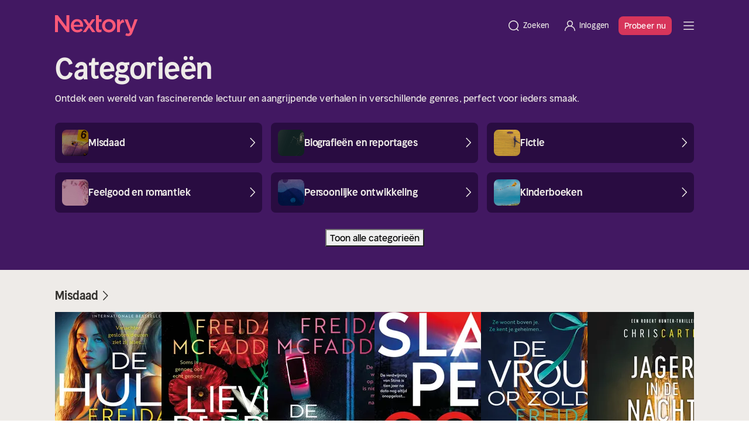

--- FILE ---
content_type: text/html;charset=utf-8
request_url: https://nextory.com/nl/categories/books
body_size: 148486
content:
<!DOCTYPE html><html  dir="ltr" lang="nl-NL" class=""><head><meta charset="utf-8">
<meta name="viewport" content="width=device-width, initial-scale=1">
<title>Nextory: audioboeken en e-books</title>
<style>@font-face { font-family: "Nextory Sans Headline Regular fallback"; src: local("Segoe UI"); size-adjust: 102.4%; ascent-override: 95.7031%; descent-override: 26.3672%; line-gap-override: 0%; } @font-face { font-family: "Nextory Sans Headline Regular fallback"; src: local("Roboto"); size-adjust: 102.0628%; ascent-override: 96.0193%; descent-override: 26.4543%; line-gap-override: 0%; } @font-face { font-family: "Nextory Sans Headline Regular fallback"; src: local("Helvetica Neue"); size-adjust: 100.8889%; ascent-override: 97.1366%; descent-override: 26.7621%; line-gap-override: 0%; } @font-face { font-family: "Nextory Sans Headline Regular fallback"; src: local("Arial"); size-adjust: 101.8392%; ascent-override: 96.2301%; descent-override: 26.5124%; line-gap-override: 0%; } @font-face { font-family: "Nextory Sans Headline Regular fallback"; src: local("Noto Sans"); size-adjust: 95.7806%; ascent-override: 102.3172%; descent-override: 28.1894%; line-gap-override: 0%; } @font-face { font-family: "Nextory Sans Headline Demi-Bold fallback"; src: local("Segoe UI"); size-adjust: 101.0467%; ascent-override: 96.9849%; descent-override: 26.7203%; line-gap-override: 0%; } @font-face { font-family: "Nextory Sans Headline Demi-Bold fallback"; src: local("Roboto"); size-adjust: 100.7139%; ascent-override: 97.3053%; descent-override: 26.8086%; line-gap-override: 0%; } @font-face { font-family: "Nextory Sans Headline Demi-Bold fallback"; src: local("Helvetica Neue"); size-adjust: 99.5556%; ascent-override: 98.4375%; descent-override: 27.1205%; line-gap-override: 0%; } @font-face { font-family: "Nextory Sans Headline Demi-Bold fallback"; src: local("Arial"); size-adjust: 100.4933%; ascent-override: 97.5189%; descent-override: 26.8675%; line-gap-override: 0%; } @font-face { font-family: "Nextory Sans Headline Demi-Bold fallback"; src: local("Noto Sans"); size-adjust: 94.5148%; ascent-override: 103.6875%; descent-override: 28.567%; line-gap-override: 0%; } @font-face { font-family: "Nextory Sans Regular fallback"; src: local("Segoe UI"); size-adjust: 102.6256%; ascent-override: 95.4928%; descent-override: 26.3092%; line-gap-override: 0%; } @font-face { font-family: "Nextory Sans Regular fallback"; src: local("Roboto"); size-adjust: 102.2876%; ascent-override: 95.8083%; descent-override: 26.3962%; line-gap-override: 0%; } @font-face { font-family: "Nextory Sans Regular fallback"; src: local("Helvetica Neue"); size-adjust: 101.1111%; ascent-override: 96.9231%; descent-override: 26.7033%; line-gap-override: 0%; } @font-face { font-family: "Nextory Sans Regular fallback"; src: local("Arial"); size-adjust: 102.0635%; ascent-override: 96.0186%; descent-override: 26.4541%; line-gap-override: 0%; } @font-face { font-family: "Nextory Sans Regular fallback"; src: local("Noto Sans"); size-adjust: 95.9916%; ascent-override: 102.0923%; descent-override: 28.1275%; line-gap-override: 0%; } @font-face { font-family: "Nextory Sans Medium fallback"; src: local("Segoe UI"); size-adjust: 104.2044%; ascent-override: 94.0459%; descent-override: 25.9106%; line-gap-override: 0%; } @font-face { font-family: "Nextory Sans Medium fallback"; src: local("Roboto"); size-adjust: 103.8613%; ascent-override: 94.3567%; descent-override: 25.9962%; line-gap-override: 0%; } @font-face { font-family: "Nextory Sans Medium fallback"; src: local("Helvetica Neue"); size-adjust: 102.6667%; ascent-override: 95.4545%; descent-override: 26.2987%; line-gap-override: 0%; } @font-face { font-family: "Nextory Sans Medium fallback"; src: local("Arial"); size-adjust: 103.6337%; ascent-override: 94.5638%; descent-override: 26.0533%; line-gap-override: 0%; } @font-face { font-family: "Nextory Sans Medium fallback"; src: local("Noto Sans"); size-adjust: 97.4684%; ascent-override: 100.5455%; descent-override: 27.7013%; line-gap-override: 0%; }  </style>
<style>:root{--bs-blue:#0d6efd;--bs-indigo:#6610f2;--bs-purple:#6f42c1;--bs-pink:#d63384;--bs-red:#dc3545;--bs-orange:#fd7e14;--bs-yellow:#ffc107;--bs-green:#198754;--bs-teal:#20c997;--bs-cyan:#0dcaf0;--bs-black:#000;--bs-white:#fff;--bs-gray:#776e6e;--bs-gray-dark:#2d2526;--bs-gray-100:#fff8f9;--bs-gray-200:#f0e7e8;--bs-gray-300:#e2d7d8;--bs-gray-400:#c7bcbd;--bs-gray-500:#a19798;--bs-gray-600:#776e6e;--bs-gray-700:#3d3435;--bs-gray-800:#2d2526;--bs-gray-900:#1a1110;--bs-primary:#0d6efd;--bs-secondary:#776e6e;--bs-success:#198754;--bs-info:#0dcaf0;--bs-warning:#ffc107;--bs-danger:#dc3545;--bs-light:#fff8f9;--bs-dark:#1a1110;--bs-primary-rgb:13,110,253;--bs-secondary-rgb:119,110,110;--bs-success-rgb:25,135,84;--bs-info-rgb:13,202,240;--bs-warning-rgb:255,193,7;--bs-danger-rgb:220,53,69;--bs-light-rgb:255,248,249;--bs-dark-rgb:26,17,16;--bs-primary-text-emphasis:#052c65;--bs-secondary-text-emphasis:#302c2c;--bs-success-text-emphasis:#0a3622;--bs-info-text-emphasis:#055160;--bs-warning-text-emphasis:#664d03;--bs-danger-text-emphasis:#58151c;--bs-light-text-emphasis:#3d3435;--bs-dark-text-emphasis:#3d3435;--bs-primary-bg-subtle:#cfe2ff;--bs-secondary-bg-subtle:#e4e2e2;--bs-success-bg-subtle:#d1e7dd;--bs-info-bg-subtle:#cff4fc;--bs-warning-bg-subtle:#fff3cd;--bs-danger-bg-subtle:#f8d7da;--bs-light-bg-subtle:#fffcfc;--bs-dark-bg-subtle:#c7bcbd;--bs-primary-border-subtle:#9ec5fe;--bs-secondary-border-subtle:#c9c5c5;--bs-success-border-subtle:#a3cfbb;--bs-info-border-subtle:#9eeaf9;--bs-warning-border-subtle:#ffe69c;--bs-danger-border-subtle:#f1aeb5;--bs-light-border-subtle:#f0e7e8;--bs-dark-border-subtle:#a19798;--bs-white-rgb:255,255,255;--bs-black-rgb:0,0,0;--bs-font-sans-serif:system-ui,-apple-system,"Segoe UI",Roboto,"Helvetica Neue","Noto Sans","Liberation Sans",Arial,sans-serif,"Apple Color Emoji","Segoe UI Emoji","Segoe UI Symbol","Noto Color Emoji";--bs-font-monospace:SFMono-Regular,Menlo,Monaco,Consolas,"Liberation Mono","Courier New",monospace;--bs-gradient:linear-gradient(180deg,hsla(0,0%,100%,.15),hsla(0,0%,100%,0));--bs-body-font-family:var(--bs-font-sans-serif);--bs-body-font-size:1rem;--bs-body-font-weight:400;--bs-body-line-height:1.5;--bs-body-color:#1a1110;--bs-body-color-rgb:26,17,16;--bs-body-bg:#fff;--bs-body-bg-rgb:255,255,255;--bs-emphasis-color:#000;--bs-emphasis-color-rgb:0,0,0;--bs-secondary-color:rgba(26,17,16,.75);--bs-secondary-color-rgb:26,17,16;--bs-secondary-bg:#f0e7e8;--bs-secondary-bg-rgb:240,231,232;--bs-tertiary-color:rgba(26,17,16,.5);--bs-tertiary-color-rgb:26,17,16;--bs-tertiary-bg:#fff8f9;--bs-tertiary-bg-rgb:255,248,249;--bs-heading-color:inherit;--bs-link-color:#0d6efd;--bs-link-color-rgb:13,110,253;--bs-link-decoration:underline;--bs-link-hover-color:#d7355b;--bs-link-hover-color-rgb:215,53,91;--bs-code-color:#d63384;--bs-highlight-color:#1a1110;--bs-highlight-bg:#fef8e4;--bs-border-width:1px;--bs-border-style:solid;--bs-border-color:#e2d7d8;--bs-border-color-translucent:rgba(0,0,0,.175);--bs-border-radius:.375rem;--bs-border-radius-sm:.25rem;--bs-border-radius-lg:.5rem;--bs-border-radius-xl:1rem;--bs-border-radius-xxl:2rem;--bs-border-radius-2xl:var(--bs-border-radius-xxl);--bs-border-radius-pill:50rem;--bs-box-shadow:0 .5rem 1rem rgba(0,0,0,.15);--bs-box-shadow-sm:0 .125rem .25rem rgba(0,0,0,.075);--bs-box-shadow-lg:0 1rem 3rem rgba(0,0,0,.175);--bs-box-shadow-inset:inset 0 1px 2px rgba(0,0,0,.075);--bs-focus-ring-width:.25rem;--bs-focus-ring-opacity:.25;--bs-focus-ring-color:rgba(13,110,253,.25);--bs-form-valid-color:#198754;--bs-form-valid-border-color:#198754;--bs-form-invalid-color:#dc3545;--bs-form-invalid-border-color:#dc3545}.container,.container-fluid,.container-lg,.container-xl,.container-xxl{--bs-gutter-x:1.5rem;--bs-gutter-y:0;margin-left:auto;margin-right:auto;padding-left:calc(var(--bs-gutter-x)*.5);padding-right:calc(var(--bs-gutter-x)*.5);width:100%}@media(min-width:576px){.container{max-width:540px}}@media(min-width:768px){.container{max-width:720px}}@media(min-width:992px){.container,.container-lg{max-width:960px}}@media(min-width:1200px){.container,.container-lg,.container-xl{max-width:1140px}}@media(min-width:1400px){.container,.container-lg,.container-xl,.container-xxl{max-width:1320px}}.row{--bs-gutter-x:1.5rem;--bs-gutter-y:0;display:flex;flex-wrap:wrap;margin-left:calc(var(--bs-gutter-x)*-.5);margin-right:calc(var(--bs-gutter-x)*-.5);margin-top:calc(var(--bs-gutter-y)*-1)}.row>*{flex-shrink:0;margin-top:var(--bs-gutter-y);max-width:100%;padding-left:calc(var(--bs-gutter-x)*.5);padding-right:calc(var(--bs-gutter-x)*.5);width:100%}.col{flex:1 0 0}.col-auto{flex:0 0 auto;width:auto}.col-2{flex:0 0 auto;width:16.66666667%}.col-6{flex:0 0 auto;width:50%}.col-8{flex:0 0 auto;width:66.66666667%}.col-10{flex:0 0 auto;width:83.33333333%}.col-11{flex:0 0 auto;width:91.66666667%}.col-12{flex:0 0 auto;width:100%}.offset-2{margin-left:16.66666667%}.g-0{--bs-gutter-x:0;--bs-gutter-y:0}.gy-16{--bs-gutter-y:1.6rem}.g-30{--bs-gutter-x:3rem;--bs-gutter-y:3rem}.g-32{--bs-gutter-x:3.2rem;--bs-gutter-y:3.2rem}@media(min-width:576px){.col-sm{flex:1 0 0}.col-sm-auto{flex:0 0 auto;width:auto}.col-sm-4{flex:0 0 auto;width:33.33333333%}.col-sm-6{flex:0 0 auto;width:50%}.col-sm-8{flex:0 0 auto;width:66.66666667%}.col-sm-9{flex:0 0 auto;width:75%}.col-sm-10{flex:0 0 auto;width:83.33333333%}.col-sm-12{flex:0 0 auto;width:100%}.offset-sm-2{margin-left:16.66666667%}.offset-sm-3{margin-left:25%}}@media(min-width:768px){.col-md{flex:1 0 0}.col-md-auto{flex:0 0 auto;width:auto}.col-md-3{flex:0 0 auto;width:25%}.col-md-4{flex:0 0 auto;width:33.33333333%}.col-md-5{flex:0 0 auto;width:41.66666667%}.col-md-6{flex:0 0 auto;width:50%}.col-md-7{flex:0 0 auto;width:58.33333333%}.col-md-8{flex:0 0 auto;width:66.66666667%}.col-md-10{flex:0 0 auto;width:83.33333333%}.col-md-12{flex:0 0 auto;width:100%}.offset-md-1{margin-left:8.33333333%}.offset-md-2{margin-left:16.66666667%}}@media(min-width:992px){.col-lg-2{flex:0 0 auto;width:16.66666667%}.col-lg-3{flex:0 0 auto;width:25%}.col-lg-4{flex:0 0 auto;width:33.33333333%}.col-lg-5{flex:0 0 auto;width:41.66666667%}.col-lg-6{flex:0 0 auto;width:50%}.col-lg-7{flex:0 0 auto;width:58.33333333%}.col-lg-8{flex:0 0 auto;width:66.66666667%}.col-lg-9{flex:0 0 auto;width:75%}.col-lg-10{flex:0 0 auto;width:83.33333333%}.offset-lg-0{margin-left:0}.offset-lg-1{margin-left:8.33333333%}.offset-lg-2{margin-left:16.66666667%}.offset-lg-3{margin-left:25%}}@media(min-width:1200px){.col-xl-3{flex:0 0 auto;width:25%}.col-xl-4{flex:0 0 auto;width:33.33333333%}.col-xl-5{flex:0 0 auto;width:41.66666667%}.col-xl-6{flex:0 0 auto;width:50%}}.ratio{position:relative;width:100%}.ratio:before{content:"";display:block;padding-top:var(--bs-aspect-ratio)}.ratio>*{height:100%;left:0;position:absolute;top:0;width:100%}.ratio-1x1{--bs-aspect-ratio:100%}.sticky-top{position:sticky;top:0;z-index:1020}@media(min-width:992px){.sticky-lg-top{position:sticky;top:0;z-index:1020}}.hstack{align-items:center;flex-direction:row}.hstack,.vstack{align-self:stretch;display:flex}.vstack{flex:1 1 auto;flex-direction:column}.visually-hidden{height:1px!important;margin:-1px!important;overflow:hidden!important;padding:0!important;width:1px!important;clip:rect(0,0,0,0)!important;border:0!important;white-space:nowrap!important}.visually-hidden:not(caption){position:absolute!important}.visually-hidden *{overflow:hidden!important}.text-truncate{overflow:hidden;text-overflow:ellipsis;white-space:nowrap}*,:after,:before{box-sizing:border-box}@media(prefers-reduced-motion:no-preference){:root{scroll-behavior:smooth}}body{background-color:var(--bs-body-bg);color:var(--bs-body-color);font-family:var(--bs-body-font-family);font-size:var(--bs-body-font-size);font-weight:var(--bs-body-font-weight);line-height:var(--bs-body-line-height);margin:0;text-align:var(--bs-body-text-align);-webkit-text-size-adjust:100%;-webkit-tap-highlight-color:rgba(0,0,0,0)}hr{border:0;border-top:var(--bs-border-width) solid;color:inherit;margin:1.6rem 0;opacity:1}h1,h2,h3,h4,h5,h6{color:var(--bs-heading-color);font-weight:500;line-height:1.2;margin-bottom:.8rem;margin-top:0}h1{font-size:calc(1.375rem + 1.5vw)}@media(min-width:1200px){h1{font-size:2.5rem}}h2{font-size:calc(1.325rem + .9vw)}@media(min-width:1200px){h2{font-size:2rem}}h3{font-size:calc(1.3rem + .6vw)}@media(min-width:1200px){h3{font-size:1.75rem}}h4{font-size:calc(1.275rem + .3vw)}@media(min-width:1200px){h4{font-size:1.5rem}}h5{font-size:1.25rem}h6{font-size:1rem}p{margin-top:0}address,p{margin-bottom:1rem}address{font-style:normal;line-height:inherit}ol,ul{padding-left:2rem}dl,ol,ul{margin-bottom:1rem;margin-top:0}ol ol,ol ul,ul ol,ul ul{margin-bottom:0}dt{font-weight:700}dd{margin-bottom:.5rem;margin-left:0}blockquote{margin:0 0 1rem}b,strong{font-weight:bolder}small{font-size:.875em}sub,sup{font-size:.75em;line-height:0;position:relative;vertical-align:baseline}sub{bottom:-.25em}sup{top:-.5em}a{color:rgba(var(--bs-link-color-rgb),var(--bs-link-opacity,1));text-decoration:underline}a:hover{--bs-link-color-rgb:var(--bs-link-hover-color-rgb)}a:not([href]):not([class]),a:not([href]):not([class]):hover{color:inherit;text-decoration:none}code{color:var(--bs-code-color);font-family:var(--bs-font-monospace);font-size:1em;font-size:.875em;word-wrap:break-word}a>code{color:inherit}img,svg{vertical-align:middle}table{border-collapse:collapse;caption-side:bottom}th{text-align:inherit;text-align:-webkit-match-parent}tbody,td,th,thead,tr{border:0 solid;border-color:inherit}label{display:inline-block}button{border-radius:0}button:focus:not(:focus-visible){outline:0}button,input,select,textarea{font-family:inherit;font-size:inherit;line-height:inherit;margin:0}button,select{text-transform:none}[role=button]{cursor:pointer}select{word-wrap:normal}select:disabled{opacity:1}[list]:not([type=date]):not([type=datetime-local]):not([type=month]):not([type=week]):not([type=time])::-webkit-calendar-picker-indicator{display:none!important}[type=button],[type=reset],[type=submit],button{-webkit-appearance:button}[type=button]:not(:disabled),[type=reset]:not(:disabled),[type=submit]:not(:disabled),button:not(:disabled){cursor:pointer}::-moz-focus-inner{border-style:none;padding:0}textarea{resize:vertical}fieldset{border:0;margin:0;min-width:0;padding:0}legend{float:left;font-size:calc(1.275rem + .3vw);line-height:inherit;margin-bottom:.5rem;padding:0;width:100%}@media(min-width:1200px){legend{font-size:1.5rem}}legend+*{clear:left}::-webkit-datetime-edit-day-field,::-webkit-datetime-edit-fields-wrapper,::-webkit-datetime-edit-hour-field,::-webkit-datetime-edit-minute,::-webkit-datetime-edit-month-field,::-webkit-datetime-edit-text,::-webkit-datetime-edit-year-field{padding:0}::-webkit-inner-spin-button{height:auto}[type=search]{-webkit-appearance:textfield;outline-offset:-2px}[type=search]::-webkit-search-cancel-button{cursor:pointer;filter:grayscale(1)}::-webkit-search-decoration{-webkit-appearance:none}::-webkit-color-swatch-wrapper{padding:0}::file-selector-button{-webkit-appearance:button;font:inherit}output{display:inline-block}summary{cursor:pointer;display:list-item}progress{vertical-align:baseline}[hidden]{display:none!important}.tooltip{--bs-tooltip-zindex:1080;--bs-tooltip-max-width:36rem;--bs-tooltip-padding-x:0;--bs-tooltip-padding-y:0;--bs-tooltip-margin:0;--bs-tooltip-font-size: calc(1.265rem + .18vw) }@media(min-width:1200px){.tooltip{--bs-tooltip-font-size:1.4rem}}.tooltip{--bs-tooltip-color:#6e6868;--bs-tooltip-bg:#fff;--bs-tooltip-border-radius:0;--bs-tooltip-opacity:1;--bs-tooltip-arrow-width:1.6rem;--bs-tooltip-arrow-height:.8rem;display:block;font-family:var(--bs-font-sans-serif);font-size:var(--bs-tooltip-font-size);font-style:normal;font-weight:400;letter-spacing:normal;line-break:auto;line-height:1.5;margin:var(--bs-tooltip-margin);text-align:left;text-align:start;text-decoration:none;text-shadow:none;text-transform:none;white-space:normal;word-break:normal;word-spacing:normal;z-index:var(--bs-tooltip-zindex);word-wrap:break-word;opacity:0}.tooltip.show{opacity:var(--bs-tooltip-opacity)}.tooltip .tooltip-arrow{display:block;height:var(--bs-tooltip-arrow-height);width:var(--bs-tooltip-arrow-width)}.tooltip .tooltip-arrow:before{border-color:transparent;border-style:solid;content:"";position:absolute}.tooltip-inner{background-color:var(--bs-tooltip-bg);border-radius:var(--bs-tooltip-border-radius);color:var(--bs-tooltip-color);max-width:var(--bs-tooltip-max-width);padding:var(--bs-tooltip-padding-y) var(--bs-tooltip-padding-x);text-align:center}.align-top{vertical-align:top!important}.object-fit-cover{-o-object-fit:cover!important;object-fit:cover!important}.opacity-25{opacity:.25!important}.opacity-50{opacity:.5!important}.opacity-100{opacity:1!important}.overflow-hidden{overflow:hidden!important}.overflow-x-hidden{overflow-x:hidden!important}.d-inline{display:inline!important}.d-inline-block{display:inline-block!important}.accordion-head,.d-block{display:block!important}.d-grid{display:grid!important}.d-flex{display:flex!important}.d-inline-flex{display:inline-flex!important}.d-none{display:none!important}.shadow{box-shadow:var(--bs-box-shadow)!important}.position-relative{position:relative!important}.position-absolute{position:absolute!important}.position-fixed{position:fixed!important}.position-sticky{position:sticky!important}.top-0{top:0!important}.bottom-0{bottom:0!important}.start-0{left:0!important}.end-0{right:0!important}.border-0{border:0!important}.border-start{border-left:var(--bs-border-width) var(--bs-border-style) var(--bs-border-color)!important}.border-secondary{--bs-border-opacity:1;border-color:rgba(var(--bs-secondary-rgb),var(--bs-border-opacity))!important}.border-3{border-width:3px!important}.w-25{width:25%!important}.w-50{width:50%!important}.w-75{width:75%!important}.w-100{width:100%!important}.w-auto{width:auto!important}.h-100{height:100%!important}.mh-100{max-height:100%!important}.flex-row{flex-direction:row!important}.flex-column{flex-direction:column!important}.flex-row-reverse{flex-direction:row-reverse!important}.flex-column-reverse{flex-direction:column-reverse!important}.flex-grow-0{flex-grow:0!important}.flex-grow-1{flex-grow:1!important}.flex-shrink-0{flex-shrink:0!important}.flex-wrap{flex-wrap:wrap!important}.flex-nowrap{flex-wrap:nowrap!important}.justify-content-start{justify-content:flex-start!important}.justify-content-end{justify-content:flex-end!important}.justify-content-center{justify-content:center!important}.justify-content-between{justify-content:space-between!important}.align-items-start{align-items:flex-start!important}.align-items-center{align-items:center!important}.align-items-baseline{align-items:baseline!important}.align-content-center{align-content:center!important}.align-self-start{align-self:flex-start!important}.align-self-center{align-self:center!important}.order-1{order:1!important}.order-2{order:2!important}.order-3{order:3!important}.order-4{order:4!important}.m-0{margin:0!important}.m-4{margin:.4rem!important}.m-8{margin:.8rem!important}.m-16{margin:1.6rem!important}.m-48{margin:4.8rem!important}.m-auto{margin:auto!important}.mx-0{margin-left:0!important;margin-right:0!important}.mx-4{margin-left:.4rem!important;margin-right:.4rem!important}.mx-8{margin-left:.8rem!important;margin-right:.8rem!important}.mx-12{margin-left:1.2rem!important;margin-right:1.2rem!important}.mx-16{margin-left:1.6rem!important;margin-right:1.6rem!important}.mx-24{margin-left:2.4rem!important;margin-right:2.4rem!important}.mx-32{margin-left:3.2rem!important;margin-right:3.2rem!important}.mx-auto{margin-left:auto!important;margin-right:auto!important}.my-0{margin-bottom:0!important;margin-top:0!important}.my-8{margin-bottom:.8rem!important;margin-top:.8rem!important}.my-12{margin-bottom:1.2rem!important;margin-top:1.2rem!important}.my-16{margin-bottom:1.6rem!important;margin-top:1.6rem!important}.my-24{margin-bottom:2.4rem!important;margin-top:2.4rem!important}.my-32{margin-bottom:3.2rem!important;margin-top:3.2rem!important}.my-40{margin-bottom:4rem!important;margin-top:4rem!important}.my-48{margin-bottom:4.8rem!important;margin-top:4.8rem!important}.my-64{margin-bottom:6.4rem!important;margin-top:6.4rem!important}.my-auto{margin-bottom:auto!important;margin-top:auto!important}.mt-0{margin-top:0!important}.mt-4{margin-top:.4rem!important}.mt-8{margin-top:.8rem!important}.mt-12{margin-top:1.2rem!important}.accordion-head,.mt-16{margin-top:1.6rem!important}.mt-20{margin-top:2rem!important}.mt-24{margin-top:2.4rem!important}.mt-32{margin-top:3.2rem!important}.mt-40{margin-top:4rem!important}.mt-48{margin-top:4.8rem!important}.mt-56{margin-top:5.6rem!important}.mt-60{margin-top:6rem!important}.mt-64{margin-top:6.4rem!important}.mt-80{margin-top:8rem!important}.me-4{margin-right:.4rem!important}.me-8{margin-right:.8rem!important}.me-12{margin-right:1.2rem!important}.me-16{margin-right:1.6rem!important}.me-24{margin-right:2.4rem!important}.me-auto{margin-right:auto!important}.mb-0{margin-bottom:0!important}.mb-4{margin-bottom:.4rem!important}.mb-8{margin-bottom:.8rem!important}.mb-12{margin-bottom:1.2rem!important}.accordion-section:not(:last-child),.mb-16{margin-bottom:1.6rem!important}.mb-20{margin-bottom:2rem!important}.mb-24{margin-bottom:2.4rem!important}.mb-32{margin-bottom:3.2rem!important}.mb-40{margin-bottom:4rem!important}.mb-48{margin-bottom:4.8rem!important}.mb-56{margin-bottom:5.6rem!important}.mb-60{margin-bottom:6rem!important}.mb-64{margin-bottom:6.4rem!important}.mb-80{margin-bottom:8rem!important}.mb-100{margin-bottom:10rem!important}.ms-4{margin-left:.4rem!important}.ms-8{margin-left:.8rem!important}.ms-12{margin-left:1.2rem!important}.ms-16{margin-left:1.6rem!important}.ms-30{margin-left:3rem!important}.ms-auto{margin-left:auto!important}.p-0{padding:0!important}.p-4{padding:.4rem!important}.p-8{padding:.8rem!important}.p-12{padding:1.2rem!important}.p-16{padding:1.6rem!important}.p-20{padding:2rem!important}.accordion-body,.p-24{padding:2.4rem!important}.p-30{padding:3rem!important}.p-32{padding:3.2rem!important}.p-40{padding:4rem!important}.p-100{padding:10rem!important}.px-0{padding-left:0!important;padding-right:0!important}.px-4{padding-left:.4rem!important;padding-right:.4rem!important}.px-8{padding-left:.8rem!important;padding-right:.8rem!important}.px-12{padding-left:1.2rem!important;padding-right:1.2rem!important}.px-16{padding-left:1.6rem!important;padding-right:1.6rem!important}.px-20{padding-left:2rem!important;padding-right:2rem!important}.accordion-head,.px-24{padding-left:2.4rem!important;padding-right:2.4rem!important}.px-32{padding-left:3.2rem!important;padding-right:3.2rem!important}.px-48{padding-left:4.8rem!important;padding-right:4.8rem!important}.px-64{padding-left:6.4rem!important;padding-right:6.4rem!important}.py-0{padding-bottom:0!important;padding-top:0!important}.py-4{padding-bottom:.4rem!important;padding-top:.4rem!important}.py-8{padding-bottom:.8rem!important;padding-top:.8rem!important}.py-12{padding-bottom:1.2rem!important;padding-top:1.2rem!important}.accordion-head,.py-16{padding-bottom:1.6rem!important;padding-top:1.6rem!important}.py-20{padding-bottom:2rem!important;padding-top:2rem!important}.py-24{padding-bottom:2.4rem!important;padding-top:2.4rem!important}.py-30{padding-bottom:3rem!important;padding-top:3rem!important}.py-32{padding-bottom:3.2rem!important;padding-top:3.2rem!important}.py-40{padding-bottom:4rem!important;padding-top:4rem!important}.py-48{padding-bottom:4.8rem!important;padding-top:4.8rem!important}.py-56{padding-bottom:5.6rem!important;padding-top:5.6rem!important}.py-60{padding-bottom:6rem!important;padding-top:6rem!important}.py-64{padding-bottom:6.4rem!important;padding-top:6.4rem!important}.py-80{padding-bottom:8rem!important;padding-top:8rem!important}.py-120{padding-bottom:12rem!important;padding-top:12rem!important}.pt-0{padding-top:0!important}.pt-4{padding-top:.4rem!important}.pt-8{padding-top:.8rem!important}.pt-12{padding-top:1.2rem!important}.pt-16{padding-top:1.6rem!important}.pt-24{padding-top:2.4rem!important}.pt-30{padding-top:3rem!important}.pt-32{padding-top:3.2rem!important}.pt-40{padding-top:4rem!important}.pt-48{padding-top:4.8rem!important}.pt-80{padding-top:8rem!important}.pt-120{padding-top:12rem!important}.pe-0{padding-right:0!important}.pe-4{padding-right:.4rem!important}.pe-8{padding-right:.8rem!important}.pe-12{padding-right:1.2rem!important}.pe-16{padding-right:1.6rem!important}.pe-20{padding-right:2rem!important}.pe-24{padding-right:2.4rem!important}.pe-32{padding-right:3.2rem!important}.pb-0{padding-bottom:0!important}.pb-4{padding-bottom:.4rem!important}.pb-8{padding-bottom:.8rem!important}.pb-12{padding-bottom:1.2rem!important}.accordion-section:not(:last-child),.pb-16{padding-bottom:1.6rem!important}.pb-24{padding-bottom:2.4rem!important}.pb-30{padding-bottom:3rem!important}.pb-32{padding-bottom:3.2rem!important}.pb-40{padding-bottom:4rem!important}.pb-60{padding-bottom:6rem!important}.pb-64{padding-bottom:6.4rem!important}.pb-120{padding-bottom:12rem!important}.ps-0{padding-left:0!important}.ps-4{padding-left:.4rem!important}.ps-8{padding-left:.8rem!important}.ps-16,.simple-form-group .checkbox__label{padding-left:1.6rem!important}.ps-24{padding-left:2.4rem!important}.ps-32{padding-left:3.2rem!important}.gap-4{gap:.4rem!important}.gap-8{gap:.8rem!important}.gap-12{gap:1.2rem!important}.gap-16{gap:1.6rem!important}.gap-20{gap:2rem!important}.gap-24{gap:2.4rem!important}.gap-30{gap:3rem!important}.fw-normal{font-weight:400!important}.fw-medium{font-weight:500!important}.fw-bold{font-weight:700!important}.text-start{text-align:left!important}.text-end{text-align:right!important}.text-center{text-align:center!important}.text-decoration-none{text-decoration:none!important}.text-decoration-underline{text-decoration:underline!important}.text-decoration-line-through{text-decoration:line-through!important}.text-capitalize{text-transform:capitalize!important}.text-nowrap{white-space:nowrap!important}.text-break{word-wrap:break-word!important;word-break:break-word!important}.text-danger{--bs-text-opacity:1;color:rgba(var(--bs-danger-rgb),var(--bs-text-opacity))!important}.text-white{--bs-text-opacity:1;color:rgba(var(--bs-white-rgb),var(--bs-text-opacity))!important}.bg-white{--bs-bg-opacity:1;background-color:rgba(var(--bs-white-rgb),var(--bs-bg-opacity))!important}.bg-transparent{--bs-bg-opacity:1;background-color:transparent!important}.pe-none{pointer-events:none!important}.rounded-2{border-radius:var(--bs-border-radius)!important}.rounded-5{border-radius:var(--bs-border-radius-xxl)!important}.rounded-circle{border-radius:50%!important}.visible{visibility:visible!important}.invisible{visibility:hidden!important}@media(min-width:576px){.d-sm-inline-block{display:inline-block!important}.d-sm-block{display:block!important}.d-sm-flex{display:flex!important}.flex-sm-row{flex-direction:row!important}.justify-content-sm-start{justify-content:flex-start!important}.mx-sm-16{margin-left:1.6rem!important;margin-right:1.6rem!important}.mt-sm-0{margin-top:0!important}.me-sm-24{margin-right:2.4rem!important}.mb-sm-0{margin-bottom:0!important}.mb-sm-16{margin-bottom:1.6rem!important}.mb-sm-24{margin-bottom:2.4rem!important}.ms-sm-24{margin-left:2.4rem!important}.px-sm-0{padding-left:0!important;padding-right:0!important}.px-sm-48{padding-left:4.8rem!important;padding-right:4.8rem!important}.py-sm-32{padding-bottom:3.2rem!important;padding-top:3.2rem!important}.py-sm-40{padding-bottom:4rem!important;padding-top:4rem!important}.py-sm-80{padding-bottom:8rem!important;padding-top:8rem!important}.pt-sm-40{padding-top:4rem!important}.pt-sm-64{padding-top:6.4rem!important}.pb-sm-80{padding-bottom:8rem!important}.text-sm-start{text-align:left!important}}@media(min-width:768px){.d-md-inline-block{display:inline-block!important}.d-md-block{display:block!important}.d-md-flex{display:flex!important}.d-md-none{display:none!important}.flex-md-row{flex-direction:row!important}.justify-content-md-start{justify-content:flex-start!important}.justify-content-md-end{justify-content:flex-end!important}.justify-content-md-center{justify-content:center!important}.justify-content-md-between{justify-content:space-between!important}.align-items-md-center{align-items:center!important}.align-content-md-center{align-content:center!important}.mx-md-0{margin-left:0!important;margin-right:0!important}.mx-md-12{margin-left:1.2rem!important;margin-right:1.2rem!important}.my-md-16{margin-bottom:1.6rem!important;margin-top:1.6rem!important}.my-md-32{margin-bottom:3.2rem!important;margin-top:3.2rem!important}.mt-md-0{margin-top:0!important}.mt-md-12{margin-top:1.2rem!important}.mt-md-32{margin-top:3.2rem!important}.mt-md-40{margin-top:4rem!important}.mt-md-48{margin-top:4.8rem!important}.mb-md-0{margin-bottom:0!important}.mb-md-12{margin-bottom:1.2rem!important}.mb-md-16{margin-bottom:1.6rem!important}.mb-md-24{margin-bottom:2.4rem!important}.mb-md-30{margin-bottom:3rem!important}.mb-md-32{margin-bottom:3.2rem!important}.mb-md-40{margin-bottom:4rem!important}.mb-md-64{margin-bottom:6.4rem!important}.p-md-24{padding:2.4rem!important}.px-md-0{padding-left:0!important;padding-right:0!important}.px-md-8{padding-left:.8rem!important;padding-right:.8rem!important}.px-md-16{padding-left:1.6rem!important;padding-right:1.6rem!important}.px-md-48{padding-left:4.8rem!important;padding-right:4.8rem!important}.px-md-64{padding-left:6.4rem!important;padding-right:6.4rem!important}.px-md-120{padding-left:12rem!important;padding-right:12rem!important}.py-md-20{padding-bottom:2rem!important;padding-top:2rem!important}.py-md-40{padding-bottom:4rem!important;padding-top:4rem!important}.py-md-60{padding-bottom:6rem!important;padding-top:6rem!important}.py-md-64{padding-bottom:6.4rem!important;padding-top:6.4rem!important}.py-md-120{padding-bottom:12rem!important;padding-top:12rem!important}.pt-md-40{padding-top:4rem!important}.pt-md-48{padding-top:4.8rem!important}.pt-md-60{padding-top:6rem!important}.pt-md-64{padding-top:6.4rem!important}.pe-md-16{padding-right:1.6rem!important}.pb-md-0{padding-bottom:0!important}.pb-md-8{padding-bottom:.8rem!important}.pb-md-32{padding-bottom:3.2rem!important}.pb-md-40{padding-bottom:4rem!important}.pb-md-48{padding-bottom:4.8rem!important}.pb-md-60{padding-bottom:6rem!important}.gap-md-30{gap:3rem!important}}@media(min-width:992px){.d-lg-block{display:block!important}.d-lg-flex{display:flex!important}.d-lg-none{display:none!important}.flex-lg-row{flex-direction:row!important}.justify-content-lg-start{justify-content:flex-start!important}.justify-content-lg-end{justify-content:flex-end!important}.justify-content-lg-center{justify-content:center!important}.justify-content-lg-between{justify-content:space-between!important}.align-items-lg-start{align-items:flex-start!important}.align-items-lg-center{align-items:center!important}.align-content-lg-center{align-content:center!important}.order-lg-1{order:1!important}.order-lg-2{order:2!important}.order-lg-3{order:3!important}.order-lg-4{order:4!important}.m-lg-8{margin:.8rem!important}.mx-lg-0{margin-left:0!important;margin-right:0!important}.mx-lg-64{margin-left:6.4rem!important;margin-right:6.4rem!important}.mt-lg-0{margin-top:0!important}.mt-lg-8{margin-top:.8rem!important}.mt-lg-24{margin-top:2.4rem!important}.mt-lg-32{margin-top:3.2rem!important}.mt-lg-72{margin-top:7.2rem!important}.me-lg-24{margin-right:2.4rem!important}.mb-lg-0{margin-bottom:0!important}.mb-lg-8{margin-bottom:.8rem!important}.mb-lg-16{margin-bottom:1.6rem!important}.mb-lg-24{margin-bottom:2.4rem!important}.mb-lg-30{margin-bottom:3rem!important}.mb-lg-32{margin-bottom:3.2rem!important}.mb-lg-40{margin-bottom:4rem!important}.ms-lg-0{margin-left:0!important}.ms-lg-16{margin-left:1.6rem!important}.ms-lg-24{margin-left:2.4rem!important}.ms-lg-32{margin-left:3.2rem!important}.p-lg-16{padding:1.6rem!important}.p-lg-24{padding:2.4rem!important}.px-lg-0{padding-left:0!important;padding-right:0!important}.px-lg-32{padding-left:3.2rem!important;padding-right:3.2rem!important}.px-lg-56{padding-left:5.6rem!important;padding-right:5.6rem!important}.px-lg-72{padding-left:7.2rem!important;padding-right:7.2rem!important}.px-lg-100{padding-left:10rem!important;padding-right:10rem!important}.py-lg-12{padding-bottom:1.2rem!important;padding-top:1.2rem!important}.py-lg-60{padding-bottom:6rem!important;padding-top:6rem!important}.py-lg-80{padding-bottom:8rem!important;padding-top:8rem!important}.py-lg-120{padding-bottom:12rem!important;padding-top:12rem!important}.pt-lg-32{padding-top:3.2rem!important}.pe-lg-0{padding-right:0!important}.pe-lg-24{padding-right:2.4rem!important}.pe-lg-64{padding-right:6.4rem!important}.pb-lg-0{padding-bottom:0!important}.pb-lg-32{padding-bottom:3.2rem!important}.pb-lg-64{padding-bottom:6.4rem!important}.pb-lg-80{padding-bottom:8rem!important}.pb-lg-120{padding-bottom:12rem!important}.ps-lg-0{padding-left:0!important}.ps-lg-24{padding-left:2.4rem!important}.text-lg-start{text-align:left!important}}@media(min-width:1200px){.d-xl-block{display:block!important}.align-content-xl-center{align-content:center!important}.order-xl-1{order:1!important}.order-xl-2{order:2!important}.my-xl-40{margin-bottom:4rem!important;margin-top:4rem!important}.mt-xl-64{margin-top:6.4rem!important}.mb-xl-120{margin-bottom:12rem!important}.px-xl-64{padding-left:6.4rem!important;padding-right:6.4rem!important}.px-xl-120{padding-left:12rem!important;padding-right:12rem!important}.py-xl-100{padding-bottom:10rem!important;padding-top:10rem!important}.pt-xl-80{padding-top:8rem!important}.pb-xl-120{padding-bottom:12rem!important}.ps-xl-64{padding-left:6.4rem!important}}@media(min-width:1400px){.d-xxl-inline-block{display:inline-block!important}.d-xxl-none{display:none!important}.flex-xxl-row{flex-direction:row!important}.align-items-xxl-start{align-items:flex-start!important}.align-self-xxl-center{align-self:center!important}.mt-xxl-16{margin-top:1.6rem!important}.mb-xxl-0{margin-bottom:0!important}.mb-xxl-24{margin-bottom:2.4rem!important}}.accordion-body--light{background-color:#fff}.accordion-head{text-decoration:none}.accordion-head.is-focusable:focus,.accordion-head.is-focusable:hover{cursor:pointer}.accordion-head--light{background:linear-gradient(180deg,#f8f3f1,#f3f1ef)}.accordion-head--light.is-focusable:hover{background:#c4c0bd}.accordion-head--kids,.accordion-head--kids.is-focusable:hover{background:#100020}.accordion-section:not(:last-child){border-bottom:1px solid #dedad7}.accordion-body{border-top-left-radius:0;border-top-right-radius:0}.accordion-head.is-open{border-bottom-left-radius:0;border-bottom-right-radius:0}.br-2{border-radius:.2rem}.accordion-head--kids,.accordion-head--light,.br-5{border-radius:.5rem}.br-8{border-radius:.8rem}.accordion-head--dark,.br-10{border-radius:1rem}.accordion-head.is-open{border-top-left-radius:1rem;border-top-right-radius:1rem}.accordion-body{border-bottom-left-radius:1rem;border-bottom-right-radius:1rem}.br-16{border-radius:1.6rem}.br-circle,.simple-form-group .radio input[type=radio],.simple-form-group .radio input[type=radio]:before{border-radius:50%}.br-pill{border-radius:100rem}.bg--gray-200{background-color:#f0e7e8}.bg--gray-100{background-color:#fff8f9}.bg--sand-900{background-color:#1f1c1a}.bg--sand-800{background-color:#32302d}.accordion-head--dark{background-color:#4c4846}.accordion-head--dark.is-focusable:focus,.accordion-head--dark.is-focusable:hover,.bg--sand-600{background-color:#6e6868}.bg--sand-500{background-color:#9f9b98}.bg--sand-300{background-color:#dedad7}.bg--sand-200{background-color:#eeebe8}.accordion-body--dark,.bg--sand-100{background-color:#f9f5f2}.bg--green-800{background-color:#003900}.bg--green-700{background-color:#0d6600}.bg--green-400{background-color:#a9f36a}.bg--green-200{background-color:#e5ffc7}.bg--pink-500{background-color:#d7355b}.bg--pink-400{background-color:#fc5978}.bg--pink-200{background-color:#ffe0ec}.bg--purple-900{background-color:#100020}.bg--purple-800{background-color:#290c41}.accordion-body--kids,.bg--purple-700{background-color:#421862}.bg--purple-600{background-color:#673b88}.bg--purple-500{background-color:#9364b6}.bg--purple-400{background-color:#c18fe4}.bg--purple-300{background-color:#f4cdff}.bg--purple-200{background-color:#ffeaff}.bg--yellow-500{background-color:#fecd40}.bg--yellow-400{background-color:#fedd7e}.bg--white{background-color:#fff}.divider{color:#dedad7;opacity:1;position:relative;text-align:center;width:100%}html{font-size:10px}body{color:#32302d;font-family:Twemoji Country Flags,Nextory Sans Regular,sans-serif;font-size:1.6rem;font-weight:400;letter-spacing:.01em;line-height:2.4rem}.list-style--none{list-style:none}:root{scroll-behavior:auto!important;scroll-padding-top:80px}@media(min-width:768px){:root{scroll-padding-top:88px}}.is-fullheight{min-height:calc(var(--vh, 1vh)*100)}.spacer{padding:1.5rem 0}@media(min-width:768px){.spacer{padding:2rem 0}}@media(min-width:1200px){.spacer{padding:3rem 0}}.spacer--tiny{padding:1rem 0}@media(min-width:768px){.spacer--tiny{padding:1rem 0}}@media(min-width:1200px){.spacer--tiny{padding:1.5rem 0}}.spacer--big{padding:3rem 0}@media(min-width:768px){.spacer--big{padding:4rem 0}}@media(min-width:1200px){.spacer--big{padding:6rem 0}}@media(min-width:768px){.spacer--header{padding:2rem 0}}@font-face{font-display:swap;font-family:Nextory Sans Headline Regular;font-style:normal;font-weight:400;src:url(/fonts/NextorySans-HeadlineRegular.woff2) format("woff2"),url(/fonts/NextorySans-HeadlineRegular.woff) format("woff"),url(/fonts/NextorySans-HeadlineRegular.otf) format("opentype"),url(/fonts/NextorySans-HeadlineRegular.ttf) format("truetype")}@font-face{font-display:swap;font-family:Nextory Sans Headline Demi-Bold;font-style:normal;font-weight:600;src:url(/fonts/NextorySans-HeadlineDemiBold.woff2) format("woff2"),url(/fonts/NextorySans-HeadlineDemiBold.woff) format("woff"),url(/fonts/NextorySans-HeadlineDemiBold.otf) format("opentype"),url(/fonts/NextorySans-HeadlineDemiBold.ttf) format("truetype")}@font-face{font-display:swap;font-family:Nextory Sans Regular;font-style:normal;font-weight:400;src:url(/fonts/NextorySans-Regular.woff2) format("woff2"),url(/fonts/NextorySans-Regular.woff) format("woff"),url(/fonts/NextorySans-Regular.otf) format("opentype"),url(/fonts/NextorySans-Regular.ttf) format("truetype")}@font-face{font-display:swap;font-family:Nextory Sans Medium;font-style:normal;font-weight:500;src:url(/fonts/NextorySans-Medium.woff2) format("woff2"),url(/fonts/NextorySans-Medium.woff) format("woff"),url(/fonts/NextorySans-Medium.otf) format("opentype"),url(/fonts/NextorySans-Medium.ttf) format("truetype")}@font-face{font-display:swap;font-family:Twemoji Country Flags;font-style:normal;font-weight:400;src:url(/fonts/TwemojiCountryFlags-Subset.woff2) format("woff2");unicode-range:u+1f1e6,u+1f1e7,u+1f1e8,u+1f1e9,u+1f1ea,u+1f1eb,u+1f1ed,u+1f1ee,u+1f1f0,u+1f1f1,u+1f1f3,u+1f1f4,u+1f1f7,u+1f1f8,u+1f1f9}.text--gray-900{color:#1a1110!important}.text--gray-700{color:#3d3435!important}.text--gray-600{color:#776e6e!important}.text--gray-500{color:#a19798!important}.text--gray-300{color:#e2d7d8!important}.text--gray-200{color:#f0e7e8!important}.text--sand-900{color:#1f1c1a!important}.accordion-body--light,.accordion-head--light,.accordion-head--light.is-focusable:hover,.text--sand-800{color:#32302d!important}.accordion-body--dark,.simple-form-group .checkbox__label,.text--sand-700{color:#4c4846!important}.text--sand-600{color:#6e6868!important}.text--sand-500{color:#9f9b98!important}.text--sand-400{color:#c4c0bd!important}.text--sand-300{color:#dedad7!important}.text--sand-200{color:#eeebe8!important}.accordion-body--kids,.accordion-head--dark,.accordion-head--dark.is-focusable:focus,.accordion-head--dark.is-focusable:hover,.accordion-head--kids,.accordion-head--kids.is-focusable:hover,.text--sand-100{color:#f9f5f2!important}.text--green-700{color:#0d6600!important}.text--green-400{color:#a9f36a!important}.text--green-300{color:#d0ff94!important}.text--green-200{color:#e5ffc7!important}.text--pink-700{color:#730014!important}.text--pink-600{color:#a40035!important}.text--pink-500{color:#d7355b!important}.text--pink-400{color:#fc5978!important}.text--purple-900{color:#100020!important}.text--purple-800{color:#290c41!important}.text--purple-700{color:#421862!important}.text--purple-600{color:#673b88!important}.text--purple-500{color:#9364b6!important}.text--purple-400{color:#c18fe4!important}.text--purple-300{color:#f4cdff!important}.text--purple-200{color:#ffeaff!important}.text--yellow-600{color:#eaad0d!important}.text--yellow-500{color:#fecd40!important}.text--yellow-400{color:#fedd7e!important}.text--white{color:#fff!important}.hover--gray-400:focus,.hover--gray-400:hover{color:#c7bcbd!important}.hover--pink-600:focus,.hover--pink-600:hover{color:#a40035!important}.hover--pink-500:focus,.hover--pink-500:hover{color:#d7355b!important}.hover--pink-400:focus,.hover--pink-400:hover{color:#fc5978!important}.hover--purple-300:focus,.hover--purple-300:hover{color:#f4cdff!important}.heading--big,.headline--big{font-family:Twemoji Country Flags,Nextory Sans Headline Demi-Bold,sans-serif;font-size:4rem;font-weight:600;letter-spacing:-.01em;line-height:4.8rem}@media(min-width:768px){.heading--big,.headline--big{font-size:5rem;letter-spacing:-.01em;line-height:6rem}}@media(min-width:1400px){.heading--big,.headline--big{font-size:6rem;letter-spacing:-.01em;line-height:6.8rem}}.headline--big-xs{font-size:4rem;letter-spacing:-.01em;line-height:4.8rem}@media(min-width:1400px){.headline--big-xs{font-size:6rem;letter-spacing:-.01em;line-height:6.8rem}}.headline--medium{font-family:Twemoji Country Flags,Nextory Sans Headline Demi-Bold,sans-serif;font-size:2.8rem;font-weight:600;letter-spacing:-.01em;line-height:3.6rem}@media(min-width:768px){.headline--medium{font-size:3.2rem;letter-spacing:-.01em;line-height:4rem}}@media(min-width:992px){.headline--medium{font-size:3.4rem;letter-spacing:-.01em;line-height:4.4rem}}.heading--small,.headline--small{font-size:2rem;letter-spacing:-.01em;line-height:2.4rem}.heading--small,.headline--body,.headline--small{font-family:Twemoji Country Flags,Nextory Sans Headline Demi-Bold,sans-serif;font-weight:600}.headline--body{font-size:1.6rem;letter-spacing:.01em;line-height:2rem}.subtitle--big{font-family:Twemoji Country Flags,Nextory Sans Headline Demi-Bold,sans-serif;font-size:3rem;font-weight:500;letter-spacing:-.01em;line-height:3.6rem}@media(min-width:768px){.subtitle--big{font-size:3.2rem;letter-spacing:-.01em;line-height:4.4rem}}@media(min-width:1400px){.subtitle--big{font-size:4rem;letter-spacing:-.01em;line-height:4.8rem}}.subtitle--medium{font-size:2.4rem;line-height:2.8rem}.subtitle--medium,.subtitle--small{font-family:Twemoji Country Flags,Nextory Sans Headline Demi-Bold,sans-serif;font-weight:500;letter-spacing:-.01em}.subtitle--small{font-size:1.7rem;line-height:2rem}.text--body{font-size:1.6rem;letter-spacing:.01em;line-height:2.4rem}.text--body-small{font-size:1.4rem!important;letter-spacing:.01em!important;line-height:2.4rem!important}.text--italic{font-style:italic}.simple-form-group .checkbox__label,.text--meta{font-size:1.3rem!important;letter-spacing:.01em!important;line-height:1.6rem!important}.text--meta-small{font-size:1.1rem!important;letter-spacing:.01em!important;line-height:1.4rem!important}.text--link{color:inherit;cursor:pointer;text-decoration:underline}.text--link:active,.text--link:focus,.text--link:hover{color:#d7355b}.column-gap-8{-moz-column-gap:.8rem!important;column-gap:.8rem!important}.row-gap-30{row-gap:3rem!important}:root{--navbar-bg-color:#eeebe8;--navbar-text-color:#32302d;--navbar-link-hover-bg-color:rgba(0,0,0,.12)}body.theme-purple-700{--navbar-bg-color:#421862;--navbar-text-color:#eeebe8}body.theme-purple-800{--navbar-bg-color:#290c41;--navbar-text-color:#eeebe8}body.theme-purple-900{--navbar-bg-color:#100020;--navbar-text-color:#eeebe8}body.theme-sand-100{--navbar-bg-color:#f9f5f2;--navbar-text-color:#32302d}body.theme-sand-200{--navbar-bg-color:#eeebe8;--navbar-text-color:#32302d}body.theme-sand-800{--navbar-bg-color:#32302d;--navbar-text-color:#eeebe8}body.theme-gray-800{--navbar-bg-color:#2d2526;--navbar-text-color:#eeebe8}body.theme-gray-900{--navbar-bg-color:#1a1110;--navbar-text-color:#eeebe8}.button{--button-background-color:initial;--button-color:initial;--button-hover-background-color:var(--button-background-color);--button-hover-color:var(--button-color);--button-disabled-background-color:var(--button-background-color);--button-disabled-color:var(--button-color);align-items:center;background:var(--button-background-color);border:none;border-radius:.8rem;color:var(--button-color);cursor:pointer;display:inline-flex;font-family:Twemoji Country Flags,Nextory Sans Regular,sans-serif;font-size:1.6rem;font-weight:500;justify-content:center;letter-spacing:.01rem;line-height:2.4rem;padding:1.2rem 2rem;position:relative;text-decoration:none;transition:background .25s,color .25s}.button:focus,.button:hover{background:var(--button-hover-background-color);color:var(--button-hover-color)}.button.disabled,.button:disabled{background:var(--button-disabled-background-color);color:var(--button-disabled-color);cursor:default;pointer-events:none}.button--icon{padding-left:1.75rem}.button--icon>span[class*=icon]{margin-right:.5rem}.button--icon-right{padding-right:1.75rem}.button--icon-right>span[class*=icon]{margin-left:.5rem;order:1}.button--secondary{--button-color:#4c4846;--button-background-color:#dedad7;--button-hover-background-color:#c4c0bd}.button--primary{--button-color:#fff;--button-background-color:#d7355b;--button-hover-background-color:#a40035;--button-disabled-background-color:#ff98af;text-align:center}.button--purple{--button-color:#fff;--button-background-color:#673b88;--button-hover-background-color:#9364b6;--button-disabled-background-color:#9364b6}.button--yellow{--button-color:#2c2000;--button-background-color:#fecd40;--button-hover-background-color:#eaad0d;--button-disabled-background-color:#fee8a7}.button--white{--button-color:#32302d;--button-background-color:#f9f5f2;--button-hover-background-color:#fff;--button-hover-color:#d7355b;--button-disabled-background-color:#eeebe8;--button-disabled-color:#9f9b98}.button--sand{--button-color:#fff;--button-background-color:#4c4846;--button-hover-background-color:#32302d;--button-disabled-background-color:#776e6e;--button-disabled-color:#c7bcbd}.button--link{background:transparent;border-radius:0;color:inherit;font-weight:400;margin:0;padding:0;text-decoration:underline;transition:none}.button--link:active,.button--link:focus,.button--link:hover{color:#d7355b!important}.button--link:not([class*=text--]){color:inherit}.button--small{border-radius:3rem;font-size:1.4rem;font-weight:400;letter-spacing:.01rem;line-height:1.6rem}.button--small.button--icon{padding-left:1.35rem}.button--small.button--icon-right{padding-right:1.35rem}.button--small:not(.button--link){padding:.8rem 1.6rem}.button--loading{color:transparent!important;pointer-events:none}.button--loading:after{animation:button-loader-spin .8s linear infinite;border-color:#fff transparent transparent #fff;border-radius:50%;border-style:solid;border-width:3px;content:"";display:block;height:2rem;left:auto;position:absolute;top:auto;width:2rem}.button--focus-visible{border-radius:2.4rem;color:#fff;font-size:1.4rem;font-style:normal;font-weight:500;margin-top:5px;opacity:0;padding:.8rem;pointer-events:none;text-decoration:none}.button--focus-visible:focus{height:auto;opacity:1;width:auto}@keyframes button-loader-spin{0%{transform:rotate(0)}to{transform:rotate(1turn)}}.badge{border-radius:.4rem;display:inline-block;font-size:1.3rem;line-height:normal;padding:.2rem .6rem}#CybotCookiebotDialog{font-family:Nextory Sans,sans-serif!important;line-height:1.5em!important}#CybotCookiebotDialog h2{font-family:Nextory Sans Headline,sans-serif!important;font-size:1.7rem!important}input[type=date],input[type=email],input[type=password],input[type=select],input[type=tel],input[type=text]{width:100%}.simple-form-group,.simple-form-group .input-container{position:relative}.simple-form-group .input{background-color:#fff;border:1px solid #c4c0bd;border-radius:.2rem;color:#4c4846;font-family:Twemoji Country Flags,Nextory Sans Regular,sans-serif;font-size:1.7rem;font-weight:400;padding:1rem 1.5rem;transition:all .2s ease}.simple-form-group .input::-moz-placeholder{color:#6e6868}.simple-form-group .input::placeholder{color:#6e6868}.simple-form-group .input:active,.simple-form-group .input:focus{border-color:#9f9b98;outline:#9f9b98}.simple-form-group .input.error{border-color:#a40035;border-width:.2rem}.simple-form-group .input:disabled{color:#c4c0bd}.simple-form-group .input:disabled+span[class*=icon]{opacity:.3}.simple-form-group .password{-webkit-appearance:none;-moz-appearance:none;appearance:none;background-image:url("data:image/svg+xml;charset=utf-8,%3Csvg xmlns='http://www.w3.org/2000/svg' width='24' height='24' fill='none' viewBox='0 0 24 24'%3E%3Cpath fill='%23000' d='M14 12.02q.023.225 0 .45l-2.4-2.407q.223-.047.45-.05c.522.013 1.018.23 1.382.605s.568.878.568 1.401m-2-5.017a6.9 6.9 0 0 0-2.84.662L10.4 8.91a3.44 3.44 0 0 1 1.6-.401c.928 0 1.819.37 2.475 1.028A3.52 3.52 0 0 1 15.5 12.02a3.5 3.5 0 0 1-.4 1.605l1.63 1.636A16.3 16.3 0 0 0 20 12.02s-3.58-5.017-8-5.017m5.28 9.752a.754.754 0 0 1-.53 1.283.75.75 0 0 1-.53-.22l-1.43-1.435a6.8 6.8 0 0 1-2.79.652c-4.42 0-8-5.016-8-5.016a16.6 16.6 0 0 1 3.24-3.21L5.72 7.284a.754.754 0 0 1 .535-1.265.75.75 0 0 1 .525.202zm-3.73-1.616-1.17-1.173a1.7 1.7 0 0 1-.38.06c-.53 0-1.04-.212-1.414-.588A2 2 0 0 1 10 12.02a1.7 1.7 0 0 1 .06-.38l-1.17-1.175a3.4 3.4 0 0 0-.39 1.555c0 .932.369 1.825 1.025 2.483A3.5 3.5 0 0 0 12 15.531a3.4 3.4 0 0 0 1.55-.392'/%3E%3C/svg%3E");background-position:50%;background-repeat:no-repeat;cursor:pointer;height:3rem;opacity:.8;position:absolute;right:.8rem;top:.8rem;width:3rem}.simple-form-group .password.visible{background-image:url("data:image/svg+xml;charset=utf-8,%3Csvg xmlns='http://www.w3.org/2000/svg' width='24' height='24' fill='none' viewBox='0 0 24 24'%3E%3Cpath fill='%23000' d='M12 7c-4.42 0-8 5-8 5s3.58 5 8 5 8-5 8-5-3.58-5-8-5m0 8.5a3.5 3.5 0 1 1 0-7.002 3.5 3.5 0 0 1 0 7.002m2-3.5a2 2 0 1 1-4 0 2 2 0 0 1 4 0'/%3E%3C/svg%3E")}.simple-form-group .locked{-webkit-appearance:none;-moz-appearance:none;appearance:none;background-image:url("data:image/svg+xml;charset=utf-8,%3Csvg xmlns='http://www.w3.org/2000/svg' fill='none' viewBox='0 0 24 24'%3E%3Cpath fill='%23555' d='M15.67 9.9V8.24A3.24 3.24 0 0 0 12.42 5a3.25 3.25 0 0 0-3.25 3.24v1.69A2.42 2.42 0 0 0 7 12.33v3.24A2.43 2.43 0 0 0 9.44 18h5.96a2.44 2.44 0 0 0 2.43-2.43v-3.24a2.4 2.4 0 0 0-2.16-2.43m-3.25-3.25a1.62 1.62 0 0 1 1.62 1.6V9.9H10.8V8.24a1.6 1.6 0 0 1 1.63-1.62v.03Zm3.79 8.92a.82.82 0 0 1-.81.8H9.44a.82.82 0 0 1-.81-.8v-3.24a.82.82 0 0 1 .8-.81h5.97a.82.82 0 0 1 .8.8v3.25Z'/%3E%3C/svg%3E");background-position:50%;background-repeat:no-repeat;height:3rem;position:absolute;right:.8rem;top:.8rem;width:3rem}.simple-form-group .checkbox{align-items:center;display:flex}.simple-form-group .checkbox__input{-webkit-appearance:none;-moz-appearance:none;appearance:none;background-color:#eeebe8;border:1px solid #c4c0bd;border-radius:2.4rem;cursor:pointer;flex-shrink:0;height:2.4rem;width:2.4rem}.simple-form-group .checkbox__input:checked{background-color:#d7355b;border-color:#d7355b}.simple-form-group .checkbox__input:checked:after{background-color:#f9f5f2;content:"";display:block;height:100%;-webkit-mask:url("data:image/svg+xml;charset=utf-8,%3Csvg xmlns='http://www.w3.org/2000/svg' width='16' height='16' fill='none' viewBox='0 0 16 16'%3E%3Cpath fill='%23000' d='M7.574 14a.8.8 0 0 1-.471-.16L3.28 10.773a.775.775 0 0 1-.12-1.066.76.76 0 0 1 1.063-.11l3.09 2.472 4.794-9.71a.752.752 0 0 1 1.344.664L8.246 13.578a.72.72 0 0 1-.511.402z'/%3E%3C/svg%3E") no-repeat 50% 50%;mask:url("data:image/svg+xml;charset=utf-8,%3Csvg xmlns='http://www.w3.org/2000/svg' width='16' height='16' fill='none' viewBox='0 0 16 16'%3E%3Cpath fill='%23000' d='M7.574 14a.8.8 0 0 1-.471-.16L3.28 10.773a.775.775 0 0 1-.12-1.066.76.76 0 0 1 1.063-.11l3.09 2.472 4.794-9.71a.752.752 0 0 1 1.344.664L8.246 13.578a.72.72 0 0 1-.511.402z'/%3E%3C/svg%3E") no-repeat 50% 50%;width:100%}.simple-form-group .radio input[type=radio]{-webkit-appearance:none;-moz-appearance:none;appearance:none;background-color:#eeebe8;border:.1rem solid #c4c0bd;display:grid;height:2.3rem;margin:0;place-content:center;position:relative;transform:translateY(-.075rem);width:2.3rem}.simple-form-group .radio input[type=radio]:before{background-color:#d7355b;content:"";height:2.4rem;left:-.1rem;position:absolute;top:-.1rem;transform:scale(0);transition:transform .12s ease-in-out;width:2.4rem}.simple-form-group .radio input[type=radio]:after{background-color:#eeebe8;content:"";height:2.4rem;left:-.1rem;-webkit-mask:url("data:image/svg+xml;charset=utf-8,%3Csvg xmlns='http://www.w3.org/2000/svg' width='16' height='16' fill='none' viewBox='0 0 16 16'%3E%3Cpath fill='%23000' d='M7.574 14a.8.8 0 0 1-.471-.16L3.28 10.773a.775.775 0 0 1-.12-1.066.76.76 0 0 1 1.063-.11l3.09 2.472 4.794-9.71a.752.752 0 0 1 1.344.664L8.246 13.578a.72.72 0 0 1-.511.402z'/%3E%3C/svg%3E") no-repeat center;mask:url("data:image/svg+xml;charset=utf-8,%3Csvg xmlns='http://www.w3.org/2000/svg' width='16' height='16' fill='none' viewBox='0 0 16 16'%3E%3Cpath fill='%23000' d='M7.574 14a.8.8 0 0 1-.471-.16L3.28 10.773a.775.775 0 0 1-.12-1.066.76.76 0 0 1 1.063-.11l3.09 2.472 4.794-9.71a.752.752 0 0 1 1.344.664L8.246 13.578a.72.72 0 0 1-.511.402z'/%3E%3C/svg%3E") no-repeat center;position:absolute!important;top:-.1rem;transform:scale(0);width:2.4rem}.simple-form-group .radio input[type=radio]:checked:after,.simple-form-group .radio input[type=radio]:checked:before{transform:scale(1)}.simple-form-group .radio input[type=radio]:hover{cursor:pointer}.switch [type=checkbox]{left:-9999rem;position:absolute}.switch label{align-content:center;cursor:pointer;display:inline-block;height:2.8rem;margin:0;padding-left:5.4rem;position:relative}.switch label:after,.switch label:before{content:"";position:absolute}.switch label:before{background:#c7bcbd;border-radius:4rem;height:2.8rem;left:0;top:0;transition:background-color .2s;width:4.4rem}.switch label:after{background:#eeebe8;border-radius:50%;height:2.4rem;left:.2rem;top:.2rem;transition:all .2s;width:2.4rem}.switch [type=checkbox]:checked+label:before{background:#d7355b}.switch [type=checkbox]:checked+label:after{left:1.8rem}.switch [type=checkbox]:focus+label:before{outline:auto -webkit-focus-ring-color}.switch--right label{padding-left:0;padding-right:5.4rem}.switch--right label:before{left:auto;right:0}.switch--right label:after{left:auto;right:1.8rem}.switch--right [type=checkbox]:checked+label:after{left:auto;right:.2rem}.group-error{margin-top:.4rem}.group-error .error{color:#a40035}.icon-16{height:1.6rem;width:1.6rem}.icon-16,.icon-24{background-color:currentcolor;display:block;flex-shrink:0;text-indent:-9999px}.icon-24{height:2.4rem;width:2.4rem}.icon-16.icon--arrow-back-to-top{-webkit-mask-image:url("data:image/svg+xml;charset=utf-8,%3Csvg xmlns='http://www.w3.org/2000/svg' width='16' height='16' fill='none'%3E%3Cpath fill='%23000' d='m16 8-1.07 1.05-6.18-6.18V16h-1.5V2.87L1.08 9.05 0 8l8-8z'/%3E%3C/svg%3E");mask-image:url("data:image/svg+xml;charset=utf-8,%3Csvg xmlns='http://www.w3.org/2000/svg' width='16' height='16' fill='none'%3E%3Cpath fill='%23000' d='m16 8-1.07 1.05-6.18-6.18V16h-1.5V2.87L1.08 9.05 0 8l8-8z'/%3E%3C/svg%3E")}.icon-16.icon--arrow-m-down{-webkit-mask-image:url("data:image/svg+xml;charset=utf-8,%3Csvg xmlns='http://www.w3.org/2000/svg' width='16' height='16' fill='none' viewBox='0 0 16 16'%3E%3Cpath fill='%23000' d='M7.934 11.5a.76.76 0 0 1-.522-.207L2.144 6.368A.73.73 0 0 1 2.2 5.43a.76.76 0 0 1 .948-.126l4.746 4.433 4.745-4.433A.75.75 0 0 1 13.204 5a.77.77 0 0 1 .596.236.74.74 0 0 1 .193.602.73.73 0 0 1-.35.529l-5.268 4.925a.76.76 0 0 1-.441.207'/%3E%3C/svg%3E");mask-image:url("data:image/svg+xml;charset=utf-8,%3Csvg xmlns='http://www.w3.org/2000/svg' width='16' height='16' fill='none' viewBox='0 0 16 16'%3E%3Cpath fill='%23000' d='M7.934 11.5a.76.76 0 0 1-.522-.207L2.144 6.368A.73.73 0 0 1 2.2 5.43a.76.76 0 0 1 .948-.126l4.746 4.433 4.745-4.433A.75.75 0 0 1 13.204 5a.77.77 0 0 1 .596.236.74.74 0 0 1 .193.602.73.73 0 0 1-.35.529l-5.268 4.925a.76.76 0 0 1-.441.207'/%3E%3C/svg%3E")}.icon-16.icon--arrow-m-left{-webkit-mask-image:url("data:image/svg+xml;charset=utf-8,%3Csvg xmlns='http://www.w3.org/2000/svg' width='16' height='16' fill='none' viewBox='0 0 16 16'%3E%3Cpath fill='%23000' d='M5.662 14a.73.73 0 0 1-.533-.228L.189 8.559a.747.747 0 0 1 0-.993l4.94-5.212a.74.74 0 0 1 .853-.32.74.74 0 0 1 .517.754.75.75 0 0 1-.304.558L1.75 8.043l4.445 4.696A.746.746 0 0 1 5.662 14'/%3E%3C/svg%3E");mask-image:url("data:image/svg+xml;charset=utf-8,%3Csvg xmlns='http://www.w3.org/2000/svg' width='16' height='16' fill='none' viewBox='0 0 16 16'%3E%3Cpath fill='%23000' d='M5.662 14a.73.73 0 0 1-.533-.228L.189 8.559a.747.747 0 0 1 0-.993l4.94-5.212a.74.74 0 0 1 .853-.32.74.74 0 0 1 .517.754.75.75 0 0 1-.304.558L1.75 8.043l4.445 4.696A.746.746 0 0 1 5.662 14'/%3E%3C/svg%3E")}.icon-16.icon--arrow-m-right{-webkit-mask-image:url("data:image/svg+xml;charset=utf-8,%3Csvg xmlns='http://www.w3.org/2000/svg' width='16' height='16' fill='none' viewBox='0 0 16 16'%3E%3Cpath fill='%23000' d='M10.273 14a.77.77 0 0 1-.687-.457.76.76 0 0 1 .134-.812l4.531-4.726-4.53-4.727A.747.747 0 0 1 10.252 2c.2 0 .39.079.532.22l5.023 5.245a.747.747 0 0 1 0 1l-5.023 5.245a.76.76 0 0 1-.512.29'/%3E%3C/svg%3E");mask-image:url("data:image/svg+xml;charset=utf-8,%3Csvg xmlns='http://www.w3.org/2000/svg' width='16' height='16' fill='none' viewBox='0 0 16 16'%3E%3Cpath fill='%23000' d='M10.273 14a.77.77 0 0 1-.687-.457.76.76 0 0 1 .134-.812l4.531-4.726-4.53-4.727A.747.747 0 0 1 10.252 2c.2 0 .39.079.532.22l5.023 5.245a.747.747 0 0 1 0 1l-5.023 5.245a.76.76 0 0 1-.512.29'/%3E%3C/svg%3E")}.icon-16.icon--arrow-m-up{-webkit-mask-image:url("data:image/svg+xml;charset=utf-8,%3Csvg xmlns='http://www.w3.org/2000/svg' width='16' height='16' fill='none' viewBox='0 0 16 16'%3E%3Cpath fill='%23000' d='M13.243 11a.76.76 0 0 1-.526-.21l-4.78-4.514-4.78 4.513a.76.76 0 0 1-.955-.129.75.75 0 0 1-.057-.954l5.306-5.014a.76.76 0 0 1 1.011 0l5.306 5.014A.75.75 0 0 1 13.242 11'/%3E%3C/svg%3E");mask-image:url("data:image/svg+xml;charset=utf-8,%3Csvg xmlns='http://www.w3.org/2000/svg' width='16' height='16' fill='none' viewBox='0 0 16 16'%3E%3Cpath fill='%23000' d='M13.243 11a.76.76 0 0 1-.526-.21l-4.78-4.514-4.78 4.513a.76.76 0 0 1-.955-.129.75.75 0 0 1-.057-.954l5.306-5.014a.76.76 0 0 1 1.011 0l5.306 5.014A.75.75 0 0 1 13.242 11'/%3E%3C/svg%3E")}.icon-16.icon--arrow-m-center{-webkit-mask-image:url("data:image/svg+xml;charset=utf-8,%3Csvg xmlns='http://www.w3.org/2000/svg' width='16' height='16' fill='none' viewBox='0 0 16 16'%3E%3Cpath fill='%23444' d='M9.662 14a.73.73 0 0 1-.533-.228l-4.94-5.213a.747.747 0 0 1 0-.993l4.94-5.212a.74.74 0 0 1 .853-.32.74.74 0 0 1 .517.754.75.75 0 0 1-.304.558L5.75 8.043l4.445 4.696A.746.746 0 0 1 9.663 14'/%3E%3C/svg%3E");mask-image:url("data:image/svg+xml;charset=utf-8,%3Csvg xmlns='http://www.w3.org/2000/svg' width='16' height='16' fill='none' viewBox='0 0 16 16'%3E%3Cpath fill='%23444' d='M9.662 14a.73.73 0 0 1-.533-.228l-4.94-5.213a.747.747 0 0 1 0-.993l4.94-5.212a.74.74 0 0 1 .853-.32.74.74 0 0 1 .517.754.75.75 0 0 1-.304.558L5.75 8.043l4.445 4.696A.746.746 0 0 1 9.663 14'/%3E%3C/svg%3E")}.icon-16.icon--arrow-s-right{-webkit-mask-image:url("data:image/svg+xml;charset=utf-8,%3Csvg xmlns='http://www.w3.org/2000/svg' width='16' height='16' fill='none' viewBox='0 0 16 16'%3E%3Cpath fill='%23000' d='M10.91 13a.76.76 0 0 1-.54-.227.764.764 0 0 1 0-1.058l3.86-3.657L10.37 4.4a.75.75 0 0 1-.361-.535.756.756 0 0 1 .455-.81.74.74 0 0 1 .889.258l4.42 4.2a.76.76 0 0 1 .168.84.8.8 0 0 1-.168.248l-4.42 4.201a.77.77 0 0 1-.442.198'/%3E%3C/svg%3E");mask-image:url("data:image/svg+xml;charset=utf-8,%3Csvg xmlns='http://www.w3.org/2000/svg' width='16' height='16' fill='none' viewBox='0 0 16 16'%3E%3Cpath fill='%23000' d='M10.91 13a.76.76 0 0 1-.54-.227.764.764 0 0 1 0-1.058l3.86-3.657L10.37 4.4a.75.75 0 0 1-.361-.535.756.756 0 0 1 .455-.81.74.74 0 0 1 .889.258l4.42 4.2a.76.76 0 0 1 .168.84.8.8 0 0 1-.168.248l-4.42 4.201a.77.77 0 0 1-.442.198'/%3E%3C/svg%3E")}.icon-16.icon--bell{-webkit-mask-image:url("data:image/svg+xml;charset=utf-8,%3Csvg xmlns='http://www.w3.org/2000/svg' width='16' height='15' fill='none'%3E%3Cpath fill='%23444' d='M15.343 12.154c-.15-.17-.24-.28-.24-.9a.83.83 0 0 0-.149-.429 1 1 0 0 0-.07-.2 4.4 4.4 0 0 1-.409-1.907c-.17-2.217-.698-4.085-5.098-4.404A2.377 2.377 0 1 0 6.6.457a2.377 2.377 0 0 0 .023 3.857c-4.4.32-4.929 2.187-5.098 4.404a4.4 4.4 0 0 1-.41 1.908 1 1 0 0 0-.07.2.83.83 0 0 0-.149.429c0 .619-.09.729-.24.899a2.75 2.75 0 0 0-.638 2.097.76.76 0 0 0 .748.749h14.468a.76.76 0 0 0 .748-.749 2.75 2.75 0 0 0-.639-2.097M8 1.517a.877.877 0 0 1 .62 1.5.878.878 0 1 1-.62-1.5m0 4.245c4.76 0 4.849 1.288 4.989 3.066q.045.851.26 1.678H2.771q.213-.827.26-1.678C3.15 7.01 3.24 5.762 8 5.762m-6.415 7.74a.9.9 0 0 1 .209-.37 2.13 2.13 0 0 0 .549-1.128h11.314c.066.423.257.816.549 1.128a.9.9 0 0 1 .21.37z'/%3E%3C/svg%3E");mask-image:url("data:image/svg+xml;charset=utf-8,%3Csvg xmlns='http://www.w3.org/2000/svg' width='16' height='15' fill='none'%3E%3Cpath fill='%23444' d='M15.343 12.154c-.15-.17-.24-.28-.24-.9a.83.83 0 0 0-.149-.429 1 1 0 0 0-.07-.2 4.4 4.4 0 0 1-.409-1.907c-.17-2.217-.698-4.085-5.098-4.404A2.377 2.377 0 1 0 6.6.457a2.377 2.377 0 0 0 .023 3.857c-4.4.32-4.929 2.187-5.098 4.404a4.4 4.4 0 0 1-.41 1.908 1 1 0 0 0-.07.2.83.83 0 0 0-.149.429c0 .619-.09.729-.24.899a2.75 2.75 0 0 0-.638 2.097.76.76 0 0 0 .748.749h14.468a.76.76 0 0 0 .748-.749 2.75 2.75 0 0 0-.639-2.097M8 1.517a.877.877 0 0 1 .62 1.5.878.878 0 1 1-.62-1.5m0 4.245c4.76 0 4.849 1.288 4.989 3.066q.045.851.26 1.678H2.771q.213-.827.26-1.678C3.15 7.01 3.24 5.762 8 5.762m-6.415 7.74a.9.9 0 0 1 .209-.37 2.13 2.13 0 0 0 .549-1.128h11.314c.066.423.257.816.549 1.128a.9.9 0 0 1 .21.37z'/%3E%3C/svg%3E")}.icon-16.icon--close-m{-webkit-mask-image:url("data:image/svg+xml;charset=utf-8,%3Csvg xmlns='http://www.w3.org/2000/svg' width='16' height='16' fill='none' viewBox='0 0 16 16'%3E%3Cpath fill='%23000' d='m9.06 8.01 4.72-4.728a.752.752 0 0 0-.535-1.263.75.75 0 0 0-.524.201L8 6.948 3.28 2.22a.75.75 0 0 0-1.06 1.062L6.94 8.01l-4.72 4.727a.752.752 0 0 0 .53 1.282.75.75 0 0 0 .53-.22L8 9.071l4.72 4.728a.75.75 0 1 0 1.06-1.062z'/%3E%3C/svg%3E");mask-image:url("data:image/svg+xml;charset=utf-8,%3Csvg xmlns='http://www.w3.org/2000/svg' width='16' height='16' fill='none' viewBox='0 0 16 16'%3E%3Cpath fill='%23000' d='m9.06 8.01 4.72-4.728a.752.752 0 0 0-.535-1.263.75.75 0 0 0-.524.201L8 6.948 3.28 2.22a.75.75 0 0 0-1.06 1.062L6.94 8.01l-4.72 4.727a.752.752 0 0 0 .53 1.282.75.75 0 0 0 .53-.22L8 9.071l4.72 4.728a.75.75 0 1 0 1.06-1.062z'/%3E%3C/svg%3E")}.icon-16.icon--close-s{-webkit-mask-image:url("data:image/svg+xml;charset=utf-8,%3Csvg xmlns='http://www.w3.org/2000/svg' width='16' height='16' fill='none' viewBox='0 0 16 16'%3E%3Cpath fill='%23000' d='m9.06 7.99 2.72-2.726A.753.753 0 0 0 11.245 4a.75.75 0 0 0-.525.202L8 6.928 5.28 4.202a.749.749 0 0 0-1.261.537.75.75 0 0 0 .201.525l2.72 2.727-2.72 2.727A.752.752 0 0 0 4.75 12a.75.75 0 0 0 .53-.22L8 9.054l2.72 2.726A.749.749 0 0 0 12 11.25c0-.2-.08-.39-.22-.531z'/%3E%3C/svg%3E");mask-image:url("data:image/svg+xml;charset=utf-8,%3Csvg xmlns='http://www.w3.org/2000/svg' width='16' height='16' fill='none' viewBox='0 0 16 16'%3E%3Cpath fill='%23000' d='m9.06 7.99 2.72-2.726A.753.753 0 0 0 11.245 4a.75.75 0 0 0-.525.202L8 6.928 5.28 4.202a.749.749 0 0 0-1.261.537.75.75 0 0 0 .201.525l2.72 2.727-2.72 2.727A.752.752 0 0 0 4.75 12a.75.75 0 0 0 .53-.22L8 9.054l2.72 2.726A.749.749 0 0 0 12 11.25c0-.2-.08-.39-.22-.531z'/%3E%3C/svg%3E")}.icon-16.icon--complete{-webkit-mask-image:url("data:image/svg+xml;charset=utf-8,%3Csvg xmlns='http://www.w3.org/2000/svg' width='16' height='16' fill='none' viewBox='0 0 16 16'%3E%3Cpath fill='%23000' d='M7.574 14a.8.8 0 0 1-.471-.16L3.28 10.773a.775.775 0 0 1-.12-1.066.76.76 0 0 1 1.063-.11l3.09 2.472 4.794-9.71a.752.752 0 0 1 1.344.664L8.246 13.578a.72.72 0 0 1-.511.402z'/%3E%3C/svg%3E");mask-image:url("data:image/svg+xml;charset=utf-8,%3Csvg xmlns='http://www.w3.org/2000/svg' width='16' height='16' fill='none' viewBox='0 0 16 16'%3E%3Cpath fill='%23000' d='M7.574 14a.8.8 0 0 1-.471-.16L3.28 10.773a.775.775 0 0 1-.12-1.066.76.76 0 0 1 1.063-.11l3.09 2.472 4.794-9.71a.752.752 0 0 1 1.344.664L8.246 13.578a.72.72 0 0 1-.511.402z'/%3E%3C/svg%3E")}.icon-16.icon--completed{-webkit-mask-image:url("data:image/svg+xml;charset=utf-8,%3Csvg xmlns='http://www.w3.org/2000/svg' fill='none' viewBox='0 0 16 16'%3E%3Cpath fill='%23000' fill-rule='evenodd' d='M8 14A6 6 0 1 0 8 2a6 6 0 0 0 0 12m-.12-2.5a.75.75 0 0 0 .55-.42l2.13-5.57a.73.73 0 0 0-.01-.55.77.77 0 0 0-.4-.4.8.8 0 0 0-.57-.02.78.78 0 0 0-.44.35L7.46 9.48l-1.14-.92a.8.8 0 0 0-1.1.06.74.74 0 0 0 .06 1.07l1.93 1.6c.15.12.3.2.49.21z' clip-rule='evenodd'/%3E%3C/svg%3E");mask-image:url("data:image/svg+xml;charset=utf-8,%3Csvg xmlns='http://www.w3.org/2000/svg' fill='none' viewBox='0 0 16 16'%3E%3Cpath fill='%23000' fill-rule='evenodd' d='M8 14A6 6 0 1 0 8 2a6 6 0 0 0 0 12m-.12-2.5a.75.75 0 0 0 .55-.42l2.13-5.57a.73.73 0 0 0-.01-.55.77.77 0 0 0-.4-.4.8.8 0 0 0-.57-.02.78.78 0 0 0-.44.35L7.46 9.48l-1.14-.92a.8.8 0 0 0-1.1.06.74.74 0 0 0 .06 1.07l1.93 1.6c.15.12.3.2.49.21z' clip-rule='evenodd'/%3E%3C/svg%3E")}.icon-16.icon--download{-webkit-mask-image:url("data:image/svg+xml;charset=utf-8,%3Csvg xmlns='http://www.w3.org/2000/svg' width='16' height='16' fill='none' viewBox='0 0 16 16'%3E%3Cpath fill='%23000' d='M12.5 13.246c0 .2-.079.391-.22.533a.75.75 0 0 1-.53.221H4.76a.75.75 0 0 1-.53-.221.757.757 0 0 1 0-1.067.75.75 0 0 1 .53-.22h3.196a.8.8 0 0 1-.232-.157L4.23 8.815a.75.75 0 0 1-.173-.829.755.755 0 0 1 .7-.468.75.75 0 0 1 .532.23l2.216 2.233V2.754c0-.2.08-.391.22-.533a.746.746 0 0 1 1.278.533v7.227l2.218-2.233a.746.746 0 0 1 1.05.009.757.757 0 0 1 .01 1.057l-3.496 3.521a.8.8 0 0 1-.233.156h3.196a.75.75 0 0 1 .696.465q.057.139.057.29'/%3E%3C/svg%3E");mask-image:url("data:image/svg+xml;charset=utf-8,%3Csvg xmlns='http://www.w3.org/2000/svg' width='16' height='16' fill='none' viewBox='0 0 16 16'%3E%3Cpath fill='%23000' d='M12.5 13.246c0 .2-.079.391-.22.533a.75.75 0 0 1-.53.221H4.76a.75.75 0 0 1-.53-.221.757.757 0 0 1 0-1.067.75.75 0 0 1 .53-.22h3.196a.8.8 0 0 1-.232-.157L4.23 8.815a.75.75 0 0 1-.173-.829.755.755 0 0 1 .7-.468.75.75 0 0 1 .532.23l2.216 2.233V2.754c0-.2.08-.391.22-.533a.746.746 0 0 1 1.278.533v7.227l2.218-2.233a.746.746 0 0 1 1.05.009.757.757 0 0 1 .01 1.057l-3.496 3.521a.8.8 0 0 1-.233.156h3.196a.75.75 0 0 1 .696.465q.057.139.057.29'/%3E%3C/svg%3E")}.icon-16.icon--ebook{-webkit-mask-image:url("data:image/svg+xml;charset=utf-8,%3Csvg xmlns='http://www.w3.org/2000/svg' width='16' height='16' fill='none' viewBox='0 0 16 16'%3E%3Cpath fill='%23000' d='M14.25 2H9.92a.73.73 0 0 0-.35.09L8 2.93l-1.57-.84A.73.73 0 0 0 6.08 2H1.75a.76.76 0 0 0-.75.75v9.5a.76.76 0 0 0 .75.75h5.5v.25a.75.75 0 1 0 1.5 0V13h5.5a.76.76 0 0 0 .75-.75v-9.5a.76.76 0 0 0-.75-.75M2.5 3.5h3.39l1.36.73v7.27H2.5zm11 8H8.75V4.23l1.36-.73h3.39z'/%3E%3C/svg%3E");mask-image:url("data:image/svg+xml;charset=utf-8,%3Csvg xmlns='http://www.w3.org/2000/svg' width='16' height='16' fill='none' viewBox='0 0 16 16'%3E%3Cpath fill='%23000' d='M14.25 2H9.92a.73.73 0 0 0-.35.09L8 2.93l-1.57-.84A.73.73 0 0 0 6.08 2H1.75a.76.76 0 0 0-.75.75v9.5a.76.76 0 0 0 .75.75h5.5v.25a.75.75 0 1 0 1.5 0V13h5.5a.76.76 0 0 0 .75-.75v-9.5a.76.76 0 0 0-.75-.75M2.5 3.5h3.39l1.36.73v7.27H2.5zm11 8H8.75V4.23l1.36-.73h3.39z'/%3E%3C/svg%3E")}.icon-16.icon--info{-webkit-mask-image:url("data:image/svg+xml;charset=utf-8,%3Csvg xmlns='http://www.w3.org/2000/svg' width='16' height='17' fill='none'%3E%3Cpath fill='%23000' d='M8.75 8.282v2.98a.75.75 0 0 1-1.5 0v-2.98a.75.75 0 0 1 1.5 0M7.444 4.7c.165-.11.358-.188.556-.188a1 1 0 0 1 1 1.02A1 1 0 1 1 7.444 4.7'/%3E%3Cpath fill='%236e6868' fill-rule='evenodd' d='M8.437 3.282H8a5.01 5.01 0 0 0-4.62 3.08A4.98 4.98 0 0 0 4.464 11.8a5 5 0 0 0 5.45 1.083A4.98 4.98 0 0 0 13 8.272v-.003a5 5 0 0 0-1.461-3.537 5 5 0 0 0-3.102-1.45M9.5 1.939A6.5 6.5 0 0 0 8 1.762v.02a6.51 6.51 0 0 0-6.005 4.006 6.48 6.48 0 0 0 1.409 7.073 6.5 6.5 0 0 0 7.083 1.407 6.5 6.5 0 0 0 2.918-2.39A6.5 6.5 0 0 0 14.5 8.271a6.5 6.5 0 0 0-1.9-4.6A6.5 6.5 0 0 0 9.5 1.94Z' clip-rule='evenodd'/%3E%3C/svg%3E");mask-image:url("data:image/svg+xml;charset=utf-8,%3Csvg xmlns='http://www.w3.org/2000/svg' width='16' height='17' fill='none'%3E%3Cpath fill='%23000' d='M8.75 8.282v2.98a.75.75 0 0 1-1.5 0v-2.98a.75.75 0 0 1 1.5 0M7.444 4.7c.165-.11.358-.188.556-.188a1 1 0 0 1 1 1.02A1 1 0 1 1 7.444 4.7'/%3E%3Cpath fill='%236e6868' fill-rule='evenodd' d='M8.437 3.282H8a5.01 5.01 0 0 0-4.62 3.08A4.98 4.98 0 0 0 4.464 11.8a5 5 0 0 0 5.45 1.083A4.98 4.98 0 0 0 13 8.272v-.003a5 5 0 0 0-1.461-3.537 5 5 0 0 0-3.102-1.45M9.5 1.939A6.5 6.5 0 0 0 8 1.762v.02a6.51 6.51 0 0 0-6.005 4.006 6.48 6.48 0 0 0 1.409 7.073 6.5 6.5 0 0 0 7.083 1.407 6.5 6.5 0 0 0 2.918-2.39A6.5 6.5 0 0 0 14.5 8.271a6.5 6.5 0 0 0-1.9-4.6A6.5 6.5 0 0 0 9.5 1.94Z' clip-rule='evenodd'/%3E%3C/svg%3E")}.icon-16.icon--logotype-googleplay{-webkit-mask-image:url("data:image/svg+xml;charset=utf-8,%3Csvg xmlns='http://www.w3.org/2000/svg' width='16' height='16' fill='none' viewBox='0 0 24 24'%3E%3Cpath fill='%23000' d='M14.33 11.25 6.9 3.63l9.45 5.55ZM4.97 3.18c-.44.23-.73.66-.73 1.21v15.22c0 .55.29.98.73 1.21L13.6 12zm14.3 7.77L17.3 9.78 15.1 12l2.2 2.23 2.02-1.18c.61-.5.61-1.6-.04-2.1zM6.9 20.38l9.45-5.56-2.02-2.07Z'/%3E%3C/svg%3E");mask-image:url("data:image/svg+xml;charset=utf-8,%3Csvg xmlns='http://www.w3.org/2000/svg' width='16' height='16' fill='none' viewBox='0 0 24 24'%3E%3Cpath fill='%23000' d='M14.33 11.25 6.9 3.63l9.45 5.55ZM4.97 3.18c-.44.23-.73.66-.73 1.21v15.22c0 .55.29.98.73 1.21L13.6 12zm14.3 7.77L17.3 9.78 15.1 12l2.2 2.23 2.02-1.18c.61-.5.61-1.6-.04-2.1zM6.9 20.38l9.45-5.56-2.02-2.07Z'/%3E%3C/svg%3E")}.icon-16.icon--logotype-apple{-webkit-mask-image:url("data:image/svg+xml;charset=utf-8,%3Csvg xmlns='http://www.w3.org/2000/svg' width='16' height='16' fill='none' viewBox='0 0 24 24'%3E%3Cpath fill='%23000' fill-rule='evenodd' d='M14.909 4.191c-.664.814-1.79 1.424-2.678 1.424-.1 0-.2-.012-.262-.025a1.8 1.8 0 0 1-.038-.356c0-1.043.526-2.06 1.076-2.708.713-.852 1.914-1.488 2.89-1.526.025.114.037.254.037.394 0 1.03-.425 2.06-1.025 2.797m-4.351 16.43c-.446.195-.868.379-1.441.379-1.226 0-2.09-1.144-3.053-2.543C4.926 16.804 4 14.25 4 11.833c0-3.89 2.49-5.95 4.941-5.95.718 0 1.374.268 1.955.506.461.189.875.358 1.235.358.325 0 .725-.16 1.19-.348.643-.259 1.411-.567 2.276-.567.563 0 2.577.05 3.89 1.983l-.047.033c-.327.219-2.067 1.386-2.067 3.781 0 2.963 2.552 4.018 2.627 4.044-.012.063-.413 1.436-1.338 2.835-.839 1.22-1.727 2.467-3.065 2.467-.648 0-1.064-.188-1.494-.381-.459-.207-.933-.42-1.721-.42-.8 0-1.326.23-1.824.447' clip-rule='evenodd'/%3E%3C/svg%3E");mask-image:url("data:image/svg+xml;charset=utf-8,%3Csvg xmlns='http://www.w3.org/2000/svg' width='16' height='16' fill='none' viewBox='0 0 24 24'%3E%3Cpath fill='%23000' fill-rule='evenodd' d='M14.909 4.191c-.664.814-1.79 1.424-2.678 1.424-.1 0-.2-.012-.262-.025a1.8 1.8 0 0 1-.038-.356c0-1.043.526-2.06 1.076-2.708.713-.852 1.914-1.488 2.89-1.526.025.114.037.254.037.394 0 1.03-.425 2.06-1.025 2.797m-4.351 16.43c-.446.195-.868.379-1.441.379-1.226 0-2.09-1.144-3.053-2.543C4.926 16.804 4 14.25 4 11.833c0-3.89 2.49-5.95 4.941-5.95.718 0 1.374.268 1.955.506.461.189.875.358 1.235.358.325 0 .725-.16 1.19-.348.643-.259 1.411-.567 2.276-.567.563 0 2.577.05 3.89 1.983l-.047.033c-.327.219-2.067 1.386-2.067 3.781 0 2.963 2.552 4.018 2.627 4.044-.012.063-.413 1.436-1.338 2.835-.839 1.22-1.727 2.467-3.065 2.467-.648 0-1.064-.188-1.494-.381-.459-.207-.933-.42-1.721-.42-.8 0-1.326.23-1.824.447' clip-rule='evenodd'/%3E%3C/svg%3E")}.icon-16.icon--padlock{-webkit-mask-image:url("data:image/svg+xml;charset=utf-8,%3Csvg xmlns='http://www.w3.org/2000/svg' width='16' height='16' fill='none' viewBox='0 0 16 16'%3E%3Cpath fill='%23000' d='M11 6.519V4.993c0-.794-.316-1.555-.879-2.117a3.004 3.004 0 0 0-4.242 0A3 3 0 0 0 5 4.993v1.556a2.23 2.23 0 0 0-1.427.723c-.37.41-.573.94-.573 1.491v2.993c0 .595.237 1.166.659 1.587.422.42.994.657 1.591.657h5.5c.597 0 1.169-.236 1.591-.657S13 12.35 13 11.756V8.763a2.22 2.22 0 0 0-.563-1.51A2.23 2.23 0 0 0 11 6.52M8 3.526a1.49 1.49 0 0 1 1.5 1.467v1.526h-3V4.993a1.48 1.48 0 0 1 .924-1.386c.183-.074.379-.112.576-.11zm3.5 8.23a.757.757 0 0 1-.75.748h-5.5a.76.76 0 0 1-.75-.748V8.763a.757.757 0 0 1 .75-.748h5.5a.76.76 0 0 1 .75.748z'/%3E%3C/svg%3E");mask-image:url("data:image/svg+xml;charset=utf-8,%3Csvg xmlns='http://www.w3.org/2000/svg' width='16' height='16' fill='none' viewBox='0 0 16 16'%3E%3Cpath fill='%23000' d='M11 6.519V4.993c0-.794-.316-1.555-.879-2.117a3.004 3.004 0 0 0-4.242 0A3 3 0 0 0 5 4.993v1.556a2.23 2.23 0 0 0-1.427.723c-.37.41-.573.94-.573 1.491v2.993c0 .595.237 1.166.659 1.587.422.42.994.657 1.591.657h5.5c.597 0 1.169-.236 1.591-.657S13 12.35 13 11.756V8.763a2.22 2.22 0 0 0-.563-1.51A2.23 2.23 0 0 0 11 6.52M8 3.526a1.49 1.49 0 0 1 1.5 1.467v1.526h-3V4.993a1.48 1.48 0 0 1 .924-1.386c.183-.074.379-.112.576-.11zm3.5 8.23a.757.757 0 0 1-.75.748h-5.5a.76.76 0 0 1-.75-.748V8.763a.757.757 0 0 1 .75-.748h5.5a.76.76 0 0 1 .75.748z'/%3E%3C/svg%3E")}.icon-16.icon--pause{-webkit-mask-image:url("data:image/svg+xml;charset=utf-8,%3Csvg xmlns='http://www.w3.org/2000/svg' fill='none' viewBox='0 0 16 16'%3E%3Cpath fill='%23fff' d='M5.33 2c.37 0 .67.3.67.67v10.66c0 .37-.3.67-.67.67H4a.67.67 0 0 1-.67-.67V2.67c0-.37.3-.67.67-.67zM12 2c.37 0 .67.3.67.67v10.66c0 .37-.3.67-.67.67h-1.33a.67.67 0 0 1-.67-.67V2.67c0-.37.3-.67.67-.67z'/%3E%3C/svg%3E");mask-image:url("data:image/svg+xml;charset=utf-8,%3Csvg xmlns='http://www.w3.org/2000/svg' fill='none' viewBox='0 0 16 16'%3E%3Cpath fill='%23fff' d='M5.33 2c.37 0 .67.3.67.67v10.66c0 .37-.3.67-.67.67H4a.67.67 0 0 1-.67-.67V2.67c0-.37.3-.67.67-.67zM12 2c.37 0 .67.3.67.67v10.66c0 .37-.3.67-.67.67h-1.33a.67.67 0 0 1-.67-.67V2.67c0-.37.3-.67.67-.67z'/%3E%3C/svg%3E")}.icon-16.icon--play{-webkit-mask-image:url("data:image/svg+xml;charset=utf-8,%3Csvg xmlns='http://www.w3.org/2000/svg' fill='none' viewBox='0 0 16 16'%3E%3Cpath fill='%23fff' d='M4.67 2c.08.01.15.04.22.08l8.82 5.4a.7.7 0 0 1 .21.21.62.62 0 0 1-.21.83l-8.82 5.4c-.1.05-.2.08-.3.08a.6.6 0 0 1-.59-.6V2.6c0-.1.03-.21.08-.31a.6.6 0 0 1 .6-.29Z'/%3E%3C/svg%3E");mask-image:url("data:image/svg+xml;charset=utf-8,%3Csvg xmlns='http://www.w3.org/2000/svg' fill='none' viewBox='0 0 16 16'%3E%3Cpath fill='%23fff' d='M4.67 2c.08.01.15.04.22.08l8.82 5.4a.7.7 0 0 1 .21.21.62.62 0 0 1-.21.83l-8.82 5.4c-.1.05-.2.08-.3.08a.6.6 0 0 1-.59-.6V2.6c0-.1.03-.21.08-.31a.6.6 0 0 1 .6-.29Z'/%3E%3C/svg%3E")}.icon-16.icon--search{-webkit-mask-image:url("data:image/svg+xml;charset=utf-8,%3Csvg xmlns='http://www.w3.org/2000/svg' width='16' height='16' fill='none' viewBox='0 0 16 16'%3E%3Cpath fill='%23000' d='m14.754 13.722-2.002-2.05A5.99 5.99 0 0 0 11.98 3.5a6.014 6.014 0 0 0-8.22.257 5.99 5.99 0 0 0-.258 8.206 6.01 6.01 0 0 0 8.189.77l2.052 2.049a.75.75 0 0 0 1.061 0 .75.75 0 0 0-.05-1.06m-6.788-1.22a4.51 4.51 0 0 1-4.162-2.776 4.49 4.49 0 0 1 .977-4.9 4.508 4.508 0 0 1 7.69 3.18 4.5 4.5 0 0 1-1.322 3.176 4.52 4.52 0 0 1-3.183 1.32'/%3E%3C/svg%3E");mask-image:url("data:image/svg+xml;charset=utf-8,%3Csvg xmlns='http://www.w3.org/2000/svg' width='16' height='16' fill='none' viewBox='0 0 16 16'%3E%3Cpath fill='%23000' d='m14.754 13.722-2.002-2.05A5.99 5.99 0 0 0 11.98 3.5a6.014 6.014 0 0 0-8.22.257 5.99 5.99 0 0 0-.258 8.206 6.01 6.01 0 0 0 8.189.77l2.052 2.049a.75.75 0 0 0 1.061 0 .75.75 0 0 0-.05-1.06m-6.788-1.22a4.51 4.51 0 0 1-4.162-2.776 4.49 4.49 0 0 1 .977-4.9 4.508 4.508 0 0 1 7.69 3.18 4.5 4.5 0 0 1-1.322 3.176 4.52 4.52 0 0 1-3.183 1.32'/%3E%3C/svg%3E")}.icon-16.icon--series{-webkit-mask-image:url("data:image/svg+xml;charset=utf-8,%3Csvg xmlns='http://www.w3.org/2000/svg' width='16' height='16' fill='none' viewBox='0 0 16 16'%3E%3Cpath fill='%23000' d='M8 8a.7.7 0 0 1-.257-.051L2.391 5.59a.642.642 0 0 1 0-1.182L7.743 2.05a.67.67 0 0 1 .514 0l5.352 2.358a.642.642 0 0 1 0 1.182L8.257 7.95A.7.7 0 0 1 8 8M4.24 5 8 6.654 11.76 5 8 3.346zm4.017 5.949 5.352-2.358a.644.644 0 0 0-.513-1.182L8 9.654 2.904 7.41a.644.644 0 1 0-.513 1.182l5.352 2.358a.67.67 0 0 0 .514 0m0 3 5.352-2.358a.644.644 0 0 0-.513-1.182L8 12.654 2.904 10.41a.644.644 0 1 0-.513 1.182l5.352 2.358a.67.67 0 0 0 .514 0'/%3E%3C/svg%3E");mask-image:url("data:image/svg+xml;charset=utf-8,%3Csvg xmlns='http://www.w3.org/2000/svg' width='16' height='16' fill='none' viewBox='0 0 16 16'%3E%3Cpath fill='%23000' d='M8 8a.7.7 0 0 1-.257-.051L2.391 5.59a.642.642 0 0 1 0-1.182L7.743 2.05a.67.67 0 0 1 .514 0l5.352 2.358a.642.642 0 0 1 0 1.182L8.257 7.95A.7.7 0 0 1 8 8M4.24 5 8 6.654 11.76 5 8 3.346zm4.017 5.949 5.352-2.358a.644.644 0 0 0-.513-1.182L8 9.654 2.904 7.41a.644.644 0 1 0-.513 1.182l5.352 2.358a.67.67 0 0 0 .514 0m0 3 5.352-2.358a.644.644 0 0 0-.513-1.182L8 12.654 2.904 10.41a.644.644 0 1 0-.513 1.182l5.352 2.358a.67.67 0 0 0 .514 0'/%3E%3C/svg%3E")}.icon-16.icon--star{-webkit-mask-image:url("data:image/svg+xml;charset=utf-8,%3Csvg xmlns='http://www.w3.org/2000/svg' width='16' height='16' fill='none' viewBox='0 0 16 16'%3E%3Cpath fill='%23000' d='M14.468 6.01a.52.52 0 0 0-.452-.349l-4.018-.25-1.506-3.634a.52.52 0 0 0-.732-.202.5.5 0 0 0-.193.202L5.99 5.462l-4.018.25a.52.52 0 0 0-.452.349.51.51 0 0 0 .171.539l3.114 2.496-1.004 3.775a.51.51 0 0 0 .192.525.52.52 0 0 0 .561.034l3.435-2.097 3.436 2.097c.078.048.169.072.26.07a.51.51 0 0 0 .492-.63l-1.003-3.774L14.288 6.6a.51.51 0 0 0 .18-.59'/%3E%3C/svg%3E");mask-image:url("data:image/svg+xml;charset=utf-8,%3Csvg xmlns='http://www.w3.org/2000/svg' width='16' height='16' fill='none' viewBox='0 0 16 16'%3E%3Cpath fill='%23000' d='M14.468 6.01a.52.52 0 0 0-.452-.349l-4.018-.25-1.506-3.634a.52.52 0 0 0-.732-.202.5.5 0 0 0-.193.202L5.99 5.462l-4.018.25a.52.52 0 0 0-.452.349.51.51 0 0 0 .171.539l3.114 2.496-1.004 3.775a.51.51 0 0 0 .192.525.52.52 0 0 0 .561.034l3.435-2.097 3.436 2.097c.078.048.169.072.26.07a.51.51 0 0 0 .492-.63l-1.003-3.774L14.288 6.6a.51.51 0 0 0 .18-.59'/%3E%3C/svg%3E")}.icon-24.icon--about.icon--about{-webkit-mask-image:url("data:image/svg+xml;charset=utf-8,%3Csvg xmlns='http://www.w3.org/2000/svg' width='24' height='24' fill='none' viewBox='0 0 24 24'%3E%3Cpath fill='%23000' d='M18.797 16.892a.7.7 0 0 0 .158-.22v-.06a.77.77 0 0 0 0-.52.8.8 0 0 0-.139-.229l-.06-.05a1 1 0 0 0-.148-.11h-.09a.5.5 0 0 0-.158 0h-.178a2.3 2.3 0 0 1-.328-.679 2.6 2.6 0 0 1-.159-.759l.07-.05.08-.07a.6.6 0 0 0 .098-.13.4.4 0 0 1 0-.09 1 1 0 0 0 0-.17.3.3 0 0 0 0-.089q.015-.12 0-.24L14.968 4.52a.77.77 0 0 0-.398-.446.76.76 0 0 0-.594-.023l-7.48 2.636a2.3 2.3 0 0 0-1.311 1.26 2.33 2.33 0 0 0 .002 1.826l2.847 8.448q.023.12.06.24a2.32 2.32 0 0 0 1.14 1.328 1.97 1.97 0 0 0 1.548.1L18.4 17.2a.8.8 0 0 0 .248-.15zM7.12 8.004l6.775-2.387 2.52 7.49-7.47 2.636-2.211-6.55c-.17-.44-.15-1.01.386-1.189m2.54 9.866a.703.703 0 0 1 .337-.909l6.319-2.226q.064.36.178.709.12.352.298.679l-6.339 2.236a.5.5 0 0 1-.406 0 .78.78 0 0 1-.407-.469z'/%3E%3C/svg%3E");mask-image:url("data:image/svg+xml;charset=utf-8,%3Csvg xmlns='http://www.w3.org/2000/svg' width='24' height='24' fill='none' viewBox='0 0 24 24'%3E%3Cpath fill='%23000' d='M18.797 16.892a.7.7 0 0 0 .158-.22v-.06a.77.77 0 0 0 0-.52.8.8 0 0 0-.139-.229l-.06-.05a1 1 0 0 0-.148-.11h-.09a.5.5 0 0 0-.158 0h-.178a2.3 2.3 0 0 1-.328-.679 2.6 2.6 0 0 1-.159-.759l.07-.05.08-.07a.6.6 0 0 0 .098-.13.4.4 0 0 1 0-.09 1 1 0 0 0 0-.17.3.3 0 0 0 0-.089q.015-.12 0-.24L14.968 4.52a.77.77 0 0 0-.398-.446.76.76 0 0 0-.594-.023l-7.48 2.636a2.3 2.3 0 0 0-1.311 1.26 2.33 2.33 0 0 0 .002 1.826l2.847 8.448q.023.12.06.24a2.32 2.32 0 0 0 1.14 1.328 1.97 1.97 0 0 0 1.548.1L18.4 17.2a.8.8 0 0 0 .248-.15zM7.12 8.004l6.775-2.387 2.52 7.49-7.47 2.636-2.211-6.55c-.17-.44-.15-1.01.386-1.189m2.54 9.866a.703.703 0 0 1 .337-.909l6.319-2.226q.064.36.178.709.12.352.298.679l-6.339 2.236a.5.5 0 0 1-.406 0 .78.78 0 0 1-.407-.469z'/%3E%3C/svg%3E")}.icon-24.icon--arrow-faq.icon--arrow-faq{-webkit-mask-image:url("data:image/svg+xml;charset=utf-8,%3Csvg xmlns='http://www.w3.org/2000/svg' fill='none' viewBox='0 0 24 24'%3E%3Cpath fill='%23000' d='M12.53 21h4.3a27.9 27.9 0 0 1 5.67-9.03c-2.42-2.68-4-4.92-5.67-8.97h-4.3a30.8 30.8 0 0 0 3.55 7H1.5v3.89h14.65A32.4 32.4 0 0 0 12.53 21'/%3E%3C/svg%3E");mask-image:url("data:image/svg+xml;charset=utf-8,%3Csvg xmlns='http://www.w3.org/2000/svg' fill='none' viewBox='0 0 24 24'%3E%3Cpath fill='%23000' d='M12.53 21h4.3a27.9 27.9 0 0 1 5.67-9.03c-2.42-2.68-4-4.92-5.67-8.97h-4.3a30.8 30.8 0 0 0 3.55 7H1.5v3.89h14.65A32.4 32.4 0 0 0 12.53 21'/%3E%3C/svg%3E")}.icon-24.icon--arrow-l-down.icon--arrow-l-down{-webkit-mask-image:url("data:image/svg+xml;charset=utf-8,%3Csvg xmlns='http://www.w3.org/2000/svg' width='24' height='24' fill='none' viewBox='0 0 24 24'%3E%3Cpath fill='%23000' d='M12.147 16.5a.74.74 0 0 1-.522-.208l-7.268-6.92a.75.75 0 0 1-.35-.53.73.73 0 0 1 .193-.604A.75.75 0 0 1 4.796 8a.76.76 0 0 1 .563.304l6.747 6.425 6.747-6.425a.76.76 0 0 1 .947.127.74.74 0 0 1 .056.94l-7.269 6.92a.74.74 0 0 1-.44.208'/%3E%3C/svg%3E");mask-image:url("data:image/svg+xml;charset=utf-8,%3Csvg xmlns='http://www.w3.org/2000/svg' width='24' height='24' fill='none' viewBox='0 0 24 24'%3E%3Cpath fill='%23000' d='M12.147 16.5a.74.74 0 0 1-.522-.208l-7.268-6.92a.75.75 0 0 1-.35-.53.73.73 0 0 1 .193-.604A.75.75 0 0 1 4.796 8a.76.76 0 0 1 .563.304l6.747 6.425 6.747-6.425a.76.76 0 0 1 .947.127.74.74 0 0 1 .056.94l-7.269 6.92a.74.74 0 0 1-.44.208'/%3E%3C/svg%3E")}.icon-24.icon--arrow-l-left.icon--arrow-l-left{-webkit-mask-image:url("data:image/svg+xml;charset=utf-8,%3Csvg xmlns='http://www.w3.org/2000/svg' width='24' height='24' fill='none' viewBox='0 0 24 24'%3E%3Cpath fill='%23000' d='M7.752 19.996a.8.8 0 0 1-.546-.23L.193 12.494a.75.75 0 0 1 0-1.003L7.206 4.22a.76.76 0 0 1 1.072 0 .75.75 0 0 1 0 1.063l-6.516 6.75 6.516 6.75a.75.75 0 0 1 0 1.063.74.74 0 0 1-.526.15'/%3E%3C/svg%3E");mask-image:url("data:image/svg+xml;charset=utf-8,%3Csvg xmlns='http://www.w3.org/2000/svg' width='24' height='24' fill='none' viewBox='0 0 24 24'%3E%3Cpath fill='%23000' d='M7.752 19.996a.8.8 0 0 1-.546-.23L.193 12.494a.75.75 0 0 1 0-1.003L7.206 4.22a.76.76 0 0 1 1.072 0 .75.75 0 0 1 0 1.063l-6.516 6.75 6.516 6.75a.75.75 0 0 1 0 1.063.74.74 0 0 1-.526.15'/%3E%3C/svg%3E")}.icon-24.icon--arrow-l-right.icon--arrow-l-right{-webkit-mask-image:url("data:image/svg+xml;charset=utf-8,%3Csvg xmlns='http://www.w3.org/2000/svg' width='24' height='24' fill='none' viewBox='0 0 24 24'%3E%3Cpath fill='%23000' d='M16.326 20a.77.77 0 0 1-.519-.21.745.745 0 0 1 0-1.053l6.426-6.694-6.426-6.694a.75.75 0 0 1-.253-.882.747.747 0 0 1 1.102-.346q.14.092.229.233l6.924 7.211a.745.745 0 0 1 0 .995l-6.924 7.21a.74.74 0 0 1-.559.23'/%3E%3C/svg%3E");mask-image:url("data:image/svg+xml;charset=utf-8,%3Csvg xmlns='http://www.w3.org/2000/svg' width='24' height='24' fill='none' viewBox='0 0 24 24'%3E%3Cpath fill='%23000' d='M16.326 20a.77.77 0 0 1-.519-.21.745.745 0 0 1 0-1.053l6.426-6.694-6.426-6.694a.75.75 0 0 1-.253-.882.747.747 0 0 1 1.102-.346q.14.092.229.233l6.924 7.211a.745.745 0 0 1 0 .995l-6.924 7.21a.74.74 0 0 1-.559.23'/%3E%3C/svg%3E")}.icon-24.icon--arrow-m-down.icon--arrow-m-down{-webkit-mask-image:url("data:image/svg+xml;charset=utf-8,%3Csvg xmlns='http://www.w3.org/2000/svg' width='24' height='24' fill='none' viewBox='0 0 24 24'%3E%3Cpath fill='%23000' d='M11.934 15.5a.76.76 0 0 1-.522-.207l-5.268-4.925A.73.73 0 0 1 6.2 9.43a.76.76 0 0 1 .948-.126l4.746 4.433 4.745-4.433A.75.75 0 0 1 17.203 9a.77.77 0 0 1 .597.236.74.74 0 0 1 .193.602.73.73 0 0 1-.35.528l-5.268 4.926a.76.76 0 0 1-.441.207'/%3E%3C/svg%3E");mask-image:url("data:image/svg+xml;charset=utf-8,%3Csvg xmlns='http://www.w3.org/2000/svg' width='24' height='24' fill='none' viewBox='0 0 24 24'%3E%3Cpath fill='%23000' d='M11.934 15.5a.76.76 0 0 1-.522-.207l-5.268-4.925A.73.73 0 0 1 6.2 9.43a.76.76 0 0 1 .948-.126l4.746 4.433 4.745-4.433A.75.75 0 0 1 17.203 9a.77.77 0 0 1 .597.236.74.74 0 0 1 .193.602.73.73 0 0 1-.35.528l-5.268 4.926a.76.76 0 0 1-.441.207'/%3E%3C/svg%3E")}.icon-24.icon--arrow-m-left.icon--arrow-m-left{-webkit-mask-image:url("data:image/svg+xml;charset=utf-8,%3Csvg xmlns='http://www.w3.org/2000/svg' width='24' height='24' fill='none' viewBox='0 0 24 24'%3E%3Cpath fill='%23000' d='M5.662 18a.73.73 0 0 1-.533-.228l-4.94-5.213a.747.747 0 0 1 0-.993l4.94-5.212a.74.74 0 0 1 .853-.32.74.74 0 0 1 .517.754.75.75 0 0 1-.304.558L1.75 12.043l4.445 4.696A.746.746 0 0 1 5.662 18'/%3E%3C/svg%3E");mask-image:url("data:image/svg+xml;charset=utf-8,%3Csvg xmlns='http://www.w3.org/2000/svg' width='24' height='24' fill='none' viewBox='0 0 24 24'%3E%3Cpath fill='%23000' d='M5.662 18a.73.73 0 0 1-.533-.228l-4.94-5.213a.747.747 0 0 1 0-.993l4.94-5.212a.74.74 0 0 1 .853-.32.74.74 0 0 1 .517.754.75.75 0 0 1-.304.558L1.75 12.043l4.445 4.696A.746.746 0 0 1 5.662 18'/%3E%3C/svg%3E")}.icon-24.icon--arrow-m-right.icon--arrow-m-right{-webkit-mask-image:url("data:image/svg+xml;charset=utf-8,%3Csvg xmlns='http://www.w3.org/2000/svg' width='24' height='24' fill='none' viewBox='0 0 24 24'%3E%3Cpath fill='%23000' d='M18.273 18a.77.77 0 0 1-.687-.457.76.76 0 0 1 .134-.812l4.531-4.726-4.53-4.727A.747.747 0 0 1 18.252 6c.2 0 .39.079.532.22l5.023 5.245a.747.747 0 0 1 0 1l-5.023 5.245a.76.76 0 0 1-.512.29'/%3E%3C/svg%3E");mask-image:url("data:image/svg+xml;charset=utf-8,%3Csvg xmlns='http://www.w3.org/2000/svg' width='24' height='24' fill='none' viewBox='0 0 24 24'%3E%3Cpath fill='%23000' d='M18.273 18a.77.77 0 0 1-.687-.457.76.76 0 0 1 .134-.812l4.531-4.726-4.53-4.727A.747.747 0 0 1 18.252 6c.2 0 .39.079.532.22l5.023 5.245a.747.747 0 0 1 0 1l-5.023 5.245a.76.76 0 0 1-.512.29'/%3E%3C/svg%3E")}.icon-24.icon--arrow-m-up.icon--arrow-m-up{-webkit-mask-image:url("data:image/svg+xml;charset=utf-8,%3Csvg xmlns='http://www.w3.org/2000/svg' width='24' height='24' fill='none' viewBox='0 0 24 24'%3E%3Cpath fill='%23000' d='M17.243 15a.76.76 0 0 1-.526-.21l-4.78-4.514-4.78 4.513a.76.76 0 0 1-.955-.129.75.75 0 0 1-.057-.954l5.306-5.014a.76.76 0 0 1 1.011 0l5.306 5.014A.751.751 0 0 1 17.242 15'/%3E%3C/svg%3E");mask-image:url("data:image/svg+xml;charset=utf-8,%3Csvg xmlns='http://www.w3.org/2000/svg' width='24' height='24' fill='none' viewBox='0 0 24 24'%3E%3Cpath fill='%23000' d='M17.243 15a.76.76 0 0 1-.526-.21l-4.78-4.514-4.78 4.513a.76.76 0 0 1-.955-.129.75.75 0 0 1-.057-.954l5.306-5.014a.76.76 0 0 1 1.011 0l5.306 5.014A.751.751 0 0 1 17.242 15'/%3E%3C/svg%3E")}.icon-24.icon--arrow-r-center.icon--arrow-r-center{-webkit-mask-image:url("data:image/svg+xml;charset=utf-8,%3Csvg xmlns='http://www.w3.org/2000/svg' width='24' height='24' fill='none' viewBox='0 0 24 24'%3E%3Cpath fill='%23444' d='M8.826 20a.77.77 0 0 1-.519-.21.745.745 0 0 1 0-1.053l6.426-6.694-6.426-6.694a.747.747 0 0 1-.067-1.15.75.75 0 0 1 1.145.155l6.925 7.211a.745.745 0 0 1 0 .995l-6.925 7.21a.74.74 0 0 1-.559.23'/%3E%3C/svg%3E");mask-image:url("data:image/svg+xml;charset=utf-8,%3Csvg xmlns='http://www.w3.org/2000/svg' width='24' height='24' fill='none' viewBox='0 0 24 24'%3E%3Cpath fill='%23444' d='M8.826 20a.77.77 0 0 1-.519-.21.745.745 0 0 1 0-1.053l6.426-6.694-6.426-6.694a.747.747 0 0 1-.067-1.15.75.75 0 0 1 1.145.155l6.925 7.211a.745.745 0 0 1 0 .995l-6.925 7.21a.74.74 0 0 1-.559.23'/%3E%3C/svg%3E")}.icon-24.icon--author.icon--author{-webkit-mask-image:url("data:image/svg+xml;charset=utf-8,%3Csvg xmlns='http://www.w3.org/2000/svg' width='24' height='24' fill='none' viewBox='0 0 24 24'%3E%3Cpath fill='%23000' d='M17.171 7.718a2.96 2.96 0 0 0-1.545-1.327 2.48 2.48 0 0 0-.593-1.357 2.53 2.53 0 0 0-1.266-.787 2.51 2.51 0 0 0-2.895.525c-.241.253-.425.553-.54.88L6.534 15.808a.76.76 0 0 0 0 .449l.91 3.201a.74.74 0 0 0 .464.5.79.79 0 0 0 .697-.09l2.798-1.886a.7.7 0 0 0 .283-.359l3.647-9.745c.215.126.392.304.515.519a1.82 1.82 0 0 1-.06 1.446l-1.84 4.928a.73.73 0 0 0 .203.8.8.8 0 0 0 .252.147.774.774 0 0 0 1.01-.449l1.84-4.927a3.15 3.15 0 0 0-.082-2.623m-3.93-2.085c1.142.409.89 1.077.799 1.327l-2.94 7.85L8.827 14l2.93-7.85c.1-.249.353-.917 1.485-.518M8.596 18.061l-.556-1.995.263-.708 2.283.808-.263.708z'/%3E%3C/svg%3E");mask-image:url("data:image/svg+xml;charset=utf-8,%3Csvg xmlns='http://www.w3.org/2000/svg' width='24' height='24' fill='none' viewBox='0 0 24 24'%3E%3Cpath fill='%23000' d='M17.171 7.718a2.96 2.96 0 0 0-1.545-1.327 2.48 2.48 0 0 0-.593-1.357 2.53 2.53 0 0 0-1.266-.787 2.51 2.51 0 0 0-2.895.525c-.241.253-.425.553-.54.88L6.534 15.808a.76.76 0 0 0 0 .449l.91 3.201a.74.74 0 0 0 .464.5.79.79 0 0 0 .697-.09l2.798-1.886a.7.7 0 0 0 .283-.359l3.647-9.745c.215.126.392.304.515.519a1.82 1.82 0 0 1-.06 1.446l-1.84 4.928a.73.73 0 0 0 .203.8.8.8 0 0 0 .252.147.774.774 0 0 0 1.01-.449l1.84-4.927a3.15 3.15 0 0 0-.082-2.623m-3.93-2.085c1.142.409.89 1.077.799 1.327l-2.94 7.85L8.827 14l2.93-7.85c.1-.249.353-.917 1.485-.518M8.596 18.061l-.556-1.995.263-.708 2.283.808-.263.708z'/%3E%3C/svg%3E")}.icon-24.icon--bell.icon--bell{-webkit-mask-image:url("data:image/svg+xml;charset=utf-8,%3Csvg xmlns='http://www.w3.org/2000/svg' width='24' height='24' fill='none'%3E%3Cpath fill='%23000' d='M19.343 16.154c-.15-.17-.24-.28-.24-.9a.83.83 0 0 0-.149-.429 1 1 0 0 0-.07-.2 4.4 4.4 0 0 1-.409-1.907c-.17-2.217-.698-4.085-5.098-4.404A2.377 2.377 0 1 0 10.6 4.457a2.377 2.377 0 0 0 .023 3.857c-4.4.32-4.929 2.187-5.098 4.404a4.4 4.4 0 0 1-.41 1.908 1 1 0 0 0-.07.2.83.83 0 0 0-.149.429c0 .619-.09.729-.24.899a2.75 2.75 0 0 0-.638 2.097.76.76 0 0 0 .748.749h14.468a.76.76 0 0 0 .748-.749 2.75 2.75 0 0 0-.639-2.097M12 5.517a.877.877 0 0 1 .62 1.5.877.877 0 1 1-1.24-1.242.88.88 0 0 1 .62-.258m0 4.245c4.76 0 4.849 1.288 4.989 3.066q.045.851.26 1.678H6.771q.213-.827.26-1.678C7.15 11.01 7.24 9.762 12 9.762m-6.415 7.74a.9.9 0 0 1 .209-.37c.292-.312.483-.706.549-1.128h11.314c.066.422.257.816.549 1.128a.9.9 0 0 1 .21.37z'/%3E%3C/svg%3E");mask-image:url("data:image/svg+xml;charset=utf-8,%3Csvg xmlns='http://www.w3.org/2000/svg' width='24' height='24' fill='none'%3E%3Cpath fill='%23000' d='M19.343 16.154c-.15-.17-.24-.28-.24-.9a.83.83 0 0 0-.149-.429 1 1 0 0 0-.07-.2 4.4 4.4 0 0 1-.409-1.907c-.17-2.217-.698-4.085-5.098-4.404A2.377 2.377 0 1 0 10.6 4.457a2.377 2.377 0 0 0 .023 3.857c-4.4.32-4.929 2.187-5.098 4.404a4.4 4.4 0 0 1-.41 1.908 1 1 0 0 0-.07.2.83.83 0 0 0-.149.429c0 .619-.09.729-.24.899a2.75 2.75 0 0 0-.638 2.097.76.76 0 0 0 .748.749h14.468a.76.76 0 0 0 .748-.749 2.75 2.75 0 0 0-.639-2.097M12 5.517a.877.877 0 0 1 .62 1.5.877.877 0 1 1-1.24-1.242.88.88 0 0 1 .62-.258m0 4.245c4.76 0 4.849 1.288 4.989 3.066q.045.851.26 1.678H6.771q.213-.827.26-1.678C7.15 11.01 7.24 9.762 12 9.762m-6.415 7.74a.9.9 0 0 1 .209-.37c.292-.312.483-.706.549-1.128h11.314c.066.422.257.816.549 1.128a.9.9 0 0 1 .21.37z'/%3E%3C/svg%3E")}.icon-24.icon--car.icon--car{-webkit-mask-image:url("data:image/svg+xml;charset=utf-8,%3Csvg xmlns='http://www.w3.org/2000/svg' fill='none' viewBox='0 0 24 24'%3E%3Cpath fill='%23000' d='M15.32 3c3.56 0 5.13 3.09 5.59 5.26.38-.13.84-.26 1.59-.26h.02c.41 0 .75.34.75.75s-.34.75-.75.75c-.48 0-.76.07-1.04.16l.34.74c.05.1.07.2.07.31v4.74l-.02.22.02.09v3.5c0 .96-.79 1.75-1.75 1.75H17.7c-.96 0-1.75-.79-1.75-1.75v-1.25H8.08v1.25c0 .96-.79 1.75-1.75 1.75H3.89c-.96 0-1.75-.79-1.75-1.75v-3.5l.02-.09-.02-.22v-4.74c0-.11.03-.21.07-.31l.34-.74a3.2 3.2 0 0 0-1.04-.16.76.76 0 0 1-.75-.75c0-.41.34-.75.75-.75.75 0 1.2.13 1.59.26C3.56 6.1 5.13 3 8.69 3zM3.63 19.25c0 .14.11.25.25.25h2.44c.14 0 .25-.11.25-.25V18h-1.2c-.7 0-1.27-.1-1.74-.27zm16.74-1.52c-.47.17-1.04.27-1.74.27h-1.2v1.25c0 .14.11.25.25.25h2.44c.14 0 .25-.11.25-.25zm-.25-7.39a4.6 4.6 0 0 1-2.6.67H6.47a4.6 4.6 0 0 1-2.6-.67l-.24.54v4.57c0 .51 0 1.05 1.74 1.05h13.25c1.74 0 1.74-.53 1.74-1.05v-4.57zM5.45 12l3.32.4a.75.75 0 0 1-.08 1.49H8.6l-3.32-.4A.75.75 0 0 1 5.45 12m13.1 0a.75.75 0 0 1 .17 1.49l-3.32.4h-.09a.75.75 0 0 1-.74-.66.76.76 0 0 1 .66-.83zM8.68 4.5c-3.2 0-4.02 3.4-4.19 4.43.22.2.78.57 1.98.57h11.05c1.2 0 1.76-.36 1.98-.57-.18-1.03-1-4.43-4.19-4.43z'/%3E%3C/svg%3E");mask-image:url("data:image/svg+xml;charset=utf-8,%3Csvg xmlns='http://www.w3.org/2000/svg' fill='none' viewBox='0 0 24 24'%3E%3Cpath fill='%23000' d='M15.32 3c3.56 0 5.13 3.09 5.59 5.26.38-.13.84-.26 1.59-.26h.02c.41 0 .75.34.75.75s-.34.75-.75.75c-.48 0-.76.07-1.04.16l.34.74c.05.1.07.2.07.31v4.74l-.02.22.02.09v3.5c0 .96-.79 1.75-1.75 1.75H17.7c-.96 0-1.75-.79-1.75-1.75v-1.25H8.08v1.25c0 .96-.79 1.75-1.75 1.75H3.89c-.96 0-1.75-.79-1.75-1.75v-3.5l.02-.09-.02-.22v-4.74c0-.11.03-.21.07-.31l.34-.74a3.2 3.2 0 0 0-1.04-.16.76.76 0 0 1-.75-.75c0-.41.34-.75.75-.75.75 0 1.2.13 1.59.26C3.56 6.1 5.13 3 8.69 3zM3.63 19.25c0 .14.11.25.25.25h2.44c.14 0 .25-.11.25-.25V18h-1.2c-.7 0-1.27-.1-1.74-.27zm16.74-1.52c-.47.17-1.04.27-1.74.27h-1.2v1.25c0 .14.11.25.25.25h2.44c.14 0 .25-.11.25-.25zm-.25-7.39a4.6 4.6 0 0 1-2.6.67H6.47a4.6 4.6 0 0 1-2.6-.67l-.24.54v4.57c0 .51 0 1.05 1.74 1.05h13.25c1.74 0 1.74-.53 1.74-1.05v-4.57zM5.45 12l3.32.4a.75.75 0 0 1-.08 1.49H8.6l-3.32-.4A.75.75 0 0 1 5.45 12m13.1 0a.75.75 0 0 1 .17 1.49l-3.32.4h-.09a.75.75 0 0 1-.74-.66.76.76 0 0 1 .66-.83zM8.68 4.5c-3.2 0-4.02 3.4-4.19 4.43.22.2.78.57 1.98.57h11.05c1.2 0 1.76-.36 1.98-.57-.18-1.03-1-4.43-4.19-4.43z'/%3E%3C/svg%3E")}.icon-24.icon--close.icon--close{-webkit-mask-image:url("data:image/svg+xml;charset=utf-8,%3Csvg xmlns='http://www.w3.org/2000/svg' width='24' height='24' fill='none' viewBox='0 0 24 24'%3E%3Cpath fill='%23000' d='m13.06 11.991 6.72-6.728a.752.752 0 0 0-1.06-1.061L12 10.93 5.28 4.202a.75.75 0 0 0-1.06 1.06l6.72 6.729-6.72 6.728A.752.752 0 0 0 4.75 20a.75.75 0 0 0 .53-.22L12 13.052l6.72 6.728a.75.75 0 1 0 1.06-1.06z'/%3E%3C/svg%3E");mask-image:url("data:image/svg+xml;charset=utf-8,%3Csvg xmlns='http://www.w3.org/2000/svg' width='24' height='24' fill='none' viewBox='0 0 24 24'%3E%3Cpath fill='%23000' d='m13.06 11.991 6.72-6.728a.752.752 0 0 0-1.06-1.061L12 10.93 5.28 4.202a.75.75 0 0 0-1.06 1.06l6.72 6.729-6.72 6.728A.752.752 0 0 0 4.75 20a.75.75 0 0 0 .53-.22L12 13.052l6.72 6.728a.75.75 0 1 0 1.06-1.06z'/%3E%3C/svg%3E")}.icon-24.icon--completed.icon--completed{-webkit-mask-image:url("data:image/svg+xml;charset=utf-8,%3Csvg xmlns='http://www.w3.org/2000/svg' width='24' height='24' fill='none' viewBox='0 0 24 24'%3E%3Cpath fill='%23000' d='M12 4a8 8 0 1 0 0 16 8 8 0 0 0 0-16m2.93 5.06-3 6.5a.71.71 0 0 1-.53.42h-.15a.78.78 0 0 1-.5-.19l-2.25-2a.75.75 0 0 1-.06-1.06.76.76 0 0 1 1.06-.06L11 14l2.58-5.58a.75.75 0 0 1 1.36.62z'/%3E%3C/svg%3E");mask-image:url("data:image/svg+xml;charset=utf-8,%3Csvg xmlns='http://www.w3.org/2000/svg' width='24' height='24' fill='none' viewBox='0 0 24 24'%3E%3Cpath fill='%23000' d='M12 4a8 8 0 1 0 0 16 8 8 0 0 0 0-16m2.93 5.06-3 6.5a.71.71 0 0 1-.53.42h-.15a.78.78 0 0 1-.5-.19l-2.25-2a.75.75 0 0 1-.06-1.06.76.76 0 0 1 1.06-.06L11 14l2.58-5.58a.75.75 0 0 1 1.36.62z'/%3E%3C/svg%3E")}.icon-24.icon--completed-1.icon--completed-1{-webkit-mask-image:url("data:image/svg+xml;charset=utf-8,%3Csvg xmlns='http://www.w3.org/2000/svg' width='24' height='24' fill='none' viewBox='0 0 24 24'%3E%3Cpath fill='%23000' d='M12 20a8 8 0 1 1 0-16 8 8 0 0 1 0 16m0-14.5a6.5 6.5 0 1 0 6.5 6.5A6.51 6.51 0 0 0 12 5.5M11.4 16a.71.71 0 0 0 .53-.42l3-6.5a.75.75 0 0 0-1.36-.62L11 14l-1.49-1.33a.75.75 0 1 0-1 1.12l2.25 2a.78.78 0 0 0 .5.19z'/%3E%3C/svg%3E");mask-image:url("data:image/svg+xml;charset=utf-8,%3Csvg xmlns='http://www.w3.org/2000/svg' width='24' height='24' fill='none' viewBox='0 0 24 24'%3E%3Cpath fill='%23000' d='M12 20a8 8 0 1 1 0-16 8 8 0 0 1 0 16m0-14.5a6.5 6.5 0 1 0 6.5 6.5A6.51 6.51 0 0 0 12 5.5M11.4 16a.71.71 0 0 0 .53-.42l3-6.5a.75.75 0 0 0-1.36-.62L11 14l-1.49-1.33a.75.75 0 1 0-1 1.12l2.25 2a.78.78 0 0 0 .5.19z'/%3E%3C/svg%3E")}.icon-24.icon--complete.icon--complete{-webkit-mask-image:url("data:image/svg+xml;charset=utf-8,%3Csvg xmlns='http://www.w3.org/2000/svg' width='24' height='24' fill='none' viewBox='0 0 24 24'%3E%3Cpath fill='%23eeebe8' d='M11.46 19a.95.95 0 0 1-.55-.188l-4.46-3.576a.903.903 0 0 1-.14-1.243.89.89 0 0 1 1.24-.13l3.605 2.886L16.749 5.42a.878.878 0 0 1 1.568.774l-6.074 12.314a.84.84 0 0 1-.597.469z'/%3E%3C/svg%3E");mask-image:url("data:image/svg+xml;charset=utf-8,%3Csvg xmlns='http://www.w3.org/2000/svg' width='24' height='24' fill='none' viewBox='0 0 24 24'%3E%3Cpath fill='%23eeebe8' d='M11.46 19a.95.95 0 0 1-.55-.188l-4.46-3.576a.903.903 0 0 1-.14-1.243.89.89 0 0 1 1.24-.13l3.605 2.886L16.749 5.42a.878.878 0 0 1 1.568.774l-6.074 12.314a.84.84 0 0 1-.597.469z'/%3E%3C/svg%3E")}.icon-24.icon--download.icon--download{-webkit-mask-image:url("data:image/svg+xml;charset=utf-8,%3Csvg xmlns='http://www.w3.org/2000/svg' width='24' height='24' fill='none' viewBox='0 0 24 24'%3E%3Cpath fill='%23000' d='M12.299 17.44a.72.72 0 0 1-.58 0 .8.8 0 0 1-.239-.16l-4.742-4.75a.75.75 0 1 1 1.058-1.06l3.465 3.47V4.75a.75.75 0 0 1 .748-.75.75.75 0 0 1 .75.75v10.19l3.463-3.47a.748.748 0 0 1 1.26.535.75.75 0 0 1-.202.525l-4.742 4.75a.8.8 0 0 1-.24.16m4.452.06H7.267a.75.75 0 0 0-.748.75.75.75 0 0 0 .748.75h9.484a.75.75 0 0 0 .749-.75.75.75 0 0 0-.749-.75'/%3E%3C/svg%3E");mask-image:url("data:image/svg+xml;charset=utf-8,%3Csvg xmlns='http://www.w3.org/2000/svg' width='24' height='24' fill='none' viewBox='0 0 24 24'%3E%3Cpath fill='%23000' d='M12.299 17.44a.72.72 0 0 1-.58 0 .8.8 0 0 1-.239-.16l-4.742-4.75a.75.75 0 1 1 1.058-1.06l3.465 3.47V4.75a.75.75 0 0 1 .748-.75.75.75 0 0 1 .75.75v10.19l3.463-3.47a.748.748 0 0 1 1.26.535.75.75 0 0 1-.202.525l-4.742 4.75a.8.8 0 0 1-.24.16m4.452.06H7.267a.75.75 0 0 0-.748.75.75.75 0 0 0 .748.75h9.484a.75.75 0 0 0 .749-.75.75.75 0 0 0-.749-.75'/%3E%3C/svg%3E")}.icon-24.icon--duration.icon--duration{-webkit-mask-image:url("data:image/svg+xml;charset=utf-8,%3Csvg xmlns='http://www.w3.org/2000/svg' width='24' height='24' fill='none' viewBox='0 0 24 24'%3E%3Cpath fill='%23000' d='M16.5 17.5h-.25v-.88c0-1.8-1.91-3.67-3-4.62 1.13-.95 3-2.82 3-4.62V6.5h.25a.75.75 0 1 0 0-1.5h-9a.75.75 0 1 0 0 1.5h.25v.88c0 1.8 1.91 3.67 3 4.62-1.13.95-3 2.82-3 4.62v.88H7.5a.75.75 0 1 0 0 1.5h9a.75.75 0 1 0 0-1.5M9.25 7.38V6.5h5.5v.88c0 1.11-1.54 2.71-2.75 3.68-1.21-.97-2.75-2.57-2.75-3.68m0 10.12v-.88c0-1.11 1.54-2.71 2.75-3.68 1.21 1 2.75 2.57 2.75 3.68v.88z'/%3E%3C/svg%3E");mask-image:url("data:image/svg+xml;charset=utf-8,%3Csvg xmlns='http://www.w3.org/2000/svg' width='24' height='24' fill='none' viewBox='0 0 24 24'%3E%3Cpath fill='%23000' d='M16.5 17.5h-.25v-.88c0-1.8-1.91-3.67-3-4.62 1.13-.95 3-2.82 3-4.62V6.5h.25a.75.75 0 1 0 0-1.5h-9a.75.75 0 1 0 0 1.5h.25v.88c0 1.8 1.91 3.67 3 4.62-1.13.95-3 2.82-3 4.62v.88H7.5a.75.75 0 1 0 0 1.5h9a.75.75 0 1 0 0-1.5M9.25 7.38V6.5h5.5v.88c0 1.11-1.54 2.71-2.75 3.68-1.21-.97-2.75-2.57-2.75-3.68m0 10.12v-.88c0-1.11 1.54-2.71 2.75-3.68 1.21 1 2.75 2.57 2.75 3.68v.88z'/%3E%3C/svg%3E")}.icon-24.icon--error.icon--error{-webkit-mask-image:url("data:image/svg+xml;charset=utf-8,%3Csvg xmlns='http://www.w3.org/2000/svg' width='24' height='24' fill='none' viewBox='0 0 24 24'%3E%3Cpath fill='%23000' d='M12 20a8 8 0 1 1 0-16 8 8 0 0 1 0 16m0-14.5a6.5 6.5 0 1 0 6.5 6.5A6.51 6.51 0 0 0 12 5.5m1.06 6.5 2.22-2.22a.75.75 0 0 0-1.06-1.06L12 10.94 9.78 8.72a.75.75 0 0 0-1.06 1.06L10.94 12l-2.22 2.22a.75.75 0 0 0 1.06 1.06L12 13.06l2.22 2.22a.75.75 0 0 0 1.06-1.06z'/%3E%3C/svg%3E");mask-image:url("data:image/svg+xml;charset=utf-8,%3Csvg xmlns='http://www.w3.org/2000/svg' width='24' height='24' fill='none' viewBox='0 0 24 24'%3E%3Cpath fill='%23000' d='M12 20a8 8 0 1 1 0-16 8 8 0 0 1 0 16m0-14.5a6.5 6.5 0 1 0 6.5 6.5A6.51 6.51 0 0 0 12 5.5m1.06 6.5 2.22-2.22a.75.75 0 0 0-1.06-1.06L12 10.94 9.78 8.72a.75.75 0 0 0-1.06 1.06L10.94 12l-2.22 2.22a.75.75 0 0 0 1.06 1.06L12 13.06l2.22 2.22a.75.75 0 0 0 1.06-1.06z'/%3E%3C/svg%3E")}.icon-24.icon--gift.icon--gift{-webkit-mask-image:url("data:image/svg+xml;charset=utf-8,%3Csvg xmlns='http://www.w3.org/2000/svg' viewBox='0 0 24 24'%3E%3Cpath d='M14.38 4.14a2.16 2.16 0 0 1 2.3.5l.1.12c.46.51.87 1.27.67 2.18-.1.45-.33.8-.58 1.06h.63a2.5 2.5 0 0 1 2.5 2.5v6a2.5 2.5 0 0 1-2.5 2.5h-11A2.5 2.5 0 0 1 4 16.5v-6A2.5 2.5 0 0 1 6.5 8h.63a2.26 2.26 0 0 1-.58-1.06c-.2-.9.21-1.67.67-2.18l.1-.11a2.16 2.16 0 0 1 2.29-.5c.65.22 1.13.71 1.43 1.08A6.7 6.7 0 0 1 12 6.87a6.4 6.4 0 0 1 .96-1.64c.3-.37.78-.86 1.42-1.1ZM6.4 9.5a1 1 0 0 0-.9 1v6c0 .52.4.94.9 1h4.85v-8zm6.35 8h4.85a1 1 0 0 0 .9-1v-6a1 1 0 0 0-.9-1h-4.85zM10.78 8c-.1-.82-1.5-3.3-2.44-2.24-1.16 1.3.91 1.88 2.44 2.24m4.88-2.24C14.72 4.7 13.32 7.18 13.22 8c1.53-.36 3.6-.94 2.44-2.24'/%3E%3C/svg%3E");mask-image:url("data:image/svg+xml;charset=utf-8,%3Csvg xmlns='http://www.w3.org/2000/svg' viewBox='0 0 24 24'%3E%3Cpath d='M14.38 4.14a2.16 2.16 0 0 1 2.3.5l.1.12c.46.51.87 1.27.67 2.18-.1.45-.33.8-.58 1.06h.63a2.5 2.5 0 0 1 2.5 2.5v6a2.5 2.5 0 0 1-2.5 2.5h-11A2.5 2.5 0 0 1 4 16.5v-6A2.5 2.5 0 0 1 6.5 8h.63a2.26 2.26 0 0 1-.58-1.06c-.2-.9.21-1.67.67-2.18l.1-.11a2.16 2.16 0 0 1 2.29-.5c.65.22 1.13.71 1.43 1.08A6.7 6.7 0 0 1 12 6.87a6.4 6.4 0 0 1 .96-1.64c.3-.37.78-.86 1.42-1.1ZM6.4 9.5a1 1 0 0 0-.9 1v6c0 .52.4.94.9 1h4.85v-8zm6.35 8h4.85a1 1 0 0 0 .9-1v-6a1 1 0 0 0-.9-1h-4.85zM10.78 8c-.1-.82-1.5-3.3-2.44-2.24-1.16 1.3.91 1.88 2.44 2.24m4.88-2.24C14.72 4.7 13.32 7.18 13.22 8c1.53-.36 3.6-.94 2.44-2.24'/%3E%3C/svg%3E")}.icon-24.icon--help.icon--help{-webkit-mask-image:url("data:image/svg+xml;charset=utf-8,%3Csvg xmlns='http://www.w3.org/2000/svg' fill='none' viewBox='0 0 24 24'%3E%3Cpath fill='%23000' d='M12 20a8 8 0 1 1 0-16.001A8 8 0 0 1 12 20m0-14.5a6.5 6.5 0 1 0 6.5 6.5A6.51 6.51 0 0 0 12 5.48z'/%3E%3Cpath fill='%23000' d='M11.116 12.42q0-.315.205-.521a.69.69 0 0 1 .52-.218q.497 0 .897-.145.4-.157.629-.497.242-.339.242-.896a1.3 1.3 0 0 0-.206-.726 1.35 1.35 0 0 0-.544-.496 1.6 1.6 0 0 0-.775-.182q-.34 0-.641.122-.291.121-.533.326-.195.17-.472.255-.267.072-.545-.134-.29-.217-.315-.52-.024-.303.23-.557a3 3 0 0 1 1.017-.69q.593-.255 1.259-.254.836 0 1.5.387a2.9 2.9 0 0 1 1.078 1.017q.4.642.4 1.452 0 .606-.182 1.078a2.3 2.3 0 0 1-.52.799 2.7 2.7 0 0 1-.775.532q-.436.194-.956.279l-.049.024q-.012.012-.012.036v.448q0 .315-.206.532a.7.7 0 0 1-.52.206.7.7 0 0 1-.52-.206.75.75 0 0 1-.206-.532v-.92Zm-.08 2.94a.86.86 0 0 1 .318-.387 1.06 1.06 0 0 1 .48-.164.863.863 0 0 1 .865.882.864.864 0 1 1-1.663-.33Z'/%3E%3C/svg%3E");mask-image:url("data:image/svg+xml;charset=utf-8,%3Csvg xmlns='http://www.w3.org/2000/svg' fill='none' viewBox='0 0 24 24'%3E%3Cpath fill='%23000' d='M12 20a8 8 0 1 1 0-16.001A8 8 0 0 1 12 20m0-14.5a6.5 6.5 0 1 0 6.5 6.5A6.51 6.51 0 0 0 12 5.48z'/%3E%3Cpath fill='%23000' d='M11.116 12.42q0-.315.205-.521a.69.69 0 0 1 .52-.218q.497 0 .897-.145.4-.157.629-.497.242-.339.242-.896a1.3 1.3 0 0 0-.206-.726 1.35 1.35 0 0 0-.544-.496 1.6 1.6 0 0 0-.775-.182q-.34 0-.641.122-.291.121-.533.326-.195.17-.472.255-.267.072-.545-.134-.29-.217-.315-.52-.024-.303.23-.557a3 3 0 0 1 1.017-.69q.593-.255 1.259-.254.836 0 1.5.387a2.9 2.9 0 0 1 1.078 1.017q.4.642.4 1.452 0 .606-.182 1.078a2.3 2.3 0 0 1-.52.799 2.7 2.7 0 0 1-.775.532q-.436.194-.956.279l-.049.024q-.012.012-.012.036v.448q0 .315-.206.532a.7.7 0 0 1-.52.206.7.7 0 0 1-.52-.206.75.75 0 0 1-.206-.532v-.92Zm-.08 2.94a.86.86 0 0 1 .318-.387 1.06 1.06 0 0 1 .48-.164.863.863 0 0 1 .865.882.864.864 0 1 1-1.663-.33Z'/%3E%3C/svg%3E")}.icon-24.icon--info.icon--info{-webkit-mask-image:url("data:image/svg+xml;charset=utf-8,%3Csvg xmlns='http://www.w3.org/2000/svg' width='24' height='24' fill='none' viewBox='0 0 24 24'%3E%3Cpath fill='%23000' d='M12 20a8 8 0 1 1 0-16.001A8 8 0 0 1 12 20m0-14.5a6.5 6.5 0 1 0 6.5 6.5A6.51 6.51 0 0 0 12 5.48zm.75 10.27v-4.5a.75.75 0 0 0-1.5 0v4.5a.75.75 0 0 0 1.5 0M12 7.52a1 1 0 1 0 1 1 1 1 0 0 0-1-1.02z'/%3E%3C/svg%3E");mask-image:url("data:image/svg+xml;charset=utf-8,%3Csvg xmlns='http://www.w3.org/2000/svg' width='24' height='24' fill='none' viewBox='0 0 24 24'%3E%3Cpath fill='%23000' d='M12 20a8 8 0 1 1 0-16.001A8 8 0 0 1 12 20m0-14.5a6.5 6.5 0 1 0 6.5 6.5A6.51 6.51 0 0 0 12 5.48zm.75 10.27v-4.5a.75.75 0 0 0-1.5 0v4.5a.75.75 0 0 0 1.5 0M12 7.52a1 1 0 1 0 1 1 1 1 0 0 0-1-1.02z'/%3E%3C/svg%3E")}.icon-24.icon--invite.icon--invite{-webkit-mask-image:url("data:image/svg+xml;charset=utf-8,%3Csvg xmlns='http://www.w3.org/2000/svg' width='24' height='24' fill='none' viewBox='0 0 24 24'%3E%3Cpath fill='%23000' d='M8.226 20a4.21 4.21 0 0 1-3.902-2.597A4.23 4.23 0 0 1 5.23 12.8l2.377-2.38a4.19 4.19 0 0 1 4.62-.933c.514.217.98.534 1.37.933a.751.751 0 0 1-.536 1.293.75.75 0 0 1-.532-.243 2.774 2.774 0 0 0-3.824 0l-2.376 2.39a2.73 2.73 0 0 0 0 3.84 2.763 2.763 0 0 0 3.834 0l1.597-1.6a.75.75 0 1 1 1.059 1.06l-1.598 1.6A4.15 4.15 0 0 1 8.226 20m8.167-6.42 2.377-2.38A4.222 4.222 0 0 0 15.774 4a4.15 4.15 0 0 0-2.995 1.24L11.23 6.79a.75.75 0 0 0 0 1.06.77.77 0 0 0 1.069 0l1.537-1.55a2.764 2.764 0 0 1 3.835 0 2.73 2.73 0 0 1 0 3.84l-2.377 2.39a2.774 2.774 0 0 1-3.824 0 .75.75 0 1 0-1.069 1.05 4.19 4.19 0 0 0 4.62.933c.515-.217.98-.534 1.371-.933'/%3E%3C/svg%3E");mask-image:url("data:image/svg+xml;charset=utf-8,%3Csvg xmlns='http://www.w3.org/2000/svg' width='24' height='24' fill='none' viewBox='0 0 24 24'%3E%3Cpath fill='%23000' d='M8.226 20a4.21 4.21 0 0 1-3.902-2.597A4.23 4.23 0 0 1 5.23 12.8l2.377-2.38a4.19 4.19 0 0 1 4.62-.933c.514.217.98.534 1.37.933a.751.751 0 0 1-.536 1.293.75.75 0 0 1-.532-.243 2.774 2.774 0 0 0-3.824 0l-2.376 2.39a2.73 2.73 0 0 0 0 3.84 2.763 2.763 0 0 0 3.834 0l1.597-1.6a.75.75 0 1 1 1.059 1.06l-1.598 1.6A4.15 4.15 0 0 1 8.226 20m8.167-6.42 2.377-2.38A4.222 4.222 0 0 0 15.774 4a4.15 4.15 0 0 0-2.995 1.24L11.23 6.79a.75.75 0 0 0 0 1.06.77.77 0 0 0 1.069 0l1.537-1.55a2.764 2.764 0 0 1 3.835 0 2.73 2.73 0 0 1 0 3.84l-2.377 2.39a2.774 2.774 0 0 1-3.824 0 .75.75 0 1 0-1.069 1.05 4.19 4.19 0 0 0 4.62.933c.515-.217.98-.534 1.371-.933'/%3E%3C/svg%3E")}.icon-24.icon--kid.icon--kid{-webkit-mask-image:url("data:image/svg+xml;charset=utf-8,%3Csvg xmlns='http://www.w3.org/2000/svg' width='24' height='24' fill='none' viewBox='0 0 24 24'%3E%3Cpath fill='%23000' d='M12 16.5c-2.39 0-3.1-1.27-3.17-1.41a.74.74 0 0 1 .898-1.04.75.75 0 0 1 .432.37s.39.59 1.83.59 1.83-.59 1.84-.61a.79.79 0 0 1 1-.28.74.74 0 0 1 .31 1c-.04.11-.75 1.38-3.14 1.38M9 10a1 1 0 1 0 0 2 1 1 0 0 0 0-2m6 0a1 1 0 1 0 0 2 1 1 0 0 0 0-2m5 2a8 8 0 1 1-16 0 8 8 0 0 1 16 0m-1.5 0a6.49 6.49 0 0 0-3.27-5.63 4 4 0 0 1-2.87 2.62h-.11a.75.75 0 0 1-.12-1.49 2.64 2.64 0 0 0 1.72-1.74 6.5 6.5 0 1 0 4.65 6.23z'/%3E%3C/svg%3E");mask-image:url("data:image/svg+xml;charset=utf-8,%3Csvg xmlns='http://www.w3.org/2000/svg' width='24' height='24' fill='none' viewBox='0 0 24 24'%3E%3Cpath fill='%23000' d='M12 16.5c-2.39 0-3.1-1.27-3.17-1.41a.74.74 0 0 1 .898-1.04.75.75 0 0 1 .432.37s.39.59 1.83.59 1.83-.59 1.84-.61a.79.79 0 0 1 1-.28.74.74 0 0 1 .31 1c-.04.11-.75 1.38-3.14 1.38M9 10a1 1 0 1 0 0 2 1 1 0 0 0 0-2m6 0a1 1 0 1 0 0 2 1 1 0 0 0 0-2m5 2a8 8 0 1 1-16 0 8 8 0 0 1 16 0m-1.5 0a6.49 6.49 0 0 0-3.27-5.63 4 4 0 0 1-2.87 2.62h-.11a.75.75 0 0 1-.12-1.49 2.64 2.64 0 0 0 1.72-1.74 6.5 6.5 0 1 0 4.65 6.23z'/%3E%3C/svg%3E")}.icon-24.icon--listen.icon--listen{-webkit-mask-image:url("data:image/svg+xml;charset=utf-8,%3Csvg xmlns='http://www.w3.org/2000/svg' width='24' height='24' fill='none' viewBox='0 0 24 24'%3E%3Cpath fill='%23000' d='M12 4.5c-7 0-7 5.64-7 9.75v2.5A2.25 2.25 0 0 0 7.25 19h.5A2.25 2.25 0 0 0 10 16.75v-2.5A2.25 2.25 0 0 0 7.75 12h-.5a2.4 2.4 0 0 0-.71.12C6.73 8.36 7.65 6 12 6s5.27 2.36 5.46 6.12a2.4 2.4 0 0 0-.71-.12h-.5A2.25 2.25 0 0 0 14 14.25v2.5A2.25 2.25 0 0 0 16.25 19h.5A2.25 2.25 0 0 0 19 16.75v-2.5c0-4.11 0-9.75-7-9.75m-4.75 9h.5a.76.76 0 0 1 .75.75v2.5a.76.76 0 0 1-.75.75h-.5a.76.76 0 0 1-.75-.75v-2.5a.76.76 0 0 1 .75-.75m10.25 3.25a.76.76 0 0 1-.75.75h-.5a.76.76 0 0 1-.75-.75v-2.5a.76.76 0 0 1 .75-.75h.5a.76.76 0 0 1 .75.75z'/%3E%3C/svg%3E");mask-image:url("data:image/svg+xml;charset=utf-8,%3Csvg xmlns='http://www.w3.org/2000/svg' width='24' height='24' fill='none' viewBox='0 0 24 24'%3E%3Cpath fill='%23000' d='M12 4.5c-7 0-7 5.64-7 9.75v2.5A2.25 2.25 0 0 0 7.25 19h.5A2.25 2.25 0 0 0 10 16.75v-2.5A2.25 2.25 0 0 0 7.75 12h-.5a2.4 2.4 0 0 0-.71.12C6.73 8.36 7.65 6 12 6s5.27 2.36 5.46 6.12a2.4 2.4 0 0 0-.71-.12h-.5A2.25 2.25 0 0 0 14 14.25v2.5A2.25 2.25 0 0 0 16.25 19h.5A2.25 2.25 0 0 0 19 16.75v-2.5c0-4.11 0-9.75-7-9.75m-4.75 9h.5a.76.76 0 0 1 .75.75v2.5a.76.76 0 0 1-.75.75h-.5a.76.76 0 0 1-.75-.75v-2.5a.76.76 0 0 1 .75-.75m10.25 3.25a.76.76 0 0 1-.75.75h-.5a.76.76 0 0 1-.75-.75v-2.5a.76.76 0 0 1 .75-.75h.5a.76.76 0 0 1 .75.75z'/%3E%3C/svg%3E")}.icon-24.icon--logotype-apple.icon--logotype-apple{-webkit-mask-image:url("data:image/svg+xml;charset=utf-8,%3Csvg xmlns='http://www.w3.org/2000/svg' width='24' height='24' fill='none' viewBox='0 0 24 24'%3E%3Cpath fill='%23000' fill-rule='evenodd' d='M14.909 4.191c-.664.814-1.79 1.424-2.678 1.424-.1 0-.2-.012-.262-.025a1.8 1.8 0 0 1-.038-.356c0-1.043.526-2.06 1.076-2.708.713-.852 1.914-1.488 2.89-1.526.025.114.037.254.037.394 0 1.03-.425 2.06-1.025 2.797m-4.351 16.43c-.446.195-.868.379-1.441.379-1.226 0-2.09-1.144-3.053-2.543C4.926 16.804 4 14.25 4 11.833c0-3.89 2.49-5.95 4.941-5.95.718 0 1.374.268 1.955.506.461.189.875.358 1.235.358.325 0 .725-.16 1.19-.348.643-.259 1.411-.567 2.276-.567.563 0 2.577.05 3.89 1.983l-.047.033c-.327.219-2.067 1.386-2.067 3.781 0 2.963 2.552 4.018 2.627 4.044-.012.063-.413 1.436-1.338 2.835-.839 1.22-1.727 2.467-3.065 2.467-.648 0-1.064-.188-1.494-.381-.459-.207-.933-.42-1.721-.42-.8 0-1.326.23-1.824.447' clip-rule='evenodd'/%3E%3C/svg%3E");mask-image:url("data:image/svg+xml;charset=utf-8,%3Csvg xmlns='http://www.w3.org/2000/svg' width='24' height='24' fill='none' viewBox='0 0 24 24'%3E%3Cpath fill='%23000' fill-rule='evenodd' d='M14.909 4.191c-.664.814-1.79 1.424-2.678 1.424-.1 0-.2-.012-.262-.025a1.8 1.8 0 0 1-.038-.356c0-1.043.526-2.06 1.076-2.708.713-.852 1.914-1.488 2.89-1.526.025.114.037.254.037.394 0 1.03-.425 2.06-1.025 2.797m-4.351 16.43c-.446.195-.868.379-1.441.379-1.226 0-2.09-1.144-3.053-2.543C4.926 16.804 4 14.25 4 11.833c0-3.89 2.49-5.95 4.941-5.95.718 0 1.374.268 1.955.506.461.189.875.358 1.235.358.325 0 .725-.16 1.19-.348.643-.259 1.411-.567 2.276-.567.563 0 2.577.05 3.89 1.983l-.047.033c-.327.219-2.067 1.386-2.067 3.781 0 2.963 2.552 4.018 2.627 4.044-.012.063-.413 1.436-1.338 2.835-.839 1.22-1.727 2.467-3.065 2.467-.648 0-1.064-.188-1.494-.381-.459-.207-.933-.42-1.721-.42-.8 0-1.326.23-1.824.447' clip-rule='evenodd'/%3E%3C/svg%3E")}.icon-24.icon--logotype-facebook-2.icon--logotype-facebook-2{-webkit-mask-image:url("data:image/svg+xml;charset=utf-8,%3Csvg xmlns='http://www.w3.org/2000/svg' width='24' height='24' fill='none' viewBox='0 0 24 24'%3E%3Cpath fill='%23000' fill-rule='evenodd' d='M2 20.333C2 21.254 2.746 22 3.667 22h16.666c.921 0 1.667-.746 1.667-1.667V3.667C22 2.746 21.254 2 20.333 2H3.667C2.746 2 2 2.746 2 3.667zm10.417-.833v-6.667H10.75v-2.5h1.667c0-4.296.183-4.583 5.416-4.583v2.5c-2.758 0-2.5.154-2.5 2.083h2.5v2.5h-2.5V19.5z' clip-rule='evenodd'/%3E%3C/svg%3E");mask-image:url("data:image/svg+xml;charset=utf-8,%3Csvg xmlns='http://www.w3.org/2000/svg' width='24' height='24' fill='none' viewBox='0 0 24 24'%3E%3Cpath fill='%23000' fill-rule='evenodd' d='M2 20.333C2 21.254 2.746 22 3.667 22h16.666c.921 0 1.667-.746 1.667-1.667V3.667C22 2.746 21.254 2 20.333 2H3.667C2.746 2 2 2.746 2 3.667zm10.417-.833v-6.667H10.75v-2.5h1.667c0-4.296.183-4.583 5.416-4.583v2.5c-2.758 0-2.5.154-2.5 2.083h2.5v2.5h-2.5V19.5z' clip-rule='evenodd'/%3E%3C/svg%3E")}.icon-24.icon--logotype-google.icon--logotype-google{-webkit-mask-image:url("data:image/svg+xml;charset=utf-8,%3Csvg xmlns='http://www.w3.org/2000/svg' width='24' height='24' fill='none' viewBox='0 0 24 24'%3E%3Cpath fill='%23000' fill-rule='evenodd' d='M15.735 7.82c-.664-.61-1.827-1.34-3.551-1.34a5.54 5.54 0 0 0-5.235 3.74A5.7 5.7 0 0 0 6.653 12c0 .62.112 1.22.306 1.78l-2.98 2.26A8.86 8.86 0 0 1 3 12c0-1.45.357-2.82.98-4.04C5.49 5.02 8.592 3 12.184 3c2.48 0 4.55.89 6.142 2.34zm5.071 2.54c.133.56.194 1.1.194 1.84 0 2.74-1 5.05-2.735 6.62l-2.898-2.2c1.225-.84 1.776-2.09 1.878-2.92h-5.061v-3.34zm-2.54 8.46C16.744 20.2 14.662 21 12.183 21a9.18 9.18 0 0 1-8.194-4.96l2.97-2.26a5.52 5.52 0 0 0 5.224 3.74c1.367 0 2.408-.37 3.183-.9z' clip-rule='evenodd'/%3E%3C/svg%3E");mask-image:url("data:image/svg+xml;charset=utf-8,%3Csvg xmlns='http://www.w3.org/2000/svg' width='24' height='24' fill='none' viewBox='0 0 24 24'%3E%3Cpath fill='%23000' fill-rule='evenodd' d='M15.735 7.82c-.664-.61-1.827-1.34-3.551-1.34a5.54 5.54 0 0 0-5.235 3.74A5.7 5.7 0 0 0 6.653 12c0 .62.112 1.22.306 1.78l-2.98 2.26A8.86 8.86 0 0 1 3 12c0-1.45.357-2.82.98-4.04C5.49 5.02 8.592 3 12.184 3c2.48 0 4.55.89 6.142 2.34zm5.071 2.54c.133.56.194 1.1.194 1.84 0 2.74-1 5.05-2.735 6.62l-2.898-2.2c1.225-.84 1.776-2.09 1.878-2.92h-5.061v-3.34zm-2.54 8.46C16.744 20.2 14.662 21 12.183 21a9.18 9.18 0 0 1-8.194-4.96l2.97-2.26a5.52 5.52 0 0 0 5.224 3.74c1.367 0 2.408-.37 3.183-.9z' clip-rule='evenodd'/%3E%3C/svg%3E")}.icon-24.icon--logotype-googleplay.icon--logotype-googleplay{-webkit-mask-image:url("data:image/svg+xml;charset=utf-8,%3Csvg xmlns='http://www.w3.org/2000/svg' width='24' height='24' fill='none' viewBox='0 0 24 24'%3E%3Cpath fill='%23000' d='M14.33 11.25 6.9 3.63l9.45 5.55ZM4.97 3.18c-.44.23-.73.66-.73 1.21v15.22c0 .55.29.98.73 1.21L13.6 12zm14.3 7.77L17.3 9.78 15.1 12l2.2 2.23 2.02-1.18c.61-.5.61-1.6-.04-2.1zM6.9 20.38l9.45-5.56-2.02-2.07Z'/%3E%3C/svg%3E");mask-image:url("data:image/svg+xml;charset=utf-8,%3Csvg xmlns='http://www.w3.org/2000/svg' width='24' height='24' fill='none' viewBox='0 0 24 24'%3E%3Cpath fill='%23000' d='M14.33 11.25 6.9 3.63l9.45 5.55ZM4.97 3.18c-.44.23-.73.66-.73 1.21v15.22c0 .55.29.98.73 1.21L13.6 12zm14.3 7.77L17.3 9.78 15.1 12l2.2 2.23 2.02-1.18c.61-.5.61-1.6-.04-2.1zM6.9 20.38l9.45-5.56-2.02-2.07Z'/%3E%3C/svg%3E")}.icon-24.icon--logotype-instagram.icon--logotype-instagram{-webkit-mask-image:url("data:image/svg+xml;charset=utf-8,%3Csvg xmlns='http://www.w3.org/2000/svg' width='24' height='24' fill='none' viewBox='0 0 24 24'%3E%3Cpath fill='%23000' fill-rule='evenodd' d='M18.538 6.662a1.2 1.2 0 1 1-2.4 0 1.2 1.2 0 0 1 2.4 0M12.001 2c-2.717 0-3.057.012-4.124.06-1.065.049-1.791.218-2.427.465a4.9 4.9 0 0 0-1.772 1.154 4.9 4.9 0 0 0-1.153 1.77c-.247.636-.416 1.363-.465 2.428C2.012 8.944 2 9.284 2 12c0 2.715.012 3.056.06 4.123.049 1.064.218 1.791.465 2.427a4.9 4.9 0 0 0 1.153 1.772 4.9 4.9 0 0 0 1.772 1.153c.636.247 1.362.416 2.427.464 1.067.05 1.407.06 4.124.06s3.055-.01 4.123-.06c1.064-.048 1.79-.217 2.426-.464a4.9 4.9 0 0 0 1.772-1.153 4.9 4.9 0 0 0 1.153-1.772c.247-.636.416-1.363.464-2.427.05-1.067.061-1.408.061-4.123s-.011-3.056-.06-4.123c-.049-1.065-.218-1.792-.465-2.428a4.9 4.9 0 0 0-1.153-1.77 4.9 4.9 0 0 0-1.772-1.154c-.636-.247-1.362-.416-2.427-.465C15.057 2.012 14.718 2 12 2m0 1.802c2.67 0 2.986.01 4.04.058.975.044 1.505.208 1.857.345.467.181.8.398 1.15.748s.567.682.748 1.15c.137.351.3.881.344 1.856.048 1.054.058 1.37.058 4.041 0 2.67-.01 2.986-.058 4.04-.045.975-.207 1.505-.344 1.857-.181.468-.398.8-.749 1.15-.35.35-.682.567-1.149.749-.352.136-.882.299-1.857.344-1.054.048-1.37.058-4.04.058s-2.988-.01-4.042-.058c-.974-.045-1.504-.208-1.856-.344a3.1 3.1 0 0 1-1.15-.748 3.1 3.1 0 0 1-.749-1.151c-.136-.352-.3-.882-.344-1.856-.048-1.055-.058-1.371-.058-4.04 0-2.671.01-2.988.058-4.042.045-.975.208-1.505.344-1.856.183-.468.398-.8.749-1.15.35-.35.682-.567 1.15-.748.352-.137.882-.3 1.856-.345 1.054-.048 1.37-.058 4.042-.058m0 11.531a3.333 3.333 0 1 1-.002-6.666A3.333 3.333 0 0 1 12 15.333m0-8.469a5.136 5.136 0 1 0 0 10.272 5.136 5.136 0 0 0 0-10.272' clip-rule='evenodd'/%3E%3C/svg%3E");mask-image:url("data:image/svg+xml;charset=utf-8,%3Csvg xmlns='http://www.w3.org/2000/svg' width='24' height='24' fill='none' viewBox='0 0 24 24'%3E%3Cpath fill='%23000' fill-rule='evenodd' d='M18.538 6.662a1.2 1.2 0 1 1-2.4 0 1.2 1.2 0 0 1 2.4 0M12.001 2c-2.717 0-3.057.012-4.124.06-1.065.049-1.791.218-2.427.465a4.9 4.9 0 0 0-1.772 1.154 4.9 4.9 0 0 0-1.153 1.77c-.247.636-.416 1.363-.465 2.428C2.012 8.944 2 9.284 2 12c0 2.715.012 3.056.06 4.123.049 1.064.218 1.791.465 2.427a4.9 4.9 0 0 0 1.153 1.772 4.9 4.9 0 0 0 1.772 1.153c.636.247 1.362.416 2.427.464 1.067.05 1.407.06 4.124.06s3.055-.01 4.123-.06c1.064-.048 1.79-.217 2.426-.464a4.9 4.9 0 0 0 1.772-1.153 4.9 4.9 0 0 0 1.153-1.772c.247-.636.416-1.363.464-2.427.05-1.067.061-1.408.061-4.123s-.011-3.056-.06-4.123c-.049-1.065-.218-1.792-.465-2.428a4.9 4.9 0 0 0-1.153-1.77 4.9 4.9 0 0 0-1.772-1.154c-.636-.247-1.362-.416-2.427-.465C15.057 2.012 14.718 2 12 2m0 1.802c2.67 0 2.986.01 4.04.058.975.044 1.505.208 1.857.345.467.181.8.398 1.15.748s.567.682.748 1.15c.137.351.3.881.344 1.856.048 1.054.058 1.37.058 4.041 0 2.67-.01 2.986-.058 4.04-.045.975-.207 1.505-.344 1.857-.181.468-.398.8-.749 1.15-.35.35-.682.567-1.149.749-.352.136-.882.299-1.857.344-1.054.048-1.37.058-4.04.058s-2.988-.01-4.042-.058c-.974-.045-1.504-.208-1.856-.344a3.1 3.1 0 0 1-1.15-.748 3.1 3.1 0 0 1-.749-1.151c-.136-.352-.3-.882-.344-1.856-.048-1.055-.058-1.371-.058-4.04 0-2.671.01-2.988.058-4.042.045-.975.208-1.505.344-1.856.183-.468.398-.8.749-1.15.35-.35.682-.567 1.15-.748.352-.137.882-.3 1.856-.345 1.054-.048 1.37-.058 4.042-.058m0 11.531a3.333 3.333 0 1 1-.002-6.666A3.333 3.333 0 0 1 12 15.333m0-8.469a5.136 5.136 0 1 0 0 10.272 5.136 5.136 0 0 0 0-10.272' clip-rule='evenodd'/%3E%3C/svg%3E")}.icon-24.icon--logout.icon--logout{-webkit-mask-image:url("data:image/svg+xml;charset=utf-8,%3Csvg xmlns='http://www.w3.org/2000/svg' width='24' height='24' fill='none' viewBox='0 0 24 24'%3E%3Cpath fill='%23000' d='M10.25 20a.72.72 0 0 1-.48-.18.74.74 0 0 1-.27-.57V4.75a.74.74 0 0 1 .27-.57.72.72 0 0 1 .61-.17l7.5 1.32a.74.74 0 0 1 .62.74v11.86a.74.74 0 0 1-.62.74l-7.5 1.32zM11 5.64v12.72l6-1.06V6.7zM8.5 18.25a.76.76 0 0 0-.75-.75H7v-11h.75a.75.75 0 0 0 0-1.5h-1.5a.76.76 0 0 0-.75.75v12.5a.76.76 0 0 0 .75.75h1.5a.76.76 0 0 0 .75-.75m4.62-7.13a.88.88 0 1 0 0 1.76.88.88 0 0 0 0-1.76'/%3E%3C/svg%3E");mask-image:url("data:image/svg+xml;charset=utf-8,%3Csvg xmlns='http://www.w3.org/2000/svg' width='24' height='24' fill='none' viewBox='0 0 24 24'%3E%3Cpath fill='%23000' d='M10.25 20a.72.72 0 0 1-.48-.18.74.74 0 0 1-.27-.57V4.75a.74.74 0 0 1 .27-.57.72.72 0 0 1 .61-.17l7.5 1.32a.74.74 0 0 1 .62.74v11.86a.74.74 0 0 1-.62.74l-7.5 1.32zM11 5.64v12.72l6-1.06V6.7zM8.5 18.25a.76.76 0 0 0-.75-.75H7v-11h.75a.75.75 0 0 0 0-1.5h-1.5a.76.76 0 0 0-.75.75v12.5a.76.76 0 0 0 .75.75h1.5a.76.76 0 0 0 .75-.75m4.62-7.13a.88.88 0 1 0 0 1.76.88.88 0 0 0 0-1.76'/%3E%3C/svg%3E")}.icon-24.icon--narrator.icon--narrator{-webkit-mask-image:url("data:image/svg+xml;charset=utf-8,%3Csvg xmlns='http://www.w3.org/2000/svg' width='24' height='24' fill='none' viewBox='0 0 24 24'%3E%3Cpath fill='%23000' fill-rule='evenodd' d='M14.116 13.121a2.99 2.99 0 0 1-4.234 0A3 3 0 0 1 9.005 11V7c0-.796.315-1.559.877-2.121a2.99 2.99 0 0 1 4.234 0c.561.562.877 1.325.877 2.121v4c0 .796-.316 1.559-.877 2.121M10.94 5.94c-.28.282-.438.663-.438 1.061v4a1.5 1.5 0 0 0 1.497 1.5 1.495 1.495 0 0 0 1.497-1.5V7a1.5 1.5 0 0 0-1.497-1.5c-.397 0-.778.158-1.059.44m6.827 4.53c.14.141.22.332.22.531a5.63 5.63 0 0 1-1.385 4.102A5.6 5.6 0 0 1 12.717 17v1.5h1.497a.747.747 0 0 1 .749.75.75.75 0 0 1-.749.75h-4.49a.75.75 0 0 1-.749-.75.75.75 0 0 1 .748-.75h1.497v-1.55a5.6 5.6 0 0 1-3.83-1.897A5.62 5.62 0 0 1 6.011 11a.75.75 0 0 1 .749-.75.75.75 0 0 1 .748.75 4.24 4.24 0 0 0 1.227 3.27A4.22 4.22 0 0 0 12 15.5a4.28 4.28 0 0 0 3.239-1.255A4.3 4.3 0 0 0 16.49 11a.75.75 0 0 1 .748-.75c.199 0 .389.079.53.22' clip-rule='evenodd'/%3E%3C/svg%3E");mask-image:url("data:image/svg+xml;charset=utf-8,%3Csvg xmlns='http://www.w3.org/2000/svg' width='24' height='24' fill='none' viewBox='0 0 24 24'%3E%3Cpath fill='%23000' fill-rule='evenodd' d='M14.116 13.121a2.99 2.99 0 0 1-4.234 0A3 3 0 0 1 9.005 11V7c0-.796.315-1.559.877-2.121a2.99 2.99 0 0 1 4.234 0c.561.562.877 1.325.877 2.121v4c0 .796-.316 1.559-.877 2.121M10.94 5.94c-.28.282-.438.663-.438 1.061v4a1.5 1.5 0 0 0 1.497 1.5 1.495 1.495 0 0 0 1.497-1.5V7a1.5 1.5 0 0 0-1.497-1.5c-.397 0-.778.158-1.059.44m6.827 4.53c.14.141.22.332.22.531a5.63 5.63 0 0 1-1.385 4.102A5.6 5.6 0 0 1 12.717 17v1.5h1.497a.747.747 0 0 1 .749.75.75.75 0 0 1-.749.75h-4.49a.75.75 0 0 1-.749-.75.75.75 0 0 1 .748-.75h1.497v-1.55a5.6 5.6 0 0 1-3.83-1.897A5.62 5.62 0 0 1 6.011 11a.75.75 0 0 1 .749-.75.75.75 0 0 1 .748.75 4.24 4.24 0 0 0 1.227 3.27A4.22 4.22 0 0 0 12 15.5a4.28 4.28 0 0 0 3.239-1.255A4.3 4.3 0 0 0 16.49 11a.75.75 0 0 1 .748-.75c.199 0 .389.079.53.22' clip-rule='evenodd'/%3E%3C/svg%3E")}.icon-24.icon--navigation-menu.icon--navigation-menu{-webkit-mask-image:url("data:image/svg+xml;charset=utf-8,%3Csvg xmlns='http://www.w3.org/2000/svg' width='24' height='24' fill='none' viewBox='0 0 24 24'%3E%3Cpath fill='%23000' d='M20.25 6.5H3.75a.75.75 0 1 1 0-1.5h16.5a.75.75 0 1 1 0 1.5M21 12a.76.76 0 0 0-.75-.75H3.75a.75.75 0 1 0 0 1.5h16.5A.76.76 0 0 0 21 12m0 6.25a.76.76 0 0 0-.75-.75H3.75a.75.75 0 1 0 0 1.5h16.5a.76.76 0 0 0 .75-.75'/%3E%3C/svg%3E");mask-image:url("data:image/svg+xml;charset=utf-8,%3Csvg xmlns='http://www.w3.org/2000/svg' width='24' height='24' fill='none' viewBox='0 0 24 24'%3E%3Cpath fill='%23000' d='M20.25 6.5H3.75a.75.75 0 1 1 0-1.5h16.5a.75.75 0 1 1 0 1.5M21 12a.76.76 0 0 0-.75-.75H3.75a.75.75 0 1 0 0 1.5h16.5A.76.76 0 0 0 21 12m0 6.25a.76.76 0 0 0-.75-.75H3.75a.75.75 0 1 0 0 1.5h16.5a.76.76 0 0 0 .75-.75'/%3E%3C/svg%3E")}.icon-24.icon--navigation-profile.icon--navigation-profile{-webkit-mask-image:url("data:image/svg+xml;charset=utf-8,%3Csvg xmlns='http://www.w3.org/2000/svg' width='24' height='24' fill='none' viewBox='0 0 24 24'%3E%3Cpath fill='%23000' d='M14.983 12.47a5.32 5.32 0 0 0 2.006-4.22 5.12 5.12 0 0 0-1.418-3.66A5.15 5.15 0 0 0 11.975 3a5.15 5.15 0 0 0-3.596 1.59c-.94.985-1.45 2.301-1.418 3.66a5.3 5.3 0 0 0 2.056 4.22 8.35 8.35 0 0 0-4.281 2.911A8.3 8.3 0 0 0 3 20.25a.76.76 0 0 0 .702.75.763.763 0 0 0 .752-.75c0-3.72 3.37-6.75 7.52-6.75 4.153 0 7.522 3 7.522 6.75a.75.75 0 0 0 .752.75.753.753 0 0 0 .752-.75 8.3 8.3 0 0 0-1.736-4.869 8.35 8.35 0 0 0-4.28-2.911M8.465 8.25a3.62 3.62 0 0 1 .977-2.6 3.65 3.65 0 0 1 2.533-1.15 3.65 3.65 0 0 1 2.533 1.15 3.62 3.62 0 0 1 .977 2.6 3.62 3.62 0 0 1-.977 2.6A3.65 3.65 0 0 1 11.975 12a3.65 3.65 0 0 1-2.533-1.15 3.62 3.62 0 0 1-.977-2.6'/%3E%3C/svg%3E");mask-image:url("data:image/svg+xml;charset=utf-8,%3Csvg xmlns='http://www.w3.org/2000/svg' width='24' height='24' fill='none' viewBox='0 0 24 24'%3E%3Cpath fill='%23000' d='M14.983 12.47a5.32 5.32 0 0 0 2.006-4.22 5.12 5.12 0 0 0-1.418-3.66A5.15 5.15 0 0 0 11.975 3a5.15 5.15 0 0 0-3.596 1.59c-.94.985-1.45 2.301-1.418 3.66a5.3 5.3 0 0 0 2.056 4.22 8.35 8.35 0 0 0-4.281 2.911A8.3 8.3 0 0 0 3 20.25a.76.76 0 0 0 .702.75.763.763 0 0 0 .752-.75c0-3.72 3.37-6.75 7.52-6.75 4.153 0 7.522 3 7.522 6.75a.75.75 0 0 0 .752.75.753.753 0 0 0 .752-.75 8.3 8.3 0 0 0-1.736-4.869 8.35 8.35 0 0 0-4.28-2.911M8.465 8.25a3.62 3.62 0 0 1 .977-2.6 3.65 3.65 0 0 1 2.533-1.15 3.65 3.65 0 0 1 2.533 1.15 3.62 3.62 0 0 1 .977 2.6 3.62 3.62 0 0 1-.977 2.6A3.65 3.65 0 0 1 11.975 12a3.65 3.65 0 0 1-2.533-1.15 3.62 3.62 0 0 1-.977-2.6'/%3E%3C/svg%3E")}.icon-24.icon--navigation-search.icon--navigation-search{-webkit-mask-image:url("data:image/svg+xml;charset=utf-8,%3Csvg xmlns='http://www.w3.org/2000/svg' width='24' height='24' fill='none' viewBox='0 0 24 24'%3E%3Cpath fill='%23000' d='m20.28 19.72-2.51-2.51a8.46 8.46 0 1 0-1.1 1l2.55 2.55a.75.75 0 0 0 1.06 0 .75.75 0 0 0 0-1.04M4.5 11.5a7 7 0 1 1 14 0 7 7 0 0 1-14 0'/%3E%3C/svg%3E");mask-image:url("data:image/svg+xml;charset=utf-8,%3Csvg xmlns='http://www.w3.org/2000/svg' width='24' height='24' fill='none' viewBox='0 0 24 24'%3E%3Cpath fill='%23000' d='m20.28 19.72-2.51-2.51a8.46 8.46 0 1 0-1.1 1l2.55 2.55a.75.75 0 0 0 1.06 0 .75.75 0 0 0 0-1.04M4.5 11.5a7 7 0 1 1 14 0 7 7 0 0 1-14 0'/%3E%3C/svg%3E")}.icon-24.icon--pause.icon--pause{-webkit-mask-image:url("data:image/svg+xml;charset=utf-8,%3Csvg xmlns='http://www.w3.org/2000/svg' width='24' height='24' fill='none' viewBox='0 0 24 24'%3E%3Cpath fill='%23000' d='M10 6v12a1 1 0 0 1-1 1H7a1 1 0 0 1-1-1V6a1 1 0 0 1 1-1h2a1 1 0 0 1 1 1m7-1h-2a1 1 0 0 0-1 1v12a1 1 0 0 0 1 1h2a1 1 0 0 0 1-1V6a1 1 0 0 0-1-1'/%3E%3C/svg%3E");mask-image:url("data:image/svg+xml;charset=utf-8,%3Csvg xmlns='http://www.w3.org/2000/svg' width='24' height='24' fill='none' viewBox='0 0 24 24'%3E%3Cpath fill='%23000' d='M10 6v12a1 1 0 0 1-1 1H7a1 1 0 0 1-1-1V6a1 1 0 0 1 1-1h2a1 1 0 0 1 1 1m7-1h-2a1 1 0 0 0-1 1v12a1 1 0 0 0 1 1h2a1 1 0 0 0 1-1V6a1 1 0 0 0-1-1'/%3E%3C/svg%3E")}.icon-24.icon--play.icon--play{-webkit-mask-image:url("data:image/svg+xml;charset=utf-8,%3Csvg xmlns='http://www.w3.org/2000/svg' width='24' height='24' fill='none' viewBox='0 0 24 24'%3E%3Cpath fill='%23000' d='M19.11 11.31 7.2 4.11a.8.8 0 0 0-1.09.28.9.9 0 0 0-.11.41v14.4a.8.8 0 0 0 1.2.69l11.91-7.2a.81.81 0 0 0 .28-1.1.8.8 0 0 0-.28-.28'/%3E%3C/svg%3E");mask-image:url("data:image/svg+xml;charset=utf-8,%3Csvg xmlns='http://www.w3.org/2000/svg' width='24' height='24' fill='none' viewBox='0 0 24 24'%3E%3Cpath fill='%23000' d='M19.11 11.31 7.2 4.11a.8.8 0 0 0-1.09.28.9.9 0 0 0-.11.41v14.4a.8.8 0 0 0 1.2.69l11.91-7.2a.81.81 0 0 0 .28-1.1.8.8 0 0 0-.28-.28'/%3E%3C/svg%3E")}.icon-24.icon--read.icon--read{-webkit-mask-image:url("data:image/svg+xml;charset=utf-8,%3Csvg xmlns='http://www.w3.org/2000/svg' width='24' height='24' fill='none' viewBox='0 0 24 24'%3E%3Cpath fill='%23000' d='M20.25 5H14a.77.77 0 0 0-.42.13L12 6.2l-1.58-1.07A.77.77 0 0 0 10 5H3.75a.76.76 0 0 0-.75.75v12.5a.76.76 0 0 0 .75.75h7.5v.25a.75.75 0 1 0 1.5 0V19h7.5a.76.76 0 0 0 .75-.75V5.75a.76.76 0 0 0-.75-.75M4.5 6.5h5.27l1.48 1v10H4.5zm15 11h-6.75v-10l1.48-1h5.27z'/%3E%3C/svg%3E");mask-image:url("data:image/svg+xml;charset=utf-8,%3Csvg xmlns='http://www.w3.org/2000/svg' width='24' height='24' fill='none' viewBox='0 0 24 24'%3E%3Cpath fill='%23000' d='M20.25 5H14a.77.77 0 0 0-.42.13L12 6.2l-1.58-1.07A.77.77 0 0 0 10 5H3.75a.76.76 0 0 0-.75.75v12.5a.76.76 0 0 0 .75.75h7.5v.25a.75.75 0 1 0 1.5 0V19h7.5a.76.76 0 0 0 .75-.75V5.75a.76.76 0 0 0-.75-.75M4.5 6.5h5.27l1.48 1v10H4.5zm15 11h-6.75v-10l1.48-1h5.27z'/%3E%3C/svg%3E")}.icon-24.icon--referral.icon--referral{-webkit-mask-image:url("data:image/svg+xml;charset=utf-8,%3Csvg xmlns='http://www.w3.org/2000/svg' width='24' height='24' fill='none'%3E%3Cpath fill='%23000' d='M18.77 16.909a.7.7 0 0 0 .16-.218v-.06a.76.76 0 0 0 0-.516.8.8 0 0 0-.14-.229l-.06-.05a1 1 0 0 0-.15-.109h-.09a.5.5 0 0 0-.16 0h-.18a2.3 2.3 0 0 1-.33-.675 2.6 2.6 0 0 1-.16-.755l.07-.05.08-.069a.6.6 0 0 0 .1-.129.4.4 0 0 1 0-.09 1 1 0 0 0 0-.168.3.3 0 0 0 0-.09 1 1 0 0 0 0-.238l-3-8.857a.76.76 0 0 0-.4-.444.77.77 0 0 0-.6-.023L6.37 6.761a2.32 2.32 0 0 0-1.322 1.253 2.3 2.3 0 0 0 .002 1.815l2.87 8.4q.023.121.06.239a2.32 2.32 0 0 0 1.15 1.32 2 2 0 0 0 1.56.1l7.68-2.671a.8.8 0 0 0 .25-.15zM7 8.071l6.83-2.373 2.54 7.447-7.53 2.622-2.23-6.514c-.17-.437-.15-1.003.39-1.182m2.56 9.811a.69.69 0 0 1 .34-.904l6.37-2.214a4.3 4.3 0 0 0 .48 1.38l-6.39 2.225a.5.5 0 0 1-.41 0 .78.78 0 0 1-.41-.467zM4 15.916l.61 1.38 1.39.606-1.39.606-.61 1.38-.61-1.38L2 17.902l1.39-.606zm-.75-3.972.38.864.87.377-.87.378-.38.864-.38-.864-.87-.378.87-.377zM20 4l.61 1.38 1.39.606-1.39.606-.61 1.38-.61-1.38L18 5.986l1.39-.606z'/%3E%3C/svg%3E");mask-image:url("data:image/svg+xml;charset=utf-8,%3Csvg xmlns='http://www.w3.org/2000/svg' width='24' height='24' fill='none'%3E%3Cpath fill='%23000' d='M18.77 16.909a.7.7 0 0 0 .16-.218v-.06a.76.76 0 0 0 0-.516.8.8 0 0 0-.14-.229l-.06-.05a1 1 0 0 0-.15-.109h-.09a.5.5 0 0 0-.16 0h-.18a2.3 2.3 0 0 1-.33-.675 2.6 2.6 0 0 1-.16-.755l.07-.05.08-.069a.6.6 0 0 0 .1-.129.4.4 0 0 1 0-.09 1 1 0 0 0 0-.168.3.3 0 0 0 0-.09 1 1 0 0 0 0-.238l-3-8.857a.76.76 0 0 0-.4-.444.77.77 0 0 0-.6-.023L6.37 6.761a2.32 2.32 0 0 0-1.322 1.253 2.3 2.3 0 0 0 .002 1.815l2.87 8.4q.023.121.06.239a2.32 2.32 0 0 0 1.15 1.32 2 2 0 0 0 1.56.1l7.68-2.671a.8.8 0 0 0 .25-.15zM7 8.071l6.83-2.373 2.54 7.447-7.53 2.622-2.23-6.514c-.17-.437-.15-1.003.39-1.182m2.56 9.811a.69.69 0 0 1 .34-.904l6.37-2.214a4.3 4.3 0 0 0 .48 1.38l-6.39 2.225a.5.5 0 0 1-.41 0 .78.78 0 0 1-.41-.467zM4 15.916l.61 1.38 1.39.606-1.39.606-.61 1.38-.61-1.38L2 17.902l1.39-.606zm-.75-3.972.38.864.87.377-.87.378-.38.864-.38-.864-.87-.378.87-.377zM20 4l.61 1.38 1.39.606-1.39.606-.61 1.38-.61-1.38L18 5.986l1.39-.606z'/%3E%3C/svg%3E")}.icon-24.icon--search.icon--search{-webkit-mask-image:url("data:image/svg+xml;charset=utf-8,%3Csvg xmlns='http://www.w3.org/2000/svg' width='24' height='24' fill='none' viewBox='0 0 24 24'%3E%3Cpath fill='%23000' d='m19.78 18.72-2.33-2.33a7 7 0 1 0-1.06 1.06l2.33 2.33a.75.75 0 0 0 1.06-1.06M12 17.5a5.5 5.5 0 1 1 5.5-5.5 5.51 5.51 0 0 1-5.5 5.5'/%3E%3C/svg%3E");mask-image:url("data:image/svg+xml;charset=utf-8,%3Csvg xmlns='http://www.w3.org/2000/svg' width='24' height='24' fill='none' viewBox='0 0 24 24'%3E%3Cpath fill='%23000' d='m19.78 18.72-2.33-2.33a7 7 0 1 0-1.06 1.06l2.33 2.33a.75.75 0 0 0 1.06-1.06M12 17.5a5.5 5.5 0 1 1 5.5-5.5 5.51 5.51 0 0 1-5.5 5.5'/%3E%3C/svg%3E")}.icon-24.icon--series.icon--series{-webkit-mask-image:url("data:image/svg+xml;charset=utf-8,%3Csvg xmlns='http://www.w3.org/2000/svg' width='24' height='24' fill='none' viewBox='0 0 24 24'%3E%3Cpath fill='%23000' d='M12 12a.8.8 0 0 1-.3-.06L5.456 9.19a.75.75 0 0 1 0-1.38L11.7 5.06a.78.78 0 0 1 .6 0l6.244 2.75a.75.75 0 0 1 0 1.38L12.3 11.94a.8.8 0 0 1-.3.06M7.614 8.5 12 10.43l4.386-1.93L12 6.57zm4.686 6.94 6.244-2.75a.752.752 0 0 0-.6-1.38L12 13.93l-5.945-2.62a.75.75 0 0 0-.999.966.75.75 0 0 0 .4.414l6.244 2.75a.78.78 0 0 0 .6 0m0 3.5 6.244-2.75a.752.752 0 0 0-.6-1.38L12 17.43l-5.945-2.62a.75.75 0 0 0-.999.966.75.75 0 0 0 .4.414l6.244 2.75a.78.78 0 0 0 .6 0'/%3E%3C/svg%3E");mask-image:url("data:image/svg+xml;charset=utf-8,%3Csvg xmlns='http://www.w3.org/2000/svg' width='24' height='24' fill='none' viewBox='0 0 24 24'%3E%3Cpath fill='%23000' d='M12 12a.8.8 0 0 1-.3-.06L5.456 9.19a.75.75 0 0 1 0-1.38L11.7 5.06a.78.78 0 0 1 .6 0l6.244 2.75a.75.75 0 0 1 0 1.38L12.3 11.94a.8.8 0 0 1-.3.06M7.614 8.5 12 10.43l4.386-1.93L12 6.57zm4.686 6.94 6.244-2.75a.752.752 0 0 0-.6-1.38L12 13.93l-5.945-2.62a.75.75 0 0 0-.999.966.75.75 0 0 0 .4.414l6.244 2.75a.78.78 0 0 0 .6 0m0 3.5 6.244-2.75a.752.752 0 0 0-.6-1.38L12 17.43l-5.945-2.62a.75.75 0 0 0-.999.966.75.75 0 0 0 .4.414l6.244 2.75a.78.78 0 0 0 .6 0'/%3E%3C/svg%3E")}.icon-24.icon--sleep.icon--sleep{-webkit-mask-image:url("data:image/svg+xml;charset=utf-8,%3Csvg xmlns='http://www.w3.org/2000/svg' width='24' height='24' fill='none' viewBox='0 0 24 24'%3E%3Cpath fill='%23000' d='M12.007 20a8 8 0 0 1-1.275-.1 8 8 0 0 1-2.955-1.111A7.9 7.9 0 0 1 5.49 16.63a8.14 8.14 0 0 1-1.386-5.996A8.2 8.2 0 0 1 7.322 5.37a7.7 7.7 0 0 1 3.096-1.35.74.74 0 0 1 .759.29.73.73 0 0 1 .05.81c-1.193 2.1-1.71 5.21-.151 7.41s4.776 2.78 7.083 2.32a.75.75 0 0 1 .758.29.75.75 0 0 1 0 .81 8.2 8.2 0 0 1-2.256 2.53A7.9 7.9 0 0 1 12.007 20M9.164 6q-.5.245-.952.57a6.69 6.69 0 0 0-2.616 4.3 6.64 6.64 0 0 0 1.14 4.89 6.3 6.3 0 0 0 1.826 1.743 6.449 6.449 0 0 0 4.907.815 6.4 6.4 0 0 0 2.302-1.058q.484-.346.89-.78h-.08a8.2 8.2 0 0 1-3.751-.74 8.1 8.1 0 0 1-2.989-2.36A8.132 8.132 0 0 1 9.163 6m5.443 1.61-1.75.56 1.75.57.567 1.72.576-1.72 1.74-.57-1.74-.56-.576-1.73zm3.805-1.77-.729.24.729.23.242.72.233-.72.729-.23-.729-.24-.233-.72zm-.091 4.87-1.012.33 1.011.33.334 1 .334-1L20 11.04l-1.012-.33-.334-1z'/%3E%3C/svg%3E");mask-image:url("data:image/svg+xml;charset=utf-8,%3Csvg xmlns='http://www.w3.org/2000/svg' width='24' height='24' fill='none' viewBox='0 0 24 24'%3E%3Cpath fill='%23000' d='M12.007 20a8 8 0 0 1-1.275-.1 8 8 0 0 1-2.955-1.111A7.9 7.9 0 0 1 5.49 16.63a8.14 8.14 0 0 1-1.386-5.996A8.2 8.2 0 0 1 7.322 5.37a7.7 7.7 0 0 1 3.096-1.35.74.74 0 0 1 .759.29.73.73 0 0 1 .05.81c-1.193 2.1-1.71 5.21-.151 7.41s4.776 2.78 7.083 2.32a.75.75 0 0 1 .758.29.75.75 0 0 1 0 .81 8.2 8.2 0 0 1-2.256 2.53A7.9 7.9 0 0 1 12.007 20M9.164 6q-.5.245-.952.57a6.69 6.69 0 0 0-2.616 4.3 6.64 6.64 0 0 0 1.14 4.89 6.3 6.3 0 0 0 1.826 1.743 6.449 6.449 0 0 0 4.907.815 6.4 6.4 0 0 0 2.302-1.058q.484-.346.89-.78h-.08a8.2 8.2 0 0 1-3.751-.74 8.1 8.1 0 0 1-2.989-2.36A8.132 8.132 0 0 1 9.163 6m5.443 1.61-1.75.56 1.75.57.567 1.72.576-1.72 1.74-.57-1.74-.56-.576-1.73zm3.805-1.77-.729.24.729.23.242.72.233-.72.729-.23-.729-.24-.233-.72zm-.091 4.87-1.012.33 1.011.33.334 1 .334-1L20 11.04l-1.012-.33-.334-1z'/%3E%3C/svg%3E")}.icon-24.icon--star.icon--star{-webkit-mask-image:url("data:image/svg+xml;charset=utf-8,%3Csvg xmlns='http://www.w3.org/2000/svg' width='24' height='24' fill='none' viewBox='0 0 24 24'%3E%3Cpath fill='%23000' d='M16.812 18.98a.83.83 0 0 1-.4-.111l-4.392-2.741-4.392 2.74a.74.74 0 0 1-.84 0 .75.75 0 0 1-.29-.792l1.28-4.95-4.001-3.274a.753.753 0 0 1 .42-1.336l5.182-.331 1.92-4.76a.79.79 0 0 1 1.11-.31.8.8 0 0 1 .291.31l1.92 4.76 5.183.331a.75.75 0 0 1 .662.525.76.76 0 0 1-.242.81l-4.001 3.274 1.28 4.95a.76.76 0 0 1-.29.794.7.7 0 0 1-.4.11m-4.792-4.5c.142.002.28.044.4.121l3.191 2.008-.92-3.594a.74.74 0 0 1 .25-.773l2.881-2.36-3.751-.241a.75.75 0 0 1-.65-.472L12.02 5.695l-1.4 3.474a.75.75 0 0 1-.65.472l-3.752.241 2.88 2.36a.73.73 0 0 1 .251.773l-.92 3.595 3.19-2.009a.75.75 0 0 1 .401-.12'/%3E%3C/svg%3E");mask-image:url("data:image/svg+xml;charset=utf-8,%3Csvg xmlns='http://www.w3.org/2000/svg' width='24' height='24' fill='none' viewBox='0 0 24 24'%3E%3Cpath fill='%23000' d='M16.812 18.98a.83.83 0 0 1-.4-.111l-4.392-2.741-4.392 2.74a.74.74 0 0 1-.84 0 .75.75 0 0 1-.29-.792l1.28-4.95-4.001-3.274a.753.753 0 0 1 .42-1.336l5.182-.331 1.92-4.76a.79.79 0 0 1 1.11-.31.8.8 0 0 1 .291.31l1.92 4.76 5.183.331a.75.75 0 0 1 .662.525.76.76 0 0 1-.242.81l-4.001 3.274 1.28 4.95a.76.76 0 0 1-.29.794.7.7 0 0 1-.4.11m-4.792-4.5c.142.002.28.044.4.121l3.191 2.008-.92-3.594a.74.74 0 0 1 .25-.773l2.881-2.36-3.751-.241a.75.75 0 0 1-.65-.472L12.02 5.695l-1.4 3.474a.75.75 0 0 1-.65.472l-3.752.241 2.88 2.36a.73.73 0 0 1 .251.773l-.92 3.595 3.19-2.009a.75.75 0 0 1 .401-.12'/%3E%3C/svg%3E")}.icon-24.icon--verified.icon--verified{-webkit-mask-image:url("data:image/svg+xml;charset=utf-8,%3Csvg xmlns='http://www.w3.org/2000/svg' fill='none' viewBox='0 0 24 24'%3E%3Cpath fill='%23000' fill-rule='evenodd' d='m12 2.16 6.97 2c.81.22 1.37.9 1.37 1.68v6.68c0 1.85-1.23 3.88-2.75 5.51-1.54 1.65-3.54 3.18-5.33 3.73l-.26.08-.26-.08c-1.8-.55-3.8-2.08-5.33-3.73-1.52-1.63-2.75-3.66-2.75-5.51V5.84c0-.78.56-1.46 1.37-1.67l6.97-2Zm0 1.55L5.47 5.6a.25.25 0 0 0-.2.24v6.68c0 1.32.93 3 2.37 4.55 1.34 1.43 2.98 2.7 4.36 3.2 1.38-.5 3.02-1.77 4.36-3.2 1.44-1.54 2.36-3.23 2.36-4.55V5.84c0-.12-.07-.21-.2-.24L12 3.7Z' clip-rule='evenodd'/%3E%3Cpath fill='%23000' fill-rule='evenodd' d='M15.94 7.56c.35.25.43.75.2 1.1l-4.4 6.65a.73.73 0 0 1-1.16.1l-2.63-2.85a.82.82 0 0 1 .01-1.12c.3-.3.78-.3 1.07.02l2 2.16 3.87-5.86a.73.73 0 0 1 1.04-.2' clip-rule='evenodd'/%3E%3C/svg%3E");mask-image:url("data:image/svg+xml;charset=utf-8,%3Csvg xmlns='http://www.w3.org/2000/svg' fill='none' viewBox='0 0 24 24'%3E%3Cpath fill='%23000' fill-rule='evenodd' d='m12 2.16 6.97 2c.81.22 1.37.9 1.37 1.68v6.68c0 1.85-1.23 3.88-2.75 5.51-1.54 1.65-3.54 3.18-5.33 3.73l-.26.08-.26-.08c-1.8-.55-3.8-2.08-5.33-3.73-1.52-1.63-2.75-3.66-2.75-5.51V5.84c0-.78.56-1.46 1.37-1.67l6.97-2Zm0 1.55L5.47 5.6a.25.25 0 0 0-.2.24v6.68c0 1.32.93 3 2.37 4.55 1.34 1.43 2.98 2.7 4.36 3.2 1.38-.5 3.02-1.77 4.36-3.2 1.44-1.54 2.36-3.23 2.36-4.55V5.84c0-.12-.07-.21-.2-.24L12 3.7Z' clip-rule='evenodd'/%3E%3Cpath fill='%23000' fill-rule='evenodd' d='M15.94 7.56c.35.25.43.75.2 1.1l-4.4 6.65a.73.73 0 0 1-1.16.1l-2.63-2.85a.82.82 0 0 1 .01-1.12c.3-.3.78-.3 1.07.02l2 2.16 3.87-5.86a.73.73 0 0 1 1.04-.2' clip-rule='evenodd'/%3E%3C/svg%3E")}.responsive-img{height:auto;max-width:100%}.nx-header-logo,.nx-logo{background-color:#fc5978;display:block;flex-shrink:0;font-size:0;height:2.54rem;mask:url("data:image/svg+xml;charset=utf-8,%3Csvg xmlns='http://www.w3.org/2000/svg' width='200' height='51' fill='none'%3E%3Cpath fill='%23000' fill-rule='evenodd' d='M0 40.54V.51A.53.53 0 0 1 .17.14.5.5 0 0 1 .5 0h5.93a.6.6 0 0 1 .22.05.6.6 0 0 1 .18.15l20.83 27.67V.5a.5.5 0 0 1 .15-.35.53.53 0 0 1 .36-.15h6.08a.57.57 0 0 1 .35.15c.1.1.14.22.15.35v40.03a.5.5 0 0 1-.5.5h-5.3a.5.5 0 0 1-.2-.04.5.5 0 0 1-.19-.15L7.08 12.34v28.2a.5.5 0 0 1-.49.5H.5a.5.5 0 0 1-.34-.13.54.54 0 0 1-.16-.37m99.27-8.06V.53a.53.53 0 0 1 .14-.35.5.5 0 0 1 .36-.15h6.09a.55.55 0 0 1 .37.16c.08.1.13.22.13.34v9.56h6.02c.14 0 .27.06.37.16a.5.5 0 0 1 .13.34v5.09a.55.55 0 0 1-.15.35.56.56 0 0 1-.35.15h-6.02v15.18c0 2.35.8 3.96 2.9 3.96a6.4 6.4 0 0 0 2.92-.58.51.51 0 0 1 .5.05c.12.1.2.25.2.41v4.73a.6.6 0 0 1-.07.26.56.56 0 0 1-.2.18c-1.69.91-3.1 1.19-5.33 1.19-5.22 0-8.01-2.28-8.01-9.08m-60.9-6.8v-.12c0-8.85 6.27-16.12 15.12-16.12 9.85 0 14.83 7.74 14.83 16.65 0 .5-.04 1.01-.08 1.55a.52.52 0 0 1-.18.32.55.55 0 0 1-.32.12H45.46c.76 5.04 4.34 7.86 8.91 7.86 3.3 0 5.7-1.18 8.05-3.38.1-.1.26-.15.4-.13a.55.55 0 0 1 .29.13l3.44 3.05a.5.5 0 0 1 .16.31.52.52 0 0 1-.13.4c-2.9 3.3-6.85 5.42-12.33 5.42-8.96 0-15.88-6.5-15.88-16.06m22.92-2.29c-.47-4.57-3.17-8.15-7.86-8.15-4.34 0-7.38 3.34-8.03 8.15h15.9Zm28.4-13.08-7.06 10.15-6.94-10.14a.5.5 0 0 0-.42-.23h-6.5a.5.5 0 0 0-.4.8L78.7 25.26 67.96 40.24a.52.52 0 0 0-.03.54.5.5 0 0 0 .44.24h6.31a.53.53 0 0 0 .27-.07.7.7 0 0 0 .15-.14L82.5 30l7.47 10.8c.05.07.11.13.18.17a.6.6 0 0 0 .23.06h6.5a.5.5 0 0 0 .44-.26.52.52 0 0 0-.03-.54L86.5 25.21l10.33-14.33a.52.52 0 0 0 .02-.55.5.5 0 0 0-.43-.24H90.1a.5.5 0 0 0-.42.22Zm24.4 15.31v.12c0 8.79 6.97 16 16.41 16 9.56 0 16.6-7.33 16.6-16.12v-.12c0-8.85-6.99-16.06-16.48-16.06-9.5 0-16.53 7.33-16.53 16.18m25.91.12v-.12c0-5.45-3.93-9.96-9.5-9.96-5.68 0-9.31 4.45-9.31 9.84v.12c0 5.4 3.92 9.9 9.43 9.9 5.74 0 9.38-4.45 9.38-9.78m10.9-15.65a.56.56 0 0 0-.37.15.53.53 0 0 0-.14.35v29.94a.54.54 0 0 0 .15.36.56.56 0 0 0 .36.15h6.15a.56.56 0 0 0 .36-.15.53.53 0 0 0 .14-.36V29.25c0-8.06 4.19-11.54 10.23-11.66a.51.51 0 0 0 .4-.23.54.54 0 0 0 .05-.47l-.9-2.17-.04-.08-.02-.05v-.01l-1.71-4.11a.6.6 0 0 0-.23-.25.56.56 0 0 0-.37-.04c-3.55.8-5.94 3.32-7.42 6.88V10.6a.53.53 0 0 0-.15-.35.52.52 0 0 0-.35-.15h-6.14Zm42 .1a.57.57 0 0 1 .3-.1h6.3a.5.5 0 0 1 .41.21.53.53 0 0 1 .06.47l-12.04 31.1c-2.47 6.39-5.22 8.73-10.2 8.73a14 14 0 0 1-6.94-1.73.5.5 0 0 1-.2-.63l1.98-4.31a.5.5 0 0 1 .3-.27.52.52 0 0 1 .38.02 8.44 8.44 0 0 0 3.7.94c2 0 3.22-.88 4.4-3.52l-12.6-30.31a.51.51 0 0 1 .06-.49.53.53 0 0 1 .4-.2h6.53a.54.54 0 0 1 .28.08.53.53 0 0 1 .19.25l8.55 22.65 7.97-22.64a.5.5 0 0 1 .18-.25Z'/%3E%3C/svg%3E") no-repeat center left;mask-size:contain;-webkit-mask:url("data:image/svg+xml;charset=utf-8,%3Csvg xmlns='http://www.w3.org/2000/svg' width='200' height='51' fill='none'%3E%3Cpath fill='%23000' fill-rule='evenodd' d='M0 40.54V.51A.53.53 0 0 1 .17.14.5.5 0 0 1 .5 0h5.93a.6.6 0 0 1 .22.05.6.6 0 0 1 .18.15l20.83 27.67V.5a.5.5 0 0 1 .15-.35.53.53 0 0 1 .36-.15h6.08a.57.57 0 0 1 .35.15c.1.1.14.22.15.35v40.03a.5.5 0 0 1-.5.5h-5.3a.5.5 0 0 1-.2-.04.5.5 0 0 1-.19-.15L7.08 12.34v28.2a.5.5 0 0 1-.49.5H.5a.5.5 0 0 1-.34-.13.54.54 0 0 1-.16-.37m99.27-8.06V.53a.53.53 0 0 1 .14-.35.5.5 0 0 1 .36-.15h6.09a.55.55 0 0 1 .37.16c.08.1.13.22.13.34v9.56h6.02c.14 0 .27.06.37.16a.5.5 0 0 1 .13.34v5.09a.55.55 0 0 1-.15.35.56.56 0 0 1-.35.15h-6.02v15.18c0 2.35.8 3.96 2.9 3.96a6.4 6.4 0 0 0 2.92-.58.51.51 0 0 1 .5.05c.12.1.2.25.2.41v4.73a.6.6 0 0 1-.07.26.56.56 0 0 1-.2.18c-1.69.91-3.1 1.19-5.33 1.19-5.22 0-8.01-2.28-8.01-9.08m-60.9-6.8v-.12c0-8.85 6.27-16.12 15.12-16.12 9.85 0 14.83 7.74 14.83 16.65 0 .5-.04 1.01-.08 1.55a.52.52 0 0 1-.18.32.55.55 0 0 1-.32.12H45.46c.76 5.04 4.34 7.86 8.91 7.86 3.3 0 5.7-1.18 8.05-3.38.1-.1.26-.15.4-.13a.55.55 0 0 1 .29.13l3.44 3.05a.5.5 0 0 1 .16.31.52.52 0 0 1-.13.4c-2.9 3.3-6.85 5.42-12.33 5.42-8.96 0-15.88-6.5-15.88-16.06m22.92-2.29c-.47-4.57-3.17-8.15-7.86-8.15-4.34 0-7.38 3.34-8.03 8.15h15.9Zm28.4-13.08-7.06 10.15-6.94-10.14a.5.5 0 0 0-.42-.23h-6.5a.5.5 0 0 0-.4.8L78.7 25.26 67.96 40.24a.52.52 0 0 0-.03.54.5.5 0 0 0 .44.24h6.31a.53.53 0 0 0 .27-.07.7.7 0 0 0 .15-.14L82.5 30l7.47 10.8c.05.07.11.13.18.17a.6.6 0 0 0 .23.06h6.5a.5.5 0 0 0 .44-.26.52.52 0 0 0-.03-.54L86.5 25.21l10.33-14.33a.52.52 0 0 0 .02-.55.5.5 0 0 0-.43-.24H90.1a.5.5 0 0 0-.42.22Zm24.4 15.31v.12c0 8.79 6.97 16 16.41 16 9.56 0 16.6-7.33 16.6-16.12v-.12c0-8.85-6.99-16.06-16.48-16.06-9.5 0-16.53 7.33-16.53 16.18m25.91.12v-.12c0-5.45-3.93-9.96-9.5-9.96-5.68 0-9.31 4.45-9.31 9.84v.12c0 5.4 3.92 9.9 9.43 9.9 5.74 0 9.38-4.45 9.38-9.78m10.9-15.65a.56.56 0 0 0-.37.15.53.53 0 0 0-.14.35v29.94a.54.54 0 0 0 .15.36.56.56 0 0 0 .36.15h6.15a.56.56 0 0 0 .36-.15.53.53 0 0 0 .14-.36V29.25c0-8.06 4.19-11.54 10.23-11.66a.51.51 0 0 0 .4-.23.54.54 0 0 0 .05-.47l-.9-2.17-.04-.08-.02-.05v-.01l-1.71-4.11a.6.6 0 0 0-.23-.25.56.56 0 0 0-.37-.04c-3.55.8-5.94 3.32-7.42 6.88V10.6a.53.53 0 0 0-.15-.35.52.52 0 0 0-.35-.15h-6.14Zm42 .1a.57.57 0 0 1 .3-.1h6.3a.5.5 0 0 1 .41.21.53.53 0 0 1 .06.47l-12.04 31.1c-2.47 6.39-5.22 8.73-10.2 8.73a14 14 0 0 1-6.94-1.73.5.5 0 0 1-.2-.63l1.98-4.31a.5.5 0 0 1 .3-.27.52.52 0 0 1 .38.02 8.44 8.44 0 0 0 3.7.94c2 0 3.22-.88 4.4-3.52l-12.6-30.31a.51.51 0 0 1 .06-.49.53.53 0 0 1 .4-.2h6.53a.54.54 0 0 1 .28.08.53.53 0 0 1 .19.25l8.55 22.65 7.97-22.64a.5.5 0 0 1 .18-.25Z'/%3E%3C/svg%3E") no-repeat center left;-webkit-mask-size:contain;text-indent:-9999px;width:10rem}@media(min-width:992px){.nx-header-logo{height:3.6rem;width:14rem}}.select{-webkit-appearance:none;-moz-appearance:none;appearance:none;background-color:#fff;background-image:url("data:image/svg+xml;charset=utf-8,%3Csvg xmlns='http://www.w3.org/2000/svg' width='16' height='16' fill='none' viewBox='0 0 16 16'%3E%3Cpath fill='%23000' d='M7.934 11.5a.76.76 0 0 1-.522-.207L2.144 6.368A.73.73 0 0 1 2.2 5.43a.76.76 0 0 1 .948-.126l4.746 4.433 4.745-4.433A.75.75 0 0 1 13.204 5a.77.77 0 0 1 .596.236.74.74 0 0 1 .193.602.73.73 0 0 1-.35.529l-5.268 4.925a.76.76 0 0 1-.441.207'/%3E%3C/svg%3E");background-position:calc(100% - 1rem);background-repeat:no-repeat;background-size:1.6rem;border:1px solid #c7bcbd;border-radius:.2rem;color:#6e6868;max-width:100%;padding:1rem 3.6rem 1rem 1rem;width:100%}.select:focus{background-image:url("data:image/svg+xml;charset=utf-8,%3Csvg xmlns='http://www.w3.org/2000/svg' width='16' height='16' fill='none' viewBox='0 0 16 16'%3E%3Cpath fill='%23000' d='M13.243 11a.76.76 0 0 1-.526-.21l-4.78-4.514-4.78 4.513a.76.76 0 0 1-.955-.129.75.75 0 0 1-.057-.954l5.306-5.014a.76.76 0 0 1 1.011 0l5.306 5.014A.75.75 0 0 1 13.242 11'/%3E%3C/svg%3E")}.select .option{max-width:100%;width:100%}.sub-category{position:relative;z-index:1}.sub-category__list{overflow-x:scroll;scroll-snap-type:x mandatory;scrollbar-width:none;white-space:nowrap;-webkit-overflow-scrolling:auto;margin:0 -2rem;padding:0 2rem}.sub-category__list::-webkit-scrollbar{display:none}.sub-category__list:before{background:linear-gradient(90deg,#eeebe8 50%,#fff0);left:-2rem;z-index:2}.sub-category__list:after,.sub-category__list:before{content:"";height:3.2rem;pointer-events:none;position:absolute;top:0;width:3.2rem}.sub-category__list:after{background:linear-gradient(270deg,#eeebe8 50%,#fff0);right:-2rem}.sub-category__item{margin-right:.4rem;scroll-snap-align:center;scroll-snap-stop:always}.category__tab{border-bottom:.2rem solid transparent;cursor:pointer;text-decoration:none}.category__tab:active,.category__tab:focus,.category__tab:hover{border-bottom:.2rem solid #d7355b;border-radius:0;color:#d7355b}.category__tab--active{border-bottom:.2rem solid #d7355b;border-radius:0}</style>
<style>@layer properties{@supports ((-webkit-hyphens:none) and (not (margin-trim:inline))) or ((-moz-orient:inline) and (not (color:rgb(from red r g b)))){*,::backdrop,:after,:before{--tw-scale-x:1;--tw-scale-y:1;--tw-space-y-reverse:0;--tw-border-style:solid;--tw-shadow:0 0 #0000;--tw-shadow-color:initial;--tw-inset-shadow:0 0 #0000;--tw-ring-shadow:0 0 #0000;--tw-inset-ring-shadow:0 0 #0000;--tw-ring-offset-shadow:0 0 #0000;--tw-blur:initial;--tw-brightness:initial;--tw-contrast:initial;--tw-grayscale:initial;--tw-hue-rotate:initial;--tw-invert:initial;--tw-saturate:initial;--tw-sepia:initial;--tw-drop-shadow:initial;--tw-backdrop-blur:initial;--tw-backdrop-brightness:initial;--tw-backdrop-contrast:initial;--tw-backdrop-grayscale:initial;--tw-backdrop-hue-rotate:initial;--tw-backdrop-invert:initial;--tw-backdrop-opacity:initial;--tw-backdrop-saturate:initial;--tw-backdrop-sepia:initial;--tw-duration:initial}}}@layer theme{:root{--tw-font-sans:ui-sans-serif,system-ui,sans-serif,"Apple Color Emoji","Segoe UI Emoji","Segoe UI Symbol","Noto Color Emoji";--tw-font-mono:ui-monospace,SFMono-Regular,Menlo,Monaco,Consolas,"Liberation Mono","Courier New",monospace;--tw-text-sm:.875rem;--tw-text-sm--line-height:1.42857;--tw-text-base:1rem;--tw-text-base--line-height:1.5;--tw-text-3xl:1.875rem;--tw-text-3xl--line-height:1.2;--tw-font-weight-medium:500;--tw-font-weight-semibold:600;--tw-radius-lg:.8rem;--tw-radius-xl:1.2rem;--tw-radius-2xl:1.6rem;--tw-radius-3xl:2.4rem;--tw-default-transition-duration:.15s;--tw-default-transition-timing-function:cubic-bezier(.4,0,.2,1);--tw-default-font-family:var(--tw-font-sans);--tw-default-mono-font-family:var(--tw-font-mono);--tw-radius:.4rem;--tw-spacing-0:0px;--tw-spacing-0_5:.2rem;--tw-spacing-1:.4rem;--tw-spacing-1_5:.6rem;--tw-spacing-2:.8rem;--tw-spacing-2_5:1rem;--tw-spacing-3:1.2rem;--tw-spacing-4:1.6rem;--tw-spacing-5:2rem;--tw-spacing-6:2.4rem;--tw-spacing-8:3.2rem;--tw-spacing-9:3.6rem;--tw-spacing-10:4rem;--tw-spacing-12:4.8rem;--tw-spacing-16:6.4rem;--tw-spacing-20:8rem;--tw-spacing-24:9.6rem;--tw-spacing-32:12.8rem;--tw-spacing-36:14.4rem;--tw-spacing-48:19.2rem;--tw-radius-full:9999px;--tw-max-width-xs:32rem;--tw-max-width-sm:38.4rem;--tw-max-width-md:44.8rem;--tw-max-width-lg:51.2rem;--tw-max-width-xl:57.6rem}}@layer base{*,::backdrop,:after,:before{border:0 solid;box-sizing:border-box;margin:0;padding:0}::file-selector-button{border:0 solid;box-sizing:border-box;margin:0;padding:0}html{-webkit-text-size-adjust:100%;font-family:var(--tw-default-font-family,ui-sans-serif,system-ui,sans-serif,"Apple Color Emoji","Segoe UI Emoji","Segoe UI Symbol","Noto Color Emoji");font-feature-settings:var(--tw-default-font-feature-settings,normal);font-variation-settings:var(--tw-default-font-variation-settings,normal);line-height:1.5;-moz-tab-size:4;-o-tab-size:4;tab-size:4;-webkit-tap-highlight-color:transparent}hr{border-top-width:1px;color:inherit;height:0}h1,h2,h3,h4,h5,h6{font-size:inherit;font-weight:inherit}a{color:inherit;-webkit-text-decoration:inherit;text-decoration:inherit}b,strong{font-weight:bolder}code{font-family:var(--tw-default-mono-font-family,ui-monospace,SFMono-Regular,Menlo,Monaco,Consolas,"Liberation Mono","Courier New",monospace);font-feature-settings:var(--tw-default-mono-font-feature-settings,normal);font-size:1em;font-variation-settings:var(--tw-default-mono-font-variation-settings,normal)}small{font-size:80%}sub,sup{font-size:75%;line-height:0;position:relative;vertical-align:baseline}sub{bottom:-.25em}sup{top:-.5em}table{border-collapse:collapse;border-color:inherit;text-indent:0}progress{vertical-align:baseline}summary{display:list-item}menu,ol,ul{list-style:none}audio,canvas,img,object,svg{display:block;vertical-align:middle}img{height:auto;max-width:100%}button,input,select,textarea{background-color:#0000;border-radius:0;color:inherit;font:inherit;font-feature-settings:inherit;font-variation-settings:inherit;letter-spacing:inherit;opacity:1}::file-selector-button{background-color:#0000;border-radius:0;color:inherit;font:inherit;font-feature-settings:inherit;font-variation-settings:inherit;letter-spacing:inherit;opacity:1}::file-selector-button{margin-inline-end:4px}::-moz-placeholder{opacity:1}::placeholder{opacity:1}@supports (not (-webkit-appearance:-apple-pay-button)) or (contain-intrinsic-size:1px){::-moz-placeholder{color:currentColor}::placeholder{color:currentColor}@supports (color:color-mix(in lab,red,red)){::-moz-placeholder{color:color-mix(in oklab,currentcolor 50%,transparent)}::placeholder{color:color-mix(in oklab,currentcolor 50%,transparent)}}}textarea{resize:vertical}::-webkit-search-decoration{-webkit-appearance:none}::-webkit-date-and-time-value{min-height:1lh;text-align:inherit}::-webkit-datetime-edit{display:inline-flex}::-webkit-datetime-edit-fields-wrapper{padding:0}::-webkit-datetime-edit,::-webkit-datetime-edit-year-field{padding-block:0}::-webkit-datetime-edit-day-field,::-webkit-datetime-edit-month-field{padding-block:0}::-webkit-datetime-edit-hour-field,::-webkit-datetime-edit-minute-field{padding-block:0}::-webkit-datetime-edit-millisecond-field,::-webkit-datetime-edit-second-field{padding-block:0}::-webkit-datetime-edit-meridiem-field{padding-block:0}::-webkit-calendar-picker-indicator{line-height:1}button,input:where([type=button],[type=reset],[type=submit]){-webkit-appearance:button;-moz-appearance:button;appearance:button}::file-selector-button{-webkit-appearance:button;-moz-appearance:button;appearance:button}::-webkit-inner-spin-button,::-webkit-outer-spin-button{height:auto}[hidden]:where(:not([hidden=until-found])){display:none!important}}@layer components;@layer utilities{.tw\:absolute{position:absolute!important}.tw\:relative{position:relative!important}.tw\:inset-0{inset:var(--tw-spacing-0)!important}.tw\:-right-6{right:calc(var(--tw-spacing-6)*-1)!important}.tw\:-bottom-16{bottom:calc(var(--tw-spacing-16)*-1)!important}.tw\:z-0{z-index:0!important}.tw\:z-10{z-index:10!important}.tw\:z-40{z-index:40!important}.tw\:z-50{z-index:50!important}.tw\:order-0{order:0!important}.tw\:order-1{order:1!important}.tw\:order-2{order:2!important}.tw\:m-0{margin:var(--tw-spacing-0)!important}.tw\:m-6{margin:var(--tw-spacing-6)!important}.tw\:my-6{margin-block:var(--tw-spacing-6)!important}.tw\:me-1{margin-inline-end:var(--tw-spacing-1)!important}.tw\:mt-2{margin-top:var(--tw-spacing-2)!important}.tw\:mt-3{margin-top:var(--tw-spacing-3)!important}.tw\:mt-4{margin-top:var(--tw-spacing-4)!important}.tw\:mt-6{margin-top:var(--tw-spacing-6)!important}.tw\:mt-10{margin-top:var(--tw-spacing-10)!important}.tw\:mt-12{margin-top:var(--tw-spacing-12)!important}.tw\:mt-auto{margin-top:auto!important}.tw\:bs-container{margin-left:auto!important;margin-right:auto!important;padding-left:2.4rem!important;padding-right:2.4rem!important;width:100%!important}@media(min-width:576px){.tw\:bs-container{max-width:540px!important}}@media(min-width:768px){.tw\:bs-container{max-width:720px!important}}@media(min-width:992px){.tw\:bs-container{max-width:960px!important}}@media(min-width:1200px){.tw\:bs-container{max-width:1140px!important}}@media(min-width:1400px){.tw\:bs-container{max-width:1320px!important}}.tw\:-mr-5{margin-right:calc(var(--tw-spacing-5)*-1)!important}.tw\:mr-1{margin-right:var(--tw-spacing-1)!important}.tw\:mr-2{margin-right:var(--tw-spacing-2)!important}.tw\:\!mb-0,.tw\:mb-0{margin-bottom:var(--tw-spacing-0)!important}.tw\:mb-1{margin-bottom:var(--tw-spacing-1)!important}.tw\:mb-2{margin-bottom:var(--tw-spacing-2)!important}.tw\:mb-2\.5{margin-bottom:var(--tw-spacing-2_5)!important}.tw\:mb-3{margin-bottom:var(--tw-spacing-3)!important}.tw\:mb-4{margin-bottom:var(--tw-spacing-4)!important}.tw\:mb-6{margin-bottom:var(--tw-spacing-6)!important}.tw\:mb-8{margin-bottom:var(--tw-spacing-8)!important}.tw\:mb-16{margin-bottom:var(--tw-spacing-16)!important}.tw\:-ml-5{margin-left:calc(var(--tw-spacing-5)*-1)!important}.tw\:ml-auto{margin-left:auto!important}.tw\:line-clamp-1{-webkit-line-clamp:1!important}.tw\:line-clamp-1,.tw\:line-clamp-2{-webkit-box-orient:vertical!important;display:-webkit-box!important;overflow:hidden!important}.tw\:line-clamp-2{-webkit-line-clamp:2!important}.tw\:line-clamp-\[8\]{-webkit-line-clamp:8!important;-webkit-box-orient:vertical!important;display:-webkit-box!important;overflow:hidden!important}.tw\:block{display:block!important}.tw\:flex{display:flex!important}.tw\:grid{display:grid!important}.tw\:inline-block{display:inline-block!important}.tw\:inline-flex{display:inline-flex!important}.tw\:aspect-square{aspect-ratio:1!important}.tw\:h-2{height:var(--tw-spacing-2)!important}.tw\:h-3{height:var(--tw-spacing-3)!important}.tw\:h-4{height:var(--tw-spacing-4)!important}.tw\:h-6{height:var(--tw-spacing-6)!important}.tw\:h-8{height:var(--tw-spacing-8)!important}.tw\:h-36{height:var(--tw-spacing-36)!important}.tw\:h-auto{height:auto!important}.tw\:h-fit{height:-moz-fit-content!important;height:fit-content!important}.tw\:h-full{height:100%!important}.tw\:w-3{width:var(--tw-spacing-3)!important}.tw\:w-4{width:var(--tw-spacing-4)!important}.tw\:w-6{width:var(--tw-spacing-6)!important}.tw\:w-8{width:var(--tw-spacing-8)!important}.tw\:w-36{width:var(--tw-spacing-36)!important}.tw\:w-\[65vw\]{width:65vw!important}.tw\:w-fit{width:-moz-fit-content!important;width:fit-content!important}.tw\:w-full{width:100%!important}.tw\:max-w-\[150px\]{max-width:150px!important}.tw\:max-w-md{max-width:var(--tw-max-width-md)!important}.tw\:max-w-xs{max-width:var(--tw-max-width-xs)!important}.tw\:shrink-0{flex-shrink:0!important}.tw\:grow-2{flex-grow:2!important}.tw\:basis-full{flex-basis:100%!important}.tw\:scale-110{--tw-scale-x:110%!important;--tw-scale-y:110%!important;scale:var(--tw-scale-x)var(--tw-scale-y)!important}.tw\:\!cursor-not-allowed,.tw\:cursor-not-allowed{cursor:not-allowed!important}.tw\:cursor-pointer{cursor:pointer!important}.tw\:list-none{list-style-type:none!important}.tw\:grid-cols-2{grid-template-columns:repeat(2,minmax(0,1fr))!important}.tw\:flex-col{flex-direction:column!important}.tw\:flex-row{flex-direction:row!important}.tw\:flex-wrap{flex-wrap:wrap!important}.tw\:items-center{align-items:center!important}.tw\:items-end{align-items:flex-end!important}.tw\:items-start{align-items:flex-start!important}.tw\:justify-between{justify-content:space-between!important}.tw\:justify-center{justify-content:center!important}.tw\:justify-end{justify-content:flex-end!important}.tw\:justify-items-center{justify-items:center!important}.tw\:gap-0\.5{gap:var(--tw-spacing-0_5)!important}.tw\:gap-1{gap:var(--tw-spacing-1)!important}.tw\:gap-2{gap:var(--tw-spacing-2)!important}.tw\:gap-3{gap:var(--tw-spacing-3)!important}.tw\:gap-4{gap:var(--tw-spacing-4)!important}.tw\:gap-5{gap:var(--tw-spacing-5)!important}.tw\:gap-6{gap:var(--tw-spacing-6)!important}.tw\:overflow-hidden{overflow:hidden!important}.tw\:rounded{border-radius:var(--tw-radius)!important}.tw\:rounded-2xl{border-radius:var(--tw-radius-2xl)!important}.tw\:rounded-3xl{border-radius:var(--tw-radius-3xl)!important}.tw\:rounded-full{border-radius:var(--tw-radius-full)!important}.tw\:rounded-lg{border-radius:var(--tw-radius-lg)!important}.tw\:rounded-xl{border-radius:var(--tw-radius-xl)!important}.tw\:border-t{border-top-style:var(--tw-border-style)!important;border-top-width:1px!important}.tw\:border-b{border-bottom-style:var(--tw-border-style)!important;border-bottom-width:1px!important}.tw\:border-l{border-left-style:var(--tw-border-style)!important;border-left-width:1px!important}.tw\:border-purple-700{border-color:var(--color-purple-700)!important}.tw\:border-sand-300{border-color:var(--color-sand-300)!important}.tw\:border-white\/30{border-color:var(--color-white)!important}@supports (color:color-mix(in lab,red,red)){.tw\:border-white\/30{border-color:color-mix(in oklab,var(--color-white)30%,transparent)!important}}.tw\:\!bg-purple-800{background-color:var(--color-purple-800)!important}.tw\:background-dark{background-color:var(--background-dark)!important}.tw\:background-light{background-color:var(--background-light)!important}.tw\:background-pink{background-color:var(--background-pink)!important}.tw\:background-purple{background-color:var(--background-purple)!important}.tw\:background-yellow{background-color:var(--background-yellow)!important}.tw\:bg-black\/\[16\%\]{background-color:var(--color-black)!important}@supports (color:color-mix(in lab,red,red)){.tw\:bg-black\/\[16\%\]{background-color:color-mix(in oklab,var(--color-black)16%,transparent)!important}}.tw\:bg-green-300{background-color:var(--color-green-300)!important}.tw\:bg-green-400{background-color:var(--color-green-400)!important}.tw\:bg-pink-300{background-color:var(--color-pink-300)!important}.tw\:bg-purple-300{background-color:var(--color-purple-300)!important}.tw\:bg-purple-500{background-color:var(--color-purple-500)!important}.tw\:bg-purple-700{background-color:var(--color-purple-700)!important}.tw\:bg-purple-800{background-color:var(--color-purple-800)!important}.tw\:bg-purple-900{background-color:var(--color-purple-900)!important}.tw\:bg-sand-100{background-color:var(--color-sand-100)!important}.tw\:bg-sand-200{background-color:var(--color-sand-200)!important}.tw\:bg-sand-800{background-color:var(--color-sand-800)!important}.tw\:bg-white{background-color:var(--color-white)!important}.tw\:bg-yellow-400{background-color:var(--color-yellow-400)!important}.tw\:bg-yellow-500{background-color:var(--color-yellow-500)!important}.tw\:button-cta-background{background-color:var(--button-cta-background)!important}.tw\:button-primary-background{background-color:var(--button-primary-background)!important}.tw\:button-secondary-background{background-color:var(--button-secondary-background)!important}.tw\:bg-purple-700-to-purple-800{background-image:linear-gradient(#421862 50%,#290c41)!important}.tw\:bg-cover{background-size:cover!important}.tw\:bg-center{background-position:50%!important}.tw\:fill-current{fill:currentColor!important}.tw\:object-contain{-o-object-fit:contain!important;object-fit:contain!important}.tw\:object-cover{-o-object-fit:cover!important;object-fit:cover!important}.tw\:p-0{padding:var(--tw-spacing-0)!important}.tw\:p-2{padding:var(--tw-spacing-2)!important}.tw\:p-3{padding:var(--tw-spacing-3)!important}.tw\:p-4{padding:var(--tw-spacing-4)!important}.tw\:p-8{padding:var(--tw-spacing-8)!important}.tw\:\!px-0{padding-inline:var(--tw-spacing-0)!important}.tw\:px-1{padding-inline:var(--tw-spacing-1)!important}.tw\:px-1\.5{padding-inline:var(--tw-spacing-1_5)!important}.tw\:px-2{padding-inline:var(--tw-spacing-2)!important}.tw\:px-4{padding-inline:var(--tw-spacing-4)!important}.tw\:px-5{padding-inline:var(--tw-spacing-5)!important}.tw\:px-6{padding-inline:var(--tw-spacing-6)!important}.tw\:py-0{padding-block:var(--tw-spacing-0)!important}.tw\:py-1{padding-block:var(--tw-spacing-1)!important}.tw\:py-2{padding-block:var(--tw-spacing-2)!important}.tw\:py-3{padding-block:var(--tw-spacing-3)!important}.tw\:py-4{padding-block:var(--tw-spacing-4)!important}.tw\:py-5{padding-block:var(--tw-spacing-5)!important}.tw\:py-6{padding-block:var(--tw-spacing-6)!important}.tw\:py-8{padding-block:var(--tw-spacing-8)!important}.tw\:py-10{padding-block:var(--tw-spacing-10)!important}.tw\:ps-1{padding-inline-start:var(--tw-spacing-1)!important}.tw\:pe-6{padding-inline-end:var(--tw-spacing-6)!important}.tw\:pt-6{padding-top:var(--tw-spacing-6)!important}.tw\:pt-20{padding-top:var(--tw-spacing-20)!important}.tw\:pb-3{padding-bottom:var(--tw-spacing-3)!important}.tw\:pb-6{padding-bottom:var(--tw-spacing-6)!important}.tw\:pl-0{padding-left:var(--tw-spacing-0)!important}.tw\:pl-4{padding-left:var(--tw-spacing-4)!important}.tw\:typo-button-1{text-decoration:none!important}.tw\:typo-button-1,.tw\:typo-button-1-underline{font-family:Nextory Sans Medium,sans-serif!important;font-size:1.6rem!important;font-weight:500!important;letter-spacing:.01rem!important;line-height:2.4rem!important;text-align:center!important;vertical-align:middle!important}.tw\:typo-button-1-underline{text-decoration:underline!important}.tw\:typo-button-2{text-decoration:none!important}.tw\:typo-button-2,.tw\:typo-button-2-underline{font-family:Nextory Sans Medium,sans-serif!important;font-size:1.4rem!important;font-weight:500!important;letter-spacing:.01rem!important;line-height:1.6rem!important;text-align:center!important;vertical-align:middle!important}.tw\:typo-button-2-underline{text-decoration:underline!important}.tw\:text-center{text-align:center!important}.tw\:text-left{text-align:left!important}.tw\:align-middle{vertical-align:middle!important}.tw\:typo-link-body-1-underline{color:inherit!important;font-family:Nextory Sans,sans-serif!important;font-size:1.6rem!important;font-weight:400!important;letter-spacing:.01rem!important;line-height:2.4rem!important;text-decoration:underline!important}.tw\:typo-headline-medium-responsive{font-family:Nextory Sans Headline Demi-Bold,sans-serif!important;font-size:2.8rem!important;font-weight:600!important;letter-spacing:-.01rem!important;line-height:3.6rem!important}@media(min-width:768px){.tw\:typo-headline-medium-responsive{font-size:3.2rem!important;line-height:4rem!important}}@media(min-width:992px){.tw\:typo-headline-medium-responsive{font-size:3.4rem!important;line-height:4.4rem!important}}.tw\:typo-body-1{font-size:1.6rem!important;line-height:2.4rem!important}.tw\:typo-body-1,.tw\:typo-body-2{font-family:Nextory Sans,sans-serif!important;font-weight:400!important;letter-spacing:.01rem!important}.tw\:typo-body-2{font-size:1.4rem!important;line-height:2rem!important}.tw\:typo-heading-big-1-m{font-size:5rem!important;line-height:6rem!important}.tw\:typo-heading-big-1-m,.tw\:typo-headline-body-7{font-family:Nextory Sans Headline Demi-Bold,sans-serif!important;font-weight:600!important;letter-spacing:-.01rem!important}.tw\:typo-headline-body-7{font-size:1.6rem!important;line-height:2rem!important}.tw\:typo-headline-medium-3-xs{font-size:2.8rem!important;line-height:3.6rem!important}.tw\:typo-headline-medium-3-xs,.tw\:typo-headline-medium-3-xxl{font-family:Nextory Sans Headline Demi-Bold,sans-serif!important;font-weight:600!important;letter-spacing:-.01rem!important}.tw\:typo-headline-medium-3-xxl{font-size:3.4rem!important;line-height:4.4rem!important}.tw\:typo-meta-1{font-size:1.3rem!important;line-height:1.6rem!important}.tw\:typo-meta-1,.tw\:typo-meta-2{font-family:Nextory Sans Medium,sans-serif!important;font-weight:500!important;letter-spacing:.01rem!important}.tw\:typo-meta-2{font-size:1.1rem!important;line-height:1.4rem!important}.tw\:typo-subtitle-medium-4{font-size:2.4rem!important;line-height:2.8rem!important}.tw\:typo-subtitle-medium-4,.tw\:typo-subtitle-small{font-family:Nextory Sans Headline Demi-Bold,sans-serif!important;font-weight:600!important;letter-spacing:-.01rem!important}.tw\:typo-subtitle-small{font-size:1.7rem!important;line-height:2rem!important}.tw\:text-3xl{font-size:var(--tw-text-3xl)!important;line-height:var(--tw-leading,var(--tw-text-3xl--line-height))!important}.tw\:text-base{font-size:var(--tw-text-base)!important;line-height:var(--tw-leading,var(--tw-text-base--line-height))!important}.tw\:text-sm{font-size:var(--tw-text-sm)!important;line-height:var(--tw-leading,var(--tw-text-sm--line-height))!important}.tw\:font-medium{font-weight:var(--tw-font-weight-medium)!important}.tw\:font-semibold{font-weight:var(--tw-font-weight-semibold)!important}.tw\:\!text-gray-300{color:var(--color-gray-300)!important}.tw\:button-cta-text{color:var(--button-cta-text)!important}.tw\:button-primary-text{color:var(--button-primary-text)!important}.tw\:button-secondary-text{color:var(--button-secondary-text)!important}.tw\:button-tertiary-text{color:var(--button-tertiary-text)!important}.tw\:content-over-background-pink{color:var(--content-over-background-pink)!important}.tw\:content-over-background-purple{color:var(--content-over-background-purple)!important}.tw\:content-over-background-yellow{color:var(--content-over-background-yellow)!important}.tw\:content-primary{color:var(--content-primary)!important}.tw\:content-primary-always-dark{color:var(--content-primary-always-dark)!important}.tw\:content-primary-always-light{color:var(--content-primary-always-light)!important}.tw\:text-gray-300{color:var(--color-gray-300)!important}.tw\:text-green-800{color:var(--color-green-800)!important}.tw\:text-pink-500{color:var(--color-pink-500)!important}.tw\:text-pink-800{color:var(--color-pink-800)!important}.tw\:text-purple-800{color:var(--color-purple-800)!important}.tw\:text-sand-200{color:var(--color-sand-200)!important}.tw\:text-sand-300{color:var(--color-sand-300)!important}.tw\:text-sand-600{color:var(--color-sand-600)!important}.tw\:text-sand-800{color:var(--color-sand-800)!important}.tw\:text-sand-900{color:var(--color-sand-900)!important}.tw\:text-white{color:var(--color-white)!important}.tw\:text-yellow-800{color:var(--color-yellow-800)!important}.tw\:text-yellow-900{color:var(--color-yellow-900)!important}.tw\:capitalize{text-transform:capitalize!important}.tw\:line-through{text-decoration-line:line-through!important}.tw\:no-underline{text-decoration-line:none!important}.tw\:opacity-30{opacity:.3!important}.tw\:shadow-sm{--tw-shadow:0 1px 3px 0 var(--tw-shadow-color,#0000001a),0 1px 2px -1px var(--tw-shadow-color,#0000001a)!important;box-shadow:var(--tw-inset-shadow),var(--tw-inset-ring-shadow),var(--tw-ring-offset-shadow),var(--tw-ring-shadow),var(--tw-shadow)!important}.tw\:blur{--tw-blur:blur(8px)!important;filter:var(--tw-blur,)var(--tw-brightness,)var(--tw-contrast,)var(--tw-grayscale,)var(--tw-hue-rotate,)var(--tw-invert,)var(--tw-saturate,)var(--tw-sepia,)var(--tw-drop-shadow,)!important}.tw\:backdrop-brightness-50{--tw-backdrop-brightness:brightness(50%)!important}.tw\:backdrop-brightness-50,.tw\:backdrop-saturate-50{-webkit-backdrop-filter:var(--tw-backdrop-blur,)var(--tw-backdrop-brightness,)var(--tw-backdrop-contrast,)var(--tw-backdrop-grayscale,)var(--tw-backdrop-hue-rotate,)var(--tw-backdrop-invert,)var(--tw-backdrop-opacity,)var(--tw-backdrop-saturate,)var(--tw-backdrop-sepia,)!important;backdrop-filter:var(--tw-backdrop-blur,)var(--tw-backdrop-brightness,)var(--tw-backdrop-contrast,)var(--tw-backdrop-grayscale,)var(--tw-backdrop-hue-rotate,)var(--tw-backdrop-invert,)var(--tw-backdrop-opacity,)var(--tw-backdrop-saturate,)var(--tw-backdrop-sepia,)!important}.tw\:backdrop-saturate-50{--tw-backdrop-saturate:saturate(50%)!important}.tw\:transition-\[filter\]{transition-duration:var(--tw-duration,var(--tw-default-transition-duration))!important;transition-property:filter!important;transition-timing-function:var(--tw-ease,var(--tw-default-transition-timing-function))!important}.tw\:transition-all{transition-duration:var(--tw-duration,var(--tw-default-transition-duration))!important;transition-property:all!important;transition-timing-function:var(--tw-ease,var(--tw-default-transition-timing-function))!important}.tw\:transition-colors{transition-duration:var(--tw-duration,var(--tw-default-transition-duration))!important;transition-property:color,background-color,border-color,outline-color,text-decoration-color,fill,stroke,--tw-gradient-from,--tw-gradient-via,--tw-gradient-to!important;transition-timing-function:var(--tw-ease,var(--tw-default-transition-timing-function))!important}.tw\:duration-300{--tw-duration:.3s!important;transition-duration:.3s!important}@media(hover:hover){.tw\:group-hover\:brightness-\[0\.84\]:is(:where(.tw\:group):hover *){--tw-brightness:brightness(.84)!important;filter:var(--tw-blur,)var(--tw-brightness,)var(--tw-contrast,)var(--tw-grayscale,)var(--tw-hue-rotate,)var(--tw-invert,)var(--tw-saturate,)var(--tw-sepia,)var(--tw-drop-shadow,)!important}}.tw\:group-focus-visible\:brightness-\[0\.84\]:is(:where(.tw\:group):focus-visible *){--tw-brightness:brightness(.84)!important;filter:var(--tw-blur,)var(--tw-brightness,)var(--tw-contrast,)var(--tw-grayscale,)var(--tw-hue-rotate,)var(--tw-invert,)var(--tw-saturate,)var(--tw-sepia,)var(--tw-drop-shadow,)!important}@media(hover:hover){.tw\:hover\:bg-\[color-mix\(in_srgb\,_theme\(colors\.black\)_12\%\,_theme\(colors\.pink\.500\)\)\]:hover{background-color:var(--color-black)!important}@supports (color:color-mix(in lab,red,red)){.tw\:hover\:bg-\[color-mix\(in_srgb\,_theme\(colors\.black\)_12\%\,_theme\(colors\.pink\.500\)\)\]:hover{background-color:color-mix(in srgb,var(--color-black)12%,var(--color-pink-500))!important}}.tw\:hover\:bg-\[color-mix\(in_srgb\,_theme\(colors\.black\)_12\%\,_theme\(colors\.sand\.300\)\)\]:hover{background-color:var(--color-black)!important}@supports (color:color-mix(in lab,red,red)){.tw\:hover\:bg-\[color-mix\(in_srgb\,_theme\(colors\.black\)_12\%\,_theme\(colors\.sand\.300\)\)\]:hover{background-color:color-mix(in srgb,var(--color-black)12%,var(--color-sand-300))!important}}.tw\:hover\:bg-\[color-mix\(in_srgb\,_theme\(colors\.black\)_12\%\,_theme\(colors\.sand\.800\)\)\]:hover{background-color:var(--color-black)!important}@supports (color:color-mix(in lab,red,red)){.tw\:hover\:bg-\[color-mix\(in_srgb\,_theme\(colors\.black\)_12\%\,_theme\(colors\.sand\.800\)\)\]:hover{background-color:color-mix(in srgb,var(--color-black)12%,var(--color-sand-800))!important}}.tw\:hover\:bg-black\/\[12\%\]:hover{background-color:var(--color-black)!important}@supports (color:color-mix(in lab,red,red)){.tw\:hover\:bg-black\/\[12\%\]:hover{background-color:color-mix(in oklab,var(--color-black)12%,transparent)!important}}.tw\:hover\:text-pink-500:hover{color:var(--color-pink-500)!important}}.tw\:active\:bg-\[color-mix\(in_srgb\,_theme\(colors\.black\)_20\%\,_theme\(colors\.pink\.500\)\)\]:active{background-color:var(--color-black)!important}@supports (color:color-mix(in lab,red,red)){.tw\:active\:bg-\[color-mix\(in_srgb\,_theme\(colors\.black\)_20\%\,_theme\(colors\.pink\.500\)\)\]:active{background-color:color-mix(in srgb,var(--color-black)20%,var(--color-pink-500))!important}}.tw\:active\:bg-\[color-mix\(in_srgb\,_theme\(colors\.black\)_20\%\,_theme\(colors\.sand\.300\)\)\]:active{background-color:var(--color-black)!important}@supports (color:color-mix(in lab,red,red)){.tw\:active\:bg-\[color-mix\(in_srgb\,_theme\(colors\.black\)_20\%\,_theme\(colors\.sand\.300\)\)\]:active{background-color:color-mix(in srgb,var(--color-black)20%,var(--color-sand-300))!important}}.tw\:active\:bg-\[color-mix\(in_srgb\,_theme\(colors\.black\)_20\%\,_theme\(colors\.sand\.800\)\)\]:active{background-color:var(--color-black)!important}@supports (color:color-mix(in lab,red,red)){.tw\:active\:bg-\[color-mix\(in_srgb\,_theme\(colors\.black\)_20\%\,_theme\(colors\.sand\.800\)\)\]:active{background-color:color-mix(in srgb,var(--color-black)20%,var(--color-sand-800))!important}}.tw\:active\:bg-black\/20:active{background-color:var(--color-black)!important}@supports (color:color-mix(in lab,red,red)){.tw\:active\:bg-black\/20:active{background-color:color-mix(in oklab,var(--color-black)20%,transparent)!important}}@media(min-width:576px){.tw\:sm\:-bottom-9{bottom:calc(var(--tw-spacing-9)*-1)!important}.tw\:sm\:w-1\/2{width:50%!important}.tw\:sm\:w-auto{width:auto!important}}@media(min-width:768px){.tw\:md\:mt-6{margin-top:var(--tw-spacing-6)!important}.tw\:md\:w-1\/2{width:50%!important}.tw\:md\:w-1\/3{width:33.3333%!important}.tw\:md\:w-3\/4{width:75%!important}.tw\:md\:w-fit{width:-moz-fit-content!important;width:fit-content!important}.tw\:md\:max-w-lg{max-width:var(--tw-max-width-lg)!important}.tw\:md\:grid-cols-4{grid-template-columns:repeat(4,minmax(0,1fr))!important}.tw\:md\:flex-row{flex-direction:row!important}.tw\:md\:justify-end{justify-content:flex-end!important}.tw\:md\:gap-6{gap:var(--tw-spacing-6)!important}.tw\:md\:gap-8{gap:var(--tw-spacing-8)!important}.tw\:md\:text-start{text-align:start!important}.tw\:md\:typo-headline-medium-3-m{font-family:Nextory Sans Headline Demi-Bold,sans-serif!important;font-size:3.2rem!important;font-weight:600!important;letter-spacing:-.01rem!important;line-height:4rem!important}}@media(min-width:992px){.tw\:lg\:order-0{order:0!important}.tw\:lg\:order-1{order:1!important}.tw\:lg\:order-2{order:2!important}.tw\:lg\:my-8{margin-block:var(--tw-spacing-8)!important}.tw\:lg\:mt-0{margin-top:var(--tw-spacing-0)!important}.tw\:lg\:bs-container{margin-left:auto!important;margin-right:auto!important;padding-left:2.4rem!important;padding-right:2.4rem!important;width:100%!important}@media(min-width:576px){.tw\:lg\:bs-container{max-width:540px!important}}@media(min-width:768px){.tw\:lg\:bs-container{max-width:720px!important}}.tw\:lg\:bs-container{max-width:960px!important}@media(min-width:1200px){.tw\:lg\:bs-container{max-width:1140px!important}}@media(min-width:1400px){.tw\:lg\:bs-container{max-width:1320px!important}}.tw\:lg\:mr-9{margin-right:var(--tw-spacing-9)!important}.tw\:lg\:mr-32{margin-right:var(--tw-spacing-32)!important}.tw\:lg\:mb-0{margin-bottom:var(--tw-spacing-0)!important}.tw\:lg\:mb-8{margin-bottom:var(--tw-spacing-8)!important}.tw\:lg\:hidden{display:none!important}.tw\:lg\:w-2\/4{width:50%!important}.tw\:lg\:w-7\/12{width:58.3333%!important}.tw\:lg\:max-w-sm{max-width:var(--tw-max-width-sm)!important}.tw\:lg\:grid-cols-6{grid-template-columns:repeat(6,minmax(0,1fr))!important}.tw\:lg\:flex-row{flex-direction:row!important}.tw\:lg\:justify-between{justify-content:space-between!important}.tw\:lg\:gap-8{gap:var(--tw-spacing-8)!important}.tw\:lg\:gap-16{gap:var(--tw-spacing-16)!important}.tw\:lg\:px-5{padding-inline:var(--tw-spacing-5)!important}.tw\:lg\:px-8{padding-inline:var(--tw-spacing-8)!important}.tw\:lg\:py-6{padding-block:var(--tw-spacing-6)!important}.tw\:lg\:py-16{padding-block:var(--tw-spacing-16)!important}.tw\:lg\:pt-32{padding-top:var(--tw-spacing-32)!important}.tw\:lg\:typo-heading-big-1-xxl{font-size:6rem!important;line-height:6.8rem!important}.tw\:lg\:typo-heading-big-1-xxl,.tw\:lg\:typo-headline-medium-3-xxl{font-family:Nextory Sans Headline Demi-Bold,sans-serif!important;font-weight:600!important;letter-spacing:-.01rem!important}.tw\:lg\:typo-headline-medium-3-xxl{font-size:3.4rem!important;line-height:4.4rem!important}}@media(min-width:1200px){.tw\:xl\:w-2\/5{width:40%!important}}@media(min-width:1400px){.tw\:2xl\:mt-0{margin-top:var(--tw-spacing-0)!important}.tw\:2xl\:mr-48{margin-right:var(--tw-spacing-48)!important}.tw\:2xl\:max-w-xl{max-width:var(--tw-max-width-xl)!important}.tw\:2xl\:items-start{align-items:flex-start!important}.tw\:2xl\:px-24{padding-inline:var(--tw-spacing-24)!important}}.tw\:dark\:bg-green-700:where([data-theme=dark],[data-theme=dark] *){background-color:var(--color-green-700)!important}.tw\:dark\:bg-pink-700:where([data-theme=dark],[data-theme=dark] *){background-color:var(--color-pink-700)!important}.tw\:dark\:bg-purple-700:where([data-theme=dark],[data-theme=dark] *){background-color:var(--color-purple-700)!important}.tw\:dark\:bg-sand-200:where([data-theme=dark],[data-theme=dark] *){background-color:var(--color-sand-200)!important}.tw\:dark\:bg-sand-900:where([data-theme=dark],[data-theme=dark] *){background-color:var(--color-sand-900)!important}.tw\:dark\:bg-yellow-800:where([data-theme=dark],[data-theme=dark] *){background-color:var(--color-yellow-800)!important}.tw\:dark\:text-green-200:where([data-theme=dark],[data-theme=dark] *){color:var(--color-green-200)!important}.tw\:dark\:text-pink-200:where([data-theme=dark],[data-theme=dark] *){color:var(--color-pink-200)!important}.tw\:dark\:text-purple-200:where([data-theme=dark],[data-theme=dark] *){color:var(--color-purple-200)!important}.tw\:dark\:text-sand-100:where([data-theme=dark],[data-theme=dark] *){color:var(--color-sand-100)!important}.tw\:dark\:text-sand-700:where([data-theme=dark],[data-theme=dark] *){color:var(--color-sand-700)!important}.tw\:dark\:text-yellow-300:where([data-theme=dark],[data-theme=dark] *){color:var(--color-yellow-300)!important}}:root{--color-pink-200:#ffe0ec;--color-pink-300:#ff98af;--color-pink-400:#fc5978;--color-pink-500:#d7355b;--color-pink-700:#730014;--color-pink-800:#420002;--color-purple-200:#ffe4ff;--color-purple-300:#f4cdff;--color-purple-500:#9364b6;--color-purple-700:#421862;--color-purple-800:#290c41;--color-purple-900:#100020;--color-green-200:#e5ffc7;--color-green-300:#d0ff94;--color-green-400:#a9f36a;--color-green-700:#0d6600;--color-green-800:#003900;--color-yellow-300:#fee8a7;--color-yellow-400:#fedd7e;--color-yellow-500:#fecd40;--color-yellow-800:#4e3900;--color-yellow-900:#2c2000;--color-gray-300:#e2d7d8;--color-gray-700:#3d3435;--color-gray-800:#2d2526;--color-sand-100:#f9f5f2;--color-sand-200:#eeebe8;--color-sand-300:#dedad7;--color-sand-600:#6e6868;--color-sand-700:#4c4846;--color-sand-800:#32302d;--color-sand-900:#1f1c1a;--color-black:#000;--color-white:#fff;--content-primary:var(--color-sand-800);--content-primary-always-light:var(--color-sand-200);--content-primary-always-dark:var(--color-sand-800);--content-over-background-purple:var(--color-purple-700);--content-over-background-pink:var(--color-pink-800);--content-over-background-yellow:var(--color-yellow-800);--background-purple:var(--color-purple-300);--background-pink:var(--color-pink-400);--background-yellow:var(--color-yellow-400);--background-light:var(--color-sand-100);--background-dark:var(--color-sand-800);--button-cta-text:var(--color-white);--button-cta-background:var(--color-pink-500);--button-primary-text:var(--color-sand-200);--button-primary-background:var(--color-sand-800);--button-secondary-text:var(--color-sand-800);--button-secondary-background:var(--color-sand-300);--button-tertiary-text:var(--color-sand-800)}[data-theme=dark]{--content-primary:var(--color-gray-300);--content-primary-always-light:var(--color-gray-300);--content-primary-always-dark:var(--color-gray-800);--content-over-background-purple:var(--color-purple-700);--content-over-background-pink:var(--color-pink-800);--content-over-background-yellow:var(--color-yellow-800);--background-purple:var(--color-purple-300);--background-pink:var(--color-pink-400);--background-yellow:var(--color-yellow-400);--background-light:var(--color-sand-100);--background-dark:var(--color-sand-800);--button-cta-text:var(--color-white);--button-cta-background:var(--color-pink-500);--button-primary-text:var(--color-gray-800);--button-primary-background:var(--color-gray-300);--button-secondary-text:var(--color-gray-300);--button-secondary-background:var(--color-gray-700);--button-tertiary-text:var(--color-sand-300)}[data-theme=kids]{--content-primary:var(--color-gray-300);--content-primary-always-light:var(--color-gray-300);--content-primary-always-dark:var(--color-gray-800);--content-over-background-purple:var(--color-purple-700);--content-over-background-pink:var(--color-pink-500);--content-over-background-yellow:var(--color-yellow-500);--background-purple:var(--color-purple-300);--background-pink:var(--color-pink-400);--background-yellow:var(--color-yellow-400);--background-light:var(--color-sand-100);--background-dark:var(--color-sand-800);--button-cta-text:var(--color-white);--button-cta-background:var(--color-pink-500);--button-primary-text:var(--color-purple-800);--button-primary-background:var(--color-purple-300);--button-secondary-text:var(--color-gray-300);--button-secondary-background:var(--color-purple-700);--button-tertiary-text:var(--color-sand-800)}@property --tw-scale-x{syntax:"*";inherits:false;initial-value:1}@property --tw-scale-y{syntax:"*";inherits:false;initial-value:1}@property --tw-scale-z{syntax:"*";inherits:false;initial-value:1}@property --tw-space-y-reverse{syntax:"*";inherits:false;initial-value:0}@property --tw-border-style{syntax:"*";inherits:false;initial-value:solid}@property --tw-font-weight{syntax:"*";inherits:false}@property --tw-shadow{syntax:"*";inherits:false;initial-value:0 0 #0000}@property --tw-shadow-color{syntax:"*";inherits:false}@property --tw-shadow-alpha{syntax:"<percentage>";inherits:false;initial-value:100%}@property --tw-inset-shadow{syntax:"*";inherits:false;initial-value:0 0 #0000}@property --tw-inset-shadow-color{syntax:"*";inherits:false}@property --tw-inset-shadow-alpha{syntax:"<percentage>";inherits:false;initial-value:100%}@property --tw-ring-color{syntax:"*";inherits:false}@property --tw-ring-shadow{syntax:"*";inherits:false;initial-value:0 0 #0000}@property --tw-inset-ring-color{syntax:"*";inherits:false}@property --tw-inset-ring-shadow{syntax:"*";inherits:false;initial-value:0 0 #0000}@property --tw-ring-inset{syntax:"*";inherits:false}@property --tw-ring-offset-width{syntax:"<length>";inherits:false;initial-value:0}@property --tw-ring-offset-color{syntax:"*";inherits:false;initial-value:#fff}@property --tw-ring-offset-shadow{syntax:"*";inherits:false;initial-value:0 0 #0000}@property --tw-blur{syntax:"*";inherits:false}@property --tw-brightness{syntax:"*";inherits:false}@property --tw-contrast{syntax:"*";inherits:false}@property --tw-grayscale{syntax:"*";inherits:false}@property --tw-hue-rotate{syntax:"*";inherits:false}@property --tw-invert{syntax:"*";inherits:false}@property --tw-opacity{syntax:"*";inherits:false}@property --tw-saturate{syntax:"*";inherits:false}@property --tw-sepia{syntax:"*";inherits:false}@property --tw-drop-shadow{syntax:"*";inherits:false}@property --tw-drop-shadow-color{syntax:"*";inherits:false}@property --tw-drop-shadow-alpha{syntax:"<percentage>";inherits:false;initial-value:100%}@property --tw-drop-shadow-size{syntax:"*";inherits:false}@property --tw-backdrop-blur{syntax:"*";inherits:false}@property --tw-backdrop-brightness{syntax:"*";inherits:false}@property --tw-backdrop-contrast{syntax:"*";inherits:false}@property --tw-backdrop-grayscale{syntax:"*";inherits:false}@property --tw-backdrop-hue-rotate{syntax:"*";inherits:false}@property --tw-backdrop-invert{syntax:"*";inherits:false}@property --tw-backdrop-opacity{syntax:"*";inherits:false}@property --tw-backdrop-saturate{syntax:"*";inherits:false}@property --tw-backdrop-sepia{syntax:"*";inherits:false}@property --tw-duration{syntax:"*";inherits:false}</style>
<style>.nx-loader{position:relative;width:100px}.nx-loader .nx-loader__circle svg{animation:rotate 1s linear infinite}.nx-loader.theme-dark .nx-loader__circle svg path{stroke:#c7bcbd}.nx-loader.theme-light .nx-loader__circle svg path{stroke:#a40035}@keyframes rotate{to{transform:rotate(1turn)}}</style>
<style>.fullscreen-navigation{inset:0;overflow:auto;position:fixed;width:100vw;z-index:1000;-webkit-overflow-scrolling:touch}.header__input-wrapper{border-bottom:3px solid #9364b6}.header__input-field{background-color:transparent;border:none;outline:none}.header__input-field::-moz-placeholder{color:inherit}.header__input-field::placeholder{color:inherit}@media(max-width:575.98px){.header__input-field{font-size:2.4rem}}.header__input-reset{background-color:transparent;border:none;color:#fff;margin:0;padding:0}.header__input-reset:hover{color:#f4cdff}.search__suggestion{overflow:hidden;text-overflow:ellipsis;transition:padding .15s;white-space:nowrap}.search__suggestion:hover{color:#f4cdff}.search__suggestion:focus-visible{background-color:#100020;border:.2rem solid #9364b6;border-radius:.5rem;padding:0 1rem}</style>
<style>.header-register-cta__link[data-v-840c2510]{font-size:1.4rem;line-height:1.6rem;margin:0 .5rem;padding:.8rem 1rem;text-wrap:nowrap}@media(max-width:575.98px){.header-register-cta__link[data-v-840c2510]{padding:.6rem .8rem}}</style>
<style>.drilldown-panel[data-v-7aaff394]{display:flex;flex-direction:column;inset:0;overflow-y:auto;padding:1rem 1rem 2rem;position:absolute;transform:translate(100%);transition:transform .2s cubic-bezier(.77,0,.175,1)}@media(min-width:768px){.drilldown-panel[data-v-7aaff394]{padding:1rem 1rem 4rem}}.drilldown-panel__back-button[data-v-7aaff394],.drilldown-panel__title[data-v-7aaff394]{padding:1rem .5rem}.drilldown-panel__list[data-v-7aaff394]{color:var(--navbar-text-color);display:grid;list-style:none;margin:0;padding:0}.drilldown-panel__item[data-v-7aaff394]{color:var(--navbar-text-color);padding:.5rem 0;position:relative}.drilldown-panel__item[data-v-7aaff394]:before{background-color:transparent;border-radius:8rem;content:"";inset:0 -1rem;position:absolute;transition:background-color .1s;z-index:-1}.drilldown-panel__item a[data-v-7aaff394],.drilldown-panel__item button[data-v-7aaff394]{align-items:center;background-color:transparent;border:none;color:var(--navbar-text-color);display:flex;justify-content:space-between;padding:.5rem;text-align:left;width:100%}.drilldown-panel__item[data-v-7aaff394]:has(a:focus-visible):before,.drilldown-panel__item[data-v-7aaff394]:has(a:hover):before,.drilldown-panel__item[data-v-7aaff394]:has(button:focus-visible):before,.drilldown-panel__item[data-v-7aaff394]:has(button:hover):before{background-color:var(--navbar-link-hover-bg-color)}.drilldown-panel.is-active[data-v-7aaff394]{transform:translate(0)}.drilldown-panel.is-past[data-v-7aaff394]{transform:translate(-100%)}</style>
<style>.drilldown-sidebar[data-v-6a5d8a18]{height:100%}.drilldown-sidebar__container[data-v-6a5d8a18]{height:100%;overflow:hidden;position:relative}.drilldown-sidebar__panels[data-v-6a5d8a18]{height:100%}.drilldown-sidebar ul[data-v-6a5d8a18]{color:var(--navbar-text-color);display:flex;flex-direction:column;height:100%;list-style:none;margin:0;padding:0}.drilldown-sidebar ul li[data-v-6a5d8a18]{color:var(--navbar-text-color);padding:.5rem}.drilldown-sidebar ul li .divider[data-v-6a5d8a18]{color:inherit;opacity:.5}.drilldown-sidebar__footer>li[data-v-6a5d8a18]:first-child{margin-bottom:auto}</style>
<style>:root{--navigation-height:100vh}@supports (height:100dvh){:root{--navigation-height:100dvh}}</style>
<style>.main-navigation[data-v-f7ccde56]{background:transparent;height:calc(var(--navigation-height) - 7.8rem);left:0;pointer-events:none;position:fixed;right:0;top:7.2rem;width:100%;z-index:999}@media(min-width:768px){.main-navigation[data-v-f7ccde56]{height:calc(var(--navigation-height) - 8.8rem);top:8.8rem}}.main-navigation__container-inner[data-v-f7ccde56]{background-color:var(--navbar-bg-color);min-height:calc(var(--navigation-height) - 8rem);pointer-events:auto;position:relative;z-index:1000}.main-navigation__container-inner[data-v-f7ccde56]:after{background-color:inherit;content:"";height:100%;left:50%;position:absolute;top:0;width:100vw;z-index:-1}@media(min-width:768px){.main-navigation__container-inner[data-v-f7ccde56]{min-height:calc(var(--navigation-height) - 8.8rem)}}.main-navigation-overlay[data-v-f7ccde56]{background:var(--navbar-bg-color);inset:7.2rem 0 0;position:fixed;z-index:1}@media(min-width:576px){.main-navigation-overlay[data-v-f7ccde56]{background:linear-gradient(180deg,#0003,#0003);top:8.8rem}}.fade-overlay-enter-active[data-v-f7ccde56],.fade-overlay-leave-active[data-v-f7ccde56]{transition:opacity .15s}.fade-overlay-enter-from[data-v-f7ccde56],.fade-overlay-leave-to[data-v-f7ccde56]{opacity:0}.fade-overlay-enter-to[data-v-f7ccde56],.fade-overlay-leave-from[data-v-f7ccde56]{opacity:1}.slide-menu-enter-active[data-v-f7ccde56],.slide-menu-leave-active[data-v-f7ccde56]{transition:transform .2s cubic-bezier(.77,0,.175,1)}.slide-menu-enter-from[data-v-f7ccde56],.slide-menu-leave-to[data-v-f7ccde56]{transform:translate(100%)}.slide-menu-enter-to[data-v-f7ccde56],.slide-menu-leave-from[data-v-f7ccde56]{transform:translate(0)}</style>
<style>.nx-header[data-v-8c676bee]{background-color:var(--navbar-bg-color)}.nx-header[data-v-8c676bee] .button-header{align-items:center;background-color:transparent;border:none;color:var(--navbar-text-color);display:flex;padding:1.2rem;text-decoration:none;transition:color .15s}@media(max-width:575.98px){.nx-header[data-v-8c676bee] .button-header{padding:.8rem}}.nx-header[data-v-8c676bee] .button-header:focus-visible{border-radius:1.8rem;outline-offset:-.8rem}.nx-header .nx-header-logo[data-v-8c676bee]{min-width:8rem;width:100%}.nx-header-links[data-v-8c676bee]{align-items:center;display:flex;flex-wrap:wrap;justify-content:end;max-height:4.8rem;overflow:hidden}@media(max-width:575.98px){.nx-header-links[data-v-8c676bee]{max-height:4rem}}.pe-fix-burger[data-v-8c676bee]{padding-right:.9rem!important}</style>
<style>.footer-nav[data-v-e7f0a8ec]{display:flex;flex-direction:column;gap:1rem}@media(min-width:992px){.footer-nav[data-v-e7f0a8ec]{flex-direction:row;gap:4rem;justify-content:space-between}}</style>
<style>.accordion-item[data-v-2f9d7b60]{width:100%}@media(min-width:992px){.accordion-item[data-v-2f9d7b60]{width:22%}}.accordion-item__header-container[data-v-2f9d7b60]{position:relative}.accordion-item__header-container[data-v-2f9d7b60]:before{background:transparent;border-radius:8rem;content:"";inset:0 -1.4rem;position:absolute;transition:background .2s;z-index:0}.accordion-item__header-container[data-v-2f9d7b60]:has(.accordion-item__header.active):before,.accordion-item__header-container[data-v-2f9d7b60]:has(.accordion-item__header:focus-visible):before,.accordion-item__header-container[data-v-2f9d7b60]:has(.accordion-item__header:hover):before{background:#3a1556}@media(min-width:992px){.accordion-item__header-container[data-v-2f9d7b60]{cursor:default}.accordion-item__header-container[data-v-2f9d7b60]:before{display:none}}.accordion-item__header[data-v-2f9d7b60]{align-items:center;background:transparent;border:none;border-radius:8rem;color:#fff;cursor:pointer;display:flex;justify-content:space-between;margin:0 0 8px;padding:1rem 0;position:relative;width:100%;z-index:1}.accordion-item__header span[data-v-2f9d7b60]{position:relative;transition:color .2s;z-index:1}.accordion-item__header.active span[data-v-2f9d7b60],.accordion-item__header:focus-visible span[data-v-2f9d7b60],.accordion-item__header:hover span[data-v-2f9d7b60]{color:#f4cdff}@media(min-width:992px){.accordion-item__header[data-v-2f9d7b60]{cursor:default}.accordion-item__header[data-v-2f9d7b60]:before{display:none}.accordion-item__header.active span[data-v-2f9d7b60],.accordion-item__header:focus-visible span[data-v-2f9d7b60],.accordion-item__header:hover span[data-v-2f9d7b60]{color:#fff}}.accordion-item__links[data-v-2f9d7b60]{display:flex;flex-direction:column;gap:1rem;list-style:none;margin:0;padding:0}.accordion-item__link-item[data-v-2f9d7b60]{position:relative}.accordion-item__link-item[data-v-2f9d7b60]:before{background:transparent;border-radius:8rem;content:"";inset:0 -1.4rem;position:absolute;transition:background .2s;z-index:0}.accordion-item__link-item[data-v-2f9d7b60]:has(.footer-nav-link:focus-visible):before,.accordion-item__link-item[data-v-2f9d7b60]:has(.footer-nav-link:hover):before{background:#3a1556}</style>
<style>.footer-nav-link[data-v-41514eee]{cursor:pointer;display:block;max-width:100%;overflow:visible;padding:.6rem 0;position:relative;text-decoration:none;transition:color .2s}.footer-nav-link[data-v-41514eee]:focus-visible:before,.footer-nav-link[data-v-41514eee]:hover:before{background:#3a1556}.footer-nav-link[data-v-41514eee]:focus-visible,.footer-nav-link[data-v-41514eee]:hover{color:#fff}.truncate-text[data-v-41514eee]{display:block;overflow:hidden;text-overflow:ellipsis;white-space:nowrap}</style>
<style>.social-links[data-v-711475b7]{display:flex;flex-direction:row;gap:2rem;list-style:none;margin:0;padding:0}</style>
<style>.footer-bottom-grid[data-v-25604eb8]{display:grid;gap:1rem;grid-template-areas:"logo" "picker" "legal" "copyright";grid-template-columns:1fr;padding:0 10px}@media(min-width:992px){.footer-bottom-grid[data-v-25604eb8]{align-items:end;grid-template-areas:"logo picker" "copyright legal";grid-template-columns:1fr auto}}.footer-bottom-logo[data-v-25604eb8]{grid-area:logo}.footer-bottom-locale-picker[data-v-25604eb8]{grid-area:picker}.footer-bottom-legal[data-v-25604eb8]{grid-area:legal}.footer-bottom-copyright[data-v-25604eb8]{grid-area:copyright}@media(min-width:992px){.footer-bottom-copyright[data-v-25604eb8]{justify-self:start}}</style>
<style>.locale-picker[data-v-6d83144d]{align-items:center;display:flex;gap:.4rem}@media(min-width:992px){.locale-picker[data-v-6d83144d]{justify-self:flex-end}}</style>
<style>@media(max-width:991.98px){.legal-links[data-v-d30783dd]{line-height:32px}}.cookie--link[data-v-d30783dd]{background:transparent;border:none}</style>
<style>.footer-copyright[data-v-cc7eab75]{align-items:center;display:flex}</style>
<style>.payment-logo-list{gap:1.6rem}</style>
<style>.focus-visible[data-v-a677169d]{font-size:1.25rem;height:0;margin-right:2.4rem;opacity:0;overflow:hidden;pointer-events:none;width:0}.focus-visible[data-v-a677169d]:focus{height:auto;opacity:1;width:auto}.header-actions[data-v-a677169d],.slider-header[data-v-a677169d]{align-items:center;display:flex}.header-actions[data-v-a677169d]{justify-content:space-between;width:100%}.scroll-navigation[data-v-a677169d]{display:flex;gap:.5rem}@media(min-width:992px){.wrapper-lg[data-v-a677169d]{padding:0 24px}}ol.h-scroll[data-v-a677169d]{display:flex;list-style-type:none;margin:0 auto;overflow-x:auto;overscroll-behavior-x:contain;padding:0 24px;position:relative;width:100%;-ms-overflow-style:none;scrollbar-width:none}ol.h-scroll[data-v-a677169d]::-webkit-scrollbar{display:none}@media(min-width:576px){ol.h-scroll[data-v-a677169d]{padding:0 calc(50vw - 246px)}}@media(min-width:768px){ol.h-scroll[data-v-a677169d]{padding:0 calc(50vw - 336px)}}@media(min-width:992px){ol.h-scroll[data-v-a677169d]{padding-left:0;padding-right:0}}ol.h-scroll li[data-v-a677169d]{flex:0 0 44.4444444444%;padding-left:0;padding-right:1.5rem;scroll-snap-align:start;width:44.4444444444%}@media(min-width:576px){ol.h-scroll li[data-v-a677169d]{flex:0 0 33.3333333333%;width:33.3333333333%}}@media(min-width:768px){ol.h-scroll li[data-v-a677169d]{flex:0 0 25%;width:25%}}@media(min-width:992px){ol.h-scroll li[data-v-a677169d]{flex:0 0 16.6666666667%;width:16.6666666667%}}ol.h-scroll li>a[data-v-a677169d]{margin-bottom:8px!important}</style>
<style>.tile[data-v-5d4a14ad]:hover{box-shadow:inset 0 0 0 1000px #0000002e}.tile__header[data-v-5d4a14ad]{min-width:0}.tile__title[data-v-5d4a14ad]{flex:1 1 auto;min-width:0;overflow:hidden;text-overflow:ellipsis;white-space:nowrap}.tile__icon[data-v-5d4a14ad]{flex:0 0 auto}</style>
<link rel="preload" as="fetch" fetchpriority="low" crossorigin="anonymous" href="/_nuxt/builds/meta/f9d21224-f90b-429c-bac8-d1e633beff32.json">

<meta name="robots" content="index, follow, max-image-preview:large, max-snippet:-1, max-video-preview:-1">
<meta name="theme-color" content="#421862">
<meta id="i18n-og-url" property="og:url" content="https://nextory.com/nl/categories/books">
<meta id="i18n-og" property="og:locale" content="nl_NL">
<meta id="i18n-og-alt-sv-SE" property="og:locale:alternate" content="sv_SE">
<meta id="i18n-og-alt-fr-FR" property="og:locale:alternate" content="fr_FR">
<meta id="i18n-og-alt-fr-BE" property="og:locale:alternate" content="fr_BE">
<meta id="i18n-og-alt-nb-NO" property="og:locale:alternate" content="nb_NO">
<meta id="i18n-og-alt-es-ES" property="og:locale:alternate" content="es_ES">
<meta id="i18n-og-alt-da-DK" property="og:locale:alternate" content="da_DK">
<meta id="i18n-og-alt-fi-FI" property="og:locale:alternate" content="fi_FI">
<meta id="i18n-og-alt-de-CH" property="og:locale:alternate" content="de_CH">
<meta id="i18n-og-alt-de-AT" property="og:locale:alternate" content="de_AT">
<meta id="i18n-og-alt-de-DE" property="og:locale:alternate" content="de_DE">
<meta property="og:title" content="Nextory: audioboeken en e-books">
<meta property="og:description" content="Vind jouw favorieten en die van je kinderen tussen miljoenen audioboeken en e-books 📖">
<meta name="description" content="Vind jouw favorieten en die van je kinderen tussen miljoenen audioboeken en e-books 📖">
<meta name="p:domain_verify" content="5e47a3f3468a504ced3d7cf678d28c10">
<meta name="twitter:app:country" content="nl-NL">
<meta property="og:url" content="https://nextory.com/">
<meta property="og:image:secure_url" content="https://nextory.com/favicons/favicon-180.png">
<meta property="og:image" content="https://nextory.com/favicons/favicon-180.png">
<meta property="twitter:card" content="summary">
<meta property="twitter:image" content="https://nextory.com/favicons/favicon-180.png">
<meta name="twitter:site" content="https://nextory.com/">
<meta name="twitter:app:name:iphone" content="Nextory">
<meta name="twitter:app:name:ipad" content="Nextory">
<meta name="twitter:app:id:iphone" content="993578896">
<meta name="twitter:app:id:ipad" content="993578896">
<meta name="twitter:app:url:iphone" content="https://apps.apple.com/us/app/nextory/id993578896">
<meta name="twitter:app:url:ipad" content="https://apps.apple.com/us/app/nextory/id993578896">
<meta name="twitter:app:name:googleplay" content="Nextory">
<meta name="twitter:app:id:googleplay" content="com.gtl.nextory">
<meta name="twitter:app:url:googleplay" content="https://play.google.com/store/apps/details?id=com.gtl.nextory">
<link id="i18n-alt-sv" rel="alternate" href="https://nextory.com/se/categories/books" hreflang="sv">
<link id="i18n-alt-sv-SE" rel="alternate" href="https://nextory.com/se/categories/books" hreflang="sv-SE">
<link id="i18n-alt-fr" rel="alternate" href="https://nextory.com/fr/categories/books" hreflang="fr">
<link id="i18n-alt-fr-FR" rel="alternate" href="https://nextory.com/fr/categories/books" hreflang="fr-FR">
<link id="i18n-alt-fr-BE" rel="alternate" href="https://nextory.com/be-fr/categories/books" hreflang="fr-BE">
<link id="i18n-alt-nl" rel="alternate" href="https://nextory.com/nl/categories/books" hreflang="nl">
<link id="i18n-alt-nl-NL" rel="alternate" href="https://nextory.com/nl/categories/books" hreflang="nl-NL">
<link id="i18n-alt-nb" rel="alternate" href="https://nextory.com/no/categories/books" hreflang="nb">
<link id="i18n-alt-nb-NO" rel="alternate" href="https://nextory.com/no/categories/books" hreflang="nb-NO">
<link id="i18n-alt-es" rel="alternate" href="https://nextory.com/es/categories/books" hreflang="es">
<link id="i18n-alt-es-ES" rel="alternate" href="https://nextory.com/es/categories/books" hreflang="es-ES">
<link id="i18n-alt-da" rel="alternate" href="https://nextory.com/dk/categories/books" hreflang="da">
<link id="i18n-alt-da-DK" rel="alternate" href="https://nextory.com/dk/categories/books" hreflang="da-DK">
<link id="i18n-alt-fi" rel="alternate" href="https://nextory.com/fi/categories/books" hreflang="fi">
<link id="i18n-alt-fi-FI" rel="alternate" href="https://nextory.com/fi/categories/books" hreflang="fi-FI">
<link id="i18n-alt-de" rel="alternate" href="https://nextory.com/ch/categories/books" hreflang="de">
<link id="i18n-alt-de-CH" rel="alternate" href="https://nextory.com/ch/categories/books" hreflang="de-CH">
<link id="i18n-alt-de-AT" rel="alternate" href="https://nextory.com/at/categories/books" hreflang="de-AT">
<link id="i18n-alt-de-DE" rel="alternate" href="https://nextory.com/de/categories/books" hreflang="de-DE">
<link id="i18n-can" rel="canonical" href="https://nextory.com/nl/categories/books">
<link rel="apple-touch-icon" sizes="180x180" href="/favicons/favicon-180.png">
<link rel="icon" type="image/png" sizes="96x96" href="/favicons/favicon-96.png">
<link rel="icon" type="image/png" sizes="32x32" href="/favicons/favicon-32.png">
<link rel="icon" type="image/png" sizes="16x16" href="/favicons/favicon-16.png">
<link rel="mask-icon" href="/favicons/favicon.svg" color="#f6495b">
<link rel="icon" type="image/x-icon" href="/favicons/favicon.ico">
<link rel="manifest" href="/site.webmanifest">
<script type="application/ld+json">[{"@context":"https://schema.org","@type":"WebApplication","name":"Nextory: audioboeken en e-books","description":"Vind jouw favorieten en die van je kinderen tussen miljoenen audioboeken en e-books 📖","url":"https://nextory.com/nl/categories/books","operatingSystem":"Any platform with a web browser","offers":{"@type":"Offer","url":"https://nextory.com/nl/register/planform","priceSpecification":{"@type":"PriceSpecification","price":0,"maxPrice":22.99,"priceCurrency":"EUR","valueAddedTaxIncluded":true},"description":"Ontdek je favorieten tussen de honderdduizenden audioboeken en e-books. Profiteer van een gratis proefperiode van 30 dagen met 20 uur lezen en luisteren. Na de proefperiode kun je je abonnement voortzetten vanaf € 7,99 per maand.","availability":"https://schema.org/InStock"},"applicationCategory":"Books & Reference","contentRating":"PEGI 12","aggregateRating":{"@id":"urn:nextory:web:rating","@type":"AggregateRating","ratingValue":4.3,"reviewCount":511},"image":"https://assets.nextory.com/web/SoftwareApplication/software_application.png","author":{"@context":"https://schema.org","@type":"Organization","@id":"https://nextory.com/#organization","name":"Nextory","alternateName":["Nextory AB"],"legalName":"Nextory AB","taxID":"5567084149","vatID":"SE556708414901","isicV4":"63110","url":"https://nextory.com/nl","logo":{"@type":"ImageObject","url":"https://nextory.com/logo-nextory.png","width":250,"height":66},"image":{"@type":"ImageObject","url":"https://nextory.com/logo-nextory.png","width":250,"height":66},"sameAs":["https://www.facebook.com/nextory/","https://www.linkedin.com/company/nextory","https://www.youtube.com/channel/UC2IqgcVr3n-ekah1S1w7hHw/","https://www.pinterest.se/nextorycom/"],"address":{"@type":"PostalAddress","addressCountry":"SE","addressLocality":"Stockholm","addressRegion":"Stockholm","streetAddress":"Norrtullsgatan 6","postalCode":"11329"},"contactPoint":{"@type":"ContactPoint","contactType":"customer service","email":"support@nextory.com","availableLanguage":["Swedish","English","German","Spanish","Finnish","Danish","Norwegian","Dutch","French"]},"description":"Nextory is a digital book service that offers unlimited reading and listening of e-books and audiobooks.","foundingDate":"2015","founder":{"@type":"Person","name":"Shadi Bitar"},"knowsAbout":["Books","Audiobooks","E-books","Reading","Digital publishing"],"slogan":"Endless stories at your fingertips"}}]</script><meta name="sentry-trace" content="f941704347aa4d468814cde2096e4287-97dbc90aad0872f2">
<meta name="baggage" content="sentry-environment=production,sentry-release=52.122-production,sentry-public_key=6641fdf2d3bb4919933f8b47fa24b199,sentry-trace_id=f941704347aa4d468814cde2096e4287,sentry-org_id=212205"></head><body  class="theme-purple-700"><div id="__nuxt"><div><div class="nuxt-loading-indicator" style="position:fixed;top:0;right:0;left:0;pointer-events:none;width:auto;height:3px;opacity:0;background:#D7355B;background-size:0% auto;transform:scaleX(0%);transform-origin:left;transition:transform 0.1s, height 0.4s, opacity 0.4s;z-index:999999;"></div><!----><div style="--vh:1vh;" class="is-fullheight bg--sand-200 d-flex flex-column justify-content-between"><header class="nx-header sticky-top" data-v-8c676bee><section class="container ps-24 pe-fix-burger py-16 py-md-20 d-flex justify-content-between align-items-center" data-v-8c676bee><a href="/nl" class="d-flex flex-grow-1 text--pink-400" aria-label="Home" data-v-8c676bee><span class="nx-header-logo" data-v-8c676bee></span></a><section class="d-flex" data-v-8c676bee><nav class="d-flex align-items-center" data-v-8c676bee><div class="nx-header-links" data-v-8c676bee><div data-test="search-icon" data-v-8c676bee><button class="button-header" aria-haspopup="true" aria-expanded="false" aria-controls="search-popup" data-test="header-search-toggle"><span id="search-label" class="icon--navigation-search icon-24">Zoeken</span><span class="d-none d-md-inline-block text--meta ps-4">Zoeken</span></button><section role="dialog" aria-modal="true" aria-labelledby="search-label" style="--vh:1vh;display:none;" class="fullscreen-navigation is-fullheight bg--purple-700" data-test="header-search-dialog"><div class="container ps-24 py-16 py-sm-32 py-md-40"><div class="row"><div class="d-flex justify-content-end align-items-center p-12"><button data-test="close-search-icon" class="button button--small button--primary">Sluiten <span class="ms-8 icon-16 icon--close-m"></span></button></div></div></div><div id="search-popup" class="container text--white"><form class="header__search-form" data-test="header-search-form"><h2 class="text--body"><label class="header__label text--purple-300" for="search">Zoeken</label></h2><div class="header__input-wrapper hstack"><input id="search" value="" data-test="input-search" class="text--purple-500 header__input-field headline--big" type="text" placeholder="Wat zou je willen lezen?"><div class="mt-0 mt-xxl-16 hstack"><button type="button" aria-label="Resetten" class="d-none header__input-reset d-inline-block" data-test="header-search-reset"><span class="icon-24 icon--close"></span></button><a href="/nl/search?q=" class="button button--purple d-none d-xxl-inline-block ms-8 disabled pe-none">Zoeken</a></div></div><div class="mt-32"><!----><!--[--><!--]--></div></form></div></section></div><div class="" data-v-8c676bee><a href="/nl/profile/login" class="button-header" tabindex="0" data-test="login-link" aria-label="Inloggen" data-v-8c676bee><span class="icon-24 icon--navigation-profile" data-v-8c676bee></span><span class="d-none d-md-inline-block text--meta ps-4" data-v-8c676bee>Inloggen</span></a></div></div><!--[--><a href="/nl/register" class="header-register-cta__link button button--primary align-self-center" data-test="register-link" aria-label="Probeer nu" data-v-840c2510>Probeer nu</a><!----><!--]--><nav aria-label="Main" data-v-8c676bee data-v-f7ccde56><button class="button-header" tabindex="0" aria-haspopup="true" aria-expanded="false" aria-controls="navigation" data-test="header-navigation-toggle" data-v-f7ccde56><span class="icon-24 icon--navigation-menu" data-test="navigation-icon" data-v-f7ccde56>Main</span></button><div class="main-navigation-overlay" style="display:none;" data-v-f7ccde56></div><section class="main-navigation" role="dialog" aria-modal="true" aria-labelledby="main-navigation-label" style="display:none;" data-v-f7ccde56><div class="container main-navigation__container" data-v-f7ccde56><div class="row justify-content-end" data-v-f7ccde56><div class="main-navigation__container-inner d-flex flex-column justify-content-between col-12 col-sm-6 col-lg-4" data-v-f7ccde56><div class="drilldown-sidebar" data-test="drilldown-sidebar" data-v-f7ccde56 data-v-6a5d8a18><div class="drilldown-sidebar__container" data-v-6a5d8a18><div class="drilldown-sidebar__panels" data-v-6a5d8a18><!--[--><div id="panel-root" class="drilldown-panel is-active" role="menu" data-v-6a5d8a18 data-v-7aaff394><ul class="drilldown-panel__list" data-v-7aaff394><!----><!----><!--[--><li class="subtitle--medium drilldown-panel__item" role="menuitem" data-v-7aaff394><a href="/nl" class="text--link text-decoration-none d-block" tabindex="0" data-v-7aaff394>Home</a></li><li class="subtitle--medium drilldown-panel__item" role="menuitem" data-v-7aaff394><button aria-controls="panel-categories" tabindex="0" data-test="view-categories-toggle" data-v-7aaff394>Categorieën <span class="icon--arrow-m-right icon-16" aria-hidden="true" data-v-7aaff394></span></button></li><li class="subtitle--medium drilldown-panel__item" role="menuitem" data-v-7aaff394><button aria-controls="panel-formats" tabindex="0" data-test="view-formats-toggle" data-v-7aaff394>Formats <span class="icon--arrow-m-right icon-16" aria-hidden="true" data-v-7aaff394></span></button></li><li class="subtitle--medium drilldown-panel__item" role="menuitem" data-v-7aaff394><button aria-controls="panel-top-lists" tabindex="0" data-test="view-top-lists-toggle" data-v-7aaff394>Toplijsten <span class="icon--arrow-m-right icon-16" aria-hidden="true" data-v-7aaff394></span></button></li><li class="subtitle--medium drilldown-panel__item" role="menuitem" data-v-7aaff394><a href="/nl/for-kids" class="text--link text-decoration-none d-block" data-test="for-kids-link" tabindex="0" data-v-7aaff394>Voor kinderen</a></li><li class="subtitle--medium drilldown-panel__item" role="menuitem" data-v-7aaff394><a href="https://support.nextory.se/hc/nl" rel="noopener noreferrer" class="text--link text-decoration-none d-block" tabindex="0" data-v-7aaff394>Help</a></li><!--]--></ul><!--[--><ul class="drilldown-sidebar__footer" data-allow-mismatch data-v-6a5d8a18><li role="menuitem" data-v-6a5d8a18><hr class="divider mt-24 mb-32" data-v-6a5d8a18><ul data-v-6a5d8a18><li role="menuitem" data-v-6a5d8a18><a href="/nl/download-apps" class="text--link text-decoration-none d-block" aria-label="App downloaden" data-test="download-app-link" data-v-6a5d8a18>App downloaden</a></li><li role="menuitem" data-v-6a5d8a18><a href="/nl/register/campaign/activate" class="text--link text-decoration-none d-block" aria-label="Campagnecode gebruiken" data-test="redeem-campaign" data-v-6a5d8a18>Campagnecode gebruiken</a></li><li role="menuitem" data-v-6a5d8a18><a href="/nl/profile/profile" class="text--link text-decoration-none d-block" data-test="link-to-mypages-navigation" aria-label="Mijn pagina&#39;s" data-v-6a5d8a18>Mijn pagina&#39;s</a></li></ul></li><li role="menuitem" data-v-6a5d8a18><a href="/nl/register" class="button button--primary w-100" aria-label="Probeer nu gratis" data-test="register-btn" data-v-6a5d8a18>Probeer nu gratis</a></li><!----><li role="menuitem" data-v-6a5d8a18><a href="/nl/profile/login" class="button button--secondary w-100" aria-label="Inloggen" data-test="logged-user-login-btn" data-v-6a5d8a18>Inloggen</a></li><!----><!----></ul><!--]--></div><div id="panel-categories" class="drilldown-panel" role="menu" data-v-6a5d8a18 data-v-7aaff394><ul class="drilldown-panel__list" data-v-7aaff394><!--[--><li class="drilldown-panel__item" data-v-7aaff394><button class="drilldown-panel__back-button d-flex justify-content-start align-items-center" tabindex="-1" data-v-7aaff394><span class="icon--arrow-m-left icon-16" data-v-7aaff394>&lt;</span><span data-v-7aaff394>Terug</span></button></li><li class="drilldown-panel__title subtitle--medium" role="separator" data-v-7aaff394><strong data-v-7aaff394>Categorieën</strong></li><!--]--><li class="drilldown-panel__item" role="menuitem" data-v-7aaff394><a href="/nl/categories/books" class="text--link text-decoration-none d-block" tabindex="-1" data-test="categories-link" data-v-7aaff394>Alle categorieën</a></li><!--[--><li class="drilldown-panel__item" role="menuitem" data-v-7aaff394><button aria-controls="panel-22" tabindex="-1" data-v-7aaff394>Misdaad <span class="icon--arrow-m-right icon-16" aria-hidden="true" data-v-7aaff394></span></button></li><li class="drilldown-panel__item" role="menuitem" data-v-7aaff394><button aria-controls="panel-31" tabindex="-1" data-v-7aaff394>Biografieën en reportages <span class="icon--arrow-m-right icon-16" aria-hidden="true" data-v-7aaff394></span></button></li><li class="drilldown-panel__item" role="menuitem" data-v-7aaff394><button aria-controls="panel-50" tabindex="-1" data-v-7aaff394>Fictie <span class="icon--arrow-m-right icon-16" aria-hidden="true" data-v-7aaff394></span></button></li><li class="drilldown-panel__item" role="menuitem" data-v-7aaff394><button aria-controls="panel-69" tabindex="-1" data-v-7aaff394>Feelgood en romantiek <span class="icon--arrow-m-right icon-16" aria-hidden="true" data-v-7aaff394></span></button></li><li class="drilldown-panel__item" role="menuitem" data-v-7aaff394><button aria-controls="panel-94" tabindex="-1" data-v-7aaff394>Persoonlijke ontwikkeling <span class="icon--arrow-m-right icon-16" aria-hidden="true" data-v-7aaff394></span></button></li><li class="drilldown-panel__item" role="menuitem" data-v-7aaff394><button aria-controls="panel-110" tabindex="-1" data-v-7aaff394>Kinderboeken <span class="icon--arrow-m-right icon-16" aria-hidden="true" data-v-7aaff394></span></button></li><li class="drilldown-panel__item" role="menuitem" data-v-7aaff394><button aria-controls="panel-155" tabindex="-1" data-v-7aaff394>Waargebeurde verhalen <span class="icon--arrow-m-right icon-16" aria-hidden="true" data-v-7aaff394></span></button></li><li class="drilldown-panel__item" role="menuitem" data-v-7aaff394><button aria-controls="panel-161" tabindex="-1" data-v-7aaff394>Slapen en relaxen <span class="icon--arrow-m-right icon-16" aria-hidden="true" data-v-7aaff394></span></button></li><li class="drilldown-panel__item" role="menuitem" data-v-7aaff394><button aria-controls="panel-170" tabindex="-1" data-v-7aaff394>Spanning <span class="icon--arrow-m-right icon-16" aria-hidden="true" data-v-7aaff394></span></button></li><li class="drilldown-panel__item" role="menuitem" data-v-7aaff394><button aria-controls="panel-175" tabindex="-1" data-v-7aaff394>Non-fictie <span class="icon--arrow-m-right icon-16" aria-hidden="true" data-v-7aaff394></span></button></li><li class="drilldown-panel__item" role="menuitem" data-v-7aaff394><button aria-controls="panel-226" tabindex="-1" data-v-7aaff394>Maatschappij en politiek <span class="icon--arrow-m-right icon-16" aria-hidden="true" data-v-7aaff394></span></button></li><li class="drilldown-panel__item" role="menuitem" data-v-7aaff394><button aria-controls="panel-235" tabindex="-1" data-v-7aaff394>Fantasy en sciencefiction <span class="icon--arrow-m-right icon-16" aria-hidden="true" data-v-7aaff394></span></button></li><li class="drilldown-panel__item" role="menuitem" data-v-7aaff394><button aria-controls="panel-249" tabindex="-1" data-v-7aaff394>Strips en humor <span class="icon--arrow-m-right icon-16" aria-hidden="true" data-v-7aaff394></span></button></li><li class="drilldown-panel__item" role="menuitem" data-v-7aaff394><button aria-controls="panel-265" tabindex="-1" data-v-7aaff394>Young Adult: tieners <span class="icon--arrow-m-right icon-16" aria-hidden="true" data-v-7aaff394></span></button></li><li class="drilldown-panel__item" role="menuitem" data-v-7aaff394><button aria-controls="panel-274" tabindex="-1" data-v-7aaff394>Lifestyle en hobby <span class="icon--arrow-m-right icon-16" aria-hidden="true" data-v-7aaff394></span></button></li><li class="drilldown-panel__item" role="menuitem" data-v-7aaff394><button aria-controls="panel-293" tabindex="-1" data-v-7aaff394>Klassieke fictie en poëzie <span class="icon--arrow-m-right icon-16" aria-hidden="true" data-v-7aaff394></span></button></li><li class="drilldown-panel__item" role="menuitem" data-v-7aaff394><button aria-controls="panel-298" tabindex="-1" data-v-7aaff394>Makkelijk lezen-boeken <span class="icon--arrow-m-right icon-16" aria-hidden="true" data-v-7aaff394></span></button></li><li class="drilldown-panel__item" role="menuitem" data-v-7aaff394><button aria-controls="panel-301" tabindex="-1" data-v-7aaff394>Horror <span class="icon--arrow-m-right icon-16" aria-hidden="true" data-v-7aaff394></span></button></li><li class="drilldown-panel__item" role="menuitem" data-v-7aaff394><button aria-controls="panel-305" tabindex="-1" data-v-7aaff394>Erotiek <span class="icon--arrow-m-right icon-16" aria-hidden="true" data-v-7aaff394></span></button></li><!--]--></ul><!--[--><!--]--></div><div id="panel-22" class="drilldown-panel" role="menu" data-v-6a5d8a18 data-v-7aaff394><ul class="drilldown-panel__list" data-v-7aaff394><!--[--><li class="drilldown-panel__item" data-v-7aaff394><button class="drilldown-panel__back-button d-flex justify-content-start align-items-center" tabindex="-1" data-v-7aaff394><span class="icon--arrow-m-left icon-16" data-v-7aaff394>&lt;</span><span data-v-7aaff394>Terug</span></button></li><li class="drilldown-panel__title subtitle--medium" role="separator" data-v-7aaff394><strong data-v-7aaff394>Misdaad</strong></li><!--]--><li class="drilldown-panel__item" role="menuitem" data-v-7aaff394><a href="/nl/category/books/misdaad-22" class="text--link text-decoration-none d-block" tabindex="-1" data-v-7aaff394>Alles in misdaad</a></li><!--[--><li class="drilldown-panel__item" role="menuitem" data-v-7aaff394><a href="/nl/category/books/zweedse-misdaad-23" class="text--link text-decoration-none d-block" tabindex="-1" data-v-7aaff394>Zweedse misdaad</a></li><li class="drilldown-panel__item" role="menuitem" data-v-7aaff394><a href="/nl/category/books/politieserie-24" class="text--link text-decoration-none d-block" tabindex="-1" data-v-7aaff394>Politieserie</a></li><li class="drilldown-panel__item" role="menuitem" data-v-7aaff394><a href="/nl/category/books/crime-noir-25" class="text--link text-decoration-none d-block" tabindex="-1" data-v-7aaff394>Crime Noir</a></li><li class="drilldown-panel__item" role="menuitem" data-v-7aaff394><a href="/nl/category/books/cozy-crime-26" class="text--link text-decoration-none d-block" tabindex="-1" data-v-7aaff394>Cozy crime</a></li><li class="drilldown-panel__item" role="menuitem" data-v-7aaff394><a href="/nl/category/books/privedetective-27" class="text--link text-decoration-none d-block" tabindex="-1" data-v-7aaff394>Privédetective</a></li><li class="drilldown-panel__item" role="menuitem" data-v-7aaff394><a href="/nl/category/books/klassieke-misdaad-28" class="text--link text-decoration-none d-block" tabindex="-1" data-v-7aaff394>Klassieke misdaad</a></li><li class="drilldown-panel__item" role="menuitem" data-v-7aaff394><a href="/nl/category/books/humoristische-misdaad-29" class="text--link text-decoration-none d-block" tabindex="-1" data-v-7aaff394>Humoristische misdaad</a></li><li class="drilldown-panel__item" role="menuitem" data-v-7aaff394><a href="/nl/category/books/historische-misdaad-30" class="text--link text-decoration-none d-block" tabindex="-1" data-v-7aaff394>Historische misdaad</a></li><!--]--></ul><!--[--><!--]--></div><div id="panel-31" class="drilldown-panel" role="menu" data-v-6a5d8a18 data-v-7aaff394><ul class="drilldown-panel__list" data-v-7aaff394><!--[--><li class="drilldown-panel__item" data-v-7aaff394><button class="drilldown-panel__back-button d-flex justify-content-start align-items-center" tabindex="-1" data-v-7aaff394><span class="icon--arrow-m-left icon-16" data-v-7aaff394>&lt;</span><span data-v-7aaff394>Terug</span></button></li><li class="drilldown-panel__title subtitle--medium" role="separator" data-v-7aaff394><strong data-v-7aaff394>Biografieën en reportages</strong></li><!--]--><li class="drilldown-panel__item" role="menuitem" data-v-7aaff394><a href="/nl/category/books/biografieen-en-reportages-31" class="text--link text-decoration-none d-block" tabindex="-1" data-v-7aaff394>Alles in biografieën en reportages</a></li><!--[--><li class="drilldown-panel__item" role="menuitem" data-v-7aaff394><button aria-controls="panel-32" tabindex="-1" data-v-7aaff394>Biografieën <span class="icon--arrow-m-right icon-16" aria-hidden="true" data-v-7aaff394></span></button></li><li class="drilldown-panel__item" role="menuitem" data-v-7aaff394><button aria-controls="panel-46" tabindex="-1" data-v-7aaff394>Essays en reportages <span class="icon--arrow-m-right icon-16" aria-hidden="true" data-v-7aaff394></span></button></li><!--]--></ul><!--[--><!--]--></div><div id="panel-32" class="drilldown-panel" role="menu" data-v-6a5d8a18 data-v-7aaff394><ul class="drilldown-panel__list" data-v-7aaff394><!--[--><li class="drilldown-panel__item" data-v-7aaff394><button class="drilldown-panel__back-button d-flex justify-content-start align-items-center" tabindex="-1" data-v-7aaff394><span class="icon--arrow-m-left icon-16" data-v-7aaff394>&lt;</span><span data-v-7aaff394>Terug</span></button></li><li class="drilldown-panel__title subtitle--medium" role="separator" data-v-7aaff394><strong data-v-7aaff394>Biografieën</strong></li><!--]--><li class="drilldown-panel__item" role="menuitem" data-v-7aaff394><a href="/nl/category/books/biografieen-32" class="text--link text-decoration-none d-block" tabindex="-1" data-v-7aaff394>Alles in biografieën</a></li><!--[--><li class="drilldown-panel__item" role="menuitem" data-v-7aaff394><a href="/nl/category/books/autobiografieen-33" class="text--link text-decoration-none d-block" tabindex="-1" data-v-7aaff394>Autobiografieën</a></li><li class="drilldown-panel__item" role="menuitem" data-v-7aaff394><a href="/nl/category/books/bloggers-en-youtubers-34" class="text--link text-decoration-none d-block" tabindex="-1" data-v-7aaff394>Bloggers en youtubers</a></li><li class="drilldown-panel__item" role="menuitem" data-v-7aaff394><a href="/nl/category/books/handel-en-industrie-35" class="text--link text-decoration-none d-block" tabindex="-1" data-v-7aaff394>Handel en industrie</a></li><li class="drilldown-panel__item" role="menuitem" data-v-7aaff394><a href="/nl/category/books/kunst-en-amusement-36" class="text--link text-decoration-none d-block" tabindex="-1" data-v-7aaff394>Kunst en amusement</a></li><li class="drilldown-panel__item" role="menuitem" data-v-7aaff394><a href="/nl/category/books/historisch-politiek-en-militair-37" class="text--link text-decoration-none d-block" tabindex="-1" data-v-7aaff394>Historisch, politiek en militair</a></li><li class="drilldown-panel__item" role="menuitem" data-v-7aaff394><a href="/nl/category/books/religieus-en-spiritueel-38" class="text--link text-decoration-none d-block" tabindex="-1" data-v-7aaff394>Religieus en spiritueel</a></li><li class="drilldown-panel__item" role="menuitem" data-v-7aaff394><a href="/nl/category/books/literaire-biografieen-39" class="text--link text-decoration-none d-block" tabindex="-1" data-v-7aaff394>Literaire biografieën</a></li><li class="drilldown-panel__item" role="menuitem" data-v-7aaff394><a href="/nl/category/books/filosofie-en-sociologie-40" class="text--link text-decoration-none d-block" tabindex="-1" data-v-7aaff394>Filosofie en sociologie</a></li><li class="drilldown-panel__item" role="menuitem" data-v-7aaff394><a href="/nl/category/books/koningshuizen-41" class="text--link text-decoration-none d-block" tabindex="-1" data-v-7aaff394>Koningshuizen</a></li><li class="drilldown-panel__item" role="menuitem" data-v-7aaff394><a href="/nl/category/books/sportbiografieen-42" class="text--link text-decoration-none d-block" tabindex="-1" data-v-7aaff394>Sportbiografieën</a></li><li class="drilldown-panel__item" role="menuitem" data-v-7aaff394><a href="/nl/category/books/natuurwetenschappen-en-geneeskunde-43" class="text--link text-decoration-none d-block" tabindex="-1" data-v-7aaff394>Natuurwetenschappen en geneeskunde</a></li><li class="drilldown-panel__item" role="menuitem" data-v-7aaff394><a href="/nl/category/books/avontuur-en-geschiedenis-44" class="text--link text-decoration-none d-block" tabindex="-1" data-v-7aaff394>Avontuur en geschiedenis</a></li><li class="drilldown-panel__item" role="menuitem" data-v-7aaff394><a href="/nl/category/books/dagboeken-en-brieven-45" class="text--link text-decoration-none d-block" tabindex="-1" data-v-7aaff394>Dagboeken en brieven</a></li><!--]--></ul><!--[--><!--]--></div><div id="panel-46" class="drilldown-panel" role="menu" data-v-6a5d8a18 data-v-7aaff394><ul class="drilldown-panel__list" data-v-7aaff394><!--[--><li class="drilldown-panel__item" data-v-7aaff394><button class="drilldown-panel__back-button d-flex justify-content-start align-items-center" tabindex="-1" data-v-7aaff394><span class="icon--arrow-m-left icon-16" data-v-7aaff394>&lt;</span><span data-v-7aaff394>Terug</span></button></li><li class="drilldown-panel__title subtitle--medium" role="separator" data-v-7aaff394><strong data-v-7aaff394>Essays en reportages</strong></li><!--]--><li class="drilldown-panel__item" role="menuitem" data-v-7aaff394><a href="/nl/category/books/essays-en-reportages-46" class="text--link text-decoration-none d-block" tabindex="-1" data-v-7aaff394>Alles in essays en reportages</a></li><!--[--><li class="drilldown-panel__item" role="menuitem" data-v-7aaff394><a href="/nl/category/books/essays-47" class="text--link text-decoration-none d-block" tabindex="-1" data-v-7aaff394>Essays</a></li><li class="drilldown-panel__item" role="menuitem" data-v-7aaff394><a href="/nl/category/books/reportage-48" class="text--link text-decoration-none d-block" tabindex="-1" data-v-7aaff394>Reportage</a></li><li class="drilldown-panel__item" role="menuitem" data-v-7aaff394><a href="/nl/category/books/bloemlezingen-49" class="text--link text-decoration-none d-block" tabindex="-1" data-v-7aaff394>Bloemlezingen</a></li><!--]--></ul><!--[--><!--]--></div><div id="panel-50" class="drilldown-panel" role="menu" data-v-6a5d8a18 data-v-7aaff394><ul class="drilldown-panel__list" data-v-7aaff394><!--[--><li class="drilldown-panel__item" data-v-7aaff394><button class="drilldown-panel__back-button d-flex justify-content-start align-items-center" tabindex="-1" data-v-7aaff394><span class="icon--arrow-m-left icon-16" data-v-7aaff394>&lt;</span><span data-v-7aaff394>Terug</span></button></li><li class="drilldown-panel__title subtitle--medium" role="separator" data-v-7aaff394><strong data-v-7aaff394>Fictie</strong></li><!--]--><li class="drilldown-panel__item" role="menuitem" data-v-7aaff394><a href="/nl/category/books/fictie-50" class="text--link text-decoration-none d-block" tabindex="-1" data-v-7aaff394>Alles in fictie</a></li><!--[--><li class="drilldown-panel__item" role="menuitem" data-v-7aaff394><a href="/nl/category/books/moderne-fictie-51" class="text--link text-decoration-none d-block" tabindex="-1" data-v-7aaff394>Moderne fictie</a></li><li class="drilldown-panel__item" role="menuitem" data-v-7aaff394><button aria-controls="panel-52" tabindex="-1" data-v-7aaff394>Historische en volksverhalen <span class="icon--arrow-m-right icon-16" aria-hidden="true" data-v-7aaff394></span></button></li><li class="drilldown-panel__item" role="menuitem" data-v-7aaff394><a href="/nl/category/books/humoristische-fictie-56" class="text--link text-decoration-none d-block" tabindex="-1" data-v-7aaff394>Humoristische fictie</a></li><li class="drilldown-panel__item" role="menuitem" data-v-7aaff394><button aria-controls="panel-57" tabindex="-1" data-v-7aaff394>Oorlogsverhalen <span class="icon--arrow-m-right icon-16" aria-hidden="true" data-v-7aaff394></span></button></li><li class="drilldown-panel__item" role="menuitem" data-v-7aaff394><a href="/nl/category/books/biografische-fictie-60" class="text--link text-decoration-none d-block" tabindex="-1" data-v-7aaff394>Biografische fictie</a></li><li class="drilldown-panel__item" role="menuitem" data-v-7aaff394><button aria-controls="panel-61" tabindex="-1" data-v-7aaff394>Avonturenroman <span class="icon--arrow-m-right icon-16" aria-hidden="true" data-v-7aaff394></span></button></li><li class="drilldown-panel__item" role="menuitem" data-v-7aaff394><a href="/nl/category/books/korte-verhalen-65" class="text--link text-decoration-none d-block" tabindex="-1" data-v-7aaff394>Korte verhalen</a></li><li class="drilldown-panel__item" role="menuitem" data-v-7aaff394><button aria-controls="panel-66" tabindex="-1" data-v-7aaff394>Toneelstukken <span class="icon--arrow-m-right icon-16" aria-hidden="true" data-v-7aaff394></span></button></li><!--]--></ul><!--[--><!--]--></div><div id="panel-52" class="drilldown-panel" role="menu" data-v-6a5d8a18 data-v-7aaff394><ul class="drilldown-panel__list" data-v-7aaff394><!--[--><li class="drilldown-panel__item" data-v-7aaff394><button class="drilldown-panel__back-button d-flex justify-content-start align-items-center" tabindex="-1" data-v-7aaff394><span class="icon--arrow-m-left icon-16" data-v-7aaff394>&lt;</span><span data-v-7aaff394>Terug</span></button></li><li class="drilldown-panel__title subtitle--medium" role="separator" data-v-7aaff394><strong data-v-7aaff394>Historische en volksverhalen</strong></li><!--]--><li class="drilldown-panel__item" role="menuitem" data-v-7aaff394><a href="/nl/category/books/historische-en-volksverhalen-52" class="text--link text-decoration-none d-block" tabindex="-1" data-v-7aaff394>Alles in historische en volksverhalen</a></li><!--[--><li class="drilldown-panel__item" role="menuitem" data-v-7aaff394><a href="/nl/category/books/historische-romans-53" class="text--link text-decoration-none d-block" tabindex="-1" data-v-7aaff394>Historische romans</a></li><li class="drilldown-panel__item" role="menuitem" data-v-7aaff394><a href="/nl/category/books/mythen-en-legendes-54" class="text--link text-decoration-none d-block" tabindex="-1" data-v-7aaff394>Mythen en legendes</a></li><li class="drilldown-panel__item" role="menuitem" data-v-7aaff394><a href="/nl/category/books/religieuze-fictie-55" class="text--link text-decoration-none d-block" tabindex="-1" data-v-7aaff394>Religieuze fictie</a></li><!--]--></ul><!--[--><!--]--></div><div id="panel-57" class="drilldown-panel" role="menu" data-v-6a5d8a18 data-v-7aaff394><ul class="drilldown-panel__list" data-v-7aaff394><!--[--><li class="drilldown-panel__item" data-v-7aaff394><button class="drilldown-panel__back-button d-flex justify-content-start align-items-center" tabindex="-1" data-v-7aaff394><span class="icon--arrow-m-left icon-16" data-v-7aaff394>&lt;</span><span data-v-7aaff394>Terug</span></button></li><li class="drilldown-panel__title subtitle--medium" role="separator" data-v-7aaff394><strong data-v-7aaff394>Oorlogsverhalen</strong></li><!--]--><li class="drilldown-panel__item" role="menuitem" data-v-7aaff394><a href="/nl/category/books/oorlogsverhalen-57" class="text--link text-decoration-none d-block" tabindex="-1" data-v-7aaff394>Alles in oorlogsverhalen</a></li><!--[--><li class="drilldown-panel__item" role="menuitem" data-v-7aaff394><a href="/nl/category/books/eerste-wereldoorlog-fictie-58" class="text--link text-decoration-none d-block" tabindex="-1" data-v-7aaff394>Eerste Wereldoorlog-fictie</a></li><li class="drilldown-panel__item" role="menuitem" data-v-7aaff394><a href="/nl/category/books/tweede-wereldoorlog-fictie-59" class="text--link text-decoration-none d-block" tabindex="-1" data-v-7aaff394>Tweede Wereldoorlog-fictie</a></li><!--]--></ul><!--[--><!--]--></div><div id="panel-61" class="drilldown-panel" role="menu" data-v-6a5d8a18 data-v-7aaff394><ul class="drilldown-panel__list" data-v-7aaff394><!--[--><li class="drilldown-panel__item" data-v-7aaff394><button class="drilldown-panel__back-button d-flex justify-content-start align-items-center" tabindex="-1" data-v-7aaff394><span class="icon--arrow-m-left icon-16" data-v-7aaff394>&lt;</span><span data-v-7aaff394>Terug</span></button></li><li class="drilldown-panel__title subtitle--medium" role="separator" data-v-7aaff394><strong data-v-7aaff394>Avonturenroman</strong></li><!--]--><li class="drilldown-panel__item" role="menuitem" data-v-7aaff394><a href="/nl/category/books/avonturenroman-61" class="text--link text-decoration-none d-block" tabindex="-1" data-v-7aaff394>Alles in avonturenroman</a></li><!--[--><li class="drilldown-panel__item" role="menuitem" data-v-7aaff394><a href="/nl/category/books/historische-avonturenroman-62" class="text--link text-decoration-none d-block" tabindex="-1" data-v-7aaff394>Historische avonturenroman</a></li><li class="drilldown-panel__item" role="menuitem" data-v-7aaff394><a href="/nl/category/books/zeeverhalen-63" class="text--link text-decoration-none d-block" tabindex="-1" data-v-7aaff394>Zeeverhalen</a></li><li class="drilldown-panel__item" role="menuitem" data-v-7aaff394><a href="/nl/category/books/westerns-64" class="text--link text-decoration-none d-block" tabindex="-1" data-v-7aaff394>Westerns</a></li><!--]--></ul><!--[--><!--]--></div><div id="panel-66" class="drilldown-panel" role="menu" data-v-6a5d8a18 data-v-7aaff394><ul class="drilldown-panel__list" data-v-7aaff394><!--[--><li class="drilldown-panel__item" data-v-7aaff394><button class="drilldown-panel__back-button d-flex justify-content-start align-items-center" tabindex="-1" data-v-7aaff394><span class="icon--arrow-m-left icon-16" data-v-7aaff394>&lt;</span><span data-v-7aaff394>Terug</span></button></li><li class="drilldown-panel__title subtitle--medium" role="separator" data-v-7aaff394><strong data-v-7aaff394>Toneelstukken</strong></li><!--]--><li class="drilldown-panel__item" role="menuitem" data-v-7aaff394><a href="/nl/category/books/toneelstukken-66" class="text--link text-decoration-none d-block" tabindex="-1" data-v-7aaff394>Alles in toneelstukken</a></li><!--[--><li class="drilldown-panel__item" role="menuitem" data-v-7aaff394><a href="/nl/category/books/klassieke-toneelstukken-67" class="text--link text-decoration-none d-block" tabindex="-1" data-v-7aaff394>Klassieke toneelstukken</a></li><li class="drilldown-panel__item" role="menuitem" data-v-7aaff394><a href="/nl/category/books/moderne-toneelstukken-68" class="text--link text-decoration-none d-block" tabindex="-1" data-v-7aaff394>Moderne toneelstukken</a></li><!--]--></ul><!--[--><!--]--></div><div id="panel-69" class="drilldown-panel" role="menu" data-v-6a5d8a18 data-v-7aaff394><ul class="drilldown-panel__list" data-v-7aaff394><!--[--><li class="drilldown-panel__item" data-v-7aaff394><button class="drilldown-panel__back-button d-flex justify-content-start align-items-center" tabindex="-1" data-v-7aaff394><span class="icon--arrow-m-left icon-16" data-v-7aaff394>&lt;</span><span data-v-7aaff394>Terug</span></button></li><li class="drilldown-panel__title subtitle--medium" role="separator" data-v-7aaff394><strong data-v-7aaff394>Feelgood en romantiek</strong></li><!--]--><li class="drilldown-panel__item" role="menuitem" data-v-7aaff394><a href="/nl/category/books/feelgood-en-romantiek-69" class="text--link text-decoration-none d-block" tabindex="-1" data-v-7aaff394>Alles in feelgood en romantiek</a></li><!--[--><li class="drilldown-panel__item" role="menuitem" data-v-7aaff394><button aria-controls="panel-70" tabindex="-1" data-v-7aaff394>Romantiek <span class="icon--arrow-m-right icon-16" aria-hidden="true" data-v-7aaff394></span></button></li><li class="drilldown-panel__item" role="menuitem" data-v-7aaff394><button aria-controls="panel-74" tabindex="-1" data-v-7aaff394>Feelgood en chicklit <span class="icon--arrow-m-right icon-16" aria-hidden="true" data-v-7aaff394></span></button></li><li class="drilldown-panel__item" role="menuitem" data-v-7aaff394><button aria-controls="panel-77" tabindex="-1" data-v-7aaff394>Harlequin <span class="icon--arrow-m-right icon-16" aria-hidden="true" data-v-7aaff394></span></button></li><!--]--></ul><!--[--><!--]--></div><div id="panel-70" class="drilldown-panel" role="menu" data-v-6a5d8a18 data-v-7aaff394><ul class="drilldown-panel__list" data-v-7aaff394><!--[--><li class="drilldown-panel__item" data-v-7aaff394><button class="drilldown-panel__back-button d-flex justify-content-start align-items-center" tabindex="-1" data-v-7aaff394><span class="icon--arrow-m-left icon-16" data-v-7aaff394>&lt;</span><span data-v-7aaff394>Terug</span></button></li><li class="drilldown-panel__title subtitle--medium" role="separator" data-v-7aaff394><strong data-v-7aaff394>Romantiek</strong></li><!--]--><li class="drilldown-panel__item" role="menuitem" data-v-7aaff394><a href="/nl/category/books/romantiek-70" class="text--link text-decoration-none d-block" tabindex="-1" data-v-7aaff394>Alles in romantiek</a></li><!--[--><li class="drilldown-panel__item" role="menuitem" data-v-7aaff394><a href="/nl/category/books/moderne-romantiek-71" class="text--link text-decoration-none d-block" tabindex="-1" data-v-7aaff394>Moderne romantiek</a></li><li class="drilldown-panel__item" role="menuitem" data-v-7aaff394><a href="/nl/category/books/historische-romantiek-72" class="text--link text-decoration-none d-block" tabindex="-1" data-v-7aaff394>Historische romantiek</a></li><li class="drilldown-panel__item" role="menuitem" data-v-7aaff394><a href="/nl/category/books/romantische-spanning-73" class="text--link text-decoration-none d-block" tabindex="-1" data-v-7aaff394>Romantische spanning</a></li><li class="drilldown-panel__item" role="menuitem" data-v-7aaff394><a href="/nl/category/books/spicy-romance-307" class="text--link text-decoration-none d-block" tabindex="-1" data-v-7aaff394>Spicy romance </a></li><li class="drilldown-panel__item" role="menuitem" data-v-7aaff394><a href="/nl/category/books/sport-339" class="text--link text-decoration-none d-block" tabindex="-1" data-v-7aaff394>Sport</a></li><li class="drilldown-panel__item" role="menuitem" data-v-7aaff394><a href="/nl/category/books/college-universiteit-340" class="text--link text-decoration-none d-block" tabindex="-1" data-v-7aaff394>College / Universiteit</a></li><li class="drilldown-panel__item" role="menuitem" data-v-7aaff394><a href="/nl/category/books/machtig-rijk-341" class="text--link text-decoration-none d-block" tabindex="-1" data-v-7aaff394>Machtig / Rijk</a></li><li class="drilldown-panel__item" role="menuitem" data-v-7aaff394><a href="/nl/category/books/liefdesdriehoek-342" class="text--link text-decoration-none d-block" tabindex="-1" data-v-7aaff394>Liefdesdriehoek </a></li><li class="drilldown-panel__item" role="menuitem" data-v-7aaff394><a href="/nl/category/books/new-adult-343" class="text--link text-decoration-none d-block" tabindex="-1" data-v-7aaff394>New adult</a></li><!--]--></ul><!--[--><!--]--></div><div id="panel-74" class="drilldown-panel" role="menu" data-v-6a5d8a18 data-v-7aaff394><ul class="drilldown-panel__list" data-v-7aaff394><!--[--><li class="drilldown-panel__item" data-v-7aaff394><button class="drilldown-panel__back-button d-flex justify-content-start align-items-center" tabindex="-1" data-v-7aaff394><span class="icon--arrow-m-left icon-16" data-v-7aaff394>&lt;</span><span data-v-7aaff394>Terug</span></button></li><li class="drilldown-panel__title subtitle--medium" role="separator" data-v-7aaff394><strong data-v-7aaff394>Feelgood en chicklit</strong></li><!--]--><li class="drilldown-panel__item" role="menuitem" data-v-7aaff394><a href="/nl/category/books/feelgood-en-chicklit-74" class="text--link text-decoration-none d-block" tabindex="-1" data-v-7aaff394>Alles in feelgood en chicklit</a></li><!--[--><li class="drilldown-panel__item" role="menuitem" data-v-7aaff394><a href="/nl/category/books/feelgood-75" class="text--link text-decoration-none d-block" tabindex="-1" data-v-7aaff394>Feelgood</a></li><li class="drilldown-panel__item" role="menuitem" data-v-7aaff394><a href="/nl/category/books/chicklit-76" class="text--link text-decoration-none d-block" tabindex="-1" data-v-7aaff394>Chicklit</a></li><!--]--></ul><!--[--><!--]--></div><div id="panel-77" class="drilldown-panel" role="menu" data-v-6a5d8a18 data-v-7aaff394><ul class="drilldown-panel__list" data-v-7aaff394><!--[--><li class="drilldown-panel__item" data-v-7aaff394><button class="drilldown-panel__back-button d-flex justify-content-start align-items-center" tabindex="-1" data-v-7aaff394><span class="icon--arrow-m-left icon-16" data-v-7aaff394>&lt;</span><span data-v-7aaff394>Terug</span></button></li><li class="drilldown-panel__title subtitle--medium" role="separator" data-v-7aaff394><strong data-v-7aaff394>Harlequin</strong></li><!--]--><li class="drilldown-panel__item" role="menuitem" data-v-7aaff394><a href="/nl/category/books/harlequin-77" class="text--link text-decoration-none d-block" tabindex="-1" data-v-7aaff394>Alles in harlequin</a></li><!--[--><li class="drilldown-panel__item" role="menuitem" data-v-7aaff394><a href="/nl/category/books/nora-roberts-90" class="text--link text-decoration-none d-block" tabindex="-1" data-v-7aaff394>Nora Roberts</a></li><!--]--></ul><!--[--><!--]--></div><div id="panel-94" class="drilldown-panel" role="menu" data-v-6a5d8a18 data-v-7aaff394><ul class="drilldown-panel__list" data-v-7aaff394><!--[--><li class="drilldown-panel__item" data-v-7aaff394><button class="drilldown-panel__back-button d-flex justify-content-start align-items-center" tabindex="-1" data-v-7aaff394><span class="icon--arrow-m-left icon-16" data-v-7aaff394>&lt;</span><span data-v-7aaff394>Terug</span></button></li><li class="drilldown-panel__title subtitle--medium" role="separator" data-v-7aaff394><strong data-v-7aaff394>Persoonlijke ontwikkeling</strong></li><!--]--><li class="drilldown-panel__item" role="menuitem" data-v-7aaff394><a href="/nl/category/books/persoonlijke-ontwikkeling-94" class="text--link text-decoration-none d-block" tabindex="-1" data-v-7aaff394>Alles in persoonlijke ontwikkeling</a></li><!--[--><li class="drilldown-panel__item" role="menuitem" data-v-7aaff394><a href="/nl/category/books/zelfhulp-en-populaire-psychologie-95" class="text--link text-decoration-none d-block" tabindex="-1" data-v-7aaff394>Zelfhulp en populaire psychologie</a></li><li class="drilldown-panel__item" role="menuitem" data-v-7aaff394><button aria-controls="panel-96" tabindex="-1" data-v-7aaff394>Gezinsleven <span class="icon--arrow-m-right icon-16" aria-hidden="true" data-v-7aaff394></span></button></li><li class="drilldown-panel__item" role="menuitem" data-v-7aaff394><button aria-controls="panel-101" tabindex="-1" data-v-7aaff394>Spiritualiteit <span class="icon--arrow-m-right icon-16" aria-hidden="true" data-v-7aaff394></span></button></li><li class="drilldown-panel__item" role="menuitem" data-v-7aaff394><a href="/nl/category/books/gezondheid-105" class="text--link text-decoration-none d-block" tabindex="-1" data-v-7aaff394>Gezondheid</a></li><li class="drilldown-panel__item" role="menuitem" data-v-7aaff394><button aria-controls="panel-106" tabindex="-1" data-v-7aaff394>Gezondheidstrends en training <span class="icon--arrow-m-right icon-16" aria-hidden="true" data-v-7aaff394></span></button></li><li class="drilldown-panel__item" role="menuitem" data-v-7aaff394><a href="/nl/category/books/geestelijke-gezondheid-109" class="text--link text-decoration-none d-block" tabindex="-1" data-v-7aaff394>Geestelijke gezondheid</a></li><!--]--></ul><!--[--><!--]--></div><div id="panel-96" class="drilldown-panel" role="menu" data-v-6a5d8a18 data-v-7aaff394><ul class="drilldown-panel__list" data-v-7aaff394><!--[--><li class="drilldown-panel__item" data-v-7aaff394><button class="drilldown-panel__back-button d-flex justify-content-start align-items-center" tabindex="-1" data-v-7aaff394><span class="icon--arrow-m-left icon-16" data-v-7aaff394>&lt;</span><span data-v-7aaff394>Terug</span></button></li><li class="drilldown-panel__title subtitle--medium" role="separator" data-v-7aaff394><strong data-v-7aaff394>Gezinsleven</strong></li><!--]--><li class="drilldown-panel__item" role="menuitem" data-v-7aaff394><a href="/nl/category/books/gezinsleven-96" class="text--link text-decoration-none d-block" tabindex="-1" data-v-7aaff394>Alles in gezinsleven</a></li><!--[--><li class="drilldown-panel__item" role="menuitem" data-v-7aaff394><a href="/nl/category/books/familie-en-relaties-97" class="text--link text-decoration-none d-block" tabindex="-1" data-v-7aaff394>Familie en relaties</a></li><li class="drilldown-panel__item" role="menuitem" data-v-7aaff394><a href="/nl/category/books/seksuele-voorlichting-98" class="text--link text-decoration-none d-block" tabindex="-1" data-v-7aaff394>Seksuele voorlichting</a></li><li class="drilldown-panel__item" role="menuitem" data-v-7aaff394><a href="/nl/category/books/ouderschap-advies-99" class="text--link text-decoration-none d-block" tabindex="-1" data-v-7aaff394>Ouderschap advies</a></li><li class="drilldown-panel__item" role="menuitem" data-v-7aaff394><a href="/nl/category/books/thuiszorg-100" class="text--link text-decoration-none d-block" tabindex="-1" data-v-7aaff394>Thuiszorg</a></li><!--]--></ul><!--[--><!--]--></div><div id="panel-101" class="drilldown-panel" role="menu" data-v-6a5d8a18 data-v-7aaff394><ul class="drilldown-panel__list" data-v-7aaff394><!--[--><li class="drilldown-panel__item" data-v-7aaff394><button class="drilldown-panel__back-button d-flex justify-content-start align-items-center" tabindex="-1" data-v-7aaff394><span class="icon--arrow-m-left icon-16" data-v-7aaff394>&lt;</span><span data-v-7aaff394>Terug</span></button></li><li class="drilldown-panel__title subtitle--medium" role="separator" data-v-7aaff394><strong data-v-7aaff394>Spiritualiteit</strong></li><!--]--><li class="drilldown-panel__item" role="menuitem" data-v-7aaff394><a href="/nl/category/books/spiritualiteit-101" class="text--link text-decoration-none d-block" tabindex="-1" data-v-7aaff394>Alles in spiritualiteit</a></li><!--[--><li class="drilldown-panel__item" role="menuitem" data-v-7aaff394><a href="/nl/category/books/spiritualiteit-102" class="text--link text-decoration-none d-block" tabindex="-1" data-v-7aaff394>Spiritualiteit</a></li><li class="drilldown-panel__item" role="menuitem" data-v-7aaff394><a href="/nl/category/books/dromen-103" class="text--link text-decoration-none d-block" tabindex="-1" data-v-7aaff394>Dromen</a></li><li class="drilldown-panel__item" role="menuitem" data-v-7aaff394><a href="/nl/category/books/parapsychologie-104" class="text--link text-decoration-none d-block" tabindex="-1" data-v-7aaff394>Parapsychologie</a></li><!--]--></ul><!--[--><!--]--></div><div id="panel-106" class="drilldown-panel" role="menu" data-v-6a5d8a18 data-v-7aaff394><ul class="drilldown-panel__list" data-v-7aaff394><!--[--><li class="drilldown-panel__item" data-v-7aaff394><button class="drilldown-panel__back-button d-flex justify-content-start align-items-center" tabindex="-1" data-v-7aaff394><span class="icon--arrow-m-left icon-16" data-v-7aaff394>&lt;</span><span data-v-7aaff394>Terug</span></button></li><li class="drilldown-panel__title subtitle--medium" role="separator" data-v-7aaff394><strong data-v-7aaff394>Gezondheidstrends en training</strong></li><!--]--><li class="drilldown-panel__item" role="menuitem" data-v-7aaff394><a href="/nl/category/books/gezondheidstrends-en-training-106" class="text--link text-decoration-none d-block" tabindex="-1" data-v-7aaff394>Alles in gezondheidstrends en training</a></li><!--[--><li class="drilldown-panel__item" role="menuitem" data-v-7aaff394><a href="/nl/category/books/gezondheidstrends-107" class="text--link text-decoration-none d-block" tabindex="-1" data-v-7aaff394>Gezondheidstrends</a></li><li class="drilldown-panel__item" role="menuitem" data-v-7aaff394><a href="/nl/category/books/beweging-108" class="text--link text-decoration-none d-block" tabindex="-1" data-v-7aaff394>Beweging</a></li><!--]--></ul><!--[--><!--]--></div><div id="panel-110" class="drilldown-panel" role="menu" data-v-6a5d8a18 data-v-7aaff394><ul class="drilldown-panel__list" data-v-7aaff394><!--[--><li class="drilldown-panel__item" data-v-7aaff394><button class="drilldown-panel__back-button d-flex justify-content-start align-items-center" tabindex="-1" data-v-7aaff394><span class="icon--arrow-m-left icon-16" data-v-7aaff394>&lt;</span><span data-v-7aaff394>Terug</span></button></li><li class="drilldown-panel__title subtitle--medium" role="separator" data-v-7aaff394><strong data-v-7aaff394>Kinderboeken</strong></li><!--]--><li class="drilldown-panel__item" role="menuitem" data-v-7aaff394><a href="/nl/category/books/kinderboeken-110" class="text--link text-decoration-none d-block" tabindex="-1" data-v-7aaff394>Alles in kinderboeken</a></li><!--[--><li class="drilldown-panel__item" role="menuitem" data-v-7aaff394><button aria-controls="panel-111" tabindex="-1" data-v-7aaff394>0-6 jaar <span class="icon--arrow-m-right icon-16" aria-hidden="true" data-v-7aaff394></span></button></li><li class="drilldown-panel__item" role="menuitem" data-v-7aaff394><button aria-controls="panel-126" tabindex="-1" data-v-7aaff394>6-9 jaar <span class="icon--arrow-m-right icon-16" aria-hidden="true" data-v-7aaff394></span></button></li><li class="drilldown-panel__item" role="menuitem" data-v-7aaff394><button aria-controls="panel-141" tabindex="-1" data-v-7aaff394>9-12 jaar <span class="icon--arrow-m-right icon-16" aria-hidden="true" data-v-7aaff394></span></button></li><!--]--></ul><!--[--><!--]--></div><div id="panel-111" class="drilldown-panel" role="menu" data-v-6a5d8a18 data-v-7aaff394><ul class="drilldown-panel__list" data-v-7aaff394><!--[--><li class="drilldown-panel__item" data-v-7aaff394><button class="drilldown-panel__back-button d-flex justify-content-start align-items-center" tabindex="-1" data-v-7aaff394><span class="icon--arrow-m-left icon-16" data-v-7aaff394>&lt;</span><span data-v-7aaff394>Terug</span></button></li><li class="drilldown-panel__title subtitle--medium" role="separator" data-v-7aaff394><strong data-v-7aaff394>0-6 jaar</strong></li><!--]--><li class="drilldown-panel__item" role="menuitem" data-v-7aaff394><a href="/nl/category/books/0-6-jaar-111" class="text--link text-decoration-none d-block" tabindex="-1" data-v-7aaff394>Alles in 0-6 jaar</a></li><!--[--><li class="drilldown-panel__item" role="menuitem" data-v-7aaff394><a href="/nl/category/books/lees-en-luister-0-6-jaar-112" class="text--link text-decoration-none d-block" tabindex="-1" data-v-7aaff394>Lees en luister 0-6 jaar</a></li><li class="drilldown-panel__item" role="menuitem" data-v-7aaff394><a href="/nl/category/books/prentenboeken-0-6-jaar-113" class="text--link text-decoration-none d-block" tabindex="-1" data-v-7aaff394>Prentenboeken 0-6 jaar</a></li><li class="drilldown-panel__item" role="menuitem" data-v-7aaff394><a href="/nl/category/books/misdaad-en-avontuur-0-6-jaar-114" class="text--link text-decoration-none d-block" tabindex="-1" data-v-7aaff394>Misdaad en avontuur 0-6 jaar</a></li><li class="drilldown-panel__item" role="menuitem" data-v-7aaff394><a href="/nl/category/books/verhalen-0-6-jaar-115" class="text--link text-decoration-none d-block" tabindex="-1" data-v-7aaff394>Verhalen 0-6 jaar</a></li><li class="drilldown-panel__item" role="menuitem" data-v-7aaff394><a href="/nl/category/books/school-0-6-jaar-116" class="text--link text-decoration-none d-block" tabindex="-1" data-v-7aaff394>School 0-6 jaar</a></li><li class="drilldown-panel__item" role="menuitem" data-v-7aaff394><a href="/nl/category/books/non-fictie-voor-kinderen-0-6-jaar-117" class="text--link text-decoration-none d-block" tabindex="-1" data-v-7aaff394>Non-fictie voor kinderen 0-6 jaar</a></li><li class="drilldown-panel__item" role="menuitem" data-v-7aaff394><a href="/nl/category/books/humor-0-6-jaar-118" class="text--link text-decoration-none d-block" tabindex="-1" data-v-7aaff394>Humor 0-6 jaar</a></li><li class="drilldown-panel__item" role="menuitem" data-v-7aaff394><a href="/nl/category/books/sport-0-6-jaar-119" class="text--link text-decoration-none d-block" tabindex="-1" data-v-7aaff394>Sport 0-6 jaar</a></li><li class="drilldown-panel__item" role="menuitem" data-v-7aaff394><a href="/nl/category/books/paarden-en-andere-dieren-0-6-jaar-120" class="text--link text-decoration-none d-block" tabindex="-1" data-v-7aaff394>Paarden en andere dieren 0-6 jaar</a></li><li class="drilldown-panel__item" role="menuitem" data-v-7aaff394><a href="/nl/category/books/fantasy-magie-en-sciencefiction-0-6-jaar-121" class="text--link text-decoration-none d-block" tabindex="-1" data-v-7aaff394>Fantasy, magie en sciencefiction 0-6 jaar</a></li><li class="drilldown-panel__item" role="menuitem" data-v-7aaff394><a href="/nl/category/books/klassiekers-voor-kinderen-0-6-jaar-122" class="text--link text-decoration-none d-block" tabindex="-1" data-v-7aaff394>Klassiekers voor kinderen 0-6 jaar</a></li><li class="drilldown-panel__item" role="menuitem" data-v-7aaff394><a href="/nl/category/books/liefde-en-relaties-0-6-jaar-123" class="text--link text-decoration-none d-block" tabindex="-1" data-v-7aaff394>Liefde en relaties 0-6 jaar</a></li><li class="drilldown-panel__item" role="menuitem" data-v-7aaff394><a href="/nl/category/books/stripboeken-0-6-jaar-124" class="text--link text-decoration-none d-block" tabindex="-1" data-v-7aaff394>Stripboeken 0-6 jaar</a></li><li class="drilldown-panel__item" role="menuitem" data-v-7aaff394><a href="/nl/category/books/historische-fictie-0-6-jaar-125" class="text--link text-decoration-none d-block" tabindex="-1" data-v-7aaff394>Historische fictie 0-6 jaar</a></li><!--]--></ul><!--[--><!--]--></div><div id="panel-126" class="drilldown-panel" role="menu" data-v-6a5d8a18 data-v-7aaff394><ul class="drilldown-panel__list" data-v-7aaff394><!--[--><li class="drilldown-panel__item" data-v-7aaff394><button class="drilldown-panel__back-button d-flex justify-content-start align-items-center" tabindex="-1" data-v-7aaff394><span class="icon--arrow-m-left icon-16" data-v-7aaff394>&lt;</span><span data-v-7aaff394>Terug</span></button></li><li class="drilldown-panel__title subtitle--medium" role="separator" data-v-7aaff394><strong data-v-7aaff394>6-9 jaar</strong></li><!--]--><li class="drilldown-panel__item" role="menuitem" data-v-7aaff394><a href="/nl/category/books/6-9-jaar-126" class="text--link text-decoration-none d-block" tabindex="-1" data-v-7aaff394>Alles in 6-9 jaar</a></li><!--[--><li class="drilldown-panel__item" role="menuitem" data-v-7aaff394><a href="/nl/category/books/lees-en-luister-6-9-jaar-127" class="text--link text-decoration-none d-block" tabindex="-1" data-v-7aaff394>Lees en luister 6-9 jaar</a></li><li class="drilldown-panel__item" role="menuitem" data-v-7aaff394><a href="/nl/category/books/misdaad-en-avontuur-6-9-jaar-128" class="text--link text-decoration-none d-block" tabindex="-1" data-v-7aaff394>Misdaad en avontuur 6-9 jaar</a></li><li class="drilldown-panel__item" role="menuitem" data-v-7aaff394><a href="/nl/category/books/verhalen-6-9-jaar-129" class="text--link text-decoration-none d-block" tabindex="-1" data-v-7aaff394>Verhalen 6-9 jaar </a></li><li class="drilldown-panel__item" role="menuitem" data-v-7aaff394><a href="/nl/category/books/humor-6-9-jaar-130" class="text--link text-decoration-none d-block" tabindex="-1" data-v-7aaff394>Humor 6-9 jaar </a></li><li class="drilldown-panel__item" role="menuitem" data-v-7aaff394><a href="/nl/category/books/paarden-en-andere-dieren-6-9-jaar-131" class="text--link text-decoration-none d-block" tabindex="-1" data-v-7aaff394>Paarden en andere dieren 6-9 jaar</a></li><li class="drilldown-panel__item" role="menuitem" data-v-7aaff394><a href="/nl/category/books/school-6-9-jaar-132" class="text--link text-decoration-none d-block" tabindex="-1" data-v-7aaff394>School 6-9 jaar</a></li><li class="drilldown-panel__item" role="menuitem" data-v-7aaff394><a href="/nl/category/books/non-fictie-voor-kinderen-6-9-jaar-133" class="text--link text-decoration-none d-block" tabindex="-1" data-v-7aaff394>Non-fictie voor kinderen 6-9 jaar</a></li><li class="drilldown-panel__item" role="menuitem" data-v-7aaff394><a href="/nl/category/books/fantasy-magie-en-sciencefiction-6-9-jaar-134" class="text--link text-decoration-none d-block" tabindex="-1" data-v-7aaff394>Fantasy, magie en sciencefiction 6-9 jaar</a></li><li class="drilldown-panel__item" role="menuitem" data-v-7aaff394><a href="/nl/category/books/sport-6-9-jaar-135" class="text--link text-decoration-none d-block" tabindex="-1" data-v-7aaff394>Sport 6-9 jaar</a></li><li class="drilldown-panel__item" role="menuitem" data-v-7aaff394><a href="/nl/category/books/klassiekers-voor-kinderen-6-9-jaar-136" class="text--link text-decoration-none d-block" tabindex="-1" data-v-7aaff394>Klassiekers voor kinderen 6-9 jaar</a></li><li class="drilldown-panel__item" role="menuitem" data-v-7aaff394><a href="/nl/category/books/liefde-en-relaties-6-9-jaar-137" class="text--link text-decoration-none d-block" tabindex="-1" data-v-7aaff394>Liefde en relaties 6-9 jaar</a></li><li class="drilldown-panel__item" role="menuitem" data-v-7aaff394><a href="/nl/category/books/stripboeken-6-9-jaar-138" class="text--link text-decoration-none d-block" tabindex="-1" data-v-7aaff394>Stripboeken 6-9 jaar</a></li><li class="drilldown-panel__item" role="menuitem" data-v-7aaff394><a href="/nl/category/books/prentenboeken-6-9-jaar-139" class="text--link text-decoration-none d-block" tabindex="-1" data-v-7aaff394>Prentenboeken 6-9 jaar</a></li><li class="drilldown-panel__item" role="menuitem" data-v-7aaff394><a href="/nl/category/books/historische-fictie-6-9-jaar-140" class="text--link text-decoration-none d-block" tabindex="-1" data-v-7aaff394>Historische fictie 6-9 jaar</a></li><!--]--></ul><!--[--><!--]--></div><div id="panel-141" class="drilldown-panel" role="menu" data-v-6a5d8a18 data-v-7aaff394><ul class="drilldown-panel__list" data-v-7aaff394><!--[--><li class="drilldown-panel__item" data-v-7aaff394><button class="drilldown-panel__back-button d-flex justify-content-start align-items-center" tabindex="-1" data-v-7aaff394><span class="icon--arrow-m-left icon-16" data-v-7aaff394>&lt;</span><span data-v-7aaff394>Terug</span></button></li><li class="drilldown-panel__title subtitle--medium" role="separator" data-v-7aaff394><strong data-v-7aaff394>9-12 jaar</strong></li><!--]--><li class="drilldown-panel__item" role="menuitem" data-v-7aaff394><a href="/nl/category/books/9-12-jaar-141" class="text--link text-decoration-none d-block" tabindex="-1" data-v-7aaff394>Alles in 9-12 jaar</a></li><!--[--><li class="drilldown-panel__item" role="menuitem" data-v-7aaff394><a href="/nl/category/books/misdaad-en-avontuur-9-12-jaar-142" class="text--link text-decoration-none d-block" tabindex="-1" data-v-7aaff394>Misdaad en avontuur 9-12 jaar</a></li><li class="drilldown-panel__item" role="menuitem" data-v-7aaff394><a href="/nl/category/books/verhalen-9-12-jaar-143" class="text--link text-decoration-none d-block" tabindex="-1" data-v-7aaff394>Verhalen 9-12 jaar</a></li><li class="drilldown-panel__item" role="menuitem" data-v-7aaff394><a href="/nl/category/books/fantasy-magie-en-sciencefiction-9-12-jaar-144" class="text--link text-decoration-none d-block" tabindex="-1" data-v-7aaff394>Fantasy, magie en sciencefiction 9-12 jaar</a></li><li class="drilldown-panel__item" role="menuitem" data-v-7aaff394><a href="/nl/category/books/liefde-en-relaties-9-12-jaar-145" class="text--link text-decoration-none d-block" tabindex="-1" data-v-7aaff394>Liefde en relaties 9-12 jaar</a></li><li class="drilldown-panel__item" role="menuitem" data-v-7aaff394><a href="/nl/category/books/school-9-12-jaar-146" class="text--link text-decoration-none d-block" tabindex="-1" data-v-7aaff394>School 9-12 jaar</a></li><li class="drilldown-panel__item" role="menuitem" data-v-7aaff394><a href="/nl/category/books/non-fictie-voor-kinderen-9-12-jaar-147" class="text--link text-decoration-none d-block" tabindex="-1" data-v-7aaff394>Non-fictie voor kinderen 9-12 jaar</a></li><li class="drilldown-panel__item" role="menuitem" data-v-7aaff394><a href="/nl/category/books/humor-9-12-jaar-148" class="text--link text-decoration-none d-block" tabindex="-1" data-v-7aaff394>Humor 9-12 jaar</a></li><li class="drilldown-panel__item" role="menuitem" data-v-7aaff394><a href="/nl/category/books/sport-9-12-jaar-149" class="text--link text-decoration-none d-block" tabindex="-1" data-v-7aaff394>Sport 9-12 jaar</a></li><li class="drilldown-panel__item" role="menuitem" data-v-7aaff394><a href="/nl/category/books/paarden-en-andere-dieren-9-12-jaar-150" class="text--link text-decoration-none d-block" tabindex="-1" data-v-7aaff394>Paarden en andere dieren 9-12 jaar</a></li><li class="drilldown-panel__item" role="menuitem" data-v-7aaff394><a href="/nl/category/books/klassiekers-voor-kinderen-9-12-jaar-151" class="text--link text-decoration-none d-block" tabindex="-1" data-v-7aaff394>Klassiekers voor kinderen 9-12 jaar</a></li><li class="drilldown-panel__item" role="menuitem" data-v-7aaff394><a href="/nl/category/books/stripboeken-9-12-jaar-152" class="text--link text-decoration-none d-block" tabindex="-1" data-v-7aaff394>Stripboeken 9-12 jaar</a></li><li class="drilldown-panel__item" role="menuitem" data-v-7aaff394><a href="/nl/category/books/lees-en-luister-9-12-jaar-153" class="text--link text-decoration-none d-block" tabindex="-1" data-v-7aaff394>Lees en luister 9-12 jaar</a></li><li class="drilldown-panel__item" role="menuitem" data-v-7aaff394><a href="/nl/category/books/historische-fictie-9-12-jaar-154" class="text--link text-decoration-none d-block" tabindex="-1" data-v-7aaff394>Historische fictie 9-12 jaar</a></li><!--]--></ul><!--[--><!--]--></div><div id="panel-155" class="drilldown-panel" role="menu" data-v-6a5d8a18 data-v-7aaff394><ul class="drilldown-panel__list" data-v-7aaff394><!--[--><li class="drilldown-panel__item" data-v-7aaff394><button class="drilldown-panel__back-button d-flex justify-content-start align-items-center" tabindex="-1" data-v-7aaff394><span class="icon--arrow-m-left icon-16" data-v-7aaff394>&lt;</span><span data-v-7aaff394>Terug</span></button></li><li class="drilldown-panel__title subtitle--medium" role="separator" data-v-7aaff394><strong data-v-7aaff394>Waargebeurde verhalen</strong></li><!--]--><li class="drilldown-panel__item" role="menuitem" data-v-7aaff394><a href="/nl/category/books/waargebeurde-verhalen-155" class="text--link text-decoration-none d-block" tabindex="-1" data-v-7aaff394>Alles in waargebeurde verhalen</a></li><!--[--><li class="drilldown-panel__item" role="menuitem" data-v-7aaff394><a href="/nl/category/books/true-crime-156" class="text--link text-decoration-none d-block" tabindex="-1" data-v-7aaff394>True crime</a></li><li class="drilldown-panel__item" role="menuitem" data-v-7aaff394><a href="/nl/category/books/hartverscheurende-verhalen-157" class="text--link text-decoration-none d-block" tabindex="-1" data-v-7aaff394>Hartverscheurende verhalen</a></li><li class="drilldown-panel__item" role="menuitem" data-v-7aaff394><a href="/nl/category/books/oorlogsverhalen-158" class="text--link text-decoration-none d-block" tabindex="-1" data-v-7aaff394>Oorlogsverhalen</a></li><li class="drilldown-panel__item" role="menuitem" data-v-7aaff394><a href="/nl/category/books/moed-en-overleven-159" class="text--link text-decoration-none d-block" tabindex="-1" data-v-7aaff394>Moed en overleven</a></li><li class="drilldown-panel__item" role="menuitem" data-v-7aaff394><a href="/nl/category/books/dieren-160" class="text--link text-decoration-none d-block" tabindex="-1" data-v-7aaff394>Dieren</a></li><!--]--></ul><!--[--><!--]--></div><div id="panel-161" class="drilldown-panel" role="menu" data-v-6a5d8a18 data-v-7aaff394><ul class="drilldown-panel__list" data-v-7aaff394><!--[--><li class="drilldown-panel__item" data-v-7aaff394><button class="drilldown-panel__back-button d-flex justify-content-start align-items-center" tabindex="-1" data-v-7aaff394><span class="icon--arrow-m-left icon-16" data-v-7aaff394>&lt;</span><span data-v-7aaff394>Terug</span></button></li><li class="drilldown-panel__title subtitle--medium" role="separator" data-v-7aaff394><strong data-v-7aaff394>Slapen en relaxen</strong></li><!--]--><li class="drilldown-panel__item" role="menuitem" data-v-7aaff394><a href="/nl/category/books/slapen-en-relaxen-161" class="text--link text-decoration-none d-block" tabindex="-1" data-v-7aaff394>Alles in slapen en relaxen</a></li><!--[--><li class="drilldown-panel__item" role="menuitem" data-v-7aaff394><a href="/nl/category/books/verhalen-en-begeleiding-voor-het-slapen-162" class="text--link text-decoration-none d-block" tabindex="-1" data-v-7aaff394>Verhalen en begeleiding voor het slapen</a></li><li class="drilldown-panel__item" role="menuitem" data-v-7aaff394><a href="/nl/category/books/verhaaltjes-voor-het-slapengaan-voor-kinderen-163" class="text--link text-decoration-none d-block" tabindex="-1" data-v-7aaff394>Verhaaltjes voor het slapengaan voor kinderen</a></li><li class="drilldown-panel__item" role="menuitem" data-v-7aaff394><a href="/nl/category/books/meditatie-en-visualisatie-164" class="text--link text-decoration-none d-block" tabindex="-1" data-v-7aaff394>Meditatie en visualisatie</a></li><li class="drilldown-panel__item" role="menuitem" data-v-7aaff394><a href="/nl/category/books/mindfulness-165" class="text--link text-decoration-none d-block" tabindex="-1" data-v-7aaff394>Mindfulness</a></li><li class="drilldown-panel__item" role="menuitem" data-v-7aaff394><a href="/nl/category/books/geluidstherapieen-en-asmr-166" class="text--link text-decoration-none d-block" tabindex="-1" data-v-7aaff394>Geluidstherapieën en ASMR</a></li><li class="drilldown-panel__item" role="menuitem" data-v-7aaff394><a href="/nl/category/books/stressvermindering-167" class="text--link text-decoration-none d-block" tabindex="-1" data-v-7aaff394>Stressvermindering</a></li><li class="drilldown-panel__item" role="menuitem" data-v-7aaff394><a href="/nl/category/books/yoga-168" class="text--link text-decoration-none d-block" tabindex="-1" data-v-7aaff394>Yoga</a></li><li class="drilldown-panel__item" role="menuitem" data-v-7aaff394><a href="/nl/category/books/hypnotherapie-169" class="text--link text-decoration-none d-block" tabindex="-1" data-v-7aaff394>Hypnotherapie</a></li><!--]--></ul><!--[--><!--]--></div><div id="panel-170" class="drilldown-panel" role="menu" data-v-6a5d8a18 data-v-7aaff394><ul class="drilldown-panel__list" data-v-7aaff394><!--[--><li class="drilldown-panel__item" data-v-7aaff394><button class="drilldown-panel__back-button d-flex justify-content-start align-items-center" tabindex="-1" data-v-7aaff394><span class="icon--arrow-m-left icon-16" data-v-7aaff394>&lt;</span><span data-v-7aaff394>Terug</span></button></li><li class="drilldown-panel__title subtitle--medium" role="separator" data-v-7aaff394><strong data-v-7aaff394>Spanning</strong></li><!--]--><li class="drilldown-panel__item" role="menuitem" data-v-7aaff394><a href="/nl/category/books/spanning-170" class="text--link text-decoration-none d-block" tabindex="-1" data-v-7aaff394>Alles in spanning</a></li><!--[--><li class="drilldown-panel__item" role="menuitem" data-v-7aaff394><a href="/nl/category/books/thrillers-171" class="text--link text-decoration-none d-block" tabindex="-1" data-v-7aaff394>Thrillers</a></li><li class="drilldown-panel__item" role="menuitem" data-v-7aaff394><a href="/nl/category/books/spionageromans-172" class="text--link text-decoration-none d-block" tabindex="-1" data-v-7aaff394>Spionageromans</a></li><li class="drilldown-panel__item" role="menuitem" data-v-7aaff394><a href="/nl/category/books/politieke-romans-173" class="text--link text-decoration-none d-block" tabindex="-1" data-v-7aaff394>Politieke romans</a></li><li class="drilldown-panel__item" role="menuitem" data-v-7aaff394><a href="/nl/category/books/alternatieve-thrillers-174" class="text--link text-decoration-none d-block" tabindex="-1" data-v-7aaff394>Alternatieve thrillers</a></li><!--]--></ul><!--[--><!--]--></div><div id="panel-175" class="drilldown-panel" role="menu" data-v-6a5d8a18 data-v-7aaff394><ul class="drilldown-panel__list" data-v-7aaff394><!--[--><li class="drilldown-panel__item" data-v-7aaff394><button class="drilldown-panel__back-button d-flex justify-content-start align-items-center" tabindex="-1" data-v-7aaff394><span class="icon--arrow-m-left icon-16" data-v-7aaff394>&lt;</span><span data-v-7aaff394>Terug</span></button></li><li class="drilldown-panel__title subtitle--medium" role="separator" data-v-7aaff394><strong data-v-7aaff394>Non-fictie</strong></li><!--]--><li class="drilldown-panel__item" role="menuitem" data-v-7aaff394><a href="/nl/category/books/non-fictie-175" class="text--link text-decoration-none d-block" tabindex="-1" data-v-7aaff394>Alles in non-fictie</a></li><!--[--><li class="drilldown-panel__item" role="menuitem" data-v-7aaff394><button aria-controls="panel-176" tabindex="-1" data-v-7aaff394>Geschiedenis <span class="icon--arrow-m-right icon-16" aria-hidden="true" data-v-7aaff394></span></button></li><li class="drilldown-panel__item" role="menuitem" data-v-7aaff394><a href="/nl/category/books/archeologie-189" class="text--link text-decoration-none d-block" tabindex="-1" data-v-7aaff394>Archeologie</a></li><li class="drilldown-panel__item" role="menuitem" data-v-7aaff394><button aria-controls="panel-190" tabindex="-1" data-v-7aaff394>Bedrijfsleven <span class="icon--arrow-m-right icon-16" aria-hidden="true" data-v-7aaff394></span></button></li><li class="drilldown-panel__item" role="menuitem" data-v-7aaff394><button aria-controls="panel-196" tabindex="-1" data-v-7aaff394>Natuurwetenschappen <span class="icon--arrow-m-right icon-16" aria-hidden="true" data-v-7aaff394></span></button></li><li class="drilldown-panel__item" role="menuitem" data-v-7aaff394><button aria-controls="panel-200" tabindex="-1" data-v-7aaff394>Klimaat, natuur en dieren <span class="icon--arrow-m-right icon-16" aria-hidden="true" data-v-7aaff394></span></button></li><li class="drilldown-panel__item" role="menuitem" data-v-7aaff394><button aria-controls="panel-205" tabindex="-1" data-v-7aaff394>Cultuur <span class="icon--arrow-m-right icon-16" aria-hidden="true" data-v-7aaff394></span></button></li><li class="drilldown-panel__item" role="menuitem" data-v-7aaff394><button aria-controls="panel-211" tabindex="-1" data-v-7aaff394>Religie en geloof <span class="icon--arrow-m-right icon-16" aria-hidden="true" data-v-7aaff394></span></button></li><li class="drilldown-panel__item" role="menuitem" data-v-7aaff394><a href="/nl/category/books/informatica-219" class="text--link text-decoration-none d-block" tabindex="-1" data-v-7aaff394>Informatica</a></li><li class="drilldown-panel__item" role="menuitem" data-v-7aaff394><a href="/nl/category/books/onderwijs-en-pedagogiek-220" class="text--link text-decoration-none d-block" tabindex="-1" data-v-7aaff394>Onderwijs en pedagogiek</a></li><li class="drilldown-panel__item" role="menuitem" data-v-7aaff394><button aria-controls="panel-221" tabindex="-1" data-v-7aaff394>Talen <span class="icon--arrow-m-right icon-16" aria-hidden="true" data-v-7aaff394></span></button></li><li class="drilldown-panel__item" role="menuitem" data-v-7aaff394><a href="/nl/category/books/wetgeving-224" class="text--link text-decoration-none d-block" tabindex="-1" data-v-7aaff394>Wetgeving</a></li><li class="drilldown-panel__item" role="menuitem" data-v-7aaff394><a href="/nl/category/books/geneeskunde-en-verpleegkunde-225" class="text--link text-decoration-none d-block" tabindex="-1" data-v-7aaff394>Geneeskunde en verpleegkunde</a></li><!--]--></ul><!--[--><!--]--></div><div id="panel-176" class="drilldown-panel" role="menu" data-v-6a5d8a18 data-v-7aaff394><ul class="drilldown-panel__list" data-v-7aaff394><!--[--><li class="drilldown-panel__item" data-v-7aaff394><button class="drilldown-panel__back-button d-flex justify-content-start align-items-center" tabindex="-1" data-v-7aaff394><span class="icon--arrow-m-left icon-16" data-v-7aaff394>&lt;</span><span data-v-7aaff394>Terug</span></button></li><li class="drilldown-panel__title subtitle--medium" role="separator" data-v-7aaff394><strong data-v-7aaff394>Geschiedenis</strong></li><!--]--><li class="drilldown-panel__item" role="menuitem" data-v-7aaff394><a href="/nl/category/books/geschiedenis-176" class="text--link text-decoration-none d-block" tabindex="-1" data-v-7aaff394>Alles in geschiedenis</a></li><!--[--><li class="drilldown-panel__item" role="menuitem" data-v-7aaff394><a href="/nl/category/books/europa-177" class="text--link text-decoration-none d-block" tabindex="-1" data-v-7aaff394>Europa</a></li><li class="drilldown-panel__item" role="menuitem" data-v-7aaff394><a href="/nl/category/books/algemene-geschiedenis-178" class="text--link text-decoration-none d-block" tabindex="-1" data-v-7aaff394>Algemene geschiedenis</a></li><li class="drilldown-panel__item" role="menuitem" data-v-7aaff394><a href="/nl/category/books/prehistorie-179" class="text--link text-decoration-none d-block" tabindex="-1" data-v-7aaff394>Prehistorie</a></li><li class="drilldown-panel__item" role="menuitem" data-v-7aaff394><a href="/nl/category/books/azie-180" class="text--link text-decoration-none d-block" tabindex="-1" data-v-7aaff394>Azië</a></li><li class="drilldown-panel__item" role="menuitem" data-v-7aaff394><a href="/nl/category/books/midden-oosten-181" class="text--link text-decoration-none d-block" tabindex="-1" data-v-7aaff394>Midden-Oosten</a></li><li class="drilldown-panel__item" role="menuitem" data-v-7aaff394><a href="/nl/category/books/afrika-182" class="text--link text-decoration-none d-block" tabindex="-1" data-v-7aaff394>Afrika</a></li><li class="drilldown-panel__item" role="menuitem" data-v-7aaff394><a href="/nl/category/books/verenigde-staten-183" class="text--link text-decoration-none d-block" tabindex="-1" data-v-7aaff394>Verenigde Staten</a></li><li class="drilldown-panel__item" role="menuitem" data-v-7aaff394><a href="/nl/category/books/australie-en-nieuw-zeeland-184" class="text--link text-decoration-none d-block" tabindex="-1" data-v-7aaff394>Australië en Nieuw-Zeeland</a></li><li class="drilldown-panel__item" role="menuitem" data-v-7aaff394><a href="/nl/category/books/specifieke-gebeurtenissen-en-onderwerpen-185" class="text--link text-decoration-none d-block" tabindex="-1" data-v-7aaff394>Specifieke gebeurtenissen en onderwerpen</a></li><li class="drilldown-panel__item" role="menuitem" data-v-7aaff394><a href="/nl/category/books/militaire-geschiedenis-186" class="text--link text-decoration-none d-block" tabindex="-1" data-v-7aaff394>Militaire geschiedenis</a></li><li class="drilldown-panel__item" role="menuitem" data-v-7aaff394><a href="/nl/category/books/eerste-wereldoorlog-187" class="text--link text-decoration-none d-block" tabindex="-1" data-v-7aaff394>Eerste Wereldoorlog</a></li><li class="drilldown-panel__item" role="menuitem" data-v-7aaff394><a href="/nl/category/books/tweede-wereldoorlog-188" class="text--link text-decoration-none d-block" tabindex="-1" data-v-7aaff394>Tweede Wereldoorlog</a></li><!--]--></ul><!--[--><!--]--></div><div id="panel-190" class="drilldown-panel" role="menu" data-v-6a5d8a18 data-v-7aaff394><ul class="drilldown-panel__list" data-v-7aaff394><!--[--><li class="drilldown-panel__item" data-v-7aaff394><button class="drilldown-panel__back-button d-flex justify-content-start align-items-center" tabindex="-1" data-v-7aaff394><span class="icon--arrow-m-left icon-16" data-v-7aaff394>&lt;</span><span data-v-7aaff394>Terug</span></button></li><li class="drilldown-panel__title subtitle--medium" role="separator" data-v-7aaff394><strong data-v-7aaff394>Bedrijfsleven</strong></li><!--]--><li class="drilldown-panel__item" role="menuitem" data-v-7aaff394><a href="/nl/category/books/bedrijfsleven-190" class="text--link text-decoration-none d-block" tabindex="-1" data-v-7aaff394>Alles in bedrijfsleven</a></li><!--[--><li class="drilldown-panel__item" role="menuitem" data-v-7aaff394><a href="/nl/category/books/bedrijfseconomie-191" class="text--link text-decoration-none d-block" tabindex="-1" data-v-7aaff394>Bedrijfseconomie</a></li><li class="drilldown-panel__item" role="menuitem" data-v-7aaff394><a href="/nl/category/books/ondernemerschap-192" class="text--link text-decoration-none d-block" tabindex="-1" data-v-7aaff394>Ondernemerschap</a></li><li class="drilldown-panel__item" role="menuitem" data-v-7aaff394><a href="/nl/category/books/management-193" class="text--link text-decoration-none d-block" tabindex="-1" data-v-7aaff394>Management</a></li><li class="drilldown-panel__item" role="menuitem" data-v-7aaff394><a href="/nl/category/books/bedrijfsgeschiedenis-194" class="text--link text-decoration-none d-block" tabindex="-1" data-v-7aaff394>Bedrijfsgeschiedenis</a></li><li class="drilldown-panel__item" role="menuitem" data-v-7aaff394><a href="/nl/category/books/marketing-195" class="text--link text-decoration-none d-block" tabindex="-1" data-v-7aaff394>Marketing</a></li><!--]--></ul><!--[--><!--]--></div><div id="panel-196" class="drilldown-panel" role="menu" data-v-6a5d8a18 data-v-7aaff394><ul class="drilldown-panel__list" data-v-7aaff394><!--[--><li class="drilldown-panel__item" data-v-7aaff394><button class="drilldown-panel__back-button d-flex justify-content-start align-items-center" tabindex="-1" data-v-7aaff394><span class="icon--arrow-m-left icon-16" data-v-7aaff394>&lt;</span><span data-v-7aaff394>Terug</span></button></li><li class="drilldown-panel__title subtitle--medium" role="separator" data-v-7aaff394><strong data-v-7aaff394>Natuurwetenschappen</strong></li><!--]--><li class="drilldown-panel__item" role="menuitem" data-v-7aaff394><a href="/nl/category/books/natuurwetenschappen-196" class="text--link text-decoration-none d-block" tabindex="-1" data-v-7aaff394>Alles in natuurwetenschappen</a></li><!--[--><li class="drilldown-panel__item" role="menuitem" data-v-7aaff394><a href="/nl/category/books/natuurkunde-en-scheikunde-197" class="text--link text-decoration-none d-block" tabindex="-1" data-v-7aaff394>Natuurkunde en scheikunde</a></li><li class="drilldown-panel__item" role="menuitem" data-v-7aaff394><a href="/nl/category/books/technologie-198" class="text--link text-decoration-none d-block" tabindex="-1" data-v-7aaff394>Technologie</a></li><li class="drilldown-panel__item" role="menuitem" data-v-7aaff394><a href="/nl/category/books/astronomie-199" class="text--link text-decoration-none d-block" tabindex="-1" data-v-7aaff394>Astronomie</a></li><!--]--></ul><!--[--><!--]--></div><div id="panel-200" class="drilldown-panel" role="menu" data-v-6a5d8a18 data-v-7aaff394><ul class="drilldown-panel__list" data-v-7aaff394><!--[--><li class="drilldown-panel__item" data-v-7aaff394><button class="drilldown-panel__back-button d-flex justify-content-start align-items-center" tabindex="-1" data-v-7aaff394><span class="icon--arrow-m-left icon-16" data-v-7aaff394>&lt;</span><span data-v-7aaff394>Terug</span></button></li><li class="drilldown-panel__title subtitle--medium" role="separator" data-v-7aaff394><strong data-v-7aaff394>Klimaat, natuur en dieren</strong></li><!--]--><li class="drilldown-panel__item" role="menuitem" data-v-7aaff394><a href="/nl/category/books/klimaat-natuur-en-dieren-200" class="text--link text-decoration-none d-block" tabindex="-1" data-v-7aaff394>Alles in klimaat, natuur en dieren</a></li><!--[--><li class="drilldown-panel__item" role="menuitem" data-v-7aaff394><a href="/nl/category/books/huisdieren-201" class="text--link text-decoration-none d-block" tabindex="-1" data-v-7aaff394>Huisdieren</a></li><li class="drilldown-panel__item" role="menuitem" data-v-7aaff394><a href="/nl/category/books/geografie-en-klimaat-202" class="text--link text-decoration-none d-block" tabindex="-1" data-v-7aaff394>Geografie en klimaat</a></li><li class="drilldown-panel__item" role="menuitem" data-v-7aaff394><a href="/nl/category/books/wilde-dieren-203" class="text--link text-decoration-none d-block" tabindex="-1" data-v-7aaff394>Wilde dieren</a></li><li class="drilldown-panel__item" role="menuitem" data-v-7aaff394><a href="/nl/category/books/natuur-204" class="text--link text-decoration-none d-block" tabindex="-1" data-v-7aaff394>Natuur</a></li><!--]--></ul><!--[--><!--]--></div><div id="panel-205" class="drilldown-panel" role="menu" data-v-6a5d8a18 data-v-7aaff394><ul class="drilldown-panel__list" data-v-7aaff394><!--[--><li class="drilldown-panel__item" data-v-7aaff394><button class="drilldown-panel__back-button d-flex justify-content-start align-items-center" tabindex="-1" data-v-7aaff394><span class="icon--arrow-m-left icon-16" data-v-7aaff394>&lt;</span><span data-v-7aaff394>Terug</span></button></li><li class="drilldown-panel__title subtitle--medium" role="separator" data-v-7aaff394><strong data-v-7aaff394>Cultuur</strong></li><!--]--><li class="drilldown-panel__item" role="menuitem" data-v-7aaff394><a href="/nl/category/books/cultuur-205" class="text--link text-decoration-none d-block" tabindex="-1" data-v-7aaff394>Alles in cultuur</a></li><!--[--><li class="drilldown-panel__item" role="menuitem" data-v-7aaff394><a href="/nl/category/books/literatuur-206" class="text--link text-decoration-none d-block" tabindex="-1" data-v-7aaff394>Literatuur</a></li><li class="drilldown-panel__item" role="menuitem" data-v-7aaff394><a href="/nl/category/books/muziek-207" class="text--link text-decoration-none d-block" tabindex="-1" data-v-7aaff394>Muziek</a></li><li class="drilldown-panel__item" role="menuitem" data-v-7aaff394><a href="/nl/category/books/kunst-en-fotografie-208" class="text--link text-decoration-none d-block" tabindex="-1" data-v-7aaff394>Kunst en fotografie</a></li><li class="drilldown-panel__item" role="menuitem" data-v-7aaff394><a href="/nl/category/books/film-en-podiumkunsten-209" class="text--link text-decoration-none d-block" tabindex="-1" data-v-7aaff394>Film en podiumkunsten</a></li><li class="drilldown-panel__item" role="menuitem" data-v-7aaff394><a href="/nl/category/books/architectuur-210" class="text--link text-decoration-none d-block" tabindex="-1" data-v-7aaff394>Architectuur</a></li><!--]--></ul><!--[--><!--]--></div><div id="panel-211" class="drilldown-panel" role="menu" data-v-6a5d8a18 data-v-7aaff394><ul class="drilldown-panel__list" data-v-7aaff394><!--[--><li class="drilldown-panel__item" data-v-7aaff394><button class="drilldown-panel__back-button d-flex justify-content-start align-items-center" tabindex="-1" data-v-7aaff394><span class="icon--arrow-m-left icon-16" data-v-7aaff394>&lt;</span><span data-v-7aaff394>Terug</span></button></li><li class="drilldown-panel__title subtitle--medium" role="separator" data-v-7aaff394><strong data-v-7aaff394>Religie en geloof</strong></li><!--]--><li class="drilldown-panel__item" role="menuitem" data-v-7aaff394><a href="/nl/category/books/religie-en-geloof-211" class="text--link text-decoration-none d-block" tabindex="-1" data-v-7aaff394>Alles in religie en geloof</a></li><!--[--><li class="drilldown-panel__item" role="menuitem" data-v-7aaff394><a href="/nl/category/books/religie-212" class="text--link text-decoration-none d-block" tabindex="-1" data-v-7aaff394>Religie</a></li><li class="drilldown-panel__item" role="menuitem" data-v-7aaff394><a href="/nl/category/books/hindoeisme-213" class="text--link text-decoration-none d-block" tabindex="-1" data-v-7aaff394>Hindoeïsme</a></li><li class="drilldown-panel__item" role="menuitem" data-v-7aaff394><a href="/nl/category/books/boeddhisme-214" class="text--link text-decoration-none d-block" tabindex="-1" data-v-7aaff394>Boeddhisme</a></li><li class="drilldown-panel__item" role="menuitem" data-v-7aaff394><a href="/nl/category/books/jodendom-215" class="text--link text-decoration-none d-block" tabindex="-1" data-v-7aaff394>Jodendom</a></li><li class="drilldown-panel__item" role="menuitem" data-v-7aaff394><a href="/nl/category/books/christendom-216" class="text--link text-decoration-none d-block" tabindex="-1" data-v-7aaff394>Christendom</a></li><li class="drilldown-panel__item" role="menuitem" data-v-7aaff394><a href="/nl/category/books/islam-217" class="text--link text-decoration-none d-block" tabindex="-1" data-v-7aaff394>Islam</a></li><li class="drilldown-panel__item" role="menuitem" data-v-7aaff394><a href="/nl/category/books/oudheid-218" class="text--link text-decoration-none d-block" tabindex="-1" data-v-7aaff394>Oudheid</a></li><!--]--></ul><!--[--><!--]--></div><div id="panel-221" class="drilldown-panel" role="menu" data-v-6a5d8a18 data-v-7aaff394><ul class="drilldown-panel__list" data-v-7aaff394><!--[--><li class="drilldown-panel__item" data-v-7aaff394><button class="drilldown-panel__back-button d-flex justify-content-start align-items-center" tabindex="-1" data-v-7aaff394><span class="icon--arrow-m-left icon-16" data-v-7aaff394>&lt;</span><span data-v-7aaff394>Terug</span></button></li><li class="drilldown-panel__title subtitle--medium" role="separator" data-v-7aaff394><strong data-v-7aaff394>Talen</strong></li><!--]--><li class="drilldown-panel__item" role="menuitem" data-v-7aaff394><a href="/nl/category/books/talen-221" class="text--link text-decoration-none d-block" tabindex="-1" data-v-7aaff394>Alles in talen</a></li><!--[--><li class="drilldown-panel__item" role="menuitem" data-v-7aaff394><a href="/nl/category/books/taalonderwijs-222" class="text--link text-decoration-none d-block" tabindex="-1" data-v-7aaff394>Taalonderwijs</a></li><li class="drilldown-panel__item" role="menuitem" data-v-7aaff394><a href="/nl/category/books/creatief-schrijven-223" class="text--link text-decoration-none d-block" tabindex="-1" data-v-7aaff394>Creatief schrijven</a></li><!--]--></ul><!--[--><!--]--></div><div id="panel-226" class="drilldown-panel" role="menu" data-v-6a5d8a18 data-v-7aaff394><ul class="drilldown-panel__list" data-v-7aaff394><!--[--><li class="drilldown-panel__item" data-v-7aaff394><button class="drilldown-panel__back-button d-flex justify-content-start align-items-center" tabindex="-1" data-v-7aaff394><span class="icon--arrow-m-left icon-16" data-v-7aaff394>&lt;</span><span data-v-7aaff394>Terug</span></button></li><li class="drilldown-panel__title subtitle--medium" role="separator" data-v-7aaff394><strong data-v-7aaff394>Maatschappij en politiek</strong></li><!--]--><li class="drilldown-panel__item" role="menuitem" data-v-7aaff394><a href="/nl/category/books/maatschappij-en-politiek-226" class="text--link text-decoration-none d-block" tabindex="-1" data-v-7aaff394>Alles in maatschappij en politiek</a></li><!--[--><li class="drilldown-panel__item" role="menuitem" data-v-7aaff394><a href="/nl/category/books/maatschappij-227" class="text--link text-decoration-none d-block" tabindex="-1" data-v-7aaff394>Maatschappij</a></li><li class="drilldown-panel__item" role="menuitem" data-v-7aaff394><a href="/nl/category/books/politicologie-228" class="text--link text-decoration-none d-block" tabindex="-1" data-v-7aaff394>Politicologie</a></li><li class="drilldown-panel__item" role="menuitem" data-v-7aaff394><button aria-controls="panel-229" tabindex="-1" data-v-7aaff394>Oorlog en verdediging <span class="icon--arrow-m-right icon-16" aria-hidden="true" data-v-7aaff394></span></button></li><li class="drilldown-panel__item" role="menuitem" data-v-7aaff394><a href="/nl/category/books/gender-en-lhbtq-231" class="text--link text-decoration-none d-block" tabindex="-1" data-v-7aaff394>Gender en LHBTQ+</a></li><li class="drilldown-panel__item" role="menuitem" data-v-7aaff394><a href="/nl/category/books/filosofie-233" class="text--link text-decoration-none d-block" tabindex="-1" data-v-7aaff394>Filosofie</a></li><li class="drilldown-panel__item" role="menuitem" data-v-7aaff394><a href="/nl/category/books/psychologie-234" class="text--link text-decoration-none d-block" tabindex="-1" data-v-7aaff394>Psychologie</a></li><!--]--></ul><!--[--><!--]--></div><div id="panel-229" class="drilldown-panel" role="menu" data-v-6a5d8a18 data-v-7aaff394><ul class="drilldown-panel__list" data-v-7aaff394><!--[--><li class="drilldown-panel__item" data-v-7aaff394><button class="drilldown-panel__back-button d-flex justify-content-start align-items-center" tabindex="-1" data-v-7aaff394><span class="icon--arrow-m-left icon-16" data-v-7aaff394>&lt;</span><span data-v-7aaff394>Terug</span></button></li><li class="drilldown-panel__title subtitle--medium" role="separator" data-v-7aaff394><strong data-v-7aaff394>Oorlog en verdediging</strong></li><!--]--><li class="drilldown-panel__item" role="menuitem" data-v-7aaff394><a href="/nl/category/books/oorlog-en-verdediging-229" class="text--link text-decoration-none d-block" tabindex="-1" data-v-7aaff394>Alles in oorlog en verdediging</a></li><!--[--><li class="drilldown-panel__item" role="menuitem" data-v-7aaff394><a href="/nl/category/books/misdaad-en-criminologie-230" class="text--link text-decoration-none d-block" tabindex="-1" data-v-7aaff394>Misdaad en criminologie</a></li><li class="drilldown-panel__item" role="menuitem" data-v-7aaff394><a href="/nl/category/books/maatschappelijke-kwesties-232" class="text--link text-decoration-none d-block" tabindex="-1" data-v-7aaff394>Maatschappelijke kwesties</a></li><!--]--></ul><!--[--><!--]--></div><div id="panel-235" class="drilldown-panel" role="menu" data-v-6a5d8a18 data-v-7aaff394><ul class="drilldown-panel__list" data-v-7aaff394><!--[--><li class="drilldown-panel__item" data-v-7aaff394><button class="drilldown-panel__back-button d-flex justify-content-start align-items-center" tabindex="-1" data-v-7aaff394><span class="icon--arrow-m-left icon-16" data-v-7aaff394>&lt;</span><span data-v-7aaff394>Terug</span></button></li><li class="drilldown-panel__title subtitle--medium" role="separator" data-v-7aaff394><strong data-v-7aaff394>Fantasy en sciencefiction</strong></li><!--]--><li class="drilldown-panel__item" role="menuitem" data-v-7aaff394><a href="/nl/category/books/fantasy-en-sciencefiction-235" class="text--link text-decoration-none d-block" tabindex="-1" data-v-7aaff394>Alles in fantasy en sciencefiction</a></li><!--[--><li class="drilldown-panel__item" role="menuitem" data-v-7aaff394><button aria-controls="panel-236" tabindex="-1" data-v-7aaff394>Fantasy <span class="icon--arrow-m-right icon-16" aria-hidden="true" data-v-7aaff394></span></button></li><li class="drilldown-panel__item" role="menuitem" data-v-7aaff394><button aria-controls="panel-245" tabindex="-1" data-v-7aaff394>Sciencefiction <span class="icon--arrow-m-right icon-16" aria-hidden="true" data-v-7aaff394></span></button></li><!--]--></ul><!--[--><!--]--></div><div id="panel-236" class="drilldown-panel" role="menu" data-v-6a5d8a18 data-v-7aaff394><ul class="drilldown-panel__list" data-v-7aaff394><!--[--><li class="drilldown-panel__item" data-v-7aaff394><button class="drilldown-panel__back-button d-flex justify-content-start align-items-center" tabindex="-1" data-v-7aaff394><span class="icon--arrow-m-left icon-16" data-v-7aaff394>&lt;</span><span data-v-7aaff394>Terug</span></button></li><li class="drilldown-panel__title subtitle--medium" role="separator" data-v-7aaff394><strong data-v-7aaff394>Fantasy</strong></li><!--]--><li class="drilldown-panel__item" role="menuitem" data-v-7aaff394><a href="/nl/category/books/fantasy-236" class="text--link text-decoration-none d-block" tabindex="-1" data-v-7aaff394>Alles in fantasy</a></li><!--[--><li class="drilldown-panel__item" role="menuitem" data-v-7aaff394><a href="/nl/category/books/epische-fantasy-237" class="text--link text-decoration-none d-block" tabindex="-1" data-v-7aaff394>Epische fantasy</a></li><li class="drilldown-panel__item" role="menuitem" data-v-7aaff394><a href="/nl/category/books/dark-fantasy-238" class="text--link text-decoration-none d-block" tabindex="-1" data-v-7aaff394>Dark fantasy</a></li><li class="drilldown-panel__item" role="menuitem" data-v-7aaff394><a href="/nl/category/books/moderne-fantasy-239" class="text--link text-decoration-none d-block" tabindex="-1" data-v-7aaff394>Moderne fantasy</a></li><li class="drilldown-panel__item" role="menuitem" data-v-7aaff394><a href="/nl/category/books/romantische-fantasy-240" class="text--link text-decoration-none d-block" tabindex="-1" data-v-7aaff394>Romantische fantasy</a></li><li class="drilldown-panel__item" role="menuitem" data-v-7aaff394><a href="/nl/category/books/magisch-realisme-241" class="text--link text-decoration-none d-block" tabindex="-1" data-v-7aaff394>Magisch realisme</a></li><li class="drilldown-panel__item" role="menuitem" data-v-7aaff394><a href="/nl/category/books/urban-fantasy-242" class="text--link text-decoration-none d-block" tabindex="-1" data-v-7aaff394>Urban fantasy</a></li><li class="drilldown-panel__item" role="menuitem" data-v-7aaff394><a href="/nl/category/books/historische-fantasy-243" class="text--link text-decoration-none d-block" tabindex="-1" data-v-7aaff394>Historische fantasy</a></li><li class="drilldown-panel__item" role="menuitem" data-v-7aaff394><a href="/nl/category/books/humoristische-fantasy-244" class="text--link text-decoration-none d-block" tabindex="-1" data-v-7aaff394>Humoristische fantasy</a></li><li class="drilldown-panel__item" role="menuitem" data-v-7aaff394><a href="/nl/category/books/new-adult-344" class="text--link text-decoration-none d-block" tabindex="-1" data-v-7aaff394>New adult</a></li><!--]--></ul><!--[--><!--]--></div><div id="panel-245" class="drilldown-panel" role="menu" data-v-6a5d8a18 data-v-7aaff394><ul class="drilldown-panel__list" data-v-7aaff394><!--[--><li class="drilldown-panel__item" data-v-7aaff394><button class="drilldown-panel__back-button d-flex justify-content-start align-items-center" tabindex="-1" data-v-7aaff394><span class="icon--arrow-m-left icon-16" data-v-7aaff394>&lt;</span><span data-v-7aaff394>Terug</span></button></li><li class="drilldown-panel__title subtitle--medium" role="separator" data-v-7aaff394><strong data-v-7aaff394>Sciencefiction</strong></li><!--]--><li class="drilldown-panel__item" role="menuitem" data-v-7aaff394><a href="/nl/category/books/sciencefiction-245" class="text--link text-decoration-none d-block" tabindex="-1" data-v-7aaff394>Alles in sciencefiction</a></li><!--[--><li class="drilldown-panel__item" role="menuitem" data-v-7aaff394><a href="/nl/category/books/klassieke-sciencefiction-246" class="text--link text-decoration-none d-block" tabindex="-1" data-v-7aaff394>Klassieke sciencefiction</a></li><li class="drilldown-panel__item" role="menuitem" data-v-7aaff394><a href="/nl/category/books/moderne-sciencefiction-247" class="text--link text-decoration-none d-block" tabindex="-1" data-v-7aaff394>Moderne sciencefiction</a></li><li class="drilldown-panel__item" role="menuitem" data-v-7aaff394><a href="/nl/category/books/utopisch-en-dystopisch-248" class="text--link text-decoration-none d-block" tabindex="-1" data-v-7aaff394>Utopisch en dystopisch</a></li><!--]--></ul><!--[--><!--]--></div><div id="panel-249" class="drilldown-panel" role="menu" data-v-6a5d8a18 data-v-7aaff394><ul class="drilldown-panel__list" data-v-7aaff394><!--[--><li class="drilldown-panel__item" data-v-7aaff394><button class="drilldown-panel__back-button d-flex justify-content-start align-items-center" tabindex="-1" data-v-7aaff394><span class="icon--arrow-m-left icon-16" data-v-7aaff394>&lt;</span><span data-v-7aaff394>Terug</span></button></li><li class="drilldown-panel__title subtitle--medium" role="separator" data-v-7aaff394><strong data-v-7aaff394>Strips en humor</strong></li><!--]--><li class="drilldown-panel__item" role="menuitem" data-v-7aaff394><a href="/nl/category/books/strips-en-humor-249" class="text--link text-decoration-none d-block" tabindex="-1" data-v-7aaff394>Alles in strips en humor</a></li><!--[--><li class="drilldown-panel__item" role="menuitem" data-v-7aaff394><a href="/nl/category/books/actie-en-avonturenstripboeken-250" class="text--link text-decoration-none d-block" tabindex="-1" data-v-7aaff394>Actie- en avonturenstripboeken</a></li><li class="drilldown-panel__item" role="menuitem" data-v-7aaff394><a href="/nl/category/books/humoristische-stripboeken-251" class="text--link text-decoration-none d-block" tabindex="-1" data-v-7aaff394>Humoristische stripboeken</a></li><li class="drilldown-panel__item" role="menuitem" data-v-7aaff394><a href="/nl/category/books/superheldenstripboeken-252" class="text--link text-decoration-none d-block" tabindex="-1" data-v-7aaff394>Superheldenstripboeken</a></li><li class="drilldown-panel__item" role="menuitem" data-v-7aaff394><a href="/nl/category/books/sciencefiction-en-fantasystripboeken-253" class="text--link text-decoration-none d-block" tabindex="-1" data-v-7aaff394>Sciencefiction- en fantasystripboeken</a></li><li class="drilldown-panel__item" role="menuitem" data-v-7aaff394><button aria-controls="panel-254" tabindex="-1" data-v-7aaff394>Manga <span class="icon--arrow-m-right icon-16" aria-hidden="true" data-v-7aaff394></span></button></li><li class="drilldown-panel__item" role="menuitem" data-v-7aaff394><a href="/nl/category/books/thriller-en-detectivestripboeken-259" class="text--link text-decoration-none d-block" tabindex="-1" data-v-7aaff394>Thriller- en detectivestripboeken</a></li><li class="drilldown-panel__item" role="menuitem" data-v-7aaff394><a href="/nl/category/books/historische-stripboeken-260" class="text--link text-decoration-none d-block" tabindex="-1" data-v-7aaff394>Historische stripboeken</a></li><li class="drilldown-panel__item" role="menuitem" data-v-7aaff394><a href="/nl/category/books/strips-voor-kinderen-261" class="text--link text-decoration-none d-block" tabindex="-1" data-v-7aaff394>Strips voor kinderen</a></li><li class="drilldown-panel__item" role="menuitem" data-v-7aaff394><a href="/nl/category/books/humor-262" class="text--link text-decoration-none d-block" tabindex="-1" data-v-7aaff394>Humor</a></li><li class="drilldown-panel__item" role="menuitem" data-v-7aaff394><a href="/nl/category/books/satire-en-parodie-263" class="text--link text-decoration-none d-block" tabindex="-1" data-v-7aaff394>Satire en parodie</a></li><li class="drilldown-panel__item" role="menuitem" data-v-7aaff394><a href="/nl/category/books/citaten-264" class="text--link text-decoration-none d-block" tabindex="-1" data-v-7aaff394>Citaten</a></li><!--]--></ul><!--[--><!--]--></div><div id="panel-254" class="drilldown-panel" role="menu" data-v-6a5d8a18 data-v-7aaff394><ul class="drilldown-panel__list" data-v-7aaff394><!--[--><li class="drilldown-panel__item" data-v-7aaff394><button class="drilldown-panel__back-button d-flex justify-content-start align-items-center" tabindex="-1" data-v-7aaff394><span class="icon--arrow-m-left icon-16" data-v-7aaff394>&lt;</span><span data-v-7aaff394>Terug</span></button></li><li class="drilldown-panel__title subtitle--medium" role="separator" data-v-7aaff394><strong data-v-7aaff394>Manga</strong></li><!--]--><li class="drilldown-panel__item" role="menuitem" data-v-7aaff394><a href="/nl/category/books/manga-254" class="text--link text-decoration-none d-block" tabindex="-1" data-v-7aaff394>Alles in manga</a></li><!--[--><li class="drilldown-panel__item" role="menuitem" data-v-7aaff394><a href="/nl/category/books/shojo-255" class="text--link text-decoration-none d-block" tabindex="-1" data-v-7aaff394>Shojo</a></li><li class="drilldown-panel__item" role="menuitem" data-v-7aaff394><a href="/nl/category/books/shonen-256" class="text--link text-decoration-none d-block" tabindex="-1" data-v-7aaff394>Shonen</a></li><li class="drilldown-panel__item" role="menuitem" data-v-7aaff394><a href="/nl/category/books/seinen-257" class="text--link text-decoration-none d-block" tabindex="-1" data-v-7aaff394>Seinen</a></li><li class="drilldown-panel__item" role="menuitem" data-v-7aaff394><a href="/nl/category/books/yaoi-258" class="text--link text-decoration-none d-block" tabindex="-1" data-v-7aaff394>Yaoi</a></li><!--]--></ul><!--[--><!--]--></div><div id="panel-265" class="drilldown-panel" role="menu" data-v-6a5d8a18 data-v-7aaff394><ul class="drilldown-panel__list" data-v-7aaff394><!--[--><li class="drilldown-panel__item" data-v-7aaff394><button class="drilldown-panel__back-button d-flex justify-content-start align-items-center" tabindex="-1" data-v-7aaff394><span class="icon--arrow-m-left icon-16" data-v-7aaff394>&lt;</span><span data-v-7aaff394>Terug</span></button></li><li class="drilldown-panel__title subtitle--medium" role="separator" data-v-7aaff394><strong data-v-7aaff394>Young Adult: tieners</strong></li><!--]--><li class="drilldown-panel__item" role="menuitem" data-v-7aaff394><a href="/nl/category/books/young-adult-tieners-265" class="text--link text-decoration-none d-block" tabindex="-1" data-v-7aaff394>Alles in young adult: tieners</a></li><!--[--><li class="drilldown-panel__item" role="menuitem" data-v-7aaff394><a href="/nl/category/books/liefde-en-leven-266" class="text--link text-decoration-none d-block" tabindex="-1" data-v-7aaff394>Liefde en leven</a></li><li class="drilldown-panel__item" role="menuitem" data-v-7aaff394><a href="/nl/category/books/fantasy-267" class="text--link text-decoration-none d-block" tabindex="-1" data-v-7aaff394>Fantasy</a></li><li class="drilldown-panel__item" role="menuitem" data-v-7aaff394><a href="/nl/category/books/sciencefiction-268" class="text--link text-decoration-none d-block" tabindex="-1" data-v-7aaff394>Sciencefiction</a></li><li class="drilldown-panel__item" role="menuitem" data-v-7aaff394><a href="/nl/category/books/romans-269" class="text--link text-decoration-none d-block" tabindex="-1" data-v-7aaff394>Romans</a></li><li class="drilldown-panel__item" role="menuitem" data-v-7aaff394><a href="/nl/category/books/mysterie-270" class="text--link text-decoration-none d-block" tabindex="-1" data-v-7aaff394>Mysterie</a></li><li class="drilldown-panel__item" role="menuitem" data-v-7aaff394><a href="/nl/category/books/klassiekers-271" class="text--link text-decoration-none d-block" tabindex="-1" data-v-7aaff394>Klassiekers</a></li><li class="drilldown-panel__item" role="menuitem" data-v-7aaff394><a href="/nl/category/books/educatieve-boeken-272" class="text--link text-decoration-none d-block" tabindex="-1" data-v-7aaff394>Educatieve boeken</a></li><li class="drilldown-panel__item" role="menuitem" data-v-7aaff394><a href="/nl/category/books/non-fictie-273" class="text--link text-decoration-none d-block" tabindex="-1" data-v-7aaff394>Non-fictie</a></li><!--]--></ul><!--[--><!--]--></div><div id="panel-274" class="drilldown-panel" role="menu" data-v-6a5d8a18 data-v-7aaff394><ul class="drilldown-panel__list" data-v-7aaff394><!--[--><li class="drilldown-panel__item" data-v-7aaff394><button class="drilldown-panel__back-button d-flex justify-content-start align-items-center" tabindex="-1" data-v-7aaff394><span class="icon--arrow-m-left icon-16" data-v-7aaff394>&lt;</span><span data-v-7aaff394>Terug</span></button></li><li class="drilldown-panel__title subtitle--medium" role="separator" data-v-7aaff394><strong data-v-7aaff394>Lifestyle en hobby</strong></li><!--]--><li class="drilldown-panel__item" role="menuitem" data-v-7aaff394><a href="/nl/category/books/lifestyle-en-hobby-274" class="text--link text-decoration-none d-block" tabindex="-1" data-v-7aaff394>Alles in lifestyle en hobby</a></li><!--[--><li class="drilldown-panel__item" role="menuitem" data-v-7aaff394><button aria-controls="panel-275" tabindex="-1" data-v-7aaff394>Eten en drinken <span class="icon--arrow-m-right icon-16" aria-hidden="true" data-v-7aaff394></span></button></li><li class="drilldown-panel__item" role="menuitem" data-v-7aaff394><button aria-controls="panel-279" tabindex="-1" data-v-7aaff394>Sport en hobby <span class="icon--arrow-m-right icon-16" aria-hidden="true" data-v-7aaff394></span></button></li><li class="drilldown-panel__item" role="menuitem" data-v-7aaff394><button aria-controls="panel-282" tabindex="-1" data-v-7aaff394>Huis en tuin <span class="icon--arrow-m-right icon-16" aria-hidden="true" data-v-7aaff394></span></button></li><li class="drilldown-panel__item" role="menuitem" data-v-7aaff394><button aria-controls="panel-285" tabindex="-1" data-v-7aaff394>Lifestyle en mode <span class="icon--arrow-m-right icon-16" aria-hidden="true" data-v-7aaff394></span></button></li><li class="drilldown-panel__item" role="menuitem" data-v-7aaff394><a href="/nl/category/books/reizen-292" class="text--link text-decoration-none d-block" tabindex="-1" data-v-7aaff394>Reizen</a></li><!--]--></ul><!--[--><!--]--></div><div id="panel-275" class="drilldown-panel" role="menu" data-v-6a5d8a18 data-v-7aaff394><ul class="drilldown-panel__list" data-v-7aaff394><!--[--><li class="drilldown-panel__item" data-v-7aaff394><button class="drilldown-panel__back-button d-flex justify-content-start align-items-center" tabindex="-1" data-v-7aaff394><span class="icon--arrow-m-left icon-16" data-v-7aaff394>&lt;</span><span data-v-7aaff394>Terug</span></button></li><li class="drilldown-panel__title subtitle--medium" role="separator" data-v-7aaff394><strong data-v-7aaff394>Eten en drinken</strong></li><!--]--><li class="drilldown-panel__item" role="menuitem" data-v-7aaff394><a href="/nl/category/books/eten-en-drinken-275" class="text--link text-decoration-none d-block" tabindex="-1" data-v-7aaff394>Alles in eten en drinken</a></li><!--[--><li class="drilldown-panel__item" role="menuitem" data-v-7aaff394><a href="/nl/category/books/kookboeken-276" class="text--link text-decoration-none d-block" tabindex="-1" data-v-7aaff394>Kookboeken</a></li><li class="drilldown-panel__item" role="menuitem" data-v-7aaff394><a href="/nl/category/books/bakken-en-desserts-277" class="text--link text-decoration-none d-block" tabindex="-1" data-v-7aaff394>Bakken en desserts</a></li><li class="drilldown-panel__item" role="menuitem" data-v-7aaff394><a href="/nl/category/books/dranken-278" class="text--link text-decoration-none d-block" tabindex="-1" data-v-7aaff394>Dranken</a></li><!--]--></ul><!--[--><!--]--></div><div id="panel-279" class="drilldown-panel" role="menu" data-v-6a5d8a18 data-v-7aaff394><ul class="drilldown-panel__list" data-v-7aaff394><!--[--><li class="drilldown-panel__item" data-v-7aaff394><button class="drilldown-panel__back-button d-flex justify-content-start align-items-center" tabindex="-1" data-v-7aaff394><span class="icon--arrow-m-left icon-16" data-v-7aaff394>&lt;</span><span data-v-7aaff394>Terug</span></button></li><li class="drilldown-panel__title subtitle--medium" role="separator" data-v-7aaff394><strong data-v-7aaff394>Sport en hobby</strong></li><!--]--><li class="drilldown-panel__item" role="menuitem" data-v-7aaff394><a href="/nl/category/books/sport-en-hobby-279" class="text--link text-decoration-none d-block" tabindex="-1" data-v-7aaff394>Alles in sport en hobby</a></li><!--[--><li class="drilldown-panel__item" role="menuitem" data-v-7aaff394><a href="/nl/category/books/hobby-280" class="text--link text-decoration-none d-block" tabindex="-1" data-v-7aaff394>Hobby</a></li><li class="drilldown-panel__item" role="menuitem" data-v-7aaff394><a href="/nl/category/books/sport-en-outdoor-281" class="text--link text-decoration-none d-block" tabindex="-1" data-v-7aaff394>Sport en outdoor</a></li><!--]--></ul><!--[--><!--]--></div><div id="panel-282" class="drilldown-panel" role="menu" data-v-6a5d8a18 data-v-7aaff394><ul class="drilldown-panel__list" data-v-7aaff394><!--[--><li class="drilldown-panel__item" data-v-7aaff394><button class="drilldown-panel__back-button d-flex justify-content-start align-items-center" tabindex="-1" data-v-7aaff394><span class="icon--arrow-m-left icon-16" data-v-7aaff394>&lt;</span><span data-v-7aaff394>Terug</span></button></li><li class="drilldown-panel__title subtitle--medium" role="separator" data-v-7aaff394><strong data-v-7aaff394>Huis en tuin</strong></li><!--]--><li class="drilldown-panel__item" role="menuitem" data-v-7aaff394><a href="/nl/category/books/huis-en-tuin-282" class="text--link text-decoration-none d-block" tabindex="-1" data-v-7aaff394>Alles in huis en tuin</a></li><!--[--><li class="drilldown-panel__item" role="menuitem" data-v-7aaff394><a href="/nl/category/books/huis-en-onderhoud-283" class="text--link text-decoration-none d-block" tabindex="-1" data-v-7aaff394>Huis en onderhoud</a></li><li class="drilldown-panel__item" role="menuitem" data-v-7aaff394><a href="/nl/category/books/tuinieren-284" class="text--link text-decoration-none d-block" tabindex="-1" data-v-7aaff394>Tuinieren</a></li><!--]--></ul><!--[--><!--]--></div><div id="panel-285" class="drilldown-panel" role="menu" data-v-6a5d8a18 data-v-7aaff394><ul class="drilldown-panel__list" data-v-7aaff394><!--[--><li class="drilldown-panel__item" data-v-7aaff394><button class="drilldown-panel__back-button d-flex justify-content-start align-items-center" tabindex="-1" data-v-7aaff394><span class="icon--arrow-m-left icon-16" data-v-7aaff394>&lt;</span><span data-v-7aaff394>Terug</span></button></li><li class="drilldown-panel__title subtitle--medium" role="separator" data-v-7aaff394><strong data-v-7aaff394>Lifestyle en mode</strong></li><!--]--><li class="drilldown-panel__item" role="menuitem" data-v-7aaff394><a href="/nl/category/books/lifestyle-en-mode-285" class="text--link text-decoration-none d-block" tabindex="-1" data-v-7aaff394>Alles in lifestyle en mode</a></li><!--[--><li class="drilldown-panel__item" role="menuitem" data-v-7aaff394><a href="/nl/category/books/mode-286" class="text--link text-decoration-none d-block" tabindex="-1" data-v-7aaff394>Mode</a></li><li class="drilldown-panel__item" role="menuitem" data-v-7aaff394><a href="/nl/category/books/beauty-287" class="text--link text-decoration-none d-block" tabindex="-1" data-v-7aaff394>Beauty</a></li><li class="drilldown-panel__item" role="menuitem" data-v-7aaff394><a href="/nl/category/books/interieurontwerp-288" class="text--link text-decoration-none d-block" tabindex="-1" data-v-7aaff394>Interieurontwerp</a></li><li class="drilldown-panel__item" role="menuitem" data-v-7aaff394><a href="/nl/category/books/shoppinggidsen-289" class="text--link text-decoration-none d-block" tabindex="-1" data-v-7aaff394>Shoppinggidsen</a></li><li class="drilldown-panel__item" role="menuitem" data-v-7aaff394><a href="/nl/category/books/bruiloften-290" class="text--link text-decoration-none d-block" tabindex="-1" data-v-7aaff394>Bruiloften</a></li><li class="drilldown-panel__item" role="menuitem" data-v-7aaff394><a href="/nl/category/books/feesten-en-vermaak-291" class="text--link text-decoration-none d-block" tabindex="-1" data-v-7aaff394>Feesten en vermaak</a></li><!--]--></ul><!--[--><!--]--></div><div id="panel-293" class="drilldown-panel" role="menu" data-v-6a5d8a18 data-v-7aaff394><ul class="drilldown-panel__list" data-v-7aaff394><!--[--><li class="drilldown-panel__item" data-v-7aaff394><button class="drilldown-panel__back-button d-flex justify-content-start align-items-center" tabindex="-1" data-v-7aaff394><span class="icon--arrow-m-left icon-16" data-v-7aaff394>&lt;</span><span data-v-7aaff394>Terug</span></button></li><li class="drilldown-panel__title subtitle--medium" role="separator" data-v-7aaff394><strong data-v-7aaff394>Klassieke fictie en poëzie</strong></li><!--]--><li class="drilldown-panel__item" role="menuitem" data-v-7aaff394><a href="/nl/category/books/klassieke-fictie-en-poezie-293" class="text--link text-decoration-none d-block" tabindex="-1" data-v-7aaff394>Alles in klassieke fictie en poëzie</a></li><!--[--><li class="drilldown-panel__item" role="menuitem" data-v-7aaff394><a href="/nl/category/books/klassieke-fictie-294" class="text--link text-decoration-none d-block" tabindex="-1" data-v-7aaff394>Klassieke fictie</a></li><li class="drilldown-panel__item" role="menuitem" data-v-7aaff394><button aria-controls="panel-295" tabindex="-1" data-v-7aaff394>Poëzie <span class="icon--arrow-m-right icon-16" aria-hidden="true" data-v-7aaff394></span></button></li><!--]--></ul><!--[--><!--]--></div><div id="panel-295" class="drilldown-panel" role="menu" data-v-6a5d8a18 data-v-7aaff394><ul class="drilldown-panel__list" data-v-7aaff394><!--[--><li class="drilldown-panel__item" data-v-7aaff394><button class="drilldown-panel__back-button d-flex justify-content-start align-items-center" tabindex="-1" data-v-7aaff394><span class="icon--arrow-m-left icon-16" data-v-7aaff394>&lt;</span><span data-v-7aaff394>Terug</span></button></li><li class="drilldown-panel__title subtitle--medium" role="separator" data-v-7aaff394><strong data-v-7aaff394>Poëzie</strong></li><!--]--><li class="drilldown-panel__item" role="menuitem" data-v-7aaff394><a href="/nl/category/books/poezie-295" class="text--link text-decoration-none d-block" tabindex="-1" data-v-7aaff394>Alles in poëzie</a></li><!--[--><li class="drilldown-panel__item" role="menuitem" data-v-7aaff394><a href="/nl/category/books/klassieke-poezie-296" class="text--link text-decoration-none d-block" tabindex="-1" data-v-7aaff394>Klassieke poëzie</a></li><li class="drilldown-panel__item" role="menuitem" data-v-7aaff394><a href="/nl/category/books/moderne-poezie-297" class="text--link text-decoration-none d-block" tabindex="-1" data-v-7aaff394>Moderne poëzie</a></li><!--]--></ul><!--[--><!--]--></div><div id="panel-298" class="drilldown-panel" role="menu" data-v-6a5d8a18 data-v-7aaff394><ul class="drilldown-panel__list" data-v-7aaff394><!--[--><li class="drilldown-panel__item" data-v-7aaff394><button class="drilldown-panel__back-button d-flex justify-content-start align-items-center" tabindex="-1" data-v-7aaff394><span class="icon--arrow-m-left icon-16" data-v-7aaff394>&lt;</span><span data-v-7aaff394>Terug</span></button></li><li class="drilldown-panel__title subtitle--medium" role="separator" data-v-7aaff394><strong data-v-7aaff394>Makkelijk lezen-boeken</strong></li><!--]--><li class="drilldown-panel__item" role="menuitem" data-v-7aaff394><a href="/nl/category/books/makkelijk-lezen-boeken-298" class="text--link text-decoration-none d-block" tabindex="-1" data-v-7aaff394>Alles in makkelijk lezen-boeken</a></li><!--[--><li class="drilldown-panel__item" role="menuitem" data-v-7aaff394><a href="/nl/category/books/makkelijk-lezen-voor-volwassenen-en-tieners-299" class="text--link text-decoration-none d-block" tabindex="-1" data-v-7aaff394>Makkelijk lezen voor volwassenen en tieners</a></li><li class="drilldown-panel__item" role="menuitem" data-v-7aaff394><a href="/nl/category/books/makkelijk-lezen-voor-kinderen-300" class="text--link text-decoration-none d-block" tabindex="-1" data-v-7aaff394>Makkelijk lezen voor kinderen</a></li><!--]--></ul><!--[--><!--]--></div><div id="panel-301" class="drilldown-panel" role="menu" data-v-6a5d8a18 data-v-7aaff394><ul class="drilldown-panel__list" data-v-7aaff394><!--[--><li class="drilldown-panel__item" data-v-7aaff394><button class="drilldown-panel__back-button d-flex justify-content-start align-items-center" tabindex="-1" data-v-7aaff394><span class="icon--arrow-m-left icon-16" data-v-7aaff394>&lt;</span><span data-v-7aaff394>Terug</span></button></li><li class="drilldown-panel__title subtitle--medium" role="separator" data-v-7aaff394><strong data-v-7aaff394>Horror</strong></li><!--]--><li class="drilldown-panel__item" role="menuitem" data-v-7aaff394><a href="/nl/category/books/horror-301" class="text--link text-decoration-none d-block" tabindex="-1" data-v-7aaff394>Alles in horror</a></li><!--[--><li class="drilldown-panel__item" role="menuitem" data-v-7aaff394><a href="/nl/category/books/klassieke-horror-302" class="text--link text-decoration-none d-block" tabindex="-1" data-v-7aaff394>Klassieke horror</a></li><li class="drilldown-panel__item" role="menuitem" data-v-7aaff394><a href="/nl/category/books/moderne-horror-303" class="text--link text-decoration-none d-block" tabindex="-1" data-v-7aaff394>Moderne horror</a></li><li class="drilldown-panel__item" role="menuitem" data-v-7aaff394><a href="/nl/category/books/occulte-horror-304" class="text--link text-decoration-none d-block" tabindex="-1" data-v-7aaff394>Occulte horror</a></li><!--]--></ul><!--[--><!--]--></div><div id="panel-305" class="drilldown-panel" role="menu" data-v-6a5d8a18 data-v-7aaff394><ul class="drilldown-panel__list" data-v-7aaff394><!--[--><li class="drilldown-panel__item" data-v-7aaff394><button class="drilldown-panel__back-button d-flex justify-content-start align-items-center" tabindex="-1" data-v-7aaff394><span class="icon--arrow-m-left icon-16" data-v-7aaff394>&lt;</span><span data-v-7aaff394>Terug</span></button></li><li class="drilldown-panel__title subtitle--medium" role="separator" data-v-7aaff394><strong data-v-7aaff394>Erotiek</strong></li><!--]--><li class="drilldown-panel__item" role="menuitem" data-v-7aaff394><a href="/nl/category/books/erotiek-305" class="text--link text-decoration-none d-block" tabindex="-1" data-v-7aaff394>Alles in erotiek</a></li><!--[--><li class="drilldown-panel__item" role="menuitem" data-v-7aaff394><a href="/nl/category/books/erotische-fictie-306" class="text--link text-decoration-none d-block" tabindex="-1" data-v-7aaff394>Erotische fictie</a></li><li class="drilldown-panel__item" role="menuitem" data-v-7aaff394><a href="/nl/category/books/erotische-graphics-308" class="text--link text-decoration-none d-block" tabindex="-1" data-v-7aaff394>Erotische graphics</a></li><li class="drilldown-panel__item" role="menuitem" data-v-7aaff394><a href="/nl/category/books/seksspeeltjes-en-accessoires-309" class="text--link text-decoration-none d-block" tabindex="-1" data-v-7aaff394>Seksspeeltjes en accessoires</a></li><li class="drilldown-panel__item" role="menuitem" data-v-7aaff394><a href="/nl/category/books/erotische-orientatie-en-genderidentiteit-310" class="text--link text-decoration-none d-block" tabindex="-1" data-v-7aaff394>Erotische oriëntatie en genderidentiteit</a></li><li class="drilldown-panel__item" role="menuitem" data-v-7aaff394><a href="/nl/category/books/erotische-plaatsen-en-situaties-311" class="text--link text-decoration-none d-block" tabindex="-1" data-v-7aaff394>Erotische plaatsen en situaties</a></li><li class="drilldown-panel__item" role="menuitem" data-v-7aaff394><a href="/nl/category/books/erotische-praktijken-312" class="text--link text-decoration-none d-block" tabindex="-1" data-v-7aaff394>Erotische praktijken</a></li><li class="drilldown-panel__item" role="menuitem" data-v-7aaff394><a href="/nl/category/books/erotische-rollenspellen-313" class="text--link text-decoration-none d-block" tabindex="-1" data-v-7aaff394>Erotische rollenspellen</a></li><!--]--></ul><!--[--><!--]--></div><div id="panel-formats" class="drilldown-panel" role="menu" data-v-6a5d8a18 data-v-7aaff394><ul class="drilldown-panel__list" data-v-7aaff394><!--[--><li class="drilldown-panel__item" data-v-7aaff394><button class="drilldown-panel__back-button d-flex justify-content-start align-items-center" tabindex="-1" data-v-7aaff394><span class="icon--arrow-m-left icon-16" data-v-7aaff394>&lt;</span><span data-v-7aaff394>Terug</span></button></li><li class="drilldown-panel__title subtitle--medium" role="separator" data-v-7aaff394><strong data-v-7aaff394>Formats</strong></li><!--]--><!----><!--[--><li class="drilldown-panel__item" role="menuitem" data-v-7aaff394><a href="/nl/audiobooks" class="text--link text-decoration-none d-block" data-test="audiobook-link" tabindex="-1" data-v-7aaff394>Luisterboeken</a></li><li class="drilldown-panel__item" role="menuitem" data-v-7aaff394><a href="/nl/e-books" class="text--link text-decoration-none d-block" data-test="eBook-link" tabindex="-1" data-v-7aaff394>E-books</a></li><!--]--></ul><!--[--><!--]--></div><div id="panel-top-lists" class="drilldown-panel" role="menu" data-v-6a5d8a18 data-v-7aaff394><ul class="drilldown-panel__list" data-v-7aaff394><!--[--><li class="drilldown-panel__item" data-v-7aaff394><button class="drilldown-panel__back-button d-flex justify-content-start align-items-center" tabindex="-1" data-v-7aaff394><span class="icon--arrow-m-left icon-16" data-v-7aaff394>&lt;</span><span data-v-7aaff394>Terug</span></button></li><li class="drilldown-panel__title subtitle--medium" role="separator" data-v-7aaff394><strong data-v-7aaff394>Toplijsten</strong></li><!--]--><li class="drilldown-panel__item" role="menuitem" data-v-7aaff394><a href="/nl/top-lists" class="text--link text-decoration-none d-block" tabindex="-1" data-test="top-lists-link" data-v-7aaff394>Alle categorieën</a></li><!--[--><li class="drilldown-panel__item" role="menuitem" data-v-7aaff394><a href="/nl/top-lists/misdaad-22" class="text--link text-decoration-none d-block" tabindex="-1" data-v-7aaff394>Misdaad</a></li><li class="drilldown-panel__item" role="menuitem" data-v-7aaff394><a href="/nl/top-lists/biografieen-en-reportages-31" class="text--link text-decoration-none d-block" tabindex="-1" data-v-7aaff394>Biografieën en reportages</a></li><li class="drilldown-panel__item" role="menuitem" data-v-7aaff394><a href="/nl/top-lists/fictie-50" class="text--link text-decoration-none d-block" tabindex="-1" data-v-7aaff394>Fictie</a></li><li class="drilldown-panel__item" role="menuitem" data-v-7aaff394><a href="/nl/top-lists/feelgood-en-romantiek-69" class="text--link text-decoration-none d-block" tabindex="-1" data-v-7aaff394>Feelgood en romantiek</a></li><li class="drilldown-panel__item" role="menuitem" data-v-7aaff394><a href="/nl/top-lists/persoonlijke-ontwikkeling-94" class="text--link text-decoration-none d-block" tabindex="-1" data-v-7aaff394>Persoonlijke ontwikkeling</a></li><li class="drilldown-panel__item" role="menuitem" data-v-7aaff394><a href="/nl/top-lists/kinderboeken-110" class="text--link text-decoration-none d-block" tabindex="-1" data-v-7aaff394>Kinderboeken</a></li><li class="drilldown-panel__item" role="menuitem" data-v-7aaff394><a href="/nl/top-lists/waargebeurde-verhalen-155" class="text--link text-decoration-none d-block" tabindex="-1" data-v-7aaff394>Waargebeurde verhalen</a></li><li class="drilldown-panel__item" role="menuitem" data-v-7aaff394><a href="/nl/top-lists/slapen-en-relaxen-161" class="text--link text-decoration-none d-block" tabindex="-1" data-v-7aaff394>Slapen en relaxen</a></li><li class="drilldown-panel__item" role="menuitem" data-v-7aaff394><a href="/nl/top-lists/spanning-170" class="text--link text-decoration-none d-block" tabindex="-1" data-v-7aaff394>Spanning</a></li><li class="drilldown-panel__item" role="menuitem" data-v-7aaff394><a href="/nl/top-lists/non-fictie-175" class="text--link text-decoration-none d-block" tabindex="-1" data-v-7aaff394>Non-fictie</a></li><li class="drilldown-panel__item" role="menuitem" data-v-7aaff394><a href="/nl/top-lists/maatschappij-en-politiek-226" class="text--link text-decoration-none d-block" tabindex="-1" data-v-7aaff394>Maatschappij en politiek</a></li><li class="drilldown-panel__item" role="menuitem" data-v-7aaff394><a href="/nl/top-lists/fantasy-en-sciencefiction-235" class="text--link text-decoration-none d-block" tabindex="-1" data-v-7aaff394>Fantasy en sciencefiction</a></li><li class="drilldown-panel__item" role="menuitem" data-v-7aaff394><a href="/nl/top-lists/strips-en-humor-249" class="text--link text-decoration-none d-block" tabindex="-1" data-v-7aaff394>Strips en humor</a></li><li class="drilldown-panel__item" role="menuitem" data-v-7aaff394><a href="/nl/top-lists/young-adult-tieners-265" class="text--link text-decoration-none d-block" tabindex="-1" data-v-7aaff394>Young Adult: tieners</a></li><li class="drilldown-panel__item" role="menuitem" data-v-7aaff394><a href="/nl/top-lists/lifestyle-en-hobby-274" class="text--link text-decoration-none d-block" tabindex="-1" data-v-7aaff394>Lifestyle en hobby</a></li><li class="drilldown-panel__item" role="menuitem" data-v-7aaff394><a href="/nl/top-lists/klassieke-fictie-en-poezie-293" class="text--link text-decoration-none d-block" tabindex="-1" data-v-7aaff394>Klassieke fictie en poëzie</a></li><li class="drilldown-panel__item" role="menuitem" data-v-7aaff394><a href="/nl/top-lists/makkelijk-lezen-boeken-298" class="text--link text-decoration-none d-block" tabindex="-1" data-v-7aaff394>Makkelijk lezen-boeken</a></li><li class="drilldown-panel__item" role="menuitem" data-v-7aaff394><a href="/nl/top-lists/horror-301" class="text--link text-decoration-none d-block" tabindex="-1" data-v-7aaff394>Horror</a></li><li class="drilldown-panel__item" role="menuitem" data-v-7aaff394><a href="/nl/top-lists/erotiek-305" class="text--link text-decoration-none d-block" tabindex="-1" data-v-7aaff394>Erotiek</a></li><!--]--></ul><!--[--><!--]--></div><!--]--></div></div></div></div></div></div></section></nav></nav></section></section></header><!--[--><main><section class="bg--purple-700" aria-labelledby="categories-title"><div class="container px-24"><div class="row"><header class="text--sand-200"><!----><h1 id="categories-title" class="headline--big">Categorieën</h1><p class="text--body mb-24 mb-lg-30">Ontdek een wereld van fascinerende lectuur en aangrijpende verhalen in verschillende genres, perfect voor ieders smaak.</p></header><!--[--><!--[--><div class="col-12 col-md-6 col-lg-4"><a href="/nl/category/books/misdaad-22" class="tile d-flex align-items-center bg--purple-800 br-8 text-decoration-none p-12 gap-12 mb-8 mb-md-16" data-test="catalog-category-tile" data-v-5d4a14ad><div class="ratio ratio-1x1 br-8" style="width:52px;" data-v-5d4a14ad><img src="https://categories.nextory.com/promotional/categories/22_/crime-phone.jpg" alt="" data-test="catalog-top-level-image" class="object-fit-cover br-8"></div><div class="tile__header w-100 d-flex align-items-center justify-content-between text--sand-200" data-v-5d4a14ad><h2 class="tile__title subtitle--small m-0" data-v-5d4a14ad>Misdaad</h2><span class="tile__icon icon-24 icon--arrow-l-right" data-v-5d4a14ad></span></div></a></div><div class="col-12 col-md-6 col-lg-4"><a href="/nl/category/books/biografieen-en-reportages-31" class="tile d-flex align-items-center bg--purple-800 br-8 text-decoration-none p-12 gap-12 mb-8 mb-md-16" data-test="catalog-category-tile" data-v-5d4a14ad><div class="ratio ratio-1x1 br-8" style="width:52px;" data-v-5d4a14ad><img src="https://categories.nextory.com/promotional/categories/31_/biographies-reportage-phone.jpg" alt="" data-test="catalog-top-level-image" class="object-fit-cover br-8"></div><div class="tile__header w-100 d-flex align-items-center justify-content-between text--sand-200" data-v-5d4a14ad><h2 class="tile__title subtitle--small m-0" data-v-5d4a14ad>Biografieën en reportages</h2><span class="tile__icon icon-24 icon--arrow-l-right" data-v-5d4a14ad></span></div></a></div><div class="col-12 col-md-6 col-lg-4"><a href="/nl/category/books/fictie-50" class="tile d-flex align-items-center bg--purple-800 br-8 text-decoration-none p-12 gap-12 mb-8 mb-md-16" data-test="catalog-category-tile" data-v-5d4a14ad><div class="ratio ratio-1x1 br-8" style="width:52px;" data-v-5d4a14ad><img src="https://categories.nextory.com/promotional/categories/50_/fiction-phone.jpg" alt="" data-test="catalog-top-level-image" class="object-fit-cover br-8"></div><div class="tile__header w-100 d-flex align-items-center justify-content-between text--sand-200" data-v-5d4a14ad><h2 class="tile__title subtitle--small m-0" data-v-5d4a14ad>Fictie</h2><span class="tile__icon icon-24 icon--arrow-l-right" data-v-5d4a14ad></span></div></a></div><div class="col-12 col-md-6 col-lg-4"><a href="/nl/category/books/feelgood-en-romantiek-69" class="tile d-flex align-items-center bg--purple-800 br-8 text-decoration-none p-12 gap-12 mb-8 mb-md-16" data-test="catalog-category-tile" data-v-5d4a14ad><div class="ratio ratio-1x1 br-8" style="width:52px;" data-v-5d4a14ad><img src="https://categories.nextory.com/promotional/categories/69_/feelgood-romance-phone.jpg" alt="" data-test="catalog-top-level-image" class="object-fit-cover br-8"></div><div class="tile__header w-100 d-flex align-items-center justify-content-between text--sand-200" data-v-5d4a14ad><h2 class="tile__title subtitle--small m-0" data-v-5d4a14ad>Feelgood en romantiek</h2><span class="tile__icon icon-24 icon--arrow-l-right" data-v-5d4a14ad></span></div></a></div><div class="col-12 col-md-6 col-lg-4"><a href="/nl/category/books/persoonlijke-ontwikkeling-94" class="tile d-flex align-items-center bg--purple-800 br-8 text-decoration-none p-12 gap-12 mb-8 mb-md-16" data-test="catalog-category-tile" data-v-5d4a14ad><div class="ratio ratio-1x1 br-8" style="width:52px;" data-v-5d4a14ad><img src="https://categories.nextory.com/promotional/categories/94_/personal-development-phone.jpg" alt="" data-test="catalog-top-level-image" class="object-fit-cover br-8"></div><div class="tile__header w-100 d-flex align-items-center justify-content-between text--sand-200" data-v-5d4a14ad><h2 class="tile__title subtitle--small m-0" data-v-5d4a14ad>Persoonlijke ontwikkeling</h2><span class="tile__icon icon-24 icon--arrow-l-right" data-v-5d4a14ad></span></div></a></div><div class="col-12 col-md-6 col-lg-4"><a href="/nl/category/books/kinderboeken-110" class="tile d-flex align-items-center bg--purple-800 br-8 text-decoration-none p-12 gap-12 mb-8 mb-md-16" data-test="catalog-category-tile" data-v-5d4a14ad><div class="ratio ratio-1x1 br-8" style="width:52px;" data-v-5d4a14ad><img src="https://categories.nextory.com/promotional/categories/110_/childrens-books-phone.jpg" alt="" data-test="catalog-top-level-image" class="object-fit-cover br-8"></div><div class="tile__header w-100 d-flex align-items-center justify-content-between text--sand-200" data-v-5d4a14ad><h2 class="tile__title subtitle--small m-0" data-v-5d4a14ad>Kinderboeken</h2><span class="tile__icon icon-24 icon--arrow-l-right" data-v-5d4a14ad></span></div></a></div><!--]--><div class="d-flex justify-content-center mt-12 mb-24 mb-md-32 mb-lg-40"><button data-theme="dark" class="tw:flex tw:h-fit tw:items-center tw:justify-center tw:overflow-hidden tw:align-middle tw:transition-colors tw:button-tertiary-text tw:hover:bg-black/[12%] tw:active:bg-black/20 tw:typo-button-2-underline tw:px-4 tw:py-2 tw:rounded-3xl tw:w-fit tw:cursor-pointer" data-test="show-all-categories"><!--[--><!----><span>Toon alle categorieën</span><!--]--></button></div><!--[--><div class="col-12 col-md-6 col-lg-4" style="display:none;"><a href="/nl/category/books/waargebeurde-verhalen-155" class="tile d-flex align-items-center bg--purple-800 br-8 text-decoration-none p-12 gap-12 mb-8 mb-md-16" data-test="catalog-category-tile" data-v-5d4a14ad><div class="ratio ratio-1x1 br-8" style="width:52px;" data-v-5d4a14ad><img src="https://categories.nextory.com/promotional/categories/155_/true-stories-phone.jpg" alt="" data-test="catalog-top-level-image" class="object-fit-cover br-8"></div><div class="tile__header w-100 d-flex align-items-center justify-content-between text--sand-200" data-v-5d4a14ad><h2 class="tile__title subtitle--small m-0" data-v-5d4a14ad>Waargebeurde verhalen</h2><span class="tile__icon icon-24 icon--arrow-l-right" data-v-5d4a14ad></span></div></a></div><div class="col-12 col-md-6 col-lg-4" style="display:none;"><a href="/nl/category/books/slapen-en-relaxen-161" class="tile d-flex align-items-center bg--purple-800 br-8 text-decoration-none p-12 gap-12 mb-8 mb-md-16" data-test="catalog-category-tile" data-v-5d4a14ad><div class="ratio ratio-1x1 br-8" style="width:52px;" data-v-5d4a14ad><img src="https://categories.nextory.com/promotional/categories/161_/sleep-phone.jpg" alt="" data-test="catalog-top-level-image" class="object-fit-cover br-8"></div><div class="tile__header w-100 d-flex align-items-center justify-content-between text--sand-200" data-v-5d4a14ad><h2 class="tile__title subtitle--small m-0" data-v-5d4a14ad>Slapen en relaxen</h2><span class="tile__icon icon-24 icon--arrow-l-right" data-v-5d4a14ad></span></div></a></div><div class="col-12 col-md-6 col-lg-4" style="display:none;"><a href="/nl/category/books/spanning-170" class="tile d-flex align-items-center bg--purple-800 br-8 text-decoration-none p-12 gap-12 mb-8 mb-md-16" data-test="catalog-category-tile" data-v-5d4a14ad><div class="ratio ratio-1x1 br-8" style="width:52px;" data-v-5d4a14ad><img src="https://categories.nextory.com/promotional/categories/170_/suspense-phone.jpg" alt="" data-test="catalog-top-level-image" class="object-fit-cover br-8"></div><div class="tile__header w-100 d-flex align-items-center justify-content-between text--sand-200" data-v-5d4a14ad><h2 class="tile__title subtitle--small m-0" data-v-5d4a14ad>Spanning</h2><span class="tile__icon icon-24 icon--arrow-l-right" data-v-5d4a14ad></span></div></a></div><div class="col-12 col-md-6 col-lg-4" style="display:none;"><a href="/nl/category/books/non-fictie-175" class="tile d-flex align-items-center bg--purple-800 br-8 text-decoration-none p-12 gap-12 mb-8 mb-md-16" data-test="catalog-category-tile" data-v-5d4a14ad><div class="ratio ratio-1x1 br-8" style="width:52px;" data-v-5d4a14ad><img src="https://categories.nextory.com/promotional/categories/175_/nonfiction-phone.jpg" alt="" data-test="catalog-top-level-image" class="object-fit-cover br-8"></div><div class="tile__header w-100 d-flex align-items-center justify-content-between text--sand-200" data-v-5d4a14ad><h2 class="tile__title subtitle--small m-0" data-v-5d4a14ad>Non-fictie</h2><span class="tile__icon icon-24 icon--arrow-l-right" data-v-5d4a14ad></span></div></a></div><div class="col-12 col-md-6 col-lg-4" style="display:none;"><a href="/nl/category/books/maatschappij-en-politiek-226" class="tile d-flex align-items-center bg--purple-800 br-8 text-decoration-none p-12 gap-12 mb-8 mb-md-16" data-test="catalog-category-tile" data-v-5d4a14ad><div class="ratio ratio-1x1 br-8" style="width:52px;" data-v-5d4a14ad><img src="https://categories.nextory.com/promotional/categories/226_/political-sciences-phone.jpg" alt="" data-test="catalog-top-level-image" class="object-fit-cover br-8"></div><div class="tile__header w-100 d-flex align-items-center justify-content-between text--sand-200" data-v-5d4a14ad><h2 class="tile__title subtitle--small m-0" data-v-5d4a14ad>Maatschappij en politiek</h2><span class="tile__icon icon-24 icon--arrow-l-right" data-v-5d4a14ad></span></div></a></div><div class="col-12 col-md-6 col-lg-4" style="display:none;"><a href="/nl/category/books/fantasy-en-sciencefiction-235" class="tile d-flex align-items-center bg--purple-800 br-8 text-decoration-none p-12 gap-12 mb-8 mb-md-16" data-test="catalog-category-tile" data-v-5d4a14ad><div class="ratio ratio-1x1 br-8" style="width:52px;" data-v-5d4a14ad><img src="https://categories.nextory.com/promotional/categories/235_/fantasy-science-fiction-phone.jpg" alt="" data-test="catalog-top-level-image" class="object-fit-cover br-8"></div><div class="tile__header w-100 d-flex align-items-center justify-content-between text--sand-200" data-v-5d4a14ad><h2 class="tile__title subtitle--small m-0" data-v-5d4a14ad>Fantasy en sciencefiction</h2><span class="tile__icon icon-24 icon--arrow-l-right" data-v-5d4a14ad></span></div></a></div><div class="col-12 col-md-6 col-lg-4" style="display:none;"><a href="/nl/category/books/strips-en-humor-249" class="tile d-flex align-items-center bg--purple-800 br-8 text-decoration-none p-12 gap-12 mb-8 mb-md-16" data-test="catalog-category-tile" data-v-5d4a14ad><div class="ratio ratio-1x1 br-8" style="width:52px;" data-v-5d4a14ad><img src="https://categories.nextory.com/promotional/categories/249_/comics-graphic-novels-phone.jpg" alt="" data-test="catalog-top-level-image" class="object-fit-cover br-8"></div><div class="tile__header w-100 d-flex align-items-center justify-content-between text--sand-200" data-v-5d4a14ad><h2 class="tile__title subtitle--small m-0" data-v-5d4a14ad>Strips en humor</h2><span class="tile__icon icon-24 icon--arrow-l-right" data-v-5d4a14ad></span></div></a></div><div class="col-12 col-md-6 col-lg-4" style="display:none;"><a href="/nl/category/books/young-adult-tieners-265" class="tile d-flex align-items-center bg--purple-800 br-8 text-decoration-none p-12 gap-12 mb-8 mb-md-16" data-test="catalog-category-tile" data-v-5d4a14ad><div class="ratio ratio-1x1 br-8" style="width:52px;" data-v-5d4a14ad><img src="https://categories.nextory.com/promotional/categories/265_/teenager-young-adult-phone.jpg" alt="" data-test="catalog-top-level-image" class="object-fit-cover br-8"></div><div class="tile__header w-100 d-flex align-items-center justify-content-between text--sand-200" data-v-5d4a14ad><h2 class="tile__title subtitle--small m-0" data-v-5d4a14ad>Young Adult: tieners</h2><span class="tile__icon icon-24 icon--arrow-l-right" data-v-5d4a14ad></span></div></a></div><div class="col-12 col-md-6 col-lg-4" style="display:none;"><a href="/nl/category/books/lifestyle-en-hobby-274" class="tile d-flex align-items-center bg--purple-800 br-8 text-decoration-none p-12 gap-12 mb-8 mb-md-16" data-test="catalog-category-tile" data-v-5d4a14ad><div class="ratio ratio-1x1 br-8" style="width:52px;" data-v-5d4a14ad><img src="https://categories.nextory.com/promotional/categories/274_/lifestyle-and-hobby-phone.jpg" alt="" data-test="catalog-top-level-image" class="object-fit-cover br-8"></div><div class="tile__header w-100 d-flex align-items-center justify-content-between text--sand-200" data-v-5d4a14ad><h2 class="tile__title subtitle--small m-0" data-v-5d4a14ad>Lifestyle en hobby</h2><span class="tile__icon icon-24 icon--arrow-l-right" data-v-5d4a14ad></span></div></a></div><div class="col-12 col-md-6 col-lg-4" style="display:none;"><a href="/nl/category/books/klassieke-fictie-en-poezie-293" class="tile d-flex align-items-center bg--purple-800 br-8 text-decoration-none p-12 gap-12 mb-8 mb-md-16" data-test="catalog-category-tile" data-v-5d4a14ad><div class="ratio ratio-1x1 br-8" style="width:52px;" data-v-5d4a14ad><img src="https://categories.nextory.com/promotional/categories/293_/classic-poetry-phone.jpg" alt="" data-test="catalog-top-level-image" class="object-fit-cover br-8"></div><div class="tile__header w-100 d-flex align-items-center justify-content-between text--sand-200" data-v-5d4a14ad><h2 class="tile__title subtitle--small m-0" data-v-5d4a14ad>Klassieke fictie en poëzie</h2><span class="tile__icon icon-24 icon--arrow-l-right" data-v-5d4a14ad></span></div></a></div><div class="col-12 col-md-6 col-lg-4" style="display:none;"><a href="/nl/category/books/makkelijk-lezen-boeken-298" class="tile d-flex align-items-center bg--purple-800 br-8 text-decoration-none p-12 gap-12 mb-8 mb-md-16" data-test="catalog-category-tile" data-v-5d4a14ad><div class="ratio ratio-1x1 br-8" style="width:52px;" data-v-5d4a14ad><img src="https://categories.nextory.com/promotional/categories/298_/easy-to-read-books-phone.jpg" alt="" data-test="catalog-top-level-image" class="object-fit-cover br-8"></div><div class="tile__header w-100 d-flex align-items-center justify-content-between text--sand-200" data-v-5d4a14ad><h2 class="tile__title subtitle--small m-0" data-v-5d4a14ad>Makkelijk lezen-boeken</h2><span class="tile__icon icon-24 icon--arrow-l-right" data-v-5d4a14ad></span></div></a></div><div class="col-12 col-md-6 col-lg-4" style="display:none;"><a href="/nl/category/books/horror-301" class="tile d-flex align-items-center bg--purple-800 br-8 text-decoration-none p-12 gap-12 mb-8 mb-md-16" data-test="catalog-category-tile" data-v-5d4a14ad><div class="ratio ratio-1x1 br-8" style="width:52px;" data-v-5d4a14ad><img src="https://categories.nextory.com/promotional/categories/301_/horror-phone.jpg" alt="" data-test="catalog-top-level-image" class="object-fit-cover br-8"></div><div class="tile__header w-100 d-flex align-items-center justify-content-between text--sand-200" data-v-5d4a14ad><h2 class="tile__title subtitle--small m-0" data-v-5d4a14ad>Horror</h2><span class="tile__icon icon-24 icon--arrow-l-right" data-v-5d4a14ad></span></div></a></div><div class="col-12 col-md-6 col-lg-4" style="display:none;"><a href="/nl/category/books/erotiek-305" class="tile d-flex align-items-center bg--purple-800 br-8 text-decoration-none p-12 gap-12 mb-8 mb-md-16" data-test="catalog-category-tile" data-v-5d4a14ad><div class="ratio ratio-1x1 br-8" style="width:52px;" data-v-5d4a14ad><img src="https://categories.nextory.com/promotional/categories/305_/erotica-phone.jpg" alt="" data-test="catalog-top-level-image" class="object-fit-cover br-8"></div><div class="tile__header w-100 d-flex align-items-center justify-content-between text--sand-200" data-v-5d4a14ad><h2 class="tile__title subtitle--small m-0" data-v-5d4a14ad>Erotiek</h2><span class="tile__icon icon-24 icon--arrow-l-right" data-v-5d4a14ad></span></div></a></div><!--]--><!----><!--]--></div></div></section><section class="book-slider-section py-32"><div class="container-lg p-0 mb-16"><!--[--><!--[--><div class="slider-header container px-24 mb-8" data-v-a677169d><div class="header-actions" data-v-a677169d><h2 class="heading--small mb-0 flex-grow-1" style="min-width:0;" data-v-a677169d><a href="/nl/category/books/misdaad-22" class="text--link text-decoration-none d-flex" id="exploreCategorySlider-0" data-v-a677169d><span class="text-truncate" data-v-a677169d>Misdaad</span><span class="icon-24 icon--arrow-r-center" style="vertical-align:bottom;" aria-hidden="true" data-v-a677169d></span></a></h2><a class="focus-visible text--sand-800 text--body-small px-8 rounded-5 d-none d-sm-flex" href="#exploreCategorySlider-1" data-test="catalog-explore-skip-link" data-v-a677169d>Sla de lijst over</a></div><!----></div><div class="wrapper-lg" data-v-a677169d><ol role="list" tabindex="-1" class="h-scroll flex-nowrap pt-8 mb-24" data-v-a677169d><!--[--><li role="listitem" data-v-a677169d><!--[--><a href="/nl/book/de-hulp-vanachter-gesloten-deuren-ziet-zij-alles-2978468" class="tw:group tw:block tw:no-underline" data-theme="light" data-v-a677169d><div class="tw:relative tw:overflow-hidden tw:rounded-2xl tw:transition-[filter] tw:duration-300 tw:group-hover:brightness-[0.84] tw:group-focus-visible:brightness-[0.84]" data-test="card-cover-container"><!--[--><div class="tw:absolute tw:inset-0 tw:z-0 tw:scale-110 tw:bg-cover tw:bg-center tw:blur" style="background-image:url(https://images.nextory.com/9789032520281.jpg?fit=clip&amp;auto=format&amp;w=250&amp;h=250);" data-test="card-cover-blur-backdrop"></div><img src="https://images.nextory.com/9789032520281.jpg?fit=clip&amp;auto=format&amp;w=250&amp;h=250" class="tw:relative tw:z-10 tw:aspect-square tw:h-auto tw:w-full tw:object-contain" alt width="250" height="250" fetchpriority="high" loading="eager" data-test="card-cover-single"><!----><div class="tw:absolute tw:inset-0 tw:z-50 tw:flex tw:flex-col tw:justify-between tw:p-2"><!----><div class="tw:mt-auto tw:flex tw:flex-row"><div class="tw:flex tw:w-fit tw:items-center tw:gap-0.5 tw:rounded-full tw:px-1.5 tw:background-light tw:content-primary-always-dark"><svg class="tw:inline-block tw:shrink-0 tw:fill-current tw:h-3 tw:w-3" role="img" aria-hidden="true"></svg><span class="tw:typo-meta-2">4.6</span></div><div class="tw:flex tw:w-fit tw:items-center tw:gap-0.5 tw:rounded-full tw:px-1.5 tw:background-yellow tw:content-over-background-yellow tw:ml-auto"><!----><span class="tw:typo-meta-2">#1</span></div></div></div><!--]--></div><div class="tw:content-primary tw:mt-2"><p class="tw:mb-1 tw:line-clamp-2 tw:typo-headline-body-7" data-test="card-product-info-title">De hulp : Vanachter gesloten deuren ziet zij alles...</p><p class="tw:mb-2 tw:line-clamp-1 tw:typo-meta-1" data-test="card-product-info-authors">Freida McFadden</p><div class="tw:flex tw:gap-1" data-test="card-product-info-formats"><!--[--><svg class="tw:inline-block tw:shrink-0 tw:fill-current tw:h-4 tw:w-4" role="img" aria-hidden="true"></svg><svg class="tw:inline-block tw:shrink-0 tw:fill-current tw:h-4 tw:w-4" role="img" aria-hidden="true"></svg><!--]--></div></div></a><!--]--></li><li role="listitem" data-v-a677169d><!--[--><a href="/nl/book/lieve-debbie-soms-is-genoeg-echt-genoeg-6238898" class="tw:group tw:block tw:no-underline" data-theme="light" data-v-a677169d><div class="tw:relative tw:overflow-hidden tw:rounded-2xl tw:transition-[filter] tw:duration-300 tw:group-hover:brightness-[0.84] tw:group-focus-visible:brightness-[0.84]" data-test="card-cover-container"><!--[--><div class="tw:absolute tw:inset-0 tw:z-0 tw:scale-110 tw:bg-cover tw:bg-center tw:blur" style="background-image:url(https://images.nextory.com/9789032522025.jpg?fit=clip&amp;auto=format&amp;w=250&amp;h=250);" data-test="card-cover-blur-backdrop"></div><img src="https://images.nextory.com/9789032522025.jpg?fit=clip&amp;auto=format&amp;w=250&amp;h=250" class="tw:relative tw:z-10 tw:aspect-square tw:h-auto tw:w-full tw:object-contain" alt width="250" height="250" fetchpriority="high" loading="eager" data-test="card-cover-single"><!----><div class="tw:absolute tw:inset-0 tw:z-50 tw:flex tw:flex-col tw:justify-between tw:p-2"><div class="tw:flex tw:w-fit tw:items-center tw:gap-0.5 tw:rounded-full tw:px-1.5 tw:background-pink tw:content-over-background-pink"><!----><span class="tw:typo-meta-2">Nieuw</span></div><div class="tw:mt-auto tw:flex tw:flex-row"><div class="tw:flex tw:w-fit tw:items-center tw:gap-0.5 tw:rounded-full tw:px-1.5 tw:background-light tw:content-primary-always-dark"><svg class="tw:inline-block tw:shrink-0 tw:fill-current tw:h-3 tw:w-3" role="img" aria-hidden="true"></svg><span class="tw:typo-meta-2">5.0</span></div><!----></div></div><!--]--></div><div class="tw:content-primary tw:mt-2"><p class="tw:mb-1 tw:line-clamp-2 tw:typo-headline-body-7" data-test="card-product-info-title">Lieve Debbie : Soms is genoeg echt genoeg...</p><p class="tw:mb-2 tw:line-clamp-1 tw:typo-meta-1" data-test="card-product-info-authors">Freida McFadden</p><div class="tw:flex tw:gap-1" data-test="card-product-info-formats"><!--[--><svg class="tw:inline-block tw:shrink-0 tw:fill-current tw:h-4 tw:w-4" role="img" aria-hidden="true"></svg><!--]--></div></div></a><!--]--></li><li role="listitem" data-v-a677169d><!--[--><a href="/nl/book/de-crash-4936089" class="tw:group tw:block tw:no-underline" data-theme="light" data-v-a677169d><div class="tw:relative tw:overflow-hidden tw:rounded-2xl tw:transition-[filter] tw:duration-300 tw:group-hover:brightness-[0.84] tw:group-focus-visible:brightness-[0.84]" data-test="card-cover-container"><!--[--><div class="tw:absolute tw:inset-0 tw:z-0 tw:scale-110 tw:bg-cover tw:bg-center tw:blur" style="background-image:url(https://images.nextory.com/9789032521462.jpg?fit=clip&amp;auto=format&amp;w=250&amp;h=250);" data-test="card-cover-blur-backdrop"></div><img src="https://images.nextory.com/9789032521462.jpg?fit=clip&amp;auto=format&amp;w=250&amp;h=250" class="tw:relative tw:z-10 tw:aspect-square tw:h-auto tw:w-full tw:object-contain" alt width="250" height="250" fetchpriority="high" loading="eager" data-test="card-cover-single"><!----><div class="tw:absolute tw:inset-0 tw:z-50 tw:flex tw:flex-col tw:justify-between tw:p-2"><!----><div class="tw:mt-auto tw:flex tw:flex-row"><div class="tw:flex tw:w-fit tw:items-center tw:gap-0.5 tw:rounded-full tw:px-1.5 tw:background-light tw:content-primary-always-dark"><svg class="tw:inline-block tw:shrink-0 tw:fill-current tw:h-3 tw:w-3" role="img" aria-hidden="true"></svg><span class="tw:typo-meta-2">4.4</span></div><!----></div></div><!--]--></div><div class="tw:content-primary tw:mt-2"><p class="tw:mb-1 tw:line-clamp-2 tw:typo-headline-body-7" data-test="card-product-info-title">De crash</p><p class="tw:mb-2 tw:line-clamp-1 tw:typo-meta-1" data-test="card-product-info-authors">Freida McFadden</p><div class="tw:flex tw:gap-1" data-test="card-product-info-formats"><!--[--><svg class="tw:inline-block tw:shrink-0 tw:fill-current tw:h-4 tw:w-4" role="img" aria-hidden="true"></svg><svg class="tw:inline-block tw:shrink-0 tw:fill-current tw:h-4 tw:w-4" role="img" aria-hidden="true"></svg><!--]--></div></div></a><!--]--></li><li role="listitem" data-v-a677169d><!--[--><a href="/nl/book/slapeloos-de-verdwijning-van-stina-is-tien-jaar-na-dato-nog-altijd-onopgelost-5686646" class="tw:group tw:block tw:no-underline" data-theme="light" data-v-a677169d><div class="tw:relative tw:overflow-hidden tw:rounded-2xl tw:transition-[filter] tw:duration-300 tw:group-hover:brightness-[0.84] tw:group-focus-visible:brightness-[0.84]" data-test="card-cover-container"><!--[--><div class="tw:absolute tw:inset-0 tw:z-0 tw:scale-110 tw:bg-cover tw:bg-center tw:blur" style="background-image:url(https://images.nextory.com/9789026179419.jpg?fit=clip&amp;auto=format&amp;w=250&amp;h=250);" data-test="card-cover-blur-backdrop"></div><img src="https://images.nextory.com/9789026179419.jpg?fit=clip&amp;auto=format&amp;w=250&amp;h=250" class="tw:relative tw:z-10 tw:aspect-square tw:h-auto tw:w-full tw:object-contain" alt width="250" height="250" fetchpriority="high" loading="eager" data-test="card-cover-single"><!----><div class="tw:absolute tw:inset-0 tw:z-50 tw:flex tw:flex-col tw:justify-between tw:p-2"><div class="tw:flex tw:w-fit tw:items-center tw:gap-0.5 tw:rounded-full tw:px-1.5 tw:background-pink tw:content-over-background-pink"><!----><span class="tw:typo-meta-2">Nieuw</span></div><div class="tw:mt-auto tw:flex tw:flex-row"><div class="tw:flex tw:w-fit tw:items-center tw:gap-0.5 tw:rounded-full tw:px-1.5 tw:background-light tw:content-primary-always-dark"><svg class="tw:inline-block tw:shrink-0 tw:fill-current tw:h-3 tw:w-3" role="img" aria-hidden="true"></svg><span class="tw:typo-meta-2">5.0</span></div><!----></div></div><!--]--></div><div class="tw:content-primary tw:mt-2"><p class="tw:mb-1 tw:line-clamp-2 tw:typo-headline-body-7" data-test="card-product-info-title">Slapeloos : De verdwijning van Stina is tien jaar na dato nog altijd onopgelost…</p><p class="tw:mb-2 tw:line-clamp-1 tw:typo-meta-1" data-test="card-product-info-authors">Eva Björg Aegisdóttir</p><div class="tw:flex tw:gap-1" data-test="card-product-info-formats"><!--[--><svg class="tw:inline-block tw:shrink-0 tw:fill-current tw:h-4 tw:w-4" role="img" aria-hidden="true"></svg><!--]--></div></div></a><!--]--></li><li role="listitem" data-v-a677169d><!--[--><a href="/nl/book/de-vrouw-op-zolder-ze-woont-boven-je-ze-kent-je-geheimen-5249624" class="tw:group tw:block tw:no-underline" data-theme="light" data-v-a677169d><div class="tw:relative tw:overflow-hidden tw:rounded-2xl tw:transition-[filter] tw:duration-300 tw:group-hover:brightness-[0.84] tw:group-focus-visible:brightness-[0.84]" data-test="card-cover-container"><!--[--><div class="tw:absolute tw:inset-0 tw:z-0 tw:scale-110 tw:bg-cover tw:bg-center tw:blur" style="background-image:url(https://images.nextory.com/9789032521493.jpg?fit=clip&amp;auto=format&amp;w=250&amp;h=250);" data-test="card-cover-blur-backdrop"></div><img src="https://images.nextory.com/9789032521493.jpg?fit=clip&amp;auto=format&amp;w=250&amp;h=250" class="tw:relative tw:z-10 tw:aspect-square tw:h-auto tw:w-full tw:object-contain" alt width="250" height="250" fetchpriority="high" loading="eager" data-test="card-cover-single"><!----><div class="tw:absolute tw:inset-0 tw:z-50 tw:flex tw:flex-col tw:justify-between tw:p-2"><!----><div class="tw:mt-auto tw:flex tw:flex-row"><div class="tw:flex tw:w-fit tw:items-center tw:gap-0.5 tw:rounded-full tw:px-1.5 tw:background-light tw:content-primary-always-dark"><svg class="tw:inline-block tw:shrink-0 tw:fill-current tw:h-3 tw:w-3" role="img" aria-hidden="true"></svg><span class="tw:typo-meta-2">4.5</span></div><!----></div></div><!--]--></div><div class="tw:content-primary tw:mt-2"><p class="tw:mb-1 tw:line-clamp-2 tw:typo-headline-body-7" data-test="card-product-info-title">De vrouw op zolder : Ze woont boven je. Ze kent je geheimen…</p><p class="tw:mb-2 tw:line-clamp-1 tw:typo-meta-1" data-test="card-product-info-authors">Freida McFadden</p><div class="tw:flex tw:gap-1" data-test="card-product-info-formats"><!--[--><svg class="tw:inline-block tw:shrink-0 tw:fill-current tw:h-4 tw:w-4" role="img" aria-hidden="true"></svg><!--]--></div></div></a><!--]--></li><li role="listitem" data-v-a677169d><!--[--><a href="/nl/book/jager-in-de-nacht-hij-is-een-stalker-voor-wie-liefde-haat-is-geworden-5964478" class="tw:group tw:block tw:no-underline" data-theme="light" data-v-a677169d><div class="tw:relative tw:overflow-hidden tw:rounded-2xl tw:transition-[filter] tw:duration-300 tw:group-hover:brightness-[0.84] tw:group-focus-visible:brightness-[0.84]" data-test="card-cover-container"><!--[--><div class="tw:absolute tw:inset-0 tw:z-0 tw:scale-110 tw:bg-cover tw:bg-center tw:blur" style="background-image:url(https://images.nextory.com/9789402766417.jpg?fit=clip&amp;auto=format&amp;w=250&amp;h=250);" data-test="card-cover-blur-backdrop"></div><img src="https://images.nextory.com/9789402766417.jpg?fit=clip&amp;auto=format&amp;w=250&amp;h=250" class="tw:relative tw:z-10 tw:aspect-square tw:h-auto tw:w-full tw:object-contain" alt width="250" height="250" fetchpriority="high" loading="eager" data-test="card-cover-single"><!----><div class="tw:absolute tw:inset-0 tw:z-50 tw:flex tw:flex-col tw:justify-between tw:p-2"><!----><div class="tw:mt-auto tw:flex tw:flex-row"><div class="tw:flex tw:w-fit tw:items-center tw:gap-0.5 tw:rounded-full tw:px-1.5 tw:background-light tw:content-primary-always-dark"><svg class="tw:inline-block tw:shrink-0 tw:fill-current tw:h-3 tw:w-3" role="img" aria-hidden="true"></svg><span class="tw:typo-meta-2">4.8</span></div><div class="tw:flex tw:w-fit tw:items-center tw:gap-0.5 tw:rounded-full tw:px-1.5 tw:background-yellow tw:content-over-background-yellow tw:ml-auto"><!----><span class="tw:typo-meta-2">#3</span></div></div></div><!--]--></div><div class="tw:content-primary tw:mt-2"><p class="tw:mb-1 tw:line-clamp-2 tw:typo-headline-body-7" data-test="card-product-info-title">Jager in de nacht : Hij is een stalker voor wie liefde haat is geworden...</p><p class="tw:mb-2 tw:line-clamp-1 tw:typo-meta-1" data-test="card-product-info-authors">Chris Carter</p><div class="tw:flex tw:gap-1" data-test="card-product-info-formats"><!--[--><svg class="tw:inline-block tw:shrink-0 tw:fill-current tw:h-4 tw:w-4" role="img" aria-hidden="true"></svg><!--]--></div></div></a><!--]--></li><li role="listitem" data-v-a677169d><!--[--><a href="/nl/book/nachtvlucht-4846920" class="tw:group tw:block tw:no-underline" data-theme="light" data-v-a677169d><div class="tw:relative tw:overflow-hidden tw:rounded-2xl tw:transition-[filter] tw:duration-300 tw:group-hover:brightness-[0.84] tw:group-focus-visible:brightness-[0.84]" data-test="card-cover-container"><!--[--><div class="tw:absolute tw:inset-0 tw:z-0 tw:scale-110 tw:bg-cover tw:bg-center tw:blur" style="background-image:url(https://images.nextory.com/9789046180655.jpg?fit=clip&amp;auto=format&amp;w=250&amp;h=250);" data-test="card-cover-blur-backdrop"></div><img src="https://images.nextory.com/9789046180655.jpg?fit=clip&amp;auto=format&amp;w=250&amp;h=250" class="tw:relative tw:z-10 tw:aspect-square tw:h-auto tw:w-full tw:object-contain" alt width="250" height="250" fetchpriority="low" loading="lazy" data-test="card-cover-single"><!----><div class="tw:absolute tw:inset-0 tw:z-50 tw:flex tw:flex-col tw:justify-between tw:p-2"><!----><div class="tw:mt-auto tw:flex tw:flex-row"><div class="tw:flex tw:w-fit tw:items-center tw:gap-0.5 tw:rounded-full tw:px-1.5 tw:background-light tw:content-primary-always-dark"><svg class="tw:inline-block tw:shrink-0 tw:fill-current tw:h-3 tw:w-3" role="img" aria-hidden="true"></svg><span class="tw:typo-meta-2">4.2</span></div><!----></div></div><!--]--></div><div class="tw:content-primary tw:mt-2"><p class="tw:mb-1 tw:line-clamp-2 tw:typo-headline-body-7" data-test="card-product-info-title">Nachtvlucht</p><p class="tw:mb-2 tw:line-clamp-1 tw:typo-meta-1" data-test="card-product-info-authors">Suzanne Vermeer</p><div class="tw:flex tw:gap-1" data-test="card-product-info-formats"><!--[--><svg class="tw:inline-block tw:shrink-0 tw:fill-current tw:h-4 tw:w-4" role="img" aria-hidden="true"></svg><svg class="tw:inline-block tw:shrink-0 tw:fill-current tw:h-4 tw:w-4" role="img" aria-hidden="true"></svg><!--]--></div></div></a><!--]--></li><li role="listitem" data-v-a677169d><!--[--><a href="/nl/book/de-leraar-deze-les-zal-ze-nooit-meer-vergeten-5249347" class="tw:group tw:block tw:no-underline" data-theme="light" data-v-a677169d><div class="tw:relative tw:overflow-hidden tw:rounded-2xl tw:transition-[filter] tw:duration-300 tw:group-hover:brightness-[0.84] tw:group-focus-visible:brightness-[0.84]" data-test="card-cover-container"><!--[--><div class="tw:absolute tw:inset-0 tw:z-0 tw:scale-110 tw:bg-cover tw:bg-center tw:blur" style="background-image:url(https://images.nextory.com/9789032520885.jpg?fit=clip&amp;auto=format&amp;w=250&amp;h=250);" data-test="card-cover-blur-backdrop"></div><img src="https://images.nextory.com/9789032520885.jpg?fit=clip&amp;auto=format&amp;w=250&amp;h=250" class="tw:relative tw:z-10 tw:aspect-square tw:h-auto tw:w-full tw:object-contain" alt width="250" height="250" fetchpriority="low" loading="lazy" data-test="card-cover-single"><!----><div class="tw:absolute tw:inset-0 tw:z-50 tw:flex tw:flex-col tw:justify-between tw:p-2"><!----><div class="tw:mt-auto tw:flex tw:flex-row"><div class="tw:flex tw:w-fit tw:items-center tw:gap-0.5 tw:rounded-full tw:px-1.5 tw:background-light tw:content-primary-always-dark"><svg class="tw:inline-block tw:shrink-0 tw:fill-current tw:h-3 tw:w-3" role="img" aria-hidden="true"></svg><span class="tw:typo-meta-2">4.3</span></div><!----></div></div><!--]--></div><div class="tw:content-primary tw:mt-2"><p class="tw:mb-1 tw:line-clamp-2 tw:typo-headline-body-7" data-test="card-product-info-title">De leraar : Deze les zal ze nooit meer vergeten...</p><p class="tw:mb-2 tw:line-clamp-1 tw:typo-meta-1" data-test="card-product-info-authors">Freida McFadden</p><div class="tw:flex tw:gap-1" data-test="card-product-info-formats"><!--[--><svg class="tw:inline-block tw:shrink-0 tw:fill-current tw:h-4 tw:w-4" role="img" aria-hidden="true"></svg><!--]--></div></div></a><!--]--></li><li role="listitem" data-v-a677169d><!--[--><a href="/nl/book/dodelijk-spoor-5144501" class="tw:group tw:block tw:no-underline" data-theme="light" data-v-a677169d><div class="tw:relative tw:overflow-hidden tw:rounded-2xl tw:transition-[filter] tw:duration-300 tw:group-hover:brightness-[0.84] tw:group-focus-visible:brightness-[0.84]" data-test="card-cover-container"><!--[--><div class="tw:absolute tw:inset-0 tw:z-0 tw:scale-110 tw:bg-cover tw:bg-center tw:blur" style="background-image:url(https://images.nextory.com/9789180951326.jpg?fit=clip&amp;auto=format&amp;w=250&amp;h=250);" data-test="card-cover-blur-backdrop"></div><img src="https://images.nextory.com/9789180951326.jpg?fit=clip&amp;auto=format&amp;w=250&amp;h=250" class="tw:relative tw:z-10 tw:aspect-square tw:h-auto tw:w-full tw:object-contain" alt width="250" height="250" fetchpriority="low" loading="lazy" data-test="card-cover-single"><!----><div class="tw:absolute tw:inset-0 tw:z-50 tw:flex tw:flex-col tw:justify-between tw:p-2"><!----><div class="tw:mt-auto tw:flex tw:flex-row"><div class="tw:flex tw:w-fit tw:items-center tw:gap-0.5 tw:rounded-full tw:px-1.5 tw:background-light tw:content-primary-always-dark"><svg class="tw:inline-block tw:shrink-0 tw:fill-current tw:h-3 tw:w-3" role="img" aria-hidden="true"></svg><span class="tw:typo-meta-2">4.4</span></div><!----></div></div><!--]--></div><div class="tw:content-primary tw:mt-2"><p class="tw:mb-1 tw:line-clamp-2 tw:typo-headline-body-7" data-test="card-product-info-title">Dodelijk spoor</p><p class="tw:mb-2 tw:line-clamp-1 tw:typo-meta-1" data-test="card-product-info-authors">Barbara de Smedt</p><div class="tw:flex tw:gap-1" data-test="card-product-info-formats"><!--[--><svg class="tw:inline-block tw:shrink-0 tw:fill-current tw:h-4 tw:w-4" role="img" aria-hidden="true"></svg><!--]--></div></div></a><!--]--></li><li role="listitem" data-v-a677169d><!--[--><a href="/nl/book/handtekening-van-het-kwaad-hij-bepaalt-wie-het-volgende-slachtoffer-is-3889538" class="tw:group tw:block tw:no-underline" data-theme="light" data-v-a677169d><div class="tw:relative tw:overflow-hidden tw:rounded-2xl tw:transition-[filter] tw:duration-300 tw:group-hover:brightness-[0.84] tw:group-focus-visible:brightness-[0.84]" data-test="card-cover-container"><!--[--><div class="tw:absolute tw:inset-0 tw:z-0 tw:scale-110 tw:bg-cover tw:bg-center tw:blur" style="background-image:url(https://images.nextory.com/9789402771541.jpg?fit=clip&amp;auto=format&amp;w=250&amp;h=250);" data-test="card-cover-blur-backdrop"></div><img src="https://images.nextory.com/9789402771541.jpg?fit=clip&amp;auto=format&amp;w=250&amp;h=250" class="tw:relative tw:z-10 tw:aspect-square tw:h-auto tw:w-full tw:object-contain" alt width="250" height="250" fetchpriority="low" loading="lazy" data-test="card-cover-single"><!----><div class="tw:absolute tw:inset-0 tw:z-50 tw:flex tw:flex-col tw:justify-between tw:p-2"><div class="tw:flex tw:w-fit tw:items-center tw:gap-0.5 tw:rounded-full tw:px-1.5 tw:background-purple tw:content-over-background-purple"><!----><span class="tw:typo-meta-2">Hoogst gewaardeerd</span></div><div class="tw:mt-auto tw:flex tw:flex-row"><div class="tw:flex tw:w-fit tw:items-center tw:gap-0.5 tw:rounded-full tw:px-1.5 tw:background-light tw:content-primary-always-dark"><svg class="tw:inline-block tw:shrink-0 tw:fill-current tw:h-3 tw:w-3" role="img" aria-hidden="true"></svg><span class="tw:typo-meta-2">4.6</span></div><div class="tw:flex tw:w-fit tw:items-center tw:gap-0.5 tw:rounded-full tw:px-1.5 tw:background-yellow tw:content-over-background-yellow tw:ml-auto"><!----><span class="tw:typo-meta-2">#1</span></div></div></div><!--]--></div><div class="tw:content-primary tw:mt-2"><p class="tw:mb-1 tw:line-clamp-2 tw:typo-headline-body-7" data-test="card-product-info-title">Handtekening van het kwaad : Hij bepaalt wie het volgende slachtoffer is…</p><p class="tw:mb-2 tw:line-clamp-1 tw:typo-meta-1" data-test="card-product-info-authors">Chris Carter</p><div class="tw:flex tw:gap-1" data-test="card-product-info-formats"><!--[--><svg class="tw:inline-block tw:shrink-0 tw:fill-current tw:h-4 tw:w-4" role="img" aria-hidden="true"></svg><!--]--></div></div></a><!--]--></li><li role="listitem" data-v-a677169d><!--[--><a href="/nl/book/wat-de-hulp-weet-soms-is-wat-je-ziet-niet-wat-je-denkt-te-zien-3321868" class="tw:group tw:block tw:no-underline" data-theme="light" data-v-a677169d><div class="tw:relative tw:overflow-hidden tw:rounded-2xl tw:transition-[filter] tw:duration-300 tw:group-hover:brightness-[0.84] tw:group-focus-visible:brightness-[0.84]" data-test="card-cover-container"><!--[--><div class="tw:absolute tw:inset-0 tw:z-0 tw:scale-110 tw:bg-cover tw:bg-center tw:blur" style="background-image:url(https://images.nextory.com/9789032520489.jpg?fit=clip&amp;auto=format&amp;w=250&amp;h=250);" data-test="card-cover-blur-backdrop"></div><img src="https://images.nextory.com/9789032520489.jpg?fit=clip&amp;auto=format&amp;w=250&amp;h=250" class="tw:relative tw:z-10 tw:aspect-square tw:h-auto tw:w-full tw:object-contain" alt width="250" height="250" fetchpriority="low" loading="lazy" data-test="card-cover-single"><!----><div class="tw:absolute tw:inset-0 tw:z-50 tw:flex tw:flex-col tw:justify-between tw:p-2"><!----><div class="tw:mt-auto tw:flex tw:flex-row"><div class="tw:flex tw:w-fit tw:items-center tw:gap-0.5 tw:rounded-full tw:px-1.5 tw:background-light tw:content-primary-always-dark"><svg class="tw:inline-block tw:shrink-0 tw:fill-current tw:h-3 tw:w-3" role="img" aria-hidden="true"></svg><span class="tw:typo-meta-2">4.5</span></div><div class="tw:flex tw:w-fit tw:items-center tw:gap-0.5 tw:rounded-full tw:px-1.5 tw:background-yellow tw:content-over-background-yellow tw:ml-auto"><!----><span class="tw:typo-meta-2">#2</span></div></div></div><!--]--></div><div class="tw:content-primary tw:mt-2"><p class="tw:mb-1 tw:line-clamp-2 tw:typo-headline-body-7" data-test="card-product-info-title">Wat de hulp weet : Soms is wat je ziet niet wat je denkt te zien....</p><p class="tw:mb-2 tw:line-clamp-1 tw:typo-meta-1" data-test="card-product-info-authors">Freida McFadden</p><div class="tw:flex tw:gap-1" data-test="card-product-info-formats"><!--[--><svg class="tw:inline-block tw:shrink-0 tw:fill-current tw:h-4 tw:w-4" role="img" aria-hidden="true"></svg><svg class="tw:inline-block tw:shrink-0 tw:fill-current tw:h-4 tw:w-4" role="img" aria-hidden="true"></svg><!--]--></div></div></a><!--]--></li><li role="listitem" data-v-a677169d><!--[--><a href="/nl/book/de-camino-1757657" class="tw:group tw:block tw:no-underline" data-theme="light" data-v-a677169d><div class="tw:relative tw:overflow-hidden tw:rounded-2xl tw:transition-[filter] tw:duration-300 tw:group-hover:brightness-[0.84] tw:group-focus-visible:brightness-[0.84]" data-test="card-cover-container"><!--[--><div class="tw:absolute tw:inset-0 tw:z-0 tw:scale-110 tw:bg-cover tw:bg-center tw:blur" style="background-image:url(https://images.nextory.com/9789024594306.jpg?fit=clip&amp;auto=format&amp;w=250&amp;h=250);" data-test="card-cover-blur-backdrop"></div><img src="https://images.nextory.com/9789024594306.jpg?fit=clip&amp;auto=format&amp;w=250&amp;h=250" class="tw:relative tw:z-10 tw:aspect-square tw:h-auto tw:w-full tw:object-contain" alt width="250" height="250" fetchpriority="low" loading="lazy" data-test="card-cover-single"><!----><div class="tw:absolute tw:inset-0 tw:z-50 tw:flex tw:flex-col tw:justify-between tw:p-2"><!----><div class="tw:mt-auto tw:flex tw:flex-row"><div class="tw:flex tw:w-fit tw:items-center tw:gap-0.5 tw:rounded-full tw:px-1.5 tw:background-light tw:content-primary-always-dark"><svg class="tw:inline-block tw:shrink-0 tw:fill-current tw:h-3 tw:w-3" role="img" aria-hidden="true"></svg><span class="tw:typo-meta-2">4.6</span></div><!----></div></div><!--]--></div><div class="tw:content-primary tw:mt-2"><p class="tw:mb-1 tw:line-clamp-2 tw:typo-headline-body-7" data-test="card-product-info-title">De Camino</p><p class="tw:mb-2 tw:line-clamp-1 tw:typo-meta-1" data-test="card-product-info-authors">Anya Niewierra</p><div class="tw:flex tw:gap-1" data-test="card-product-info-formats"><!--[--><svg class="tw:inline-block tw:shrink-0 tw:fill-current tw:h-4 tw:w-4" role="img" aria-hidden="true"></svg><svg class="tw:inline-block tw:shrink-0 tw:fill-current tw:h-4 tw:w-4" role="img" aria-hidden="true"></svg><!--]--></div></div></a><!--]--></li><!--]--></ol></div><!--]--><!--[--><div class="slider-header container px-24 mb-8" data-v-a677169d><div class="header-actions" data-v-a677169d><h2 class="heading--small mb-0 flex-grow-1" style="min-width:0;" data-v-a677169d><a href="/nl/category/books/biografieen-en-reportages-31" class="text--link text-decoration-none d-flex" id="exploreCategorySlider-1" data-v-a677169d><span class="text-truncate" data-v-a677169d>Biografieën en reportages</span><span class="icon-24 icon--arrow-r-center" style="vertical-align:bottom;" aria-hidden="true" data-v-a677169d></span></a></h2><a class="focus-visible text--sand-800 text--body-small px-8 rounded-5 d-none d-sm-flex" href="#exploreCategorySlider-2" data-test="catalog-explore-skip-link" data-v-a677169d>Sla de lijst over</a></div><!----></div><div class="wrapper-lg" data-v-a677169d><ol role="list" tabindex="-1" class="h-scroll flex-nowrap pt-8 mb-24" data-v-a677169d><!--[--><li role="listitem" data-v-a677169d><!--[--><a href="/nl/book/lichaam-te-huur-5208468" class="tw:group tw:block tw:no-underline" data-theme="light" data-v-a677169d><div class="tw:relative tw:overflow-hidden tw:rounded-2xl tw:transition-[filter] tw:duration-300 tw:group-hover:brightness-[0.84] tw:group-focus-visible:brightness-[0.84]" data-test="card-cover-container"><!--[--><div class="tw:absolute tw:inset-0 tw:z-0 tw:scale-110 tw:bg-cover tw:bg-center tw:blur" style="background-image:url(https://images.nextory.com/9789181121681.jpg?fit=clip&amp;auto=format&amp;w=250&amp;h=250);" data-test="card-cover-blur-backdrop"></div><img src="https://images.nextory.com/9789181121681.jpg?fit=clip&amp;auto=format&amp;w=250&amp;h=250" class="tw:relative tw:z-10 tw:aspect-square tw:h-auto tw:w-full tw:object-contain" alt width="250" height="250" fetchpriority="high" loading="eager" data-test="card-cover-single"><!----><div class="tw:absolute tw:inset-0 tw:z-50 tw:flex tw:flex-col tw:justify-between tw:p-2"><div class="tw:flex tw:w-fit tw:items-center tw:gap-0.5 tw:rounded-full tw:px-1.5 tw:background-pink tw:content-over-background-pink"><!----><span class="tw:typo-meta-2">Nieuw</span></div><div class="tw:mt-auto tw:flex tw:flex-row"><div class="tw:flex tw:w-fit tw:items-center tw:gap-0.5 tw:rounded-full tw:px-1.5 tw:background-light tw:content-primary-always-dark"><svg class="tw:inline-block tw:shrink-0 tw:fill-current tw:h-3 tw:w-3" role="img" aria-hidden="true"></svg><span class="tw:typo-meta-2">4.0</span></div><div class="tw:flex tw:w-fit tw:items-center tw:gap-0.5 tw:rounded-full tw:px-1.5 tw:background-yellow tw:content-over-background-yellow tw:ml-auto"><!----><span class="tw:typo-meta-2">#71</span></div></div></div><!--]--></div><div class="tw:content-primary tw:mt-2"><p class="tw:mb-1 tw:line-clamp-2 tw:typo-headline-body-7" data-test="card-product-info-title">Lichaam te huur</p><p class="tw:mb-2 tw:line-clamp-1 tw:typo-meta-1" data-test="card-product-info-authors">Emely Blind, Manisa Fenenga, Tim Tate</p><div class="tw:flex tw:gap-1" data-test="card-product-info-formats"><!--[--><svg class="tw:inline-block tw:shrink-0 tw:fill-current tw:h-4 tw:w-4" role="img" aria-hidden="true"></svg><svg class="tw:inline-block tw:shrink-0 tw:fill-current tw:h-4 tw:w-4" role="img" aria-hidden="true"></svg><!--]--></div></div></a><!--]--></li><li role="listitem" data-v-a677169d><!--[--><a href="/nl/book/onvergetelijk-een-jaar-later-over-eva-gemis-en-het-fijne-van-herinneringen-6160667" class="tw:group tw:block tw:no-underline" data-theme="light" data-v-a677169d><div class="tw:relative tw:overflow-hidden tw:rounded-2xl tw:transition-[filter] tw:duration-300 tw:group-hover:brightness-[0.84] tw:group-focus-visible:brightness-[0.84]" data-test="card-cover-container"><!--[--><div class="tw:absolute tw:inset-0 tw:z-0 tw:scale-110 tw:bg-cover tw:bg-center tw:blur" style="background-image:url(https://images.nextory.com/9789000404537.jpg?fit=clip&amp;auto=format&amp;w=250&amp;h=250);" data-test="card-cover-blur-backdrop"></div><img src="https://images.nextory.com/9789000404537.jpg?fit=clip&amp;auto=format&amp;w=250&amp;h=250" class="tw:relative tw:z-10 tw:aspect-square tw:h-auto tw:w-full tw:object-contain" alt width="250" height="250" fetchpriority="high" loading="eager" data-test="card-cover-single"><!----><div class="tw:absolute tw:inset-0 tw:z-50 tw:flex tw:flex-col tw:justify-between tw:p-2"><!----><div class="tw:mt-auto tw:flex tw:flex-row"><div class="tw:flex tw:w-fit tw:items-center tw:gap-0.5 tw:rounded-full tw:px-1.5 tw:background-light tw:content-primary-always-dark"><svg class="tw:inline-block tw:shrink-0 tw:fill-current tw:h-3 tw:w-3" role="img" aria-hidden="true"></svg><span class="tw:typo-meta-2">5.0</span></div><!----></div></div><!--]--></div><div class="tw:content-primary tw:mt-2"><p class="tw:mb-1 tw:line-clamp-2 tw:typo-headline-body-7" data-test="card-product-info-title">Onvergetelijk : Een jaar later - Over Eva, gemis en het fijne van herinneringen</p><p class="tw:mb-2 tw:line-clamp-1 tw:typo-meta-1" data-test="card-product-info-authors">Matthijs Hermans, Hanneke Mijnster</p><div class="tw:flex tw:gap-1" data-test="card-product-info-formats"><!--[--><svg class="tw:inline-block tw:shrink-0 tw:fill-current tw:h-4 tw:w-4" role="img" aria-hidden="true"></svg><!--]--></div></div></a><!--]--></li><li role="listitem" data-v-a677169d><!--[--><a href="/nl/book/mijn-naam-is-edino-4941203" class="tw:group tw:block tw:no-underline" data-theme="light" data-v-a677169d><div class="tw:relative tw:overflow-hidden tw:rounded-2xl tw:transition-[filter] tw:duration-300 tw:group-hover:brightness-[0.84] tw:group-focus-visible:brightness-[0.84]" data-test="card-cover-container"><!--[--><div class="tw:absolute tw:inset-0 tw:z-0 tw:scale-110 tw:bg-cover tw:bg-center tw:blur" style="background-image:url(https://images.nextory.com/9789021060057.jpg?fit=clip&amp;auto=format&amp;w=250&amp;h=250);" data-test="card-cover-blur-backdrop"></div><img src="https://images.nextory.com/9789021060057.jpg?fit=clip&amp;auto=format&amp;w=250&amp;h=250" class="tw:relative tw:z-10 tw:aspect-square tw:h-auto tw:w-full tw:object-contain" alt width="250" height="250" fetchpriority="high" loading="eager" data-test="card-cover-single"><!----><div class="tw:absolute tw:inset-0 tw:z-50 tw:flex tw:flex-col tw:justify-between tw:p-2"><!----><div class="tw:mt-auto tw:flex tw:flex-row"><div class="tw:flex tw:w-fit tw:items-center tw:gap-0.5 tw:rounded-full tw:px-1.5 tw:background-light tw:content-primary-always-dark"><svg class="tw:inline-block tw:shrink-0 tw:fill-current tw:h-3 tw:w-3" role="img" aria-hidden="true"></svg><span class="tw:typo-meta-2">4.4</span></div><!----></div></div><!--]--></div><div class="tw:content-primary tw:mt-2"><p class="tw:mb-1 tw:line-clamp-2 tw:typo-headline-body-7" data-test="card-product-info-title">Mijn naam is Edino</p><p class="tw:mb-2 tw:line-clamp-1 tw:typo-meta-1" data-test="card-product-info-authors">Edino Van Dorsten</p><div class="tw:flex tw:gap-1" data-test="card-product-info-formats"><!--[--><svg class="tw:inline-block tw:shrink-0 tw:fill-current tw:h-4 tw:w-4" role="img" aria-hidden="true"></svg><!--]--></div></div></a><!--]--></li><li role="listitem" data-v-a677169d><!--[--><a href="/nl/book/jaimy-het-verhaal-van-mijn-strijder-5145349" class="tw:group tw:block tw:no-underline" data-theme="light" data-v-a677169d><div class="tw:relative tw:overflow-hidden tw:rounded-2xl tw:transition-[filter] tw:duration-300 tw:group-hover:brightness-[0.84] tw:group-focus-visible:brightness-[0.84]" data-test="card-cover-container"><!--[--><div class="tw:absolute tw:inset-0 tw:z-0 tw:scale-110 tw:bg-cover tw:bg-center tw:blur" style="background-image:url(https://images.nextory.com/9789021344881.jpg?fit=clip&amp;auto=format&amp;w=250&amp;h=250);" data-test="card-cover-blur-backdrop"></div><img src="https://images.nextory.com/9789021344881.jpg?fit=clip&amp;auto=format&amp;w=250&amp;h=250" class="tw:relative tw:z-10 tw:aspect-square tw:h-auto tw:w-full tw:object-contain" alt width="250" height="250" fetchpriority="high" loading="eager" data-test="card-cover-single"><!----><div class="tw:absolute tw:inset-0 tw:z-50 tw:flex tw:flex-col tw:justify-between tw:p-2"><div class="tw:flex tw:w-fit tw:items-center tw:gap-0.5 tw:rounded-full tw:px-1.5 tw:background-purple tw:content-over-background-purple"><!----><span class="tw:typo-meta-2">Hoogst gewaardeerd</span></div><div class="tw:mt-auto tw:flex tw:flex-row"><div class="tw:flex tw:w-fit tw:items-center tw:gap-0.5 tw:rounded-full tw:px-1.5 tw:background-light tw:content-primary-always-dark"><svg class="tw:inline-block tw:shrink-0 tw:fill-current tw:h-3 tw:w-3" role="img" aria-hidden="true"></svg><span class="tw:typo-meta-2">4.8</span></div><!----></div></div><!--]--></div><div class="tw:content-primary tw:mt-2"><p class="tw:mb-1 tw:line-clamp-2 tw:typo-headline-body-7" data-test="card-product-info-title">Jaimy : Het verhaal van mijn strijder</p><p class="tw:mb-2 tw:line-clamp-1 tw:typo-meta-1" data-test="card-product-info-authors">Joep Scheepers</p><div class="tw:flex tw:gap-1" data-test="card-product-info-formats"><!--[--><svg class="tw:inline-block tw:shrink-0 tw:fill-current tw:h-4 tw:w-4" role="img" aria-hidden="true"></svg><!--]--></div></div></a><!--]--></li><li role="listitem" data-v-a677169d><!--[--><a href="/nl/book/post-mortem-cases-en-verhalen-uit-de-praktijk-van-de-bekendste-patholoog-van-nederland-4983992" class="tw:group tw:block tw:no-underline" data-theme="light" data-v-a677169d><div class="tw:relative tw:overflow-hidden tw:rounded-2xl tw:transition-[filter] tw:duration-300 tw:group-hover:brightness-[0.84] tw:group-focus-visible:brightness-[0.84]" data-test="card-cover-container"><!--[--><div class="tw:absolute tw:inset-0 tw:z-0 tw:scale-110 tw:bg-cover tw:bg-center tw:blur" style="background-image:url(https://images.nextory.com/9789021041551.jpg?fit=clip&amp;auto=format&amp;w=250&amp;h=250);" data-test="card-cover-blur-backdrop"></div><img src="https://images.nextory.com/9789021041551.jpg?fit=clip&amp;auto=format&amp;w=250&amp;h=250" class="tw:relative tw:z-10 tw:aspect-square tw:h-auto tw:w-full tw:object-contain" alt width="250" height="250" fetchpriority="high" loading="eager" data-test="card-cover-single"><!----><div class="tw:absolute tw:inset-0 tw:z-50 tw:flex tw:flex-col tw:justify-between tw:p-2"><!----><div class="tw:mt-auto tw:flex tw:flex-row"><div class="tw:flex tw:w-fit tw:items-center tw:gap-0.5 tw:rounded-full tw:px-1.5 tw:background-light tw:content-primary-always-dark"><svg class="tw:inline-block tw:shrink-0 tw:fill-current tw:h-3 tw:w-3" role="img" aria-hidden="true"></svg><span class="tw:typo-meta-2">4.6</span></div><!----></div></div><!--]--></div><div class="tw:content-primary tw:mt-2"><p class="tw:mb-1 tw:line-clamp-2 tw:typo-headline-body-7" data-test="card-product-info-title">Post mortem : Cases en verhalen uit de praktijk van de bekendste patholoog van Nederland</p><p class="tw:mb-2 tw:line-clamp-1 tw:typo-meta-1" data-test="card-product-info-authors">Frank van de Goot</p><div class="tw:flex tw:gap-1" data-test="card-product-info-formats"><!--[--><svg class="tw:inline-block tw:shrink-0 tw:fill-current tw:h-4 tw:w-4" role="img" aria-hidden="true"></svg><!--]--></div></div></a><!--]--></li><li role="listitem" data-v-a677169d><!--[--><a href="/nl/book/zij-is-van-mij-hoe-kan-het-dat-vrouwenmoord-zo-wordt-onderschat-in-nederland-4898716" class="tw:group tw:block tw:no-underline" data-theme="light" data-v-a677169d><div class="tw:relative tw:overflow-hidden tw:rounded-2xl tw:transition-[filter] tw:duration-300 tw:group-hover:brightness-[0.84] tw:group-focus-visible:brightness-[0.84]" data-test="card-cover-container"><!--[--><div class="tw:absolute tw:inset-0 tw:z-0 tw:scale-110 tw:bg-cover tw:bg-center tw:blur" style="background-image:url(https://images.nextory.com/9789026374197.jpg?fit=clip&amp;auto=format&amp;w=250&amp;h=250);" data-test="card-cover-blur-backdrop"></div><img src="https://images.nextory.com/9789026374197.jpg?fit=clip&amp;auto=format&amp;w=250&amp;h=250" class="tw:relative tw:z-10 tw:aspect-square tw:h-auto tw:w-full tw:object-contain" alt width="250" height="250" fetchpriority="high" loading="eager" data-test="card-cover-single"><!----><div class="tw:absolute tw:inset-0 tw:z-50 tw:flex tw:flex-col tw:justify-between tw:p-2"><div class="tw:flex tw:w-fit tw:items-center tw:gap-0.5 tw:rounded-full tw:px-1.5 tw:background-pink tw:content-over-background-pink"><!----><span class="tw:typo-meta-2">Nieuw</span></div><div class="tw:mt-auto tw:flex tw:flex-row"><div class="tw:flex tw:w-fit tw:items-center tw:gap-0.5 tw:rounded-full tw:px-1.5 tw:background-light tw:content-primary-always-dark"><svg class="tw:inline-block tw:shrink-0 tw:fill-current tw:h-3 tw:w-3" role="img" aria-hidden="true"></svg><span class="tw:typo-meta-2">3.6</span></div><!----></div></div><!--]--></div><div class="tw:content-primary tw:mt-2"><p class="tw:mb-1 tw:line-clamp-2 tw:typo-headline-body-7" data-test="card-product-info-title">Zij is van mij : Hoe kan het dat vrouwenmoord zo wordt onderschat in Nederland</p><p class="tw:mb-2 tw:line-clamp-1 tw:typo-meta-1" data-test="card-product-info-authors">Saskia Belleman</p><div class="tw:flex tw:gap-1" data-test="card-product-info-formats"><!--[--><svg class="tw:inline-block tw:shrink-0 tw:fill-current tw:h-4 tw:w-4" role="img" aria-hidden="true"></svg><svg class="tw:inline-block tw:shrink-0 tw:fill-current tw:h-4 tw:w-4" role="img" aria-hidden="true"></svg><!--]--></div></div></a><!--]--></li><li role="listitem" data-v-a677169d><!--[--><a href="/nl/book/niets-is-wat-het-lijkt-depressie-in-de-spotlight-4739224" class="tw:group tw:block tw:no-underline" data-theme="light" data-v-a677169d><div class="tw:relative tw:overflow-hidden tw:rounded-2xl tw:transition-[filter] tw:duration-300 tw:group-hover:brightness-[0.84] tw:group-focus-visible:brightness-[0.84]" data-test="card-cover-container"><!--[--><div class="tw:absolute tw:inset-0 tw:z-0 tw:scale-110 tw:bg-cover tw:bg-center tw:blur" style="background-image:url(https://images.nextory.com/9789052869070.jpg?fit=clip&amp;auto=format&amp;w=250&amp;h=250);" data-test="card-cover-blur-backdrop"></div><img src="https://images.nextory.com/9789052869070.jpg?fit=clip&amp;auto=format&amp;w=250&amp;h=250" class="tw:relative tw:z-10 tw:aspect-square tw:h-auto tw:w-full tw:object-contain" alt width="250" height="250" fetchpriority="low" loading="lazy" data-test="card-cover-single"><!----><div class="tw:absolute tw:inset-0 tw:z-50 tw:flex tw:flex-col tw:justify-between tw:p-2"><!----><div class="tw:mt-auto tw:flex tw:flex-row"><div class="tw:flex tw:w-fit tw:items-center tw:gap-0.5 tw:rounded-full tw:px-1.5 tw:background-light tw:content-primary-always-dark"><svg class="tw:inline-block tw:shrink-0 tw:fill-current tw:h-3 tw:w-3" role="img" aria-hidden="true"></svg><span class="tw:typo-meta-2">4.6</span></div><!----></div></div><!--]--></div><div class="tw:content-primary tw:mt-2"><p class="tw:mb-1 tw:line-clamp-2 tw:typo-headline-body-7" data-test="card-product-info-title">Niets is wat het lijkt : Depressie in de spotlight</p><p class="tw:mb-2 tw:line-clamp-1 tw:typo-meta-1" data-test="card-product-info-authors">Fred van Leer, Conny Schalke</p><div class="tw:flex tw:gap-1" data-test="card-product-info-formats"><!--[--><svg class="tw:inline-block tw:shrink-0 tw:fill-current tw:h-4 tw:w-4" role="img" aria-hidden="true"></svg><!--]--></div></div></a><!--]--></li><li role="listitem" data-v-a677169d><!--[--><a href="/nl/book/het-kindertehuis-uit-de-hel-waargebeurd-verhaal-4423895" class="tw:group tw:block tw:no-underline" data-theme="light" data-v-a677169d><div class="tw:relative tw:overflow-hidden tw:rounded-2xl tw:transition-[filter] tw:duration-300 tw:group-hover:brightness-[0.84] tw:group-focus-visible:brightness-[0.84]" data-test="card-cover-container"><!--[--><div class="tw:absolute tw:inset-0 tw:z-0 tw:scale-110 tw:bg-cover tw:bg-center tw:blur" style="background-image:url(https://images.nextory.com/9789180511766.jpg?fit=clip&amp;auto=format&amp;w=250&amp;h=250);" data-test="card-cover-blur-backdrop"></div><img src="https://images.nextory.com/9789180511766.jpg?fit=clip&amp;auto=format&amp;w=250&amp;h=250" class="tw:relative tw:z-10 tw:aspect-square tw:h-auto tw:w-full tw:object-contain" alt width="250" height="250" fetchpriority="low" loading="lazy" data-test="card-cover-single"><!----><div class="tw:absolute tw:inset-0 tw:z-50 tw:flex tw:flex-col tw:justify-between tw:p-2"><!----><div class="tw:mt-auto tw:flex tw:flex-row"><div class="tw:flex tw:w-fit tw:items-center tw:gap-0.5 tw:rounded-full tw:px-1.5 tw:background-light tw:content-primary-always-dark"><svg class="tw:inline-block tw:shrink-0 tw:fill-current tw:h-3 tw:w-3" role="img" aria-hidden="true"></svg><span class="tw:typo-meta-2">4.4</span></div><div class="tw:flex tw:w-fit tw:items-center tw:gap-0.5 tw:rounded-full tw:px-1.5 tw:background-yellow tw:content-over-background-yellow tw:ml-auto"><!----><span class="tw:typo-meta-2">#65</span></div></div></div><!--]--></div><div class="tw:content-primary tw:mt-2"><p class="tw:mb-1 tw:line-clamp-2 tw:typo-headline-body-7" data-test="card-product-info-title">Het kindertehuis uit de hel - Waargebeurd verhaal</p><p class="tw:mb-2 tw:line-clamp-1 tw:typo-meta-1" data-test="card-product-info-authors">Marie Hargreaves</p><div class="tw:flex tw:gap-1" data-test="card-product-info-formats"><!--[--><svg class="tw:inline-block tw:shrink-0 tw:fill-current tw:h-4 tw:w-4" role="img" aria-hidden="true"></svg><svg class="tw:inline-block tw:shrink-0 tw:fill-current tw:h-4 tw:w-4" role="img" aria-hidden="true"></svg><!--]--></div></div></a><!--]--></li><li role="listitem" data-v-a677169d><!--[--><a href="/nl/book/reacher-de-verhalen-achter-de-verhalen-5964206" class="tw:group tw:block tw:no-underline" data-theme="light" data-v-a677169d><div class="tw:relative tw:overflow-hidden tw:rounded-2xl tw:transition-[filter] tw:duration-300 tw:group-hover:brightness-[0.84] tw:group-focus-visible:brightness-[0.84]" data-test="card-cover-container"><!--[--><div class="tw:absolute tw:inset-0 tw:z-0 tw:scale-110 tw:bg-cover tw:bg-center tw:blur" style="background-image:url(https://images.nextory.com/9789021060163.jpg?fit=clip&amp;auto=format&amp;w=250&amp;h=250);" data-test="card-cover-blur-backdrop"></div><img src="https://images.nextory.com/9789021060163.jpg?fit=clip&amp;auto=format&amp;w=250&amp;h=250" class="tw:relative tw:z-10 tw:aspect-square tw:h-auto tw:w-full tw:object-contain" alt width="250" height="250" fetchpriority="low" loading="lazy" data-test="card-cover-single"><!----><div class="tw:absolute tw:inset-0 tw:z-50 tw:flex tw:flex-col tw:justify-between tw:p-2"><div class="tw:flex tw:w-fit tw:items-center tw:gap-0.5 tw:rounded-full tw:px-1.5 tw:background-pink tw:content-over-background-pink"><!----><span class="tw:typo-meta-2">Nieuw</span></div><div class="tw:mt-auto tw:flex tw:flex-row"><div class="tw:flex tw:w-fit tw:items-center tw:gap-0.5 tw:rounded-full tw:px-1.5 tw:background-light tw:content-primary-always-dark"><svg class="tw:inline-block tw:shrink-0 tw:fill-current tw:h-3 tw:w-3" role="img" aria-hidden="true"></svg><span class="tw:typo-meta-2">5.0</span></div><!----></div></div><!--]--></div><div class="tw:content-primary tw:mt-2"><p class="tw:mb-1 tw:line-clamp-2 tw:typo-headline-body-7" data-test="card-product-info-title">Reacher: De verhalen achter de verhalen</p><p class="tw:mb-2 tw:line-clamp-1 tw:typo-meta-1" data-test="card-product-info-authors">Lee Child</p><div class="tw:flex tw:gap-1" data-test="card-product-info-formats"><!--[--><svg class="tw:inline-block tw:shrink-0 tw:fill-current tw:h-4 tw:w-4" role="img" aria-hidden="true"></svg><!--]--></div></div></a><!--]--></li><li role="listitem" data-v-a677169d><!--[--><a href="/nl/book/niets-gaat-voorbij-sindsdien-ontbreekt-elk-spoor-verontrustende-verdwijningen-5523313" class="tw:group tw:block tw:no-underline" data-theme="light" data-v-a677169d><div class="tw:relative tw:overflow-hidden tw:rounded-2xl tw:transition-[filter] tw:duration-300 tw:group-hover:brightness-[0.84] tw:group-focus-visible:brightness-[0.84]" data-test="card-cover-container"><!--[--><div class="tw:absolute tw:inset-0 tw:z-0 tw:scale-110 tw:bg-cover tw:bg-center tw:blur" style="background-image:url(https://images.nextory.com/9788727310763.jpg?fit=clip&amp;auto=format&amp;w=250&amp;h=250);" data-test="card-cover-blur-backdrop"></div><img src="https://images.nextory.com/9788727310763.jpg?fit=clip&amp;auto=format&amp;w=250&amp;h=250" class="tw:relative tw:z-10 tw:aspect-square tw:h-auto tw:w-full tw:object-contain" alt width="250" height="250" fetchpriority="low" loading="lazy" data-test="card-cover-single"><!----><div class="tw:absolute tw:inset-0 tw:z-50 tw:flex tw:flex-col tw:justify-between tw:p-2"><div class="tw:flex tw:w-fit tw:items-center tw:gap-0.5 tw:rounded-full tw:px-1.5 tw:background-pink tw:content-over-background-pink"><!----><span class="tw:typo-meta-2">Nieuw</span></div><div class="tw:mt-auto tw:flex tw:flex-row"><div class="tw:flex tw:w-fit tw:items-center tw:gap-0.5 tw:rounded-full tw:px-1.5 tw:background-light tw:content-primary-always-dark"><svg class="tw:inline-block tw:shrink-0 tw:fill-current tw:h-3 tw:w-3" role="img" aria-hidden="true"></svg><span class="tw:typo-meta-2">3.6</span></div><!----></div></div><!--]--></div><div class="tw:content-primary tw:mt-2"><p class="tw:mb-1 tw:line-clamp-2 tw:typo-headline-body-7" data-test="card-product-info-title">Niets gaat voorbij : Sindsdien ontbreekt elk spoor. Verontrustende verdwijningen.</p><p class="tw:mb-2 tw:line-clamp-1 tw:typo-meta-1" data-test="card-product-info-authors">Sofie Delporte</p><div class="tw:flex tw:gap-1" data-test="card-product-info-formats"><!--[--><svg class="tw:inline-block tw:shrink-0 tw:fill-current tw:h-4 tw:w-4" role="img" aria-hidden="true"></svg><!--]--></div></div></a><!--]--></li><li role="listitem" data-v-a677169d><!--[--><a href="/nl/book/verleid-door-een-psychopaat-een-nietsvermoedende-vrouw-een-gevaarlijke-man-een-verwoestende-affaire-4692917" class="tw:group tw:block tw:no-underline" data-theme="light" data-v-a677169d><div class="tw:relative tw:overflow-hidden tw:rounded-2xl tw:transition-[filter] tw:duration-300 tw:group-hover:brightness-[0.84] tw:group-focus-visible:brightness-[0.84]" data-test="card-cover-container"><!--[--><div class="tw:absolute tw:inset-0 tw:z-0 tw:scale-110 tw:bg-cover tw:bg-center tw:blur" style="background-image:url(https://images.nextory.com/9789052868653.jpg?fit=clip&amp;auto=format&amp;w=250&amp;h=250);" data-test="card-cover-blur-backdrop"></div><img src="https://images.nextory.com/9789052868653.jpg?fit=clip&amp;auto=format&amp;w=250&amp;h=250" class="tw:relative tw:z-10 tw:aspect-square tw:h-auto tw:w-full tw:object-contain" alt width="250" height="250" fetchpriority="low" loading="lazy" data-test="card-cover-single"><!----><div class="tw:absolute tw:inset-0 tw:z-50 tw:flex tw:flex-col tw:justify-between tw:p-2"><!----><div class="tw:mt-auto tw:flex tw:flex-row"><div class="tw:flex tw:w-fit tw:items-center tw:gap-0.5 tw:rounded-full tw:px-1.5 tw:background-light tw:content-primary-always-dark"><svg class="tw:inline-block tw:shrink-0 tw:fill-current tw:h-3 tw:w-3" role="img" aria-hidden="true"></svg><span class="tw:typo-meta-2">3.9</span></div><!----></div></div><!--]--></div><div class="tw:content-primary tw:mt-2"><p class="tw:mb-1 tw:line-clamp-2 tw:typo-headline-body-7" data-test="card-product-info-title">Verleid door een psychopaat : Een nietsvermoedende vrouw. Een gevaarlijke man. Een verwoestende affaire.</p><p class="tw:mb-2 tw:line-clamp-1 tw:typo-meta-1" data-test="card-product-info-authors">Carolyn Woods</p><div class="tw:flex tw:gap-1" data-test="card-product-info-formats"><!--[--><svg class="tw:inline-block tw:shrink-0 tw:fill-current tw:h-4 tw:w-4" role="img" aria-hidden="true"></svg><svg class="tw:inline-block tw:shrink-0 tw:fill-current tw:h-4 tw:w-4" role="img" aria-hidden="true"></svg><!--]--></div></div></a><!--]--></li><li role="listitem" data-v-a677169d><!--[--><a href="/nl/book/iedereen-wist-het-1989147" class="tw:group tw:block tw:no-underline" data-theme="light" data-v-a677169d><div class="tw:relative tw:overflow-hidden tw:rounded-2xl tw:transition-[filter] tw:duration-300 tw:group-hover:brightness-[0.84] tw:group-focus-visible:brightness-[0.84]" data-test="card-cover-container"><!--[--><div class="tw:absolute tw:inset-0 tw:z-0 tw:scale-110 tw:bg-cover tw:bg-center tw:blur" style="background-image:url(https://images.nextory.com/9789179957865.jpg?fit=clip&amp;auto=format&amp;w=250&amp;h=250);" data-test="card-cover-blur-backdrop"></div><img src="https://images.nextory.com/9789179957865.jpg?fit=clip&amp;auto=format&amp;w=250&amp;h=250" class="tw:relative tw:z-10 tw:aspect-square tw:h-auto tw:w-full tw:object-contain" alt width="250" height="250" fetchpriority="low" loading="lazy" data-test="card-cover-single"><!----><div class="tw:absolute tw:inset-0 tw:z-50 tw:flex tw:flex-col tw:justify-between tw:p-2"><!----><div class="tw:mt-auto tw:flex tw:flex-row"><div class="tw:flex tw:w-fit tw:items-center tw:gap-0.5 tw:rounded-full tw:px-1.5 tw:background-light tw:content-primary-always-dark"><svg class="tw:inline-block tw:shrink-0 tw:fill-current tw:h-3 tw:w-3" role="img" aria-hidden="true"></svg><span class="tw:typo-meta-2">4.6</span></div><div class="tw:flex tw:w-fit tw:items-center tw:gap-0.5 tw:rounded-full tw:px-1.5 tw:background-yellow tw:content-over-background-yellow tw:ml-auto"><!----><span class="tw:typo-meta-2">#26</span></div></div></div><!--]--></div><div class="tw:content-primary tw:mt-2"><p class="tw:mb-1 tw:line-clamp-2 tw:typo-headline-body-7" data-test="card-product-info-title">Iedereen wist het</p><p class="tw:mb-2 tw:line-clamp-1 tw:typo-meta-1" data-test="card-product-info-authors">Lydia Gouardo, Jean-Michel Caradec&#39;H</p><div class="tw:flex tw:gap-1" data-test="card-product-info-formats"><!--[--><svg class="tw:inline-block tw:shrink-0 tw:fill-current tw:h-4 tw:w-4" role="img" aria-hidden="true"></svg><!--]--></div></div></a><!--]--></li><!--]--></ol></div><!--]--><!--[--><div class="slider-header container px-24 mb-8" data-v-a677169d><div class="header-actions" data-v-a677169d><h2 class="heading--small mb-0 flex-grow-1" style="min-width:0;" data-v-a677169d><a href="/nl/category/books/fictie-50" class="text--link text-decoration-none d-flex" id="exploreCategorySlider-2" data-v-a677169d><span class="text-truncate" data-v-a677169d>Fictie</span><span class="icon-24 icon--arrow-r-center" style="vertical-align:bottom;" aria-hidden="true" data-v-a677169d></span></a></h2><a class="focus-visible text--sand-800 text--body-small px-8 rounded-5 d-none d-sm-flex" href="#exploreCategorySlider-3" data-test="catalog-explore-skip-link" data-v-a677169d>Sla de lijst over</a></div><!----></div><div class="wrapper-lg" data-v-a677169d><ol role="list" tabindex="-1" class="h-scroll flex-nowrap pt-8 mb-24" data-v-a677169d><!--[--><li role="listitem" data-v-a677169d><!--[--><a href="/nl/book/al-het-blauw-van-de-hemel-4588621" class="tw:group tw:block tw:no-underline" data-theme="light" data-v-a677169d><div class="tw:relative tw:overflow-hidden tw:rounded-2xl tw:transition-[filter] tw:duration-300 tw:group-hover:brightness-[0.84] tw:group-focus-visible:brightness-[0.84]" data-test="card-cover-container"><!--[--><div class="tw:absolute tw:inset-0 tw:z-0 tw:scale-110 tw:bg-cover tw:bg-center tw:blur" style="background-image:url(https://images.nextory.com/9789460417467.jpg?fit=clip&amp;auto=format&amp;w=250&amp;h=250);" data-test="card-cover-blur-backdrop"></div><img src="https://images.nextory.com/9789460417467.jpg?fit=clip&amp;auto=format&amp;w=250&amp;h=250" class="tw:relative tw:z-10 tw:aspect-square tw:h-auto tw:w-full tw:object-contain" alt width="250" height="250" fetchpriority="high" loading="eager" data-test="card-cover-single"><!----><div class="tw:absolute tw:inset-0 tw:z-50 tw:flex tw:flex-col tw:justify-between tw:p-2"><div class="tw:flex tw:w-fit tw:items-center tw:gap-0.5 tw:rounded-full tw:px-1.5 tw:background-purple tw:content-over-background-purple"><!----><span class="tw:typo-meta-2">Hoogst gewaardeerd</span></div><div class="tw:mt-auto tw:flex tw:flex-row"><div class="tw:flex tw:w-fit tw:items-center tw:gap-0.5 tw:rounded-full tw:px-1.5 tw:background-light tw:content-primary-always-dark"><svg class="tw:inline-block tw:shrink-0 tw:fill-current tw:h-3 tw:w-3" role="img" aria-hidden="true"></svg><span class="tw:typo-meta-2">4.8</span></div><!----></div></div><!--]--></div><div class="tw:content-primary tw:mt-2"><p class="tw:mb-1 tw:line-clamp-2 tw:typo-headline-body-7" data-test="card-product-info-title">Al het blauw van de hemel</p><p class="tw:mb-2 tw:line-clamp-1 tw:typo-meta-1" data-test="card-product-info-authors">Mélissa Da Costa</p><div class="tw:flex tw:gap-1" data-test="card-product-info-formats"><!--[--><svg class="tw:inline-block tw:shrink-0 tw:fill-current tw:h-4 tw:w-4" role="img" aria-hidden="true"></svg><!--]--></div></div></a><!--]--></li><li role="listitem" data-v-a677169d><!--[--><a href="/nl/book/voor-altijd-5171497" class="tw:group tw:block tw:no-underline" data-theme="light" data-v-a677169d><div class="tw:relative tw:overflow-hidden tw:rounded-2xl tw:transition-[filter] tw:duration-300 tw:group-hover:brightness-[0.84] tw:group-focus-visible:brightness-[0.84]" data-test="card-cover-container"><!--[--><div class="tw:absolute tw:inset-0 tw:z-0 tw:scale-110 tw:bg-cover tw:bg-center tw:blur" style="background-image:url(https://images.nextory.com/9789020558456.jpg?fit=clip&amp;auto=format&amp;w=250&amp;h=250);" data-test="card-cover-blur-backdrop"></div><img src="https://images.nextory.com/9789020558456.jpg?fit=clip&amp;auto=format&amp;w=250&amp;h=250" class="tw:relative tw:z-10 tw:aspect-square tw:h-auto tw:w-full tw:object-contain" alt width="250" height="250" fetchpriority="high" loading="eager" data-test="card-cover-single"><!----><div class="tw:absolute tw:inset-0 tw:z-50 tw:flex tw:flex-col tw:justify-between tw:p-2"><div class="tw:flex tw:w-fit tw:items-center tw:gap-0.5 tw:rounded-full tw:px-1.5 tw:background-pink tw:content-over-background-pink"><!----><span class="tw:typo-meta-2">Nieuw</span></div><div class="tw:mt-auto tw:flex tw:flex-row"><div class="tw:flex tw:w-fit tw:items-center tw:gap-0.5 tw:rounded-full tw:px-1.5 tw:background-light tw:content-primary-always-dark"><svg class="tw:inline-block tw:shrink-0 tw:fill-current tw:h-3 tw:w-3" role="img" aria-hidden="true"></svg><span class="tw:typo-meta-2">4.5</span></div><div class="tw:flex tw:w-fit tw:items-center tw:gap-0.5 tw:rounded-full tw:px-1.5 tw:background-yellow tw:content-over-background-yellow tw:ml-auto"><!----><span class="tw:typo-meta-2">#3</span></div></div></div><!--]--></div><div class="tw:content-primary tw:mt-2"><p class="tw:mb-1 tw:line-clamp-2 tw:typo-headline-body-7" data-test="card-product-info-title">Voor altijd</p><p class="tw:mb-2 tw:line-clamp-1 tw:typo-meta-1" data-test="card-product-info-authors">Gerda van Wageningen</p><div class="tw:flex tw:gap-1" data-test="card-product-info-formats"><!--[--><svg class="tw:inline-block tw:shrink-0 tw:fill-current tw:h-4 tw:w-4" role="img" aria-hidden="true"></svg><svg class="tw:inline-block tw:shrink-0 tw:fill-current tw:h-4 tw:w-4" role="img" aria-hidden="true"></svg><!--]--></div></div></a><!--]--></li><li role="listitem" data-v-a677169d><!--[--><a href="/nl/book/lieve-debbie-soms-is-genoeg-echt-genoeg-6238898" class="tw:group tw:block tw:no-underline" data-theme="light" data-v-a677169d><div class="tw:relative tw:overflow-hidden tw:rounded-2xl tw:transition-[filter] tw:duration-300 tw:group-hover:brightness-[0.84] tw:group-focus-visible:brightness-[0.84]" data-test="card-cover-container"><!--[--><div class="tw:absolute tw:inset-0 tw:z-0 tw:scale-110 tw:bg-cover tw:bg-center tw:blur" style="background-image:url(https://images.nextory.com/9789032522025.jpg?fit=clip&amp;auto=format&amp;w=250&amp;h=250);" data-test="card-cover-blur-backdrop"></div><img src="https://images.nextory.com/9789032522025.jpg?fit=clip&amp;auto=format&amp;w=250&amp;h=250" class="tw:relative tw:z-10 tw:aspect-square tw:h-auto tw:w-full tw:object-contain" alt width="250" height="250" fetchpriority="high" loading="eager" data-test="card-cover-single"><!----><div class="tw:absolute tw:inset-0 tw:z-50 tw:flex tw:flex-col tw:justify-between tw:p-2"><div class="tw:flex tw:w-fit tw:items-center tw:gap-0.5 tw:rounded-full tw:px-1.5 tw:background-pink tw:content-over-background-pink"><!----><span class="tw:typo-meta-2">Nieuw</span></div><div class="tw:mt-auto tw:flex tw:flex-row"><div class="tw:flex tw:w-fit tw:items-center tw:gap-0.5 tw:rounded-full tw:px-1.5 tw:background-light tw:content-primary-always-dark"><svg class="tw:inline-block tw:shrink-0 tw:fill-current tw:h-3 tw:w-3" role="img" aria-hidden="true"></svg><span class="tw:typo-meta-2">5.0</span></div><!----></div></div><!--]--></div><div class="tw:content-primary tw:mt-2"><p class="tw:mb-1 tw:line-clamp-2 tw:typo-headline-body-7" data-test="card-product-info-title">Lieve Debbie : Soms is genoeg echt genoeg...</p><p class="tw:mb-2 tw:line-clamp-1 tw:typo-meta-1" data-test="card-product-info-authors">Freida McFadden</p><div class="tw:flex tw:gap-1" data-test="card-product-info-formats"><!--[--><svg class="tw:inline-block tw:shrink-0 tw:fill-current tw:h-4 tw:w-4" role="img" aria-hidden="true"></svg><!--]--></div></div></a><!--]--></li><li role="listitem" data-v-a677169d><!--[--><a href="/nl/book/als-de-wolven-huilen-4367108" class="tw:group tw:block tw:no-underline" data-theme="light" data-v-a677169d><div class="tw:relative tw:overflow-hidden tw:rounded-2xl tw:transition-[filter] tw:duration-300 tw:group-hover:brightness-[0.84] tw:group-focus-visible:brightness-[0.84]" data-test="card-cover-container"><!--[--><div class="tw:absolute tw:inset-0 tw:z-0 tw:scale-110 tw:bg-cover tw:bg-center tw:blur" style="background-image:url(https://images.nextory.com/9789052867960.jpg?fit=clip&amp;auto=format&amp;w=250&amp;h=250);" data-test="card-cover-blur-backdrop"></div><img src="https://images.nextory.com/9789052867960.jpg?fit=clip&amp;auto=format&amp;w=250&amp;h=250" class="tw:relative tw:z-10 tw:aspect-square tw:h-auto tw:w-full tw:object-contain" alt width="250" height="250" fetchpriority="high" loading="eager" data-test="card-cover-single"><!----><div class="tw:absolute tw:inset-0 tw:z-50 tw:flex tw:flex-col tw:justify-between tw:p-2"><div class="tw:flex tw:w-fit tw:items-center tw:gap-0.5 tw:rounded-full tw:px-1.5 tw:background-purple tw:content-over-background-purple"><!----><span class="tw:typo-meta-2">Hoogst gewaardeerd</span></div><div class="tw:mt-auto tw:flex tw:flex-row"><div class="tw:flex tw:w-fit tw:items-center tw:gap-0.5 tw:rounded-full tw:px-1.5 tw:background-light tw:content-primary-always-dark"><svg class="tw:inline-block tw:shrink-0 tw:fill-current tw:h-3 tw:w-3" role="img" aria-hidden="true"></svg><span class="tw:typo-meta-2">4.6</span></div><!----></div></div><!--]--></div><div class="tw:content-primary tw:mt-2"><p class="tw:mb-1 tw:line-clamp-2 tw:typo-headline-body-7" data-test="card-product-info-title">Als de wolven huilen</p><p class="tw:mb-2 tw:line-clamp-1 tw:typo-meta-1" data-test="card-product-info-authors">Kristin Hannah</p><div class="tw:flex tw:gap-1" data-test="card-product-info-formats"><!--[--><svg class="tw:inline-block tw:shrink-0 tw:fill-current tw:h-4 tw:w-4" role="img" aria-hidden="true"></svg><svg class="tw:inline-block tw:shrink-0 tw:fill-current tw:h-4 tw:w-4" role="img" aria-hidden="true"></svg><!--]--></div></div></a><!--]--></li><li role="listitem" data-v-a677169d><!--[--><a href="/nl/book/aan-het-einde-van-de-wereld-2116298" class="tw:group tw:block tw:no-underline" data-theme="light" data-v-a677169d><div class="tw:relative tw:overflow-hidden tw:rounded-2xl tw:transition-[filter] tw:duration-300 tw:group-hover:brightness-[0.84] tw:group-focus-visible:brightness-[0.84]" data-test="card-cover-container"><!--[--><div class="tw:absolute tw:inset-0 tw:z-0 tw:scale-110 tw:bg-cover tw:bg-center tw:blur" style="background-image:url(https://images.nextory.com/9789052861470.jpg?fit=clip&amp;auto=format&amp;w=250&amp;h=250);" data-test="card-cover-blur-backdrop"></div><img src="https://images.nextory.com/9789052861470.jpg?fit=clip&amp;auto=format&amp;w=250&amp;h=250" class="tw:relative tw:z-10 tw:aspect-square tw:h-auto tw:w-full tw:object-contain" alt width="250" height="250" fetchpriority="high" loading="eager" data-test="card-cover-single"><!----><div class="tw:absolute tw:inset-0 tw:z-50 tw:flex tw:flex-col tw:justify-between tw:p-2"><div class="tw:flex tw:w-fit tw:items-center tw:gap-0.5 tw:rounded-full tw:px-1.5 tw:background-purple tw:content-over-background-purple"><!----><span class="tw:typo-meta-2">Hoogst gewaardeerd</span></div><div class="tw:mt-auto tw:flex tw:flex-row"><div class="tw:flex tw:w-fit tw:items-center tw:gap-0.5 tw:rounded-full tw:px-1.5 tw:background-light tw:content-primary-always-dark"><svg class="tw:inline-block tw:shrink-0 tw:fill-current tw:h-3 tw:w-3" role="img" aria-hidden="true"></svg><span class="tw:typo-meta-2">4.7</span></div><!----></div></div><!--]--></div><div class="tw:content-primary tw:mt-2"><p class="tw:mb-1 tw:line-clamp-2 tw:typo-headline-body-7" data-test="card-product-info-title">Aan het einde van de wereld</p><p class="tw:mb-2 tw:line-clamp-1 tw:typo-meta-1" data-test="card-product-info-authors">Kristin Hannah</p><div class="tw:flex tw:gap-1" data-test="card-product-info-formats"><!--[--><svg class="tw:inline-block tw:shrink-0 tw:fill-current tw:h-4 tw:w-4" role="img" aria-hidden="true"></svg><svg class="tw:inline-block tw:shrink-0 tw:fill-current tw:h-4 tw:w-4" role="img" aria-hidden="true"></svg><!--]--></div></div></a><!--]--></li><li role="listitem" data-v-a677169d><!--[--><a href="/nl/book/jager-in-de-nacht-hij-is-een-stalker-voor-wie-liefde-haat-is-geworden-5964478" class="tw:group tw:block tw:no-underline" data-theme="light" data-v-a677169d><div class="tw:relative tw:overflow-hidden tw:rounded-2xl tw:transition-[filter] tw:duration-300 tw:group-hover:brightness-[0.84] tw:group-focus-visible:brightness-[0.84]" data-test="card-cover-container"><!--[--><div class="tw:absolute tw:inset-0 tw:z-0 tw:scale-110 tw:bg-cover tw:bg-center tw:blur" style="background-image:url(https://images.nextory.com/9789402766417.jpg?fit=clip&amp;auto=format&amp;w=250&amp;h=250);" data-test="card-cover-blur-backdrop"></div><img src="https://images.nextory.com/9789402766417.jpg?fit=clip&amp;auto=format&amp;w=250&amp;h=250" class="tw:relative tw:z-10 tw:aspect-square tw:h-auto tw:w-full tw:object-contain" alt width="250" height="250" fetchpriority="high" loading="eager" data-test="card-cover-single"><!----><div class="tw:absolute tw:inset-0 tw:z-50 tw:flex tw:flex-col tw:justify-between tw:p-2"><!----><div class="tw:mt-auto tw:flex tw:flex-row"><div class="tw:flex tw:w-fit tw:items-center tw:gap-0.5 tw:rounded-full tw:px-1.5 tw:background-light tw:content-primary-always-dark"><svg class="tw:inline-block tw:shrink-0 tw:fill-current tw:h-3 tw:w-3" role="img" aria-hidden="true"></svg><span class="tw:typo-meta-2">4.8</span></div><div class="tw:flex tw:w-fit tw:items-center tw:gap-0.5 tw:rounded-full tw:px-1.5 tw:background-yellow tw:content-over-background-yellow tw:ml-auto"><!----><span class="tw:typo-meta-2">#3</span></div></div></div><!--]--></div><div class="tw:content-primary tw:mt-2"><p class="tw:mb-1 tw:line-clamp-2 tw:typo-headline-body-7" data-test="card-product-info-title">Jager in de nacht : Hij is een stalker voor wie liefde haat is geworden...</p><p class="tw:mb-2 tw:line-clamp-1 tw:typo-meta-1" data-test="card-product-info-authors">Chris Carter</p><div class="tw:flex tw:gap-1" data-test="card-product-info-formats"><!--[--><svg class="tw:inline-block tw:shrink-0 tw:fill-current tw:h-4 tw:w-4" role="img" aria-hidden="true"></svg><!--]--></div></div></a><!--]--></li><li role="listitem" data-v-a677169d><!--[--><a href="/nl/book/meisje-a-3624466" class="tw:group tw:block tw:no-underline" data-theme="light" data-v-a677169d><div class="tw:relative tw:overflow-hidden tw:rounded-2xl tw:transition-[filter] tw:duration-300 tw:group-hover:brightness-[0.84] tw:group-focus-visible:brightness-[0.84]" data-test="card-cover-container"><!--[--><div class="tw:absolute tw:inset-0 tw:z-0 tw:scale-110 tw:bg-cover tw:bg-center tw:blur" style="background-image:url(https://images.nextory.com/9789402760521.jpg?fit=clip&amp;auto=format&amp;w=250&amp;h=250);" data-test="card-cover-blur-backdrop"></div><img src="https://images.nextory.com/9789402760521.jpg?fit=clip&amp;auto=format&amp;w=250&amp;h=250" class="tw:relative tw:z-10 tw:aspect-square tw:h-auto tw:w-full tw:object-contain" alt width="250" height="250" fetchpriority="low" loading="lazy" data-test="card-cover-single"><!----><div class="tw:absolute tw:inset-0 tw:z-50 tw:flex tw:flex-col tw:justify-between tw:p-2"><!----><div class="tw:mt-auto tw:flex tw:flex-row"><div class="tw:flex tw:w-fit tw:items-center tw:gap-0.5 tw:rounded-full tw:px-1.5 tw:background-light tw:content-primary-always-dark"><svg class="tw:inline-block tw:shrink-0 tw:fill-current tw:h-3 tw:w-3" role="img" aria-hidden="true"></svg><span class="tw:typo-meta-2">4.0</span></div><!----></div></div><!--]--></div><div class="tw:content-primary tw:mt-2"><p class="tw:mb-1 tw:line-clamp-2 tw:typo-headline-body-7" data-test="card-product-info-title">Meisje A</p><p class="tw:mb-2 tw:line-clamp-1 tw:typo-meta-1" data-test="card-product-info-authors">Abigail Dean</p><div class="tw:flex tw:gap-1" data-test="card-product-info-formats"><!--[--><svg class="tw:inline-block tw:shrink-0 tw:fill-current tw:h-4 tw:w-4" role="img" aria-hidden="true"></svg><svg class="tw:inline-block tw:shrink-0 tw:fill-current tw:h-4 tw:w-4" role="img" aria-hidden="true"></svg><!--]--></div></div></a><!--]--></li><li role="listitem" data-v-a677169d><!--[--><a href="/nl/book/samen-duizelen-we-4199970" class="tw:group tw:block tw:no-underline" data-theme="light" data-v-a677169d><div class="tw:relative tw:overflow-hidden tw:rounded-2xl tw:transition-[filter] tw:duration-300 tw:group-hover:brightness-[0.84] tw:group-focus-visible:brightness-[0.84]" data-test="card-cover-container"><!--[--><div class="tw:absolute tw:inset-0 tw:z-0 tw:scale-110 tw:bg-cover tw:bg-center tw:blur" style="background-image:url(https://images.nextory.com/9789463962582.jpg?fit=clip&amp;auto=format&amp;w=250&amp;h=250);" data-test="card-cover-blur-backdrop"></div><img src="https://images.nextory.com/9789463962582.jpg?fit=clip&amp;auto=format&amp;w=250&amp;h=250" class="tw:relative tw:z-10 tw:aspect-square tw:h-auto tw:w-full tw:object-contain" alt width="250" height="250" fetchpriority="low" loading="lazy" data-test="card-cover-single"><!----><div class="tw:absolute tw:inset-0 tw:z-50 tw:flex tw:flex-col tw:justify-between tw:p-2"><!----><div class="tw:mt-auto tw:flex tw:flex-row"><div class="tw:flex tw:w-fit tw:items-center tw:gap-0.5 tw:rounded-full tw:px-1.5 tw:background-light tw:content-primary-always-dark"><svg class="tw:inline-block tw:shrink-0 tw:fill-current tw:h-3 tw:w-3" role="img" aria-hidden="true"></svg><span class="tw:typo-meta-2">5.0</span></div><!----></div></div><!--]--></div><div class="tw:content-primary tw:mt-2"><p class="tw:mb-1 tw:line-clamp-2 tw:typo-headline-body-7" data-test="card-product-info-title">Samen duizelen we</p><p class="tw:mb-2 tw:line-clamp-1 tw:typo-meta-1" data-test="card-product-info-authors">Jaela Cole</p><div class="tw:flex tw:gap-1" data-test="card-product-info-formats"><!--[--><svg class="tw:inline-block tw:shrink-0 tw:fill-current tw:h-4 tw:w-4" role="img" aria-hidden="true"></svg><svg class="tw:inline-block tw:shrink-0 tw:fill-current tw:h-4 tw:w-4" role="img" aria-hidden="true"></svg><!--]--></div></div></a><!--]--></li><li role="listitem" data-v-a677169d><!--[--><a href="/nl/book/floras-erfenis-in-normandie-gaat-ze-op-zoek-naar-een-groot-familiegeheim-4988726" class="tw:group tw:block tw:no-underline" data-theme="light" data-v-a677169d><div class="tw:relative tw:overflow-hidden tw:rounded-2xl tw:transition-[filter] tw:duration-300 tw:group-hover:brightness-[0.84] tw:group-focus-visible:brightness-[0.84]" data-test="card-cover-container"><!--[--><div class="tw:absolute tw:inset-0 tw:z-0 tw:scale-110 tw:bg-cover tw:bg-center tw:blur" style="background-image:url(https://images.nextory.com/9789402776348.jpg?fit=clip&amp;auto=format&amp;w=250&amp;h=250);" data-test="card-cover-blur-backdrop"></div><img src="https://images.nextory.com/9789402776348.jpg?fit=clip&amp;auto=format&amp;w=250&amp;h=250" class="tw:relative tw:z-10 tw:aspect-square tw:h-auto tw:w-full tw:object-contain" alt width="250" height="250" fetchpriority="low" loading="lazy" data-test="card-cover-single"><!----><div class="tw:absolute tw:inset-0 tw:z-50 tw:flex tw:flex-col tw:justify-between tw:p-2"><!----><div class="tw:mt-auto tw:flex tw:flex-row"><div class="tw:flex tw:w-fit tw:items-center tw:gap-0.5 tw:rounded-full tw:px-1.5 tw:background-light tw:content-primary-always-dark"><svg class="tw:inline-block tw:shrink-0 tw:fill-current tw:h-3 tw:w-3" role="img" aria-hidden="true"></svg><span class="tw:typo-meta-2">4.2</span></div><div class="tw:flex tw:w-fit tw:items-center tw:gap-0.5 tw:rounded-full tw:px-1.5 tw:background-yellow tw:content-over-background-yellow tw:ml-auto"><!----><span class="tw:typo-meta-2">#1</span></div></div></div><!--]--></div><div class="tw:content-primary tw:mt-2"><p class="tw:mb-1 tw:line-clamp-2 tw:typo-headline-body-7" data-test="card-product-info-title">Flora&#39;s erfenis : In Normandië gaat ze op zoek naar een groot familiegeheim...</p><p class="tw:mb-2 tw:line-clamp-1 tw:typo-meta-1" data-test="card-product-info-authors">Clarisse Sabard</p><div class="tw:flex tw:gap-1" data-test="card-product-info-formats"><!--[--><svg class="tw:inline-block tw:shrink-0 tw:fill-current tw:h-4 tw:w-4" role="img" aria-hidden="true"></svg><svg class="tw:inline-block tw:shrink-0 tw:fill-current tw:h-4 tw:w-4" role="img" aria-hidden="true"></svg><!--]--></div></div></a><!--]--></li><li role="listitem" data-v-a677169d><!--[--><a href="/nl/book/handtekening-van-het-kwaad-hij-bepaalt-wie-het-volgende-slachtoffer-is-3889538" class="tw:group tw:block tw:no-underline" data-theme="light" data-v-a677169d><div class="tw:relative tw:overflow-hidden tw:rounded-2xl tw:transition-[filter] tw:duration-300 tw:group-hover:brightness-[0.84] tw:group-focus-visible:brightness-[0.84]" data-test="card-cover-container"><!--[--><div class="tw:absolute tw:inset-0 tw:z-0 tw:scale-110 tw:bg-cover tw:bg-center tw:blur" style="background-image:url(https://images.nextory.com/9789402771541.jpg?fit=clip&amp;auto=format&amp;w=250&amp;h=250);" data-test="card-cover-blur-backdrop"></div><img src="https://images.nextory.com/9789402771541.jpg?fit=clip&amp;auto=format&amp;w=250&amp;h=250" class="tw:relative tw:z-10 tw:aspect-square tw:h-auto tw:w-full tw:object-contain" alt width="250" height="250" fetchpriority="low" loading="lazy" data-test="card-cover-single"><!----><div class="tw:absolute tw:inset-0 tw:z-50 tw:flex tw:flex-col tw:justify-between tw:p-2"><div class="tw:flex tw:w-fit tw:items-center tw:gap-0.5 tw:rounded-full tw:px-1.5 tw:background-purple tw:content-over-background-purple"><!----><span class="tw:typo-meta-2">Hoogst gewaardeerd</span></div><div class="tw:mt-auto tw:flex tw:flex-row"><div class="tw:flex tw:w-fit tw:items-center tw:gap-0.5 tw:rounded-full tw:px-1.5 tw:background-light tw:content-primary-always-dark"><svg class="tw:inline-block tw:shrink-0 tw:fill-current tw:h-3 tw:w-3" role="img" aria-hidden="true"></svg><span class="tw:typo-meta-2">4.6</span></div><div class="tw:flex tw:w-fit tw:items-center tw:gap-0.5 tw:rounded-full tw:px-1.5 tw:background-yellow tw:content-over-background-yellow tw:ml-auto"><!----><span class="tw:typo-meta-2">#1</span></div></div></div><!--]--></div><div class="tw:content-primary tw:mt-2"><p class="tw:mb-1 tw:line-clamp-2 tw:typo-headline-body-7" data-test="card-product-info-title">Handtekening van het kwaad : Hij bepaalt wie het volgende slachtoffer is…</p><p class="tw:mb-2 tw:line-clamp-1 tw:typo-meta-1" data-test="card-product-info-authors">Chris Carter</p><div class="tw:flex tw:gap-1" data-test="card-product-info-formats"><!--[--><svg class="tw:inline-block tw:shrink-0 tw:fill-current tw:h-4 tw:w-4" role="img" aria-hidden="true"></svg><!--]--></div></div></a><!--]--></li><li role="listitem" data-v-a677169d><!--[--><a href="/nl/book/harry-potter-en-de-steen-der-wijzen-2950180" class="tw:group tw:block tw:no-underline" data-theme="light" data-v-a677169d><div class="tw:relative tw:overflow-hidden tw:rounded-2xl tw:transition-[filter] tw:duration-300 tw:group-hover:brightness-[0.84] tw:group-focus-visible:brightness-[0.84]" data-test="card-cover-container"><!--[--><div class="tw:absolute tw:inset-0 tw:z-0 tw:scale-110 tw:bg-cover tw:bg-center tw:blur" style="background-image:url(https://images.nextory.com/9781781108031.jpg?fit=clip&amp;auto=format&amp;w=250&amp;h=250);" data-test="card-cover-blur-backdrop"></div><img src="https://images.nextory.com/9781781108031.jpg?fit=clip&amp;auto=format&amp;w=250&amp;h=250" class="tw:relative tw:z-10 tw:aspect-square tw:h-auto tw:w-full tw:object-contain" alt width="250" height="250" fetchpriority="low" loading="lazy" data-test="card-cover-single"><!----><div class="tw:absolute tw:inset-0 tw:z-50 tw:flex tw:flex-col tw:justify-between tw:p-2"><div class="tw:flex tw:w-fit tw:items-center tw:gap-0.5 tw:rounded-full tw:px-1.5 tw:background-purple tw:content-over-background-purple"><!----><span class="tw:typo-meta-2">Hoogst gewaardeerd</span></div><div class="tw:mt-auto tw:flex tw:flex-row"><div class="tw:flex tw:w-fit tw:items-center tw:gap-0.5 tw:rounded-full tw:px-1.5 tw:background-light tw:content-primary-always-dark"><svg class="tw:inline-block tw:shrink-0 tw:fill-current tw:h-3 tw:w-3" role="img" aria-hidden="true"></svg><span class="tw:typo-meta-2">4.8</span></div><div class="tw:flex tw:w-fit tw:items-center tw:gap-0.5 tw:rounded-full tw:px-1.5 tw:background-yellow tw:content-over-background-yellow tw:ml-auto"><!----><span class="tw:typo-meta-2">#1</span></div></div></div><!--]--></div><div class="tw:content-primary tw:mt-2"><p class="tw:mb-1 tw:line-clamp-2 tw:typo-headline-body-7" data-test="card-product-info-title">Harry Potter en de Steen der Wijzen</p><p class="tw:mb-2 tw:line-clamp-1 tw:typo-meta-1" data-test="card-product-info-authors">J.K. Rowling</p><div class="tw:flex tw:gap-1" data-test="card-product-info-formats"><!--[--><svg class="tw:inline-block tw:shrink-0 tw:fill-current tw:h-4 tw:w-4" role="img" aria-hidden="true"></svg><svg class="tw:inline-block tw:shrink-0 tw:fill-current tw:h-4 tw:w-4" role="img" aria-hidden="true"></svg><!--]--></div></div></a><!--]--></li><li role="listitem" data-v-a677169d><!--[--><a href="/nl/book/alles-voor-de-reis-5737905" class="tw:group tw:block tw:no-underline" data-theme="light" data-v-a677169d><div class="tw:relative tw:overflow-hidden tw:rounded-2xl tw:transition-[filter] tw:duration-300 tw:group-hover:brightness-[0.84] tw:group-focus-visible:brightness-[0.84]" data-test="card-cover-container"><!--[--><div class="tw:absolute tw:inset-0 tw:z-0 tw:scale-110 tw:bg-cover tw:bg-center tw:blur" style="background-image:url(https://images.nextory.com/9789025478780.jpg?fit=clip&amp;auto=format&amp;w=250&amp;h=250);" data-test="card-cover-blur-backdrop"></div><img src="https://images.nextory.com/9789025478780.jpg?fit=clip&amp;auto=format&amp;w=250&amp;h=250" class="tw:relative tw:z-10 tw:aspect-square tw:h-auto tw:w-full tw:object-contain" alt width="250" height="250" fetchpriority="low" loading="lazy" data-test="card-cover-single"><!----><div class="tw:absolute tw:inset-0 tw:z-50 tw:flex tw:flex-col tw:justify-between tw:p-2"><div class="tw:flex tw:w-fit tw:items-center tw:gap-0.5 tw:rounded-full tw:px-1.5 tw:background-pink tw:content-over-background-pink"><!----><span class="tw:typo-meta-2">Nieuw</span></div><div class="tw:mt-auto tw:flex tw:flex-row"><div class="tw:flex tw:w-fit tw:items-center tw:gap-0.5 tw:rounded-full tw:px-1.5 tw:background-light tw:content-primary-always-dark"><svg class="tw:inline-block tw:shrink-0 tw:fill-current tw:h-3 tw:w-3" role="img" aria-hidden="true"></svg><span class="tw:typo-meta-2">4.3</span></div><!----></div></div><!--]--></div><div class="tw:content-primary tw:mt-2"><p class="tw:mb-1 tw:line-clamp-2 tw:typo-headline-body-7" data-test="card-product-info-title">Alles voor de reis</p><p class="tw:mb-2 tw:line-clamp-1 tw:typo-meta-1" data-test="card-product-info-authors">Adriaan van Dis</p><div class="tw:flex tw:gap-1" data-test="card-product-info-formats"><!--[--><svg class="tw:inline-block tw:shrink-0 tw:fill-current tw:h-4 tw:w-4" role="img" aria-hidden="true"></svg><!--]--></div></div></a><!--]--></li><!--]--></ol></div><!--]--><!--[--><div class="slider-header container px-24 mb-8" data-v-a677169d><div class="header-actions" data-v-a677169d><h2 class="heading--small mb-0 flex-grow-1" style="min-width:0;" data-v-a677169d><a href="/nl/category/books/feelgood-en-romantiek-69" class="text--link text-decoration-none d-flex" id="exploreCategorySlider-3" data-v-a677169d><span class="text-truncate" data-v-a677169d>Feelgood en romantiek</span><span class="icon-24 icon--arrow-r-center" style="vertical-align:bottom;" aria-hidden="true" data-v-a677169d></span></a></h2><a class="focus-visible text--sand-800 text--body-small px-8 rounded-5 d-none d-sm-flex" href="#exploreCategorySlider-4" data-test="catalog-explore-skip-link" data-v-a677169d>Sla de lijst over</a></div><!----></div><div class="wrapper-lg" data-v-a677169d><ol role="list" tabindex="-1" class="h-scroll flex-nowrap pt-8 mb-24" data-v-a677169d><!--[--><li role="listitem" data-v-a677169d><!--[--><a href="/nl/book/de-hulp-vanachter-gesloten-deuren-ziet-zij-alles-2978468" class="tw:group tw:block tw:no-underline" data-theme="light" data-v-a677169d><div class="tw:relative tw:overflow-hidden tw:rounded-2xl tw:transition-[filter] tw:duration-300 tw:group-hover:brightness-[0.84] tw:group-focus-visible:brightness-[0.84]" data-test="card-cover-container"><!--[--><div class="tw:absolute tw:inset-0 tw:z-0 tw:scale-110 tw:bg-cover tw:bg-center tw:blur" style="background-image:url(https://images.nextory.com/9789032520281.jpg?fit=clip&amp;auto=format&amp;w=250&amp;h=250);" data-test="card-cover-blur-backdrop"></div><img src="https://images.nextory.com/9789032520281.jpg?fit=clip&amp;auto=format&amp;w=250&amp;h=250" class="tw:relative tw:z-10 tw:aspect-square tw:h-auto tw:w-full tw:object-contain" alt width="250" height="250" fetchpriority="high" loading="eager" data-test="card-cover-single"><!----><div class="tw:absolute tw:inset-0 tw:z-50 tw:flex tw:flex-col tw:justify-between tw:p-2"><!----><div class="tw:mt-auto tw:flex tw:flex-row"><div class="tw:flex tw:w-fit tw:items-center tw:gap-0.5 tw:rounded-full tw:px-1.5 tw:background-light tw:content-primary-always-dark"><svg class="tw:inline-block tw:shrink-0 tw:fill-current tw:h-3 tw:w-3" role="img" aria-hidden="true"></svg><span class="tw:typo-meta-2">4.6</span></div><div class="tw:flex tw:w-fit tw:items-center tw:gap-0.5 tw:rounded-full tw:px-1.5 tw:background-yellow tw:content-over-background-yellow tw:ml-auto"><!----><span class="tw:typo-meta-2">#1</span></div></div></div><!--]--></div><div class="tw:content-primary tw:mt-2"><p class="tw:mb-1 tw:line-clamp-2 tw:typo-headline-body-7" data-test="card-product-info-title">De hulp : Vanachter gesloten deuren ziet zij alles...</p><p class="tw:mb-2 tw:line-clamp-1 tw:typo-meta-1" data-test="card-product-info-authors">Freida McFadden</p><div class="tw:flex tw:gap-1" data-test="card-product-info-formats"><!--[--><svg class="tw:inline-block tw:shrink-0 tw:fill-current tw:h-4 tw:w-4" role="img" aria-hidden="true"></svg><svg class="tw:inline-block tw:shrink-0 tw:fill-current tw:h-4 tw:w-4" role="img" aria-hidden="true"></svg><!--]--></div></div></a><!--]--></li><li role="listitem" data-v-a677169d><!--[--><a href="/nl/book/voor-altijd-5171497" class="tw:group tw:block tw:no-underline" data-theme="light" data-v-a677169d><div class="tw:relative tw:overflow-hidden tw:rounded-2xl tw:transition-[filter] tw:duration-300 tw:group-hover:brightness-[0.84] tw:group-focus-visible:brightness-[0.84]" data-test="card-cover-container"><!--[--><div class="tw:absolute tw:inset-0 tw:z-0 tw:scale-110 tw:bg-cover tw:bg-center tw:blur" style="background-image:url(https://images.nextory.com/9789020558456.jpg?fit=clip&amp;auto=format&amp;w=250&amp;h=250);" data-test="card-cover-blur-backdrop"></div><img src="https://images.nextory.com/9789020558456.jpg?fit=clip&amp;auto=format&amp;w=250&amp;h=250" class="tw:relative tw:z-10 tw:aspect-square tw:h-auto tw:w-full tw:object-contain" alt width="250" height="250" fetchpriority="high" loading="eager" data-test="card-cover-single"><!----><div class="tw:absolute tw:inset-0 tw:z-50 tw:flex tw:flex-col tw:justify-between tw:p-2"><div class="tw:flex tw:w-fit tw:items-center tw:gap-0.5 tw:rounded-full tw:px-1.5 tw:background-pink tw:content-over-background-pink"><!----><span class="tw:typo-meta-2">Nieuw</span></div><div class="tw:mt-auto tw:flex tw:flex-row"><div class="tw:flex tw:w-fit tw:items-center tw:gap-0.5 tw:rounded-full tw:px-1.5 tw:background-light tw:content-primary-always-dark"><svg class="tw:inline-block tw:shrink-0 tw:fill-current tw:h-3 tw:w-3" role="img" aria-hidden="true"></svg><span class="tw:typo-meta-2">4.5</span></div><div class="tw:flex tw:w-fit tw:items-center tw:gap-0.5 tw:rounded-full tw:px-1.5 tw:background-yellow tw:content-over-background-yellow tw:ml-auto"><!----><span class="tw:typo-meta-2">#3</span></div></div></div><!--]--></div><div class="tw:content-primary tw:mt-2"><p class="tw:mb-1 tw:line-clamp-2 tw:typo-headline-body-7" data-test="card-product-info-title">Voor altijd</p><p class="tw:mb-2 tw:line-clamp-1 tw:typo-meta-1" data-test="card-product-info-authors">Gerda van Wageningen</p><div class="tw:flex tw:gap-1" data-test="card-product-info-formats"><!--[--><svg class="tw:inline-block tw:shrink-0 tw:fill-current tw:h-4 tw:w-4" role="img" aria-hidden="true"></svg><svg class="tw:inline-block tw:shrink-0 tw:fill-current tw:h-4 tw:w-4" role="img" aria-hidden="true"></svg><!--]--></div></div></a><!--]--></li><li role="listitem" data-v-a677169d><!--[--><a href="/nl/book/als-de-wolven-huilen-4367108" class="tw:group tw:block tw:no-underline" data-theme="light" data-v-a677169d><div class="tw:relative tw:overflow-hidden tw:rounded-2xl tw:transition-[filter] tw:duration-300 tw:group-hover:brightness-[0.84] tw:group-focus-visible:brightness-[0.84]" data-test="card-cover-container"><!--[--><div class="tw:absolute tw:inset-0 tw:z-0 tw:scale-110 tw:bg-cover tw:bg-center tw:blur" style="background-image:url(https://images.nextory.com/9789052867960.jpg?fit=clip&amp;auto=format&amp;w=250&amp;h=250);" data-test="card-cover-blur-backdrop"></div><img src="https://images.nextory.com/9789052867960.jpg?fit=clip&amp;auto=format&amp;w=250&amp;h=250" class="tw:relative tw:z-10 tw:aspect-square tw:h-auto tw:w-full tw:object-contain" alt width="250" height="250" fetchpriority="high" loading="eager" data-test="card-cover-single"><!----><div class="tw:absolute tw:inset-0 tw:z-50 tw:flex tw:flex-col tw:justify-between tw:p-2"><div class="tw:flex tw:w-fit tw:items-center tw:gap-0.5 tw:rounded-full tw:px-1.5 tw:background-purple tw:content-over-background-purple"><!----><span class="tw:typo-meta-2">Hoogst gewaardeerd</span></div><div class="tw:mt-auto tw:flex tw:flex-row"><div class="tw:flex tw:w-fit tw:items-center tw:gap-0.5 tw:rounded-full tw:px-1.5 tw:background-light tw:content-primary-always-dark"><svg class="tw:inline-block tw:shrink-0 tw:fill-current tw:h-3 tw:w-3" role="img" aria-hidden="true"></svg><span class="tw:typo-meta-2">4.6</span></div><!----></div></div><!--]--></div><div class="tw:content-primary tw:mt-2"><p class="tw:mb-1 tw:line-clamp-2 tw:typo-headline-body-7" data-test="card-product-info-title">Als de wolven huilen</p><p class="tw:mb-2 tw:line-clamp-1 tw:typo-meta-1" data-test="card-product-info-authors">Kristin Hannah</p><div class="tw:flex tw:gap-1" data-test="card-product-info-formats"><!--[--><svg class="tw:inline-block tw:shrink-0 tw:fill-current tw:h-4 tw:w-4" role="img" aria-hidden="true"></svg><svg class="tw:inline-block tw:shrink-0 tw:fill-current tw:h-4 tw:w-4" role="img" aria-hidden="true"></svg><!--]--></div></div></a><!--]--></li><li role="listitem" data-v-a677169d><!--[--><a href="/nl/book/de-crash-4936089" class="tw:group tw:block tw:no-underline" data-theme="light" data-v-a677169d><div class="tw:relative tw:overflow-hidden tw:rounded-2xl tw:transition-[filter] tw:duration-300 tw:group-hover:brightness-[0.84] tw:group-focus-visible:brightness-[0.84]" data-test="card-cover-container"><!--[--><div class="tw:absolute tw:inset-0 tw:z-0 tw:scale-110 tw:bg-cover tw:bg-center tw:blur" style="background-image:url(https://images.nextory.com/9789032521462.jpg?fit=clip&amp;auto=format&amp;w=250&amp;h=250);" data-test="card-cover-blur-backdrop"></div><img src="https://images.nextory.com/9789032521462.jpg?fit=clip&amp;auto=format&amp;w=250&amp;h=250" class="tw:relative tw:z-10 tw:aspect-square tw:h-auto tw:w-full tw:object-contain" alt width="250" height="250" fetchpriority="high" loading="eager" data-test="card-cover-single"><!----><div class="tw:absolute tw:inset-0 tw:z-50 tw:flex tw:flex-col tw:justify-between tw:p-2"><!----><div class="tw:mt-auto tw:flex tw:flex-row"><div class="tw:flex tw:w-fit tw:items-center tw:gap-0.5 tw:rounded-full tw:px-1.5 tw:background-light tw:content-primary-always-dark"><svg class="tw:inline-block tw:shrink-0 tw:fill-current tw:h-3 tw:w-3" role="img" aria-hidden="true"></svg><span class="tw:typo-meta-2">4.4</span></div><!----></div></div><!--]--></div><div class="tw:content-primary tw:mt-2"><p class="tw:mb-1 tw:line-clamp-2 tw:typo-headline-body-7" data-test="card-product-info-title">De crash</p><p class="tw:mb-2 tw:line-clamp-1 tw:typo-meta-1" data-test="card-product-info-authors">Freida McFadden</p><div class="tw:flex tw:gap-1" data-test="card-product-info-formats"><!--[--><svg class="tw:inline-block tw:shrink-0 tw:fill-current tw:h-4 tw:w-4" role="img" aria-hidden="true"></svg><svg class="tw:inline-block tw:shrink-0 tw:fill-current tw:h-4 tw:w-4" role="img" aria-hidden="true"></svg><!--]--></div></div></a><!--]--></li><li role="listitem" data-v-a677169d><!--[--><a href="/nl/book/aan-het-einde-van-de-wereld-2116298" class="tw:group tw:block tw:no-underline" data-theme="light" data-v-a677169d><div class="tw:relative tw:overflow-hidden tw:rounded-2xl tw:transition-[filter] tw:duration-300 tw:group-hover:brightness-[0.84] tw:group-focus-visible:brightness-[0.84]" data-test="card-cover-container"><!--[--><div class="tw:absolute tw:inset-0 tw:z-0 tw:scale-110 tw:bg-cover tw:bg-center tw:blur" style="background-image:url(https://images.nextory.com/9789052861470.jpg?fit=clip&amp;auto=format&amp;w=250&amp;h=250);" data-test="card-cover-blur-backdrop"></div><img src="https://images.nextory.com/9789052861470.jpg?fit=clip&amp;auto=format&amp;w=250&amp;h=250" class="tw:relative tw:z-10 tw:aspect-square tw:h-auto tw:w-full tw:object-contain" alt width="250" height="250" fetchpriority="high" loading="eager" data-test="card-cover-single"><!----><div class="tw:absolute tw:inset-0 tw:z-50 tw:flex tw:flex-col tw:justify-between tw:p-2"><div class="tw:flex tw:w-fit tw:items-center tw:gap-0.5 tw:rounded-full tw:px-1.5 tw:background-purple tw:content-over-background-purple"><!----><span class="tw:typo-meta-2">Hoogst gewaardeerd</span></div><div class="tw:mt-auto tw:flex tw:flex-row"><div class="tw:flex tw:w-fit tw:items-center tw:gap-0.5 tw:rounded-full tw:px-1.5 tw:background-light tw:content-primary-always-dark"><svg class="tw:inline-block tw:shrink-0 tw:fill-current tw:h-3 tw:w-3" role="img" aria-hidden="true"></svg><span class="tw:typo-meta-2">4.7</span></div><!----></div></div><!--]--></div><div class="tw:content-primary tw:mt-2"><p class="tw:mb-1 tw:line-clamp-2 tw:typo-headline-body-7" data-test="card-product-info-title">Aan het einde van de wereld</p><p class="tw:mb-2 tw:line-clamp-1 tw:typo-meta-1" data-test="card-product-info-authors">Kristin Hannah</p><div class="tw:flex tw:gap-1" data-test="card-product-info-formats"><!--[--><svg class="tw:inline-block tw:shrink-0 tw:fill-current tw:h-4 tw:w-4" role="img" aria-hidden="true"></svg><svg class="tw:inline-block tw:shrink-0 tw:fill-current tw:h-4 tw:w-4" role="img" aria-hidden="true"></svg><!--]--></div></div></a><!--]--></li><li role="listitem" data-v-a677169d><!--[--><a href="/nl/book/floras-erfenis-in-normandie-gaat-ze-op-zoek-naar-een-groot-familiegeheim-4988726" class="tw:group tw:block tw:no-underline" data-theme="light" data-v-a677169d><div class="tw:relative tw:overflow-hidden tw:rounded-2xl tw:transition-[filter] tw:duration-300 tw:group-hover:brightness-[0.84] tw:group-focus-visible:brightness-[0.84]" data-test="card-cover-container"><!--[--><div class="tw:absolute tw:inset-0 tw:z-0 tw:scale-110 tw:bg-cover tw:bg-center tw:blur" style="background-image:url(https://images.nextory.com/9789402776348.jpg?fit=clip&amp;auto=format&amp;w=250&amp;h=250);" data-test="card-cover-blur-backdrop"></div><img src="https://images.nextory.com/9789402776348.jpg?fit=clip&amp;auto=format&amp;w=250&amp;h=250" class="tw:relative tw:z-10 tw:aspect-square tw:h-auto tw:w-full tw:object-contain" alt width="250" height="250" fetchpriority="high" loading="eager" data-test="card-cover-single"><!----><div class="tw:absolute tw:inset-0 tw:z-50 tw:flex tw:flex-col tw:justify-between tw:p-2"><!----><div class="tw:mt-auto tw:flex tw:flex-row"><div class="tw:flex tw:w-fit tw:items-center tw:gap-0.5 tw:rounded-full tw:px-1.5 tw:background-light tw:content-primary-always-dark"><svg class="tw:inline-block tw:shrink-0 tw:fill-current tw:h-3 tw:w-3" role="img" aria-hidden="true"></svg><span class="tw:typo-meta-2">4.2</span></div><div class="tw:flex tw:w-fit tw:items-center tw:gap-0.5 tw:rounded-full tw:px-1.5 tw:background-yellow tw:content-over-background-yellow tw:ml-auto"><!----><span class="tw:typo-meta-2">#1</span></div></div></div><!--]--></div><div class="tw:content-primary tw:mt-2"><p class="tw:mb-1 tw:line-clamp-2 tw:typo-headline-body-7" data-test="card-product-info-title">Flora&#39;s erfenis : In Normandië gaat ze op zoek naar een groot familiegeheim...</p><p class="tw:mb-2 tw:line-clamp-1 tw:typo-meta-1" data-test="card-product-info-authors">Clarisse Sabard</p><div class="tw:flex tw:gap-1" data-test="card-product-info-formats"><!--[--><svg class="tw:inline-block tw:shrink-0 tw:fill-current tw:h-4 tw:w-4" role="img" aria-hidden="true"></svg><svg class="tw:inline-block tw:shrink-0 tw:fill-current tw:h-4 tw:w-4" role="img" aria-hidden="true"></svg><!--]--></div></div></a><!--]--></li><li role="listitem" data-v-a677169d><!--[--><a href="/nl/book/de-leraar-deze-les-zal-ze-nooit-meer-vergeten-5249347" class="tw:group tw:block tw:no-underline" data-theme="light" data-v-a677169d><div class="tw:relative tw:overflow-hidden tw:rounded-2xl tw:transition-[filter] tw:duration-300 tw:group-hover:brightness-[0.84] tw:group-focus-visible:brightness-[0.84]" data-test="card-cover-container"><!--[--><div class="tw:absolute tw:inset-0 tw:z-0 tw:scale-110 tw:bg-cover tw:bg-center tw:blur" style="background-image:url(https://images.nextory.com/9789032520885.jpg?fit=clip&amp;auto=format&amp;w=250&amp;h=250);" data-test="card-cover-blur-backdrop"></div><img src="https://images.nextory.com/9789032520885.jpg?fit=clip&amp;auto=format&amp;w=250&amp;h=250" class="tw:relative tw:z-10 tw:aspect-square tw:h-auto tw:w-full tw:object-contain" alt width="250" height="250" fetchpriority="low" loading="lazy" data-test="card-cover-single"><!----><div class="tw:absolute tw:inset-0 tw:z-50 tw:flex tw:flex-col tw:justify-between tw:p-2"><!----><div class="tw:mt-auto tw:flex tw:flex-row"><div class="tw:flex tw:w-fit tw:items-center tw:gap-0.5 tw:rounded-full tw:px-1.5 tw:background-light tw:content-primary-always-dark"><svg class="tw:inline-block tw:shrink-0 tw:fill-current tw:h-3 tw:w-3" role="img" aria-hidden="true"></svg><span class="tw:typo-meta-2">4.3</span></div><!----></div></div><!--]--></div><div class="tw:content-primary tw:mt-2"><p class="tw:mb-1 tw:line-clamp-2 tw:typo-headline-body-7" data-test="card-product-info-title">De leraar : Deze les zal ze nooit meer vergeten...</p><p class="tw:mb-2 tw:line-clamp-1 tw:typo-meta-1" data-test="card-product-info-authors">Freida McFadden</p><div class="tw:flex tw:gap-1" data-test="card-product-info-formats"><!--[--><svg class="tw:inline-block tw:shrink-0 tw:fill-current tw:h-4 tw:w-4" role="img" aria-hidden="true"></svg><!--]--></div></div></a><!--]--></li><li role="listitem" data-v-a677169d><!--[--><a href="/nl/book/wat-de-hulp-weet-soms-is-wat-je-ziet-niet-wat-je-denkt-te-zien-3321868" class="tw:group tw:block tw:no-underline" data-theme="light" data-v-a677169d><div class="tw:relative tw:overflow-hidden tw:rounded-2xl tw:transition-[filter] tw:duration-300 tw:group-hover:brightness-[0.84] tw:group-focus-visible:brightness-[0.84]" data-test="card-cover-container"><!--[--><div class="tw:absolute tw:inset-0 tw:z-0 tw:scale-110 tw:bg-cover tw:bg-center tw:blur" style="background-image:url(https://images.nextory.com/9789032520489.jpg?fit=clip&amp;auto=format&amp;w=250&amp;h=250);" data-test="card-cover-blur-backdrop"></div><img src="https://images.nextory.com/9789032520489.jpg?fit=clip&amp;auto=format&amp;w=250&amp;h=250" class="tw:relative tw:z-10 tw:aspect-square tw:h-auto tw:w-full tw:object-contain" alt width="250" height="250" fetchpriority="low" loading="lazy" data-test="card-cover-single"><!----><div class="tw:absolute tw:inset-0 tw:z-50 tw:flex tw:flex-col tw:justify-between tw:p-2"><!----><div class="tw:mt-auto tw:flex tw:flex-row"><div class="tw:flex tw:w-fit tw:items-center tw:gap-0.5 tw:rounded-full tw:px-1.5 tw:background-light tw:content-primary-always-dark"><svg class="tw:inline-block tw:shrink-0 tw:fill-current tw:h-3 tw:w-3" role="img" aria-hidden="true"></svg><span class="tw:typo-meta-2">4.5</span></div><div class="tw:flex tw:w-fit tw:items-center tw:gap-0.5 tw:rounded-full tw:px-1.5 tw:background-yellow tw:content-over-background-yellow tw:ml-auto"><!----><span class="tw:typo-meta-2">#2</span></div></div></div><!--]--></div><div class="tw:content-primary tw:mt-2"><p class="tw:mb-1 tw:line-clamp-2 tw:typo-headline-body-7" data-test="card-product-info-title">Wat de hulp weet : Soms is wat je ziet niet wat je denkt te zien....</p><p class="tw:mb-2 tw:line-clamp-1 tw:typo-meta-1" data-test="card-product-info-authors">Freida McFadden</p><div class="tw:flex tw:gap-1" data-test="card-product-info-formats"><!--[--><svg class="tw:inline-block tw:shrink-0 tw:fill-current tw:h-4 tw:w-4" role="img" aria-hidden="true"></svg><svg class="tw:inline-block tw:shrink-0 tw:fill-current tw:h-4 tw:w-4" role="img" aria-hidden="true"></svg><!--]--></div></div></a><!--]--></li><li role="listitem" data-v-a677169d><!--[--><a href="/nl/book/winter-terug-naar-jou-5920455" class="tw:group tw:block tw:no-underline" data-theme="light" data-v-a677169d><div class="tw:relative tw:overflow-hidden tw:rounded-2xl tw:transition-[filter] tw:duration-300 tw:group-hover:brightness-[0.84] tw:group-focus-visible:brightness-[0.84]" data-test="card-cover-container"><!--[--><div class="tw:absolute tw:inset-0 tw:z-0 tw:scale-110 tw:bg-cover tw:bg-center tw:blur" style="background-image:url(https://images.nextory.com/9789021059440.jpg?fit=clip&amp;auto=format&amp;w=250&amp;h=250);" data-test="card-cover-blur-backdrop"></div><img src="https://images.nextory.com/9789021059440.jpg?fit=clip&amp;auto=format&amp;w=250&amp;h=250" class="tw:relative tw:z-10 tw:aspect-square tw:h-auto tw:w-full tw:object-contain" alt width="250" height="250" fetchpriority="low" loading="lazy" data-test="card-cover-single"><!----><div class="tw:absolute tw:inset-0 tw:z-50 tw:flex tw:flex-col tw:justify-between tw:p-2"><div class="tw:flex tw:w-fit tw:items-center tw:gap-0.5 tw:rounded-full tw:px-1.5 tw:background-pink tw:content-over-background-pink"><!----><span class="tw:typo-meta-2">Nieuw</span></div><div class="tw:mt-auto tw:flex tw:flex-row"><div class="tw:flex tw:w-fit tw:items-center tw:gap-0.5 tw:rounded-full tw:px-1.5 tw:background-light tw:content-primary-always-dark"><svg class="tw:inline-block tw:shrink-0 tw:fill-current tw:h-3 tw:w-3" role="img" aria-hidden="true"></svg><span class="tw:typo-meta-2">4.4</span></div><div class="tw:flex tw:w-fit tw:items-center tw:gap-0.5 tw:rounded-full tw:px-1.5 tw:background-yellow tw:content-over-background-yellow tw:ml-auto"><!----><span class="tw:typo-meta-2">#12</span></div></div></div><!--]--></div><div class="tw:content-primary tw:mt-2"><p class="tw:mb-1 tw:line-clamp-2 tw:typo-headline-body-7" data-test="card-product-info-title">Winter - Terug naar jou</p><p class="tw:mb-2 tw:line-clamp-1 tw:typo-meta-1" data-test="card-product-info-authors">Tamara Postma</p><div class="tw:flex tw:gap-1" data-test="card-product-info-formats"><!--[--><svg class="tw:inline-block tw:shrink-0 tw:fill-current tw:h-4 tw:w-4" role="img" aria-hidden="true"></svg><svg class="tw:inline-block tw:shrink-0 tw:fill-current tw:h-4 tw:w-4" role="img" aria-hidden="true"></svg><!--]--></div></div></a><!--]--></li><li role="listitem" data-v-a677169d><!--[--><a href="/nl/book/wacht-op-mij-4479212" class="tw:group tw:block tw:no-underline" data-theme="light" data-v-a677169d><div class="tw:relative tw:overflow-hidden tw:rounded-2xl tw:transition-[filter] tw:duration-300 tw:group-hover:brightness-[0.84] tw:group-focus-visible:brightness-[0.84]" data-test="card-cover-container"><!--[--><div class="tw:absolute tw:inset-0 tw:z-0 tw:scale-110 tw:bg-cover tw:bg-center tw:blur" style="background-image:url(https://images.nextory.com/9789020560527.jpg?fit=clip&amp;auto=format&amp;w=250&amp;h=250);" data-test="card-cover-blur-backdrop"></div><img src="https://images.nextory.com/9789020560527.jpg?fit=clip&amp;auto=format&amp;w=250&amp;h=250" class="tw:relative tw:z-10 tw:aspect-square tw:h-auto tw:w-full tw:object-contain" alt width="250" height="250" fetchpriority="low" loading="lazy" data-test="card-cover-single"><!----><div class="tw:absolute tw:inset-0 tw:z-50 tw:flex tw:flex-col tw:justify-between tw:p-2"><!----><div class="tw:mt-auto tw:flex tw:flex-row"><div class="tw:flex tw:w-fit tw:items-center tw:gap-0.5 tw:rounded-full tw:px-1.5 tw:background-light tw:content-primary-always-dark"><svg class="tw:inline-block tw:shrink-0 tw:fill-current tw:h-3 tw:w-3" role="img" aria-hidden="true"></svg><span class="tw:typo-meta-2">4.1</span></div><div class="tw:flex tw:w-fit tw:items-center tw:gap-0.5 tw:rounded-full tw:px-1.5 tw:background-yellow tw:content-over-background-yellow tw:ml-auto"><!----><span class="tw:typo-meta-2">#1</span></div></div></div><!--]--></div><div class="tw:content-primary tw:mt-2"><p class="tw:mb-1 tw:line-clamp-2 tw:typo-headline-body-7" data-test="card-product-info-title">Wacht op mij</p><p class="tw:mb-2 tw:line-clamp-1 tw:typo-meta-1" data-test="card-product-info-authors">Gerda van Wageningen</p><div class="tw:flex tw:gap-1" data-test="card-product-info-formats"><!--[--><svg class="tw:inline-block tw:shrink-0 tw:fill-current tw:h-4 tw:w-4" role="img" aria-hidden="true"></svg><svg class="tw:inline-block tw:shrink-0 tw:fill-current tw:h-4 tw:w-4" role="img" aria-hidden="true"></svg><!--]--></div></div></a><!--]--></li><li role="listitem" data-v-a677169d><!--[--><a href="/nl/book/de-vriend-zij-zoekt-de-ideale-man-hij-zoekt-zijn-volgende-slachtoffer-5249355" class="tw:group tw:block tw:no-underline" data-theme="light" data-v-a677169d><div class="tw:relative tw:overflow-hidden tw:rounded-2xl tw:transition-[filter] tw:duration-300 tw:group-hover:brightness-[0.84] tw:group-focus-visible:brightness-[0.84]" data-test="card-cover-container"><!--[--><div class="tw:absolute tw:inset-0 tw:z-0 tw:scale-110 tw:bg-cover tw:bg-center tw:blur" style="background-image:url(https://images.nextory.com/9789032521141.jpg?fit=clip&amp;auto=format&amp;w=250&amp;h=250);" data-test="card-cover-blur-backdrop"></div><img src="https://images.nextory.com/9789032521141.jpg?fit=clip&amp;auto=format&amp;w=250&amp;h=250" class="tw:relative tw:z-10 tw:aspect-square tw:h-auto tw:w-full tw:object-contain" alt width="250" height="250" fetchpriority="low" loading="lazy" data-test="card-cover-single"><!----><div class="tw:absolute tw:inset-0 tw:z-50 tw:flex tw:flex-col tw:justify-between tw:p-2"><!----><div class="tw:mt-auto tw:flex tw:flex-row"><div class="tw:flex tw:w-fit tw:items-center tw:gap-0.5 tw:rounded-full tw:px-1.5 tw:background-light tw:content-primary-always-dark"><svg class="tw:inline-block tw:shrink-0 tw:fill-current tw:h-3 tw:w-3" role="img" aria-hidden="true"></svg><span class="tw:typo-meta-2">4.4</span></div><!----></div></div><!--]--></div><div class="tw:content-primary tw:mt-2"><p class="tw:mb-1 tw:line-clamp-2 tw:typo-headline-body-7" data-test="card-product-info-title">De vriend : Zij zoekt de ideale man. Hij zoekt zijn volgende slachtoffer</p><p class="tw:mb-2 tw:line-clamp-1 tw:typo-meta-1" data-test="card-product-info-authors">Freida McFadden</p><div class="tw:flex tw:gap-1" data-test="card-product-info-formats"><!--[--><svg class="tw:inline-block tw:shrink-0 tw:fill-current tw:h-4 tw:w-4" role="img" aria-hidden="true"></svg><!--]--></div></div></a><!--]--></li><li role="listitem" data-v-a677169d><!--[--><a href="/nl/book/de-geruchten-in-painswick-court-6238605" class="tw:group tw:block tw:no-underline" data-theme="light" data-v-a677169d><div class="tw:relative tw:overflow-hidden tw:rounded-2xl tw:transition-[filter] tw:duration-300 tw:group-hover:brightness-[0.84] tw:group-focus-visible:brightness-[0.84]" data-test="card-cover-container"><!--[--><div class="tw:absolute tw:inset-0 tw:z-0 tw:scale-110 tw:bg-cover tw:bg-center tw:blur" style="background-image:url(https://images.nextory.com/9789029739634.jpg?fit=clip&amp;auto=format&amp;w=250&amp;h=250);" data-test="card-cover-blur-backdrop"></div><img src="https://images.nextory.com/9789029739634.jpg?fit=clip&amp;auto=format&amp;w=250&amp;h=250" class="tw:relative tw:z-10 tw:aspect-square tw:h-auto tw:w-full tw:object-contain" alt width="250" height="250" fetchpriority="low" loading="lazy" data-test="card-cover-single"><!----><div class="tw:absolute tw:inset-0 tw:z-50 tw:flex tw:flex-col tw:justify-between tw:p-2"><div class="tw:flex tw:w-fit tw:items-center tw:gap-0.5 tw:rounded-full tw:px-1.5 tw:background-pink tw:content-over-background-pink"><!----><span class="tw:typo-meta-2">Nieuw</span></div><div class="tw:mt-auto tw:flex tw:flex-row"><!----><!----></div></div><!--]--></div><div class="tw:content-primary tw:mt-2"><p class="tw:mb-1 tw:line-clamp-2 tw:typo-headline-body-7" data-test="card-product-info-title">De geruchten in Painswick Court</p><p class="tw:mb-2 tw:line-clamp-1 tw:typo-meta-1" data-test="card-product-info-authors">Julie Klassen</p><div class="tw:flex tw:gap-1" data-test="card-product-info-formats"><!--[--><svg class="tw:inline-block tw:shrink-0 tw:fill-current tw:h-4 tw:w-4" role="img" aria-hidden="true"></svg><!--]--></div></div></a><!--]--></li><!--]--></ol></div><!--]--><!--[--><div class="slider-header container px-24 mb-8" data-v-a677169d><div class="header-actions" data-v-a677169d><h2 class="heading--small mb-0 flex-grow-1" style="min-width:0;" data-v-a677169d><a href="/nl/category/books/persoonlijke-ontwikkeling-94" class="text--link text-decoration-none d-flex" id="exploreCategorySlider-4" data-v-a677169d><span class="text-truncate" data-v-a677169d>Persoonlijke ontwikkeling</span><span class="icon-24 icon--arrow-r-center" style="vertical-align:bottom;" aria-hidden="true" data-v-a677169d></span></a></h2><a class="focus-visible text--sand-800 text--body-small px-8 rounded-5 d-none d-sm-flex" href="#exploreCategorySlider-5" data-test="catalog-explore-skip-link" data-v-a677169d>Sla de lijst over</a></div><!----></div><div class="wrapper-lg" data-v-a677169d><ol role="list" tabindex="-1" class="h-scroll flex-nowrap pt-8 mb-24" data-v-a677169d><!--[--><li role="listitem" data-v-a677169d><!--[--><a href="/nl/book/the-let-them-theory-een-life-changing-tool-waar-miljoenen-mensen-niet-over-uitgepraat-raken-4859028" class="tw:group tw:block tw:no-underline" data-theme="light" data-v-a677169d><div class="tw:relative tw:overflow-hidden tw:rounded-2xl tw:transition-[filter] tw:duration-300 tw:group-hover:brightness-[0.84] tw:group-focus-visible:brightness-[0.84]" data-test="card-cover-container"><!--[--><div class="tw:absolute tw:inset-0 tw:z-0 tw:scale-110 tw:bg-cover tw:bg-center tw:blur" style="background-image:url(https://images.nextory.com/9789043937986.jpg?fit=clip&amp;auto=format&amp;w=250&amp;h=250);" data-test="card-cover-blur-backdrop"></div><img src="https://images.nextory.com/9789043937986.jpg?fit=clip&amp;auto=format&amp;w=250&amp;h=250" class="tw:relative tw:z-10 tw:aspect-square tw:h-auto tw:w-full tw:object-contain" alt width="250" height="250" fetchpriority="high" loading="eager" data-test="card-cover-single"><!----><div class="tw:absolute tw:inset-0 tw:z-50 tw:flex tw:flex-col tw:justify-between tw:p-2"><!----><div class="tw:mt-auto tw:flex tw:flex-row"><div class="tw:flex tw:w-fit tw:items-center tw:gap-0.5 tw:rounded-full tw:px-1.5 tw:background-light tw:content-primary-always-dark"><svg class="tw:inline-block tw:shrink-0 tw:fill-current tw:h-3 tw:w-3" role="img" aria-hidden="true"></svg><span class="tw:typo-meta-2">4.3</span></div><!----></div></div><!--]--></div><div class="tw:content-primary tw:mt-2"><p class="tw:mb-1 tw:line-clamp-2 tw:typo-headline-body-7" data-test="card-product-info-title">The Let Them Theory : Een life-changing tool waar miljoenen mensen niet over uitgepraat raken</p><p class="tw:mb-2 tw:line-clamp-1 tw:typo-meta-1" data-test="card-product-info-authors">Mel Robbins, Sawyer Robbins</p><div class="tw:flex tw:gap-1" data-test="card-product-info-formats"><!--[--><svg class="tw:inline-block tw:shrink-0 tw:fill-current tw:h-4 tw:w-4" role="img" aria-hidden="true"></svg><svg class="tw:inline-block tw:shrink-0 tw:fill-current tw:h-4 tw:w-4" role="img" aria-hidden="true"></svg><!--]--></div></div></a><!--]--></li><li role="listitem" data-v-a677169d><!--[--><a href="/nl/book/onvergetelijk-een-jaar-later-over-eva-gemis-en-het-fijne-van-herinneringen-6160667" class="tw:group tw:block tw:no-underline" data-theme="light" data-v-a677169d><div class="tw:relative tw:overflow-hidden tw:rounded-2xl tw:transition-[filter] tw:duration-300 tw:group-hover:brightness-[0.84] tw:group-focus-visible:brightness-[0.84]" data-test="card-cover-container"><!--[--><div class="tw:absolute tw:inset-0 tw:z-0 tw:scale-110 tw:bg-cover tw:bg-center tw:blur" style="background-image:url(https://images.nextory.com/9789000404537.jpg?fit=clip&amp;auto=format&amp;w=250&amp;h=250);" data-test="card-cover-blur-backdrop"></div><img src="https://images.nextory.com/9789000404537.jpg?fit=clip&amp;auto=format&amp;w=250&amp;h=250" class="tw:relative tw:z-10 tw:aspect-square tw:h-auto tw:w-full tw:object-contain" alt width="250" height="250" fetchpriority="high" loading="eager" data-test="card-cover-single"><!----><div class="tw:absolute tw:inset-0 tw:z-50 tw:flex tw:flex-col tw:justify-between tw:p-2"><!----><div class="tw:mt-auto tw:flex tw:flex-row"><div class="tw:flex tw:w-fit tw:items-center tw:gap-0.5 tw:rounded-full tw:px-1.5 tw:background-light tw:content-primary-always-dark"><svg class="tw:inline-block tw:shrink-0 tw:fill-current tw:h-3 tw:w-3" role="img" aria-hidden="true"></svg><span class="tw:typo-meta-2">5.0</span></div><!----></div></div><!--]--></div><div class="tw:content-primary tw:mt-2"><p class="tw:mb-1 tw:line-clamp-2 tw:typo-headline-body-7" data-test="card-product-info-title">Onvergetelijk : Een jaar later - Over Eva, gemis en het fijne van herinneringen</p><p class="tw:mb-2 tw:line-clamp-1 tw:typo-meta-1" data-test="card-product-info-authors">Matthijs Hermans, Hanneke Mijnster</p><div class="tw:flex tw:gap-1" data-test="card-product-info-formats"><!--[--><svg class="tw:inline-block tw:shrink-0 tw:fill-current tw:h-4 tw:w-4" role="img" aria-hidden="true"></svg><!--]--></div></div></a><!--]--></li><li role="listitem" data-v-a677169d><!--[--><a href="/nl/book/stilte-in-bed-hoe-vrouwelijk-verlangen-in-langdurige-relaties-kan-doven-en-weer-ontvlammen-6239472" class="tw:group tw:block tw:no-underline" data-theme="light" data-v-a677169d><div class="tw:relative tw:overflow-hidden tw:rounded-2xl tw:transition-[filter] tw:duration-300 tw:group-hover:brightness-[0.84] tw:group-focus-visible:brightness-[0.84]" data-test="card-cover-container"><!--[--><div class="tw:absolute tw:inset-0 tw:z-0 tw:scale-110 tw:bg-cover tw:bg-center tw:blur" style="background-image:url(https://images.nextory.com/9789464104844.jpg?fit=clip&amp;auto=format&amp;w=250&amp;h=250);" data-test="card-cover-blur-backdrop"></div><img src="https://images.nextory.com/9789464104844.jpg?fit=clip&amp;auto=format&amp;w=250&amp;h=250" class="tw:relative tw:z-10 tw:aspect-square tw:h-auto tw:w-full tw:object-contain" alt width="250" height="250" fetchpriority="high" loading="eager" data-test="card-cover-single"><!----><div class="tw:absolute tw:inset-0 tw:z-50 tw:flex tw:flex-col tw:justify-between tw:p-2"><div class="tw:flex tw:w-fit tw:items-center tw:gap-0.5 tw:rounded-full tw:px-1.5 tw:background-pink tw:content-over-background-pink"><!----><span class="tw:typo-meta-2">Nieuw</span></div><div class="tw:mt-auto tw:flex tw:flex-row"><!----><!----></div></div><!--]--></div><div class="tw:content-primary tw:mt-2"><p class="tw:mb-1 tw:line-clamp-2 tw:typo-headline-body-7" data-test="card-product-info-title">Stilte in bed : Hoe vrouwelijk verlangen in langdurige relaties kan doven en weer ontvlammen</p><p class="tw:mb-2 tw:line-clamp-1 tw:typo-meta-1" data-test="card-product-info-authors">Jaela Cole</p><div class="tw:flex tw:gap-1" data-test="card-product-info-formats"><!--[--><svg class="tw:inline-block tw:shrink-0 tw:fill-current tw:h-4 tw:w-4" role="img" aria-hidden="true"></svg><!--]--></div></div></a><!--]--></li><li role="listitem" data-v-a677169d><!--[--><a href="/nl/book/self-love-talk-voor-een-liefdevolle-levensstijl-4368331" class="tw:group tw:block tw:no-underline" data-theme="light" data-v-a677169d><div class="tw:relative tw:overflow-hidden tw:rounded-2xl tw:transition-[filter] tw:duration-300 tw:group-hover:brightness-[0.84] tw:group-focus-visible:brightness-[0.84]" data-test="card-cover-container"><!--[--><div class="tw:absolute tw:inset-0 tw:z-0 tw:scale-110 tw:bg-cover tw:bg-center tw:blur" style="background-image:url(https://images.nextory.com/9789043935227.jpg?fit=clip&amp;auto=format&amp;w=250&amp;h=250);" data-test="card-cover-blur-backdrop"></div><img src="https://images.nextory.com/9789043935227.jpg?fit=clip&amp;auto=format&amp;w=250&amp;h=250" class="tw:relative tw:z-10 tw:aspect-square tw:h-auto tw:w-full tw:object-contain" alt width="250" height="250" fetchpriority="high" loading="eager" data-test="card-cover-single"><!----><div class="tw:absolute tw:inset-0 tw:z-50 tw:flex tw:flex-col tw:justify-between tw:p-2"><div class="tw:flex tw:w-fit tw:items-center tw:gap-0.5 tw:rounded-full tw:px-1.5 tw:background-pink tw:content-over-background-pink"><!----><span class="tw:typo-meta-2">Nieuw</span></div><div class="tw:mt-auto tw:flex tw:flex-row"><div class="tw:flex tw:w-fit tw:items-center tw:gap-0.5 tw:rounded-full tw:px-1.5 tw:background-light tw:content-primary-always-dark"><svg class="tw:inline-block tw:shrink-0 tw:fill-current tw:h-3 tw:w-3" role="img" aria-hidden="true"></svg><span class="tw:typo-meta-2">3.0</span></div><!----></div></div><!--]--></div><div class="tw:content-primary tw:mt-2"><p class="tw:mb-1 tw:line-clamp-2 tw:typo-headline-body-7" data-test="card-product-info-title">Self Love Talk : Voor een liefdevolle levensstijl</p><p class="tw:mb-2 tw:line-clamp-1 tw:typo-meta-1" data-test="card-product-info-authors">Merel Teunis</p><div class="tw:flex tw:gap-1" data-test="card-product-info-formats"><!--[--><svg class="tw:inline-block tw:shrink-0 tw:fill-current tw:h-4 tw:w-4" role="img" aria-hidden="true"></svg><svg class="tw:inline-block tw:shrink-0 tw:fill-current tw:h-4 tw:w-4" role="img" aria-hidden="true"></svg><!--]--></div></div></a><!--]--></li><li role="listitem" data-v-a677169d><!--[--><a href="/nl/book/krijg-grip-op-je-denken-hoe-je-op-een-eenvoudige-manier-innerlijke-rust-liefde-en-geluk-vindt-3434178" class="tw:group tw:block tw:no-underline" data-theme="light" data-v-a677169d><div class="tw:relative tw:overflow-hidden tw:rounded-2xl tw:transition-[filter] tw:duration-300 tw:group-hover:brightness-[0.84] tw:group-focus-visible:brightness-[0.84]" data-test="card-cover-container"><!--[--><div class="tw:absolute tw:inset-0 tw:z-0 tw:scale-110 tw:bg-cover tw:bg-center tw:blur" style="background-image:url(https://images.nextory.com/9789401306393.jpg?fit=clip&amp;auto=format&amp;w=250&amp;h=250);" data-test="card-cover-blur-backdrop"></div><img src="https://images.nextory.com/9789401306393.jpg?fit=clip&amp;auto=format&amp;w=250&amp;h=250" class="tw:relative tw:z-10 tw:aspect-square tw:h-auto tw:w-full tw:object-contain" alt width="250" height="250" fetchpriority="high" loading="eager" data-test="card-cover-single"><!----><div class="tw:absolute tw:inset-0 tw:z-50 tw:flex tw:flex-col tw:justify-between tw:p-2"><!----><div class="tw:mt-auto tw:flex tw:flex-row"><div class="tw:flex tw:w-fit tw:items-center tw:gap-0.5 tw:rounded-full tw:px-1.5 tw:background-light tw:content-primary-always-dark"><svg class="tw:inline-block tw:shrink-0 tw:fill-current tw:h-3 tw:w-3" role="img" aria-hidden="true"></svg><span class="tw:typo-meta-2">4.3</span></div><!----></div></div><!--]--></div><div class="tw:content-primary tw:mt-2"><p class="tw:mb-1 tw:line-clamp-2 tw:typo-headline-body-7" data-test="card-product-info-title">Krijg grip op je denken : Hoe je op een eenvoudige manier innerlijke rust, liefde en geluk vindt</p><p class="tw:mb-2 tw:line-clamp-1 tw:typo-meta-1" data-test="card-product-info-authors">Joseph Nguyen</p><div class="tw:flex tw:gap-1" data-test="card-product-info-formats"><!--[--><svg class="tw:inline-block tw:shrink-0 tw:fill-current tw:h-4 tw:w-4" role="img" aria-hidden="true"></svg><svg class="tw:inline-block tw:shrink-0 tw:fill-current tw:h-4 tw:w-4" role="img" aria-hidden="true"></svg><!--]--></div></div></a><!--]--></li><li role="listitem" data-v-a677169d><!--[--><a href="/nl/book/jaimy-het-verhaal-van-mijn-strijder-5145349" class="tw:group tw:block tw:no-underline" data-theme="light" data-v-a677169d><div class="tw:relative tw:overflow-hidden tw:rounded-2xl tw:transition-[filter] tw:duration-300 tw:group-hover:brightness-[0.84] tw:group-focus-visible:brightness-[0.84]" data-test="card-cover-container"><!--[--><div class="tw:absolute tw:inset-0 tw:z-0 tw:scale-110 tw:bg-cover tw:bg-center tw:blur" style="background-image:url(https://images.nextory.com/9789021344881.jpg?fit=clip&amp;auto=format&amp;w=250&amp;h=250);" data-test="card-cover-blur-backdrop"></div><img src="https://images.nextory.com/9789021344881.jpg?fit=clip&amp;auto=format&amp;w=250&amp;h=250" class="tw:relative tw:z-10 tw:aspect-square tw:h-auto tw:w-full tw:object-contain" alt width="250" height="250" fetchpriority="high" loading="eager" data-test="card-cover-single"><!----><div class="tw:absolute tw:inset-0 tw:z-50 tw:flex tw:flex-col tw:justify-between tw:p-2"><div class="tw:flex tw:w-fit tw:items-center tw:gap-0.5 tw:rounded-full tw:px-1.5 tw:background-purple tw:content-over-background-purple"><!----><span class="tw:typo-meta-2">Hoogst gewaardeerd</span></div><div class="tw:mt-auto tw:flex tw:flex-row"><div class="tw:flex tw:w-fit tw:items-center tw:gap-0.5 tw:rounded-full tw:px-1.5 tw:background-light tw:content-primary-always-dark"><svg class="tw:inline-block tw:shrink-0 tw:fill-current tw:h-3 tw:w-3" role="img" aria-hidden="true"></svg><span class="tw:typo-meta-2">4.8</span></div><!----></div></div><!--]--></div><div class="tw:content-primary tw:mt-2"><p class="tw:mb-1 tw:line-clamp-2 tw:typo-headline-body-7" data-test="card-product-info-title">Jaimy : Het verhaal van mijn strijder</p><p class="tw:mb-2 tw:line-clamp-1 tw:typo-meta-1" data-test="card-product-info-authors">Joep Scheepers</p><div class="tw:flex tw:gap-1" data-test="card-product-info-formats"><!--[--><svg class="tw:inline-block tw:shrink-0 tw:fill-current tw:h-4 tw:w-4" role="img" aria-hidden="true"></svg><!--]--></div></div></a><!--]--></li><li role="listitem" data-v-a677169d><!--[--><a href="/nl/book/niets-is-wat-het-lijkt-depressie-in-de-spotlight-4739224" class="tw:group tw:block tw:no-underline" data-theme="light" data-v-a677169d><div class="tw:relative tw:overflow-hidden tw:rounded-2xl tw:transition-[filter] tw:duration-300 tw:group-hover:brightness-[0.84] tw:group-focus-visible:brightness-[0.84]" data-test="card-cover-container"><!--[--><div class="tw:absolute tw:inset-0 tw:z-0 tw:scale-110 tw:bg-cover tw:bg-center tw:blur" style="background-image:url(https://images.nextory.com/9789052869070.jpg?fit=clip&amp;auto=format&amp;w=250&amp;h=250);" data-test="card-cover-blur-backdrop"></div><img src="https://images.nextory.com/9789052869070.jpg?fit=clip&amp;auto=format&amp;w=250&amp;h=250" class="tw:relative tw:z-10 tw:aspect-square tw:h-auto tw:w-full tw:object-contain" alt width="250" height="250" fetchpriority="low" loading="lazy" data-test="card-cover-single"><!----><div class="tw:absolute tw:inset-0 tw:z-50 tw:flex tw:flex-col tw:justify-between tw:p-2"><!----><div class="tw:mt-auto tw:flex tw:flex-row"><div class="tw:flex tw:w-fit tw:items-center tw:gap-0.5 tw:rounded-full tw:px-1.5 tw:background-light tw:content-primary-always-dark"><svg class="tw:inline-block tw:shrink-0 tw:fill-current tw:h-3 tw:w-3" role="img" aria-hidden="true"></svg><span class="tw:typo-meta-2">4.6</span></div><!----></div></div><!--]--></div><div class="tw:content-primary tw:mt-2"><p class="tw:mb-1 tw:line-clamp-2 tw:typo-headline-body-7" data-test="card-product-info-title">Niets is wat het lijkt : Depressie in de spotlight</p><p class="tw:mb-2 tw:line-clamp-1 tw:typo-meta-1" data-test="card-product-info-authors">Fred van Leer, Conny Schalke</p><div class="tw:flex tw:gap-1" data-test="card-product-info-formats"><!--[--><svg class="tw:inline-block tw:shrink-0 tw:fill-current tw:h-4 tw:w-4" role="img" aria-hidden="true"></svg><!--]--></div></div></a><!--]--></li><li role="listitem" data-v-a677169d><!--[--><a href="/nl/book/brain-balance-de-methode-8-pijlers-voor-verandering-waarom-je-bleef-wie-je-was-en-hoe-je-wordt-wie-je-wilt-zijn-5039671" class="tw:group tw:block tw:no-underline" data-theme="light" data-v-a677169d><div class="tw:relative tw:overflow-hidden tw:rounded-2xl tw:transition-[filter] tw:duration-300 tw:group-hover:brightness-[0.84] tw:group-focus-visible:brightness-[0.84]" data-test="card-cover-container"><!--[--><div class="tw:absolute tw:inset-0 tw:z-0 tw:scale-110 tw:bg-cover tw:bg-center tw:blur" style="background-image:url(https://images.nextory.com/9789039101483.jpg?fit=clip&amp;auto=format&amp;w=250&amp;h=250);" data-test="card-cover-blur-backdrop"></div><img src="https://images.nextory.com/9789039101483.jpg?fit=clip&amp;auto=format&amp;w=250&amp;h=250" class="tw:relative tw:z-10 tw:aspect-square tw:h-auto tw:w-full tw:object-contain" alt width="250" height="250" fetchpriority="low" loading="lazy" data-test="card-cover-single"><!----><div class="tw:absolute tw:inset-0 tw:z-50 tw:flex tw:flex-col tw:justify-between tw:p-2"><!----><div class="tw:mt-auto tw:flex tw:flex-row"><div class="tw:flex tw:w-fit tw:items-center tw:gap-0.5 tw:rounded-full tw:px-1.5 tw:background-light tw:content-primary-always-dark"><svg class="tw:inline-block tw:shrink-0 tw:fill-current tw:h-3 tw:w-3" role="img" aria-hidden="true"></svg><span class="tw:typo-meta-2">5.0</span></div><!----></div></div><!--]--></div><div class="tw:content-primary tw:mt-2"><p class="tw:mb-1 tw:line-clamp-2 tw:typo-headline-body-7" data-test="card-product-info-title">Brain Balance: de methode : 8 pijlers voor verandering - waarom je bleef wie je was en hoe je wordt wie je wilt zijn</p><p class="tw:mb-2 tw:line-clamp-1 tw:typo-meta-1" data-test="card-product-info-authors">Charlotte Labee</p><div class="tw:flex tw:gap-1" data-test="card-product-info-formats"><!--[--><svg class="tw:inline-block tw:shrink-0 tw:fill-current tw:h-4 tw:w-4" role="img" aria-hidden="true"></svg><!--]--></div></div></a><!--]--></li><li role="listitem" data-v-a677169d><!--[--><a href="/nl/book/powerful-zet-jezelf-op-een-5737166" class="tw:group tw:block tw:no-underline" data-theme="light" data-v-a677169d><div class="tw:relative tw:overflow-hidden tw:rounded-2xl tw:transition-[filter] tw:duration-300 tw:group-hover:brightness-[0.84] tw:group-focus-visible:brightness-[0.84]" data-test="card-cover-container"><!--[--><div class="tw:absolute tw:inset-0 tw:z-0 tw:scale-110 tw:bg-cover tw:bg-center tw:blur" style="background-image:url(https://images.nextory.com/9789401626446.jpg?fit=clip&amp;auto=format&amp;w=250&amp;h=250);" data-test="card-cover-blur-backdrop"></div><img src="https://images.nextory.com/9789401626446.jpg?fit=clip&amp;auto=format&amp;w=250&amp;h=250" class="tw:relative tw:z-10 tw:aspect-square tw:h-auto tw:w-full tw:object-contain" alt width="250" height="250" fetchpriority="low" loading="lazy" data-test="card-cover-single"><!----><div class="tw:absolute tw:inset-0 tw:z-50 tw:flex tw:flex-col tw:justify-between tw:p-2"><div class="tw:flex tw:w-fit tw:items-center tw:gap-0.5 tw:rounded-full tw:px-1.5 tw:background-pink tw:content-over-background-pink"><!----><span class="tw:typo-meta-2">Nieuw</span></div><div class="tw:mt-auto tw:flex tw:flex-row"><div class="tw:flex tw:w-fit tw:items-center tw:gap-0.5 tw:rounded-full tw:px-1.5 tw:background-light tw:content-primary-always-dark"><svg class="tw:inline-block tw:shrink-0 tw:fill-current tw:h-3 tw:w-3" role="img" aria-hidden="true"></svg><span class="tw:typo-meta-2">2.5</span></div><!----></div></div><!--]--></div><div class="tw:content-primary tw:mt-2"><p class="tw:mb-1 tw:line-clamp-2 tw:typo-headline-body-7" data-test="card-product-info-title">Powerful : Zet jezelf op één</p><p class="tw:mb-2 tw:line-clamp-1 tw:typo-meta-1" data-test="card-product-info-authors">Maisie Hill</p><div class="tw:flex tw:gap-1" data-test="card-product-info-formats"><!--[--><svg class="tw:inline-block tw:shrink-0 tw:fill-current tw:h-4 tw:w-4" role="img" aria-hidden="true"></svg><!--]--></div></div></a><!--]--></li><li role="listitem" data-v-a677169d><!--[--><a href="/nl/book/je-bent-wat-je-doet-de-situatie-is-een-gegeven-hoe-je-ermee-omgaat-is-je-karakter-4842605" class="tw:group tw:block tw:no-underline" data-theme="light" data-v-a677169d><div class="tw:relative tw:overflow-hidden tw:rounded-2xl tw:transition-[filter] tw:duration-300 tw:group-hover:brightness-[0.84] tw:group-focus-visible:brightness-[0.84]" data-test="card-cover-container"><!--[--><div class="tw:absolute tw:inset-0 tw:z-0 tw:scale-110 tw:bg-cover tw:bg-center tw:blur" style="background-image:url(https://images.nextory.com/9789463812757.jpg?fit=clip&amp;auto=format&amp;w=250&amp;h=250);" data-test="card-cover-blur-backdrop"></div><img src="https://images.nextory.com/9789463812757.jpg?fit=clip&amp;auto=format&amp;w=250&amp;h=250" class="tw:relative tw:z-10 tw:aspect-square tw:h-auto tw:w-full tw:object-contain" alt width="250" height="250" fetchpriority="low" loading="lazy" data-test="card-cover-single"><!----><div class="tw:absolute tw:inset-0 tw:z-50 tw:flex tw:flex-col tw:justify-between tw:p-2"><!----><div class="tw:mt-auto tw:flex tw:flex-row"><div class="tw:flex tw:w-fit tw:items-center tw:gap-0.5 tw:rounded-full tw:px-1.5 tw:background-light tw:content-primary-always-dark"><svg class="tw:inline-block tw:shrink-0 tw:fill-current tw:h-3 tw:w-3" role="img" aria-hidden="true"></svg><span class="tw:typo-meta-2">4.6</span></div><!----></div></div><!--]--></div><div class="tw:content-primary tw:mt-2"><p class="tw:mb-1 tw:line-clamp-2 tw:typo-headline-body-7" data-test="card-product-info-title">Je bent wat je doet : De situatie is een gegeven. Hoe je ermee omgaat is je karakter</p><p class="tw:mb-2 tw:line-clamp-1 tw:typo-meta-1" data-test="card-product-info-authors">Ray Klaassens, Wendy Kwaks</p><div class="tw:flex tw:gap-1" data-test="card-product-info-formats"><!--[--><svg class="tw:inline-block tw:shrink-0 tw:fill-current tw:h-4 tw:w-4" role="img" aria-hidden="true"></svg><!--]--></div></div></a><!--]--></li><li role="listitem" data-v-a677169d><!--[--><a href="/nl/book/wat-ik-eerder-had-willen-weten-over-angst-zelfliefde-en-acceptatie-2064558" class="tw:group tw:block tw:no-underline" data-theme="light" data-v-a677169d><div class="tw:relative tw:overflow-hidden tw:rounded-2xl tw:transition-[filter] tw:duration-300 tw:group-hover:brightness-[0.84] tw:group-focus-visible:brightness-[0.84]" data-test="card-cover-container"><!--[--><div class="tw:absolute tw:inset-0 tw:z-0 tw:scale-110 tw:bg-cover tw:bg-center tw:blur" style="background-image:url(https://images.nextory.com/9789026360817.jpg?fit=clip&amp;auto=format&amp;w=250&amp;h=250);" data-test="card-cover-blur-backdrop"></div><img src="https://images.nextory.com/9789026360817.jpg?fit=clip&amp;auto=format&amp;w=250&amp;h=250" class="tw:relative tw:z-10 tw:aspect-square tw:h-auto tw:w-full tw:object-contain" alt width="250" height="250" fetchpriority="low" loading="lazy" data-test="card-cover-single"><!----><div class="tw:absolute tw:inset-0 tw:z-50 tw:flex tw:flex-col tw:justify-between tw:p-2"><!----><div class="tw:mt-auto tw:flex tw:flex-row"><div class="tw:flex tw:w-fit tw:items-center tw:gap-0.5 tw:rounded-full tw:px-1.5 tw:background-light tw:content-primary-always-dark"><svg class="tw:inline-block tw:shrink-0 tw:fill-current tw:h-3 tw:w-3" role="img" aria-hidden="true"></svg><span class="tw:typo-meta-2">4.6</span></div><!----></div></div><!--]--></div><div class="tw:content-primary tw:mt-2"><p class="tw:mb-1 tw:line-clamp-2 tw:typo-headline-body-7" data-test="card-product-info-title">Wat ik eerder had willen weten : Over angst, zelfliefde en acceptatie</p><p class="tw:mb-2 tw:line-clamp-1 tw:typo-meta-1" data-test="card-product-info-authors">Marian Mudder</p><div class="tw:flex tw:gap-1" data-test="card-product-info-formats"><!--[--><svg class="tw:inline-block tw:shrink-0 tw:fill-current tw:h-4 tw:w-4" role="img" aria-hidden="true"></svg><svg class="tw:inline-block tw:shrink-0 tw:fill-current tw:h-4 tw:w-4" role="img" aria-hidden="true"></svg><!--]--></div></div></a><!--]--></li><li role="listitem" data-v-a677169d><!--[--><a href="/nl/book/self-love-mindset-via-zelfliefde-naar-verbinding-vrijheid-en-vertrouwen-4150284" class="tw:group tw:block tw:no-underline" data-theme="light" data-v-a677169d><div class="tw:relative tw:overflow-hidden tw:rounded-2xl tw:transition-[filter] tw:duration-300 tw:group-hover:brightness-[0.84] tw:group-focus-visible:brightness-[0.84]" data-test="card-cover-container"><!--[--><div class="tw:absolute tw:inset-0 tw:z-0 tw:scale-110 tw:bg-cover tw:bg-center tw:blur" style="background-image:url(https://images.nextory.com/9789043925341.jpg?fit=clip&amp;auto=format&amp;w=250&amp;h=250);" data-test="card-cover-blur-backdrop"></div><img src="https://images.nextory.com/9789043925341.jpg?fit=clip&amp;auto=format&amp;w=250&amp;h=250" class="tw:relative tw:z-10 tw:aspect-square tw:h-auto tw:w-full tw:object-contain" alt width="250" height="250" fetchpriority="low" loading="lazy" data-test="card-cover-single"><!----><div class="tw:absolute tw:inset-0 tw:z-50 tw:flex tw:flex-col tw:justify-between tw:p-2"><!----><div class="tw:mt-auto tw:flex tw:flex-row"><div class="tw:flex tw:w-fit tw:items-center tw:gap-0.5 tw:rounded-full tw:px-1.5 tw:background-light tw:content-primary-always-dark"><svg class="tw:inline-block tw:shrink-0 tw:fill-current tw:h-3 tw:w-3" role="img" aria-hidden="true"></svg><span class="tw:typo-meta-2">3.6</span></div><!----></div></div><!--]--></div><div class="tw:content-primary tw:mt-2"><p class="tw:mb-1 tw:line-clamp-2 tw:typo-headline-body-7" data-test="card-product-info-title">Self Love Mindset : Via zelfliefde naar verbinding, vrijheid en vertrouwen</p><p class="tw:mb-2 tw:line-clamp-1 tw:typo-meta-1" data-test="card-product-info-authors">Merel Teunis</p><div class="tw:flex tw:gap-1" data-test="card-product-info-formats"><!--[--><svg class="tw:inline-block tw:shrink-0 tw:fill-current tw:h-4 tw:w-4" role="img" aria-hidden="true"></svg><!--]--></div></div></a><!--]--></li><!--]--></ol></div><!--]--><!--[--><div class="slider-header container px-24 mb-8" data-v-a677169d><div class="header-actions" data-v-a677169d><h2 class="heading--small mb-0 flex-grow-1" style="min-width:0;" data-v-a677169d><a href="/nl/category/books/kinderboeken-110" class="text--link text-decoration-none d-flex" id="exploreCategorySlider-5" data-v-a677169d><span class="text-truncate" data-v-a677169d>Kinderboeken</span><span class="icon-24 icon--arrow-r-center" style="vertical-align:bottom;" aria-hidden="true" data-v-a677169d></span></a></h2><a class="focus-visible text--sand-800 text--body-small px-8 rounded-5 d-none d-sm-flex" href="#exploreCategorySlider-6" data-test="catalog-explore-skip-link" data-v-a677169d>Sla de lijst over</a></div><!----></div><div class="wrapper-lg" data-v-a677169d><ol role="list" tabindex="-1" class="h-scroll flex-nowrap pt-8 mb-24" data-v-a677169d><!--[--><li role="listitem" data-v-a677169d><!--[--><a href="/nl/book/he-wie-zit-er-op-de-wc-5964128" class="tw:group tw:block tw:no-underline" data-theme="light" data-v-a677169d><div class="tw:relative tw:overflow-hidden tw:rounded-2xl tw:transition-[filter] tw:duration-300 tw:group-hover:brightness-[0.84] tw:group-focus-visible:brightness-[0.84]" data-test="card-cover-container"><!--[--><div class="tw:absolute tw:inset-0 tw:z-0 tw:scale-110 tw:bg-cover tw:bg-center tw:blur" style="background-image:url(https://images.nextory.com/9789025882631.jpg?fit=clip&amp;auto=format&amp;w=250&amp;h=250);" data-test="card-cover-blur-backdrop"></div><img src="https://images.nextory.com/9789025882631.jpg?fit=clip&amp;auto=format&amp;w=250&amp;h=250" class="tw:relative tw:z-10 tw:aspect-square tw:h-auto tw:w-full tw:object-contain" alt width="250" height="250" fetchpriority="high" loading="eager" data-test="card-cover-single"><!----><div class="tw:absolute tw:inset-0 tw:z-50 tw:flex tw:flex-col tw:justify-between tw:p-2"><!----><div class="tw:mt-auto tw:flex tw:flex-row"><div class="tw:flex tw:w-fit tw:items-center tw:gap-0.5 tw:rounded-full tw:px-1.5 tw:background-light tw:content-primary-always-dark"><svg class="tw:inline-block tw:shrink-0 tw:fill-current tw:h-3 tw:w-3" role="img" aria-hidden="true"></svg><span class="tw:typo-meta-2">4.4</span></div><!----></div></div><!--]--></div><div class="tw:content-primary tw:mt-2"><p class="tw:mb-1 tw:line-clamp-2 tw:typo-headline-body-7" data-test="card-product-info-title">Hé, wie zit er op de wc?</p><p class="tw:mb-2 tw:line-clamp-1 tw:typo-meta-1" data-test="card-product-info-authors">Harmen van Straaten</p><div class="tw:flex tw:gap-1" data-test="card-product-info-formats"><!--[--><svg class="tw:inline-block tw:shrink-0 tw:fill-current tw:h-4 tw:w-4" role="img" aria-hidden="true"></svg><!--]--></div></div></a><!--]--></li><li role="listitem" data-v-a677169d><!--[--><a href="/nl/book/harry-potter-en-de-steen-der-wijzen-2950180" class="tw:group tw:block tw:no-underline" data-theme="light" data-v-a677169d><div class="tw:relative tw:overflow-hidden tw:rounded-2xl tw:transition-[filter] tw:duration-300 tw:group-hover:brightness-[0.84] tw:group-focus-visible:brightness-[0.84]" data-test="card-cover-container"><!--[--><div class="tw:absolute tw:inset-0 tw:z-0 tw:scale-110 tw:bg-cover tw:bg-center tw:blur" style="background-image:url(https://images.nextory.com/9781781108031.jpg?fit=clip&amp;auto=format&amp;w=250&amp;h=250);" data-test="card-cover-blur-backdrop"></div><img src="https://images.nextory.com/9781781108031.jpg?fit=clip&amp;auto=format&amp;w=250&amp;h=250" class="tw:relative tw:z-10 tw:aspect-square tw:h-auto tw:w-full tw:object-contain" alt width="250" height="250" fetchpriority="high" loading="eager" data-test="card-cover-single"><!----><div class="tw:absolute tw:inset-0 tw:z-50 tw:flex tw:flex-col tw:justify-between tw:p-2"><div class="tw:flex tw:w-fit tw:items-center tw:gap-0.5 tw:rounded-full tw:px-1.5 tw:background-purple tw:content-over-background-purple"><!----><span class="tw:typo-meta-2">Hoogst gewaardeerd</span></div><div class="tw:mt-auto tw:flex tw:flex-row"><div class="tw:flex tw:w-fit tw:items-center tw:gap-0.5 tw:rounded-full tw:px-1.5 tw:background-light tw:content-primary-always-dark"><svg class="tw:inline-block tw:shrink-0 tw:fill-current tw:h-3 tw:w-3" role="img" aria-hidden="true"></svg><span class="tw:typo-meta-2">4.8</span></div><div class="tw:flex tw:w-fit tw:items-center tw:gap-0.5 tw:rounded-full tw:px-1.5 tw:background-yellow tw:content-over-background-yellow tw:ml-auto"><!----><span class="tw:typo-meta-2">#1</span></div></div></div><!--]--></div><div class="tw:content-primary tw:mt-2"><p class="tw:mb-1 tw:line-clamp-2 tw:typo-headline-body-7" data-test="card-product-info-title">Harry Potter en de Steen der Wijzen</p><p class="tw:mb-2 tw:line-clamp-1 tw:typo-meta-1" data-test="card-product-info-authors">J.K. Rowling</p><div class="tw:flex tw:gap-1" data-test="card-product-info-formats"><!--[--><svg class="tw:inline-block tw:shrink-0 tw:fill-current tw:h-4 tw:w-4" role="img" aria-hidden="true"></svg><svg class="tw:inline-block tw:shrink-0 tw:fill-current tw:h-4 tw:w-4" role="img" aria-hidden="true"></svg><!--]--></div></div></a><!--]--></li><li role="listitem" data-v-a677169d><!--[--><a href="/nl/book/vandaag-komen-we-niet-meer-thuis-3146550" class="tw:group tw:block tw:no-underline" data-theme="light" data-v-a677169d><div class="tw:relative tw:overflow-hidden tw:rounded-2xl tw:transition-[filter] tw:duration-300 tw:group-hover:brightness-[0.84] tw:group-focus-visible:brightness-[0.84]" data-test="card-cover-container"><!--[--><div class="tw:absolute tw:inset-0 tw:z-0 tw:scale-110 tw:bg-cover tw:bg-center tw:blur" style="background-image:url(https://images.nextory.com/9789021041315.jpg?fit=clip&amp;auto=format&amp;w=250&amp;h=250);" data-test="card-cover-blur-backdrop"></div><img src="https://images.nextory.com/9789021041315.jpg?fit=clip&amp;auto=format&amp;w=250&amp;h=250" class="tw:relative tw:z-10 tw:aspect-square tw:h-auto tw:w-full tw:object-contain" alt width="250" height="250" fetchpriority="high" loading="eager" data-test="card-cover-single"><!----><div class="tw:absolute tw:inset-0 tw:z-50 tw:flex tw:flex-col tw:justify-between tw:p-2"><!----><div class="tw:mt-auto tw:flex tw:flex-row"><div class="tw:flex tw:w-fit tw:items-center tw:gap-0.5 tw:rounded-full tw:px-1.5 tw:background-light tw:content-primary-always-dark"><svg class="tw:inline-block tw:shrink-0 tw:fill-current tw:h-3 tw:w-3" role="img" aria-hidden="true"></svg><span class="tw:typo-meta-2">3.8</span></div><!----></div></div><!--]--></div><div class="tw:content-primary tw:mt-2"><p class="tw:mb-1 tw:line-clamp-2 tw:typo-headline-body-7" data-test="card-product-info-title">Vandaag komen we niet meer thuis</p><p class="tw:mb-2 tw:line-clamp-1 tw:typo-meta-1" data-test="card-product-info-authors">Enne Koens, Maartje Kuiper</p><div class="tw:flex tw:gap-1" data-test="card-product-info-formats"><!--[--><svg class="tw:inline-block tw:shrink-0 tw:fill-current tw:h-4 tw:w-4" role="img" aria-hidden="true"></svg><svg class="tw:inline-block tw:shrink-0 tw:fill-current tw:h-4 tw:w-4" role="img" aria-hidden="true"></svg><!--]--></div></div></a><!--]--></li><li role="listitem" data-v-a677169d><!--[--><a href="/nl/book/harry-potter-en-de-geheime-kamer-2197097" class="tw:group tw:block tw:no-underline" data-theme="light" data-v-a677169d><div class="tw:relative tw:overflow-hidden tw:rounded-2xl tw:transition-[filter] tw:duration-300 tw:group-hover:brightness-[0.84] tw:group-focus-visible:brightness-[0.84]" data-test="card-cover-container"><!--[--><div class="tw:absolute tw:inset-0 tw:z-0 tw:scale-110 tw:bg-cover tw:bg-center tw:blur" style="background-image:url(https://images.nextory.com/9781781108048.jpg?fit=clip&amp;auto=format&amp;w=250&amp;h=250);" data-test="card-cover-blur-backdrop"></div><img src="https://images.nextory.com/9781781108048.jpg?fit=clip&amp;auto=format&amp;w=250&amp;h=250" class="tw:relative tw:z-10 tw:aspect-square tw:h-auto tw:w-full tw:object-contain" alt width="250" height="250" fetchpriority="high" loading="eager" data-test="card-cover-single"><!----><div class="tw:absolute tw:inset-0 tw:z-50 tw:flex tw:flex-col tw:justify-between tw:p-2"><div class="tw:flex tw:w-fit tw:items-center tw:gap-0.5 tw:rounded-full tw:px-1.5 tw:background-purple tw:content-over-background-purple"><!----><span class="tw:typo-meta-2">Hoogst gewaardeerd</span></div><div class="tw:mt-auto tw:flex tw:flex-row"><div class="tw:flex tw:w-fit tw:items-center tw:gap-0.5 tw:rounded-full tw:px-1.5 tw:background-light tw:content-primary-always-dark"><svg class="tw:inline-block tw:shrink-0 tw:fill-current tw:h-3 tw:w-3" role="img" aria-hidden="true"></svg><span class="tw:typo-meta-2">4.8</span></div><div class="tw:flex tw:w-fit tw:items-center tw:gap-0.5 tw:rounded-full tw:px-1.5 tw:background-yellow tw:content-over-background-yellow tw:ml-auto"><!----><span class="tw:typo-meta-2">#2</span></div></div></div><!--]--></div><div class="tw:content-primary tw:mt-2"><p class="tw:mb-1 tw:line-clamp-2 tw:typo-headline-body-7" data-test="card-product-info-title">Harry Potter en de Geheime Kamer</p><p class="tw:mb-2 tw:line-clamp-1 tw:typo-meta-1" data-test="card-product-info-authors">J.K. Rowling</p><div class="tw:flex tw:gap-1" data-test="card-product-info-formats"><!--[--><svg class="tw:inline-block tw:shrink-0 tw:fill-current tw:h-4 tw:w-4" role="img" aria-hidden="true"></svg><svg class="tw:inline-block tw:shrink-0 tw:fill-current tw:h-4 tw:w-4" role="img" aria-hidden="true"></svg><!--]--></div></div></a><!--]--></li><li role="listitem" data-v-a677169d><!--[--><a href="/nl/book/het-magische-meer-2345558" class="tw:group tw:block tw:no-underline" data-theme="light" data-v-a677169d><div class="tw:relative tw:overflow-hidden tw:rounded-2xl tw:transition-[filter] tw:duration-300 tw:group-hover:brightness-[0.84] tw:group-focus-visible:brightness-[0.84]" data-test="card-cover-container"><!--[--><div class="tw:absolute tw:inset-0 tw:z-0 tw:scale-110 tw:bg-cover tw:bg-center tw:blur" style="background-image:url(https://images.nextory.com/9788728093979.jpg?fit=clip&amp;auto=format&amp;w=250&amp;h=250);" data-test="card-cover-blur-backdrop"></div><img src="https://images.nextory.com/9788728093979.jpg?fit=clip&amp;auto=format&amp;w=250&amp;h=250" class="tw:relative tw:z-10 tw:aspect-square tw:h-auto tw:w-full tw:object-contain" alt width="250" height="250" fetchpriority="high" loading="eager" data-test="card-cover-single"><!----><div class="tw:absolute tw:inset-0 tw:z-50 tw:flex tw:flex-col tw:justify-between tw:p-2"><!----><div class="tw:mt-auto tw:flex tw:flex-row"><div class="tw:flex tw:w-fit tw:items-center tw:gap-0.5 tw:rounded-full tw:px-1.5 tw:background-light tw:content-primary-always-dark"><svg class="tw:inline-block tw:shrink-0 tw:fill-current tw:h-3 tw:w-3" role="img" aria-hidden="true"></svg><span class="tw:typo-meta-2">4.5</span></div><!----></div></div><!--]--></div><div class="tw:content-primary tw:mt-2"><p class="tw:mb-1 tw:line-clamp-2 tw:typo-headline-body-7" data-test="card-product-info-title">Het magische meer</p><p class="tw:mb-2 tw:line-clamp-1 tw:typo-meta-1" data-test="card-product-info-authors">Rani De Vadder</p><div class="tw:flex tw:gap-1" data-test="card-product-info-formats"><!--[--><svg class="tw:inline-block tw:shrink-0 tw:fill-current tw:h-4 tw:w-4" role="img" aria-hidden="true"></svg><!--]--></div></div></a><!--]--></li><li role="listitem" data-v-a677169d><!--[--><a href="/nl/book/wie-achter-deze-deur-verdwaalt-5339206" class="tw:group tw:block tw:no-underline" data-theme="light" data-v-a677169d><div class="tw:relative tw:overflow-hidden tw:rounded-2xl tw:transition-[filter] tw:duration-300 tw:group-hover:brightness-[0.84] tw:group-focus-visible:brightness-[0.84]" data-test="card-cover-container"><!--[--><div class="tw:absolute tw:inset-0 tw:z-0 tw:scale-110 tw:bg-cover tw:bg-center tw:blur" style="background-image:url(https://images.nextory.com/9789025883812.jpg?fit=clip&amp;auto=format&amp;w=250&amp;h=250);" data-test="card-cover-blur-backdrop"></div><img src="https://images.nextory.com/9789025883812.jpg?fit=clip&amp;auto=format&amp;w=250&amp;h=250" class="tw:relative tw:z-10 tw:aspect-square tw:h-auto tw:w-full tw:object-contain" alt width="250" height="250" fetchpriority="high" loading="eager" data-test="card-cover-single"><!----><div class="tw:absolute tw:inset-0 tw:z-50 tw:flex tw:flex-col tw:justify-between tw:p-2"><!----><div class="tw:mt-auto tw:flex tw:flex-row"><div class="tw:flex tw:w-fit tw:items-center tw:gap-0.5 tw:rounded-full tw:px-1.5 tw:background-light tw:content-primary-always-dark"><svg class="tw:inline-block tw:shrink-0 tw:fill-current tw:h-3 tw:w-3" role="img" aria-hidden="true"></svg><span class="tw:typo-meta-2">4.4</span></div><!----></div></div><!--]--></div><div class="tw:content-primary tw:mt-2"><p class="tw:mb-1 tw:line-clamp-2 tw:typo-headline-body-7" data-test="card-product-info-title">Wie achter deze deur verdwaalt</p><p class="tw:mb-2 tw:line-clamp-1 tw:typo-meta-1" data-test="card-product-info-authors">Rindert Kromhout, Tonke Dragt</p><div class="tw:flex tw:gap-1" data-test="card-product-info-formats"><!--[--><svg class="tw:inline-block tw:shrink-0 tw:fill-current tw:h-4 tw:w-4" role="img" aria-hidden="true"></svg><!--]--></div></div></a><!--]--></li><li role="listitem" data-v-a677169d><!--[--><a href="/nl/book/het-geheim-van-de-stoere-prinses-5963874" class="tw:group tw:block tw:no-underline" data-theme="light" data-v-a677169d><div class="tw:relative tw:overflow-hidden tw:rounded-2xl tw:transition-[filter] tw:duration-300 tw:group-hover:brightness-[0.84] tw:group-focus-visible:brightness-[0.84]" data-test="card-cover-container"><!--[--><div class="tw:absolute tw:inset-0 tw:z-0 tw:scale-110 tw:bg-cover tw:bg-center tw:blur" style="background-image:url(https://images.nextory.com/9789025879327.jpg?fit=clip&amp;auto=format&amp;w=250&amp;h=250);" data-test="card-cover-blur-backdrop"></div><img src="https://images.nextory.com/9789025879327.jpg?fit=clip&amp;auto=format&amp;w=250&amp;h=250" class="tw:relative tw:z-10 tw:aspect-square tw:h-auto tw:w-full tw:object-contain" alt width="250" height="250" fetchpriority="low" loading="lazy" data-test="card-cover-single"><!----><div class="tw:absolute tw:inset-0 tw:z-50 tw:flex tw:flex-col tw:justify-between tw:p-2"><!----><div class="tw:mt-auto tw:flex tw:flex-row"><div class="tw:flex tw:w-fit tw:items-center tw:gap-0.5 tw:rounded-full tw:px-1.5 tw:background-light tw:content-primary-always-dark"><svg class="tw:inline-block tw:shrink-0 tw:fill-current tw:h-3 tw:w-3" role="img" aria-hidden="true"></svg><span class="tw:typo-meta-2">4.4</span></div><!----></div></div><!--]--></div><div class="tw:content-primary tw:mt-2"><p class="tw:mb-1 tw:line-clamp-2 tw:typo-headline-body-7" data-test="card-product-info-title">Het geheim van de stoere prinses</p><p class="tw:mb-2 tw:line-clamp-1 tw:typo-meta-1" data-test="card-product-info-authors">Anna Woltz</p><div class="tw:flex tw:gap-1" data-test="card-product-info-formats"><!--[--><svg class="tw:inline-block tw:shrink-0 tw:fill-current tw:h-4 tw:w-4" role="img" aria-hidden="true"></svg><!--]--></div></div></a><!--]--></li><li role="listitem" data-v-a677169d><!--[--><a href="/nl/book/het-ministerie-van-oplossingen-en-het-dagboek-van-benjamin-silver-4368741" class="tw:group tw:block tw:no-underline" data-theme="light" data-v-a677169d><div class="tw:relative tw:overflow-hidden tw:rounded-2xl tw:transition-[filter] tw:duration-300 tw:group-hover:brightness-[0.84] tw:group-focus-visible:brightness-[0.84]" data-test="card-cover-container"><!--[--><div class="tw:absolute tw:inset-0 tw:z-0 tw:scale-110 tw:bg-cover tw:bg-center tw:blur" style="background-image:url(https://images.nextory.com/9789000397464.jpg?fit=clip&amp;auto=format&amp;w=250&amp;h=250);" data-test="card-cover-blur-backdrop"></div><img src="https://images.nextory.com/9789000397464.jpg?fit=clip&amp;auto=format&amp;w=250&amp;h=250" class="tw:relative tw:z-10 tw:aspect-square tw:h-auto tw:w-full tw:object-contain" alt width="250" height="250" fetchpriority="low" loading="lazy" data-test="card-cover-single"><!----><div class="tw:absolute tw:inset-0 tw:z-50 tw:flex tw:flex-col tw:justify-between tw:p-2"><div class="tw:flex tw:w-fit tw:items-center tw:gap-0.5 tw:rounded-full tw:px-1.5 tw:background-purple tw:content-over-background-purple"><!----><span class="tw:typo-meta-2">Hoogst gewaardeerd</span></div><div class="tw:mt-auto tw:flex tw:flex-row"><div class="tw:flex tw:w-fit tw:items-center tw:gap-0.5 tw:rounded-full tw:px-1.5 tw:background-light tw:content-primary-always-dark"><svg class="tw:inline-block tw:shrink-0 tw:fill-current tw:h-3 tw:w-3" role="img" aria-hidden="true"></svg><span class="tw:typo-meta-2">4.7</span></div><div class="tw:flex tw:w-fit tw:items-center tw:gap-0.5 tw:rounded-full tw:px-1.5 tw:background-yellow tw:content-over-background-yellow tw:ml-auto"><!----><span class="tw:typo-meta-2">#6</span></div></div></div><!--]--></div><div class="tw:content-primary tw:mt-2"><p class="tw:mb-1 tw:line-clamp-2 tw:typo-headline-body-7" data-test="card-product-info-title">Het Ministerie van Oplossingen en het dagboek van Benjamin Silver</p><p class="tw:mb-2 tw:line-clamp-1 tw:typo-meta-1" data-test="card-product-info-authors">Sanne Rooseboom</p><div class="tw:flex tw:gap-1" data-test="card-product-info-formats"><!--[--><svg class="tw:inline-block tw:shrink-0 tw:fill-current tw:h-4 tw:w-4" role="img" aria-hidden="true"></svg><svg class="tw:inline-block tw:shrink-0 tw:fill-current tw:h-4 tw:w-4" role="img" aria-hidden="true"></svg><!--]--></div></div></a><!--]--></li><li role="listitem" data-v-a677169d><!--[--><a href="/nl/book/de-reuzenperzik-3479035" class="tw:group tw:block tw:no-underline" data-theme="light" data-v-a677169d><div class="tw:relative tw:overflow-hidden tw:rounded-2xl tw:transition-[filter] tw:duration-300 tw:group-hover:brightness-[0.84] tw:group-focus-visible:brightness-[0.84]" data-test="card-cover-container"><!--[--><div class="tw:absolute tw:inset-0 tw:z-0 tw:scale-110 tw:bg-cover tw:bg-center tw:blur" style="background-image:url(https://images.nextory.com/9789026158636.jpg?fit=clip&amp;auto=format&amp;w=250&amp;h=250);" data-test="card-cover-blur-backdrop"></div><img src="https://images.nextory.com/9789026158636.jpg?fit=clip&amp;auto=format&amp;w=250&amp;h=250" class="tw:relative tw:z-10 tw:aspect-square tw:h-auto tw:w-full tw:object-contain" alt width="250" height="250" fetchpriority="low" loading="lazy" data-test="card-cover-single"><!----><div class="tw:absolute tw:inset-0 tw:z-50 tw:flex tw:flex-col tw:justify-between tw:p-2"><!----><div class="tw:mt-auto tw:flex tw:flex-row"><div class="tw:flex tw:w-fit tw:items-center tw:gap-0.5 tw:rounded-full tw:px-1.5 tw:background-light tw:content-primary-always-dark"><svg class="tw:inline-block tw:shrink-0 tw:fill-current tw:h-3 tw:w-3" role="img" aria-hidden="true"></svg><span class="tw:typo-meta-2">4.5</span></div><!----></div></div><!--]--></div><div class="tw:content-primary tw:mt-2"><p class="tw:mb-1 tw:line-clamp-2 tw:typo-headline-body-7" data-test="card-product-info-title">De reuzenperzik</p><p class="tw:mb-2 tw:line-clamp-1 tw:typo-meta-1" data-test="card-product-info-authors">Roald Dahl</p><div class="tw:flex tw:gap-1" data-test="card-product-info-formats"><!--[--><svg class="tw:inline-block tw:shrink-0 tw:fill-current tw:h-4 tw:w-4" role="img" aria-hidden="true"></svg><!--]--></div></div></a><!--]--></li><li role="listitem" data-v-a677169d><!--[--><a href="/nl/book/operatie-toilet-4209998" class="tw:group tw:block tw:no-underline" data-theme="light" data-v-a677169d><div class="tw:relative tw:overflow-hidden tw:rounded-2xl tw:transition-[filter] tw:duration-300 tw:group-hover:brightness-[0.84] tw:group-focus-visible:brightness-[0.84]" data-test="card-cover-container"><!--[--><div class="tw:absolute tw:inset-0 tw:z-0 tw:scale-110 tw:bg-cover tw:bg-center tw:blur" style="background-image:url(https://images.nextory.com/9789464104677.jpg?fit=clip&amp;auto=format&amp;w=250&amp;h=250);" data-test="card-cover-blur-backdrop"></div><img src="https://images.nextory.com/9789464104677.jpg?fit=clip&amp;auto=format&amp;w=250&amp;h=250" class="tw:relative tw:z-10 tw:aspect-square tw:h-auto tw:w-full tw:object-contain" alt width="250" height="250" fetchpriority="low" loading="lazy" data-test="card-cover-single"><!----><div class="tw:absolute tw:inset-0 tw:z-50 tw:flex tw:flex-col tw:justify-between tw:p-2"><div class="tw:flex tw:w-fit tw:items-center tw:gap-0.5 tw:rounded-full tw:px-1.5 tw:background-purple tw:content-over-background-purple"><!----><span class="tw:typo-meta-2">Hoogst gewaardeerd</span></div><div class="tw:mt-auto tw:flex tw:flex-row"><div class="tw:flex tw:w-fit tw:items-center tw:gap-0.5 tw:rounded-full tw:px-1.5 tw:background-light tw:content-primary-always-dark"><svg class="tw:inline-block tw:shrink-0 tw:fill-current tw:h-3 tw:w-3" role="img" aria-hidden="true"></svg><span class="tw:typo-meta-2">4.8</span></div><!----></div></div><!--]--></div><div class="tw:content-primary tw:mt-2"><p class="tw:mb-1 tw:line-clamp-2 tw:typo-headline-body-7" data-test="card-product-info-title">Operatie T.O.I.L.E.T.</p><p class="tw:mb-2 tw:line-clamp-1 tw:typo-meta-1" data-test="card-product-info-authors">Timon Verbeeck</p><div class="tw:flex tw:gap-1" data-test="card-product-info-formats"><!--[--><svg class="tw:inline-block tw:shrink-0 tw:fill-current tw:h-4 tw:w-4" role="img" aria-hidden="true"></svg><svg class="tw:inline-block tw:shrink-0 tw:fill-current tw:h-4 tw:w-4" role="img" aria-hidden="true"></svg><!--]--></div></div></a><!--]--></li><li role="listitem" data-v-a677169d><!--[--><a href="/nl/book/een-rugzak-vol-4503982" class="tw:group tw:block tw:no-underline" data-theme="light" data-v-a677169d><div class="tw:relative tw:overflow-hidden tw:rounded-2xl tw:transition-[filter] tw:duration-300 tw:group-hover:brightness-[0.84] tw:group-focus-visible:brightness-[0.84]" data-test="card-cover-container"><!--[--><div class="tw:absolute tw:inset-0 tw:z-0 tw:scale-110 tw:bg-cover tw:bg-center tw:blur" style="background-image:url(https://images.nextory.com/9788727245621.jpg?fit=clip&amp;auto=format&amp;w=250&amp;h=250);" data-test="card-cover-blur-backdrop"></div><img src="https://images.nextory.com/9788727245621.jpg?fit=clip&amp;auto=format&amp;w=250&amp;h=250" class="tw:relative tw:z-10 tw:aspect-square tw:h-auto tw:w-full tw:object-contain" alt width="250" height="250" fetchpriority="low" loading="lazy" data-test="card-cover-single"><!----><div class="tw:absolute tw:inset-0 tw:z-50 tw:flex tw:flex-col tw:justify-between tw:p-2"><!----><div class="tw:mt-auto tw:flex tw:flex-row"><div class="tw:flex tw:w-fit tw:items-center tw:gap-0.5 tw:rounded-full tw:px-1.5 tw:background-light tw:content-primary-always-dark"><svg class="tw:inline-block tw:shrink-0 tw:fill-current tw:h-3 tw:w-3" role="img" aria-hidden="true"></svg><span class="tw:typo-meta-2">4.5</span></div><!----></div></div><!--]--></div><div class="tw:content-primary tw:mt-2"><p class="tw:mb-1 tw:line-clamp-2 tw:typo-headline-body-7" data-test="card-product-info-title">Een rugzak vol</p><p class="tw:mb-2 tw:line-clamp-1 tw:typo-meta-1" data-test="card-product-info-authors">Pieter Koolwijk</p><div class="tw:flex tw:gap-1" data-test="card-product-info-formats"><!--[--><svg class="tw:inline-block tw:shrink-0 tw:fill-current tw:h-4 tw:w-4" role="img" aria-hidden="true"></svg><!--]--></div></div></a><!--]--></li><li role="listitem" data-v-a677169d><!--[--><a href="/nl/book/mila-en-de-magische-dromenvanger-4208036" class="tw:group tw:block tw:no-underline" data-theme="light" data-v-a677169d><div class="tw:relative tw:overflow-hidden tw:rounded-2xl tw:transition-[filter] tw:duration-300 tw:group-hover:brightness-[0.84] tw:group-focus-visible:brightness-[0.84]" data-test="card-cover-container"><!--[--><div class="tw:absolute tw:inset-0 tw:z-0 tw:scale-110 tw:bg-cover tw:bg-center tw:blur" style="background-image:url(https://images.nextory.com/9789048873418.jpg?fit=clip&amp;auto=format&amp;w=250&amp;h=250);" data-test="card-cover-blur-backdrop"></div><img src="https://images.nextory.com/9789048873418.jpg?fit=clip&amp;auto=format&amp;w=250&amp;h=250" class="tw:relative tw:z-10 tw:aspect-square tw:h-auto tw:w-full tw:object-contain" alt width="250" height="250" fetchpriority="low" loading="lazy" data-test="card-cover-single"><!----><div class="tw:absolute tw:inset-0 tw:z-50 tw:flex tw:flex-col tw:justify-between tw:p-2"><!----><div class="tw:mt-auto tw:flex tw:flex-row"><div class="tw:flex tw:w-fit tw:items-center tw:gap-0.5 tw:rounded-full tw:px-1.5 tw:background-light tw:content-primary-always-dark"><svg class="tw:inline-block tw:shrink-0 tw:fill-current tw:h-3 tw:w-3" role="img" aria-hidden="true"></svg><span class="tw:typo-meta-2">4.5</span></div><!----></div></div><!--]--></div><div class="tw:content-primary tw:mt-2"><p class="tw:mb-1 tw:line-clamp-2 tw:typo-headline-body-7" data-test="card-product-info-title">Mila en de magische dromenvanger</p><p class="tw:mb-2 tw:line-clamp-1 tw:typo-meta-1" data-test="card-product-info-authors">Meisje Djamila, Daniëlle Bakhuis</p><div class="tw:flex tw:gap-1" data-test="card-product-info-formats"><!--[--><svg class="tw:inline-block tw:shrink-0 tw:fill-current tw:h-4 tw:w-4" role="img" aria-hidden="true"></svg><svg class="tw:inline-block tw:shrink-0 tw:fill-current tw:h-4 tw:w-4" role="img" aria-hidden="true"></svg><!--]--></div></div></a><!--]--></li><!--]--></ol></div><!--]--><!--[--><div class="slider-header container px-24 mb-8" data-v-a677169d><div class="header-actions" data-v-a677169d><h2 class="heading--small mb-0 flex-grow-1" style="min-width:0;" data-v-a677169d><a href="/nl/category/books/waargebeurde-verhalen-155" class="text--link text-decoration-none d-flex" id="exploreCategorySlider-6" data-v-a677169d><span class="text-truncate" data-v-a677169d>Waargebeurde verhalen</span><span class="icon-24 icon--arrow-r-center" style="vertical-align:bottom;" aria-hidden="true" data-v-a677169d></span></a></h2><a class="focus-visible text--sand-800 text--body-small px-8 rounded-5 d-none d-sm-flex" href="#exploreCategorySlider-7" data-test="catalog-explore-skip-link" data-v-a677169d>Sla de lijst over</a></div><!----></div><div class="wrapper-lg" data-v-a677169d><ol role="list" tabindex="-1" class="h-scroll flex-nowrap pt-8 mb-24" data-v-a677169d><!--[--><li role="listitem" data-v-a677169d><!--[--><a href="/nl/book/mijn-naam-is-edino-4941203" class="tw:group tw:block tw:no-underline" data-theme="light" data-v-a677169d><div class="tw:relative tw:overflow-hidden tw:rounded-2xl tw:transition-[filter] tw:duration-300 tw:group-hover:brightness-[0.84] tw:group-focus-visible:brightness-[0.84]" data-test="card-cover-container"><!--[--><div class="tw:absolute tw:inset-0 tw:z-0 tw:scale-110 tw:bg-cover tw:bg-center tw:blur" style="background-image:url(https://images.nextory.com/9789021060057.jpg?fit=clip&amp;auto=format&amp;w=250&amp;h=250);" data-test="card-cover-blur-backdrop"></div><img src="https://images.nextory.com/9789021060057.jpg?fit=clip&amp;auto=format&amp;w=250&amp;h=250" class="tw:relative tw:z-10 tw:aspect-square tw:h-auto tw:w-full tw:object-contain" alt width="250" height="250" fetchpriority="high" loading="eager" data-test="card-cover-single"><!----><div class="tw:absolute tw:inset-0 tw:z-50 tw:flex tw:flex-col tw:justify-between tw:p-2"><!----><div class="tw:mt-auto tw:flex tw:flex-row"><div class="tw:flex tw:w-fit tw:items-center tw:gap-0.5 tw:rounded-full tw:px-1.5 tw:background-light tw:content-primary-always-dark"><svg class="tw:inline-block tw:shrink-0 tw:fill-current tw:h-3 tw:w-3" role="img" aria-hidden="true"></svg><span class="tw:typo-meta-2">4.4</span></div><!----></div></div><!--]--></div><div class="tw:content-primary tw:mt-2"><p class="tw:mb-1 tw:line-clamp-2 tw:typo-headline-body-7" data-test="card-product-info-title">Mijn naam is Edino</p><p class="tw:mb-2 tw:line-clamp-1 tw:typo-meta-1" data-test="card-product-info-authors">Edino Van Dorsten</p><div class="tw:flex tw:gap-1" data-test="card-product-info-formats"><!--[--><svg class="tw:inline-block tw:shrink-0 tw:fill-current tw:h-4 tw:w-4" role="img" aria-hidden="true"></svg><!--]--></div></div></a><!--]--></li><li role="listitem" data-v-a677169d><!--[--><a href="/nl/book/jaimy-het-verhaal-van-mijn-strijder-5145349" class="tw:group tw:block tw:no-underline" data-theme="light" data-v-a677169d><div class="tw:relative tw:overflow-hidden tw:rounded-2xl tw:transition-[filter] tw:duration-300 tw:group-hover:brightness-[0.84] tw:group-focus-visible:brightness-[0.84]" data-test="card-cover-container"><!--[--><div class="tw:absolute tw:inset-0 tw:z-0 tw:scale-110 tw:bg-cover tw:bg-center tw:blur" style="background-image:url(https://images.nextory.com/9789021344881.jpg?fit=clip&amp;auto=format&amp;w=250&amp;h=250);" data-test="card-cover-blur-backdrop"></div><img src="https://images.nextory.com/9789021344881.jpg?fit=clip&amp;auto=format&amp;w=250&amp;h=250" class="tw:relative tw:z-10 tw:aspect-square tw:h-auto tw:w-full tw:object-contain" alt width="250" height="250" fetchpriority="high" loading="eager" data-test="card-cover-single"><!----><div class="tw:absolute tw:inset-0 tw:z-50 tw:flex tw:flex-col tw:justify-between tw:p-2"><div class="tw:flex tw:w-fit tw:items-center tw:gap-0.5 tw:rounded-full tw:px-1.5 tw:background-purple tw:content-over-background-purple"><!----><span class="tw:typo-meta-2">Hoogst gewaardeerd</span></div><div class="tw:mt-auto tw:flex tw:flex-row"><div class="tw:flex tw:w-fit tw:items-center tw:gap-0.5 tw:rounded-full tw:px-1.5 tw:background-light tw:content-primary-always-dark"><svg class="tw:inline-block tw:shrink-0 tw:fill-current tw:h-3 tw:w-3" role="img" aria-hidden="true"></svg><span class="tw:typo-meta-2">4.8</span></div><!----></div></div><!--]--></div><div class="tw:content-primary tw:mt-2"><p class="tw:mb-1 tw:line-clamp-2 tw:typo-headline-body-7" data-test="card-product-info-title">Jaimy : Het verhaal van mijn strijder</p><p class="tw:mb-2 tw:line-clamp-1 tw:typo-meta-1" data-test="card-product-info-authors">Joep Scheepers</p><div class="tw:flex tw:gap-1" data-test="card-product-info-formats"><!--[--><svg class="tw:inline-block tw:shrink-0 tw:fill-current tw:h-4 tw:w-4" role="img" aria-hidden="true"></svg><!--]--></div></div></a><!--]--></li><li role="listitem" data-v-a677169d><!--[--><a href="/nl/book/post-mortem-cases-en-verhalen-uit-de-praktijk-van-de-bekendste-patholoog-van-nederland-4983992" class="tw:group tw:block tw:no-underline" data-theme="light" data-v-a677169d><div class="tw:relative tw:overflow-hidden tw:rounded-2xl tw:transition-[filter] tw:duration-300 tw:group-hover:brightness-[0.84] tw:group-focus-visible:brightness-[0.84]" data-test="card-cover-container"><!--[--><div class="tw:absolute tw:inset-0 tw:z-0 tw:scale-110 tw:bg-cover tw:bg-center tw:blur" style="background-image:url(https://images.nextory.com/9789021041551.jpg?fit=clip&amp;auto=format&amp;w=250&amp;h=250);" data-test="card-cover-blur-backdrop"></div><img src="https://images.nextory.com/9789021041551.jpg?fit=clip&amp;auto=format&amp;w=250&amp;h=250" class="tw:relative tw:z-10 tw:aspect-square tw:h-auto tw:w-full tw:object-contain" alt width="250" height="250" fetchpriority="high" loading="eager" data-test="card-cover-single"><!----><div class="tw:absolute tw:inset-0 tw:z-50 tw:flex tw:flex-col tw:justify-between tw:p-2"><!----><div class="tw:mt-auto tw:flex tw:flex-row"><div class="tw:flex tw:w-fit tw:items-center tw:gap-0.5 tw:rounded-full tw:px-1.5 tw:background-light tw:content-primary-always-dark"><svg class="tw:inline-block tw:shrink-0 tw:fill-current tw:h-3 tw:w-3" role="img" aria-hidden="true"></svg><span class="tw:typo-meta-2">4.6</span></div><!----></div></div><!--]--></div><div class="tw:content-primary tw:mt-2"><p class="tw:mb-1 tw:line-clamp-2 tw:typo-headline-body-7" data-test="card-product-info-title">Post mortem : Cases en verhalen uit de praktijk van de bekendste patholoog van Nederland</p><p class="tw:mb-2 tw:line-clamp-1 tw:typo-meta-1" data-test="card-product-info-authors">Frank van de Goot</p><div class="tw:flex tw:gap-1" data-test="card-product-info-formats"><!--[--><svg class="tw:inline-block tw:shrink-0 tw:fill-current tw:h-4 tw:w-4" role="img" aria-hidden="true"></svg><!--]--></div></div></a><!--]--></li><li role="listitem" data-v-a677169d><!--[--><a href="/nl/book/zij-is-van-mij-hoe-kan-het-dat-vrouwenmoord-zo-wordt-onderschat-in-nederland-4898716" class="tw:group tw:block tw:no-underline" data-theme="light" data-v-a677169d><div class="tw:relative tw:overflow-hidden tw:rounded-2xl tw:transition-[filter] tw:duration-300 tw:group-hover:brightness-[0.84] tw:group-focus-visible:brightness-[0.84]" data-test="card-cover-container"><!--[--><div class="tw:absolute tw:inset-0 tw:z-0 tw:scale-110 tw:bg-cover tw:bg-center tw:blur" style="background-image:url(https://images.nextory.com/9789026374197.jpg?fit=clip&amp;auto=format&amp;w=250&amp;h=250);" data-test="card-cover-blur-backdrop"></div><img src="https://images.nextory.com/9789026374197.jpg?fit=clip&amp;auto=format&amp;w=250&amp;h=250" class="tw:relative tw:z-10 tw:aspect-square tw:h-auto tw:w-full tw:object-contain" alt width="250" height="250" fetchpriority="high" loading="eager" data-test="card-cover-single"><!----><div class="tw:absolute tw:inset-0 tw:z-50 tw:flex tw:flex-col tw:justify-between tw:p-2"><div class="tw:flex tw:w-fit tw:items-center tw:gap-0.5 tw:rounded-full tw:px-1.5 tw:background-pink tw:content-over-background-pink"><!----><span class="tw:typo-meta-2">Nieuw</span></div><div class="tw:mt-auto tw:flex tw:flex-row"><div class="tw:flex tw:w-fit tw:items-center tw:gap-0.5 tw:rounded-full tw:px-1.5 tw:background-light tw:content-primary-always-dark"><svg class="tw:inline-block tw:shrink-0 tw:fill-current tw:h-3 tw:w-3" role="img" aria-hidden="true"></svg><span class="tw:typo-meta-2">3.6</span></div><!----></div></div><!--]--></div><div class="tw:content-primary tw:mt-2"><p class="tw:mb-1 tw:line-clamp-2 tw:typo-headline-body-7" data-test="card-product-info-title">Zij is van mij : Hoe kan het dat vrouwenmoord zo wordt onderschat in Nederland</p><p class="tw:mb-2 tw:line-clamp-1 tw:typo-meta-1" data-test="card-product-info-authors">Saskia Belleman</p><div class="tw:flex tw:gap-1" data-test="card-product-info-formats"><!--[--><svg class="tw:inline-block tw:shrink-0 tw:fill-current tw:h-4 tw:w-4" role="img" aria-hidden="true"></svg><svg class="tw:inline-block tw:shrink-0 tw:fill-current tw:h-4 tw:w-4" role="img" aria-hidden="true"></svg><!--]--></div></div></a><!--]--></li><li role="listitem" data-v-a677169d><!--[--><a href="/nl/book/het-kindertehuis-uit-de-hel-waargebeurd-verhaal-4423895" class="tw:group tw:block tw:no-underline" data-theme="light" data-v-a677169d><div class="tw:relative tw:overflow-hidden tw:rounded-2xl tw:transition-[filter] tw:duration-300 tw:group-hover:brightness-[0.84] tw:group-focus-visible:brightness-[0.84]" data-test="card-cover-container"><!--[--><div class="tw:absolute tw:inset-0 tw:z-0 tw:scale-110 tw:bg-cover tw:bg-center tw:blur" style="background-image:url(https://images.nextory.com/9789180511766.jpg?fit=clip&amp;auto=format&amp;w=250&amp;h=250);" data-test="card-cover-blur-backdrop"></div><img src="https://images.nextory.com/9789180511766.jpg?fit=clip&amp;auto=format&amp;w=250&amp;h=250" class="tw:relative tw:z-10 tw:aspect-square tw:h-auto tw:w-full tw:object-contain" alt width="250" height="250" fetchpriority="high" loading="eager" data-test="card-cover-single"><!----><div class="tw:absolute tw:inset-0 tw:z-50 tw:flex tw:flex-col tw:justify-between tw:p-2"><!----><div class="tw:mt-auto tw:flex tw:flex-row"><div class="tw:flex tw:w-fit tw:items-center tw:gap-0.5 tw:rounded-full tw:px-1.5 tw:background-light tw:content-primary-always-dark"><svg class="tw:inline-block tw:shrink-0 tw:fill-current tw:h-3 tw:w-3" role="img" aria-hidden="true"></svg><span class="tw:typo-meta-2">4.4</span></div><div class="tw:flex tw:w-fit tw:items-center tw:gap-0.5 tw:rounded-full tw:px-1.5 tw:background-yellow tw:content-over-background-yellow tw:ml-auto"><!----><span class="tw:typo-meta-2">#65</span></div></div></div><!--]--></div><div class="tw:content-primary tw:mt-2"><p class="tw:mb-1 tw:line-clamp-2 tw:typo-headline-body-7" data-test="card-product-info-title">Het kindertehuis uit de hel - Waargebeurd verhaal</p><p class="tw:mb-2 tw:line-clamp-1 tw:typo-meta-1" data-test="card-product-info-authors">Marie Hargreaves</p><div class="tw:flex tw:gap-1" data-test="card-product-info-formats"><!--[--><svg class="tw:inline-block tw:shrink-0 tw:fill-current tw:h-4 tw:w-4" role="img" aria-hidden="true"></svg><svg class="tw:inline-block tw:shrink-0 tw:fill-current tw:h-4 tw:w-4" role="img" aria-hidden="true"></svg><!--]--></div></div></a><!--]--></li><li role="listitem" data-v-a677169d><!--[--><a href="/nl/book/niets-gaat-voorbij-sindsdien-ontbreekt-elk-spoor-verontrustende-verdwijningen-5523313" class="tw:group tw:block tw:no-underline" data-theme="light" data-v-a677169d><div class="tw:relative tw:overflow-hidden tw:rounded-2xl tw:transition-[filter] tw:duration-300 tw:group-hover:brightness-[0.84] tw:group-focus-visible:brightness-[0.84]" data-test="card-cover-container"><!--[--><div class="tw:absolute tw:inset-0 tw:z-0 tw:scale-110 tw:bg-cover tw:bg-center tw:blur" style="background-image:url(https://images.nextory.com/9788727310763.jpg?fit=clip&amp;auto=format&amp;w=250&amp;h=250);" data-test="card-cover-blur-backdrop"></div><img src="https://images.nextory.com/9788727310763.jpg?fit=clip&amp;auto=format&amp;w=250&amp;h=250" class="tw:relative tw:z-10 tw:aspect-square tw:h-auto tw:w-full tw:object-contain" alt width="250" height="250" fetchpriority="high" loading="eager" data-test="card-cover-single"><!----><div class="tw:absolute tw:inset-0 tw:z-50 tw:flex tw:flex-col tw:justify-between tw:p-2"><div class="tw:flex tw:w-fit tw:items-center tw:gap-0.5 tw:rounded-full tw:px-1.5 tw:background-pink tw:content-over-background-pink"><!----><span class="tw:typo-meta-2">Nieuw</span></div><div class="tw:mt-auto tw:flex tw:flex-row"><div class="tw:flex tw:w-fit tw:items-center tw:gap-0.5 tw:rounded-full tw:px-1.5 tw:background-light tw:content-primary-always-dark"><svg class="tw:inline-block tw:shrink-0 tw:fill-current tw:h-3 tw:w-3" role="img" aria-hidden="true"></svg><span class="tw:typo-meta-2">3.6</span></div><!----></div></div><!--]--></div><div class="tw:content-primary tw:mt-2"><p class="tw:mb-1 tw:line-clamp-2 tw:typo-headline-body-7" data-test="card-product-info-title">Niets gaat voorbij : Sindsdien ontbreekt elk spoor. Verontrustende verdwijningen.</p><p class="tw:mb-2 tw:line-clamp-1 tw:typo-meta-1" data-test="card-product-info-authors">Sofie Delporte</p><div class="tw:flex tw:gap-1" data-test="card-product-info-formats"><!--[--><svg class="tw:inline-block tw:shrink-0 tw:fill-current tw:h-4 tw:w-4" role="img" aria-hidden="true"></svg><!--]--></div></div></a><!--]--></li><li role="listitem" data-v-a677169d><!--[--><a href="/nl/book/verleid-door-een-psychopaat-een-nietsvermoedende-vrouw-een-gevaarlijke-man-een-verwoestende-affaire-4692917" class="tw:group tw:block tw:no-underline" data-theme="light" data-v-a677169d><div class="tw:relative tw:overflow-hidden tw:rounded-2xl tw:transition-[filter] tw:duration-300 tw:group-hover:brightness-[0.84] tw:group-focus-visible:brightness-[0.84]" data-test="card-cover-container"><!--[--><div class="tw:absolute tw:inset-0 tw:z-0 tw:scale-110 tw:bg-cover tw:bg-center tw:blur" style="background-image:url(https://images.nextory.com/9789052868653.jpg?fit=clip&amp;auto=format&amp;w=250&amp;h=250);" data-test="card-cover-blur-backdrop"></div><img src="https://images.nextory.com/9789052868653.jpg?fit=clip&amp;auto=format&amp;w=250&amp;h=250" class="tw:relative tw:z-10 tw:aspect-square tw:h-auto tw:w-full tw:object-contain" alt width="250" height="250" fetchpriority="low" loading="lazy" data-test="card-cover-single"><!----><div class="tw:absolute tw:inset-0 tw:z-50 tw:flex tw:flex-col tw:justify-between tw:p-2"><!----><div class="tw:mt-auto tw:flex tw:flex-row"><div class="tw:flex tw:w-fit tw:items-center tw:gap-0.5 tw:rounded-full tw:px-1.5 tw:background-light tw:content-primary-always-dark"><svg class="tw:inline-block tw:shrink-0 tw:fill-current tw:h-3 tw:w-3" role="img" aria-hidden="true"></svg><span class="tw:typo-meta-2">3.9</span></div><!----></div></div><!--]--></div><div class="tw:content-primary tw:mt-2"><p class="tw:mb-1 tw:line-clamp-2 tw:typo-headline-body-7" data-test="card-product-info-title">Verleid door een psychopaat : Een nietsvermoedende vrouw. Een gevaarlijke man. Een verwoestende affaire.</p><p class="tw:mb-2 tw:line-clamp-1 tw:typo-meta-1" data-test="card-product-info-authors">Carolyn Woods</p><div class="tw:flex tw:gap-1" data-test="card-product-info-formats"><!--[--><svg class="tw:inline-block tw:shrink-0 tw:fill-current tw:h-4 tw:w-4" role="img" aria-hidden="true"></svg><svg class="tw:inline-block tw:shrink-0 tw:fill-current tw:h-4 tw:w-4" role="img" aria-hidden="true"></svg><!--]--></div></div></a><!--]--></li><li role="listitem" data-v-a677169d><!--[--><a href="/nl/book/de-halve-stad-bestaat-uit-mannen-die-me-hebben-gedumpt-6183618" class="tw:group tw:block tw:no-underline" data-theme="light" data-v-a677169d><div class="tw:relative tw:overflow-hidden tw:rounded-2xl tw:transition-[filter] tw:duration-300 tw:group-hover:brightness-[0.84] tw:group-focus-visible:brightness-[0.84]" data-test="card-cover-container"><!--[--><div class="tw:absolute tw:inset-0 tw:z-0 tw:scale-110 tw:bg-cover tw:bg-center tw:blur" style="background-image:url(https://images.nextory.com/9789401625746.jpg?fit=clip&amp;auto=format&amp;w=250&amp;h=250);" data-test="card-cover-blur-backdrop"></div><img src="https://images.nextory.com/9789401625746.jpg?fit=clip&amp;auto=format&amp;w=250&amp;h=250" class="tw:relative tw:z-10 tw:aspect-square tw:h-auto tw:w-full tw:object-contain" alt width="250" height="250" fetchpriority="low" loading="lazy" data-test="card-cover-single"><!----><div class="tw:absolute tw:inset-0 tw:z-50 tw:flex tw:flex-col tw:justify-between tw:p-2"><!----><div class="tw:mt-auto tw:flex tw:flex-row"><div class="tw:flex tw:w-fit tw:items-center tw:gap-0.5 tw:rounded-full tw:px-1.5 tw:background-light tw:content-primary-always-dark"><svg class="tw:inline-block tw:shrink-0 tw:fill-current tw:h-3 tw:w-3" role="img" aria-hidden="true"></svg><span class="tw:typo-meta-2">3.8</span></div><!----></div></div><!--]--></div><div class="tw:content-primary tw:mt-2"><p class="tw:mb-1 tw:line-clamp-2 tw:typo-headline-body-7" data-test="card-product-info-title">De halve stad bestaat uit mannen die me hebben gedumpt</p><p class="tw:mb-2 tw:line-clamp-1 tw:typo-meta-1" data-test="card-product-info-authors">Amanda Romare</p><div class="tw:flex tw:gap-1" data-test="card-product-info-formats"><!--[--><svg class="tw:inline-block tw:shrink-0 tw:fill-current tw:h-4 tw:w-4" role="img" aria-hidden="true"></svg><!--]--></div></div></a><!--]--></li><li role="listitem" data-v-a677169d><!--[--><a href="/nl/book/ik-was-zijn-bezit-waargebeurd-verhaal-4265148" class="tw:group tw:block tw:no-underline" data-theme="light" data-v-a677169d><div class="tw:relative tw:overflow-hidden tw:rounded-2xl tw:transition-[filter] tw:duration-300 tw:group-hover:brightness-[0.84] tw:group-focus-visible:brightness-[0.84]" data-test="card-cover-container"><!--[--><div class="tw:absolute tw:inset-0 tw:z-0 tw:scale-110 tw:bg-cover tw:bg-center tw:blur" style="background-image:url(https://images.nextory.com/9789180512442.jpg?fit=clip&amp;auto=format&amp;w=250&amp;h=250);" data-test="card-cover-blur-backdrop"></div><img src="https://images.nextory.com/9789180512442.jpg?fit=clip&amp;auto=format&amp;w=250&amp;h=250" class="tw:relative tw:z-10 tw:aspect-square tw:h-auto tw:w-full tw:object-contain" alt width="250" height="250" fetchpriority="low" loading="lazy" data-test="card-cover-single"><!----><div class="tw:absolute tw:inset-0 tw:z-50 tw:flex tw:flex-col tw:justify-between tw:p-2"><!----><div class="tw:mt-auto tw:flex tw:flex-row"><div class="tw:flex tw:w-fit tw:items-center tw:gap-0.5 tw:rounded-full tw:px-1.5 tw:background-light tw:content-primary-always-dark"><svg class="tw:inline-block tw:shrink-0 tw:fill-current tw:h-3 tw:w-3" role="img" aria-hidden="true"></svg><span class="tw:typo-meta-2">4.4</span></div><div class="tw:flex tw:w-fit tw:items-center tw:gap-0.5 tw:rounded-full tw:px-1.5 tw:background-yellow tw:content-over-background-yellow tw:ml-auto"><!----><span class="tw:typo-meta-2">#62</span></div></div></div><!--]--></div><div class="tw:content-primary tw:mt-2"><p class="tw:mb-1 tw:line-clamp-2 tw:typo-headline-body-7" data-test="card-product-info-title">Ik was zijn bezit - waargebeurd verhaal</p><p class="tw:mb-2 tw:line-clamp-1 tw:typo-meta-1" data-test="card-product-info-authors">Leone Milton, Carola Jansson</p><div class="tw:flex tw:gap-1" data-test="card-product-info-formats"><!--[--><svg class="tw:inline-block tw:shrink-0 tw:fill-current tw:h-4 tw:w-4" role="img" aria-hidden="true"></svg><svg class="tw:inline-block tw:shrink-0 tw:fill-current tw:h-4 tw:w-4" role="img" aria-hidden="true"></svg><!--]--></div></div></a><!--]--></li><li role="listitem" data-v-a677169d><!--[--><a href="/nl/book/wie-praat-die-gaat-4475102" class="tw:group tw:block tw:no-underline" data-theme="light" data-v-a677169d><div class="tw:relative tw:overflow-hidden tw:rounded-2xl tw:transition-[filter] tw:duration-300 tw:group-hover:brightness-[0.84] tw:group-focus-visible:brightness-[0.84]" data-test="card-cover-container"><!--[--><div class="tw:absolute tw:inset-0 tw:z-0 tw:scale-110 tw:bg-cover tw:bg-center tw:blur" style="background-image:url(https://images.nextory.com/9789046180778.jpg?fit=clip&amp;auto=format&amp;w=250&amp;h=250);" data-test="card-cover-blur-backdrop"></div><img src="https://images.nextory.com/9789046180778.jpg?fit=clip&amp;auto=format&amp;w=250&amp;h=250" class="tw:relative tw:z-10 tw:aspect-square tw:h-auto tw:w-full tw:object-contain" alt width="250" height="250" fetchpriority="low" loading="lazy" data-test="card-cover-single"><!----><div class="tw:absolute tw:inset-0 tw:z-50 tw:flex tw:flex-col tw:justify-between tw:p-2"><!----><div class="tw:mt-auto tw:flex tw:flex-row"><div class="tw:flex tw:w-fit tw:items-center tw:gap-0.5 tw:rounded-full tw:px-1.5 tw:background-light tw:content-primary-always-dark"><svg class="tw:inline-block tw:shrink-0 tw:fill-current tw:h-3 tw:w-3" role="img" aria-hidden="true"></svg><span class="tw:typo-meta-2">4.5</span></div><!----></div></div><!--]--></div><div class="tw:content-primary tw:mt-2"><p class="tw:mb-1 tw:line-clamp-2 tw:typo-headline-body-7" data-test="card-product-info-title">Wie praat, die gaat</p><p class="tw:mb-2 tw:line-clamp-1 tw:typo-meta-1" data-test="card-product-info-authors">Astrid Holleeder</p><div class="tw:flex tw:gap-1" data-test="card-product-info-formats"><!--[--><svg class="tw:inline-block tw:shrink-0 tw:fill-current tw:h-4 tw:w-4" role="img" aria-hidden="true"></svg><svg class="tw:inline-block tw:shrink-0 tw:fill-current tw:h-4 tw:w-4" role="img" aria-hidden="true"></svg><!--]--></div></div></a><!--]--></li><li role="listitem" data-v-a677169d><!--[--><a href="/nl/book/achter-mijn-voordeur-een-waargebeurd-verhaal-4510464" class="tw:group tw:block tw:no-underline" data-theme="light" data-v-a677169d><div class="tw:relative tw:overflow-hidden tw:rounded-2xl tw:transition-[filter] tw:duration-300 tw:group-hover:brightness-[0.84] tw:group-focus-visible:brightness-[0.84]" data-test="card-cover-container"><!--[--><div class="tw:absolute tw:inset-0 tw:z-0 tw:scale-110 tw:bg-cover tw:bg-center tw:blur" style="background-image:url(https://images.nextory.com/9789083413846.jpg?fit=clip&amp;auto=format&amp;w=250&amp;h=250);" data-test="card-cover-blur-backdrop"></div><img src="https://images.nextory.com/9789083413846.jpg?fit=clip&amp;auto=format&amp;w=250&amp;h=250" class="tw:relative tw:z-10 tw:aspect-square tw:h-auto tw:w-full tw:object-contain" alt width="250" height="250" fetchpriority="low" loading="lazy" data-test="card-cover-single"><!----><div class="tw:absolute tw:inset-0 tw:z-50 tw:flex tw:flex-col tw:justify-between tw:p-2"><!----><div class="tw:mt-auto tw:flex tw:flex-row"><div class="tw:flex tw:w-fit tw:items-center tw:gap-0.5 tw:rounded-full tw:px-1.5 tw:background-light tw:content-primary-always-dark"><svg class="tw:inline-block tw:shrink-0 tw:fill-current tw:h-3 tw:w-3" role="img" aria-hidden="true"></svg><span class="tw:typo-meta-2">4.4</span></div><div class="tw:flex tw:w-fit tw:items-center tw:gap-0.5 tw:rounded-full tw:px-1.5 tw:background-yellow tw:content-over-background-yellow tw:ml-auto"><!----><span class="tw:typo-meta-2">#1</span></div></div></div><!--]--></div><div class="tw:content-primary tw:mt-2"><p class="tw:mb-1 tw:line-clamp-2 tw:typo-headline-body-7" data-test="card-product-info-title">Achter mijn voordeur : Een waargebeurd verhaal</p><p class="tw:mb-2 tw:line-clamp-1 tw:typo-meta-1" data-test="card-product-info-authors">Truusje van Zanten</p><div class="tw:flex tw:gap-1" data-test="card-product-info-formats"><!--[--><svg class="tw:inline-block tw:shrink-0 tw:fill-current tw:h-4 tw:w-4" role="img" aria-hidden="true"></svg><svg class="tw:inline-block tw:shrink-0 tw:fill-current tw:h-4 tw:w-4" role="img" aria-hidden="true"></svg><!--]--></div></div></a><!--]--></li><li role="listitem" data-v-a677169d><!--[--><a href="/nl/book/in-mijn-onschuld-4991044" class="tw:group tw:block tw:no-underline" data-theme="light" data-v-a677169d><div class="tw:relative tw:overflow-hidden tw:rounded-2xl tw:transition-[filter] tw:duration-300 tw:group-hover:brightness-[0.84] tw:group-focus-visible:brightness-[0.84]" data-test="card-cover-container"><!--[--><div class="tw:absolute tw:inset-0 tw:z-0 tw:scale-110 tw:bg-cover tw:bg-center tw:blur" style="background-image:url(https://images.nextory.com/9789052863405.jpg?fit=clip&amp;auto=format&amp;w=250&amp;h=250);" data-test="card-cover-blur-backdrop"></div><img src="https://images.nextory.com/9789052863405.jpg?fit=clip&amp;auto=format&amp;w=250&amp;h=250" class="tw:relative tw:z-10 tw:aspect-square tw:h-auto tw:w-full tw:object-contain" alt width="250" height="250" fetchpriority="low" loading="lazy" data-test="card-cover-single"><!----><div class="tw:absolute tw:inset-0 tw:z-50 tw:flex tw:flex-col tw:justify-between tw:p-2"><!----><div class="tw:mt-auto tw:flex tw:flex-row"><div class="tw:flex tw:w-fit tw:items-center tw:gap-0.5 tw:rounded-full tw:px-1.5 tw:background-light tw:content-primary-always-dark"><svg class="tw:inline-block tw:shrink-0 tw:fill-current tw:h-3 tw:w-3" role="img" aria-hidden="true"></svg><span class="tw:typo-meta-2">4.5</span></div><!----></div></div><!--]--></div><div class="tw:content-primary tw:mt-2"><p class="tw:mb-1 tw:line-clamp-2 tw:typo-headline-body-7" data-test="card-product-info-title">In mijn onschuld</p><p class="tw:mb-2 tw:line-clamp-1 tw:typo-meta-1" data-test="card-product-info-authors">Merel van Groningen</p><div class="tw:flex tw:gap-1" data-test="card-product-info-formats"><!--[--><svg class="tw:inline-block tw:shrink-0 tw:fill-current tw:h-4 tw:w-4" role="img" aria-hidden="true"></svg><!--]--></div></div></a><!--]--></li><!--]--></ol></div><!--]--><!--[--><div class="slider-header container px-24 mb-8" data-v-a677169d><div class="header-actions" data-v-a677169d><h2 class="heading--small mb-0 flex-grow-1" style="min-width:0;" data-v-a677169d><a href="/nl/category/books/slapen-en-relaxen-161" class="text--link text-decoration-none d-flex" id="exploreCategorySlider-7" data-v-a677169d><span class="text-truncate" data-v-a677169d>Slapen en relaxen</span><span class="icon-24 icon--arrow-r-center" style="vertical-align:bottom;" aria-hidden="true" data-v-a677169d></span></a></h2><a class="focus-visible text--sand-800 text--body-small px-8 rounded-5 d-none d-sm-flex" href="#help-contact" data-test="catalog-explore-skip-link" data-v-a677169d>Sla de lijst over</a></div><!----></div><div class="wrapper-lg" data-v-a677169d><ol role="list" tabindex="-1" class="h-scroll flex-nowrap pt-8 mb-24" data-v-a677169d><!--[--><li role="listitem" data-v-a677169d><!--[--><a href="/nl/book/the-let-them-theory-een-life-changing-tool-waar-miljoenen-mensen-niet-over-uitgepraat-raken-4859028" class="tw:group tw:block tw:no-underline" data-theme="light" data-v-a677169d><div class="tw:relative tw:overflow-hidden tw:rounded-2xl tw:transition-[filter] tw:duration-300 tw:group-hover:brightness-[0.84] tw:group-focus-visible:brightness-[0.84]" data-test="card-cover-container"><!--[--><div class="tw:absolute tw:inset-0 tw:z-0 tw:scale-110 tw:bg-cover tw:bg-center tw:blur" style="background-image:url(https://images.nextory.com/9789043937986.jpg?fit=clip&amp;auto=format&amp;w=250&amp;h=250);" data-test="card-cover-blur-backdrop"></div><img src="https://images.nextory.com/9789043937986.jpg?fit=clip&amp;auto=format&amp;w=250&amp;h=250" class="tw:relative tw:z-10 tw:aspect-square tw:h-auto tw:w-full tw:object-contain" alt width="250" height="250" fetchpriority="high" loading="eager" data-test="card-cover-single"><!----><div class="tw:absolute tw:inset-0 tw:z-50 tw:flex tw:flex-col tw:justify-between tw:p-2"><!----><div class="tw:mt-auto tw:flex tw:flex-row"><div class="tw:flex tw:w-fit tw:items-center tw:gap-0.5 tw:rounded-full tw:px-1.5 tw:background-light tw:content-primary-always-dark"><svg class="tw:inline-block tw:shrink-0 tw:fill-current tw:h-3 tw:w-3" role="img" aria-hidden="true"></svg><span class="tw:typo-meta-2">4.3</span></div><!----></div></div><!--]--></div><div class="tw:content-primary tw:mt-2"><p class="tw:mb-1 tw:line-clamp-2 tw:typo-headline-body-7" data-test="card-product-info-title">The Let Them Theory : Een life-changing tool waar miljoenen mensen niet over uitgepraat raken</p><p class="tw:mb-2 tw:line-clamp-1 tw:typo-meta-1" data-test="card-product-info-authors">Mel Robbins, Sawyer Robbins</p><div class="tw:flex tw:gap-1" data-test="card-product-info-formats"><!--[--><svg class="tw:inline-block tw:shrink-0 tw:fill-current tw:h-4 tw:w-4" role="img" aria-hidden="true"></svg><svg class="tw:inline-block tw:shrink-0 tw:fill-current tw:h-4 tw:w-4" role="img" aria-hidden="true"></svg><!--]--></div></div></a><!--]--></li><li role="listitem" data-v-a677169d><!--[--><a href="/nl/book/krijg-grip-op-je-denken-hoe-je-op-een-eenvoudige-manier-innerlijke-rust-liefde-en-geluk-vindt-3434178" class="tw:group tw:block tw:no-underline" data-theme="light" data-v-a677169d><div class="tw:relative tw:overflow-hidden tw:rounded-2xl tw:transition-[filter] tw:duration-300 tw:group-hover:brightness-[0.84] tw:group-focus-visible:brightness-[0.84]" data-test="card-cover-container"><!--[--><div class="tw:absolute tw:inset-0 tw:z-0 tw:scale-110 tw:bg-cover tw:bg-center tw:blur" style="background-image:url(https://images.nextory.com/9789401306393.jpg?fit=clip&amp;auto=format&amp;w=250&amp;h=250);" data-test="card-cover-blur-backdrop"></div><img src="https://images.nextory.com/9789401306393.jpg?fit=clip&amp;auto=format&amp;w=250&amp;h=250" class="tw:relative tw:z-10 tw:aspect-square tw:h-auto tw:w-full tw:object-contain" alt width="250" height="250" fetchpriority="high" loading="eager" data-test="card-cover-single"><!----><div class="tw:absolute tw:inset-0 tw:z-50 tw:flex tw:flex-col tw:justify-between tw:p-2"><!----><div class="tw:mt-auto tw:flex tw:flex-row"><div class="tw:flex tw:w-fit tw:items-center tw:gap-0.5 tw:rounded-full tw:px-1.5 tw:background-light tw:content-primary-always-dark"><svg class="tw:inline-block tw:shrink-0 tw:fill-current tw:h-3 tw:w-3" role="img" aria-hidden="true"></svg><span class="tw:typo-meta-2">4.3</span></div><!----></div></div><!--]--></div><div class="tw:content-primary tw:mt-2"><p class="tw:mb-1 tw:line-clamp-2 tw:typo-headline-body-7" data-test="card-product-info-title">Krijg grip op je denken : Hoe je op een eenvoudige manier innerlijke rust, liefde en geluk vindt</p><p class="tw:mb-2 tw:line-clamp-1 tw:typo-meta-1" data-test="card-product-info-authors">Joseph Nguyen</p><div class="tw:flex tw:gap-1" data-test="card-product-info-formats"><!--[--><svg class="tw:inline-block tw:shrink-0 tw:fill-current tw:h-4 tw:w-4" role="img" aria-hidden="true"></svg><svg class="tw:inline-block tw:shrink-0 tw:fill-current tw:h-4 tw:w-4" role="img" aria-hidden="true"></svg><!--]--></div></div></a><!--]--></li><li role="listitem" data-v-a677169d><!--[--><a href="/nl/book/brain-balance-de-methode-8-pijlers-voor-verandering-waarom-je-bleef-wie-je-was-en-hoe-je-wordt-wie-je-wilt-zijn-5039671" class="tw:group tw:block tw:no-underline" data-theme="light" data-v-a677169d><div class="tw:relative tw:overflow-hidden tw:rounded-2xl tw:transition-[filter] tw:duration-300 tw:group-hover:brightness-[0.84] tw:group-focus-visible:brightness-[0.84]" data-test="card-cover-container"><!--[--><div class="tw:absolute tw:inset-0 tw:z-0 tw:scale-110 tw:bg-cover tw:bg-center tw:blur" style="background-image:url(https://images.nextory.com/9789039101483.jpg?fit=clip&amp;auto=format&amp;w=250&amp;h=250);" data-test="card-cover-blur-backdrop"></div><img src="https://images.nextory.com/9789039101483.jpg?fit=clip&amp;auto=format&amp;w=250&amp;h=250" class="tw:relative tw:z-10 tw:aspect-square tw:h-auto tw:w-full tw:object-contain" alt width="250" height="250" fetchpriority="high" loading="eager" data-test="card-cover-single"><!----><div class="tw:absolute tw:inset-0 tw:z-50 tw:flex tw:flex-col tw:justify-between tw:p-2"><!----><div class="tw:mt-auto tw:flex tw:flex-row"><div class="tw:flex tw:w-fit tw:items-center tw:gap-0.5 tw:rounded-full tw:px-1.5 tw:background-light tw:content-primary-always-dark"><svg class="tw:inline-block tw:shrink-0 tw:fill-current tw:h-3 tw:w-3" role="img" aria-hidden="true"></svg><span class="tw:typo-meta-2">5.0</span></div><!----></div></div><!--]--></div><div class="tw:content-primary tw:mt-2"><p class="tw:mb-1 tw:line-clamp-2 tw:typo-headline-body-7" data-test="card-product-info-title">Brain Balance: de methode : 8 pijlers voor verandering - waarom je bleef wie je was en hoe je wordt wie je wilt zijn</p><p class="tw:mb-2 tw:line-clamp-1 tw:typo-meta-1" data-test="card-product-info-authors">Charlotte Labee</p><div class="tw:flex tw:gap-1" data-test="card-product-info-formats"><!--[--><svg class="tw:inline-block tw:shrink-0 tw:fill-current tw:h-4 tw:w-4" role="img" aria-hidden="true"></svg><!--]--></div></div></a><!--]--></li><li role="listitem" data-v-a677169d><!--[--><a href="/nl/book/powerful-zet-jezelf-op-een-5737166" class="tw:group tw:block tw:no-underline" data-theme="light" data-v-a677169d><div class="tw:relative tw:overflow-hidden tw:rounded-2xl tw:transition-[filter] tw:duration-300 tw:group-hover:brightness-[0.84] tw:group-focus-visible:brightness-[0.84]" data-test="card-cover-container"><!--[--><div class="tw:absolute tw:inset-0 tw:z-0 tw:scale-110 tw:bg-cover tw:bg-center tw:blur" style="background-image:url(https://images.nextory.com/9789401626446.jpg?fit=clip&amp;auto=format&amp;w=250&amp;h=250);" data-test="card-cover-blur-backdrop"></div><img src="https://images.nextory.com/9789401626446.jpg?fit=clip&amp;auto=format&amp;w=250&amp;h=250" class="tw:relative tw:z-10 tw:aspect-square tw:h-auto tw:w-full tw:object-contain" alt width="250" height="250" fetchpriority="high" loading="eager" data-test="card-cover-single"><!----><div class="tw:absolute tw:inset-0 tw:z-50 tw:flex tw:flex-col tw:justify-between tw:p-2"><div class="tw:flex tw:w-fit tw:items-center tw:gap-0.5 tw:rounded-full tw:px-1.5 tw:background-pink tw:content-over-background-pink"><!----><span class="tw:typo-meta-2">Nieuw</span></div><div class="tw:mt-auto tw:flex tw:flex-row"><div class="tw:flex tw:w-fit tw:items-center tw:gap-0.5 tw:rounded-full tw:px-1.5 tw:background-light tw:content-primary-always-dark"><svg class="tw:inline-block tw:shrink-0 tw:fill-current tw:h-3 tw:w-3" role="img" aria-hidden="true"></svg><span class="tw:typo-meta-2">2.5</span></div><!----></div></div><!--]--></div><div class="tw:content-primary tw:mt-2"><p class="tw:mb-1 tw:line-clamp-2 tw:typo-headline-body-7" data-test="card-product-info-title">Powerful : Zet jezelf op één</p><p class="tw:mb-2 tw:line-clamp-1 tw:typo-meta-1" data-test="card-product-info-authors">Maisie Hill</p><div class="tw:flex tw:gap-1" data-test="card-product-info-formats"><!--[--><svg class="tw:inline-block tw:shrink-0 tw:fill-current tw:h-4 tw:w-4" role="img" aria-hidden="true"></svg><!--]--></div></div></a><!--]--></li><li role="listitem" data-v-a677169d><!--[--><a href="/nl/book/wat-ik-eerder-had-willen-weten-over-angst-zelfliefde-en-acceptatie-2064558" class="tw:group tw:block tw:no-underline" data-theme="light" data-v-a677169d><div class="tw:relative tw:overflow-hidden tw:rounded-2xl tw:transition-[filter] tw:duration-300 tw:group-hover:brightness-[0.84] tw:group-focus-visible:brightness-[0.84]" data-test="card-cover-container"><!--[--><div class="tw:absolute tw:inset-0 tw:z-0 tw:scale-110 tw:bg-cover tw:bg-center tw:blur" style="background-image:url(https://images.nextory.com/9789026360817.jpg?fit=clip&amp;auto=format&amp;w=250&amp;h=250);" data-test="card-cover-blur-backdrop"></div><img src="https://images.nextory.com/9789026360817.jpg?fit=clip&amp;auto=format&amp;w=250&amp;h=250" class="tw:relative tw:z-10 tw:aspect-square tw:h-auto tw:w-full tw:object-contain" alt width="250" height="250" fetchpriority="high" loading="eager" data-test="card-cover-single"><!----><div class="tw:absolute tw:inset-0 tw:z-50 tw:flex tw:flex-col tw:justify-between tw:p-2"><!----><div class="tw:mt-auto tw:flex tw:flex-row"><div class="tw:flex tw:w-fit tw:items-center tw:gap-0.5 tw:rounded-full tw:px-1.5 tw:background-light tw:content-primary-always-dark"><svg class="tw:inline-block tw:shrink-0 tw:fill-current tw:h-3 tw:w-3" role="img" aria-hidden="true"></svg><span class="tw:typo-meta-2">4.6</span></div><!----></div></div><!--]--></div><div class="tw:content-primary tw:mt-2"><p class="tw:mb-1 tw:line-clamp-2 tw:typo-headline-body-7" data-test="card-product-info-title">Wat ik eerder had willen weten : Over angst, zelfliefde en acceptatie</p><p class="tw:mb-2 tw:line-clamp-1 tw:typo-meta-1" data-test="card-product-info-authors">Marian Mudder</p><div class="tw:flex tw:gap-1" data-test="card-product-info-formats"><!--[--><svg class="tw:inline-block tw:shrink-0 tw:fill-current tw:h-4 tw:w-4" role="img" aria-hidden="true"></svg><svg class="tw:inline-block tw:shrink-0 tw:fill-current tw:h-4 tw:w-4" role="img" aria-hidden="true"></svg><!--]--></div></div></a><!--]--></li><li role="listitem" data-v-a677169d><!--[--><a href="/nl/book/sfeer-ontspannen-huis-4104336" class="tw:group tw:block tw:no-underline" data-theme="light" data-v-a677169d><div class="tw:relative tw:overflow-hidden tw:rounded-2xl tw:transition-[filter] tw:duration-300 tw:group-hover:brightness-[0.84] tw:group-focus-visible:brightness-[0.84]" data-test="card-cover-container"><!--[--><div class="tw:absolute tw:inset-0 tw:z-0 tw:scale-110 tw:bg-cover tw:bg-center tw:blur" style="background-image:url(https://images.nextory.com/9788727125190.jpg?fit=clip&amp;auto=format&amp;w=250&amp;h=250);" data-test="card-cover-blur-backdrop"></div><img src="https://images.nextory.com/9788727125190.jpg?fit=clip&amp;auto=format&amp;w=250&amp;h=250" class="tw:relative tw:z-10 tw:aspect-square tw:h-auto tw:w-full tw:object-contain" alt width="250" height="250" fetchpriority="high" loading="eager" data-test="card-cover-single"><!----><div class="tw:absolute tw:inset-0 tw:z-50 tw:flex tw:flex-col tw:justify-between tw:p-2"><!----><div class="tw:mt-auto tw:flex tw:flex-row"><div class="tw:flex tw:w-fit tw:items-center tw:gap-0.5 tw:rounded-full tw:px-1.5 tw:background-light tw:content-primary-always-dark"><svg class="tw:inline-block tw:shrink-0 tw:fill-current tw:h-3 tw:w-3" role="img" aria-hidden="true"></svg><span class="tw:typo-meta-2">3.8</span></div><!----></div></div><!--]--></div><div class="tw:content-primary tw:mt-2"><p class="tw:mb-1 tw:line-clamp-2 tw:typo-headline-body-7" data-test="card-product-info-title">Sfeer - Ontspannen huis</p><p class="tw:mb-2 tw:line-clamp-1 tw:typo-meta-1" data-test="card-product-info-authors">Rasmus Broe</p><div class="tw:flex tw:gap-1" data-test="card-product-info-formats"><!--[--><svg class="tw:inline-block tw:shrink-0 tw:fill-current tw:h-4 tw:w-4" role="img" aria-hidden="true"></svg><!--]--></div></div></a><!--]--></li><li role="listitem" data-v-a677169d><!--[--><a href="/nl/book/wanneer-je-lichaam-nee-zegt-verborgen-stress-en-de-gevolgen-voor-je-gezondheid-5100548" class="tw:group tw:block tw:no-underline" data-theme="light" data-v-a677169d><div class="tw:relative tw:overflow-hidden tw:rounded-2xl tw:transition-[filter] tw:duration-300 tw:group-hover:brightness-[0.84] tw:group-focus-visible:brightness-[0.84]" data-test="card-cover-container"><!--[--><div class="tw:absolute tw:inset-0 tw:z-0 tw:scale-110 tw:bg-cover tw:bg-center tw:blur" style="background-image:url(https://images.nextory.com/9789020217926.jpg?fit=clip&amp;auto=format&amp;w=250&amp;h=250);" data-test="card-cover-blur-backdrop"></div><img src="https://images.nextory.com/9789020217926.jpg?fit=clip&amp;auto=format&amp;w=250&amp;h=250" class="tw:relative tw:z-10 tw:aspect-square tw:h-auto tw:w-full tw:object-contain" alt width="250" height="250" fetchpriority="low" loading="lazy" data-test="card-cover-single"><!----><div class="tw:absolute tw:inset-0 tw:z-50 tw:flex tw:flex-col tw:justify-between tw:p-2"><!----><div class="tw:mt-auto tw:flex tw:flex-row"><div class="tw:flex tw:w-fit tw:items-center tw:gap-0.5 tw:rounded-full tw:px-1.5 tw:background-light tw:content-primary-always-dark"><svg class="tw:inline-block tw:shrink-0 tw:fill-current tw:h-3 tw:w-3" role="img" aria-hidden="true"></svg><span class="tw:typo-meta-2">4.1</span></div><!----></div></div><!--]--></div><div class="tw:content-primary tw:mt-2"><p class="tw:mb-1 tw:line-clamp-2 tw:typo-headline-body-7" data-test="card-product-info-title">Wanneer je lichaam nee zegt : Verborgen stress en de gevolgen voor je gezondheid</p><p class="tw:mb-2 tw:line-clamp-1 tw:typo-meta-1" data-test="card-product-info-authors">Gabor Maté</p><div class="tw:flex tw:gap-1" data-test="card-product-info-formats"><!--[--><svg class="tw:inline-block tw:shrink-0 tw:fill-current tw:h-4 tw:w-4" role="img" aria-hidden="true"></svg><svg class="tw:inline-block tw:shrink-0 tw:fill-current tw:h-4 tw:w-4" role="img" aria-hidden="true"></svg><!--]--></div></div></a><!--]--></li><li role="listitem" data-v-a677169d><!--[--><a href="/nl/book/slaapmeditatie-30-minuten-meditatie-voor-rust-en-diepe-slaap-1734774" class="tw:group tw:block tw:no-underline" data-theme="light" data-v-a677169d><div class="tw:relative tw:overflow-hidden tw:rounded-2xl tw:transition-[filter] tw:duration-300 tw:group-hover:brightness-[0.84] tw:group-focus-visible:brightness-[0.84]" data-test="card-cover-container"><!--[--><div class="tw:absolute tw:inset-0 tw:z-0 tw:scale-110 tw:bg-cover tw:bg-center tw:blur" style="background-image:url(https://images.nextory.com/9789463270755.jpg?fit=clip&amp;auto=format&amp;w=250&amp;h=250);" data-test="card-cover-blur-backdrop"></div><img src="https://images.nextory.com/9789463270755.jpg?fit=clip&amp;auto=format&amp;w=250&amp;h=250" class="tw:relative tw:z-10 tw:aspect-square tw:h-auto tw:w-full tw:object-contain" alt width="250" height="250" fetchpriority="low" loading="lazy" data-test="card-cover-single"><!----><div class="tw:absolute tw:inset-0 tw:z-50 tw:flex tw:flex-col tw:justify-between tw:p-2"><!----><div class="tw:mt-auto tw:flex tw:flex-row"><div class="tw:flex tw:w-fit tw:items-center tw:gap-0.5 tw:rounded-full tw:px-1.5 tw:background-light tw:content-primary-always-dark"><svg class="tw:inline-block tw:shrink-0 tw:fill-current tw:h-3 tw:w-3" role="img" aria-hidden="true"></svg><span class="tw:typo-meta-2">4.2</span></div><div class="tw:flex tw:w-fit tw:items-center tw:gap-0.5 tw:rounded-full tw:px-1.5 tw:background-yellow tw:content-over-background-yellow tw:ml-auto"><!----><span class="tw:typo-meta-2">#2</span></div></div></div><!--]--></div><div class="tw:content-primary tw:mt-2"><p class="tw:mb-1 tw:line-clamp-2 tw:typo-headline-body-7" data-test="card-product-info-title">Slaapmeditatie: 30 Minuten Meditatie Voor Rust en Diepe Slaap</p><p class="tw:mb-2 tw:line-clamp-1 tw:typo-meta-1" data-test="card-product-info-authors">Suzan van der Goes</p><div class="tw:flex tw:gap-1" data-test="card-product-info-formats"><!--[--><svg class="tw:inline-block tw:shrink-0 tw:fill-current tw:h-4 tw:w-4" role="img" aria-hidden="true"></svg><!--]--></div></div></a><!--]--></li><li role="listitem" data-v-a677169d><!--[--><a href="/nl/book/de-kracht-van-het-nu-gids-voor-een-bewust-en-gelukkig-leven-2052456" class="tw:group tw:block tw:no-underline" data-theme="light" data-v-a677169d><div class="tw:relative tw:overflow-hidden tw:rounded-2xl tw:transition-[filter] tw:duration-300 tw:group-hover:brightness-[0.84] tw:group-focus-visible:brightness-[0.84]" data-test="card-cover-container"><!--[--><div class="tw:absolute tw:inset-0 tw:z-0 tw:scale-110 tw:bg-cover tw:bg-center tw:blur" style="background-image:url(https://images.nextory.com/9789020213645.jpg?fit=clip&amp;auto=format&amp;w=250&amp;h=250);" data-test="card-cover-blur-backdrop"></div><img src="https://images.nextory.com/9789020213645.jpg?fit=clip&amp;auto=format&amp;w=250&amp;h=250" class="tw:relative tw:z-10 tw:aspect-square tw:h-auto tw:w-full tw:object-contain" alt width="250" height="250" fetchpriority="low" loading="lazy" data-test="card-cover-single"><!----><div class="tw:absolute tw:inset-0 tw:z-50 tw:flex tw:flex-col tw:justify-between tw:p-2"><!----><div class="tw:mt-auto tw:flex tw:flex-row"><div class="tw:flex tw:w-fit tw:items-center tw:gap-0.5 tw:rounded-full tw:px-1.5 tw:background-light tw:content-primary-always-dark"><svg class="tw:inline-block tw:shrink-0 tw:fill-current tw:h-3 tw:w-3" role="img" aria-hidden="true"></svg><span class="tw:typo-meta-2">4.4</span></div><!----></div></div><!--]--></div><div class="tw:content-primary tw:mt-2"><p class="tw:mb-1 tw:line-clamp-2 tw:typo-headline-body-7" data-test="card-product-info-title">De kracht van het NU : Gids voor een bewust en gelukkig leven</p><p class="tw:mb-2 tw:line-clamp-1 tw:typo-meta-1" data-test="card-product-info-authors">Eckhart Tolle</p><div class="tw:flex tw:gap-1" data-test="card-product-info-formats"><!--[--><svg class="tw:inline-block tw:shrink-0 tw:fill-current tw:h-4 tw:w-4" role="img" aria-hidden="true"></svg><svg class="tw:inline-block tw:shrink-0 tw:fill-current tw:h-4 tw:w-4" role="img" aria-hidden="true"></svg><!--]--></div></div></a><!--]--></li><li role="listitem" data-v-a677169d><!--[--><a href="/nl/book/thuiskomen-bij-jezelf-de-psychologie-van-zelfacceptatie-4563533" class="tw:group tw:block tw:no-underline" data-theme="light" data-v-a677169d><div class="tw:relative tw:overflow-hidden tw:rounded-2xl tw:transition-[filter] tw:duration-300 tw:group-hover:brightness-[0.84] tw:group-focus-visible:brightness-[0.84]" data-test="card-cover-container"><!--[--><div class="tw:absolute tw:inset-0 tw:z-0 tw:scale-110 tw:bg-cover tw:bg-center tw:blur" style="background-image:url(https://images.nextory.com/9789025913533.jpg?fit=clip&amp;auto=format&amp;w=250&amp;h=250);" data-test="card-cover-blur-backdrop"></div><img src="https://images.nextory.com/9789025913533.jpg?fit=clip&amp;auto=format&amp;w=250&amp;h=250" class="tw:relative tw:z-10 tw:aspect-square tw:h-auto tw:w-full tw:object-contain" alt width="250" height="250" fetchpriority="low" loading="lazy" data-test="card-cover-single"><!----><div class="tw:absolute tw:inset-0 tw:z-50 tw:flex tw:flex-col tw:justify-between tw:p-2"><div class="tw:flex tw:w-fit tw:items-center tw:gap-0.5 tw:rounded-full tw:px-1.5 tw:background-purple tw:content-over-background-purple"><!----><span class="tw:typo-meta-2">Hoogst gewaardeerd</span></div><div class="tw:mt-auto tw:flex tw:flex-row"><div class="tw:flex tw:w-fit tw:items-center tw:gap-0.5 tw:rounded-full tw:px-1.5 tw:background-light tw:content-primary-always-dark"><svg class="tw:inline-block tw:shrink-0 tw:fill-current tw:h-3 tw:w-3" role="img" aria-hidden="true"></svg><span class="tw:typo-meta-2">4.6</span></div><!----></div></div><!--]--></div><div class="tw:content-primary tw:mt-2"><p class="tw:mb-1 tw:line-clamp-2 tw:typo-headline-body-7" data-test="card-product-info-title">Thuiskomen bij jezelf : De psychologie van zelfacceptatie</p><p class="tw:mb-2 tw:line-clamp-1 tw:typo-meta-1" data-test="card-product-info-authors">Frederike Mewe</p><div class="tw:flex tw:gap-1" data-test="card-product-info-formats"><!--[--><svg class="tw:inline-block tw:shrink-0 tw:fill-current tw:h-4 tw:w-4" role="img" aria-hidden="true"></svg><!--]--></div></div></a><!--]--></li><li role="listitem" data-v-a677169d><!--[--><a href="/nl/book/intuitieve-ontwikkeling-praktische-bewustwording-van-onze-auras-chakras-en-energieen-1980589" class="tw:group tw:block tw:no-underline" data-theme="light" data-v-a677169d><div class="tw:relative tw:overflow-hidden tw:rounded-2xl tw:transition-[filter] tw:duration-300 tw:group-hover:brightness-[0.84] tw:group-focus-visible:brightness-[0.84]" data-test="card-cover-container"><!--[--><div class="tw:absolute tw:inset-0 tw:z-0 tw:scale-110 tw:bg-cover tw:bg-center tw:blur" style="background-image:url(https://images.nextory.com/9789020218527.jpg?fit=clip&amp;auto=format&amp;w=250&amp;h=250);" data-test="card-cover-blur-backdrop"></div><img src="https://images.nextory.com/9789020218527.jpg?fit=clip&amp;auto=format&amp;w=250&amp;h=250" class="tw:relative tw:z-10 tw:aspect-square tw:h-auto tw:w-full tw:object-contain" alt width="250" height="250" fetchpriority="low" loading="lazy" data-test="card-cover-single"><!----><div class="tw:absolute tw:inset-0 tw:z-50 tw:flex tw:flex-col tw:justify-between tw:p-2"><!----><div class="tw:mt-auto tw:flex tw:flex-row"><div class="tw:flex tw:w-fit tw:items-center tw:gap-0.5 tw:rounded-full tw:px-1.5 tw:background-light tw:content-primary-always-dark"><svg class="tw:inline-block tw:shrink-0 tw:fill-current tw:h-3 tw:w-3" role="img" aria-hidden="true"></svg><span class="tw:typo-meta-2">4.4</span></div><!----></div></div><!--]--></div><div class="tw:content-primary tw:mt-2"><p class="tw:mb-1 tw:line-clamp-2 tw:typo-headline-body-7" data-test="card-product-info-title">Intuïtieve ontwikkeling : Praktische bewustwording van onze aura&#39;s, chakra&#39;s en energieën</p><p class="tw:mb-2 tw:line-clamp-1 tw:typo-meta-1" data-test="card-product-info-authors">Linda Keen</p><div class="tw:flex tw:gap-1" data-test="card-product-info-formats"><!--[--><svg class="tw:inline-block tw:shrink-0 tw:fill-current tw:h-4 tw:w-4" role="img" aria-hidden="true"></svg><svg class="tw:inline-block tw:shrink-0 tw:fill-current tw:h-4 tw:w-4" role="img" aria-hidden="true"></svg><!--]--></div></div></a><!--]--></li><li role="listitem" data-v-a677169d><!--[--><a href="/nl/book/stoomcursus-van-jezelf-houden-1607237" class="tw:group tw:block tw:no-underline" data-theme="light" data-v-a677169d><div class="tw:relative tw:overflow-hidden tw:rounded-2xl tw:transition-[filter] tw:duration-300 tw:group-hover:brightness-[0.84] tw:group-focus-visible:brightness-[0.84]" data-test="card-cover-container"><!--[--><div class="tw:absolute tw:inset-0 tw:z-0 tw:scale-110 tw:bg-cover tw:bg-center tw:blur" style="background-image:url(https://images.nextory.com/9789020213348.jpg?fit=clip&amp;auto=format&amp;w=250&amp;h=250);" data-test="card-cover-blur-backdrop"></div><img src="https://images.nextory.com/9789020213348.jpg?fit=clip&amp;auto=format&amp;w=250&amp;h=250" class="tw:relative tw:z-10 tw:aspect-square tw:h-auto tw:w-full tw:object-contain" alt width="250" height="250" fetchpriority="low" loading="lazy" data-test="card-cover-single"><!----><div class="tw:absolute tw:inset-0 tw:z-50 tw:flex tw:flex-col tw:justify-between tw:p-2"><!----><div class="tw:mt-auto tw:flex tw:flex-row"><div class="tw:flex tw:w-fit tw:items-center tw:gap-0.5 tw:rounded-full tw:px-1.5 tw:background-light tw:content-primary-always-dark"><svg class="tw:inline-block tw:shrink-0 tw:fill-current tw:h-3 tw:w-3" role="img" aria-hidden="true"></svg><span class="tw:typo-meta-2">3.9</span></div><!----></div></div><!--]--></div><div class="tw:content-primary tw:mt-2"><p class="tw:mb-1 tw:line-clamp-2 tw:typo-headline-body-7" data-test="card-product-info-title">Stoomcursus van jezelf houden</p><p class="tw:mb-2 tw:line-clamp-1 tw:typo-meta-1" data-test="card-product-info-authors">Louise Hay</p><div class="tw:flex tw:gap-1" data-test="card-product-info-formats"><!--[--><svg class="tw:inline-block tw:shrink-0 tw:fill-current tw:h-4 tw:w-4" role="img" aria-hidden="true"></svg><!--]--></div></div></a><!--]--></li><!--]--></ol></div><!--]--><!--]--></div></section></main><!--]--><footer><div class="bg--purple-700 py-40 py-md-64"><div class="container px-24 text--gray-200"><div class="row"><section class="col-12"><h2 class="subtitle--small fw-normal m-0"><a id="help-contact" href="https://support.nextory.se/hc/nl" class="text--link text-decoration-none hover--purple-300 d-inline-flex align-items-center" data-test="faq-link" target="_blank" rel="noopener noreferrer"><span class="icon-24 icon--bell me-8 mb-4"></span> Help en contact</a></h2></section><div class="col-12"><hr class="divider opacity-25 my-24" data-test="footer-divider"></div><!--[--><section class="col-12" aria-label="Footer Navigation" data-v-e7f0a8ec><div class="footer-nav" data-v-e7f0a8ec><div class="accordion-item order-4 order-lg-1" data-v-e7f0a8ec data-v-2f9d7b60><div class="accordion-item__header-container" data-v-2f9d7b60><button id="over-ons-header" class="accordion-item__header headline--small" aria-controls="over-ons-panel" aria-expanded="false" data-test="footer-accordion-toggle" data-v-2f9d7b60><span data-v-2f9d7b60>Over ons</span><span class="icon--arrow-m-down accordion-item__icon icon-24 d-lg-none" aria-hidden="true" data-v-2f9d7b60></span></button></div><ul id="over-ons-panel" aria-labelledby="over-ons-header" class="d-none accordion-item__links d-lg-flex" data-test="footer-accordion-links" data-v-2f9d7b60><!--[--><li class="accordion-item__link-item" data-v-2f9d7b60><a href="/nl/download-apps" class="footer-nav-link text--body-small text--link" data-v-2f9d7b60 data-v-41514eee><span class="truncate-text" data-v-41514eee>App downloaden</span></a></li><li class="accordion-item__link-item" data-v-2f9d7b60><a href="/nl/register/campaign/activate" class="footer-nav-link text--body-small text--link" data-test="redeem-campaign" data-v-2f9d7b60 data-v-41514eee><span class="truncate-text" data-v-41514eee>Campagnecode gebruiken</span></a></li><li class="accordion-item__link-item" data-v-2f9d7b60><a href="/nl/register/giftcard/info" class="footer-nav-link text--body-small text--link" data-test="redeem-giftcard" data-v-2f9d7b60 data-v-41514eee><span class="truncate-text" data-v-41514eee>Cadeaukaart inwisselen</span></a></li><li class="accordion-item__link-item" data-v-2f9d7b60><a href="/nl/about" class="footer-nav-link text--body-small text--link" data-test="our-story-link" data-v-2f9d7b60 data-v-41514eee><span class="truncate-text" data-v-41514eee>Ons verhaal</span></a></li><li class="accordion-item__link-item" data-v-2f9d7b60><a href="https://career.nextory.com/" rel="noopener noreferrer" target="_blank" class="footer-nav-link text--body-small text--link" data-test="career-menu" data-v-2f9d7b60 data-v-41514eee><span class="truncate-text" data-v-41514eee>Carrière</span></a></li><li class="accordion-item__link-item" data-v-2f9d7b60><a href="https://press.nextory.com/" rel="noopener noreferrer" target="_blank" class="footer-nav-link text--body-small text--link" data-test="press-link" data-v-2f9d7b60 data-v-41514eee><span class="truncate-text" data-v-41514eee>Media</span></a></li><li class="accordion-item__link-item" data-v-2f9d7b60><a href="/nl/collab/contact/nl" rel="noopener noreferrer" target="_blank" class="footer-nav-link text--body-small text--link" data-test="partner-menu" data-v-2f9d7b60 data-v-41514eee><span class="truncate-text" data-v-41514eee>Partner worden</span></a></li><li class="accordion-item__link-item" data-v-2f9d7b60><a href="https://investors.nextory.com/" rel="noopener noreferrer" target="_blank" class="footer-nav-link text--body-small text--link" data-test="investor-menu" data-v-2f9d7b60 data-v-41514eee><span class="truncate-text" data-v-41514eee>Investeerdersrelaties</span></a></li><!--]--><!--[--><div role="complementary" aria-label="Socials van Nextory" data-v-e7f0a8ec data-v-711475b7><ul class="social-links d-inline-flex" data-v-711475b7><!--[--><li class="social-link" data-v-711475b7><a href="https://www.instagram.com/nextory/" rel="noopener noreferrer" target="_blank" class="text--gray-200 hover--purple-300" data-test="social-link" data-v-711475b7><span class="icon-24 icon--logotype-instagram" data-test="social-icon" data-v-711475b7>Instagram</span></a></li><li class="social-link" data-v-711475b7><a href="https://www.facebook.com/Nextory/" rel="noopener noreferrer" target="_blank" class="text--gray-200 hover--purple-300" data-test="social-link" data-v-711475b7><span class="icon-24 icon--logotype-facebook-2" data-test="social-icon" data-v-711475b7>Facebook</span></a></li><!--]--></ul></div><!--]--></ul></div><div class="accordion-item order-1 order-lg-2" data-v-e7f0a8ec data-v-2f9d7b60><div class="accordion-item__header-container" data-v-2f9d7b60><button id="verkennen-header" class="accordion-item__header headline--small" aria-controls="verkennen-panel" aria-expanded="false" data-test="footer-accordion-toggle" data-v-2f9d7b60><span data-v-2f9d7b60>Verkennen</span><span class="icon--arrow-m-down accordion-item__icon icon-24 d-lg-none" aria-hidden="true" data-v-2f9d7b60></span></button></div><ul id="verkennen-panel" aria-labelledby="verkennen-header" class="d-none accordion-item__links d-lg-flex" data-test="footer-accordion-links" data-v-2f9d7b60><!--[--><li class="accordion-item__link-item" data-v-2f9d7b60><a href="/nl/categories/books" class="footer-nav-link text--body-small text--link" data-v-2f9d7b60 data-v-41514eee><span class="truncate-text" data-v-41514eee>Categorieën</span></a></li><li class="accordion-item__link-item" data-v-2f9d7b60><a href="/nl/audiobooks" class="footer-nav-link text--body-small text--link" data-v-2f9d7b60 data-v-41514eee><span class="truncate-text" data-v-41514eee>Luisterboeken</span></a></li><li class="accordion-item__link-item" data-v-2f9d7b60><a href="/nl/e-books" class="footer-nav-link text--body-small text--link" data-v-2f9d7b60 data-v-41514eee><span class="truncate-text" data-v-41514eee>E-books</span></a></li><li class="accordion-item__link-item" data-v-2f9d7b60><a href="/nl/for-kids" class="footer-nav-link text--body-small text--link" data-v-2f9d7b60 data-v-41514eee><span class="truncate-text" data-v-41514eee>Voor kinderen</span></a></li><li class="accordion-item__link-item" data-v-2f9d7b60><a href="/nl/top-lists" class="footer-nav-link text--body-small text--link" data-v-2f9d7b60 data-v-41514eee><span class="truncate-text" data-v-41514eee>Toplijsten</span></a></li><li class="accordion-item__link-item" data-v-2f9d7b60><a href="/nl/authors" class="footer-nav-link text--body-small text--link" data-v-2f9d7b60 data-v-41514eee><span class="truncate-text" data-v-41514eee>Auteurs</span></a></li><li class="accordion-item__link-item" data-v-2f9d7b60><a href="/nl/narrators" class="footer-nav-link text--body-small text--link" data-v-2f9d7b60 data-v-41514eee><span class="truncate-text" data-v-41514eee>Voorlezer</span></a></li><li class="accordion-item__link-item" data-v-2f9d7b60><a href="/nl/series" class="footer-nav-link text--body-small text--link" data-v-2f9d7b60 data-v-41514eee><span class="truncate-text" data-v-41514eee>Boekenseries</span></a></li><!--]--><!--[--><!--]--></ul></div><div class="accordion-item order-2 order-lg-3" data-v-e7f0a8ec data-v-2f9d7b60><div class="accordion-item__header-container" data-v-2f9d7b60><button id="populaire-categorieen-header" class="accordion-item__header headline--small" aria-controls="populaire-categorieen-panel" aria-expanded="false" data-test="footer-accordion-toggle" data-v-2f9d7b60><span data-v-2f9d7b60>Populaire categorieën</span><span class="icon--arrow-m-down accordion-item__icon icon-24 d-lg-none" aria-hidden="true" data-v-2f9d7b60></span></button></div><ul id="populaire-categorieen-panel" aria-labelledby="populaire-categorieen-header" class="d-none accordion-item__links d-lg-flex" data-test="footer-accordion-links" data-v-2f9d7b60><!--[--><li class="accordion-item__link-item" data-v-2f9d7b60><a href="/nl/category/books/misdaad-22" class="footer-nav-link text--body-small text--link" data-v-2f9d7b60 data-v-41514eee><span class="truncate-text" data-v-41514eee>Misdaad</span></a></li><li class="accordion-item__link-item" data-v-2f9d7b60><a href="/nl/category/books/biografieen-en-reportages-31" class="footer-nav-link text--body-small text--link" data-v-2f9d7b60 data-v-41514eee><span class="truncate-text" data-v-41514eee>Biografieën en reportages</span></a></li><li class="accordion-item__link-item" data-v-2f9d7b60><a href="/nl/category/books/fictie-50" class="footer-nav-link text--body-small text--link" data-v-2f9d7b60 data-v-41514eee><span class="truncate-text" data-v-41514eee>Fictie</span></a></li><li class="accordion-item__link-item" data-v-2f9d7b60><a href="/nl/category/books/feelgood-en-romantiek-69" class="footer-nav-link text--body-small text--link" data-v-2f9d7b60 data-v-41514eee><span class="truncate-text" data-v-41514eee>Feelgood en romantiek</span></a></li><li class="accordion-item__link-item" data-v-2f9d7b60><a href="/nl/category/books/persoonlijke-ontwikkeling-94" class="footer-nav-link text--body-small text--link" data-v-2f9d7b60 data-v-41514eee><span class="truncate-text" data-v-41514eee>Persoonlijke ontwikkeling</span></a></li><li class="accordion-item__link-item" data-v-2f9d7b60><a href="/nl/category/books/kinderboeken-110" class="footer-nav-link text--body-small text--link" data-v-2f9d7b60 data-v-41514eee><span class="truncate-text" data-v-41514eee>Kinderboeken</span></a></li><li class="accordion-item__link-item" data-v-2f9d7b60><a href="/nl/category/books/waargebeurde-verhalen-155" class="footer-nav-link text--body-small text--link" data-v-2f9d7b60 data-v-41514eee><span class="truncate-text" data-v-41514eee>Waargebeurde verhalen</span></a></li><li class="accordion-item__link-item" data-v-2f9d7b60><a href="/nl/category/books/slapen-en-relaxen-161" class="footer-nav-link text--body-small text--link" data-v-2f9d7b60 data-v-41514eee><span class="truncate-text" data-v-41514eee>Slapen en relaxen</span></a></li><!--]--><!--[--><!--]--></ul></div><div class="accordion-item order-3 order-lg-4" data-v-e7f0a8ec data-v-2f9d7b60><div class="accordion-item__header-container" data-v-2f9d7b60><button id="toplijsten-header" class="accordion-item__header headline--small" aria-controls="toplijsten-panel" aria-expanded="false" data-test="footer-accordion-toggle" data-v-2f9d7b60><span data-v-2f9d7b60>Toplijsten</span><span class="icon--arrow-m-down accordion-item__icon icon-24 d-lg-none" aria-hidden="true" data-v-2f9d7b60></span></button></div><ul id="toplijsten-panel" aria-labelledby="toplijsten-header" class="d-none accordion-item__links d-lg-flex" data-test="footer-accordion-links" data-v-2f9d7b60><!--[--><li class="accordion-item__link-item" data-v-2f9d7b60><a href="/nl/top-lists/misdaad-22" class="footer-nav-link text--body-small text--link" data-v-2f9d7b60 data-v-41514eee><span class="truncate-text" data-v-41514eee>Misdaad</span></a></li><li class="accordion-item__link-item" data-v-2f9d7b60><a href="/nl/top-lists/biografieen-en-reportages-31" class="footer-nav-link text--body-small text--link" data-v-2f9d7b60 data-v-41514eee><span class="truncate-text" data-v-41514eee>Biografieën en reportages</span></a></li><li class="accordion-item__link-item" data-v-2f9d7b60><a href="/nl/top-lists/fictie-50" class="footer-nav-link text--body-small text--link" data-v-2f9d7b60 data-v-41514eee><span class="truncate-text" data-v-41514eee>Fictie</span></a></li><li class="accordion-item__link-item" data-v-2f9d7b60><a href="/nl/top-lists/feelgood-en-romantiek-69" class="footer-nav-link text--body-small text--link" data-v-2f9d7b60 data-v-41514eee><span class="truncate-text" data-v-41514eee>Feelgood en romantiek</span></a></li><li class="accordion-item__link-item" data-v-2f9d7b60><a href="/nl/top-lists/persoonlijke-ontwikkeling-94" class="footer-nav-link text--body-small text--link" data-v-2f9d7b60 data-v-41514eee><span class="truncate-text" data-v-41514eee>Persoonlijke ontwikkeling</span></a></li><li class="accordion-item__link-item" data-v-2f9d7b60><a href="/nl/top-lists/kinderboeken-110" class="footer-nav-link text--body-small text--link" data-v-2f9d7b60 data-v-41514eee><span class="truncate-text" data-v-41514eee>Kinderboeken</span></a></li><li class="accordion-item__link-item" data-v-2f9d7b60><a href="/nl/top-lists/waargebeurde-verhalen-155" class="footer-nav-link text--body-small text--link" data-v-2f9d7b60 data-v-41514eee><span class="truncate-text" data-v-41514eee>Waargebeurde verhalen</span></a></li><li class="accordion-item__link-item" data-v-2f9d7b60><a href="/nl/top-lists/slapen-en-relaxen-161" class="footer-nav-link text--body-small text--link" data-v-2f9d7b60 data-v-41514eee><span class="truncate-text" data-v-41514eee>Slapen en relaxen</span></a></li><!--]--><!--[--><!--]--></ul></div></div></section><div class="col-12"><hr class="divider opacity-25 my-24" data-test="footer-divider"></div><!--]--><section class="footer-bottom-grid text--meta" data-v-25604eb8><div class="footer-bottom-logo" data-v-25604eb8><a href="/nl" class="" aria-label="Home" data-v-25604eb8><span class="nx-logo" data-v-25604eb8>Nextory</span></a></div><!--[--><div class="footer-bottom-locale-picker locale-picker" data-v-6d83144d><button class="button hover--purple-300 p-0" data-test="locale-picker-button" data-v-6d83144d><span class="me-4" data-v-6d83144d>🇳🇱</span><span class="text--meta" data-v-6d83144d>Nederland</span></button><div data-v-6d83144d><span data-v-6d83144d> · </span> Nederlands</div><nav aria-hidden="true" class="d-none" data-v-6d83144d><ul data-v-6d83144d><!--[--><li data-v-6d83144d><a href="https://nextory.com/nl/categories/books" data-v-6d83144d>Nederland</a></li><li data-v-6d83144d><a href="https://nextory.com/be-fr/categories/books" data-v-6d83144d>Belgique</a></li><li data-v-6d83144d><a href="https://nextory.com/dk/categories/books" data-v-6d83144d>Danmark</a></li><li data-v-6d83144d><a href="https://nextory.com/de/categories/books" data-v-6d83144d>Deutschland</a></li><li data-v-6d83144d><a href="https://nextory.com/es/categories/books" data-v-6d83144d>España</a></li><li data-v-6d83144d><a href="https://nextory.com/fr/categories/books" data-v-6d83144d>France</a></li><li data-v-6d83144d><a href="https://nextory.com/no/categories/books" data-v-6d83144d>Norge</a></li><li data-v-6d83144d><a href="https://nextory.com/at/categories/books" data-v-6d83144d>Österreich</a></li><li data-v-6d83144d><a href="https://nextory.com/ch/categories/books" data-v-6d83144d>Schweiz</a></li><li data-v-6d83144d><a href="https://nextory.com/fi/categories/books" data-v-6d83144d>Suomi</a></li><li data-v-6d83144d><a href="https://nextory.com/se/categories/books" data-v-6d83144d>Sverige</a></li><!--]--></ul></nav></div><!----><!--]--><nav class="legal-links footer-bottom-legal" aria-label="Juridische links van Nextory" data-v-25604eb8 data-v-d30783dd><!--[--><!--[--><a href="/nl/accessibility" class="text--link text-decoration-none hover--purple-300" data-v-d30783dd>Toegankelijkheid</a><span data-v-d30783dd> · </span><!--]--><!--[--><a href="/nl/privacy-policy" class="text--link text-decoration-none hover--purple-300" data-v-d30783dd>Privacybeleid</a><span data-v-d30783dd> · </span><!--]--><!--[--><a href="/nl/user-terms" class="text--link text-decoration-none hover--purple-300" data-v-d30783dd>Voorwaarden</a><span data-v-d30783dd> · </span><!--]--><!--]--><button data-test="cookie-link" tabindex="0" class="cookie--link text--link text-decoration-none hover--purple-300 p-0" aria-haspopup="true" aria-expanded="false" aria-controls="CybotCookiebotDialog" data-v-d30783dd>Cookies</button></nav><p class="footer-copyright mb-0 footer-bottom-copyright" data-v-25604eb8 data-v-cc7eab75>Copyright © 2026 Nextory AB</p></section></div></div></div><section class="bg--purple-800 py-24"><div class="container px-24"><div class="row"><div class="col-12 col-md-8 px-md-8"><ul data-test="payment-logo-list" class="payment-logo-list d-inline-flex flex-wrap list-style--none p-0 m-0 justify-content-center justify-content-md-start align-items-center align-items-md-center w-100 text--gray-500"><!--[--><li data-test="payment-logo" data-logo-name="amex" class="d-flex"><svg data-test="nx-logo" width="20" height="20" fill="none" xmlns="http://www.w3.org/2000/svg" title="American Express" role="img"><g fill-rule="evenodd" clip-rule="evenodd" fill="currentcolor"><path d="M8.096 16.05v-5.592h4.742v1.288H9.63v.874h3.13v1.267h-3.13v.859h3.207v1.304H8.096Z"></path><path d="m12.815 16.05 2.624-2.8-2.624-2.792h2.031l1.603 1.772 1.608-1.772h1.944v.044l-2.568 2.748L20 15.97v.08h-1.963l-1.63-1.79-1.617 1.79h-1.975Z"></path><path d="M20 14.825V11.66l-1.475 1.575L20 14.825Z"></path><path d="M0 0v20h20v-3.153h-2.353l-1.251-1.38-1.243 1.385-7.907-.016v-6.362H4.682L7.84 3.308h3.074l1.08 2.452V3.308h3.796l.654 1.838.657-1.838H20V9.68 0H0Z"></path><path d="m8.423 4.087-2.48 5.588h1.702l.467-1.12h2.537l.468 1.12h1.744L10.39 4.087H8.423ZM8.637 7.3l.744-1.779.744 1.78H8.637Z"></path><path d="M12.837 9.673V4.085l2.392.009 1.231 3.434 1.24-3.443H20v5.588l-1.48.013V5.847l-1.4 3.826H15.77l-1.428-3.838v3.838h-1.504Z"></path></g></svg></li><li data-test="payment-logo" data-logo-name="mc" class="d-flex"><svg width="26" height="20" fill="none" xmlns="http://www.w3.org/2000/svg" title="Mastercard" role="img"><path d="M4.73 19.89v-1.33c0-.5-.32-.83-.84-.84a.83.83 0 0 0-.75.38.79.79 0 0 0-.7-.38.7.7 0 0 0-.63.32v-.26h-.46v2.1h.47v-1.16c0-.37.2-.56.52-.56.3 0 .46.2.46.55v1.18h.47v-1.17c0-.37.22-.56.52-.56.32 0 .47.2.47.55v1.18h.47Zm6.94-2.11h-.76v-.64h-.47v.64H10v.42h.43v.96c0 .49.19.78.74.78.2 0 .43-.06.58-.16l-.13-.4a.86.86 0 0 1-.42.12c-.23 0-.3-.14-.3-.35v-.95h.76v-.42Zm3.95-.06a.63.63 0 0 0-.56.31v-.25h-.46v2.1h.47V18.7c0-.35.15-.54.45-.54.1 0 .2.01.3.05l.13-.43a1 1 0 0 0-.33-.06Zm-5.98.22a1.61 1.61 0 0 0-.87-.22c-.54 0-.89.26-.89.68 0 .34.26.55.74.62l.22.03c.25.04.37.1.37.22 0 .17-.17.26-.49.26-.32 0-.55-.1-.7-.22l-.22.36c.25.18.57.27.92.27.62 0 .97-.29.97-.69 0-.37-.28-.56-.74-.63l-.22-.03c-.2-.03-.36-.07-.36-.2 0-.16.15-.26.4-.26.28 0 .54.1.67.18l.2-.37Zm12.43-.22a.63.63 0 0 0-.56.31v-.25h-.46v2.1h.46V18.7c0-.35.16-.54.46-.54.1 0 .2.01.29.05l.14-.43a1 1 0 0 0-.33-.06Zm-5.98 1.11c0 .64.45 1.1 1.14 1.1.32 0 .54-.06.77-.24l-.22-.37a.94.94 0 0 1-.56.19c-.37 0-.64-.27-.64-.68 0-.4.27-.67.64-.67.2 0 .38.06.56.19l.22-.38a1.13 1.13 0 0 0-.77-.25c-.69 0-1.14.47-1.14 1.11Zm4.35 0v-1.05h-.47v.25a.81.81 0 0 0-.67-.3c-.6 0-1.07.46-1.07 1.1 0 .65.47 1.1 1.07 1.1.3 0 .53-.11.67-.3v.26h.47v-1.06Zm-1.73 0c0-.37.25-.67.65-.67.38 0 .64.29.64.67 0 .39-.26.68-.64.68-.4 0-.65-.3-.65-.68Zm-5.6-1.1c-.62 0-1.06.44-1.06 1.1 0 .67.45 1.1 1.1 1.1.31 0 .6-.07.87-.29l-.23-.34c-.18.14-.4.22-.62.22-.3 0-.57-.13-.64-.51h1.59v-.18c0-.66-.41-1.1-1-1.1Zm0 .4c.3 0 .48.19.53.52h-1.1c.04-.3.23-.52.56-.52Zm11.64.7v-1.9h-.47v1.1a.81.81 0 0 0-.67-.3c-.6 0-1.07.46-1.07 1.1 0 .65.47 1.1 1.07 1.1.3 0 .52-.11.67-.3v.26h.47v-1.06Zm-1.73 0c0-.37.24-.67.65-.67.38 0 .64.29.64.67 0 .39-.26.68-.64.68-.4 0-.65-.3-.65-.68Zm-15.68 0v-1.05h-.46v.25a.81.81 0 0 0-.67-.3c-.6 0-1.07.46-1.07 1.1 0 .65.47 1.1 1.07 1.1.3 0 .52-.11.67-.3v.26h.46v-1.06Zm-1.72 0c0-.37.24-.67.64-.67.39 0 .65.29.65.67 0 .39-.26.68-.65.68-.4 0-.64-.3-.64-.68Zm19.9.75a.22.22 0 0 1 .15.06l.05.07a.2.2 0 0 1-.05.23.2.2 0 0 1-.07.04.22.22 0 0 1-.16 0 .25.25 0 0 1-.07-.04.23.23 0 0 1-.05-.07.2.2 0 0 1 .05-.23.2.2 0 0 1 .07-.04.2.2 0 0 1 .08-.02Zm0 .37a.16.16 0 0 0 .15-.1.16.16 0 0 0 0-.12.17.17 0 0 0-.09-.1.16.16 0 0 0-.13 0 .17.17 0 0 0-.05.04.17.17 0 0 0-.05.12c0 .02 0 .04.02.06l.03.06a.17.17 0 0 0 .12.04Zm.01-.26c.03 0 .05 0 .06.02l.02.05-.02.04a.08.08 0 0 1-.04.02l.06.07h-.05l-.06-.07h-.02v.07h-.04v-.2h.1Zm-.05.04v.05h.08v-.04l-.03-.01h-.05Zm-.25-6.86v-.26h.1v-.05h-.26v.05h.1v.26h.06Zm.52 0v-.3h-.08l-.1.2-.09-.2h-.08v.3h.06v-.23l.08.2h.06l.09-.2v.23h.06ZM12.29 14.4l.2.16A8.06 8.06 0 0 1 0 7.95a8.06 8.06 0 0 1 12.48-6.62l-.2.16a8.52 8.52 0 0 0 0 12.91ZM17.97 0c-1.65 0-3.18.5-4.45 1.33l.2.16a8.52 8.52 0 0 1 0 12.91l-.2.16A8.06 8.06 0 0 0 26 7.95 8 8 0 0 0 17.97 0ZM13 1.7l-.3.25a7.89 7.89 0 0 0 0 11.99l.3.25.3-.25A7.89 7.89 0 0 0 13 1.7Z" fill="currentColor"></path></svg></li><li data-test="payment-logo" data-logo-name="visa" class="d-flex"><svg data-test="nx-logo" width="32" height="20" fill="none" xmlns="http://www.w3.org/2000/svg" title="Visa" role="img"><path fill-rule="evenodd" clip-rule="evenodd" d="m11.34 13.55 2.18-7.13h1.95l-2.19 7.13h-1.94ZM10.46 6.42 8.71 9.44c-.45.8-.7 1.2-.83 1.7h-.03c.03-.64-.06-1.42-.07-1.86l-.2-2.86H4.32l-.04.19c.84 0 1.35.42 1.48 1.28l.64 5.66h2.02l4.09-7.13h-2.04ZM25.63 13.55l-.05-1.06h-2.43l-.5 1.06h-2.12l3.84-7.12h2.6l.65 7.12h-1.99Zm-.22-4.2c-.02-.54-.04-1.25 0-1.68h-.03c-.12.35-.63 1.41-.86 1.94l-.72 1.56h1.7l-.1-1.83ZM17.52 13.76c-1.38 0-2.3-.44-2.94-.82l.93-1.4c.58.32 1.04.7 2.1.7.34-.01.67-.1.85-.42.28-.46-.06-.71-.82-1.14l-.38-.24c-1.13-.76-1.62-1.49-1.08-2.75.34-.81 1.23-1.43 2.71-1.43a4.4 4.4 0 0 1 2.54.86l-1.07 1.25c-.54-.44-1-.66-1.5-.66-.42 0-.73.16-.84.37-.2.4.06.67.66 1.03l.45.29c1.37.85 1.7 1.75 1.35 2.59-.6 1.44-1.75 1.77-2.96 1.77ZM28.2 7.38h-.09v-.5h.2c.12 0 .18.04.18.14s-.05.13-.13.14l.14.23h-.1l-.12-.22h-.08v.21Zm.1-.29c.06 0 .11 0 .11-.08 0-.06-.06-.06-.11-.06h-.1v.14h.1Zm-.01.49a.45.45 0 0 1-.46-.46c0-.28.21-.46.46-.46.24 0 .45.18.45.46s-.2.46-.45.46Zm0-.84c-.2 0-.36.16-.36.38 0 .2.14.38.36.38.2 0 .35-.15.35-.38 0-.22-.15-.38-.35-.38ZM32 15.77H.06V20H32v-4.23ZM31.94 0H0v4.23h31.94V0Z" fill="currentColor"></path><path fill-rule="evenodd" clip-rule="evenodd" d="M31.2 19.7h-.08v-.5h.2c.12 0 .19.03.19.14 0 .09-.06.13-.14.14l.15.22h-.1l-.13-.22h-.08v.22Zm.1-.29c.07 0 .12 0 .12-.08 0-.06-.06-.07-.1-.07h-.1v.15h.08Zm0 .48a.45.45 0 0 1-.46-.45c0-.28.21-.46.46-.46s.46.18.46.46c0 .27-.22.45-.46.45Zm0-.83c-.2 0-.35.15-.35.38 0 .2.13.38.35.38.2 0 .36-.16.36-.38 0-.23-.16-.38-.36-.38Z" fill="currentColor"></path></svg></li><li data-test="payment-logo" data-logo-name="ideal" class="d-flex"><svg data-test="nx-logo" width="24" height="21" fill="none" xmlns="http://www.w3.org/2000/svg" title="iDEAL" role="img"><path d="M11.86 20.5H1.64c-.9 0-1.64-.74-1.64-1.65V2.15C0 1.24.74.5 1.64.5h10.22C21.56.5 23 6.75 23 10.48c0 6.46-3.96 10.02-11.14 10.02ZM1.64 1.05c-.6 0-1.1.49-1.1 1.1v16.7c0 .61.5 1.1 1.1 1.1h10.22c6.83 0 10.6-3.36 10.6-9.47 0-8.2-6.65-9.43-10.6-9.43H1.64Z" fill="currentColor"></path><path d="m15.38 9.37-.46 1.28h.9l-.43-1.28h-.01Z" fill="currentColor"></path><path d="M12.59 2.66H7.36c-.6 0-1.1.5-1.1 1.1v14.57h6.33c5.74 0 8.23-3.25 8.23-7.85 0-4.4-2.5-7.82-8.23-7.82Zm-2.61 8.26c-.07.22-.16.4-.3.56-.12.16-.28.28-.48.37-.2.09-.43.14-.7.14H7V8.5H8.5c.22 0 .43.04.62.1.2.08.36.19.5.32.15.15.26.33.34.54a2.6 2.6 0 0 1 .03 1.46ZM13.2 12h-2.63V8.5h2.6v.65h-1.84v.74h1.69v.6h-1.69v.85h1.87v.64Zm3.08 0-.26-.77h-1.3l-.28.78h-.77l1.31-3.49h.8l1.3 3.49h-.8Zm1.28 0V8.52h.76v2.84h1.7V12h-2.46Z" fill="currentColor"></path><path d="M9.09 9.47a.77.77 0 0 0-.31-.23 1.26 1.26 0 0 0-.47-.07h-.55v2.2h.68v-.02c.1 0 .21-.01.32-.05.1-.03.2-.1.28-.18a1 1 0 0 0 .2-.32 2 2 0 0 0 .03-.96.94.94 0 0 0-.18-.37ZM3.4 11.86a1.6 1.6 0 1 0 0-3.2 1.6 1.6 0 0 0 0 3.2ZM4.61 18.33A2.42 2.42 0 0 1 2.2 15.9V14a1.22 1.22 0 1 1 2.43 0v4.33Z" fill="currentColor"></path></svg></li><!--]--><!--[--><!--]--></ul></div><div class="col-12 col-md-4 px-md-8 mt-16 mt-md-0 d-flex justify-content-center justify-content-md-end"><a class="d-flex text--meta text--sand-200 text-decoration-none hover--gray-400 align-items-center" href="https://nl.trustpilot.com/review/nextory.com"><strong class="me-12">Uitstekend</strong><span class="me-12">4.3 uit 5</span><svg xmlns="http://www.w3.org/2000/svg" viewBox="0 0 126 31" width="80" class="mb-4"><path fill="#fff" d="M33.07 11.07h12.75v2.36H40.8v13.3h-2.76v-13.3h-4.99v-2.36h.01zm12.2 4.32h2.36v2.19h.04c.08-.31.23-.61.44-.9a4 4 0 0 1 1.76-1.38 3.2 3.2 0 0 1 1.13-.22l.6.02.35.05v2.4a8.06 8.06 0 0 0-1.09-.1 2.76 2.76 0 0 0-2.18 1c-.27.32-.5.72-.66 1.2a5.12 5.12 0 0 0-.25 1.67v5.4h-2.5V15.38zM63.5 26.72h-2.46v-1.58h-.05a3.42 3.42 0 0 1-1.37 1.37c-.62.35-1.24.52-1.87.52-1.5 0-2.59-.36-3.26-1.1-.66-.74-1-1.86-1-3.35V15.4H56v6.95c0 1 .2 1.7.58 2.1.38.42.92.63 1.61.63.54 0 .97-.08 1.33-.25.35-.16.64-.37.85-.65.22-.26.38-.6.48-.97.1-.38.14-.78.14-1.23V15.4h2.51v11.32zm4.28-3.63c.08.73.36 1.24.83 1.54.5.28 1.07.44 1.75.44a6.17 6.17 0 0 0 1.64-.26c.27-.1.48-.26.66-.46.17-.2.24-.45.23-.77a1.06 1.06 0 0 0-.35-.79 2.5 2.5 0 0 0-.85-.5 8.51 8.51 0 0 0-1.18-.32c-.44-.08-.88-.18-1.34-.28-.47-.1-.92-.24-1.36-.38a4.15 4.15 0 0 1-1.16-.6 2.63 2.63 0 0 1-.82-.95 2.96 2.96 0 0 1-.31-1.43c0-.62.15-1.13.45-1.55.3-.42.69-.75 1.15-1 .46-.26.97-.43 1.54-.54a7.6 7.6 0 0 1 3.31.03 4.6 4.6 0 0 1 1.46.6 3.59 3.59 0 0 1 1.62 2.7h-2.62c-.13-.6-.4-1-.83-1.2a3.36 3.36 0 0 0-1.49-.31 4.7 4.7 0 0 0-1.32.2c-.2.09-.39.2-.54.36a.85.85 0 0 0-.22.6c0 .32.1.56.32.75.2.19.49.34.83.47.35.13.73.24 1.18.32l1.37.3c.45.1.9.22 1.34.37.44.14.83.34 1.18.6.34.25.62.56.83.93.21.38.32.85.32 1.4 0 .68-.15 1.24-.46 1.72-.31.46-.71.85-1.2 1.14-.5.28-1.05.5-1.65.64a8.3 8.3 0 0 1-3.79-.05 4.88 4.88 0 0 1-1.58-.73c-.45-.33-.8-.74-1.06-1.22a4 4 0 0 1-.41-1.75h2.53v-.02zm8.29-7.7h1.9v-3.4h2.51v3.4h2.27v1.87h-2.27v6.05c0 .27.01.49.03.69.03.18.08.35.16.48s.2.23.37.3c.16.07.37.1.66.1l.54-.01c.17-.01.35-.03.53-.08v1.93l-.81.1a7.32 7.32 0 0 1-2.41-.16c-.4-.11-.72-.3-.95-.54a1.91 1.91 0 0 1-.46-.9 6.77 6.77 0 0 1-.15-1.26v-6.68h-1.9v-1.89h-.02zm8.45 0h2.38v1.54h.05a3.1 3.1 0 0 1 1.47-1.42 4.9 4.9 0 0 1 2.06-.43c.9 0 1.68.16 2.34.48.67.3 1.23.74 1.67 1.29.44.55.77 1.2.99 1.92a8.1 8.1 0 0 1 .03 4.55 5.9 5.9 0 0 1-.9 1.9 4.41 4.41 0 0 1-3.72 1.81c-.37 0-.73-.03-1.1-.1a4.86 4.86 0 0 1-1.05-.32 3.82 3.82 0 0 1-1.66-1.35h-.04v5.65H84.5V15.4zm8.78 5.68c0-.51-.07-1-.2-1.5-.13-.48-.33-.9-.6-1.27a2.78 2.78 0 0 0-2.36-1.24c-1.05 0-1.85.36-2.38 1.1-.54.72-.8 1.7-.8 2.9 0 .58.06 1.11.2 1.6.15.49.35.9.64 1.26a3 3 0 0 0 1 .83c.4.2.85.3 1.36.3a2.84 2.84 0 0 0 2.43-1.25c.26-.38.44-.8.56-1.27.1-.48.15-.96.15-1.46zm4.43-10h2.52v2.36h-2.52v-2.36zm0 4.32h2.52v11.33h-2.52V15.4zm4.76-4.32H105v15.65h-2.51V11.07zm10.21 15.96a6.2 6.2 0 0 1-2.43-.45 5.37 5.37 0 0 1-1.81-1.24 5.38 5.38 0 0 1-1.13-1.89 7.25 7.25 0 0 1-.39-2.4c0-.87.14-1.66.4-2.39a5.12 5.12 0 0 1 2.93-3.13c.7-.3 1.52-.45 2.43-.45.91 0 1.72.16 2.43.45.71.3 1.31.72 1.81 1.24.5.53.87 1.16 1.13 1.89.25.73.38 1.52.38 2.39 0 .87-.13 1.68-.38 2.4a5.12 5.12 0 0 1-2.93 3.13c-.72.3-1.53.45-2.44.45zm0-1.97a2.92 2.92 0 0 0 2.47-1.27c.26-.38.45-.81.59-1.29a5.83 5.83 0 0 0 0-2.9c-.13-.49-.33-.9-.6-1.28a2.92 2.92 0 0 0-2.47-1.26 2.92 2.92 0 0 0-2.46 1.26 4 4 0 0 0-.59 1.28 5.88 5.88 0 0 0 0 2.9c.13.48.33.91.6 1.29.26.37.6.68 1 .91.42.25.9.36 1.46.36zm6.49-9.67h1.9v-3.4h2.5v3.4h2.28v1.87h-2.27v6.05c0 .27.01.49.03.69.02.18.08.35.16.48s.2.23.36.3c.17.07.38.1.67.1l.53-.01c.18-.01.36-.03.54-.08v1.93l-.81.1a7.32 7.32 0 0 1-2.41-.16 2 2 0 0 1-.95-.54 1.91 1.91 0 0 1-.47-.9 6.77 6.77 0 0 1-.14-1.26v-6.68h-1.9v-1.89h-.02z"></path><path fill="#00B67A" d="M30.14 11.07h-11.5L15.07.17l-3.57 10.9L0 11.06l9.32 6.74-3.56 10.88 9.32-6.73 9.3 6.73-3.55-10.88 9.31-6.73z"></path><path fill="#005128" d="m21.63 20.26-.8-2.46-5.75 4.15z"></path></svg></a></div></div></div></section></footer></div></div></div><div id="teleports"></div><script>window.__NUXT__={};window.__NUXT__.config={public:{NEXTORY_API_ENDPOINT:"https://api.nextory.com",NEXTORY_EDGE_API_ENDPOINT:"https://steadily-credible-mule.global.ssl.fastly.net",USER_AGENT:"nx-web-www v52.122",NEXTORY_WEB_URL:"https://nextory.com/",ENVIRONMENT:"production",GIT_COMMIT_SHA:"8c9e5ec2d56ff91b0251a8754e0fb431054b3eda",GOOGLE_SSO_CLIENT_ID:"163925953210-h1rv07mbcpo7injo4bj383hltkha74ir.apps.googleusercontent.com",GOOGLE_SSO_SCOPE:"https://www.googleapis.com/auth/userinfo.email",GOOGLE_SSO_REDIRECT_URI:"http://nextory.app/profile/login",GOOGLE_SSO_UX_MODE:"popup",APPLE_SSO_CLIENT_ID:"se.nextory",APPLE_SSO_SCOPE:"email",APPLE_SSO_REDIRECT_URI:"/profile/login",RECAPTCHA_SITE_KEY:"6Ldky2srAAAAADwvDbdUw7tG79sm2MG-AfhVp60m",RECAPTCHA_SECRET_KEY:"",STRAPI_LEGACY_URL:"https://cms.nextory.com",SANDBOX_HEADERS_PREFIX:"X-Sandbox",DISABLE_ENGLISH:"true",echoCmsUrl:"https://echo.nextory.com",gtm:{devtools:true,enabled:true,enableRouterSync:false,defer:true,trackOnNextTick:true,id:"GTM-5J7FXK8"},sentry:{dsn:"https://6641fdf2d3bb4919933f8b47fa24b199@o212205.ingest.us.sentry.io/4504498238193664",environment:"production",traceSampleRate:.05,replaysSessionSampleRate:.05,profilesSampleRate:.05},i18n:{baseUrl:"https://nextory.com",defaultLocale:"",rootRedirect:"",redirectStatusCode:302,skipSettingLocaleOnNavigate:false,locales:[{code:"se",language:"sv-SE",name:"Swedish"},{code:"fr",language:"fr-FR",name:"Français"},{code:"be-fr",language:"fr-BE",name:"Français (Belge)"},{code:"nl",language:"nl-NL",name:"Dutch"},{code:"no",language:"nb-NO",name:"Norwegian"},{code:"es",language:"es-ES",name:"Spanish"},{code:"dk",language:"da-DK",name:"Danish"},{code:"fi",language:"fi-FI",name:"Finnish"},{code:"ch",language:"de-CH",name:"Switzerland"},{code:"at",language:"de-AT",name:"Austria"},{code:"de",language:"de-DE",name:"German"}],detectBrowserLanguage:false,experimental:{localeDetector:"",typedPages:true,typedOptionsAndMessages:false,alternateLinkCanonicalQueries:true,devCache:false,cacheLifetime:"",stripMessagesPayload:false,preload:false,strictSeo:false,nitroContextDetection:true,httpCacheDuration:10},domainLocales:{se:{domain:""},fr:{domain:""},"be-fr":{domain:""},nl:{domain:""},no:{domain:""},es:{domain:""},dk:{domain:""},fi:{domain:""},ch:{domain:""},at:{domain:""},de:{domain:""}}}},app:{baseURL:"/",buildId:"f9d21224-f90b-429c-bac8-d1e633beff32",buildAssetsDir:"/_nuxt/",cdnURL:""}}</script>
<script type="application/json" data-nuxt-data="nuxt-app" data-ssr="true" id="__NUXT_DATA__">[["ShallowReactive",1],{"data":2,"state":5556,"once":6233,"_errors":6234,"serverRendered":20,"path":6236,"pinia":6237},["ShallowReactive",3],{"feature-flags":4,"$fdZHwjwdIjRgP7huwT9VhVhfIWS1YFk4jvH7p7dX1XuE":9,"$fsU2VyUawa7aWRLziKRaz3FE_0FJWMVyjlM0h_lfgVjQ":1853,"$fhcCbZitDBrZ5GhnXJq8fsWQLbqyyuH0cQ7bO-OfdlnM":2356,"$fJhw9Ypxfqcy9cEz3cgYs31nGwRDHFYgDyaCrgIXqJ4g":2792,"$fXqxcUGLDpGYEVqI2AG-fm1esapInw_f2u5WalLSvVhM":3174,"$fBjuFHWb-itpRCnn2qXwam46xijUdqWDltX2ealDk0pY":3470,"$fbPvKAph86I-FhJ7QyYjN-2AwazAhb52JEJP0REmQT6s":3762,"$fLRGs_p1zeQ0jurV1NoCOBGkbxZ9GRRI-6tChBsnPLrg":4224,"$flqJlhIOyYpVLkewLe3mB3RGB5-a_fUHf3q99QvOICb4":4623,"$fBU03naDmoN7ETFp7pce6yW4_tlQG1o4EqqddsDe9oik":4874},[5],{"name":6,"enabled":7,"description":8},"use-edge-cdn",false,"",{"categories":10},[11,87,209,332,434,538,824,867,930,969,1276,1339,1434,1527,1585,1701,1740,1766,1799],{"id":12,"title":13,"description":14,"small_image":15,"large_image":16,"bgc":17,"products_count":18,"content_type":19,"show_filter":20,"sort_fields":21,"sub_categories":37},22,"Misdaad","Ontdek spannende misdaadverhalen! Los mysteries op, ontrafel whodunits en duik in de geest van criminelen.","https://categories.nextory.com/promotional/categories/22_/crime-phone.jpg","https://categories.nextory.com/promotional/categories/22_/crime-tablet.jpg","#553152",36355,"book",true,[22,25,28,31,34],{"field":23,"position":24,"default":7},"published_date",0,{"field":26,"position":27,"default":20},"relevance",1,{"field":29,"position":30,"default":7},"average_rating",2,{"field":32,"position":33,"default":7},"title",3,{"field":35,"position":36,"default":7},"authors",4,[38,45,51,57,63,69,75,81],{"id":39,"title":40,"description":41,"small_image":15,"large_image":16,"bgc":17,"products_count":42,"content_type":43,"sub_categories":44},23,"Zweedse misdaad","Ontdek duistere geheimen en ijzingwekkende wendingen met onze spannende misdaadromans!",939,"null",[],{"id":46,"title":47,"description":48,"small_image":15,"large_image":16,"bgc":17,"products_count":49,"content_type":43,"sub_categories":50},24,"Politieserie","Duik in spannende politieromans boordevol spanning, wendingen en mysterie. Ontdek geheimen, achtervolg verdachten en los misdaden op!",9614,[],{"id":52,"title":53,"description":54,"small_image":15,"large_image":16,"bgc":17,"products_count":55,"content_type":43,"sub_categories":56},25,"Crime Noir","Ontdek duistere geheimen in meeslepende noir misdaadverhalen met mysterieuze plots en complexe personages. Duik in de schaduwen!",4005,[],{"id":58,"title":59,"description":60,"small_image":15,"large_image":16,"bgc":17,"products_count":61,"content_type":43,"sub_categories":62},26,"Cozy crime","Duik in gezellige misdaadverhalen vol mysterie, intrige en charmante speurneuzen. Ontdek de dader in sfeervolle settings met weinig geweld!",2776,[],{"id":64,"title":65,"description":66,"small_image":15,"large_image":16,"bgc":17,"products_count":67,"content_type":43,"sub_categories":68},27,"Privédetective","Ontdek spannende mysteries met behulp van je favoriete privédetectives in deze meeslepende misdaadverhalen.",3640,[],{"id":70,"title":71,"description":72,"small_image":15,"large_image":16,"bgc":17,"products_count":73,"content_type":43,"sub_categories":74},28,"Klassieke misdaad","Ontwar spannende mysteries in klassieke misdaadromans vol suspense, intrige en onvergetelijke personages.",5994,[],{"id":76,"title":77,"description":78,"small_image":15,"large_image":16,"bgc":17,"products_count":79,"content_type":43,"sub_categories":80},29,"Humoristische misdaad","Duik in komische misdaadverhalen, vol met excentrieke criminelen, klunzige detectives en verrassende wendingen!",715,[],{"id":82,"title":83,"description":84,"small_image":15,"large_image":16,"bgc":17,"products_count":85,"content_type":43,"sub_categories":86},30,"Historische misdaad","Duik in meeslepende historische misdaadverhalen vol spanning, mysterie en onvergetelijke personages. Ontdek de geheimen van vroeger!",3622,[],{"id":88,"title":89,"description":90,"small_image":91,"large_image":92,"bgc":93,"products_count":94,"content_type":19,"show_filter":20,"sort_fields":95,"sub_categories":101},31,"Biografieën en reportages","Duik in de levens van inspirerende mensen en ontdek fascinerende waargebeurde verhalen met onze collectie biografieën en reportages.","https://categories.nextory.com/promotional/categories/31_/biographies-reportage-phone.jpg","https://categories.nextory.com/promotional/categories/31_/biographies-reportage-tablet.jpg","#1A2523",51717,[96,97,98,99,100],{"field":23,"position":24,"default":7},{"field":26,"position":27,"default":20},{"field":29,"position":30,"default":7},{"field":32,"position":33,"default":7},{"field":35,"position":36,"default":7},[102,185],{"id":103,"title":104,"description":105,"small_image":91,"large_image":92,"bgc":93,"products_count":106,"content_type":43,"sub_categories":107},32,"Biografieën","Ontdek inspirerende levens & prestaties met onze boeiende biografieën. Verken onbekende verhalen en krijg nieuwe inzichten over bekende gezichten!",30732,[108,114,119,125,131,137,143,149,155,161,167,173,179],{"id":109,"title":110,"description":111,"small_image":91,"large_image":92,"bgc":93,"products_count":112,"content_type":43,"sub_categories":113},33,"Autobiografieën","Duik in waargebeurde verhalen: ontdek autobiografieën vol rauwe emoties, krachtige reizen en inspirerende vertellingen.",9612,[],{"id":115,"title":116,"description":117,"small_image":91,"large_image":92,"bgc":93,"products_count":82,"content_type":43,"sub_categories":118},34,"Bloggers en youtubers","Ontdek de levensverhalen van populaire bloggers en YouTubers. Duik in inspirerende verhalen, leer hun geheimen en verbaas je over hun avonturen!",[],{"id":120,"title":121,"description":122,"small_image":91,"large_image":92,"bgc":93,"products_count":123,"content_type":43,"sub_categories":124},35,"Handel en industrie","Ontdek inspirerende succesverhalen, ondernemersreizen en inzichtelijke biografieën uit de wereld van bedrijf en industrie.",752,[],{"id":126,"title":127,"description":128,"small_image":91,"large_image":92,"bgc":93,"products_count":129,"content_type":43,"sub_categories":130},36,"Kunst en amusement","Ontdek boeiende biografieën van je favoriete artiesten en entertainers, duik in hun creatieve reizen en successen.",3097,[],{"id":132,"title":133,"description":134,"small_image":91,"large_image":92,"bgc":93,"products_count":135,"content_type":43,"sub_categories":136},37,"Historisch, politiek en militair","Duik in de levens van invloedrijke figuren en gebeurtenissen die de wereld vormden. Ontdek onvertelde verhalen over oorlog, politiek en macht.",6861,[],{"id":138,"title":139,"description":140,"small_image":91,"large_image":92,"bgc":93,"products_count":141,"content_type":43,"sub_categories":142},38,"Religieus en spiritueel","Ontdek inspirerende verhalen over geloof, spiritualiteit en het leven van religieuze figuren in deze collectie biografieën.",1695,[],{"id":144,"title":145,"description":146,"small_image":91,"large_image":92,"bgc":93,"products_count":147,"content_type":43,"sub_categories":148},39,"Literaire biografieën","Duik in literaire biografieën: ontdek het leven, de inspiratie en invloed van beroemde auteurs in boeiende details!",3183,[],{"id":150,"title":151,"description":152,"small_image":91,"large_image":92,"bgc":93,"products_count":153,"content_type":43,"sub_categories":154},40,"Filosofie en sociologie","Ontdek inspirerende levens en maatschappelijke bespiegelingen met onze boeiende biografieën van filosofen en sociale denkers.",824,[],{"id":156,"title":157,"description":158,"small_image":91,"large_image":92,"bgc":93,"products_count":159,"content_type":43,"sub_categories":160},41,"Koningshuizen","Duik in de levens van royals met boeiende biografieën, ontrafel hun fascinerende verhalen en regeerperiodes door de geschiedenis heen.",807,[],{"id":162,"title":163,"description":164,"small_image":91,"large_image":92,"bgc":93,"products_count":165,"content_type":43,"sub_categories":166},42,"Sportbiografieën","Ontdek het leven van iconische sportfiguren en ontrafel hun inspirerende verhalen, spannende overwinningen en persoonlijke worstelingen.",1510,[],{"id":168,"title":169,"description":170,"small_image":91,"large_image":92,"bgc":93,"products_count":171,"content_type":43,"sub_categories":172},43,"Natuurwetenschappen en geneeskunde","Ontdek de levens van briljante geesten in natuurwetenschappen en geneeskunde. Onthul hun inspirerende verhalen en baanbrekende ontdekkingen!",1039,[],{"id":174,"title":175,"description":176,"small_image":91,"large_image":92,"bgc":93,"products_count":177,"content_type":43,"sub_categories":178},44,"Avontuur en geschiedenis","Ontdek het spannende leven van avonturiers en historische figuren! Ontrafel je hun geheimen en leer van hun wijsheid.",1243,[],{"id":180,"title":181,"description":182,"small_image":91,"large_image":92,"bgc":93,"products_count":183,"content_type":43,"sub_categories":184},45,"Dagboeken en brieven","Ontdek het leven van inspirerende figuren door biografieën, duik in aangrijpende reportages en onthul persoonlijke gedachten in dagboeken en brieven.",2100,[],{"id":186,"title":187,"description":188,"small_image":91,"large_image":92,"bgc":93,"products_count":189,"content_type":43,"sub_categories":190},46,"Essays en reportages","Ontdek inspirerende biografieën en inzichtelijke reportages. Duik in waargebeurde verhalen die je boeien, motiveren en informeren.",14290,[191,197,203],{"id":192,"title":193,"description":194,"small_image":91,"large_image":92,"bgc":93,"products_count":195,"content_type":43,"sub_categories":196},47,"Essays","Ontdek levensverhalen en prikkelende essays. Duik in biografieën, reportages en essays die je boeien en inspireren!",4791,[],{"id":198,"title":199,"description":200,"small_image":91,"large_image":92,"bgc":93,"products_count":201,"content_type":43,"sub_categories":202},48,"Reportage","Ontdek boeiende biografieën, verken uiteenlopende perspectieven in essays en onthul baanbrekende reportageverhalen.",1981,[],{"id":204,"title":205,"description":206,"small_image":91,"large_image":92,"bgc":93,"products_count":207,"content_type":43,"sub_categories":208},49,"Bloemlezingen","Ontdek biografieën en reportages, van essays tot bloemlezingen, met de boeiende verhalen van opmerkelijke levens en gebeurtenissen.",8555,[],{"id":210,"title":211,"description":212,"small_image":213,"large_image":214,"bgc":215,"products_count":216,"content_type":19,"show_filter":20,"sort_fields":217,"sub_categories":223},50,"Fictie","Duik in een wereld van fictie met meeslepende verhalen, onvergetelijke personages en fantasierijke plots. Begin je avontuur nu!","https://categories.nextory.com/promotional/categories/50_/fiction-phone.jpg","https://categories.nextory.com/promotional/categories/50_/fiction-tablet.jpg","#c79735",166144,[218,219,220,221,222],{"field":23,"position":24,"default":7},{"field":26,"position":27,"default":20},{"field":29,"position":30,"default":7},{"field":32,"position":33,"default":7},{"field":35,"position":36,"default":7},[224,230,254,260,278,284,308,314],{"id":225,"title":226,"description":227,"small_image":213,"large_image":214,"bgc":215,"products_count":228,"content_type":43,"sub_categories":229},51,"Moderne fictie","Ontdek boeiende hedendaagse fictie die moderne thema's verkent en krachtige emoties oproept. Duik vandaag nog in meeslepende verhalen!",65042,[],{"id":231,"title":232,"description":233,"small_image":213,"large_image":214,"bgc":215,"products_count":234,"content_type":43,"sub_categories":235},52,"Historische en volksverhalen","Duik in meeslepende historische en folklore romans, waar het verleden tot leven komt en legendes je boeien. Ontdek werelden verloren in de tijd!",27135,[236,242,248],{"id":237,"title":238,"description":239,"small_image":213,"large_image":214,"bgc":215,"products_count":240,"content_type":43,"sub_categories":241},53,"Historische romans","Ontdek meeslepende historische romans en verlies jezelf in de rijke geschiedenis. Avontuur, romantiek en intrige wachten op je!",21224,[],{"id":243,"title":244,"description":245,"small_image":213,"large_image":214,"bgc":215,"products_count":246,"content_type":43,"sub_categories":247},54,"Mythen en legendes","Ontdek meeslepende historische en folklore romans, vol mythen en legenden die je meenemen naar vervlogen tijden.",3495,[],{"id":249,"title":250,"description":251,"small_image":213,"large_image":214,"bgc":215,"products_count":252,"content_type":43,"sub_categories":253},55,"Religieuze fictie","Ontdek geschiedenis en folklore in onze boeiende verzameling religieuze romans. Laat je onderdompelen in verhalen over geloof, spiritualiteit en menselijke verbinding.",3169,[],{"id":255,"title":256,"description":257,"small_image":213,"large_image":214,"bgc":215,"products_count":258,"content_type":43,"sub_categories":259},56,"Humoristische fictie","Laat je lach de vrije loop met onze humoristische fictie, vol humor, geestigheid en satire. Hilariteit op elke pagina!",6712,[],{"id":261,"title":262,"description":263,"small_image":213,"large_image":214,"bgc":215,"products_count":264,"content_type":43,"sub_categories":265},57,"Oorlogsverhalen","Beleef de heftigheid van oorlog met meeslepende verhalen over moed, verlies en kameraadschap. Duik nu in deze pakkende oorlogsromans!",3994,[266,272],{"id":267,"title":268,"description":269,"small_image":213,"large_image":214,"bgc":215,"products_count":270,"content_type":43,"sub_categories":271},58,"Eerste Wereldoorlog-fictie","Ervaar de intensiteit van WOI in onze meeslepende oorlogsromans. Ga op in aangrijpende verhalen en levensechte emoties.",269,[],{"id":273,"title":274,"description":275,"small_image":213,"large_image":214,"bgc":215,"products_count":276,"content_type":43,"sub_categories":277},59,"Tweede Wereldoorlog-fictie","Verlies jezelf in meeslepende Tweede Wereldoorlog fictie, waar helden opstaan en lotgevallen elkaar kruisen tussen de strijd.",1261,[],{"id":279,"title":280,"description":281,"small_image":213,"large_image":214,"bgc":215,"products_count":282,"content_type":43,"sub_categories":283},60,"Biografische fictie","Ontdek boeiende biografische romans en duik in het leven van fascinerende figuren en hun ongelooflijke reizen. Maak je klaar om geïnspireerd te worden!",4761,[],{"id":285,"title":286,"description":287,"small_image":213,"large_image":214,"bgc":215,"products_count":288,"content_type":43,"sub_categories":289},61,"Avonturenroman","Ga op zoek naar spannende queestes in onze avonturenfictie! Ontdek meeslepende verhalen met intrigerende helden, woeste landschappen en opwindende uitdagingen.",6303,[290,296,302],{"id":291,"title":292,"description":293,"small_image":213,"large_image":214,"bgc":215,"products_count":294,"content_type":43,"sub_categories":295},62,"Historische avonturenroman","Ga mee op spannende historische avonturen waar dappere helden uitdagende beproevingen aangaan in levendig beschreven werelden uit het verleden. Duik erin!",2958,[],{"id":297,"title":298,"description":299,"small_image":213,"large_image":214,"bgc":215,"products_count":300,"content_type":43,"sub_categories":301},63,"Zeeverhalen","Duik in spannende zeeavonturen! Ontdek verborgen schatten, trotseer woeste stormen en zeil naar onontdekte gebieden.",576,[],{"id":303,"title":304,"description":305,"small_image":213,"large_image":214,"bgc":215,"products_count":306,"content_type":43,"sub_categories":307},64,"Westerns","Stort je in spannende verhalen vol actie-avonturen in het Wilde Westen!",2947,[],{"id":309,"title":310,"description":311,"small_image":213,"large_image":214,"bgc":215,"products_count":312,"content_type":43,"sub_categories":313},65,"Korte verhalen","Ontdek boeiende korte verhalen: duik in werelden vol fantasie en verken diverse verhalen geschreven door geprezen auteurs!",14246,[],{"id":315,"title":316,"description":317,"small_image":213,"large_image":214,"bgc":215,"products_count":318,"content_type":43,"sub_categories":319},66,"Toneelstukken","Ervaar de wereld van drama. Duik in meeslepende verhalen met complexe personages en verlies jezelf in emoties en conflicten.",7161,[320,326],{"id":321,"title":322,"description":323,"small_image":213,"large_image":214,"bgc":215,"products_count":324,"content_type":43,"sub_categories":325},67,"Klassieke toneelstukken","Duik in tijdloos klassiek drama, waar onvergetelijke personages en krachtige emoties samenkomen in boeiende verhalen.",3172,[],{"id":327,"title":328,"description":329,"small_image":213,"large_image":214,"bgc":215,"products_count":330,"content_type":43,"sub_categories":331},68,"Moderne toneelstukken","Ontdek meeslepende contemporaine drama's, gemaakt om je te ontroeren, uit te dagen en te inspireren.",945,[],{"id":333,"title":334,"description":335,"small_image":336,"large_image":337,"bgc":338,"products_count":339,"content_type":19,"show_filter":20,"sort_fields":340,"sub_categories":346},69,"Feelgood en romantiek","Laat je meeslepen door hartverwarmende liefdesverhalen, gelach en tweede kansen!","https://categories.nextory.com/promotional/categories/69_/feelgood-romance-phone.jpg","https://categories.nextory.com/promotional/categories/69_/feelgood-romance-tablet.jpg","#ac7f93",47225,[341,342,343,344,345],{"field":23,"position":24,"default":7},{"field":26,"position":27,"default":20},{"field":29,"position":30,"default":7},{"field":32,"position":33,"default":7},{"field":35,"position":36,"default":7},[347,405,423],{"id":348,"title":349,"description":350,"small_image":336,"large_image":337,"bgc":338,"products_count":351,"content_type":43,"sub_categories":352},70,"Romantiek","Ontdek hartverwarmende liefdesverhalen die je doen smelten. Verken meeslepende romantische avonturen en onvergetelijke personages.",29493,[353,359,365,371,377,382,388,394,399],{"id":354,"title":355,"description":356,"small_image":336,"large_image":337,"bgc":338,"products_count":357,"content_type":43,"sub_categories":358},71,"Moderne romantiek","Ontdek moderne liefdesverhalen die je hart verwarmen en je van je voeten vegen. Duik in liefdesverhalen die echt en herkenbaar aanvoelen.",14498,[],{"id":360,"title":361,"description":362,"small_image":336,"large_image":337,"bgc":338,"products_count":363,"content_type":43,"sub_categories":364},72,"Historische romantiek","Duik in de wereld van historische romantiek met meeslepende verhalen over liefde, passie en onvergetelijke personages.",9622,[],{"id":366,"title":367,"description":368,"small_image":336,"large_image":337,"bgc":338,"products_count":369,"content_type":43,"sub_categories":370},73,"Romantische spanning","Duik in bloedstollende avonturen met romantiek én spanning! Ontdek passie, mysterie en opwinding in elke wending.",7659,[],{"id":372,"title":373,"description":374,"small_image":336,"large_image":337,"bgc":338,"products_count":375,"content_type":43,"sub_categories":376},307,"Spicy romance ","Verlies jezelf in stomende liefdesverhalen vol passie, verlangen en romantiek. Laat je meeslepen door zinderende verhalen die je ademloos achterlaten.",2041,[],{"id":378,"title":379,"description":380,"small_image":336,"large_image":337,"bgc":338,"products_count":82,"content_type":43,"sub_categories":381},339,"Sport","Get ready to fall head over heels with our Sports Romance category on Nextory. These stories bring the heat both on and off the field, blending sizzling romance with the adrenaline of competition. Whether it’s hockey players with hearts of gold, football stars fumbling for love, or bull riders trying to stay on the beast and in the relationship—these books are a wild ride. Perfect for readers who like their love stories sweaty, swoony, and a little bit scrappy.",[],{"id":383,"title":384,"description":385,"small_image":336,"large_image":337,"bgc":338,"products_count":386,"content_type":43,"sub_categories":387},340,"College / Universiteit","Step into the heart-fluttering world of Campus Romance on Nextory. These sweet and swoony stories are all about falling in love in the middle of lectures, library sessions, and late-night study groups. Whether it's your charming classmate or your annoyingly perfect grade rival, sparks are sure to fly. From helping each other with homework to competing for top marks (and maybe each other’s hearts), these romances are filled with butterflies, blushing, and the magic of love in full bloom.",14,[],{"id":389,"title":390,"description":391,"small_image":336,"large_image":337,"bgc":338,"products_count":392,"content_type":43,"sub_categories":393},341,"Machtig / Rijk","Indulge in the irresistible world of Billionaire Romance on Nextory. These steamy stories are dripping with power, passion, and luxury—where desire burns hot and the stakes are sky-high. Step into the lives of the rich and ruthless, where private jets, penthouse views, and dangerously charming billionaires are just the beginning. Whether it’s a forbidden office affair or a fiery clash of ambition and attraction, these romances are bold, seductive, and utterly addictive. Perfect for readers who love their love stories with a side of scandal—and a whole lot of heat.",244,[],{"id":395,"title":396,"description":397,"small_image":336,"large_image":337,"bgc":338,"products_count":261,"content_type":43,"sub_categories":398},342,"Liefdesdriehoek ","Dive into the deliciously complicated world of Love Triangle Romance on Nextory. These heart-tugging stories are all about passion, longing, and the impossible choice between two irresistible people. Do you follow your heart or your head? The safe option or the wild one? As emotions run high and loyalties are tested, our heroes and heroines find themselves caught between love and love—struggling to decide who truly holds their heart. Perfect for readers who crave emotional twists, stolen glances, and the sweet agony of choosing between two unforgettable loves.",[],{"id":400,"title":401,"description":402,"small_image":336,"large_image":337,"bgc":338,"products_count":403,"content_type":43,"sub_categories":404},343,"New adult","Step into the world of New Adult Romance on Nextory—where love meets life’s messy firsts. These stories are all about navigating the chaos of adulthood while your heart’s still figuring things out. From first apartments and real jobs to unforgettable kisses and life-changing love, it's a rollercoaster of growth, passion, and self-discovery. Whether you're falling for the one who sees the real you or learning how to stand on your own two feet, these romances capture the thrill (and confusion) of figuring it all out. Perfect for readers who love coming-of-age stories with grown-up stakes and a whole lot of heart.",959,[],{"id":406,"title":407,"description":408,"small_image":336,"large_image":337,"bgc":338,"products_count":409,"content_type":43,"sub_categories":410},74,"Feelgood en chicklit","Détendez-vous avec des romans feel-good et des histoires d'amour",6368,[411,417],{"id":412,"title":413,"description":414,"small_image":336,"large_image":337,"bgc":338,"products_count":415,"content_type":43,"sub_categories":416},75,"Feelgood","Ontdek hartverwarmende verhalen en romances die je laten lachen! Verlies je in feel-good romans en chicklit die een glimlach op je gezicht toveren.",518,[],{"id":418,"title":419,"description":420,"small_image":336,"large_image":337,"bgc":338,"products_count":421,"content_type":43,"sub_categories":422},76,"Chicklit","Ontdek hartverwarmende chicklit verhalen, vol humor, liefde en onvergetelijke personages. Verlies jezelf in feel-good romantiek!",216,[],{"id":424,"title":425,"description":426,"small_image":336,"large_image":337,"bgc":338,"products_count":427,"content_type":43,"sub_categories":428},77,"Harlequin","Duik in hartverwarmende verhalen vol liefde, passie en lang-en-gelukkig-eindes met onze collectie Harlequin-romans.",6009,[429],{"id":430,"title":431,"description":432,"small_image":336,"large_image":337,"bgc":338,"products_count":27,"content_type":43,"sub_categories":433},90,"Nora Roberts","Duik in hartverwarmende verhalen over liefde, passie en tweede kansen met de meeslepende romantische romans van Nora Roberts.",[],{"id":435,"title":436,"description":437,"small_image":438,"large_image":439,"bgc":440,"products_count":441,"content_type":19,"show_filter":20,"sort_fields":442,"sub_categories":448},94,"Persoonlijke ontwikkeling","Ontdek je volle potentie met boeken over persoonlijke ontwikkeling! Vind inspiratie, motivatie en praktische tips om je doelen te bereiken.","https://categories.nextory.com/promotional/categories/94_/personal-development-phone.jpg","https://categories.nextory.com/promotional/categories/94_/personal-development-tablet.jpg","#011341",38817,[443,444,445,446,447],{"field":23,"position":24,"default":7},{"field":26,"position":27,"default":20},{"field":29,"position":30,"default":7},{"field":32,"position":33,"default":7},{"field":35,"position":36,"default":7},[449,455,485,508,514,532],{"id":450,"title":451,"description":452,"small_image":438,"large_image":439,"bgc":440,"products_count":453,"content_type":43,"sub_categories":454},95,"Zelfhulp en populaire psychologie","Ontsteek je innerlijke groei met deskundig advies over persoonlijke ontwikkeling, zelfverbetering en zelfhulp!",16592,[],{"id":456,"title":457,"description":458,"small_image":438,"large_image":439,"bgc":440,"products_count":459,"content_type":43,"sub_categories":460},96,"Gezinsleven","Verrijk je gezinsleven met deskundig advies, praktische tips en hartverwarmende verhalen om relaties te versterken en een liefdevol thuis te bouwen.",6592,[461,467,473,479],{"id":462,"title":463,"description":464,"small_image":438,"large_image":439,"bgc":440,"products_count":465,"content_type":43,"sub_categories":466},97,"Familie en relaties","Verrijk je gezinsleven met boeken over relaties en persoonlijke ontwikkeling. Versterk de banden en creëer harmonie!",4077,[],{"id":468,"title":469,"description":470,"small_image":438,"large_image":439,"bgc":440,"products_count":471,"content_type":43,"sub_categories":472},98,"Seksuele voorlichting","Ontdek inzichten in persoonlijke groei, verbeter je gezinsleven en leer meer over seksuele voorlichting. Ontgrendel je potentieel!",574,[],{"id":474,"title":475,"description":476,"small_image":438,"large_image":439,"bgc":440,"products_count":477,"content_type":43,"sub_categories":478},99,"Ouderschap advies","Ontdek de geheimen van succesvol opvoeden met deskundig advies, tips en strategieën in onze Ouderlijk Advies collectie.",2526,[],{"id":480,"title":481,"description":482,"small_image":438,"large_image":439,"bgc":440,"products_count":483,"content_type":43,"sub_categories":484},100,"Thuiszorg","Ontdek de geheimen van een gelukkig huis met onze deskundige tips over gezinsleven, persoonlijke groei en efficiënte huishouding!",640,[],{"id":486,"title":487,"description":488,"small_image":438,"large_image":439,"bgc":440,"products_count":489,"content_type":43,"sub_categories":490},101,"Spiritualiteit","Ontgrendel je spirituele groei met verhelderende lectuur over persoonlijke ontwikkeling. Ontdek innerlijke rust en verander je leven!",10307,[491,496,502],{"id":492,"title":487,"description":493,"small_image":438,"large_image":439,"bgc":440,"products_count":494,"content_type":43,"sub_categories":495},102,"Ontdek persoonlijke groei op het gebied van spiritualiteit: ontdek je levensdoel, maak contact met je innerlijke zelf en overwin dagelijkse uitdagingen.",10277,[],{"id":497,"title":498,"description":499,"small_image":438,"large_image":439,"bgc":440,"products_count":500,"content_type":43,"sub_categories":501},103,"Dromen","Ontdek de geheimen van dromen en bevorder je spirituele groei. Duik in persoonlijke ontwikkeling en spiritualiteit!",202,[],{"id":503,"title":504,"description":505,"small_image":438,"large_image":439,"bgc":440,"products_count":506,"content_type":43,"sub_categories":507},104,"Parapsychologie","Ontdek je spirituele groei en verken de geheimen van parapsychologie met deze verhelderende lectuur.",1185,[],{"id":509,"title":510,"description":511,"small_image":438,"large_image":439,"bgc":440,"products_count":512,"content_type":43,"sub_categories":513},105,"Gezondheid","Verbeter je welzijn met onze gezondheidsgerichte zelfontwikkelingsboeken, met onderwerpen variërend van fitness tot geestelijke gezondheid.",4763,[],{"id":515,"title":516,"description":517,"small_image":438,"large_image":439,"bgc":440,"products_count":518,"content_type":43,"sub_categories":519},106,"Gezondheidstrends en training","Ontdek de nieuwste gezondheidstrends en sporttips om je persoonlijke ontwikkeling te bevorderen en een gezondere levensstijl te leiden!",4128,[520,526],{"id":521,"title":522,"description":523,"small_image":438,"large_image":439,"bgc":440,"products_count":524,"content_type":43,"sub_categories":525},107,"Gezondheidstrends","Blijf op de hoogte van de laatste gezondheidstrends en ontdek effectieve oefeningen voor een gezondere leefstijl!",3406,[],{"id":527,"title":528,"description":529,"small_image":438,"large_image":439,"bgc":440,"products_count":530,"content_type":43,"sub_categories":531},108,"Beweging","Til je conditie naar een hoger niveau! Ontdek de nieuwste gezondheidstrends en effectieve sportroutines voor een beter welzijn.",781,[],{"id":533,"title":534,"description":535,"small_image":438,"large_image":439,"bgc":440,"products_count":536,"content_type":43,"sub_categories":537},109,"Geestelijke gezondheid","Ontdek de geheimen van mentaal welzijn met onze persoonlijke ontwikkelingsbronnen over mentale gezondheid. Leer strategieën om in balans en tevreden te blijven!",1047,[],{"id":539,"title":540,"description":541,"small_image":542,"large_image":543,"bgc":544,"products_count":545,"content_type":19,"show_filter":20,"sort_fields":546,"sub_categories":552},110,"Kinderboeken","Ontdek een wereld van fantasie en avontuur met onze betoverende kinderboeken. Perfect voor voorleesverhalen en jonge lezers!","https://categories.nextory.com/promotional/categories/110_/childrens-books-phone.jpg","https://categories.nextory.com/promotional/categories/110_/childrens-books-tablet.jpg","#238aa9",51324,[547,548,549,550,551],{"field":23,"position":24,"default":7},{"field":26,"position":27,"default":20},{"field":29,"position":30,"default":7},{"field":32,"position":33,"default":7},{"field":35,"position":36,"default":7},[553,645,738],{"id":554,"title":555,"description":556,"small_image":557,"large_image":558,"bgc":559,"products_count":560,"content_type":43,"sub_categories":561},111,"0-6 jaar","Ontdek een wereld van fantasie voor 0-6 jaar! Leuke verhalen, kleurrijke personages en leerzame avonturen wachten op je kleintjes.","https://categories.nextory.com/promotional/categories/111_/ages-0-6-phone.png","https://categories.nextory.com/promotional/categories/111_/ages-0-6-tablet.jpg","#6eabbe",17053,[562,568,574,580,586,592,598,604,610,616,622,628,634,640],{"id":563,"title":564,"description":565,"small_image":557,"large_image":558,"bgc":559,"products_count":566,"content_type":43,"sub_categories":567},112,"Lees en luister 0-6 jaar","Ontdek boeiende voorlees- en luisterboeken voor 0-6 jaar, die leren en verbeelding stimuleren!",1806,[],{"id":569,"title":570,"description":571,"small_image":557,"large_image":558,"bgc":559,"products_count":572,"content_type":43,"sub_categories":573},113,"Prentenboeken 0-6 jaar","Ontdek een wereld van verbeelding met prentenboeken voor kinderen van 0-6 jaar! Kleurrijke illustraties, leuke verhalen en tijdloze lessen wachten op je.",6774,[],{"id":575,"title":576,"description":577,"small_image":557,"large_image":558,"bgc":559,"products_count":578,"content_type":43,"sub_categories":579},114,"Misdaad en avontuur 0-6 jaar","Ontdek spannende verhalen voor kleintjes, vol actie, avontuur en mysterie! Perfect om je jonge verbeelding aan te wakkeren.",2350,[],{"id":581,"title":582,"description":583,"small_image":557,"large_image":558,"bgc":559,"products_count":584,"content_type":43,"sub_categories":585},115,"Verhalen 0-6 jaar","Ontdek boeiende verhalen voor kinderen van 0-6 jaar met kleurrijke illustraties, onvergetelijke personages en waardevolle levenslessen je zal ervan smullen!",5699,[],{"id":587,"title":588,"description":589,"small_image":557,"large_image":558,"bgc":559,"products_count":590,"content_type":43,"sub_categories":591},116,"School 0-6 jaar","Ontdek boeiende kinderboeken voor de leeftijd 0-6, ideaal voor school en speeltijd!",271,[],{"id":593,"title":594,"description":595,"small_image":557,"large_image":558,"bgc":559,"products_count":596,"content_type":43,"sub_categories":597},117,"Non-fictie voor kinderen 0-6 jaar","Ontdek boeiende informatieve boeken voor 0-6 jaar, die de nieuwsgierigheid prikkelen en jonge geesten voeden met leeftijdsgeschikte kennis.",2984,[],{"id":599,"title":600,"description":601,"small_image":557,"large_image":558,"bgc":559,"products_count":602,"content_type":43,"sub_categories":603},118,"Humor 0-6 jaar","Je kleintje komt niet meer bij van het lachen met grappige verhalen voor 0-6 jaar!",2483,[],{"id":605,"title":606,"description":607,"small_image":557,"large_image":558,"bgc":559,"products_count":608,"content_type":43,"sub_categories":609},119,"Sport 0-6 jaar","Ontdek leuke sportboeken voor kinderen van 0-6 jaar, bevorder de liefde voor spelletjes en actief spelen!",176,[],{"id":611,"title":612,"description":613,"small_image":557,"large_image":558,"bgc":559,"products_count":614,"content_type":43,"sub_categories":615},120,"Paarden en andere dieren 0-6 jaar","Ontdek spannende verhalen over paarden en dieren voor 0-6 jaar. Boeiende verhalen die je fantasie prikkelen en het leren inspireren!",1602,[],{"id":617,"title":618,"description":619,"small_image":557,"large_image":558,"bgc":559,"products_count":620,"content_type":43,"sub_categories":621},121,"Fantasy, magie en sciencefiction 0-6 jaar","Ontdek betoverende verhalen vol fantasie, magie en sci-fi voor kleine dromers van 0-6 jaar!",1260,[],{"id":623,"title":624,"description":625,"small_image":557,"large_image":558,"bgc":559,"products_count":626,"content_type":43,"sub_categories":627},122,"Klassiekers voor kinderen 0-6 jaar","Ontdek tijdloze kinderklassiekers voor 0-6 jaar, vol avontuur, plezier en waardevolle lessen!",749,[],{"id":629,"title":630,"description":631,"small_image":557,"large_image":558,"bgc":559,"products_count":632,"content_type":43,"sub_categories":633},123,"Liefde en relaties 0-6 jaar","Ontdek hartverwarmende verhalen over liefde, vriendschap en familiebanden voor kinderen van 0-6 jaar.",774,[],{"id":635,"title":636,"description":637,"small_image":557,"large_image":558,"bgc":559,"products_count":638,"content_type":43,"sub_categories":639},124,"Stripboeken 0-6 jaar","Ontdek leuke strips voor kinderen van 0-6 jaar, vol vrolijke illustraties en boeiende verhalen om de fantasie te prikkelen!",16,[],{"id":641,"title":642,"description":643,"small_image":557,"large_image":558,"bgc":559,"products_count":303,"content_type":43,"sub_categories":644},125,"Historische fictie 0-6 jaar","Ontdek boeiende historische verhalen voor 0-6 jaar: levendige personages, meeslepende avonturen en onvergetelijke momenten wachten op je!",[],{"id":646,"title":647,"description":648,"small_image":649,"large_image":650,"bgc":651,"products_count":652,"content_type":43,"sub_categories":653},126,"6-9 jaar","Ontdek boeiende kinderverhalen voor 6-9 jarigen die je fantasie prikkelen en nieuwsgierigheid stimuleren!","https://categories.nextory.com/promotional/categories/126_/ages-6-9-phone.png","https://categories.nextory.com/promotional/categories/126_/ages-6-9-tablet.jpg","#607b6a",31347,[654,660,666,672,678,684,690,696,702,708,714,720,726,732],{"id":655,"title":656,"description":657,"small_image":649,"large_image":650,"bgc":651,"products_count":658,"content_type":43,"sub_categories":659},127,"Lees en luister 6-9 jaar","Duik in leuke verhalen voor kinderen van 6-9 jaar, ideaal om te lezen en luisteren! Prikkel hun fantasie en nieuwsgierigheid.",723,[],{"id":661,"title":662,"description":663,"small_image":649,"large_image":650,"bgc":651,"products_count":664,"content_type":43,"sub_categories":665},128,"Misdaad en avontuur 6-9 jaar","Ga mee op spannende avonturen en los mysteries op met onze collectie misdaad- en avonturenverhalen voor kinderen van 6-9 jaar!",7942,[],{"id":667,"title":668,"description":669,"small_image":649,"large_image":650,"bgc":651,"products_count":670,"content_type":43,"sub_categories":671},129,"Verhalen 6-9 jaar ","Ontdek boeiende verhalen voor 6-9 jarigen. Zie hun verbeelding groeien met spannende avonturen, kleurrijke personages en leerzame lessen!",14773,[],{"id":673,"title":674,"description":675,"small_image":649,"large_image":650,"bgc":651,"products_count":676,"content_type":43,"sub_categories":677},130,"Humor 6-9 jaar ","Ontdek grappige verhalen voor 6-9-jarigen! Lach samen met je kind om deze hilarische verhalen.",4456,[],{"id":679,"title":680,"description":681,"small_image":649,"large_image":650,"bgc":651,"products_count":682,"content_type":43,"sub_categories":683},131,"Paarden en andere dieren 6-9 jaar","Ontdek boeiende boeken over paarden en dieren voor kinderen van 6-9 jaar. Duik in spannende avonturen en hartverwarmende verhalen!",4096,[],{"id":685,"title":686,"description":687,"small_image":649,"large_image":650,"bgc":651,"products_count":688,"content_type":43,"sub_categories":689},132,"School 6-9 jaar","Ontdek spannende schoolavonturen voor kinderen van 6-9 jaar! Boeiende verhalen, herkenbare ervaringen en waardevolle levenslessen wachten op je.",1098,[],{"id":691,"title":692,"description":693,"small_image":649,"large_image":650,"bgc":651,"products_count":694,"content_type":43,"sub_categories":695},133,"Non-fictie voor kinderen 6-9 jaar","Ontdek boeiende non-fictie boeken voor 6-9 jarigen, vol met leuke weetjes en meeslepende verhalen! Je zult versteld staan.",10609,[],{"id":697,"title":698,"description":699,"small_image":649,"large_image":650,"bgc":651,"products_count":700,"content_type":43,"sub_categories":701},134,"Fantasy, magie en sciencefiction 6-9 jaar","Ontdek toverwerelden en spannende avonturen, perfect voor jonge lezers van 6-9 jaar! Laat je fantasie de vrije loop!",4111,[],{"id":703,"title":704,"description":705,"small_image":649,"large_image":650,"bgc":651,"products_count":706,"content_type":43,"sub_categories":707},135,"Sport 6-9 jaar","Ontdek spannende sportverhalen voor kinderen van 6-9 jaar! Inspireer hun liefde voor sport en prikkel hun fantasie.",724,[],{"id":709,"title":710,"description":711,"small_image":649,"large_image":650,"bgc":651,"products_count":712,"content_type":43,"sub_categories":713},136,"Klassiekers voor kinderen 6-9 jaar","Ontdek tijdloze kinderklassiekers voor kinderen van 6-9 jaar die je inspireren en vermaken!",1681,[],{"id":715,"title":716,"description":717,"small_image":649,"large_image":650,"bgc":651,"products_count":718,"content_type":43,"sub_categories":719},137,"Liefde en relaties 6-9 jaar","Ontdek liefde en relaties op een kindvriendelijke manier met onze ruime keuze aan hartverwarmende boeken voor 6-9 jaar.",1563,[],{"id":721,"title":722,"description":723,"small_image":649,"large_image":650,"bgc":651,"products_count":724,"content_type":43,"sub_categories":725},138,"Stripboeken 6-9 jaar","Ontdek spannende strips voor lezers van 6 tot 9 jaar, vol boeiende verhalen, aansprekende personages en kleurrijke illustraties!",86,[],{"id":727,"title":728,"description":729,"small_image":649,"large_image":650,"bgc":651,"products_count":730,"content_type":43,"sub_categories":731},139,"Prentenboeken 6-9 jaar","Ontdek boeiende prentenboeken voor kinderen van 6-9 jaar, vol met kleurrijke illustraties en meeslepende verhalen om de jeugdige fantasie te prikkelen!",2879,[],{"id":733,"title":734,"description":735,"small_image":649,"large_image":650,"bgc":651,"products_count":736,"content_type":43,"sub_categories":737},140,"Historische fictie 6-9 jaar","Ontdek historische fictie voor kinderen van 6-9 jaar! Boeiende verhalen die het verleden tot leven brengen en je nieuwsgierigheid prikkelen.",734,[],{"id":739,"title":740,"description":741,"small_image":742,"large_image":743,"bgc":744,"products_count":745,"content_type":43,"sub_categories":746},141,"9-12 jaar","Ontdek boeiende verhalen voor 9-12 jarigen, vol avontuur, vriendschap en levenslessen.","https://categories.nextory.com/promotional/categories/141_/ages-9-12-phone.png","https://categories.nextory.com/promotional/categories/141_/ages-9-12-tablet.jpg","#caa623",15236,[747,753,759,765,771,777,783,789,795,801,807,812,818],{"id":748,"title":749,"description":750,"small_image":742,"large_image":743,"bgc":744,"products_count":751,"content_type":43,"sub_categories":752},142,"Misdaad en avontuur 9-12 jaar","Spannende misdaad- en avonturenverhalen voor 9-12 jaar, vol mysterie, suspense en onverwachte wendingen!",5070,[],{"id":754,"title":755,"description":756,"small_image":742,"large_image":743,"bgc":744,"products_count":757,"content_type":43,"sub_categories":758},143,"Verhalen 9-12 jaar","Ontdek meeslepende verhalen voor kinderen van 9-12 jaar! Duik in avonturen, mysteries en vriendschapsverhalen die je fantasie prikkelen.",5535,[],{"id":760,"title":761,"description":762,"small_image":742,"large_image":743,"bgc":744,"products_count":763,"content_type":43,"sub_categories":764},144,"Fantasy, magie en sciencefiction 9-12 jaar","Duik in magische werelden en epische sci-fi avonturen voor kinderen van 9-12 jaar!",3104,[],{"id":766,"title":767,"description":768,"small_image":742,"large_image":743,"bgc":744,"products_count":769,"content_type":43,"sub_categories":770},145,"Liefde en relaties 9-12 jaar","Ontdek hartverwarmende verhalen over jonge liefde en vriendschappen voor 9-12 jarigen. Duik in verhalen over opgroeien en relaties ontdekken!",1473,[],{"id":772,"title":773,"description":774,"small_image":742,"large_image":743,"bgc":744,"products_count":775,"content_type":43,"sub_categories":776},146,"School 9-12 jaar","Ontdek spannende avonturen voor kinderen van 9-12 jaar! Onze collectie heeft boeiende verhalen, meeslepende personages en krachtige levenslessen.",832,[],{"id":778,"title":779,"description":780,"small_image":742,"large_image":743,"bgc":744,"products_count":781,"content_type":43,"sub_categories":782},147,"Non-fictie voor kinderen 9-12 jaar","Ontdek de wonderen van informatieve boeken voor 9-12 jaar! Verken boeiende onderwerpen, voed hun nieuwsgierigheid en verruim jonge geesten.",2388,[],{"id":784,"title":785,"description":786,"small_image":742,"large_image":743,"bgc":744,"products_count":787,"content_type":43,"sub_categories":788},148,"Humor 9-12 jaar","Ontdek een wereld van gelach met grappige boeken voor 9-12 jaar! Hilarische avonturen en onvergetelijke personages wachten op je.",1626,[],{"id":790,"title":791,"description":792,"small_image":742,"large_image":743,"bgc":744,"products_count":793,"content_type":43,"sub_categories":794},149,"Sport 9-12 jaar","Spannende sportboeken voor kinderen 9-12 jaar! Duik in avonturen, kampioenschappen en leer over teamwork en vastberadenheid.",433,[],{"id":796,"title":797,"description":798,"small_image":742,"large_image":743,"bgc":744,"products_count":799,"content_type":43,"sub_categories":800},150,"Paarden en andere dieren 9-12 jaar","Ontdek mooie verhalen over paarden & dieren voor kinderen van 9-12 jaar. Laat je fantasie de vrije loop met spannende avonturen en hartverwarmende verhalen!",932,[],{"id":802,"title":803,"description":804,"small_image":742,"large_image":743,"bgc":744,"products_count":805,"content_type":43,"sub_categories":806},151,"Klassiekers voor kinderen 9-12 jaar","Ontdek tijdloze kinderklassiekers voor 9-12 jaar! Duik in avonturen, ontmoet onvergetelijke personages en laat je fantasie de vrije loop.",827,[],{"id":808,"title":809,"description":810,"small_image":742,"large_image":743,"bgc":744,"products_count":115,"content_type":43,"sub_categories":811},152,"Stripboeken 9-12 jaar","Ontdek boeiende strips voor kinderen van 9 tot 12 jaar! Actievolle verhalen, herkenbare personages en humoristische situaties wachten je op.",[],{"id":813,"title":814,"description":815,"small_image":742,"large_image":743,"bgc":744,"products_count":816,"content_type":43,"sub_categories":817},153,"Lees en luister 9-12 jaar","Ontdek een wereld vol plezier met onze collectie van boeken om te lezen & luisteren voor kinderen van 9-12 jaar!",309,[],{"id":819,"title":820,"description":821,"small_image":742,"large_image":743,"bgc":744,"products_count":822,"content_type":43,"sub_categories":823},154,"Historische fictie 9-12 jaar","Ontdek boeiende historische fictie voor 9-12 jaar. Tijdreizen, avonturen en waardevolle levenslessen wachten je!",887,[],{"id":825,"title":826,"description":827,"small_image":828,"large_image":829,"bgc":830,"products_count":831,"content_type":19,"show_filter":20,"sort_fields":832,"sub_categories":838},155,"Waargebeurde verhalen","Ontdek ongelooflijke waargebeurde verhalen die je inspireren, schokken en je hart raken. Ervaar de veerkracht van de menselijke geest!","https://categories.nextory.com/promotional/categories/155_/true-stories-phone.jpg","https://categories.nextory.com/promotional/categories/155_/true-stories-tablet.jpg","#193448",8688,[833,834,835,836,837],{"field":23,"position":24,"default":7},{"field":26,"position":27,"default":20},{"field":29,"position":30,"default":7},{"field":32,"position":33,"default":7},{"field":35,"position":36,"default":7},[839,845,851,856,862],{"id":840,"title":841,"description":842,"small_image":828,"large_image":829,"bgc":830,"products_count":843,"content_type":43,"sub_categories":844},156,"True crime","Ontdek huiveringwekkende waargebeurde misdaadverhalen die je verbeelding grijpen. Ontrafel duistere geheimen en ervaar echte mysteries.",4861,[],{"id":846,"title":847,"description":848,"small_image":828,"large_image":829,"bgc":830,"products_count":849,"content_type":43,"sub_categories":850},157,"Hartverscheurende verhalen","Ontdek waargebeurde verhalen vol hartzeer, verlies en de veerkracht van de menselijke geest.",512,[],{"id":852,"title":262,"description":853,"small_image":828,"large_image":829,"bgc":830,"products_count":854,"content_type":43,"sub_categories":855},158,"Ontdek aangrijpende oorlogsverhalen in onze collectie waargebeurde verhalen, vol heldendom, moed en de menselijke geest.",1002,[],{"id":857,"title":858,"description":859,"small_image":828,"large_image":829,"bgc":830,"products_count":860,"content_type":43,"sub_categories":861},159,"Moed en overleven","Ontdek de echte verhalen van heldendaden en overleven, waar gewone mensen met buitengewone uitdagingen te maken krijgen. Laat je inspireren door hun moed en veerkracht.",605,[],{"id":863,"title":864,"description":865,"small_image":828,"large_image":829,"bgc":830,"products_count":569,"content_type":43,"sub_categories":866},160,"Dieren","Ontdek echte verhalen over het dierenleven! Ervaar inspirerende verhalen, hartverwarmende banden en fascinerende inzichten in de wilde kant.",[],{"id":868,"title":869,"description":870,"small_image":871,"large_image":872,"bgc":873,"products_count":874,"content_type":19,"show_filter":20,"sort_fields":875,"sub_categories":881},161,"Slapen en relaxen","Ontdek de geheimen van diepe slaap en ontspanning, met deskundig advies en rustgevende technieken.","https://categories.nextory.com/promotional/categories/161_/sleep-phone.jpg","https://categories.nextory.com/promotional/categories/161_/sleep-tablet.jpg","#142338",5755,[876,877,878,879,880],{"field":23,"position":24,"default":7},{"field":26,"position":27,"default":20},{"field":29,"position":30,"default":7},{"field":32,"position":33,"default":7},{"field":35,"position":36,"default":7},[882,888,894,900,906,912,918,924],{"id":883,"title":884,"description":885,"small_image":871,"large_image":872,"bgc":873,"products_count":886,"content_type":43,"sub_categories":887},162,"Verhalen en begeleiding voor het slapen","Droom lekker weg met rustgevende slaapverhalen en deskundige begeleiding voor een ontspannen nacht 'je rust'.",205,[],{"id":889,"title":890,"description":891,"small_image":871,"large_image":872,"bgc":873,"products_count":892,"content_type":43,"sub_categories":893},163,"Verhaaltjes voor het slapengaan voor kinderen","Kruip gezellig met betoverende voorleesverhalen voor kinderen, vol magische avonturen, boeiende personages en zoete dromen.",1318,[],{"id":895,"title":896,"description":897,"small_image":871,"large_image":872,"bgc":873,"products_count":898,"content_type":43,"sub_categories":899},164,"Meditatie en visualisatie","Vind innerlijke rust door slaap en ontspanning, terwijl meditatie en visualisatie je naar kalmte leiden.",1144,[],{"id":901,"title":902,"description":903,"small_image":871,"large_image":872,"bgc":873,"products_count":904,"content_type":43,"sub_categories":905},165,"Mindfulness","Vind rust en ontspanning met slaap- en relaxatieboeken over mindfulness. Kom tot rust, ontspan en herstel je energie!",836,[],{"id":907,"title":908,"description":909,"small_image":871,"large_image":872,"bgc":873,"products_count":910,"content_type":43,"sub_categories":911},166,"Geluidstherapieën en ASMR","Drijf weg naar diepe ontspanning met rustgevende geluidstherapieën en meeslepende ASMR-ervaringen.",1909,[],{"id":913,"title":914,"description":915,"small_image":871,"large_image":872,"bgc":873,"products_count":916,"content_type":43,"sub_categories":917},167,"Stressvermindering","Ontspan met slaap en ontspanningsboeken voor ultieme stressverlichting.",754,[],{"id":919,"title":920,"description":921,"small_image":871,"large_image":872,"bgc":873,"products_count":922,"content_type":43,"sub_categories":923},168,"Yoga","Ontdek de weg naar innerlijke rust met onze yoga-boeken. Ontspan, kom tot rust en verbeter je welzijn met deskundige begeleiding.",243,[],{"id":925,"title":926,"description":927,"small_image":871,"large_image":872,"bgc":873,"products_count":928,"content_type":43,"sub_categories":929},169,"Hypnotherapie","Vind rust met hypnotherapie sessies en drijf weg naar diepe ontspanning voor een verkwikkende nachtrust.",6,[],{"id":931,"title":932,"description":933,"small_image":934,"large_image":935,"bgc":936,"products_count":937,"content_type":19,"show_filter":20,"sort_fields":938,"sub_categories":944},170,"Spanning","Duik in spannende thrillers die je op het puntje van je stoel houden met onvoorspelbare wendingen en verrassende plotwendingen!","https://categories.nextory.com/promotional/categories/170_/suspense-phone.jpg","https://categories.nextory.com/promotional/categories/170_/suspense-tablet.jpg","#0e2226",26519,[939,940,941,942,943],{"field":23,"position":24,"default":7},{"field":26,"position":27,"default":20},{"field":29,"position":30,"default":7},{"field":32,"position":33,"default":7},{"field":35,"position":36,"default":7},[945,951,957,963],{"id":946,"title":947,"description":948,"small_image":934,"large_image":935,"bgc":936,"products_count":949,"content_type":43,"sub_categories":950},171,"Thrillers","Laat je hart sneller kloppen met bloedstollende thrillers vol spannende wendingen!",5789,[],{"id":952,"title":953,"description":954,"small_image":934,"large_image":935,"bgc":936,"products_count":955,"content_type":43,"sub_categories":956},172,"Spionageromans","Duik in spannende spionageromans boordevol spionage, actie en bedrog. Ontmasker geheimen en ontrafel mysteries bij elke bladzijde die je omslaat.",2549,[],{"id":958,"title":959,"description":960,"small_image":934,"large_image":935,"bgc":936,"products_count":961,"content_type":43,"sub_categories":962},173,"Politieke romans","Duik in spannende politieke romans, waar suspense en intriges de gangen van de macht beheersen. Ontmoet complexe personages en meeslepende verhalen!",1943,[],{"id":964,"title":965,"description":966,"small_image":934,"large_image":935,"bgc":936,"products_count":967,"content_type":43,"sub_categories":968},174,"Alternatieve thrillers","Ontdek alternatieve thrillers die grenzen verleggen en verwachtingen tarten. Ontwar hersenkrakende mysteries en bloedstollende spanning!",648,[],{"id":970,"title":971,"description":972,"small_image":973,"large_image":974,"bgc":975,"products_count":976,"content_type":19,"show_filter":20,"sort_fields":977,"sub_categories":983},175,"Non-fictie","Ontdek de wereld van non-fictie, van biografieën tot documentaires, geschiedenis tot zelfhulp. Verbreed je kennis en bevredig je nieuwsgierigheid.","https://categories.nextory.com/promotional/categories/175_/nonfiction-phone.jpg","https://categories.nextory.com/promotional/categories/175_/nonfiction-tablet.jpg","#7a4768",162136,[978,979,980,981,982],{"field":23,"position":24,"default":7},{"field":26,"position":27,"default":20},{"field":29,"position":30,"default":7},{"field":32,"position":33,"default":7},{"field":35,"position":36,"default":7},[984,1060,1066,1101,1125,1154,1189,1234,1240,1246,1264,1270],{"id":608,"title":985,"description":986,"small_image":973,"large_image":974,"bgc":975,"products_count":987,"content_type":43,"sub_categories":988},"Geschiedenis","Ontdek het verleden en duik in de geschiedenis! Verken uiteenlopende onderwerpen en tijdperken met onze boeiende non-fictie geschiedenisboeken.",33153,[989,995,1001,1007,1013,1019,1025,1031,1036,1042,1048,1054],{"id":990,"title":991,"description":992,"small_image":973,"large_image":974,"bgc":975,"products_count":993,"content_type":43,"sub_categories":994},177,"Europa","Duik in de Europese geschiedenis met onze boeiende collectie! Van het oude Rome tot moderne revoluties, ontdek de gebeurtenissen die een continent hebben gevormd.",7588,[],{"id":996,"title":997,"description":998,"small_image":973,"large_image":974,"bgc":975,"products_count":999,"content_type":43,"sub_categories":1000},178,"Algemene geschiedenis","Ontdek het verleden en ontrafel de geheimen van de geschiedenis met boeiende verhalen uit de hele wereld.",3839,[],{"id":1002,"title":1003,"description":1004,"small_image":973,"large_image":974,"bgc":975,"products_count":1005,"content_type":43,"sub_categories":1006},179,"Prehistorie","Ontdek de mysteries van het verleden in onze prehistorie categorie, waar je de eerste menselijke beschavingen en oude werelden verkent.",1702,[],{"id":1008,"title":1009,"description":1010,"small_image":973,"large_image":974,"bgc":975,"products_count":1011,"content_type":43,"sub_categories":1012},180,"Azië","Duik in de boeiende geschiedenis van Azië, van oude beschavingen tot actuele gebeurtenissen, en ontrafel de verhalen van de grote rijken!",615,[],{"id":1014,"title":1015,"description":1016,"small_image":973,"large_image":974,"bgc":975,"products_count":1017,"content_type":43,"sub_categories":1018},181,"Midden-Oosten","Duik in de rijke geschiedenis van het Midden-Oosten, verken oude beschavingen, machtige rijken en keerpunten in de tijd.",673,[],{"id":1020,"title":1021,"description":1022,"small_image":973,"large_image":974,"bgc":975,"products_count":1023,"content_type":43,"sub_categories":1024},182,"Afrika","Ontdek de rijke geschiedenis van Afrika door boeiende verhalen, belangrijke gebeurtenissen en baanbrekende inzichten.",388,[],{"id":1026,"title":1027,"description":1028,"small_image":973,"large_image":974,"bgc":975,"products_count":1029,"content_type":43,"sub_categories":1030},183,"Verenigde Staten","Ontdek de rijke en gevarieerde geschiedenis van de Verenigde Staten! Van de founding fathers tot hedendaagse gebeurtenissen, duik in en verken Amerika's verleden.",7130,[],{"id":1032,"title":1033,"description":1034,"small_image":973,"large_image":974,"bgc":975,"products_count":863,"content_type":43,"sub_categories":1035},184,"Australië en Nieuw-Zeeland","Ontdek de boeiende geschiedenis en rijke cultuur van Australië en Nieuw-Zeeland met onze geweldige je non-fictie keuze.",[],{"id":1037,"title":1038,"description":1039,"small_image":973,"large_image":974,"bgc":975,"products_count":1040,"content_type":43,"sub_categories":1041},185,"Specifieke gebeurtenissen en onderwerpen","Ontdek de grote gebeurtenissen en voorvallen die onze wereld hebben gevormd! Duik in boeiende historische verslagen en verhalen.",8150,[],{"id":1043,"title":1044,"description":1045,"small_image":973,"large_image":974,"bgc":975,"products_count":1046,"content_type":43,"sub_categories":1047},186,"Militaire geschiedenis","Ontdek meeslepende boeken over militaire geschiedenis, heldhaftige leiders en oorlogskantelmomenten. Trek ten strijde!",5745,[],{"id":1049,"title":1050,"description":1051,"small_image":973,"large_image":974,"bgc":975,"products_count":1052,"content_type":43,"sub_categories":1053},187,"Eerste Wereldoorlog","Duik in de Eerste Wereldoorlog: van het ontstaan tot de nasleep, met indrukwekkende verhalen en diepgaande analyses.",800,[],{"id":1055,"title":1056,"description":1057,"small_image":973,"large_image":974,"bgc":975,"products_count":1058,"content_type":43,"sub_categories":1059},188,"Tweede Wereldoorlog","Ontdek verhalen uit de Tweede Wereldoorlog die de mensheid hebben gevormd. Verdiep je in meeslepende vertellingen, cruciale gevechten en heldhaftige figuren.",2130,[],{"id":1061,"title":1062,"description":1063,"small_image":973,"large_image":974,"bgc":975,"products_count":1064,"content_type":43,"sub_categories":1065},189,"Archeologie","Duik in het verleden met onze boeiende archeologieboeken, die verborgen geschiedenissen en ongelooflijke artefacten uit oude beschavingen onthullen.",535,[],{"id":1067,"title":1068,"description":1069,"small_image":973,"large_image":974,"bgc":975,"products_count":1070,"content_type":43,"sub_categories":1071},190,"Bedrijfsleven","Verbeter je zakelijk inzicht met onze selectie van verhelderende boeken over strategie, leiderschap en innovatie. Zet vandaag nog een stap!",20509,[1072,1077,1083,1089,1095],{"id":1073,"title":1074,"description":1075,"small_image":973,"large_image":974,"bgc":975,"products_count":392,"content_type":43,"sub_categories":1076},191,"Bedrijfseconomie","Ontdek zakelijk succes met topboeken over economie, strategie en ondernemerschap. Verrijk je kennis nu!",[],{"id":1078,"title":1079,"description":1080,"small_image":973,"large_image":974,"bgc":975,"products_count":1081,"content_type":43,"sub_categories":1082},192,"Ondernemerschap","Ontdek de geheimen van succesvol ondernemen met onze boeiende collectie vol inspirerende verhalen en deskundig advies!",1033,[],{"id":1084,"title":1085,"description":1086,"small_image":973,"large_image":974,"bgc":975,"products_count":1087,"content_type":43,"sub_categories":1088},193,"Management","Ontdek waardevolle inzichten in effectief management, leiderschap en strategie. Vind praktische tools voor succes in het zakenleven.",4971,[],{"id":1090,"title":1091,"description":1092,"small_image":973,"large_image":974,"bgc":975,"products_count":1093,"content_type":43,"sub_categories":1094},194,"Bedrijfsgeschiedenis","Duik in de boeiende wereld van bedrijfsgeschiedenis: baanbrekende ondernemingen, innovatieve ondernemers en transformerende gebeurtenissen. Ontdek je het vandaag!",214,[],{"id":1096,"title":1097,"description":1098,"small_image":973,"large_image":974,"bgc":975,"products_count":1099,"content_type":43,"sub_categories":1100},195,"Marketing","Ontdek de geheimen van succesvolle marketing! Leer strategieën, ontwikkel je vaardigheden en stimuleer je bedrijfsgroei.",1454,[],{"id":1102,"title":1103,"description":1104,"small_image":973,"large_image":974,"bgc":975,"products_count":1105,"content_type":43,"sub_categories":1106},196,"Natuurwetenschappen","Duik in de wereld van natuurwetenschappen: ontdek de wonderen van ons universum, flora en fauna, baanbrekende ontdekkingen en meer!",10319,[1107,1113,1119],{"id":1108,"title":1109,"description":1110,"small_image":973,"large_image":974,"bgc":975,"products_count":1111,"content_type":43,"sub_categories":1112},197,"Natuurkunde en scheikunde","Verken de wonderen van natuurkunde en scheikunde, ontrafel de geheimen van materie en energie en duik in een wereld van wetenschappelijke ontdekkingen!",5886,[],{"id":1114,"title":1115,"description":1116,"small_image":973,"large_image":974,"bgc":975,"products_count":1117,"content_type":43,"sub_categories":1118},198,"Technologie","Ontdek baanbrekende technologische vooruitgang! Duik in de natuurwetenschappen en ontdek de nieuwste innovaties die onze wereld vormgeven.",4364,[],{"id":1120,"title":1121,"description":1122,"small_image":973,"large_image":974,"bgc":975,"products_count":1123,"content_type":43,"sub_categories":1124},199,"Astronomie","Ontdek de wonderen van het universum met onze boeiende astronomieboeken. Ontrafel kosmische mysteries, kijk naar de sterren als een pro en ga op interstellaire avonturen.",508,[],{"id":1126,"title":1127,"description":1128,"small_image":973,"large_image":974,"bgc":975,"products_count":1129,"content_type":43,"sub_categories":1130},200,"Klimaat, natuur en dieren","Ontdek boeiende lees over klimaat, natuur en dieren. Laat je inspireren om een positieve impact op onze planeet te maken.",6934,[1131,1137,1142,1148],{"id":1132,"title":1133,"description":1134,"small_image":973,"large_image":974,"bgc":975,"products_count":1135,"content_type":43,"sub_categories":1136},201,"Huisdieren","Ontdek de wereld van huisdieren met onze verzameling hartverwarmende verhalen, deskundig advies en kennis over hun gedrag, verzorging en training.",1669,[],{"id":500,"title":1138,"description":1139,"small_image":973,"large_image":974,"bgc":975,"products_count":1140,"content_type":43,"sub_categories":1141},"Geografie en klimaat","Ontdek de klimaten en geografie van onze aardbol: ontmasker de gevolgen van klimaatverandering, duik in ecosystemen en leer van specialisten.",3590,[],{"id":1143,"title":1144,"description":1145,"small_image":973,"large_image":974,"bgc":975,"products_count":1146,"content_type":43,"sub_categories":1147},203,"Wilde dieren","Ontdek de wonderen van wilde dieren, hun leefgebieden en de impact van klimaatverandering. Duik in intrigerende verhalen en boeiende feiten!",882,[],{"id":1149,"title":1150,"description":1151,"small_image":973,"large_image":974,"bgc":975,"products_count":1152,"content_type":43,"sub_categories":1153},204,"Natuur","Ontdek de wonderen van de natuur, verken ecosystemen en duik in het dierenrijk! Omarm je innerlijke natuurliefhebber.",767,[],{"id":886,"title":1155,"description":1156,"small_image":973,"large_image":974,"bgc":975,"products_count":1157,"content_type":43,"sub_categories":1158},"Cultuur","Ontdek diverse culturen, waarden en perspectieven in onze verzameling non-fictie, en open de deur naar nieuwe werelden en levenservaringen.",35319,[1159,1165,1171,1177,1183],{"id":1160,"title":1161,"description":1162,"small_image":973,"large_image":974,"bgc":975,"products_count":1163,"content_type":43,"sub_categories":1164},206,"Literatuur","Ontdek een wereld van literaire schatten, verken culturele pareltjes en duik in prikkelende inzichten met onze gevarieerde collectie Literatuur boeken.",17953,[],{"id":1166,"title":1167,"description":1168,"small_image":973,"large_image":974,"bgc":975,"products_count":1169,"content_type":43,"sub_categories":1170},207,"Muziek","Ontdek de wereld van muziek door middel van onze diverse collectie. Verlies jezelf in verschillende genres, culturele invloeden en iconische artiesten!",4981,[],{"id":1172,"title":1173,"description":1174,"small_image":973,"large_image":974,"bgc":975,"products_count":1175,"content_type":43,"sub_categories":1176},208,"Kunst en fotografie","Duik in de wereld van kunst en fotografie met onze uitgebreide collectie vol prachtige beelden en prikkelende inzichten.",7598,[],{"id":1178,"title":1179,"description":1180,"small_image":973,"large_image":974,"bgc":975,"products_count":1181,"content_type":43,"sub_categories":1182},209,"Film en podiumkunsten","Ontdek de wereld van film en theater met boeiende verhalen, diepgaande analyses en exclusieve inzichten!",3420,[],{"id":1184,"title":1185,"description":1186,"small_image":973,"large_image":974,"bgc":975,"products_count":1187,"content_type":43,"sub_categories":1188},210,"Architectuur","Ontdek prachtige architectuur, de geschiedenis en ontwerptips. Verken iconische gebouwen en de geesten erachter!",2326,[],{"id":1190,"title":1191,"description":1192,"small_image":973,"large_image":974,"bgc":975,"products_count":1193,"content_type":43,"sub_categories":1194},211,"Religie en geloof","Ontdek religie en geloof met onze prikkelende non-fictie boeken. Duik in spirituele reizen, overtuigingen en perspectieven van over de hele wereld.",29723,[1195,1201,1207,1212,1218,1223,1229],{"id":1196,"title":1197,"description":1198,"small_image":973,"large_image":974,"bgc":975,"products_count":1199,"content_type":43,"sub_categories":1200},212,"Religie","Verken de diverse geloven en overtuigingen, ontrafel tijdloze wijsheid en duik in religieuze geschiedenis en praktijken. Je ontdekt het hier!",4245,[],{"id":1202,"title":1203,"description":1204,"small_image":973,"large_image":974,"bgc":975,"products_count":1205,"content_type":43,"sub_categories":1206},213,"Hindoeïsme","Ontdek het hindoeïsme met onze selectie non-fictie, duik in de rijke geschiedenis, diverse gebruiken en diepgaande wijsheid.",491,[],{"id":1093,"title":1208,"description":1209,"small_image":973,"large_image":974,"bgc":975,"products_count":1210,"content_type":43,"sub_categories":1211},"Boeddhisme","Ontdek de spirituele wijsheid van het boeddhisme: krachtige inzichten, unieke leringen en indrukwekkende praktijken wachten op je.",561,[],{"id":1213,"title":1214,"description":1215,"small_image":973,"large_image":974,"bgc":975,"products_count":1216,"content_type":43,"sub_categories":1217},215,"Jodendom","Duik in boeiende gesprekken over het jodendom, geloof en spiritualiteit. Verken een rijk erfgoed en verbreed je begrip.",353,[],{"id":421,"title":1219,"description":1220,"small_image":973,"large_image":974,"bgc":975,"products_count":1221,"content_type":43,"sub_categories":1222},"Christendom","Ontdek de rijke geschiedenis, overtuigingen en impact van het christendom. Verken krachtige inzichten, diepe wijsheid en persoonlijke groei.",15209,[],{"id":1224,"title":1225,"description":1226,"small_image":973,"large_image":974,"bgc":975,"products_count":1227,"content_type":43,"sub_categories":1228},217,"Islam","Ontdek de wereld van de islam: geloof, cultuur, geschiedenis en gebruiken. Verdiep je inzicht en verbreed je perspectief.",2096,[],{"id":1230,"title":1231,"description":1232,"small_image":973,"large_image":974,"bgc":975,"products_count":497,"content_type":43,"sub_categories":1233},218,"Oudheid","Ontdek oude religieuze overtuigingen, ontrafel verborgen mysteries en begrijp de complexiteit van het geloof met onze verzameling boeken over de oudheid.",[],{"id":1235,"title":1236,"description":1237,"small_image":973,"large_image":974,"bgc":975,"products_count":1238,"content_type":43,"sub_categories":1239},219,"Informatica","Ontdek de wereld van informatica! Duik in programmeertalen, kunstmatige intelligentie en cyberbeveiliging.",10819,[],{"id":1241,"title":1242,"description":1243,"small_image":973,"large_image":974,"bgc":975,"products_count":1244,"content_type":43,"sub_categories":1245},220,"Onderwijs en pedagogiek","Ontdek baanbrekende inzichten en lesstrategieën in onze zorgvuldig geselecteerde collectie boeken over onderwijs en pedagogiek je zult er geen spijt van krijgen!",11135,[],{"id":1247,"title":1248,"description":1249,"small_image":973,"large_image":974,"bgc":975,"products_count":1250,"content_type":43,"sub_categories":1251},221,"Talen","Ontdek de wereld van taal en communicatie met onze non-fictie collectie! Vergroot je inzicht en verbeter je vaardigheden.",6047,[1252,1258],{"id":1253,"title":1254,"description":1255,"small_image":973,"large_image":974,"bgc":975,"products_count":1256,"content_type":43,"sub_categories":1257},222,"Taalonderwijs","Leer nieuwe talen met onze uitgebreide taalcursussen vol praktische oefeningen en boeiende lessen. Ga ervoor!",2862,[],{"id":1259,"title":1260,"description":1261,"small_image":973,"large_image":974,"bgc":975,"products_count":1262,"content_type":43,"sub_categories":1263},223,"Creatief schrijven","Leer de kunst van creatief schrijven, ontgrendel je verbeelding en verfijn je verhaalvaardigheden met deze boeiende bronnen.",498,[],{"id":1265,"title":1266,"description":1267,"small_image":973,"large_image":974,"bgc":975,"products_count":1268,"content_type":43,"sub_categories":1269},224,"Wetgeving","Duik in de wereld van het recht met onze verzameling non-fictieboeken die juridische principes, zaken en analyses behandelen.",6603,[],{"id":1271,"title":1272,"description":1273,"small_image":973,"large_image":974,"bgc":975,"products_count":1274,"content_type":43,"sub_categories":1275},225,"Geneeskunde en verpleegkunde","Duik in de wereld van geneeskunde en verpleging, ontdek verschillende onderwerpen om je kennis en vaardigheden uit te breiden. Leer, groei en genees!",7646,[],{"id":1277,"title":1278,"description":1279,"small_image":1280,"large_image":1281,"bgc":1282,"products_count":1283,"content_type":19,"show_filter":20,"sort_fields":1284,"sub_categories":1290},226,"Maatschappij en politiek","Verken samenleving en sociale wetenschappen: ontdek menselijk gedrag, duik in cultuurstudies en drijf verandering aan met krachtige inzichten.","https://categories.nextory.com/promotional/categories/226_/political-sciences-phone.jpg","https://categories.nextory.com/promotional/categories/226_/political-sciences-tablet.jpg","#1B1413",56644,[1285,1286,1287,1288,1289],{"field":23,"position":24,"default":7},{"field":26,"position":27,"default":20},{"field":29,"position":30,"default":7},{"field":32,"position":33,"default":7},{"field":35,"position":36,"default":7},[1291,1297,1303,1321,1327,1333],{"id":1292,"title":1293,"description":1294,"small_image":1280,"large_image":1281,"bgc":1282,"products_count":1295,"content_type":43,"sub_categories":1296},227,"Maatschappij","Ontdek de maatschappij & sociale wetenschappen! Duik in boeiende onderwerpen, het nieuwste onderzoek & echte verhalen die onze wereld vormen. Duik erin!",24834,[],{"id":1298,"title":1299,"description":1300,"small_image":1280,"large_image":1281,"bgc":1282,"products_count":1301,"content_type":43,"sub_categories":1302},228,"Politicologie","Duik in de wereld van politiek, ontdek theorieën, ideologieën en de werking van politieke systemen. Laat je inspireren, informeren en betrekken!",14815,[],{"id":1304,"title":1305,"description":1306,"small_image":1280,"large_image":1281,"bgc":1282,"products_count":1307,"content_type":43,"sub_categories":1308},229,"Oorlog en verdediging","Verdiep je in de dynamiek van oorlogsvoering, de impact op de samenleving en de strategieën die geschiedenis schreven. Leer van militaire experts!",15964,[1309,1315],{"id":1310,"title":1311,"description":1312,"small_image":1280,"large_image":1281,"bgc":1282,"products_count":1313,"content_type":43,"sub_categories":1314},230,"Misdaad en criminologie","Duik in de wereld van misdaad en criminologie! Ontdek oorlogsstrategieën, criminele geesten en maatschappelijke gevolgen.",1953,[],{"id":1316,"title":1317,"description":1318,"small_image":1280,"large_image":1281,"bgc":1282,"products_count":1319,"content_type":43,"sub_categories":1320},232,"Maatschappelijke kwesties","Duik in de invloed van oorlog op de samenleving met boeiende analyses uit de sociale wetenschappen. Ontdek strategie, conflictbemiddeling en meer!",12255,[],{"id":1322,"title":1323,"description":1324,"small_image":1280,"large_image":1281,"bgc":1282,"products_count":1325,"content_type":43,"sub_categories":1326},231,"Gender en LHBTQ+","Ontdek de wisselwerking tussen geslacht, seksualiteit en oorlogvoering met diepgaande analyses en boeiende verhalen.",4157,[],{"id":1328,"title":1329,"description":1330,"small_image":1280,"large_image":1281,"bgc":1282,"products_count":1331,"content_type":43,"sub_categories":1332},233,"Filosofie","Duik in de wereld van menselijk denken en bestaan! Verken filosofische theorieën, ideeën en debatten met deze boeiende leeservaringen.",11406,[],{"id":1334,"title":1335,"description":1336,"small_image":1280,"large_image":1281,"bgc":1282,"products_count":1337,"content_type":43,"sub_categories":1338},234,"Psychologie","Duik in de complexe wereld van menselijk gedrag, ontdek baanbrekende theorieën en ontrafel verbijsterende psychologische fenomenen.",8613,[],{"id":1340,"title":1341,"description":1342,"small_image":1343,"large_image":1344,"bgc":1345,"products_count":1346,"content_type":19,"show_filter":20,"sort_fields":1347,"sub_categories":1353},235,"Fantasy en sciencefiction","Ontdek werelden buiten je verbeelding met onze meeslepende fantasy- en sciencefictionboeken. Verlies jezelf in magische werelden en futuristische avonturen!","https://categories.nextory.com/promotional/categories/235_/fantasy-science-fiction-phone.jpg","https://categories.nextory.com/promotional/categories/235_/fantasy-science-fiction-tablet.jpg","#43364F",23322,[1348,1349,1350,1351,1352],{"field":23,"position":24,"default":7},{"field":26,"position":27,"default":20},{"field":29,"position":30,"default":7},{"field":32,"position":33,"default":7},{"field":35,"position":36,"default":7},[1354,1410],{"id":1355,"title":1356,"description":1357,"small_image":1343,"large_image":1344,"bgc":1345,"products_count":1358,"content_type":43,"sub_categories":1359},236,"Fantasy","Duik in magische rijken en futuristische werelden met onze meeslepende fantasy-collectie. Omarm het onbekende!",13408,[1360,1366,1372,1378,1384,1390,1396,1401,1406],{"id":1361,"title":1362,"description":1363,"small_image":1343,"large_image":1344,"bgc":1345,"products_count":1364,"content_type":43,"sub_categories":1365},237,"Epische fantasy","Ga mee op geweldige avonturen boordevol magie, mythische wezens en epische gevechten in ons fantastische aanbod van epische fantasyromans!",2327,[],{"id":1367,"title":1368,"description":1369,"small_image":1343,"large_image":1344,"bgc":1345,"products_count":1370,"content_type":43,"sub_categories":1371},238,"Dark fantasy","Ontdek duistere geheimen en sta oog in oog met onvoorstelbare wezens in onze spannende dark fantasy boeken. Durf je 'je' in de schaduwen te begeven?",1029,[],{"id":1373,"title":1374,"description":1375,"small_image":1343,"large_image":1344,"bgc":1345,"products_count":1376,"content_type":43,"sub_categories":1377},239,"Moderne fantasy","Ontdek hedendaagse fantasie romans die magie combineren met het moderne leven. Stap in spannende werelden waar alles mogelijk is!",1092,[],{"id":1379,"title":1380,"description":1381,"small_image":1343,"large_image":1344,"bgc":1345,"products_count":1382,"content_type":43,"sub_categories":1383},240,"Romantische fantasy","Ontdek een wereld van betoverende liefdesverhalen, waar passie magie ontmoet. Duik in romantische fantasieën die je zullen wegslepen!",1437,[],{"id":1385,"title":1386,"description":1387,"small_image":1343,"large_image":1344,"bgc":1345,"products_count":1388,"content_type":43,"sub_categories":1389},241,"Magisch realisme","Ontdek magisch realisme: een mix van fantasie en werkelijkheid, waar het alledaagse leven het bovennatuurlijke ontmoet. Duik in betoverende verhalen!",1207,[],{"id":1391,"title":1392,"description":1393,"small_image":1343,"large_image":1344,"bgc":1345,"products_count":1394,"content_type":43,"sub_categories":1395},242,"Urban fantasy","Ontdek spannende urban fantasy verhalen: magie, mysterie en bovennatuurlijke wezens, allemaal in de moderne stad. Duik er nu in!",707,[],{"id":922,"title":1397,"description":1398,"small_image":1343,"large_image":1344,"bgc":1345,"products_count":1399,"content_type":43,"sub_categories":1400},"Historische fantasy","Duik in betoverende werelden waar geschiedenis en fantasie samenkomen, en onthul epische avonturen, intrigerende personages en eeuwenoude mysteries!",1781,[],{"id":392,"title":1402,"description":1403,"small_image":1343,"large_image":1344,"bgc":1345,"products_count":1404,"content_type":43,"sub_categories":1405},"Humoristische fantasy","Ga mee op wonderbaarlijke avonturen vol magie, humor en onvergetelijke personages met onze collectie komische fantasyboeken.",379,[],{"id":1407,"title":401,"description":1408,"small_image":1343,"large_image":1344,"bgc":1345,"products_count":303,"content_type":43,"sub_categories":1409},344,"Enter the enchanting world of New Adult Fantasy on Nextory—where magic, mystery, and romance collide in the most unforgettable ways. These stories follow fierce heroes and heroines stepping into their power, discovering who they are, and falling in love while facing dark forces, ancient prophecies, and dangerously attractive enemies. It's about finding your place in a world that's bigger—and wilder—than you ever imagined, with first loves, epic battles, and fantasy realms that feel as real as your own heart. Perfect for readers who crave a touch of magic with their coming-of-age and a love story that burns as bright as the spells cast.",[],{"id":1411,"title":1412,"description":1413,"small_image":1343,"large_image":1344,"bgc":1345,"products_count":1414,"content_type":43,"sub_categories":1415},245,"Sciencefiction","Verken buitenaardse werelden en spannende toekomsten met onze boeiende Science Fiction collectie. Duik er nu in, je zult het geweldig vinden!",11449,[1416,1422,1428],{"id":1417,"title":1418,"description":1419,"small_image":1343,"large_image":1344,"bgc":1345,"products_count":1420,"content_type":43,"sub_categories":1421},246,"Klassieke sciencefiction","Duik in de tijdloze werelden van klassieke science fiction: je ontdekt buitenaardse avonturen en technologische wonderen.",1169,[],{"id":1423,"title":1424,"description":1425,"small_image":1343,"large_image":1344,"bgc":1345,"products_count":1426,"content_type":43,"sub_categories":1427},247,"Moderne sciencefiction","Duik in de hedendaagse sciencefiction, waar geavanceerde technologie en inventief verhaal samenkomen. Ontdek de toekomst één spannend verhaal tegelijk!",6265,[],{"id":1429,"title":1430,"description":1431,"small_image":1343,"large_image":1344,"bgc":1345,"products_count":1432,"content_type":43,"sub_categories":1433},248,"Utopisch en dystopisch","Duik in utopische en dystopische werelden: een boeiende mix van toekomstige samenlevingen, tot nadenken stemmende ideeën en meeslepende verhaallijnen.",2489,[],{"id":1435,"title":1436,"description":1437,"small_image":1438,"large_image":1439,"bgc":1440,"products_count":1441,"content_type":19,"show_filter":20,"sort_fields":1442,"sub_categories":1448},249,"Strips en humor","Duik in onze hilarische verzameling strips en humorboeken, vol met gevatte gesprekken, schatermomenten en snedige punchlines!","https://categories.nextory.com/promotional/categories/249_/comics-graphic-novels-phone.jpg","https://categories.nextory.com/promotional/categories/249_/comics-graphic-novels-tablet.jpg","#e67f18",11603,[1443,1444,1445,1446,1447],{"field":23,"position":24,"default":7},{"field":26,"position":27,"default":20},{"field":29,"position":30,"default":7},{"field":32,"position":33,"default":7},{"field":35,"position":36,"default":7},[1449,1454,1459,1464,1470,1495,1500,1505,1510,1516,1522],{"id":1450,"title":1451,"description":1452,"small_image":1438,"large_image":1439,"bgc":1440,"products_count":895,"content_type":43,"sub_categories":1453},250,"Actie- en avonturenstripboeken","Duik in spannende actie-avonturen met onze epische strip- en humorcollectie!",[],{"id":1455,"title":1456,"description":1457,"small_image":1438,"large_image":1439,"bgc":1440,"products_count":931,"content_type":43,"sub_categories":1458},251,"Humoristische stripboeken","Ontdek een wereld vol humor met grappige strips! Ontspan je met geestige verhalen, hilarische personages en komische tekeningen.",[],{"id":1460,"title":1461,"description":1462,"small_image":1438,"large_image":1439,"bgc":1440,"products_count":587,"content_type":43,"sub_categories":1463},252,"Superheldenstripboeken","Ontdek spannende superheldenstrips vol actie, avontuur en humor - er is een held voor je!",[],{"id":1465,"title":1466,"description":1467,"small_image":1438,"large_image":1439,"bgc":1440,"products_count":1468,"content_type":43,"sub_categories":1469},253,"Sciencefiction- en fantasystripboeken","Ontdek een universum vol plezier met onze sciencefiction- en fantasystrips, vol actie, humor en avonturen in verre werelden!",274,[],{"id":1471,"title":1472,"description":1473,"small_image":1438,"large_image":1439,"bgc":1440,"products_count":1385,"content_type":43,"sub_categories":1474},254,"Manga","Ontdek de spannende wereld van manga! Duik in boeiende verhalen, prachtige tekeningen en unieke stijlen. Laat je fantasie de vrije loop!",[1475,1480,1485,1490],{"id":1476,"title":1477,"description":1478,"small_image":1438,"large_image":1439,"bgc":1440,"products_count":30,"content_type":43,"sub_categories":1479},255,"Shojo","Duik in hartverwarmende shojo manga verhalen over vriendschap, liefde en groei met onze boeiende collectie.",[],{"id":1481,"title":1482,"description":1483,"small_image":1438,"large_image":1439,"bgc":1440,"products_count":39,"content_type":43,"sub_categories":1484},256,"Shonen","Duik in spannende shonen manga, vol avontuur, vriendschap en epische gevechten! Laat je verbeelding de vrije loop.",[],{"id":1486,"title":1487,"description":1488,"small_image":1438,"large_image":1439,"bgc":1440,"products_count":36,"content_type":43,"sub_categories":1489},257,"Seinen","Ontdek spannende seinen manga verhalen vol gewaagde actie, complexe personages en tot nadenken stemmende thema's!",[],{"id":1491,"title":1492,"description":1493,"small_image":1438,"large_image":1439,"bgc":1440,"products_count":36,"content_type":43,"sub_categories":1494},258,"Yaoi","Duik in speelse yaoi manga, waar liefde geen grenzen kent! Ontdek emotionele verhalen, boeiende tekeningen en onvergetelijke romances.",[],{"id":1496,"title":1497,"description":1498,"small_image":1438,"large_image":1439,"bgc":1440,"products_count":907,"content_type":43,"sub_categories":1499},259,"Thriller- en detectivestripboeken","Duik in een wereld van spannende strips en humor, waar spanning en lachen samenkomen in onvergetelijke avonturen.",[],{"id":1501,"title":1502,"description":1503,"small_image":1438,"large_image":1439,"bgc":1440,"products_count":297,"content_type":43,"sub_categories":1504},260,"Historische stripboeken","Duik in onze historische strips en geniet van grappige verhalen uit het verleden! Beleef epische momenten met een speelse draai.",[],{"id":1506,"title":1507,"description":1508,"small_image":1438,"large_image":1439,"bgc":1440,"products_count":527,"content_type":43,"sub_categories":1509},261,"Strips voor kinderen","Ontdek een wereld vol humor met onze kinderstrips. Ideaal voor jonge lezers die op zoek zijn naar plezier en avontuur!",[],{"id":1511,"title":1512,"description":1513,"small_image":1438,"large_image":1439,"bgc":1440,"products_count":1514,"content_type":43,"sub_categories":1515},262,"Humor","Lach je rot met deze hilarische humorboeken, vol geestige inzichten en dijenkletsers die je dag opfleuren!",2697,[],{"id":1517,"title":1518,"description":1519,"small_image":1438,"large_image":1439,"bgc":1440,"products_count":1520,"content_type":43,"sub_categories":1521},263,"Satire en parodie","Duik in satire & parodie strips, waar humor en scherpe spot samenkomen om te vermaken en aan het denken te zetten. Ontdek onze hilarische collectie nu!",1842,[],{"id":1523,"title":1524,"description":1525,"small_image":1438,"large_image":1439,"bgc":1440,"products_count":1090,"content_type":43,"sub_categories":1526},264,"Citaten","Lach je krom met onze hilarische verzameling strips en humor, met gevatte uitspraken van iconische personages en beroemde comedians.",[],{"id":1528,"title":1529,"description":1530,"small_image":1531,"large_image":1532,"bgc":1533,"products_count":1534,"content_type":19,"show_filter":20,"sort_fields":1535,"sub_categories":1541},265,"Young Adult: tieners","Ontdek meeslepende verhalen en herkenbare personages die de uitdagingen en overwinningen van het tiener- en jongvolwassen leven verkennen.","https://categories.nextory.com/promotional/categories/265_/teenager-young-adult-phone.jpg","https://categories.nextory.com/promotional/categories/265_/teenager-young-adult-tablet.jpg","#524F4E",15743,[1536,1537,1538,1539,1540],{"field":23,"position":24,"default":7},{"field":26,"position":27,"default":20},{"field":29,"position":30,"default":7},{"field":32,"position":33,"default":7},{"field":35,"position":36,"default":7},[1542,1548,1553,1558,1563,1569,1574,1580],{"id":1543,"title":1544,"description":1545,"small_image":1531,"large_image":1532,"bgc":1533,"products_count":1546,"content_type":43,"sub_categories":1547},266,"Liefde en leven","Ontdek meeslepende YA liefdes- en levensverhalen. Ervaar hartverwarmende emoties, standvastige vriendschappen en onvergetelijke momenten.",5863,[],{"id":1549,"title":1356,"description":1550,"small_image":1531,"large_image":1532,"bgc":1533,"products_count":1551,"content_type":43,"sub_categories":1552},267,"Duik in de betoverende werelden van jeugdfantasy: onvergetelijke avonturen, magie en meeslepende personages wachten op je!",2257,[],{"id":1554,"title":1412,"description":1555,"small_image":1531,"large_image":1532,"bgc":1533,"products_count":1556,"content_type":43,"sub_categories":1557},268,"Ontdek spannende YA sci-fi verhalen met dappere helden, epische gevechten en waanzinnige futuristische werelden. Laat je fantasie de vrije loop!",655,[],{"id":270,"title":1559,"description":1560,"small_image":1531,"large_image":1532,"bgc":1533,"products_count":1561,"content_type":43,"sub_categories":1562},"Romans","Duik in jeugdromans vol liefde, avontuur en zelfontdekking. Verlies jezelf in verhalen die je hart en verbeelding zullen veroveren.",5591,[],{"id":1564,"title":1565,"description":1566,"small_image":1531,"large_image":1532,"bgc":1533,"products_count":1567,"content_type":43,"sub_categories":1568},270,"Mysterie","Ontdek meeslepende jeugdmysteries, vol onverwachte wendingen, spannende verhalen en tienerdetectives die geweldige avonturen beleven!",3502,[],{"id":590,"title":1570,"description":1571,"small_image":1531,"large_image":1532,"bgc":1533,"products_count":1572,"content_type":43,"sub_categories":1573},"Klassiekers","Herontdek tijdloze young adult klassiekers vol coming-of-age verhalen, meeslepende avonturen en universele thema's.",435,[],{"id":1575,"title":1576,"description":1577,"small_image":1531,"large_image":1532,"bgc":1533,"products_count":1578,"content_type":43,"sub_categories":1579},272,"Educatieve boeken","Inspireer tieners en jongvolwassenen met educatieve boeken die nieuwsgierigheid opwekken, vertrouwen opbouwen en het potentieel ontgrendelen.",490,[],{"id":1581,"title":971,"description":1582,"small_image":1531,"large_image":1532,"bgc":1533,"products_count":1583,"content_type":43,"sub_categories":1584},273,"Leer en ontdek met non-fictie voor jongvolwassenen! Duik in een wereld van nieuwsgierigheid, groei en eindeloze mogelijkheden. Ontdek je passies nu!",2817,[],{"id":1468,"title":1586,"description":1587,"small_image":1588,"large_image":1589,"bgc":1590,"products_count":1591,"content_type":19,"show_filter":20,"sort_fields":1592,"sub_categories":1598},"Lifestyle en hobby","Ontdek de wereld van lifestyle & hobby's, vol inspiratie om je dagelijks leven te verrijken en nieuwe passies aan te wakkeren.","https://categories.nextory.com/promotional/categories/274_/lifestyle-and-hobby-phone.jpg","https://categories.nextory.com/promotional/categories/274_/lifestyle-and-hobby-tablet.jpg","#292B1B",29679,[1593,1594,1595,1596,1597],{"field":23,"position":24,"default":7},{"field":26,"position":27,"default":20},{"field":29,"position":30,"default":7},{"field":32,"position":33,"default":7},{"field":35,"position":36,"default":7},[1599,1623,1641,1659,1695],{"id":1600,"title":1601,"description":1602,"small_image":1588,"large_image":1589,"bgc":1590,"products_count":1603,"content_type":43,"sub_categories":1604},275,"Eten en drinken","Proef een wereld van smaken! Ontdek recepten, culinaire technieken en verdiep jezelf in de verhalen achter je favoriete eten en drinken.",7012,[1605,1611,1617],{"id":1606,"title":1607,"description":1608,"small_image":1588,"large_image":1589,"bgc":1590,"products_count":1609,"content_type":43,"sub_categories":1610},276,"Kookboeken","Ontdek een wereld vol culinaire hoogstandjes met onze diverse kookboeken. Vind recepten, technieken en inspiratie voor elke gelegenheid!",5068,[],{"id":1612,"title":1613,"description":1614,"small_image":1588,"large_image":1589,"bgc":1590,"products_count":1615,"content_type":43,"sub_categories":1616},277,"Bakken en desserts","Ontdek heerlijke recepten voor gebak en desserts. Je kunt je zoete trek bevredigen met deze verrukkelijke lekkernijen!",585,[],{"id":1618,"title":1619,"description":1620,"small_image":1588,"large_image":1589,"bgc":1590,"products_count":1621,"content_type":43,"sub_categories":1622},278,"Dranken","Ontdek heerlijke drankrecepten en tips, van cocktails tot koffie. Less je dorst en maak indruk op je gasten bij elke slok!",742,[],{"id":1624,"title":1625,"description":1626,"small_image":1588,"large_image":1589,"bgc":1590,"products_count":1627,"content_type":43,"sub_categories":1628},279,"Sport en hobby","Ontdek nieuwe hobby's en til je sportprestaties naar een hoger niveau met onze boeiende boekenselectie!",13270,[1629,1635],{"id":1630,"title":1631,"description":1632,"small_image":1588,"large_image":1589,"bgc":1590,"products_count":1633,"content_type":43,"sub_categories":1634},280,"Hobby","Ontdek spannende hobby's en sporten! Leer nieuwe vaardigheden, ontsteek je passies en blijf actief met onze geweldige collectie.",7204,[],{"id":1636,"title":1637,"description":1638,"small_image":1588,"large_image":1589,"bgc":1590,"products_count":1639,"content_type":43,"sub_categories":1640},281,"Sport en outdoor","Ontdek sport en het buitenleven met onze spannende collectie! Ontketen je potentieel en ontdek vandaag nog je passies.",6219,[],{"id":1642,"title":1643,"description":1644,"small_image":1588,"large_image":1589,"bgc":1590,"products_count":1645,"content_type":43,"sub_categories":1646},282,"Huis en tuin","Ontdek tips over woningverbetering, tuinieren en duurzaam leven. Verander je huis en tuin in een oase van rust!",1356,[1647,1653],{"id":1648,"title":1649,"description":1650,"small_image":1588,"large_image":1589,"bgc":1590,"products_count":1651,"content_type":43,"sub_categories":1652},283,"Huis en onderhoud","Ontdek tips & trucs om je huis in een gezellig thuis te veranderen. Laat je inspireren door doe-het-zelf projecten, tuingeheimen en interieurtrends.",575,[],{"id":1654,"title":1655,"description":1656,"small_image":1588,"large_image":1589,"bgc":1590,"products_count":1657,"content_type":43,"sub_categories":1658},284,"Tuinieren","Ontdek tuintips, ideeën voor thuis en inspiratie voor een duurzame levensstijl in onze Tuin-categorie.",814,[],{"id":1660,"title":1661,"description":1662,"small_image":1588,"large_image":1589,"bgc":1590,"products_count":1663,"content_type":43,"sub_categories":1664},285,"Lifestyle en mode","Ontdek de nieuwste trends, modetips en levenshacks! Verhoog je stijl en omarm een bruisend leven.",1009,[1665,1670,1675,1680,1685,1690],{"id":1666,"title":1667,"description":1668,"small_image":1588,"large_image":1589,"bgc":1590,"products_count":1002,"content_type":43,"sub_categories":1669},286,"Mode","Ontdek de nieuwste modetrends, topontwerpers en stijltips. Geef je garderobe een make-over en verbeter je uitstraling!",[],{"id":1671,"title":1672,"description":1673,"small_image":1588,"large_image":1589,"bgc":1590,"products_count":922,"content_type":43,"sub_categories":1674},287,"Beauty","Ontdek de geheimen van schoonheid, van huidverzorging tot make-up. Verander je look met deskundige tips en trucs!",[],{"id":1676,"title":1677,"description":1678,"small_image":1588,"large_image":1589,"bgc":1590,"products_count":813,"content_type":43,"sub_categories":1679},288,"Interieurontwerp","Ontdek eindeloze inspiratie voor stijlvolle interieurs met onze selectie van interieurontwerptrends en tips!",[],{"id":1681,"title":1682,"description":1683,"small_image":1588,"large_image":1589,"bgc":1590,"products_count":638,"content_type":43,"sub_categories":1684},289,"Shoppinggidsen","Ontdek winkelgidsen: vind modetrends, leefstijltips en de beste deals om je look te verbeteren en stijlvol te leven.",[],{"id":1686,"title":1687,"description":1688,"small_image":1588,"large_image":1589,"bgc":1590,"products_count":309,"content_type":43,"sub_categories":1689},290,"Bruiloften","Ontdek tips, trends en adviezen om je droombruiloft te creëren! Verken unieke ideeën, mode-inspiratie en alles wat met trouwen te maken heeft.",[],{"id":1691,"title":1692,"description":1693,"small_image":1588,"large_image":1589,"bgc":1590,"products_count":575,"content_type":43,"sub_categories":1694},291,"Feesten en vermaak","Ontdek tips over levensstijl en mode voor onvergetelijke feesten en gelegenheden, en maak een blijvende indruk met unieke stijlen.",[],{"id":1696,"title":1697,"description":1698,"small_image":1588,"large_image":1589,"bgc":1590,"products_count":1699,"content_type":43,"sub_categories":1700},292,"Reizen","Ontdek nieuwe plekken, omarm lokale culturen en geniet van gastronomische lekkernijen met onze reisgidsen en verhalen.",8378,[],{"id":1702,"title":1703,"description":1704,"small_image":1705,"large_image":1706,"bgc":1707,"products_count":1708,"content_type":19,"show_filter":20,"sort_fields":1709,"sub_categories":1715},293,"Klassieke fictie en poëzie","Duik in tijdloze klassiekers en ontroerende poëzie, en ontdek de schoonheid en diepte van menselijke emoties en ervaringen.","https://categories.nextory.com/promotional/categories/293_/classic-poetry-phone.jpg","https://categories.nextory.com/promotional/categories/293_/classic-poetry-tablet.jpg","#111627",52700,[1710,1711,1712,1713,1714],{"field":23,"position":24,"default":7},{"field":26,"position":27,"default":20},{"field":29,"position":30,"default":7},{"field":32,"position":33,"default":7},{"field":35,"position":36,"default":7},[1716,1722],{"id":1717,"title":1718,"description":1719,"small_image":1705,"large_image":1706,"bgc":1707,"products_count":1720,"content_type":43,"sub_categories":1721},294,"Klassieke fictie","Ontdek tijdloze meesterwerken in onze categorie klassiekers, met wereldberoemde auteurs en hun boeiende verhalen.",36920,[],{"id":1723,"title":1724,"description":1725,"small_image":1705,"large_image":1706,"bgc":1707,"products_count":1726,"content_type":43,"sub_categories":1727},295,"Poëzie","Ontdek tijdloze dichtbundels, verken de schoonheid van taal en emoties, en verlies jezelf in verzen die je raken.",16367,[1728,1734],{"id":1729,"title":1730,"description":1731,"small_image":1705,"large_image":1706,"bgc":1707,"products_count":1732,"content_type":43,"sub_categories":1733},296,"Klassieke poëzie","Ontdek tijdloze verzen in klassieke poëzie, waar je emoties en levendige beelden samenvlecht tot een tapijt van woorden.",1603,[],{"id":1735,"title":1736,"description":1737,"small_image":1705,"large_image":1706,"bgc":1707,"products_count":1738,"content_type":43,"sub_categories":1739},297,"Moderne poëzie","Ontdek hedendaagse poëzie: duik in de emoties, gedachten en ervaringen van moderne dichters. Vergroot je geest en ziel!",4575,[],{"id":1741,"title":1742,"description":1743,"small_image":1744,"large_image":1745,"bgc":1746,"products_count":1747,"content_type":19,"show_filter":20,"sort_fields":1748,"sub_categories":1754},298,"Makkelijk lezen-boeken","Duik in onze makkelijk te lezen boeken, ideaal voor het verbeteren van je leesvaardigheid en het aanwakkeren van je liefde voor lezen. Ontdek nu!","https://categories.nextory.com/promotional/categories/298_/easy-to-read-books-phone.jpg","https://categories.nextory.com/promotional/categories/298_/easy-to-read-books-tablet.jpg","#555555",5821,[1749,1750,1751,1752,1753],{"field":23,"position":24,"default":7},{"field":26,"position":27,"default":20},{"field":29,"position":30,"default":7},{"field":32,"position":33,"default":7},{"field":35,"position":36,"default":7},[1755,1760],{"id":1756,"title":1757,"description":1758,"small_image":1744,"large_image":1745,"bgc":1746,"products_count":1382,"content_type":43,"sub_categories":1759},299,"Makkelijk lezen voor volwassenen en tieners","Duik in makkelijk te lezen boeken voor volwassenen en tieners, ideaal om je leesvaardigheid te verbeteren en te genieten van boeiende verhalen!",[],{"id":1761,"title":1762,"description":1763,"small_image":1744,"large_image":1745,"bgc":1746,"products_count":1764,"content_type":43,"sub_categories":1765},300,"Makkelijk lezen voor kinderen","Ontdek boeiende, makkelijk te lezen boeken voor kinderen, vol meeslepende verhalen en levendige illustraties.",4480,[],{"id":1767,"title":1768,"description":1769,"small_image":1770,"large_image":1771,"bgc":1772,"products_count":1773,"content_type":19,"show_filter":20,"sort_fields":1774,"sub_categories":1780},301,"Horror","Trotseer je angsten met onze angstaanjagende horrorcollectie. Ontdek huiveringwekkende verhalen en duistere geheimen die je op het puntje van je stoel houden!","https://categories.nextory.com/promotional/categories/301_/horror-phone.jpg","https://categories.nextory.com/promotional/categories/301_/horror-tablet.jpg","#303030",6784,[1775,1776,1777,1778,1779],{"field":23,"position":24,"default":7},{"field":26,"position":27,"default":20},{"field":29,"position":30,"default":7},{"field":32,"position":33,"default":7},{"field":35,"position":36,"default":7},[1781,1787,1793],{"id":1782,"title":1783,"description":1784,"small_image":1770,"large_image":1771,"bgc":1772,"products_count":1785,"content_type":43,"sub_categories":1786},302,"Klassieke horror","Ontdek ijzingwekkende verhalen van klassieke horror meesters. Trotseer je angsten met bloedstollende spanning en onvergetelijke nachtmerries!",1366,[],{"id":1788,"title":1789,"description":1790,"small_image":1770,"large_image":1771,"bgc":1772,"products_count":1791,"content_type":43,"sub_categories":1792},303,"Moderne horror","Ontdek angstaanjagende verhalen in moderne horror. Confronteer je diepste angsten met ijzingwekkende verhalen die je bijblijven!",920,[],{"id":1794,"title":1795,"description":1796,"small_image":1770,"large_image":1771,"bgc":1772,"products_count":1797,"content_type":43,"sub_categories":1798},304,"Occulte horror","Duik in de duistere hoeken van occulte horror. Ontdek huiveringwekkende verhalen over bovennatuurlijke krachten en macabere rituelen!",1266,[],{"id":1800,"title":1801,"description":1802,"small_image":1803,"large_image":1804,"bgc":1805,"products_count":1806,"content_type":19,"show_filter":20,"sort_fields":1807,"sub_categories":1813},305,"Erotiek","Verlies jezelf in prikkelende verhalen over verlangen en passie, met geheime fantasieën en stomende ontmoetingen. Ontdek onze selectie van erotische verhalen.","https://categories.nextory.com/promotional/categories/305_/erotica-phone.jpg","https://categories.nextory.com/promotional/categories/305_/erotica-tablet.jpg","#333333",14925,[1808,1809,1810,1811,1812],{"field":23,"position":24,"default":7},{"field":26,"position":27,"default":20},{"field":29,"position":30,"default":7},{"field":32,"position":33,"default":7},{"field":35,"position":36,"default":7},[1814,1820,1825,1829,1835,1841,1847],{"id":1815,"title":1816,"description":1817,"small_image":1803,"large_image":1804,"bgc":1805,"products_count":1818,"content_type":43,"sub_categories":1819},306,"Erotische fictie","Verwen jezelf met zinnelijke verhalen die je zintuigen prikkelen en je fantasie stimuleren. Ontdek erotische romans vol passie, verlangen en fantasie.",14410,[],{"id":1821,"title":1822,"description":1823,"small_image":1803,"large_image":1804,"bgc":1805,"products_count":315,"content_type":43,"sub_categories":1824},308,"Erotische graphics","Duik in een wereld van sensuele erotische afbeeldingen en laat je fantasie de vrije loop met deze prikkelende beelden.",[],{"id":816,"title":1826,"description":1827,"small_image":1803,"large_image":1804,"bgc":1805,"products_count":883,"content_type":43,"sub_categories":1828},"Seksspeeltjes en accessoires","Duik in een wereld van plezier met verhalen die de sensuele kant van seksspeeltjes en accessoires verkennen.",[],{"id":1830,"title":1831,"description":1832,"small_image":1803,"large_image":1804,"bgc":1805,"products_count":1833,"content_type":43,"sub_categories":1834},310,"Erotische oriëntatie en genderidentiteit","Ontdek diverse verlangens en prikkelende verhalen over erotische oriëntatie en genderidentiteit. Laat je fantasie de vrije loop!",689,[],{"id":1836,"title":1837,"description":1838,"small_image":1803,"large_image":1804,"bgc":1805,"products_count":1839,"content_type":43,"sub_categories":1840},311,"Erotische plaatsen en situaties","Ontdek spannende verhalen vol verlangen, passie en gewaagde erotische ontmoetingen op bijzondere plekken.",979,[],{"id":1842,"title":1843,"description":1844,"small_image":1803,"large_image":1804,"bgc":1805,"products_count":1845,"content_type":43,"sub_categories":1846},312,"Erotische praktijken","Ontdek een wereld van sensueel genot met onze collectie erotica over opwindende erotische praktijken. Verlies jezelf in je eigen fantasieën!",1615,[],{"id":1848,"title":1849,"description":1850,"small_image":1803,"large_image":1804,"bgc":1805,"products_count":1851,"content_type":43,"sub_categories":1852},313,"Erotische rollenspellen","Ontdek stomende fantasieën en geniet van spannende erotische rollenspelverhalen. Laat je diepste verlangens ontbranden!",549,[],{"products":1854,"page_token":2355},[1855,1891,1949,1983,2027,2069,2105,2148,2199,2243,2275,2324],{"id":1856,"title":1857,"media_type":19,"is_adult_book":7,"average_rating":1858,"number_of_rates":886,"blurb":1859,"description_full":1860,"language":1861,"share_url":1862,"authors":1863,"formats":1867,"profile_product":1881,"narrators":1883,"product_badges":1887,"is_format_synced":7},4588621,"Al het blauw van de hemel",4.819512195121951,"Nadat bij Emile jong-alzheimer werd vastgesteld, besluit hij het ziekenhuis en het medeleven van zijn familie en vrienden te ontvluchten. Stiekem koopt hij een camper en plaatst een advertentie voor een reisgezel. Hij ontvangt een antwoord van Joanne, een mysterieuze jonge vrouw. Het is de start van","Nadat bij Emile jong-alzheimer werd vastgesteld, besluit hij het ziekenhuis en het medeleven van zijn familie en vrienden te ontvluchten. Stiekem koopt hij een camper en plaatst een advertentie voor een reisgezel. Hij ontvangt een antwoord van Joanne, een mysterieuze jonge vrouw. Het is de start van een adembenemend mooie roadtrip.\n\nLezers zijn enthousiast!\n\n'Vriendschap, intens verdriet en liefde... Een emotioneel en onvergetelijk verhaal!' - Peggy, Libelle Leesclub (5 sterren)\n\n'Een prachtig boek dat zeer vlot leest. Een echte aanrader!' - Nadine, Libelle Leesclub (5 sterren)\n'Een prachtige roman met twee zeer speciale mensen die ik in mijn hart heb gesloten.' - Karin, Hebban (5 sterren)\n\n'Een indrukwekkend verhaal over blindelings vertrouwen, vriendschap, onvoorwaardelijke liefde, beloftes, geloof, aanvaarding, stand houden en doorgaan. En bovenal een verhaal over het leven.' - Annelies, Hebban (5 sterren)","nl","https://www.nextory.com/nl/book/al-het-blauw-van-de-hemel-4588621?utm_campaign=NX+App+%7C+Share+%7C+Generic+%7C+NXNL&utm_medium=Referral&utm_source=NX+App",[1864],{"id":1865,"name":1866},1279586,"Mélissa Da Costa",[1868],{"type":1869,"identifier":1870,"isbn":1871,"state":1872,"duration":1873,"cover_color":1874,"img_url":1875,"cover_ratio":27,"preview":20,"publication_date":1876,"publisher":1877,"free":7,"purchased":7,"time_limited":7,"translators":1880,"read_and_listen":7},"hls","12836459","9789460417467","ACTIVE",66295,"#23384b","https://images.nextory.com/9789460417467.jpg?fit=clip&auto=format&w={$width}","2025-03-14",{"id":1878,"name":1879},78219,"Manteau",[],{"in_library":7,"is_completed":7,"is_ongoing":7,"referral_url":1882},"https://nextory.com/nl/register/campaign/recommend-friend-nl?utm_term=BHvbOwmccq2GaQ1FsrRQEaNs&utm_campaign=NX+App+%7C+Give+book+to+a+friend+%7C+Generic+%7C+NXNL&utm_medium=Referral&utm_channel=App&utm_source=NX+App&utm_content=12836459",[1884],{"id":1885,"name":1886},908608,"Justus van Dillen",[1888],{"type":1889,"short_label":1890,"long_label":1890},"DEFAULT","Hoogst gewaardeerd",{"id":1892,"title":1893,"media_type":19,"is_adult_book":7,"average_rating":1894,"number_of_rates":1895,"blurb":1896,"description_full":1897,"language":1861,"share_url":1898,"volume":33,"authors":1899,"series":1903,"formats":1906,"profile_product":1939,"narrators":1941,"product_badges":1945,"is_format_synced":7},5171497,"Voor altijd",4.5,8,"Het is 1923, en de 18-jarige Eva solliciteert als jonge secretaris bij het ziekenhuis in Noordgouwe. Naar werk reist ze met de stoomtram, waar de conducteur een oogje op haar heeft. Ook op haar werk heeft haar handtastelijke baas te veel aandacht voor haar. Haar vriendin Lia is de enige aan wie ze d","Het is 1923, en de 18-jarige Eva solliciteert als jonge secretaris bij het ziekenhuis in Noordgouwe. Naar werk reist ze met de stoomtram, waar de conducteur een oogje op haar heeft. Ook op haar werk heeft haar handtastelijke baas te veel aandacht voor haar. Haar vriendin Lia is de enige aan wie ze dit durft te vertellen, uit angst voor de gevolgen als het uit zou komen…\n\n'Voor altijd' is het derde en laatste deel van de Stoomtram-trilogie van Gerda van Wageningen, historische familieromans over de geschiedenis van de stoomtram in de omgeving van Schouwen-Duiveland. Lees ook de eerste twee delen: 'Wacht op mij' en 'De overtocht'.","https://www.nextory.com/nl/book/voor-altijd-5171497?utm_campaign=NX+App+%7C+Share+%7C+Generic+%7C+NXNL&utm_medium=Referral&utm_source=NX+App",[1900],{"id":1901,"name":1902},593950,"Gerda van Wageningen",{"id":1904,"name":1905},134788,"Stoomtram",[1907,1918],{"type":1869,"identifier":1908,"isbn":1909,"state":1872,"duration":1910,"cover_color":1911,"img_url":1912,"cover_ratio":27,"preview":20,"publication_date":1913,"publisher":1914,"free":7,"purchased":7,"time_limited":7,"translators":1917,"read_and_listen":7},"13107723","9789020558456",26647,"#1e2c4f","https://images.nextory.com/9789020558456.jpg?fit=clip&auto=format&w={$width}","2026-01-24",{"id":1915,"name":1916},34577,"Z&K",[],{"type":1919,"identifier":1920,"isbn":1921,"state":1872,"pages":913,"cover_color":1922,"img_url":1923,"cover_ratio":1924,"preview":20,"publication_date":1925,"publisher":1926,"free":7,"purchased":7,"time_limited":7,"translators":1928,"read_and_listen":7,"accessibility_features":1929},"epub","13143512","9789020558449","#1b2644","https://images.nextory.com/9789020558449.jpg?fit=clip&auto=format&w={$width}",0.6666666666666666,"2026-01-21",{"id":1927,"name":1916},34320,[],[1930,1935],{"title":1931,"details":1932},"Conformiteit",[1933,1934],"EPUB Toegankelijkheid 1.1","WCAG 2.2 Niveau AA",{"title":1936,"details":1937},"Navigatie",[1938],"Navigatie inhoudsopgave",{"in_library":7,"is_completed":7,"is_ongoing":7,"referral_url":1940},"https://nextory.com/nl/register/campaign/recommend-friend-nl?utm_term=BHvbOwmccq2GaQ1FsrRQEaNs&utm_campaign=NX+App+%7C+Give+book+to+a+friend+%7C+Generic+%7C+NXNL&utm_medium=Referral&utm_channel=App&utm_source=NX+App&utm_content=13107723",[1942],{"id":1943,"name":1944},568845,"Marijke Beversluis",[1946],{"type":1947,"short_label":1948,"long_label":1948},"TEMPORAL","Nieuw",{"id":1950,"title":1951,"media_type":19,"is_adult_book":7,"average_rating":1952,"number_of_rates":27,"blurb":1953,"description_full":1954,"language":1861,"share_url":1955,"authors":1956,"formats":1960,"profile_product":1972,"narrators":1974,"product_badges":1981,"is_format_synced":7},6238898,"Lieve Debbie : Soms is genoeg echt genoeg...",5,"Lieve Debbie is de sensationele nieuwe thriller van internationale bestsellerauteur en crimequeen Freida McFadden, bekend van De hulp. Debbie Mullen is ten einde raad. Jarenlang heeft ze haar beste adviezen verzameld in haar column Lieve Debbie, waar de vrouwen in haar buurt terechtkonden voor begr","Lieve Debbie is de sensationele nieuwe thriller van internationale bestsellerauteur en crimequeen Freida McFadden, bekend van De hulp.\n\nDebbie Mullen is ten einde raad. Jarenlang heeft ze haar beste adviezen verzameld in haar column Lieve Debbie, waar de vrouwen in haar buurt terechtkonden voor begrip en wijze raad. Via haar werk hoorde Debbie van talloze vrouwen die door hun echtgenoten werden genegeerd, gekleineerd of zelfs mishandeld. En Debbie deed haar best om hen in de juiste richting te leiden.\n\nNu lijkt Debbie's eigen leven uit de hand te lopen. Ze is net haar baan kwijtgeraakt, er gebeurt iets vreemds met haar tienerdochters en haar man heeft geheimen, volgens de tracking app die ze op zijn telefoon heeft geïnstalleerd. Debbie is klaar met redelijk en praktisch zijn. Het is tijd om haar eigen advies op te volgen. Het is tijd voor wraak.","https://www.nextory.com/nl/book/lieve-debbie-soms-is-genoeg-echt-genoeg--6238898?utm_campaign=NX+App+%7C+Share+%7C+Generic+%7C+NXNL&utm_medium=Referral&utm_source=NX+App",[1957],{"id":1958,"name":1959},489677,"Freida McFadden",[1961],{"type":1869,"identifier":1962,"isbn":1963,"state":1872,"duration":1964,"cover_color":1965,"img_url":1966,"cover_ratio":27,"preview":20,"publication_date":1967,"publisher":1968,"free":7,"purchased":7,"time_limited":7,"translators":1971,"read_and_listen":7},"13101500","9789032522025",28901,"#96161c","https://images.nextory.com/9789032522025.jpg?fit=clip&auto=format&w={$width}","2026-01-28",{"id":1969,"name":1970},77943,"LAB uitgevers",[],{"in_library":7,"is_completed":7,"is_ongoing":7,"referral_url":1973},"https://nextory.com/nl/register/campaign/recommend-friend-nl?utm_term=BHvbOwmccq2GaQ1FsrRQEaNs&utm_campaign=NX+App+%7C+Give+book+to+a+friend+%7C+Generic+%7C+NXNL&utm_medium=Referral&utm_channel=App&utm_source=NX+App&utm_content=13101500",[1975,1978],{"id":1976,"name":1977},777045,"Charlene Sancho",{"id":1979,"name":1980},580516,"Stijn Westenend",[1982],{"type":1947,"short_label":1948,"long_label":1948},{"id":1984,"title":1985,"media_type":19,"is_adult_book":7,"average_rating":1986,"number_of_rates":1987,"blurb":1988,"description_full":1989,"language":1861,"share_url":1990,"authors":1991,"formats":1995,"profile_product":2019,"narrators":2021,"product_badges":2025,"is_format_synced":20},4367108,"Als de wolven huilen",4.613220815752461,1422,"Net zo onvergetelijk als Daar waar de rivierkreeften zingen en Ga als een rivier Als de wolven huilen (voorheen Alice, het wolvenmeisje) In het ruige noordwesten van Amerika ligt het Olympic National Forest – ruim een miljoen hectare aan ondoordringbare duisternis en onvoorstelbare schoonheid. Uit","Net zo onvergetelijk als Daar waar de rivierkreeften zingen en Ga als een rivier\n\nAls de wolven huilen (voorheen Alice, het wolvenmeisje)\nIn het ruige noordwesten van Amerika ligt het Olympic National Forest – ruim een miljoen hectare aan ondoordringbare duisternis en onvoorstelbare schoonheid. Uit dit diepe woud verschijnt op een dag een zesjarig meisje. Ze draagt een wolvenjong op haar arm, kan niet praten, en er is geen enkele aanwijzing over haar identiteit.\n\nDr. Julia Cates was een beroemde kinderpsychiater, tot een schandaal haar carrière ruïneerde. In ongenade keert zij terug naar Rain Valley, het stadje in de staat Washington waar ze is opgegroeid. Hier komt Julia in aanraking met het meisje uit het woud, dat zij Alice noemt. Ze is vastbesloten om Alice uit haar isolement en angst te halen. Maar om haar te bereiken moet Julia achter de waarheid van Alice's verleden zien te komen. De schokkende ontdekkingen stellen Julia's vertrouwen en kracht op de proef, terwijl ze worstelt om een thuis te vinden voor Alice – en voor zichzelf.\nAls de wolven huilen is een ontroerende en schitterende roman over wat er voor nodig is om anderen te vertrouwen, en wat er gebeurt wanneer dat vertrouwen geschonden wordt.\n\nKristin Hannah in de pers\n'Een meesterverteller.' Delia Owens, auteur van Daar waar de rivierkreeften zingen\n\n'Een van de meest meeslepende en ontroerende boeken van Kristin Hannah.' Booklist over Als de wolven huilen\n'Een pijnlijk levensecht verhaal vol sterke vrouwen en aangrijpende thema's als oorlog, verlies, trauma en vriendschap. Geschreven door een waanzinnig goede auteur, een verhaal dat schreeuwt om keer op keer herlezen te worden.' Hebban.nl over De vergeten vrouwen\n\n'Een meeslepend verhaal over moed en de kracht van vrouwen in tijden van tumult en oorlog.' MAX Magazine over De vergeten vrouwen","https://www.nextory.com/nl/book/als-de-wolven-huilen-4367108?utm_campaign=NX+App+%7C+Share+%7C+Generic+%7C+NXNL&utm_medium=Referral&utm_source=NX+App",[1992],{"id":1993,"name":1994},39752,"Kristin Hannah",[1996,2007],{"type":1869,"identifier":1997,"isbn":1998,"state":1872,"duration":1999,"cover_color":2000,"img_url":2001,"cover_ratio":27,"preview":20,"publication_date":2002,"publisher":2003,"free":7,"purchased":7,"time_limited":7,"translators":2006,"read_and_listen":7},"12744535","9789052867960",52230,"#177a75","https://images.nextory.com/9789052867960.jpg?fit=clip&auto=format&w={$width}","2024-11-18",{"id":2004,"name":2005},9974,"Boekerij",[],{"type":1919,"identifier":2008,"isbn":2009,"state":1872,"pages":2010,"cover_color":2011,"img_url":2012,"cover_ratio":2013,"preview":20,"publication_date":2014,"publisher":2015,"free":7,"purchased":7,"time_limited":7,"translators":2017,"read_and_listen":7,"accessibility_features":2018},"12727766","9789402324846",348,"#007974","https://images.nextory.com/9789402324846.jpg?fit=clip&auto=format&w={$width}",0.6510416666666666,"2024-10-08",{"id":2016,"name":2005},35346,[],[],{"in_library":7,"is_completed":7,"is_ongoing":7,"referral_url":2020},"https://nextory.com/nl/register/campaign/recommend-friend-nl?utm_term=BHvbOwmccq2GaQ1FsrRQEaNs&utm_campaign=NX+App+%7C+Give+book+to+a+friend+%7C+Generic+%7C+NXNL&utm_medium=Referral&utm_channel=App&utm_source=NX+App&utm_content=12744535",[2022],{"id":2023,"name":2024},951354,"Audrey Bolder",[2026],{"type":1889,"short_label":1890,"long_label":1890},{"id":2028,"title":2029,"media_type":19,"is_adult_book":7,"average_rating":2030,"number_of_rates":2031,"blurb":2032,"description_full":2033,"language":1861,"share_url":2034,"authors":2035,"formats":2037,"profile_product":2061,"narrators":2063,"product_badges":2067,"is_format_synced":20},2116298,"Aan het einde van de wereld",4.711978465679677,743,"Een prachtig en spannend verhaal over liefde, verlies en het gevecht om het bestaan te midden van de oerkrachten van de natuur Voor een gezin in crisis wordt hun emigratie naar Alaska, de laatste échte wildernis van Amerika, de ultieme test 1974. Sinds Ernt Allbright is teruggekeerd uit Vietnam, wa","Een prachtig en spannend verhaal over liefde, verlies en het gevecht om het bestaan te midden van de oerkrachten van de natuur\n\nVoor een gezin in crisis wordt hun emigratie naar Alaska, de laatste échte wildernis van Amerika, de ultieme test\n1974. Sinds Ernt Allbright is teruggekeerd uit Vietnam, waar hij krijgsgevangene was, heeft hij nachtmerries, woedeaanvallen en kost het hem moeite het normale leven weer op te pakken. Op een dag neemt hij een impulsieve beslissing: hij verhuist met zijn gezin naar Alaska om daar een zelfvoorzienend bestaan te gaan leiden. Zijn dertienjarige dochter Leni hoopt dat die drastische stap hun eindelijk rust zal brengen. Haar moeder is bereid alles te doen voor de man van wie ze houdt met een stormachtige, irrationele passie – zelfs als ze hem moet volgen naar het einde van de wereld.\n\nAanvankelijk lijkt Alaska alles te zijn waarop ze hoopten; ze worden er opgenomen in een gemeenschapje van sterke, onafhankelijke pioniers. Maar als de winter invalt en de staat in maandenlange duisternis en bittere kou wordt gehuld, verslechtert Ernts toch al kwetsbare psychische toestand. Het gezin moet alles op alles zetten om de uitdagingen buiten én binnen de muren van hun huis het hoofd te bieden.\n\nDe pers over Aan het einde van de wereld\n'Een meeslepend verhaal over een gezin, met goed uitgewerkte personages en een boeiende beschrijving van het leven in het Alaska van vijftig jaar geleden.' People\n\n'Een epische, sfeervolle roman over het vermogen om het ondenkbare te verdragen.' Real Simple magazine\n'Hannah brengt de schoonheid en het gevaar van Alaska's natuur tot leven. Ze schetst een overtuigend beeld van een gezin in crisis en een gemeenschap op de drempel van grote veranderingen.' Booklist\n\n'Het landschap is ontoegankelijk en guur, maar de jonge heldin leert het te aanvaarden. Lezers zullen smullen van het intelligente verhaal over de onbreekbare band tussen een moeder en haar kind.' Library Journal\n'Hannah toont op prachtige wijze hoe liefde, dood en geboorte de complete cirkel van het leven vormen.' RT Book Reviews","https://www.nextory.com/nl/book/aan-het-einde-van-de-wereld-2116298?utm_campaign=NX+App+%7C+Share+%7C+Generic+%7C+NXNL&utm_medium=Referral&utm_source=NX+App",[2036],{"id":1993,"name":1994},[2038,2050],{"type":1869,"identifier":2039,"isbn":2040,"state":1872,"duration":2041,"cover_color":2042,"img_url":2043,"cover_ratio":27,"preview":20,"publication_date":2044,"publisher":2045,"free":7,"purchased":7,"time_limited":7,"translators":2046,"read_and_listen":7},"10379761","9789052861470",65849,"#7f9496","https://images.nextory.com/9789052861470.jpg?fit=clip&auto=format&w={$width}","2019-07-25",{"id":2004,"name":2005},[2047],{"id":2048,"name":2049},601672,"Titia Ram",{"type":1919,"identifier":2051,"isbn":2052,"state":1872,"pages":2053,"cover_color":2054,"img_url":2055,"cover_ratio":2056,"preview":20,"publication_date":2057,"publisher":2058,"free":7,"purchased":7,"time_limited":7,"translators":2059,"read_and_listen":7},"11636634","9789402311495",365,"#789096","https://images.nextory.com/9789402311495.jpg?fit=clip&auto=format&w={$width}",0.6511829824180595,"2018-10-02",{"id":2016,"name":2005},[2060],{"id":2048,"name":2049},{"in_library":7,"is_completed":7,"is_ongoing":7,"referral_url":2062},"https://nextory.com/nl/register/campaign/recommend-friend-nl?utm_term=BHvbOwmccq2GaQ1FsrRQEaNs&utm_campaign=NX+App+%7C+Give+book+to+a+friend+%7C+Generic+%7C+NXNL&utm_medium=Referral&utm_channel=App&utm_source=NX+App&utm_content=10379761",[2064],{"id":2065,"name":2066},995,"Marjolein Algera",[2068],{"type":1889,"short_label":1890,"long_label":1890},{"id":2070,"title":2071,"media_type":19,"is_adult_book":7,"average_rating":2072,"number_of_rates":1952,"blurb":2073,"description_full":2074,"language":1861,"share_url":2075,"volume":33,"authors":2076,"series":2080,"formats":2083,"profile_product":2098,"narrators":2100,"product_badges":2104,"is_format_synced":7},5964478,"Jager in de nacht : Hij is een stalker voor wie liefde haat is geworden...",4.8,"Jager in de nacht van Chris Carter is spanning en sensatie gegarandeerd. Elk boek in de Robert Hunter-serie kan worden gelezen als een standalone. Een onbekende vrouw wordt dood aangetroffen in een verlaten slagerij. Haar lichaam heeft geen verwondingen, maar haar lippen zijn dichtgenaaid. Pas tij","Jager in de nacht van Chris Carter is spanning en sensatie gegarandeerd.\n\nElk boek in de Robert Hunter-serie kan worden gelezen als een standalone.\n\nEen onbekende vrouw wordt dood aangetroffen in een verlaten slagerij. Haar lichaam heeft geen verwondingen, maar haar lippen zijn dichtgenaaid. Pas tijdens de autopsie ontdekt de patholoog hoe gruwelijk de daad werkelijk is…\n\nProfiler Robert Hunter en zijn partner Carlos Garcia worden op de zaak gezet om te achterhalen wat er precies gebeurd is. Maar wanneer hun onderzoek botst met een vermissingszaak die door een privédetective wordt onderzocht, rijst bij Hunter het vermoeden dat de dader het op meerdere vrouwen gemunt heeft. De jacht op deze obsessieve moordenaar, een stalker voor wie liefde grenst aan pure haat, is nu pas echt geopend.\n\nOver eerder werk van Chris Carter:\n\n‘Gezicht van het kwaad is als een perfecte mengeling van Horen, zien, zwijgen en De Da Vinci Code: superspannend, bizar en geniaal. Een échte pageturner.’ Merel Kuitert, boekhandel Maashorst\n\n‘Je hebt van die boeken waar je vanaf de eerste bladzijden in gezogen wordt en die je vervolgens niet meer weg wil leggen. Chris Carter schrijft met dit verhaal een superspannende thriller, die boeit tot het einde. Aanrader!’ Desiree Verbeet, boekhandel Dominicanen","https://www.nextory.com/nl/book/jager-in-de-nacht-hij-is-een-stalker-voor-wie-liefde-haat-is-geworden--5964478?utm_campaign=NX+App+%7C+Share+%7C+Generic+%7C+NXNL&utm_medium=Referral&utm_source=NX+App",[2077],{"id":2078,"name":2079},60443,"Chris Carter",{"id":2081,"name":2082},150045,"Robert Hunter",[2084],{"type":1869,"identifier":2085,"isbn":2086,"state":1872,"duration":2087,"cover_color":2088,"img_url":2089,"cover_ratio":27,"preview":20,"publication_date":2090,"publisher":2091,"free":7,"purchased":7,"time_limited":7,"translators":2094,"read_and_listen":7},"12211205","9789402766417",42737,"#4f4933","https://images.nextory.com/9789402766417.jpg?fit=clip&auto=format&w={$width}","2022-10-15",{"id":2092,"name":2093},75426,"HarperCollins",[2095],{"id":2096,"name":2097},1012474,"Henske Marsman",{"in_library":7,"is_completed":7,"is_ongoing":7,"referral_url":2099},"https://nextory.com/nl/register/campaign/recommend-friend-nl?utm_term=BHvbOwmccq2GaQ1FsrRQEaNs&utm_campaign=NX+App+%7C+Give+book+to+a+friend+%7C+Generic+%7C+NXNL&utm_medium=Referral&utm_channel=App&utm_source=NX+App&utm_content=12211205",[2101],{"id":2102,"name":2103},1014449,"Bas Heutinck",[],{"id":2106,"title":2107,"media_type":19,"is_adult_book":7,"average_rating":36,"number_of_rates":1895,"blurb":2108,"description_full":2109,"language":1861,"share_url":2110,"authors":2111,"formats":2115,"profile_product":2141,"narrators":2143,"product_badges":2147,"is_format_synced":20},3624466,"Meisje A","Hét debuut van 2021: wereldwijd op alle bestsellerlijsten. Verschijnt in meer dan 25 landen, en de tv/filmrechten werden al voor publicatie verkocht aan Sony. Meisje A is een fenomeen: het bepalende boek van dit decennium. Lex Gracie wil niet aan haar familie denken. Ze wil niet herinnerd worden aa","Hét debuut van 2021: wereldwijd op alle bestsellerlijsten. Verschijnt in meer dan 25 landen, en de tv/filmrechten werden al voor publicatie verkocht aan Sony. Meisje A is een fenomeen: het bepalende boek van dit decennium.\n\nLex Gracie wil niet aan haar familie denken. Ze wil niet herinnerd worden aan haar ouderlijk huis of aan haar bijnaam: ‘Meisje A’, het kind dat ontsnapte. Wanneer haar moeder in de gevangenis overlijdt en het familiehuis nalaat aan haar kinderen, kan Lex het verleden niet langer negeren. Samen met haar zusje Evie besluit ze de horrorwoning uit hun jeugd om te toveren tot iets positiefs. Maar eerst moet ze in het reine komen met haar broers en zussen – en de jeugd die ze deelden.\n\nMeisje A is een prachtig geschreven en ongelofelijk indrukwekkende psychologische roman over familiebanden, herinneringen en – uiteindelijk – liefde.\n\n‘Kruipt onder je huid en dompelt je onder in het verhaal van de bijzondere Lex.’ Opzij\n\n‘Succesdebuut van Google-advocaat.’ De Telegraaf\n\n‘De grootste thriller sinds Gone Girl.’ Elle\n‘Een prachtig geschreven debuut.’ The Guardian\n‘Grijpt je vanaf de eerste pagina bij de keel.’ The Bookseller\n‘Fantastisch.’ Paula Hawkins, auteur van Het meisje in de trein\n‘Een moderne klassieker.’ Jeffery Deaver","https://www.nextory.com/nl/book/meisje-a-3624466?utm_campaign=NX+App+%7C+Share+%7C+Generic+%7C+NXNL&utm_medium=Referral&utm_source=NX+App",[2112],{"id":2113,"name":2114},425902,"Abigail Dean",[2116,2128],{"type":1869,"identifier":2117,"isbn":2118,"state":1872,"duration":2119,"cover_color":2120,"img_url":2121,"cover_ratio":27,"preview":20,"publication_date":2122,"publisher":2123,"free":7,"purchased":7,"time_limited":7,"translators":2124,"read_and_listen":7},"12211087","9789402760521",45579,"#968c2f","https://images.nextory.com/9789402760521.jpg?fit=clip&auto=format&w={$width}","2021-03-01",{"id":2092,"name":2093},[2125],{"id":2126,"name":2127},770720,"Erica Disco",{"type":1919,"identifier":2129,"isbn":2130,"state":1872,"pages":913,"cover_color":2120,"img_url":2131,"cover_ratio":1924,"preview":20,"publication_date":2132,"publisher":2133,"free":7,"purchased":7,"time_limited":7,"translators":2135,"read_and_listen":7,"accessibility_features":2137},"12206573","9789402760293","https://images.nextory.com/9789402760293.jpg?fit=clip&auto=format&w={$width}","2021-03-02",{"id":2134,"name":2093},75468,[2136],{"id":2126,"name":2127},[2138],{"title":1931,"details":2139},[2140],"Onbekende toegankelijkheid",{"in_library":7,"is_completed":7,"is_ongoing":7,"referral_url":2142},"https://nextory.com/nl/register/campaign/recommend-friend-nl?utm_term=BHvbOwmccq2GaQ1FsrRQEaNs&utm_campaign=NX+App+%7C+Give+book+to+a+friend+%7C+Generic+%7C+NXNL&utm_medium=Referral&utm_channel=App&utm_source=NX+App&utm_content=12211087",[2144],{"id":2145,"name":2146},580629,"Jamie Grant",[],{"id":2149,"title":2150,"media_type":19,"is_adult_book":7,"average_rating":1952,"number_of_rates":27,"blurb":2151,"description_full":2152,"language":1861,"share_url":2153,"authors":2154,"formats":2158,"profile_product":2193,"narrators":2195,"product_badges":2198,"is_format_synced":7},4199970,"Samen duizelen we","Het lichaam van Sarah weigert dienst. Stoer is ze wel. Echt crashen overkomt de anderen, niet haar. Haar zestienjarige zoon Ferre worstelt dan weer met opgroeien. Bovendien draagt zijn liefje Esther een zware rugzak als kind van co-ouders. Samen duizelen ze. Maar Sarah en Ferre zijn degenen die vall","Het lichaam van Sarah weigert dienst. Stoer is ze wel. Echt crashen overkomt de anderen, niet haar. Haar zestienjarige zoon Ferre worstelt dan weer met opgroeien. Bovendien draagt zijn liefje Esther een zware rugzak als kind van co-ouders. Samen duizelen ze. Maar Sarah en Ferre zijn degenen die vallen. Ferre stort letterlijk naar beneden en Sarah valt om. Ze wordt een paardje in de medische mallemolen waar voornamelijk mannen de kwast pakken en nog een ritje krijgen. Haar traject met beenbeugels en baarmoeders koopt haar geen oplossing. Ze eindigt telkens met een beetje minder lichaam. Gulzig ontwikkelt Sarah een nieuwe levensstijl, waarin de tranen blijven stromen, humor van levensbelang blijkt en vergeving en mildheid geen zweverige begrippen blijven.","https://www.nextory.com/nl/book/samen-duizelen-we-4199970?utm_campaign=NX+App+%7C+Share+%7C+Generic+%7C+NXNL&utm_medium=Referral&utm_source=NX+App",[2155],{"id":2156,"name":2157},568674,"Jaela Cole",[2159,2170],{"type":1869,"identifier":2160,"isbn":2161,"state":1872,"duration":2162,"cover_color":2163,"img_url":2164,"cover_ratio":27,"preview":20,"publication_date":2165,"publisher":2166,"free":7,"purchased":7,"time_limited":7,"translators":2169,"read_and_listen":7},"10838250","9789463962582",37277,"#737496","https://images.nextory.com/9789463962582.jpg?fit=clip&auto=format&w={$width}","2020-10-13",{"id":2167,"name":2168},33458,"Horizon",[],{"type":1919,"identifier":2171,"isbn":2172,"state":1872,"pages":1096,"cover_color":2173,"img_url":2174,"cover_ratio":2175,"preview":20,"publication_date":2176,"publisher":2177,"free":7,"purchased":7,"time_limited":7,"translators":2178,"read_and_listen":7,"accessibility_features":2179},"10838603","9789463962599","#879682","https://images.nextory.com/9789463962599.jpg?fit=clip&auto=format&w={$width}",0.642791551882461,"2020-08-31",{"id":2167,"name":2168},[],[2180,2183,2187,2189],{"title":1931,"details":2181},[2182],"Niet toegankelijk of beperkte toegankelijkheid bekend",{"title":2184,"details":2185},"Gevaren",[2186],"Geen gevaren van toepassing",{"title":1936,"details":2188},[1938],{"title":2190,"details":2191},"Visuele aanpassingen",[2192],"Uiterlijk van alle tekstuele inhoud kan worden aangepast",{"in_library":7,"is_completed":7,"is_ongoing":7,"referral_url":2194},"https://nextory.com/nl/register/campaign/recommend-friend-nl?utm_term=BHvbOwmccq2GaQ1FsrRQEaNs&utm_campaign=NX+App+%7C+Give+book+to+a+friend+%7C+Generic+%7C+NXNL&utm_medium=Referral&utm_channel=App&utm_source=NX+App&utm_content=10838250",[2196],{"id":2197,"name":2157},568675,[],{"id":2200,"title":2201,"media_type":19,"is_adult_book":7,"average_rating":2202,"number_of_rates":412,"blurb":2203,"description_full":2204,"language":1861,"share_url":2205,"volume":27,"authors":2206,"series":2210,"formats":2213,"profile_product":2236,"narrators":2238,"product_badges":2242,"is_format_synced":20},4988726,"Flora's erfenis : In Normandië gaat ze op zoek naar een groot familiegeheim...",4.1866666666666665,"Flora's erfenis van Clarisse Sabard is dé grote hit uit Frankrijk; de start van een serie met een duale tijdlijn. Er hangen donkere wolken boven het leven van Flora. Om aan alle onrust te ontsnappen zoekt ze haar toevlucht in Normandië, in het huis dat al eeuwenlang in de familie is. Op een dag sta","Flora's erfenis van Clarisse Sabard is dé grote hit uit Frankrijk; de start van een serie met een duale tijdlijn.\n\nEr hangen donkere wolken boven het leven van Flora. Om aan alle onrust te ontsnappen zoekt ze haar toevlucht in Normandië, in het huis dat al eeuwenlang in de familie is. Op een dag staat er een mysterieuze doos voor de deur, met daarin een caleidoscoop, vergeelde foto’s en een oud manuscript. Het laat een andere kant van haar oma Josephine zien: in de jaren dertig blijkt ze kunststudente te zijn geweest, op zoek naar vrijheid en liefde in Parijs. Om meer te weten te komen over haar afkomst begint Flora aan een adembenemende zoektocht, die haar uiteindelijk naar het eiland Corfu brengt. Biedt een lang verdwenen schilderij de antwoorden die ze zoekt?","https://www.nextory.com/nl/book/flora-s-erfenis-in-normandië-gaat-ze-op-zoek-naar-een-groot-familiegeheim--4988726?utm_campaign=NX+App+%7C+Share+%7C+Generic+%7C+NXNL&utm_medium=Referral&utm_source=NX+App",[2207],{"id":2208,"name":2209},884333,"Clarisse Sabard",{"id":2211,"name":2212},180067,"De Lelievilla",[2214,2226],{"type":1869,"identifier":2215,"isbn":2216,"state":1872,"duration":2217,"cover_color":2218,"img_url":2219,"cover_ratio":27,"preview":20,"publication_date":2220,"publisher":2221,"free":7,"purchased":7,"time_limited":7,"translators":2222,"read_and_listen":7},"13019936","9789402776348",54635,"#968a86","https://images.nextory.com/9789402776348.jpg?fit=clip&auto=format&w={$width}","2025-11-04",{"id":2092,"name":2093},[2223],{"id":2224,"name":2225},1012309,"Angela Knotter",{"type":1919,"identifier":2227,"isbn":2228,"state":1872,"pages":1271,"cover_color":2229,"img_url":2230,"cover_ratio":2231,"preview":20,"publication_date":2220,"publisher":2232,"free":7,"purchased":7,"time_limited":7,"translators":2233,"read_and_listen":7,"accessibility_features":2235},"13073028","9789402775884","#968a87","https://images.nextory.com/9789402775884.jpg?fit=clip&auto=format&w={$width}",0.6647462884998893,{"id":2134,"name":2093},[2234],{"id":2224,"name":2225},[],{"in_library":7,"is_completed":7,"is_ongoing":7,"referral_url":2237},"https://nextory.com/nl/register/campaign/recommend-friend-nl?utm_term=BHvbOwmccq2GaQ1FsrRQEaNs&utm_campaign=NX+App+%7C+Give+book+to+a+friend+%7C+Generic+%7C+NXNL&utm_medium=Referral&utm_channel=App&utm_source=NX+App&utm_content=13019936",[2239],{"id":2240,"name":2241},594946,"Machteld van der Gaag",[],{"id":2244,"title":2245,"media_type":19,"is_adult_book":7,"average_rating":2246,"number_of_rates":2247,"blurb":2248,"description_full":2249,"language":1861,"share_url":2250,"volume":27,"authors":2251,"series":2253,"formats":2254,"profile_product":2267,"narrators":2269,"product_badges":2273,"is_format_synced":7},3889538,"Handtekening van het kwaad : Hij bepaalt wie het volgende slachtoffer is…",4.612813370473537,359,"Maak kennis met profiler Robert Hunter in Handtekening van het kwaad van bestsellerauteur Chris Carter. Elk boek in de Robert Hunter-serie kan worden gelezen als een standalone. Als de politie in een verlaten buitenhuis het toegetakelde lichaam van een jonge vrouw vindt, wordt de hulp van profiler","Maak kennis met profiler Robert Hunter in Handtekening van het kwaad van bestsellerauteur Chris Carter.\n\nElk boek in de Robert Hunter-serie kan worden gelezen als een standalone.\n\nAls de politie in een verlaten buitenhuis het toegetakelde lichaam van een jonge vrouw vindt, wordt de hulp van profiler Robert Hunter ingeroepen. In de nek van het slachtoffer is een vreemd teken zichtbaar: een dubbel kruis, de handtekening van een seriemoordenaar die Robert Hunter twee jaar eerder arresteerde, waarna de dader de doodstraf kreeg. Is er een copycat actief die het werk van zijn voorganger eert? Of is de echte dader nooit veroordeeld en begint hij opnieuw zijn genadeloze spel? Robert Hunter en zijn partner Carlos Garcia vechten tegen de tijd in hun strijd om te voorkomen dat er nog meer slachtoffers vallen…","https://www.nextory.com/nl/book/handtekening-van-het-kwaad-hij-bepaalt-wie-het-volgende-slachtoffer-is--3889538?utm_campaign=NX+App+%7C+Share+%7C+Generic+%7C+NXNL&utm_medium=Referral&utm_source=NX+App",[2252],{"id":2078,"name":2079},{"id":2081,"name":2082},[2255],{"type":1869,"identifier":2256,"isbn":2257,"state":1872,"duration":2258,"cover_color":2259,"img_url":2260,"cover_ratio":27,"preview":20,"publication_date":2261,"publisher":2262,"free":7,"purchased":7,"time_limited":7,"translators":2263,"read_and_listen":7},"12492836","9789402771541",40321,"#829692","https://images.nextory.com/9789402771541.jpg?fit=clip&auto=format&w={$width}","2024-01-18",{"id":2092,"name":2093},[2264],{"id":2265,"name":2266},1012813,"Ria Belt",{"in_library":7,"is_completed":7,"is_ongoing":7,"referral_url":2268},"https://nextory.com/nl/register/campaign/recommend-friend-nl?utm_term=BHvbOwmccq2GaQ1FsrRQEaNs&utm_campaign=NX+App+%7C+Give+book+to+a+friend+%7C+Generic+%7C+NXNL&utm_medium=Referral&utm_channel=App&utm_source=NX+App&utm_content=12492836",[2270],{"id":2271,"name":2272},906688,"Simon Zwiers",[2274],{"type":1889,"short_label":1890,"long_label":1890},{"id":2276,"title":2277,"media_type":19,"is_adult_book":7,"average_rating":2278,"number_of_rates":2279,"blurb":2280,"description_full":2281,"language":1861,"share_url":2282,"volume":27,"authors":2283,"series":2287,"formats":2290,"profile_product":2316,"narrators":2318,"product_badges":2322,"is_format_synced":7},2950180,"Harry Potter en de Steen der Wijzen",4.820058997050148,678,"Dit is de editie uit 2000 van Harry Potter en de steen der wijzen, voorgelezen door Jan Meng. \"Harry keerde de envelop met trillende handen om en zag een paars lakzegel, met een wapen erop: een leeuw, een raaf, een das en een slang, rond een grote letter 'Z'.\" Harry Potter heeft nog nooit van Zwei","Dit is de editie uit 2000 van Harry Potter en de steen der wijzen, voorgelezen door Jan Meng.\n\n\"Harry keerde de envelop met trillende handen om en zag een paars lakzegel, met een wapen erop: een leeuw, een raaf, een das en een slang, rond een grote letter 'Z'.\"\n\nHarry Potter heeft nog nooit van Zweinstein gehoord als de brieven door de bus van Ligusterlaan 4 worden gegooid. De perkamentachtige enveloppen, beschreven met groene inkt en bestempeld met een paars zegel, worden al snel door zijn nare oom en tante in beslag genomen. Op Harry's verjaardag krijgt hij echter bezoek van een reus van een man met ogen als zwarte torren. Hij heet Rubeus Hagrid en heeft verbazingwekkend nieuws: Harry Potter is een tovenaar, en er is plek voor hem op Zweinsteins Hogeschool voor Hekserij en Hocus-Pocus. Er staat hem een ongelooflijk avontuur te wachten!\n\nJan Meng is een bekroond voorlezer van vele succesvolle luisterboeken, waaronder In de ban van de ring, Winnie de Poeh en de oorspronkelijke Nederlandse opnames van de Harry Potter-serie.\n\nTitelmuziek gecomponeerd door James Hannigan","https://www.nextory.com/nl/book/harry-potter-en-de-steen-der-wijzen-2950180?utm_campaign=NX+App+%7C+Share+%7C+Generic+%7C+NXNL&utm_medium=Referral&utm_source=NX+App",[2284],{"id":2285,"name":2286},15889,"J.K. Rowling",{"id":2288,"name":2289},151198,"Harry Potter",[2291,2305],{"type":1869,"identifier":2292,"isbn":2293,"state":1872,"duration":2294,"cover_color":2295,"img_url":2296,"cover_ratio":27,"preview":20,"publication_date":2297,"publisher":2298,"free":7,"purchased":7,"time_limited":7,"translators":2301,"read_and_listen":7},"10872945","9781781108031",33686,"#726f96","https://images.nextory.com/9781781108031.jpg?fit=clip&auto=format&w={$width}","2017-02-22",{"id":2299,"name":2300},5273,"Pottermore Publishing",[2302],{"id":2303,"name":2304},502948,"Wiebe Buddingh'",{"type":1919,"identifier":2306,"isbn":2307,"state":1872,"pages":1334,"cover_color":2308,"img_url":2309,"cover_ratio":2310,"preview":20,"publication_date":2311,"publisher":2312,"free":7,"purchased":7,"time_limited":7,"translators":2313,"read_and_listen":7,"accessibility_features":2315},"10662885","9781781103326","#960000","https://images.nextory.com/9781781103326.jpg?fit=clip&auto=format&w={$width}",0.6666,"2019-01-01",{"id":2299,"name":2300},[2314],{"id":2303,"name":2304},[],{"in_library":7,"is_completed":7,"is_ongoing":7,"referral_url":2317},"https://nextory.com/nl/register/campaign/recommend-friend-nl?utm_term=BHvbOwmccq2GaQ1FsrRQEaNs&utm_campaign=NX+App+%7C+Give+book+to+a+friend+%7C+Generic+%7C+NXNL&utm_medium=Referral&utm_channel=App&utm_source=NX+App&utm_content=10872945",[2319],{"id":2320,"name":2321},580835,"Jan Meng",[2323],{"type":1889,"short_label":1890,"long_label":1890},{"id":2325,"title":2326,"media_type":19,"is_adult_book":7,"average_rating":2327,"number_of_rates":2328,"blurb":2329,"description_full":2330,"language":1861,"share_url":2331,"authors":2332,"formats":2336,"profile_product":2348,"narrators":2350,"product_badges":2353,"is_format_synced":7},5737905,"Alles voor de reis",4.333333333333333,18,"Een ongeneeslijk zieke vrouw kiest voor een hospice want daar kan ze ook haar minnaar ontvangen. In een aanklikbed. Met morfinepleisters en een verboden glas wijn uit een theekopje. In de weken die haar resten vraagt zij hem haar mee op reis te nemen. ‘Ik wil weg hier!’ Het tweetal maakt een vlucht","Een ongeneeslijk zieke vrouw kiest voor een hospice want daar kan ze ook haar minnaar ontvangen. In een aanklikbed. Met morfinepleisters en een verboden glas wijn uit een theekopje. In de weken die haar resten vraagt zij hem haar mee op reis te nemen. ‘Ik wil weg hier!’ Het tweetal maakt een vlucht in de verbeelding, beleeft wonderlijke literaire tochten en vindt steun bij schrijvers en dichters. Maar zij verkennen ook elkaar. Hun verschillen, overeenkomsten, de leugens, vrijages, het verraad en de wonden die hen vormden.\n\n‘Kon ik haar stem maar in woorden klank geven. Zo zacht en warm, zonder sporen van een accent, maar wel ingehouden deftig. Ze was ouderwets beschaafd. Als ik haar in zinnen oproep, hoor ik haar. Zie ik haar… Laat ik dan proberen haar uiterlijk te beschrijven. Ga toch zitten, liefje, dit gaat nog even duren. Ik ga je met wildvreemden delen.’","https://www.nextory.com/nl/book/alles-voor-de-reis-5737905?utm_campaign=NX+App+%7C+Share+%7C+Generic+%7C+NXNL&utm_medium=Referral&utm_source=NX+App",[2333],{"id":2334,"name":2335},593708,"Adriaan van Dis",[2337],{"type":1869,"identifier":2338,"isbn":2339,"state":1872,"duration":2340,"cover_color":2341,"img_url":2342,"cover_ratio":27,"preview":20,"publication_date":2343,"publisher":2344,"free":7,"purchased":7,"time_limited":7,"translators":2347,"read_and_listen":7},"13122819","9789025478780",13053,"#1a6896","https://images.nextory.com/9789025478780.jpg?fit=clip&auto=format&w={$width}","2026-01-15",{"id":2345,"name":2346},33989,"Atlas Contact",[],{"in_library":7,"is_completed":7,"is_ongoing":7,"referral_url":2349},"https://nextory.com/nl/register/campaign/recommend-friend-nl?utm_term=BHvbOwmccq2GaQ1FsrRQEaNs&utm_campaign=NX+App+%7C+Give+book+to+a+friend+%7C+Generic+%7C+NXNL&utm_medium=Referral&utm_channel=App&utm_source=NX+App&utm_content=13122819",[2351],{"id":2352,"name":2335},594753,[2354],{"type":1947,"short_label":1948,"long_label":1948},"-1_0",{"products":2357,"page_token":2355},[2358,2412,2443,2472,2505,2533,2572,2606,2648,2679,2711,2756],{"id":2359,"title":2360,"media_type":19,"is_adult_book":7,"average_rating":36,"number_of_rates":36,"blurb":2361,"description_full":2362,"language":1861,"share_url":2363,"volume":354,"authors":2364,"series":2374,"formats":2377,"profile_product":2401,"narrators":2403,"product_badges":2410,"is_format_synced":7},5208468,"Lichaam te huur","Emely en Manisa groeien op in een rustige middenklassewijk net buiten Amsterdam. Ze zijn onafscheidelijke jeugdvriendinnen, met hun hele toekomst nog voor zich.Tot de grootste nachtmerrie van elke ouder werkelijkheid wordt. De charmante, knappe Ricardo — elf jaar ouder dan zij — weet hen langzaam i","Emely en Manisa groeien op in een rustige middenklassewijk net buiten Amsterdam. Ze zijn onafscheidelijke jeugdvriendinnen, met hun hele toekomst nog voor zich.Tot de grootste nachtmerrie van elke ouder werkelijkheid wordt.\n\nDe charmante, knappe Ricardo — elf jaar ouder dan zij — weet hen langzaam in te palmen. Wat begint als vleiende aandacht, verandert al snel in een verstikkende cyclus van seksueel en lichamelijk misbruik. En hun nachtmerrie is nog maar net begonnen.\n\nWanneer de meisjes slachtoffer worden van mensenhandel en terechtkomen achter de neonverlichte ramen van de Wallen, worden ze gedwongen avond na avond talloze mannen te bedienen — tegen hun wil.\n\n'Lichaam te huur' onthult de schokkende waarheid achter de Amsterdamse rosse buurt en laat zien hoe gemakkelijk gewone meisjes in de val kunnen lopen. Toch blijft, ondanks de onvoorstelbare gruwelen die ze moeten doorstaan, hun vriendschap onverwoestbaar — en biedt die de hoop dat ze ooit zullen ontsnappen…","https://www.nextory.com/nl/book/lichaam-te-huur-5208468?utm_campaign=NX+App+%7C+Share+%7C+Generic+%7C+NXNL&utm_medium=Referral&utm_source=NX+App",[2365,2368,2371],{"id":2366,"name":2367},1467095,"Emely Blind",{"id":2369,"name":2370},1479782,"Manisa Fenenga",{"id":2372,"name":2373},527835,"Tim Tate",{"id":2375,"name":2376},34447,"Aangrijpende waargebeurde verhalen",[2378,2392],{"type":1869,"identifier":2379,"isbn":2380,"state":1872,"duration":2381,"cover_color":2382,"img_url":2383,"cover_ratio":27,"preview":20,"publication_date":2384,"publisher":2385,"free":7,"purchased":7,"time_limited":7,"translators":2388,"read_and_listen":7},"13103112","9789181121681",25162,"#960a0e","https://images.nextory.com/9789181121681.jpg?fit=clip&auto=format&w={$width}","2026-01-27",{"id":2386,"name":2387},20347,"Lind & Co",[2389],{"id":2390,"name":2391},1467097,"Nuanxed/Marthe Foppe Foppe",{"type":1919,"identifier":2393,"isbn":2394,"state":1872,"pages":1114,"cover_color":2395,"img_url":2396,"cover_ratio":27,"preview":20,"publication_date":2384,"publisher":2397,"free":7,"purchased":7,"time_limited":7,"translators":2398,"read_and_listen":7,"accessibility_features":2400},"13103113","9789493285866","#966c59","https://images.nextory.com/9789493285866.jpg?fit=clip&auto=format&w={$width}",{"id":2386,"name":2387},[2399],{"id":2390,"name":2391},[],{"in_library":7,"is_completed":7,"is_ongoing":7,"referral_url":2402},"https://nextory.com/nl/register/campaign/recommend-friend-nl?utm_term=Tb1RacVx%2BWo6H7t3BwK9FEr5&utm_campaign=NX+App+%7C+Give+book+to+a+friend+%7C+Generic+%7C+NXNL&utm_medium=Referral&utm_channel=App&utm_source=NX+App&utm_content=13103112",[2404,2407],{"id":2405,"name":2406},1219885,"Hajar Fargan",{"id":2408,"name":2409},911411,"Evrim Akyigit",[2411],{"type":1947,"short_label":1948,"long_label":1948},{"id":2413,"title":2414,"media_type":19,"is_adult_book":7,"average_rating":1952,"number_of_rates":33,"blurb":2415,"description_full":2416,"language":1861,"share_url":2417,"authors":2418,"formats":2425,"profile_product":2437,"narrators":2439,"product_badges":2442,"is_format_synced":7},6160667,"Onvergetelijk : Een jaar later - Over Eva, gemis en het fijne van herinneringen","Over rouw en het fijne van herinneren In 2021 krijgt Eva Hermans-Kroot de diagnose longkanker. Jarenlang gaat alle aandacht logischerwijs naar Eva. En is Matthijs – haar man en haar beste vriend – op de achtergrond altijd bij haar, een liefde die groot is en onvoorwaardelijk. Op 30 november 2024 s","Over rouw en het fijne van herinneren\n\nIn 2021 krijgt Eva Hermans-Kroot de diagnose longkanker. Jarenlang gaat alle aandacht logischerwijs naar Eva. En is Matthijs – haar man en haar beste vriend – op de achtergrond altijd bij haar, een liefde die groot is en onvoorwaardelijk.\n\nOp 30 november 2024 sterft Eva, een feit dat zelfs het landelijke nieuws haalt, wordt Matthijs op 29-jarige leeftijd weduwnaar en begint de rouw en het alleen zijn. Voor het eerst dingen in zijn eentje doen waar Eva altijd bij was: kerst vieren, jarig zijn, familiebezoek. Hoe doe je dat? Aan welke kant van het bed ga je slapen? Wat is de lol van iets lekkers eten als dat niet met Eva is? Wat moet je doen als je de dag niet doorkomt?\n\nIn Onvergetelijk vertelt Matthijs over de laatste dagen met Eva, hoe ze tot op het laatste moment grappen maakte. Over hoe Eva hem heeft veranderd. Over zijn contact met haar familie en zijn eigen familie, over wat hem het meest verdriet doet, zijn eerste vakantie alleen en waar hij blij van wordt: met andere mensen herinneringen ophalen over Eva.\n\nDit boek is zijn verhaal, dat hij graag één keer wil delen.\n\nMatthijs Hermans woont in Tilburg. In november 2024 overleed zijn grote liefde Eva. Met haar Instagram-account @longeneeslijk hield Eva mensen op de hoogte van haar ziekteproces. Over hoe ze met haar ziekte omging schreef ze samen met Hanneke Mijnster het boek Longeneeslijk, dat vlak na haar overlijden verscheen. Matthijs en Eva zijn getrouwd in mei 2022 en hebben tijdens haar ziekte het onderste uit de kan gehaald. In Onvergetelijk vertelt Matthijs hoe het nu met hem gaat en blikken ook zijn ouders en haar zus terug op het afgelopen jaar zonder Eva en hoe ze omgaan met de rouw.\n\nHanneke Mijnster werkt als freelance journalist voor onder meer RTL Nieuws en Mezza en als vaste columnist voor Libelle. Ze schrijft columns, interviews en verhalen over zaken die het leven moeilijk en mooi maken. Eerder verschenen haar boeken Hé is dit ook ADHD en Lekker laten gaan. Daarnaast schreef ze samen met Eva Hermans-Kroot de bestseller Longeneeslijk.","https://www.nextory.com/nl/book/onvergetelijk-een-jaar-later-over-eva-gemis-en-het-fijne-van-herinneringen-6160667?utm_campaign=NX+App+%7C+Share+%7C+Generic+%7C+NXNL&utm_medium=Referral&utm_source=NX+App",[2419,2422],{"id":2420,"name":2421},1463503,"Matthijs Hermans",{"id":2423,"name":2424},1134795,"Hanneke Mijnster",[2426],{"type":1869,"identifier":2427,"isbn":2428,"state":1872,"duration":2429,"cover_color":2430,"img_url":2431,"cover_ratio":27,"preview":20,"publication_date":2432,"publisher":2433,"free":7,"purchased":7,"time_limited":7,"translators":2436,"read_and_listen":7},"13095322","9789000404537",7302,"#75968d","https://images.nextory.com/9789000404537.jpg?fit=clip&auto=format&w={$width}","2025-12-03",{"id":2434,"name":2435},9969,"Spectrum",[],{"in_library":7,"is_completed":7,"is_ongoing":7,"referral_url":2438},"https://nextory.com/nl/register/campaign/recommend-friend-nl?utm_term=Tb1RacVx%2BWo6H7t3BwK9FEr5&utm_campaign=NX+App+%7C+Give+book+to+a+friend+%7C+Generic+%7C+NXNL&utm_medium=Referral&utm_channel=App&utm_source=NX+App&utm_content=13095322",[2440],{"id":2441,"name":2421},1463504,[],{"id":2444,"title":2445,"media_type":19,"is_adult_book":7,"average_rating":2446,"number_of_rates":1316,"blurb":2447,"description_full":2448,"language":1861,"share_url":2449,"authors":2450,"formats":2454,"profile_product":2466,"narrators":2468,"product_badges":2471,"is_format_synced":7},4941203,"Mijn naam is Edino",4.431034482758621,"In 2019 werd een verborgen gezin ontdekt in Ruinerwold. De kinderen in het gezin leefden jarenlang afgesloten van de buitenwereld – op drie na. Edino ging dagelijks naar school, terwijl hij thuis onderdeel was van een gesloten systeem vol indoctrinatie. Mijn naam is Edino is een verhaal over opgroei","In 2019 werd een verborgen gezin ontdekt in Ruinerwold. De kinderen in het gezin leefden jarenlang afgesloten van de buitenwereld – op drie na. Edino ging dagelijks naar school, terwijl hij thuis onderdeel was van een gesloten systeem vol indoctrinatie. Mijn naam is Edino is een verhaal over opgroeien in twee werkelijkheden, over een maatschappij die toekijkt en niet ingrijpt, en over trauma’s die zich herhalen, ook als je vrij bent.\n\n‘Mensen denken dat ze ons verhaal kennen, maar het beeld dat ze hebben is onvolledig. Ik vind het belangrijk om alles te vertellen, alleen dan kunnen we er iets van leren.’ Edino van Dorsten\n\n‘Vijf jaar geleden sprak ik mijn broer voor het eerst in veertien jaar. Wij hebben letterlijk en figuurlijk aan twee verschillende kanten van ons gezin geleefd. Zijn boek is het ontbrekende puzzelstukje van ons familieverhaal.’ Israel van Dorsten. Auteur Wij waren, ik ben. Weg uit Ruinerwold","https://www.nextory.com/nl/book/mijn-naam-is-edino-4941203?utm_campaign=NX+App+%7C+Share+%7C+Generic+%7C+NXNL&utm_medium=Referral&utm_source=NX+App",[2451],{"id":2452,"name":2453},1381004,"Edino Van Dorsten",[2455],{"type":1869,"identifier":2456,"isbn":2457,"state":1872,"duration":2458,"cover_color":2459,"img_url":2460,"cover_ratio":27,"preview":20,"publication_date":2461,"publisher":2462,"free":7,"purchased":7,"time_limited":7,"translators":2465,"read_and_listen":7},"12996343","9789021060057",21696,"#96661d","https://images.nextory.com/9789021060057.jpg?fit=clip&auto=format&w={$width}","2025-11-20",{"id":2463,"name":2464},33988,"Luitingh Sijthoff",[],{"in_library":7,"is_completed":7,"is_ongoing":7,"referral_url":2467},"https://nextory.com/nl/register/campaign/recommend-friend-nl?utm_term=Tb1RacVx%2BWo6H7t3BwK9FEr5&utm_campaign=NX+App+%7C+Give+book+to+a+friend+%7C+Generic+%7C+NXNL&utm_medium=Referral&utm_channel=App&utm_source=NX+App&utm_content=12996343",[2469],{"id":2470,"name":2453},1381005,[],{"id":2473,"title":2474,"media_type":19,"is_adult_book":7,"average_rating":2475,"number_of_rates":360,"blurb":2476,"description_full":2477,"language":1861,"share_url":2478,"authors":2479,"formats":2483,"profile_product":2495,"narrators":2497,"product_badges":2503,"is_format_synced":7},5145349,"Jaimy : Het verhaal van mijn strijder",4.791666666666667,"Jaimy Vanenburg deelde haar leven openhartig online. Ze was advocaat, moeder van Len en bovenal een levensgenieter. Vanaf haar jeugd leefde ze met een chronische longziekte, bronchiëctasiëen. Sinds de zwangerschap verslechterde haar gezondheid en daalde haar longfunctie naar een gevaarlijke 13 proce","Jaimy Vanenburg deelde haar leven openhartig online. Ze was advocaat, moeder van Len en bovenal een levensgenieter. Vanaf haar jeugd leefde ze met een chronische longziekte, bronchiëctasiëen. Sinds de zwangerschap verslechterde haar gezondheid en daalde haar longfunctie naar een gevaarlijke 13 procent. Jaimy’s lichaam werd daarna flink op de proef gesteld: van een coma tot een dubbele longtransplantatie, hartstilstand en ook nog kanker. Maar elke keer krabbelde ze weer op – tot de finaleklap werd uitgedeeld. Onverwacht. Een maand voor ze overleed, maakte ze de opzet van wat haar boek, Ze passen perfect, zou gaan worden. Haar vriend Joep Scheepers besloot dat boek alsnog te schrijven, onder Jaimy’s motto: vergeet niet te leven.\n\n© muziek 'Heel voorzichtig' Phillis Vanenburg","https://www.nextory.com/nl/book/jaimy-het-verhaal-van-mijn-strijder-5145349?utm_campaign=NX+App+%7C+Share+%7C+Generic+%7C+NXNL&utm_medium=Referral&utm_source=NX+App",[2480],{"id":2481,"name":2482},1463339,"Joep Scheepers",[2484],{"type":1869,"identifier":2485,"isbn":2486,"state":1872,"duration":2487,"cover_color":2488,"img_url":2489,"cover_ratio":27,"preview":20,"publication_date":2490,"publisher":2491,"free":7,"purchased":7,"time_limited":7,"translators":2494,"read_and_listen":7},"13094709","9789021344881",22875,"#848c96","https://images.nextory.com/9789021344881.jpg?fit=clip&auto=format&w={$width}","2025-12-09",{"id":2492,"name":2493},39836,"Alfabet uitgevers",[],{"in_library":7,"is_completed":7,"is_ongoing":7,"referral_url":2496},"https://nextory.com/nl/register/campaign/recommend-friend-nl?utm_term=Tb1RacVx%2BWo6H7t3BwK9FEr5&utm_campaign=NX+App+%7C+Give+book+to+a+friend+%7C+Generic+%7C+NXNL&utm_medium=Referral&utm_channel=App&utm_source=NX+App&utm_content=13094709",[2498,2500],{"id":2499,"name":2482},1463340,{"id":2501,"name":2502},1463341,"Phillis Vanenburg",[2504],{"type":1889,"short_label":1890,"long_label":1890},{"id":2506,"title":2507,"media_type":19,"is_adult_book":7,"average_rating":2508,"number_of_rates":1096,"blurb":2509,"description_full":2510,"language":1861,"share_url":2511,"authors":2512,"formats":2516,"profile_product":2526,"narrators":2528,"product_badges":2532,"is_format_synced":7},4983992,"Post mortem : Cases en verhalen uit de praktijk van de bekendste patholoog van Nederland",4.589743589743589,"Voor klinisch en forensisch patholoog Frank van de Goot hebben de doden zelden geheimen. Hoe mysterieus een doodsoorzaak ook is en wat betrokkenen of derden soms beweren, Van de Goot stopt niet met zijn onderzoek totdat hij de waarheid weet te achterhalen. Zo onderzocht hij de balkonval van de achtj","Voor klinisch en forensisch patholoog Frank van de Goot hebben de doden zelden geheimen. Hoe mysterieus een doodsoorzaak ook is en wat betrokkenen of derden soms beweren, Van de Goot stopt niet met zijn onderzoek totdat hij de waarheid weet te achterhalen. Zo onderzocht hij de balkonval van de achtjarige Sharleyne Remouchamps, zocht hij al meerdere keren in de bergen van Oostenrijk naar Rida Zoundri en gaf hij een second opinion in de zaak Ivana Smit, het Nederlandse model dat in Maleisië om het leven kwam.\n\nHet zijn enkele van de honderden cases waaraan Frank van de Goot heeft gewerkt. In Post mortem trekt een schat aan opzienbarende en geruchtmakende zaken voorbij. Open, eerlijk, maar ook vol passie en humor, verhaalt Van de Goot over zijn dagelijkse praktijk en wat die ons leert over het leven en de dood.","https://www.nextory.com/nl/book/post-mortem-cases-en-verhalen-uit-de-praktijk-van-de-bekendste-patholoog-van-nederland-4983992?utm_campaign=NX+App+%7C+Share+%7C+Generic+%7C+NXNL&utm_medium=Referral&utm_source=NX+App",[2513],{"id":2514,"name":2515},1395317,"Frank van de Goot",[2517],{"type":1869,"identifier":2518,"isbn":2519,"state":1872,"duration":2520,"cover_color":2521,"img_url":2522,"cover_ratio":27,"preview":20,"publication_date":2523,"publisher":2524,"free":7,"purchased":7,"time_limited":7,"translators":2525,"read_and_listen":7},"13017582","9789021041551",19410,"#347f96","https://images.nextory.com/9789021041551.jpg?fit=clip&auto=format&w={$width}","2025-11-07",{"id":2463,"name":2464},[],{"in_library":7,"is_completed":7,"is_ongoing":7,"referral_url":2527},"https://nextory.com/nl/register/campaign/recommend-friend-nl?utm_term=Tb1RacVx%2BWo6H7t3BwK9FEr5&utm_campaign=NX+App+%7C+Give+book+to+a+friend+%7C+Generic+%7C+NXNL&utm_medium=Referral&utm_channel=App&utm_source=NX+App&utm_content=13017582",[2529],{"id":2530,"name":2531},407095,"Louis van Beek",[],{"id":2534,"title":2535,"media_type":19,"is_adult_book":7,"average_rating":2536,"number_of_rates":1895,"blurb":2537,"description_full":2538,"language":1861,"share_url":2539,"authors":2540,"formats":2544,"profile_product":2564,"narrators":2566,"product_badges":2570,"is_format_synced":7},4898716,"Zij is van mij : Hoe kan het dat vrouwenmoord zo wordt onderschat in Nederland",3.625,"Elke acht à tien dagen sterft in Nederland een vrouw door toedoen van haar man, vriend of ex-partner 'Een onthutsend boek. Echt de moeite van het lezen waard.' - Astrid Holleeder In Nederland zijn vrouwen veel vaker slachtoffer van moord dan in de landen om ons heen en vooralsnog lijkt daar geen v","Elke acht à tien dagen sterft in Nederland een vrouw door toedoen van haar man, vriend of ex-partner\n\n'Een onthutsend boek. Echt de moeite van het lezen waard.' - Astrid Holleeder\n\nIn Nederland zijn vrouwen veel vaker slachtoffer van moord dan in de landen om ons heen en vooralsnog lijkt daar geen verandering in te komen. Bovendien is er weinig aandacht voor dit fenomeen. Saskia Belleman onderzoekt in dit urgente boek hoe het komt dat het juist in ons land zo vaak misgaat achter de voordeur, waarom sommige mannen het niet kunnen accepteren wanneer een vrouw een punt achter de relatie zet. Waarom komt hulp vaak te laat en wat kunnen we leren van de manier waarop vrouwenmoord in het buitenland wordt aangepakt\n\nRechtbankverslaggever van De Telegraaf Saskia Belleman onderzocht of en hoe we ook in Nederland vrouwenmoord kunnen tegengaan. In gesprekken met slachtoffers, nabestaanden, plegers, de politie, het om, strafrechtadvocaten en wetenschappers gaat ze op zoek naar antwoorden.\n\n'Het is zeldzaam én krachtig hoe journalistiek op deze manier verschil kan maken, ook in de politiek. Super trots.'\n\n- Songül Mutluer","https://www.nextory.com/nl/book/zij-is-van-mij-hoe-kan-het-dat-vrouwenmoord-zo-wordt-onderschat-in-nederland-4898716?utm_campaign=NX+App+%7C+Share+%7C+Generic+%7C+NXNL&utm_medium=Referral&utm_source=NX+App",[2541],{"id":2542,"name":2543},1372480,"Saskia Belleman",[2545,2555],{"type":1869,"identifier":2546,"isbn":2547,"state":1872,"duration":2548,"cover_color":2549,"img_url":2550,"cover_ratio":27,"preview":20,"publication_date":1925,"publisher":2551,"free":7,"purchased":7,"time_limited":7,"translators":2554,"read_and_listen":7},"13126782","9789026374197",21736,"#960025","https://images.nextory.com/9789026374197.jpg?fit=clip&auto=format&w={$width}",{"id":2552,"name":2553},33983,"Ambo|Anthos",[],{"type":1919,"identifier":2556,"isbn":2557,"state":1872,"pages":739,"cover_color":2549,"img_url":2558,"cover_ratio":2559,"preview":20,"publication_date":2560,"publisher":2561,"free":7,"purchased":7,"time_limited":7,"translators":2563,"read_and_listen":7},"12976901","9789026370236","https://images.nextory.com/9789026370236.jpg?fit=clip&auto=format&w={$width}",0.6326253953908721,"2025-06-19",{"id":2562,"name":2553},34338,[],{"in_library":7,"is_completed":7,"is_ongoing":7,"referral_url":2565},"https://nextory.com/nl/register/campaign/recommend-friend-nl?utm_term=Tb1RacVx%2BWo6H7t3BwK9FEr5&utm_campaign=NX+App+%7C+Give+book+to+a+friend+%7C+Generic+%7C+NXNL&utm_medium=Referral&utm_channel=App&utm_source=NX+App&utm_content=13126782",[2567],{"id":2568,"name":2569},1274421,"Charlotte Besijn",[2571],{"type":1947,"short_label":1948,"long_label":1948},{"id":2573,"title":2574,"media_type":19,"is_adult_book":7,"average_rating":2575,"number_of_rates":2576,"blurb":2577,"description_full":2578,"language":1861,"share_url":2579,"authors":2580,"formats":2587,"profile_product":2597,"narrators":2599,"product_badges":2605,"is_format_synced":7},4739224,"Niets is wat het lijkt : Depressie in de spotlight",4.58985200845666,473,"Het openhartige en rauwe verhaal van stylist en presentator Fred van Leer over de schaduwkanten van zijn leven Fred van Leer is stylist, presentator en ondernemer; zo was hij afgelopen jaar onder andere te zien in het succesvolle tv-programma Make Up Your Mind. Met zijn eerste theatershow Leer van","Het openhartige en rauwe verhaal van stylist en presentator Fred van Leer over de schaduwkanten van zijn leven\n\nFred van Leer is stylist, presentator en ondernemer; zo was hij afgelopen jaar onder andere te zien in het succesvolle tv-programma Make Up Your Mind. Met zijn eerste theatershow Leer van Fred boekte hij honderdvijftig uitverkochte theaters door heel Nederland, en het gelijknamige boek was een instant bestseller. De afgelopen jaren stond hij zes avonden lang in een uitverkocht Ahoy met zijn show Fred & Friends. Met zijn sprankelende persoonlijkheid, hilarische quotes en geweldige anekdotes maakt hij overal een feestje van en lijkt hij voor het geluk geboren. Maar niets is wat het lijkt.\nIn 2020 verschijnt er een intiem filmpje op internet, dat via WhatsApp ook nog eens wordt verspreid door het hele land. Twee weken daarna wordt hij bruut overvallen in zijn eigen huis en dat blijkt de finale klap voor Fred. Hij stort in, en is genoodzaakt zijn uitverkochte theatertour af te zeggen. Hij moet met zichzelf aan de slag, zoekt hulp en gaat de confrontatie met zijn depressie aan.\n\nFred vertelt in Niets is wat het lijkt open over zijn depressies, zijn hoogtijdagen, zijn donkere nachten en de grote zwarte hond die hem al jaren achternazit. Zijn manager Conny Schalke doet daarnaast haar verhaal, over de lange samenwerking met Fred. Ze beschrijft alle ups en downs van een jarenlange carrière waarin veel is bereikt, maar waar ze beiden niet zonder kleerscheuren uit zijn gekomen.\n'Een open en moedig verhaal dat laat zien dat depressie geen uiterlijk heeft, en dat succes en humor niet weg kunnen nemen.' Christiaan Vinkers, psychiater en hoogleraar Stress en Veerkracht bij het Amsterdam UMC","https://www.nextory.com/nl/book/niets-is-wat-het-lijkt-depressie-in-de-spotlight-4739224?utm_campaign=NX+App+%7C+Share+%7C+Generic+%7C+NXNL&utm_medium=Referral&utm_source=NX+App",[2581,2584],{"id":2582,"name":2583},594015,"Fred van Leer",{"id":2585,"name":2586},1262773,"Conny Schalke",[2588],{"type":1869,"identifier":2589,"isbn":2590,"state":1872,"duration":2591,"cover_color":2592,"img_url":2593,"cover_ratio":27,"preview":20,"publication_date":2594,"publisher":2595,"free":7,"purchased":7,"time_limited":7,"translators":2596,"read_and_listen":7},"12908742","9789052869070",20085,"#96776d","https://images.nextory.com/9789052869070.jpg?fit=clip&auto=format&w={$width}","2025-09-02",{"id":2004,"name":2005},[],{"in_library":7,"is_completed":7,"is_ongoing":7,"referral_url":2598},"https://nextory.com/nl/register/campaign/recommend-friend-nl?utm_term=Tb1RacVx%2BWo6H7t3BwK9FEr5&utm_campaign=NX+App+%7C+Give+book+to+a+friend+%7C+Generic+%7C+NXNL&utm_medium=Referral&utm_channel=App&utm_source=NX+App&utm_content=12908742",[2600,2602],{"id":2601,"name":2583},1359769,{"id":2603,"name":2604},568906,"Isa Hoes",[],{"id":2607,"title":2608,"media_type":19,"is_adult_book":7,"average_rating":2609,"number_of_rates":849,"blurb":2610,"description_full":2611,"language":1861,"share_url":2612,"volume":309,"authors":2613,"series":2617,"formats":2618,"profile_product":2641,"narrators":2643,"product_badges":2647,"is_format_synced":20},4423895,"Het kindertehuis uit de hel - Waargebeurd verhaal",4.43359375,"Een mooie auto stopt voor het huis van de zesjarige Marie in Oldham, Engeland, 1959. Haar vader zegt dat ze op vakantie gaat, maar in werkelijkheid wordt ze naar een kindertehuis in een klooster gestuurd dat wordt geleid door een sadistische en wrede non. Omdat haar familie het zich niet kan veroorl","Een mooie auto stopt voor het huis van de zesjarige Marie in Oldham, Engeland, 1959. Haar vader zegt dat ze op vakantie gaat, maar in werkelijkheid wordt ze naar een kindertehuis in een klooster gestuurd dat wordt geleid door een sadistische en wrede non. Omdat haar familie het zich niet kan veroorloven om haar thuis te houden, moet ze daar vier lange jaren blijven.\n\nIn het kindertehuis begint een lange periode van fysieke en psychische mishandeling. Marie overleeft het, maar vertelt aan niemand wat haar is overkomen.\n\nJaren later start de politie een onderzoek naar de omstandigheden in het kindertehuis. Marie beseft dat het tijd is om eindelijk de waarheid over haar tijd in het kindertehuis uit de hel te vertellen…","https://www.nextory.com/nl/book/het-kindertehuis-uit-de-hel-waargebeurd-verhaal-4423895?utm_campaign=NX+App+%7C+Share+%7C+Generic+%7C+NXNL&utm_medium=Referral&utm_source=NX+App",[2614],{"id":2615,"name":2616},564225,"Marie Hargreaves",{"id":2375,"name":2376},[2619,2631],{"type":1869,"identifier":2620,"isbn":2621,"state":1872,"duration":2622,"cover_color":2623,"img_url":2624,"cover_ratio":27,"preview":20,"publication_date":2625,"publisher":2626,"free":7,"purchased":7,"time_limited":7,"translators":2627,"read_and_listen":7},"12756286","9789180511766",30309,"#453528","https://images.nextory.com/9789180511766.jpg?fit=clip&auto=format&w={$width}","2025-06-10",{"id":2386,"name":2387},[2628],{"id":2629,"name":2630},872755,"Sandra J. Paul",{"type":1919,"identifier":2632,"isbn":2633,"state":1872,"pages":1020,"cover_color":2634,"img_url":2635,"cover_ratio":2636,"preview":20,"publication_date":2625,"publisher":2637,"free":7,"purchased":7,"time_limited":7,"translators":2638,"read_and_listen":7,"accessibility_features":2640},"12837227","9789493285057","#6f5137","https://images.nextory.com/9789493285057.jpg?fit=clip&auto=format&w={$width}",0.625,{"id":2386,"name":2387},[2639],{"id":2629,"name":2630},[],{"in_library":7,"is_completed":7,"is_ongoing":7,"referral_url":2642},"https://nextory.com/nl/register/campaign/recommend-friend-nl?utm_term=Tb1RacVx%2BWo6H7t3BwK9FEr5&utm_campaign=NX+App+%7C+Give+book+to+a+friend+%7C+Generic+%7C+NXNL&utm_medium=Referral&utm_channel=App&utm_source=NX+App&utm_content=12756286",[2644],{"id":2645,"name":2646},592061,"Jantine van den Bosch",[],{"id":2649,"title":2650,"media_type":19,"is_adult_book":7,"average_rating":1952,"number_of_rates":27,"blurb":2651,"description_full":2652,"language":1861,"share_url":2653,"volume":24,"authors":2654,"series":2658,"formats":2661,"profile_product":2671,"narrators":2673,"product_badges":2677,"is_format_synced":7},5964206,"Reacher: De verhalen achter de verhalen","In Reacher: De verhalen achter de verhalen vertelt internationaal bestsellerauteur Lee Child de achtergrondverhalen bij de boeken over zijn iconische actieheld Jack Reacher. Jack Reacher is een van de populairste helden van de laatste halve eeuw. Nu vertelt zijn maker Lee Child de verhalen achter d","In Reacher: De verhalen achter de verhalen vertelt internationaal bestsellerauteur Lee Child de achtergrondverhalen bij de boeken over zijn iconische actieheld Jack Reacher.\n\nJack Reacher is een van de populairste helden van de laatste halve eeuw. Nu vertelt zijn maker Lee Child de verhalen achter de verhalen, de oorsprong van de Reacher-boeken, boordevol kleurrijke anekdotes en intrigerende inspiratiebronnen. Van het schrijven van zijn debuut Jachtveld met een potlood (waarvan hij het stompje nog steeds heeft) tot het schrijven over New York vlak voor – en vlak na – 9/11. En van Childs ontroerende verslag over hoe hij een fan jaren nadat haar moeder haar naar een signeersessie had meegenomen opnieuw ontmoette, tot hoe hij zijn eerste computer kocht. Elk verhaal geeft op een krachtige manier weer waar hij was, zowel fysiek als mentaal, bij het schrijven van elk boek.\n\nNaast alle essays bevat deze bundel ook een nieuw kortverhaal over Jack Reacher en een nawoord van thrillerexpert en boekverkoper Otto Penzler over de belangrijke rol van Reacher in het canon van de hedendaagse misdaadverhalen. Een must-read voor Reacher-fans!\n\n'De beste hedendaagse auteur van misdaadfictie.' Haruki Murakami","https://www.nextory.com/nl/book/reacher-de-verhalen-achter-de-verhalen-5964206?utm_campaign=NX+App+%7C+Share+%7C+Generic+%7C+NXNL&utm_medium=Referral&utm_source=NX+App",[2655],{"id":2656,"name":2657},2971,"Lee Child",{"id":2659,"name":2660},150079,"Jack Reacher",[2662],{"type":1869,"identifier":2663,"isbn":2664,"state":1872,"duration":2665,"cover_color":2666,"img_url":2667,"cover_ratio":27,"preview":20,"publication_date":2668,"publisher":2669,"free":7,"purchased":7,"time_limited":7,"translators":2670,"read_and_listen":7},"13017580","9789021060163",16781,"#96642c","https://images.nextory.com/9789021060163.jpg?fit=clip&auto=format&w={$width}","2026-01-20",{"id":2463,"name":2464},[],{"in_library":7,"is_completed":7,"is_ongoing":7,"referral_url":2672},"https://nextory.com/nl/register/campaign/recommend-friend-nl?utm_term=Tb1RacVx%2BWo6H7t3BwK9FEr5&utm_campaign=NX+App+%7C+Give+book+to+a+friend+%7C+Generic+%7C+NXNL&utm_medium=Referral&utm_channel=App&utm_source=NX+App&utm_content=13017580",[2674],{"id":2675,"name":2676},466964,"Hylke Van Sprundel",[2678],{"type":1947,"short_label":1948,"long_label":1948},{"id":2680,"title":2681,"media_type":19,"is_adult_book":7,"average_rating":2682,"number_of_rates":2683,"blurb":2684,"description_full":2685,"language":1861,"share_url":2686,"authors":2687,"formats":2691,"profile_product":2703,"narrators":2705,"product_badges":2709,"is_format_synced":7},5523313,"Niets gaat voorbij : Sindsdien ontbreekt elk spoor. Verontrustende verdwijningen.",3.6363636363636362,11,"Onrustwekkende verdwijningen - gebaseerd op waargebeurde verhalen. Elk jaar ontvangt de politie duizenden meldingen van vermiste personen: jongeren die de weg kwijt zijn, volwassenen die een nieuw leven zoeken, ouderen die verdwalen in de nevels van hun hoofd. Soms gaat het om een ongeval. Soms om","Onrustwekkende verdwijningen - gebaseerd op waargebeurde verhalen.\n\nElk jaar ontvangt de politie duizenden meldingen van vermiste personen: jongeren die de weg kwijt zijn, volwassenen die een nieuw leven zoeken, ouderen die verdwalen in de nevels van hun hoofd. Soms gaat het om een ongeval. Soms om een misverstand. Altijd is het een menselijk drama.\n\nNa twee bekroonde thrillers over de afdeling Vermiste Personen richt Sofie Delporte haar blik nu op de mensen die verdwijnen. Ze gaat op zoek naar de verhalen achter de onheilspellende woorden: ‘Sindsdien ontbreekt elk spoor’...\n\nSofie Delporte studeerde geschiedenis en werkt als bibliothecaris. Ze schreef eerst kortverhalen bij het Gentse Schrijverscollectief. Na een lezing door Alain Remue, hoofd van de Cel Vermiste Personen, besloot ze zich aan een misdaadroman te wagen. Vijf jaar werkte ze aan haar thrillerdebuut ‘Ik kan je redden’, dat werd bekroond met de Thrillzone Award voor Beste Nederlandstalige Thrillerdebuut 2023 en geshortlist voor de Hebban Thrillerprijs 2024.","https://www.nextory.com/nl/book/niets-gaat-voorbij-sindsdien-ontbreekt-elk-spoor-verontrustende-verdwijningen--5523313?utm_campaign=NX+App+%7C+Share+%7C+Generic+%7C+NXNL&utm_medium=Referral&utm_source=NX+App",[2688],{"id":2689,"name":2690},948308,"Sofie Delporte",[2692],{"type":1869,"identifier":2693,"isbn":2694,"state":1872,"duration":2695,"cover_color":2696,"img_url":2697,"cover_ratio":27,"preview":20,"publication_date":2698,"publisher":2699,"free":7,"purchased":7,"time_limited":7,"translators":2702,"read_and_listen":7},"13119584","9788727310763",9543,"#33626a","https://images.nextory.com/9788727310763.jpg?fit=clip&auto=format&w={$width}","2026-01-12",{"id":2700,"name":2701},11548,"SAGA Egmont",[],{"in_library":7,"is_completed":7,"is_ongoing":7,"referral_url":2704},"https://nextory.com/nl/register/campaign/recommend-friend-nl?utm_term=Tb1RacVx%2BWo6H7t3BwK9FEr5&utm_campaign=NX+App+%7C+Give+book+to+a+friend+%7C+Generic+%7C+NXNL&utm_medium=Referral&utm_channel=App&utm_source=NX+App&utm_content=13119584",[2706],{"id":2707,"name":2708},1232235,"Ellen Goulmy",[2710],{"type":1947,"short_label":1948,"long_label":1948},{"id":2712,"title":2713,"media_type":19,"is_adult_book":7,"average_rating":2714,"number_of_rates":605,"blurb":2715,"description_full":2716,"language":1861,"share_url":2717,"authors":2718,"formats":2722,"profile_product":2749,"narrators":2751,"product_badges":2755,"is_format_synced":20},4692917,"Verleid door een psychopaat : Een nietsvermoedende vrouw. Een gevaarlijke man. Een verwoestende affaire.",3.907563025210084,"Een truecrimeverhaal dat leest als een thriller; en een scherp verslag van de kracht van manipulatie en de menselijke wil om te overleven 'Je hebt gelijk: het ís ongelooflijk. Mijn leven lijkt wel een film, je zou dit niet kunnen verzinnen. Maar er is iets wat ik je moet vertellen,' vertrouwde hij","Een truecrimeverhaal dat leest als een thriller; en een scherp verslag van de kracht van manipulatie en de menselijke wil om te overleven\n\n'Je hebt gelijk: het ís ongelooflijk. Mijn leven lijkt wel een film, je zou dit niet kunnen verzinnen. Maar er is iets wat ik je moet vertellen,' vertrouwde hij me toe terwijl hij over de tafel naar me toe leunde. 'Ik ben niet normaal.'\nCarolyn Woods leidt een gelukkig leven in een rustig dorpje in de Cotswolds als er op een dag een aantrekkelijke vreemdeling op haar pad komt. Deze Mark Conway straalt zelfvertrouwen en mysterie uit, waardoor Carolyn zich direct tot hem aangetrokken voelt. Bovendien is hij een rijke Zwitserse bankier. Hij biedt Carolyn gezelschap en introduceert haar in een spannende, betoverende wereld vol glamour en avontuur. Maar is dit alles niet te mooi om waar te zijn?\n\nLangzaam ontstaan er scheurtjes in Marks verhaal en komt Carolyn achter de afschuwelijke waarheid. Om te beginnen is zijn echte naam Mark Acklom en wordt hij gezocht door Interpol. En ten tweede heeft hij zijn geld beslist niet verdiend als Zwitserse bankier…\nIn de pers\n'In haar boek onthult Woods hoe ze alles kwijtraakte, behalve de trouwjurk waarin ze met de \"flirterige, charmante en grappige\" Acklom zou trouwen.' Daily Mail\n\n'Toen ze voor de charismatische Mark viel, kon Carolyn Woods niet vermoeden dat hij een van Engelands meest gezochte voortvluchtige criminelen was. Nu doet ze een boekje open.' The Times\n'Carolyn Woods geeft een fascinerend kijkje in de psyche van een serieleugenaar.' The Sun","https://www.nextory.com/nl/book/verleid-door-een-psychopaat-een-nietsvermoedende-vrouw-een-gevaarlijke-man-een-verwoestende-affaire--4692917?utm_campaign=NX+App+%7C+Share+%7C+Generic+%7C+NXNL&utm_medium=Referral&utm_source=NX+App",[2719],{"id":2720,"name":2721},433742,"Carolyn Woods",[2723,2738],{"type":1869,"identifier":2724,"isbn":2725,"state":1872,"duration":2726,"cover_color":2727,"img_url":2728,"cover_ratio":27,"preview":20,"publication_date":2729,"publisher":2730,"free":7,"purchased":7,"time_limited":7,"translators":2731,"read_and_listen":7},"12885667","9789052868653",39313,"#795a3b","https://images.nextory.com/9789052868653.jpg?fit=clip&auto=format&w={$width}","2025-06-06",{"id":2004,"name":2005},[2732,2735],{"id":2733,"name":2734},801947,"Martine Both",{"id":2736,"name":2737},801948,"Margreet de Boer",{"type":1919,"identifier":2739,"isbn":2740,"state":1872,"pages":392,"cover_color":2741,"img_url":2742,"cover_ratio":2743,"preview":20,"publication_date":2744,"publisher":2745,"free":7,"purchased":7,"time_limited":7,"translators":2746,"read_and_listen":7},"12984447","9789402326178","#967846","https://images.nextory.com/9789402326178.jpg?fit=clip&auto=format&w={$width}",0.6514657980456026,"2025-05-15",{"id":2016,"name":2005},[2747,2748],{"id":2733,"name":2734},{"id":2736,"name":2737},{"in_library":7,"is_completed":7,"is_ongoing":7,"referral_url":2750},"https://nextory.com/nl/register/campaign/recommend-friend-nl?utm_term=Tb1RacVx%2BWo6H7t3BwK9FEr5&utm_campaign=NX+App+%7C+Give+book+to+a+friend+%7C+Generic+%7C+NXNL&utm_medium=Referral&utm_channel=App&utm_source=NX+App&utm_content=12885667",[2752],{"id":2753,"name":2754},580509,"Jorien Zeevaart",[],{"id":2757,"title":2758,"media_type":19,"is_adult_book":7,"average_rating":2759,"number_of_rates":2760,"blurb":2761,"description_full":2762,"language":1861,"share_url":2763,"volume":58,"authors":2764,"series":2771,"formats":2772,"profile_product":2785,"narrators":2787,"product_badges":2791,"is_format_synced":7},1989147,"Iedereen wist het",4.590511860174781,801,"Het waargebeurde en schokkende verhaal over Lydia Gouardo die zes kinderen van haar stiefvader kreeg, terwijl niemand ingreep. De lijdensweg van de Franse Lydia begon op haar negende. Ze werd soms meerdere malen per dag verkracht door haar stiefvader, en haar stiefmoeder deed niets om haar te helpe","Het waargebeurde en schokkende verhaal over Lydia Gouardo die zes kinderen van haar stiefvader kreeg, terwijl niemand ingreep.\n\nDe lijdensweg van de Franse Lydia begon op haar negende. Ze werd soms meerdere malen per dag verkracht door haar stiefvader, en haar stiefmoeder deed niets om haar te helpen. Regelmatig werd ze dagen achtereen opgesloten op zolder. Soms, als ze erg werd mishandeld, liep ze weg, maar de politie bracht haar altijd binnen korte tijd weer naar huis. Niemand greep in: de buren niet, de politie niet, en ook niet de artsen in het ziekenhuis waar Lydia haar kinderen kreeg, hoewel haar stiefvader er tegen hen zelfs over opschepte dat hijzelf de vader van de kinderen was.\n\nNa de dood van haar stiefvader in 1999 begon Lydia te beseffen dat wat haar was overkomen niet normaal was. En toen de zaak van Elisabeth Fritzl in Oostenrijk naar buiten kwam, gaf dat Lydia Gouardo de moed om eindelijk ook het verhaal te vertellen van de 28 jaar dat zij door haar stiefvader werd misbruikt.","https://www.nextory.com/nl/book/iedereen-wist-het-1989147?utm_campaign=NX+App+%7C+Share+%7C+Generic+%7C+NXNL&utm_medium=Referral&utm_source=NX+App",[2765,2768],{"id":2766,"name":2767},756725,"Lydia Gouardo",{"id":2769,"name":2770},756726,"Jean-Michel Caradec'H",{"id":2375,"name":2376},[2773],{"type":1869,"identifier":2774,"isbn":2775,"state":1872,"duration":2776,"cover_color":2777,"img_url":2778,"cover_ratio":27,"preview":20,"publication_date":2779,"publisher":2780,"free":7,"purchased":7,"time_limited":7,"translators":2781,"read_and_listen":7},"11451220","9789179957865",17029,"#967f8a","https://images.nextory.com/9789179957865.jpg?fit=clip&auto=format&w={$width}","2021-10-25",{"id":2386,"name":2387},[2782],{"id":2783,"name":2784},593639,"Margreet van Muijlwijk",{"in_library":7,"is_completed":7,"is_ongoing":7,"referral_url":2786},"https://nextory.com/nl/register/campaign/recommend-friend-nl?utm_term=Tb1RacVx%2BWo6H7t3BwK9FEr5&utm_campaign=NX+App+%7C+Give+book+to+a+friend+%7C+Generic+%7C+NXNL&utm_medium=Referral&utm_channel=App&utm_source=NX+App&utm_content=11451220",[2788],{"id":2789,"name":2790},580497,"Phaedra Kwant",[],{"products":2793,"page_token":2355},[2794,2845,2859,2903,2933,2958,2972,3014,3045,3076,3091,3132],{"id":2795,"title":2796,"media_type":19,"is_adult_book":7,"average_rating":2797,"number_of_rates":2798,"blurb":2799,"description_full":2800,"language":1861,"share_url":2801,"volume":27,"authors":2802,"series":2804,"formats":2807,"profile_product":2838,"narrators":2840,"product_badges":2844,"is_format_synced":20},2978468,"De hulp : Vanachter gesloten deuren ziet zij alles...",4.560517799352751,3090,"'Welkom bij de familie,' zegt Nina Winchester terwijl ik haar elegante, verzorgde hand schud. Ik glimlach beleefd en kijk de marmeren gang rond. Hier werken is mijn laatste kans om opnieuw te beginnen. Maar ik zal snel ontdekken dat de geheimen van de Winchesters veel gevaarlijker zijn dan de mijne.","'Welkom bij de familie,' zegt Nina Winchester terwijl ik haar elegante, verzorgde hand schud. Ik glimlach beleefd en kijk de marmeren gang rond. Hier werken is mijn laatste kans om opnieuw te beginnen. Maar ik zal snel ontdekken dat de geheimen van de Winchesters veel gevaarlijker zijn dan de mijne...Elke dag maak ik het prachtige huis van de Winchesters van top tot teen schoon. Ik haal hun dochter op van school. En ik kook een heerlijke maaltijd voor het hele gezin voordat ik alleen ga eten in mijn kleine kamer op de bovenste verdieping.Ik probeer te negeren hoe Nina er een zooitje van maakt, alleen maar om te zien hoe ik het opruim. Hoe ze vreemde leugens vertelt over haar eigen dochter. En hoe haar man Andrew elke dag meer gebroken lijkt. Maar als ik in Andrews knappe bruine ogen kijk, zo vol pijn, is het moeilijk voor te stellen hoe het zou zijn om Nina's leven te leiden. De inloopkast, de luxe auto, de perfecte echtgenoot.Ik pas een van Nina's smetteloze witte jurken maar één keer. Gewoon om te zien hoe het is. Maar ze komt er al snel achter... en tegen de tijd dat ik besef dat mijn slaapkamerdeur op zolder alleen van buitenaf op slot kan, is het veel te laat.Maar ik stel mezelf gerust: de Winchesters weten niet wie ik werkelijk ben.Ze weten niet waartoe ik in staat ben... De pers over De Hulp ‘Een sinistere psychologische thriller met een perspectiefwisseling die alles spectaculair doet kantelen’ - **** VN detective & thrillergids\n\n'Als je de eerste pagina openslaat ben je letterlijk verslaafd en voel je gewoon: ik moet dóórlezen. IJzersterke psychologische thriller’ ***** Penny Leest\n\n'Wat een spannende, psychologische mindfuck! ***** Boekdine\n\n'Pakt je direct. Voor mij is dit nu al de thriller van het jaar'. – *****Monika, Hebban.nl\n\n'Een boek dat ik de komende jaren aan iedereen die op zoek is naar een goede thriller aan zal raden.' ***** Goodreads.com\n\n'Enorme onderhuidse spanning' ***** Kristel, Hebban.nl\n\n'Een geweldige psychologische thriller' ***** Jeanet, Hebban.nl\n\n‘Als je van bloedstollende spanning houdt, móet je de boeken van Freida McFadden lezen’ - Libelle","https://www.nextory.com/nl/book/de-hulp-vanachter-gesloten-deuren-ziet-zij-alles--2978468?utm_campaign=NX+App+%7C+Share+%7C+Generic+%7C+NXNL&utm_medium=Referral&utm_source=NX+App",[2803],{"id":1958,"name":1959},{"id":2805,"name":2806},121716,"De hulp",[2808,2822],{"type":1869,"identifier":2809,"isbn":2810,"state":1872,"duration":2811,"cover_color":2812,"img_url":2813,"cover_ratio":27,"preview":20,"publication_date":2814,"publisher":2815,"free":7,"purchased":7,"time_limited":7,"translators":2818,"read_and_listen":7},"11879151","9789032520281",31146,"#055896","https://images.nextory.com/9789032520281.jpg?fit=clip&auto=format&w={$width}","2023-03-15",{"id":2816,"name":2817},56869,"VBK Lab",[2819],{"id":2820,"name":2821},637245,"Marie_louise van Dongen",{"type":1919,"identifier":2823,"isbn":2824,"state":1872,"pages":392,"cover_color":2825,"img_url":2826,"cover_ratio":2827,"preview":20,"publication_date":2814,"publisher":2828,"free":7,"purchased":7,"time_limited":7,"translators":2830,"read_and_listen":7,"accessibility_features":2831},"11909342","9789032520267","#1b3e54","https://images.nextory.com/9789032520267.jpg?fit=clip&auto=format&w={$width}",0.6669630947087595,{"id":2829,"name":2817},56713,[],[2832,2834,2836],{"title":1931,"details":2833},[2182],{"title":1936,"details":2835},[1938],{"title":2190,"details":2837},[2192],{"in_library":7,"is_completed":7,"is_ongoing":7,"referral_url":2839},"https://nextory.com/nl/register/campaign/recommend-friend-nl?utm_term=vIeQowxPrKxsQ54Biz5I5wqk&utm_campaign=NX+App+%7C+Give+book+to+a+friend+%7C+Generic+%7C+NXNL&utm_medium=Referral&utm_channel=App&utm_source=NX+App&utm_content=11879151",[2841],{"id":2842,"name":2843},906687,"Momo Samwel",[],{"id":1950,"title":1951,"media_type":19,"is_adult_book":7,"average_rating":1952,"number_of_rates":27,"blurb":1953,"description_full":1954,"language":1861,"share_url":1955,"authors":2846,"formats":2848,"profile_product":2852,"narrators":2854,"product_badges":2857,"is_format_synced":7},[2847],{"id":1958,"name":1959},[2849],{"type":1869,"identifier":1962,"isbn":1963,"state":1872,"duration":1964,"cover_color":1965,"img_url":1966,"cover_ratio":27,"preview":20,"publication_date":1967,"publisher":2850,"free":7,"purchased":7,"time_limited":7,"translators":2851,"read_and_listen":7},{"id":1969,"name":1970},[],{"in_library":7,"is_completed":7,"is_ongoing":7,"referral_url":2853},"https://nextory.com/nl/register/campaign/recommend-friend-nl?utm_term=vIeQowxPrKxsQ54Biz5I5wqk&utm_campaign=NX+App+%7C+Give+book+to+a+friend+%7C+Generic+%7C+NXNL&utm_medium=Referral&utm_channel=App&utm_source=NX+App&utm_content=13101500",[2855,2856],{"id":1976,"name":1977},{"id":1979,"name":1980},[2858],{"type":1947,"short_label":1948,"long_label":1948},{"id":2860,"title":2861,"media_type":19,"is_adult_book":7,"average_rating":2862,"number_of_rates":2863,"blurb":2864,"description_full":2865,"language":1861,"share_url":2866,"authors":2867,"formats":2869,"profile_product":2892,"narrators":2894,"product_badges":2902,"is_format_synced":20},4936089,"De crash",4.376785714285714,560,"Tegan is acht maanden zwanger, alleen en probeert wanhopig om haar leven op de rit de krijgen. Terwijl ze onderweg is naar haar broer, rijdt ze recht op een sneeuwstorm af. Gestrand op het platteland van Maine vraagt Tegan zich af of ze geen enorme fout heeft gemaakt. Dan wordt ze gered door een ste","Tegan is acht maanden zwanger, alleen en probeert wanhopig om haar leven op de rit de krijgen. Terwijl ze onderweg is naar haar broer, rijdt ze recht op een sneeuwstorm af. Gestrand op het platteland van Maine vraagt Tegan zich af of ze geen enorme fout heeft gemaakt. Dan wordt ze gered door een stel dat haar onderdak biedt. Maar er klopt iets niet. Tegan moet er alles aan doen om zichzelf en haar ongeboren kind te redden.\n\n‘Als je van bloedstollende spanning houdt, móét je de boeken van Freida McFadden lezen’ - Libelle","https://www.nextory.com/nl/book/de-crash-4936089?utm_campaign=NX+App+%7C+Share+%7C+Generic+%7C+NXNL&utm_medium=Referral&utm_source=NX+App",[2868],{"id":1958,"name":1959},[2870,2879],{"type":1869,"identifier":2871,"isbn":2872,"state":1872,"duration":2873,"cover_color":2874,"img_url":2875,"cover_ratio":27,"preview":20,"publication_date":2876,"publisher":2877,"free":7,"purchased":7,"time_limited":7,"translators":2878,"read_and_listen":7},"12995209","9789032521462",30195,"#96586d","https://images.nextory.com/9789032521462.jpg?fit=clip&auto=format&w={$width}","2025-11-01",{"id":1969,"name":1970},[],{"type":1919,"identifier":2880,"isbn":2881,"state":1872,"pages":1259,"cover_color":2882,"img_url":2883,"cover_ratio":2827,"preview":20,"publication_date":2876,"publisher":2884,"free":7,"purchased":7,"time_limited":7,"translators":2886,"read_and_listen":7,"accessibility_features":2887},"13071297","9789032521455","#966074","https://images.nextory.com/9789032521455.jpg?fit=clip&auto=format&w={$width}",{"id":2885,"name":1970},77956,[],[2888,2890],{"title":1931,"details":2889},[1933,1934],{"title":1936,"details":2891},[1938],{"in_library":7,"is_completed":7,"is_ongoing":7,"referral_url":2893},"https://nextory.com/nl/register/campaign/recommend-friend-nl?utm_term=vIeQowxPrKxsQ54Biz5I5wqk&utm_campaign=NX+App+%7C+Give+book+to+a+friend+%7C+Generic+%7C+NXNL&utm_medium=Referral&utm_channel=App&utm_source=NX+App&utm_content=12995209",[2895,2896,2899],{"id":1976,"name":1977},{"id":2897,"name":2898},621009,"Anne Lichthart",{"id":2900,"name":2901},580788,"Oscar Siegelaar",[],{"id":2904,"title":2905,"media_type":19,"is_adult_book":7,"average_rating":1952,"number_of_rates":30,"blurb":2906,"description_full":2907,"language":1861,"share_url":2908,"authors":2909,"formats":2913,"profile_product":2925,"narrators":2927,"product_badges":2931,"is_format_synced":7},5686646,"Slapeloos : De verdwijning van Stina is tien jaar na dato nog altijd onopgelost…","IJsland, 1967. De veertienjarige Marsí heeft een geheime penvriend, maar schrijft hem onder de naam van haar oudere zus Stína. Wanneer ze eindelijk hebben afgesproken, wordt Marsí door haar moeder tegengehouden om de deur uit te gaan. Diezelfde nacht verdwijnt Stína spoorloos. Haar bebloede jas word","IJsland, 1967. De veertienjarige Marsí heeft een geheime penvriend, maar schrijft hem onder de naam van haar oudere zus Stína. Wanneer ze eindelijk hebben afgesproken, wordt Marsí door haar moeder tegengehouden om de deur uit te gaan. Diezelfde nacht verdwijnt Stína spoorloos. Haar bebloede jas wordt gevonden op de plek van de afspraak.\n\nTien jaar later. De zaak is nog altijd onopgelost. Dan ontvangt Marsí een onverwachte brief van haar oude penvriend. Hij zegt meer te weten...\n\nMarsí keert terug naar haar geboortedorp om de waarheid te achterhalen. Maar haar slapeloosheid en verwarde herinneringen maken het steeds moeilijker om feit van fictie te onderscheiden. En hoe dichter ze bij het geheim komt, hoe duidelijker: de moordenaar is nog steeds op vrije voeten en wil voorkomen dat de waarheid aan het licht komt.","https://www.nextory.com/nl/book/slapeloos-de-verdwijning-van-stina-is-tien-jaar-na-dato-nog-altijd-onopgelost--5686646?utm_campaign=NX+App+%7C+Share+%7C+Generic+%7C+NXNL&utm_medium=Referral&utm_source=NX+App",[2910],{"id":2911,"name":2912},1305025,"Eva Björg Aegisdóttir",[2914],{"type":1869,"identifier":2915,"isbn":2916,"state":1872,"duration":2917,"cover_color":2918,"img_url":2919,"cover_ratio":27,"preview":20,"publication_date":2920,"publisher":2921,"free":7,"purchased":7,"time_limited":7,"translators":2924,"read_and_listen":7},"13107826","9789026179419",36727,"#961615","https://images.nextory.com/9789026179419.jpg?fit=clip&auto=format&w={$width}","2026-01-13",{"id":2922,"name":2923},34573,"Uitgeverij De Fontein",[],{"in_library":7,"is_completed":7,"is_ongoing":7,"referral_url":2926},"https://nextory.com/nl/register/campaign/recommend-friend-nl?utm_term=vIeQowxPrKxsQ54Biz5I5wqk&utm_campaign=NX+App+%7C+Give+book+to+a+friend+%7C+Generic+%7C+NXNL&utm_medium=Referral&utm_channel=App&utm_source=NX+App&utm_content=13107826",[2928],{"id":2929,"name":2930},408282,"Miryanna van Reeden",[2932],{"type":1947,"short_label":1948,"long_label":1948},{"id":2934,"title":2935,"media_type":19,"is_adult_book":7,"average_rating":2936,"number_of_rates":174,"blurb":2937,"description_full":2938,"language":1861,"share_url":2939,"authors":2940,"formats":2942,"profile_product":2952,"narrators":2954,"product_badges":2957,"is_format_synced":7},5249624,"De vrouw op zolder : Ze woont boven je. Ze kent je geheimen…",4.4772727272727275,"Victoria Barnett heeft het allemaal: een geweldige carrière als verpleegkundig specialist, een knappe en liefdevolle echtgenoot, een prachtig huis in de buitenwijken en het voornemen om dat te vullen met kinderen. Het leven is perfect, of dat lijkt zo. Dan krijgt ze een vreselijk ongeluk... en valt","Victoria Barnett heeft het allemaal: een geweldige carrière als verpleegkundig specialist, een knappe en liefdevolle echtgenoot, een prachtig huis in de buitenwijken en het voornemen om dat te vullen met kinderen. Het leven is perfect, of dat lijkt zo. Dan krijgt ze een vreselijk ongeluk... en valt alles uit elkaar. Nu kan Victoria niet meer lopen. Ze kan zichzelf niet voeden of aankleden. Ze kan niet eens praten. Ze zit opgesloten op de bovenste verdieping van haar huis met 24-uurszorg.\n\nSylvia Robinson wordt ingehuurd door Victoria's echtgenoot om voor haar te zorgen. Maar het blijkt dat Victoria niet zo beperkt is als Sylvia werd voorgehouden. Er is een verhaal dat Victoria wanhopig wil vertellen... als ze de woorden er maar uit kon krijgen. Dan ontdekt Sylvia Victoria's dagboek, verstopt in een la. En wat erin zit, is schokkend.\n\n‘Als je van bloedstollende spanning houdt, móet je de boeken van Freida McFadden lezen.’ - Libelle","https://www.nextory.com/nl/book/de-vrouw-op-zolder-ze-woont-boven-je-ze-kent-je-geheimen--5249624?utm_campaign=NX+App+%7C+Share+%7C+Generic+%7C+NXNL&utm_medium=Referral&utm_source=NX+App",[2941],{"id":1958,"name":1959},[2943],{"type":1869,"identifier":2944,"isbn":2945,"state":1872,"duration":2946,"cover_color":2947,"img_url":2948,"cover_ratio":27,"preview":20,"publication_date":2949,"publisher":2950,"free":7,"purchased":7,"time_limited":7,"translators":2951,"read_and_listen":7},"12898359","9789032521493",33037,"#182744","https://images.nextory.com/9789032521493.jpg?fit=clip&auto=format&w={$width}","2025-07-18",{"id":1969,"name":1970},[],{"in_library":7,"is_completed":7,"is_ongoing":7,"referral_url":2953},"https://nextory.com/nl/register/campaign/recommend-friend-nl?utm_term=vIeQowxPrKxsQ54Biz5I5wqk&utm_campaign=NX+App+%7C+Give+book+to+a+friend+%7C+Generic+%7C+NXNL&utm_medium=Referral&utm_channel=App&utm_source=NX+App&utm_content=12898359",[2955,2956],{"id":1976,"name":1977},{"id":2929,"name":2930},[],{"id":2070,"title":2071,"media_type":19,"is_adult_book":7,"average_rating":2072,"number_of_rates":1952,"blurb":2073,"description_full":2074,"language":1861,"share_url":2075,"volume":33,"authors":2959,"series":2961,"formats":2962,"profile_product":2967,"narrators":2969,"product_badges":2971,"is_format_synced":7},[2960],{"id":2078,"name":2079},{"id":2081,"name":2082},[2963],{"type":1869,"identifier":2085,"isbn":2086,"state":1872,"duration":2087,"cover_color":2088,"img_url":2089,"cover_ratio":27,"preview":20,"publication_date":2090,"publisher":2964,"free":7,"purchased":7,"time_limited":7,"translators":2965,"read_and_listen":7},{"id":2092,"name":2093},[2966],{"id":2096,"name":2097},{"in_library":7,"is_completed":7,"is_ongoing":7,"referral_url":2968},"https://nextory.com/nl/register/campaign/recommend-friend-nl?utm_term=vIeQowxPrKxsQ54Biz5I5wqk&utm_campaign=NX+App+%7C+Give+book+to+a+friend+%7C+Generic+%7C+NXNL&utm_medium=Referral&utm_channel=App&utm_source=NX+App&utm_content=12211205",[2970],{"id":2102,"name":2103},[],{"id":2973,"title":2974,"media_type":19,"is_adult_book":7,"average_rating":2975,"number_of_rates":1114,"blurb":2976,"description_full":2977,"language":1861,"share_url":2978,"authors":2979,"formats":2983,"profile_product":3007,"narrators":3009,"product_badges":3013,"is_format_synced":20},4846920,"Nachtvlucht",4.247474747474747,"Stella’s grootvader Evangelis werd op Kreta geboren, maar trok als jonge man naar Nederland voor werk. Na zijn overlijden besluit Stella om haar grootvaders as terug te brengen naar zijn geboortegrond en tegelijkertijd op zoek te gaan naar haar eigen roots. Maar Stella en haar gezin lijken niet erg","Stella’s grootvader Evangelis werd op Kreta geboren, maar trok als jonge man naar Nederland voor werk. Na zijn overlijden besluit Stella om haar grootvaders as terug te brengen naar zijn geboortegrond en tegelijkertijd op zoek te gaan naar haar eigen roots.\n\nMaar Stella en haar gezin lijken niet erg welkom te zijn op het Griekse eiland. Haar familie is haar liever kwijt dan rijk en er doen zich vreemde zaken voor. Alles lijkt te maken te hebben met een gebeurtenis in een ver verleden. Met een geheim dat door hun komst dreigt te worden onthuld…","https://www.nextory.com/nl/book/nachtvlucht-4846920?utm_campaign=NX+App+%7C+Share+%7C+Generic+%7C+NXNL&utm_medium=Referral&utm_source=NX+App",[2980],{"id":2981,"name":2982},584446,"Suzanne Vermeer",[2984,2995],{"type":1869,"identifier":2985,"isbn":2986,"state":1872,"duration":2987,"cover_color":2988,"img_url":2989,"cover_ratio":27,"preview":20,"publication_date":2990,"publisher":2991,"free":7,"purchased":7,"time_limited":7,"translators":2994,"read_and_listen":7},"12952855","9789046180655",31299,"#608196","https://images.nextory.com/9789046180655.jpg?fit=clip&auto=format&w={$width}","2025-04-24",{"id":2992,"name":2993},34403,"Bruna Uitgevers B.V., A.W.",[],{"type":1919,"identifier":2996,"isbn":2997,"state":1872,"pages":421,"cover_color":2998,"img_url":2999,"cover_ratio":2743,"preview":20,"publication_date":3000,"publisher":3001,"free":7,"purchased":7,"time_limited":7,"translators":3003,"read_and_listen":7,"accessibility_features":3004},"13021679","9789044937961","#628096","https://images.nextory.com/9789044937961.jpg?fit=clip&auto=format&w={$width}","2025-04-23",{"id":3002,"name":2993},52225,[],[3005],{"title":1931,"details":3006},[2140],{"in_library":7,"is_completed":7,"is_ongoing":7,"referral_url":3008},"https://nextory.com/nl/register/campaign/recommend-friend-nl?utm_term=vIeQowxPrKxsQ54Biz5I5wqk&utm_campaign=NX+App+%7C+Give+book+to+a+friend+%7C+Generic+%7C+NXNL&utm_medium=Referral&utm_channel=App&utm_source=NX+App&utm_content=12952855",[3010],{"id":3011,"name":3012},1079711,"Elizabeth Kant",[],{"id":3015,"title":3016,"media_type":19,"is_adult_book":7,"average_rating":2327,"number_of_rates":162,"blurb":3017,"description_full":3018,"language":1861,"share_url":3019,"authors":3020,"formats":3022,"profile_product":3033,"narrators":3035,"product_badges":3044,"is_format_synced":7},5249347,"De leraar : Deze les zal ze nooit meer vergeten...","Les #1 Vertrouw niemand. Eve heeft een goed leven. Ze staat elke dag op, krijgt een kus van haar man Nate en vertrekt om wiskundeles te geven op de plaatselijke middelbare school. Alles is zoals het zou moeten zijn, tot de school vorig jaar plotseling werd opgeschrikt door een schandaal rondom één","Les #1 Vertrouw niemand.\n\nEve heeft een goed leven. Ze staat elke dag op, krijgt een kus van haar man Nate en vertrekt om wiskundeles te geven op de plaatselijke middelbare school. Alles is zoals het zou moeten zijn, tot de school vorig jaar plotseling werd opgeschrikt door een schandaal rondom één meisje, Addie. En dit jaar is Eve ontzet dat Addie in háár klas zit.\n\nAddie is niet te vertrouwen. Ze liegt, ze doet mensen pijn en ze maakt levens kapot. Tenminste, dat zegt iedereen. Maar niemand kent de echte Addie. Niemand kent de geheimen die haar zouden kunnen vernietigen. En Addie zal er alles aan doen om die stil te houden.\n\nAls je van bloedstollende spanning houdt, móet je de boeken van Freida McFadden lezen. - Libelle\n\nMet 'De leraar' heeft McFadden weer een niet weg te leggen, super verrassend verhaal afgeleverd. Haar thriller zijn altijd goed voor een te gekke leeservaring. ***** Goodreads","https://www.nextory.com/nl/book/de-leraar-deze-les-zal-ze-nooit-meer-vergeten--5249347?utm_campaign=NX+App+%7C+Share+%7C+Generic+%7C+NXNL&utm_medium=Referral&utm_source=NX+App",[3021],{"id":1958,"name":1959},[3023],{"type":1869,"identifier":3024,"isbn":3025,"state":1872,"duration":3026,"cover_color":3027,"img_url":3028,"cover_ratio":27,"preview":20,"publication_date":3029,"publisher":3030,"free":7,"purchased":7,"time_limited":7,"translators":3031,"read_and_listen":7},"12723865","9789032520885",32266,"#01325a","https://images.nextory.com/9789032520885.jpg?fit=clip&auto=format&w={$width}","2024-11-01",{"id":1969,"name":1970},[3032],{"id":2820,"name":2821},{"in_library":7,"is_completed":7,"is_ongoing":7,"referral_url":3034},"https://nextory.com/nl/register/campaign/recommend-friend-nl?utm_term=vIeQowxPrKxsQ54Biz5I5wqk&utm_campaign=NX+App+%7C+Give+book+to+a+friend+%7C+Generic+%7C+NXNL&utm_medium=Referral&utm_channel=App&utm_source=NX+App&utm_content=12723865",[3036,3037,3040,3043],{"id":1976,"name":1977},{"id":3038,"name":3039},425302,"Lotte Horlings",{"id":3041,"name":3042},594912,"Yannick de Waal",{"id":2929,"name":2930},[],{"id":3046,"title":3047,"media_type":19,"is_adult_book":7,"average_rating":3048,"number_of_rates":150,"blurb":3049,"description_full":3050,"language":1861,"share_url":3051,"volume":24,"authors":3052,"series":3056,"formats":3059,"profile_product":3069,"narrators":3071,"product_badges":3075,"is_format_synced":7},5144501,"Dodelijk spoor",4.4,"De Sandwichclub was een groepje van zes schoolvrienden: Seren, Danni, Stijn, Otto, Vincent en Cleo. Maar op 24 december 2014 verdween Cleo spoorloos, en de vriendengroep viel uit elkaar. Tien jaar later is er van Cleo nog steeds geen spoor en runt Seren haar eigen modelabel, Dark Angel. Dan staat Se","De Sandwichclub was een groepje van zes schoolvrienden: Seren, Danni, Stijn, Otto, Vincent en Cleo. Maar op 24 december 2014 verdween Cleo spoorloos, en de vriendengroep viel uit elkaar. Tien jaar later is er van Cleo nog steeds geen spoor en runt Seren haar eigen modelabel, Dark Angel. Dan staat Seren op een modeshow in het Hilton hotel plots oog in oog met Stijn, Cleo’s vroegere vriendje. Diezelfde dag valt Stijn echter van de trap en sterft.\n\nWanneer Seren even later een brief krijgt van Cleo, beseft ze dat Stijns val geen ongeluk was, en dat de dagen van de leden van de Sandwichclub geteld zijn. Geen van hen zal Kerstmis halen.\n\nSeren heeft nog drie weken de tijd om haar eigen leven te redden, maar hoe doe je dat als iedereen liegt en je niemand kan vertrouwen? Zelfs hoofdinspecteur Helena Ooms kan haar niet helpen, want Seren kan haar onmogelijk de waarheid vertellen. Niemand mag namelijk ooit te weten komen wat er écht met Cleo gebeurde, die 24ste december van 2014 …\n\nBarbara De Smedt is een Vlaamse auteur en zij heeft o.a. de veelbeluisterde en geprezen serie 'Alleen' geschreven.\n\nDodelijk spoor is in verkorte versie uitgebracht als papieren boek met de titel 'Ze kwam terug' en het heeft in 2025 de Knack Hercule Poirot publieksprijs gewonnen.","https://www.nextory.com/nl/book/dodelijk-spoor-5144501?utm_campaign=NX+App+%7C+Share+%7C+Generic+%7C+NXNL&utm_medium=Referral&utm_source=NX+App",[3053],{"id":3054,"name":3055},638077,"Barbara de Smedt",{"id":3057,"name":3058},185310,"Adventskalender - thriller",[3060],{"type":1869,"identifier":3061,"isbn":3062,"state":1872,"duration":3063,"cover_color":3064,"img_url":3065,"cover_ratio":27,"preview":20,"publication_date":3066,"publisher":3067,"free":7,"purchased":7,"time_limited":7,"translators":3068,"read_and_listen":7},"13094285","9789180951326",48852,"#324452","https://images.nextory.com/9789180951326.jpg?fit=clip&auto=format&w={$width}","2025-12-25",{"id":2386,"name":2387},[],{"in_library":7,"is_completed":7,"is_ongoing":7,"referral_url":3070},"https://nextory.com/nl/register/campaign/recommend-friend-nl?utm_term=vIeQowxPrKxsQ54Biz5I5wqk&utm_campaign=NX+App+%7C+Give+book+to+a+friend+%7C+Generic+%7C+NXNL&utm_medium=Referral&utm_channel=App&utm_source=NX+App&utm_content=13094285",[3072],{"id":3073,"name":3074},410748,"Eva Damen",[],{"id":2244,"title":2245,"media_type":19,"is_adult_book":7,"average_rating":2246,"number_of_rates":2247,"blurb":2248,"description_full":2249,"language":1861,"share_url":2250,"volume":27,"authors":3077,"series":3079,"formats":3080,"profile_product":3085,"narrators":3087,"product_badges":3089,"is_format_synced":7},[3078],{"id":2078,"name":2079},{"id":2081,"name":2082},[3081],{"type":1869,"identifier":2256,"isbn":2257,"state":1872,"duration":2258,"cover_color":2259,"img_url":2260,"cover_ratio":27,"preview":20,"publication_date":2261,"publisher":3082,"free":7,"purchased":7,"time_limited":7,"translators":3083,"read_and_listen":7},{"id":2092,"name":2093},[3084],{"id":2265,"name":2266},{"in_library":7,"is_completed":7,"is_ongoing":7,"referral_url":3086},"https://nextory.com/nl/register/campaign/recommend-friend-nl?utm_term=vIeQowxPrKxsQ54Biz5I5wqk&utm_campaign=NX+App+%7C+Give+book+to+a+friend+%7C+Generic+%7C+NXNL&utm_medium=Referral&utm_channel=App&utm_source=NX+App&utm_content=12492836",[3088],{"id":2271,"name":2272},[3090],{"type":1889,"short_label":1890,"long_label":1890},{"id":3092,"title":3093,"media_type":19,"is_adult_book":7,"average_rating":3094,"number_of_rates":3095,"blurb":3096,"description_full":3097,"language":1861,"share_url":3098,"volume":30,"authors":3099,"series":3101,"formats":3102,"profile_product":3127,"narrators":3129,"product_badges":3131,"is_format_synced":20},3321868,"Wat de hulp weet : Soms is wat je ziet niet wat je denkt te zien....",4.523809523809524,1827,"‘Kom niet in de logeerkamer.’ Er valt een schaduw op het gezicht van Douglas Garrick als hij met zijn vingertoppen de deur aanraakt. ‘Mijn vrouw… Ze is erg ziek.’ Terwijl hij me hun ongelooflijke penthouse laat zien, heb ik een vreselijk gevoel over de vrouw achter gesloten deuren. Maar ik kan niet","‘Kom niet in de logeerkamer.’ Er valt een schaduw op het gezicht van Douglas Garrick als hij met zijn vingertoppen de deur aanraakt. ‘Mijn vrouw… Ze is erg ziek.’ Terwijl hij me hun ongelooflijke penthouse laat zien, heb ik een vreselijk gevoel over de vrouw achter gesloten deuren. Maar ik kan niet het risico lopen deze baan te verliezen – niet als ik mijn donkerste geheim veilig wil houden…\n\nHet is moeilijk een werkgever te vinden die niet te veel vragen stelt over mijn verleden. Dus ik ben dankbaar dat de Garricks me op wonderbaarlijke wijze een baan hebben gegeven. Het is bijna perfect. Bíjna, want ik heb mevrouw Garrick nog steeds niet ontmoet. Ik weet zeker dat ik haar hoor huilen vanuit de logeerkamer. Als ik de was aan het doen ben, zie ik bloedvlekken rond de hals van haar witte nachthemden. En op een dag kan ik niet anders dan op de deur kloppen. Als die zachtjes openzwaait, verandert wat ik daarbinnen zie alles…\n\n'Wat de hulp weet' is het razendspannende, los te lezen, vervolg op de bestseller 'De Hulp.'\n\nDe pers over De Hulp ‘Een sinistere psychologische thriller met een perspectiefwisseling die alles spectaculair doet kantelen’ - **** VN detective & thrillergids\n\n'Als je de eerste pagina openslaat ben je letterlijk verslaafd en voel je gewoon: ik moet dóórlezen. IJzersterke psychologische thriller’ ***** Penny Leest\n\n'Wat een spannende, psychologische mindfuck! ***** Boekdine\n\n'Pakt je direct. Voor mij is dit nu al de thriller van het jaar'. – *****Monika, Hebban.nl\n\n'Een boek dat ik de komende jaren aan iedereen die op zoek is naar een goede thriller aan zal raden.' ***** Goodreads.com\n\n'Enorme onderhuidse spanning' ***** Kristel, Hebban.nl\n\n'Een geweldige psychologische thriller' ***** Jeanet, Hebban.nl\n\n‘Als je van bloedstollende spanning houdt, móet je de boeken van Freida McFadden lezen’ - Libelle","https://www.nextory.com/nl/book/wat-de-hulp-weet-soms-is-wat-je-ziet-niet-wat-je-denkt-te-zien--3321868?utm_campaign=NX+App+%7C+Share+%7C+Generic+%7C+NXNL&utm_medium=Referral&utm_source=NX+App",[3100],{"id":1958,"name":1959},{"id":2805,"name":2806},[3103,3113],{"type":1869,"identifier":3104,"isbn":3105,"state":1872,"duration":3106,"cover_color":3107,"img_url":3108,"cover_ratio":27,"preview":20,"publication_date":3109,"publisher":3110,"free":7,"purchased":7,"time_limited":7,"translators":3111,"read_and_listen":7},"12055243","9789032520489",33442,"#450e11","https://images.nextory.com/9789032520489.jpg?fit=clip&auto=format&w={$width}","2023-09-20",{"id":2816,"name":2817},[3112],{"id":2820,"name":2821},{"type":1919,"identifier":3114,"isbn":3115,"state":1872,"pages":1230,"cover_color":3107,"img_url":3116,"cover_ratio":2827,"preview":20,"publication_date":3109,"publisher":3117,"free":7,"purchased":7,"time_limited":7,"translators":3118,"read_and_listen":7,"accessibility_features":3120},"12352870","9789032520472","https://images.nextory.com/9789032520472.jpg?fit=clip&auto=format&w={$width}",{"id":2829,"name":2817},[3119],{"id":2820,"name":2821},[3121,3123,3125],{"title":1931,"details":3122},[2182],{"title":1936,"details":3124},[1938],{"title":2190,"details":3126},[2192],{"in_library":7,"is_completed":7,"is_ongoing":7,"referral_url":3128},"https://nextory.com/nl/register/campaign/recommend-friend-nl?utm_term=vIeQowxPrKxsQ54Biz5I5wqk&utm_campaign=NX+App+%7C+Give+book+to+a+friend+%7C+Generic+%7C+NXNL&utm_medium=Referral&utm_channel=App&utm_source=NX+App&utm_content=12055243",[3130],{"id":2842,"name":2843},[],{"id":3133,"title":3134,"media_type":19,"is_adult_book":7,"average_rating":3135,"number_of_rates":3136,"blurb":3137,"description_full":3138,"language":1861,"share_url":3139,"authors":3140,"formats":3144,"profile_product":3167,"narrators":3169,"product_badges":3173,"is_format_synced":20},1757657,"De Camino",4.591621253405995,2936,"De 44-jarige chocolatier Lotte Bonnet woont al jaren gelukkig in Zuid-Limburg met haar man Emil, een voormalige vluchteling uit Bosnië. Maar dan pleegt Emil onverwacht zelfmoord tijdens het lopen van de Camino en blijft Lotte ontredderd achter. Als ze elf maanden later naar Bosnië reist om zijn as","De 44-jarige chocolatier Lotte Bonnet woont al jaren gelukkig in Zuid-Limburg met haar man Emil, een voormalige vluchteling uit Bosnië. Maar dan pleegt Emil onverwacht zelfmoord tijdens het lopen van de Camino en blijft Lotte ontredderd achter.\n\nAls ze elf maanden later naar Bosnië reist om zijn as uit te strooien, ontdekt Lotte dat Emil heeft gelogen over zijn identiteit. Ze schakelt een advocaat uit Sarajevo in om onderzoek te doen naar zijn verleden, en die komt tot een schokkende ontdekking.\n\nOndertussen gaat Lotte zelf de Camino lopen, exact volgens de route en planning van Emil. Ze wil achterhalen wat hem tot zijn wanhoopsdaad dreef. Maar iemand volgt haar, iemand die niet wil dat ze de waarheid ontdekt.","https://www.nextory.com/nl/book/de-camino-1757657?utm_campaign=NX+App+%7C+Share+%7C+Generic+%7C+NXNL&utm_medium=Referral&utm_source=NX+App",[3141],{"id":3142,"name":3143},580688,"Anya Niewierra",[3145,3154],{"type":1869,"identifier":3146,"isbn":3147,"state":1872,"duration":3148,"cover_color":3149,"img_url":3150,"cover_ratio":27,"preview":20,"publication_date":3151,"publisher":3152,"free":7,"purchased":7,"time_limited":7,"translators":3153,"read_and_listen":7},"11018456","9789024594306",46935,"#009691","https://images.nextory.com/9789024594306.jpg?fit=clip&auto=format&w={$width}","2021-06-04",{"id":2463,"name":2464},[],{"type":1919,"identifier":3155,"isbn":3156,"state":1872,"pages":1767,"cover_color":2163,"img_url":3157,"cover_ratio":27,"preview":20,"publication_date":3158,"publisher":3159,"free":7,"purchased":7,"time_limited":7,"translators":3161,"read_and_listen":7,"accessibility_features":3162},"11656514","9789024582280","https://images.nextory.com/9789024582280.jpg?fit=clip&auto=format&w={$width}","2021-05-25",{"id":3160,"name":2464},34022,[],[3163,3165],{"title":1931,"details":3164},[2182],{"title":1936,"details":3166},[1938],{"in_library":7,"is_completed":7,"is_ongoing":7,"referral_url":3168},"https://nextory.com/nl/register/campaign/recommend-friend-nl?utm_term=vIeQowxPrKxsQ54Biz5I5wqk&utm_campaign=NX+App+%7C+Give+book+to+a+friend+%7C+Generic+%7C+NXNL&utm_medium=Referral&utm_channel=App&utm_source=NX+App&utm_content=11018456",[3170],{"id":3171,"name":3172},407213,"Charlotte Lap",[],{"products":3175,"page_token":2355},[3176,3200,3222,3239,3261,3279,3298,3314,3339,3377,3416,3441],{"id":2795,"title":2796,"media_type":19,"is_adult_book":7,"average_rating":2797,"number_of_rates":2798,"blurb":2799,"description_full":2800,"language":1861,"share_url":2801,"volume":27,"authors":3177,"series":3179,"formats":3180,"profile_product":3195,"narrators":3197,"product_badges":3199,"is_format_synced":20},[3178],{"id":1958,"name":1959},{"id":2805,"name":2806},[3181,3185],{"type":1869,"identifier":2809,"isbn":2810,"state":1872,"duration":2811,"cover_color":2812,"img_url":2813,"cover_ratio":27,"preview":20,"publication_date":2814,"publisher":3182,"free":7,"purchased":7,"time_limited":7,"translators":3183,"read_and_listen":7},{"id":2816,"name":2817},[3184],{"id":2820,"name":2821},{"type":1919,"identifier":2823,"isbn":2824,"state":1872,"pages":392,"cover_color":2825,"img_url":2826,"cover_ratio":2827,"preview":20,"publication_date":2814,"publisher":3186,"free":7,"purchased":7,"time_limited":7,"translators":3187,"read_and_listen":7,"accessibility_features":3188},{"id":2829,"name":2817},[],[3189,3191,3193],{"title":1931,"details":3190},[2182],{"title":1936,"details":3192},[1938],{"title":2190,"details":3194},[2192],{"in_library":7,"is_completed":7,"is_ongoing":7,"referral_url":3196},"https://nextory.com/nl/register/campaign/recommend-friend-nl?utm_term=dF9WgkGAnL0xTHOwz6T%2FGaC7&utm_campaign=NX+App+%7C+Give+book+to+a+friend+%7C+Generic+%7C+NXNL&utm_medium=Referral&utm_channel=App&utm_source=NX+App&utm_content=11879151",[3198],{"id":2842,"name":2843},[],{"id":1892,"title":1893,"media_type":19,"is_adult_book":7,"average_rating":1894,"number_of_rates":1895,"blurb":1896,"description_full":1897,"language":1861,"share_url":1898,"volume":33,"authors":3201,"series":3203,"formats":3204,"profile_product":3216,"narrators":3218,"product_badges":3220,"is_format_synced":7},[3202],{"id":1901,"name":1902},{"id":1904,"name":1905},[3205,3208],{"type":1869,"identifier":1908,"isbn":1909,"state":1872,"duration":1910,"cover_color":1911,"img_url":1912,"cover_ratio":27,"preview":20,"publication_date":1913,"publisher":3206,"free":7,"purchased":7,"time_limited":7,"translators":3207,"read_and_listen":7},{"id":1915,"name":1916},[],{"type":1919,"identifier":1920,"isbn":1921,"state":1872,"pages":913,"cover_color":1922,"img_url":1923,"cover_ratio":1924,"preview":20,"publication_date":1925,"publisher":3209,"free":7,"purchased":7,"time_limited":7,"translators":3210,"read_and_listen":7,"accessibility_features":3211},{"id":1927,"name":1916},[],[3212,3214],{"title":1931,"details":3213},[1933,1934],{"title":1936,"details":3215},[1938],{"in_library":7,"is_completed":7,"is_ongoing":7,"referral_url":3217},"https://nextory.com/nl/register/campaign/recommend-friend-nl?utm_term=dF9WgkGAnL0xTHOwz6T%2FGaC7&utm_campaign=NX+App+%7C+Give+book+to+a+friend+%7C+Generic+%7C+NXNL&utm_medium=Referral&utm_channel=App&utm_source=NX+App&utm_content=13107723",[3219],{"id":1943,"name":1944},[3221],{"type":1947,"short_label":1948,"long_label":1948},{"id":1984,"title":1985,"media_type":19,"is_adult_book":7,"average_rating":1986,"number_of_rates":1987,"blurb":1988,"description_full":1989,"language":1861,"share_url":1990,"authors":3223,"formats":3225,"profile_product":3233,"narrators":3235,"product_badges":3237,"is_format_synced":20},[3224],{"id":1993,"name":1994},[3226,3229],{"type":1869,"identifier":1997,"isbn":1998,"state":1872,"duration":1999,"cover_color":2000,"img_url":2001,"cover_ratio":27,"preview":20,"publication_date":2002,"publisher":3227,"free":7,"purchased":7,"time_limited":7,"translators":3228,"read_and_listen":7},{"id":2004,"name":2005},[],{"type":1919,"identifier":2008,"isbn":2009,"state":1872,"pages":2010,"cover_color":2011,"img_url":2012,"cover_ratio":2013,"preview":20,"publication_date":2014,"publisher":3230,"free":7,"purchased":7,"time_limited":7,"translators":3231,"read_and_listen":7,"accessibility_features":3232},{"id":2016,"name":2005},[],[],{"in_library":7,"is_completed":7,"is_ongoing":7,"referral_url":3234},"https://nextory.com/nl/register/campaign/recommend-friend-nl?utm_term=dF9WgkGAnL0xTHOwz6T%2FGaC7&utm_campaign=NX+App+%7C+Give+book+to+a+friend+%7C+Generic+%7C+NXNL&utm_medium=Referral&utm_channel=App&utm_source=NX+App&utm_content=12744535",[3236],{"id":2023,"name":2024},[3238],{"type":1889,"short_label":1890,"long_label":1890},{"id":2860,"title":2861,"media_type":19,"is_adult_book":7,"average_rating":2862,"number_of_rates":2863,"blurb":2864,"description_full":2865,"language":1861,"share_url":2866,"authors":3240,"formats":3242,"profile_product":3254,"narrators":3256,"product_badges":3260,"is_format_synced":20},[3241],{"id":1958,"name":1959},[3243,3246],{"type":1869,"identifier":2871,"isbn":2872,"state":1872,"duration":2873,"cover_color":2874,"img_url":2875,"cover_ratio":27,"preview":20,"publication_date":2876,"publisher":3244,"free":7,"purchased":7,"time_limited":7,"translators":3245,"read_and_listen":7},{"id":1969,"name":1970},[],{"type":1919,"identifier":2880,"isbn":2881,"state":1872,"pages":1259,"cover_color":2882,"img_url":2883,"cover_ratio":2827,"preview":20,"publication_date":2876,"publisher":3247,"free":7,"purchased":7,"time_limited":7,"translators":3248,"read_and_listen":7,"accessibility_features":3249},{"id":2885,"name":1970},[],[3250,3252],{"title":1931,"details":3251},[1933,1934],{"title":1936,"details":3253},[1938],{"in_library":7,"is_completed":7,"is_ongoing":7,"referral_url":3255},"https://nextory.com/nl/register/campaign/recommend-friend-nl?utm_term=dF9WgkGAnL0xTHOwz6T%2FGaC7&utm_campaign=NX+App+%7C+Give+book+to+a+friend+%7C+Generic+%7C+NXNL&utm_medium=Referral&utm_channel=App&utm_source=NX+App&utm_content=12995209",[3257,3258,3259],{"id":1976,"name":1977},{"id":2897,"name":2898},{"id":2900,"name":2901},[],{"id":2028,"title":2029,"media_type":19,"is_adult_book":7,"average_rating":2030,"number_of_rates":2031,"blurb":2032,"description_full":2033,"language":1861,"share_url":2034,"authors":3262,"formats":3264,"profile_product":3273,"narrators":3275,"product_badges":3277,"is_format_synced":20},[3263],{"id":1993,"name":1994},[3265,3269],{"type":1869,"identifier":2039,"isbn":2040,"state":1872,"duration":2041,"cover_color":2042,"img_url":2043,"cover_ratio":27,"preview":20,"publication_date":2044,"publisher":3266,"free":7,"purchased":7,"time_limited":7,"translators":3267,"read_and_listen":7},{"id":2004,"name":2005},[3268],{"id":2048,"name":2049},{"type":1919,"identifier":2051,"isbn":2052,"state":1872,"pages":2053,"cover_color":2054,"img_url":2055,"cover_ratio":2056,"preview":20,"publication_date":2057,"publisher":3270,"free":7,"purchased":7,"time_limited":7,"translators":3271,"read_and_listen":7},{"id":2016,"name":2005},[3272],{"id":2048,"name":2049},{"in_library":7,"is_completed":7,"is_ongoing":7,"referral_url":3274},"https://nextory.com/nl/register/campaign/recommend-friend-nl?utm_term=dF9WgkGAnL0xTHOwz6T%2FGaC7&utm_campaign=NX+App+%7C+Give+book+to+a+friend+%7C+Generic+%7C+NXNL&utm_medium=Referral&utm_channel=App&utm_source=NX+App&utm_content=10379761",[3276],{"id":2065,"name":2066},[3278],{"type":1889,"short_label":1890,"long_label":1890},{"id":2200,"title":2201,"media_type":19,"is_adult_book":7,"average_rating":2202,"number_of_rates":412,"blurb":2203,"description_full":2204,"language":1861,"share_url":2205,"volume":27,"authors":3280,"series":3282,"formats":3283,"profile_product":3293,"narrators":3295,"product_badges":3297,"is_format_synced":20},[3281],{"id":2208,"name":2209},{"id":2211,"name":2212},[3284,3288],{"type":1869,"identifier":2215,"isbn":2216,"state":1872,"duration":2217,"cover_color":2218,"img_url":2219,"cover_ratio":27,"preview":20,"publication_date":2220,"publisher":3285,"free":7,"purchased":7,"time_limited":7,"translators":3286,"read_and_listen":7},{"id":2092,"name":2093},[3287],{"id":2224,"name":2225},{"type":1919,"identifier":2227,"isbn":2228,"state":1872,"pages":1271,"cover_color":2229,"img_url":2230,"cover_ratio":2231,"preview":20,"publication_date":2220,"publisher":3289,"free":7,"purchased":7,"time_limited":7,"translators":3290,"read_and_listen":7,"accessibility_features":3292},{"id":2134,"name":2093},[3291],{"id":2224,"name":2225},[],{"in_library":7,"is_completed":7,"is_ongoing":7,"referral_url":3294},"https://nextory.com/nl/register/campaign/recommend-friend-nl?utm_term=dF9WgkGAnL0xTHOwz6T%2FGaC7&utm_campaign=NX+App+%7C+Give+book+to+a+friend+%7C+Generic+%7C+NXNL&utm_medium=Referral&utm_channel=App&utm_source=NX+App&utm_content=13019936",[3296],{"id":2240,"name":2241},[],{"id":3015,"title":3016,"media_type":19,"is_adult_book":7,"average_rating":2327,"number_of_rates":162,"blurb":3017,"description_full":3018,"language":1861,"share_url":3019,"authors":3299,"formats":3301,"profile_product":3306,"narrators":3308,"product_badges":3313,"is_format_synced":7},[3300],{"id":1958,"name":1959},[3302],{"type":1869,"identifier":3024,"isbn":3025,"state":1872,"duration":3026,"cover_color":3027,"img_url":3028,"cover_ratio":27,"preview":20,"publication_date":3029,"publisher":3303,"free":7,"purchased":7,"time_limited":7,"translators":3304,"read_and_listen":7},{"id":1969,"name":1970},[3305],{"id":2820,"name":2821},{"in_library":7,"is_completed":7,"is_ongoing":7,"referral_url":3307},"https://nextory.com/nl/register/campaign/recommend-friend-nl?utm_term=dF9WgkGAnL0xTHOwz6T%2FGaC7&utm_campaign=NX+App+%7C+Give+book+to+a+friend+%7C+Generic+%7C+NXNL&utm_medium=Referral&utm_channel=App&utm_source=NX+App&utm_content=12723865",[3309,3310,3311,3312],{"id":1976,"name":1977},{"id":3038,"name":3039},{"id":3041,"name":3042},{"id":2929,"name":2930},[],{"id":3092,"title":3093,"media_type":19,"is_adult_book":7,"average_rating":3094,"number_of_rates":3095,"blurb":3096,"description_full":3097,"language":1861,"share_url":3098,"volume":30,"authors":3315,"series":3317,"formats":3318,"profile_product":3334,"narrators":3336,"product_badges":3338,"is_format_synced":20},[3316],{"id":1958,"name":1959},{"id":2805,"name":2806},[3319,3323],{"type":1869,"identifier":3104,"isbn":3105,"state":1872,"duration":3106,"cover_color":3107,"img_url":3108,"cover_ratio":27,"preview":20,"publication_date":3109,"publisher":3320,"free":7,"purchased":7,"time_limited":7,"translators":3321,"read_and_listen":7},{"id":2816,"name":2817},[3322],{"id":2820,"name":2821},{"type":1919,"identifier":3114,"isbn":3115,"state":1872,"pages":1230,"cover_color":3107,"img_url":3116,"cover_ratio":2827,"preview":20,"publication_date":3109,"publisher":3324,"free":7,"purchased":7,"time_limited":7,"translators":3325,"read_and_listen":7,"accessibility_features":3327},{"id":2829,"name":2817},[3326],{"id":2820,"name":2821},[3328,3330,3332],{"title":1931,"details":3329},[2182],{"title":1936,"details":3331},[1938],{"title":2190,"details":3333},[2192],{"in_library":7,"is_completed":7,"is_ongoing":7,"referral_url":3335},"https://nextory.com/nl/register/campaign/recommend-friend-nl?utm_term=dF9WgkGAnL0xTHOwz6T%2FGaC7&utm_campaign=NX+App+%7C+Give+book+to+a+friend+%7C+Generic+%7C+NXNL&utm_medium=Referral&utm_channel=App&utm_source=NX+App&utm_content=12055243",[3337],{"id":2842,"name":2843},[],{"id":3340,"title":3341,"media_type":19,"is_adult_book":7,"average_rating":3048,"number_of_rates":1952,"blurb":3342,"description_full":3343,"language":1861,"share_url":3344,"volume":3345,"authors":3346,"series":3350,"formats":3353,"profile_product":3371,"narrators":3373,"product_badges":3375,"is_format_synced":7},5920455,"Winter - Terug naar jou","Terug naar jou is het twaalfde deel van de Seizoenenreeks van Tamara Postma, auteur van de succesvolle romanceserie Oxymoron. Eindelijk lijkt alles goed te gaan in het leven van Rosie. Geen drama, geen onverwachte wendingen – alleen maar stabiliteit en voorspoed. Maar juist die kalmte begint te kna","Terug naar jou is het twaalfde deel van de Seizoenenreeks van Tamara Postma, auteur van de succesvolle romanceserie Oxymoron.\n\nEindelijk lijkt alles goed te gaan in het leven van Rosie. Geen drama, geen onverwachte wendingen – alleen maar stabiliteit en voorspoed. Maar juist die kalmte begint te knagen. De dagen rijgen zich aaneen zonder echte uitdaging, en Rosie merkt dat haar leven wel heel voorspelbaar is geworden. Samen met haar beste vriendin Lou start ze een ambitieus project dat al snel alle verwachtingen overtreft. Wat begon als een spontane ingeving, groeit uit tot een groot succes en trekt de aandacht van mensen binnen én buiten hun vertrouwde kring. Maar succes brengt ook nieuwe verantwoordelijkheden, oude onzekerheden en onverwachte spanningen met zich mee…\n\nDuik in het leven van vier generaties vrouwen uit één familie, in een meeslepende en verslavende dramaserie vol geheimen, liefde en verlies. De Seizoenenreeks is een serie die je niet meer loslaat.","https://www.nextory.com/nl/book/winter-terug-naar-jou-5920455?utm_campaign=NX+App+%7C+Share+%7C+Generic+%7C+NXNL&utm_medium=Referral&utm_source=NX+App",12,[3347],{"id":3348,"name":3349},857658,"Tamara Postma",{"id":3351,"name":3352},159821,"Seizoenenreeks",[3354,3362],{"type":1869,"identifier":3355,"isbn":3356,"state":1872,"duration":3357,"cover_color":3358,"img_url":3359,"cover_ratio":27,"preview":20,"publication_date":2668,"publisher":3360,"free":7,"purchased":7,"time_limited":7,"translators":3361,"read_and_listen":7},"13053884","9789021059440",12605,"#4d8596","https://images.nextory.com/9789021059440.jpg?fit=clip&auto=format&w={$width}",{"id":2463,"name":2464},[],{"type":1919,"identifier":3363,"isbn":3364,"state":1872,"pages":515,"cover_color":3365,"img_url":3366,"cover_ratio":3367,"preview":20,"publication_date":2668,"publisher":3368,"free":7,"purchased":7,"time_limited":7,"translators":3369,"read_and_listen":7,"accessibility_features":3370},"13142213","9789021059433","#215996","https://images.nextory.com/9789021059433.jpg?fit=clip&auto=format&w={$width}",0.6509004122369277,{"id":3160,"name":2464},[],[],{"in_library":7,"is_completed":7,"is_ongoing":7,"referral_url":3372},"https://nextory.com/nl/register/campaign/recommend-friend-nl?utm_term=dF9WgkGAnL0xTHOwz6T%2FGaC7&utm_campaign=NX+App+%7C+Give+book+to+a+friend+%7C+Generic+%7C+NXNL&utm_medium=Referral&utm_channel=App&utm_source=NX+App&utm_content=13053884",[3374],{"id":3038,"name":3039},[3376],{"type":1947,"short_label":1948,"long_label":1948},{"id":3378,"title":3379,"media_type":19,"is_adult_book":7,"average_rating":3380,"number_of_rates":58,"blurb":3381,"description_full":3382,"language":1861,"share_url":3383,"volume":27,"authors":3384,"series":3386,"formats":3387,"profile_product":3411,"narrators":3413,"product_badges":3415,"is_format_synced":20},4479212,"Wacht op mij",4.115384615384615,"De historische roman 'Wacht op mij' is het eerste deel van de Stoomtramtrilogie van Gerda van Wageningen. De 19-jarige Cora Emmerzael is net met haar ouders en jongere broers en zussen verhuisd naar Krooswijk, waar haar vader werkt bij de Rotterdamse Tramweg Maatschappij. Op de dag waarop de alleree","De historische roman 'Wacht op mij' is het eerste deel van de Stoomtramtrilogie van Gerda van Wageningen. De 19-jarige Cora Emmerzael is net met haar ouders en jongere broers en zussen verhuisd naar Krooswijk, waar haar vader werkt bij de Rotterdamse Tramweg Maatschappij. Op de dag waarop de allereerste stoomtram in Krooswijk arriveert, overlijdt Coras moeder in het kraambed. Vanaf dat moment komt de zorg voor het gezin op Cora's schouders terecht. Daardoor ziet Cora's toekomst er opeens heel anders uit. Zal ze ooit haar eigen gezin kunnen stichten?","https://www.nextory.com/nl/book/wacht-op-mij-4479212?utm_campaign=NX+App+%7C+Share+%7C+Generic+%7C+NXNL&utm_medium=Referral&utm_source=NX+App",[3385],{"id":1901,"name":1902},{"id":1904,"name":1905},[3388,3397],{"type":1869,"identifier":3389,"isbn":3390,"state":1872,"duration":3391,"cover_color":3392,"img_url":3393,"cover_ratio":27,"preview":20,"publication_date":3394,"publisher":3395,"free":7,"purchased":7,"time_limited":7,"translators":3396,"read_and_listen":7},"13021760","9789020560527",26106,"#969185","https://images.nextory.com/9789020560527.jpg?fit=clip&auto=format&w={$width}","2025-11-11",{"id":1915,"name":1916},[],{"type":1919,"identifier":3398,"isbn":3399,"state":1872,"pages":958,"cover_color":3400,"img_url":3401,"cover_ratio":3402,"preview":20,"publication_date":3403,"publisher":3404,"free":7,"purchased":7,"time_limited":7,"translators":3405,"read_and_listen":7,"accessibility_features":3406},"12783900","9789020556469","#968d83","https://images.nextory.com/9789020556469.jpg?fit=clip&auto=format&w={$width}",0.6657156443176415,"2025-01-17",{"id":1927,"name":1916},[],[3407,3409],{"title":1931,"details":3408},[2182],{"title":1936,"details":3410},[1938],{"in_library":7,"is_completed":7,"is_ongoing":7,"referral_url":3412},"https://nextory.com/nl/register/campaign/recommend-friend-nl?utm_term=dF9WgkGAnL0xTHOwz6T%2FGaC7&utm_campaign=NX+App+%7C+Give+book+to+a+friend+%7C+Generic+%7C+NXNL&utm_medium=Referral&utm_channel=App&utm_source=NX+App&utm_content=13021760",[3414],{"id":1943,"name":1944},[],{"id":3417,"title":3418,"media_type":19,"is_adult_book":7,"average_rating":3419,"number_of_rates":109,"blurb":3420,"description_full":3421,"language":1861,"share_url":3422,"authors":3423,"formats":3425,"profile_product":3435,"narrators":3437,"product_badges":3440,"is_format_synced":7},5249355,"De vriend : Zij zoekt de ideale man. Hij zoekt zijn volgende slachtoffer",4.424242424242424,"Sydney Shaw heeft, net als veel vrouwen in New York, niet zo veel geluk met daten. Ze heeft mannen ontmoet die liegen in hun datingprofiel, mannen die haar opzadelen met de rekening van het etentje en het ergste van alles, mannen die maar blijven doorpraten over hun moeder. Maar eindelijk heeft ze","Sydney Shaw heeft, net als veel vrouwen in New York, niet zo veel geluk met daten. Ze heeft mannen ontmoet die liegen in hun datingprofiel, mannen die haar opzadelen met de rekening van het etentje en het ergste van alles, mannen die maar blijven doorpraten over hun moeder.\n\nMaar eindelijk heeft ze de jackpot.\nHaar nieuwe vriend is helemaal perfect. Hij is charmant, knap en werkt als dokter in een plaatselijk ziekenhuis. Sydney is op slag verliefd.\n\nDan wordt de politie opgeschrikt door de brute moord op een jonge vrouw - de laatste in een reeks sterfgevallen aan de kust. De hoofdverdachte? Een mysterieuze man die uitgaat met zijn slachtoffers voordat hij ze vermoordt.\n\nSydney zou zich veilig moeten voelen. Ze gaat immers uit met de man van haar dromen. Maar ze kan haar eigen vermoedens niet van zich afschudden dat de perfecte man misschien niet zo perfect is als hij lijkt. Want iemand houdt haar in de gaten en als ze de waarheid niet te weten komt, zou zij het volgende slachtoffer kunnen zijn.\n\nEen duister verhaal over obsessie en de dingen die we doen voor de liefde. #1 New York Times bestseller auteur Freida McFadden bewijst dat misdaden uit passie vaak het bloedigst zijn...\n\n‘Als je van bloedstollende spanning houdt, móet je de boeken van Freida McFadden lezen.’ - Libelle","https://www.nextory.com/nl/book/de-vriend-zij-zoekt-de-ideale-man-hij-zoekt-zijn-volgende-slachtoffer-5249355?utm_campaign=NX+App+%7C+Share+%7C+Generic+%7C+NXNL&utm_medium=Referral&utm_source=NX+App",[3424],{"id":1958,"name":1959},[3426],{"type":1869,"identifier":3427,"isbn":3428,"state":1872,"duration":3429,"cover_color":3430,"img_url":3431,"cover_ratio":27,"preview":20,"publication_date":3432,"publisher":3433,"free":7,"purchased":7,"time_limited":7,"translators":3434,"read_and_listen":7},"12834126","9789032521141",33183,"#631221","https://images.nextory.com/9789032521141.jpg?fit=clip&auto=format&w={$width}","2025-05-09",{"id":1969,"name":1970},[],{"in_library":7,"is_completed":7,"is_ongoing":7,"referral_url":3436},"https://nextory.com/nl/register/campaign/recommend-friend-nl?utm_term=dF9WgkGAnL0xTHOwz6T%2FGaC7&utm_campaign=NX+App+%7C+Give+book+to+a+friend+%7C+Generic+%7C+NXNL&utm_medium=Referral&utm_channel=App&utm_source=NX+App&utm_content=12834126",[3438,3439],{"id":1976,"name":1977},{"id":1979,"name":1980},[],{"id":3442,"title":3443,"media_type":19,"is_adult_book":7,"average_rating":24,"number_of_rates":24,"blurb":3444,"description_full":3445,"language":1861,"share_url":3446,"authors":3447,"formats":3451,"profile_product":3462,"narrators":3464,"product_badges":3468,"is_format_synced":7},6238605,"De geruchten in Painswick Court","In ‘De geruchten in Painswick Court’ van Julie Klassen is Anne Loveday, de dochter van een chirurg, de koppelpogingen van haar stiefmoeder meer dan zat; ze wil graag zélf de touwtjes in handen hebben. Daarom besluit ze terug te keren naar Painswick, de plek waar zij en haar zus zoveel mooie zomers h","In ‘De geruchten in Painswick Court’ van Julie Klassen is Anne Loveday, de dochter van een chirurg, de koppelpogingen van haar stiefmoeder meer dan zat; ze wil graag zélf de touwtjes in handen hebben. Daarom besluit ze terug te keren naar Painswick, de plek waar zij en haar zus zoveel mooie zomers hebben doorgebracht. Anne is nog maar net gearriveerd of ze wordt gevraagd om de zieke Lady Celia te verzorgen. Dezelfde Celia die jaren geleden het huwelijk tussen haar neef en Annes zus dwarsboomde…\n\nAnne besluit haar wrok opzij te zetten en haar intrek te nemen in het schimmige, oude huis, waar alle inwoners geheimen met zich meedragen. Wanneer een reeks medische incidenten bijna het leven van Lady Celia eist, vermoedt Anne dat er opzet in het spel is. Maar wie zou ziets doen – en waarom? Terwijl ze het mysterie probeert te ontrafelen, komt Anne zélf onder verdenking te staan en wordt haar vaste voornemen vrijgezel te blijven op de proef gesteld door een knappe vreemdeling.","https://www.nextory.com/nl/book/de-geruchten-in-painswick-court-6238605?utm_campaign=NX+App+%7C+Share+%7C+Generic+%7C+NXNL&utm_medium=Referral&utm_source=NX+App",[3448],{"id":3449,"name":3450},371781,"Julie Klassen",[3452],{"type":1869,"identifier":3453,"isbn":3454,"state":1872,"duration":3455,"cover_color":3456,"img_url":3457,"cover_ratio":27,"preview":20,"publication_date":1967,"publisher":3458,"free":7,"purchased":7,"time_limited":7,"translators":3461,"read_and_listen":7},"13128492","9789029739634",38252,"#969186","https://images.nextory.com/9789029739634.jpg?fit=clip&auto=format&w={$width}",{"id":3459,"name":3460},34583,"KokBoekencentrum Fictie",[],{"in_library":7,"is_completed":7,"is_ongoing":7,"referral_url":3463},"https://nextory.com/nl/register/campaign/recommend-friend-nl?utm_term=dF9WgkGAnL0xTHOwz6T%2FGaC7&utm_campaign=NX+App+%7C+Give+book+to+a+friend+%7C+Generic+%7C+NXNL&utm_medium=Referral&utm_channel=App&utm_source=NX+App&utm_content=13128492",[3465],{"id":3466,"name":3467},479747,"Karin Douma",[3469],{"type":1947,"short_label":1948,"long_label":1948},{"products":3471,"page_token":2355},[3472,3484,3498,3510,3526,3545,3558,3577,3609,3653,3689,3734],{"id":2444,"title":2445,"media_type":19,"is_adult_book":7,"average_rating":2446,"number_of_rates":1316,"blurb":2447,"description_full":2448,"language":1861,"share_url":2449,"authors":3473,"formats":3475,"profile_product":3479,"narrators":3481,"product_badges":3483,"is_format_synced":7},[3474],{"id":2452,"name":2453},[3476],{"type":1869,"identifier":2456,"isbn":2457,"state":1872,"duration":2458,"cover_color":2459,"img_url":2460,"cover_ratio":27,"preview":20,"publication_date":2461,"publisher":3477,"free":7,"purchased":7,"time_limited":7,"translators":3478,"read_and_listen":7},{"id":2463,"name":2464},[],{"in_library":7,"is_completed":7,"is_ongoing":7,"referral_url":3480},"https://nextory.com/nl/register/campaign/recommend-friend-nl?utm_term=uD2dFV3O54kuXcaz8uXp6zUi&utm_campaign=NX+App+%7C+Give+book+to+a+friend+%7C+Generic+%7C+NXNL&utm_medium=Referral&utm_channel=App&utm_source=NX+App&utm_content=12996343",[3482],{"id":2470,"name":2453},[],{"id":2473,"title":2474,"media_type":19,"is_adult_book":7,"average_rating":2475,"number_of_rates":360,"blurb":2476,"description_full":2477,"language":1861,"share_url":2478,"authors":3485,"formats":3487,"profile_product":3491,"narrators":3493,"product_badges":3496,"is_format_synced":7},[3486],{"id":2481,"name":2482},[3488],{"type":1869,"identifier":2485,"isbn":2486,"state":1872,"duration":2487,"cover_color":2488,"img_url":2489,"cover_ratio":27,"preview":20,"publication_date":2490,"publisher":3489,"free":7,"purchased":7,"time_limited":7,"translators":3490,"read_and_listen":7},{"id":2492,"name":2493},[],{"in_library":7,"is_completed":7,"is_ongoing":7,"referral_url":3492},"https://nextory.com/nl/register/campaign/recommend-friend-nl?utm_term=uD2dFV3O54kuXcaz8uXp6zUi&utm_campaign=NX+App+%7C+Give+book+to+a+friend+%7C+Generic+%7C+NXNL&utm_medium=Referral&utm_channel=App&utm_source=NX+App&utm_content=13094709",[3494,3495],{"id":2499,"name":2482},{"id":2501,"name":2502},[3497],{"type":1889,"short_label":1890,"long_label":1890},{"id":2506,"title":2507,"media_type":19,"is_adult_book":7,"average_rating":2508,"number_of_rates":1096,"blurb":2509,"description_full":2510,"language":1861,"share_url":2511,"authors":3499,"formats":3501,"profile_product":3505,"narrators":3507,"product_badges":3509,"is_format_synced":7},[3500],{"id":2514,"name":2515},[3502],{"type":1869,"identifier":2518,"isbn":2519,"state":1872,"duration":2520,"cover_color":2521,"img_url":2522,"cover_ratio":27,"preview":20,"publication_date":2523,"publisher":3503,"free":7,"purchased":7,"time_limited":7,"translators":3504,"read_and_listen":7},{"id":2463,"name":2464},[],{"in_library":7,"is_completed":7,"is_ongoing":7,"referral_url":3506},"https://nextory.com/nl/register/campaign/recommend-friend-nl?utm_term=uD2dFV3O54kuXcaz8uXp6zUi&utm_campaign=NX+App+%7C+Give+book+to+a+friend+%7C+Generic+%7C+NXNL&utm_medium=Referral&utm_channel=App&utm_source=NX+App&utm_content=13017582",[3508],{"id":2530,"name":2531},[],{"id":2534,"title":2535,"media_type":19,"is_adult_book":7,"average_rating":2536,"number_of_rates":1895,"blurb":2537,"description_full":2538,"language":1861,"share_url":2539,"authors":3511,"formats":3513,"profile_product":3520,"narrators":3522,"product_badges":3524,"is_format_synced":7},[3512],{"id":2542,"name":2543},[3514,3517],{"type":1869,"identifier":2546,"isbn":2547,"state":1872,"duration":2548,"cover_color":2549,"img_url":2550,"cover_ratio":27,"preview":20,"publication_date":1925,"publisher":3515,"free":7,"purchased":7,"time_limited":7,"translators":3516,"read_and_listen":7},{"id":2552,"name":2553},[],{"type":1919,"identifier":2556,"isbn":2557,"state":1872,"pages":739,"cover_color":2549,"img_url":2558,"cover_ratio":2559,"preview":20,"publication_date":2560,"publisher":3518,"free":7,"purchased":7,"time_limited":7,"translators":3519,"read_and_listen":7},{"id":2562,"name":2553},[],{"in_library":7,"is_completed":7,"is_ongoing":7,"referral_url":3521},"https://nextory.com/nl/register/campaign/recommend-friend-nl?utm_term=uD2dFV3O54kuXcaz8uXp6zUi&utm_campaign=NX+App+%7C+Give+book+to+a+friend+%7C+Generic+%7C+NXNL&utm_medium=Referral&utm_channel=App&utm_source=NX+App&utm_content=13126782",[3523],{"id":2568,"name":2569},[3525],{"type":1947,"short_label":1948,"long_label":1948},{"id":2607,"title":2608,"media_type":19,"is_adult_book":7,"average_rating":2609,"number_of_rates":849,"blurb":2610,"description_full":2611,"language":1861,"share_url":2612,"volume":309,"authors":3527,"series":3529,"formats":3530,"profile_product":3540,"narrators":3542,"product_badges":3544,"is_format_synced":20},[3528],{"id":2615,"name":2616},{"id":2375,"name":2376},[3531,3535],{"type":1869,"identifier":2620,"isbn":2621,"state":1872,"duration":2622,"cover_color":2623,"img_url":2624,"cover_ratio":27,"preview":20,"publication_date":2625,"publisher":3532,"free":7,"purchased":7,"time_limited":7,"translators":3533,"read_and_listen":7},{"id":2386,"name":2387},[3534],{"id":2629,"name":2630},{"type":1919,"identifier":2632,"isbn":2633,"state":1872,"pages":1020,"cover_color":2634,"img_url":2635,"cover_ratio":2636,"preview":20,"publication_date":2625,"publisher":3536,"free":7,"purchased":7,"time_limited":7,"translators":3537,"read_and_listen":7,"accessibility_features":3539},{"id":2386,"name":2387},[3538],{"id":2629,"name":2630},[],{"in_library":7,"is_completed":7,"is_ongoing":7,"referral_url":3541},"https://nextory.com/nl/register/campaign/recommend-friend-nl?utm_term=uD2dFV3O54kuXcaz8uXp6zUi&utm_campaign=NX+App+%7C+Give+book+to+a+friend+%7C+Generic+%7C+NXNL&utm_medium=Referral&utm_channel=App&utm_source=NX+App&utm_content=12756286",[3543],{"id":2645,"name":2646},[],{"id":2680,"title":2681,"media_type":19,"is_adult_book":7,"average_rating":2682,"number_of_rates":2683,"blurb":2684,"description_full":2685,"language":1861,"share_url":2686,"authors":3546,"formats":3548,"profile_product":3552,"narrators":3554,"product_badges":3556,"is_format_synced":7},[3547],{"id":2689,"name":2690},[3549],{"type":1869,"identifier":2693,"isbn":2694,"state":1872,"duration":2695,"cover_color":2696,"img_url":2697,"cover_ratio":27,"preview":20,"publication_date":2698,"publisher":3550,"free":7,"purchased":7,"time_limited":7,"translators":3551,"read_and_listen":7},{"id":2700,"name":2701},[],{"in_library":7,"is_completed":7,"is_ongoing":7,"referral_url":3553},"https://nextory.com/nl/register/campaign/recommend-friend-nl?utm_term=uD2dFV3O54kuXcaz8uXp6zUi&utm_campaign=NX+App+%7C+Give+book+to+a+friend+%7C+Generic+%7C+NXNL&utm_medium=Referral&utm_channel=App&utm_source=NX+App&utm_content=13119584",[3555],{"id":2707,"name":2708},[3557],{"type":1947,"short_label":1948,"long_label":1948},{"id":2712,"title":2713,"media_type":19,"is_adult_book":7,"average_rating":2714,"number_of_rates":605,"blurb":2715,"description_full":2716,"language":1861,"share_url":2717,"authors":3559,"formats":3561,"profile_product":3572,"narrators":3574,"product_badges":3576,"is_format_synced":20},[3560],{"id":2720,"name":2721},[3562,3567],{"type":1869,"identifier":2724,"isbn":2725,"state":1872,"duration":2726,"cover_color":2727,"img_url":2728,"cover_ratio":27,"preview":20,"publication_date":2729,"publisher":3563,"free":7,"purchased":7,"time_limited":7,"translators":3564,"read_and_listen":7},{"id":2004,"name":2005},[3565,3566],{"id":2733,"name":2734},{"id":2736,"name":2737},{"type":1919,"identifier":2739,"isbn":2740,"state":1872,"pages":392,"cover_color":2741,"img_url":2742,"cover_ratio":2743,"preview":20,"publication_date":2744,"publisher":3568,"free":7,"purchased":7,"time_limited":7,"translators":3569,"read_and_listen":7},{"id":2016,"name":2005},[3570,3571],{"id":2733,"name":2734},{"id":2736,"name":2737},{"in_library":7,"is_completed":7,"is_ongoing":7,"referral_url":3573},"https://nextory.com/nl/register/campaign/recommend-friend-nl?utm_term=uD2dFV3O54kuXcaz8uXp6zUi&utm_campaign=NX+App+%7C+Give+book+to+a+friend+%7C+Generic+%7C+NXNL&utm_medium=Referral&utm_channel=App&utm_source=NX+App&utm_content=12885667",[3575],{"id":2753,"name":2754},[],{"id":3578,"title":3579,"media_type":19,"is_adult_book":7,"average_rating":3580,"number_of_rates":180,"blurb":3581,"description_full":3582,"language":1861,"share_url":3583,"authors":3584,"formats":3588,"profile_product":3602,"narrators":3604,"product_badges":3608,"is_format_synced":7},6183618,"De halve stad bestaat uit mannen die me hebben gedumpt",3.8222222222222224,"In De halve stad bestaat uit mannen die me hebben gedumpt besluit de 32-jarige Amanda om seks, liefde en daten een jaar lang haar volle aandacht te geven nadat ze het grootste deel van haar leven single is geweest. Talloze hopeloze dates volgen, met excentrieke mannen als De Consultant, De Barman en","In De halve stad bestaat uit mannen die me hebben gedumpt besluit de 32-jarige Amanda om seks, liefde en daten een jaar lang haar volle aandacht te geven nadat ze het grootste deel van haar leven single is geweest. Talloze hopeloze dates volgen, met excentrieke mannen als De Consultant, De Barman en De Buurman... en wat dacht je van de jongen die niet eens in Amanda's decennium geboren blijkt te zijn? Toch wordt Amanda zonder uitzondering afgewezen, geghost of gedumpt, vaak vlak nadat ze met de man in kwestie het bed heeft gedeeld. In het beste geval volgt nog een achteloos appje: Ik hoop dat je het begrijpt.\n\nAmanda probeert de moed (en de humor) erin te houden door zich te omringen met haar chronische-singles-vriendenclub en de weekenden met haar familie door te brengen. Terwijl ze haar weg probeert te vinden door de moderne Zweedse dating jungle begint ze zich serieus af te vragen of ze ooit iemand zal vinden, en... of dat eigenlijk wel de moeite waard is.\n\nDe halve stad bestaat uit mannen die me hebben gedumpt is de debuutroman van Amanda Romare. Op een hilarische wijze schrijft ze over daten, dertig zijn en alles wat daarbij komt kijken. In haar thuisland Zweden is deze roman een absolute hit, en is de serie internationaal in première gegaan als Diary of a Ditched Girl op Netflix.","https://www.nextory.com/nl/book/de-halve-stad-bestaat-uit-mannen-die-me-hebben-gedumpt-6183618?utm_campaign=NX+App+%7C+Share+%7C+Generic+%7C+NXNL&utm_medium=Referral&utm_source=NX+App",[3585],{"id":3586,"name":3587},773017,"Amanda Romare",[3589],{"type":1869,"identifier":3590,"isbn":3591,"state":1872,"duration":3592,"cover_color":3593,"img_url":3594,"cover_ratio":27,"preview":20,"publication_date":3394,"publisher":3595,"free":7,"purchased":7,"time_limited":7,"translators":3598,"read_and_listen":7},"12994779","9789401625746",39033,"#96617a","https://images.nextory.com/9789401625746.jpg?fit=clip&auto=format&w={$width}",{"id":3596,"name":3597},49681,"Xander Uitgevers B.V.",[3599],{"id":3600,"name":3601},884582,"Leonie Hardeman",{"in_library":7,"is_completed":7,"is_ongoing":7,"referral_url":3603},"https://nextory.com/nl/register/campaign/recommend-friend-nl?utm_term=uD2dFV3O54kuXcaz8uXp6zUi&utm_campaign=NX+App+%7C+Give+book+to+a+friend+%7C+Generic+%7C+NXNL&utm_medium=Referral&utm_channel=App&utm_source=NX+App&utm_content=12994779",[3605],{"id":3606,"name":3607},929041,"Gaite Jansen",[],{"id":3610,"title":3611,"media_type":19,"is_adult_book":7,"average_rating":3612,"number_of_rates":3613,"blurb":3614,"description_full":3615,"language":1861,"share_url":3616,"volume":291,"authors":3617,"series":3624,"formats":3625,"profile_product":3648,"narrators":3650,"product_badges":3652,"is_format_synced":20},4265148,"Ik was zijn bezit - waargebeurd verhaal",4.423391812865497,855,"“Word je afgeluisterd?” Carola staart naar de woorden op het notitieblok van de maatschappelijk werker. Al zo lang ze zich kan herinneren wordt ze door haar partner in de gaten gehouden. Van de jongen van haar dromen is Magnus langzaam veranderd in een controlerende dictator. In huis zijn er camera","“Word je afgeluisterd?” Carola staart naar de woorden op het notitieblok van de maatschappelijk werker. Al zo lang ze zich kan herinneren wordt ze door haar partner in de gaten gehouden.\n\nVan de jongen van haar dromen is Magnus langzaam veranderd in een controlerende dictator. In huis zijn er camera's geïnstalleerd. Op haar telefoon staat een app die hem volledige toegang geeft. In het onwaarschijnlijke geval dat ze een vriend(in) ontmoet, moet ze verslag uitbrengen. Wat hebben ze gedaan? Hebben ze het over hém gehad? Om ervoor te zorgen dat ze hem niet zal verlaten, heeft hij haar de voogdij over de kinderen aan hem laten overdragen.\n\nWanneer ze niet instemt met seks, mishandelt hij haar. En ze vermoedt dat hij - toen ze geblinddoekt was - zelfs haar lichaam heeft verkocht. Tien jaar lang is ze aan hem overgeleverd geweest, maar nu is ze hier om hulp te zoeken.\n\n'Ik was zijn bezit' is een waargebeurd verhaal over wat zich afspeelde in een ogenschijnlijk normaal gezin in een klein stadje in Zweden. Het is een verhaal over controle, vrouwenhaat en hoe men er uiteindelijk los van kan komen.\n\nCarola Jonsson (geboren in 1983) won in 2022 de rechtszaak tegen Magnus, die haar jarenlang misbruikte. Hij werd veroordeeld tot meerdere jaren gevangenisstraf.","https://www.nextory.com/nl/book/ik-was-zijn-bezit-waargebeurd-verhaal-4265148?utm_campaign=NX+App+%7C+Share+%7C+Generic+%7C+NXNL&utm_medium=Referral&utm_source=NX+App",[3618,3621],{"id":3619,"name":3620},28782,"Leone Milton",{"id":3622,"name":3623},1051424,"Carola Jansson",{"id":2375,"name":2376},[3626,3638],{"type":1869,"identifier":3627,"isbn":3628,"state":1872,"duration":3629,"cover_color":3630,"img_url":3631,"cover_ratio":27,"preview":20,"publication_date":3632,"publisher":3633,"free":7,"purchased":7,"time_limited":7,"translators":3634,"read_and_listen":7},"12678342","9789180512442",25424,"#938676","https://images.nextory.com/9789180512442.jpg?fit=clip&auto=format&w={$width}","2025-01-27",{"id":2386,"name":2387},[3635],{"id":3636,"name":3637},1135528,"Nuanxed/Corien Leemburg",{"type":1919,"identifier":3639,"isbn":3640,"state":1872,"pages":1043,"cover_color":3641,"img_url":3642,"cover_ratio":3643,"preview":20,"publication_date":3632,"publisher":3644,"free":7,"purchased":7,"time_limited":7,"translators":3645,"read_and_listen":7,"accessibility_features":3647},"12706433","9789493285644","#968477","https://images.nextory.com/9789493285644.jpg?fit=clip&auto=format&w={$width}",0.6427419354838709,{"id":2386,"name":2387},[3646],{"id":3636,"name":3637},[],{"in_library":7,"is_completed":7,"is_ongoing":7,"referral_url":3649},"https://nextory.com/nl/register/campaign/recommend-friend-nl?utm_term=uD2dFV3O54kuXcaz8uXp6zUi&utm_campaign=NX+App+%7C+Give+book+to+a+friend+%7C+Generic+%7C+NXNL&utm_medium=Referral&utm_channel=App&utm_source=NX+App&utm_content=12678342",[3651],{"id":2897,"name":2898},[],{"id":3654,"title":3655,"media_type":19,"is_adult_book":7,"average_rating":3656,"number_of_rates":2010,"blurb":3657,"description_full":3658,"language":1861,"share_url":3659,"authors":3660,"formats":3664,"profile_product":3682,"narrators":3684,"product_badges":3688,"is_format_synced":20},4475102,"Wie praat, die gaat",4.508620689655173,"Want weet je wat het is, As? Over tien jaar haal ik nog een ouwe koe uit de sloot. Astrid Holleeder leeft al jaren ondergedoken. Ze getuigde tegen haar broer Willem Holleeder en leeft sindsdien met de voortdurende dreiging van zijn wraak. In Wie praat, die gaat vertelt Astrid over haar leven in de","Want weet je wat het is, As?\nOver tien jaar haal ik nog een ouwe koe uit de sloot.\n\nAstrid Holleeder leeft al jaren ondergedoken. Ze getuigde tegen haar broer Willem Holleeder en leeft sindsdien met de voortdurende dreiging van zijn wraak. In Wie praat, die gaat vertelt Astrid over haar leven in de schaduw van angst. Ze beschrijft de dagelijkse routines die nodig zijn om te overleven, de constante waakzaamheid, de voortdurende zorgen om haar familie, het gebrek aan steun en bescherming vanuit de overheid en de onmogelijkheid om een normaal leven te leiden.\n\n‘Zodra ik wakker word in wéér een ander huis, sta ik op met zijn wraak.’\n\nAstrid neemt de lezer mee in haar innerlijke strijd: de emotionele tol van haar getuigenis, haar worsteling met schuldgevoelens en de vrees om Miljuschka, Rich en Francis te verliezen. Ze deelt openhartig haar gedachten en gevoelens, waardoor de lezer een intieme blik krijgt op de impact van haar keuzes.\n\nWie praat, die gaat is een aangrijpend verhaal over de kracht van familiebanden, de destructieve macht van wraak en de moed om te overleven in de meest extreme omstandigheden.","https://www.nextory.com/nl/book/wie-praat-die-gaat-4475102?utm_campaign=NX+App+%7C+Share+%7C+Generic+%7C+NXNL&utm_medium=Referral&utm_source=NX+App",[3661],{"id":3662,"name":3663},117691,"Astrid Holleeder",[3665,3674],{"type":1869,"identifier":3666,"isbn":3667,"state":1872,"duration":3668,"cover_color":3669,"img_url":3670,"cover_ratio":27,"preview":20,"publication_date":3671,"publisher":3672,"free":7,"purchased":7,"time_limited":7,"translators":3673,"read_and_listen":7},"12781846","9789046180778",38947,"#442f2a","https://images.nextory.com/9789046180778.jpg?fit=clip&auto=format&w={$width}","2024-12-21",{"id":2992,"name":2993},[],{"type":1919,"identifier":3675,"isbn":3676,"state":1872,"pages":816,"cover_color":3677,"img_url":3678,"cover_ratio":1924,"preview":20,"publication_date":3679,"publisher":3680,"free":7,"purchased":7,"time_limited":7,"translators":3681,"read_and_listen":7},"12979789","9789044938104","#50353a","https://images.nextory.com/9789044938104.jpg?fit=clip&auto=format&w={$width}","2024-11-19",{"id":3002,"name":2993},[],{"in_library":7,"is_completed":7,"is_ongoing":7,"referral_url":3683},"https://nextory.com/nl/register/campaign/recommend-friend-nl?utm_term=uD2dFV3O54kuXcaz8uXp6zUi&utm_campaign=NX+App+%7C+Give+book+to+a+friend+%7C+Generic+%7C+NXNL&utm_medium=Referral&utm_channel=App&utm_source=NX+App&utm_content=12781846",[3685],{"id":3686,"name":3687},405503,"Beatrice van der Poel",[],{"id":3690,"title":3691,"media_type":19,"is_adult_book":7,"average_rating":3692,"number_of_rates":1008,"blurb":3693,"description_full":3694,"language":1861,"share_url":3695,"volume":27,"authors":3696,"series":3700,"formats":3703,"profile_product":3727,"narrators":3729,"product_badges":3733,"is_format_synced":20},4510464,"Achter mijn voordeur : Een waargebeurd verhaal",4.438888888888889,"In haar eigen woorden ,met een klare stem, beschrijft Truusje van Zanten hoe ze viel voor de verkeerde man, hoe zij en haar kinderen slachtoffer werden van huiselijk geweld en hoe ze zich ontworstelde aan zijn greep. In dit verhaal spaart ze zichzelf niet, noch de instanties, waarmee ze de strijd a","In haar eigen woorden ,met een klare stem, beschrijft Truusje van Zanten hoe ze viel voor de verkeerde man, hoe zij en haar kinderen slachtoffer werden van huiselijk geweld en hoe ze zich ontworstelde aan zijn greep.\n\nIn dit verhaal spaart ze zichzelf niet, noch de instanties, waarmee ze de strijd aan bindt, voor eigen welzijn, maar vooral en bovenal voor dat van haar kinderen.\n\nHier en daar vindt ze gehoor, maar ook veel onbegrip. Er worden obstakels overwonnen. Beetje bij beetje lost ze al haar schulden af, maar de dreiging van haar gewelddadige man hangt als een donkere wolk boven het verhaal. De uitkomst is onzeker. Hoe zullen haar kinderen zich ontwikkelen?\n\nTruusje schreef dit verhaal om het te kunnen delen met de wereld en vooral met alle andere slachtoffers van huiselijk geweld, die veel wijze lessen zullen leren uit dit boek, maar ook om de vele instanties, die zich met haar 'zaak' bezig hielden, een spiegel voor te houden. Het boek is geen aan klacht, maar een verslag, wat pijn doet en hoop biedt. En het leest als een trein.","https://www.nextory.com/nl/book/achter-mijn-voordeur-een-waargebeurd-verhaal-4510464?utm_campaign=NX+App+%7C+Share+%7C+Generic+%7C+NXNL&utm_medium=Referral&utm_source=NX+App",[3697],{"id":3698,"name":3699},1072017,"Truusje van Zanten",{"id":3701,"name":3702},121469,"Achter mijn voordeur",[3704,3715],{"type":1869,"identifier":3705,"isbn":3706,"state":1872,"duration":3707,"cover_color":3708,"img_url":3709,"cover_ratio":27,"preview":20,"publication_date":3710,"publisher":3711,"free":7,"purchased":7,"time_limited":7,"translators":3714,"read_and_listen":7},"12798402","9789083413846",27229,"#768396","https://images.nextory.com/9789083413846.jpg?fit=clip&auto=format&w={$width}","2025-02-06",{"id":3712,"name":3713},36876,"Pumbo.nl B.V.",[],{"type":1919,"identifier":3716,"isbn":3717,"state":1872,"pages":813,"cover_color":2163,"img_url":3718,"cover_ratio":27,"preview":20,"publication_date":3719,"publisher":3720,"free":7,"purchased":7,"time_limited":7,"translators":3723,"read_and_listen":7,"accessibility_features":3724},"12582881","9789083413808","https://images.nextory.com/9789083413808.jpg?fit=clip&auto=format&w={$width}","2024-03-31",{"id":3721,"name":3722},76917,"Uitgeverij Terebint",[],[3725],{"title":1931,"details":3726},[2140],{"in_library":7,"is_completed":7,"is_ongoing":7,"referral_url":3728},"https://nextory.com/nl/register/campaign/recommend-friend-nl?utm_term=uD2dFV3O54kuXcaz8uXp6zUi&utm_campaign=NX+App+%7C+Give+book+to+a+friend+%7C+Generic+%7C+NXNL&utm_medium=Referral&utm_channel=App&utm_source=NX+App&utm_content=12798402",[3730],{"id":3731,"name":3732},291753,"Miranda Jansen",[],{"id":3735,"title":3736,"media_type":19,"is_adult_book":7,"average_rating":3737,"number_of_rates":291,"blurb":3738,"description_full":3739,"language":1861,"share_url":3740,"authors":3741,"formats":3745,"profile_product":3755,"narrators":3757,"product_badges":3761,"is_format_synced":7},4991044,"In mijn onschuld",4.483870967741935,"Het vervolg op de bestseller En plotseling ben je van hem van Merel van Groningen Na een nare periode keerde Merel van Groningen op haar vijftiende terug naar het internaat waar zij eerder had gewoond. Ze was een getraumatiseerde tiener die zich alleen voelde en wanhopig op zoek was naar liefde. Di","Het vervolg op de bestseller En plotseling ben je van hem van Merel van Groningen\n\nNa een nare periode keerde Merel van Groningen op haar vijftiende terug naar het internaat waar zij eerder had gewoond. Ze was een getraumatiseerde tiener die zich alleen voelde en wanhopig op zoek was naar liefde. Die vond ze bij haar mentor. Hij gaf haar het gevoel dat ze mooi en bijzonder was, en dat ze op z'n minst bij hem een heel speciaal plaatsje in zijn hart had. Zo wist hij haar te verleiden tot een geheime relatie.\nPas toen bleek dat Merel bepaald niet zijn enige liefje was, begreep ze dat hij misbruik had gemaakt van haar vertrouwen. Hij had meer dan wie ook beter moeten weten, en daarom werd hij op staande voet ontslagen. Merel moest verder leven met een gebroken hart. Dit is haar eigen verhaal.","https://www.nextory.com/nl/book/in-mijn-onschuld-4991044?utm_campaign=NX+App+%7C+Share+%7C+Generic+%7C+NXNL&utm_medium=Referral&utm_source=NX+App",[3742],{"id":3743,"name":3744},592067,"Merel van Groningen",[3746],{"type":1869,"identifier":3747,"isbn":3748,"state":1872,"duration":3749,"cover_color":3750,"img_url":3751,"cover_ratio":27,"preview":20,"publication_date":3752,"publisher":3753,"free":7,"purchased":7,"time_limited":7,"translators":3754,"read_and_listen":7},"13021046","9789052863405",17071,"#964d6c","https://images.nextory.com/9789052863405.jpg?fit=clip&auto=format&w={$width}","2025-10-16",{"id":2004,"name":2005},[],{"in_library":7,"is_completed":7,"is_ongoing":7,"referral_url":3756},"https://nextory.com/nl/register/campaign/recommend-friend-nl?utm_term=uD2dFV3O54kuXcaz8uXp6zUi&utm_campaign=NX+App+%7C+Give+book+to+a+friend+%7C+Generic+%7C+NXNL&utm_medium=Referral&utm_channel=App&utm_source=NX+App&utm_content=13021046",[3758],{"id":3759,"name":3760},568864,"Dafne Holtland",[],{"products":3763,"page_token":2355},[3764,3815,3861,3888,3920,3957,3987,4032,4064,4117,4147,4192],{"id":3765,"title":3766,"media_type":19,"is_adult_book":7,"average_rating":3767,"number_of_rates":1481,"blurb":3768,"description_full":3769,"language":1861,"share_url":3770,"authors":3771,"formats":3778,"profile_product":3808,"narrators":3810,"product_badges":3814,"is_format_synced":20},4859028,"The Let Them Theory : Een life-changing tool waar miljoenen mensen niet over uitgepraat raken",4.29296875,"Mel Robbins, wereldwijd bekend van De 5 Seconderegel, introduceert in haar nieuwste boek The Let Them Theory een levensveranderend concept dat miljoenen mensen al heeft geholpen. Twee simpele woorden: Let Them, geven je de kracht om los te laten wat je niet kunt controleren en je te focussen op wat","Mel Robbins, wereldwijd bekend van De 5 Seconderegel, introduceert in haar nieuwste boek The Let Them Theory een levensveranderend concept dat miljoenen mensen al heeft geholpen. Twee simpele woorden: Let Them, geven je de kracht om los te laten wat je niet kunt controleren en je te focussen op wat écht belangrijk is: jouw geluk, doelen en relaties.\n\nMet een no-nonsense, wetenschappelijk onderbouwde aanpak laat Robbins zien hoe je deze theorie kunt toepassen in acht belangrijke levensgebieden. Leer hoe je:\n\n- Energie bespaart door los te laten wat je niet kunt beïnvloeden.\n- Zelfvertrouwen opbouwt en jezelf bevrijdt van verwachtingen.\n- Gezondere relaties en diepere verbindingen creëert.\n- Jouw persoonlijke pad naar succes en vervulling vindt.\n\nVol inspirerende verhalen, praktische inzichten en advies van topexperts, is dit boek jouw handleiding naar een krachtiger, gelukkiger leven. Ontdek hoe twee woorden jouw leven kunnen veranderen!","https://www.nextory.com/nl/book/the-let-them-theory-een-life-changing-tool-waar-miljoenen-mensen-niet-over-uitgepraat-raken-4859028?utm_campaign=NX+App+%7C+Share+%7C+Generic+%7C+NXNL&utm_medium=Referral&utm_source=NX+App",[3772,3775],{"id":3773,"name":3774},129690,"Mel Robbins",{"id":3776,"name":3777},1231073,"Sawyer Robbins",[3779,3790],{"type":1869,"identifier":3780,"isbn":3781,"state":1872,"duration":3782,"cover_color":3783,"img_url":3784,"cover_ratio":27,"preview":20,"publication_date":3785,"publisher":3786,"free":7,"purchased":7,"time_limited":7,"translators":3789,"read_and_listen":7},"12786090","9789043937986",35030,"#0b965e","https://images.nextory.com/9789043937986.jpg?fit=clip&auto=format&w={$width}","2025-03-08",{"id":3787,"name":3788},34575,"Kosmos Uitgevers",[],{"type":1919,"identifier":3791,"isbn":3792,"state":1872,"pages":1093,"cover_color":3793,"img_url":3794,"cover_ratio":3795,"preview":20,"publication_date":3796,"publisher":3797,"free":7,"purchased":7,"time_limited":7,"translators":3799,"read_and_listen":7,"accessibility_features":3803},"12901430","9789043937979","#1e965d","https://images.nextory.com/9789043937979.jpg?fit=clip&auto=format&w={$width}",0.6586776859504132,"2025-02-18",{"id":3798,"name":3788},34319,[3800],{"id":3801,"name":3802},974877,"Akkie de Jong",[3804,3806],{"title":1931,"details":3805},[2182],{"title":1936,"details":3807},[1938],{"in_library":7,"is_completed":7,"is_ongoing":7,"referral_url":3809},"https://nextory.com/nl/register/campaign/recommend-friend-nl?utm_term=SdKw05SUUrckRJIwkruRUig3&utm_campaign=NX+App+%7C+Give+book+to+a+friend+%7C+Generic+%7C+NXNL&utm_medium=Referral&utm_channel=App&utm_source=NX+App&utm_content=12786090",[3811],{"id":3812,"name":3813},883047,"Melissa Drost",[],{"id":3816,"title":3817,"media_type":19,"is_adult_book":7,"average_rating":3818,"number_of_rates":315,"blurb":3819,"description_full":3820,"language":1861,"share_url":3821,"authors":3822,"formats":3826,"profile_product":3854,"narrators":3856,"product_badges":3860,"is_format_synced":20},3434178,"Krijg grip op je denken : Hoe je op een eenvoudige manier innerlijke rust, liefde en geluk vindt",4.257575757575758,"Overwin onzekerheid, angst en zelfsabotage en verbeter je mentale gezondheid met 'Krijg grip op je denken' van Joseph Nguyen. In deze internationale bestseller ontdek je hoe je denken de grootste oorzaak van je psychologisch én emotioneel lijden is, maar ook hoe je je brein hiervan bevrijdt. Zodat j","Overwin onzekerheid, angst en zelfsabotage en verbeter je mentale gezondheid met 'Krijg grip op je denken' van Joseph Nguyen. In deze internationale bestseller ontdek je hoe je denken de grootste oorzaak van je psychologisch én emotioneel lijden is, maar ook hoe je je brein hiervan bevrijdt. Zodat je je leven kunt leven zoals jij dat wilt. Pijn is onvermijdelijk, maar lijden is optioneel. In 'Krijg grip op je denken' laat Joseph Nguyen zien hoe we geneigd zijn om te verdwalen in ons denken, waardoor we in een negatieve spiraal terechtkomen. Door ons bewust te worden van het feit dat ons denken directe invloed heeft op onze mentale gezondheid, leren we er minder aandacht aan te besteden. Zo bereiken we een staat van niet-denken, waardoor je eindelijk uit die stroom van negatief denken ontsnapt. Dankzij de wijsheid van dit boek ontdek je de oneindige mogelijkheden van je geest, zodat je elk gewenst leven kunt creëren en manifesteren, ongeacht je omstandigheden. Joseph Nguyen is auteur, coach, spiritueel leraar en spreker. 'Krijg grip op je denken' is zijn debuut. De rechten ervan zijn aan 35 landen verkocht.","https://www.nextory.com/nl/book/krijg-grip-op-je-denken-hoe-je-op-een-eenvoudige-manier-innerlijke-rust-liefde-en-geluk-vindt-3434178?utm_campaign=NX+App+%7C+Share+%7C+Generic+%7C+NXNL&utm_medium=Referral&utm_source=NX+App",[3823],{"id":3824,"name":3825},975343,"Joseph Nguyen",[3827,3841],{"type":1869,"identifier":3828,"isbn":3829,"state":1872,"duration":3830,"cover_color":3831,"img_url":3832,"cover_ratio":27,"preview":20,"publication_date":3833,"publisher":3834,"free":7,"purchased":7,"time_limited":7,"translators":3837,"read_and_listen":7},"12947306","9789401306393",10085,"#96040b","https://images.nextory.com/9789401306393.jpg?fit=clip&auto=format&w={$width}","2025-07-16",{"id":3835,"name":3836},60720,"Altamira",[3838],{"id":3839,"name":3840},630612,"Nicole Seegers",{"type":1919,"identifier":3842,"isbn":3843,"state":1872,"pages":243,"cover_color":3844,"img_url":3845,"cover_ratio":3846,"preview":20,"publication_date":3833,"publisher":3847,"free":7,"purchased":7,"time_limited":7,"translators":3849,"read_and_listen":7,"accessibility_features":3851},"12953425","9789401306324","#96030d","https://images.nextory.com/9789401306324.jpg?fit=clip&auto=format&w={$width}",0.6584723441615452,{"id":3848,"name":3836},56431,[3850],{"id":3839,"name":3840},[3852],{"title":1936,"details":3853},[1938],{"in_library":7,"is_completed":7,"is_ongoing":7,"referral_url":3855},"https://nextory.com/nl/register/campaign/recommend-friend-nl?utm_term=SdKw05SUUrckRJIwkruRUig3&utm_campaign=NX+App+%7C+Give+book+to+a+friend+%7C+Generic+%7C+NXNL&utm_medium=Referral&utm_channel=App&utm_source=NX+App&utm_content=12947306",[3857],{"id":3858,"name":3859},405715,"Bert Kranenbarg",[],{"id":3862,"title":3863,"media_type":19,"is_adult_book":7,"average_rating":1952,"number_of_rates":30,"blurb":3864,"description_full":3865,"language":1861,"share_url":3866,"authors":3867,"formats":3871,"profile_product":3882,"narrators":3884,"product_badges":3887,"is_format_synced":7},5039671,"Brain Balance: de methode : 8 pijlers voor verandering - waarom je bleef wie je was en hoe je wordt wie je wilt zijn","Wist je dat 95% van gedachten, emoties en gedrag wordt aangestuurd door het onderbewustzijn? De bewezen succesmethode Brain Balance van Charlotte Labee helpt mensen om zich los te breken van die negatieve gedachten en oude patronen. In dit boek bundelt zij voor het eerst deze volledige en uitgebreid","Wist je dat 95% van gedachten, emoties en gedrag wordt aangestuurd door het onderbewustzijn? De bewezen succesmethode Brain Balance van Charlotte Labee helpt mensen om zich los te breken van die negatieve gedachten en oude patronen. In dit boek bundelt zij voor het eerst deze volledige en uitgebreide methode. De 8 pijlers leren je jezelf opnieuw te programmeren op mentaal en fysiek niveau. De sleutel tot transformatie ligt namelijk niet in hard werken, maar in het bewust worden van de werking van je brein. Zo krijg je weer de regie over je leven en je energie!","https://www.nextory.com/nl/book/brain-balance-de-methode-8-pijlers-voor-verandering-waarom-je-bleef-wie-je-was-en-hoe-je-wordt-wie-je-wilt-zijn-5039671?utm_campaign=NX+App+%7C+Share+%7C+Generic+%7C+NXNL&utm_medium=Referral&utm_source=NX+App",[3868],{"id":3869,"name":3870},606473,"Charlotte Labee",[3872],{"type":1869,"identifier":3873,"isbn":3874,"state":1872,"duration":3875,"cover_color":3876,"img_url":3877,"cover_ratio":27,"preview":20,"publication_date":3394,"publisher":3878,"free":7,"purchased":7,"time_limited":7,"translators":3881,"read_and_listen":7},"13044872","9789039101483",36277,"#967e2e","https://images.nextory.com/9789039101483.jpg?fit=clip&auto=format&w={$width}",{"id":3879,"name":3880},79187,"Zwartjes & Labovic",[],{"in_library":7,"is_completed":7,"is_ongoing":7,"referral_url":3883},"https://nextory.com/nl/register/campaign/recommend-friend-nl?utm_term=SdKw05SUUrckRJIwkruRUig3&utm_campaign=NX+App+%7C+Give+book+to+a+friend+%7C+Generic+%7C+NXNL&utm_medium=Referral&utm_channel=App&utm_source=NX+App&utm_content=13044872",[3885],{"id":3886,"name":3870},606474,[],{"id":3889,"title":3890,"media_type":19,"is_adult_book":7,"average_rating":3891,"number_of_rates":30,"blurb":3892,"description_full":3893,"language":1861,"share_url":3894,"authors":3895,"formats":3899,"profile_product":3912,"narrators":3914,"product_badges":3918,"is_format_synced":7},5737166,"Powerful : Zet jezelf op één",2.5,"Ben jij een pleaser? Of een uitsteller? Reageer je in bepaalde situaties vaak defensief? Zit je vast in een vicieuze cirkel waarin je steeds anderen prioriteit geeft, en je geïrriteerd, gespannen of gewoon volledig overprikkeld raakt? Powerful van Maisie Hill is voor iedereen die zich in een van bo","Ben jij een pleaser? Of een uitsteller? Reageer je in bepaalde situaties vaak defensief? Zit je vast in een vicieuze cirkel waarin je steeds anderen prioriteit geeft, en je geïrriteerd, gespannen of gewoon volledig overprikkeld raakt?\n\nPowerful van Maisie Hill is voor iedereen die zich in een van bovenstaande punten herkent. Maisie Hill, lifecoach en hormoonexpert, focust in Powerful op stresshormonen en het zenuwstelsel. Want als je die begrijpt, is het veel makkelijker om de controle terug te pakken als je die even kwijt bent geraakt.\n\nVan het stellen van grenzen en het voeren van moeilijke gesprekken tot het omgaan met kritiek, keuzes of emoties: Maisie Hill biedt praktisch advies en oplossingen vol liefde en humor.\n\nVan bestsellerauteur Maisie Hill, bekend van De Cyclus Strategie, waarvan al meer dan 25.000 exemplaren zijn verkocht, is Powerful haar langverwachte nieuwe non-fictieboek. Een praktische en verhelderende gids die je helpt om patronen te doorbreken, stress te verminderen en met meer rust en zelfvertrouwen in het leven te staan. Inspirerend, herkenbaar en krachtig.\n\n'Maisie Hill legt heel helder en praktisch uit hoe je met wat meer acceptatie en zelfliefde met jezelf kunt omgaan.' - Glamour\n\n'Hills advies is recht voor zijn raap en no-nonsense.' - The Guardian\n\n'Een informatieve must-read voor elke vrouw - hoe jong of oud ze ook is.' - Vogue","https://www.nextory.com/nl/book/powerful-zet-jezelf-op-één-5737166?utm_campaign=NX+App+%7C+Share+%7C+Generic+%7C+NXNL&utm_medium=Referral&utm_source=NX+App",[3896],{"id":3897,"name":3898},770746,"Maisie Hill",[3900],{"type":1869,"identifier":3901,"isbn":3902,"state":1872,"duration":3903,"cover_color":3904,"img_url":3905,"cover_ratio":27,"preview":20,"publication_date":3906,"publisher":3907,"free":7,"purchased":7,"time_limited":7,"translators":3908,"read_and_listen":7},"13088586","9789401626446",34125,"#963330","https://images.nextory.com/9789401626446.jpg?fit=clip&auto=format&w={$width}","2026-01-14",{"id":3596,"name":3597},[3909],{"id":3910,"name":3911},584568,"Anna Livestro",{"in_library":7,"is_completed":7,"is_ongoing":7,"referral_url":3913},"https://nextory.com/nl/register/campaign/recommend-friend-nl?utm_term=SdKw05SUUrckRJIwkruRUig3&utm_campaign=NX+App+%7C+Give+book+to+a+friend+%7C+Generic+%7C+NXNL&utm_medium=Referral&utm_channel=App&utm_source=NX+App&utm_content=13088586",[3915],{"id":3916,"name":3917},862633,"Saskia Lammers",[3919],{"type":1947,"short_label":1948,"long_label":1948},{"id":3921,"title":3922,"media_type":19,"is_adult_book":7,"average_rating":3923,"number_of_rates":3924,"blurb":3925,"description_full":3926,"language":1861,"share_url":3927,"authors":3928,"formats":3932,"profile_product":3951,"narrators":3953,"product_badges":3956,"is_format_synced":20},2064558,"Wat ik eerder had willen weten : Over angst, zelfliefde en acceptatie",4.557677616501146,1309,"Het grote publiek kent haar als actrice uit Baantjer en Flikken Maastricht, maar Marian is ook al meer dan tien jaar therapeut, gespecialiseerd in angstproblematiek. Jarenlang had Marian last van angst en onzekerheid. Ze probeerde alle mogelijke therapieën en las talloze zelfhulpboeken. Inmiddels i","Het grote publiek kent haar als actrice uit Baantjer en Flikken Maastricht, maar Marian is ook al meer dan tien jaar therapeut, gespecialiseerd in angstproblematiek.\n\nJarenlang had Marian last van angst en onzekerheid. Ze probeerde alle mogelijke therapieën en las talloze zelfhulpboeken. Inmiddels is ze naast ervaringsdeskundige ook therapeut.\n\nIn Wat ik eerder had willen weten vind je het beste van wat ze door de jaren heen aan kennis en wijsheid heeft vergaard. Het staat vol kleine en grote liefdevolle duwtjes in de richting van een zorgelozer leven: theorie over de werking van je brein, zelfonderzoek, oefeningen, stressmanagementtechnieken zoals eft, note to self-lijstjes en tips & tricks.\n\nMarian Mudder is therapeut, schrijver en actrice. Eerder schreef ze onder meer de romans Geluksblind en De perfecte minnares. In 2017 verscheen haar boek Sofasessies. Hoe therapie mij niet heeft geholpen en vooral waarom niet.\n\nBij dit boek hoort een ondersteunende website met o.a. instructiefilmpjes: marianmudder.nl.\n\n'Een interessant steuntje in de rug voor zowel ervaren zelfhulpboeklezers als beginners op het gebied van persoonlijke ontwikkeling.'- TrosKompas\n\n'Een superfijn, praktisch en troostrijk boek.' – Story\n\n'Wat ik eerder had willen weten is een indrukwekkend, persoonlijk boek met een zeer uitgebreide onderbouwing. Het lijkt een levenswerk van Mudder. Haar persoonlijke ervaringen en openheid geven een aanzienlijke meerwaarde aan dit boek.' – Managementboek\n\n‘Er staan in het boek allerlei oefeningen. Ik vond het een eye-opener.’ – LINDA (Bridget Maasland)","https://www.nextory.com/nl/book/wat-ik-eerder-had-willen-weten-over-angst-zelfliefde-en-acceptatie-2064558?utm_campaign=NX+App+%7C+Share+%7C+Generic+%7C+NXNL&utm_medium=Referral&utm_source=NX+App",[3929],{"id":3930,"name":3931},586890,"Marian Mudder",[3933,3942],{"type":1869,"identifier":3934,"isbn":3935,"state":1872,"duration":3936,"cover_color":3937,"img_url":3938,"cover_ratio":27,"preview":20,"publication_date":3939,"publisher":3940,"free":7,"purchased":7,"time_limited":7,"translators":3941,"read_and_listen":7},"11594076","9789026360817",20820,"#967a7a","https://images.nextory.com/9789026360817.jpg?fit=clip&auto=format&w={$width}","2022-03-30",{"id":2552,"name":2553},[],{"type":1919,"identifier":3943,"isbn":3944,"state":1872,"pages":3945,"cover_color":3937,"img_url":3946,"cover_ratio":3947,"preview":20,"publication_date":3948,"publisher":3949,"free":7,"purchased":7,"time_limited":7,"translators":3950,"read_and_listen":7},"11557230","9789026343261",92,"https://images.nextory.com/9789026343261.jpg?fit=clip&auto=format&w={$width}",0.8251968503937008,"2022-01-17",{"id":2562,"name":2553},[],{"in_library":7,"is_completed":7,"is_ongoing":7,"referral_url":3952},"https://nextory.com/nl/register/campaign/recommend-friend-nl?utm_term=SdKw05SUUrckRJIwkruRUig3&utm_campaign=NX+App+%7C+Give+book+to+a+friend+%7C+Generic+%7C+NXNL&utm_medium=Referral&utm_channel=App&utm_source=NX+App&utm_content=11594076",[3954],{"id":3955,"name":3931},407086,[],{"id":3958,"title":3959,"media_type":19,"is_adult_book":7,"average_rating":3960,"number_of_rates":1952,"blurb":3961,"description_full":3962,"language":1861,"share_url":3963,"volume":24,"authors":3964,"series":3968,"formats":3971,"profile_product":3981,"narrators":3983,"product_badges":3986,"is_format_synced":7},4104336,"Sfeer - Ontspannen huis",3.8,"De gezelligste geluidsomgeving. Stel je voor dat je thuis bent. Het raam staat open en buiten motregent het heel licht. Je buurvrouw oefent piano en de noten komen je kamer binnen. Je maakt een warm drankje, pakt een boek en kruipt op de bank onder een knusse deken, nu ben je klaar om te hyggen. Sa","De gezelligste geluidsomgeving. Stel je voor dat je thuis bent. Het raam staat open en buiten motregent het heel licht. Je buurvrouw oefent piano en de noten komen je kamer binnen. Je maakt een warm drankje, pakt een boek en kruipt op de bank onder een knusse deken, nu ben je klaar om te hyggen.\n\nSaga Sounds\n\nOnderzoek heeft aangetoond dat geluiden zowel een ontspannend als stimulerend effect kunnen hebben op de hersenen. De ambiance serie van Saga Talks is een serie aangename, gevarieerde geluidssferen waar je naar kunt luisteren als je wilt ontspannen, gaat slapen of je wilt concentreren op je werk. Een speciaal ontworpen geluidsuniversum creëert een kalmerende sfeer, ook wel \"ambiance\" genoemd, die je kunt ontdekken waar en wanneer je maar wilt.\n\nSaga Talks heeft in samenwerking met geluidsontwerper en componist Rasmus Broe (1975) een serie verschillende soundscapes en ambient ervaringen gecreëerd.","https://www.nextory.com/nl/book/sfeer-ontspannen-huis-4104336?utm_campaign=NX+App+%7C+Share+%7C+Generic+%7C+NXNL&utm_medium=Referral&utm_source=NX+App",[3965],{"id":3966,"name":3967},326245,"Rasmus Broe",{"id":3969,"name":3970},152196,"Saga Sounds",[3972],{"type":1869,"identifier":3973,"isbn":3974,"state":1872,"duration":3975,"cover_color":3976,"img_url":3977,"cover_ratio":27,"preview":20,"publication_date":3978,"publisher":3979,"free":7,"purchased":7,"time_limited":7,"translators":3980,"read_and_listen":7},"12604146","9788727125190",3700,"#404c5a","https://images.nextory.com/9788727125190.jpg?fit=clip&auto=format&w={$width}","2024-05-13",{"id":2700,"name":2701},[],{"in_library":7,"is_completed":7,"is_ongoing":7,"referral_url":3982},"https://nextory.com/nl/register/campaign/recommend-friend-nl?utm_term=SdKw05SUUrckRJIwkruRUig3&utm_campaign=NX+App+%7C+Give+book+to+a+friend+%7C+Generic+%7C+NXNL&utm_medium=Referral&utm_channel=App&utm_source=NX+App&utm_content=12604146",[3984],{"id":3985,"name":3967},326246,[],{"id":3988,"title":3989,"media_type":19,"is_adult_book":7,"average_rating":3990,"number_of_rates":1340,"blurb":3991,"description_full":3992,"language":1861,"share_url":3993,"authors":3994,"formats":3998,"profile_product":4025,"narrators":4027,"product_badges":4031,"is_format_synced":20},5100548,"Wanneer je lichaam nee zegt : Verborgen stress en de gevolgen voor je gezondheid",4.131914893617021,"Gabor Maté houdt ons in 'Wanneer je lichaam nee zegt' (When the Body says No) een confronterende spiegel voor, waardoor we gaan inzien dat verborgen stress desastreuze gevolgen voor onze gezondheid kan hebben. Wanneer we geen nee durven zeggen tegen onze door stress geregeerde manier van leven, zal","Gabor Maté houdt ons in 'Wanneer je lichaam nee zegt' (When the Body says No) een confronterende spiegel voor, waardoor we gaan inzien dat verborgen stress desastreuze gevolgen voor onze gezondheid kan hebben. Wanneer we geen nee durven zeggen tegen onze door stress geregeerde manier van leven, zal ons lichaam dat uiteindelijk voor ons doen. We raken uitgeput en ontwikkelen onder andere hart- en vaatziekten, artritis, kanker en MS.\n\nMensen hebben altijd al intuïtief begrepen dat lichaam en geest niet van elkaar gescheiden kunnen worden. Het moderne leven brengt een betreurenswaardige dissociatie met zich mee, een scheiding tussen wat we met ons hele wezen weten en wat onze denkgeest als waarheid accepteert. Van deze twee soorten kennis wint de laatstgenoemde, beperktere, het meestal. Dat gaat ten koste van onze gezondheid.\n\nGebaseerd op wetenschappelijk onderzoek en aan de hand van vele voorbeelden en verhalen uit zijn eigen huisartsenpraktijk en zijn werk in de palliatieve en verslavingszorg, geeft Maté antwoord op vragen over de rol die de mind-bodyconnectie speelt in het ontwikkelen van lichamelijke en geestelijke ziektes. Hij geeft overtuigend bewijs voor deze link en laat bovenal zien dat wij allemaal de wijsheid bezitten om onszelf te helen. Met 'Wanneer je lichaam nee zegt' kan ieder van ons zich afstemmen op de innerlijke wijsheid die we allemaal bezitten.","https://www.nextory.com/nl/book/wanneer-je-lichaam-nee-zegt-verborgen-stress-en-de-gevolgen-voor-je-gezondheid-5100548?utm_campaign=NX+App+%7C+Share+%7C+Generic+%7C+NXNL&utm_medium=Referral&utm_source=NX+App",[3995],{"id":3996,"name":3997},1278968,"Gabor Maté",[3999,4013],{"type":1869,"identifier":4000,"isbn":4001,"state":1872,"duration":4002,"cover_color":4003,"img_url":4004,"cover_ratio":27,"preview":20,"publication_date":4005,"publisher":4006,"free":7,"purchased":7,"time_limited":7,"translators":4009,"read_and_listen":7},"11561181","9789020217926",47541,"#968078","https://images.nextory.com/9789020217926.jpg?fit=clip&auto=format&w={$width}","2022-02-09",{"id":4007,"name":4008},34482,"AnkhHermes, Uitgeverij",[4010],{"id":4011,"name":4012},1304947,"Jörgen van Drunen",{"type":1919,"identifier":4014,"isbn":4015,"state":1872,"pages":4016,"cover_color":4017,"img_url":4018,"cover_ratio":4019,"preview":20,"publication_date":4020,"publisher":4021,"free":7,"purchased":7,"time_limited":7,"translators":4023,"read_and_listen":7},"10997579","9789020216837",349,"#96857c","https://images.nextory.com/9789020216837.jpg?fit=clip&auto=format&w={$width}",0.6589,"2020-07-13",{"id":4022,"name":4008},34318,[4024],{"id":4011,"name":4012},{"in_library":7,"is_completed":7,"is_ongoing":7,"referral_url":4026},"https://nextory.com/nl/register/campaign/recommend-friend-nl?utm_term=SdKw05SUUrckRJIwkruRUig3&utm_campaign=NX+App+%7C+Give+book+to+a+friend+%7C+Generic+%7C+NXNL&utm_medium=Referral&utm_channel=App&utm_source=NX+App&utm_content=11561181",[4028],{"id":4029,"name":4030},568694,"Chris Kijne",[],{"id":4033,"title":4034,"media_type":19,"is_adult_book":7,"average_rating":4035,"number_of_rates":4036,"blurb":4037,"description_full":4037,"language":1861,"share_url":4038,"volume":30,"authors":4039,"series":4043,"formats":4046,"profile_product":4058,"narrators":4060,"product_badges":4063,"is_format_synced":7},1734774,"Slaapmeditatie: 30 Minuten Meditatie Voor Rust en Diepe Slaap",4.156739811912225,319,"Geniet van een heerlijke nachtrust met deze 30 minuten durende slaapmeditatie. Luister dagelijks voor een rustige en herstellende slaap.","https://www.nextory.com/nl/book/slaapmeditatie-30-minuten-meditatie-voor-rust-en-diepe-slaap-1734774?utm_campaign=NX+App+%7C+Share+%7C+Generic+%7C+NXNL&utm_medium=Referral&utm_source=NX+App",[4040],{"id":4041,"name":4042},288461,"Suzan van der Goes",{"id":4044,"name":4045},157334,"Meditatie en mindfulness",[4047],{"type":1869,"identifier":4048,"isbn":4049,"state":1872,"duration":4050,"cover_color":4051,"img_url":4052,"cover_ratio":27,"preview":20,"publication_date":4053,"publisher":4054,"free":7,"purchased":7,"time_limited":7,"translators":4057,"read_and_listen":7},"10118685","9789463270755",1802,"#4b8496","https://images.nextory.com/9789463270755.jpg?fit=clip&auto=format&w={$width}","2018-11-15",{"id":4055,"name":4056},34992,"Bookora",[],{"in_library":7,"is_completed":7,"is_ongoing":7,"referral_url":4059},"https://nextory.com/nl/register/campaign/recommend-friend-nl?utm_term=SdKw05SUUrckRJIwkruRUig3&utm_campaign=NX+App+%7C+Give+book+to+a+friend+%7C+Generic+%7C+NXNL&utm_medium=Referral&utm_channel=App&utm_source=NX+App&utm_content=10118685",[4061],{"id":4062,"name":4042},288462,[],{"id":4065,"title":4066,"media_type":19,"is_adult_book":7,"average_rating":4067,"number_of_rates":4068,"blurb":4069,"description_full":4070,"language":1861,"share_url":4071,"authors":4072,"formats":4076,"profile_product":4110,"narrators":4112,"product_badges":4116,"is_format_synced":7},2052456,"De kracht van het NU : Gids voor een bewust en gelukkig leven",4.429460580912863,482,"'De kracht van het Nu' is hét spirituele boek van het afgelopen decennium. Het beschrijft een boodschap die wereldwijd al miljoenen mensen bewuster heeft gemaakt. Want we zijn ons denken niet. Eckhart Tolle nodigt je uit om jezelf van je verstand te bevrijden. Om je ware zelf en je identificatie me","'De kracht van het Nu' is hét spirituele boek van het afgelopen decennium. Het beschrijft een boodschap die wereldwijd al miljoenen mensen bewuster heeft gemaakt. Want we zijn ons denken niet.\n\nEckhart Tolle nodigt je uit om jezelf van je verstand te bevrijden. Om je ware zelf en je identificatie met je onechte zelf, je ego, te laten varen. Zo verlos je jezelf van psychische pijn. Iedereen die zich overgeeft aan het Nu zal hierin slagen!\n\nHet leven is een aaneenschakeling van momenten in het Nu. Alles gebeurt in het Nu en alles vinden we in het Nu. Als we ons hiervan bewust worden, vinden we schoonheid, liefde, geluk, creativiteit, innerlijke vrede en bovenal ons ware zelf.\n\nDe rake uitspraken van Eckhart Tolle weten een wereldwijd publiek te boeien. 'De kracht van het Nu' heeft vele mensen, van jong tot oud, vertrouwder gemaakt met spiritualiteit en biedt praktische handvatten om het Nu direct te ervaren.","https://www.nextory.com/nl/book/de-kracht-van-het-nu-gids-voor-een-bewust-en-gelukkig-leven-2052456?utm_campaign=NX+App+%7C+Share+%7C+Generic+%7C+NXNL&utm_medium=Referral&utm_source=NX+App",[4073],{"id":4074,"name":4075},12223,"Eckhart Tolle",[4077,4094],{"type":1869,"identifier":4078,"isbn":4079,"state":1872,"duration":4080,"cover_color":4081,"img_url":4082,"cover_ratio":27,"preview":20,"publication_date":4083,"publisher":4084,"free":7,"purchased":7,"time_limited":7,"translators":4087,"read_and_listen":7},"10870944","9789020213645",28924,"#01574e","https://images.nextory.com/9789020213645.jpg?fit=clip&auto=format&w={$width}","2016-11-07",{"id":4085,"name":4086},34578,"Uitgeverij AnkhHermes",[4088,4091],{"id":4089,"name":4090},585497,"Peter Roelofsen",{"id":4092,"name":4093},582052,"Linda Jansen",{"type":1919,"identifier":4095,"isbn":4096,"state":1872,"pages":1043,"cover_color":4097,"img_url":4098,"cover_ratio":4099,"preview":20,"publication_date":4100,"publisher":4101,"free":7,"purchased":7,"time_limited":7,"translators":4102,"read_and_listen":7,"accessibility_features":4105},"11533747","9789020218701","#00584c","https://images.nextory.com/9789020218701.jpg?fit=clip&auto=format&w={$width}",0.7936507936507936,"2021-10-01",{"id":4022,"name":4008},[4103,4104],{"id":4089,"name":4090},{"id":4092,"name":4093},[4106,4108],{"title":1931,"details":4107},[2182],{"title":1936,"details":4109},[1938],{"in_library":7,"is_completed":7,"is_ongoing":7,"referral_url":4111},"https://nextory.com/nl/register/campaign/recommend-friend-nl?utm_term=SdKw05SUUrckRJIwkruRUig3&utm_campaign=NX+App+%7C+Give+book+to+a+friend+%7C+Generic+%7C+NXNL&utm_medium=Referral&utm_channel=App&utm_source=NX+App&utm_content=10870944",[4113],{"id":4114,"name":4115},553758,"Roel Fooij",[],{"id":4118,"title":4119,"media_type":19,"is_adult_book":7,"average_rating":4120,"number_of_rates":103,"blurb":4121,"description_full":4122,"language":1861,"share_url":4123,"authors":4124,"formats":4128,"profile_product":4140,"narrators":4142,"product_badges":4145,"is_format_synced":7},4563533,"Thuiskomen bij jezelf : De psychologie van zelfacceptatie",4.625,"Wat betekent het om thuis te komen bij jezelf? Om je vrij en volledig jezelf te voelen, zonder je anders voor te hoeven doen of je aan te passen. Veel mensen leven met een sluimerend gevoel van ontevredenheid. We worstelen met onze baan, relaties of onszelf, blijven vastzitten in ongezonde patronen","Wat betekent het om thuis te komen bij jezelf? Om je vrij en volledig jezelf te voelen, zonder je anders voor te hoeven doen of je aan te passen.\n\nVeel mensen leven met een sluimerend gevoel van ontevredenheid. We worstelen met onze baan, relaties of onszelf, blijven vastzitten in ongezonde patronen en verliezen het contact met wie we werkelijk zijn.\n\nThuiskomen bij jezelf laat zien dat het anders kan. Door inzicht te krijgen in oude pijn, familiedynamieken en verlangens ontdek je wie je diep vanbinnen bent en leer je jezelf waarderen met al je kwaliteiten en imperfecties. Zo creëer je ruimte voor nieuwe keuzes en een diepere verbinding met jezelf en anderen. Met inspirerende verhalen, praktische oefeningen en diepgaande vragen begeleidt Frederike Mewe je op een innerlijke reis naar zelfacceptatie, persoonlijke groei en veerkracht.\n\nEen inspirerend en toegankelijk boek voor iedereen die verlangt naar een authentiek leven, vrij van oude patronen en angsten, en vol ruimte om volledig jezelf te zijn.","https://www.nextory.com/nl/book/thuiskomen-bij-jezelf-de-psychologie-van-zelfacceptatie-4563533?utm_campaign=NX+App+%7C+Share+%7C+Generic+%7C+NXNL&utm_medium=Referral&utm_source=NX+App",[4125],{"id":4126,"name":4127},835191,"Frederike Mewe",[4129],{"type":1869,"identifier":4130,"isbn":4131,"state":1872,"duration":4132,"cover_color":4133,"img_url":4134,"cover_ratio":27,"preview":20,"publication_date":4135,"publisher":4136,"free":7,"purchased":7,"time_limited":7,"translators":4139,"read_and_listen":7},"12824126","9789025913533",26650,"#968d86","https://images.nextory.com/9789025913533.jpg?fit=clip&auto=format&w={$width}","2025-04-08",{"id":4137,"name":4138},34581,"Ten Have",[],{"in_library":7,"is_completed":7,"is_ongoing":7,"referral_url":4141},"https://nextory.com/nl/register/campaign/recommend-friend-nl?utm_term=SdKw05SUUrckRJIwkruRUig3&utm_campaign=NX+App+%7C+Give+book+to+a+friend+%7C+Generic+%7C+NXNL&utm_medium=Referral&utm_channel=App&utm_source=NX+App&utm_content=12824126",[4143],{"id":4144,"name":4127},835192,[4146],{"type":1889,"short_label":1890,"long_label":1890},{"id":4148,"title":4149,"media_type":19,"is_adult_book":7,"average_rating":4150,"number_of_rates":132,"blurb":4151,"description_full":4152,"language":1861,"share_url":4153,"authors":4154,"formats":4158,"profile_product":4185,"narrators":4187,"product_badges":4191,"is_format_synced":20},1980589,"Intuïtieve ontwikkeling : Praktische bewustwording van onze aura's, chakra's en energieën",4.351351351351352,"'Intuïtieve ontwikkeling' van Linda Keen is een spirituele training in je intuïtieve begaafdheid. Leer praktisch omgaan met energieën en werk aan je bewustwording van aura’s en chakra’s. Heb jij wel eens heldere intuïtieve momenten of misschien zelfs ervaringen die niet rationeel te verklaren zijn?","'Intuïtieve ontwikkeling' van Linda Keen is een spirituele training in je intuïtieve begaafdheid. Leer praktisch omgaan met energieën en werk aan je bewustwording van aura’s en chakra’s.\n\nHeb jij wel eens heldere intuïtieve momenten of misschien zelfs ervaringen die niet rationeel te verklaren zijn? Iedereen heeft van nature bijzondere intuïtieve gaven en wanneer je spiritueel ontwaakt, zul je deze steeds meer gaan ontdekken. 'Intuïtieve ontwikkeling' van Linda Keen geeft je handvatten om jouw spirituele begaafdheid te ontwikkelen en te waarderen.\n\nAls kind had Linda Keen al ‘paranormale’ ervaringen. Jarenlang heeft ze dat voor zich gehouden uit angst om afgewezen te worden. Uiteindelijk vond ze gelijkgestemden en bevestiging van wat voor haar levende ervaringen waren. In 'Intuïtieve ontwikkeling', haar tijdloze klassieker die al decennia tot de verbeelding spreekt, beschrijft Keen haar spirituele training en geeft ze een goed beeld van wat intuïtieve vermogens in het dagelijks leven betekenen.\n\nOntwikkel jouw intuïtie door onder andere:\n\nvisualisatie en fantasie je vermogen tot transformatie psychische grenzen kennis van je chakra’s intuïtief auralezen aarden (grounding) het ontmoeten van je innerlijke leraar en jouw persoonlijke gidsen en helpers Ontdek met oefeningen en praktische tips hoe je jouw intuïtieve vermogens kunt versterken en ontwikkelen. Zo leer je de wereld te ontdekken met behulp van jouw intuïtie en krijg je inzicht in nieuwe dimensies binnen jezelf en in anderen. Innerlijke ontwikkeling is voor iedereen mogelijk.","https://www.nextory.com/nl/book/intuïtieve-ontwikkeling-praktische-bewustwording-van-onze-aura-s-chakra-s-en-energieën-1980589?utm_campaign=NX+App+%7C+Share+%7C+Generic+%7C+NXNL&utm_medium=Referral&utm_source=NX+App",[4155],{"id":4156,"name":4157},585377,"Linda Keen",[4159,4168],{"type":1869,"identifier":4160,"isbn":4161,"state":1872,"duration":4162,"cover_color":4163,"img_url":4164,"cover_ratio":27,"preview":20,"publication_date":4165,"publisher":4166,"free":7,"purchased":7,"time_limited":7,"translators":4167,"read_and_listen":7},"11681887","9789020218527",20225,"#7c8f96","https://images.nextory.com/9789020218527.jpg?fit=clip&auto=format&w={$width}","2022-06-03",{"id":4007,"name":4008},[],{"type":1919,"identifier":4169,"isbn":4170,"state":1872,"pages":703,"cover_color":4171,"img_url":4172,"cover_ratio":4173,"preview":20,"publication_date":4174,"publisher":4175,"free":7,"purchased":7,"time_limited":7,"translators":4176,"read_and_listen":7,"accessibility_features":4180},"11478007","9789020218480","#147296","https://images.nextory.com/9789020218480.jpg?fit=clip&auto=format&w={$width}",0.6597549481621112,"2021-06-29",{"id":4022,"name":4008},[4177],{"id":4178,"name":4179},835105,"Lucy Kooman",[4181,4183],{"title":1931,"details":4182},[2182],{"title":1936,"details":4184},[1938],{"in_library":7,"is_completed":7,"is_ongoing":7,"referral_url":4186},"https://nextory.com/nl/register/campaign/recommend-friend-nl?utm_term=SdKw05SUUrckRJIwkruRUig3&utm_campaign=NX+App+%7C+Give+book+to+a+friend+%7C+Generic+%7C+NXNL&utm_medium=Referral&utm_channel=App&utm_source=NX+App&utm_content=11681887",[4188],{"id":4189,"name":4190},518455,"Ingeborg Wieten",[],{"id":4193,"title":4194,"media_type":19,"is_adult_book":7,"average_rating":4195,"number_of_rates":4196,"blurb":4197,"description_full":4198,"language":1861,"share_url":4199,"volume":24,"authors":4200,"series":4204,"formats":4207,"profile_product":4217,"narrators":4219,"product_badges":4223,"is_format_synced":7},1607237,"Stoomcursus van jezelf houden",3.8851851851851853,540,"Leidt een gelukkiger leven door van jezelf te gaan houden. In dit luisterboek maakt Louise aan de hand van een 10 stappenplan duidelijk wat je kunt doen om dit te verwezenlijken. Een luisterboek dat er eigenlijk al lang had moeten zijn, want dit is de kern van de boodschap van Louise Hay: je kunt ee","Leidt een gelukkiger leven door van jezelf te gaan houden. In dit luisterboek maakt Louise aan de hand van een 10 stappenplan duidelijk wat je kunt doen om dit te verwezenlijken. Een luisterboek dat er eigenlijk al lang had moeten zijn, want dit is de kern van de boodschap van Louise Hay: je kunt een gelukkiger leven leiden door van jezelf te gaan houden. In dit luisterboek maakt Louise aan de hand van een 10 stappenplan duidelijk wat je kunt doen om dit te verwezenlijken. Louise Hay heeft – vooral dankzij de door haar verkondigde inzichten in Je kunt je leven helen en Gebruik je innerlijke kracht – al vele honderdduizenden mensen geholpen om een gelukkiger leven te gaan leiden, en de inzichten die in dit luisterboek verkondigd worden, zullen zeker een bijzonder belangrijke bijdrage leveren in dit opzicht. Volg de concrete aanwijzingen van deze stoomcursus op en word (nog) gelukkiger!","https://www.nextory.com/nl/book/stoomcursus-van-jezelf-houden-1607237?utm_campaign=NX+App+%7C+Share+%7C+Generic+%7C+NXNL&utm_medium=Referral&utm_source=NX+App",[4201],{"id":4202,"name":4203},279405,"Louise Hay",{"id":4205,"name":4206},37656,"Wijsheid van Louise Hay",[4208],{"type":1869,"identifier":4209,"isbn":4210,"state":1872,"duration":4211,"cover_color":4212,"img_url":4213,"cover_ratio":27,"preview":20,"publication_date":4214,"publisher":4215,"free":7,"purchased":7,"time_limited":7,"translators":4216,"read_and_listen":7},"10870950","9789020213348",3850,"#79967e","https://images.nextory.com/9789020213348.jpg?fit=clip&auto=format&w={$width}","2016-07-01",{"id":4085,"name":4086},[],{"in_library":7,"is_completed":7,"is_ongoing":7,"referral_url":4218},"https://nextory.com/nl/register/campaign/recommend-friend-nl?utm_term=SdKw05SUUrckRJIwkruRUig3&utm_campaign=NX+App+%7C+Give+book+to+a+friend+%7C+Generic+%7C+NXNL&utm_medium=Referral&utm_channel=App&utm_source=NX+App&utm_content=10870950",[4220],{"id":4221,"name":4222},590862,"Maja Hamoen",[],{"products":4225,"page_token":2355},[4226,4258,4278,4317,4354,4382,4413,4444,4487,4514,4556,4584],{"id":4227,"title":4228,"media_type":19,"is_adult_book":7,"average_rating":4229,"number_of_rates":1676,"blurb":4230,"description_full":4231,"language":1861,"share_url":4232,"volume":24,"authors":4233,"series":4237,"formats":4240,"profile_product":4251,"narrators":4253,"product_badges":4257,"is_format_synced":7},5964128,"Hé, wie zit er op de wc?",4.350694444444445,"Beer moet heel nodig. Hij loopt naar de wc. Maar de deur is op slot. Wat moet hij daar nu mee? 'Hé, wie zit daar op de wc?' Raad je mee? Een hilarisch prentenboek vol dierenvrienden die heel lang moeten wachten voordat de deur van de wc eindelijk opengaat... Favoriet van kinderen EN voorleesoud","Beer moet heel nodig. Hij loopt naar de wc.\n\nMaar de deur is op slot. Wat moet hij daar nu mee?\n\n'Hé, wie zit daar op de wc?'\n\nRaad je mee?\n\nEen hilarisch prentenboek vol dierenvrienden die heel lang moeten wachten voordat de deur van de wc eindelijk opengaat...\n\nFavoriet van kinderen EN voorleesouders/juffen/meesters.\n\nGekozen in de Prentenboeken Top 10 voor de Nationale Voorleesdagen 2017.\n\nGa jij ook al op de grote wc? Een leuk boek voor de zindelijkheidstraining. En nog steeds een voorleessucces daarna. Van Harmen van Straaten, grappig, ondeugend en net even anders.","https://www.nextory.com/nl/book/hé-wie-zit-er-op-de-wc--5964128?utm_campaign=NX+App+%7C+Share+%7C+Generic+%7C+NXNL&utm_medium=Referral&utm_source=NX+App",[4234],{"id":4235,"name":4236},547015,"Harmen van Straaten",{"id":4238,"name":4239},63252,"Grappige en ondeugende rijmprentenboeken",[4241],{"type":1869,"identifier":4242,"isbn":4243,"state":1872,"duration":590,"cover_color":4244,"img_url":4245,"cover_ratio":27,"preview":20,"publication_date":4246,"publisher":4247,"free":7,"purchased":7,"time_limited":7,"translators":4250,"read_and_listen":7},"11457185","9789025882631","#849396","https://images.nextory.com/9789025882631.jpg?fit=clip&auto=format&w={$width}","2021-08-30",{"id":4248,"name":4249},34416,"Leopold",[],{"in_library":7,"is_completed":7,"is_ongoing":7,"referral_url":4252},"https://nextory.com/nl/register/campaign/recommend-friend-nl?utm_term=rHmdsEGW%2BDQG279nKQBPCAqc&utm_campaign=NX+App+%7C+Give+book+to+a+friend+%7C+Generic+%7C+NXNL&utm_medium=Referral&utm_channel=App&utm_source=NX+App&utm_content=11457185",[4254],{"id":4255,"name":4256},513755,"Pim Veth",[],{"id":2276,"title":2277,"media_type":19,"is_adult_book":7,"average_rating":2278,"number_of_rates":2279,"blurb":2280,"description_full":2281,"language":1861,"share_url":2282,"volume":27,"authors":4259,"series":4261,"formats":4262,"profile_product":4272,"narrators":4274,"product_badges":4276,"is_format_synced":7},[4260],{"id":2285,"name":2286},{"id":2288,"name":2289},[4263,4267],{"type":1869,"identifier":2292,"isbn":2293,"state":1872,"duration":2294,"cover_color":2295,"img_url":2296,"cover_ratio":27,"preview":20,"publication_date":2297,"publisher":4264,"free":7,"purchased":7,"time_limited":7,"translators":4265,"read_and_listen":7},{"id":2299,"name":2300},[4266],{"id":2303,"name":2304},{"type":1919,"identifier":2306,"isbn":2307,"state":1872,"pages":1334,"cover_color":2308,"img_url":2309,"cover_ratio":2310,"preview":20,"publication_date":2311,"publisher":4268,"free":7,"purchased":7,"time_limited":7,"translators":4269,"read_and_listen":7,"accessibility_features":4271},{"id":2299,"name":2300},[4270],{"id":2303,"name":2304},[],{"in_library":7,"is_completed":7,"is_ongoing":7,"referral_url":4273},"https://nextory.com/nl/register/campaign/recommend-friend-nl?utm_term=rHmdsEGW%2BDQG279nKQBPCAqc&utm_campaign=NX+App+%7C+Give+book+to+a+friend+%7C+Generic+%7C+NXNL&utm_medium=Referral&utm_channel=App&utm_source=NX+App&utm_content=10872945",[4275],{"id":2320,"name":2321},[4277],{"type":1889,"short_label":1890,"long_label":1890},{"id":4279,"title":4280,"media_type":19,"is_adult_book":7,"average_rating":4281,"number_of_rates":3345,"blurb":4282,"description_full":4283,"language":1861,"share_url":4284,"authors":4285,"formats":4292,"profile_product":4310,"narrators":4312,"product_badges":4316,"is_format_synced":20},3146550,"Vandaag komen we niet meer thuis",3.8333333333333335,"Prijswinnende auteur Enne Koens (bekend van o.a. Ik ben Vincent en ik ben niet bang en Hotel Bonbien) verpakt eigentijdse onderwerpen in schitterende jeugdboeken. Vandaag komen we niet meer thuis gaat over een jongen die in een onbekend land een nieuw begin moet maken. Met fraaie illustraties van Ma","Prijswinnende auteur Enne Koens (bekend van o.a. Ik ben Vincent en ik ben niet bang en Hotel Bonbien) verpakt eigentijdse onderwerpen in schitterende jeugdboeken. Vandaag komen we niet meer thuis gaat over een jongen die in een onbekend land een nieuw begin moet maken. Met fraaie illustraties van Maartje Kuiper.\n\nWanneer de tienjarige Mirza uit school komt, staat zijn vader hem bij het hek op te wachten. Normaal loopt Mirza na school altijd zelf naar huis. Zijn vader repareert auto's en heeft een garage in de stad. Als Mirza hun volgepakte auto ziet, beseft hij dat er meer aan de hand is. Terwijl ze urenlang rijden, doet zijn vader er het zwijgen toe. Waar gaan ze naartoe? En waarom? Mirza verlangt maar naar één ding: hij wil terug naar huis. Dan ontdekt hij wat zijn vader voor hem verborgen heeft gehouden...\n\nVoor dit verhaal heeft Enne Koens zich laten inspireren door de verhalen van minderjarige vluchtelingen. Een schitterend, hoopvol verhaal vol mooie observaties en prachtig geïllustreerd door Maartje Kuiper.\n\nEnne Koens stijl kenmerkt zich door een subtiele afwisseling van uitgebreid vertellen met oog voor goed gekozen details en dingen ongezegd laten.\n\nSusan Venings, Waan en Wijs","https://www.nextory.com/nl/book/vandaag-komen-we-niet-meer-thuis-3146550?utm_campaign=NX+App+%7C+Share+%7C+Generic+%7C+NXNL&utm_medium=Referral&utm_source=NX+App",[4286,4289],{"id":4287,"name":4288},569436,"Enne Koens",{"id":4290,"name":4291},582075,"Maartje Kuiper",[4293,4302],{"type":1869,"identifier":4294,"isbn":4295,"state":1872,"duration":4296,"cover_color":4297,"img_url":4298,"cover_ratio":27,"preview":20,"publication_date":4299,"publisher":4300,"free":7,"purchased":7,"time_limited":7,"translators":4301,"read_and_listen":7},"11965327","9789021041315",21653,"#968773","https://images.nextory.com/9789021041315.jpg?fit=clip&auto=format&w={$width}","2024-01-23",{"id":2463,"name":2464},[],{"type":1919,"identifier":4303,"isbn":4304,"state":1872,"pages":617,"cover_color":4297,"img_url":4305,"cover_ratio":4306,"preview":20,"publication_date":4307,"publisher":4308,"free":7,"purchased":7,"time_limited":7,"translators":4309,"read_and_listen":7},"12900830","9789021038612","https://images.nextory.com/9789021038612.jpg?fit=clip&auto=format&w={$width}",0.7058823529411765,"2024-06-13",{"id":3160,"name":2464},[],{"in_library":7,"is_completed":7,"is_ongoing":7,"referral_url":4311},"https://nextory.com/nl/register/campaign/recommend-friend-nl?utm_term=rHmdsEGW%2BDQG279nKQBPCAqc&utm_campaign=NX+App+%7C+Give+book+to+a+friend+%7C+Generic+%7C+NXNL&utm_medium=Referral&utm_channel=App&utm_source=NX+App&utm_content=11965327",[4313],{"id":4314,"name":4315},558504,"Anne van Veen",[],{"id":4318,"title":4319,"media_type":19,"is_adult_book":7,"average_rating":4320,"number_of_rates":4321,"blurb":4322,"description_full":4323,"language":1861,"share_url":4324,"volume":30,"authors":4325,"series":4327,"formats":4328,"profile_product":4348,"narrators":4350,"product_badges":4352,"is_format_synced":7},2197097,"Harry Potter en de Geheime Kamer",4.834720570749108,841,"Dit is de editie uit 2001 van Harry Potter en de Geheime Kamer, voorgelezen door Jan Meng. \"Er is een complot, Harry Potter. Een complot om dit jaar vreselijke dingen te laten gebeuren op Zweinsteins Hogeschool voor Hekserij en Hocus-Pocus.\" Harry Potters zomer bevatte de ergste verjaardag ooit, d","Dit is de editie uit 2001 van Harry Potter en de Geheime Kamer, voorgelezen door Jan Meng.\n\n\"Er is een complot, Harry Potter. Een complot om dit jaar vreselijke dingen te laten gebeuren op Zweinsteins Hogeschool voor Hekserij en Hocus-Pocus.\"\n\nHarry Potters zomer bevatte de ergste verjaardag ooit, doemdenkerige waarschuwingen van een huiself genaamd Dobby, en een redding van de Duffelingen door zijn vriend Ron Wemel in een magische vliegende auto! In zijn tweede jaar op Zweinsteins Hogeschool voor Hekserij en Hocus-Pocus hoort Harry vreemd gefluister in de lege gangen, en dan beginnen de aanvallen. Er worden in steen veranderde studenten gevonden... en Dobby's sinistere waarschuwingen lijken waarheid te worden...\n\nJan Meng is een bekroond voorlezer van vele succesvolle luisterboeken, waaronder In de ban van de ring, Winnie de Poeh en de oorspronkelijke Nederlandse opnames van de Harry Potter-serie.\n\nTitelmuziek gecomponeerd door James Hannigan.","https://www.nextory.com/nl/book/harry-potter-en-de-geheime-kamer-2197097?utm_campaign=NX+App+%7C+Share+%7C+Generic+%7C+NXNL&utm_medium=Referral&utm_source=NX+App",[4326],{"id":2285,"name":2286},{"id":2288,"name":2289},[4329,4339],{"type":1869,"identifier":4330,"isbn":4331,"state":1872,"duration":4332,"cover_color":4333,"img_url":4334,"cover_ratio":27,"preview":20,"publication_date":4335,"publisher":4336,"free":7,"purchased":7,"time_limited":7,"translators":4337,"read_and_listen":7},"10872941","9781781108048",34982,"#738f96","https://images.nextory.com/9781781108048.jpg?fit=clip&auto=format&w={$width}","2017-03-15",{"id":2299,"name":2300},[4338],{"id":2303,"name":2304},{"type":1919,"identifier":4340,"isbn":4341,"state":1872,"pages":1517,"cover_color":4342,"img_url":4343,"cover_ratio":2310,"preview":20,"publication_date":2311,"publisher":4344,"free":7,"purchased":7,"time_limited":7,"translators":4345,"read_and_listen":7,"accessibility_features":4347},"10662892","9781781103470","#305474","https://images.nextory.com/9781781103470.jpg?fit=clip&auto=format&w={$width}",{"id":2299,"name":2300},[4346],{"id":2303,"name":2304},[],{"in_library":7,"is_completed":7,"is_ongoing":7,"referral_url":4349},"https://nextory.com/nl/register/campaign/recommend-friend-nl?utm_term=rHmdsEGW%2BDQG279nKQBPCAqc&utm_campaign=NX+App+%7C+Give+book+to+a+friend+%7C+Generic+%7C+NXNL&utm_medium=Referral&utm_channel=App&utm_source=NX+App&utm_content=10872941",[4351],{"id":2320,"name":2321},[4353],{"type":1889,"short_label":1890,"long_label":1890},{"id":4355,"title":4356,"media_type":19,"is_adult_book":7,"average_rating":4357,"number_of_rates":2683,"blurb":4358,"description_full":4359,"language":1861,"share_url":4360,"authors":4361,"formats":4365,"profile_product":4375,"narrators":4377,"product_badges":4381,"is_format_synced":7},2345558,"Het magische meer",4.454545454545454,"Wanneer de tweelingzus van Fie heel erg ziek wordt, komt ze in een coma terecht. Maar volgens Fie ligt Minne in een diepe slaap, waar ze zonder de hulp van Fie niet meer uit zal geraken. Samen met haar vriend Alex reist Fie in haar dromen naar de magische wereld, Withaven, die door de tweelingzussen","Wanneer de tweelingzus van Fie heel erg ziek wordt, komt ze in een coma terecht. Maar volgens Fie ligt Minne in een diepe slaap, waar ze zonder de hulp van Fie niet meer uit zal geraken. Samen met haar vriend Alex reist Fie in haar dromen naar de magische wereld, Withaven, die door de tweelingzussen werd gemaakt.\n\nTijdens de reis krijgen de vrienden hulp van verschillende wezens, waardoor zowel Fie als Alex ervan overtuigd raken dat ze Minne echt kunnen redden. Maar als ze op het kwaad stuiten dat Minne in zijn greep houdt, lijkt een oplossing wel heel ver weg.\n\nRani De Vadder is studente Toegepaste Taalkunde Chinees en Engels aan de Universiteit Antwerpen. Ze debuteerde in 2020 met ´Toxine´, een Young Adult. Een jaar later volgde ´Draco´, haar debuut als jeugdauteur, dat heel wat kinderharten veroverde.","https://www.nextory.com/nl/book/het-magische-meer-2345558?utm_campaign=NX+App+%7C+Share+%7C+Generic+%7C+NXNL&utm_medium=Referral&utm_source=NX+App",[4362],{"id":4363,"name":4364},666949,"Rani De Vadder",[4366],{"type":1869,"identifier":4367,"isbn":4368,"state":1872,"duration":4369,"cover_color":4370,"img_url":4371,"cover_ratio":27,"preview":20,"publication_date":4372,"publisher":4373,"free":7,"purchased":7,"time_limited":7,"translators":4374,"read_and_listen":7},"11535520","9788728093979",18180,"#96847a","https://images.nextory.com/9788728093979.jpg?fit=clip&auto=format&w={$width}","2022-01-21",{"id":2700,"name":2701},[],{"in_library":7,"is_completed":7,"is_ongoing":7,"referral_url":4376},"https://nextory.com/nl/register/campaign/recommend-friend-nl?utm_term=rHmdsEGW%2BDQG279nKQBPCAqc&utm_campaign=NX+App+%7C+Give+book+to+a+friend+%7C+Generic+%7C+NXNL&utm_medium=Referral&utm_channel=App&utm_source=NX+App&utm_content=11535520",[4378],{"id":4379,"name":4380},568807,"Marlies Bosmans",[],{"id":4383,"title":4384,"media_type":19,"is_adult_book":7,"average_rating":4385,"number_of_rates":162,"blurb":4386,"description_full":4387,"language":1861,"share_url":4388,"authors":4389,"formats":4396,"profile_product":4406,"narrators":4408,"product_badges":4412,"is_format_synced":7},5339206,"Wie achter deze deur verdwaalt",4.380952380952381,"EEN DICHTE DEUR. EEN VERBORGEN WERELD. WIE DURFT NAAR BINNEN? De verlegen Laurenzo mag op bezoek bij een beroemde schrijfster. In haar huis ontdekt hij een deur die op slot zit. Volgens de schrijfster wachten achter die deur onbekende landen, die je alleen kunt betreden met een visum dat goedgeke","EEN DICHTE DEUR.\n\nEEN VERBORGEN WERELD.\n\nWIE DURFT NAAR BINNEN?\n\nDe verlegen Laurenzo mag op bezoek bij een beroemde schrijfster. In haar huis ontdekt hij een deur die op slot zit. Volgens de schrijfster wachten achter die deur onbekende landen, die je alleen kunt betreden met een visum dat goedgekeurd moet worden door de ambassadeur.\n\nLaurenzo’s klas twijfelt: wie is die geheimzinnige ambassadeur? Wat wacht er achter die deur? Er is maar één manier om daarachter te komen…\n\nEen raadselachtig avontuur van Tonke Dragt en Rindert Kromhout.\n\nMet een voorwoord van Tonke Dragt en een nawoord van Rindert Kromhout over de totstandkoming van het boek.\n\n‘Wie achter deze deur verdwaalt leest als een vrolijke literaire legpuzzel.’ – Het Parool\n\n‘Treffend portret van een eigenzinnig schrijfster.’ – De Volkskrant","https://www.nextory.com/nl/book/wie-achter-deze-deur-verdwaalt-5339206?utm_campaign=NX+App+%7C+Share+%7C+Generic+%7C+NXNL&utm_medium=Referral&utm_source=NX+App",[4390,4393],{"id":4391,"name":4392},587302,"Rindert Kromhout",{"id":4394,"name":4395},330540,"Tonke Dragt",[4397],{"type":1869,"identifier":4398,"isbn":4399,"state":1872,"duration":4400,"cover_color":4401,"img_url":4402,"cover_ratio":27,"preview":7,"publication_date":4403,"publisher":4404,"free":7,"purchased":7,"time_limited":7,"translators":4405,"read_and_listen":7},"11540164","9789025883812",8651,"#2c4a4c","https://images.nextory.com/9789025883812.jpg?fit=clip&auto=format&w={$width}","2022-01-20",{"id":4248,"name":4249},[],{"in_library":7,"is_completed":7,"is_ongoing":7,"referral_url":4407},"https://nextory.com/nl/register/campaign/recommend-friend-nl?utm_term=rHmdsEGW%2BDQG279nKQBPCAqc&utm_campaign=NX+App+%7C+Give+book+to+a+friend+%7C+Generic+%7C+NXNL&utm_medium=Referral&utm_channel=App&utm_source=NX+App&utm_content=11540164",[4409],{"id":4410,"name":4411},522260,"Huub Dikstaal",[],{"id":4414,"title":4415,"media_type":19,"is_adult_book":7,"average_rating":4416,"number_of_rates":12,"blurb":4417,"description_full":4418,"language":1861,"share_url":4419,"volume":24,"authors":4420,"series":4424,"formats":4427,"profile_product":4437,"narrators":4439,"product_badges":4443,"is_format_synced":7},5963874,"Het geheim van de stoere prinses",4.363636363636363,"Rosalie Sophia is een prinses. Elke dag komt ze met het koninklijk vliegtuig naar school. In de lucht verwisselt ze haar prinsessenjurk voor een spijkerbroek en haar diamanten armband voor kralen van plastic. Behalve haar beste vriend Alexander weet niemand dat Rosalie een prinses is. In de klas hee","Rosalie Sophia is een prinses. Elke dag komt ze met het koninklijk vliegtuig naar school. In de lucht verwisselt ze haar prinsessenjurk voor een spijkerbroek en haar diamanten armband voor kralen van plastic. Behalve haar beste vriend Alexander weet niemand dat Rosalie een prinses is. In de klas heet ze gewoon Roos. Ze wil niet anders zijn dan andere kinderen! Maar dan moet haar school verhuizen naar een grijs gebouw van beton\n\nmidden in de stad. Het lijkt wel een gevangenis. Rosalie bedenkt een plan om haar school te redden. Maar kan ze nu nog geheim houden dat ze een prinses is?","https://www.nextory.com/nl/book/het-geheim-van-de-stoere-prinses-5963874?utm_campaign=NX+App+%7C+Share+%7C+Generic+%7C+NXNL&utm_medium=Referral&utm_source=NX+App",[4421],{"id":4422,"name":4423},349891,"Anna Woltz",{"id":4425,"name":4426},31773,"Geheim van…",[4428],{"type":1869,"identifier":4429,"isbn":4430,"state":1872,"duration":4431,"cover_color":4432,"img_url":4433,"cover_ratio":27,"preview":20,"publication_date":4434,"publisher":4435,"free":7,"purchased":7,"time_limited":7,"translators":4436,"read_and_listen":7},"10868151","9789025879327",5122,"#966778","https://images.nextory.com/9789025879327.jpg?fit=clip&auto=format&w={$width}","2020-01-28",{"id":4248,"name":4249},[],{"in_library":7,"is_completed":7,"is_ongoing":7,"referral_url":4438},"https://nextory.com/nl/register/campaign/recommend-friend-nl?utm_term=rHmdsEGW%2BDQG279nKQBPCAqc&utm_campaign=NX+App+%7C+Give+book+to+a+friend+%7C+Generic+%7C+NXNL&utm_medium=Referral&utm_channel=App&utm_source=NX+App&utm_content=10868151",[4440],{"id":4441,"name":4442},568728,"Leonoor Koster",[],{"id":4445,"title":4446,"media_type":19,"is_adult_book":7,"average_rating":4447,"number_of_rates":4448,"blurb":4449,"description_full":4450,"language":1861,"share_url":4451,"volume":928,"authors":4452,"series":4456,"formats":4459,"profile_product":4481,"narrators":4483,"product_badges":4485,"is_format_synced":20},4368741,"Het Ministerie van Oplossingen en het dagboek van Benjamin Silver",4.705882352941177,17,"Het Ministerie van Oplossingen gaat achter de Zilvermannen aan…De leden van het Ministerie van Oplossingen krijgen het dagboek van Benjamin Silver in handen, de man die in de negentiende eeuw de Zilvermannen oprichtte, de grote vijand van het Ministerie. Het is een geheim boekje, dat alleen Zilverma","Het Ministerie van Oplossingen gaat achter de Zilvermannen aan…De leden van het Ministerie van Oplossingen krijgen het dagboek van Benjamin Silver in handen, de man die in de negentiende eeuw de Zilvermannen oprichtte, de grote vijand van het Ministerie. Het is een geheim boekje, dat alleen Zilvermannen kennen. Nina, Alfa, Ruben, Kai, mevrouw Vis en Tirza verbazen zich over de spannende reis die Benjamin maakte. Maar er is iets met het dagboek…\n\nDit keer gaan de leden van het Nederlandse Ministerie van Oplossingen achter de Zilvermannen aan in plaats van andersom. Wat is er met ze aan de hand? En wat heeft het met het Ministerie te maken?\nHet Ministerie van Oplossingen en het dagboek van Benjamin Silver is het zesde deel van de geliefde serie over het Ministerie van Oplossingen van Sanne Rooseboom. Mark Janssen maakte de illustraties. Elk deel is een afgerond geheel. Geschikt voor jongens en meisjes vanaf 9 jaar.\n\n'In alle klassen die ik bezoek, kom ik fans tegen van Het Ministerie van Oplossingen. Terecht. Dikke aanrader!' Pieter Koolwijk, auteur van o.a. Gozert\n'In het kader van onorthodoxe maatregelen stel ik voor dat elke ambtenaar, politicus en bestuurder Het Ministerie van Oplossingen leest, van Sanne Rooseboom.' de Volkskrant\n\nLees alle boeken over het Ministerie van Oplossingen\nHet Ministerie van Oplossingen\nHet Ministerie van Oplossingen en de verdwenen Van Gogh\nHet Ministerie van Oplossingen en het veel te volle huis\nHet Ministerie van Oplossingen en de Zilverjongen\nHet Ministerie van Oplossingen en het spook van de Haviksburcht\nHet Ministerie van Oplossingen en het dagboek van Benjamin Silver","https://www.nextory.com/nl/book/het-ministerie-van-oplossingen-en-het-dagboek-van-benjamin-silver-4368741?utm_campaign=NX+App+%7C+Share+%7C+Generic+%7C+NXNL&utm_medium=Referral&utm_source=NX+App",[4453],{"id":4454,"name":4455},558503,"Sanne Rooseboom",{"id":4457,"name":4458},131089,"Ministerie van Oplossingen",[4460,4471],{"type":1869,"identifier":4461,"isbn":4462,"state":1872,"duration":4463,"cover_color":4464,"img_url":4465,"cover_ratio":27,"preview":20,"publication_date":4466,"publisher":4467,"free":7,"purchased":7,"time_limited":7,"translators":4470,"read_and_listen":7},"12728591","9789000397464",23292,"#006796","https://images.nextory.com/9789000397464.jpg?fit=clip&auto=format&w={$width}","2024-10-18",{"id":4468,"name":4469},9922,"Van Goor",[],{"type":1919,"identifier":4472,"isbn":4473,"state":1872,"pages":970,"cover_color":4474,"img_url":4475,"cover_ratio":4476,"preview":20,"publication_date":4477,"publisher":4478,"free":7,"purchased":7,"time_limited":7,"translators":4480,"read_and_listen":7},"12941443","9789000395521","#0d5c96","https://images.nextory.com/9789000395521.jpg?fit=clip&auto=format&w={$width}",0.6520726595249184,"2024-09-24",{"id":4479,"name":4469},35295,[],{"in_library":7,"is_completed":7,"is_ongoing":7,"referral_url":4482},"https://nextory.com/nl/register/campaign/recommend-friend-nl?utm_term=rHmdsEGW%2BDQG279nKQBPCAqc&utm_campaign=NX+App+%7C+Give+book+to+a+friend+%7C+Generic+%7C+NXNL&utm_medium=Referral&utm_channel=App&utm_source=NX+App&utm_content=12728591",[4484],{"id":4314,"name":4315},[4486],{"type":1889,"short_label":1890,"long_label":1890},{"id":4488,"title":4489,"media_type":19,"is_adult_book":7,"average_rating":4490,"number_of_rates":58,"blurb":4491,"description_full":4492,"language":1861,"share_url":4493,"authors":4494,"formats":4497,"profile_product":4509,"narrators":4511,"product_badges":4513,"is_format_synced":7},3479035,"De reuzenperzik",4.538461538461538,"De reuzenperzik is een fantastisch kinderboek van bestsellerauteur Roald Dahl. James woont al jaren bij zijn tantes Spons en Spijker in een raar bouwvallig huis op de top van een hoge heuvel in het zuiden van Engeland. James moet van die niet zo lieve tantes altijd hard werken. Aan dit saaie leven","De reuzenperzik is een fantastisch kinderboek van bestsellerauteur Roald Dahl.\n\nJames woont al jaren bij zijn tantes Spons en Spijker in een raar bouwvallig huis op de top van een hoge heuvel in het zuiden van Engeland. James moet van die niet zo lieve tantes altijd hard werken. Aan dit saaie leven komt een eind als hij van een oud mannetje een zakje toverkracht krijgt.\n\nJames laat het zakje bij de kale perzikboom vallen, en dan groeit er aan de boom een reusachtige perzik die zo groot wordt als een huis! James kruipt door een tunnel de reuzenperzik binnen en ontmoet Ouwe-Groene-Sprinkhaan, juffrouw Spin, Lieveheersbeest en nog meer dieren. Samen beleven ze de gekste avonturen, zoals een wilde tocht van de heuvel af, en zelfs een luchtreis over de oceaan.\n\n‘Roald Dahl is de beste kinderboekenschrijver ter wereld.’ – VPRO-gids","https://www.nextory.com/nl/book/de-reuzenperzik-3479035?utm_campaign=NX+App+%7C+Share+%7C+Generic+%7C+NXNL&utm_medium=Referral&utm_source=NX+App",[4495],{"id":4196,"name":4496},"Roald Dahl",[4498],{"type":1869,"identifier":4499,"isbn":4500,"state":1872,"duration":4501,"cover_color":4502,"img_url":4503,"cover_ratio":27,"preview":20,"publication_date":4504,"publisher":4505,"free":7,"purchased":7,"time_limited":7,"translators":4508,"read_and_listen":7},"12135857","9789026158636",11605,"#527a96","https://images.nextory.com/9789026158636.jpg?fit=clip&auto=format&w={$width}","2021-07-01",{"id":4506,"name":4507},34582,"De Fontein Jeugd",[],{"in_library":7,"is_completed":7,"is_ongoing":7,"referral_url":4510},"https://nextory.com/nl/register/campaign/recommend-friend-nl?utm_term=rHmdsEGW%2BDQG279nKQBPCAqc&utm_campaign=NX+App+%7C+Give+book+to+a+friend+%7C+Generic+%7C+NXNL&utm_medium=Referral&utm_channel=App&utm_source=NX+App&utm_content=12135857",[4512],{"id":2320,"name":2321},[],{"id":4515,"title":4516,"media_type":19,"is_adult_book":7,"average_rating":4517,"number_of_rates":667,"blurb":4518,"description_full":4519,"language":1861,"share_url":4520,"authors":4521,"formats":4525,"profile_product":4549,"narrators":4551,"product_badges":4554,"is_format_synced":20},4209998,"Operatie T.O.I.L.E.T.",4.775193798449612,"Als Timon Verbeeck op een dag op de schoolzolder belandt, vindt hij er niet alleen oude boeken en vervallen leerkrachten maar ook... een prachtig, glimmend, strak rood pakje. Het lijkt wel alsof het speciaal voor hem gemaakt werd! Maar dan wordt Timon ontvoerd en belandt hij per ongeluk in een scho","Als Timon Verbeeck op een dag op de schoolzolder belandt, vindt hij er niet alleen oude boeken en vervallen leerkrachten maar ook... een prachtig, glimmend, strak rood pakje. Het lijkt wel alsof het speciaal voor hem gemaakt werd!\n\nMaar dan wordt Timon ontvoerd en belandt hij per ongeluk in een school voor superhelden. Terwijl hij helemaal geen superkrachten heeft!\nLukt het hem om te ontsnappen? Of ontrafelt hij het duistere geheim van de school?\n\n(Hopelijk dat laatste, anders is het nogal een kort boek...)","https://www.nextory.com/nl/book/operatie-t-o-i-l-e-t--4209998?utm_campaign=NX+App+%7C+Share+%7C+Generic+%7C+NXNL&utm_medium=Referral&utm_source=NX+App",[4522],{"id":4523,"name":4524},1099501,"Timon Verbeeck",[4526,4537],{"type":1869,"identifier":4527,"isbn":4528,"state":1872,"duration":4529,"cover_color":4530,"img_url":4531,"cover_ratio":27,"preview":20,"publication_date":4532,"publisher":4533,"free":7,"purchased":7,"time_limited":7,"translators":4536,"read_and_listen":7},"12652514","9789464104677",10589,"#4f8096","https://images.nextory.com/9789464104677.jpg?fit=clip&auto=format&w={$width}","2024-09-26",{"id":4534,"name":4535},33461,"Horizon Kids",[],{"type":1919,"identifier":4538,"isbn":4539,"state":1872,"pages":392,"cover_color":4540,"img_url":4541,"cover_ratio":4542,"preview":20,"publication_date":4543,"publisher":4544,"free":7,"purchased":7,"time_limited":7,"translators":4545,"read_and_listen":7,"accessibility_features":4546},"12652530","9789464104660","#478096","https://images.nextory.com/9789464104660.jpg?fit=clip&auto=format&w={$width}",0.6521739130434783,"2024-10-01",{"id":4534,"name":4535},[],[4547],{"title":2184,"details":4548},[2186],{"in_library":7,"is_completed":7,"is_ongoing":7,"referral_url":4550},"https://nextory.com/nl/register/campaign/recommend-friend-nl?utm_term=rHmdsEGW%2BDQG279nKQBPCAqc&utm_campaign=NX+App+%7C+Give+book+to+a+friend+%7C+Generic+%7C+NXNL&utm_medium=Referral&utm_channel=App&utm_source=NX+App&utm_content=12652514",[4552],{"id":4553,"name":4524},1099502,[4555],{"type":1889,"short_label":1890,"long_label":1890},{"id":4557,"title":4558,"media_type":19,"is_adult_book":7,"average_rating":4559,"number_of_rates":88,"blurb":4560,"description_full":4561,"language":1861,"share_url":4562,"authors":4563,"formats":4567,"profile_product":4577,"narrators":4579,"product_badges":4583,"is_format_synced":7},4503982,"Een rugzak vol",4.451612903225806,"Het allernieuwste -spannendste -grappigste boek van de schrijver van 'Gozert'! Op tafel staat de afgrijselijkste rugzak van de hele wereld. Een grote groene, met bruinleren onderkant, heel veel vakjes en leren riempjes. Hij ziet eruit alsof hij uit de Tweede Wereldoorlog komt. Of misschien zelfs de","Het allernieuwste -spannendste -grappigste boek van de schrijver van 'Gozert'!\n\nOp tafel staat de afgrijselijkste rugzak van de hele wereld. Een grote groene, met bruinleren onderkant, heel veel vakjes en leren riempjes. Hij ziet eruit alsof hij uit de Tweede Wereldoorlog komt. Of misschien zelfs de Eerste. Zo ruikt hij in ieder geval.\n\nObi moet met de trein naar zijn moeder, omdat zij hem niet op kan halen en zijn vader hem niet weg kan brengen. En hij moet ook nog die stomme, oude rugzak om, omdat hij zijn andere kwijt is geraakt.\n\nAlsof dat allemaal al niet erg genoeg is, geeft hij ook nog iets te veel geld uit aan een zakmes, waardoor hij niet genoeg heeft om een treinkaartje te kopen. Dus besluit Obi naar het volgende station te lopen. Dat gaat natuurlijk helemaal niet goed. En dan hoort hij ook nog iets in zijn rugzak…\n\nPieter Koolwijk (1974) vindt dat iedereen zijn fantasie moet gebruiken. En lukt dat niet, dan gebruik je toch gewoon die van hem? Dat is tenslotte waarom hij boeken schrijft – én omdat er over sommige zaken beter moet worden nagedacht. Want wat is gek? Of anders? Met zijn boeken over Vlo en Stiekel brak hij door in de kinderboekenwereld. Voor 'Bens boot' kreeg hij een Vlag en Wimpel en zijn boek Gozert werd in 2021 bekroond met de Gouden Griffel.","https://www.nextory.com/nl/book/een-rugzak-vol-4503982?utm_campaign=NX+App+%7C+Share+%7C+Generic+%7C+NXNL&utm_medium=Referral&utm_source=NX+App",[4564],{"id":4565,"name":4566},1025519,"Pieter Koolwijk",[4568],{"type":1869,"identifier":4569,"isbn":4570,"state":1872,"duration":4571,"cover_color":4572,"img_url":4573,"cover_ratio":27,"preview":20,"publication_date":4574,"publisher":4575,"free":7,"purchased":7,"time_limited":7,"translators":4576,"read_and_listen":7},"12795682","9788727245621",16170,"#46112f","https://images.nextory.com/9788727245621.jpg?fit=clip&auto=format&w={$width}","2025-02-15",{"id":2700,"name":2701},[],{"in_library":7,"is_completed":7,"is_ongoing":7,"referral_url":4578},"https://nextory.com/nl/register/campaign/recommend-friend-nl?utm_term=rHmdsEGW%2BDQG279nKQBPCAqc&utm_campaign=NX+App+%7C+Give+book+to+a+friend+%7C+Generic+%7C+NXNL&utm_medium=Referral&utm_channel=App&utm_source=NX+App&utm_content=12795682",[4580],{"id":4581,"name":4582},1025520,"Floor Paul",[],{"id":4585,"title":4586,"media_type":19,"is_adult_book":7,"average_rating":4587,"number_of_rates":46,"blurb":4588,"description_full":4589,"language":1861,"share_url":4590,"authors":4591,"formats":4598,"profile_product":4617,"narrators":4619,"product_badges":4622,"is_format_synced":20},4208036,"Mila en de magische dromenvanger",4.541666666666667,"Mila krijgt voor haar tiende verjaardag een prachtige zelfgemaakte dromenvanger van haar lievelingstante Avilia. Het is haar favoriete cadeau ooit, maar het wordt nog beter als ze die avond naar bed gaat. Het blijkt namelijk niet zomaar een dromenvanger... Hij is magisch! Als ze in slaap is gevalle","Mila krijgt voor haar tiende verjaardag een prachtige zelfgemaakte dromenvanger van haar lievelingstante Avilia. Het is haar favoriete cadeau ooit, maar het wordt nog beter als ze die avond naar bed gaat. Het blijkt namelijk niet zomaar een dromenvanger... Hij is magisch!\n\nAls ze in slaap is gevallen komt Mila terecht in Dromenlaan, een prachtige plek waar ze haar gids Somnia leert kennen. Hij legt haar uit dat ze elke nacht zelf haar droom kan kiezen. Het enige wat ze hoeft te doen, is een droomdeur openen.\n\nEn jij als lezer kunt hetzelfde doen. Dit boek lees je in de volgorde die je zelf kiest. Ga jij eerst naar een kleurrijk zeemeerminnenfeest? Of wil je hoog boven de wolken vliegen? Misschien maak je liever een tijdreis? Het kan allemaal!\n\nWat wil jij dromen vannacht?","https://www.nextory.com/nl/book/mila-en-de-magische-dromenvanger-4208036?utm_campaign=NX+App+%7C+Share+%7C+Generic+%7C+NXNL&utm_medium=Referral&utm_source=NX+App",[4592,4595],{"id":4593,"name":4594},1047441,"Meisje Djamila",{"id":4596,"name":4597},1299155,"Daniëlle Bakhuis",[4599,4608],{"type":1869,"identifier":4600,"isbn":4601,"state":1872,"duration":4602,"cover_color":2163,"img_url":4603,"cover_ratio":27,"preview":20,"publication_date":4543,"publisher":4604,"free":7,"purchased":7,"time_limited":7,"translators":4607,"read_and_listen":7},"12496540","9789048873418",11380,"https://images.nextory.com/9789048873418.jpg?fit=clip&auto=format&w={$width}",{"id":4605,"name":4606},33462,"Moon",[],{"type":1919,"identifier":4609,"isbn":4610,"state":1872,"pages":883,"cover_color":4611,"img_url":4612,"cover_ratio":4613,"preview":20,"publication_date":4614,"publisher":4615,"free":7,"purchased":7,"time_limited":7,"translators":4616,"read_and_listen":7},"12496531","9789048873401","#96728e","https://images.nextory.com/9789048873401.jpg?fit=clip&auto=format&w={$width}",0.7381889763779528,"2024-04-16",{"id":4605,"name":4606},[],{"in_library":7,"is_completed":7,"is_ongoing":7,"referral_url":4618},"https://nextory.com/nl/register/campaign/recommend-friend-nl?utm_term=rHmdsEGW%2BDQG279nKQBPCAqc&utm_campaign=NX+App+%7C+Give+book+to+a+friend+%7C+Generic+%7C+NXNL&utm_medium=Referral&utm_channel=App&utm_source=NX+App&utm_content=12496540",[4620],{"id":4621,"name":4594},1047442,[],{"products":4624,"page_token":2355},[4625,4647,4660,4694,4730,4750,4764,4778,4790,4804,4836,4851],{"id":3765,"title":3766,"media_type":19,"is_adult_book":7,"average_rating":3767,"number_of_rates":1481,"blurb":3768,"description_full":3769,"language":1861,"share_url":3770,"authors":4626,"formats":4629,"profile_product":4642,"narrators":4644,"product_badges":4646,"is_format_synced":20},[4627,4628],{"id":3773,"name":3774},{"id":3776,"name":3777},[4630,4633],{"type":1869,"identifier":3780,"isbn":3781,"state":1872,"duration":3782,"cover_color":3783,"img_url":3784,"cover_ratio":27,"preview":20,"publication_date":3785,"publisher":4631,"free":7,"purchased":7,"time_limited":7,"translators":4632,"read_and_listen":7},{"id":3787,"name":3788},[],{"type":1919,"identifier":3791,"isbn":3792,"state":1872,"pages":1093,"cover_color":3793,"img_url":3794,"cover_ratio":3795,"preview":20,"publication_date":3796,"publisher":4634,"free":7,"purchased":7,"time_limited":7,"translators":4635,"read_and_listen":7,"accessibility_features":4637},{"id":3798,"name":3788},[4636],{"id":3801,"name":3802},[4638,4640],{"title":1931,"details":4639},[2182],{"title":1936,"details":4641},[1938],{"in_library":7,"is_completed":7,"is_ongoing":7,"referral_url":4643},"https://nextory.com/nl/register/campaign/recommend-friend-nl?utm_term=a61t6BGYly6VLqgyNNsWOZwp&utm_campaign=NX+App+%7C+Give+book+to+a+friend+%7C+Generic+%7C+NXNL&utm_medium=Referral&utm_channel=App&utm_source=NX+App&utm_content=12786090",[4645],{"id":3812,"name":3813},[],{"id":2413,"title":2414,"media_type":19,"is_adult_book":7,"average_rating":1952,"number_of_rates":33,"blurb":2415,"description_full":2416,"language":1861,"share_url":2417,"authors":4648,"formats":4651,"profile_product":4655,"narrators":4657,"product_badges":4659,"is_format_synced":7},[4649,4650],{"id":2420,"name":2421},{"id":2423,"name":2424},[4652],{"type":1869,"identifier":2427,"isbn":2428,"state":1872,"duration":2429,"cover_color":2430,"img_url":2431,"cover_ratio":27,"preview":20,"publication_date":2432,"publisher":4653,"free":7,"purchased":7,"time_limited":7,"translators":4654,"read_and_listen":7},{"id":2434,"name":2435},[],{"in_library":7,"is_completed":7,"is_ongoing":7,"referral_url":4656},"https://nextory.com/nl/register/campaign/recommend-friend-nl?utm_term=a61t6BGYly6VLqgyNNsWOZwp&utm_campaign=NX+App+%7C+Give+book+to+a+friend+%7C+Generic+%7C+NXNL&utm_medium=Referral&utm_channel=App&utm_source=NX+App&utm_content=13095322",[4658],{"id":2441,"name":2421},[],{"id":4661,"title":4662,"media_type":19,"is_adult_book":7,"average_rating":24,"number_of_rates":24,"blurb":4663,"description_full":4664,"language":1861,"share_url":4665,"authors":4666,"formats":4668,"profile_product":4689,"narrators":4691,"product_badges":4692,"is_format_synced":7},6239472,"Stilte in bed : Hoe vrouwelijk verlangen in langdurige relaties kan doven en weer ontvlammen","Stilte in bed is een werkboek voor vrouwen die van hun partner houden, maar hun zin in seks voelen wegebben. Relatietherapeut en seksuologisch hulpverlener Jaela Cole ontwikkelde een heldere, beproefde methodiek die hoofd, hart en lichaam opnieuw met elkaar verbindt. Met praktijkvoorbeelden, reflect","Stilte in bed is een werkboek voor vrouwen die van hun partner houden, maar hun zin in seks voelen wegebben. Relatietherapeut en seksuologisch hulpverlener Jaela Cole ontwikkelde een heldere, beproefde methodiek die hoofd, hart en lichaam opnieuw met elkaar verbindt. Met praktijkvoorbeelden, reflectie-oefeningen en herkenbare verhalen helpt ze je te begrijpen wat er met jou gebeurt. En hoe je het tij kunt keren. Niet om je te 'repareren', maar om je terug te brengen naar jezelf. Niet om te willen wat was, maar om te begrijpen, te voelen en te doen wat verlangen nodig heeft om opnieuw te ademen.","https://www.nextory.com/nl/book/stilte-in-bed-hoe-vrouwelijk-verlangen-in-langdurige-relaties-kan-doven-en-weer-ontvlammen-6239472?utm_campaign=NX+App+%7C+Share+%7C+Generic+%7C+NXNL&utm_medium=Referral&utm_source=NX+App",[4667],{"id":2156,"name":2157},[4669],{"type":1919,"identifier":4670,"isbn":4671,"state":1872,"pages":1618,"cover_color":4672,"img_url":4673,"cover_ratio":4674,"preview":20,"publication_date":1967,"publisher":4675,"free":7,"purchased":7,"time_limited":7,"translators":4676,"read_and_listen":7,"accessibility_features":4677},"13082974","9789464104844","#966179","https://images.nextory.com/9789464104844.jpg?fit=clip&auto=format&w={$width}",0.6426735218508998,{"id":2167,"name":2168},[],[4678,4681,4683,4685],{"title":1931,"details":4679},[1933,4680,1934],"WCAG 2.1 Niveau AA",{"title":2184,"details":4682},[2186],{"title":1936,"details":4684},[1938],{"title":4686,"details":4687},"Lezen zonder beeld",[4688],"Lezen zonder zicht (ondersteuning voor braille of schermlezer)",{"in_library":7,"is_completed":7,"is_ongoing":7,"referral_url":4690},"https://nextory.com/nl/register/campaign/recommend-friend-nl?utm_term=a61t6BGYly6VLqgyNNsWOZwp&utm_campaign=NX+App+%7C+Give+book+to+a+friend+%7C+Generic+%7C+NXNL&utm_medium=Referral&utm_channel=App&utm_source=NX+App&utm_content=13082974",[],[4693],{"type":1947,"short_label":1948,"long_label":1948},{"id":4695,"title":4696,"media_type":19,"is_adult_book":7,"average_rating":33,"number_of_rates":27,"blurb":4697,"description_full":4698,"language":1861,"share_url":4699,"authors":4700,"formats":4704,"profile_product":4722,"narrators":4724,"product_badges":4728,"is_format_synced":7},4368331,"Self Love Talk : Voor een liefdevolle levensstijl","Wil je gelukkiger en krachtiger in het leven staan? Met self love kan dat. En zelfliefde is niet stoffig of zweverig, zorgen voor jezelf is juist leuk en waardevol. Gun jezelf dus nu de liefdevolle levensstijl die bij jou past. ‘Self Love Talk’ zal je inspireren om elke dag liefdevol voor jezelf te","Wil je gelukkiger en krachtiger in het leven staan? Met self love kan dat. En zelfliefde is niet stoffig of zweverig, zorgen voor jezelf is juist leuk en waardevol. Gun jezelf dus nu de liefdevolle levensstijl die bij jou past. ‘Self Love Talk’ zal je inspireren om elke dag liefdevol voor jezelf te kiezen.\n\nMerel Teunis spreekt online al jaren duizenden vrouwen aan met haar vriendelijke toon en persoonlijke ervaringen. Ze geeft no-nonsense lifestyletips over zelfliefde en ze deelt liefdevolle inzichten, om van te genieten en om direct toe te passen in jouw leven.\n\n‘Self Love Talk’ is een must-have-gids voor een leven dat kracht en geluk uitstraalt. Licht en inspirerend.","https://www.nextory.com/nl/book/self-love-talk-voor-een-liefdevolle-levensstijl-4368331?utm_campaign=NX+App+%7C+Share+%7C+Generic+%7C+NXNL&utm_medium=Referral&utm_source=NX+App",[4701],{"id":4702,"name":4703},1086672,"Merel Teunis",[4705,4713],{"type":1869,"identifier":4706,"isbn":4707,"state":1872,"duration":4708,"cover_color":4709,"img_url":4710,"cover_ratio":27,"preview":20,"publication_date":1967,"publisher":4711,"free":7,"purchased":7,"time_limited":7,"translators":4712,"read_and_listen":7},"13108799","9789043935227",18597,"#968074","https://images.nextory.com/9789043935227.jpg?fit=clip&auto=format&w={$width}",{"id":3787,"name":3788},[],{"type":1919,"identifier":4714,"isbn":4715,"state":1872,"pages":868,"cover_color":4716,"img_url":4717,"cover_ratio":4718,"preview":20,"publication_date":4719,"publisher":4720,"free":7,"purchased":7,"time_limited":7,"translators":4721,"read_and_listen":7},"12728398","9789043933940","#967f74","https://images.nextory.com/9789043933940.jpg?fit=clip&auto=format&w={$width}",0.7003501750875438,"2024-06-04",{"id":3798,"name":3788},[],{"in_library":7,"is_completed":7,"is_ongoing":7,"referral_url":4723},"https://nextory.com/nl/register/campaign/recommend-friend-nl?utm_term=a61t6BGYly6VLqgyNNsWOZwp&utm_campaign=NX+App+%7C+Give+book+to+a+friend+%7C+Generic+%7C+NXNL&utm_medium=Referral&utm_channel=App&utm_source=NX+App&utm_content=13108799",[4725],{"id":4726,"name":4727},1375346,"Roos van Erkel",[4729],{"type":1947,"short_label":1948,"long_label":1948},{"id":3816,"title":3817,"media_type":19,"is_adult_book":7,"average_rating":3818,"number_of_rates":315,"blurb":3819,"description_full":3820,"language":1861,"share_url":3821,"authors":4731,"formats":4733,"profile_product":4745,"narrators":4747,"product_badges":4749,"is_format_synced":20},[4732],{"id":3824,"name":3825},[4734,4738],{"type":1869,"identifier":3828,"isbn":3829,"state":1872,"duration":3830,"cover_color":3831,"img_url":3832,"cover_ratio":27,"preview":20,"publication_date":3833,"publisher":4735,"free":7,"purchased":7,"time_limited":7,"translators":4736,"read_and_listen":7},{"id":3835,"name":3836},[4737],{"id":3839,"name":3840},{"type":1919,"identifier":3842,"isbn":3843,"state":1872,"pages":243,"cover_color":3844,"img_url":3845,"cover_ratio":3846,"preview":20,"publication_date":3833,"publisher":4739,"free":7,"purchased":7,"time_limited":7,"translators":4740,"read_and_listen":7,"accessibility_features":4742},{"id":3848,"name":3836},[4741],{"id":3839,"name":3840},[4743],{"title":1936,"details":4744},[1938],{"in_library":7,"is_completed":7,"is_ongoing":7,"referral_url":4746},"https://nextory.com/nl/register/campaign/recommend-friend-nl?utm_term=a61t6BGYly6VLqgyNNsWOZwp&utm_campaign=NX+App+%7C+Give+book+to+a+friend+%7C+Generic+%7C+NXNL&utm_medium=Referral&utm_channel=App&utm_source=NX+App&utm_content=12947306",[4748],{"id":3858,"name":3859},[],{"id":2473,"title":2474,"media_type":19,"is_adult_book":7,"average_rating":2475,"number_of_rates":360,"blurb":2476,"description_full":2477,"language":1861,"share_url":2478,"authors":4751,"formats":4753,"profile_product":4757,"narrators":4759,"product_badges":4762,"is_format_synced":7},[4752],{"id":2481,"name":2482},[4754],{"type":1869,"identifier":2485,"isbn":2486,"state":1872,"duration":2487,"cover_color":2488,"img_url":2489,"cover_ratio":27,"preview":20,"publication_date":2490,"publisher":4755,"free":7,"purchased":7,"time_limited":7,"translators":4756,"read_and_listen":7},{"id":2492,"name":2493},[],{"in_library":7,"is_completed":7,"is_ongoing":7,"referral_url":4758},"https://nextory.com/nl/register/campaign/recommend-friend-nl?utm_term=a61t6BGYly6VLqgyNNsWOZwp&utm_campaign=NX+App+%7C+Give+book+to+a+friend+%7C+Generic+%7C+NXNL&utm_medium=Referral&utm_channel=App&utm_source=NX+App&utm_content=13094709",[4760,4761],{"id":2499,"name":2482},{"id":2501,"name":2502},[4763],{"type":1889,"short_label":1890,"long_label":1890},{"id":2573,"title":2574,"media_type":19,"is_adult_book":7,"average_rating":2575,"number_of_rates":2576,"blurb":2577,"description_full":2578,"language":1861,"share_url":2579,"authors":4765,"formats":4768,"profile_product":4772,"narrators":4774,"product_badges":4777,"is_format_synced":7},[4766,4767],{"id":2582,"name":2583},{"id":2585,"name":2586},[4769],{"type":1869,"identifier":2589,"isbn":2590,"state":1872,"duration":2591,"cover_color":2592,"img_url":2593,"cover_ratio":27,"preview":20,"publication_date":2594,"publisher":4770,"free":7,"purchased":7,"time_limited":7,"translators":4771,"read_and_listen":7},{"id":2004,"name":2005},[],{"in_library":7,"is_completed":7,"is_ongoing":7,"referral_url":4773},"https://nextory.com/nl/register/campaign/recommend-friend-nl?utm_term=a61t6BGYly6VLqgyNNsWOZwp&utm_campaign=NX+App+%7C+Give+book+to+a+friend+%7C+Generic+%7C+NXNL&utm_medium=Referral&utm_channel=App&utm_source=NX+App&utm_content=12908742",[4775,4776],{"id":2601,"name":2583},{"id":2603,"name":2604},[],{"id":3862,"title":3863,"media_type":19,"is_adult_book":7,"average_rating":1952,"number_of_rates":30,"blurb":3864,"description_full":3865,"language":1861,"share_url":3866,"authors":4779,"formats":4781,"profile_product":4785,"narrators":4787,"product_badges":4789,"is_format_synced":7},[4780],{"id":3869,"name":3870},[4782],{"type":1869,"identifier":3873,"isbn":3874,"state":1872,"duration":3875,"cover_color":3876,"img_url":3877,"cover_ratio":27,"preview":20,"publication_date":3394,"publisher":4783,"free":7,"purchased":7,"time_limited":7,"translators":4784,"read_and_listen":7},{"id":3879,"name":3880},[],{"in_library":7,"is_completed":7,"is_ongoing":7,"referral_url":4786},"https://nextory.com/nl/register/campaign/recommend-friend-nl?utm_term=a61t6BGYly6VLqgyNNsWOZwp&utm_campaign=NX+App+%7C+Give+book+to+a+friend+%7C+Generic+%7C+NXNL&utm_medium=Referral&utm_channel=App&utm_source=NX+App&utm_content=13044872",[4788],{"id":3886,"name":3870},[],{"id":3889,"title":3890,"media_type":19,"is_adult_book":7,"average_rating":3891,"number_of_rates":30,"blurb":3892,"description_full":3893,"language":1861,"share_url":3894,"authors":4791,"formats":4793,"profile_product":4798,"narrators":4800,"product_badges":4802,"is_format_synced":7},[4792],{"id":3897,"name":3898},[4794],{"type":1869,"identifier":3901,"isbn":3902,"state":1872,"duration":3903,"cover_color":3904,"img_url":3905,"cover_ratio":27,"preview":20,"publication_date":3906,"publisher":4795,"free":7,"purchased":7,"time_limited":7,"translators":4796,"read_and_listen":7},{"id":3596,"name":3597},[4797],{"id":3910,"name":3911},{"in_library":7,"is_completed":7,"is_ongoing":7,"referral_url":4799},"https://nextory.com/nl/register/campaign/recommend-friend-nl?utm_term=a61t6BGYly6VLqgyNNsWOZwp&utm_campaign=NX+App+%7C+Give+book+to+a+friend+%7C+Generic+%7C+NXNL&utm_medium=Referral&utm_channel=App&utm_source=NX+App&utm_content=13088586",[4801],{"id":3916,"name":3917},[4803],{"type":1947,"short_label":1948,"long_label":1948},{"id":4805,"title":4806,"media_type":19,"is_adult_book":7,"average_rating":4807,"number_of_rates":126,"blurb":4808,"description_full":4809,"language":1861,"share_url":4810,"authors":4811,"formats":4818,"profile_product":4830,"narrators":4832,"product_badges":4835,"is_format_synced":7},4842605,"Je bent wat je doet : De situatie is een gegeven. Hoe je ermee omgaat is je karakter",4.555555555555555,"In elk bedrijf, maar ook in elke familie of vriendengroep, weet je precies wie je moet hebben als je wilt dat het geregeld wordt. Mensen die er altijd staan, en die verantwoordelijkheid tonen. Mensen die zorgen voor olie in de machine, waar anderen zand strooien. Tussen weten wat moet gebeuren en d","In elk bedrijf, maar ook in elke familie of vriendengroep, weet je precies wie je moet hebben als je wilt dat het geregeld wordt. Mensen die er altijd staan, en die verantwoordelijkheid tonen. Mensen die zorgen voor olie in de machine, waar anderen zand strooien.\n\nTussen weten wat moet gebeuren en doen wat moet gebeuren zit in woorden niet veel verschil. Maar doen maakt al het verschil. Dit verschil is wat we eigenaarschap noemen. Doen betekent leiderschap tonen. En dat kost moeite. Maar moeite doen maakt je sterker. Het maakt flexibel, creatiever, weerbaarder en je oplossend vermogen neemt toe. En je hoeft er zeker geen commando voor te zijn.\n\nIn Je bent wat je doet deelt Ray Klaassens de lessen uit de persoonlijk leiderschapstrainingen die hij geeft bij vele bedrijven, overheden en in uitverkochte theaterzalen. Met zijn unieke ervaring als leider binnen de Special Forces confronteert en inspireert Ray, en nodigt hij lezers uit tot het tonen van leiderschap in hun eigen leven.","https://www.nextory.com/nl/book/je-bent-wat-je-doet-de-situatie-is-een-gegeven-hoe-je-ermee-omgaat-is-je-karakter-4842605?utm_campaign=NX+App+%7C+Share+%7C+Generic+%7C+NXNL&utm_medium=Referral&utm_source=NX+App",[4812,4815],{"id":4813,"name":4814},1061211,"Ray Klaassens",{"id":4816,"name":4817},1463344,"Wendy Kwaks",[4819],{"type":1869,"identifier":4820,"isbn":4821,"state":1872,"duration":4822,"cover_color":4823,"img_url":4824,"cover_ratio":27,"preview":20,"publication_date":4825,"publisher":4826,"free":7,"purchased":7,"time_limited":7,"translators":4829,"read_and_listen":7},"12951111","9789463812757",24074,"#969480","https://images.nextory.com/9789463812757.jpg?fit=clip&auto=format&w={$width}","2025-11-18",{"id":4827,"name":4828},52366,"Nieuw Amsterdam",[],{"in_library":7,"is_completed":7,"is_ongoing":7,"referral_url":4831},"https://nextory.com/nl/register/campaign/recommend-friend-nl?utm_term=a61t6BGYly6VLqgyNNsWOZwp&utm_campaign=NX+App+%7C+Give+book+to+a+friend+%7C+Generic+%7C+NXNL&utm_medium=Referral&utm_channel=App&utm_source=NX+App&utm_content=12951111",[4833],{"id":4834,"name":4814},1061212,[],{"id":3921,"title":3922,"media_type":19,"is_adult_book":7,"average_rating":3923,"number_of_rates":3924,"blurb":3925,"description_full":3926,"language":1861,"share_url":3927,"authors":4837,"formats":4839,"profile_product":4846,"narrators":4848,"product_badges":4850,"is_format_synced":20},[4838],{"id":3930,"name":3931},[4840,4843],{"type":1869,"identifier":3934,"isbn":3935,"state":1872,"duration":3936,"cover_color":3937,"img_url":3938,"cover_ratio":27,"preview":20,"publication_date":3939,"publisher":4841,"free":7,"purchased":7,"time_limited":7,"translators":4842,"read_and_listen":7},{"id":2552,"name":2553},[],{"type":1919,"identifier":3943,"isbn":3944,"state":1872,"pages":3945,"cover_color":3937,"img_url":3946,"cover_ratio":3947,"preview":20,"publication_date":3948,"publisher":4844,"free":7,"purchased":7,"time_limited":7,"translators":4845,"read_and_listen":7},{"id":2562,"name":2553},[],{"in_library":7,"is_completed":7,"is_ongoing":7,"referral_url":4847},"https://nextory.com/nl/register/campaign/recommend-friend-nl?utm_term=a61t6BGYly6VLqgyNNsWOZwp&utm_campaign=NX+App+%7C+Give+book+to+a+friend+%7C+Generic+%7C+NXNL&utm_medium=Referral&utm_channel=App&utm_source=NX+App&utm_content=11594076",[4849],{"id":3955,"name":3931},[],{"id":4852,"title":4853,"media_type":19,"is_adult_book":7,"average_rating":2536,"number_of_rates":1895,"blurb":4854,"description_full":4855,"language":1861,"share_url":4856,"authors":4857,"formats":4859,"profile_product":4869,"narrators":4871,"product_badges":4873,"is_format_synced":7},4150284,"Self Love Mindset : Via zelfliefde naar verbinding, vrijheid en vertrouwen","De belangrijkste relatie in het leven is de relatie met jezelf. Daarom gaat Merel Teunis na het succes van haar eerste boek nóg meer de diepte in en biedt ze deze keer praktische handvatten en tips om met zelfliefde aan de slag te gaan. Door los te laten wie je denkt te moeten zijn ontstaat er ruim","De belangrijkste relatie in het leven is de relatie met jezelf. Daarom gaat Merel Teunis na het succes van haar eerste boek nóg meer de diepte in en biedt ze deze keer praktische handvatten en tips om met zelfliefde aan de slag te gaan.\n\nDoor los te laten wie je denkt te moeten zijn ontstaat er ruimte om te luisteren naar eigen verlangens en kan iedereen leren écht voor zichzelf te kiezen. Een inspirerend handboek met liefdevolle inzichten voor een optimaal leven vol compassie en vrijheid.\n\nDe vriendelijke en nuchtere toon en de persoonlijke ervaringen van Merel spreken online al duizenden vrouwen aan. In haar boeken diept ze het onderwerp zelfliefde verder uit en laat ze zien hoe zelfcompassie de basis vormt voor zelfvertrouwen, innerlijke rust en liefdevolle verbinding. Een hand vol met praktische tips en handvatten op het gebied van zelfliefde, mindset en persoonlijke groei. Voor meer zelfvertrouwen, innerlijke rust en kracht.\n\n'Merel geeft je in dit boek de praktische handvatten om oude overtuigingen los te laten en via zelfliefde te groeien naar wie je bedoeld bent om te zijn.' - Juriaan Galavazi, auteur van Van klacht naar kans en Jij bent de liefde\n\n‘Self Love Talk was een Bijbel voor me en dit is het Nieuwe Testament.’ – Giel Beelen\n\n'Als ik aan zelfliefde denk, dan denk ik aan Merel.' - Merel van der Wouden, auteur van Je bent het waard","https://www.nextory.com/nl/book/self-love-mindset-via-zelfliefde-naar-verbinding-vrijheid-en-vertrouwen-4150284?utm_campaign=NX+App+%7C+Share+%7C+Generic+%7C+NXNL&utm_medium=Referral&utm_source=NX+App",[4858],{"id":4702,"name":4703},[4860],{"type":1869,"identifier":4861,"isbn":4862,"state":1872,"duration":4863,"cover_color":4864,"img_url":4865,"cover_ratio":27,"preview":20,"publication_date":4866,"publisher":4867,"free":7,"purchased":7,"time_limited":7,"translators":4868,"read_and_listen":7},"12624490","9789043925341",23820,"#963015","https://images.nextory.com/9789043925341.jpg?fit=clip&auto=format&w={$width}","2024-06-07",{"id":3787,"name":3788},[],{"in_library":7,"is_completed":7,"is_ongoing":7,"referral_url":4870},"https://nextory.com/nl/register/campaign/recommend-friend-nl?utm_term=a61t6BGYly6VLqgyNNsWOZwp&utm_campaign=NX+App+%7C+Give+book+to+a+friend+%7C+Generic+%7C+NXNL&utm_medium=Referral&utm_channel=App&utm_source=NX+App&utm_content=12624490",[4872],{"id":3812,"name":3813},[],{"categories":4875},[4876,4900,4944,4988,5026,5064,5160,5178,5202,5218,5326,5350,5386,5424,5448,5492,5508,5520,5534],{"id":12,"title":13,"description":14,"small_image":15,"large_image":16,"bgc":17,"products_count":18,"content_type":19,"show_filter":20,"sort_fields":4877,"sub_categories":4883},[4878,4879,4880,4881,4882],{"field":23,"position":24,"default":7},{"field":26,"position":27,"default":20},{"field":29,"position":30,"default":7},{"field":32,"position":33,"default":7},{"field":35,"position":36,"default":7},[4884,4886,4888,4890,4892,4894,4896,4898],{"id":39,"title":40,"description":41,"small_image":15,"large_image":16,"bgc":17,"products_count":42,"content_type":43,"sub_categories":4885},[],{"id":46,"title":47,"description":48,"small_image":15,"large_image":16,"bgc":17,"products_count":49,"content_type":43,"sub_categories":4887},[],{"id":52,"title":53,"description":54,"small_image":15,"large_image":16,"bgc":17,"products_count":55,"content_type":43,"sub_categories":4889},[],{"id":58,"title":59,"description":60,"small_image":15,"large_image":16,"bgc":17,"products_count":61,"content_type":43,"sub_categories":4891},[],{"id":64,"title":65,"description":66,"small_image":15,"large_image":16,"bgc":17,"products_count":67,"content_type":43,"sub_categories":4893},[],{"id":70,"title":71,"description":72,"small_image":15,"large_image":16,"bgc":17,"products_count":73,"content_type":43,"sub_categories":4895},[],{"id":76,"title":77,"description":78,"small_image":15,"large_image":16,"bgc":17,"products_count":79,"content_type":43,"sub_categories":4897},[],{"id":82,"title":83,"description":84,"small_image":15,"large_image":16,"bgc":17,"products_count":85,"content_type":43,"sub_categories":4899},[],{"id":88,"title":89,"description":90,"small_image":91,"large_image":92,"bgc":93,"products_count":94,"content_type":19,"show_filter":20,"sort_fields":4901,"sub_categories":4907},[4902,4903,4904,4905,4906],{"field":23,"position":24,"default":7},{"field":26,"position":27,"default":20},{"field":29,"position":30,"default":7},{"field":32,"position":33,"default":7},{"field":35,"position":36,"default":7},[4908,4936],{"id":103,"title":104,"description":105,"small_image":91,"large_image":92,"bgc":93,"products_count":106,"content_type":43,"sub_categories":4909},[4910,4912,4914,4916,4918,4920,4922,4924,4926,4928,4930,4932,4934],{"id":109,"title":110,"description":111,"small_image":91,"large_image":92,"bgc":93,"products_count":112,"content_type":43,"sub_categories":4911},[],{"id":115,"title":116,"description":117,"small_image":91,"large_image":92,"bgc":93,"products_count":82,"content_type":43,"sub_categories":4913},[],{"id":120,"title":121,"description":122,"small_image":91,"large_image":92,"bgc":93,"products_count":123,"content_type":43,"sub_categories":4915},[],{"id":126,"title":127,"description":128,"small_image":91,"large_image":92,"bgc":93,"products_count":129,"content_type":43,"sub_categories":4917},[],{"id":132,"title":133,"description":134,"small_image":91,"large_image":92,"bgc":93,"products_count":135,"content_type":43,"sub_categories":4919},[],{"id":138,"title":139,"description":140,"small_image":91,"large_image":92,"bgc":93,"products_count":141,"content_type":43,"sub_categories":4921},[],{"id":144,"title":145,"description":146,"small_image":91,"large_image":92,"bgc":93,"products_count":147,"content_type":43,"sub_categories":4923},[],{"id":150,"title":151,"description":152,"small_image":91,"large_image":92,"bgc":93,"products_count":153,"content_type":43,"sub_categories":4925},[],{"id":156,"title":157,"description":158,"small_image":91,"large_image":92,"bgc":93,"products_count":159,"content_type":43,"sub_categories":4927},[],{"id":162,"title":163,"description":164,"small_image":91,"large_image":92,"bgc":93,"products_count":165,"content_type":43,"sub_categories":4929},[],{"id":168,"title":169,"description":170,"small_image":91,"large_image":92,"bgc":93,"products_count":171,"content_type":43,"sub_categories":4931},[],{"id":174,"title":175,"description":176,"small_image":91,"large_image":92,"bgc":93,"products_count":177,"content_type":43,"sub_categories":4933},[],{"id":180,"title":181,"description":182,"small_image":91,"large_image":92,"bgc":93,"products_count":183,"content_type":43,"sub_categories":4935},[],{"id":186,"title":187,"description":188,"small_image":91,"large_image":92,"bgc":93,"products_count":189,"content_type":43,"sub_categories":4937},[4938,4940,4942],{"id":192,"title":193,"description":194,"small_image":91,"large_image":92,"bgc":93,"products_count":195,"content_type":43,"sub_categories":4939},[],{"id":198,"title":199,"description":200,"small_image":91,"large_image":92,"bgc":93,"products_count":201,"content_type":43,"sub_categories":4941},[],{"id":204,"title":205,"description":206,"small_image":91,"large_image":92,"bgc":93,"products_count":207,"content_type":43,"sub_categories":4943},[],{"id":210,"title":211,"description":212,"small_image":213,"large_image":214,"bgc":215,"products_count":216,"content_type":19,"show_filter":20,"sort_fields":4945,"sub_categories":4951},[4946,4947,4948,4949,4950],{"field":23,"position":24,"default":7},{"field":26,"position":27,"default":20},{"field":29,"position":30,"default":7},{"field":32,"position":33,"default":7},{"field":35,"position":36,"default":7},[4952,4954,4962,4964,4970,4972,4980,4982],{"id":225,"title":226,"description":227,"small_image":213,"large_image":214,"bgc":215,"products_count":228,"content_type":43,"sub_categories":4953},[],{"id":231,"title":232,"description":233,"small_image":213,"large_image":214,"bgc":215,"products_count":234,"content_type":43,"sub_categories":4955},[4956,4958,4960],{"id":237,"title":238,"description":239,"small_image":213,"large_image":214,"bgc":215,"products_count":240,"content_type":43,"sub_categories":4957},[],{"id":243,"title":244,"description":245,"small_image":213,"large_image":214,"bgc":215,"products_count":246,"content_type":43,"sub_categories":4959},[],{"id":249,"title":250,"description":251,"small_image":213,"large_image":214,"bgc":215,"products_count":252,"content_type":43,"sub_categories":4961},[],{"id":255,"title":256,"description":257,"small_image":213,"large_image":214,"bgc":215,"products_count":258,"content_type":43,"sub_categories":4963},[],{"id":261,"title":262,"description":263,"small_image":213,"large_image":214,"bgc":215,"products_count":264,"content_type":43,"sub_categories":4965},[4966,4968],{"id":267,"title":268,"description":269,"small_image":213,"large_image":214,"bgc":215,"products_count":270,"content_type":43,"sub_categories":4967},[],{"id":273,"title":274,"description":275,"small_image":213,"large_image":214,"bgc":215,"products_count":276,"content_type":43,"sub_categories":4969},[],{"id":279,"title":280,"description":281,"small_image":213,"large_image":214,"bgc":215,"products_count":282,"content_type":43,"sub_categories":4971},[],{"id":285,"title":286,"description":287,"small_image":213,"large_image":214,"bgc":215,"products_count":288,"content_type":43,"sub_categories":4973},[4974,4976,4978],{"id":291,"title":292,"description":293,"small_image":213,"large_image":214,"bgc":215,"products_count":294,"content_type":43,"sub_categories":4975},[],{"id":297,"title":298,"description":299,"small_image":213,"large_image":214,"bgc":215,"products_count":300,"content_type":43,"sub_categories":4977},[],{"id":303,"title":304,"description":305,"small_image":213,"large_image":214,"bgc":215,"products_count":306,"content_type":43,"sub_categories":4979},[],{"id":309,"title":310,"description":311,"small_image":213,"large_image":214,"bgc":215,"products_count":312,"content_type":43,"sub_categories":4981},[],{"id":315,"title":316,"description":317,"small_image":213,"large_image":214,"bgc":215,"products_count":318,"content_type":43,"sub_categories":4983},[4984,4986],{"id":321,"title":322,"description":323,"small_image":213,"large_image":214,"bgc":215,"products_count":324,"content_type":43,"sub_categories":4985},[],{"id":327,"title":328,"description":329,"small_image":213,"large_image":214,"bgc":215,"products_count":330,"content_type":43,"sub_categories":4987},[],{"id":333,"title":334,"description":335,"small_image":336,"large_image":337,"bgc":338,"products_count":339,"content_type":19,"show_filter":20,"sort_fields":4989,"sub_categories":4995},[4990,4991,4992,4993,4994],{"field":23,"position":24,"default":7},{"field":26,"position":27,"default":20},{"field":29,"position":30,"default":7},{"field":32,"position":33,"default":7},{"field":35,"position":36,"default":7},[4996,5016,5022],{"id":348,"title":349,"description":350,"small_image":336,"large_image":337,"bgc":338,"products_count":351,"content_type":43,"sub_categories":4997},[4998,5000,5002,5004,5006,5008,5010,5012,5014],{"id":354,"title":355,"description":356,"small_image":336,"large_image":337,"bgc":338,"products_count":357,"content_type":43,"sub_categories":4999},[],{"id":360,"title":361,"description":362,"small_image":336,"large_image":337,"bgc":338,"products_count":363,"content_type":43,"sub_categories":5001},[],{"id":366,"title":367,"description":368,"small_image":336,"large_image":337,"bgc":338,"products_count":369,"content_type":43,"sub_categories":5003},[],{"id":372,"title":373,"description":374,"small_image":336,"large_image":337,"bgc":338,"products_count":375,"content_type":43,"sub_categories":5005},[],{"id":378,"title":379,"description":380,"small_image":336,"large_image":337,"bgc":338,"products_count":82,"content_type":43,"sub_categories":5007},[],{"id":383,"title":384,"description":385,"small_image":336,"large_image":337,"bgc":338,"products_count":386,"content_type":43,"sub_categories":5009},[],{"id":389,"title":390,"description":391,"small_image":336,"large_image":337,"bgc":338,"products_count":392,"content_type":43,"sub_categories":5011},[],{"id":395,"title":396,"description":397,"small_image":336,"large_image":337,"bgc":338,"products_count":261,"content_type":43,"sub_categories":5013},[],{"id":400,"title":401,"description":402,"small_image":336,"large_image":337,"bgc":338,"products_count":403,"content_type":43,"sub_categories":5015},[],{"id":406,"title":407,"description":408,"small_image":336,"large_image":337,"bgc":338,"products_count":409,"content_type":43,"sub_categories":5017},[5018,5020],{"id":412,"title":413,"description":414,"small_image":336,"large_image":337,"bgc":338,"products_count":415,"content_type":43,"sub_categories":5019},[],{"id":418,"title":419,"description":420,"small_image":336,"large_image":337,"bgc":338,"products_count":421,"content_type":43,"sub_categories":5021},[],{"id":424,"title":425,"description":426,"small_image":336,"large_image":337,"bgc":338,"products_count":427,"content_type":43,"sub_categories":5023},[5024],{"id":430,"title":431,"description":432,"small_image":336,"large_image":337,"bgc":338,"products_count":27,"content_type":43,"sub_categories":5025},[],{"id":435,"title":436,"description":437,"small_image":438,"large_image":439,"bgc":440,"products_count":441,"content_type":19,"show_filter":20,"sort_fields":5027,"sub_categories":5033},[5028,5029,5030,5031,5032],{"field":23,"position":24,"default":7},{"field":26,"position":27,"default":20},{"field":29,"position":30,"default":7},{"field":32,"position":33,"default":7},{"field":35,"position":36,"default":7},[5034,5036,5046,5054,5056,5062],{"id":450,"title":451,"description":452,"small_image":438,"large_image":439,"bgc":440,"products_count":453,"content_type":43,"sub_categories":5035},[],{"id":456,"title":457,"description":458,"small_image":438,"large_image":439,"bgc":440,"products_count":459,"content_type":43,"sub_categories":5037},[5038,5040,5042,5044],{"id":462,"title":463,"description":464,"small_image":438,"large_image":439,"bgc":440,"products_count":465,"content_type":43,"sub_categories":5039},[],{"id":468,"title":469,"description":470,"small_image":438,"large_image":439,"bgc":440,"products_count":471,"content_type":43,"sub_categories":5041},[],{"id":474,"title":475,"description":476,"small_image":438,"large_image":439,"bgc":440,"products_count":477,"content_type":43,"sub_categories":5043},[],{"id":480,"title":481,"description":482,"small_image":438,"large_image":439,"bgc":440,"products_count":483,"content_type":43,"sub_categories":5045},[],{"id":486,"title":487,"description":488,"small_image":438,"large_image":439,"bgc":440,"products_count":489,"content_type":43,"sub_categories":5047},[5048,5050,5052],{"id":492,"title":487,"description":493,"small_image":438,"large_image":439,"bgc":440,"products_count":494,"content_type":43,"sub_categories":5049},[],{"id":497,"title":498,"description":499,"small_image":438,"large_image":439,"bgc":440,"products_count":500,"content_type":43,"sub_categories":5051},[],{"id":503,"title":504,"description":505,"small_image":438,"large_image":439,"bgc":440,"products_count":506,"content_type":43,"sub_categories":5053},[],{"id":509,"title":510,"description":511,"small_image":438,"large_image":439,"bgc":440,"products_count":512,"content_type":43,"sub_categories":5055},[],{"id":515,"title":516,"description":517,"small_image":438,"large_image":439,"bgc":440,"products_count":518,"content_type":43,"sub_categories":5057},[5058,5060],{"id":521,"title":522,"description":523,"small_image":438,"large_image":439,"bgc":440,"products_count":524,"content_type":43,"sub_categories":5059},[],{"id":527,"title":528,"description":529,"small_image":438,"large_image":439,"bgc":440,"products_count":530,"content_type":43,"sub_categories":5061},[],{"id":533,"title":534,"description":535,"small_image":438,"large_image":439,"bgc":440,"products_count":536,"content_type":43,"sub_categories":5063},[],{"id":539,"title":540,"description":541,"small_image":542,"large_image":543,"bgc":544,"products_count":545,"content_type":19,"show_filter":20,"sort_fields":5065,"sub_categories":5071},[5066,5067,5068,5069,5070],{"field":23,"position":24,"default":7},{"field":26,"position":27,"default":20},{"field":29,"position":30,"default":7},{"field":32,"position":33,"default":7},{"field":35,"position":36,"default":7},[5072,5102,5132],{"id":554,"title":555,"description":556,"small_image":557,"large_image":558,"bgc":559,"products_count":560,"content_type":43,"sub_categories":5073},[5074,5076,5078,5080,5082,5084,5086,5088,5090,5092,5094,5096,5098,5100],{"id":563,"title":564,"description":565,"small_image":557,"large_image":558,"bgc":559,"products_count":566,"content_type":43,"sub_categories":5075},[],{"id":569,"title":570,"description":571,"small_image":557,"large_image":558,"bgc":559,"products_count":572,"content_type":43,"sub_categories":5077},[],{"id":575,"title":576,"description":577,"small_image":557,"large_image":558,"bgc":559,"products_count":578,"content_type":43,"sub_categories":5079},[],{"id":581,"title":582,"description":583,"small_image":557,"large_image":558,"bgc":559,"products_count":584,"content_type":43,"sub_categories":5081},[],{"id":587,"title":588,"description":589,"small_image":557,"large_image":558,"bgc":559,"products_count":590,"content_type":43,"sub_categories":5083},[],{"id":593,"title":594,"description":595,"small_image":557,"large_image":558,"bgc":559,"products_count":596,"content_type":43,"sub_categories":5085},[],{"id":599,"title":600,"description":601,"small_image":557,"large_image":558,"bgc":559,"products_count":602,"content_type":43,"sub_categories":5087},[],{"id":605,"title":606,"description":607,"small_image":557,"large_image":558,"bgc":559,"products_count":608,"content_type":43,"sub_categories":5089},[],{"id":611,"title":612,"description":613,"small_image":557,"large_image":558,"bgc":559,"products_count":614,"content_type":43,"sub_categories":5091},[],{"id":617,"title":618,"description":619,"small_image":557,"large_image":558,"bgc":559,"products_count":620,"content_type":43,"sub_categories":5093},[],{"id":623,"title":624,"description":625,"small_image":557,"large_image":558,"bgc":559,"products_count":626,"content_type":43,"sub_categories":5095},[],{"id":629,"title":630,"description":631,"small_image":557,"large_image":558,"bgc":559,"products_count":632,"content_type":43,"sub_categories":5097},[],{"id":635,"title":636,"description":637,"small_image":557,"large_image":558,"bgc":559,"products_count":638,"content_type":43,"sub_categories":5099},[],{"id":641,"title":642,"description":643,"small_image":557,"large_image":558,"bgc":559,"products_count":303,"content_type":43,"sub_categories":5101},[],{"id":646,"title":647,"description":648,"small_image":649,"large_image":650,"bgc":651,"products_count":652,"content_type":43,"sub_categories":5103},[5104,5106,5108,5110,5112,5114,5116,5118,5120,5122,5124,5126,5128,5130],{"id":655,"title":656,"description":657,"small_image":649,"large_image":650,"bgc":651,"products_count":658,"content_type":43,"sub_categories":5105},[],{"id":661,"title":662,"description":663,"small_image":649,"large_image":650,"bgc":651,"products_count":664,"content_type":43,"sub_categories":5107},[],{"id":667,"title":668,"description":669,"small_image":649,"large_image":650,"bgc":651,"products_count":670,"content_type":43,"sub_categories":5109},[],{"id":673,"title":674,"description":675,"small_image":649,"large_image":650,"bgc":651,"products_count":676,"content_type":43,"sub_categories":5111},[],{"id":679,"title":680,"description":681,"small_image":649,"large_image":650,"bgc":651,"products_count":682,"content_type":43,"sub_categories":5113},[],{"id":685,"title":686,"description":687,"small_image":649,"large_image":650,"bgc":651,"products_count":688,"content_type":43,"sub_categories":5115},[],{"id":691,"title":692,"description":693,"small_image":649,"large_image":650,"bgc":651,"products_count":694,"content_type":43,"sub_categories":5117},[],{"id":697,"title":698,"description":699,"small_image":649,"large_image":650,"bgc":651,"products_count":700,"content_type":43,"sub_categories":5119},[],{"id":703,"title":704,"description":705,"small_image":649,"large_image":650,"bgc":651,"products_count":706,"content_type":43,"sub_categories":5121},[],{"id":709,"title":710,"description":711,"small_image":649,"large_image":650,"bgc":651,"products_count":712,"content_type":43,"sub_categories":5123},[],{"id":715,"title":716,"description":717,"small_image":649,"large_image":650,"bgc":651,"products_count":718,"content_type":43,"sub_categories":5125},[],{"id":721,"title":722,"description":723,"small_image":649,"large_image":650,"bgc":651,"products_count":724,"content_type":43,"sub_categories":5127},[],{"id":727,"title":728,"description":729,"small_image":649,"large_image":650,"bgc":651,"products_count":730,"content_type":43,"sub_categories":5129},[],{"id":733,"title":734,"description":735,"small_image":649,"large_image":650,"bgc":651,"products_count":736,"content_type":43,"sub_categories":5131},[],{"id":739,"title":740,"description":741,"small_image":742,"large_image":743,"bgc":744,"products_count":745,"content_type":43,"sub_categories":5133},[5134,5136,5138,5140,5142,5144,5146,5148,5150,5152,5154,5156,5158],{"id":748,"title":749,"description":750,"small_image":742,"large_image":743,"bgc":744,"products_count":751,"content_type":43,"sub_categories":5135},[],{"id":754,"title":755,"description":756,"small_image":742,"large_image":743,"bgc":744,"products_count":757,"content_type":43,"sub_categories":5137},[],{"id":760,"title":761,"description":762,"small_image":742,"large_image":743,"bgc":744,"products_count":763,"content_type":43,"sub_categories":5139},[],{"id":766,"title":767,"description":768,"small_image":742,"large_image":743,"bgc":744,"products_count":769,"content_type":43,"sub_categories":5141},[],{"id":772,"title":773,"description":774,"small_image":742,"large_image":743,"bgc":744,"products_count":775,"content_type":43,"sub_categories":5143},[],{"id":778,"title":779,"description":780,"small_image":742,"large_image":743,"bgc":744,"products_count":781,"content_type":43,"sub_categories":5145},[],{"id":784,"title":785,"description":786,"small_image":742,"large_image":743,"bgc":744,"products_count":787,"content_type":43,"sub_categories":5147},[],{"id":790,"title":791,"description":792,"small_image":742,"large_image":743,"bgc":744,"products_count":793,"content_type":43,"sub_categories":5149},[],{"id":796,"title":797,"description":798,"small_image":742,"large_image":743,"bgc":744,"products_count":799,"content_type":43,"sub_categories":5151},[],{"id":802,"title":803,"description":804,"small_image":742,"large_image":743,"bgc":744,"products_count":805,"content_type":43,"sub_categories":5153},[],{"id":808,"title":809,"description":810,"small_image":742,"large_image":743,"bgc":744,"products_count":115,"content_type":43,"sub_categories":5155},[],{"id":813,"title":814,"description":815,"small_image":742,"large_image":743,"bgc":744,"products_count":816,"content_type":43,"sub_categories":5157},[],{"id":819,"title":820,"description":821,"small_image":742,"large_image":743,"bgc":744,"products_count":822,"content_type":43,"sub_categories":5159},[],{"id":825,"title":826,"description":827,"small_image":828,"large_image":829,"bgc":830,"products_count":831,"content_type":19,"show_filter":20,"sort_fields":5161,"sub_categories":5167},[5162,5163,5164,5165,5166],{"field":23,"position":24,"default":7},{"field":26,"position":27,"default":20},{"field":29,"position":30,"default":7},{"field":32,"position":33,"default":7},{"field":35,"position":36,"default":7},[5168,5170,5172,5174,5176],{"id":840,"title":841,"description":842,"small_image":828,"large_image":829,"bgc":830,"products_count":843,"content_type":43,"sub_categories":5169},[],{"id":846,"title":847,"description":848,"small_image":828,"large_image":829,"bgc":830,"products_count":849,"content_type":43,"sub_categories":5171},[],{"id":852,"title":262,"description":853,"small_image":828,"large_image":829,"bgc":830,"products_count":854,"content_type":43,"sub_categories":5173},[],{"id":857,"title":858,"description":859,"small_image":828,"large_image":829,"bgc":830,"products_count":860,"content_type":43,"sub_categories":5175},[],{"id":863,"title":864,"description":865,"small_image":828,"large_image":829,"bgc":830,"products_count":569,"content_type":43,"sub_categories":5177},[],{"id":868,"title":869,"description":870,"small_image":871,"large_image":872,"bgc":873,"products_count":874,"content_type":19,"show_filter":20,"sort_fields":5179,"sub_categories":5185},[5180,5181,5182,5183,5184],{"field":23,"position":24,"default":7},{"field":26,"position":27,"default":20},{"field":29,"position":30,"default":7},{"field":32,"position":33,"default":7},{"field":35,"position":36,"default":7},[5186,5188,5190,5192,5194,5196,5198,5200],{"id":883,"title":884,"description":885,"small_image":871,"large_image":872,"bgc":873,"products_count":886,"content_type":43,"sub_categories":5187},[],{"id":889,"title":890,"description":891,"small_image":871,"large_image":872,"bgc":873,"products_count":892,"content_type":43,"sub_categories":5189},[],{"id":895,"title":896,"description":897,"small_image":871,"large_image":872,"bgc":873,"products_count":898,"content_type":43,"sub_categories":5191},[],{"id":901,"title":902,"description":903,"small_image":871,"large_image":872,"bgc":873,"products_count":904,"content_type":43,"sub_categories":5193},[],{"id":907,"title":908,"description":909,"small_image":871,"large_image":872,"bgc":873,"products_count":910,"content_type":43,"sub_categories":5195},[],{"id":913,"title":914,"description":915,"small_image":871,"large_image":872,"bgc":873,"products_count":916,"content_type":43,"sub_categories":5197},[],{"id":919,"title":920,"description":921,"small_image":871,"large_image":872,"bgc":873,"products_count":922,"content_type":43,"sub_categories":5199},[],{"id":925,"title":926,"description":927,"small_image":871,"large_image":872,"bgc":873,"products_count":928,"content_type":43,"sub_categories":5201},[],{"id":931,"title":932,"description":933,"small_image":934,"large_image":935,"bgc":936,"products_count":937,"content_type":19,"show_filter":20,"sort_fields":5203,"sub_categories":5209},[5204,5205,5206,5207,5208],{"field":23,"position":24,"default":7},{"field":26,"position":27,"default":20},{"field":29,"position":30,"default":7},{"field":32,"position":33,"default":7},{"field":35,"position":36,"default":7},[5210,5212,5214,5216],{"id":946,"title":947,"description":948,"small_image":934,"large_image":935,"bgc":936,"products_count":949,"content_type":43,"sub_categories":5211},[],{"id":952,"title":953,"description":954,"small_image":934,"large_image":935,"bgc":936,"products_count":955,"content_type":43,"sub_categories":5213},[],{"id":958,"title":959,"description":960,"small_image":934,"large_image":935,"bgc":936,"products_count":961,"content_type":43,"sub_categories":5215},[],{"id":964,"title":965,"description":966,"small_image":934,"large_image":935,"bgc":936,"products_count":967,"content_type":43,"sub_categories":5217},[],{"id":970,"title":971,"description":972,"small_image":973,"large_image":974,"bgc":975,"products_count":976,"content_type":19,"show_filter":20,"sort_fields":5219,"sub_categories":5225},[5220,5221,5222,5223,5224],{"field":23,"position":24,"default":7},{"field":26,"position":27,"default":20},{"field":29,"position":30,"default":7},{"field":32,"position":33,"default":7},{"field":35,"position":36,"default":7},[5226,5252,5254,5266,5274,5284,5296,5312,5314,5316,5322,5324],{"id":608,"title":985,"description":986,"small_image":973,"large_image":974,"bgc":975,"products_count":987,"content_type":43,"sub_categories":5227},[5228,5230,5232,5234,5236,5238,5240,5242,5244,5246,5248,5250],{"id":990,"title":991,"description":992,"small_image":973,"large_image":974,"bgc":975,"products_count":993,"content_type":43,"sub_categories":5229},[],{"id":996,"title":997,"description":998,"small_image":973,"large_image":974,"bgc":975,"products_count":999,"content_type":43,"sub_categories":5231},[],{"id":1002,"title":1003,"description":1004,"small_image":973,"large_image":974,"bgc":975,"products_count":1005,"content_type":43,"sub_categories":5233},[],{"id":1008,"title":1009,"description":1010,"small_image":973,"large_image":974,"bgc":975,"products_count":1011,"content_type":43,"sub_categories":5235},[],{"id":1014,"title":1015,"description":1016,"small_image":973,"large_image":974,"bgc":975,"products_count":1017,"content_type":43,"sub_categories":5237},[],{"id":1020,"title":1021,"description":1022,"small_image":973,"large_image":974,"bgc":975,"products_count":1023,"content_type":43,"sub_categories":5239},[],{"id":1026,"title":1027,"description":1028,"small_image":973,"large_image":974,"bgc":975,"products_count":1029,"content_type":43,"sub_categories":5241},[],{"id":1032,"title":1033,"description":1034,"small_image":973,"large_image":974,"bgc":975,"products_count":863,"content_type":43,"sub_categories":5243},[],{"id":1037,"title":1038,"description":1039,"small_image":973,"large_image":974,"bgc":975,"products_count":1040,"content_type":43,"sub_categories":5245},[],{"id":1043,"title":1044,"description":1045,"small_image":973,"large_image":974,"bgc":975,"products_count":1046,"content_type":43,"sub_categories":5247},[],{"id":1049,"title":1050,"description":1051,"small_image":973,"large_image":974,"bgc":975,"products_count":1052,"content_type":43,"sub_categories":5249},[],{"id":1055,"title":1056,"description":1057,"small_image":973,"large_image":974,"bgc":975,"products_count":1058,"content_type":43,"sub_categories":5251},[],{"id":1061,"title":1062,"description":1063,"small_image":973,"large_image":974,"bgc":975,"products_count":1064,"content_type":43,"sub_categories":5253},[],{"id":1067,"title":1068,"description":1069,"small_image":973,"large_image":974,"bgc":975,"products_count":1070,"content_type":43,"sub_categories":5255},[5256,5258,5260,5262,5264],{"id":1073,"title":1074,"description":1075,"small_image":973,"large_image":974,"bgc":975,"products_count":392,"content_type":43,"sub_categories":5257},[],{"id":1078,"title":1079,"description":1080,"small_image":973,"large_image":974,"bgc":975,"products_count":1081,"content_type":43,"sub_categories":5259},[],{"id":1084,"title":1085,"description":1086,"small_image":973,"large_image":974,"bgc":975,"products_count":1087,"content_type":43,"sub_categories":5261},[],{"id":1090,"title":1091,"description":1092,"small_image":973,"large_image":974,"bgc":975,"products_count":1093,"content_type":43,"sub_categories":5263},[],{"id":1096,"title":1097,"description":1098,"small_image":973,"large_image":974,"bgc":975,"products_count":1099,"content_type":43,"sub_categories":5265},[],{"id":1102,"title":1103,"description":1104,"small_image":973,"large_image":974,"bgc":975,"products_count":1105,"content_type":43,"sub_categories":5267},[5268,5270,5272],{"id":1108,"title":1109,"description":1110,"small_image":973,"large_image":974,"bgc":975,"products_count":1111,"content_type":43,"sub_categories":5269},[],{"id":1114,"title":1115,"description":1116,"small_image":973,"large_image":974,"bgc":975,"products_count":1117,"content_type":43,"sub_categories":5271},[],{"id":1120,"title":1121,"description":1122,"small_image":973,"large_image":974,"bgc":975,"products_count":1123,"content_type":43,"sub_categories":5273},[],{"id":1126,"title":1127,"description":1128,"small_image":973,"large_image":974,"bgc":975,"products_count":1129,"content_type":43,"sub_categories":5275},[5276,5278,5280,5282],{"id":1132,"title":1133,"description":1134,"small_image":973,"large_image":974,"bgc":975,"products_count":1135,"content_type":43,"sub_categories":5277},[],{"id":500,"title":1138,"description":1139,"small_image":973,"large_image":974,"bgc":975,"products_count":1140,"content_type":43,"sub_categories":5279},[],{"id":1143,"title":1144,"description":1145,"small_image":973,"large_image":974,"bgc":975,"products_count":1146,"content_type":43,"sub_categories":5281},[],{"id":1149,"title":1150,"description":1151,"small_image":973,"large_image":974,"bgc":975,"products_count":1152,"content_type":43,"sub_categories":5283},[],{"id":886,"title":1155,"description":1156,"small_image":973,"large_image":974,"bgc":975,"products_count":1157,"content_type":43,"sub_categories":5285},[5286,5288,5290,5292,5294],{"id":1160,"title":1161,"description":1162,"small_image":973,"large_image":974,"bgc":975,"products_count":1163,"content_type":43,"sub_categories":5287},[],{"id":1166,"title":1167,"description":1168,"small_image":973,"large_image":974,"bgc":975,"products_count":1169,"content_type":43,"sub_categories":5289},[],{"id":1172,"title":1173,"description":1174,"small_image":973,"large_image":974,"bgc":975,"products_count":1175,"content_type":43,"sub_categories":5291},[],{"id":1178,"title":1179,"description":1180,"small_image":973,"large_image":974,"bgc":975,"products_count":1181,"content_type":43,"sub_categories":5293},[],{"id":1184,"title":1185,"description":1186,"small_image":973,"large_image":974,"bgc":975,"products_count":1187,"content_type":43,"sub_categories":5295},[],{"id":1190,"title":1191,"description":1192,"small_image":973,"large_image":974,"bgc":975,"products_count":1193,"content_type":43,"sub_categories":5297},[5298,5300,5302,5304,5306,5308,5310],{"id":1196,"title":1197,"description":1198,"small_image":973,"large_image":974,"bgc":975,"products_count":1199,"content_type":43,"sub_categories":5299},[],{"id":1202,"title":1203,"description":1204,"small_image":973,"large_image":974,"bgc":975,"products_count":1205,"content_type":43,"sub_categories":5301},[],{"id":1093,"title":1208,"description":1209,"small_image":973,"large_image":974,"bgc":975,"products_count":1210,"content_type":43,"sub_categories":5303},[],{"id":1213,"title":1214,"description":1215,"small_image":973,"large_image":974,"bgc":975,"products_count":1216,"content_type":43,"sub_categories":5305},[],{"id":421,"title":1219,"description":1220,"small_image":973,"large_image":974,"bgc":975,"products_count":1221,"content_type":43,"sub_categories":5307},[],{"id":1224,"title":1225,"description":1226,"small_image":973,"large_image":974,"bgc":975,"products_count":1227,"content_type":43,"sub_categories":5309},[],{"id":1230,"title":1231,"description":1232,"small_image":973,"large_image":974,"bgc":975,"products_count":497,"content_type":43,"sub_categories":5311},[],{"id":1235,"title":1236,"description":1237,"small_image":973,"large_image":974,"bgc":975,"products_count":1238,"content_type":43,"sub_categories":5313},[],{"id":1241,"title":1242,"description":1243,"small_image":973,"large_image":974,"bgc":975,"products_count":1244,"content_type":43,"sub_categories":5315},[],{"id":1247,"title":1248,"description":1249,"small_image":973,"large_image":974,"bgc":975,"products_count":1250,"content_type":43,"sub_categories":5317},[5318,5320],{"id":1253,"title":1254,"description":1255,"small_image":973,"large_image":974,"bgc":975,"products_count":1256,"content_type":43,"sub_categories":5319},[],{"id":1259,"title":1260,"description":1261,"small_image":973,"large_image":974,"bgc":975,"products_count":1262,"content_type":43,"sub_categories":5321},[],{"id":1265,"title":1266,"description":1267,"small_image":973,"large_image":974,"bgc":975,"products_count":1268,"content_type":43,"sub_categories":5323},[],{"id":1271,"title":1272,"description":1273,"small_image":973,"large_image":974,"bgc":975,"products_count":1274,"content_type":43,"sub_categories":5325},[],{"id":1277,"title":1278,"description":1279,"small_image":1280,"large_image":1281,"bgc":1282,"products_count":1283,"content_type":19,"show_filter":20,"sort_fields":5327,"sub_categories":5333},[5328,5329,5330,5331,5332],{"field":23,"position":24,"default":7},{"field":26,"position":27,"default":20},{"field":29,"position":30,"default":7},{"field":32,"position":33,"default":7},{"field":35,"position":36,"default":7},[5334,5336,5338,5344,5346,5348],{"id":1292,"title":1293,"description":1294,"small_image":1280,"large_image":1281,"bgc":1282,"products_count":1295,"content_type":43,"sub_categories":5335},[],{"id":1298,"title":1299,"description":1300,"small_image":1280,"large_image":1281,"bgc":1282,"products_count":1301,"content_type":43,"sub_categories":5337},[],{"id":1304,"title":1305,"description":1306,"small_image":1280,"large_image":1281,"bgc":1282,"products_count":1307,"content_type":43,"sub_categories":5339},[5340,5342],{"id":1310,"title":1311,"description":1312,"small_image":1280,"large_image":1281,"bgc":1282,"products_count":1313,"content_type":43,"sub_categories":5341},[],{"id":1316,"title":1317,"description":1318,"small_image":1280,"large_image":1281,"bgc":1282,"products_count":1319,"content_type":43,"sub_categories":5343},[],{"id":1322,"title":1323,"description":1324,"small_image":1280,"large_image":1281,"bgc":1282,"products_count":1325,"content_type":43,"sub_categories":5345},[],{"id":1328,"title":1329,"description":1330,"small_image":1280,"large_image":1281,"bgc":1282,"products_count":1331,"content_type":43,"sub_categories":5347},[],{"id":1334,"title":1335,"description":1336,"small_image":1280,"large_image":1281,"bgc":1282,"products_count":1337,"content_type":43,"sub_categories":5349},[],{"id":1340,"title":1341,"description":1342,"small_image":1343,"large_image":1344,"bgc":1345,"products_count":1346,"content_type":19,"show_filter":20,"sort_fields":5351,"sub_categories":5357},[5352,5353,5354,5355,5356],{"field":23,"position":24,"default":7},{"field":26,"position":27,"default":20},{"field":29,"position":30,"default":7},{"field":32,"position":33,"default":7},{"field":35,"position":36,"default":7},[5358,5378],{"id":1355,"title":1356,"description":1357,"small_image":1343,"large_image":1344,"bgc":1345,"products_count":1358,"content_type":43,"sub_categories":5359},[5360,5362,5364,5366,5368,5370,5372,5374,5376],{"id":1361,"title":1362,"description":1363,"small_image":1343,"large_image":1344,"bgc":1345,"products_count":1364,"content_type":43,"sub_categories":5361},[],{"id":1367,"title":1368,"description":1369,"small_image":1343,"large_image":1344,"bgc":1345,"products_count":1370,"content_type":43,"sub_categories":5363},[],{"id":1373,"title":1374,"description":1375,"small_image":1343,"large_image":1344,"bgc":1345,"products_count":1376,"content_type":43,"sub_categories":5365},[],{"id":1379,"title":1380,"description":1381,"small_image":1343,"large_image":1344,"bgc":1345,"products_count":1382,"content_type":43,"sub_categories":5367},[],{"id":1385,"title":1386,"description":1387,"small_image":1343,"large_image":1344,"bgc":1345,"products_count":1388,"content_type":43,"sub_categories":5369},[],{"id":1391,"title":1392,"description":1393,"small_image":1343,"large_image":1344,"bgc":1345,"products_count":1394,"content_type":43,"sub_categories":5371},[],{"id":922,"title":1397,"description":1398,"small_image":1343,"large_image":1344,"bgc":1345,"products_count":1399,"content_type":43,"sub_categories":5373},[],{"id":392,"title":1402,"description":1403,"small_image":1343,"large_image":1344,"bgc":1345,"products_count":1404,"content_type":43,"sub_categories":5375},[],{"id":1407,"title":401,"description":1408,"small_image":1343,"large_image":1344,"bgc":1345,"products_count":303,"content_type":43,"sub_categories":5377},[],{"id":1411,"title":1412,"description":1413,"small_image":1343,"large_image":1344,"bgc":1345,"products_count":1414,"content_type":43,"sub_categories":5379},[5380,5382,5384],{"id":1417,"title":1418,"description":1419,"small_image":1343,"large_image":1344,"bgc":1345,"products_count":1420,"content_type":43,"sub_categories":5381},[],{"id":1423,"title":1424,"description":1425,"small_image":1343,"large_image":1344,"bgc":1345,"products_count":1426,"content_type":43,"sub_categories":5383},[],{"id":1429,"title":1430,"description":1431,"small_image":1343,"large_image":1344,"bgc":1345,"products_count":1432,"content_type":43,"sub_categories":5385},[],{"id":1435,"title":1436,"description":1437,"small_image":1438,"large_image":1439,"bgc":1440,"products_count":1441,"content_type":19,"show_filter":20,"sort_fields":5387,"sub_categories":5393},[5388,5389,5390,5391,5392],{"field":23,"position":24,"default":7},{"field":26,"position":27,"default":20},{"field":29,"position":30,"default":7},{"field":32,"position":33,"default":7},{"field":35,"position":36,"default":7},[5394,5396,5398,5400,5402,5412,5414,5416,5418,5420,5422],{"id":1450,"title":1451,"description":1452,"small_image":1438,"large_image":1439,"bgc":1440,"products_count":895,"content_type":43,"sub_categories":5395},[],{"id":1455,"title":1456,"description":1457,"small_image":1438,"large_image":1439,"bgc":1440,"products_count":931,"content_type":43,"sub_categories":5397},[],{"id":1460,"title":1461,"description":1462,"small_image":1438,"large_image":1439,"bgc":1440,"products_count":587,"content_type":43,"sub_categories":5399},[],{"id":1465,"title":1466,"description":1467,"small_image":1438,"large_image":1439,"bgc":1440,"products_count":1468,"content_type":43,"sub_categories":5401},[],{"id":1471,"title":1472,"description":1473,"small_image":1438,"large_image":1439,"bgc":1440,"products_count":1385,"content_type":43,"sub_categories":5403},[5404,5406,5408,5410],{"id":1476,"title":1477,"description":1478,"small_image":1438,"large_image":1439,"bgc":1440,"products_count":30,"content_type":43,"sub_categories":5405},[],{"id":1481,"title":1482,"description":1483,"small_image":1438,"large_image":1439,"bgc":1440,"products_count":39,"content_type":43,"sub_categories":5407},[],{"id":1486,"title":1487,"description":1488,"small_image":1438,"large_image":1439,"bgc":1440,"products_count":36,"content_type":43,"sub_categories":5409},[],{"id":1491,"title":1492,"description":1493,"small_image":1438,"large_image":1439,"bgc":1440,"products_count":36,"content_type":43,"sub_categories":5411},[],{"id":1496,"title":1497,"description":1498,"small_image":1438,"large_image":1439,"bgc":1440,"products_count":907,"content_type":43,"sub_categories":5413},[],{"id":1501,"title":1502,"description":1503,"small_image":1438,"large_image":1439,"bgc":1440,"products_count":297,"content_type":43,"sub_categories":5415},[],{"id":1506,"title":1507,"description":1508,"small_image":1438,"large_image":1439,"bgc":1440,"products_count":527,"content_type":43,"sub_categories":5417},[],{"id":1511,"title":1512,"description":1513,"small_image":1438,"large_image":1439,"bgc":1440,"products_count":1514,"content_type":43,"sub_categories":5419},[],{"id":1517,"title":1518,"description":1519,"small_image":1438,"large_image":1439,"bgc":1440,"products_count":1520,"content_type":43,"sub_categories":5421},[],{"id":1523,"title":1524,"description":1525,"small_image":1438,"large_image":1439,"bgc":1440,"products_count":1090,"content_type":43,"sub_categories":5423},[],{"id":1528,"title":1529,"description":1530,"small_image":1531,"large_image":1532,"bgc":1533,"products_count":1534,"content_type":19,"show_filter":20,"sort_fields":5425,"sub_categories":5431},[5426,5427,5428,5429,5430],{"field":23,"position":24,"default":7},{"field":26,"position":27,"default":20},{"field":29,"position":30,"default":7},{"field":32,"position":33,"default":7},{"field":35,"position":36,"default":7},[5432,5434,5436,5438,5440,5442,5444,5446],{"id":1543,"title":1544,"description":1545,"small_image":1531,"large_image":1532,"bgc":1533,"products_count":1546,"content_type":43,"sub_categories":5433},[],{"id":1549,"title":1356,"description":1550,"small_image":1531,"large_image":1532,"bgc":1533,"products_count":1551,"content_type":43,"sub_categories":5435},[],{"id":1554,"title":1412,"description":1555,"small_image":1531,"large_image":1532,"bgc":1533,"products_count":1556,"content_type":43,"sub_categories":5437},[],{"id":270,"title":1559,"description":1560,"small_image":1531,"large_image":1532,"bgc":1533,"products_count":1561,"content_type":43,"sub_categories":5439},[],{"id":1564,"title":1565,"description":1566,"small_image":1531,"large_image":1532,"bgc":1533,"products_count":1567,"content_type":43,"sub_categories":5441},[],{"id":590,"title":1570,"description":1571,"small_image":1531,"large_image":1532,"bgc":1533,"products_count":1572,"content_type":43,"sub_categories":5443},[],{"id":1575,"title":1576,"description":1577,"small_image":1531,"large_image":1532,"bgc":1533,"products_count":1578,"content_type":43,"sub_categories":5445},[],{"id":1581,"title":971,"description":1582,"small_image":1531,"large_image":1532,"bgc":1533,"products_count":1583,"content_type":43,"sub_categories":5447},[],{"id":1468,"title":1586,"description":1587,"small_image":1588,"large_image":1589,"bgc":1590,"products_count":1591,"content_type":19,"show_filter":20,"sort_fields":5449,"sub_categories":5455},[5450,5451,5452,5453,5454],{"field":23,"position":24,"default":7},{"field":26,"position":27,"default":20},{"field":29,"position":30,"default":7},{"field":32,"position":33,"default":7},{"field":35,"position":36,"default":7},[5456,5464,5470,5476,5490],{"id":1600,"title":1601,"description":1602,"small_image":1588,"large_image":1589,"bgc":1590,"products_count":1603,"content_type":43,"sub_categories":5457},[5458,5460,5462],{"id":1606,"title":1607,"description":1608,"small_image":1588,"large_image":1589,"bgc":1590,"products_count":1609,"content_type":43,"sub_categories":5459},[],{"id":1612,"title":1613,"description":1614,"small_image":1588,"large_image":1589,"bgc":1590,"products_count":1615,"content_type":43,"sub_categories":5461},[],{"id":1618,"title":1619,"description":1620,"small_image":1588,"large_image":1589,"bgc":1590,"products_count":1621,"content_type":43,"sub_categories":5463},[],{"id":1624,"title":1625,"description":1626,"small_image":1588,"large_image":1589,"bgc":1590,"products_count":1627,"content_type":43,"sub_categories":5465},[5466,5468],{"id":1630,"title":1631,"description":1632,"small_image":1588,"large_image":1589,"bgc":1590,"products_count":1633,"content_type":43,"sub_categories":5467},[],{"id":1636,"title":1637,"description":1638,"small_image":1588,"large_image":1589,"bgc":1590,"products_count":1639,"content_type":43,"sub_categories":5469},[],{"id":1642,"title":1643,"description":1644,"small_image":1588,"large_image":1589,"bgc":1590,"products_count":1645,"content_type":43,"sub_categories":5471},[5472,5474],{"id":1648,"title":1649,"description":1650,"small_image":1588,"large_image":1589,"bgc":1590,"products_count":1651,"content_type":43,"sub_categories":5473},[],{"id":1654,"title":1655,"description":1656,"small_image":1588,"large_image":1589,"bgc":1590,"products_count":1657,"content_type":43,"sub_categories":5475},[],{"id":1660,"title":1661,"description":1662,"small_image":1588,"large_image":1589,"bgc":1590,"products_count":1663,"content_type":43,"sub_categories":5477},[5478,5480,5482,5484,5486,5488],{"id":1666,"title":1667,"description":1668,"small_image":1588,"large_image":1589,"bgc":1590,"products_count":1002,"content_type":43,"sub_categories":5479},[],{"id":1671,"title":1672,"description":1673,"small_image":1588,"large_image":1589,"bgc":1590,"products_count":922,"content_type":43,"sub_categories":5481},[],{"id":1676,"title":1677,"description":1678,"small_image":1588,"large_image":1589,"bgc":1590,"products_count":813,"content_type":43,"sub_categories":5483},[],{"id":1681,"title":1682,"description":1683,"small_image":1588,"large_image":1589,"bgc":1590,"products_count":638,"content_type":43,"sub_categories":5485},[],{"id":1686,"title":1687,"description":1688,"small_image":1588,"large_image":1589,"bgc":1590,"products_count":309,"content_type":43,"sub_categories":5487},[],{"id":1691,"title":1692,"description":1693,"small_image":1588,"large_image":1589,"bgc":1590,"products_count":575,"content_type":43,"sub_categories":5489},[],{"id":1696,"title":1697,"description":1698,"small_image":1588,"large_image":1589,"bgc":1590,"products_count":1699,"content_type":43,"sub_categories":5491},[],{"id":1702,"title":1703,"description":1704,"small_image":1705,"large_image":1706,"bgc":1707,"products_count":1708,"content_type":19,"show_filter":20,"sort_fields":5493,"sub_categories":5499},[5494,5495,5496,5497,5498],{"field":23,"position":24,"default":7},{"field":26,"position":27,"default":20},{"field":29,"position":30,"default":7},{"field":32,"position":33,"default":7},{"field":35,"position":36,"default":7},[5500,5502],{"id":1717,"title":1718,"description":1719,"small_image":1705,"large_image":1706,"bgc":1707,"products_count":1720,"content_type":43,"sub_categories":5501},[],{"id":1723,"title":1724,"description":1725,"small_image":1705,"large_image":1706,"bgc":1707,"products_count":1726,"content_type":43,"sub_categories":5503},[5504,5506],{"id":1729,"title":1730,"description":1731,"small_image":1705,"large_image":1706,"bgc":1707,"products_count":1732,"content_type":43,"sub_categories":5505},[],{"id":1735,"title":1736,"description":1737,"small_image":1705,"large_image":1706,"bgc":1707,"products_count":1738,"content_type":43,"sub_categories":5507},[],{"id":1741,"title":1742,"description":1743,"small_image":1744,"large_image":1745,"bgc":1746,"products_count":1747,"content_type":19,"show_filter":20,"sort_fields":5509,"sub_categories":5515},[5510,5511,5512,5513,5514],{"field":23,"position":24,"default":7},{"field":26,"position":27,"default":20},{"field":29,"position":30,"default":7},{"field":32,"position":33,"default":7},{"field":35,"position":36,"default":7},[5516,5518],{"id":1756,"title":1757,"description":1758,"small_image":1744,"large_image":1745,"bgc":1746,"products_count":1382,"content_type":43,"sub_categories":5517},[],{"id":1761,"title":1762,"description":1763,"small_image":1744,"large_image":1745,"bgc":1746,"products_count":1764,"content_type":43,"sub_categories":5519},[],{"id":1767,"title":1768,"description":1769,"small_image":1770,"large_image":1771,"bgc":1772,"products_count":1773,"content_type":19,"show_filter":20,"sort_fields":5521,"sub_categories":5527},[5522,5523,5524,5525,5526],{"field":23,"position":24,"default":7},{"field":26,"position":27,"default":20},{"field":29,"position":30,"default":7},{"field":32,"position":33,"default":7},{"field":35,"position":36,"default":7},[5528,5530,5532],{"id":1782,"title":1783,"description":1784,"small_image":1770,"large_image":1771,"bgc":1772,"products_count":1785,"content_type":43,"sub_categories":5529},[],{"id":1788,"title":1789,"description":1790,"small_image":1770,"large_image":1771,"bgc":1772,"products_count":1791,"content_type":43,"sub_categories":5531},[],{"id":1794,"title":1795,"description":1796,"small_image":1770,"large_image":1771,"bgc":1772,"products_count":1797,"content_type":43,"sub_categories":5533},[],{"id":1800,"title":1801,"description":1802,"small_image":1803,"large_image":1804,"bgc":1805,"products_count":1806,"content_type":19,"show_filter":20,"sort_fields":5535,"sub_categories":5541},[5536,5537,5538,5539,5540],{"field":23,"position":24,"default":7},{"field":26,"position":27,"default":20},{"field":29,"position":30,"default":7},{"field":32,"position":33,"default":7},{"field":35,"position":36,"default":7},[5542,5544,5546,5548,5550,5552,5554],{"id":1815,"title":1816,"description":1817,"small_image":1803,"large_image":1804,"bgc":1805,"products_count":1818,"content_type":43,"sub_categories":5543},[],{"id":1821,"title":1822,"description":1823,"small_image":1803,"large_image":1804,"bgc":1805,"products_count":315,"content_type":43,"sub_categories":5545},[],{"id":816,"title":1826,"description":1827,"small_image":1803,"large_image":1804,"bgc":1805,"products_count":883,"content_type":43,"sub_categories":5547},[],{"id":1830,"title":1831,"description":1832,"small_image":1803,"large_image":1804,"bgc":1805,"products_count":1833,"content_type":43,"sub_categories":5549},[],{"id":1836,"title":1837,"description":1838,"small_image":1803,"large_image":1804,"bgc":1805,"products_count":1839,"content_type":43,"sub_categories":5551},[],{"id":1842,"title":1843,"description":1844,"small_image":1803,"large_image":1804,"bgc":1805,"products_count":1845,"content_type":43,"sub_categories":5553},[],{"id":1848,"title":1849,"description":1850,"small_image":1803,"large_image":1804,"bgc":1805,"products_count":1851,"content_type":43,"sub_categories":5555},[],["Reactive",5557],{"$si18n:cached-locale-configs":5558,"$si18n:resolved-locale":1861,"$svuex":5581,"$stheme-color":6223,"$ssandbox-env":8,"$savailable-countries":6224,"$ssite-config":6225},{"se":5559,"fr":5561,"be-fr":5563,"nl":5565,"no":5567,"es":5569,"dk":5571,"fi":5573,"ch":5575,"at":5577,"de":5579},{"fallbacks":5560,"cacheable":7},[8],{"fallbacks":5562,"cacheable":7},[8],{"fallbacks":5564,"cacheable":7},[8],{"fallbacks":5566,"cacheable":7},[8],{"fallbacks":5568,"cacheable":7},[8],{"fallbacks":5570,"cacheable":7},[8],{"fallbacks":5572,"cacheable":7},[8],{"fallbacks":5574,"cacheable":7},[8],{"fallbacks":5576,"cacheable":7},[8],{"fallbacks":5578,"cacheable":7},[8],{"fallbacks":5580,"cacheable":7},[8],{"auth":5582,"flash":5584,"flashMessage":5585,"opportunities":5586,"payment":5590,"webConfig":5591},{"deviceId":5583,"loggedIn":7,"token":5583,"user":5583},null,{"success":5583,"danger":5583,"info":5583},{"success":5583,"danger":5583,"info":5583,"warning":5583},{"opportunities":5587,"orderedOpportunities":5588,"getIdByUuid":5589,"selectedOpportunity":-1,"variants":-1,"opportunitiesCacheKey":-1},{},{},{},{"isPaymentLoading":7,"isPaymentValid":7,"showBeforePaymentInterstitial":20},{"config":5592},{"availablePaymentMethods":5593,"bookCovers":5598,"renaultBookCovers":5619,"categories":5620,"nestedCategories":5648,"features":6215,"maximumPrice":6216,"minimumPrice":6219,"preselectedSubscription":6221,"trialDays":82,"trialLimitedHours":6222,"maxProfiles":36},[5594,5595,5596,5597],"visa","mc","amex","ideal",[5599,5600,5601,5602,5603,5604,5605,5606,5607,5608,5609,5610,5611,5612,5613,5614,5615,5616,5617,5618],"https://images.nextory.com/9789052867960.jpg?fit=clip&auto=format&w=160","https://images.nextory.com/9789021052304.jpg?fit=clip&auto=format&w=160","https://images.nextory.com/9789402773064.jpg?fit=clip&auto=format&w=160","https://images.nextory.com/9789402765991.jpg?fit=clip&auto=format&w=160","https://images.nextory.com/9789048873869.jpg?fit=clip&auto=format&w=160","https://images.nextory.com/9789024594306.jpg?fit=clip&auto=format&w=160","https://images.nextory.com/9789026360817.jpg?fit=clip&auto=format&w=160","https://images.nextory.com/9789026368332.jpg?fit=clip&auto=format&w=160","https://images.nextory.com/9789401914208.jpg?fit=clip&auto=format&w=160","https://images.nextory.com/9789020219913.jpg?fit=clip&auto=format&w=160","https://images.nextory.com/9789032520281.jpg?fit=clip&auto=format&w=160","https://images.nextory.com/9789020213645.jpg?fit=clip&auto=format&w=160","https://images.nextory.com/9789021041629.jpg?fit=clip&auto=format&w=160","https://images.nextory.com/9789020217926.jpg?fit=clip&auto=format&w=160","https://images.nextory.com/9789029552783.jpg?fit=clip&auto=format&w=160","https://images.nextory.com/9789026367182.jpg?fit=clip&auto=format&w=160","https://images.nextory.com/9789046174678.jpg?fit=clip&auto=format&w=160","https://images.nextory.com/9789401611336.jpg?fit=clip&auto=format&w=160","https://images.nextory.com/9789021052298.jpg?fit=clip&auto=format&w=160","https://images.nextory.com/9789044367645.jpg?fit=clip&auto=format&w=160",[],[5621,5624,5627,5630,5633,5636,5639,5642,5645],{"id":5622,"name":13,"slug":5623},"22","misdaad-22",{"id":5625,"name":89,"slug":5626},"31","biografieen-en-reportages-31",{"id":5628,"name":211,"slug":5629},"50","fictie-50",{"id":5631,"name":334,"slug":5632},"69","feelgood-en-romantiek-69",{"id":5634,"name":436,"slug":5635},"94","persoonlijke-ontwikkeling-94",{"id":5637,"name":540,"slug":5638},"110","kinderboeken-110",{"id":5640,"name":826,"slug":5641},"155","waargebeurde-verhalen-155",{"id":5643,"name":869,"slug":5644},"161","slapen-en-relaxen-161",{"id":8,"name":5646,"slug":5647},"Alle categorieën","alle-categorieen-0",[5649,5667,5705,5743,5775,5807,5897,5909,5927,5937,6039,6057,6087,6119,6137,6175,6185,6191,6199],{"id":12,"title":13,"subCategories":5650},[5651,5653,5655,5657,5659,5661,5663,5665],{"id":39,"title":40,"subCategories":5652},[],{"id":46,"title":47,"subCategories":5654},[],{"id":52,"title":53,"subCategories":5656},[],{"id":58,"title":59,"subCategories":5658},[],{"id":64,"title":65,"subCategories":5660},[],{"id":70,"title":71,"subCategories":5662},[],{"id":76,"title":77,"subCategories":5664},[],{"id":82,"title":83,"subCategories":5666},[],{"id":88,"title":89,"subCategories":5668},[5669,5697],{"id":103,"title":104,"subCategories":5670},[5671,5673,5675,5677,5679,5681,5683,5685,5687,5689,5691,5693,5695],{"id":109,"title":110,"subCategories":5672},[],{"id":115,"title":116,"subCategories":5674},[],{"id":120,"title":121,"subCategories":5676},[],{"id":126,"title":127,"subCategories":5678},[],{"id":132,"title":133,"subCategories":5680},[],{"id":138,"title":139,"subCategories":5682},[],{"id":144,"title":145,"subCategories":5684},[],{"id":150,"title":151,"subCategories":5686},[],{"id":156,"title":157,"subCategories":5688},[],{"id":162,"title":163,"subCategories":5690},[],{"id":168,"title":169,"subCategories":5692},[],{"id":174,"title":175,"subCategories":5694},[],{"id":180,"title":181,"subCategories":5696},[],{"id":186,"title":187,"subCategories":5698},[5699,5701,5703],{"id":192,"title":193,"subCategories":5700},[],{"id":198,"title":199,"subCategories":5702},[],{"id":204,"title":205,"subCategories":5704},[],{"id":210,"title":211,"subCategories":5706},[5707,5709,5717,5719,5725,5727,5735,5737],{"id":225,"title":226,"subCategories":5708},[],{"id":231,"title":232,"subCategories":5710},[5711,5713,5715],{"id":237,"title":238,"subCategories":5712},[],{"id":243,"title":244,"subCategories":5714},[],{"id":249,"title":250,"subCategories":5716},[],{"id":255,"title":256,"subCategories":5718},[],{"id":261,"title":262,"subCategories":5720},[5721,5723],{"id":267,"title":268,"subCategories":5722},[],{"id":273,"title":274,"subCategories":5724},[],{"id":279,"title":280,"subCategories":5726},[],{"id":285,"title":286,"subCategories":5728},[5729,5731,5733],{"id":291,"title":292,"subCategories":5730},[],{"id":297,"title":298,"subCategories":5732},[],{"id":303,"title":304,"subCategories":5734},[],{"id":309,"title":310,"subCategories":5736},[],{"id":315,"title":316,"subCategories":5738},[5739,5741],{"id":321,"title":322,"subCategories":5740},[],{"id":327,"title":328,"subCategories":5742},[],{"id":333,"title":334,"subCategories":5744},[5745,5765,5771],{"id":348,"title":349,"subCategories":5746},[5747,5749,5751,5753,5755,5757,5759,5761,5763],{"id":354,"title":355,"subCategories":5748},[],{"id":360,"title":361,"subCategories":5750},[],{"id":366,"title":367,"subCategories":5752},[],{"id":372,"title":373,"subCategories":5754},[],{"id":378,"title":379,"subCategories":5756},[],{"id":383,"title":384,"subCategories":5758},[],{"id":389,"title":390,"subCategories":5760},[],{"id":395,"title":396,"subCategories":5762},[],{"id":400,"title":401,"subCategories":5764},[],{"id":406,"title":407,"subCategories":5766},[5767,5769],{"id":412,"title":413,"subCategories":5768},[],{"id":418,"title":419,"subCategories":5770},[],{"id":424,"title":425,"subCategories":5772},[5773],{"id":430,"title":431,"subCategories":5774},[],{"id":435,"title":436,"subCategories":5776},[5777,5779,5789,5797,5799,5805],{"id":450,"title":451,"subCategories":5778},[],{"id":456,"title":457,"subCategories":5780},[5781,5783,5785,5787],{"id":462,"title":463,"subCategories":5782},[],{"id":468,"title":469,"subCategories":5784},[],{"id":474,"title":475,"subCategories":5786},[],{"id":480,"title":481,"subCategories":5788},[],{"id":486,"title":487,"subCategories":5790},[5791,5793,5795],{"id":492,"title":487,"subCategories":5792},[],{"id":497,"title":498,"subCategories":5794},[],{"id":503,"title":504,"subCategories":5796},[],{"id":509,"title":510,"subCategories":5798},[],{"id":515,"title":516,"subCategories":5800},[5801,5803],{"id":521,"title":522,"subCategories":5802},[],{"id":527,"title":528,"subCategories":5804},[],{"id":533,"title":534,"subCategories":5806},[],{"id":539,"title":540,"subCategories":5808},[5809,5839,5869],{"id":554,"title":555,"subCategories":5810},[5811,5813,5815,5817,5819,5821,5823,5825,5827,5829,5831,5833,5835,5837],{"id":563,"title":564,"subCategories":5812},[],{"id":569,"title":570,"subCategories":5814},[],{"id":575,"title":576,"subCategories":5816},[],{"id":581,"title":582,"subCategories":5818},[],{"id":587,"title":588,"subCategories":5820},[],{"id":593,"title":594,"subCategories":5822},[],{"id":599,"title":600,"subCategories":5824},[],{"id":605,"title":606,"subCategories":5826},[],{"id":611,"title":612,"subCategories":5828},[],{"id":617,"title":618,"subCategories":5830},[],{"id":623,"title":624,"subCategories":5832},[],{"id":629,"title":630,"subCategories":5834},[],{"id":635,"title":636,"subCategories":5836},[],{"id":641,"title":642,"subCategories":5838},[],{"id":646,"title":647,"subCategories":5840},[5841,5843,5845,5847,5849,5851,5853,5855,5857,5859,5861,5863,5865,5867],{"id":655,"title":656,"subCategories":5842},[],{"id":661,"title":662,"subCategories":5844},[],{"id":667,"title":668,"subCategories":5846},[],{"id":673,"title":674,"subCategories":5848},[],{"id":679,"title":680,"subCategories":5850},[],{"id":685,"title":686,"subCategories":5852},[],{"id":691,"title":692,"subCategories":5854},[],{"id":697,"title":698,"subCategories":5856},[],{"id":703,"title":704,"subCategories":5858},[],{"id":709,"title":710,"subCategories":5860},[],{"id":715,"title":716,"subCategories":5862},[],{"id":721,"title":722,"subCategories":5864},[],{"id":727,"title":728,"subCategories":5866},[],{"id":733,"title":734,"subCategories":5868},[],{"id":739,"title":740,"subCategories":5870},[5871,5873,5875,5877,5879,5881,5883,5885,5887,5889,5891,5893,5895],{"id":748,"title":749,"subCategories":5872},[],{"id":754,"title":755,"subCategories":5874},[],{"id":760,"title":761,"subCategories":5876},[],{"id":766,"title":767,"subCategories":5878},[],{"id":772,"title":773,"subCategories":5880},[],{"id":778,"title":779,"subCategories":5882},[],{"id":784,"title":785,"subCategories":5884},[],{"id":790,"title":791,"subCategories":5886},[],{"id":796,"title":797,"subCategories":5888},[],{"id":802,"title":803,"subCategories":5890},[],{"id":808,"title":809,"subCategories":5892},[],{"id":813,"title":814,"subCategories":5894},[],{"id":819,"title":820,"subCategories":5896},[],{"id":825,"title":826,"subCategories":5898},[5899,5901,5903,5905,5907],{"id":840,"title":841,"subCategories":5900},[],{"id":846,"title":847,"subCategories":5902},[],{"id":852,"title":262,"subCategories":5904},[],{"id":857,"title":858,"subCategories":5906},[],{"id":863,"title":864,"subCategories":5908},[],{"id":868,"title":869,"subCategories":5910},[5911,5913,5915,5917,5919,5921,5923,5925],{"id":883,"title":884,"subCategories":5912},[],{"id":889,"title":890,"subCategories":5914},[],{"id":895,"title":896,"subCategories":5916},[],{"id":901,"title":902,"subCategories":5918},[],{"id":907,"title":908,"subCategories":5920},[],{"id":913,"title":914,"subCategories":5922},[],{"id":919,"title":920,"subCategories":5924},[],{"id":925,"title":926,"subCategories":5926},[],{"id":931,"title":932,"subCategories":5928},[5929,5931,5933,5935],{"id":946,"title":947,"subCategories":5930},[],{"id":952,"title":953,"subCategories":5932},[],{"id":958,"title":959,"subCategories":5934},[],{"id":964,"title":965,"subCategories":5936},[],{"id":970,"title":971,"subCategories":5938},[5939,5965,5967,5979,5987,5997,6009,6025,6027,6029,6035,6037],{"id":608,"title":985,"subCategories":5940},[5941,5943,5945,5947,5949,5951,5953,5955,5957,5959,5961,5963],{"id":990,"title":991,"subCategories":5942},[],{"id":996,"title":997,"subCategories":5944},[],{"id":1002,"title":1003,"subCategories":5946},[],{"id":1008,"title":1009,"subCategories":5948},[],{"id":1014,"title":1015,"subCategories":5950},[],{"id":1020,"title":1021,"subCategories":5952},[],{"id":1026,"title":1027,"subCategories":5954},[],{"id":1032,"title":1033,"subCategories":5956},[],{"id":1037,"title":1038,"subCategories":5958},[],{"id":1043,"title":1044,"subCategories":5960},[],{"id":1049,"title":1050,"subCategories":5962},[],{"id":1055,"title":1056,"subCategories":5964},[],{"id":1061,"title":1062,"subCategories":5966},[],{"id":1067,"title":1068,"subCategories":5968},[5969,5971,5973,5975,5977],{"id":1073,"title":1074,"subCategories":5970},[],{"id":1078,"title":1079,"subCategories":5972},[],{"id":1084,"title":1085,"subCategories":5974},[],{"id":1090,"title":1091,"subCategories":5976},[],{"id":1096,"title":1097,"subCategories":5978},[],{"id":1102,"title":1103,"subCategories":5980},[5981,5983,5985],{"id":1108,"title":1109,"subCategories":5982},[],{"id":1114,"title":1115,"subCategories":5984},[],{"id":1120,"title":1121,"subCategories":5986},[],{"id":1126,"title":1127,"subCategories":5988},[5989,5991,5993,5995],{"id":1132,"title":1133,"subCategories":5990},[],{"id":500,"title":1138,"subCategories":5992},[],{"id":1143,"title":1144,"subCategories":5994},[],{"id":1149,"title":1150,"subCategories":5996},[],{"id":886,"title":1155,"subCategories":5998},[5999,6001,6003,6005,6007],{"id":1160,"title":1161,"subCategories":6000},[],{"id":1166,"title":1167,"subCategories":6002},[],{"id":1172,"title":1173,"subCategories":6004},[],{"id":1178,"title":1179,"subCategories":6006},[],{"id":1184,"title":1185,"subCategories":6008},[],{"id":1190,"title":1191,"subCategories":6010},[6011,6013,6015,6017,6019,6021,6023],{"id":1196,"title":1197,"subCategories":6012},[],{"id":1202,"title":1203,"subCategories":6014},[],{"id":1093,"title":1208,"subCategories":6016},[],{"id":1213,"title":1214,"subCategories":6018},[],{"id":421,"title":1219,"subCategories":6020},[],{"id":1224,"title":1225,"subCategories":6022},[],{"id":1230,"title":1231,"subCategories":6024},[],{"id":1235,"title":1236,"subCategories":6026},[],{"id":1241,"title":1242,"subCategories":6028},[],{"id":1247,"title":1248,"subCategories":6030},[6031,6033],{"id":1253,"title":1254,"subCategories":6032},[],{"id":1259,"title":1260,"subCategories":6034},[],{"id":1265,"title":1266,"subCategories":6036},[],{"id":1271,"title":1272,"subCategories":6038},[],{"id":1277,"title":1278,"subCategories":6040},[6041,6043,6045,6051,6053,6055],{"id":1292,"title":1293,"subCategories":6042},[],{"id":1298,"title":1299,"subCategories":6044},[],{"id":1304,"title":1305,"subCategories":6046},[6047,6049],{"id":1310,"title":1311,"subCategories":6048},[],{"id":1316,"title":1317,"subCategories":6050},[],{"id":1322,"title":1323,"subCategories":6052},[],{"id":1328,"title":1329,"subCategories":6054},[],{"id":1334,"title":1335,"subCategories":6056},[],{"id":1340,"title":1341,"subCategories":6058},[6059,6079],{"id":1355,"title":1356,"subCategories":6060},[6061,6063,6065,6067,6069,6071,6073,6075,6077],{"id":1361,"title":1362,"subCategories":6062},[],{"id":1367,"title":1368,"subCategories":6064},[],{"id":1373,"title":1374,"subCategories":6066},[],{"id":1379,"title":1380,"subCategories":6068},[],{"id":1385,"title":1386,"subCategories":6070},[],{"id":1391,"title":1392,"subCategories":6072},[],{"id":922,"title":1397,"subCategories":6074},[],{"id":392,"title":1402,"subCategories":6076},[],{"id":1407,"title":401,"subCategories":6078},[],{"id":1411,"title":1412,"subCategories":6080},[6081,6083,6085],{"id":1417,"title":1418,"subCategories":6082},[],{"id":1423,"title":1424,"subCategories":6084},[],{"id":1429,"title":1430,"subCategories":6086},[],{"id":1435,"title":1436,"subCategories":6088},[6089,6091,6093,6095,6097,6107,6109,6111,6113,6115,6117],{"id":1450,"title":1451,"subCategories":6090},[],{"id":1455,"title":1456,"subCategories":6092},[],{"id":1460,"title":1461,"subCategories":6094},[],{"id":1465,"title":1466,"subCategories":6096},[],{"id":1471,"title":1472,"subCategories":6098},[6099,6101,6103,6105],{"id":1476,"title":1477,"subCategories":6100},[],{"id":1481,"title":1482,"subCategories":6102},[],{"id":1486,"title":1487,"subCategories":6104},[],{"id":1491,"title":1492,"subCategories":6106},[],{"id":1496,"title":1497,"subCategories":6108},[],{"id":1501,"title":1502,"subCategories":6110},[],{"id":1506,"title":1507,"subCategories":6112},[],{"id":1511,"title":1512,"subCategories":6114},[],{"id":1517,"title":1518,"subCategories":6116},[],{"id":1523,"title":1524,"subCategories":6118},[],{"id":1528,"title":1529,"subCategories":6120},[6121,6123,6125,6127,6129,6131,6133,6135],{"id":1543,"title":1544,"subCategories":6122},[],{"id":1549,"title":1356,"subCategories":6124},[],{"id":1554,"title":1412,"subCategories":6126},[],{"id":270,"title":1559,"subCategories":6128},[],{"id":1564,"title":1565,"subCategories":6130},[],{"id":590,"title":1570,"subCategories":6132},[],{"id":1575,"title":1576,"subCategories":6134},[],{"id":1581,"title":971,"subCategories":6136},[],{"id":1468,"title":1586,"subCategories":6138},[6139,6147,6153,6159,6173],{"id":1600,"title":1601,"subCategories":6140},[6141,6143,6145],{"id":1606,"title":1607,"subCategories":6142},[],{"id":1612,"title":1613,"subCategories":6144},[],{"id":1618,"title":1619,"subCategories":6146},[],{"id":1624,"title":1625,"subCategories":6148},[6149,6151],{"id":1630,"title":1631,"subCategories":6150},[],{"id":1636,"title":1637,"subCategories":6152},[],{"id":1642,"title":1643,"subCategories":6154},[6155,6157],{"id":1648,"title":1649,"subCategories":6156},[],{"id":1654,"title":1655,"subCategories":6158},[],{"id":1660,"title":1661,"subCategories":6160},[6161,6163,6165,6167,6169,6171],{"id":1666,"title":1667,"subCategories":6162},[],{"id":1671,"title":1672,"subCategories":6164},[],{"id":1676,"title":1677,"subCategories":6166},[],{"id":1681,"title":1682,"subCategories":6168},[],{"id":1686,"title":1687,"subCategories":6170},[],{"id":1691,"title":1692,"subCategories":6172},[],{"id":1696,"title":1697,"subCategories":6174},[],{"id":1702,"title":1703,"subCategories":6176},[6177,6179],{"id":1717,"title":1718,"subCategories":6178},[],{"id":1723,"title":1724,"subCategories":6180},[6181,6183],{"id":1729,"title":1730,"subCategories":6182},[],{"id":1735,"title":1736,"subCategories":6184},[],{"id":1741,"title":1742,"subCategories":6186},[6187,6189],{"id":1756,"title":1757,"subCategories":6188},[],{"id":1761,"title":1762,"subCategories":6190},[],{"id":1767,"title":1768,"subCategories":6192},[6193,6195,6197],{"id":1782,"title":1783,"subCategories":6194},[],{"id":1788,"title":1789,"subCategories":6196},[],{"id":1794,"title":1795,"subCategories":6198},[],{"id":1800,"title":1801,"subCategories":6200},[6201,6203,6205,6207,6209,6211,6213],{"id":1815,"title":1816,"subCategories":6202},[],{"id":1821,"title":1822,"subCategories":6204},[],{"id":816,"title":1826,"subCategories":6206},[],{"id":1830,"title":1831,"subCategories":6208},[],{"id":1836,"title":1837,"subCategories":6210},[],{"id":1842,"title":1843,"subCategories":6212},[],{"id":1848,"title":1849,"subCategories":6214},[],{"hasMagazines":7,"hasKidsBookshelf":20,"hasDowngradeOfferDesigns":7,"hasUnsubscribeSectionTitle":7,"hasCancelRetentionsOffers":7,"hasMultiOffers":7},{"amount":6217,"currency":6218},22.99,"EUR",{"amount":6220,"currency":6218},7.99,"UNLIMITED0",20,"purple-700",[],{"_priority":6226,"currentLocale":6229,"env":6230,"name":6231,"url":6232},{"name":6227,"env":6227,"url":6228,"currentLocale":6228},-3,-2,"nl-NL","production","Nextory - 52.122","https://nextory.com",["Set"],["ShallowReactive",6235],{"feature-flags":5583,"$fdZHwjwdIjRgP7huwT9VhVhfIWS1YFk4jvH7p7dX1XuE":5583,"$fJhw9Ypxfqcy9cEz3cgYs31nGwRDHFYgDyaCrgIXqJ4g":5583,"$fhcCbZitDBrZ5GhnXJq8fsWQLbqyyuH0cQ7bO-OfdlnM":5583,"$fsU2VyUawa7aWRLziKRaz3FE_0FJWMVyjlM0h_lfgVjQ":5583,"$fXqxcUGLDpGYEVqI2AG-fm1esapInw_f2u5WalLSvVhM":5583,"$flqJlhIOyYpVLkewLe3mB3RGB5-a_fUHf3q99QvOICb4":5583,"$fLRGs_p1zeQ0jurV1NoCOBGkbxZ9GRRI-6tChBsnPLrg":5583,"$fBjuFHWb-itpRCnn2qXwam46xijUdqWDltX2ealDk0pY":5583,"$fbPvKAph86I-FhJ7QyYjN-2AwazAhb52JEJP0REmQT6s":5583,"$fBU03naDmoN7ETFp7pce6yW4_tlQG1o4EqqddsDe9oik":5583},"/nl/categories/books",["Reactive",6238],{"layout":6239,"searchBar":6242},{"asFullscreenComponent":6240},["EmptyRef",6241],"false",{"isOpen":6243},["EmptyRef",6241]]</script><script>
(function() {
  const w = window; w._$delayHydration = (function() { if (!('requestIdleCallback' in w) || !('requestAnimationFrame' in w)) { return new Promise(resolve => resolve('not supported')) } 
function eventListeners() {
  const c = new AbortController();
  const p = new Promise((resolve) => {
    const hydrateOnEvents = 'mousemove,scroll,keydown,click,touchstart,wheel'.split(',');
    function handler(e) {
      hydrateOnEvents.forEach(e => w.removeEventListener(e, handler));
      requestAnimationFrame(() => resolve(e));
    }
    hydrateOnEvents.forEach((e) => {
      w.addEventListener(e, handler, {
        capture: true,
        once: true,
        passive: true,
        signal: c.signal,
      });
    });
  })
  return { c: () => c.abort(), p };
}

function idleListener() {
  let id
  const p = new Promise((resolve) => {
    const isMobile = w.innerWidth < 640
    const timeout = isMobile ? Number.parseInt('5000') : Number.parseInt('4000')
    const timeoutDelay = () => setTimeout(
      () => requestAnimationFrame(() => resolve('timeout')),
      timeout,
    );
    id = w.requestIdleCallback(timeoutDelay, { timeout: Number.parseInt('4000') })
  })
  return { c: () => window.cancelIdleCallback(id), p }
}
const triggers = [idleListener(), eventListeners()];
const hydrationPromise = Promise.race(
  triggers.map(t => t.p),
).finally(() => {
  triggers.forEach(t => t.c())
});
 return hydrationPromise; })();
  w._$delayHydration.then((e) => { console.log('[nuxt-delay-hydration] Hydration event', e) })
  ;window._$delayHydration.then(e => {
  ;([{"type":"module","src":"/_nuxt/entry.FdQdeCQB.js","crossorigin":""}]).forEach(s => {
    const script = document.createElement('script');
    Object.entries(s).forEach(([k, v]) => script.setAttribute(k, v));
    document.body.appendChild(script);
  })
});(()=>{w._$delayHydration.then(e=>{if(e instanceof PointerEvent||e instanceof MouseEvent&&e.type==="click"||window.TouchEvent&&e instanceof TouchEvent){setTimeout(()=>w.requestIdleCallback(()=>setTimeout(()=>e.target&&e.target.click(),500)),50)}})})();
})();
</script></body></html>

--- FILE ---
content_type: text/javascript; charset=utf-8
request_url: https://nextory.com/_nuxt/entry.FdQdeCQB.js
body_size: 198670
content:
const __vite__mapDeps=(i,m=__vite__mapDeps,d=(m.f||(m.f=["./index.Y5uKxtAU.js","./HeaderMinimal.B7vQ_nSV.js","./useLocalePicker.CZtoxNGa.js","./index.DGJhtFQi.css","./home.CHfCCne_.js","./fetchEchoPageBySlug.DBNp0-T-.js","./ContentHeroCampaignBlock.Urnm7B9v.js","./CatalogBreadcrumb.vue.vB15Owj4.js","./CatalogBreadcrumb.hTdToNn4.css","./ContentCallsToAction.BiimXHA0.js","./useColorClasses.CCihB51Y.js","./ContentCallsToAction.ClBap4SG.css","./NxPaymentLogos.CoKf1-hd.js","./NxPaymentLogos.DAgYoYQh.css","./NxFocalImg.DSSfUpdb.js","./createCoverObjects.BJOg6ntu.js","./createCoverObjects.CnOQpYRf.css","./splitInHalf.BtO7aDYk.js","./ContentHeroCampaignBlock.DSw1qwa6.css","./ContentSubscriptionsBlock.BDMhDG1w.js","./localized.6erRGz3U.js","./ContentSubscriptionsBlock.C8VDUDGL.css","./CatalogLandingPhone.DtKCoENa.js","./CatalogLandingBrainStamp.CyWCybbG.js","./CatalogLandingBrainStamp.BMla__EU.css","./interval.31jkYfJu.js","./CardCollectionCharacter.vue.CCEa0cEc.js","./CardCollectionInfo.vue.C-95vAxR.js","./CatalogExploreSlider.DGUGzvOg.js","./CatalogExploreSlider.C0TeKOkp.css","./fetchCategoryData.Bdw2KM9Z.js","./ContentFrequentlyAskedQuestionsBlock.D4-7Ty78.js","./FaqQuestions.BEA0aUrc.js","./FaqQuestions.BpwYHta-.css","./ButtonHelp.ODvuTgiw.js","./ContentFrequentlyAskedQuestionsBlock.B6EnzTef.css","./ContentScrollingTextBlock.1vMmOTSX.js","./ContentScrollingTextBlock.DbmKWz9X.css","./fetchEchoPageBySlug.CC7Z1c7I.css","./StickyButton.DGiFWOsA.js","./StickyButton.er14k1CK.css","./useCustomJsonLd.BJ1cdWTE.js","./about.DluemN0R.js","./index.cF7_oAid.js","./_slug_.BDTyUy7K.js","./fetchCampaignBySlug.BUcwqBPa.js","./search.C4uMTXXc.js","./CardCollectionMagazine.vue.B-K3RkCI.js","./CatalogSelectionHeader.vue.BrZRGKHR.js","./authors.D6KUErGT.js","./useCatalogFilters.CK2E3qfY.js","./useCatalogFilters.DOHeA5BC.css","./e-books.BHLNzP0M.js","./CatalogLandingHero.Bd1Lr7qv.js","./CatalogLandingHero.CUyS4GVh.css","./CatalogLandingCategories.CC1_QeFk.js","./CatalogLandingCategories.CJmz_nEP.css","./for-kids.DD14WxNA.js","./ForKidsPhoneBlock.BprGPC_b.js","./ContentRating.y_DLR03h.js","./StarRating.bwqHCFo3.js","./ContentRating.CWNeuaom.css","./for-kids.Bv7yynG3.css","./magazines.CwhD-ZXF.js","./NxBgPicture.4-_xoj-v.js","./NxBgPicture.BvewUEWd.css","./magazines.DvxWFx5V.css","./narrators.DZAH_yfq.js","./audiobooks.i9A9Zak3.js","./characters.DAFZ6JDY.js","./_slug_.BCc1Pef5.js","./BookCover.BfypfKKw.js","./BookCover.DLohk4kg.css","./CatalogRelatedCategories.vue.DSl_pgus.js","./UIDivider.D09z3LUE.js","./CatalogRelatedCategories.BOgpmLgv.css","./CatalogBookDesc.BAevK8YG.js","./CatalogBookDesc.BuEmhw0F.css","./ABTest.vue.i0hCu9cf.js","./sendBackendTrackingEvent.DxcHf8_b.js","./BannerDevice.vue.XpZnlcc4.js","./UIButton.vue.BMGVRI4j.js","./BannerDevice.PtceAdf2.css","./CatalogBookComments.DHGKj9Zv.js","./categories.BIPN7A1x.js","./_slug_.DGIDEKKG.css","./unsubscribe.DcRKr7_q.js","./PopIn.vue.CusfhQxg.js","./PopIn.DRhK3ol3.css","./FlashMessages.BbPIrpdP.js","./FlashMessages.Bbbg5u5L.css","./alfons-aberg.Bg_sk4kv.js","./CharactersSinglePageHero.BBdTtDEJ.js","./CharactersSinglePageHero.DXGBdBmm.css","./CatalogPagination.D6_69UeQ.js","./CatalogPagination.DAsWvTDf.css","./index.uP7Z_Foc.js","./_slug_.BqKwo0gJ.js","./CatalogTruncatedDescription.BNOOIqu_.js","./CatalogTruncatedDescription.aUNA9dKL.css","./CatalogTopPagination.CUP1CIq-.js","./download-apps.BftIrzy8.js","./StoreButtons.BpKsAjvQ.js","./StoreButtons.DeoxJNpH.css","./QrCodePhone.DPR4IjgI.js","./QrCodePhone.BdyEHHsG.css","./download-apps.DMbdbZFE.css","./launch.DpraMGxe.js","./launch.CNtG0y2n.css","./login.faXY4hdn.js","./LoadingPlaceholder.CLYU1vN8.js","./LoadingPlaceholder.36xS1T-E.css","./AlertMessage.DR1Ks7iK.js","./AlertMessage.BqrXyCl3.css","./NxInputError.vue.CQrNY2gh.js","./NxInput.BVn_94f7.js","./NxInput.CFfsUTzj.css","./useFormValidator.B884bgN8.js","./useAuthentication.S5WneII5.js","./renew.CSpAQIzk.js","./AccountTimeAllowedCircle.Bm93K5Y5.js","./AccountTimeAllowedCircle.Cc5ytNLf.css","./useSubscription.TtqjSom5.js","./_slug_.BJOar5Hu.js","./_slug_.e-ByMAzf.js","./ContentHero.D0jUG5H_.js","./ContentHero.B6aYrcyt.css","./ideal.XIUJX8AF.js","./PaymentFormFreeTrialDisclaimer.Cbnko2od.js","./icons-cards-adyen.BrhpKsbZ.js","./campaignHasFreeTrial.roYxcI49.js","./validateCodeOrRedirect.DEUii1A6.js","./fetchCampaignByCode.CKv3uwDZ.js","./index.DnhaM-5b.js","./RegistrationLayout.vue.D5l3C37y.js","./RegistrationLayout.BshTPl89.css","./fetchOfferInfo.BqCXXpKC.js","./_slug_.Kagu9_AB.js","./profile.B-5NgX00.js","./MessageBox.vue.CJ0yTZ07.js","./ProfileAvatar.BWaqz25y.js","./ProfileAvatar.CYkggorQ.css","./useAccountSubscription.DZUGXoDs.js","./useUserProfile.BswAejXt.js","./usePaymentInfos.QQ1HaMTQ.js","./useCancelRetentionOffers.CyHecsB3.js","./useFetchProfiles.Baax9oLg.js","./sendTrackingEvents.CVuWDRVQ.js","./profile.DbIkxNmC.css","./paypal.lCSqZu0i.js","./paypal.DuNQeXxE.js","./sofort.Do0vo_sF.js","./sofort-logo.BOu2Xm9J.js","./index.BJwJQf7W.js","./TopListsCard.vue.DiVfVyTx.js","./useTopLists.PLbnhbZS.js","./books.BEwGhPVH.js","./CatalogCategories.vue.BGrFgmYX.js","./CatalogCategories.BpH7QWVK.css","./_slug_.BZy6zIb0.js","./trustly.DZriMcBb.js","./trustly-logo.CsYlawXp.js","./welcome.DZurmUt6.js","./welcome.DcObYkZb.css","./_slug_.DaZfk_FE.js","./planform.C8tkOHNX.js","./getSubscriptionIdChangeSubscription.VdDJtqnw.js","./validateGiftcardOrRedirect.CV5XnHTc.js","./planform.xGNA7CK-.css","./planinfo.DGXtYbOM.js","./nextory-app.DVdmgDlw.js","./nextory-app.BsKCwIV6.css","./quick-login.rcgEYurv.js","./ab-test-sample.BMJuCYJ8.js","./ab-test-sample.DiHGMYqG.css","./magazines.C-HyG3Sf.js","./_slug_.gV_7deua.js","./ContentMultipleImageAndText.vue.kMLNmJYs.js","./_slug_.BzrkOjgW.css","./offer.ClU0clm4.js","./getLocalizedPeriodUnit.BDoKFNj_.js","./offer.Bc-7yA3o.css","./change-email.CMpBnf0z.js","./registration.DIrTEso0.js","./get-started.CCQ8Cdjl.js","./landing-page.CuRdSHx-.js","./NxFooter.vue.DLQqTi1a.js","./NxFooter.DaBJXj-I.css","./landing-page.D1YztXFV.css","./_slug_.LBMzA7vf.js","./_slug_.DWFGxIa6.js","./login-partner.92jewEZe.js","./order-history.BkdbpdHS.js","./index.Bgc4GRsX.js","./BundlerWrapper.BcFbYOeo.js","./BundlerWrapper.QcV8m1jW.css","./getBundlerValidation.C0h2t3JQ.js","./login.AOjOcWSu.js","./payment-mode.BIvPKMjr.js","./AccordionCompact.Dv2K699d.js","./AccordionCompact.B4OUgzRE.css","./fetchAvailableGateways.BzRFXWOL.js","./payment-mode.B-xWIfOp.css","./reasons.q0vn87Kf.js","./useCancellationAnswer.1UhskV84.js","./success.Bjbhq3XG.js","./CancellationMessages.VhmX53uo.js","./CancellationMessages.tn0RQdqM.css","./info.BTMhbVrV.js","./change-password.CXJ2qiLq.js","./success.B1Gt5tnh.js","./bookshelf.C4x4CPSL.js","./bookshelf.DYMT8Usz.css","./_slug_.BafGRFUy.js","./_slug_.D-ZXBloG.css","./payment-success.CneyRN0J.js","./_slug_.CT82GZcf.js","./_slug_.CxvUUOzR.js","./disclaimer.CDNFYye8.js","./disclaimer.BmHY--jm.css","./success.B_tNt5dZ.js","./activate.DtXjQeqg.js","./activate.B6DqIlkm.css","./validate.D85BjDFt.js","./validate.CwtvsQTa.css","./activate.CENQF0Vf.js","./revert-cancel.BVDnEZfc.js","./index.CDzArJAc.js","./NxNarrowContainer.BIkm1Lnm.js","./index.ovUaI-kX.css","./subscription-picker.dIt7aftU.js","./subscription-picker.LDySdiKL.css","./read-and-listen-again.DchPG2vQ.js","./success.CNQsNqs1.js","./downgrade-success.CA56_7R2.js","./index.BQTmTlFp.js","./extend-trial-success.BrVOjgZV.js","./downgrade-success-light.Ug2xErlX.js","./retention-offer-success.ROmOAEp-.js","./how-it-works.CAEk9fS4.js","./stay-another-month-success.Dp6QopBv.js","./cancellation-flow.CazYeKM1.js","./login.CA3NifXm.js","./login.BTnKbDol.css","./user.leFQQxM6.js","./user.D9cAd2Nk.css","./SandboxIndicator.DCJqTJyf.js","./SandboxIndicator.KjeTBnaf.css","./NxFooter.DKUyJ9Xd.js"])))=>i.map(i=>d[i]);
(function(){try{var e=typeof window<"u"?window:typeof global<"u"?global:typeof globalThis<"u"?globalThis:typeof self<"u"?self:{};e.SENTRY_RELEASE={id:"52.122-production"}}catch{}})();try{(function(){var e=typeof window<"u"?window:typeof global<"u"?global:typeof globalThis<"u"?globalThis:typeof self<"u"?self:{},t=new e.Error().stack;t&&(e._sentryDebugIds=e._sentryDebugIds||{},e._sentryDebugIds[t]="2baa62e5-599c-473b-9ed2-9051d5cedf28",e._sentryDebugIdIdentifier="sentry-dbid-2baa62e5-599c-473b-9ed2-9051d5cedf28")})()}catch{}(function(){const t=document.createElement("link").relList;if(t&&t.supports&&t.supports("modulepreload"))return;for(const o of document.querySelectorAll('link[rel="modulepreload"]'))r(o);new MutationObserver(o=>{for(const s of o)if(s.type==="childList")for(const i of s.addedNodes)i.tagName==="LINK"&&i.rel==="modulepreload"&&r(i)}).observe(document,{childList:!0,subtree:!0});function n(o){const s={};return o.integrity&&(s.integrity=o.integrity),o.referrerPolicy&&(s.referrerPolicy=o.referrerPolicy),o.crossOrigin==="use-credentials"?s.credentials="include":o.crossOrigin==="anonymous"?s.credentials="omit":s.credentials="same-origin",s}function r(o){if(o.ep)return;o.ep=!0;const s=n(o);fetch(o.href,s)}})();function e3(e){const t=Object.create(null);for(const n of e.split(","))t[n]=1;return n=>n in t}const t3={},n3=()=>{},r3=Object.assign,o3=(e,t)=>{const n=e.indexOf(t);n>-1&&e.splice(n,1)},s3=Object.prototype.hasOwnProperty,ic=(e,t)=>s3.call(e,t),Sr=Array.isArray,ui=e=>qc(e)==="[object Map]",i3=e=>qc(e)==="[object Set]",Si=e=>typeof e=="function",a3=e=>typeof e=="string",Wi=e=>typeof e=="symbol",Oo=e=>e!==null&&typeof e=="object",c3=Object.prototype.toString,qc=e=>c3.call(e),l3=e=>qc(e).slice(8,-1),u3=e=>qc(e)==="[object Object]",Kc=e=>a3(e)&&e!=="NaN"&&e[0]!=="-"&&""+parseInt(e,10)===e,Vr=(e,t)=>!Object.is(e,t),d3=(e,t,n,r=!1)=>{Object.defineProperty(e,t,{configurable:!0,enumerable:!1,writable:r,value:n})};let Mt;class h0{constructor(t=!1){this.detached=t,this._active=!0,this._on=0,this.effects=[],this.cleanups=[],this._isPaused=!1,this.parent=Mt,!t&&Mt&&(this.index=(Mt.scopes||(Mt.scopes=[])).push(this)-1)}get active(){return this._active}pause(){if(this._active){this._isPaused=!0;let t,n;if(this.scopes)for(t=0,n=this.scopes.length;t<n;t++)this.scopes[t].pause();for(t=0,n=this.effects.length;t<n;t++)this.effects[t].pause()}}resume(){if(this._active&&this._isPaused){this._isPaused=!1;let t,n;if(this.scopes)for(t=0,n=this.scopes.length;t<n;t++)this.scopes[t].resume();for(t=0,n=this.effects.length;t<n;t++)this.effects[t].resume()}}run(t){if(this._active){const n=Mt;try{return Mt=this,t()}finally{Mt=n}}}on(){++this._on===1&&(this.prevScope=Mt,Mt=this)}off(){this._on>0&&--this._on===0&&(Mt=this.prevScope,this.prevScope=void 0)}stop(t){if(this._active){this._active=!1;let n,r;for(n=0,r=this.effects.length;n<r;n++)this.effects[n].stop();for(this.effects.length=0,n=0,r=this.cleanups.length;n<r;n++)this.cleanups[n]();if(this.cleanups.length=0,this.scopes){for(n=0,r=this.scopes.length;n<r;n++)this.scopes[n].stop(!0);this.scopes.length=0}if(!this.detached&&this.parent&&!t){const o=this.parent.scopes.pop();o&&o!==this&&(this.parent.scopes[this.index]=o,o.index=this.index)}this.parent=void 0}}}function Ls(e){return new h0(e)}function Rr(){return Mt}function Kr(e,t=!1){Mt&&Mt.cleanups.push(e)}let Xe;const zl=new WeakSet;class m0{constructor(t){this.fn=t,this.deps=void 0,this.depsTail=void 0,this.flags=5,this.next=void 0,this.cleanup=void 0,this.scheduler=void 0,Mt&&Mt.active&&Mt.effects.push(this)}pause(){this.flags|=64}resume(){this.flags&64&&(this.flags&=-65,zl.has(this)&&(zl.delete(this),this.trigger()))}notify(){this.flags&2&&!(this.flags&32)||this.flags&8||_0(this)}run(){if(!(this.flags&1))return this.fn();this.flags|=2,_h(this),y0(this);const t=Xe,n=Rn;Xe=this,Rn=!0;try{return this.fn()}finally{b0(this),Xe=t,Rn=n,this.flags&=-3}}stop(){if(this.flags&1){for(let t=this.deps;t;t=t.nextDep)xf(t);this.deps=this.depsTail=void 0,_h(this),this.onStop&&this.onStop(),this.flags&=-2}}trigger(){this.flags&64?zl.add(this):this.scheduler?this.scheduler():this.runIfDirty()}runIfDirty(){td(this)&&this.run()}get dirty(){return td(this)}}let g0=0,di,fi;function _0(e,t=!1){if(e.flags|=8,t){e.next=fi,fi=e;return}e.next=di,di=e}function Of(){g0++}function kf(){if(--g0>0)return;if(fi){let t=fi;for(fi=void 0;t;){const n=t.next;t.next=void 0,t.flags&=-9,t=n}}let e;for(;di;){let t=di;for(di=void 0;t;){const n=t.next;if(t.next=void 0,t.flags&=-9,t.flags&1)try{t.trigger()}catch(r){e||(e=r)}t=n}}if(e)throw e}function y0(e){for(let t=e.deps;t;t=t.nextDep)t.version=-1,t.prevActiveLink=t.dep.activeLink,t.dep.activeLink=t}function b0(e){let t,n=e.depsTail,r=n;for(;r;){const o=r.prevDep;r.version===-1?(r===n&&(n=o),xf(r),f3(r)):t=r,r.dep.activeLink=r.prevActiveLink,r.prevActiveLink=void 0,r=o}e.deps=t,e.depsTail=n}function td(e){for(let t=e.deps;t;t=t.nextDep)if(t.dep.version!==t.version||t.dep.computed&&(v0(t.dep.computed)||t.dep.version!==t.version))return!0;return!!e._dirty}function v0(e){if(e.flags&4&&!(e.flags&16)||(e.flags&=-17,e.globalVersion===wi)||(e.globalVersion=wi,!e.isSSR&&e.flags&128&&(!e.deps&&!e._dirty||!td(e))))return;e.flags|=2;const t=e.dep,n=Xe,r=Rn;Xe=e,Rn=!0;try{y0(e);const o=e.fn(e._value);(t.version===0||Vr(o,e._value))&&(e.flags|=128,e._value=o,t.version++)}catch(o){throw t.version++,o}finally{Xe=n,Rn=r,b0(e),e.flags&=-3}}function xf(e,t=!1){const{dep:n,prevSub:r,nextSub:o}=e;if(r&&(r.nextSub=o,e.prevSub=void 0),o&&(o.prevSub=r,e.nextSub=void 0),n.subs===e&&(n.subs=r,!r&&n.computed)){n.computed.flags&=-5;for(let s=n.computed.deps;s;s=s.nextDep)xf(s,!0)}!t&&!--n.sc&&n.map&&n.map.delete(n.key)}function f3(e){const{prevDep:t,nextDep:n}=e;t&&(t.nextDep=n,e.prevDep=void 0),n&&(n.prevDep=t,e.nextDep=void 0)}let Rn=!0;const $0=[];function wr(){$0.push(Rn),Rn=!1}function Tr(){const e=$0.pop();Rn=e===void 0?!0:e}function _h(e){const{cleanup:t}=e;if(e.cleanup=void 0,t){const n=Xe;Xe=void 0;try{t()}finally{Xe=n}}}let wi=0;class p3{constructor(t,n){this.sub=t,this.dep=n,this.version=n.version,this.nextDep=this.prevDep=this.nextSub=this.prevSub=this.prevActiveLink=void 0}}class zc{constructor(t){this.computed=t,this.version=0,this.activeLink=void 0,this.subs=void 0,this.map=void 0,this.key=void 0,this.sc=0,this.__v_skip=!0}track(t){if(!Xe||!Rn||Xe===this.computed)return;let n=this.activeLink;if(n===void 0||n.sub!==Xe)n=this.activeLink=new p3(Xe,this),Xe.deps?(n.prevDep=Xe.depsTail,Xe.depsTail.nextDep=n,Xe.depsTail=n):Xe.deps=Xe.depsTail=n,E0(n);else if(n.version===-1&&(n.version=this.version,n.nextDep)){const r=n.nextDep;r.prevDep=n.prevDep,n.prevDep&&(n.prevDep.nextDep=r),n.prevDep=Xe.depsTail,n.nextDep=void 0,Xe.depsTail.nextDep=n,Xe.depsTail=n,Xe.deps===n&&(Xe.deps=r)}return n}trigger(t){this.version++,wi++,this.notify(t)}notify(t){Of();try{for(let n=this.subs;n;n=n.prevSub)n.sub.notify()&&n.sub.dep.notify()}finally{kf()}}}function E0(e){if(e.dep.sc++,e.sub.flags&4){const t=e.dep.computed;if(t&&!e.dep.subs){t.flags|=20;for(let r=t.deps;r;r=r.nextDep)E0(r)}const n=e.dep.subs;n!==e&&(e.prevSub=n,n&&(n.nextSub=e)),e.dep.subs=e}}const ac=new WeakMap,Po=Symbol(""),nd=Symbol(""),Ti=Symbol("");function Ft(e,t,n){if(Rn&&Xe){let r=ac.get(e);r||ac.set(e,r=new Map);let o=r.get(n);o||(r.set(n,o=new zc),o.map=r,o.key=n),o.track()}}function fr(e,t,n,r,o,s){const i=ac.get(e);if(!i){wi++;return}const a=l=>{l&&l.trigger()};if(Of(),t==="clear")i.forEach(a);else{const l=Sr(e),u=l&&Kc(n);if(l&&n==="length"){const c=Number(r);i.forEach((d,f)=>{(f==="length"||f===Ti||!Wi(f)&&f>=c)&&a(d)})}else switch((n!==void 0||i.has(void 0))&&a(i.get(n)),u&&a(i.get(Ti)),t){case"add":l?u&&a(i.get("length")):(a(i.get(Po)),ui(e)&&a(i.get(nd)));break;case"delete":l||(a(i.get(Po)),ui(e)&&a(i.get(nd)));break;case"set":ui(e)&&a(i.get(Po));break}}kf()}function h3(e,t){const n=ac.get(e);return n&&n.get(t)}function Wo(e){const t=Ie(e);return t===e?t:(Ft(t,"iterate",Ti),ln(e)?t:t.map(An))}function Yc(e){return Ft(e=Ie(e),"iterate",Ti),e}function Dr(e,t){return Qn(e)?Yn(e)?ps(An(t)):ps(t):An(t)}const m3={__proto__:null,[Symbol.iterator](){return Yl(this,Symbol.iterator,e=>Dr(this,e))},concat(...e){return Wo(this).concat(...e.map(t=>Sr(t)?Wo(t):t))},entries(){return Yl(this,"entries",e=>(e[1]=Dr(this,e[1]),e))},every(e,t){return sr(this,"every",e,t,void 0,arguments)},filter(e,t){return sr(this,"filter",e,t,n=>n.map(r=>Dr(this,r)),arguments)},find(e,t){return sr(this,"find",e,t,n=>Dr(this,n),arguments)},findIndex(e,t){return sr(this,"findIndex",e,t,void 0,arguments)},findLast(e,t){return sr(this,"findLast",e,t,n=>Dr(this,n),arguments)},findLastIndex(e,t){return sr(this,"findLastIndex",e,t,void 0,arguments)},forEach(e,t){return sr(this,"forEach",e,t,void 0,arguments)},includes(...e){return Xl(this,"includes",e)},indexOf(...e){return Xl(this,"indexOf",e)},join(e){return Wo(this).join(e)},lastIndexOf(...e){return Xl(this,"lastIndexOf",e)},map(e,t){return sr(this,"map",e,t,void 0,arguments)},pop(){return Ys(this,"pop")},push(...e){return Ys(this,"push",e)},reduce(e,...t){return yh(this,"reduce",e,t)},reduceRight(e,...t){return yh(this,"reduceRight",e,t)},shift(){return Ys(this,"shift")},some(e,t){return sr(this,"some",e,t,void 0,arguments)},splice(...e){return Ys(this,"splice",e)},toReversed(){return Wo(this).toReversed()},toSorted(e){return Wo(this).toSorted(e)},toSpliced(...e){return Wo(this).toSpliced(...e)},unshift(...e){return Ys(this,"unshift",e)},values(){return Yl(this,"values",e=>Dr(this,e))}};function Yl(e,t,n){const r=Yc(e),o=r[t]();return r!==e&&!ln(e)&&(o._next=o.next,o.next=()=>{const s=o._next();return s.done||(s.value=n(s.value)),s}),o}const g3=Array.prototype;function sr(e,t,n,r,o,s){const i=Yc(e),a=i!==e&&!ln(e),l=i[t];if(l!==g3[t]){const d=l.apply(e,s);return a?An(d):d}let u=n;i!==e&&(a?u=function(d,f){return n.call(this,Dr(e,d),f,e)}:n.length>2&&(u=function(d,f){return n.call(this,d,f,e)}));const c=l.call(i,u,r);return a&&o?o(c):c}function yh(e,t,n,r){const o=Yc(e);let s=n;return o!==e&&(ln(e)?n.length>3&&(s=function(i,a,l){return n.call(this,i,a,l,e)}):s=function(i,a,l){return n.call(this,i,Dr(e,a),l,e)}),o[t](s,...r)}function Xl(e,t,n){const r=Ie(e);Ft(r,"iterate",Ti);const o=r[t](...n);return(o===-1||o===!1)&&Xc(n[0])?(n[0]=Ie(n[0]),r[t](...n)):o}function Ys(e,t,n=[]){wr(),Of();const r=Ie(e)[t].apply(e,n);return kf(),Tr(),r}const _3=e3("__proto__,__v_isRef,__isVue"),S0=new Set(Object.getOwnPropertyNames(Symbol).filter(e=>e!=="arguments"&&e!=="caller").map(e=>Symbol[e]).filter(Wi));function y3(e){Wi(e)||(e=String(e));const t=Ie(this);return Ft(t,"has",e),t.hasOwnProperty(e)}class w0{constructor(t=!1,n=!1){this._isReadonly=t,this._isShallow=n}get(t,n,r){if(n==="__v_skip")return t.__v_skip;const o=this._isReadonly,s=this._isShallow;if(n==="__v_isReactive")return!o;if(n==="__v_isReadonly")return o;if(n==="__v_isShallow")return s;if(n==="__v_raw")return r===(o?s?I3:I0:s?C0:P0).get(t)||Object.getPrototypeOf(t)===Object.getPrototypeOf(r)?t:void 0;const i=Sr(t);if(!o){let l;if(i&&(l=m3[n]))return l;if(n==="hasOwnProperty")return y3}const a=Reflect.get(t,n,We(t)?t:r);if((Wi(n)?S0.has(n):_3(n))||(o||Ft(t,"get",n),s))return a;if(We(a)){const l=i&&Kc(n)?a:a.value;return o&&Oo(l)?od(l):l}return Oo(a)?o?od(a):$n(a):a}}class T0 extends w0{constructor(t=!1){super(!1,t)}set(t,n,r,o){let s=t[n];const i=Sr(t)&&Kc(n);if(!this._isShallow){const u=Qn(s);if(!ln(r)&&!Qn(r)&&(s=Ie(s),r=Ie(r)),!i&&We(s)&&!We(r))return u||(s.value=r),!0}const a=i?Number(n)<t.length:ic(t,n),l=Reflect.set(t,n,r,We(t)?t:o);return t===Ie(o)&&(a?Vr(r,s)&&fr(t,"set",n,r):fr(t,"add",n,r)),l}deleteProperty(t,n){const r=ic(t,n);t[n];const o=Reflect.deleteProperty(t,n);return o&&r&&fr(t,"delete",n,void 0),o}has(t,n){const r=Reflect.has(t,n);return(!Wi(n)||!S0.has(n))&&Ft(t,"has",n),r}ownKeys(t){return Ft(t,"iterate",Sr(t)?"length":Po),Reflect.ownKeys(t)}}class b3 extends w0{constructor(t=!1){super(!0,t)}set(t,n){return!0}deleteProperty(t,n){return!0}}const v3=new T0,$3=new b3,E3=new T0(!0);const rd=e=>e,ba=e=>Reflect.getPrototypeOf(e);function S3(e,t,n){return function(...r){const o=this.__v_raw,s=Ie(o),i=ui(s),a=e==="entries"||e===Symbol.iterator&&i,l=e==="keys"&&i,u=o[e](...r),c=n?rd:t?ps:An;return!t&&Ft(s,"iterate",l?nd:Po),{next(){const{value:d,done:f}=u.next();return f?{value:d,done:f}:{value:a?[c(d[0]),c(d[1])]:c(d),done:f}},[Symbol.iterator](){return this}}}}function va(e){return function(...t){return e==="delete"?!1:e==="clear"?void 0:this}}function w3(e,t){const n={get(o){const s=this.__v_raw,i=Ie(s),a=Ie(o);e||(Vr(o,a)&&Ft(i,"get",o),Ft(i,"get",a));const{has:l}=ba(i),u=t?rd:e?ps:An;if(l.call(i,o))return u(s.get(o));if(l.call(i,a))return u(s.get(a));s!==i&&s.get(o)},get size(){const o=this.__v_raw;return!e&&Ft(Ie(o),"iterate",Po),o.size},has(o){const s=this.__v_raw,i=Ie(s),a=Ie(o);return e||(Vr(o,a)&&Ft(i,"has",o),Ft(i,"has",a)),o===a?s.has(o):s.has(o)||s.has(a)},forEach(o,s){const i=this,a=i.__v_raw,l=Ie(a),u=t?rd:e?ps:An;return!e&&Ft(l,"iterate",Po),a.forEach((c,d)=>o.call(s,u(c),u(d),i))}};return r3(n,e?{add:va("add"),set:va("set"),delete:va("delete"),clear:va("clear")}:{add(o){!t&&!ln(o)&&!Qn(o)&&(o=Ie(o));const s=Ie(this);return ba(s).has.call(s,o)||(s.add(o),fr(s,"add",o,o)),this},set(o,s){!t&&!ln(s)&&!Qn(s)&&(s=Ie(s));const i=Ie(this),{has:a,get:l}=ba(i);let u=a.call(i,o);u||(o=Ie(o),u=a.call(i,o));const c=l.call(i,o);return i.set(o,s),u?Vr(s,c)&&fr(i,"set",o,s):fr(i,"add",o,s),this},delete(o){const s=Ie(this),{has:i,get:a}=ba(s);let l=i.call(s,o);l||(o=Ie(o),l=i.call(s,o)),a&&a.call(s,o);const u=s.delete(o);return l&&fr(s,"delete",o,void 0),u},clear(){const o=Ie(this),s=o.size!==0,i=o.clear();return s&&fr(o,"clear",void 0,void 0),i}}),["keys","values","entries",Symbol.iterator].forEach(o=>{n[o]=S3(o,e,t)}),n}function Nf(e,t){const n=w3(e,t);return(r,o,s)=>o==="__v_isReactive"?!e:o==="__v_isReadonly"?e:o==="__v_raw"?r:Reflect.get(ic(n,o)&&o in r?n:r,o,s)}const T3={get:Nf(!1,!1)},P3={get:Nf(!1,!0)},C3={get:Nf(!0,!1)};const P0=new WeakMap,C0=new WeakMap,I0=new WeakMap,I3=new WeakMap;function R3(e){switch(e){case"Object":case"Array":return 1;case"Map":case"Set":case"WeakMap":case"WeakSet":return 2;default:return 0}}function A3(e){return e.__v_skip||!Object.isExtensible(e)?0:R3(l3(e))}function $n(e){return Qn(e)?e:Df(e,!1,v3,T3,P0)}function Kn(e){return Df(e,!1,E3,P3,C0)}function od(e){return Df(e,!0,$3,C3,I0)}function Df(e,t,n,r,o){if(!Oo(e)||e.__v_raw&&!(t&&e.__v_isReactive))return e;const s=A3(e);if(s===0)return e;const i=o.get(e);if(i)return i;const a=new Proxy(e,s===2?r:n);return o.set(e,a),a}function Yn(e){return Qn(e)?Yn(e.__v_raw):!!(e&&e.__v_isReactive)}function Qn(e){return!!(e&&e.__v_isReadonly)}function ln(e){return!!(e&&e.__v_isShallow)}function Xc(e){return e?!!e.__v_raw:!1}function Ie(e){const t=e&&e.__v_raw;return t?Ie(t):e}function Mf(e){return!ic(e,"__v_skip")&&Object.isExtensible(e)&&d3(e,"__v_skip",!0),e}const An=e=>Oo(e)?$n(e):e,ps=e=>Oo(e)?od(e):e;function We(e){return e?e.__v_isRef===!0:!1}function be(e){return R0(e,!1)}function Yt(e){return R0(e,!0)}function R0(e,t){return We(e)?e:new L3(e,t)}class L3{constructor(t,n){this.dep=new zc,this.__v_isRef=!0,this.__v_isShallow=!1,this._rawValue=n?t:Ie(t),this._value=n?t:An(t),this.__v_isShallow=n}get value(){return this.dep.track(),this._value}set value(t){const n=this._rawValue,r=this.__v_isShallow||ln(t)||Qn(t);t=r?t:Ie(t),Vr(t,n)&&(this._rawValue=t,this._value=r?t:An(t),this.dep.trigger())}}function K(e){return We(e)?e.value:e}function qt(e){return Si(e)?e():K(e)}const O3={get:(e,t,n)=>t==="__v_raw"?e:K(Reflect.get(e,t,n)),set:(e,t,n,r)=>{const o=e[t];return We(o)&&!We(n)?(o.value=n,!0):Reflect.set(e,t,n,r)}};function A0(e){return Yn(e)?e:new Proxy(e,O3)}class k3{constructor(t){this.__v_isRef=!0,this._value=void 0;const n=this.dep=new zc,{get:r,set:o}=t(n.track.bind(n),n.trigger.bind(n));this._get=r,this._set=o}get value(){return this._value=this._get()}set value(t){this._set(t)}}function x3(e){return new k3(e)}function N3(e){const t=Sr(e)?new Array(e.length):{};for(const n in e)t[n]=L0(e,n);return t}class D3{constructor(t,n,r){this._object=t,this._key=n,this._defaultValue=r,this.__v_isRef=!0,this._value=void 0,this._raw=Ie(t);let o=!0,s=t;if(!Sr(t)||!Kc(String(n)))do o=!Xc(s)||ln(s);while(o&&(s=s.__v_raw));this._shallow=o}get value(){let t=this._object[this._key];return this._shallow&&(t=K(t)),this._value=t===void 0?this._defaultValue:t}set value(t){if(this._shallow&&We(this._raw[this._key])){const n=this._object[this._key];if(We(n)){n.value=t;return}}this._object[this._key]=t}get dep(){return h3(this._raw,this._key)}}class M3{constructor(t){this._getter=t,this.__v_isRef=!0,this.__v_isReadonly=!0,this._value=void 0}get value(){return this._value=this._getter()}}function Jc(e,t,n){return We(e)?e:Si(e)?new M3(e):Oo(e)&&arguments.length>1?L0(e,t,n):be(e)}function L0(e,t,n){return new D3(e,t,n)}class F3{constructor(t,n,r){this.fn=t,this.setter=n,this._value=void 0,this.dep=new zc(this),this.__v_isRef=!0,this.deps=void 0,this.depsTail=void 0,this.flags=16,this.globalVersion=wi-1,this.next=void 0,this.effect=this,this.__v_isReadonly=!n,this.isSSR=r}notify(){if(this.flags|=16,!(this.flags&8)&&Xe!==this)return _0(this,!0),!0}get value(){const t=this.dep.track();return v0(this),t&&(t.version=this.dep.version),this._value}set value(t){this.setter&&this.setter(t)}}function j3(e,t,n=!1){let r,o;return Si(e)?r=e:(r=e.get,o=e.set),new F3(r,o,n)}const $a={},cc=new WeakMap;let Eo;function U3(e,t=!1,n=Eo){if(n){let r=cc.get(n);r||cc.set(n,r=[]),r.push(e)}}function H3(e,t,n=t3){const{immediate:r,deep:o,once:s,scheduler:i,augmentJob:a,call:l}=n,u=_=>o?_:ln(_)||o===!1||o===0?pr(_,1):pr(_);let c,d,f,p,h=!1,m=!1;if(We(e)?(d=()=>e.value,h=ln(e)):Yn(e)?(d=()=>u(e),h=!0):Sr(e)?(m=!0,h=e.some(_=>Yn(_)||ln(_)),d=()=>e.map(_=>{if(We(_))return _.value;if(Yn(_))return u(_);if(Si(_))return l?l(_,2):_()})):Si(e)?t?d=l?()=>l(e,2):e:d=()=>{if(f){wr();try{f()}finally{Tr()}}const _=Eo;Eo=c;try{return l?l(e,3,[p]):e(p)}finally{Eo=_}}:d=n3,t&&o){const _=d,b=o===!0?1/0:o;d=()=>pr(_(),b)}const v=Rr(),y=()=>{c.stop(),v&&v.active&&o3(v.effects,c)};if(s&&t){const _=t;t=(...b)=>{_(...b),y()}}let $=m?new Array(e.length).fill($a):$a;const g=_=>{if(!(!(c.flags&1)||!c.dirty&&!_))if(t){const b=c.run();if(o||h||(m?b.some((R,C)=>Vr(R,$[C])):Vr(b,$))){f&&f();const R=Eo;Eo=c;try{const C=[b,$===$a?void 0:m&&$[0]===$a?[]:$,p];$=b,l?l(t,3,C):t(...C)}finally{Eo=R}}}else c.run()};return a&&a(g),c=new m0(d),c.scheduler=i?()=>i(g,!1):g,p=_=>U3(_,!1,c),f=c.onStop=()=>{const _=cc.get(c);if(_){if(l)l(_,4);else for(const b of _)b();cc.delete(c)}},t?r?g(!0):$=c.run():i?i(g.bind(null,!0),!0):c.run(),y.pause=c.pause.bind(c),y.resume=c.resume.bind(c),y.stop=y,y}function pr(e,t=1/0,n){if(t<=0||!Oo(e)||e.__v_skip||(n=n||new Map,(n.get(e)||0)>=t))return e;if(n.set(e,t),t--,We(e))pr(e.value,t,n);else if(Sr(e))for(let r=0;r<e.length;r++)pr(e[r],t,n);else if(i3(e)||ui(e))e.forEach(r=>{pr(r,t,n)});else if(u3(e)){for(const r in e)pr(e[r],t,n);for(const r of Object.getOwnPropertySymbols(e))Object.prototype.propertyIsEnumerable.call(e,r)&&pr(e[r],t,n)}return e}function B3(e){const t=Object.create(null);for(const n of e.split(","))t[n]=1;return n=>n in t}const Qe={},ns=[],_r=()=>{},O0=()=>!1,Qc=e=>e.charCodeAt(0)===111&&e.charCodeAt(1)===110&&(e.charCodeAt(2)>122||e.charCodeAt(2)<97),k0=e=>e.startsWith("onUpdate:"),tn=Object.assign,x0=(e,t)=>{const n=e.indexOf(t);n>-1&&e.splice(n,1)},V3=Object.prototype.hasOwnProperty,Je=(e,t)=>V3.call(e,t),we=Array.isArray,W3=e=>Zc(e)==="[object Map]",G3=e=>Zc(e)==="[object Set]",q3=e=>Zc(e)==="[object RegExp]",$e=e=>typeof e=="function",Pt=e=>typeof e=="string",Ff=e=>typeof e=="symbol",St=e=>e!==null&&typeof e=="object",jf=e=>(St(e)||$e(e))&&$e(e.then)&&$e(e.catch),N0=Object.prototype.toString,Zc=e=>N0.call(e),K3=e=>Zc(e)==="[object Object]",rs=B3(",key,ref,ref_for,ref_key,onVnodeBeforeMount,onVnodeMounted,onVnodeBeforeUpdate,onVnodeUpdated,onVnodeBeforeUnmount,onVnodeUnmounted"),el=e=>{const t=Object.create(null);return(n=>t[n]||(t[n]=e(n)))},z3=/-\w/g,Ln=el(e=>e.replace(z3,t=>t.slice(1).toUpperCase())),Y3=/\B([A-Z])/g,Gi=el(e=>e.replace(Y3,"-$1").toLowerCase()),Uf=el(e=>e.charAt(0).toUpperCase()+e.slice(1)),Jl=el(e=>e?`on${Uf(e)}`:""),pi=(e,...t)=>{for(let n=0;n<e.length;n++)e[n](...t)},X3=(e,t,n,r=!1)=>{Object.defineProperty(e,t,{configurable:!0,enumerable:!1,writable:r,value:n})},J3=e=>{const t=parseFloat(e);return isNaN(t)?e:t},Q3=e=>{const t=Pt(e)?Number(e):NaN;return isNaN(t)?e:t};let bh;const tl=()=>bh||(bh=typeof globalThis<"u"?globalThis:typeof self<"u"?self:typeof window<"u"?window:typeof global<"u"?global:{});function Os(e){if(we(e)){const t={};for(let n=0;n<e.length;n++){const r=e[n],o=Pt(r)?nE(r):Os(r);if(o)for(const s in o)t[s]=o[s]}return t}else if(Pt(e)||St(e))return e}const Z3=/;(?![^(]*\))/g,eE=/:([^]+)/,tE=/\/\*[^]*?\*\//g;function nE(e){const t={};return e.replace(tE,"").split(Z3).forEach(n=>{if(n){const r=n.split(eE);r.length>1&&(t[r[0].trim()]=r[1].trim())}}),t}function zt(e){let t="";if(Pt(e))t=e;else if(we(e))for(let n=0;n<e.length;n++){const r=zt(e[n]);r&&(t+=r+" ")}else if(St(e))for(const n in e)e[n]&&(t+=n+" ");return t.trim()}function rH(e){if(!e)return null;let{class:t,style:n}=e;return t&&!Pt(t)&&(e.class=zt(t)),n&&(e.style=Os(n)),e}const D0=e=>!!(e&&e.__v_isRef===!0),Le=e=>Pt(e)?e:e==null?"":we(e)||St(e)&&(e.toString===N0||!$e(e.toString))?D0(e)?Le(e.value):JSON.stringify(e,M0,2):String(e),M0=(e,t)=>D0(t)?M0(e,t.value):W3(t)?{[`Map(${t.size})`]:[...t.entries()].reduce((n,[r,o],s)=>(n[Ql(r,s)+" =>"]=o,n),{})}:G3(t)?{[`Set(${t.size})`]:[...t.values()].map(n=>Ql(n))}:Ff(t)?Ql(t):St(t)&&!we(t)&&!K3(t)?String(t):t,Ql=(e,t="")=>{var n;return Ff(e)?`Symbol(${(n=e.description)!=null?n:t})`:e};function qi(e,t,n,r){try{return r?e(...r):e()}catch(o){ks(o,t,n)}}function On(e,t,n,r){if($e(e)){const o=qi(e,t,n,r);return o&&jf(o)&&o.catch(s=>{ks(s,t,n)}),o}if(we(e)){const o=[];for(let s=0;s<e.length;s++)o.push(On(e[s],t,n,r));return o}}function ks(e,t,n,r=!0){const o=t?t.vnode:null,{errorHandler:s,throwUnhandledErrorInProduction:i}=t&&t.appContext.config||Qe;if(t){let a=t.parent;const l=t.proxy,u=`https://vuejs.org/error-reference/#runtime-${n}`;for(;a;){const c=a.ec;if(c){for(let d=0;d<c.length;d++)if(c[d](e,l,u)===!1)return}a=a.parent}if(s){wr(),qi(s,null,10,[e,l,u]),Tr();return}}rE(e,n,o,r,i)}function rE(e,t,n,r=!0,o=!1){if(o)throw e;console.error(e)}const Kt=[];let Vn=-1;const os=[];let Mr=null,Jo=0;const F0=Promise.resolve();let lc=null;function Ct(e){const t=lc||F0;return e?t.then(this?e.bind(this):e):t}function oE(e){let t=Vn+1,n=Kt.length;for(;t<n;){const r=t+n>>>1,o=Kt[r],s=Pi(o);s<e||s===e&&o.flags&2?t=r+1:n=r}return t}function Hf(e){if(!(e.flags&1)){const t=Pi(e),n=Kt[Kt.length-1];!n||!(e.flags&2)&&t>=Pi(n)?Kt.push(e):Kt.splice(oE(t),0,e),e.flags|=1,j0()}}function j0(){lc||(lc=F0.then(U0))}function uc(e){we(e)?os.push(...e):Mr&&e.id===-1?Mr.splice(Jo+1,0,e):e.flags&1||(os.push(e),e.flags|=1),j0()}function vh(e,t,n=Vn+1){for(;n<Kt.length;n++){const r=Kt[n];if(r&&r.flags&2){if(e&&r.id!==e.uid)continue;Kt.splice(n,1),n--,r.flags&4&&(r.flags&=-2),r(),r.flags&4||(r.flags&=-2)}}}function dc(e){if(os.length){const t=[...new Set(os)].sort((n,r)=>Pi(n)-Pi(r));if(os.length=0,Mr){Mr.push(...t);return}for(Mr=t,Jo=0;Jo<Mr.length;Jo++){const n=Mr[Jo];n.flags&4&&(n.flags&=-2),n.flags&8||n(),n.flags&=-2}Mr=null,Jo=0}}const Pi=e=>e.id==null?e.flags&2?-1:1/0:e.id;function U0(e){try{for(Vn=0;Vn<Kt.length;Vn++){const t=Kt[Vn];t&&!(t.flags&8)&&(t.flags&4&&(t.flags&=-2),qi(t,t.i,t.i?15:14),t.flags&4||(t.flags&=-2))}}finally{for(;Vn<Kt.length;Vn++){const t=Kt[Vn];t&&(t.flags&=-2)}Vn=-1,Kt.length=0,dc(),lc=null,(Kt.length||os.length)&&U0()}}let kt=null,H0=null;function fc(e){const t=kt;return kt=e,H0=e&&e.type.__scopeId||null,t}function Ke(e,t=kt,n){if(!t||e._n)return e;const r=(...o)=>{r._d&&yc(-1);const s=fc(t);let i;try{i=e(...o)}finally{fc(s),r._d&&yc(1)}return i};return r._n=!0,r._c=!0,r._d=!0,r}function pc(e,t){if(kt===null)return e;const n=il(kt),r=e.dirs||(e.dirs=[]);for(let o=0;o<t.length;o++){let[s,i,a,l=Qe]=t[o];s&&($e(s)&&(s={mounted:s,updated:s}),s.deep&&pr(i),r.push({dir:s,instance:n,value:i,oldValue:void 0,arg:a,modifiers:l}))}return e}function Gn(e,t,n,r){const o=e.dirs,s=t&&t.dirs;for(let i=0;i<o.length;i++){const a=o[i];s&&(a.oldValue=s[i].value);let l=a.dir[r];l&&(wr(),On(l,n,8,[e.el,a,e,t]),Tr())}}function yr(e,t){if(Ot){let n=Ot.provides;const r=Ot.parent&&Ot.parent.provides;r===n&&(n=Ot.provides=Object.create(r)),n[e]=t}}function it(e,t,n=!1){const r=Ut();if(r||Co){let o=Co?Co._context.provides:r?r.parent==null||r.ce?r.vnode.appContext&&r.vnode.appContext.provides:r.parent.provides:void 0;if(o&&e in o)return o[e];if(arguments.length>1)return n&&$e(t)?t.call(r&&r.proxy):t}}function Ki(){return!!(Ut()||Co)}const sE=Symbol.for("v-scx"),iE=()=>it(sE);function nl(e,t){return Bf(e,null,t)}function Be(e,t,n){return Bf(e,t,n)}function Bf(e,t,n=Qe){const{immediate:r,deep:o,flush:s,once:i}=n,a=tn({},n),l=t&&r||!t&&s!=="post";let u;if(gs){if(s==="sync"){const p=iE();u=p.__watcherHandles||(p.__watcherHandles=[])}else if(!l){const p=()=>{};return p.stop=_r,p.resume=_r,p.pause=_r,p}}const c=Ot;a.call=(p,h,m)=>On(p,c,h,m);let d=!1;s==="post"?a.scheduler=p=>{Tt(p,c&&c.suspense)}:s!=="sync"&&(d=!0,a.scheduler=(p,h)=>{h?p():Hf(p)}),a.augmentJob=p=>{t&&(p.flags|=4),d&&(p.flags|=2,c&&(p.id=c.uid,p.i=c))};const f=H3(e,t,a);return gs&&(u?u.push(f):l&&f()),f}function aE(e,t,n){const r=this.proxy,o=Pt(e)?e.includes(".")?B0(r,e):()=>r[e]:e.bind(r,r);let s;$e(t)?s=t:(s=t.handler,n=t);const i=xo(this),a=Bf(o,s.bind(r),n);return i(),a}function B0(e,t){const n=t.split(".");return()=>{let r=e;for(let o=0;o<n.length&&r;o++)r=r[n[o]];return r}}const cE=Symbol("_vte"),V0=e=>e.__isTeleport,dr=Symbol("_leaveCb"),Ea=Symbol("_enterCb");function lE(){const e={isMounted:!1,isLeaving:!1,isUnmounting:!1,leavingVNodes:new Map};return no(()=>{e.isMounted=!0}),rr(()=>{e.isUnmounting=!0}),e}const pn=[Function,Array],W0={mode:String,appear:Boolean,persisted:Boolean,onBeforeEnter:pn,onEnter:pn,onAfterEnter:pn,onEnterCancelled:pn,onBeforeLeave:pn,onLeave:pn,onAfterLeave:pn,onLeaveCancelled:pn,onBeforeAppear:pn,onAppear:pn,onAfterAppear:pn,onAppearCancelled:pn},G0=e=>{const t=e.subTree;return t.component?G0(t.component):t},uE={name:"BaseTransition",props:W0,setup(e,{slots:t}){const n=Ut(),r=lE();return()=>{const o=t.default&&z0(t.default(),!0);if(!o||!o.length)return;const s=q0(o),i=Ie(e),{mode:a}=i;if(r.isLeaving)return Zl(s);const l=$h(s);if(!l)return Zl(s);let u=sd(l,i,r,n,d=>u=d);l.type!==_t&&hs(l,u);let c=n.subTree&&$h(n.subTree);if(c&&c.type!==_t&&!Cn(c,l)&&G0(n).type!==_t){let d=sd(c,i,r,n);if(hs(c,d),a==="out-in"&&l.type!==_t)return r.isLeaving=!0,d.afterLeave=()=>{r.isLeaving=!1,n.job.flags&8||n.update(),delete d.afterLeave,c=void 0},Zl(s);a==="in-out"&&l.type!==_t?d.delayLeave=(f,p,h)=>{const m=K0(r,c);m[String(c.key)]=c,f[dr]=()=>{p(),f[dr]=void 0,delete u.delayedLeave,c=void 0},u.delayedLeave=()=>{h(),delete u.delayedLeave,c=void 0}}:c=void 0}else c&&(c=void 0);return s}}};function q0(e){let t=e[0];if(e.length>1){for(const n of e)if(n.type!==_t){t=n;break}}return t}const dE=uE;function K0(e,t){const{leavingVNodes:n}=e;let r=n.get(t.type);return r||(r=Object.create(null),n.set(t.type,r)),r}function sd(e,t,n,r,o){const{appear:s,mode:i,persisted:a=!1,onBeforeEnter:l,onEnter:u,onAfterEnter:c,onEnterCancelled:d,onBeforeLeave:f,onLeave:p,onAfterLeave:h,onLeaveCancelled:m,onBeforeAppear:v,onAppear:y,onAfterAppear:$,onAppearCancelled:g}=t,_=String(e.key),b=K0(n,e),R=(k,U)=>{k&&On(k,r,9,U)},C=(k,U)=>{const V=U[1];R(k,U),we(k)?k.every(x=>x.length<=1)&&V():k.length<=1&&V()},D={mode:i,persisted:a,beforeEnter(k){let U=l;if(!n.isMounted)if(s)U=v||l;else return;k[dr]&&k[dr](!0);const V=b[_];V&&Cn(e,V)&&V.el[dr]&&V.el[dr](),R(U,[k])},enter(k){let U=u,V=c,x=d;if(!n.isMounted)if(s)U=y||u,V=$||c,x=g||d;else return;let X=!1;const re=k[Ea]=ue=>{X||(X=!0,ue?R(x,[k]):R(V,[k]),D.delayedLeave&&D.delayedLeave(),k[Ea]=void 0)};U?C(U,[k,re]):re()},leave(k,U){const V=String(e.key);if(k[Ea]&&k[Ea](!0),n.isUnmounting)return U();R(f,[k]);let x=!1;const X=k[dr]=re=>{x||(x=!0,U(),re?R(m,[k]):R(h,[k]),k[dr]=void 0,b[V]===e&&delete b[V])};b[V]=e,p?C(p,[k,X]):X()},clone(k){const U=sd(k,t,n,r,o);return o&&o(U),U}};return D}function Zl(e){if(zi(e))return e=Zn(e),e.children=null,e}function $h(e){if(!zi(e))return V0(e.type)&&e.children?q0(e.children):e;if(e.component)return e.component.subTree;const{shapeFlag:t,children:n}=e;if(n){if(t&16)return n[0];if(t&32&&$e(n.default))return n.default()}}function hs(e,t){e.shapeFlag&6&&e.component?(e.transition=t,hs(e.component.subTree,t)):e.shapeFlag&128?(e.ssContent.transition=t.clone(e.ssContent),e.ssFallback.transition=t.clone(e.ssFallback)):e.transition=t}function z0(e,t=!1,n){let r=[],o=0;for(let s=0;s<e.length;s++){let i=e[s];const a=n==null?i.key:String(n)+String(i.key!=null?i.key:s);i.type===ze?(i.patchFlag&128&&o++,r=r.concat(z0(i.children,t,a))):(t||i.type!==_t)&&r.push(a!=null?Zn(i,{key:a}):i)}if(o>1)for(let s=0;s<r.length;s++)r[s].patchFlag=-2;return r}function Ve(e,t){return $e(e)?tn({name:e.name},t,{setup:e}):e}function oH(){const e=Ut();return e?(e.appContext.config.idPrefix||"v")+"-"+e.ids[0]+e.ids[1]++:""}function Vf(e){e.ids=[e.ids[0]+e.ids[2]+++"-",0,0]}const hc=new WeakMap;function ss(e,t,n,r,o=!1){if(we(e)){e.forEach((h,m)=>ss(h,t&&(we(t)?t[m]:t),n,r,o));return}if(br(r)&&!o){r.shapeFlag&512&&r.type.__asyncResolved&&r.component.subTree.component&&ss(e,t,n,r.component.subTree);return}const s=r.shapeFlag&4?il(r.component):r.el,i=o?null:s,{i:a,r:l}=e,u=t&&t.r,c=a.refs===Qe?a.refs={}:a.refs,d=a.setupState,f=Ie(d),p=d===Qe?O0:h=>Je(f,h);if(u!=null&&u!==l){if(Eh(t),Pt(u))c[u]=null,p(u)&&(d[u]=null);else if(We(u)){u.value=null;const h=t;h.k&&(c[h.k]=null)}}if($e(l))qi(l,a,12,[i,c]);else{const h=Pt(l),m=We(l);if(h||m){const v=()=>{if(e.f){const y=h?p(l)?d[l]:c[l]:l.value;if(o)we(y)&&x0(y,s);else if(we(y))y.includes(s)||y.push(s);else if(h)c[l]=[s],p(l)&&(d[l]=c[l]);else{const $=[s];l.value=$,e.k&&(c[e.k]=$)}}else h?(c[l]=i,p(l)&&(d[l]=i)):m&&(l.value=i,e.k&&(c[e.k]=i))};if(i){const y=()=>{v(),hc.delete(e)};y.id=-1,hc.set(e,y),Tt(y,n)}else Eh(e),v()}}}function Eh(e){const t=hc.get(e);t&&(t.flags|=8,hc.delete(e))}let Sh=!1;const Go=()=>{Sh||(console.error("Hydration completed but contains mismatches."),Sh=!0)},fE=e=>e.namespaceURI.includes("svg")&&e.tagName!=="foreignObject",pE=e=>e.namespaceURI.includes("MathML"),Sa=e=>{if(e.nodeType===1){if(fE(e))return"svg";if(pE(e))return"mathml"}},es=e=>e.nodeType===8;function hE(e){const{mt:t,p:n,o:{patchProp:r,createText:o,nextSibling:s,parentNode:i,remove:a,insert:l,createComment:u}}=e,c=(g,_)=>{if(!_.hasChildNodes()){n(null,g,_),dc(),_._vnode=g;return}d(_.firstChild,g,null,null,null),dc(),_._vnode=g},d=(g,_,b,R,C,D=!1)=>{D=D||!!_.dynamicChildren;const k=es(g)&&g.data==="[",U=()=>m(g,_,b,R,C,k),{type:V,ref:x,shapeFlag:X,patchFlag:re}=_;let ue=g.nodeType;_.el=g,re===-2&&(D=!1,_.dynamicChildren=null);let Y=null;switch(V){case Wr:ue!==3?_.children===""?(l(_.el=o(""),i(g),g),Y=g):Y=U():(g.data!==_.children&&(Go(),g.data=_.children),Y=s(g));break;case _t:$(g)?(Y=s(g),y(_.el=g.content.firstChild,g,b)):ue!==8||k?Y=U():Y=s(g);break;case mi:if(k&&(g=s(g),ue=g.nodeType),ue===1||ue===3){Y=g;const ne=!_.children.length;for(let q=0;q<_.staticCount;q++)ne&&(_.children+=Y.nodeType===1?Y.outerHTML:Y.data),q===_.staticCount-1&&(_.anchor=Y),Y=s(Y);return k?s(Y):Y}else U();break;case ze:k?Y=h(g,_,b,R,C,D):Y=U();break;default:if(X&1)(ue!==1||_.type.toLowerCase()!==g.tagName.toLowerCase())&&!$(g)?Y=U():Y=f(g,_,b,R,C,D);else if(X&6){_.slotScopeIds=C;const ne=i(g);if(k?Y=v(g):es(g)&&g.data==="teleport start"?Y=v(g,g.data,"teleport end"):Y=s(g),t(_,ne,null,b,R,Sa(ne),D),br(_)&&!_.type.__asyncResolved){let q;k?(q=me(ze),q.anchor=Y?Y.previousSibling:ne.lastChild):q=g.nodeType===3?Lt(""):me("div"),q.el=g,_.component.subTree=q}}else X&64?ue!==8?Y=U():Y=_.type.hydrate(g,_,b,R,C,D,e,p):X&128&&(Y=_.type.hydrate(g,_,b,R,Sa(i(g)),C,D,e,d))}return x!=null&&ss(x,null,R,_),Y},f=(g,_,b,R,C,D)=>{D=D||!!_.dynamicChildren;const{type:k,props:U,patchFlag:V,shapeFlag:x,dirs:X,transition:re}=_,ue=k==="input"||k==="option";if(ue||V!==-1){X&&Gn(_,null,b,"created");let Y=!1;if($(g)){Y=_1(null,re)&&b&&b.vnode.props&&b.vnode.props.appear;const q=g.content.firstChild;if(Y){const pe=q.getAttribute("class");pe&&(q.$cls=pe),re.beforeEnter(q)}y(q,g,b),_.el=g=q}if(x&16&&!(U&&(U.innerHTML||U.textContent))){let q=p(g.firstChild,_,g,b,R,C,D);for(;q;){wa(g,1)||Go();const pe=q;q=q.nextSibling,a(pe)}}else if(x&8){let q=_.children;q[0]===`
`&&(g.tagName==="PRE"||g.tagName==="TEXTAREA")&&(q=q.slice(1));const{textContent:pe}=g;pe!==q&&pe!==q.replace(/\r\n|\r/g,`
`)&&(wa(g,0)||Go(),g.textContent=_.children)}if(U){if(ue||!D||V&48){const q=g.tagName.includes("-");for(const pe in U)(ue&&(pe.endsWith("value")||pe==="indeterminate")||Qc(pe)&&!rs(pe)||pe[0]==="."||q)&&r(g,pe,null,U[pe],void 0,b)}else if(U.onClick)r(g,"onClick",null,U.onClick,void 0,b);else if(V&4&&Yn(U.style))for(const q in U.style)U.style[q]}let ne;(ne=U&&U.onVnodeBeforeMount)&&Qt(ne,b,_),X&&Gn(_,null,b,"beforeMount"),((ne=U&&U.onVnodeMounted)||X||Y)&&E1(()=>{ne&&Qt(ne,b,_),Y&&re.enter(g),X&&Gn(_,null,b,"mounted")},R)}return g.nextSibling},p=(g,_,b,R,C,D,k)=>{k=k||!!_.dynamicChildren;const U=_.children,V=U.length;for(let x=0;x<V;x++){const X=k?U[x]:U[x]=an(U[x]),re=X.type===Wr;g?(re&&!k&&x+1<V&&an(U[x+1]).type===Wr&&(l(o(g.data.slice(X.children.length)),b,s(g)),g.data=X.children),g=d(g,X,R,C,D,k)):re&&!X.children?l(X.el=o(""),b):(wa(b,1)||Go(),n(null,X,b,null,R,C,Sa(b),D))}return g},h=(g,_,b,R,C,D)=>{const{slotScopeIds:k}=_;k&&(C=C?C.concat(k):k);const U=i(g),V=p(s(g),_,U,b,R,C,D);return V&&es(V)&&V.data==="]"?s(_.anchor=V):(Go(),l(_.anchor=u("]"),U,V),V)},m=(g,_,b,R,C,D)=>{if(wa(g.parentElement,1)||Go(),_.el=null,D){const V=v(g);for(;;){const x=s(g);if(x&&x!==V)a(x);else break}}const k=s(g),U=i(g);return a(g),n(null,_,U,k,b,R,Sa(U),C),b&&(b.vnode.el=_.el,sl(b,_.el)),k},v=(g,_="[",b="]")=>{let R=0;for(;g;)if(g=s(g),g&&es(g)&&(g.data===_&&R++,g.data===b)){if(R===0)return s(g);R--}return g},y=(g,_,b)=>{const R=_.parentNode;R&&R.replaceChild(g,_);let C=b;for(;C;)C.vnode.el===_&&(C.vnode.el=C.subTree.el=g),C=C.parent},$=g=>g.nodeType===1&&g.tagName==="TEMPLATE";return[c,d]}const wh="data-allow-mismatch",mE={0:"text",1:"children",2:"class",3:"style",4:"attribute"};function wa(e,t){if(t===0||t===1)for(;e&&!e.hasAttribute(wh);)e=e.parentElement;const n=e&&e.getAttribute(wh);if(n==null)return!1;if(n==="")return!0;{const r=n.split(",");return t===0&&r.includes("children")?!0:r.includes(mE[t])}}tl().requestIdleCallback;tl().cancelIdleCallback;function gE(e,t){if(es(e)&&e.data==="["){let n=1,r=e.nextSibling;for(;r;){if(r.nodeType===1){if(t(r)===!1)break}else if(es(r))if(r.data==="]"){if(--n===0)break}else r.data==="["&&n++;r=r.nextSibling}}else t(e)}const br=e=>!!e.type.__asyncLoader;function Wn(e){$e(e)&&(e={loader:e});const{loader:t,loadingComponent:n,errorComponent:r,delay:o=200,hydrate:s,timeout:i,suspensible:a=!0,onError:l}=e;let u=null,c,d=0;const f=()=>(d++,u=null,p()),p=()=>{let h;return u||(h=u=t().catch(m=>{if(m=m instanceof Error?m:new Error(String(m)),l)return new Promise((v,y)=>{l(m,()=>v(f()),()=>y(m),d+1)});throw m}).then(m=>h!==u&&u?u:(m&&(m.__esModule||m[Symbol.toStringTag]==="Module")&&(m=m.default),c=m,m)))};return Ve({name:"AsyncComponentWrapper",__asyncLoader:p,__asyncHydrate(h,m,v){let y=!1;(m.bu||(m.bu=[])).push(()=>y=!0);const $=()=>{y||v()},g=s?()=>{const _=s($,b=>gE(h,b));_&&(m.bum||(m.bum=[])).push(_)}:$;c?g():p().then(()=>!m.isUnmounted&&g())},get __asyncResolved(){return c},setup(){const h=Ot;if(Vf(h),c)return()=>Ta(c,h);const m=g=>{u=null,ks(g,h,13,!r)};if(a&&h.suspense||gs)return p().then(g=>()=>Ta(g,h)).catch(g=>(m(g),()=>r?me(r,{error:g}):null));const v=be(!1),y=be(),$=be(!!o);return o&&setTimeout(()=>{$.value=!1},o),i!=null&&setTimeout(()=>{if(!v.value&&!y.value){const g=new Error(`Async component timed out after ${i}ms.`);m(g),y.value=g}},i),p().then(()=>{v.value=!0,h.parent&&zi(h.parent.vnode)&&h.parent.update()}).catch(g=>{m(g),y.value=g}),()=>{if(v.value&&c)return Ta(c,h);if(y.value&&r)return me(r,{error:y.value});if(n&&!$.value)return Ta(n,h)}}})}function Ta(e,t){const{ref:n,props:r,children:o,ce:s}=t.vnode,i=me(e,r,o);return i.ref=n,i.ce=s,delete t.vnode.ce,i}const zi=e=>e.type.__isKeepAlive,_E={name:"KeepAlive",__isKeepAlive:!0,props:{include:[String,RegExp,Array],exclude:[String,RegExp,Array],max:[String,Number]},setup(e,{slots:t}){const n=Ut(),r=n.ctx;if(!r.renderer)return()=>{const $=t.default&&t.default();return $&&$.length===1?$[0]:$};const o=new Map,s=new Set;let i=null;const a=n.suspense,{renderer:{p:l,m:u,um:c,o:{createElement:d}}}=r,f=d("div");r.activate=($,g,_,b,R)=>{const C=$.component;u($,g,_,0,a),l(C.vnode,$,g,_,C,a,b,$.slotScopeIds,R),Tt(()=>{C.isDeactivated=!1,C.a&&pi(C.a);const D=$.props&&$.props.onVnodeMounted;D&&Qt(D,C.parent,$)},a)},r.deactivate=$=>{const g=$.component;gc(g.m),gc(g.a),u($,f,null,1,a),Tt(()=>{g.da&&pi(g.da);const _=$.props&&$.props.onVnodeUnmounted;_&&Qt(_,g.parent,$),g.isDeactivated=!0},a)};function p($){eu($),c($,n,a,!0)}function h($){o.forEach((g,_)=>{const b=hd(br(g)?g.type.__asyncResolved||{}:g.type);b&&!$(b)&&m(_)})}function m($){const g=o.get($);g&&(!i||!Cn(g,i))?p(g):i&&eu(i),o.delete($),s.delete($)}Be(()=>[e.include,e.exclude],([$,g])=>{$&&h(_=>ri($,_)),g&&h(_=>!ri(g,_))},{flush:"post",deep:!0});let v=null;const y=()=>{v!=null&&(_c(n.subTree.type)?Tt(()=>{o.set(v,Pa(n.subTree))},n.subTree.suspense):o.set(v,Pa(n.subTree)))};return no(y),X0(y),rr(()=>{o.forEach($=>{const{subTree:g,suspense:_}=n,b=Pa(g);if($.type===b.type&&$.key===b.key){eu(b);const R=b.component.da;R&&Tt(R,_);return}p($)})}),()=>{if(v=null,!t.default)return i=null;const $=t.default(),g=$[0];if($.length>1)return i=null,$;if(!ko(g)||!(g.shapeFlag&4)&&!(g.shapeFlag&128))return i=null,g;let _=Pa(g);if(_.type===_t)return i=null,_;const b=_.type,R=hd(br(_)?_.type.__asyncResolved||{}:b),{include:C,exclude:D,max:k}=e;if(C&&(!R||!ri(C,R))||D&&R&&ri(D,R))return _.shapeFlag&=-257,i=_,g;const U=_.key==null?b:_.key,V=o.get(U);return _.el&&(_=Zn(_),g.shapeFlag&128&&(g.ssContent=_)),v=U,V?(_.el=V.el,_.component=V.component,_.transition&&hs(_,_.transition),_.shapeFlag|=512,s.delete(U),s.add(U)):(s.add(U),k&&s.size>parseInt(k,10)&&m(s.values().next().value)),_.shapeFlag|=256,i=_,_c(g.type)?g:_}}},yE=_E;function ri(e,t){return we(e)?e.some(n=>ri(n,t)):Pt(e)?e.split(",").includes(t):q3(e)?(e.lastIndex=0,e.test(t)):!1}function Yi(e,t){Y0(e,"a",t)}function Xi(e,t){Y0(e,"da",t)}function Y0(e,t,n=Ot){const r=e.__wdc||(e.__wdc=()=>{let o=n;for(;o;){if(o.isDeactivated)return;o=o.parent}return e()});if(rl(t,r,n),n){let o=n.parent;for(;o&&o.parent;)zi(o.parent.vnode)&&bE(r,t,n,o),o=o.parent}}function bE(e,t,n,r){const o=rl(t,e,r,!0);Ji(()=>{x0(r[t],o)},n)}function eu(e){e.shapeFlag&=-257,e.shapeFlag&=-513}function Pa(e){return e.shapeFlag&128?e.ssContent:e}function rl(e,t,n=Ot,r=!1){if(n){const o=n[e]||(n[e]=[]),s=t.__weh||(t.__weh=(...i)=>{wr();const a=xo(n),l=On(t,n,e,i);return a(),Tr(),l});return r?o.unshift(s):o.push(s),s}}const Ar=e=>(t,n=Ot)=>{(!gs||e==="sp")&&rl(e,(...r)=>t(...r),n)},Wf=Ar("bm"),no=Ar("m"),vE=Ar("bu"),X0=Ar("u"),rr=Ar("bum"),Ji=Ar("um"),$E=Ar("sp"),EE=Ar("rtg"),SE=Ar("rtc");function J0(e,t=Ot){rl("ec",e,t)}const Q0="components";function Th(e,t){return e1(Q0,e,!0,t)||e}const Z0=Symbol.for("v-ndc");function wE(e){return Pt(e)?e1(Q0,e,!1)||e:e||Z0}function e1(e,t,n=!0,r=!1){const o=kt||Ot;if(o){const s=o.type;{const a=hd(s,!1);if(a&&(a===t||a===Ln(t)||a===Uf(Ln(t))))return s}const i=Ph(o[e]||s[e],t)||Ph(o.appContext[e],t);return!i&&r?s:i}}function Ph(e,t){return e&&(e[t]||e[Ln(t)]||e[Uf(Ln(t))])}function is(e,t,n,r){let o;const s=n,i=we(e);if(i||Pt(e)){const a=i&&Yn(e);let l=!1,u=!1;a&&(l=!ln(e),u=Qn(e),e=Yc(e)),o=new Array(e.length);for(let c=0,d=e.length;c<d;c++)o[c]=t(l?u?ps(An(e[c])):An(e[c]):e[c],c,void 0,s)}else if(typeof e=="number"){o=new Array(e);for(let a=0;a<e;a++)o[a]=t(a+1,a,void 0,s)}else if(St(e))if(e[Symbol.iterator])o=Array.from(e,(a,l)=>t(a,l,void 0,s));else{const a=Object.keys(e);o=new Array(a.length);for(let l=0,u=a.length;l<u;l++){const c=a[l];o[l]=t(e[c],c,l,s)}}else o=[];return o}function sH(e,t){for(let n=0;n<t.length;n++){const r=t[n];if(we(r))for(let o=0;o<r.length;o++)e[r[o].name]=r[o].fn;else r&&(e[r.name]=r.key?(...o)=>{const s=r.fn(...o);return s&&(s.key=r.key),s}:r.fn)}return e}function t1(e,t,n={},r,o){if(kt.ce||kt.parent&&br(kt.parent)&&kt.parent.ce){const u=Object.keys(n).length>0;return t!=="default"&&(n.name=t),ie(),Ye(ze,null,[me("slot",n,r&&r())],u?-2:64)}let s=e[t];s&&s._c&&(s._d=!1),ie();const i=s&&n1(s(n)),a=n.key||i&&i.key,l=Ye(ze,{key:(a&&!Ff(a)?a:`_${t}`)+(!i&&r?"_fb":"")},i||(r?r():[]),i&&e._===1?64:-2);return!o&&l.scopeId&&(l.slotScopeIds=[l.scopeId+"-s"]),s&&s._c&&(s._d=!0),l}function n1(e){return e.some(t=>ko(t)?!(t.type===_t||t.type===ze&&!n1(t.children)):!0)?e:null}const id=e=>e?P1(e)?il(e):id(e.parent):null,hi=tn(Object.create(null),{$:e=>e,$el:e=>e.vnode.el,$data:e=>e.data,$props:e=>e.props,$attrs:e=>e.attrs,$slots:e=>e.slots,$refs:e=>e.refs,$parent:e=>id(e.parent),$root:e=>id(e.root),$host:e=>e.ce,$emit:e=>e.emit,$options:e=>s1(e),$forceUpdate:e=>e.f||(e.f=()=>{Hf(e.update)}),$nextTick:e=>e.n||(e.n=Ct.bind(e.proxy)),$watch:e=>aE.bind(e)}),tu=(e,t)=>e!==Qe&&!e.__isScriptSetup&&Je(e,t),TE={get({_:e},t){if(t==="__v_skip")return!0;const{ctx:n,setupState:r,data:o,props:s,accessCache:i,type:a,appContext:l}=e;if(t[0]!=="$"){const f=i[t];if(f!==void 0)switch(f){case 1:return r[t];case 2:return o[t];case 4:return n[t];case 3:return s[t]}else{if(tu(r,t))return i[t]=1,r[t];if(o!==Qe&&Je(o,t))return i[t]=2,o[t];if(Je(s,t))return i[t]=3,s[t];if(n!==Qe&&Je(n,t))return i[t]=4,n[t];ad&&(i[t]=0)}}const u=hi[t];let c,d;if(u)return t==="$attrs"&&Ft(e.attrs,"get",""),u(e);if((c=a.__cssModules)&&(c=c[t]))return c;if(n!==Qe&&Je(n,t))return i[t]=4,n[t];if(d=l.config.globalProperties,Je(d,t))return d[t]},set({_:e},t,n){const{data:r,setupState:o,ctx:s}=e;return tu(o,t)?(o[t]=n,!0):r!==Qe&&Je(r,t)?(r[t]=n,!0):Je(e.props,t)||t[0]==="$"&&t.slice(1)in e?!1:(s[t]=n,!0)},has({_:{data:e,setupState:t,accessCache:n,ctx:r,appContext:o,props:s,type:i}},a){let l;return!!(n[a]||e!==Qe&&a[0]!=="$"&&Je(e,a)||tu(t,a)||Je(s,a)||Je(r,a)||Je(hi,a)||Je(o.config.globalProperties,a)||(l=i.__cssModules)&&l[a])},defineProperty(e,t,n){return n.get!=null?e._.accessCache[t]=0:Je(n,"value")&&this.set(e,t,n.value,null),Reflect.defineProperty(e,t,n)}};function iH(){return r1().slots}function aH(){return r1().attrs}function r1(e){const t=Ut();return t.setupContext||(t.setupContext=I1(t))}function Ch(e){return we(e)?e.reduce((t,n)=>(t[n]=null,t),{}):e}function cH(e){const t=Ut();let n=e();return fd(),jf(n)&&(n=n.catch(r=>{throw xo(t),r})),[n,()=>xo(t)]}let ad=!0;function PE(e){const t=s1(e),n=e.proxy,r=e.ctx;ad=!1,t.beforeCreate&&Ih(t.beforeCreate,e,"bc");const{data:o,computed:s,methods:i,watch:a,provide:l,inject:u,created:c,beforeMount:d,mounted:f,beforeUpdate:p,updated:h,activated:m,deactivated:v,beforeDestroy:y,beforeUnmount:$,destroyed:g,unmounted:_,render:b,renderTracked:R,renderTriggered:C,errorCaptured:D,serverPrefetch:k,expose:U,inheritAttrs:V,components:x,directives:X,filters:re}=t;if(u&&CE(u,r,null),i)for(const ne in i){const q=i[ne];$e(q)&&(r[ne]=q.bind(n))}if(o){const ne=o.call(n,n);St(ne)&&(e.data=$n(ne))}if(ad=!0,s)for(const ne in s){const q=s[ne],pe=$e(q)?q.bind(n,n):$e(q.get)?q.get.bind(n,n):_r,ge=!$e(q)&&$e(q.set)?q.set.bind(n):_r,Te=te({get:pe,set:ge});Object.defineProperty(r,ne,{enumerable:!0,configurable:!0,get:()=>Te.value,set:Ee=>Te.value=Ee})}if(a)for(const ne in a)o1(a[ne],r,n,ne);if(l){const ne=$e(l)?l.call(n):l;Reflect.ownKeys(ne).forEach(q=>{yr(q,ne[q])})}c&&Ih(c,e,"c");function Y(ne,q){we(q)?q.forEach(pe=>ne(pe.bind(n))):q&&ne(q.bind(n))}if(Y(Wf,d),Y(no,f),Y(vE,p),Y(X0,h),Y(Yi,m),Y(Xi,v),Y(J0,D),Y(SE,R),Y(EE,C),Y(rr,$),Y(Ji,_),Y($E,k),we(U))if(U.length){const ne=e.exposed||(e.exposed={});U.forEach(q=>{Object.defineProperty(ne,q,{get:()=>n[q],set:pe=>n[q]=pe,enumerable:!0})})}else e.exposed||(e.exposed={});b&&e.render===_r&&(e.render=b),V!=null&&(e.inheritAttrs=V),x&&(e.components=x),X&&(e.directives=X),k&&Vf(e)}function CE(e,t,n=_r){we(e)&&(e=cd(e));for(const r in e){const o=e[r];let s;St(o)?"default"in o?s=it(o.from||r,o.default,!0):s=it(o.from||r):s=it(o),We(s)?Object.defineProperty(t,r,{enumerable:!0,configurable:!0,get:()=>s.value,set:i=>s.value=i}):t[r]=s}}function Ih(e,t,n){On(we(e)?e.map(r=>r.bind(t.proxy)):e.bind(t.proxy),t,n)}function o1(e,t,n,r){let o=r.includes(".")?B0(n,r):()=>n[r];if(Pt(e)){const s=t[e];$e(s)&&Be(o,s)}else if($e(e))Be(o,e.bind(n));else if(St(e))if(we(e))e.forEach(s=>o1(s,t,n,r));else{const s=$e(e.handler)?e.handler.bind(n):t[e.handler];$e(s)&&Be(o,s,e)}}function s1(e){const t=e.type,{mixins:n,extends:r}=t,{mixins:o,optionsCache:s,config:{optionMergeStrategies:i}}=e.appContext,a=s.get(t);let l;return a?l=a:!o.length&&!n&&!r?l=t:(l={},o.length&&o.forEach(u=>mc(l,u,i,!0)),mc(l,t,i)),St(t)&&s.set(t,l),l}function mc(e,t,n,r=!1){const{mixins:o,extends:s}=t;s&&mc(e,s,n,!0),o&&o.forEach(i=>mc(e,i,n,!0));for(const i in t)if(!(r&&i==="expose")){const a=IE[i]||n&&n[i];e[i]=a?a(e[i],t[i]):t[i]}return e}const IE={data:Rh,props:Ah,emits:Ah,methods:oi,computed:oi,beforeCreate:Gt,created:Gt,beforeMount:Gt,mounted:Gt,beforeUpdate:Gt,updated:Gt,beforeDestroy:Gt,beforeUnmount:Gt,destroyed:Gt,unmounted:Gt,activated:Gt,deactivated:Gt,errorCaptured:Gt,serverPrefetch:Gt,components:oi,directives:oi,watch:AE,provide:Rh,inject:RE};function Rh(e,t){return t?e?function(){return tn($e(e)?e.call(this,this):e,$e(t)?t.call(this,this):t)}:t:e}function RE(e,t){return oi(cd(e),cd(t))}function cd(e){if(we(e)){const t={};for(let n=0;n<e.length;n++)t[e[n]]=e[n];return t}return e}function Gt(e,t){return e?[...new Set([].concat(e,t))]:t}function oi(e,t){return e?tn(Object.create(null),e,t):t}function Ah(e,t){return e?we(e)&&we(t)?[...new Set([...e,...t])]:tn(Object.create(null),Ch(e),Ch(t??{})):t}function AE(e,t){if(!e)return t;if(!t)return e;const n=tn(Object.create(null),e);for(const r in t)n[r]=Gt(e[r],t[r]);return n}function i1(){return{app:null,config:{isNativeTag:O0,performance:!1,globalProperties:{},optionMergeStrategies:{},errorHandler:void 0,warnHandler:void 0,compilerOptions:{}},mixins:[],components:{},directives:{},provides:Object.create(null),optionsCache:new WeakMap,propsCache:new WeakMap,emitsCache:new WeakMap}}let LE=0;function OE(e,t){return function(r,o=null){$e(r)||(r=tn({},r)),o!=null&&!St(o)&&(o=null);const s=i1(),i=new WeakSet,a=[];let l=!1;const u=s.app={_uid:LE++,_component:r,_props:o,_container:null,_context:s,_instance:null,version:d4,get config(){return s.config},set config(c){},use(c,...d){return i.has(c)||(c&&$e(c.install)?(i.add(c),c.install(u,...d)):$e(c)&&(i.add(c),c(u,...d))),u},mixin(c){return s.mixins.includes(c)||s.mixins.push(c),u},component(c,d){return d?(s.components[c]=d,u):s.components[c]},directive(c,d){return d?(s.directives[c]=d,u):s.directives[c]},mount(c,d,f){if(!l){const p=u._ceVNode||me(r,o);return p.appContext=s,f===!0?f="svg":f===!1&&(f=void 0),d&&t?t(p,c):e(p,c,f),l=!0,u._container=c,c.__vue_app__=u,il(p.component)}},onUnmount(c){a.push(c)},unmount(){l&&(On(a,u._instance,16),e(null,u._container),delete u._container.__vue_app__)},provide(c,d){return s.provides[c]=d,u},runWithContext(c){const d=Co;Co=u;try{return c()}finally{Co=d}}};return u}}let Co=null;const kE=(e,t)=>t==="modelValue"||t==="model-value"?e.modelModifiers:e[`${t}Modifiers`]||e[`${Ln(t)}Modifiers`]||e[`${Gi(t)}Modifiers`];function xE(e,t,...n){if(e.isUnmounted)return;const r=e.vnode.props||Qe;let o=n;const s=t.startsWith("update:"),i=s&&kE(r,t.slice(7));i&&(i.trim&&(o=n.map(c=>Pt(c)?c.trim():c)),i.number&&(o=n.map(J3)));let a,l=r[a=Jl(t)]||r[a=Jl(Ln(t))];!l&&s&&(l=r[a=Jl(Gi(t))]),l&&On(l,e,6,o);const u=r[a+"Once"];if(u){if(!e.emitted)e.emitted={};else if(e.emitted[a])return;e.emitted[a]=!0,On(u,e,6,o)}}const NE=new WeakMap;function a1(e,t,n=!1){const r=n?NE:t.emitsCache,o=r.get(e);if(o!==void 0)return o;const s=e.emits;let i={},a=!1;if(!$e(e)){const l=u=>{const c=a1(u,t,!0);c&&(a=!0,tn(i,c))};!n&&t.mixins.length&&t.mixins.forEach(l),e.extends&&l(e.extends),e.mixins&&e.mixins.forEach(l)}return!s&&!a?(St(e)&&r.set(e,null),null):(we(s)?s.forEach(l=>i[l]=null):tn(i,s),St(e)&&r.set(e,i),i)}function ol(e,t){return!e||!Qc(t)?!1:(t=t.slice(2).replace(/Once$/,""),Je(e,t[0].toLowerCase()+t.slice(1))||Je(e,Gi(t))||Je(e,t))}function nu(e){const{type:t,vnode:n,proxy:r,withProxy:o,propsOptions:[s],slots:i,attrs:a,emit:l,render:u,renderCache:c,props:d,data:f,setupState:p,ctx:h,inheritAttrs:m}=e,v=fc(e);let y,$;try{if(n.shapeFlag&4){const _=o||r,b=_;y=an(u.call(b,_,c,d,p,f,h)),$=a}else{const _=t;y=an(_.length>1?_(d,{attrs:a,slots:i,emit:l}):_(d,null)),$=t.props?a:ME(a)}}catch(_){gi.length=0,ks(_,e,1),y=me(_t)}let g=y;if($&&m!==!1){const _=Object.keys($),{shapeFlag:b}=g;_.length&&b&7&&(s&&_.some(k0)&&($=FE($,s)),g=Zn(g,$,!1,!0))}return n.dirs&&(g=Zn(g,null,!1,!0),g.dirs=g.dirs?g.dirs.concat(n.dirs):n.dirs),n.transition&&hs(g,n.transition),y=g,fc(v),y}function DE(e,t=!0){let n;for(let r=0;r<e.length;r++){const o=e[r];if(ko(o)){if(o.type!==_t||o.children==="v-if"){if(n)return;n=o}}else return}return n}const ME=e=>{let t;for(const n in e)(n==="class"||n==="style"||Qc(n))&&((t||(t={}))[n]=e[n]);return t},FE=(e,t)=>{const n={};for(const r in e)(!k0(r)||!(r.slice(9)in t))&&(n[r]=e[r]);return n};function jE(e,t,n){const{props:r,children:o,component:s}=e,{props:i,children:a,patchFlag:l}=t,u=s.emitsOptions;if(t.dirs||t.transition)return!0;if(n&&l>=0){if(l&1024)return!0;if(l&16)return r?Lh(r,i,u):!!i;if(l&8){const c=t.dynamicProps;for(let d=0;d<c.length;d++){const f=c[d];if(i[f]!==r[f]&&!ol(u,f))return!0}}}else return(o||a)&&(!a||!a.$stable)?!0:r===i?!1:r?i?Lh(r,i,u):!0:!!i;return!1}function Lh(e,t,n){const r=Object.keys(t);if(r.length!==Object.keys(e).length)return!0;for(let o=0;o<r.length;o++){const s=r[o];if(t[s]!==e[s]&&!ol(n,s))return!0}return!1}function sl({vnode:e,parent:t},n){for(;t;){const r=t.subTree;if(r.suspense&&r.suspense.activeBranch===e&&(r.el=e.el),r===e)(e=t.vnode).el=n,t=t.parent;else break}}const c1={},l1=()=>Object.create(c1),u1=e=>Object.getPrototypeOf(e)===c1;function UE(e,t,n,r=!1){const o={},s=l1();e.propsDefaults=Object.create(null),d1(e,t,o,s);for(const i in e.propsOptions[0])i in o||(o[i]=void 0);n?e.props=r?o:Kn(o):e.type.props?e.props=o:e.props=s,e.attrs=s}function HE(e,t,n,r){const{props:o,attrs:s,vnode:{patchFlag:i}}=e,a=Ie(o),[l]=e.propsOptions;let u=!1;if((r||i>0)&&!(i&16)){if(i&8){const c=e.vnode.dynamicProps;for(let d=0;d<c.length;d++){let f=c[d];if(ol(e.emitsOptions,f))continue;const p=t[f];if(l)if(Je(s,f))p!==s[f]&&(s[f]=p,u=!0);else{const h=Ln(f);o[h]=ld(l,a,h,p,e,!1)}else p!==s[f]&&(s[f]=p,u=!0)}}}else{d1(e,t,o,s)&&(u=!0);let c;for(const d in a)(!t||!Je(t,d)&&((c=Gi(d))===d||!Je(t,c)))&&(l?n&&(n[d]!==void 0||n[c]!==void 0)&&(o[d]=ld(l,a,d,void 0,e,!0)):delete o[d]);if(s!==a)for(const d in s)(!t||!Je(t,d))&&(delete s[d],u=!0)}u&&fr(e.attrs,"set","")}function d1(e,t,n,r){const[o,s]=e.propsOptions;let i=!1,a;if(t)for(let l in t){if(rs(l))continue;const u=t[l];let c;o&&Je(o,c=Ln(l))?!s||!s.includes(c)?n[c]=u:(a||(a={}))[c]=u:ol(e.emitsOptions,l)||(!(l in r)||u!==r[l])&&(r[l]=u,i=!0)}if(s){const l=Ie(n),u=a||Qe;for(let c=0;c<s.length;c++){const d=s[c];n[d]=ld(o,l,d,u[d],e,!Je(u,d))}}return i}function ld(e,t,n,r,o,s){const i=e[n];if(i!=null){const a=Je(i,"default");if(a&&r===void 0){const l=i.default;if(i.type!==Function&&!i.skipFactory&&$e(l)){const{propsDefaults:u}=o;if(n in u)r=u[n];else{const c=xo(o);r=u[n]=l.call(null,t),c()}}else r=l;o.ce&&o.ce._setProp(n,r)}i[0]&&(s&&!a?r=!1:i[1]&&(r===""||r===Gi(n))&&(r=!0))}return r}const BE=new WeakMap;function f1(e,t,n=!1){const r=n?BE:t.propsCache,o=r.get(e);if(o)return o;const s=e.props,i={},a=[];let l=!1;if(!$e(e)){const c=d=>{l=!0;const[f,p]=f1(d,t,!0);tn(i,f),p&&a.push(...p)};!n&&t.mixins.length&&t.mixins.forEach(c),e.extends&&c(e.extends),e.mixins&&e.mixins.forEach(c)}if(!s&&!l)return St(e)&&r.set(e,ns),ns;if(we(s))for(let c=0;c<s.length;c++){const d=Ln(s[c]);Oh(d)&&(i[d]=Qe)}else if(s)for(const c in s){const d=Ln(c);if(Oh(d)){const f=s[c],p=i[d]=we(f)||$e(f)?{type:f}:tn({},f),h=p.type;let m=!1,v=!0;if(we(h))for(let y=0;y<h.length;++y){const $=h[y],g=$e($)&&$.name;if(g==="Boolean"){m=!0;break}else g==="String"&&(v=!1)}else m=$e(h)&&h.name==="Boolean";p[0]=m,p[1]=v,(m||Je(p,"default"))&&a.push(d)}}const u=[i,a];return St(e)&&r.set(e,u),u}function Oh(e){return e[0]!=="$"&&!rs(e)}const Gf=e=>e==="_"||e==="_ctx"||e==="$stable",qf=e=>we(e)?e.map(an):[an(e)],VE=(e,t,n)=>{if(t._n)return t;const r=Ke((...o)=>qf(t(...o)),n);return r._c=!1,r},p1=(e,t,n)=>{const r=e._ctx;for(const o in e){if(Gf(o))continue;const s=e[o];if($e(s))t[o]=VE(o,s,r);else if(s!=null){const i=qf(s);t[o]=()=>i}}},h1=(e,t)=>{const n=qf(t);e.slots.default=()=>n},m1=(e,t,n)=>{for(const r in t)(n||!Gf(r))&&(e[r]=t[r])},WE=(e,t,n)=>{const r=e.slots=l1();if(e.vnode.shapeFlag&32){const o=t._;o?(m1(r,t,n),n&&X3(r,"_",o,!0)):p1(t,r)}else t&&h1(e,t)},GE=(e,t,n)=>{const{vnode:r,slots:o}=e;let s=!0,i=Qe;if(r.shapeFlag&32){const a=t._;a?n&&a===1?s=!1:m1(o,t,n):(s=!t.$stable,p1(t,o)),i=t}else t&&(h1(e,t),i={default:1});if(s)for(const a in o)!Gf(a)&&i[a]==null&&delete o[a]},Tt=E1;function qE(e){return g1(e)}function KE(e){return g1(e,hE)}function g1(e,t){const n=tl();n.__VUE__=!0;const{insert:r,remove:o,patchProp:s,createElement:i,createText:a,createComment:l,setText:u,setElementText:c,parentNode:d,nextSibling:f,setScopeId:p=_r,insertStaticContent:h}=e,m=(S,I,N,G=null,W=null,E=null,w=void 0,O=null,F=!!I.dynamicChildren)=>{if(S===I)return;S&&!Cn(S,I)&&(G=j(S),Ee(S,W,E,!0),S=null),I.patchFlag===-2&&(F=!1,I.dynamicChildren=null);const{type:B,ref:z,shapeFlag:A}=I;switch(B){case Wr:v(S,I,N,G);break;case _t:y(S,I,N,G);break;case mi:S==null&&$(I,N,G,w);break;case ze:x(S,I,N,G,W,E,w,O,F);break;default:A&1?b(S,I,N,G,W,E,w,O,F):A&6?X(S,I,N,G,W,E,w,O,F):(A&64||A&128)&&B.process(S,I,N,G,W,E,w,O,F,le)}z!=null&&W?ss(z,S&&S.ref,E,I||S,!I):z==null&&S&&S.ref!=null&&ss(S.ref,null,E,S,!0)},v=(S,I,N,G)=>{if(S==null)r(I.el=a(I.children),N,G);else{const W=I.el=S.el;I.children!==S.children&&u(W,I.children)}},y=(S,I,N,G)=>{S==null?r(I.el=l(I.children||""),N,G):I.el=S.el},$=(S,I,N,G)=>{[S.el,S.anchor]=h(S.children,I,N,G,S.el,S.anchor)},g=({el:S,anchor:I},N,G)=>{let W;for(;S&&S!==I;)W=f(S),r(S,N,G),S=W;r(I,N,G)},_=({el:S,anchor:I})=>{let N;for(;S&&S!==I;)N=f(S),o(S),S=N;o(I)},b=(S,I,N,G,W,E,w,O,F)=>{if(I.type==="svg"?w="svg":I.type==="math"&&(w="mathml"),S==null)R(I,N,G,W,E,w,O,F);else{const B=S.el&&S.el._isVueCE?S.el:null;try{B&&B._beginPatch(),k(S,I,W,E,w,O,F)}finally{B&&B._endPatch()}}},R=(S,I,N,G,W,E,w,O)=>{let F,B;const{props:z,shapeFlag:A,transition:M,dirs:se}=S;if(F=S.el=i(S.type,E,z&&z.is,z),A&8?c(F,S.children):A&16&&D(S.children,F,null,G,W,ru(S,E),w,O),se&&Gn(S,null,G,"created"),C(F,S,S.scopeId,w,G),z){for(const Se in z)Se!=="value"&&!rs(Se)&&s(F,Se,null,z[Se],E,G);"value"in z&&s(F,"value",null,z.value,E),(B=z.onVnodeBeforeMount)&&Qt(B,G,S)}se&&Gn(S,null,G,"beforeMount");const fe=_1(W,M);fe&&M.beforeEnter(F),r(F,I,N),((B=z&&z.onVnodeMounted)||fe||se)&&Tt(()=>{B&&Qt(B,G,S),fe&&M.enter(F),se&&Gn(S,null,G,"mounted")},W)},C=(S,I,N,G,W)=>{if(N&&p(S,N),G)for(let E=0;E<G.length;E++)p(S,G[E]);if(W){let E=W.subTree;if(I===E||_c(E.type)&&(E.ssContent===I||E.ssFallback===I)){const w=W.vnode;C(S,w,w.scopeId,w.slotScopeIds,W.parent)}}},D=(S,I,N,G,W,E,w,O,F=0)=>{for(let B=F;B<S.length;B++){const z=S[B]=O?Fr(S[B]):an(S[B]);m(null,z,I,N,G,W,E,w,O)}},k=(S,I,N,G,W,E,w)=>{const O=I.el=S.el;let{patchFlag:F,dynamicChildren:B,dirs:z}=I;F|=S.patchFlag&16;const A=S.props||Qe,M=I.props||Qe;let se;if(N&&po(N,!1),(se=M.onVnodeBeforeUpdate)&&Qt(se,N,I,S),z&&Gn(I,S,N,"beforeUpdate"),N&&po(N,!0),(A.innerHTML&&M.innerHTML==null||A.textContent&&M.textContent==null)&&c(O,""),B?U(S.dynamicChildren,B,O,N,G,ru(I,W),E):w||q(S,I,O,null,N,G,ru(I,W),E,!1),F>0){if(F&16)V(O,A,M,N,W);else if(F&2&&A.class!==M.class&&s(O,"class",null,M.class,W),F&4&&s(O,"style",A.style,M.style,W),F&8){const fe=I.dynamicProps;for(let Se=0;Se<fe.length;Se++){const Pe=fe[Se],rt=A[Pe],mt=M[Pe];(mt!==rt||Pe==="value")&&s(O,Pe,rt,mt,W,N)}}F&1&&S.children!==I.children&&c(O,I.children)}else!w&&B==null&&V(O,A,M,N,W);((se=M.onVnodeUpdated)||z)&&Tt(()=>{se&&Qt(se,N,I,S),z&&Gn(I,S,N,"updated")},G)},U=(S,I,N,G,W,E,w)=>{for(let O=0;O<I.length;O++){const F=S[O],B=I[O],z=F.el&&(F.type===ze||!Cn(F,B)||F.shapeFlag&198)?d(F.el):N;m(F,B,z,null,G,W,E,w,!0)}},V=(S,I,N,G,W)=>{if(I!==N){if(I!==Qe)for(const E in I)!rs(E)&&!(E in N)&&s(S,E,I[E],null,W,G);for(const E in N){if(rs(E))continue;const w=N[E],O=I[E];w!==O&&E!=="value"&&s(S,E,O,w,W,G)}"value"in N&&s(S,"value",I.value,N.value,W)}},x=(S,I,N,G,W,E,w,O,F)=>{const B=I.el=S?S.el:a(""),z=I.anchor=S?S.anchor:a("");let{patchFlag:A,dynamicChildren:M,slotScopeIds:se}=I;se&&(O=O?O.concat(se):se),S==null?(r(B,N,G),r(z,N,G),D(I.children||[],N,z,W,E,w,O,F)):A>0&&A&64&&M&&S.dynamicChildren&&S.dynamicChildren.length===M.length?(U(S.dynamicChildren,M,N,W,E,w,O),(I.key!=null||W&&I===W.subTree)&&y1(S,I,!0)):q(S,I,N,z,W,E,w,O,F)},X=(S,I,N,G,W,E,w,O,F)=>{I.slotScopeIds=O,S==null?I.shapeFlag&512?W.ctx.activate(I,N,G,w,F):re(I,N,G,W,E,w,F):ue(S,I,F)},re=(S,I,N,G,W,E,w)=>{const O=S.component=i4(S,G,W);if(zi(S)&&(O.ctx.renderer=le),a4(O,!1,w),O.asyncDep){if(W&&W.registerDep(O,Y,w),!S.el){const F=O.subTree=me(_t);y(null,F,I,N),S.placeholder=F.el}}else Y(O,S,I,N,W,E,w)},ue=(S,I,N)=>{const G=I.component=S.component;if(jE(S,I,N))if(G.asyncDep&&!G.asyncResolved){ne(G,I,N);return}else G.next=I,G.update();else I.el=S.el,G.vnode=I},Y=(S,I,N,G,W,E,w)=>{const O=()=>{if(S.isMounted){let{next:A,bu:M,u:se,parent:fe,vnode:Se}=S;{const Wt=b1(S);if(Wt){A&&(A.el=Se.el,ne(S,A,w)),Wt.asyncDep.then(()=>{S.isUnmounted||O()});return}}let Pe=A,rt;po(S,!1),A?(A.el=Se.el,ne(S,A,w)):A=Se,M&&pi(M),(rt=A.props&&A.props.onVnodeBeforeUpdate)&&Qt(rt,fe,A,Se),po(S,!0);const mt=nu(S),Vt=S.subTree;S.subTree=mt,m(Vt,mt,d(Vt.el),j(Vt),S,W,E),A.el=mt.el,Pe===null&&sl(S,mt.el),se&&Tt(se,W),(rt=A.props&&A.props.onVnodeUpdated)&&Tt(()=>Qt(rt,fe,A,Se),W)}else{let A;const{el:M,props:se}=I,{bm:fe,m:Se,parent:Pe,root:rt,type:mt}=S,Vt=br(I);if(po(S,!1),fe&&pi(fe),!Vt&&(A=se&&se.onVnodeBeforeMount)&&Qt(A,Pe,I),po(S,!0),M&&xe){const Wt=()=>{S.subTree=nu(S),xe(M,S.subTree,S,W,null)};Vt&&mt.__asyncHydrate?mt.__asyncHydrate(M,S,Wt):Wt()}else{rt.ce&&rt.ce._def.shadowRoot!==!1&&rt.ce._injectChildStyle(mt);const Wt=S.subTree=nu(S);m(null,Wt,N,G,S,W,E),I.el=Wt.el}if(Se&&Tt(Se,W),!Vt&&(A=se&&se.onVnodeMounted)){const Wt=I;Tt(()=>Qt(A,Pe,Wt),W)}(I.shapeFlag&256||Pe&&br(Pe.vnode)&&Pe.vnode.shapeFlag&256)&&S.a&&Tt(S.a,W),S.isMounted=!0,I=N=G=null}};S.scope.on();const F=S.effect=new m0(O);S.scope.off();const B=S.update=F.run.bind(F),z=S.job=F.runIfDirty.bind(F);z.i=S,z.id=S.uid,F.scheduler=()=>Hf(z),po(S,!0),B()},ne=(S,I,N)=>{I.component=S;const G=S.vnode.props;S.vnode=I,S.next=null,HE(S,I.props,G,N),GE(S,I.children,N),wr(),vh(S),Tr()},q=(S,I,N,G,W,E,w,O,F=!1)=>{const B=S&&S.children,z=S?S.shapeFlag:0,A=I.children,{patchFlag:M,shapeFlag:se}=I;if(M>0){if(M&128){ge(B,A,N,G,W,E,w,O,F);return}else if(M&256){pe(B,A,N,G,W,E,w,O,F);return}}se&8?(z&16&&He(B,W,E),A!==B&&c(N,A)):z&16?se&16?ge(B,A,N,G,W,E,w,O,F):He(B,W,E,!0):(z&8&&c(N,""),se&16&&D(A,N,G,W,E,w,O,F))},pe=(S,I,N,G,W,E,w,O,F)=>{S=S||ns,I=I||ns;const B=S.length,z=I.length,A=Math.min(B,z);let M;for(M=0;M<A;M++){const se=I[M]=F?Fr(I[M]):an(I[M]);m(S[M],se,N,null,W,E,w,O,F)}B>z?He(S,W,E,!0,!1,A):D(I,N,G,W,E,w,O,F,A)},ge=(S,I,N,G,W,E,w,O,F)=>{let B=0;const z=I.length;let A=S.length-1,M=z-1;for(;B<=A&&B<=M;){const se=S[B],fe=I[B]=F?Fr(I[B]):an(I[B]);if(Cn(se,fe))m(se,fe,N,null,W,E,w,O,F);else break;B++}for(;B<=A&&B<=M;){const se=S[A],fe=I[M]=F?Fr(I[M]):an(I[M]);if(Cn(se,fe))m(se,fe,N,null,W,E,w,O,F);else break;A--,M--}if(B>A){if(B<=M){const se=M+1,fe=se<z?I[se].el:G;for(;B<=M;)m(null,I[B]=F?Fr(I[B]):an(I[B]),N,fe,W,E,w,O,F),B++}}else if(B>M)for(;B<=A;)Ee(S[B],W,E,!0),B++;else{const se=B,fe=B,Se=new Map;for(B=fe;B<=M;B++){const wt=I[B]=F?Fr(I[B]):an(I[B]);wt.key!=null&&Se.set(wt.key,B)}let Pe,rt=0;const mt=M-fe+1;let Vt=!1,Wt=0;const lo=new Array(mt);for(B=0;B<mt;B++)lo[B]=0;for(B=se;B<=A;B++){const wt=S[B];if(rt>=mt){Ee(wt,W,E,!0);continue}let fn;if(wt.key!=null)fn=Se.get(wt.key);else for(Pe=fe;Pe<=M;Pe++)if(lo[Pe-fe]===0&&Cn(wt,I[Pe])){fn=Pe;break}fn===void 0?Ee(wt,W,E,!0):(lo[fn-fe]=B+1,fn>=Wt?Wt=fn:Vt=!0,m(wt,I[fn],N,null,W,E,w,O,F),rt++)}const Un=Vt?zE(lo):ns;for(Pe=Un.length-1,B=mt-1;B>=0;B--){const wt=fe+B,fn=I[wt],Gs=I[wt+1],ha=wt+1<z?Gs.el||v1(Gs):G;lo[B]===0?m(null,fn,N,ha,W,E,w,O,F):Vt&&(Pe<0||B!==Un[Pe]?Te(fn,N,ha,2):Pe--)}}},Te=(S,I,N,G,W=null)=>{const{el:E,type:w,transition:O,children:F,shapeFlag:B}=S;if(B&6){Te(S.component.subTree,I,N,G);return}if(B&128){S.suspense.move(I,N,G);return}if(B&64){w.move(S,I,N,le);return}if(w===ze){r(E,I,N);for(let A=0;A<F.length;A++)Te(F[A],I,N,G);r(S.anchor,I,N);return}if(w===mi){g(S,I,N);return}if(G!==2&&B&1&&O)if(G===0)O.beforeEnter(E),r(E,I,N),Tt(()=>O.enter(E),W);else{const{leave:A,delayLeave:M,afterLeave:se}=O,fe=()=>{S.ctx.isUnmounted?o(E):r(E,I,N)},Se=()=>{E._isLeaving&&E[dr](!0),A(E,()=>{fe(),se&&se()})};M?M(E,fe,Se):Se()}else r(E,I,N)},Ee=(S,I,N,G=!1,W=!1)=>{const{type:E,props:w,ref:O,children:F,dynamicChildren:B,shapeFlag:z,patchFlag:A,dirs:M,cacheIndex:se}=S;if(A===-2&&(W=!1),O!=null&&(wr(),ss(O,null,N,S,!0),Tr()),se!=null&&(I.renderCache[se]=void 0),z&256){I.ctx.deactivate(S);return}const fe=z&1&&M,Se=!br(S);let Pe;if(Se&&(Pe=w&&w.onVnodeBeforeUnmount)&&Qt(Pe,I,S),z&6)nt(S.component,N,G);else{if(z&128){S.suspense.unmount(N,G);return}fe&&Gn(S,null,I,"beforeUnmount"),z&64?S.type.remove(S,I,N,le,G):B&&!B.hasOnce&&(E!==ze||A>0&&A&64)?He(B,I,N,!1,!0):(E===ze&&A&384||!W&&z&16)&&He(F,I,N),G&&he(S)}(Se&&(Pe=w&&w.onVnodeUnmounted)||fe)&&Tt(()=>{Pe&&Qt(Pe,I,S),fe&&Gn(S,null,I,"unmounted")},N)},he=S=>{const{type:I,el:N,anchor:G,transition:W}=S;if(I===ze){at(N,G);return}if(I===mi){_(S);return}const E=()=>{o(N),W&&!W.persisted&&W.afterLeave&&W.afterLeave()};if(S.shapeFlag&1&&W&&!W.persisted){const{leave:w,delayLeave:O}=W,F=()=>w(N,E);O?O(S.el,E,F):F()}else E()},at=(S,I)=>{let N;for(;S!==I;)N=f(S),o(S),S=N;o(I)},nt=(S,I,N)=>{const{bum:G,scope:W,job:E,subTree:w,um:O,m:F,a:B}=S;gc(F),gc(B),G&&pi(G),W.stop(),E&&(E.flags|=8,Ee(w,S,I,N)),O&&Tt(O,I),Tt(()=>{S.isUnmounted=!0},I)},He=(S,I,N,G=!1,W=!1,E=0)=>{for(let w=E;w<S.length;w++)Ee(S[w],I,N,G,W)},j=S=>{if(S.shapeFlag&6)return j(S.component.subTree);if(S.shapeFlag&128)return S.suspense.next();const I=f(S.anchor||S.el),N=I&&I[cE];return N?f(N):I};let Z=!1;const ee=(S,I,N)=>{let G;S==null?I._vnode&&(Ee(I._vnode,null,null,!0),G=I._vnode.component):m(I._vnode||null,S,I,null,null,null,N),I._vnode=S,Z||(Z=!0,vh(G),dc(),Z=!1)},le={p:m,um:Ee,m:Te,r:he,mt:re,mc:D,pc:q,pbc:U,n:j,o:e};let ve,xe;return t&&([ve,xe]=t(le)),{render:ee,hydrate:ve,createApp:OE(ee,ve)}}function ru({type:e,props:t},n){return n==="svg"&&e==="foreignObject"||n==="mathml"&&e==="annotation-xml"&&t&&t.encoding&&t.encoding.includes("html")?void 0:n}function po({effect:e,job:t},n){n?(e.flags|=32,t.flags|=4):(e.flags&=-33,t.flags&=-5)}function _1(e,t){return(!e||e&&!e.pendingBranch)&&t&&!t.persisted}function y1(e,t,n=!1){const r=e.children,o=t.children;if(we(r)&&we(o))for(let s=0;s<r.length;s++){const i=r[s];let a=o[s];a.shapeFlag&1&&!a.dynamicChildren&&((a.patchFlag<=0||a.patchFlag===32)&&(a=o[s]=Fr(o[s]),a.el=i.el),!n&&a.patchFlag!==-2&&y1(i,a)),a.type===Wr&&(a.patchFlag!==-1?a.el=i.el:a.__elIndex=s+(e.type===ze?1:0)),a.type===_t&&!a.el&&(a.el=i.el)}}function zE(e){const t=e.slice(),n=[0];let r,o,s,i,a;const l=e.length;for(r=0;r<l;r++){const u=e[r];if(u!==0){if(o=n[n.length-1],e[o]<u){t[r]=o,n.push(r);continue}for(s=0,i=n.length-1;s<i;)a=s+i>>1,e[n[a]]<u?s=a+1:i=a;u<e[n[s]]&&(s>0&&(t[r]=n[s-1]),n[s]=r)}}for(s=n.length,i=n[s-1];s-- >0;)n[s]=i,i=t[i];return n}function b1(e){const t=e.subTree.component;if(t)return t.asyncDep&&!t.asyncResolved?t:b1(t)}function gc(e){if(e)for(let t=0;t<e.length;t++)e[t].flags|=8}function v1(e){if(e.placeholder)return e.placeholder;const t=e.component;return t?v1(t.subTree):null}const _c=e=>e.__isSuspense;let ud=0;const YE={name:"Suspense",__isSuspense:!0,process(e,t,n,r,o,s,i,a,l,u){if(e==null)XE(t,n,r,o,s,i,a,l,u);else{if(s&&s.deps>0&&!e.suspense.isInFallback){t.suspense=e.suspense,t.suspense.vnode=t,t.el=e.el;return}JE(e,t,n,r,o,i,a,l,u)}},hydrate:QE,normalize:ZE},Kf=YE;function Ci(e,t){const n=e.props&&e.props[t];$e(n)&&n()}function XE(e,t,n,r,o,s,i,a,l){const{p:u,o:{createElement:c}}=l,d=c("div"),f=e.suspense=$1(e,o,r,t,d,n,s,i,a,l);u(null,f.pendingBranch=e.ssContent,d,null,r,f,s,i),f.deps>0?(Ci(e,"onPending"),Ci(e,"onFallback"),u(null,e.ssFallback,t,n,r,null,s,i),as(f,e.ssFallback)):f.resolve(!1,!0)}function JE(e,t,n,r,o,s,i,a,{p:l,um:u,o:{createElement:c}}){const d=t.suspense=e.suspense;d.vnode=t,t.el=e.el;const f=t.ssContent,p=t.ssFallback,{activeBranch:h,pendingBranch:m,isInFallback:v,isHydrating:y}=d;if(m)d.pendingBranch=f,Cn(m,f)?(l(m,f,d.hiddenContainer,null,o,d,s,i,a),d.deps<=0?d.resolve():v&&(y||(l(h,p,n,r,o,null,s,i,a),as(d,p)))):(d.pendingId=ud++,y?(d.isHydrating=!1,d.activeBranch=m):u(m,o,d),d.deps=0,d.effects.length=0,d.hiddenContainer=c("div"),v?(l(null,f,d.hiddenContainer,null,o,d,s,i,a),d.deps<=0?d.resolve():(l(h,p,n,r,o,null,s,i,a),as(d,p))):h&&Cn(h,f)?(l(h,f,n,r,o,d,s,i,a),d.resolve(!0)):(l(null,f,d.hiddenContainer,null,o,d,s,i,a),d.deps<=0&&d.resolve()));else if(h&&Cn(h,f))l(h,f,n,r,o,d,s,i,a),as(d,f);else if(Ci(t,"onPending"),d.pendingBranch=f,f.shapeFlag&512?d.pendingId=f.component.suspenseId:d.pendingId=ud++,l(null,f,d.hiddenContainer,null,o,d,s,i,a),d.deps<=0)d.resolve();else{const{timeout:$,pendingId:g}=d;$>0?setTimeout(()=>{d.pendingId===g&&d.fallback(p)},$):$===0&&d.fallback(p)}}function $1(e,t,n,r,o,s,i,a,l,u,c=!1){const{p:d,m:f,um:p,n:h,o:{parentNode:m,remove:v}}=u;let y;const $=e4(e);$&&t&&t.pendingBranch&&(y=t.pendingId,t.deps++);const g=e.props?Q3(e.props.timeout):void 0,_=s,b={vnode:e,parent:t,parentComponent:n,namespace:i,container:r,hiddenContainer:o,deps:0,pendingId:ud++,timeout:typeof g=="number"?g:-1,activeBranch:null,pendingBranch:null,isInFallback:!c,isHydrating:c,isUnmounted:!1,effects:[],resolve(R=!1,C=!1){const{vnode:D,activeBranch:k,pendingBranch:U,pendingId:V,effects:x,parentComponent:X,container:re,isInFallback:ue}=b;let Y=!1;b.isHydrating?b.isHydrating=!1:R||(Y=k&&U.transition&&U.transition.mode==="out-in",Y&&(k.transition.afterLeave=()=>{V===b.pendingId&&(f(U,re,s===_?h(k):s,0),uc(x),ue&&D.ssFallback&&(D.ssFallback.el=null))}),k&&(m(k.el)===re&&(s=h(k)),p(k,X,b,!0),!Y&&ue&&D.ssFallback&&Tt(()=>D.ssFallback.el=null,b)),Y||f(U,re,s,0)),as(b,U),b.pendingBranch=null,b.isInFallback=!1;let ne=b.parent,q=!1;for(;ne;){if(ne.pendingBranch){ne.effects.push(...x),q=!0;break}ne=ne.parent}!q&&!Y&&uc(x),b.effects=[],$&&t&&t.pendingBranch&&y===t.pendingId&&(t.deps--,t.deps===0&&!C&&t.resolve()),Ci(D,"onResolve")},fallback(R){if(!b.pendingBranch)return;const{vnode:C,activeBranch:D,parentComponent:k,container:U,namespace:V}=b;Ci(C,"onFallback");const x=h(D),X=()=>{b.isInFallback&&(d(null,R,U,x,k,null,V,a,l),as(b,R))},re=R.transition&&R.transition.mode==="out-in";re&&(D.transition.afterLeave=X),b.isInFallback=!0,p(D,k,null,!0),re||X()},move(R,C,D){b.activeBranch&&f(b.activeBranch,R,C,D),b.container=R},next(){return b.activeBranch&&h(b.activeBranch)},registerDep(R,C,D){const k=!!b.pendingBranch;k&&b.deps++;const U=R.vnode.el;R.asyncDep.catch(V=>{ks(V,R,0)}).then(V=>{if(R.isUnmounted||b.isUnmounted||b.pendingId!==R.suspenseId)return;R.asyncResolved=!0;const{vnode:x}=R;pd(R,V),U&&(x.el=U);const X=!U&&R.subTree.el;C(R,x,m(U||R.subTree.el),U?null:h(R.subTree),b,i,D),X&&(x.placeholder=null,v(X)),sl(R,x.el),k&&--b.deps===0&&b.resolve()})},unmount(R,C){b.isUnmounted=!0,b.activeBranch&&p(b.activeBranch,n,R,C),b.pendingBranch&&p(b.pendingBranch,n,R,C)}};return b}function QE(e,t,n,r,o,s,i,a,l){const u=t.suspense=$1(t,r,n,e.parentNode,document.createElement("div"),null,o,s,i,a,!0),c=l(e,u.pendingBranch=t.ssContent,n,u,s,i);return u.deps===0&&u.resolve(!1,!0),c}function ZE(e){const{shapeFlag:t,children:n}=e,r=t&32;e.ssContent=kh(r?n.default:n),e.ssFallback=r?kh(n.fallback):me(_t)}function kh(e){let t;if($e(e)){const n=ms&&e._c;n&&(e._d=!1,ie()),e=e(),n&&(e._d=!0,t=Zt,S1())}return we(e)&&(e=DE(e)),e=an(e),t&&!e.dynamicChildren&&(e.dynamicChildren=t.filter(n=>n!==e)),e}function E1(e,t){t&&t.pendingBranch?we(e)?t.effects.push(...e):t.effects.push(e):uc(e)}function as(e,t){e.activeBranch=t;const{vnode:n,parentComponent:r}=e;let o=t.el;for(;!o&&t.component;)t=t.component.subTree,o=t.el;n.el=o,r&&r.subTree===n&&(r.vnode.el=o,sl(r,o))}function e4(e){const t=e.props&&e.props.suspensible;return t!=null&&t!==!1}const ze=Symbol.for("v-fgt"),Wr=Symbol.for("v-txt"),_t=Symbol.for("v-cmt"),mi=Symbol.for("v-stc"),gi=[];let Zt=null;function ie(e=!1){gi.push(Zt=e?null:[])}function S1(){gi.pop(),Zt=gi[gi.length-1]||null}let ms=1;function yc(e,t=!1){ms+=e,e<0&&Zt&&t&&(Zt.hasOnce=!0)}function w1(e){return e.dynamicChildren=ms>0?Zt||ns:null,S1(),ms>0&&Zt&&Zt.push(e),e}function ye(e,t,n,r,o,s){return w1(ce(e,t,n,r,o,s,!0))}function Ye(e,t,n,r,o){return w1(me(e,t,n,r,o,!0))}function ko(e){return e?e.__v_isVNode===!0:!1}function Cn(e,t){return e.type===t.type&&e.key===t.key}const T1=({key:e})=>e??null,qa=({ref:e,ref_key:t,ref_for:n})=>(typeof e=="number"&&(e=""+e),e!=null?Pt(e)||We(e)||$e(e)?{i:kt,r:e,k:t,f:!!n}:e:null);function ce(e,t=null,n=null,r=0,o=null,s=e===ze?0:1,i=!1,a=!1){const l={__v_isVNode:!0,__v_skip:!0,type:e,props:t,key:t&&T1(t),ref:t&&qa(t),scopeId:H0,slotScopeIds:null,children:n,component:null,suspense:null,ssContent:null,ssFallback:null,dirs:null,transition:null,el:null,anchor:null,target:null,targetStart:null,targetAnchor:null,staticCount:0,shapeFlag:s,patchFlag:r,dynamicProps:o,dynamicChildren:null,appContext:null,ctx:kt};return a?(zf(l,n),s&128&&e.normalize(l)):n&&(l.shapeFlag|=Pt(n)?8:16),ms>0&&!i&&Zt&&(l.patchFlag>0||s&6)&&l.patchFlag!==32&&Zt.push(l),l}const me=t4;function t4(e,t=null,n=null,r=0,o=null,s=!1){if((!e||e===Z0)&&(e=_t),ko(e)){const a=Zn(e,t,!0);return n&&zf(a,n),ms>0&&!s&&Zt&&(a.shapeFlag&6?Zt[Zt.indexOf(e)]=a:Zt.push(a)),a.patchFlag=-2,a}if(u4(e)&&(e=e.__vccOpts),t){t=n4(t);let{class:a,style:l}=t;a&&!Pt(a)&&(t.class=zt(a)),St(l)&&(Xc(l)&&!we(l)&&(l=tn({},l)),t.style=Os(l))}const i=Pt(e)?1:_c(e)?128:V0(e)?64:St(e)?4:$e(e)?2:0;return ce(e,t,n,r,o,i,s,!0)}function n4(e){return e?Xc(e)||u1(e)?tn({},e):e:null}function Zn(e,t,n=!1,r=!1){const{props:o,ref:s,patchFlag:i,children:a,transition:l}=e,u=t?bc(o||{},t):o,c={__v_isVNode:!0,__v_skip:!0,type:e.type,props:u,key:u&&T1(u),ref:t&&t.ref?n&&s?we(s)?s.concat(qa(t)):[s,qa(t)]:qa(t):s,scopeId:e.scopeId,slotScopeIds:e.slotScopeIds,children:a,target:e.target,targetStart:e.targetStart,targetAnchor:e.targetAnchor,staticCount:e.staticCount,shapeFlag:e.shapeFlag,patchFlag:t&&e.type!==ze?i===-1?16:i|16:i,dynamicProps:e.dynamicProps,dynamicChildren:e.dynamicChildren,appContext:e.appContext,dirs:e.dirs,transition:l,component:e.component,suspense:e.suspense,ssContent:e.ssContent&&Zn(e.ssContent),ssFallback:e.ssFallback&&Zn(e.ssFallback),placeholder:e.placeholder,el:e.el,anchor:e.anchor,ctx:e.ctx,ce:e.ce};return l&&r&&hs(c,l.clone(c)),c}function Lt(e=" ",t=0){return me(Wr,null,e,t)}function r4(e,t){const n=me(mi,null,e);return n.staticCount=t,n}function et(e="",t=!1){return t?(ie(),Ye(_t,null,e)):me(_t,null,e)}function an(e){return e==null||typeof e=="boolean"?me(_t):we(e)?me(ze,null,e.slice()):ko(e)?Fr(e):me(Wr,null,String(e))}function Fr(e){return e.el===null&&e.patchFlag!==-1||e.memo?e:Zn(e)}function zf(e,t){let n=0;const{shapeFlag:r}=e;if(t==null)t=null;else if(we(t))n=16;else if(typeof t=="object")if(r&65){const o=t.default;o&&(o._c&&(o._d=!1),zf(e,o()),o._c&&(o._d=!0));return}else{n=32;const o=t._;!o&&!u1(t)?t._ctx=kt:o===3&&kt&&(kt.slots._===1?t._=1:(t._=2,e.patchFlag|=1024))}else $e(t)?(t={default:t,_ctx:kt},n=32):(t=String(t),r&64?(n=16,t=[Lt(t)]):n=8);e.children=t,e.shapeFlag|=n}function bc(...e){const t={};for(let n=0;n<e.length;n++){const r=e[n];for(const o in r)if(o==="class")t.class!==r.class&&(t.class=zt([t.class,r.class]));else if(o==="style")t.style=Os([t.style,r.style]);else if(Qc(o)){const s=t[o],i=r[o];i&&s!==i&&!(we(s)&&s.includes(i))&&(t[o]=s?[].concat(s,i):i)}else o!==""&&(t[o]=r[o])}return t}function Qt(e,t,n,r=null){On(e,t,7,[n,r])}const o4=i1();let s4=0;function i4(e,t,n){const r=e.type,o=(t?t.appContext:e.appContext)||o4,s={uid:s4++,vnode:e,type:r,parent:t,appContext:o,root:null,next:null,subTree:null,effect:null,update:null,job:null,scope:new h0(!0),render:null,proxy:null,exposed:null,exposeProxy:null,withProxy:null,provides:t?t.provides:Object.create(o.provides),ids:t?t.ids:["",0,0],accessCache:null,renderCache:[],components:null,directives:null,propsOptions:f1(r,o),emitsOptions:a1(r,o),emit:null,emitted:null,propsDefaults:Qe,inheritAttrs:r.inheritAttrs,ctx:Qe,data:Qe,props:Qe,attrs:Qe,slots:Qe,refs:Qe,setupState:Qe,setupContext:null,suspense:n,suspenseId:n?n.pendingId:0,asyncDep:null,asyncResolved:!1,isMounted:!1,isUnmounted:!1,isDeactivated:!1,bc:null,c:null,bm:null,m:null,bu:null,u:null,um:null,bum:null,da:null,a:null,rtg:null,rtc:null,ec:null,sp:null};return s.ctx={_:s},s.root=t?t.root:s,s.emit=xE.bind(null,s),e.ce&&e.ce(s),s}let Ot=null;const Ut=()=>Ot||kt;let vc,dd;{const e=tl(),t=(n,r)=>{let o;return(o=e[n])||(o=e[n]=[]),o.push(r),s=>{o.length>1?o.forEach(i=>i(s)):o[0](s)}};vc=t("__VUE_INSTANCE_SETTERS__",n=>Ot=n),dd=t("__VUE_SSR_SETTERS__",n=>gs=n)}const xo=e=>{const t=Ot;return vc(e),e.scope.on(),()=>{e.scope.off(),vc(t)}},fd=()=>{Ot&&Ot.scope.off(),vc(null)};function P1(e){return e.vnode.shapeFlag&4}let gs=!1;function a4(e,t=!1,n=!1){t&&dd(t);const{props:r,children:o}=e.vnode,s=P1(e);UE(e,r,s,t),WE(e,o,n||t);const i=s?c4(e,t):void 0;return t&&dd(!1),i}function c4(e,t){const n=e.type;e.accessCache=Object.create(null),e.proxy=new Proxy(e.ctx,TE);const{setup:r}=n;if(r){wr();const o=e.setupContext=r.length>1?I1(e):null,s=xo(e),i=qi(r,e,0,[e.props,o]),a=jf(i);if(Tr(),s(),(a||e.sp)&&!br(e)&&Vf(e),a){if(i.then(fd,fd),t)return i.then(l=>{pd(e,l)}).catch(l=>{ks(l,e,0)});e.asyncDep=i}else pd(e,i)}else C1(e)}function pd(e,t,n){$e(t)?e.type.__ssrInlineRender?e.ssrRender=t:e.render=t:St(t)&&(e.setupState=A0(t)),C1(e)}function C1(e,t,n){const r=e.type;e.render||(e.render=r.render||_r);{const o=xo(e);wr();try{PE(e)}finally{Tr(),o()}}}const l4={get(e,t){return Ft(e,"get",""),e[t]}};function I1(e){const t=n=>{e.exposed=n||{}};return{attrs:new Proxy(e.attrs,l4),slots:e.slots,emit:e.emit,expose:t}}function il(e){return e.exposed?e.exposeProxy||(e.exposeProxy=new Proxy(A0(Mf(e.exposed)),{get(t,n){if(n in t)return t[n];if(n in hi)return hi[n](e)},has(t,n){return n in t||n in hi}})):e.proxy}function hd(e,t=!0){return $e(e)?e.displayName||e.name:e.name||t&&e.__name}function u4(e){return $e(e)&&"__vccOpts"in e}const te=(e,t)=>j3(e,t,gs);function ft(e,t,n){try{yc(-1);const r=arguments.length;return r===2?St(t)&&!we(t)?ko(t)?me(e,null,[t]):me(e,t):me(e,null,t):(r>3?n=Array.prototype.slice.call(arguments,2):r===3&&ko(n)&&(n=[n]),me(e,t,n))}finally{yc(1)}}const d4="3.5.26";function f4(e){const t=Object.create(null);for(const n of e.split(","))t[n]=1;return n=>n in t}const p4=e=>e.charCodeAt(0)===111&&e.charCodeAt(1)===110&&(e.charCodeAt(2)>122||e.charCodeAt(2)<97),h4=e=>e.startsWith("onUpdate:"),Yf=Object.assign,er=Array.isArray,al=e=>A1(e)==="[object Set]",xh=e=>A1(e)==="[object Date]",R1=e=>typeof e=="function",_s=e=>typeof e=="string",md=e=>typeof e=="symbol",gd=e=>e!==null&&typeof e=="object",m4=Object.prototype.toString,A1=e=>m4.call(e),Xf=e=>{const t=Object.create(null);return(n=>t[n]||(t[n]=e(n)))},g4=/-\w/g,_4=Xf(e=>e.replace(g4,t=>t.slice(1).toUpperCase())),y4=/\B([A-Z])/g,Jf=Xf(e=>e.replace(y4,"-$1").toLowerCase()),b4=Xf(e=>e.charAt(0).toUpperCase()+e.slice(1)),v4=(e,...t)=>{for(let n=0;n<e.length;n++)e[n](...t)},Qf=e=>{const t=parseFloat(e);return isNaN(t)?e:t},$4=e=>{const t=_s(e)?Number(e):NaN;return isNaN(t)?e:t},E4="itemscope,allowfullscreen,formnovalidate,ismap,nomodule,novalidate,readonly",S4=f4(E4);function L1(e){return!!e||e===""}function w4(e,t){if(e.length!==t.length)return!1;let n=!0;for(let r=0;n&&r<e.length;r++)n=No(e[r],t[r]);return n}function No(e,t){if(e===t)return!0;let n=xh(e),r=xh(t);if(n||r)return n&&r?e.getTime()===t.getTime():!1;if(n=md(e),r=md(t),n||r)return e===t;if(n=er(e),r=er(t),n||r)return n&&r?w4(e,t):!1;if(n=gd(e),r=gd(t),n||r){if(!n||!r)return!1;const o=Object.keys(e).length,s=Object.keys(t).length;if(o!==s)return!1;for(const i in e){const a=e.hasOwnProperty(i),l=t.hasOwnProperty(i);if(a&&!l||!a&&l||!No(e[i],t[i]))return!1}}return String(e)===String(t)}function Zf(e,t){return e.findIndex(n=>No(n,t))}let _d;const Nh=typeof window<"u"&&window.trustedTypes;if(Nh)try{_d=Nh.createPolicy("vue",{createHTML:e=>e})}catch{}const O1=_d?e=>_d.createHTML(e):e=>e,T4="http://www.w3.org/2000/svg",P4="http://www.w3.org/1998/Math/MathML",lr=typeof document<"u"?document:null,Dh=lr&&lr.createElement("template"),C4={insert:(e,t,n)=>{t.insertBefore(e,n||null)},remove:e=>{const t=e.parentNode;t&&t.removeChild(e)},createElement:(e,t,n,r)=>{const o=t==="svg"?lr.createElementNS(T4,e):t==="mathml"?lr.createElementNS(P4,e):n?lr.createElement(e,{is:n}):lr.createElement(e);return e==="select"&&r&&r.multiple!=null&&o.setAttribute("multiple",r.multiple),o},createText:e=>lr.createTextNode(e),createComment:e=>lr.createComment(e),setText:(e,t)=>{e.nodeValue=t},setElementText:(e,t)=>{e.textContent=t},parentNode:e=>e.parentNode,nextSibling:e=>e.nextSibling,querySelector:e=>lr.querySelector(e),setScopeId(e,t){e.setAttribute(t,"")},insertStaticContent(e,t,n,r,o,s){const i=n?n.previousSibling:t.lastChild;if(o&&(o===s||o.nextSibling))for(;t.insertBefore(o.cloneNode(!0),n),!(o===s||!(o=o.nextSibling)););else{Dh.innerHTML=O1(r==="svg"?`<svg>${e}</svg>`:r==="mathml"?`<math>${e}</math>`:e);const a=Dh.content;if(r==="svg"||r==="mathml"){const l=a.firstChild;for(;l.firstChild;)a.appendChild(l.firstChild);a.removeChild(l)}t.insertBefore(a,n)}return[i?i.nextSibling:t.firstChild,n?n.previousSibling:t.lastChild]}},Lr="transition",Xs="animation",Ii=Symbol("_vtc"),k1={name:String,type:String,css:{type:Boolean,default:!0},duration:[String,Number,Object],enterFromClass:String,enterActiveClass:String,enterToClass:String,appearFromClass:String,appearActiveClass:String,appearToClass:String,leaveFromClass:String,leaveActiveClass:String,leaveToClass:String},I4=Yf({},W0,k1),R4=e=>(e.displayName="Transition",e.props=I4,e),yd=R4((e,{slots:t})=>ft(dE,A4(e),t)),ho=(e,t=[])=>{er(e)?e.forEach(n=>n(...t)):e&&e(...t)},Mh=e=>e?er(e)?e.some(t=>t.length>1):e.length>1:!1;function A4(e){const t={};for(const x in e)x in k1||(t[x]=e[x]);if(e.css===!1)return t;const{name:n="v",type:r,duration:o,enterFromClass:s=`${n}-enter-from`,enterActiveClass:i=`${n}-enter-active`,enterToClass:a=`${n}-enter-to`,appearFromClass:l=s,appearActiveClass:u=i,appearToClass:c=a,leaveFromClass:d=`${n}-leave-from`,leaveActiveClass:f=`${n}-leave-active`,leaveToClass:p=`${n}-leave-to`}=e,h=L4(o),m=h&&h[0],v=h&&h[1],{onBeforeEnter:y,onEnter:$,onEnterCancelled:g,onLeave:_,onLeaveCancelled:b,onBeforeAppear:R=y,onAppear:C=$,onAppearCancelled:D=g}=t,k=(x,X,re,ue)=>{x._enterCancelled=ue,mo(x,X?c:a),mo(x,X?u:i),re&&re()},U=(x,X)=>{x._isLeaving=!1,mo(x,d),mo(x,p),mo(x,f),X&&X()},V=x=>(X,re)=>{const ue=x?C:$,Y=()=>k(X,x,re);ho(ue,[X,Y]),Fh(()=>{mo(X,x?l:s),ir(X,x?c:a),Mh(ue)||jh(X,r,m,Y)})};return Yf(t,{onBeforeEnter(x){ho(y,[x]),ir(x,s),ir(x,i)},onBeforeAppear(x){ho(R,[x]),ir(x,l),ir(x,u)},onEnter:V(!1),onAppear:V(!0),onLeave(x,X){x._isLeaving=!0;const re=()=>U(x,X);ir(x,d),x._enterCancelled?(ir(x,f),Bh(x)):(Bh(x),ir(x,f)),Fh(()=>{x._isLeaving&&(mo(x,d),ir(x,p),Mh(_)||jh(x,r,v,re))}),ho(_,[x,re])},onEnterCancelled(x){k(x,!1,void 0,!0),ho(g,[x])},onAppearCancelled(x){k(x,!0,void 0,!0),ho(D,[x])},onLeaveCancelled(x){U(x),ho(b,[x])}})}function L4(e){if(e==null)return null;if(gd(e))return[ou(e.enter),ou(e.leave)];{const t=ou(e);return[t,t]}}function ou(e){return $4(e)}function ir(e,t){t.split(/\s+/).forEach(n=>n&&e.classList.add(n)),(e[Ii]||(e[Ii]=new Set)).add(t)}function mo(e,t){t.split(/\s+/).forEach(r=>r&&e.classList.remove(r));const n=e[Ii];n&&(n.delete(t),n.size||(e[Ii]=void 0))}function Fh(e){requestAnimationFrame(()=>{requestAnimationFrame(e)})}let O4=0;function jh(e,t,n,r){const o=e._endId=++O4,s=()=>{o===e._endId&&r()};if(n!=null)return setTimeout(s,n);const{type:i,timeout:a,propCount:l}=k4(e,t);if(!i)return r();const u=i+"end";let c=0;const d=()=>{e.removeEventListener(u,f),s()},f=p=>{p.target===e&&++c>=l&&d()};setTimeout(()=>{c<l&&d()},a+1),e.addEventListener(u,f)}function k4(e,t){const n=window.getComputedStyle(e),r=h=>(n[h]||"").split(", "),o=r(`${Lr}Delay`),s=r(`${Lr}Duration`),i=Uh(o,s),a=r(`${Xs}Delay`),l=r(`${Xs}Duration`),u=Uh(a,l);let c=null,d=0,f=0;t===Lr?i>0&&(c=Lr,d=i,f=s.length):t===Xs?u>0&&(c=Xs,d=u,f=l.length):(d=Math.max(i,u),c=d>0?i>u?Lr:Xs:null,f=c?c===Lr?s.length:l.length:0);const p=c===Lr&&/\b(?:transform|all)(?:,|$)/.test(r(`${Lr}Property`).toString());return{type:c,timeout:d,propCount:f,hasTransform:p}}function Uh(e,t){for(;e.length<t.length;)e=e.concat(e);return Math.max(...t.map((n,r)=>Hh(n)+Hh(e[r])))}function Hh(e){return e==="auto"?0:Number(e.slice(0,-1).replace(",","."))*1e3}function Bh(e){return(e?e.ownerDocument:document).body.offsetHeight}function x4(e,t,n){const r=e[Ii];r&&(t=(t?[t,...r]:[...r]).join(" ")),t==null?e.removeAttribute("class"):n?e.setAttribute("class",t):e.className=t}const $c=Symbol("_vod"),x1=Symbol("_vsh"),bd={name:"show",beforeMount(e,{value:t},{transition:n}){e[$c]=e.style.display==="none"?"":e.style.display,n&&t?n.beforeEnter(e):Js(e,t)},mounted(e,{value:t},{transition:n}){n&&t&&n.enter(e)},updated(e,{value:t,oldValue:n},{transition:r}){!t!=!n&&(r?t?(r.beforeEnter(e),Js(e,!0),r.enter(e)):r.leave(e,()=>{Js(e,!1)}):Js(e,t))},beforeUnmount(e,{value:t}){Js(e,t)}};function Js(e,t){e.style.display=t?e[$c]:"none",e[x1]=!t}const N4=Symbol(""),D4=/(?:^|;)\s*display\s*:/;function M4(e,t,n){const r=e.style,o=_s(n);let s=!1;if(n&&!o){if(t)if(_s(t))for(const i of t.split(";")){const a=i.slice(0,i.indexOf(":")).trim();n[a]==null&&Ka(r,a,"")}else for(const i in t)n[i]==null&&Ka(r,i,"");for(const i in n)i==="display"&&(s=!0),Ka(r,i,n[i])}else if(o){if(t!==n){const i=r[N4];i&&(n+=";"+i),r.cssText=n,s=D4.test(n)}}else t&&e.removeAttribute("style");$c in e&&(e[$c]=s?r.display:"",e[x1]&&(r.display="none"))}const Vh=/\s*!important$/;function Ka(e,t,n){if(er(n))n.forEach(r=>Ka(e,t,r));else if(n==null&&(n=""),t.startsWith("--"))e.setProperty(t,n);else{const r=F4(e,t);Vh.test(n)?e.setProperty(Jf(r),n.replace(Vh,""),"important"):e[r]=n}}const Wh=["Webkit","Moz","ms"],su={};function F4(e,t){const n=su[t];if(n)return n;let r=Ln(t);if(r!=="filter"&&r in e)return su[t]=r;r=b4(r);for(let o=0;o<Wh.length;o++){const s=Wh[o]+r;if(s in e)return su[t]=s}return t}const Gh="http://www.w3.org/1999/xlink";function qh(e,t,n,r,o,s=S4(t)){r&&t.startsWith("xlink:")?n==null?e.removeAttributeNS(Gh,t.slice(6,t.length)):e.setAttributeNS(Gh,t,n):n==null||s&&!L1(n)?e.removeAttribute(t):e.setAttribute(t,s?"":md(n)?String(n):n)}function Kh(e,t,n,r,o){if(t==="innerHTML"||t==="textContent"){n!=null&&(e[t]=t==="innerHTML"?O1(n):n);return}const s=e.tagName;if(t==="value"&&s!=="PROGRESS"&&!s.includes("-")){const a=s==="OPTION"?e.getAttribute("value")||"":e.value,l=n==null?e.type==="checkbox"?"on":"":String(n);(a!==l||!("_value"in e))&&(e.value=l),n==null&&e.removeAttribute(t),e._value=n;return}let i=!1;if(n===""||n==null){const a=typeof e[t];a==="boolean"?n=L1(n):n==null&&a==="string"?(n="",i=!0):a==="number"&&(n=0,i=!0)}try{e[t]=n}catch{}i&&e.removeAttribute(o||t)}function hr(e,t,n,r){e.addEventListener(t,n,r)}function j4(e,t,n,r){e.removeEventListener(t,n,r)}const zh=Symbol("_vei");function U4(e,t,n,r,o=null){const s=e[zh]||(e[zh]={}),i=s[t];if(r&&i)i.value=r;else{const[a,l]=H4(t);if(r){const u=s[t]=W4(r,o);hr(e,a,u,l)}else i&&(j4(e,a,i,l),s[t]=void 0)}}const Yh=/(?:Once|Passive|Capture)$/;function H4(e){let t;if(Yh.test(e)){t={};let r;for(;r=e.match(Yh);)e=e.slice(0,e.length-r[0].length),t[r[0].toLowerCase()]=!0}return[e[2]===":"?e.slice(3):Jf(e.slice(2)),t]}let iu=0;const B4=Promise.resolve(),V4=()=>iu||(B4.then(()=>iu=0),iu=Date.now());function W4(e,t){const n=r=>{if(!r._vts)r._vts=Date.now();else if(r._vts<=n.attached)return;On(G4(r,n.value),t,5,[r])};return n.value=e,n.attached=V4(),n}function G4(e,t){if(er(t)){const n=e.stopImmediatePropagation;return e.stopImmediatePropagation=()=>{n.call(e),e._stopped=!0},t.map(r=>o=>!o._stopped&&r&&r(o))}else return t}const Xh=e=>e.charCodeAt(0)===111&&e.charCodeAt(1)===110&&e.charCodeAt(2)>96&&e.charCodeAt(2)<123,q4=(e,t,n,r,o,s)=>{const i=o==="svg";t==="class"?x4(e,r,i):t==="style"?M4(e,n,r):p4(t)?h4(t)||U4(e,t,n,r,s):(t[0]==="."?(t=t.slice(1),!0):t[0]==="^"?(t=t.slice(1),!1):K4(e,t,r,i))?(Kh(e,t,r),!e.tagName.includes("-")&&(t==="value"||t==="checked"||t==="selected")&&qh(e,t,r,i,s,t!=="value")):e._isVueCE&&(/[A-Z]/.test(t)||!_s(r))?Kh(e,_4(t),r,s,t):(t==="true-value"?e._trueValue=r:t==="false-value"&&(e._falseValue=r),qh(e,t,r,i))};function K4(e,t,n,r){if(r)return!!(t==="innerHTML"||t==="textContent"||t in e&&Xh(t)&&R1(n));if(t==="spellcheck"||t==="draggable"||t==="translate"||t==="autocorrect"||t==="sandbox"&&e.tagName==="IFRAME"||t==="form"||t==="list"&&e.tagName==="INPUT"||t==="type"&&e.tagName==="TEXTAREA")return!1;if(t==="width"||t==="height"){const o=e.tagName;if(o==="IMG"||o==="VIDEO"||o==="CANVAS"||o==="SOURCE")return!1}return Xh(t)&&_s(n)?!1:t in e}const zr=e=>{const t=e.props["onUpdate:modelValue"]||!1;return er(t)?n=>v4(t,n):t};function z4(e){e.target.composing=!0}function Jh(e){const t=e.target;t.composing&&(t.composing=!1,t.dispatchEvent(new Event("input")))}const _n=Symbol("_assign");function Qh(e,t,n){return t&&(e=e.trim()),n&&(e=Qf(e)),e}const Y4={created(e,{modifiers:{lazy:t,trim:n,number:r}},o){e[_n]=zr(o);const s=r||o.props&&o.props.type==="number";hr(e,t?"change":"input",i=>{i.target.composing||e[_n](Qh(e.value,n,s))}),(n||s)&&hr(e,"change",()=>{e.value=Qh(e.value,n,s)}),t||(hr(e,"compositionstart",z4),hr(e,"compositionend",Jh),hr(e,"change",Jh))},mounted(e,{value:t}){e.value=t??""},beforeUpdate(e,{value:t,oldValue:n,modifiers:{lazy:r,trim:o,number:s}},i){if(e[_n]=zr(i),e.composing)return;const a=(s||e.type==="number")&&!/^0\d/.test(e.value)?Qf(e.value):e.value,l=t??"";a!==l&&(document.activeElement===e&&e.type!=="range"&&(r&&t===n||o&&e.value.trim()===l)||(e.value=l))}},lH={deep:!0,created(e,t,n){e[_n]=zr(n),hr(e,"change",()=>{const r=e._modelValue,o=ys(e),s=e.checked,i=e[_n];if(er(r)){const a=Zf(r,o),l=a!==-1;if(s&&!l)i(r.concat(o));else if(!s&&l){const u=[...r];u.splice(a,1),i(u)}}else if(al(r)){const a=new Set(r);s?a.add(o):a.delete(o),i(a)}else i(N1(e,s))})},mounted:Zh,beforeUpdate(e,t,n){e[_n]=zr(n),Zh(e,t,n)}};function Zh(e,{value:t,oldValue:n},r){e._modelValue=t;let o;if(er(t))o=Zf(t,r.props.value)>-1;else if(al(t))o=t.has(r.props.value);else{if(t===n)return;o=No(t,N1(e,!0))}e.checked!==o&&(e.checked=o)}const uH={created(e,{value:t},n){e.checked=No(t,n.props.value),e[_n]=zr(n),hr(e,"change",()=>{e[_n](ys(e))})},beforeUpdate(e,{value:t,oldValue:n},r){e[_n]=zr(r),t!==n&&(e.checked=No(t,r.props.value))}},dH={deep:!0,created(e,{value:t,modifiers:{number:n}},r){const o=al(t);hr(e,"change",()=>{const s=Array.prototype.filter.call(e.options,i=>i.selected).map(i=>n?Qf(ys(i)):ys(i));e[_n](e.multiple?o?new Set(s):s:s[0]),e._assigning=!0,Ct(()=>{e._assigning=!1})}),e[_n]=zr(r)},mounted(e,{value:t}){em(e,t)},beforeUpdate(e,t,n){e[_n]=zr(n)},updated(e,{value:t}){e._assigning||em(e,t)}};function em(e,t){const n=e.multiple,r=er(t);if(!(n&&!r&&!al(t))){for(let o=0,s=e.options.length;o<s;o++){const i=e.options[o],a=ys(i);if(n)if(r){const l=typeof a;l==="string"||l==="number"?i.selected=t.some(u=>String(u)===String(a)):i.selected=Zf(t,a)>-1}else i.selected=t.has(a);else if(No(ys(i),t)){e.selectedIndex!==o&&(e.selectedIndex=o);return}}!n&&e.selectedIndex!==-1&&(e.selectedIndex=-1)}}function ys(e){return"_value"in e?e._value:e.value}function N1(e,t){const n=t?"_trueValue":"_falseValue";return n in e?e[n]:t}const X4=["ctrl","shift","alt","meta"],J4={stop:e=>e.stopPropagation(),prevent:e=>e.preventDefault(),self:e=>e.target!==e.currentTarget,ctrl:e=>!e.ctrlKey,shift:e=>!e.shiftKey,alt:e=>!e.altKey,meta:e=>!e.metaKey,left:e=>"button"in e&&e.button!==0,middle:e=>"button"in e&&e.button!==1,right:e=>"button"in e&&e.button!==2,exact:(e,t)=>X4.some(n=>e[`${n}Key`]&&!t.includes(n))},Q4=(e,t)=>{const n=e._withMods||(e._withMods={}),r=t.join(".");return n[r]||(n[r]=((o,...s)=>{for(let i=0;i<t.length;i++){const a=J4[t[i]];if(a&&a(o,t))return}return e(o,...s)}))},Z4={esc:"escape",space:" ",up:"arrow-up",left:"arrow-left",right:"arrow-right",down:"arrow-down",delete:"backspace"},Ec=(e,t)=>{const n=e._withKeys||(e._withKeys={}),r=t.join(".");return n[r]||(n[r]=(o=>{if(!("key"in o))return;const s=Jf(o.key);if(t.some(i=>i===s||Z4[i]===s))return e(o)}))},D1=Yf({patchProp:q4},C4);let _i,tm=!1;function eS(){return _i||(_i=qE(D1))}function tS(){return _i=tm?_i:KE(D1),tm=!0,_i}const nS=((...e)=>{const t=eS().createApp(...e),{mount:n}=t;return t.mount=r=>{const o=F1(r);if(!o)return;const s=t._component;!R1(s)&&!s.render&&!s.template&&(s.template=o.innerHTML),o.nodeType===1&&(o.textContent="");const i=n(o,!1,M1(o));return o instanceof Element&&(o.removeAttribute("v-cloak"),o.setAttribute("data-v-app","")),i},t}),rS=((...e)=>{const t=tS().createApp(...e),{mount:n}=t;return t.mount=r=>{const o=F1(r);if(o)return n(o,!0,M1(o))},t});function M1(e){if(e instanceof SVGElement)return"svg";if(typeof MathMLElement=="function"&&e instanceof MathMLElement)return"mathml"}function F1(e){return _s(e)?document.querySelector(e):e}const oS=/"(?:_|\\u0{2}5[Ff]){2}(?:p|\\u0{2}70)(?:r|\\u0{2}72)(?:o|\\u0{2}6[Ff])(?:t|\\u0{2}74)(?:o|\\u0{2}6[Ff])(?:_|\\u0{2}5[Ff]){2}"\s*:/,sS=/"(?:c|\\u0063)(?:o|\\u006[Ff])(?:n|\\u006[Ee])(?:s|\\u0073)(?:t|\\u0074)(?:r|\\u0072)(?:u|\\u0075)(?:c|\\u0063)(?:t|\\u0074)(?:o|\\u006[Ff])(?:r|\\u0072)"\s*:/,iS=/^\s*["[{]|^\s*-?\d{1,16}(\.\d{1,17})?([Ee][+-]?\d+)?\s*$/;function aS(e,t){if(e==="__proto__"||e==="constructor"&&t&&typeof t=="object"&&"prototype"in t){cS(e);return}return t}function cS(e){console.warn(`[destr] Dropping "${e}" key to prevent prototype pollution.`)}function Ri(e,t={}){if(typeof e!="string")return e;if(e[0]==='"'&&e[e.length-1]==='"'&&e.indexOf("\\")===-1)return e.slice(1,-1);const n=e.trim();if(n.length<=9)switch(n.toLowerCase()){case"true":return!0;case"false":return!1;case"undefined":return;case"null":return null;case"nan":return Number.NaN;case"infinity":return Number.POSITIVE_INFINITY;case"-infinity":return Number.NEGATIVE_INFINITY}if(!iS.test(e)){if(t.strict)throw new SyntaxError("[destr] Invalid JSON");return e}try{if(oS.test(e)||sS.test(e)){if(t.strict)throw new Error("[destr] Possible prototype pollution");return JSON.parse(e,aS)}return JSON.parse(e)}catch(r){if(t.strict)throw r;return e}}const lS=/#/g,uS=/&/g,dS=/\//g,fS=/=/g,ep=/\+/g,pS=/%5e/gi,hS=/%60/gi,mS=/%7c/gi,gS=/%20/gi;function _S(e){return encodeURI(""+e).replace(mS,"|")}function vd(e){return _S(typeof e=="string"?e:JSON.stringify(e)).replace(ep,"%2B").replace(gS,"+").replace(lS,"%23").replace(uS,"%26").replace(hS,"`").replace(pS,"^").replace(dS,"%2F")}function au(e){return vd(e).replace(fS,"%3D")}function bs(e=""){try{return decodeURIComponent(""+e)}catch{return""+e}}function yS(e){return bs(e.replace(ep," "))}function bS(e){return bs(e.replace(ep," "))}function Qi(e=""){const t=Object.create(null);e[0]==="?"&&(e=e.slice(1));for(const n of e.split("&")){const r=n.match(/([^=]+)=?(.*)/)||[];if(r.length<2)continue;const o=yS(r[1]);if(o==="__proto__"||o==="constructor")continue;const s=bS(r[2]||"");t[o]===void 0?t[o]=s:Array.isArray(t[o])?t[o].push(s):t[o]=[t[o],s]}return t}function vS(e,t){return(typeof t=="number"||typeof t=="boolean")&&(t=String(t)),t?Array.isArray(t)?t.map(n=>`${au(e)}=${vd(n)}`).join("&"):`${au(e)}=${vd(t)}`:au(e)}function $S(e){return Object.keys(e).filter(t=>e[t]!==void 0).map(t=>vS(t,e[t])).filter(Boolean).join("&")}const ES=/^[\s\w\0+.-]{2,}:([/\\]{1,2})/,j1=/^[\s\w\0+.-]{2,}:([/\\]{2})?/,SS=/^([/\\]\s*){2,}[^/\\]/,wS=/^[\s\0]*(blob|data|javascript|vbscript):$/i,TS=/\/$|\/\?|\/#/,PS=/^\.?\//;function nn(e,t={}){return typeof t=="boolean"&&(t={acceptRelative:t}),t.strict?ES.test(e):j1.test(e)||(t.acceptRelative?SS.test(e):!1)}function CS(e){return!!e&&wS.test(e)}function $d(e="",t){return t?TS.test(e):e.endsWith("/")}function vs(e="",t){if(!t)return($d(e)?e.slice(0,-1):e)||"/";if(!$d(e,!0))return e||"/";let n=e,r="";const o=e.indexOf("#");o!==-1&&(n=e.slice(0,o),r=e.slice(o));const[s,...i]=n.split("?");return((s.endsWith("/")?s.slice(0,-1):s)||"/")+(i.length>0?`?${i.join("?")}`:"")+r}function Sc(e="",t){if(!t)return e.endsWith("/")?e:e+"/";if($d(e,!0))return e||"/";let n=e,r="";const o=e.indexOf("#");if(o!==-1&&(n=e.slice(0,o),r=e.slice(o),!n))return r;const[s,...i]=n.split("?");return s+"/"+(i.length>0?`?${i.join("?")}`:"")+r}function IS(e=""){return e.startsWith("/")}function nm(e=""){return IS(e)?e:"/"+e}function RS(e,t){if(U1(t)||nn(e))return e;const n=vs(t);return e.startsWith(n)?e:Yr(n,e)}function rm(e,t){if(U1(t))return e;const n=vs(t);if(!e.startsWith(n))return e;const r=e.slice(n.length);return r[0]==="/"?r:"/"+r}function cl(e,t){const n=Do(e),r={...Qi(n.search),...t};return n.search=$S(r),NS(n)}function om(e){return Qi(Do(e).search)}function U1(e){return!e||e==="/"}function AS(e){return e&&e!=="/"}function Yr(e,...t){let n=e||"";for(const r of t.filter(o=>AS(o)))if(n){const o=r.replace(PS,"");n=Sc(n)+o}else n=r;return n}function H1(...e){const t=/\/(?!\/)/,n=e.filter(Boolean),r=[];let o=0;for(const i of n)if(!(!i||i==="/")){for(const[a,l]of i.split(t).entries())if(!(!l||l===".")){if(l===".."){if(r.length===1&&nn(r[0]))continue;r.pop(),o--;continue}if(a===1&&r[r.length-1]?.endsWith(":/")){r[r.length-1]+="/"+l;continue}r.push(l),o++}}let s=r.join("/");return o>=0?n[0]?.startsWith("/")&&!s.startsWith("/")?s="/"+s:n[0]?.startsWith("./")&&!s.startsWith("./")&&(s="./"+s):s="../".repeat(-1*o)+s,n[n.length-1]?.endsWith("/")&&!s.endsWith("/")&&(s+="/"),s}function LS(e){return OS(e,"https://")}function OS(e,t){let n=e.match(j1);return n||(n=e.match(/^\/{2,}/)),n?t+e.slice(n[0].length):t+e}function kS(e,t){return bs(vs(e))===bs(vs(t))}function xS(e,t,n={}){return n.trailingSlash||(e=Sc(e),t=Sc(t)),n.leadingSlash||(e=nm(e),t=nm(t)),n.encoding||(e=bs(e),t=bs(t)),e===t}const B1=Symbol.for("ufo:protocolRelative");function Do(e="",t){const n=e.match(/^[\s\0]*(blob:|data:|javascript:|vbscript:)(.*)/i);if(n){const[,d,f=""]=n;return{protocol:d.toLowerCase(),pathname:f,href:d+f,auth:"",host:"",search:"",hash:""}}if(!nn(e,{acceptRelative:!0}))return t?Do(t+e):Ed(e);const[,r="",o,s=""]=e.replace(/\\/g,"/").match(/^[\s\0]*([\w+.-]{2,}:)?\/\/([^/@]+@)?(.*)/)||[];let[,i="",a=""]=s.match(/([^#/?]*)(.*)?/)||[];r==="file:"&&(a=a.replace(/\/(?=[A-Za-z]:)/,""));const{pathname:l,search:u,hash:c}=Ed(a);return{protocol:r.toLowerCase(),auth:o?o.slice(0,Math.max(0,o.length-1)):"",host:i,pathname:l,search:u,hash:c,[B1]:!r}}function Ed(e=""){const[t="",n="",r=""]=(e.match(/([^#?]*)(\?[^#]*)?(#.*)?/)||[]).splice(1);return{pathname:t,search:n,hash:r}}function NS(e){const t=e.pathname||"",n=e.search?(e.search.startsWith("?")?"":"?")+e.search:"",r=e.hash||"",o=e.auth?e.auth+"@":"",s=e.host||"";return(e.protocol||e[B1]?(e.protocol||"")+"//":"")+o+s+t+n+r}class DS extends Error{constructor(t,n){super(t,n),this.name="FetchError",n?.cause&&!this.cause&&(this.cause=n.cause)}}function MS(e){const t=e.error?.message||e.error?.toString()||"",n=e.request?.method||e.options?.method||"GET",r=e.request?.url||String(e.request)||"/",o=`[${n}] ${JSON.stringify(r)}`,s=e.response?`${e.response.status} ${e.response.statusText}`:"<no response>",i=`${o}: ${s}${t?` ${t}`:""}`,a=new DS(i,e.error?{cause:e.error}:void 0);for(const l of["request","options","response"])Object.defineProperty(a,l,{get(){return e[l]}});for(const[l,u]of[["data","_data"],["status","status"],["statusCode","status"],["statusText","statusText"],["statusMessage","statusText"]])Object.defineProperty(a,l,{get(){return e.response&&e.response[u]}});return a}const FS=new Set(Object.freeze(["PATCH","POST","PUT","DELETE"]));function sm(e="GET"){return FS.has(e.toUpperCase())}function jS(e){if(e===void 0)return!1;const t=typeof e;return t==="string"||t==="number"||t==="boolean"||t===null?!0:t!=="object"?!1:Array.isArray(e)?!0:e.buffer||e instanceof FormData||e instanceof URLSearchParams?!1:e.constructor&&e.constructor.name==="Object"||typeof e.toJSON=="function"}const US=new Set(["image/svg","application/xml","application/xhtml","application/html"]),HS=/^application\/(?:[\w!#$%&*.^`~-]*\+)?json(;.+)?$/i;function BS(e=""){if(!e)return"json";const t=e.split(";").shift()||"";return HS.test(t)?"json":t==="text/event-stream"?"stream":US.has(t)||t.startsWith("text/")?"text":"blob"}function VS(e,t,n,r){const o=WS(t?.headers??e?.headers,n?.headers,r);let s;return(n?.query||n?.params||t?.params||t?.query)&&(s={...n?.params,...n?.query,...t?.params,...t?.query}),{...n,...t,query:s,params:s,headers:o}}function WS(e,t,n){if(!t)return new n(e);const r=new n(t);if(e)for(const[o,s]of Symbol.iterator in e||Array.isArray(e)?e:new n(e))r.set(o,s);return r}async function Ca(e,t){if(t)if(Array.isArray(t))for(const n of t)await n(e);else await t(e)}const GS=new Set([408,409,425,429,500,502,503,504]),qS=new Set([101,204,205,304]);function V1(e={}){const{fetch:t=globalThis.fetch,Headers:n=globalThis.Headers,AbortController:r=globalThis.AbortController}=e;async function o(a){const l=a.error&&a.error.name==="AbortError"&&!a.options.timeout||!1;if(a.options.retry!==!1&&!l){let c;typeof a.options.retry=="number"?c=a.options.retry:c=sm(a.options.method)?0:1;const d=a.response&&a.response.status||500;if(c>0&&(Array.isArray(a.options.retryStatusCodes)?a.options.retryStatusCodes.includes(d):GS.has(d))){const f=typeof a.options.retryDelay=="function"?a.options.retryDelay(a):a.options.retryDelay||0;return f>0&&await new Promise(p=>setTimeout(p,f)),s(a.request,{...a.options,retry:c-1})}}const u=MS(a);throw Error.captureStackTrace&&Error.captureStackTrace(u,s),u}const s=async function(l,u={}){const c={request:l,options:VS(l,u,e.defaults,n),response:void 0,error:void 0};if(c.options.method&&(c.options.method=c.options.method.toUpperCase()),c.options.onRequest&&(await Ca(c,c.options.onRequest),c.options.headers instanceof n||(c.options.headers=new n(c.options.headers||{}))),typeof c.request=="string"&&(c.options.baseURL&&(c.request=RS(c.request,c.options.baseURL)),c.options.query&&(c.request=cl(c.request,c.options.query),delete c.options.query),"query"in c.options&&delete c.options.query,"params"in c.options&&delete c.options.params),c.options.body&&sm(c.options.method))if(jS(c.options.body)){const p=c.options.headers.get("content-type");typeof c.options.body!="string"&&(c.options.body=p==="application/x-www-form-urlencoded"?new URLSearchParams(c.options.body).toString():JSON.stringify(c.options.body)),p||c.options.headers.set("content-type","application/json"),c.options.headers.has("accept")||c.options.headers.set("accept","application/json")}else("pipeTo"in c.options.body&&typeof c.options.body.pipeTo=="function"||typeof c.options.body.pipe=="function")&&("duplex"in c.options||(c.options.duplex="half"));let d;if(!c.options.signal&&c.options.timeout){const p=new r;d=setTimeout(()=>{const h=new Error("[TimeoutError]: The operation was aborted due to timeout");h.name="TimeoutError",h.code=23,p.abort(h)},c.options.timeout),c.options.signal=p.signal}try{c.response=await t(c.request,c.options)}catch(p){return c.error=p,c.options.onRequestError&&await Ca(c,c.options.onRequestError),await o(c)}finally{d&&clearTimeout(d)}if((c.response.body||c.response._bodyInit)&&!qS.has(c.response.status)&&c.options.method!=="HEAD"){const p=(c.options.parseResponse?"json":c.options.responseType)||BS(c.response.headers.get("content-type")||"");switch(p){case"json":{const h=await c.response.text(),m=c.options.parseResponse||Ri;c.response._data=m(h);break}case"stream":{c.response._data=c.response.body||c.response._bodyInit;break}default:c.response._data=await c.response[p]()}}return c.options.onResponse&&await Ca(c,c.options.onResponse),!c.options.ignoreResponseError&&c.response.status>=400&&c.response.status<600?(c.options.onResponseError&&await Ca(c,c.options.onResponseError),await o(c)):c.response},i=async function(l,u){return(await s(l,u))._data};return i.raw=s,i.native=(...a)=>t(...a),i.create=(a={},l={})=>V1({...e,...l,defaults:{...e.defaults,...l.defaults,...a}}),i}const wc=(function(){if(typeof globalThis<"u")return globalThis;if(typeof self<"u")return self;if(typeof window<"u")return window;if(typeof global<"u")return global;throw new Error("unable to locate global object")})(),KS=wc.fetch?(...e)=>wc.fetch(...e):()=>Promise.reject(new Error("[ofetch] global.fetch is not supported!")),zS=wc.Headers,YS=wc.AbortController,XS=V1({fetch:KS,Headers:zS,AbortController:YS}),JS=XS,QS=()=>window?.__NUXT__?.config||{},tp=()=>QS().app,ZS=()=>tp().baseURL,ew=()=>tp().buildAssetsDir,np=(...e)=>H1(W1(),ew(),...e),W1=(...e)=>{const t=tp(),n=t.cdnURL||t.baseURL;return e.length?H1(n,...e):n};globalThis.__buildAssetsURL=np,globalThis.__publicAssetsURL=W1;globalThis.$fetch||(globalThis.$fetch=JS.create({baseURL:ZS()}));"global"in globalThis||(globalThis.global=globalThis);function Sd(e,t={},n){for(const r in e){const o=e[r],s=n?`${n}:${r}`:r;typeof o=="object"&&o!==null?Sd(o,t,s):typeof o=="function"&&(t[s]=o)}return t}const tw={run:e=>e()},nw=()=>tw,G1=typeof console.createTask<"u"?console.createTask:nw;function rw(e,t){const n=t.shift(),r=G1(n);return e.reduce((o,s)=>o.then(()=>r.run(()=>s(...t))),Promise.resolve())}function ow(e,t){const n=t.shift(),r=G1(n);return Promise.all(e.map(o=>r.run(()=>o(...t))))}function cu(e,t){for(const n of[...e])n(t)}class sw{constructor(){this._hooks={},this._before=void 0,this._after=void 0,this._deprecatedMessages=void 0,this._deprecatedHooks={},this.hook=this.hook.bind(this),this.callHook=this.callHook.bind(this),this.callHookWith=this.callHookWith.bind(this)}hook(t,n,r={}){if(!t||typeof n!="function")return()=>{};const o=t;let s;for(;this._deprecatedHooks[t];)s=this._deprecatedHooks[t],t=s.to;if(s&&!r.allowDeprecated){let i=s.message;i||(i=`${o} hook has been deprecated`+(s.to?`, please use ${s.to}`:"")),this._deprecatedMessages||(this._deprecatedMessages=new Set),this._deprecatedMessages.has(i)||(console.warn(i),this._deprecatedMessages.add(i))}if(!n.name)try{Object.defineProperty(n,"name",{get:()=>"_"+t.replace(/\W+/g,"_")+"_hook_cb",configurable:!0})}catch{}return this._hooks[t]=this._hooks[t]||[],this._hooks[t].push(n),()=>{n&&(this.removeHook(t,n),n=void 0)}}hookOnce(t,n){let r,o=(...s)=>(typeof r=="function"&&r(),r=void 0,o=void 0,n(...s));return r=this.hook(t,o),r}removeHook(t,n){if(this._hooks[t]){const r=this._hooks[t].indexOf(n);r!==-1&&this._hooks[t].splice(r,1),this._hooks[t].length===0&&delete this._hooks[t]}}deprecateHook(t,n){this._deprecatedHooks[t]=typeof n=="string"?{to:n}:n;const r=this._hooks[t]||[];delete this._hooks[t];for(const o of r)this.hook(t,o)}deprecateHooks(t){Object.assign(this._deprecatedHooks,t);for(const n in t)this.deprecateHook(n,t[n])}addHooks(t){const n=Sd(t),r=Object.keys(n).map(o=>this.hook(o,n[o]));return()=>{for(const o of r.splice(0,r.length))o()}}removeHooks(t){const n=Sd(t);for(const r in n)this.removeHook(r,n[r])}removeAllHooks(){for(const t in this._hooks)delete this._hooks[t]}callHook(t,...n){return n.unshift(t),this.callHookWith(rw,t,...n)}callHookParallel(t,...n){return n.unshift(t),this.callHookWith(ow,t,...n)}callHookWith(t,n,...r){const o=this._before||this._after?{name:n,args:r,context:{}}:void 0;this._before&&cu(this._before,o);const s=t(n in this._hooks?[...this._hooks[n]]:[],r);return s instanceof Promise?s.finally(()=>{this._after&&o&&cu(this._after,o)}):(this._after&&o&&cu(this._after,o),s)}beforeEach(t){return this._before=this._before||[],this._before.push(t),()=>{if(this._before!==void 0){const n=this._before.indexOf(t);n!==-1&&this._before.splice(n,1)}}}afterEach(t){return this._after=this._after||[],this._after.push(t),()=>{if(this._after!==void 0){const n=this._after.indexOf(t);n!==-1&&this._after.splice(n,1)}}}}function q1(){return new sw}function iw(e={}){let t,n=!1;const r=i=>{if(t&&t!==i)throw new Error("Context conflict")};let o;if(e.asyncContext){const i=e.AsyncLocalStorage||globalThis.AsyncLocalStorage;i?o=new i:console.warn("[unctx] `AsyncLocalStorage` is not provided.")}const s=()=>{if(o){const i=o.getStore();if(i!==void 0)return i}return t};return{use:()=>{const i=s();if(i===void 0)throw new Error("Context is not available");return i},tryUse:()=>s(),set:(i,a)=>{a||r(i),t=i,n=!0},unset:()=>{t=void 0,n=!1},call:(i,a)=>{r(i),t=i;try{return o?o.run(i,a):a()}finally{n||(t=void 0)}},async callAsync(i,a){t=i;const l=()=>{t=i},u=()=>t===i?l:void 0;wd.add(u);try{const c=o?o.run(i,a):a();return n||(t=void 0),await c}finally{wd.delete(u)}}}}function aw(e={}){const t={};return{get(n,r={}){return t[n]||(t[n]=iw({...e,...r})),t[n]}}}const Tc=typeof globalThis<"u"?globalThis:typeof self<"u"?self:typeof global<"u"?global:typeof window<"u"?window:{},im="__unctx__",cw=Tc[im]||(Tc[im]=aw()),lw=(e,t={})=>cw.get(e,t),am="__unctx_async_handlers__",wd=Tc[am]||(Tc[am]=new Set);function un(e){const t=[];for(const o of wd){const s=o();s&&t.push(s)}const n=()=>{for(const o of t)o()};let r=e();return r&&typeof r=="object"&&"catch"in r&&(r=r.catch(o=>{throw n(),o})),[r,n]}const uw=!1,cm=!1,dw=!1,fw={prefetch:!1,componentName:"NuxtLink",prefetchOn:{visibility:!0}},zn={value:null,errorValue:null,deep:!0},pw=null,hw={},mw="#__nuxt",K1="nuxt-app",lm=36e5,gw="vite:preloadError";function rp(e=K1){return lw(e,{asyncContext:!1})}const _w="__nuxt_plugin";function yw(e){let t=0;const n={_id:e.id||K1||"nuxt-app",_scope:Ls(),provide:void 0,globalName:"nuxt",versions:{get nuxt(){return"3.20.2"},get vue(){return n.vueApp.version}},payload:Kn({...e.ssrContext?.payload||{},data:Kn({}),state:$n({}),once:new Set,_errors:Kn({})}),static:{data:{}},runWithContext(o){return n._scope.active&&!Rr()?n._scope.run(()=>um(n,o)):um(n,o)},isHydrating:!0,deferHydration(){if(!n.isHydrating)return()=>{};t++;let o=!1;return()=>{if(!o&&(o=!0,t--,t===0))return n.isHydrating=!1,n.callHook("app:suspense:resolve")}},_asyncDataPromises:{},_asyncData:Kn({}),_payloadRevivers:{},...e};{const o=window.__NUXT__;if(o)for(const s in o)switch(s){case"data":case"state":case"_errors":Object.assign(n.payload[s],o[s]);break;default:n.payload[s]=o[s]}}n.hooks=q1(),n.hook=n.hooks.hook,n.callHook=n.hooks.callHook,n.provide=(o,s)=>{const i="$"+o;Ia(n,i,s),Ia(n.vueApp.config.globalProperties,i,s)},Ia(n.vueApp,"$nuxt",n),Ia(n.vueApp.config.globalProperties,"$nuxt",n);{window.addEventListener(gw,s=>{n.callHook("app:chunkError",{error:s.payload}),s.payload.message.includes("Unable to preload CSS")&&s.preventDefault()}),window.useNuxtApp||=oe;const o=n.hook("app:error",(...s)=>{console.error("[nuxt] error caught during app initialization",...s)});n.hook("app:mounted",o)}const r=n.payload.config;return n.provide("config",r),n}function bw(e,t){t.hooks&&e.hooks.addHooks(t.hooks)}async function vw(e,t){if(typeof t=="function"){const{provide:n}=await e.runWithContext(()=>t(e))||{};if(n&&typeof n=="object")for(const r in n)e.provide(r,n[r])}}async function $w(e,t){const n=new Set,r=[],o=[];let s,i=0;async function a(l){const u=l.dependsOn?.filter(c=>t.some(d=>d._name===c)&&!n.has(c))??[];if(u.length>0)r.push([new Set(u),l]);else{const c=vw(e,l).then(async()=>{l._name&&(n.add(l._name),await Promise.all(r.map(async([d,f])=>{d.has(l._name)&&(d.delete(l._name),d.size===0&&(i++,await a(f)))})))}).catch(d=>{if(!l.parallel&&!e.payload.error)throw d;s||=d});l.parallel?o.push(c):await c}}for(const l of t)bw(e,l);for(const l of t)await a(l);if(await Promise.all(o),i)for(let l=0;l<i;l++)await Promise.all(o);if(s)throw e.payload.error||s}function Ge(e){if(typeof e=="function")return e;const t=e._name||e.name;return delete e.name,Object.assign(e.setup||(()=>{}),e,{[_w]:!0,_name:t})}const Ew=Ge;function um(e,t,n){const r=()=>t();return rp(e._id).set(e),e.vueApp.runWithContext(r)}function op(e){let t;return Ki()&&(t=Ut()?.appContext.app.$nuxt),t||=rp(e).tryUse(),t||null}function oe(e){const t=op(e);if(!t)throw new Error("[nuxt] instance unavailable");return t}function Ht(e){return oe().$config}function Ia(e,t,n){Object.defineProperty(e,t,{get:()=>n})}function Sw(e,t){return{ctx:{table:e},matchAll:n=>Y1(n,e)}}function z1(e){const t={};for(const n in e)t[n]=n==="dynamic"?new Map(Object.entries(e[n]).map(([r,o])=>[r,z1(o)])):new Map(Object.entries(e[n]));return t}function ww(e){return Sw(z1(e))}function Y1(e,t,n){e.endsWith("/")&&(e=e.slice(0,-1)||"/");const r=[];for(const[s,i]of dm(t.wildcard))(e===s||e.startsWith(s+"/"))&&r.push(i);for(const[s,i]of dm(t.dynamic))if(e.startsWith(s+"/")){const a="/"+e.slice(s.length).split("/").splice(2).join("/");r.push(...Y1(a,i))}const o=t.static.get(e);return o&&r.push(o),r.filter(Boolean)}function dm(e){return[...e.entries()].sort((t,n)=>t[0].length-n[0].length)}function lu(e){if(e===null||typeof e!="object")return!1;const t=Object.getPrototypeOf(e);return t!==null&&t!==Object.prototype&&Object.getPrototypeOf(t)!==null||Symbol.iterator in e?!1:Symbol.toStringTag in e?Object.prototype.toString.call(e)==="[object Module]":!0}function Td(e,t,n=".",r){if(!lu(t))return Td(e,{},n,r);const o=Object.assign({},t);for(const s in e){if(s==="__proto__"||s==="constructor")continue;const i=e[s];i!=null&&(r&&r(o,s,i,n)||(Array.isArray(i)&&Array.isArray(o[s])?o[s]=[...i,...o[s]]:lu(i)&&lu(o[s])?o[s]=Td(i,o[s],(n?`${n}.`:"")+s.toString(),r):o[s]=i))}return o}function X1(e){return(...t)=>t.reduce((n,r)=>Td(n,r,"",e),{})}const J1=X1();function Tw(e,t){try{return t in e}catch{return!1}}class fm extends Error{static __h3_error__=!0;statusCode=500;fatal=!1;unhandled=!1;statusMessage;data;cause;constructor(t,n={}){super(t,n),n.cause&&!this.cause&&(this.cause=n.cause)}toJSON(){const t={message:this.message,statusCode:Pd(this.statusCode,500)};return this.statusMessage&&(t.statusMessage=Q1(this.statusMessage)),this.data!==void 0&&(t.data=this.data),t}}function Pw(e){if(typeof e=="string")return new fm(e);if(Cw(e))return e;const t=new fm(e.message??e.statusMessage??"",{cause:e.cause||e});if(Tw(e,"stack"))try{Object.defineProperty(t,"stack",{get(){return e.stack}})}catch{try{t.stack=e.stack}catch{}}if(e.data&&(t.data=e.data),e.statusCode?t.statusCode=Pd(e.statusCode,t.statusCode):e.status&&(t.statusCode=Pd(e.status,t.statusCode)),e.statusMessage?t.statusMessage=e.statusMessage:e.statusText&&(t.statusMessage=e.statusText),t.statusMessage){const n=t.statusMessage;Q1(t.statusMessage)!==n&&console.warn("[h3] Please prefer using `message` for longer error messages instead of `statusMessage`. In the future, `statusMessage` will be sanitized by default.")}return e.fatal!==void 0&&(t.fatal=e.fatal),e.unhandled!==void 0&&(t.unhandled=e.unhandled),t}function Cw(e){return e?.constructor?.__h3_error__===!0}const Iw=/[^\u0009\u0020-\u007E]/g;function Q1(e=""){return e.replace(Iw,"")}function Pd(e,t=200){return!e||(typeof e=="string"&&(e=Number.parseInt(e,10)),e<100||e>999)?t:e}const Z1=Symbol("layout-meta"),Xr=Symbol("route");import.meta.url.replace(/\/app\/.*$/,"/");const It=()=>oe()?.$router,tr=()=>Ki()?it(Xr,oe()._route):oe()._route;function fH(e){return e}const Rw=(e,t,n={})=>{const r=oe(),o=n.global||typeof e!="string",s=t;if(!s){console.warn("[nuxt] No route middleware passed to `addRouteMiddleware`.",e);return}o?r._middleware.global.push(s):r._middleware.named[e]=s},Aw=()=>{try{if(oe()._processingMiddleware)return!0}catch{return!1}return!1},yn=(e,t)=>{e||="/";const n=typeof e=="string"?e:"path"in e?Cd(e):It().resolve(e).href;if(t?.open){const{target:l="_blank",windowFeatures:u={}}=t.open,c=[];for(const[d,f]of Object.entries(u))f!==void 0&&c.push(`${d.toLowerCase()}=${f}`);return open(n,l,c.join(", ")),Promise.resolve()}const r=nn(n,{acceptRelative:!0}),o=t?.external||r;if(o){if(!t?.external)throw new Error("Navigating to an external URL is not allowed by default. Use `navigateTo(url, { external: true })`.");const{protocol:l}=new URL(n,window.location.href);if(l&&CS(l))throw new Error(`Cannot navigate to a URL with '${l}' protocol.`)}const s=Aw();if(!o&&s){if(t?.replace){if(typeof e=="string"){const{pathname:l,search:u,hash:c}=Do(e);return{path:l,...u&&{query:Qi(u)},...c&&{hash:c},replace:!0}}return{...e,replace:!0}}return e}const i=It(),a=oe();return o?(a._scope.stop(),t?.replace?location.replace(n):location.href=n,s?a.isHydrating?new Promise(()=>{}):!1:Promise.resolve()):t?.replace?i.replace(e):i.push(e)};function Cd(e){return cl(e.path||"",e.query||{})+(e.hash||"")}const ey="__nuxt_error",ll=()=>Jc(oe().payload,"error"),So=e=>{const t=vr(e);try{const n=ll();oe().hooks.callHook("app:error",t),n.value||=t}catch{throw t}return t},Lw=async(e={})=>{const t=oe(),n=ll();t.callHook("app:error:cleared",e),e.redirect&&await It().replace(e.redirect),n.value=pw},sp=e=>!!e&&typeof e=="object"&&ey in e,vr=e=>{const t=Pw(e);return Object.defineProperty(t,ey,{value:!0,configurable:!1,writable:!1}),t};let ty;const $s=e=>ty=e,ny=Symbol();function Id(e){return e&&typeof e=="object"&&Object.prototype.toString.call(e)==="[object Object]"&&typeof e.toJSON!="function"}var yi;(function(e){e.direct="direct",e.patchObject="patch object",e.patchFunction="patch function"})(yi||(yi={}));function Ow(){const e=Ls(!0),t=e.run(()=>be({}));let n=[],r=[];const o=Mf({install(s){$s(o),o._a=s,s.provide(ny,o),s.config.globalProperties.$pinia=o,r.forEach(i=>n.push(i)),r=[]},use(s){return this._a?n.push(s):r.push(s),this},_p:n,_a:null,_e:e,_s:new Map,state:t});return o}const ry=()=>{};function pm(e,t,n,r=ry){e.add(t);const o=()=>{e.delete(t)&&r()};return!n&&Rr()&&Kr(o),o}function qo(e,...t){e.forEach(n=>{n(...t)})}const kw=e=>e(),hm=Symbol(),uu=Symbol();function Rd(e,t){e instanceof Map&&t instanceof Map?t.forEach((n,r)=>e.set(r,n)):e instanceof Set&&t instanceof Set&&t.forEach(e.add,e);for(const n in t){if(!t.hasOwnProperty(n))continue;const r=t[n],o=e[n];Id(o)&&Id(r)&&e.hasOwnProperty(n)&&!We(r)&&!Yn(r)?e[n]=Rd(o,r):e[n]=r}return e}const xw=Symbol();function Nw(e){return!Id(e)||!Object.prototype.hasOwnProperty.call(e,xw)}const{assign:xr}=Object;function Dw(e){return!!(We(e)&&e.effect)}function Mw(e,t,n,r){const{state:o,actions:s,getters:i}=t,a=n.state.value[e];let l;function u(){a||(n.state.value[e]=o?o():{});const c=N3(n.state.value[e]);return xr(c,s,Object.keys(i||{}).reduce((d,f)=>(d[f]=Mf(te(()=>{$s(n);const p=n._s.get(e);return i[f].call(p,p)})),d),{}))}return l=oy(e,u,t,n,r,!0),l}function oy(e,t,n={},r,o,s){let i;const a=xr({actions:{}},n),l={deep:!0};let u,c,d=new Set,f=new Set,p;const h=r.state.value[e];!s&&!h&&(r.state.value[e]={}),be({});let m;function v(D){let k;u=c=!1,typeof D=="function"?(D(r.state.value[e]),k={type:yi.patchFunction,storeId:e,events:p}):(Rd(r.state.value[e],D),k={type:yi.patchObject,payload:D,storeId:e,events:p});const U=m=Symbol();Ct().then(()=>{m===U&&(u=!0)}),c=!0,qo(d,k,r.state.value[e])}const y=s?function(){const{state:k}=n,U=k?k():{};this.$patch(V=>{xr(V,U)})}:ry;function $(){i.stop(),d.clear(),f.clear(),r._s.delete(e)}const g=(D,k="")=>{if(hm in D)return D[uu]=k,D;const U=function(){$s(r);const V=Array.from(arguments),x=new Set,X=new Set;function re(ne){x.add(ne)}function ue(ne){X.add(ne)}qo(f,{args:V,name:U[uu],store:b,after:re,onError:ue});let Y;try{Y=D.apply(this&&this.$id===e?this:b,V)}catch(ne){throw qo(X,ne),ne}return Y instanceof Promise?Y.then(ne=>(qo(x,ne),ne)).catch(ne=>(qo(X,ne),Promise.reject(ne))):(qo(x,Y),Y)};return U[hm]=!0,U[uu]=k,U},_={_p:r,$id:e,$onAction:pm.bind(null,f),$patch:v,$reset:y,$subscribe(D,k={}){const U=pm(d,D,k.detached,()=>V()),V=i.run(()=>Be(()=>r.state.value[e],x=>{(k.flush==="sync"?c:u)&&D({storeId:e,type:yi.direct,events:p},x)},xr({},l,k)));return U},$dispose:$},b=$n(_);r._s.set(e,b);const C=(r._a&&r._a.runWithContext||kw)(()=>r._e.run(()=>(i=Ls()).run(()=>t({action:g}))));for(const D in C){const k=C[D];if(We(k)&&!Dw(k)||Yn(k))s||(h&&Nw(k)&&(We(k)?k.value=h[D]:Rd(k,h[D])),r.state.value[e][D]=k);else if(typeof k=="function"){const U=g(k,D);C[D]=U,a.actions[D]=k}}return xr(b,C),xr(Ie(b),C),Object.defineProperty(b,"$state",{get:()=>r.state.value[e],set:D=>{v(k=>{xr(k,D)})}}),r._p.forEach(D=>{xr(b,i.run(()=>D({store:b,app:r._a,pinia:r,options:a})))}),h&&s&&n.hydrate&&n.hydrate(b.$state,h),u=!0,c=!0,b}function sy(e,t,n){let r;const o=typeof t=="function";r=o?n:t;function s(i,a){const l=Ki();return i=i||(l?it(ny,null):null),i&&$s(i),i=ty,i._s.has(e)||(o?oy(e,t,r,i):Mw(e,r,i)),i._s.get(e)}return s.$id=e,s}function Fw(e){const t=Uw(e),n=new ArrayBuffer(t.length),r=new DataView(n);for(let o=0;o<n.byteLength;o++)r.setUint8(o,t.charCodeAt(o));return n}const jw="ABCDEFGHIJKLMNOPQRSTUVWXYZabcdefghijklmnopqrstuvwxyz0123456789+/";function Uw(e){e.length%4===0&&(e=e.replace(/==?$/,""));let t="",n=0,r=0;for(let o=0;o<e.length;o++)n<<=6,n|=jw.indexOf(e[o]),r+=6,r===24&&(t+=String.fromCharCode((n&16711680)>>16),t+=String.fromCharCode((n&65280)>>8),t+=String.fromCharCode(n&255),n=r=0);return r===12?(n>>=4,t+=String.fromCharCode(n)):r===18&&(n>>=2,t+=String.fromCharCode((n&65280)>>8),t+=String.fromCharCode(n&255)),t}const Hw=-1,Bw=-2,Vw=-3,Ww=-4,Gw=-5,qw=-6;function Kw(e,t){return zw(JSON.parse(e),t)}function zw(e,t){if(typeof e=="number")return o(e,!0);if(!Array.isArray(e)||e.length===0)throw new Error("Invalid input");const n=e,r=Array(n.length);function o(s,i=!1){if(s===Hw)return;if(s===Vw)return NaN;if(s===Ww)return 1/0;if(s===Gw)return-1/0;if(s===qw)return-0;if(i||typeof s!="number")throw new Error("Invalid input");if(s in r)return r[s];const a=n[s];if(!a||typeof a!="object")r[s]=a;else if(Array.isArray(a))if(typeof a[0]=="string"){const l=a[0],u=t&&Object.hasOwn(t,l)?t[l]:void 0;if(u){let c=a[1];return typeof c!="number"&&(c=n.push(a[1])-1),r[s]=u(o(c))}switch(l){case"Date":r[s]=new Date(a[1]);break;case"Set":const c=new Set;r[s]=c;for(let p=1;p<a.length;p+=1)c.add(o(a[p]));break;case"Map":const d=new Map;r[s]=d;for(let p=1;p<a.length;p+=2)d.set(o(a[p]),o(a[p+1]));break;case"RegExp":r[s]=new RegExp(a[1],a[2]);break;case"Object":r[s]=Object(a[1]);break;case"BigInt":r[s]=BigInt(a[1]);break;case"null":const f=Object.create(null);r[s]=f;for(let p=1;p<a.length;p+=2)f[a[p]]=o(a[p+1]);break;case"Int8Array":case"Uint8Array":case"Uint8ClampedArray":case"Int16Array":case"Uint16Array":case"Int32Array":case"Uint32Array":case"Float32Array":case"Float64Array":case"BigInt64Array":case"BigUint64Array":{const p=globalThis[l],h=new p(o(a[1]));r[s]=a[2]!==void 0?h.subarray(a[2],a[3]):h;break}case"ArrayBuffer":{const p=a[1],h=Fw(p);r[s]=h;break}case"Temporal.Duration":case"Temporal.Instant":case"Temporal.PlainDate":case"Temporal.PlainTime":case"Temporal.PlainDateTime":case"Temporal.PlainMonthDay":case"Temporal.PlainYearMonth":case"Temporal.ZonedDateTime":{const p=l.slice(9);r[s]=Temporal[p].from(a[1]);break}case"URL":{const p=new URL(a[1]);r[s]=p;break}case"URLSearchParams":{const p=new URLSearchParams(a[1]);r[s]=p;break}default:throw new Error(`Unknown type ${l}`)}}else{const l=new Array(a.length);r[s]=l;for(let u=0;u<a.length;u+=1){const c=a[u];c!==Bw&&(l[u]=o(c))}}else{const l={};r[s]=l;for(const u in a){if(u==="__proto__")throw new Error("Cannot parse an object with a `__proto__` property");const c=a[u];l[u]=o(c)}}return r[s]}return o(0)}const Yw=new Set(["link","style","script","noscript"]),Xw=new Set(["title","titleTemplate","script","style","noscript"]),mm=new Set(["base","meta","link","style","script","noscript"]),Jw=new Set(["title","base","htmlAttrs","bodyAttrs","meta","link","style","script","noscript"]),Qw=new Set(["base","title","titleTemplate","bodyAttrs","htmlAttrs","templateParams"]),Zw=new Set(["key","tagPosition","tagPriority","tagDuplicateStrategy","innerHTML","textContent","processTemplateParams"]),e8=new Set(["templateParams","htmlAttrs","bodyAttrs"]),t8=new Set(["theme-color","google-site-verification","og","article","book","profile","twitter","author"]);const n8=["name","property","http-equiv"],r8=new Set(["viewport","description","keywords","robots"]);function iy(e){const t=e.split(":");return t.length?t8.has(t[1]):!1}function Ad(e){const{props:t,tag:n}=e;if(Qw.has(n))return n;if(n==="link"&&t.rel==="canonical")return"canonical";if(t.charset)return"charset";if(e.tag==="meta"){for(const r of n8)if(t[r]!==void 0){const o=t[r],s=o&&typeof o=="string"&&o.includes(":"),i=o&&r8.has(o),l=!(s||i)&&e.key?`:key:${e.key}`:"";return`${n}:${o}${l}`}}if(e.key)return`${n}:key:${e.key}`;if(t.id)return`${n}:id:${t.id}`;if(Xw.has(n)){const r=e.textContent||e.innerHTML;if(r)return`${n}:content:${r}`}}function gm(e){const t=e._h||e._d;if(t)return t;const n=e.textContent||e.innerHTML;return n||`${e.tag}:${Object.entries(e.props).map(([r,o])=>`${r}:${String(o)}`).join(",")}`}function Pc(e,t,n){typeof e==="function"&&(!n||n!=="titleTemplate"&&!(n[0]==="o"&&n[1]==="n"))&&(e=e());const o=t?t(n,e):e;if(Array.isArray(o))return o.map(s=>Pc(s,t));if(o?.constructor===Object){const s={};for(const i of Object.keys(o))s[i]=Pc(o[i],t,i);return s}return o}function o8(e,t){const n=e==="style"?new Map:new Set;function r(o){if(o==null||o===void 0)return;const s=String(o).trim();if(s)if(e==="style"){const[i,...a]=s.split(":").map(l=>l?l.trim():"");i&&a.length&&n.set(i,a.join(":"))}else s.split(" ").filter(Boolean).forEach(i=>n.add(i))}return typeof t=="string"?e==="style"?t.split(";").forEach(r):r(t):Array.isArray(t)?t.forEach(o=>r(o)):t&&typeof t=="object"&&Object.entries(t).forEach(([o,s])=>{s&&s!=="false"&&(e==="style"?n.set(String(o).trim(),String(s)):r(o))}),n}function ay(e,t){return e.props=e.props||{},t?e.tag==="templateParams"?(e.props=t,e):(Object.entries(t).forEach(([n,r])=>{if(r===null){e.props[n]=null;return}if(n==="class"||n==="style"){e.props[n]=o8(n,r);return}if(Zw.has(n)){if(["textContent","innerHTML"].includes(n)&&typeof r=="object"){let a=t.type;if(t.type||(a="application/json"),!a?.endsWith("json")&&a!=="speculationrules")return;t.type=a,e.props.type=a,e[n]=JSON.stringify(r)}else e[n]=r;return}const o=String(r),s=n.startsWith("data-"),i=e.tag==="meta"&&n==="content";o==="true"||o===""?e.props[n]=s||i?o:!0:!r&&s&&o==="false"?e.props[n]="false":r!==void 0&&(e.props[n]=r)}),e):e}function s8(e,t){const n=typeof t=="object"&&typeof t!="function"?t:{[e==="script"||e==="noscript"||e==="style"?"innerHTML":"textContent"]:t},r=ay({tag:e,props:{}},n);return r.key&&Yw.has(r.tag)&&(r.props["data-hid"]=r._h=r.key),r.tag==="script"&&typeof r.innerHTML=="object"&&(r.innerHTML=JSON.stringify(r.innerHTML),r.props.type=r.props.type||"application/json"),Array.isArray(r.props.content)?r.props.content.map(o=>({...r,props:{...r.props,content:o}})):r}function i8(e,t){if(!e)return[];typeof e=="function"&&(e=e());const n=(o,s)=>{for(let i=0;i<t.length;i++)s=t[i](o,s);return s};e=n(void 0,e);const r=[];return e=Pc(e,n),Object.entries(e||{}).forEach(([o,s])=>{if(s!==void 0)for(const i of Array.isArray(s)?s:[s])r.push(s8(o,i))}),r.flat()}const Ld=(e,t)=>e._w===t._w?e._p-t._p:e._w-t._w,_m={base:-10,title:10},a8={critical:-8,high:-1,low:2},ym={meta:{"content-security-policy":-30,charset:-20,viewport:-15},link:{preconnect:20,stylesheet:60,preload:70,modulepreload:70,prefetch:90,"dns-prefetch":90,prerender:90},script:{async:30,defer:80,sync:50},style:{imported:40,sync:60}},c8=/@import/,Qs=e=>e===""||e===!0;function l8(e,t){if(typeof t.tagPriority=="number")return t.tagPriority;let n=100;const r=a8[t.tagPriority]||0,o=e.resolvedOptions.disableCapoSorting?{link:{},script:{},style:{}}:ym;if(t.tag in _m)n=_m[t.tag];else if(t.tag==="meta"){const s=t.props["http-equiv"]==="content-security-policy"?"content-security-policy":t.props.charset?"charset":t.props.name==="viewport"?"viewport":null;s&&(n=ym.meta[s])}else if(t.tag==="link"&&t.props.rel)n=o.link[t.props.rel];else if(t.tag==="script"){const s=String(t.props.type);Qs(t.props.async)?n=o.script.async:t.props.src&&!Qs(t.props.defer)&&!Qs(t.props.async)&&s!=="module"&&!s.endsWith("json")||t.innerHTML&&!s.endsWith("json")?n=o.script.sync:(Qs(t.props.defer)&&t.props.src&&!Qs(t.props.async)||s==="module")&&(n=o.script.defer)}else t.tag==="style"&&(n=t.innerHTML&&c8.test(t.innerHTML)?o.style.imported:o.style.sync);return(n||100)+r}function bm(e,t){const n=typeof t=="function"?t(e):t,r=n.key||String(e.plugins.size+1);e.plugins.get(r)||(e.plugins.set(r,n),e.hooks.addHooks(n.hooks||{}))}function u8(e={}){const t=q1();t.addHooks(e.hooks||{});const n=!e.document,r=new Map,o=new Map,s=new Set,i={_entryCount:1,plugins:o,dirty:!1,resolvedOptions:e,hooks:t,ssr:n,entries:r,headEntries(){return[...r.values()]},use:a=>bm(i,a),push(a,l){const u={...l||{}};delete u.head;const c=u._index??i._entryCount++,d={_i:c,input:a,options:u},f={_poll(p=!1){i.dirty=!0,!p&&s.add(c),t.callHook("entries:updated",i)},dispose(){r.delete(c)&&i.invalidate()},patch(p){(!u.mode||u.mode==="server"&&n||u.mode==="client"&&!n)&&(d.input=p,r.set(c,d),f._poll())}};return f.patch(a),f},async resolveTags(){const a={tagMap:new Map,tags:[],entries:[...i.entries.values()]};for(await t.callHook("entries:resolve",a);s.size;){const f=s.values().next().value;s.delete(f);const p=r.get(f);if(p){const h={tags:i8(p.input,e.propResolvers||[]).map(m=>Object.assign(m,p.options)),entry:p};await t.callHook("entries:normalize",h),p._tags=h.tags.map((m,v)=>(m._w=l8(i,m),m._p=(p._i<<10)+v,m._d=Ad(m),m))}}let l=!1;a.entries.flatMap(f=>(f._tags||[]).map(p=>({...p,props:{...p.props}}))).sort(Ld).reduce((f,p)=>{const h=String(p._d||p._p);if(!f.has(h))return f.set(h,p);const m=f.get(h);if((p?.tagDuplicateStrategy||(e8.has(p.tag)?"merge":null)||(p.key&&p.key===m.key?"merge":null))==="merge"){const y={...m.props};Object.entries(p.props).forEach(([$,g])=>y[$]=$==="style"?new Map([...m.props.style||new Map,...g]):$==="class"?new Set([...m.props.class||new Set,...g]):g),f.set(h,{...p,props:y})}else p._p>>10===m._p>>10&&p.tag==="meta"&&iy(h)?(f.set(h,Object.assign([...Array.isArray(m)?m:[m],p],p)),l=!0):(p._w===m._w?p._p>m._p:p?._w<m?._w)&&f.set(h,p);return f},a.tagMap);const u=a.tagMap.get("title"),c=a.tagMap.get("titleTemplate");if(i._title=u?.textContent,c){const f=c?.textContent;if(i._titleTemplate=f,f){let p=typeof f=="function"?f(u?.textContent):f;typeof p=="string"&&!i.plugins.has("template-params")&&(p=p.replace("%s",u?.textContent||"")),u?p===null?a.tagMap.delete("title"):a.tagMap.set("title",{...u,textContent:p}):(c.tag="title",c.textContent=p)}}a.tags=Array.from(a.tagMap.values()),l&&(a.tags=a.tags.flat().sort(Ld)),await t.callHook("tags:beforeResolve",a),await t.callHook("tags:resolve",a),await t.callHook("tags:afterResolve",a);const d=[];for(const f of a.tags){const{innerHTML:p,tag:h,props:m}=f;if(Jw.has(h)&&!(Object.keys(m).length===0&&!f.innerHTML&&!f.textContent)&&!(h==="meta"&&!m.content&&!m["http-equiv"]&&!m.charset)){if(h==="script"&&p){if(String(m.type).endsWith("json")){const v=typeof p=="string"?p:JSON.stringify(p);f.innerHTML=v.replace(/</g,"\\u003C")}else typeof p=="string"&&(f.innerHTML=p.replace(new RegExp(`</${h}`,"g"),`<\\/${h}`));f._d=Ad(f)}d.push(f)}}return d},invalidate(){for(const a of r.values())s.add(a._i);i.dirty=!0,t.callHook("entries:updated",i)}};return(e?.plugins||[]).forEach(a=>bm(i,a)),i.hooks.callHook("init",i),e.init?.forEach(a=>a&&i.push(a)),i}const du="%separator";function d8(e,t,n=!1){let r;if(t==="s"||t==="pageTitle")r=e.pageTitle;else if(t.includes(".")){const o=t.indexOf(".");r=e[t.substring(0,o)]?.[t.substring(o+1)]}else r=e[t];if(r!==void 0)return n?(r||"").replace(/\\/g,"\\\\").replace(/</g,"\\u003C").replace(/"/g,'\\"'):r||""}function Ra(e,t,n,r=!1){if(typeof e!="string"||!e.includes("%"))return e;let o=e;try{o=decodeURI(e)}catch{}const s=o.match(/%\w+(?:\.\w+)?/g);if(!s)return e;const i=e.includes(du);return e=e.replace(/%\w+(?:\.\w+)?/g,a=>{if(a===du||!s.includes(a))return a;const l=d8(t,a.slice(1),r);return l!==void 0?l:a}).trim(),i&&(e=e.split(du).map(a=>a.trim()).filter(a=>a!=="").join(n?` ${n} `:" ")),e}const vm=e=>e.includes(":key")?e:e.split(":").join(":key:"),f8={key:"aliasSorting",hooks:{"tags:resolve":e=>{let t=!1;for(const n of e.tags){const r=n.tagPriority;if(!r)continue;const o=String(r);if(o.startsWith("before:")){const s=vm(o.slice(7)),i=e.tagMap.get(s);i&&(typeof i.tagPriority=="number"&&(n.tagPriority=i.tagPriority),n._p=i._p-1,t=!0)}else if(o.startsWith("after:")){const s=vm(o.slice(6)),i=e.tagMap.get(s);i&&(typeof i.tagPriority=="number"&&(n.tagPriority=i.tagPriority),n._p=i._p+1,t=!0)}}t&&(e.tags=e.tags.sort(Ld))}}},p8={key:"deprecations",hooks:{"entries:normalize":({tags:e})=>{for(const t of e)t.props.children&&(t.innerHTML=t.props.children,delete t.props.children),t.props.hid&&(t.key=t.props.hid,delete t.props.hid),t.props.vmid&&(t.key=t.props.vmid,delete t.props.vmid),t.props.body&&(t.tagPosition="bodyClose",delete t.props.body)}}};async function Od(e){if(typeof e==="function")return e;if(e instanceof Promise)return await e;if(Array.isArray(e))return await Promise.all(e.map(n=>Od(n)));if(e?.constructor===Object){const n={};for(const r of Object.keys(e))n[r]=await Od(e[r]);return n}return e}const h8={key:"promises",hooks:{"entries:resolve":async e=>{const t=[];for(const n in e.entries)e.entries[n]._promisesProcessed||t.push(Od(e.entries[n].input).then(r=>{e.entries[n].input=r,e.entries[n]._promisesProcessed=!0}));await Promise.all(t)}}},m8={meta:"content",link:"href",htmlAttrs:"lang"},g8=["innerHTML","textContent"],_8=e=>({key:"template-params",hooks:{"entries:normalize":t=>{const n=t.tags.filter(r=>r.tag==="templateParams"&&r.mode==="server")?.[0]?.props||{};Object.keys(n).length&&(e._ssrPayload={templateParams:{...e._ssrPayload?.templateParams||{},...n}})},"tags:resolve":({tagMap:t,tags:n})=>{const r=t.get("templateParams")?.props||{},o=r.separator||"|";delete r.separator,r.pageTitle=Ra(r.pageTitle||e._title||"",r,o);for(const s of n){if(s.processTemplateParams===!1)continue;const i=m8[s.tag];if(i&&typeof s.props[i]=="string")s.props[i]=Ra(s.props[i],r,o);else if(s.processTemplateParams||s.tag==="titleTemplate"||s.tag==="title")for(const a of g8)typeof s[a]=="string"&&(s[a]=Ra(s[a],r,o,s.tag==="script"&&s.props.type.endsWith("json")))}e._templateParams=r,e._separator=o},"tags:afterResolve":({tagMap:t})=>{const n=t.get("title");n?.textContent&&n.processTemplateParams!==!1&&(n.textContent=Ra(n.textContent,e._templateParams,e._separator))}}}),y8=(e,t)=>We(t)?qt(t):t,ip="usehead";function b8(e){return{install(n){n.config.globalProperties.$unhead=e,n.config.globalProperties.$head=e,n.provide(ip,e)}}.install}function v8(){if(Ki()){const e=it(ip);if(!e)throw new Error("useHead() was called without provide context, ensure you call it through the setup() function.");return e}throw new Error("useHead() was called without provide context, ensure you call it through the setup() function.")}function $8(e,t={}){const n=t.head||v8();return n.ssr?n.push(e||{},t):E8(n,e,t)}function E8(e,t,n={}){const r=be(!1);let o;return nl(()=>{const i=r.value?{}:Pc(t,y8);o?o.patch(i):o=e.push(i,n)}),Ut()&&(rr(()=>{o.dispose()}),Xi(()=>{r.value=!0}),Yi(()=>{r.value=!1})),o}function S8(e){const t=e||op();return t?.ssrContext?.head||t?.runWithContext(()=>{if(Ki())return it(ip)})}function xs(e,t={}){const n=S8(t.nuxt);if(n)return $8(e,{head:n,...t})}let za,Ya;function w8(){return za=$fetch(np(`builds/meta/${Ht().app.buildId}.json`),{responseType:"json"}),za.then(e=>{Ya=ww(e.matcher)}).catch(e=>{console.error("[nuxt] Error fetching app manifest.",e)}),za}function ul(){return za||w8()}async function ap(e){const t=typeof e=="string"?e:e.path;if(await ul(),!Ya)return console.error("[nuxt] Error creating app manifest matcher.",Ya),{};try{return J1({},...Ya.matchAll(t).reverse())}catch(n){return console.error("[nuxt] Error matching route rules.",n),{}}}async function $m(e,t={}){if(!await ly(e))return null;const r=await P8(e,t);return await cy(r)||null}const T8="_payload.json";async function P8(e,t={}){const n=new URL(e,"http://localhost");if(n.host!=="localhost"||nn(n.pathname,{acceptRelative:!0}))throw new Error("Payload URL must not include hostname: "+e);const r=Ht(),o=t.hash||(t.fresh?Date.now():r.app.buildId),s=r.app.cdnURL,i=s&&await ly(e)?s:r.app.baseURL;return Yr(i,n.pathname,T8+(o?`?${o}`:""))}async function cy(e){const t=fetch(e,{cache:"force-cache"}).then(n=>n.text().then(uy));try{return await t}catch(n){console.warn("[nuxt] Cannot load payload ",e,n)}return null}async function ly(e=tr().path){const t=oe();return e=e==="/"?e:e.replace(/\/$/,""),(await ul()).prerendered.includes(e)?!0:t.runWithContext(async()=>{const r=await ap({path:e});return!!r.prerender&&!r.redirect})}let go=null;async function C8(){if(go)return go;const e=document.getElementById("__NUXT_DATA__");if(!e)return{};const t=await uy(e.textContent||""),n=e.dataset.src?await cy(e.dataset.src):void 0;return go={...t,...n,...window.__NUXT__},go.config?.public&&(go.config.public=$n(go.config.public)),go}async function uy(e){return await Kw(e,oe()._payloadRevivers)}function dy(e,t){oe()._payloadRevivers[e]=t}const I8=Ew(()=>{dy("skipHydrate",e=>{})}),R8=[["NuxtError",e=>vr(e)],["EmptyShallowRef",e=>Yt(e==="_"?void 0:e==="0n"?BigInt(0):Ri(e))],["EmptyRef",e=>be(e==="_"?void 0:e==="0n"?BigInt(0):Ri(e))],["ShallowRef",e=>Yt(e)],["ShallowReactive",e=>Kn(e)],["Ref",e=>be(e)],["Reactive",e=>$n(e)]],A8=Ge({name:"nuxt:revive-payload:client",order:-30,async setup(e){let t,n;for(const[r,o]of R8)dy(r,o);Object.assign(e.payload,([t,n]=un(()=>e.runWithContext(C8)),t=await t,n(),t)),window.__NUXT__=e.payload}});async function cp(e,t={}){const n=t.document||e.resolvedOptions.document;if(!n||!e.dirty)return;const r={shouldRender:!0,tags:[]};if(await e.hooks.callHook("dom:beforeRender",r),!!r.shouldRender)return e._domUpdatePromise||(e._domUpdatePromise=new Promise(async o=>{const s=new Map,i=new Promise(p=>{e.resolveTags().then(h=>{p(h.map(m=>{const v=s.get(m._d)||0,y={tag:m,id:(v?`${m._d}:${v}`:m._d)||gm(m),shouldRender:!0};return m._d&&iy(m._d)&&s.set(m._d,v+1),y}))})});let a=e._dom;if(!a){a={title:n.title,elMap:new Map().set("htmlAttrs",n.documentElement).set("bodyAttrs",n.body)};for(const p of["body","head"]){const h=n[p]?.children;for(const m of h){const v=m.tagName.toLowerCase();if(!mm.has(v))continue;const y=ay({tag:v,props:{}},{innerHTML:m.innerHTML,...m.getAttributeNames().reduce(($,g)=>($[g]=m.getAttribute(g),$),{})||{}});if(y.key=m.getAttribute("data-hid")||void 0,y._d=Ad(y)||gm(y),a.elMap.has(y._d)){let $=1,g=y._d;for(;a.elMap.has(g);)g=`${y._d}:${$++}`;a.elMap.set(g,m)}else a.elMap.set(y._d,m)}}}a.pendingSideEffects={...a.sideEffects},a.sideEffects={};function l(p,h,m){const v=`${p}:${h}`;a.sideEffects[v]=m,delete a.pendingSideEffects[v]}function u({id:p,$el:h,tag:m}){const v=m.tag.endsWith("Attrs");a.elMap.set(p,h),v||(m.textContent&&m.textContent!==h.textContent&&(h.textContent=m.textContent),m.innerHTML&&m.innerHTML!==h.innerHTML&&(h.innerHTML=m.innerHTML),l(p,"el",()=>{h?.remove(),a.elMap.delete(p)}));for(const y in m.props){if(!Object.prototype.hasOwnProperty.call(m.props,y))continue;const $=m.props[y];if(y.startsWith("on")&&typeof $=="function"){const _=h?.dataset;if(_&&_[`${y}fired`]){const b=y.slice(0,-5);$.call(h,new Event(b.substring(2)))}h.getAttribute(`data-${y}`)!==""&&((m.tag==="bodyAttrs"?n.defaultView:h).addEventListener(y.substring(2),$.bind(h)),h.setAttribute(`data-${y}`,""));continue}const g=`attr:${y}`;if(y==="class"){if(!$)continue;for(const _ of $)v&&l(p,`${g}:${_}`,()=>h.classList.remove(_)),!h.classList.contains(_)&&h.classList.add(_)}else if(y==="style"){if(!$)continue;for(const[_,b]of $)l(p,`${g}:${_}`,()=>{h.style.removeProperty(_)}),h.style.setProperty(_,b)}else $!==!1&&$!==null&&(h.getAttribute(y)!==$&&h.setAttribute(y,$===!0?"":String($)),v&&l(p,g,()=>h.removeAttribute(y)))}}const c=[],d={bodyClose:void 0,bodyOpen:void 0,head:void 0},f=await i;for(const p of f){const{tag:h,shouldRender:m,id:v}=p;if(m){if(h.tag==="title"){n.title=h.textContent,l("title","",()=>n.title=a.title);continue}p.$el=p.$el||a.elMap.get(v),p.$el?u(p):mm.has(h.tag)&&c.push(p)}}for(const p of c){const h=p.tag.tagPosition||"head";p.$el=n.createElement(p.tag.tag),u(p),d[h]=d[h]||n.createDocumentFragment(),d[h].appendChild(p.$el)}for(const p of f)await e.hooks.callHook("dom:renderTag",p,n,l);d.head&&n.head.appendChild(d.head),d.bodyOpen&&n.body.insertBefore(d.bodyOpen,n.body.firstChild),d.bodyClose&&n.body.appendChild(d.bodyClose);for(const p in a.pendingSideEffects)a.pendingSideEffects[p]();e._dom=a,await e.hooks.callHook("dom:rendered",{renders:f}),o()}).finally(()=>{e._domUpdatePromise=void 0,e.dirty=!1})),e._domUpdatePromise}function L8(e={}){const t=e.domOptions?.render||cp;e.document=e.document||(typeof window<"u"?document:void 0);const n=e.document?.head.querySelector('script[id="unhead:payload"]')?.innerHTML||!1;return u8({...e,plugins:[...e.plugins||[],{key:"client",hooks:{"entries:updated":t}}],init:[n?JSON.parse(n):!1,...e.init||[]]})}function O8(e,t){let n=0;return()=>{const r=++n;t(()=>{n===r&&e()})}}function k8(e={}){const t=L8({domOptions:{render:O8(()=>cp(t),n=>setTimeout(n,0))},...e});return t.install=b8(t),t}const x8={disableDefaults:!0,disableCapoSorting:!1,plugins:[p8,h8,_8,f8]},N8=Ge({name:"nuxt:head",enforce:"pre",setup(e){const t=k8(x8);e.vueApp.use(t);{let n=!0;const r=async()=>{n=!1,await cp(t)};t.hooks.hook("dom:beforeRender",o=>{o.shouldRender=!n}),e.hooks.hook("page:start",()=>{n=!0}),e.hooks.hook("page:finish",()=>{e.isHydrating||r()}),e.hooks.hook("app:error",r),e.hooks.hook("app:suspense:resolve",r)}}});function D8(){return fy().__VUE_DEVTOOLS_GLOBAL_HOOK__}function fy(){return typeof navigator<"u"&&typeof window<"u"?window:typeof globalThis<"u"?globalThis:{}}const M8=typeof Proxy=="function",F8="devtools-plugin:setup",j8="plugin:settings:set";let Ko,kd;function U8(){var e;return Ko!==void 0||(typeof window<"u"&&window.performance?(Ko=!0,kd=window.performance):typeof globalThis<"u"&&(!((e=globalThis.perf_hooks)===null||e===void 0)&&e.performance)?(Ko=!0,kd=globalThis.perf_hooks.performance):Ko=!1),Ko}function H8(){return U8()?kd.now():Date.now()}class B8{constructor(t,n){this.target=null,this.targetQueue=[],this.onQueue=[],this.plugin=t,this.hook=n;const r={};if(t.settings)for(const i in t.settings){const a=t.settings[i];r[i]=a.defaultValue}const o=`__vue-devtools-plugin-settings__${t.id}`;let s=Object.assign({},r);try{const i=localStorage.getItem(o),a=JSON.parse(i);Object.assign(s,a)}catch{}this.fallbacks={getSettings(){return s},setSettings(i){try{localStorage.setItem(o,JSON.stringify(i))}catch{}s=i},now(){return H8()}},n&&n.on(j8,(i,a)=>{i===this.plugin.id&&this.fallbacks.setSettings(a)}),this.proxiedOn=new Proxy({},{get:(i,a)=>this.target?this.target.on[a]:(...l)=>{this.onQueue.push({method:a,args:l})}}),this.proxiedTarget=new Proxy({},{get:(i,a)=>this.target?this.target[a]:a==="on"?this.proxiedOn:Object.keys(this.fallbacks).includes(a)?(...l)=>(this.targetQueue.push({method:a,args:l,resolve:()=>{}}),this.fallbacks[a](...l)):(...l)=>new Promise(u=>{this.targetQueue.push({method:a,args:l,resolve:u})})})}async setRealTarget(t){this.target=t;for(const n of this.onQueue)this.target.on[n.method](...n.args);for(const n of this.targetQueue)n.resolve(await this.target[n.method](...n.args))}}function V8(e,t){const n=e,r=fy(),o=D8(),s=M8&&n.enableEarlyProxy;if(o&&(r.__VUE_DEVTOOLS_PLUGIN_API_AVAILABLE__||!s))o.emit(F8,e,t);else{const i=s?new B8(n,o):null;(r.__VUE_DEVTOOLS_PLUGINS__=r.__VUE_DEVTOOLS_PLUGINS__||[]).push({pluginDescriptor:n,setupFn:t,proxy:i}),i&&t(i.proxiedTarget)}}const Qo=typeof document<"u";function py(e){return typeof e=="object"||"displayName"in e||"props"in e||"__vccOpts"in e}function W8(e){return e.__esModule||e[Symbol.toStringTag]==="Module"||e.default&&py(e.default)}const De=Object.assign;function fu(e,t){const n={};for(const r in t){const o=t[r];n[r]=kn(o)?o.map(e):e(o)}return n}const bi=()=>{},kn=Array.isArray;function Em(e,t){const n={};for(const r in e)n[r]=r in t?t[r]:e[r];return n}const hy=/#/g,G8=/&/g,q8=/\//g,K8=/=/g,z8=/\?/g,my=/\+/g,Y8=/%5B/g,X8=/%5D/g,gy=/%5E/g,J8=/%60/g,_y=/%7B/g,Q8=/%7C/g,yy=/%7D/g,Z8=/%20/g;function lp(e){return e==null?"":encodeURI(""+e).replace(Q8,"|").replace(Y8,"[").replace(X8,"]")}function e9(e){return lp(e).replace(_y,"{").replace(yy,"}").replace(gy,"^")}function xd(e){return lp(e).replace(my,"%2B").replace(Z8,"+").replace(hy,"%23").replace(G8,"%26").replace(J8,"`").replace(_y,"{").replace(yy,"}").replace(gy,"^")}function t9(e){return xd(e).replace(K8,"%3D")}function n9(e){return lp(e).replace(hy,"%23").replace(z8,"%3F")}function r9(e){return n9(e).replace(q8,"%2F")}function Ai(e){if(e==null)return null;try{return decodeURIComponent(""+e)}catch{}return""+e}const o9=/\/$/,s9=e=>e.replace(o9,"");function pu(e,t,n="/"){let r,o={},s="",i="";const a=t.indexOf("#");let l=t.indexOf("?");return l=a>=0&&l>a?-1:l,l>=0&&(r=t.slice(0,l),s=t.slice(l,a>0?a:t.length),o=e(s.slice(1))),a>=0&&(r=r||t.slice(0,a),i=t.slice(a,t.length)),r=l9(r??t,n),{fullPath:r+s+i,path:r,query:o,hash:Ai(i)}}function i9(e,t){const n=t.query?e(t.query):"";return t.path+(n&&"?")+n+(t.hash||"")}function Sm(e,t){return!t||!e.toLowerCase().startsWith(t.toLowerCase())?e:e.slice(t.length)||"/"}function a9(e,t,n){const r=t.matched.length-1,o=n.matched.length-1;return r>-1&&r===o&&Es(t.matched[r],n.matched[o])&&by(t.params,n.params)&&e(t.query)===e(n.query)&&t.hash===n.hash}function Es(e,t){return(e.aliasOf||e)===(t.aliasOf||t)}function by(e,t){if(Object.keys(e).length!==Object.keys(t).length)return!1;for(const n in e)if(!c9(e[n],t[n]))return!1;return!0}function c9(e,t){return kn(e)?wm(e,t):kn(t)?wm(t,e):e===t}function wm(e,t){return kn(t)?e.length===t.length&&e.every((n,r)=>n===t[r]):e.length===1&&e[0]===t}function l9(e,t){if(e.startsWith("/"))return e;if(!e)return t;const n=t.split("/"),r=e.split("/"),o=r[r.length-1];(o===".."||o===".")&&r.push("");let s=n.length-1,i,a;for(i=0;i<r.length;i++)if(a=r[i],a!==".")if(a==="..")s>1&&s--;else break;return n.slice(0,s).join("/")+"/"+r.slice(i).join("/")}const gn={path:"/",name:void 0,params:{},query:{},hash:"",fullPath:"/",matched:[],meta:{},redirectedFrom:void 0};let Nd=(function(e){return e.pop="pop",e.push="push",e})({}),hu=(function(e){return e.back="back",e.forward="forward",e.unknown="",e})({});function u9(e){if(!e)if(Qo){const t=document.querySelector("base");e=t&&t.getAttribute("href")||"/",e=e.replace(/^\w+:\/\/[^\/]+/,"")}else e="/";return e[0]!=="/"&&e[0]!=="#"&&(e="/"+e),s9(e)}const d9=/^[^#]+#/;function f9(e,t){return e.replace(d9,"#")+t}function p9(e,t){const n=document.documentElement.getBoundingClientRect(),r=e.getBoundingClientRect();return{behavior:t.behavior,left:r.left-n.left-(t.left||0),top:r.top-n.top-(t.top||0)}}const dl=()=>({left:window.scrollX,top:window.scrollY});function h9(e){let t;if("el"in e){const n=e.el,r=typeof n=="string"&&n.startsWith("#"),o=typeof n=="string"?r?document.getElementById(n.slice(1)):document.querySelector(n):n;if(!o)return;t=p9(o,e)}else t=e;"scrollBehavior"in document.documentElement.style?window.scrollTo(t):window.scrollTo(t.left!=null?t.left:window.scrollX,t.top!=null?t.top:window.scrollY)}function Tm(e,t){return(history.state?history.state.position-t:-1)+e}const Dd=new Map;function m9(e,t){Dd.set(e,t)}function g9(e){const t=Dd.get(e);return Dd.delete(e),t}function _9(e){return typeof e=="string"||e&&typeof e=="object"}function vy(e){return typeof e=="string"||typeof e=="symbol"}let ut=(function(e){return e[e.MATCHER_NOT_FOUND=1]="MATCHER_NOT_FOUND",e[e.NAVIGATION_GUARD_REDIRECT=2]="NAVIGATION_GUARD_REDIRECT",e[e.NAVIGATION_ABORTED=4]="NAVIGATION_ABORTED",e[e.NAVIGATION_CANCELLED=8]="NAVIGATION_CANCELLED",e[e.NAVIGATION_DUPLICATED=16]="NAVIGATION_DUPLICATED",e})({});const $y=Symbol("");ut.MATCHER_NOT_FOUND+"",ut.NAVIGATION_GUARD_REDIRECT+"",ut.NAVIGATION_ABORTED+"",ut.NAVIGATION_CANCELLED+"",ut.NAVIGATION_DUPLICATED+"";function Ss(e,t){return De(new Error,{type:e,[$y]:!0},t)}function ar(e,t){return e instanceof Error&&$y in e&&(t==null||!!(e.type&t))}const y9=["params","query","hash"];function b9(e){if(typeof e=="string")return e;if(e.path!=null)return e.path;const t={};for(const n of y9)n in e&&(t[n]=e[n]);return JSON.stringify(t,null,2)}function v9(e){const t={};if(e===""||e==="?")return t;const n=(e[0]==="?"?e.slice(1):e).split("&");for(let r=0;r<n.length;++r){const o=n[r].replace(my," "),s=o.indexOf("="),i=Ai(s<0?o:o.slice(0,s)),a=s<0?null:Ai(o.slice(s+1));if(i in t){let l=t[i];kn(l)||(l=t[i]=[l]),l.push(a)}else t[i]=a}return t}function Pm(e){let t="";for(let n in e){const r=e[n];if(n=t9(n),r==null){r!==void 0&&(t+=(t.length?"&":"")+n);continue}(kn(r)?r.map(o=>o&&xd(o)):[r&&xd(r)]).forEach(o=>{o!==void 0&&(t+=(t.length?"&":"")+n,o!=null&&(t+="="+o))})}return t}function $9(e){const t={};for(const n in e){const r=e[n];r!==void 0&&(t[n]=kn(r)?r.map(o=>o==null?null:""+o):r==null?r:""+r)}return t}const Ey=Symbol(""),Cm=Symbol(""),up=Symbol(""),dp=Symbol(""),Md=Symbol("");function Zs(){let e=[];function t(r){return e.push(r),()=>{const o=e.indexOf(r);o>-1&&e.splice(o,1)}}function n(){e=[]}return{add:t,list:()=>e.slice(),reset:n}}function E9(e,t,n){const r=()=>{e[t].delete(n)};Ji(r),Xi(r),Yi(()=>{e[t].add(n)}),e[t].add(n)}function pH(e){const t=it(Ey,{}).value;t&&E9(t,"leaveGuards",e)}function jr(e,t,n,r,o,s=i=>i()){const i=r&&(r.enterCallbacks[o]=r.enterCallbacks[o]||[]);return()=>new Promise((a,l)=>{const u=f=>{f===!1?l(Ss(ut.NAVIGATION_ABORTED,{from:n,to:t})):f instanceof Error?l(f):_9(f)?l(Ss(ut.NAVIGATION_GUARD_REDIRECT,{from:t,to:f})):(i&&r.enterCallbacks[o]===i&&typeof f=="function"&&i.push(f),a())},c=s(()=>e.call(r&&r.instances[o],t,n,u));let d=Promise.resolve(c);e.length<3&&(d=d.then(u)),d.catch(f=>l(f))})}function mu(e,t,n,r,o=s=>s()){const s=[];for(const i of e)for(const a in i.components){let l=i.components[a];if(!(t!=="beforeRouteEnter"&&!i.instances[a]))if(py(l)){const u=(l.__vccOpts||l)[t];u&&s.push(jr(u,n,r,i,a,o))}else{let u=l();s.push(()=>u.then(c=>{if(!c)throw new Error(`Couldn't resolve component "${a}" at "${i.path}"`);const d=W8(c)?c.default:c;i.mods[a]=c,i.components[a]=d;const f=(d.__vccOpts||d)[t];return f&&jr(f,n,r,i,a,o)()}))}}return s}function S9(e,t){const n=[],r=[],o=[],s=Math.max(t.matched.length,e.matched.length);for(let i=0;i<s;i++){const a=t.matched[i];a&&(e.matched.find(u=>Es(u,a))?r.push(a):n.push(a));const l=e.matched[i];l&&(t.matched.find(u=>Es(u,l))||o.push(l))}return[n,r,o]}let w9=()=>location.protocol+"//"+location.host;function Sy(e,t){const{pathname:n,search:r,hash:o}=t,s=e.indexOf("#");if(s>-1){let i=o.includes(e.slice(s))?e.slice(s).length:1,a=o.slice(i);return a[0]!=="/"&&(a="/"+a),Sm(a,"")}return Sm(n,e)+r+o}function T9(e,t,n,r){let o=[],s=[],i=null;const a=({state:f})=>{const p=Sy(e,location),h=n.value,m=t.value;let v=0;if(f){if(n.value=p,t.value=f,i&&i===h){i=null;return}v=m?f.position-m.position:0}else r(p);o.forEach(y=>{y(n.value,h,{delta:v,type:Nd.pop,direction:v?v>0?hu.forward:hu.back:hu.unknown})})};function l(){i=n.value}function u(f){o.push(f);const p=()=>{const h=o.indexOf(f);h>-1&&o.splice(h,1)};return s.push(p),p}function c(){if(document.visibilityState==="hidden"){const{history:f}=window;if(!f.state)return;f.replaceState(De({},f.state,{scroll:dl()}),"")}}function d(){for(const f of s)f();s=[],window.removeEventListener("popstate",a),window.removeEventListener("pagehide",c),document.removeEventListener("visibilitychange",c)}return window.addEventListener("popstate",a),window.addEventListener("pagehide",c),document.addEventListener("visibilitychange",c),{pauseListeners:l,listen:u,destroy:d}}function Im(e,t,n,r=!1,o=!1){return{back:e,current:t,forward:n,replaced:r,position:window.history.length,scroll:o?dl():null}}function P9(e){const{history:t,location:n}=window,r={value:Sy(e,n)},o={value:t.state};o.value||s(r.value,{back:null,current:r.value,forward:null,position:t.length-1,replaced:!0,scroll:null},!0);function s(l,u,c){const d=e.indexOf("#"),f=d>-1?(n.host&&document.querySelector("base")?e:e.slice(d))+l:w9()+e+l;try{t[c?"replaceState":"pushState"](u,"",f),o.value=u}catch(p){console.error(p),n[c?"replace":"assign"](f)}}function i(l,u){s(l,De({},t.state,Im(o.value.back,l,o.value.forward,!0),u,{position:o.value.position}),!0),r.value=l}function a(l,u){const c=De({},o.value,t.state,{forward:l,scroll:dl()});s(c.current,c,!0),s(l,De({},Im(r.value,l,null),{position:c.position+1},u),!1),r.value=l}return{location:r,state:o,push:a,replace:i}}function C9(e){e=u9(e);const t=P9(e),n=T9(e,t.state,t.location,t.replace);function r(s,i=!0){i||n.pauseListeners(),history.go(s)}const o=De({location:"",base:e,go:r,createHref:f9.bind(null,e)},t,n);return Object.defineProperty(o,"location",{enumerable:!0,get:()=>t.location.value}),Object.defineProperty(o,"state",{enumerable:!0,get:()=>t.state.value}),o}let To=(function(e){return e[e.Static=0]="Static",e[e.Param=1]="Param",e[e.Group=2]="Group",e})({});var vt=(function(e){return e[e.Static=0]="Static",e[e.Param=1]="Param",e[e.ParamRegExp=2]="ParamRegExp",e[e.ParamRegExpEnd=3]="ParamRegExpEnd",e[e.EscapeNext=4]="EscapeNext",e})(vt||{});const I9={type:To.Static,value:""},R9=/[a-zA-Z0-9_]/;function A9(e){if(!e)return[[]];if(e==="/")return[[I9]];if(!e.startsWith("/"))throw new Error(`Invalid path "${e}"`);function t(p){throw new Error(`ERR (${n})/"${u}": ${p}`)}let n=vt.Static,r=n;const o=[];let s;function i(){s&&o.push(s),s=[]}let a=0,l,u="",c="";function d(){u&&(n===vt.Static?s.push({type:To.Static,value:u}):n===vt.Param||n===vt.ParamRegExp||n===vt.ParamRegExpEnd?(s.length>1&&(l==="*"||l==="+")&&t(`A repeatable param (${u}) must be alone in its segment. eg: '/:ids+.`),s.push({type:To.Param,value:u,regexp:c,repeatable:l==="*"||l==="+",optional:l==="*"||l==="?"})):t("Invalid state to consume buffer"),u="")}function f(){u+=l}for(;a<e.length;){if(l=e[a++],l==="\\"&&n!==vt.ParamRegExp){r=n,n=vt.EscapeNext;continue}switch(n){case vt.Static:l==="/"?(u&&d(),i()):l===":"?(d(),n=vt.Param):f();break;case vt.EscapeNext:f(),n=r;break;case vt.Param:l==="("?n=vt.ParamRegExp:R9.test(l)?f():(d(),n=vt.Static,l!=="*"&&l!=="?"&&l!=="+"&&a--);break;case vt.ParamRegExp:l===")"?c[c.length-1]=="\\"?c=c.slice(0,-1)+l:n=vt.ParamRegExpEnd:c+=l;break;case vt.ParamRegExpEnd:d(),n=vt.Static,l!=="*"&&l!=="?"&&l!=="+"&&a--,c="";break;default:t("Unknown state");break}}return n===vt.ParamRegExp&&t(`Unfinished custom RegExp for param "${u}"`),d(),i(),o}const Rm="[^/]+?",wy={sensitive:!1,strict:!1,start:!0,end:!0};let Et=(function(e){return e[e._multiplier=10]="_multiplier",e[e.Root=90]="Root",e[e.Segment=40]="Segment",e[e.SubSegment=30]="SubSegment",e[e.Static=40]="Static",e[e.Dynamic=20]="Dynamic",e[e.BonusCustomRegExp=10]="BonusCustomRegExp",e[e.BonusWildcard=-50]="BonusWildcard",e[e.BonusRepeatable=-20]="BonusRepeatable",e[e.BonusOptional=-8]="BonusOptional",e[e.BonusStrict=.7000000000000001]="BonusStrict",e[e.BonusCaseSensitive=.25]="BonusCaseSensitive",e})({});const L9=/[.+*?^${}()[\]/\\]/g;function O9(e,t){const n=De({},wy,t),r=[];let o=n.start?"^":"";const s=[];for(const u of e){const c=u.length?[]:[Et.Root];n.strict&&!u.length&&(o+="/");for(let d=0;d<u.length;d++){const f=u[d];let p=Et.Segment+(n.sensitive?Et.BonusCaseSensitive:0);if(f.type===To.Static)d||(o+="/"),o+=f.value.replace(L9,"\\$&"),p+=Et.Static;else if(f.type===To.Param){const{value:h,repeatable:m,optional:v,regexp:y}=f;s.push({name:h,repeatable:m,optional:v});const $=y||Rm;if($!==Rm){p+=Et.BonusCustomRegExp;try{`${$}`}catch(_){throw new Error(`Invalid custom RegExp for param "${h}" (${$}): `+_.message)}}let g=m?`((?:${$})(?:/(?:${$}))*)`:`(${$})`;d||(g=v&&u.length<2?`(?:/${g})`:"/"+g),v&&(g+="?"),o+=g,p+=Et.Dynamic,v&&(p+=Et.BonusOptional),m&&(p+=Et.BonusRepeatable),$===".*"&&(p+=Et.BonusWildcard)}c.push(p)}r.push(c)}if(n.strict&&n.end){const u=r.length-1;r[u][r[u].length-1]+=Et.BonusStrict}n.strict||(o+="/?"),n.end?o+="$":n.strict&&!o.endsWith("/")&&(o+="(?:/|$)");const i=new RegExp(o,n.sensitive?"":"i");function a(u){const c=u.match(i),d={};if(!c)return null;for(let f=1;f<c.length;f++){const p=c[f]||"",h=s[f-1];d[h.name]=p&&h.repeatable?p.split("/"):p}return d}function l(u){let c="",d=!1;for(const f of e){(!d||!c.endsWith("/"))&&(c+="/"),d=!1;for(const p of f)if(p.type===To.Static)c+=p.value;else if(p.type===To.Param){const{value:h,repeatable:m,optional:v}=p,y=h in u?u[h]:"";if(kn(y)&&!m)throw new Error(`Provided param "${h}" is an array but it is not repeatable (* or + modifiers)`);const $=kn(y)?y.join("/"):y;if(!$)if(v)f.length<2&&(c.endsWith("/")?c=c.slice(0,-1):d=!0);else throw new Error(`Missing required param "${h}"`);c+=$}}return c||"/"}return{re:i,score:r,keys:s,parse:a,stringify:l}}function k9(e,t){let n=0;for(;n<e.length&&n<t.length;){const r=t[n]-e[n];if(r)return r;n++}return e.length<t.length?e.length===1&&e[0]===Et.Static+Et.Segment?-1:1:e.length>t.length?t.length===1&&t[0]===Et.Static+Et.Segment?1:-1:0}function fp(e,t){let n=0;const r=e.score,o=t.score;for(;n<r.length&&n<o.length;){const s=k9(r[n],o[n]);if(s)return s;n++}if(Math.abs(o.length-r.length)===1){if(Am(r))return 1;if(Am(o))return-1}return o.length-r.length}function Am(e){const t=e[e.length-1];return e.length>0&&t[t.length-1]<0}const x9={strict:!1,end:!0,sensitive:!1};function gu(e){for(e=e.toUpperCase();e.endsWith("/");)e=e.slice(0,-1);return e}function Ty(e,t){return t&&(!e||fp(e,t)>0)&&(e=t),e}function N9(){let e=Fd(),t=Object.create(null);return{add(n){if(n.staticPath){const r=gu(n.record.path);t[r]=t[r]||[],Cy(n,t[r])}else e.add(n)},remove(n){if(n.staticPath){const r=gu(n.record.path);t[r]&&Py(n,t[r])}else e.remove(n)},clear(){e=Fd(),t=Object.create(null)},find(n){const r=t[gu(n)];return Ty(r&&r.find(o=>o.re.test(n)),e.find(n))},toArray(){const n=e.toArray();for(const r in t)n.unshift(...t[r]);return n}}}function Fd(e=1){let t=null,n=null;return{add(r){const{staticTokens:o}=r,s=o[e-1]?.toUpperCase();if(s!=null){t||(t=Object.create(null)),t[s]||(t[s]=Fd(e+1)),t[s].add(r);return}n||(n=[]),Cy(r,n)},remove(r){if(t){const o=r.staticTokens[e-1]?.toUpperCase();if(o!=null&&t[o]){t[o].remove(r);return}}n&&Py(r,n)},find(r){const o=r.split("/")[e];let s;if(t&&o!=null){const i=t[o.toUpperCase()];i&&(s=i.find(r))}return n&&(s=Ty(s,n.find(i=>i.re.test(r)))),s},toArray(){const r=[];for(const o in t)r.push(...t[o].toArray());return n&&r.push(...n),r}}}function Py(e,t){const n=t.indexOf(e);n>-1&&t.splice(n,1)}function Cy(e,t){const n=D9(e,t);t.splice(n,0,e)}function D9(e,t){let n=0,r=t.length;for(;n!==r;){const s=n+r>>1;fp(e,t[s])<0?r=s:n=s+1}const o=M9(e);return o&&(r=t.lastIndexOf(o,r-1)),r}function M9(e){let t=e;for(;t=t.parent;)if(Iy(t)&&e.staticTokens.length===t.staticTokens.length&&fp(e,t)===0&&t.staticTokens.every((n,r)=>e.staticTokens[r].toUpperCase()===n.toUpperCase()))return t}function Iy({record:e}){return!!(e.name||e.components&&Object.keys(e.components).length||e.redirect)}function F9(e,t,n){const r=De({},wy,n),o=r.sensitive?e:e.toUpperCase();let s;if(r.strict)r.sensitive?s=a=>a===o:s=a=>a.toUpperCase()===o;else{const a=o.endsWith("/")?o:o+"/",l=a.slice(0,-1);r.sensitive?s=u=>u===a||u===l:s=u=>(u=u.toUpperCase(),u===a||u===l)}const i=t.map(a=>a.length===1?[Et.Static+Et.Segment+(r.sensitive?Et.BonusCaseSensitive:0)]:[Et.Root]);if(r.strict&&r.end){const a=i.length-1;i[a][i[a].length-1]+=Et.BonusStrict}return{re:{test:s},score:i,keys:[],parse(){return{}},stringify(){return e||"/"}}}function j9(e,t,n){const r=A9(e.path),o=n?.end!==!1&&r.every(l=>l.length===0||l.length===1&&l[0].type===0),s=[];for(const l of r)if(l.length===1&&l[0].type===0)s.push(l[0].value);else break;n?.end===!1&&!n?.strict&&s.pop();const i=o?F9(e.path,r,n):O9(r,n),a=De(i,{staticPath:o,staticTokens:s,record:e,parent:t,children:[],alias:[]});return t&&!a.record.aliasOf==!t.record.aliasOf&&t.children.push(a),a}function U9(e,t){const n=N9(),r=new Map;t=Em(x9,t);function o(d){return r.get(d)}function s(d,f,p){const h=!p,m=Om(d);m.aliasOf=p&&p.record;const v=Em(t,d),y=[m];if("alias"in d){const _=typeof d.alias=="string"?[d.alias]:d.alias;for(const b of _)y.push(Om(De({},m,{components:p?p.record.components:m.components,path:b,aliasOf:p?p.record:m})))}let $,g;for(const _ of y){const{path:b}=_;if(f&&b[0]!=="/"){const R=f.record.path,C=R[R.length-1]==="/"?"":"/";_.path=f.record.path+(b&&C+b)}if($=j9(_,f,v),p?p.alias.push($):(g=g||$,g!==$&&g.alias.push($),h&&d.name&&!km($)&&i(d.name)),Iy($)&&l($),m.children){const R=m.children;for(let C=0;C<R.length;C++)s(R[C],$,p&&p.children[C])}p=p||$}return g?()=>{i(g)}:bi}function i(d){if(vy(d)){const f=r.get(d);f&&(r.delete(d),n.remove(f),f.children.forEach(i),f.alias.forEach(i))}else n.remove(d),d.record.name&&r.delete(d.record.name),d.children.forEach(i),d.alias.forEach(i)}function a(){return n.toArray()}function l(d){n.add(d),d.record.name&&!km(d)&&r.set(d.record.name,d)}function u(d,f){let p,h={},m,v;if("name"in d&&d.name){if(p=r.get(d.name),!p)throw Ss(ut.MATCHER_NOT_FOUND,{location:d});v=p.record.name,h=De(Lm(f.params,p.keys.filter(g=>!g.optional).concat(p.parent?p.parent.keys.filter(g=>g.optional):[]).map(g=>g.name)),d.params&&Lm(d.params,p.keys.map(g=>g.name))),m=p.stringify(h)}else if(d.path!=null)m=d.path,p=n.find(m),p&&(h=p.parse(m),v=p.record.name);else{if(p=f.name?r.get(f.name):n.find(f.path),!p)throw Ss(ut.MATCHER_NOT_FOUND,{location:d,currentLocation:f});v=p.record.name,h=De({},f.params,d.params),m=p.stringify(h)}const y=[];let $=p;for(;$;)y.unshift($.record),$=$.parent;return{name:v,path:m,params:h,matched:y,meta:B9(y)}}e.forEach(d=>s(d));function c(){n.clear(),r.clear()}return{addRoute:s,resolve:u,removeRoute:i,clearRoutes:c,getRoutes:a,getRecordMatcher:o}}function Lm(e,t){const n={};for(const r of t)r in e&&(n[r]=e[r]);return n}function Om(e){const t={path:e.path,redirect:e.redirect,name:e.name,meta:e.meta||{},aliasOf:e.aliasOf,beforeEnter:e.beforeEnter,props:H9(e),children:e.children||[],instances:{},leaveGuards:new Set,updateGuards:new Set,enterCallbacks:{},components:"components"in e?e.components||null:e.component&&{default:e.component}};return Object.defineProperty(t,"mods",{value:{}}),t}function H9(e){const t={},n=e.props||!1;if("component"in e)t.default=n;else for(const r in e.components)t[r]=typeof n=="object"?n[r]:n;return t}function km(e){for(;e;){if(e.record.aliasOf)return!0;e=e.parent}return!1}function B9(e){return e.reduce((t,n)=>De(t,n.meta),{})}function xm(e){const t=it(up),n=it(dp),r=te(()=>{const l=K(e.to);return t.resolve(l)}),o=te(()=>{const{matched:l}=r.value,{length:u}=l,c=l[u-1],d=n.matched;if(!c||!d.length)return-1;const f=d.findIndex(Es.bind(null,c));if(f>-1)return f;const p=Nm(l[u-2]);return u>1&&Nm(c)===p&&d[d.length-1].path!==p?d.findIndex(Es.bind(null,l[u-2])):f}),s=te(()=>o.value>-1&&K9(n.params,r.value.params)),i=te(()=>o.value>-1&&o.value===n.matched.length-1&&by(n.params,r.value.params));function a(l={}){if(q9(l)){const u=t[K(e.replace)?"replace":"push"](K(e.to)).catch(bi);return e.viewTransition&&typeof document<"u"&&"startViewTransition"in document&&document.startViewTransition(()=>u),u}return Promise.resolve()}return{route:r,href:te(()=>r.value.href),isActive:s,isExactActive:i,navigate:a}}function V9(e){return e.length===1?e[0]:e}const W9=Ve({name:"RouterLink",compatConfig:{MODE:3},props:{to:{type:[String,Object],required:!0},replace:Boolean,activeClass:String,exactActiveClass:String,custom:Boolean,ariaCurrentValue:{type:String,default:"page"},viewTransition:Boolean},useLink:xm,setup(e,{slots:t}){const n=$n(xm(e)),{options:r}=it(up),o=te(()=>({[Dm(e.activeClass,r.linkActiveClass,"router-link-active")]:n.isActive,[Dm(e.exactActiveClass,r.linkExactActiveClass,"router-link-exact-active")]:n.isExactActive}));return()=>{const s=t.default&&V9(t.default(n));return e.custom?s:ft("a",{"aria-current":n.isExactActive?e.ariaCurrentValue:null,href:n.href,onClick:n.navigate,class:o.value},s)}}}),G9=W9;function q9(e){if(!(e.metaKey||e.altKey||e.ctrlKey||e.shiftKey)&&!e.defaultPrevented&&!(e.button!==void 0&&e.button!==0)){if(e.currentTarget&&e.currentTarget.getAttribute){const t=e.currentTarget.getAttribute("target");if(/\b_blank\b/i.test(t))return}return e.preventDefault&&e.preventDefault(),!0}}function K9(e,t){for(const n in t){const r=t[n],o=e[n];if(typeof r=="string"){if(r!==o)return!1}else if(!kn(o)||o.length!==r.length||r.some((s,i)=>s!==o[i]))return!1}return!0}function Nm(e){return e?e.aliasOf?e.aliasOf.path:e.path:""}const Dm=(e,t,n)=>e??t??n,z9=Ve({name:"RouterView",inheritAttrs:!1,props:{name:{type:String,default:"default"},route:Object},compatConfig:{MODE:3},setup(e,{attrs:t,slots:n}){const r=it(Md),o=te(()=>e.route||r.value),s=it(Cm,0),i=te(()=>{let u=K(s);const{matched:c}=o.value;let d;for(;(d=c[u])&&!d.components;)u++;return u}),a=te(()=>o.value.matched[i.value]);yr(Cm,te(()=>i.value+1)),yr(Ey,a),yr(Md,o);const l=be();return Be(()=>[l.value,a.value,e.name],([u,c,d],[f,p,h])=>{c&&(c.instances[d]=u,p&&p!==c&&u&&u===f&&(c.leaveGuards.size||(c.leaveGuards=p.leaveGuards),c.updateGuards.size||(c.updateGuards=p.updateGuards))),u&&c&&(!p||!Es(c,p)||!f)&&(c.enterCallbacks[d]||[]).forEach(m=>m(u))},{flush:"post"}),()=>{const u=o.value,c=e.name,d=a.value,f=d&&d.components[c];if(!f)return Mm(n.default,{Component:f,route:u});const p=d.props[c],h=p?p===!0?u.params:typeof p=="function"?p(u):p:null,v=ft(f,De({},h,t,{onVnodeUnmounted:y=>{y.component.isUnmounted&&(d.instances[c]=null)},ref:l}));return Mm(n.default,{Component:v,route:u})||v}}});function Mm(e,t){if(!e)return null;const n=e(t);return n.length===1?n[0]:n}const Ry=z9;function Y9(e){const t=U9(e.routes,e),n=e.parseQuery||v9,r=e.stringifyQuery||Pm,o=e.history,s=Zs(),i=Zs(),a=Zs(),l=Yt(gn);let u=gn;Qo&&e.scrollBehavior&&"scrollRestoration"in history&&(history.scrollRestoration="manual");const c=fu.bind(null,j=>""+j),d=fu.bind(null,r9),f=fu.bind(null,Ai);function p(j,Z){let ee,le;return vy(j)?(ee=t.getRecordMatcher(j),le=Z):le=j,t.addRoute(le,ee)}function h(j){const Z=t.getRecordMatcher(j);Z&&t.removeRoute(Z)}function m(){return t.getRoutes().map(j=>j.record)}function v(j){return!!t.getRecordMatcher(j)}function y(j,Z){if(Z=De({},Z||l.value),typeof j=="string"){const I=pu(n,j,Z.path),N=t.resolve({path:I.path},Z),G=o.createHref(I.fullPath);return De(I,N,{params:f(N.params),hash:Ai(I.hash),redirectedFrom:void 0,href:G})}let ee;if(j.path!=null)ee=De({},j,{path:pu(n,j.path,Z.path).path});else{const I=De({},j.params);for(const N in I)I[N]==null&&delete I[N];ee=De({},j,{params:d(I)}),Z.params=d(Z.params)}const le=t.resolve(ee,Z),ve=j.hash||"";le.params=c(f(le.params));const xe=i9(r,De({},j,{hash:e9(ve),path:le.path})),S=o.createHref(xe);return De({fullPath:xe,hash:ve,query:r===Pm?$9(j.query):j.query||{}},le,{redirectedFrom:void 0,href:S})}function $(j){return typeof j=="string"?pu(n,j,l.value.path):De({},j)}function g(j,Z){if(u!==j)return Ss(ut.NAVIGATION_CANCELLED,{from:Z,to:j})}function _(j){return C(j)}function b(j){return _(De($(j),{replace:!0}))}function R(j,Z){const ee=j.matched[j.matched.length-1];if(ee&&ee.redirect){const{redirect:le}=ee;let ve=typeof le=="function"?le(j,Z):le;return typeof ve=="string"&&(ve=ve.includes("?")||ve.includes("#")?ve=$(ve):{path:ve},ve.params={}),De({query:j.query,hash:j.hash,params:ve.path!=null?{}:j.params},ve)}}function C(j,Z){const ee=u=y(j),le=l.value,ve=j.state,xe=j.force,S=j.replace===!0,I=R(ee,le);if(I)return C(De($(I),{state:typeof I=="object"?De({},ve,I.state):ve,force:xe,replace:S}),Z||ee);const N=ee;N.redirectedFrom=Z;let G;return!xe&&a9(r,le,ee)&&(G=Ss(ut.NAVIGATION_DUPLICATED,{to:N,from:le}),Te(le,le,!0,!1)),(G?Promise.resolve(G):U(N,le)).catch(W=>ar(W)?ar(W,ut.NAVIGATION_GUARD_REDIRECT)?W:ge(W):q(W,N,le)).then(W=>{if(W){if(ar(W,ut.NAVIGATION_GUARD_REDIRECT))return C(De({replace:S},$(W.to),{state:typeof W.to=="object"?De({},ve,W.to.state):ve,force:xe}),Z||N)}else W=x(N,le,!0,S,ve);return V(N,le,W),W})}function D(j,Z){const ee=g(j,Z);return ee?Promise.reject(ee):Promise.resolve()}function k(j){const Z=at.values().next().value;return Z&&typeof Z.runWithContext=="function"?Z.runWithContext(j):j()}function U(j,Z){let ee;const[le,ve,xe]=S9(j,Z);ee=mu(le.reverse(),"beforeRouteLeave",j,Z);for(const I of le)I.leaveGuards.forEach(N=>{ee.push(jr(N,j,Z))});const S=D.bind(null,j,Z);return ee.push(S),He(ee).then(()=>{ee=[];for(const I of s.list())ee.push(jr(I,j,Z));return ee.push(S),He(ee)}).then(()=>{ee=mu(ve,"beforeRouteUpdate",j,Z);for(const I of ve)I.updateGuards.forEach(N=>{ee.push(jr(N,j,Z))});return ee.push(S),He(ee)}).then(()=>{ee=[];for(const I of xe)if(I.beforeEnter)if(kn(I.beforeEnter))for(const N of I.beforeEnter)ee.push(jr(N,j,Z));else ee.push(jr(I.beforeEnter,j,Z));return ee.push(S),He(ee)}).then(()=>(j.matched.forEach(I=>I.enterCallbacks={}),ee=mu(xe,"beforeRouteEnter",j,Z,k),ee.push(S),He(ee))).then(()=>{ee=[];for(const I of i.list())ee.push(jr(I,j,Z));return ee.push(S),He(ee)}).catch(I=>ar(I,ut.NAVIGATION_CANCELLED)?I:Promise.reject(I))}function V(j,Z,ee){a.list().forEach(le=>k(()=>le(j,Z,ee)))}function x(j,Z,ee,le,ve){const xe=g(j,Z);if(xe)return xe;const S=Z===gn,I=Qo?history.state:{};ee&&(le||S?o.replace(j.fullPath,De({scroll:S&&I&&I.scroll},ve)):o.push(j.fullPath,ve)),l.value=j,Te(j,Z,ee,S),ge()}let X;function re(){X||(X=o.listen((j,Z,ee)=>{if(!nt.listening)return;const le=y(j),ve=R(le,nt.currentRoute.value);if(ve){C(De(ve,{replace:!0,force:!0}),le).catch(bi);return}u=le;const xe=l.value;Qo&&m9(Tm(xe.fullPath,ee.delta),dl()),U(le,xe).catch(S=>ar(S,ut.NAVIGATION_ABORTED|ut.NAVIGATION_CANCELLED)?S:ar(S,ut.NAVIGATION_GUARD_REDIRECT)?(C(De($(S.to),{force:!0}),le).then(I=>{ar(I,ut.NAVIGATION_ABORTED|ut.NAVIGATION_DUPLICATED)&&!ee.delta&&ee.type===Nd.pop&&o.go(-1,!1)}).catch(bi),Promise.reject()):(ee.delta&&o.go(-ee.delta,!1),q(S,le,xe))).then(S=>{S=S||x(le,xe,!1),S&&(ee.delta&&!ar(S,ut.NAVIGATION_CANCELLED)?o.go(-ee.delta,!1):ee.type===Nd.pop&&ar(S,ut.NAVIGATION_ABORTED|ut.NAVIGATION_DUPLICATED)&&o.go(-1,!1)),V(le,xe,S)}).catch(bi)}))}let ue=Zs(),Y=Zs(),ne;function q(j,Z,ee){ge(j);const le=Y.list();return le.length?le.forEach(ve=>ve(j,Z,ee)):console.error(j),Promise.reject(j)}function pe(){return ne&&l.value!==gn?Promise.resolve():new Promise((j,Z)=>{ue.add([j,Z])})}function ge(j){return ne||(ne=!j,re(),ue.list().forEach(([Z,ee])=>j?ee(j):Z()),ue.reset()),j}function Te(j,Z,ee,le){const{scrollBehavior:ve}=e;if(!Qo||!ve)return Promise.resolve();const xe=!ee&&g9(Tm(j.fullPath,0))||(le||!ee)&&history.state&&history.state.scroll||null;return Ct().then(()=>ve(j,Z,xe)).then(S=>S&&h9(S)).catch(S=>q(S,j,Z))}const Ee=j=>o.go(j);let he;const at=new Set,nt={currentRoute:l,listening:!0,addRoute:p,removeRoute:h,clearRoutes:t.clearRoutes,hasRoute:v,getRoutes:m,resolve:y,options:e,push:_,replace:b,go:Ee,back:()=>Ee(-1),forward:()=>Ee(1),beforeEach:s.add,beforeResolve:i.add,afterEach:a.add,onError:Y.add,isReady:pe,install(j){j.component("RouterLink",G9),j.component("RouterView",Ry),j.config.globalProperties.$router=nt,Object.defineProperty(j.config.globalProperties,"$route",{enumerable:!0,get:()=>K(l)}),Qo&&!he&&l.value===gn&&(he=!0,_(o.location).catch(le=>{}));const Z={};for(const le in gn)Object.defineProperty(Z,le,{get:()=>l.value[le],enumerable:!0});j.provide(up,nt),j.provide(dp,Kn(Z)),j.provide(Md,l);const ee=j.unmount;at.add(j),j.unmount=function(){at.delete(j),at.size<1&&(u=gn,X&&X(),X=null,l.value=gn,he=!1,ne=!1),ee()}}};function He(j){return j.reduce((Z,ee)=>Z.then(()=>k(ee)),Promise.resolve())}return nt}function Ay(e){return it(dp)}const X9=/(:\w+)\([^)]+\)/g,J9=/(:\w+)[?+*]/g,Q9=/:\w+/g,Z9=(e,t)=>t.path.replace(X9,"$1").replace(J9,"$1").replace(Q9,n=>e.params[n.slice(1)]?.toString()||""),jd=(e,t)=>{const n=e.route.matched.find(o=>o.components?.default===e.Component.type),r=t??n?.meta.key??(n&&Z9(e.route,n));return typeof r=="function"?r(e.route):r},e6=(e,t)=>({default:()=>e?ft(yE,e===!0?{}:e,t):t});function pp(e){return Array.isArray(e)?e:[e]}const t6="modulepreload",n6=function(e,t){return new URL(e,t).href},Fm={},P=function(t,n,r){let o=Promise.resolve();if(n&&n.length>0){let u=function(c){return Promise.all(c.map(d=>Promise.resolve(d).then(f=>({status:"fulfilled",value:f}),f=>({status:"rejected",reason:f}))))};const i=document.getElementsByTagName("link"),a=document.querySelector("meta[property=csp-nonce]"),l=a?.nonce||a?.getAttribute("nonce");o=u(n.map(c=>{if(c=n6(c,r),c in Fm)return;Fm[c]=!0;const d=c.endsWith(".css"),f=d?'[rel="stylesheet"]':"";if(r)for(let h=i.length-1;h>=0;h--){const m=i[h];if(m.href===c&&(!d||m.rel==="stylesheet"))return}else if(document.querySelector(`link[href="${c}"]${f}`))return;const p=document.createElement("link");if(p.rel=d?"stylesheet":t6,d||(p.as="script"),p.crossOrigin="",p.href=c,l&&p.setAttribute("nonce",l),document.head.appendChild(p),d)return new Promise((h,m)=>{p.addEventListener("load",h),p.addEventListener("error",()=>m(new Error(`Unable to preload CSS for ${c}`)))})}))}function s(i){const a=new Event("vite:preloadError",{cancelable:!0});if(a.payload=i,window.dispatchEvent(a),!a.defaultPrevented)throw i}return o.then(i=>{for(const a of i||[])a.status==="rejected"&&s(a.reason);return t().catch(s)})},r6={layout:"blank"},o6={layout:"blank"},s6={layout:"header-menu"},i6=null,a6={layout:"blank"},c6={layout:"sticky-header"},l6={layout:"sticky-header"},u6={layout:"sticky-header"},d6={layout:"header-menu"},f6={layout:"sticky-header"},p6={layout:"sticky-header"},h6={layout:"sticky-header"},m6={layout:"sticky-header"},g6={layout:"sticky-header"};function _6(e){if(!e)return 0;const t=Number(e.split("-").pop());return isNaN(t)?0:t}function ro(e="",t=0){return`${y6(e)}-${t}`}function y6(e=""){return e.toString().toLowerCase().normalize("NFD").replace(/[\u0300-\u036F]/g,"").replace(/\s+/g,"-").replace(/[^\w-]+/g,"").replace(/--+/g,"-").replace(/^-+/,"").replace(/-+$/,"")}function hH(e,t,n,r,o={}){return e!==t?r({name:n,params:{slug:t},query:o}):null}const sn={fatal:0,error:0,warn:1,log:2,info:3,success:3,fail:3,debug:4,trace:5,verbose:Number.POSITIVE_INFINITY},jm={silent:{level:-1},fatal:{level:sn.fatal},error:{level:sn.error},warn:{level:sn.warn},log:{level:sn.log},info:{level:sn.info},success:{level:sn.success},fail:{level:sn.fail},ready:{level:sn.info},start:{level:sn.info},box:{level:sn.info},debug:{level:sn.debug},trace:{level:sn.trace},verbose:{level:sn.verbose}};function _u(e){if(e===null||typeof e!="object")return!1;const t=Object.getPrototypeOf(e);return t!==null&&t!==Object.prototype&&Object.getPrototypeOf(t)!==null||Symbol.iterator in e?!1:Symbol.toStringTag in e?Object.prototype.toString.call(e)==="[object Module]":!0}function Ud(e,t,n=".",r){if(!_u(t))return Ud(e,{},n);const o=Object.assign({},t);for(const s in e){if(s==="__proto__"||s==="constructor")continue;const i=e[s];i!=null&&(Array.isArray(i)&&Array.isArray(o[s])?o[s]=[...i,...o[s]]:_u(i)&&_u(o[s])?o[s]=Ud(i,o[s],(n?`${n}.`:"")+s.toString()):o[s]=i)}return o}function b6(e){return(...t)=>t.reduce((n,r)=>Ud(n,r,""),{})}const v6=b6();function $6(e){return Object.prototype.toString.call(e)==="[object Object]"}function E6(e){return!(!$6(e)||!e.message&&!e.args||e.stack)}let yu=!1;const Um=[];class xt{options;_lastLog;_mockFn;constructor(t={}){const n=t.types||jm;this.options=v6({...t,defaults:{...t.defaults},level:bu(t.level,n),reporters:[...t.reporters||[]]},{types:jm,throttle:1e3,throttleMin:5,formatOptions:{date:!0,colors:!1,compact:!0}});for(const r in n){const o={type:r,...this.options.defaults,...n[r]};this[r]=this._wrapLogFn(o),this[r].raw=this._wrapLogFn(o,!0)}this.options.mockFn&&this.mockTypes(),this._lastLog={}}get level(){return this.options.level}set level(t){this.options.level=bu(t,this.options.types,this.options.level)}prompt(t,n){if(!this.options.prompt)throw new Error("prompt is not supported!");return this.options.prompt(t,n)}create(t){const n=new xt({...this.options,...t});return this._mockFn&&n.mockTypes(this._mockFn),n}withDefaults(t){return this.create({...this.options,defaults:{...this.options.defaults,...t}})}withTag(t){return this.withDefaults({tag:this.options.defaults.tag?this.options.defaults.tag+":"+t:t})}addReporter(t){return this.options.reporters.push(t),this}removeReporter(t){if(t){const n=this.options.reporters.indexOf(t);if(n!==-1)return this.options.reporters.splice(n,1)}else this.options.reporters.splice(0);return this}setReporters(t){return this.options.reporters=Array.isArray(t)?t:[t],this}wrapAll(){this.wrapConsole(),this.wrapStd()}restoreAll(){this.restoreConsole(),this.restoreStd()}wrapConsole(){for(const t in this.options.types)console["__"+t]||(console["__"+t]=console[t]),console[t]=this[t].raw}restoreConsole(){for(const t in this.options.types)console["__"+t]&&(console[t]=console["__"+t],delete console["__"+t])}wrapStd(){this._wrapStream(this.options.stdout,"log"),this._wrapStream(this.options.stderr,"log")}_wrapStream(t,n){t&&(t.__write||(t.__write=t.write),t.write=r=>{this[n].raw(String(r).trim())})}restoreStd(){this._restoreStream(this.options.stdout),this._restoreStream(this.options.stderr)}_restoreStream(t){t&&t.__write&&(t.write=t.__write,delete t.__write)}pauseLogs(){yu=!0}resumeLogs(){yu=!1;const t=Um.splice(0);for(const n of t)n[0]._logFn(n[1],n[2])}mockTypes(t){const n=t||this.options.mockFn;if(this._mockFn=n,typeof n=="function")for(const r in this.options.types)this[r]=n(r,this.options.types[r])||this[r],this[r].raw=this[r]}_wrapLogFn(t,n){return(...r)=>{if(yu){Um.push([this,t,r,n]);return}return this._logFn(t,r,n)}}_logFn(t,n,r){if((t.level||0)>this.level)return!1;const o={date:new Date,args:[],...t,level:bu(t.level,this.options.types)};!r&&n.length===1&&E6(n[0])?Object.assign(o,n[0]):o.args=[...n],o.message&&(o.args.unshift(o.message),delete o.message),o.additional&&(Array.isArray(o.additional)||(o.additional=o.additional.split(`
`)),o.args.push(`
`+o.additional.join(`
`)),delete o.additional),o.type=typeof o.type=="string"?o.type.toLowerCase():"log",o.tag=typeof o.tag=="string"?o.tag:"";const s=(a=!1)=>{const l=(this._lastLog.count||0)-this.options.throttleMin;if(this._lastLog.object&&l>0){const u=[...this._lastLog.object.args];l>1&&u.push(`(repeated ${l} times)`),this._log({...this._lastLog.object,args:u}),this._lastLog.count=1}a&&(this._lastLog.object=o,this._log(o))};clearTimeout(this._lastLog.timeout);const i=this._lastLog.time&&o.date?o.date.getTime()-this._lastLog.time.getTime():0;if(this._lastLog.time=o.date,i<this.options.throttle)try{const a=JSON.stringify([o.type,o.tag,o.args]),l=this._lastLog.serialized===a;if(this._lastLog.serialized=a,l&&(this._lastLog.count=(this._lastLog.count||0)+1,this._lastLog.count>this.options.throttleMin)){this._lastLog.timeout=setTimeout(s,this.options.throttle);return}}catch{}s(!0)}_log(t){for(const n of this.options.reporters)n.log(t,{options:this.options})}}function bu(e,t={},n=3){return e===void 0?n:typeof e=="number"?e:t[e]&&t[e].level!==void 0?t[e].level:n}xt.prototype.add=xt.prototype.addReporter;xt.prototype.remove=xt.prototype.removeReporter;xt.prototype.clear=xt.prototype.removeReporter;xt.prototype.withScope=xt.prototype.withTag;xt.prototype.mock=xt.prototype.mockTypes;xt.prototype.pause=xt.prototype.pauseLogs;xt.prototype.resume=xt.prototype.resumeLogs;function S6(e={}){return new xt(e)}class w6{options;defaultColor;levelColorMap;typeColorMap;constructor(t){this.options={...t},this.defaultColor="#7f8c8d",this.levelColorMap={0:"#c0392b",1:"#f39c12",3:"#00BCD4"},this.typeColorMap={success:"#2ecc71"}}_getLogFn(t){return t<1?console.__error||console.error:t===1?console.__warn||console.warn:console.__log||console.log}log(t){const n=this._getLogFn(t.level),r=t.type==="log"?"":t.type,o=t.tag||"",i=`
      background: ${this.typeColorMap[t.type]||this.levelColorMap[t.level]||this.defaultColor};
      border-radius: 0.5em;
      color: white;
      font-weight: bold;
      padding: 2px 0.5em;
    `,a=`%c${[o,r].filter(Boolean).join(":")}`;typeof t.args[0]=="string"?n(`${a}%c ${t.args[0]}`,i,"",...t.args.slice(1)):n(a,i,...t.args)}}function T6(e={}){return S6({reporters:e.reporters||[new w6({})],prompt(n,r={}){return r.type==="confirm"?Promise.resolve(confirm(n)):Promise.resolve(prompt(n))},...e})}const En=T6(),P6="$s";function oo(...e){const t=typeof e[e.length-1]=="string"?e.pop():void 0;typeof e[0]!="string"&&e.unshift(t);const[n,r]=e;if(!n||typeof n!="string")throw new TypeError("[nuxt] [useState] key must be a string: "+n);if(r!==void 0&&typeof r!="function")throw new Error("[nuxt] [useState] init must be a function: "+r);const o=P6+n,s=oe(),i=Jc(s.payload.state,o);if(i.value===void 0&&r){const a=r();if(We(a))return s.payload.state[o]=a,a;i.value=a}return i}const C6=()=>{const e=oo("available-countries",()=>[]);return{availableCountries:e,setAvailableCountries:o=>{e.value=o.map(s=>s.toUpperCase())},resetAvailableCountries:()=>{e.value=[]},isCountryAvailable:o=>!e.value||e.value.length===0?!0:e.value.includes(o.toUpperCase())}},I6=En.withTag("book-slug"),R6={layout:"sticky-header",middleware:async e=>{let t,n;const{$hummingbird:r}=oe(),{params:o}=e,s=_6(o.slug);if(s){const{data:i}=([t,n]=un(()=>r.catalog.getProductCountries(s).catch(l=>(I6.error(`Couldn't fetch countries for book: ${s}`,l),{data:[]}))),t=await t,n(),t),{setAvailableCountries:a}=C6();a(i)}}},A6={layout:"header-menu",head(){return{meta:[{name:"robots",content:"noindex"}]}}},L6=null,O6={layout:"sticky-header"},k6={layout:"blank"},x6={layout:"sticky-header"},N6={layout:"sticky-header"},D6={layout:"header-menu"},M6={layout:"blank"},F6=null,j6={layout:"login"},U6={head:{meta:[{name:"robots",content:"noindex"}]}},H6={layout:"sticky-header"},B6=null,V6={layout:"blank"},W6={registerStep:3},G6={registerStep:1},q6={layout:"sticky-header"},K6={layout:"user"},z6={layout:"user"},Y6={registerStep:3},X6={registerStep:3},J6={layout:"sticky-header"},Q6={layout:"catalog"},Z6={layout:"sticky-header"},eT={registerStep:3},tT=null,nT={layout:"sticky-header"},rT={registerStep:2},hp=()=>{const{$auth:e}=oe(),t=te(()=>e?.$state?.user),n=te(()=>!!e?.$state?.loggedIn),r=te(()=>!!(n.value&&t.value?.is_non_member)),o=te(()=>!!(n.value&&!t.value?.is_premium&&!r.value));return{isLoggedIn:n,isVisitor:o,isNonMember:r}},oT={registerStep:2,middleware:e=>{const{$auth:t,$localePath:n}=oe(),{isNonMember:r}=hp();if(!t.loggedIn)return yn(n({name:"register",query:e.query}));if(t.user?.is_premium)return yn(n({name:"profile-profile"}));if(e.query.uuid&&!r.value)return yn(n({name:"register-subscription-picker",query:e.query}))}},sT=null,iT=null,aT=null,cT=null,lT={layout:"catalog"},uT={layout:"blank"},dT={layout:"cancellation-flow"},fT={layout:"user"},pT={registerStep:1},hT=null,mT=null,gT={layout:"blank"},_T={layout:"sticky-header"},yT={layout:"blank"},bT={layout:"login"},vT={layout:"user"},$T={layout:"header-menu"},ET={layout:"header-menu"},ST={registerStep:3},wT={layout:"cancellation-flow"},TT={layout:"cancellation-flow"},PT=null,CT=null,IT={layout:"user"},RT={layout:"header-menu"},AT={},LT={layout:"cancellation-flow"},OT=null,kT={layout:"blank"},xT=null,NT={layout:"sticky-header"},DT=null,MT={layout:"cancellation-flow"},FT={},jT=null,UT=null,HT={},BT={head(){return{meta:[{name:"robots",content:"noindex"}]}},computed:{enjoyPointsText(){const e=this.$hummingbird.marketProperties.partners.find(t=>t.channel===(this._.provides[Xr]||this.$route).query.channel)?.unit||"global.unit.points";return this.$t("campaign.collect_points.funnel.logged_out.success.title",{unit:this.$t(e)})}}},VT={layout:"blank"},WT=null,GT={layout:"cancellation-flow"},qT=null,KT={registerStep:2},zT={layout:"blank"},YT={},XT=null,JT={},QT=null,ZT={layout:"cancellation-flow"},e5=null,t5={layout:"blank"},n5=null,r5={layout:"cancellation-flow"},o5={layout:"cancellation-flow"},s5={layout:"cancellation-flow"},i5={layout:"cancellation-flow"},a5={layout:"cancellation-flow"},c5=null,Ly=["se","fr","be-fr","nl","no","es","dk","fi","ch","at","de"];function J(e){return Ly.map(t=>`/${t}${e}`)}function Q(e){return Ly.map(t=>`${e}___${t}`)}const l5=[[()=>P(()=>import("./index.Y5uKxtAU.js"),__vite__mapDeps([0,1,2,3]),import.meta.url),["/","/"],["index","index"],r6],[()=>P(()=>import("./home.CHfCCne_.js"),__vite__mapDeps([4,5,6,7,8,9,10,11,12,13,14,15,16,17,18,19,20,21,22,23,24,25,26,27,28,29,30,31,32,33,34,35,36,37,38,39,40,41]),import.meta.url),["/se","/fr","/be-fr","/nl","/no","/es","/dk","/fi","/ch","/at","/de"],["home___se","home___fr","home___be-fr","home___nl","home___no","home___es","home___dk","home___fi","home___ch","home___at","home___de"],o6],[()=>P(()=>import("./about.DluemN0R.js"),__vite__mapDeps([42,43]),import.meta.url),J("/about"),Q("about"),s6],[()=>P(()=>import("./error.De_XWvdV.js"),[],import.meta.url),J("/error"),Q("error"),i6],[()=>P(()=>import("./_slug_.BDTyUy7K.js"),__vite__mapDeps([44,5,6,7,8,9,10,11,12,13,14,15,16,17,18,19,20,21,22,23,24,25,26,27,28,29,30,31,32,33,34,35,36,37,38,45]),import.meta.url),J("/:slug()"),Q("slug"),a6],[()=>P(()=>import("./search.C4uMTXXc.js"),__vite__mapDeps([46,47,27,48]),import.meta.url),J("/search"),Q("search"),c6],[()=>P(()=>import("./authors.D6KUErGT.js"),__vite__mapDeps([49,50,51]),import.meta.url),J("/authors"),Q("authors"),l6],[()=>P(()=>import("./e-books.BHLNzP0M.js"),__vite__mapDeps([52,53,7,8,23,24,22,54,28,29,55,56,30,41]),import.meta.url),J("/e-books"),Q("e-books"),u6],[()=>P(()=>import("./imprint.RV0L0GYv.js"),[],import.meta.url),["/at/imprint","/at-en/imprint","/ch/imprint","/ch-en/imprint","/de/imprint","/de-en/imprint","/fr/imprint","/fr-en/imprint"],["imprint___at","imprint___at-en","imprint___ch","imprint___ch-en","imprint___de","imprint___de-en","imprint___fr","imprint___fr-en"],d6],[()=>P(()=>import("./for-kids.DD14WxNA.js"),__vite__mapDeps([57,15,14,16,19,12,13,20,21,58,28,29,26,27,59,60,61,30,17,62]),import.meta.url),J("/for-kids"),Q("for-kids"),f6],[()=>P(()=>import("./magazines.CwhD-ZXF.js"),__vite__mapDeps([63,53,7,8,23,24,22,54,64,65,41,66]),import.meta.url),J("/magazines"),Q("magazines"),p6],[()=>P(()=>import("./narrators.DZAH_yfq.js"),__vite__mapDeps([67,50,51]),import.meta.url),J("/narrators"),Q("narrators"),h6],[()=>P(()=>import("./audiobooks.i9A9Zak3.js"),__vite__mapDeps([68,53,7,8,23,24,22,54,28,29,55,56,30,41]),import.meta.url),J("/audiobooks"),Q("audiobooks"),m6],[()=>P(()=>import("./characters.DAFZ6JDY.js"),__vite__mapDeps([69,6,7,8,9,10,11,12,13,14,15,16,17,18,26,27,28,29,58]),import.meta.url),["/se/characters","/fi/characters","/dk/characters","/no/characters","/se-en/characters","/fi-en/characters","/dk-en/characters","/no-en/characters"],["characters___se","characters___fi","characters___dk","characters___no","characters___se-en","characters___fi-en","characters___dk-en","characters___no-en"],Object.assign({},g6,{middleware:"nordic-only"})],[()=>P(()=>import("./_slug_.BCc1Pef5.js"),__vite__mapDeps([70,7,8,71,72,73,74,75,76,77,78,79,59,60,61,80,81,82,28,29,83,84,41,85]),import.meta.url),J("/book/:slug()"),Q("book-slug"),R6],[()=>P(()=>import("./unsubscribe.DcRKr7_q.js"),__vite__mapDeps([86,87,88,89,90]),import.meta.url),J("/unsubscribe"),Q("unsubscribe"),A6],[()=>P(()=>import("./login.CbOw5w3w.js"),[],import.meta.url),J("/action/login"),Q("action-login"),L6],[()=>P(()=>import("./alfons-aberg.Bg_sk4kv.js"),__vite__mapDeps([91,92,7,8,10,93,74,94,95,59,60,61,80,81,82,26,27,28,29,58,14,83,31,32,33,34,35,41]),import.meta.url),["/se/alfons-aberg","/se-en/alfons-aberg"],["alfons-aberg___se","alfons-aberg___se-en"],O6],[()=>P(()=>import("./health-check.DFmc028B.js"),[],import.meta.url),J("/health-check"),Q("health-check"),k6],[()=>P(()=>import("./index.uP7Z_Foc.js"),__vite__mapDeps([96,50,51]),import.meta.url),J("/series"),Q("series"),x6],[()=>P(()=>import("./_slug_.BqKwo0gJ.js"),__vite__mapDeps([97,7,8,98,99,100,94,95,48,41]),import.meta.url),J("/author/:slug()"),Q("author-slug"),N6],[()=>P(()=>import("./download-apps.BftIrzy8.js"),__vite__mapDeps([101,102,103,104,105,41,106]),import.meta.url),J("/download-apps"),Q("download-apps"),D6],[()=>P(()=>import("./launch.DpraMGxe.js"),__vite__mapDeps([107,108]),import.meta.url),["/fr/in-app/launch","/fr-en/in-app/launch","/be/in-app/launch","/be-en/in-app/launch"],["in-app-launch___fr","in-app-launch___fr-en","in-app-launch___be","in-app-launch___be-en"],M6],[()=>P(()=>import("./index.C_EG7dRJ.js"),[],import.meta.url),J("/profile"),Q("profile"),F6],[()=>P(()=>import("./login.faXY4hdn.js"),__vite__mapDeps([109,110,111,112,113,114,115,116,117,118]),import.meta.url),J("/profile/login"),Q("profile-login"),Object.assign({},j6,{middleware:"need-to-be-logout"})],[()=>P(()=>import("./renew.CSpAQIzk.js"),__vite__mapDeps([119,120,121,122]),import.meta.url),J("/profile/renew"),Q("profile-renew"),Object.assign({},U6,{middleware:"need-to-be-login"})],[()=>P(()=>import("./_slug_.BJOar5Hu.js"),__vite__mapDeps([123,7,8,73,74,75,98,99,100,94,95,48,41]),import.meta.url),J("/series/:slug()"),Q("series-slug"),H6],[()=>P(()=>import("./index.2peke12u.js"),[],import.meta.url),J("/category"),Q("category"),B6],[()=>P(()=>import("./_slug_.e-ByMAzf.js"),__vite__mapDeps([124,60,125,12,13,39,40,126,43]),import.meta.url),J("/content/:slug()"),Q("content-slug"),V6],[()=>P(()=>import("./ideal.XIUJX8AF.js"),__vite__mapDeps([127,128,112,113,129,130,131,132]),import.meta.url),J("/register/ideal"),Q("register-ideal"),W6],[()=>P(()=>import("./index.DnhaM-5b.js"),__vite__mapDeps([133,134,135,71,72,132,136]),import.meta.url),J("/register"),Q("register"),G6],[()=>P(()=>import("./_slug_.Kagu9_AB.js"),__vite__mapDeps([137,7,8,98,99,100,94,95,48,41]),import.meta.url),J("/narrator/:slug()"),Q("narrator-slug"),q6],[()=>P(()=>import("./profile.B-5NgX00.js"),__vite__mapDeps([138,139,120,121,122,140,141,142,110,111,112,113,115,116,143,87,88,144,78,79,145,146,147,148]),import.meta.url),J("/profile/profile"),Q("profile-profile"),Object.assign({},K6,{middleware:"need-to-be-login"})],[()=>P(()=>import("./receipt.dAw0E67X.js"),[],import.meta.url),J("/profile/receipt"),Q("profile-receipt"),Object.assign({},z6,{middleware:"need-to-be-login"})],[()=>P(()=>import("./paypal.lCSqZu0i.js"),__vite__mapDeps([149,110,111,128,112,113,150,130,131,132]),import.meta.url),J("/register/paypal"),Q("register-paypal"),Y6],[()=>P(()=>import("./sofort.Do0vo_sF.js"),__vite__mapDeps([151,128,112,113,152,130,131,132]),import.meta.url),J("/register/sofort"),Q("register-sofort"),X6],[()=>P(()=>import("./index.BJwJQf7W.js"),__vite__mapDeps([153,7,8,98,99,154,71,72,60,83,76,77,48,155]),import.meta.url),J("/top-lists"),Q("top-lists"),J6],[()=>P(()=>import("./books.BEwGhPVH.js"),__vite__mapDeps([156,157,81,158,28,29,30]),import.meta.url),J("/categories/books"),Q("categories-books"),Q6],[()=>P(()=>import("./_slug_.BZy6zIb0.js"),__vite__mapDeps([159,92,7,8,10,93,100,94,95]),import.meta.url),J("/character/:slug()"),Q("character-slug"),Z6],[()=>P(()=>import("./trustly.DZriMcBb.js"),__vite__mapDeps([160,128,112,113,161,130,131,132]),import.meta.url),J("/register/trustly"),Q("register-trustly"),eT],[()=>P(()=>import("./welcome.DZurmUt6.js"),__vite__mapDeps([162,112,113,140,141,115,116,163]),import.meta.url),J("/register/welcome"),Q("register-welcome"),tT],[()=>P(()=>import("./_slug_.DaZfk_FE.js"),__vite__mapDeps([164,7,8,98,99,154,71,72,60,83,76,77,48,84,41]),import.meta.url),J("/top-lists/:slug()"),Q("top-lists-slug"),nT],[()=>P(()=>import("./planform.C8tkOHNX.js"),__vite__mapDeps([165,166,20,132,136,131,167,168]),import.meta.url),J("/register/planform"),Q("register-planform"),rT],[()=>P(()=>import("./planinfo.DGXtYbOM.js"),__vite__mapDeps([169,134,135,131,132,136]),import.meta.url),J("/register/planinfo"),Q("register-planinfo"),oT],[()=>P(()=>import("./nextory-app.DVdmgDlw.js"),__vite__mapDeps([170,102,103,32,33,171]),import.meta.url),J("/launch/nextory-app"),Q("launch-nextory-app"),sT],[()=>P(()=>import("./_id_.CgpkIDdz.js"),[],import.meta.url),J("/migration/book/:id()"),Q("migration-book-id"),iT],[()=>P(()=>import("./quick-login.rcgEYurv.js"),__vite__mapDeps([172,112,113,114,115,116,117,118]),import.meta.url),J("/profile/quick-login"),Q("profile-quick-login"),aT],[()=>P(()=>import("./ab-test-sample.BMJuCYJ8.js"),__vite__mapDeps([173,78,79,174]),import.meta.url),J("/test/ab-test-sample"),Q("test-ab-test-sample"),cT],[()=>P(()=>import("./magazines.C-HyG3Sf.js"),__vite__mapDeps([175,157,81,158]),import.meta.url),J("/categories/magazines"),Q("categories-magazines"),lT],[()=>P(()=>import("./_slug_.gV_7deua.js"),__vite__mapDeps([176,125,12,13,39,40,126,59,60,61,177,178]),import.meta.url),J("/collab/:type()/:slug()"),Q("collab-type-slug"),Object.assign({},uT,{middleware:"restrict-locale-switching-to-current-country"})],[()=>P(()=>import("./offer.ClU0clm4.js"),__vite__mapDeps([179,81,147,79,145,180,78,181]),import.meta.url),J("/profile/cancel/offer"),Q("profile-cancel-offer"),Object.assign({},dT,{middleware:"need-to-be-login"})],[()=>P(()=>import("./change-email.CMpBnf0z.js"),__vite__mapDeps([182,110,111,115,116,114,112,113,117,143]),import.meta.url),J("/profile/change-email"),Q("profile-change-email"),Object.assign({},fT,{middleware:"need-to-be-login"})],[()=>P(()=>import("./registration.DIrTEso0.js"),__vite__mapDeps([183,110,111,112,113,114,115,116,117,118]),import.meta.url),J("/profile/registration"),Q("profile-registration"),Object.assign({},pT,{middleware:"need-to-be-logout"})],[()=>P(()=>import("./back-to-app.B7V46vlJ.js"),[],import.meta.url),J("/register/back-to-app"),Q("register-back-to-app"),hT],[()=>P(()=>import("./get-started.CCQ8Cdjl.js"),__vite__mapDeps([184,102,103,104,105]),import.meta.url),J("/register/get-started"),Q("register-get-started"),mT],[()=>P(()=>import("./landing-page.CuRdSHx-.js"),__vite__mapDeps([185,12,13,15,14,16,36,37,31,32,33,34,35,59,60,61,186,87,88,2,187,188]),import.meta.url),["/fr/renault/landing-page","/be-fr/renault/landing-page","/nl/renault/landing-page","/de/renault/landing-page","/es/renault/landing-page","/at/renault/landing-page","/ch/renault/landing-page"],["renault-landing-page___fr","renault-landing-page___be-fr","renault-landing-page___nl","renault-landing-page___de","renault-landing-page___es","renault-landing-page___at","renault-landing-page___ch"],gT],[()=>P(()=>import("./_slug_.LBMzA7vf.js"),__vite__mapDeps([189,7,8,98,99,100,84,94,95,48,41]),import.meta.url),J("/category/books/:slug()"),Q("category-books-slug"),_T],[()=>P(()=>import("./_slug_.DWFGxIa6.js"),__vite__mapDeps([190,125,12,13,39,40,126,59,60,61,177]),import.meta.url),J("/collab/contact/:slug()"),Q("collab-contact-slug"),Object.assign({},yT,{middleware:"restrict-locale-switching-to-current-country"})],[()=>P(()=>import("./login-partner.92jewEZe.js"),__vite__mapDeps([191,118]),import.meta.url),J("/profile/login-partner"),Q("profile-login-partner"),Object.assign({},bT,{middleware:"need-to-be-logout"})],[()=>P(()=>import("./order-history.BkdbpdHS.js"),__vite__mapDeps([192,139,144]),import.meta.url),J("/profile/order-history"),Q("profile-order-history"),Object.assign({},vT,{middleware:"need-to-be-login"})],[()=>P(()=>import("./index.Bgc4GRsX.js"),__vite__mapDeps([193,194,195,196]),import.meta.url),J("/register/:slug()"),Q("register-slug"),$T],[()=>P(()=>import("./login.AOjOcWSu.js"),__vite__mapDeps([197,139,194,195,196]),import.meta.url),J("/register/:slug()/login"),Q("register-slug-login"),ET],[()=>P(()=>import("./payment-mode.BIvPKMjr.js"),__vite__mapDeps([198,134,135,112,113,199,200,139,130,20,129,150,152,161,167,132,201,25,202]),import.meta.url),J("/register/payment-mode"),Q("register-payment-mode"),ST],[()=>P(()=>import("./reasons.q0vn87Kf.js"),__vite__mapDeps([203,204]),import.meta.url),J("/profile/cancel/reasons"),Q("profile-cancel-reasons"),Object.assign({},wT,{middleware:"need-to-be-login"})],[()=>P(()=>import("./success.Bjbhq3XG.js"),__vite__mapDeps([205,206,102,103,207]),import.meta.url),J("/profile/cancel/success"),Q("profile-cancel-success"),Object.assign({},TT,{middleware:"need-to-be-login"})],[()=>P(()=>import("./free.B1WBw2ID.js"),[],import.meta.url),J("/profile/providers/free"),Q("profile-providers-free"),PT],[()=>P(()=>import("./info.BTMhbVrV.js"),__vite__mapDeps([208,134,135]),import.meta.url),J("/register/giftcard/info"),Q("register-giftcard-info"),CT],[()=>P(()=>import("./change-password.CXJ2qiLq.js"),__vite__mapDeps([209,110,111,114,115,116,112,113,117,143]),import.meta.url),J("/profile/change-password"),Q("profile-change-password"),Object.assign({},IT,{middleware:"need-to-be-login"})],[()=>P(()=>import("./success.B1Gt5tnh.js"),__vite__mapDeps([210,102,103,15,14,16,194,195,17]),import.meta.url),J("/register/:slug()/success"),Q("register-slug-success"),Object.assign({},RT,{middleware:"need-to-be-login"})],[()=>P(()=>import("./change-success.lfPt7mB_.js"),[],import.meta.url),J("/register/change-success"),Q("register-change-success"),Object.assign({},AT,{middleware:"need-to-be-login"})],[()=>P(()=>import("./bookshelf.C4x4CPSL.js"),__vite__mapDeps([211,28,29,78,79,81,146,155,145,147,212]),import.meta.url),J("/profile/cancel/bookshelf"),Q("profile-cancel-bookshelf"),Object.assign({},LT,{middleware:"need-to-be-login"})],[()=>P(()=>import("./orange.Cdo4dllb.js"),[],import.meta.url),J("/profile/providers/orange"),Q("profile-providers-orange"),OT],[()=>P(()=>import("./_slug_.BafGRFUy.js"),__vite__mapDeps([213,1,9,10,11,14,23,24,59,60,61,45,132,136,214]),import.meta.url),J("/register/campaign/:slug()"),Q("register-campaign-slug"),Object.assign({},kT,{middleware:"restrict-locale-switching-to-current-country"})],[()=>P(()=>import("./payment-success.CneyRN0J.js"),__vite__mapDeps([215,201]),import.meta.url),J("/register/payment-success"),Q("register-payment-success"),xT],[()=>P(()=>import("./_slug_.CT82GZcf.js"),__vite__mapDeps([216,7,8,100,47,27,94,95,48,84,41]),import.meta.url),J("/category/magazines/:slug()"),Q("category-magazines-slug"),NT],[()=>P(()=>import("./_slug_.CxvUUOzR.js"),__vite__mapDeps([217,84]),import.meta.url),J("/migration/category/:slug()"),Q("migration-category-slug"),DT],[()=>P(()=>import("./disclaimer.CDNFYye8.js"),__vite__mapDeps([218,204,147,79,219]),import.meta.url),J("/profile/cancel/disclaimer"),Q("profile-cancel-disclaimer"),Object.assign({},MT,{middleware:"need-to-be-login"})],[()=>P(()=>import("./success.B_tNt5dZ.js"),__vite__mapDeps([220,134,135]),import.meta.url),J("/register/giftcard/success"),Q("register-giftcard-success"),Object.assign({},FT,{middleware:"need-to-be-login"})],[()=>P(()=>import("./activate.DtXjQeqg.js"),__vite__mapDeps([221,114,115,116,222]),import.meta.url),J("/register/campaign/activate"),Q("register-campaign-activate"),jT],[()=>P(()=>import("./validate.D85BjDFt.js"),__vite__mapDeps([223,114,115,116,224]),import.meta.url),J("/register/campaign/validate"),Q("register-campaign-validate"),UT],[()=>P(()=>import("./activate.CENQF0Vf.js"),__vite__mapDeps([225,114,115,116]),import.meta.url),J("/register/giftcard/activate"),Q("register-giftcard-activate"),Object.assign({},HT,{middleware:"need-to-be-login"})],[()=>P(()=>import("./thank-you.C3cu-12I.js"),[],import.meta.url),J("/register/partner/thank-you"),Q("register-partner-thank-you"),Object.assign({},BT,{middleware:"need-to-be-login"})],[()=>P(()=>import("./update.jXByZ1v7.js"),[],import.meta.url),J("/account/subscription/update"),Q("account-subscription-update"),VT],[()=>P(()=>import("./orange-tn.B0C-AaY4.js"),[],import.meta.url),J("/profile/providers/orange-tn"),Q("profile-providers-orange-tn"),WT],[()=>P(()=>import("./revert-cancel.BVDnEZfc.js"),__vite__mapDeps([226,206,102,103,207]),import.meta.url),J("/profile/cancel/revert-cancel"),Q("profile-cancel-revert-cancel"),Object.assign({},GT,{middleware:"need-to-be-login"})],[()=>P(()=>import("./index.CDzArJAc.js"),__vite__mapDeps([227,110,111,112,113,114,115,116,117,143,228,229]),import.meta.url),J("/profile/reset-password"),Q("profile-reset-password"),qT],[()=>P(()=>import("./subscription-picker.dIt7aftU.js"),__vite__mapDeps([230,166,231]),import.meta.url),J("/register/subscription-picker"),Q("register-subscription-picker"),KT],[()=>P(()=>import("./logged-out.CxOhlIbv.js"),[],import.meta.url),J("/subscriptions_faq/logged-out"),Q("subscriptions_faq-logged-out"),zT],[()=>P(()=>import("./read-and-listen-again.DchPG2vQ.js"),__vite__mapDeps([232,120,121]),import.meta.url),J("/profile/read-and-listen-again"),Q("profile-read-and-listen-again"),Object.assign({},YT,{middleware:"need-to-be-login"})],[()=>P(()=>import("./success.CNQsNqs1.js"),__vite__mapDeps([233,228]),import.meta.url),J("/profile/reset-password/success"),Q("profile-reset-password-success"),XT],[()=>P(()=>import("./change-payment-success.Ba4sLdlM.js"),[],import.meta.url),J("/register/change-payment-success"),Q("register-change-payment-success"),Object.assign({},JT,{middleware:"need-to-be-login"})],[()=>P(()=>import("./link.P8sDRP8B.js"),[],import.meta.url),J("/register/partner/:channel()/link"),Q("register-partner-channel-link"),QT],[()=>P(()=>import("./downgrade-success.CA56_7R2.js"),__vite__mapDeps([234,206,102,103,207,142]),import.meta.url),J("/profile/cancel/downgrade-success"),Q("profile-cancel-downgrade-success"),ZT],[()=>P(()=>import("./index.BQTmTlFp.js"),__vite__mapDeps([235,112,113,114,115,116,117]),import.meta.url),J("/register/partner/:channel()"),Q("register-partner-channel"),e5],[()=>P(()=>import("./consumed-hours.W-55HbQu.js"),[],import.meta.url),J("/subscriptions_faq/consumed-hours"),Q("subscriptions_faq-consumed-hours"),t5],[()=>P(()=>import("./_slug_.BTwlfQeM.js"),[],import.meta.url),J("/:iso()/partner-collaboration/:slug()"),Q("iso-partner-collaboration-slug"),n5],[()=>P(()=>import("./extend-trial-success.BrVOjgZV.js"),__vite__mapDeps([236,206,102,103,207]),import.meta.url),J("/profile/cancel/extend-trial-success"),Q("profile-cancel-extend-trial-success"),Object.assign({},r5,{middleware:"need-to-be-login"})],[()=>P(()=>import("./downgrade-success-light.Ug2xErlX.js"),__vite__mapDeps([237,206,102,103,207,142,180]),import.meta.url),J("/profile/cancel/downgrade-success-light"),Q("profile-cancel-downgrade-success-light"),o5],[()=>P(()=>import("./retention-offer-success.ROmOAEp-.js"),__vite__mapDeps([238,206,102,103,207]),import.meta.url),J("/profile/cancel/retention-offer-success"),Q("profile-cancel-retention-offer-success"),Object.assign({},s5,{middleware:"need-to-be-login"})],[()=>P(()=>import("./how-it-works.CAEk9fS4.js"),__vite__mapDeps([239,199,200,81,147,79]),import.meta.url),J("/profile/cancel/saved-hours/how-it-works"),Q("profile-cancel-saved-hours-how-it-works"),Object.assign({},i5,{middleware:"need-to-be-login"})],[()=>P(()=>import("./stay-another-month-success.Dp6QopBv.js"),__vite__mapDeps([240,206,102,103,207,20]),import.meta.url),J("/profile/cancel/stay-another-month-success"),Q("profile-cancel-stay-another-month-success"),Object.assign({},a5,{middleware:"need-to-be-login"})],[()=>P(()=>import("./component-stub.Du8is779.js"),[],import.meta.url),J("/sitemap.xml"),c5]],vu=l5.flatMap(([e,t,n,r,o,s])=>t.map((i,a)=>({path:i,component:e,...n?{name:n[a]}:{},meta:r?Array.isArray(r)?r[a]:r:{},...o?{alias:o[a]}:{},...s?{redirect:s[a]}:{}})));const u5=Object.prototype.toString,d5=e=>u5.call(e),f5=e=>d5(e)==="[object Object]",Oy=(e,t)=>({default:()=>e?ft(yd,e===!0?{}:e,t):t.default?.()}),p5=/(:\w+)\([^)]+\)/g,h5=/(:\w+)[?+*]/g,m5=/:\w+/g;function Hm(e){const t=e?.meta.key??e.path.replace(p5,"$1").replace(h5,"$1").replace(m5,n=>e.params[n.slice(1)]?.toString()||"");return typeof t=="function"?t(e):t}function g5(e,t){return e===t||t===gn?!1:Hm(e)!==Hm(t)?!0:!e.matched.every((r,o)=>r.components&&r.components.default===t.matched[o]?.components?.default)}const _5={scrollBehavior(e,t,n){const r=oe(),o=It().options?.scrollBehaviorType??"auto";if(e.path.replace(/\/$/,"")===t.path.replace(/\/$/,""))return t.hash&&!e.hash?{left:0,top:0}:e.hash?{el:e.hash,top:ky(e.hash),behavior:o}:!1;if((typeof e.meta.scrollToTop=="function"?e.meta.scrollToTop(e,t):e.meta.scrollToTop)===!1)return!1;const i=r._runningTransition?"page:transition:finish":"page:loading:end";return new Promise(a=>{if(t===gn){a(Bm(e,t,n,o));return}r.hooks.hookOnce(i,()=>{requestAnimationFrame(()=>a(Bm(e,t,n,o)))})})}};function ky(e){try{const t=document.querySelector(e);if(t)return(Number.parseFloat(getComputedStyle(t).scrollMarginTop)||0)+(Number.parseFloat(getComputedStyle(document.documentElement).scrollPaddingTop)||0)}catch{}return 0}function Bm(e,t,n,r){if(n)return n;const o=g5(e,t);return e.hash?{el:e.hash,top:ky(e.hash),behavior:o?r:"instant"}:{left:0,top:0}}const y5={strict:!0,scrollBehaviorType:"smooth",hashMode:!1},Or={...y5,..._5},b5=async(e,t)=>{let n,r;if(!e.meta?.validate)return;const o=([n,r]=un(()=>Promise.resolve(e.meta.validate(e))),n=await n,r(),n);if(o===!0)return;const s=vr({fatal:!0,statusCode:o&&o.statusCode||404,statusMessage:o&&o.statusMessage||`Page Not Found: ${e.fullPath}`,data:{path:e.fullPath}});return typeof window<"u"&&window.history.pushState({},"",t.fullPath),s};function Zi(e){return{}}const v5=e=>{},$5=e=>{const{$i18n:t}=oe(),{public:{ENVIRONMENT:n}}=Ht(),r=n==="production"?"https://tn.nextory.com":"https://tn.staging.nextory.app",o=`/${t.locale?.value||"fr"}/profile/providers/orange`;if(e.fullPath.includes(o)){const i=new URL(`${r}${o}`),a=e.query;return Object.keys(a).forEach(l=>i.searchParams.append(l,a[l])),yn(i.toString(),{external:!0})}},E5=e=>{const t={be:"be-fr"},r=e.path.split("/").filter(Boolean)[0];if(t[r]){const o=e.fullPath.replace(`/${r}`,`/${t[r]}`);return yn(o,{})}},S5=e=>{if(e.path!=="/"&&e.path.endsWith("/")){const{hash:t,path:n,query:r}=e,s={path:n.replace(/\/+$/,"")||"/",query:r,hash:t};return yn(s,{})}},xy=!0,w5=En.withTag("middleware/restore-external-token.global"),Vm="app_funnel.external_transaction_token",Wm="app_funnel.platform",T5=e=>{if(!e.name?.startsWith("register-"))return;const{query:n}=e,r=!!n.external_transaction_token,o=!!n.platform;if(r||o){n.external_transaction_token&&localStorage.setItem(Vm,n.external_transaction_token),n.platform&&localStorage.setItem(Wm,n.platform);return}const s=localStorage.getItem(Vm),i=localStorage.getItem(Wm);if(s&&i)return w5.info("Restoring funnel parameters from LocalStorage",{token:s,platform:i}),yn({...e,query:{...e.query,external_transaction_token:s,platform:i},replace:!0})};var P5=" daum[ /]| deusu/|(?:^|[^g])news(?!sapphire)|(?<! (?:channel/|google/))google(?!(app|/google| pixel))|(?<! cu)bots?(?:\\b|_)|(?<!(?:lib))http|(?<![hg]m)score|(?<!cam)scan|24x7|@[a-z][\\w-]+\\.|\\(\\)|\\.com\\b|\\b\\w+\\.ai|\\bmanus-user/|\\bperl\\b|\\btime/|\\||^[\\w \\.\\-\\(?:\\):%]+(?:/v?\\d+(?:\\.\\d+)?(?:\\.\\d{1,10})*?)?(?:,|$)|^[^ ]{50,}$|^\\d+\\b|^\\W|^\\w*search\\b|^\\w+/[\\w\\(\\)]*$|^active|^ad muncher|^amaya|^apache/|^avsdevicesdk/|^azure|^biglotron|^bot|^bw/|^clamav[ /]|^client/|^cobweb/|^custom|^ddg[_-]android|^discourse|^dispatch/\\d|^downcast/|^duckduckgo|^email|^facebook|^getright/|^gozilla/|^hobbit|^hotzonu|^hwcdn/|^igetter/|^jeode/|^jetty/|^jigsaw|^microsoft bits|^movabletype|^mozilla/\\d\\.\\d\\s[\\w\\.-]+$|^mozilla/\\d\\.\\d\\s\\(compatible;?(?:\\s[\\w\\d-.]+\\/\\d+\\.\\d+)?\\)$|^navermailapp|^netsurf|^offline|^openai/|^owler|^php|^postman|^python|^rank|^read|^reed|^rest|^rss|^snapchat|^space bison|^svn|^swcd |^taringa|^thumbor/|^track|^w3c|^webbandit/|^webcopier|^wget|^whatsapp|^wordpress|^xenu link sleuth|^yahoo|^yandex|^zdm/\\d|^zoom marketplace/|advisor|agent\\b|analyzer|archive|ask jeeves/teoma|audit|bit\\.ly/|bluecoat drtr|browsex|burpcollaborator|capture|catch|check\\b|checker|chrome-lighthouse|chromeframe|classifier|cloudflare|convertify|crawl|cypress/|dareboost|datanyze|dejaclick|detect|dmbrowser|download|exaleadcloudview|feed|fetcher|firephp|functionize|grab|headless|httrack|hubspot marketing grader|hydra|ibisbrowser|infrawatch|insight|inspect|iplabel|java(?!;)|library|linkcheck|mail\\.ru/|manager|measure|neustar wpm|node\\b|nutch|offbyone|onetrust|optimize|pageburst|pagespeed|parser|phantomjs|pingdom|powermarks|preview|proxy|ptst[ /]\\d|retriever|rexx;|rigor|rss\\b|scrape|server|sogou|sparkler/|speedcurve|spider|splash|statuscake|supercleaner|synapse|synthetic|tools|torrent|transcoder|url|validator|virtuoso|wappalyzer|webglance|webkit2png|whatcms/|xtate/",C5=/bot|crawl|http|lighthouse|scan|search|spider/i,ei;function I5(){if(ei instanceof RegExp)return ei;try{ei=new RegExp(P5,"i")}catch{ei=C5}return ei}function R5(e){return!!e&&I5().test(e)}const mH="",Ny=[{code:"se",files:["sv.js"],language:"sv-SE",name:"Swedish"},{code:"fr",files:["fr_FR.js"],language:"fr-FR",name:"Français"},{code:"be-fr",files:["fr_FR.js"],language:"fr-BE",name:"Français (Belge)"},{code:"nl",files:["nl.js"],language:"nl-NL",name:"Dutch"},{code:"no",files:["no.js"],language:"nb-NO",name:"Norwegian"},{code:"es",files:["es_ES.js"],language:"es-ES",name:"Spanish"},{code:"dk",files:["da.js"],language:"da-DK",name:"Danish"},{code:"fi",files:["fi.js"],language:"fi-FI",name:"Finnish"},{code:"ch",files:["de_CH.js"],language:"de-CH",name:"Switzerland"},{code:"at",files:["de_AT.js"],language:"de-AT",name:"Austria"},{code:"de",files:["de_DE.js"],language:"de-DE",name:"German"}],Dy=[{code:"se-en",files:["en.js"],language:"en-SE",name:"English (Sweden)"},{code:"fr-en",files:["en_FR.js"],baseFile:"en.js",language:"en-FR",name:"English"},{code:"be-en",files:["en_BE.js"],baseFile:"en.js",language:"en-BE",name:"English (Belgium)"},{code:"nl-en",files:["en.js"],language:"en-NL",name:"English (Netherlands)"},{code:"no-en",files:["en.js"],language:"en-NO",name:"English (Norway)"},{code:"es-en",files:["en.js"],language:"en-ES",name:"English (Spain)"},{code:"dk-en",files:["en.js"],language:"en-DK",name:"English (Denmark)"},{code:"fi-en",files:["en.js"],language:"en-FI",name:"English (Finland)"},{code:"ch-en",files:["en.js"],language:"en-CH",name:"English (Switzerland)"},{code:"at-en",files:["en.js"],language:"en-AT",name:"English (Austria)"},{code:"de-en",files:["en.js"],language:"en-DE",name:"English (Germany)"}];function A5(e){const t=[...Ny.map(o=>o.code),...Dy.map(o=>o.code)],r=e.split("?")[0].split("/").filter(o=>o!=="");return r.length>0&&t.includes(r[0])}function Cc(e){return[...Ny.map(n=>n.code),...Dy.map(n=>n.code)].includes(e)?e:null}function L5(e,t){const{$auth:n}=oe();let r=e.fullPath.split("/")[1],o=n.getPreferredUserLocale();if(t){if([r,o].includes("be-en"))return"be-fr";const i=r?.endsWith("-en")&&o?.endsWith("-en")&&r===o;if(o=o?.replace(/-en$/,""),r=r.replace(/-en$/,""),i)return Cc(r)}return r===o?null:Cc(o??r)}function mp(e,t){if(!e||!e.startsWith("/"))return`/${t}`;const n=e.search(/[?#]/),r=n===-1?e:e.slice(0,n),o=e.match(/\?.*?(?=#|$)/),s=e.match(/#.*$/),i=r.split("/").filter(Boolean),a=Cc(i[0]);return i.length>0&&a?i[0]=t:i.unshift(t),"/"+i.join("/")+(o?.[0]??"")+(s?.[0]??"")}function O5(e=!1){if(!e)return null;const{"x-client-region":t}=Zi();return t?.toLowerCase()??null}function k5(e=!1){if(!e)return!1;const{"user-agent":t=""}=Zi();return R5(t.toLowerCase())}function x5(e){const{$auth:t}=oe();if(!t.loggedIn||!t.user)return null;const n=t.getPreferredUserLocale();return n?mp(e.fullPath,n):null}function N5(e,t=!1){const n=O5(t),r=Cc(n??"");return!n||!r||k5(t)?e.path==="/"&&Object.keys(e.query||{}).length===0||e.query?.destination?null:`/?destination=${encodeURIComponent(e.fullPath)}`:mp(e.fullPath,r)}function D5(){const{DISABLE_ENGLISH:e}=Ht().public;return e==="true"}const M5=e=>{const t=D5();if(A5(e.fullPath)){const r=L5(e,t);if(r===null)return;const o=mp(e.fullPath,r);if(e.fullPath===o)return;e.fullPath.split("/")[1]?.endsWith("-en");return}x5(e)||N5(e)},F5=async e=>{let t,n;const r=([t,n]=un(()=>ap({path:e.path})),t=await t,n(),t);if(r.redirect){const o=r.redirect.includes("#")?r.redirect:r.redirect+e.hash;return nn(o,{acceptRelative:!0})?(window.location.href=o,!1):o}},j5=[b5,v5,$5,E5,S5,T5,M5,F5],Hd={"need-to-be-login":()=>P(()=>import("./need-to-be-login.BwaafgU-.js"),[],import.meta.url),"need-to-be-logout":()=>P(()=>import("./need-to-be-logout.CZVm7FjH.js"),[],import.meta.url),"nordic-only":()=>P(()=>import("./nordic-only.BrywJJvJ.js"),[],import.meta.url),"restrict-locale-switching-to-current-country":()=>P(()=>import("./restrict-locale-switching-to-current-country.D-nTIJD8.js"),[],import.meta.url)};function U5(e,t,n){const{pathname:r,search:o,hash:s}=t,i=e.indexOf("#");if(i>-1){const u=s.includes(e.slice(i))?e.slice(i).length:1;let c=s.slice(u);return c[0]!=="/"&&(c="/"+c),rm(c,"")}const a=rm(r,e),l=!n||kS(a,n)?a:n;return l+(l.includes("?")?"":o)+s}const H5=Ge({name:"nuxt:router",enforce:"pre",async setup(e){let t,n,r=Ht().app.baseURL;const o=Or.history?.(r)??C9(r),s=Or.routes?([t,n]=un(()=>Or.routes(vu)),t=await t,n(),t??vu):vu;let i;const a=Y9({...Or,scrollBehavior:(v,y,$)=>{if(y===gn){i=$;return}if(Or.scrollBehavior){if(a.options.scrollBehavior=Or.scrollBehavior,"scrollRestoration"in window.history){const g=a.beforeEach(()=>{g(),window.history.scrollRestoration="manual"})}return Or.scrollBehavior(v,gn,i||$)}},history:o,routes:s});"scrollRestoration"in window.history&&(window.history.scrollRestoration="auto"),e.vueApp.use(a);const l=Yt(a.currentRoute.value);a.afterEach((v,y)=>{l.value=y}),Object.defineProperty(e.vueApp.config.globalProperties,"previousRoute",{get:()=>l.value});const u=U5(r,window.location,e.payload.path),c=Yt(a.currentRoute.value),d=()=>{c.value=a.currentRoute.value};a.afterEach((v,y)=>{v.matched.at(-1)?.components?.default===y.matched.at(-1)?.components?.default&&d()});const f={sync:d};for(const v in c.value)Object.defineProperty(f,v,{get:()=>c.value[v],enumerable:!0});e._route=Kn(f),e._middleware||={global:[],named:{}};const p=ll();a.afterEach(async(v,y,$)=>{delete e._processingMiddleware,!e.isHydrating&&p.value&&await e.runWithContext(Lw),$&&await e.callHook("page:loading:end")});try{[t,n]=un(()=>a.isReady()),await t,n()}catch(v){[t,n]=un(()=>e.runWithContext(()=>So(v))),await t,n()}const h=u!==a.currentRoute.value.fullPath?a.resolve(u):a.currentRoute.value;d();const m=e.payload.state._layout;return a.beforeEach(async(v,y)=>{await e.callHook("page:loading:start"),v.meta=$n(v.meta),e.isHydrating&&m&&!Qn(v.meta.layout)&&(v.meta.layout=m),e._processingMiddleware=!0;{const $=new Set([...j5,...e._middleware.global]);for(const g of v.matched){const _=g.meta.middleware;if(_)for(const b of pp(_))$.add(b)}{const g=await e.runWithContext(()=>ap({path:v.path}));if(g.appMiddleware)for(const _ in g.appMiddleware)g.appMiddleware[_]?$.add(_):$.delete(_)}for(const g of $){const _=typeof g=="string"?e._middleware.named[g]||await Hd[g]?.().then(b=>b.default||b):g;if(!_)throw new Error(`Unknown route middleware: '${g}'.`);try{const b=await e.runWithContext(()=>_(v,y));if(!e.payload.serverRendered&&e.isHydrating&&(b===!1||b instanceof Error)){const R=b||vr({statusCode:404,statusMessage:`Page Not Found: ${u}`});return await e.runWithContext(()=>So(R)),!1}if(b===!0)continue;if(b===!1)return b;if(b)return sp(b)&&b.fatal&&await e.runWithContext(()=>So(b)),b}catch(b){const R=vr(b);return R.fatal&&await e.runWithContext(()=>So(R)),R}}}}),a.onError(async()=>{delete e._processingMiddleware,await e.callHook("page:loading:end")}),a.afterEach(v=>{if(v.matched.length===0)return e.runWithContext(()=>So(vr({statusCode:404,fatal:!1,statusMessage:`Page not found: ${v.fullPath}`,data:{path:v.fullPath}})))}),e.hooks.hookOnce("app:created",async()=>{try{"name"in h&&(h.name=void 0),await a.replace({...h,force:!0}),a.options.scrollBehavior=Or.scrollBehavior}catch(v){await e.runWithContext(()=>So(v))}}),{provide:{router:a}}}});function Bd(e){return typeof e=="string"?`'${e}'`:new B5().serialize(e)}const B5=(function(){class e{#e=new Map;compare(n,r){const o=typeof n,s=typeof r;return o==="string"&&s==="string"?n.localeCompare(r):o==="number"&&s==="number"?n-r:String.prototype.localeCompare.call(this.serialize(n,!0),this.serialize(r,!0))}serialize(n,r){if(n===null)return"null";switch(typeof n){case"string":return r?n:`'${n}'`;case"bigint":return`${n}n`;case"object":return this.$object(n);case"function":return this.$function(n)}return String(n)}serializeObject(n){const r=Object.prototype.toString.call(n);if(r!=="[object Object]")return this.serializeBuiltInType(r.length<10?`unknown:${r}`:r.slice(8,-1),n);const o=n.constructor,s=o===Object||o===void 0?"":o.name;if(s!==""&&globalThis[s]===o)return this.serializeBuiltInType(s,n);if(typeof n.toJSON=="function"){const i=n.toJSON();return s+(i!==null&&typeof i=="object"?this.$object(i):`(${this.serialize(i)})`)}return this.serializeObjectEntries(s,Object.entries(n))}serializeBuiltInType(n,r){const o=this["$"+n];if(o)return o.call(this,r);if(typeof r?.entries=="function")return this.serializeObjectEntries(n,r.entries());throw new Error(`Cannot serialize ${n}`)}serializeObjectEntries(n,r){const o=Array.from(r).sort((i,a)=>this.compare(i[0],a[0]));let s=`${n}{`;for(let i=0;i<o.length;i++){const[a,l]=o[i];s+=`${this.serialize(a,!0)}:${this.serialize(l)}`,i<o.length-1&&(s+=",")}return s+"}"}$object(n){let r=this.#e.get(n);return r===void 0&&(this.#e.set(n,`#${this.#e.size}`),r=this.serializeObject(n),this.#e.set(n,r)),r}$function(n){const r=Function.prototype.toString.call(n);return r.slice(-15)==="[native code] }"?`${n.name||""}()[native]`:`${n.name}(${n.length})${r.replace(/\s*\n\s*/g,"")}`}$Array(n){let r="[";for(let o=0;o<n.length;o++)r+=this.serialize(n[o]),o<n.length-1&&(r+=",");return r+"]"}$Date(n){try{return`Date(${n.toISOString()})`}catch{return"Date(null)"}}$ArrayBuffer(n){return`ArrayBuffer[${new Uint8Array(n).join(",")}]`}$Set(n){return`Set${this.$Array(Array.from(n).sort((r,o)=>this.compare(r,o)))}`}$Map(n){return this.serializeObjectEntries("Map",n.entries())}}for(const t of["Error","RegExp","URL"])e.prototype["$"+t]=function(n){return`${t}(${n})`};for(const t of["Int8Array","Uint8Array","Uint8ClampedArray","Int16Array","Uint16Array","Int32Array","Uint32Array","Float32Array","Float64Array"])e.prototype["$"+t]=function(n){return`${t}[${n.join(",")}]`};for(const t of["BigInt64Array","BigUint64Array"])e.prototype["$"+t]=function(n){return`${t}[${n.join("n,")}${n.length>0?"n":""}]`};return e})();function V5(e,t){return e===t||Bd(e)===Bd(t)}const W5=[1779033703,-1150833019,1013904242,-1521486534,1359893119,-1694144372,528734635,1541459225],G5=[1116352408,1899447441,-1245643825,-373957723,961987163,1508970993,-1841331548,-1424204075,-670586216,310598401,607225278,1426881987,1925078388,-2132889090,-1680079193,-1046744716,-459576895,-272742522,264347078,604807628,770255983,1249150122,1555081692,1996064986,-1740746414,-1473132947,-1341970488,-1084653625,-958395405,-710438585,113926993,338241895,666307205,773529912,1294757372,1396182291,1695183700,1986661051,-2117940946,-1838011259,-1564481375,-1474664885,-1035236496,-949202525,-778901479,-694614492,-200395387,275423344,430227734,506948616,659060556,883997877,958139571,1322822218,1537002063,1747873779,1955562222,2024104815,-2067236844,-1933114872,-1866530822,-1538233109,-1090935817,-965641998],q5="ABCDEFGHIJKLMNOPQRSTUVWXYZabcdefghijklmnopqrstuvwxyz0123456789-_",_o=[];class K5{_data=new ts;_hash=new ts([...W5]);_nDataBytes=0;_minBufferSize=0;finalize(t){t&&this._append(t);const n=this._nDataBytes*8,r=this._data.sigBytes*8;return this._data.words[r>>>5]|=128<<24-r%32,this._data.words[(r+64>>>9<<4)+14]=Math.floor(n/4294967296),this._data.words[(r+64>>>9<<4)+15]=n,this._data.sigBytes=this._data.words.length*4,this._process(),this._hash}_doProcessBlock(t,n){const r=this._hash.words;let o=r[0],s=r[1],i=r[2],a=r[3],l=r[4],u=r[5],c=r[6],d=r[7];for(let f=0;f<64;f++){if(f<16)_o[f]=t[n+f]|0;else{const g=_o[f-15],_=(g<<25|g>>>7)^(g<<14|g>>>18)^g>>>3,b=_o[f-2],R=(b<<15|b>>>17)^(b<<13|b>>>19)^b>>>10;_o[f]=_+_o[f-7]+R+_o[f-16]}const p=l&u^~l&c,h=o&s^o&i^s&i,m=(o<<30|o>>>2)^(o<<19|o>>>13)^(o<<10|o>>>22),v=(l<<26|l>>>6)^(l<<21|l>>>11)^(l<<7|l>>>25),y=d+v+p+G5[f]+_o[f],$=m+h;d=c,c=u,u=l,l=a+y|0,a=i,i=s,s=o,o=y+$|0}r[0]=r[0]+o|0,r[1]=r[1]+s|0,r[2]=r[2]+i|0,r[3]=r[3]+a|0,r[4]=r[4]+l|0,r[5]=r[5]+u|0,r[6]=r[6]+c|0,r[7]=r[7]+d|0}_append(t){typeof t=="string"&&(t=ts.fromUtf8(t)),this._data.concat(t),this._nDataBytes+=t.sigBytes}_process(t){let n,r=this._data.sigBytes/64;t?r=Math.ceil(r):r=Math.max((r|0)-this._minBufferSize,0);const o=r*16,s=Math.min(o*4,this._data.sigBytes);if(o){for(let i=0;i<o;i+=16)this._doProcessBlock(this._data.words,i);n=this._data.words.splice(0,o),this._data.sigBytes-=s}return new ts(n,s)}}class ts{words;sigBytes;constructor(t,n){t=this.words=t||[],this.sigBytes=n===void 0?t.length*4:n}static fromUtf8(t){const n=unescape(encodeURIComponent(t)),r=n.length,o=[];for(let s=0;s<r;s++)o[s>>>2]|=(n.charCodeAt(s)&255)<<24-s%4*8;return new ts(o,r)}toBase64(){const t=[];for(let n=0;n<this.sigBytes;n+=3){const r=this.words[n>>>2]>>>24-n%4*8&255,o=this.words[n+1>>>2]>>>24-(n+1)%4*8&255,s=this.words[n+2>>>2]>>>24-(n+2)%4*8&255,i=r<<16|o<<8|s;for(let a=0;a<4&&n*8+a*6<this.sigBytes*8;a++)t.push(q5.charAt(i>>>6*(3-a)&63))}return t.join("")}concat(t){if(this.words[this.sigBytes>>>2]&=4294967295<<32-this.sigBytes%4*8,this.words.length=Math.ceil(this.sigBytes/4),this.sigBytes%4)for(let n=0;n<t.sigBytes;n++){const r=t.words[n>>>2]>>>24-n%4*8&255;this.words[this.sigBytes+n>>>2]|=r<<24-(this.sigBytes+n)%4*8}else for(let n=0;n<t.sigBytes;n+=4)this.words[this.sigBytes+n>>>2]=t.words[n>>>2];this.sigBytes+=t.sigBytes}}function z5(e){return new K5().finalize(e).toBase64()}function wo(e){return z5(Bd(e))}const Y5={trailing:!0};function X5(e,t=25,n={}){if(n={...Y5,...n},!Number.isFinite(t))throw new TypeError("Expected `wait` to be a finite number");let r,o,s=[],i,a;const l=(d,f)=>(i=J5(e,d,f),i.finally(()=>{if(i=null,n.trailing&&a&&!o){const p=l(d,a);return a=null,p}}),i),u=function(...d){return n.trailing&&(a=d),i||new Promise(f=>{const p=!o&&n.leading;clearTimeout(o),o=setTimeout(()=>{o=null;const h=n.leading?r:l(this,d);a=null;for(const m of s)m(h);s=[]},t),p?(r=l(this,d),f(r)):s.push(f)})},c=d=>{d&&(clearTimeout(d),o=null)};return u.isPending=()=>!!o,u.cancel=()=>{c(o),s=[],a=null},u.flush=()=>{if(c(o),!a||i)return;const d=a;return a=null,l(this,d)},u}async function J5(e,t,n){return await e.apply(t,n)}const My=Symbol.for("nuxt:client-only"),Q5=Ve({name:"ClientOnly",inheritAttrs:!1,props:["fallback","placeholder","placeholderTag","fallbackTag"],setup(e,{slots:t,attrs:n}){const r=Yt(!1);no(()=>{r.value=!0});const o=Ut();return o&&(o._nuxtClientOnly=!0),yr(My,!0),()=>{if(r.value){const l=t.default?.();return l&&l.length===1?[Zn(l[0],n)]:l}const s=t.fallback||t.placeholder;if(s)return ft(s);const i=e.fallback||e.placeholder||"",a=e.fallbackTag||e.placeholderTag||"span";return ye(a,n,i)}}}),Vd=globalThis.requestIdleCallback||(e=>{const t=Date.now(),n={didTimeout:!1,timeRemaining:()=>Math.max(0,50-(Date.now()-t))};return setTimeout(()=>{e(n)},1)}),Z5=globalThis.cancelIdleCallback||(e=>{clearTimeout(e)}),fl=e=>{const t=oe();t.isHydrating?t.hooks.hookOnce("app:suspense:resolve",()=>{Vd(()=>e())}):Vd(()=>e())},e7=e=>e==="defer"||e===!1;function gp(...e){const t=typeof e[e.length-1]=="string"?e.pop():void 0;t7(e[0],e[1])&&e.unshift(t);let[n,r,o={}]=e,s=!1;const i=te(()=>qt(n));if(typeof i.value!="string")throw new TypeError("[nuxt] [useAsyncData] key must be a string.");if(typeof r!="function")throw new TypeError("[nuxt] [useAsyncData] handler must be a function.");const a=oe();o.server??=!0,o.default??=o7,o.getCachedData??=jy,o.lazy??=!1,o.immediate??=!0,o.deep??=zn.deep,o.dedupe??="cancel",o._functionName,a._asyncData[i.value];function l(){const h={cause:"initial",dedupe:o.dedupe};return a._asyncData[i.value]?._init||(h.cachedData=o.getCachedData(i.value,a,{cause:"initial"}),a._asyncData[i.value]=Gm(a,i.value,r,o,h.cachedData)),()=>a._asyncData[i.value].execute(h)}const u=l(),c=a._asyncData[i.value];c._deps++;const d=o.server!==!1&&a.payload.serverRendered;{let h=function(_){const b=a._asyncData[_];b?._deps&&(b._deps--,b._deps===0&&b?._off())};const m=Ut();if(m&&d&&o.immediate&&!m.sp&&(m.sp=[]),m&&!m._nuxtOnBeforeMountCbs){m._nuxtOnBeforeMountCbs=[];const _=m._nuxtOnBeforeMountCbs;Wf(()=>{_.forEach(b=>{b()}),_.splice(0,_.length)}),Ji(()=>_.splice(0,_.length))}const v=m&&(m._nuxtClientOnly||it(My,!1));d&&a.isHydrating&&(c.error.value||c.data.value!=null)?(c.pending.value=!1,c.status.value=c.error.value?"error":"success"):m&&(!v&&a.payload.serverRendered&&a.isHydrating||o.lazy)&&o.immediate?m._nuxtOnBeforeMountCbs.push(u):o.immediate&&u();const y=Rr(),$=Be(i,(_,b)=>{if((_||b)&&_!==b){s=!0;const R=a._asyncData[b]?.data.value!==zn.value,C=a._asyncDataPromises[b]!==void 0,D={cause:"initial",dedupe:o.dedupe};if(!a._asyncData[_]?._init){let k;b&&R?k=a._asyncData[b].data.value:(k=o.getCachedData(_,a,{cause:"initial"}),D.cachedData=k),a._asyncData[_]=Gm(a,_,r,o,k)}a._asyncData[_]._deps++,b&&h(b),(o.immediate||R||C)&&a._asyncData[_].execute(D),uc(()=>{s=!1})}},{flush:"sync"}),g=o.watch?Be(o.watch,()=>{s||a._asyncData[i.value]?._execute({cause:"watch",dedupe:o.dedupe})}):()=>{};y&&Kr(()=>{$(),g(),h(i.value)})}const f={data:Aa(()=>a._asyncData[i.value]?.data),pending:Aa(()=>a._asyncData[i.value]?.pending),status:Aa(()=>a._asyncData[i.value]?.status),error:Aa(()=>a._asyncData[i.value]?.error),refresh:(...h)=>a._asyncData[i.value]?._init?a._asyncData[i.value].execute(...h):l()(),execute:(...h)=>f.refresh(...h),clear:()=>{const h=a._asyncData[i.value];if(h?._abortController)try{h._abortController.abort(new DOMException("AsyncData aborted by user.","AbortError"))}finally{h._abortController=void 0}Fy(a,i.value)}},p=Promise.resolve(a._asyncDataPromises[i.value]).then(()=>f);return Object.assign(p,f),p}function Aa(e){return te({get(){return e()?.value},set(t){const n=e();n&&(n.value=t)}})}function t7(e,t){return!(typeof e=="string"||typeof e=="object"&&e!==null||typeof e=="function"&&typeof t=="function")}function n7(e){const t=oe();if(e in t.payload.data||(t.payload.data[e]=zn.value),t._asyncData[e]){const n=t._asyncData[e];n._deps++,Rr()&&Kr(()=>{n._deps--,n._deps===0&&n?._off()})}return{data:te({get(){return t._asyncData[e]?.data.value??t.payload.data[e]},set(n){t._asyncData[e]?t._asyncData[e].data.value=n:t.payload.data[e]=n}})}}function Fy(e,t){t in e.payload.data&&(e.payload.data[t]=void 0),t in e.payload._errors&&(e.payload._errors[t]=zn.errorValue),e._asyncData[t]&&(e._asyncData[t].data.value=void 0,e._asyncData[t].error.value=zn.errorValue,e._asyncData[t].pending.value=!1,e._asyncData[t].status.value="idle"),t in e._asyncDataPromises&&(e._asyncDataPromises[t]=void 0)}function r7(e,t){const n={};for(const r of t)n[r]=e[r];return n}function Gm(e,t,n,r,o){e.payload._errors[t]??=zn.errorValue;const s=r.getCachedData!==jy,i=n,a=r.deep?be:Yt,l=o!=null,u=e.hook("app:data:refresh",async d=>{(!d||d.includes(t))&&await c.execute({cause:"refresh:hook"})}),c={data:a(l?o:r.default()),pending:Yt(!l),error:Jc(e.payload._errors,t),status:Yt("idle"),execute:(...d)=>{const[f,p=void 0]=d,h=f&&p===void 0&&typeof f=="object"?f:{};if(e._asyncDataPromises[t]&&e7(h.dedupe??r.dedupe))return e._asyncDataPromises[t];if(h.cause==="initial"||e.isHydrating){const y="cachedData"in h?h.cachedData:r.getCachedData(t,e,{cause:h.cause??"refresh:manual"});if(y!=null)return e.payload.data[t]=c.data.value=y,c.error.value=zn.errorValue,c.status.value="success",Promise.resolve(y)}c.pending.value=!0,c._abortController&&c._abortController.abort(new DOMException("AsyncData request cancelled by deduplication","AbortError")),c._abortController=new AbortController,c.status.value="pending";const m=new AbortController,v=new Promise((y,$)=>{try{const g=h.timeout??r.timeout,_=s7([c._abortController?.signal,h?.signal],m.signal,g);if(_.aborted){const b=_.reason;$(b instanceof Error?b:new DOMException(String(b??"Aborted"),"AbortError"));return}return _.addEventListener("abort",()=>{const b=_.reason;$(b instanceof Error?b:new DOMException(String(b??"Aborted"),"AbortError"))},{once:!0,signal:m.signal}),Promise.resolve(i(e,{signal:_})).then(y,$)}catch(g){$(g)}}).then(async y=>{let $=y;r.transform&&($=await r.transform(y)),r.pick&&($=r7($,r.pick)),e.payload.data[t]=$,c.data.value=$,c.error.value=zn.errorValue,c.status.value="success"}).catch(y=>{if(e._asyncDataPromises[t]&&e._asyncDataPromises[t]!==v||c._abortController?.signal.aborted)return e._asyncDataPromises[t];if(typeof DOMException<"u"&&y instanceof DOMException&&y.name==="AbortError")return c.status.value="idle",e._asyncDataPromises[t];c.error.value=vr(y),c.data.value=K(r.default()),c.status.value="error"}).finally(()=>{c.pending.value=!1,m.abort(),delete e._asyncDataPromises[t]});return e._asyncDataPromises[t]=v,e._asyncDataPromises[t]},_execute:X5((...d)=>c.execute(...d),0,{leading:!0}),_default:r.default,_deps:0,_init:!0,_hash:void 0,_off:()=>{u(),e._asyncData[t]?._init&&(e._asyncData[t]._init=!1),s||Ct(()=>{e._asyncData[t]?._init||(Fy(e,t),c.execute=()=>Promise.resolve(),c.data.value=zn.value)})}};return c}const o7=()=>zn.value,jy=(e,t,n)=>{if(t.isHydrating)return t.payload.data[e];if(n.cause!=="refresh:manual"&&n.cause!=="refresh:hook")return t.static.data[e]};function s7(e,t,n){const r=e.filter(i=>!!i);if(typeof n=="number"&&n>=0){const i=AbortSignal.timeout?.(n);i&&r.push(i)}if(AbortSignal.any)return AbortSignal.any(r);const o=new AbortController;for(const i of r)if(i.aborted){const a=i.reason??new DOMException("Aborted","AbortError");try{o.abort(a)}catch{o.abort()}return o.signal}const s=()=>{const a=r.find(l=>l.aborted)?.reason??new DOMException("Aborted","AbortError");try{o.abort(a)}catch{o.abort()}};for(const i of r)i.addEventListener?.("abort",s,{once:!0,signal:t});return o.signal}const qm="__nuxt_component";function i7(){const e=Ut(),t=tr(),{_fetchKeyBase:n}=e.proxy.$options;return wo([n,t.path,t.query,t.matched.findIndex(r=>Object.values(r.components||{}).includes(e.type))])}async function a7(e,t){const n=oe(),{fetchKey:r}=Ut().proxy.$options,o=(typeof r=="function"?r(()=>""):r)||i7(),{data:s,error:i}=await gp(`options:asyncdata:${o}`,()=>t(n));if(i.value)throw vr(i.value);if(s.value&&typeof s.value=="object"){const a=await e;for(const l in s.value)a[l]=te({get:()=>s.value?.[l],set(u){s.value||={},s.value[l]=u}})}}const _p=function(...t){const[n,r]=t,{setup:o}=n;return!o&&!n.asyncData&&!n.head?{[qm]:!0,...n}:{[qm]:!0,_fetchKeyBase:r,...n,setup(s,i){const a=oe();let l={};if(o){const c=()=>Promise.resolve(o(s,i)).then(f=>f||{});rp(a._id).set(a),l=c()}const u=[];return n.asyncData&&u.push(a7(l,n.asyncData)),n.head&&xs(typeof n.head=="function"?()=>n.head(a):n.head),Promise.resolve(l).then(()=>Promise.all(u)).then(()=>l).finally(()=>{u.length=0})}}};function c7(e,t,n){const[r={},o]=typeof t=="string"?[{},t]:[t,n],s=te(()=>qt(e)),i=te(()=>qt(r.key)||"$f"+wo([o,typeof s.value=="string"?s.value:"",...l7(r)]));if(!r.baseURL&&typeof s.value=="string"&&s.value[0]==="/"&&s.value[1]==="/")throw new Error('[nuxt] [useFetch] the request URL must not start with "//".');const{server:a,lazy:l,default:u,transform:c,pick:d,watch:f,immediate:p,getCachedData:h,deep:m,dedupe:v,timeout:y,...$}=r,g=$n({...hw,...$,cache:typeof r.cache=="boolean"?void 0:r.cache}),_={server:a,lazy:l,default:u,transform:c,pick:d,immediate:p,getCachedData:h,deep:m,dedupe:v,timeout:y,watch:f===!1?[]:[...f||[],g]};if(!p){let R=function(){_.immediate=!0};Be(i,R,{flush:"sync",once:!0}),Be([...f||[],g],R,{flush:"sync",once:!0})}return gp(f===!1?i.value:i,(R,{signal:C})=>(r.$fetch||globalThis.$fetch)(s.value,{signal:C,...g}),_)}function l7(e){const t=[qt(e.method)?.toUpperCase()||"GET",qt(e.baseURL)];for(const n of[e.query||e.params]){const r=qt(n);if(!r)continue;const o={};for(const[s,i]of Object.entries(r))o[qt(s)]=qt(i);t.push(o)}if(e.body){const n=qt(e.body);if(!n)t.push(wo(n));else if(n instanceof ArrayBuffer)t.push(wo(Object.fromEntries([...new Uint8Array(n).entries()].map(([r,o])=>[r,o.toString()]))));else if(n instanceof FormData){const r={};for(const o of n.entries()){const[s,i]=o;r[s]=i instanceof File?i.name:i}t.push(wo(r))}else if(f5(n))t.push(wo($n(n)));else try{t.push(wo(n))}catch{console.warn("[useFetch] Failed to hash body",n)}}return t}function Uy(e,t){if(typeof e!="string")throw new TypeError("argument str must be a string");const n={},r=t||{},o=r.decode||u7;let s=0;for(;s<e.length;){const i=e.indexOf("=",s);if(i===-1)break;let a=e.indexOf(";",s);if(a===-1)a=e.length;else if(a<i){s=e.lastIndexOf(";",i-1)+1;continue}const l=e.slice(s,i).trim();if(r?.filter&&!r?.filter(l)){s=a+1;continue}if(n[l]===void 0){let u=e.slice(i+1,a).trim();u.codePointAt(0)===34&&(u=u.slice(1,-1)),n[l]=d7(u,o)}s=a+1}return n}function u7(e){return e.includes("%")?decodeURIComponent(e):e}function d7(e,t){try{return t(e)}catch{return e}}const La=/^[\u0009\u0020-\u007E\u0080-\u00FF]+$/;function Wd(e,t,n){const r=n||{},o=r.encode||encodeURIComponent;if(typeof o!="function")throw new TypeError("option encode is invalid");if(!La.test(e))throw new TypeError("argument name is invalid");const s=o(t);if(s&&!La.test(s))throw new TypeError("argument val is invalid");let i=e+"="+s;if(r.maxAge!==void 0&&r.maxAge!==null){const a=r.maxAge-0;if(Number.isNaN(a)||!Number.isFinite(a))throw new TypeError("option maxAge is invalid");i+="; Max-Age="+Math.floor(a)}if(r.domain){if(!La.test(r.domain))throw new TypeError("option domain is invalid");i+="; Domain="+r.domain}if(r.path){if(!La.test(r.path))throw new TypeError("option path is invalid");i+="; Path="+r.path}if(r.expires){if(!f7(r.expires)||Number.isNaN(r.expires.valueOf()))throw new TypeError("option expires is invalid");i+="; Expires="+r.expires.toUTCString()}if(r.httpOnly&&(i+="; HttpOnly"),r.secure&&(i+="; Secure"),r.priority)switch(typeof r.priority=="string"?r.priority.toLowerCase():r.priority){case"low":{i+="; Priority=Low";break}case"medium":{i+="; Priority=Medium";break}case"high":{i+="; Priority=High";break}default:throw new TypeError("option priority is invalid")}if(r.sameSite)switch(typeof r.sameSite=="string"?r.sameSite.toLowerCase():r.sameSite){case!0:{i+="; SameSite=Strict";break}case"lax":{i+="; SameSite=Lax";break}case"strict":{i+="; SameSite=Strict";break}case"none":{i+="; SameSite=None";break}default:throw new TypeError("option sameSite is invalid")}return r.partitioned&&(i+="; Partitioned"),i}function f7(e){return Object.prototype.toString.call(e)==="[object Date]"||e instanceof Date}function Tn(e){if(typeof e!="object")return e;var t,n,r=Object.prototype.toString.call(e);if(r==="[object Object]"){if(e.constructor!==Object&&typeof e.constructor=="function"){n=new e.constructor;for(t in e)e.hasOwnProperty(t)&&n[t]!==e[t]&&(n[t]=Tn(e[t]))}else{n={};for(t in e)t==="__proto__"?Object.defineProperty(n,t,{value:Tn(e[t]),configurable:!0,enumerable:!0,writable:!0}):n[t]=Tn(e[t])}return n}if(r==="[object Array]"){for(t=e.length,n=Array(t);t--;)n[t]=Tn(e[t]);return n}return r==="[object Set]"?(n=new Set,e.forEach(function(o){n.add(Tn(o))}),n):r==="[object Map]"?(n=new Map,e.forEach(function(o,s){n.set(Tn(s),Tn(o))}),n):r==="[object Date]"?new Date(+e):r==="[object RegExp]"?(n=new RegExp(e.source,e.flags),n.lastIndex=e.lastIndex,n):r==="[object DataView]"?new e.constructor(Tn(e.buffer)):r==="[object ArrayBuffer]"?e.slice(0):r.slice(-6)==="Array]"?new e.constructor(e):e}const p7={path:"/",watch:!0,decode:e=>Ri(decodeURIComponent(e)),encode:e=>encodeURIComponent(typeof e=="string"?e:JSON.stringify(e))},Oa=globalThis.cookieStore;function Hy(e,t){const n={...p7,...t};n.filter??=u=>u===e;const r=Km(n)||{};let o;n.maxAge!==void 0?o=n.maxAge*1e3:n.expires&&(o=n.expires.getTime()-Date.now());const s=o!==void 0&&o<=0,i=s||r[e]===void 0||r[e]===null,a=Tn(s?void 0:r[e]??n.default?.()),l=o&&!s?g7(a,o,n.watch&&n.watch!=="shallow"):be(a);{let u=null;try{!Oa&&typeof BroadcastChannel<"u"&&(u=new BroadcastChannel(`nuxt:cookies:${e}`))}catch{}const c=(h=!1)=>{!h&&(n.readonly||V5(l.value,r[e]))||(m7(e,l.value,n),r[e]=Tn(l.value),u?.postMessage({value:n.encode(l.value)}))},d=h=>{const m=h.refresh?Km(n)?.[e]:n.decode(h.value);f=!0,l.value=m,r[e]=Tn(m),Ct(()=>{f=!1})};let f=!1;const p=!!Rr();if(p&&Kr(()=>{f=!0,c(),u?.close()}),Oa){const h=m=>{const v=m.changed.find($=>$.name===e),y=m.deleted.find($=>$.name===e);v&&d({value:v.value}),y&&d({value:null})};Oa.addEventListener("change",h),p&&Kr(()=>Oa.removeEventListener("change",h))}else u&&(u.onmessage=({data:h})=>d(h));n.watch&&Be(l,()=>{f||c()},{deep:n.watch!=="shallow"}),i&&c(i)}return l}function Km(e={}){return Uy(document.cookie,e)}function h7(e,t,n={}){return t==null?Wd(e,t,{...n,maxAge:-1}):Wd(e,t,n)}function m7(e,t,n={}){document.cookie=h7(e,t,n)}const zm=2147483647;function g7(e,t,n){let r,o,s=0;const i=n?be(e):{value:e};return Rr()&&Kr(()=>{o?.(),clearTimeout(r)}),x3((a,l)=>{n&&(o=Be(i,l));function u(){s=0,clearTimeout(r);const c=t-s,d=c<zm?c:zm;r=setTimeout(()=>{if(s+=d,s<t)return u();i.value=void 0,l()},d)}return{get(){return a(),i.value},set(c){u(),i.value=c,l()}}})}function _7(e){if(e?.__asyncLoader&&!e.__asyncResolved)return e.__asyncLoader()}async function By(e,t=It()){const{path:n,matched:r}=t.resolve(e);if(!r.length||(t._routePreloaded||=new Set,t._routePreloaded.has(n)))return;const o=t._preloadPromises||=[];if(o.length>4)return Promise.all(o).then(()=>By(e,t));t._routePreloaded.add(n);for(const s of r){const i=s.components?.default;if(typeof i!="function")continue;const a=Promise.resolve(i()).catch(()=>{}).finally(()=>o.splice(o.indexOf(a)));o.push(a)}await Promise.all(o)}function y7(e={}){const t=e.path||window.location.pathname;let n={};try{n=Ri(sessionStorage.getItem("nuxt:reload")||"{}")}catch{}if(e.force||n?.path!==t||n?.expires<Date.now()){try{sessionStorage.setItem("nuxt:reload",JSON.stringify({path:t,expires:Date.now()+(e.ttl??1e4)}))}catch{}if(e.persistState)try{sessionStorage.setItem("nuxt:reload:state",JSON.stringify({state:oe().payload.state}))}catch{}window.location.pathname!==t?window.location.href=t:window.location.reload()}}function Vy(e){return new URL(globalThis.location.href)}const b7=(...e)=>e.find(t=>t!==void 0);function v7(e){const t=e.componentName||"NuxtLink";function n(s){return typeof s=="string"&&s.startsWith("#")}function r(s,i,a){const l=a??e.trailingSlash;if(!s||l!=="append"&&l!=="remove")return s;if(typeof s=="string")return ka(s,l);const u="path"in s&&s.path!==void 0?s.path:i(s).path;return{...s,name:void 0,path:ka(u,l)}}function o(s){const i=It(),a=Ht(),l=te(()=>!!s.target&&s.target!=="_self"),u=te(()=>{const v=s.to||s.href||"";return typeof v=="string"&&nn(v,{acceptRelative:!0})}),c=Th("RouterLink"),d=c&&typeof c!="string"?c.useLink:void 0,f=te(()=>{if(s.external)return!0;const v=s.to||s.href||"";return typeof v=="object"?!1:v===""||u.value}),p=te(()=>{const v=s.to||s.href||"";return f.value?v:r(v,i.resolve,s.trailingSlash)}),h=f.value?void 0:d?.({...s,to:p}),m=te(()=>{const v=s.trailingSlash??e.trailingSlash;if(!p.value||u.value||n(p.value))return p.value;if(f.value){const y=typeof p.value=="object"&&"path"in p.value?Cd(p.value):p.value,$=typeof y=="object"?i.resolve(y).href:y;return ka($,v)}return typeof p.value=="object"?i.resolve(p.value)?.href??null:ka(Yr(a.app.baseURL,p.value),v)});return{to:p,hasTarget:l,isAbsoluteUrl:u,isExternal:f,href:m,isActive:h?.isActive??te(()=>p.value===i.currentRoute.value.path),isExactActive:h?.isExactActive??te(()=>p.value===i.currentRoute.value.path),route:h?.route??te(()=>i.resolve(p.value)),async navigate(v){await yn(m.value,{replace:s.replace,external:f.value||l.value})}}}return Ve({name:t,props:{to:{type:[String,Object],default:void 0,required:!1},href:{type:[String,Object],default:void 0,required:!1},target:{type:String,default:void 0,required:!1},rel:{type:String,default:void 0,required:!1},noRel:{type:Boolean,default:void 0,required:!1},prefetch:{type:Boolean,default:void 0,required:!1},prefetchOn:{type:[String,Object],default:void 0,required:!1},noPrefetch:{type:Boolean,default:void 0,required:!1},activeClass:{type:String,default:void 0,required:!1},exactActiveClass:{type:String,default:void 0,required:!1},prefetchedClass:{type:String,default:void 0,required:!1},replace:{type:Boolean,default:void 0,required:!1},ariaCurrentValue:{type:String,default:void 0,required:!1},external:{type:Boolean,default:void 0,required:!1},custom:{type:Boolean,default:void 0,required:!1},trailingSlash:{type:String,default:void 0,required:!1}},useLink:o,setup(s,{slots:i}){const a=It(),{to:l,href:u,navigate:c,isExternal:d,hasTarget:f,isAbsoluteUrl:p}=o(s),h=Yt(!1),m=be(null),v=g=>{m.value=s.custom?g?.$el?.nextElementSibling:g?.$el};function y(g){return!h.value&&(typeof s.prefetchOn=="string"?s.prefetchOn===g:s.prefetchOn?.[g]??e.prefetchOn?.[g])&&(s.prefetch??e.prefetch)!==!1&&s.noPrefetch!==!0&&s.target!=="_blank"&&!S7()}async function $(g=oe()){if(h.value)return;h.value=!0;const _=typeof l.value=="string"?l.value:d.value?Cd(l.value):a.resolve(l.value).fullPath,b=d.value?new URL(_,window.location.href).href:_;await Promise.all([g.hooks.callHook("link:prefetch",b).catch(()=>{}),!d.value&&!f.value&&By(l.value,a).catch(()=>{})])}if(y("visibility")){const g=oe();let _,b=null;no(()=>{const R=$7();fl(()=>{_=Vd(()=>{m?.value?.tagName&&(b=R.observe(m.value,async()=>{b?.(),b=null,await $(g)}))})})}),rr(()=>{_&&Z5(_),b?.(),b=null})}return()=>{if(!d.value&&!f.value&&!n(l.value)){const b={ref:v,to:l.value,activeClass:s.activeClass||e.activeClass,exactActiveClass:s.exactActiveClass||e.exactActiveClass,replace:s.replace,ariaCurrentValue:s.ariaCurrentValue,custom:s.custom};return s.custom||(y("interaction")&&(b.onPointerenter=$.bind(null,void 0),b.onFocus=$.bind(null,void 0)),h.value&&(b.class=s.prefetchedClass||e.prefetchedClass),b.rel=s.rel||void 0),ft(Th("RouterLink"),b,i.default)}const g=s.target||null,_=b7(s.noRel?"":s.rel,e.externalRelAttribute,p.value||f.value?"noopener noreferrer":"")||null;return s.custom?i.default?i.default({href:u.value,navigate:c,prefetch:$,get route(){if(!u.value)return;const b=new URL(u.value,window.location.href);return{path:b.pathname,fullPath:b.pathname,get query(){return Qi(b.search)},hash:b.hash,params:{},name:void 0,matched:[],redirectedFrom:void 0,meta:{},href:u.value}},rel:_,target:g,isExternal:d.value||f.value,isActive:!1,isExactActive:!1}):null:ft("a",{ref:m,href:u.value||null,rel:_,target:g,onClick:b=>{if(!(d.value||f.value))return b.preventDefault(),s.replace?a.replace(u.value):a.push(u.value)}},i.default?.())}}})}const Mo=v7(fw);function ka(e,t){const n=t==="append"?Sc:vs;return nn(e)&&!e.startsWith("http")?e:n(e,!0)}function $7(){const e=oe();if(e._observer)return e._observer;let t=null;const n=new Map,r=(s,i)=>(t||=new IntersectionObserver(a=>{for(const l of a){const u=n.get(l.target);(l.isIntersecting||l.intersectionRatio>0)&&u&&u()}}),n.set(s,i),t.observe(s),()=>{n.delete(s),t?.unobserve(s),n.size===0&&(t?.disconnect(),t=null)});return e._observer={observe:r}}const E7=/2g/;function S7(){const e=navigator.connection;return!!(e&&(e.saveData||E7.test(e.effectiveType)))}function w7(e){typeof e.indexable<"u"&&(e.indexable=String(e.indexable)!=="false"),typeof e.trailingSlash<"u"&&!e.trailingSlash&&(e.trailingSlash=String(e.trailingSlash)!=="false"),e.url&&!nn(String(e.url),{acceptRelative:!0,strict:!1})&&(e.url=LS(String(e.url)));const t=Object.keys(e).sort((r,o)=>r.localeCompare(o)),n={};for(const r of t)n[r]=e[r];return n}function T7(e){const n=[];function r(s){if(!s||typeof s!="object"||Object.keys(s).length===0)return()=>{};s._context;const i={};for(const l in s){const u=s[l];typeof u<"u"&&u!==""&&(i[l]=u)}let a;return Object.keys(i).filter(l=>!l.startsWith("_")).length>0&&(a=n.push(i)),()=>{typeof a<"u"&&n.splice(a-1,1)}}function o(s){const i={};s?.debug&&(i._context={}),i._priority={};for(const a in n.sort((l,u)=>(l._priority||0)-(u._priority||0)))for(const l in n[a]){const u=l,c=s?.resolveRefs?qt(n[a][l]):n[a][l];!l.startsWith("_")&&typeof c<"u"&&c!==""&&(i[l]=c,typeof n[a]._priority<"u"&&n[a]._priority!==-1&&(i._priority[u]=n[a]._priority),s?.debug&&(i._context[u]=n[a]._context?.[u]||n[a]._context||"anonymous"))}return s?.skipNormalize?i:w7(i)}return{stack:n,push:r,get:o}}const P7=Ge({name:"nuxt-site-config:init",enforce:"pre",async setup(e){const t=T7(),n=oo("site-config");{const r=n.value||window.__NUXT_SITE_CONFIG__||{};for(const o in r)o[0]!=="_"&&t.push({[o]:r[o],_priority:r._priority?.[o]||-1})}return{provide:{nuxtSiteConfig:t}}}}),C7=Ge({name:"nuxt:payload",setup(e){const t=new Set;It().beforeResolve(async(n,r)=>{if(n.path===r.path)return;const o=await $m(n.path);if(o){for(const s of t)delete e.static.data[s];for(const s in o.data)s in e.static.data||t.add(s),e.static.data[s]=o.data[s]}}),fl(()=>{e.hooks.hook("link:prefetch",async n=>{const{hostname:r}=new URL(n,window.location.href);r===window.location.hostname&&await $m(n).catch(()=>{console.warn("[nuxt] Error preloading payload for",n)})}),navigator.connection?.effectiveType!=="slow-2g"&&setTimeout(ul,1e3)})}}),I7=Ge(()=>{const e=It();fl(()=>{e.beforeResolve(async()=>{await new Promise(t=>{setTimeout(t,100),requestAnimationFrame(()=>{setTimeout(t,0)})})})})}),R7=Ge(e=>{let t;async function n(){let r;try{r=await ul()}catch(o){const s=o;if(!("status"in s&&(s.status===404||s.status===403)))throw s}t&&clearTimeout(t),t=setTimeout(n,lm);try{const o=await $fetch(np("builds/latest.json")+`?${Date.now()}`);o.id!==r?.id&&(e.hooks.callHook("app:manifest:update",o),t&&clearTimeout(t))}catch{}}fl(()=>{t=setTimeout(n,lm)})}),A7=Ge({name:"nuxt:chunk-reload",setup(e){const t=It(),n=Ht(),r=new Set;t.beforeEach(()=>{r.clear()}),e.hook("app:chunkError",({error:s})=>{r.add(s)});function o(s){const i=Yr(n.app.baseURL,s.fullPath);y7({path:i,persistState:!0})}e.hook("app:manifest:update",()=>{t.beforeResolve(o)}),t.onError((s,i)=>{r.has(s)&&o(i)})}}),L7=Ge({name:"pinia",setup(e){const t=Ow();return e.vueApp.use(t),$s(t),e.payload&&e.payload.pinia&&(t.state.value=e.payload.pinia),{provide:{pinia:t}}},hooks:{"app:rendered"(){const e=oe();e.payload.pinia=Ie(e.$pinia).state.value,$s(void 0)}}}),O7=Ge({name:"nuxt:global-components"}),Hr={blank:Wn(()=>P(()=>import("./blank.dycvjytA.js"),[],import.meta.url).then(e=>e.default||e)),"cancellation-flow":Wn(()=>P(()=>import("./cancellation-flow.CazYeKM1.js"),__vite__mapDeps([241,186,87,88,2,12,13,187]),import.meta.url).then(e=>e.default||e)),catalog:Wn(()=>P(()=>import("./catalog.BdNg7QVy.js"),[],import.meta.url).then(e=>e.default||e)),default:Wn(()=>P(()=>import("./default.CuVXfofK.js"),[],import.meta.url).then(e=>e.default||e)),"header-menu":Wn(()=>P(()=>import("./headerMenu.iie_wyuD.js"),[],import.meta.url).then(e=>e.default||e)),login:Wn(()=>P(()=>import("./login.CA3NifXm.js"),__vite__mapDeps([242,34,64,65,243]),import.meta.url).then(e=>e.default||e)),"sticky-header":Wn(()=>P(()=>import("./sticky-header.CwIbewfe.js"),[],import.meta.url).then(e=>e.default||e)),user:Wn(()=>P(()=>import("./user.leFQQxM6.js"),__vite__mapDeps([244,228,89,90,34,20,245]),import.meta.url).then(e=>e.default||e))},k7=Ge({name:"nuxt:prefetch",setup(e){const t=It();e.hooks.hook("app:mounted",()=>{t.beforeEach(async n=>{const r=n?.meta?.layout;r&&typeof Hr[r]=="function"&&await Hr[r]()})}),e.hooks.hook("link:prefetch",n=>{if(nn(n))return;const r=t.resolve(n);if(!r)return;const o=r.meta.layout;let s=pp(r.meta.middleware);s=s.filter(i=>typeof i=="string");for(const i of s)typeof Hd[i]=="function"&&Hd[i]();typeof o=="string"&&o in Hr&&_7(Hr[o])})}}),x7=Ge({name:"sentry-client-config",async setup(){let e,t;[e,t]=un(()=>P(()=>import("./sentry.client.config.DKumqzxb.js").then(n=>n.C),[],import.meta.url)),await e,t()}});var N7;function D7(){return N7}function M7(e){return typeof e=="function"?e():K(e)}function Gd(e){if(e instanceof Promise||e instanceof Date||e instanceof RegExp)return e;const t=M7(e);if(!e||!t)return t;if(Array.isArray(t))return t.map(n=>Gd(n));if(typeof t=="object"){const n={};for(const r in t)if(Object.prototype.hasOwnProperty.call(t,r)){if(r==="titleTemplate"||r[0]==="o"&&r[1]==="n"){n[r]=K(t[r]);continue}n[r]=Gd(t[r])}return n}return t}var F7="usehead",Ym=typeof globalThis<"u"?globalThis:typeof window<"u"?window:typeof global<"u"?global:typeof self<"u"?self:{},Xm="__unhead_injection_handler__";function j7(){return Xm in Ym?Ym[Xm]():it(F7)||D7()}function U7(e,t={}){const n=t.head||j7();if(n)return n.ssr?n.push(e,t):H7(n,e,t)}function H7(e,t,n={}){const r=be(!1),o=be({});nl(()=>{o.value=r.value?{}:Gd(t)});const s=e.push(o.value,n);return Be(o,a=>{s.patch(a)}),Ut()&&(rr(()=>{s.dispose()}),Xi(()=>{r.value=!0}),Yi(()=>{r.value=!1})),s}var B7={install(e){e.mixin({created(){if(typeof this.$options?.jsonld!="function")return;const t=te(()=>this.$options.jsonld.call(this));U7(()=>({script:[{type:"application/ld+json",innerHTML:t.value?JSON.stringify(t.value,null,""):void 0}]}))}})}},V7=Ge(e=>{e.vueApp.use(B7)});const W7=["i18n:plugin","i18n:plugin:ssg-detect","i18n:plugin:route-locale-detect"],G7=Ge({name:"nuxt-site-config:i18n",dependsOn:W7,setup(e){const t=e.$i18n;if(!t)return;const n=oe().$nuxtSiteConfig,r=qt(t.baseUrl);if(r){const s=n.get({resolveRefs:!0}),i=s.url;if(i&&!i.includes("localhost")){const a=Do(r,"https://"),l=Do(i,"https://");a.host!==l.host&&s.env==="production"&&console.error(`[Nuxt Site Config] Your I18n baseUrl \`${a.host}\` doesn't match your site url ${l.host}. This will cause production SEO issues. Either provide a matching baseUrl or remove the site url config.`)}}let o;Be(t.locale,()=>{o&&o();const s=te(()=>{const i=qt(t.locales).find(a=>a.code===t.defaultLocale);return i?.language||i?.iso||t.defaultLocale});o=n.push({_priority:-1,_context:"@nuxtjs/i18n",url:te(()=>qt(t.baseUrl)||void 0),defaultLocale:s,currentLocale:te(()=>{const i=qt(t.localeProperties);return i.language?i.language:s.value}),description:te(()=>t.te("nuxtSiteConfig.description")?t.t("nuxtSiteConfig.description"):void 0),name:te(()=>t.te("nuxtSiteConfig.name")?t.t("nuxtSiteConfig.name"):void 0)})},{immediate:!0})}});var Jm=/^GTM-[0-9A-Z]+$/;function $u(e){if(typeof e!="string"||!Jm.test(e)){let t=String(e).toUpperCase().replace(/.*-|[^0-9A-Z]/g,""),n=t.length===0?"":` Did you mean 'GTM-${t}'?`;throw new Error(`'${e}' is not a valid GTM-ID (${Jm}).${n}`)}}function si(e,t="dataLayer"){return e[t]||(e[t]=[]),e[t]}function cs(e,t){let n=document,r=n.createElement("script"),o=u=>{t.onReady?.({id:e,script:r}),r.removeEventListener("load",o)};r.addEventListener("load",o);let s=t.dataLayerName??"dataLayer";if(si(window,s).push({event:"gtm.js","gtm.start":new Date().getTime()}),!e)return r;r.async=!t.defer,r.defer=!!(t.defer||t.compatibility),t.nonce&&r.setAttribute("nonce",t.nonce),t.scriptType&&(r.type=t.scriptType);let i=new URLSearchParams({id:e,...t.dataLayerName?{l:t.dataLayerName}:{},...t.queryParams??{}}),a=t.source??"https://www.googletagmanager.com/gtm.js";r.src=`${a}?${i}`;let l=t.parentElement??n.body;if(typeof l?.appendChild!="function")throw new Error("parentElement must be a DOM element");return l.appendChild(r),r}function q7(e="https://www.googletagmanager.com/gtm.js"){return Array.from(document.getElementsByTagName("script")).some(t=>t.src.includes(e))}var K7=class{id;options;scriptElements=[];constructor(e){if(Array.isArray(e.id))for(let t of e.id)$u(typeof t=="string"?t:t.id);else $u(e.id);this.id=e.id,this.options={enabled:!0,debug:!1,loadScript:!0,defer:!1,compatibility:!1,dataLayerName:"dataLayer",...e},delete this.options.id}isInBrowserContext=()=>typeof window<"u";enabled(){return this.options.enabled??!0}enable(e=!0,t){if(this.options.enabled=e,this.isInBrowserContext()&&e&&!q7(t)&&this.options.loadScript)if(Array.isArray(this.id))this.id.forEach(n=>{let r;typeof n=="string"?r=cs(n,{...this.options}):r=cs(n.id,{...this.options,queryParams:n.queryParams}),this.scriptElements.push(r)});else{let n=cs(this.id,{...this.options});this.scriptElements.push(n)}}debugEnabled(){return this.options.debug??!1}debug(e){this.options.debug=e}dataLayer(){return this.isInBrowserContext()&&this.options.enabled?si(window,this.options.dataLayerName):!1}trackView(e,t,n={}){let r=this.isInBrowserContext()&&(this.options.enabled??!1);this.options.debug&&console.log(`[GTM-Support${r?"":"(disabled)"}]: Dispatching TrackView`,{screenName:e,path:t}),r&&si(window,this.options.dataLayerName).push({...n,event:this.options.trackViewEventProperty??"content-view","content-name":t,"content-view-name":e})}trackEvent({event:e,category:t=null,action:n=null,label:r=null,value:o=null,noninteraction:s=!1,...i}={}){let a=this.isInBrowserContext()&&(this.options.enabled??!1);this.options.debug&&console.log(`[GTM-Support${a?"":"(disabled)"}]: Dispatching event`,{event:e,category:t,action:n,label:r,value:o,...i}),a&&si(window,this.options.dataLayerName).push({event:e??"interaction",target:t,action:n,"target-properties":r,value:o,"interaction-type":s,...i})}push(e){let t=this.isInBrowserContext()&&(this.options.enabled??!1);this.options.debug&&console.log(`[GTM-Support${t?"":"(disabled)"}]: Dispatching event`,e),t&&si(window,this.options.dataLayerName).push(e)}},qn;function z7(e,t={id:""}){t={trackOnNextTick:!1,...t},qn=new K7(t),e.config.globalProperties.$gtm=qn,qn.isInBrowserContext()&&(t.vueRouter&&Y7(e,t.vueRouter,t.ignoredViews,t.trackOnNextTick,t.vueRouterAdditionalEventData),qn.options.enabled&&qn.options.loadScript&&(Array.isArray(t.id)?t.id.forEach(n=>{if(typeof n=="string")cs(n,t);else{let r={...t};n.queryParams!=null&&(r.queryParams={...r.queryParams,...n.queryParams}),cs(n.id,r)}}):cs(t.id,t))),e.provide("gtm",t)}function Y7(e,t,n=[],r,o=()=>({})){function s(i,a){return i instanceof Error?!!(i.type&a):!1}t.afterEach(async(i,a,l)=>{if(typeof i.name!="string"||Array.isArray(n)&&n.includes(i.name)||typeof n=="function"&&n(i,a))return;let u=i.meta&&typeof i.meta.gtm=="string"&&i.meta.gtm?i.meta.gtm:i.name;s(l,4)?qn?.debugEnabled()&&console.log(`[VueGtm]: '${u}' not tracked due to navigation aborted`):s(l,8)&&qn?.debugEnabled()&&console.log(`[VueGtm]: '${u}' not tracked due to navigation cancelled`);let c={...await o(i,a),...i.meta?.gtmAdditionalEventData},d=t.options?.history?.base??"";d.endsWith("/")||(d+="/"),d+=i.fullPath.startsWith("/")?i.fullPath.substring(1):i.fullPath,r?Ct(()=>{qn?.trackView(u,d,c)}):qn?.trackView(u,d,c)})}function X7(e){return{install:t=>z7(t,e)}}function J7(){return qn}const Q7=Ge(e=>{{const t=e.$config.public.gtm,n=It(),r={...t,vueRouter:t.enableRouterSync&&n?n:void 0};e.vueApp.use(X7(r))}});function Z7(e,t){typeof console<"u"&&(console.warn("[intlify] "+e),t&&console.warn(t.stack))}const Ic=typeof window<"u",so=(e,t=!1)=>t?Symbol.for(e):Symbol(e),eP=(e,t,n)=>tP({l:e,k:t,s:n}),tP=e=>JSON.stringify(e).replace(/\u2028/g,"\\u2028").replace(/\u2029/g,"\\u2029").replace(/\u0027/g,"\\u0027"),yt=e=>typeof e=="number"&&isFinite(e),nP=e=>hl(e)==="[object Date]",Rc=e=>hl(e)==="[object RegExp]",pl=e=>Re(e)&&Object.keys(e).length===0,pt=Object.assign,rP=Object.create,je=(e=null)=>rP(e);function Qm(e){return e.replace(/&/g,"&amp;").replace(/</g,"&lt;").replace(/>/g,"&gt;").replace(/"/g,"&quot;").replace(/'/g,"&apos;").replace(/\//g,"&#x2F;").replace(/=/g,"&#x3D;")}function Zm(e){return e.replace(/&(?![a-zA-Z0-9#]{2,6};)/g,"&amp;").replace(/"/g,"&quot;").replace(/'/g,"&apos;").replace(/</g,"&lt;").replace(/>/g,"&gt;")}function oP(e){return e=e.replace(/(\w+)\s*=\s*"([^"]*)"/g,(r,o,s)=>`${o}="${Zm(s)}"`),e=e.replace(/(\w+)\s*=\s*'([^']*)'/g,(r,o,s)=>`${o}='${Zm(s)}'`),/\s*on\w+\s*=\s*["']?[^"'>]+["']?/gi.test(e)&&(e=e.replace(/(\s+)(on)(\w+\s*=)/gi,"$1&#111;n$3")),[/(\s+(?:href|src|action|formaction)\s*=\s*["']?)\s*javascript:/gi,/(style\s*=\s*["'][^"']*url\s*\(\s*)javascript:/gi].forEach(r=>{e=e.replace(r,"$1javascript&#58;")}),e}const sP=Object.prototype.hasOwnProperty;function In(e,t){return sP.call(e,t)}const dt=Array.isArray,Ze=e=>typeof e=="function",ae=e=>typeof e=="string",ct=e=>typeof e=="boolean",Me=e=>e!==null&&typeof e=="object",iP=e=>Me(e)&&Ze(e.then)&&Ze(e.catch),Wy=Object.prototype.toString,hl=e=>Wy.call(e),Re=e=>hl(e)==="[object Object]",aP=e=>e==null?"":dt(e)||Re(e)&&e.toString===Wy?JSON.stringify(e,null,2):String(e);function yp(e,t=""){return e.reduce((n,r,o)=>o===0?n+r:n+t+r,"")}const xa=e=>!Me(e)||dt(e);function ls(e,t){if(xa(e)||xa(t))throw new Error("Invalid value");const n=[{src:e,des:t}];for(;n.length;){const{src:r,des:o}=n.pop();Object.keys(r).forEach(s=>{s!=="__proto__"&&(Me(r[s])&&!Me(o[s])&&(o[s]=Array.isArray(r[s])?[]:je()),xa(o[s])||xa(r[s])?o[s]=r[s]:n.push({src:r[s],des:o[s]}))})}}function qd(e,t=e.getCurrentLanguage(),n=e.getCurrentDirection()){const r={htmlAttrs:{},link:[],meta:[]};if(e.dir&&(r.htmlAttrs.dir=n),e.lang&&t&&(r.htmlAttrs.lang=t),e.seo){const o=lP(e);r.link=r.link.concat(o,dP(e)),r.meta=r.meta.concat(fP(e),pP(e),hP(e,e.locales.map(s=>s.language||s.code)))}return r}function cP(e){const t=new Map;for(const n of e){if(!n.language){console.warn("Locale `language` ISO code is required to generate alternate link");continue}const[r,o]=n.language.split("-");r&&o&&(n.isCatchallLocale||!t.has(r))&&t.set(r,n),t.set(n.language,n)}return t}function lP(e){if(!e.hreflangLinks)return[];const t=[],n=cP(e.locales);for(const[r,o]of n.entries()){const s=uP(r,o,e);s&&(t.push(s),e.defaultLocale&&e.defaultLocale===o.code&&t[0].hreflang!=="x-default"&&t.unshift({[e.key]:"i18n-xd",rel:"alternate",href:s.href,hreflang:"x-default"}))}return t}function uP(e,t,n,r=n.strictCanonicals?n.getRouteWithoutQuery():void 0){const o=n.getLocalizedRoute(t.code,r);if(!o)return;const s=cl(nn(o)?o:Yr(n.baseUrl,o),n.strictCanonicals?qy(n):{});return{[n.key]:`i18n-alt-${e}`,rel:"alternate",href:s,hreflang:e}}function Gy(e,t=e.getCurrentRoute()){const n=e.getLocaleRoute(Object.assign({},t,{path:void 0,name:e.getRouteBaseName(t)}));return n?cl(Yr(e.baseUrl,n.path),qy(e)):""}function dP(e,t=Gy(e)){return t?[{[e.key]:"i18n-can",rel:"canonical",href:t}]:[]}function qy(e,t=e.getCurrentRoute()){const r=e.getLocaleRoute(Object.assign({},t,{path:void 0,name:e.getRouteBaseName(t)}))?.query??{},o={};for(const s of e.canonicalQueries.filter(i=>i in r)){o[s]??=[];for(const i of mP(r[s]))o[s].push(i||"")}return o}function fP(e,t=Gy(e)){return t?[{[e.key]:"i18n-og-url",property:"og:url",content:t}]:[]}function pP(e,t=e.getCurrentLanguage()){return t?[{[e.key]:"i18n-og",property:"og:locale",content:Ky(t)}]:[]}function hP(e,t,n=e.getCurrentLanguage()){return t.filter(o=>o&&o!==n).map(o=>({[e.key]:`i18n-og-alt-${o}`,property:"og:locale:alternate",content:Ky(o)}))}function Ky(e=""){return e.replace(/-/g,"_")}function mP(e){return Array.isArray(e)?e:[e]}function Ac(e,t,n=e.getLocale()){if(ae(t)&&nn(t,{acceptRelative:!0}))return t;try{return Yy(e,t,n).fullPath}catch{return""}}function zy(e,t,n=e.getLocale()){try{return Yy(e,t,n)}catch{return}}function gP(e){if(!ae(e))return pt({},e);if(e[0]==="/"){const{pathname:t,search:n,hash:r}=Ed(e);return{path:t,query:Qi(n),hash:r}}return{name:e}}function Yy(e,t,n){const r=gP(t),o=e.router.resolve(e.resolveLocalizedRouteObject(r,n));return o.name?o:e.router.resolve(t)}function bp(e,t,n=e.router.currentRoute.value){const r=e.getRouteBaseName(n);if(!r)return"";const o={name:r,params:pt({},n.params,e.getLocalizedDynamicParams(t)),fullPath:n.fullPath,query:n.query,hash:n.hash,path:n.path,meta:n.meta},s=Ac(e,o,t);return e.afterSwitchLocalePath(s,t)}function Kd(e,t,n=e.getLocale(),r=e.getLocales(),o=e.getBaseUrl()){const s=r.find(a=>a.code===n)||{},i=typeof t.seo=="object"&&t.seo?.canonicalQueries||[];return o||console.warn("I18n `baseUrl` is required to generate valid SEO tag links."),{...t,key:"id",locales:r,baseUrl:o,canonicalQueries:i,hreflangLinks:e.routingOptions.hreflangLinks,defaultLocale:e.routingOptions.defaultLocale,strictCanonicals:e.routingOptions.strictCanonicals,getRouteBaseName:e.getRouteBaseName,getCurrentRoute:()=>e.router.currentRoute.value,getCurrentLanguage:()=>s.language,getCurrentDirection:()=>s.dir||"ltr",getLocaleRoute:a=>zy(e,a),getLocalizedRoute:(a,l)=>bp(e,a,l),getRouteWithoutQuery:()=>{try{return pt({},e.router.resolve({query:{}}),{meta:e.router.currentRoute.value.meta})}catch{return}}}}function _P(e,{dir:t=!0,lang:n=!0,seo:r=!0}){return qd(Kd(e,{dir:t,lang:n,seo:r}))}function yP(e,t){const n=be(qd(Kd(e,t)));{const r=Be([()=>e.router.currentRoute.value,()=>e.getLocale()],()=>{n.value=qd(Kd(e,t))});Rr()&&Kr(r)}return n}function bP(e=0){return t=>{const o=(typeof t=="string"?t:t.pathname).split("?")[0].split("/");return o[0]===""&&o.shift(),o.length>e&&o[e]||""}}const ml="___",vP="default",gH=ml+vP;function Xy(e){return typeof e=="string"?e:e!=null?e.toString():""}function Eu(e){return Xy(typeof e=="object"?e?.name:e).split(ml)[0]}function $P(e,t,n){return e+ml+t}const EP=bP(0),Jy=e=>EP(e),SP=e=>e.split(ml).at(1)??"";function wP(e){return String(typeof e!="object"?e:e?.name||e?.path||"")}function TP(e){const t=wP(e);return t[0]==="/"?Jy(t):SP(t)}function PP(e){return(t,n)=>$P(Xy(t),n)}function CP(e){return(t,n)=>{const r="/"+n+(t.path==="/"?"":t.path),o=e.options.routes.find(s=>s.path===r);return o==null?t:e.resolve(pt({},t,o,{path:r}))}}const Li=["se","fr","be-fr","nl","no","es","dk","fi","ch","at","de"],Lc={se:[{key:"locale_sv_46js_6086eed3",load:()=>P(()=>import("./sv.Buh3CHi_.js"),[],import.meta.url),cache:!0}],fr:[{key:"locale_fr_FR_46js_b9533414",load:()=>P(()=>import("./fr_FR.BT1zxL4a.js"),[],import.meta.url),cache:!0}],"be-fr":[{key:"locale_fr_FR_46js_b9533414",load:()=>P(()=>import("./fr_FR.BT1zxL4a.js"),[],import.meta.url),cache:!0}],nl:[{key:"locale_nl_46js_8553c124",load:()=>P(()=>import("./nl.oHedSKT3.js"),[],import.meta.url),cache:!0}],no:[{key:"locale_no_46js_e8dcfaef",load:()=>P(()=>import("./no.DfEIPRjx.js"),[],import.meta.url),cache:!0}],es:[{key:"locale_es_ES_46js_45d6716a",load:()=>P(()=>import("./es_ES.hKy8gIpV.js"),[],import.meta.url),cache:!0}],dk:[{key:"locale_da_46js_884d6e20",load:()=>P(()=>import("./da.CsO7AWFN.js"),[],import.meta.url),cache:!0}],fi:[{key:"locale_fi_46js_f9cdb970",load:()=>P(()=>import("./fi.ul1DnRBW.js"),[],import.meta.url),cache:!0}],ch:[{key:"locale_de_CH_46js_398bd563",load:()=>P(()=>import("./de_CH.B_qhyhc5.js"),[],import.meta.url),cache:!0}],at:[{key:"locale_de_AT_46js_bdf02c85",load:()=>P(()=>import("./de_AT.BIzT3dAD.js"),[],import.meta.url),cache:!0}],de:[{key:"locale_de_DE_46js_63fd4963",load:()=>P(()=>import("./de_DE.BWOmqgTX.js"),[],import.meta.url),cache:!0}]},IP=[()=>P(()=>import("./vue-i18n.options.tNm6QmXs.js"),[],import.meta.url)],ea=[{code:"se",language:"sv-SE",name:"Swedish"},{code:"fr",language:"fr-FR",name:"Français"},{code:"be-fr",language:"fr-BE",name:"Français (Belge)"},{code:"nl",language:"nl-NL",name:"Dutch"},{code:"no",language:"nb-NO",name:"Norwegian"},{code:"es",language:"es-ES",name:"Spanish"},{code:"dk",language:"da-DK",name:"Danish"},{code:"fi",language:"fi-FI",name:"Finnish"},{code:"ch",language:"de-CH",name:"Switzerland"},{code:"at",language:"de-AT",name:"Austria"},{code:"de",language:"de-DE",name:"German"}],Qy=new Map,RP=X1((e,t,n)=>{if(t==="messages"||t==="datetimeFormats"||t==="numberFormats")return e[t]??=je(null),ls(n,e[t]),!0});async function AP(e){const t=oe();let n={messages:je(null)};for(const r of e){const o=await r().then(i=>i.default),s=Ze(o)?await t.runWithContext(()=>o()):o;n=RP(je(null),s,n)}return n.fallbackLocale??=!1,n}const LP=e=>hl(e)==="[object Module]",OP=e=>LP(e)||!1;async function kP(e,t){const n=oe();try{const r=await n.runWithContext(t.load).then(o=>OP(o)?o.default:o);return Ze(r)?await n.runWithContext(()=>r(e)):r}catch(r){throw new Error(`Failed loading locale (${e}): `+r.message)}}async function xP(e,t=[]){const n=oe(),r=await Promise.all(t.map(async s=>{const i=NP(s),a=i||await n.runWithContext(()=>kP(e,s));return!i&&s.cache!==!1&&Qy.set(s.key,{ttl:Date.now()+86400*1e3,value:a}),a})),o={};for(const s of r)ls(s,o);return o}function NP(e){if(e.cache===!1)return;const t=Qy.get(e.key);if(t!=null)return t.ttl>Date.now()?t.value:void 0}function vp(e){return e!=null&&"global"in e&&"mode"in e?e.global:e}function Na(e){const t=vp(e);return"__composer"in t?t.__composer:t}function gl(e,t){return e?e.$config.public.i18n:Ht().public.i18n}function ta(e){const t=gl(e).detectBrowserLanguage,n=t||{};return{...n,enabled:!!t,cookieKey:n.cookieKey||"i18n_redirected"}}function DP(e){if(e)return{path:"/"+(ae(e)?e:e.path).replace(/^\//,""),code:!ae(e)&&e.statusCode||302}}function MP(e){return Array.isArray(e)?e:[e]}function FP(e,t,n){const r=(s="")=>s.replace(/https?:\/\//,""),o=e.filter(s=>r(s.domain)===t||MP(s.domains).includes(t));return o.length<=1?o[0]?.code:o.find(s=>s.code===n)?.code||o.find(s=>s.defaultForDomains?.includes(t)??s.domainDefault)?.code}function jP(e,t,n){const r=ea.find(s=>s.code===n),o=e?.[n]?.domain||r?.domain||r?.domains?.find(s=>s===t.host);if(o)return nn(o,{strict:!0})?o:t.protocol+"//"+o}function UP(e){const t={};for(const n of Li){const r=HP(e,[n]),o=BP(n,r);t[n]={fallbacks:r,cacheable:o}}return t}function HP(e,t){if(e===!1)return[];if(dt(e))return e;let n=[];if(ae(e))return t.every(o=>o!==e)&&n.push(e),n;const r=[...t,"default"];for(const o of r)o in e&&(n=[...n,...e[o].filter(Boolean)]);return n}function eg(e){return Lc[e]!=null&&Lc[e].every(t=>t.cache!==!1)}function BP(e,t){return eg(e)&&t.every(n=>eg(n))}function VP(e){return ea.find(t=>!!t.defaultForDomains?.includes(e))?.code}const Io=e=>Li.includes(e||""),tg=e=>Io(e)?e:void 0,Zy=()=>oo("i18n:cached-locale-configs",()=>{}),e2=()=>oo("i18n:resolved-locale",()=>"");function WP({cookieCrossOrigin:e,cookieDomain:t,cookieSecure:n,cookieKey:r}){const o=new Date;return Hy(r||"i18n_redirected",{path:"/",readonly:!1,expires:new Date(o.setDate(o.getDate()+365)),sameSite:e?"none":"lax",domain:t||void 0,secure:e||n})}function GP(e,t,n){const r=vp(t),o=gl(e),s=ta(e),i=Zy(),a=WP(s),l=new Set,u=v=>i.value[v],c=v=>jP(o.domainLocales,Vy(),v),d=oC(e,o.baseUrl),f=e2(),p=async v=>{const y=u(v)?.fallbacks??[];y.includes(v)||y.push(v);for(const $ of y){const g=await e.runWithContext(()=>xP($,Lc[$]));r.mergeLocaleMessage($,g)}},h=async v=>{if(!(v in Lc))return;const y=u(v)?.cacheable?{}:{"Cache-Control":"no-cache"},$=await $fetch(`/_i18n/sAHd4U4t/${v}/messages.json`,{headers:y});for(const g of Object.keys($))r.mergeLocaleMessage(g,$[g])},m={vueI18n:t,initial:!0,preloaded:!1,config:o,rootRedirect:DP(o.rootRedirect),redirectStatusCode:o.redirectStatusCode??302,dynamicResourcesSSG:!1,getDefaultLocale:()=>n,getLocale:()=>K(r.locale),setLocale:async v=>{const y=m.getLocale();v===y||!Io(v)||(We(r.locale)?r.locale.value=v:r.locale=v,await e.callHook("i18n:localeSwitched",{newLocale:v,oldLocale:y}),f.value=v)},setLocaleSuspend:async v=>{Io(v)&&(m.vueI18n.__pendingLocale=v,m.vueI18n.__pendingLocalePromise=new Promise(y=>{m.vueI18n.__resolvePendingLocalePromise=async()=>{m.setCookieLocale(v),await m.setLocale(v),m.vueI18n.__pendingLocale=void 0,y()}}),(e.isHydrating||!m.config.skipSettingLocaleOnNavigate)&&await m.vueI18n.__resolvePendingLocalePromise?.())},getLocales:()=>K(r.locales).map(v=>ae(v)?{code:v}:v),setCookieLocale:v=>{s.useCookie&&Io(v)&&(a.value=v)},getBaseUrl:v=>Yr(v&&c(v)||d(),e.$config.app.baseURL),loadMessages:async v=>{if(!(e.isHydrating&&l.has(v)))try{return m.dynamicResourcesSSG?await p(v):await h(v)}catch(y){console.warn(`Failed to load messages for locale "${v}"`,y)}finally{l.add(v)}},composableCtx:void 0};return m.composableCtx=tC(m,e),m}function _l(e){if(e._nuxtI18n==null)throw new Error("Nuxt I18n context has not been set up yet.");return e._nuxtI18n}function qP(e,t){const n=[];for(const[r,o]of t.entries()){const s=e.find(i=>i.language?.toLowerCase()===o.toLowerCase());if(s){n.push({code:s.code,score:1-r/t.length});break}}for(const[r,o]of t.entries()){const s=o.split("-")[0].toLowerCase(),i=e.find(a=>a.language?.split("-")[0].toLowerCase()===s);if(i){n.push({code:i.code,score:.999-r/t.length});break}}return n}function KP(e,t){return e.score===t.score?t.code.length-e.code.length:t.score-e.score}function zP(e,t){return qP(e.map(r=>({code:r.code,language:r.language||r.code})),t).sort(KP).at(0)?.code??""}const YP=(e,t)=>Hy(t).value||void 0,XP=(e,t)=>TP(t),JP=e=>zP(ea,navigator.languages),QP=(e,t,n)=>{const r=new URL(window.location.href).host,o=ea.map(s=>({...s,domain:n[s.code]?.domain??s.domain}));return FP(o,r,Jy(t))},yl=(e,t,n)=>{const r=gl(n);return{cookie:()=>YP(e,t.cookieKey),header:()=>{},navigator:()=>JP(),host:o=>QP(e,o,r.domainLocales),route:o=>XP(e,o)}},ZP=e=>!!e.path&&!e.name;function Ns(e){const t=e?._nuxtI18n?.composableCtx;if(!t)throw new Error("i18n context is not initialized. Ensure the i18n plugin is installed and the composable is used within a Vue component or setup function.");return t}const eC=vs;function tC(e,t=oe()){const n=It();yl(void 0,ta(t),t);const r=e.getDefaultLocale(),o=PP();function s(u,c){u.name=Eu(u.name||n.currentRoute.value);const d=o(u.name,c);return n.hasRoute(d)&&(u.name=d),u}const i=CP(n);function a(u,c){const d=i(u,c),f=Eu(d);return f?(d.name=o(f,c),d):(d.path="/"+c+d.path,d.path=eC(d.path,!0),d)}const l={router:n,_head:void 0,get head(){return this._head??=xs({}),this._head},metaState:{htmlAttrs:{},meta:[],link:[]},seoSettings:{dir:!1,lang:!1,seo:!1},localePathPayload:nC(),routingOptions:{defaultLocale:r,strictCanonicals:e.config.experimental.alternateLinkCanonicalQueries??!0,hreflangLinks:!0},getLocale:e.getLocale,getLocales:e.getLocales,getBaseUrl:e.getBaseUrl,getRouteBaseName:Eu,getRouteLocalizedParams:()=>n.currentRoute.value.meta.nuxtI18nInternal??{},getLocalizedDynamicParams:u=>l.getRouteLocalizedParams()?.[u],afterSwitchLocalePath:(u,c)=>(l.getRouteLocalizedParams(),u),resolveLocalizedRouteObject:(u,c)=>ZP(u)?a(u,c):s(u,c)};return l}function nC(e=oe()){const t=document.querySelector(`[data-nuxt-i18n-slp="${e._id}"]`)?.textContent;return JSON.parse(t||"{}")}async function zd(e,t){const n=_l(e),r=n.getLocale();if(t===r&&!n.initial)return t;const o={oldLocale:r,newLocale:t,initialSetup:n.initial,context:e};let s=await e.callHook("i18n:beforeLocaleSwitch",o);return s!=null,s??=o.newLocale,Io(s)&&(t=s),await n.loadMessages(t),await n.setLocaleSuspend(t),t}function rC(e,t,n){return!!(e.redirectOn==="root"&&t!=="/"||e.redirectOn==="no prefix"&&!e.alwaysRedirect&&Io(n))}function ng(e,t){const n=ta(e),r=yl(void 0,n,e),o=_l(e),s=ae(t)?t:t.path;function*i(){o.initial&&n.enabled&&!rC(n,s,r.route(s))&&(yield r.cookie(),yield r.header(),yield r.navigator(),yield n.fallbackLocale),yield r.route(t)}for(const a of i())if(a&&Io(a))return a;return o.getLocale()||o.getDefaultLocale()||""}function t2(e,t,n){const r=_l(e),o=Ns(e);if(t.path==="/"&&r.rootRedirect)return yn(Ac(o,r.rootRedirect.path,n),{redirectCode:r.rootRedirect.code});if(r.vueI18n.__pendingLocale&&oe()._processingMiddleware||yl(void 0,ta(e),e).route(t)===n)return;const i=bp(o,n,t)||Ac(o,t.fullPath,n);if(!xS(i,t.fullPath))return yn(i,{redirectCode:r.redirectStatusCode})}function oC(e,t,n,r){return Ze(t)?()=>t(e):()=>t??""}function sC(e,t,n){return{line:e,column:t,offset:n}}function Yd(e,t,n){return{start:e,end:t}}const Fe={EXPECTED_TOKEN:1,INVALID_TOKEN_IN_PLACEHOLDER:2,UNTERMINATED_SINGLE_QUOTE_IN_PLACEHOLDER:3,UNKNOWN_ESCAPE_SEQUENCE:4,INVALID_UNICODE_ESCAPE_SEQUENCE:5,UNBALANCED_CLOSING_BRACE:6,UNTERMINATED_CLOSING_BRACE:7,EMPTY_PLACEHOLDER:8,NOT_ALLOW_NEST_PLACEHOLDER:9,INVALID_LINKED_FORMAT:10,MUST_HAVE_MESSAGES_IN_PLURAL:11,UNEXPECTED_EMPTY_LINKED_MODIFIER:12,UNEXPECTED_EMPTY_LINKED_KEY:13,UNEXPECTED_LEXICAL_ANALYSIS:14},iC=17;function bl(e,t,n={}){const{domain:r,messages:o,args:s}=n,i=e,a=new SyntaxError(String(i));return a.code=e,t&&(a.location=t),a.domain=r,a}function aC(e){throw e}const Hn=" ",cC="\r",Dt=`
`,lC="\u2028",uC="\u2029";function dC(e){const t=e;let n=0,r=1,o=1,s=0;const i=C=>t[C]===cC&&t[C+1]===Dt,a=C=>t[C]===Dt,l=C=>t[C]===uC,u=C=>t[C]===lC,c=C=>i(C)||a(C)||l(C)||u(C),d=()=>n,f=()=>r,p=()=>o,h=()=>s,m=C=>i(C)||l(C)||u(C)?Dt:t[C],v=()=>m(n),y=()=>m(n+s);function $(){return s=0,c(n)&&(r++,o=0),i(n)&&n++,n++,o++,t[n]}function g(){return i(n+s)&&s++,s++,t[n+s]}function _(){n=0,r=1,o=1,s=0}function b(C=0){s=C}function R(){const C=n+s;for(;C!==n;)$();s=0}return{index:d,line:f,column:p,peekOffset:h,charAt:m,currentChar:v,currentPeek:y,next:$,peek:g,reset:_,resetPeek:b,skipToPeek:R}}const cr=void 0,fC=".",rg="'",pC="tokenizer";function hC(e,t={}){const n=t.location!==!1,r=dC(e),o=()=>r.index(),s=()=>sC(r.line(),r.column(),r.index()),i=s(),a=o(),l={currentType:13,offset:a,startLoc:i,endLoc:i,lastType:13,lastOffset:a,lastStartLoc:i,lastEndLoc:i,braceNest:0,inLinked:!1,text:""},u=()=>l,{onError:c}=t;function d(E,w,O,...F){const B=u();if(w.column+=O,w.offset+=O,c){const z=n?Yd(B.startLoc,w):null,A=bl(E,z,{domain:pC,args:F});c(A)}}function f(E,w,O){E.endLoc=s(),E.currentType=w;const F={type:w};return n&&(F.loc=Yd(E.startLoc,E.endLoc)),O!=null&&(F.value=O),F}const p=E=>f(E,13);function h(E,w){return E.currentChar()===w?(E.next(),w):(d(Fe.EXPECTED_TOKEN,s(),0,w),"")}function m(E){let w="";for(;E.currentPeek()===Hn||E.currentPeek()===Dt;)w+=E.currentPeek(),E.peek();return w}function v(E){const w=m(E);return E.skipToPeek(),w}function y(E){if(E===cr)return!1;const w=E.charCodeAt(0);return w>=97&&w<=122||w>=65&&w<=90||w===95}function $(E){if(E===cr)return!1;const w=E.charCodeAt(0);return w>=48&&w<=57}function g(E,w){const{currentType:O}=w;if(O!==2)return!1;m(E);const F=y(E.currentPeek());return E.resetPeek(),F}function _(E,w){const{currentType:O}=w;if(O!==2)return!1;m(E);const F=E.currentPeek()==="-"?E.peek():E.currentPeek(),B=$(F);return E.resetPeek(),B}function b(E,w){const{currentType:O}=w;if(O!==2)return!1;m(E);const F=E.currentPeek()===rg;return E.resetPeek(),F}function R(E,w){const{currentType:O}=w;if(O!==7)return!1;m(E);const F=E.currentPeek()===".";return E.resetPeek(),F}function C(E,w){const{currentType:O}=w;if(O!==8)return!1;m(E);const F=y(E.currentPeek());return E.resetPeek(),F}function D(E,w){const{currentType:O}=w;if(!(O===7||O===11))return!1;m(E);const F=E.currentPeek()===":";return E.resetPeek(),F}function k(E,w){const{currentType:O}=w;if(O!==9)return!1;const F=()=>{const z=E.currentPeek();return z==="{"?y(E.peek()):z==="@"||z==="|"||z===":"||z==="."||z===Hn||!z?!1:z===Dt?(E.peek(),F()):V(E,!1)},B=F();return E.resetPeek(),B}function U(E){m(E);const w=E.currentPeek()==="|";return E.resetPeek(),w}function V(E,w=!0){const O=(B=!1,z="")=>{const A=E.currentPeek();return A==="{"||A==="@"||!A?B:A==="|"?!(z===Hn||z===Dt):A===Hn?(E.peek(),O(!0,Hn)):A===Dt?(E.peek(),O(!0,Dt)):!0},F=O();return w&&E.resetPeek(),F}function x(E,w){const O=E.currentChar();return O===cr?cr:w(O)?(E.next(),O):null}function X(E){const w=E.charCodeAt(0);return w>=97&&w<=122||w>=65&&w<=90||w>=48&&w<=57||w===95||w===36}function re(E){return x(E,X)}function ue(E){const w=E.charCodeAt(0);return w>=97&&w<=122||w>=65&&w<=90||w>=48&&w<=57||w===95||w===36||w===45}function Y(E){return x(E,ue)}function ne(E){const w=E.charCodeAt(0);return w>=48&&w<=57}function q(E){return x(E,ne)}function pe(E){const w=E.charCodeAt(0);return w>=48&&w<=57||w>=65&&w<=70||w>=97&&w<=102}function ge(E){return x(E,pe)}function Te(E){let w="",O="";for(;w=q(E);)O+=w;return O}function Ee(E){let w="";for(;;){const O=E.currentChar();if(O==="{"||O==="}"||O==="@"||O==="|"||!O)break;if(O===Hn||O===Dt)if(V(E))w+=O,E.next();else{if(U(E))break;w+=O,E.next()}else w+=O,E.next()}return w}function he(E){v(E);let w="",O="";for(;w=Y(E);)O+=w;const F=E.currentChar();if(F&&F!=="}"&&F!==cr&&F!==Hn&&F!==Dt&&F!=="　"){const B=le(E);return d(Fe.INVALID_TOKEN_IN_PLACEHOLDER,s(),0,O+B),O+B}return E.currentChar()===cr&&d(Fe.UNTERMINATED_CLOSING_BRACE,s(),0),O}function at(E){v(E);let w="";return E.currentChar()==="-"?(E.next(),w+=`-${Te(E)}`):w+=Te(E),E.currentChar()===cr&&d(Fe.UNTERMINATED_CLOSING_BRACE,s(),0),w}function nt(E){return E!==rg&&E!==Dt}function He(E){v(E),h(E,"'");let w="",O="";for(;w=x(E,nt);)w==="\\"?O+=j(E):O+=w;const F=E.currentChar();return F===Dt||F===cr?(d(Fe.UNTERMINATED_SINGLE_QUOTE_IN_PLACEHOLDER,s(),0),F===Dt&&(E.next(),h(E,"'")),O):(h(E,"'"),O)}function j(E){const w=E.currentChar();switch(w){case"\\":case"'":return E.next(),`\\${w}`;case"u":return Z(E,w,4);case"U":return Z(E,w,6);default:return d(Fe.UNKNOWN_ESCAPE_SEQUENCE,s(),0,w),""}}function Z(E,w,O){h(E,w);let F="";for(let B=0;B<O;B++){const z=ge(E);if(!z){d(Fe.INVALID_UNICODE_ESCAPE_SEQUENCE,s(),0,`\\${w}${F}${E.currentChar()}`);break}F+=z}return`\\${w}${F}`}function ee(E){return E!=="{"&&E!=="}"&&E!==Hn&&E!==Dt}function le(E){v(E);let w="",O="";for(;w=x(E,ee);)O+=w;return O}function ve(E){let w="",O="";for(;w=re(E);)O+=w;return O}function xe(E){const w=O=>{const F=E.currentChar();return F==="{"||F==="@"||F==="|"||F==="("||F===")"||!F||F===Hn?O:(O+=F,E.next(),w(O))};return w("")}function S(E){v(E);const w=h(E,"|");return v(E),w}function I(E,w){let O=null;switch(E.currentChar()){case"{":return w.braceNest>=1&&d(Fe.NOT_ALLOW_NEST_PLACEHOLDER,s(),0),E.next(),O=f(w,2,"{"),v(E),w.braceNest++,O;case"}":return w.braceNest>0&&w.currentType===2&&d(Fe.EMPTY_PLACEHOLDER,s(),0),E.next(),O=f(w,3,"}"),w.braceNest--,w.braceNest>0&&v(E),w.inLinked&&w.braceNest===0&&(w.inLinked=!1),O;case"@":return w.braceNest>0&&d(Fe.UNTERMINATED_CLOSING_BRACE,s(),0),O=N(E,w)||p(w),w.braceNest=0,O;default:{let B=!0,z=!0,A=!0;if(U(E))return w.braceNest>0&&d(Fe.UNTERMINATED_CLOSING_BRACE,s(),0),O=f(w,1,S(E)),w.braceNest=0,w.inLinked=!1,O;if(w.braceNest>0&&(w.currentType===4||w.currentType===5||w.currentType===6))return d(Fe.UNTERMINATED_CLOSING_BRACE,s(),0),w.braceNest=0,G(E,w);if(B=g(E,w))return O=f(w,4,he(E)),v(E),O;if(z=_(E,w))return O=f(w,5,at(E)),v(E),O;if(A=b(E,w))return O=f(w,6,He(E)),v(E),O;if(!B&&!z&&!A)return O=f(w,12,le(E)),d(Fe.INVALID_TOKEN_IN_PLACEHOLDER,s(),0,O.value),v(E),O;break}}return O}function N(E,w){const{currentType:O}=w;let F=null;const B=E.currentChar();switch((O===7||O===8||O===11||O===9)&&(B===Dt||B===Hn)&&d(Fe.INVALID_LINKED_FORMAT,s(),0),B){case"@":return E.next(),F=f(w,7,"@"),w.inLinked=!0,F;case".":return v(E),E.next(),f(w,8,".");case":":return v(E),E.next(),f(w,9,":");default:return U(E)?(F=f(w,1,S(E)),w.braceNest=0,w.inLinked=!1,F):R(E,w)||D(E,w)?(v(E),N(E,w)):C(E,w)?(v(E),f(w,11,ve(E))):k(E,w)?(v(E),B==="{"?I(E,w)||F:f(w,10,xe(E))):(O===7&&d(Fe.INVALID_LINKED_FORMAT,s(),0),w.braceNest=0,w.inLinked=!1,G(E,w))}}function G(E,w){let O={type:13};if(w.braceNest>0)return I(E,w)||p(w);if(w.inLinked)return N(E,w)||p(w);switch(E.currentChar()){case"{":return I(E,w)||p(w);case"}":return d(Fe.UNBALANCED_CLOSING_BRACE,s(),0),E.next(),f(w,3,"}");case"@":return N(E,w)||p(w);default:{if(U(E))return O=f(w,1,S(E)),w.braceNest=0,w.inLinked=!1,O;if(V(E))return f(w,0,Ee(E));break}}return O}function W(){const{currentType:E,offset:w,startLoc:O,endLoc:F}=l;return l.lastType=E,l.lastOffset=w,l.lastStartLoc=O,l.lastEndLoc=F,l.offset=o(),l.startLoc=s(),r.currentChar()===cr?f(l,13):G(r,l)}return{nextToken:W,currentOffset:o,currentPosition:s,context:u}}const mC="parser",gC=/(?:\\\\|\\'|\\u([0-9a-fA-F]{4})|\\U([0-9a-fA-F]{6}))/g;function _C(e,t,n){switch(e){case"\\\\":return"\\";case"\\'":return"'";default:{const r=parseInt(t||n,16);return r<=55295||r>=57344?String.fromCodePoint(r):"�"}}}function yC(e={}){const t=e.location!==!1,{onError:n}=e;function r(y,$,g,_,...b){const R=y.currentPosition();if(R.offset+=_,R.column+=_,n){const C=t?Yd(g,R):null,D=bl($,C,{domain:mC,args:b});n(D)}}function o(y,$,g){const _={type:y};return t&&(_.start=$,_.end=$,_.loc={start:g,end:g}),_}function s(y,$,g,_){t&&(y.end=$,y.loc&&(y.loc.end=g))}function i(y,$){const g=y.context(),_=o(3,g.offset,g.startLoc);return _.value=$,s(_,y.currentOffset(),y.currentPosition()),_}function a(y,$){const g=y.context(),{lastOffset:_,lastStartLoc:b}=g,R=o(5,_,b);return R.index=parseInt($,10),y.nextToken(),s(R,y.currentOffset(),y.currentPosition()),R}function l(y,$){const g=y.context(),{lastOffset:_,lastStartLoc:b}=g,R=o(4,_,b);return R.key=$,y.nextToken(),s(R,y.currentOffset(),y.currentPosition()),R}function u(y,$){const g=y.context(),{lastOffset:_,lastStartLoc:b}=g,R=o(9,_,b);return R.value=$.replace(gC,_C),y.nextToken(),s(R,y.currentOffset(),y.currentPosition()),R}function c(y){const $=y.nextToken(),g=y.context(),{lastOffset:_,lastStartLoc:b}=g,R=o(8,_,b);return $.type!==11?(r(y,Fe.UNEXPECTED_EMPTY_LINKED_MODIFIER,g.lastStartLoc,0),R.value="",s(R,_,b),{nextConsumeToken:$,node:R}):($.value==null&&r(y,Fe.UNEXPECTED_LEXICAL_ANALYSIS,g.lastStartLoc,0,Bn($)),R.value=$.value||"",s(R,y.currentOffset(),y.currentPosition()),{node:R})}function d(y,$){const g=y.context(),_=o(7,g.offset,g.startLoc);return _.value=$,s(_,y.currentOffset(),y.currentPosition()),_}function f(y){const $=y.context(),g=o(6,$.offset,$.startLoc);let _=y.nextToken();if(_.type===8){const b=c(y);g.modifier=b.node,_=b.nextConsumeToken||y.nextToken()}switch(_.type!==9&&r(y,Fe.UNEXPECTED_LEXICAL_ANALYSIS,$.lastStartLoc,0,Bn(_)),_=y.nextToken(),_.type===2&&(_=y.nextToken()),_.type){case 10:_.value==null&&r(y,Fe.UNEXPECTED_LEXICAL_ANALYSIS,$.lastStartLoc,0,Bn(_)),g.key=d(y,_.value||"");break;case 4:_.value==null&&r(y,Fe.UNEXPECTED_LEXICAL_ANALYSIS,$.lastStartLoc,0,Bn(_)),g.key=l(y,_.value||"");break;case 5:_.value==null&&r(y,Fe.UNEXPECTED_LEXICAL_ANALYSIS,$.lastStartLoc,0,Bn(_)),g.key=a(y,_.value||"");break;case 6:_.value==null&&r(y,Fe.UNEXPECTED_LEXICAL_ANALYSIS,$.lastStartLoc,0,Bn(_)),g.key=u(y,_.value||"");break;default:{r(y,Fe.UNEXPECTED_EMPTY_LINKED_KEY,$.lastStartLoc,0);const b=y.context(),R=o(7,b.offset,b.startLoc);return R.value="",s(R,b.offset,b.startLoc),g.key=R,s(g,b.offset,b.startLoc),{nextConsumeToken:_,node:g}}}return s(g,y.currentOffset(),y.currentPosition()),{node:g}}function p(y){const $=y.context(),g=$.currentType===1?y.currentOffset():$.offset,_=$.currentType===1?$.endLoc:$.startLoc,b=o(2,g,_);b.items=[];let R=null;do{const k=R||y.nextToken();switch(R=null,k.type){case 0:k.value==null&&r(y,Fe.UNEXPECTED_LEXICAL_ANALYSIS,$.lastStartLoc,0,Bn(k)),b.items.push(i(y,k.value||""));break;case 5:k.value==null&&r(y,Fe.UNEXPECTED_LEXICAL_ANALYSIS,$.lastStartLoc,0,Bn(k)),b.items.push(a(y,k.value||""));break;case 4:k.value==null&&r(y,Fe.UNEXPECTED_LEXICAL_ANALYSIS,$.lastStartLoc,0,Bn(k)),b.items.push(l(y,k.value||""));break;case 6:k.value==null&&r(y,Fe.UNEXPECTED_LEXICAL_ANALYSIS,$.lastStartLoc,0,Bn(k)),b.items.push(u(y,k.value||""));break;case 7:{const U=f(y);b.items.push(U.node),R=U.nextConsumeToken||null;break}}}while($.currentType!==13&&$.currentType!==1);const C=$.currentType===1?$.lastOffset:y.currentOffset(),D=$.currentType===1?$.lastEndLoc:y.currentPosition();return s(b,C,D),b}function h(y,$,g,_){const b=y.context();let R=_.items.length===0;const C=o(1,$,g);C.cases=[],C.cases.push(_);do{const D=p(y);R||(R=D.items.length===0),C.cases.push(D)}while(b.currentType!==13);return R&&r(y,Fe.MUST_HAVE_MESSAGES_IN_PLURAL,g,0),s(C,y.currentOffset(),y.currentPosition()),C}function m(y){const $=y.context(),{offset:g,startLoc:_}=$,b=p(y);return $.currentType===13?b:h(y,g,_,b)}function v(y){const $=hC(y,pt({},e)),g=$.context(),_=o(0,g.offset,g.startLoc);return t&&_.loc&&(_.loc.source=y),_.body=m($),e.onCacheKey&&(_.cacheKey=e.onCacheKey(y)),g.currentType!==13&&r($,Fe.UNEXPECTED_LEXICAL_ANALYSIS,g.lastStartLoc,0,y[g.offset]||""),s(_,$.currentOffset(),$.currentPosition()),_}return{parse:v}}function Bn(e){if(e.type===13)return"EOF";const t=(e.value||"").replace(/\r?\n/gu,"\\n");return t.length>10?t.slice(0,9)+"…":t}function bC(e,t={}){const n={ast:e,helpers:new Set};return{context:()=>n,helper:s=>(n.helpers.add(s),s)}}function og(e,t){for(let n=0;n<e.length;n++)$p(e[n],t)}function $p(e,t){switch(e.type){case 1:og(e.cases,t),t.helper("plural");break;case 2:og(e.items,t);break;case 6:{$p(e.key,t),t.helper("linked"),t.helper("type");break}case 5:t.helper("interpolate"),t.helper("list");break;case 4:t.helper("interpolate"),t.helper("named");break}}function vC(e,t={}){const n=bC(e);n.helper("normalize"),e.body&&$p(e.body,n);const r=n.context();e.helpers=Array.from(r.helpers)}function $C(e){const t=e.body;return t.type===2?sg(t):t.cases.forEach(n=>sg(n)),e}function sg(e){if(e.items.length===1){const t=e.items[0];(t.type===3||t.type===9)&&(e.static=t.value,delete t.value)}else{const t=[];for(let n=0;n<e.items.length;n++){const r=e.items[n];if(!(r.type===3||r.type===9)||r.value==null)break;t.push(r.value)}if(t.length===e.items.length){e.static=yp(t);for(let n=0;n<e.items.length;n++){const r=e.items[n];(r.type===3||r.type===9)&&delete r.value}}}}function Zo(e){switch(e.t=e.type,e.type){case 0:{const t=e;Zo(t.body),t.b=t.body,delete t.body;break}case 1:{const t=e,n=t.cases;for(let r=0;r<n.length;r++)Zo(n[r]);t.c=n,delete t.cases;break}case 2:{const t=e,n=t.items;for(let r=0;r<n.length;r++)Zo(n[r]);t.i=n,delete t.items,t.static&&(t.s=t.static,delete t.static);break}case 3:case 9:case 8:case 7:{const t=e;t.value&&(t.v=t.value,delete t.value);break}case 6:{const t=e;Zo(t.key),t.k=t.key,delete t.key,t.modifier&&(Zo(t.modifier),t.m=t.modifier,delete t.modifier);break}case 5:{const t=e;t.i=t.index,delete t.index;break}case 4:{const t=e;t.k=t.key,delete t.key;break}}delete e.type}function EC(e,t){const{filename:n,breakLineCode:r,needIndent:o}=t,s=t.location!==!1,i={filename:n,code:"",column:1,line:1,offset:0,map:void 0,breakLineCode:r,needIndent:o,indentLevel:0};s&&e.loc&&(i.source=e.loc.source);const a=()=>i;function l(m,v){i.code+=m}function u(m,v=!0){const y=v?r:"";l(o?y+"  ".repeat(m):y)}function c(m=!0){const v=++i.indentLevel;m&&u(v)}function d(m=!0){const v=--i.indentLevel;m&&u(v)}function f(){u(i.indentLevel)}return{context:a,push:l,indent:c,deindent:d,newline:f,helper:m=>`_${m}`,needIndent:()=>i.needIndent}}function SC(e,t){const{helper:n}=e;e.push(`${n("linked")}(`),ws(e,t.key),t.modifier?(e.push(", "),ws(e,t.modifier),e.push(", _type")):e.push(", undefined, _type"),e.push(")")}function wC(e,t){const{helper:n,needIndent:r}=e;e.push(`${n("normalize")}([`),e.indent(r());const o=t.items.length;for(let s=0;s<o&&(ws(e,t.items[s]),s!==o-1);s++)e.push(", ");e.deindent(r()),e.push("])")}function TC(e,t){const{helper:n,needIndent:r}=e;if(t.cases.length>1){e.push(`${n("plural")}([`),e.indent(r());const o=t.cases.length;for(let s=0;s<o&&(ws(e,t.cases[s]),s!==o-1);s++)e.push(", ");e.deindent(r()),e.push("])")}}function PC(e,t){t.body?ws(e,t.body):e.push("null")}function ws(e,t){const{helper:n}=e;switch(t.type){case 0:PC(e,t);break;case 1:TC(e,t);break;case 2:wC(e,t);break;case 6:SC(e,t);break;case 8:e.push(JSON.stringify(t.value),t);break;case 7:e.push(JSON.stringify(t.value),t);break;case 5:e.push(`${n("interpolate")}(${n("list")}(${t.index}))`,t);break;case 4:e.push(`${n("interpolate")}(${n("named")}(${JSON.stringify(t.key)}))`,t);break;case 9:e.push(JSON.stringify(t.value),t);break;case 3:e.push(JSON.stringify(t.value),t);break}}const CC=(e,t={})=>{const n=ae(t.mode)?t.mode:"normal",r=ae(t.filename)?t.filename:"message.intl";t.sourceMap;const o=t.breakLineCode!=null?t.breakLineCode:n==="arrow"?";":`
`,s=t.needIndent?t.needIndent:n!=="arrow",i=e.helpers||[],a=EC(e,{filename:r,breakLineCode:o,needIndent:s});a.push(n==="normal"?"function __msg__ (ctx) {":"(ctx) => {"),a.indent(s),i.length>0&&(a.push(`const { ${yp(i.map(c=>`${c}: _${c}`),", ")} } = ctx`),a.newline()),a.push("return "),ws(a,e),a.deindent(s),a.push("}"),delete e.helpers;const{code:l,map:u}=a.context();return{ast:e,code:l,map:u?u.toJSON():void 0}};function IC(e,t={}){const n=pt({},t),r=!!n.jit,o=!!n.minify,s=n.optimize==null?!0:n.optimize,a=yC(n).parse(e);return r?(s&&$C(a),o&&Zo(a),{ast:a,code:""}):(vC(a,n),CC(a,n))}function Xn(e){return Me(e)&&Ep(e)===0&&(In(e,"b")||In(e,"body"))}const n2=["b","body"];function RC(e){return io(e,n2)}const r2=["c","cases"];function AC(e){return io(e,r2,[])}const o2=["s","static"];function LC(e){return io(e,o2)}const s2=["i","items"];function OC(e){return io(e,s2,[])}const i2=["t","type"];function Ep(e){return io(e,i2)}const a2=["v","value"];function Da(e,t){const n=io(e,a2);if(n!=null)return n;throw Oi(t)}const c2=["m","modifier"];function kC(e){return io(e,c2)}const l2=["k","key"];function xC(e){const t=io(e,l2);if(t)return t;throw Oi(6)}function io(e,t,n){for(let r=0;r<t.length;r++){const o=t[r];if(In(e,o)&&e[o]!=null)return e[o]}return n}const u2=[...n2,...r2,...o2,...s2,...l2,...c2,...a2,...i2];function Oi(e){return new Error(`unhandled node type: ${e}`)}function Su(e){return n=>NC(n,e)}function NC(e,t){const n=RC(t);if(n==null)throw Oi(0);if(Ep(n)===1){const s=AC(n);return e.plural(s.reduce((i,a)=>[...i,ig(e,a)],[]))}else return ig(e,n)}function ig(e,t){const n=LC(t);if(n!=null)return e.type==="text"?n:e.normalize([n]);{const r=OC(t).reduce((o,s)=>[...o,Xd(e,s)],[]);return e.normalize(r)}}function Xd(e,t){const n=Ep(t);switch(n){case 3:return Da(t,n);case 9:return Da(t,n);case 4:{const r=t;if(In(r,"k")&&r.k)return e.interpolate(e.named(r.k));if(In(r,"key")&&r.key)return e.interpolate(e.named(r.key));throw Oi(n)}case 5:{const r=t;if(In(r,"i")&&yt(r.i))return e.interpolate(e.list(r.i));if(In(r,"index")&&yt(r.index))return e.interpolate(e.list(r.index));throw Oi(n)}case 6:{const r=t,o=kC(r),s=xC(r);return e.linked(Xd(e,s),o?Xd(e,o):void 0,e.type)}case 7:return Da(t,n);case 8:return Da(t,n);default:throw new Error(`unhandled node on format message part: ${n}`)}}const DC=e=>e;let Ma=je();function MC(e,t={}){let n=!1;const r=t.onError||aC;return t.onError=o=>{n=!0,r(o)},{...IC(e,t),detectError:n}}function FC(e,t){if(ae(e)){ct(t.warnHtmlMessage)&&t.warnHtmlMessage;const r=(t.onCacheKey||DC)(e),o=Ma[r];if(o)return o;const{ast:s,detectError:i}=MC(e,{...t,location:!1,jit:!0}),a=Su(s);return i?a:Ma[r]=a}else{const n=e.cacheKey;if(n){const r=Ma[n];return r||(Ma[n]=Su(e))}else return Su(e)}}const mr={INVALID_ARGUMENT:iC,INVALID_DATE_ARGUMENT:18,INVALID_ISO_DATE_ARGUMENT:19,NOT_SUPPORT_LOCALE_PROMISE_VALUE:21,NOT_SUPPORT_LOCALE_ASYNC_FUNCTION:22,NOT_SUPPORT_LOCALE_TYPE:23},jC=24;function gr(e){return bl(e,null,void 0)}function Sp(e,t){return t.locale!=null?ag(t.locale):ag(e.locale)}let wu;function ag(e){if(ae(e))return e;if(Ze(e)){if(e.resolvedOnce&&wu!=null)return wu;if(e.constructor.name==="Function"){const t=e();if(iP(t))throw gr(mr.NOT_SUPPORT_LOCALE_PROMISE_VALUE);return wu=t}else throw gr(mr.NOT_SUPPORT_LOCALE_ASYNC_FUNCTION)}else throw gr(mr.NOT_SUPPORT_LOCALE_TYPE)}function UC(e,t,n){return[...new Set([n,...dt(t)?t:Me(t)?Object.keys(t):ae(t)?[t]:[n]])]}function d2(e,t,n){const r=ae(n)?n:Oc,o=e;o.__localeChainCache||(o.__localeChainCache=new Map);let s=o.__localeChainCache.get(r);if(!s){s=[];let i=[n];for(;dt(i);)i=cg(s,i,t);const a=dt(t)||!Re(t)?t:t.default?t.default:null;i=ae(a)?[a]:a,dt(i)&&cg(s,i,!1),o.__localeChainCache.set(r,s)}return s}function cg(e,t,n){let r=!0;for(let o=0;o<t.length&&ct(r);o++){const s=t[o];ae(s)&&(r=HC(e,t[o],n))}return r}function HC(e,t,n){let r;const o=t.split("-");do{const s=o.join("-");r=BC(e,s,n),o.splice(-1,1)}while(o.length&&r===!0);return r}function BC(e,t,n){let r=!1;if(!e.includes(t)&&(r=!0,t)){r=t[t.length-1]!=="!";const o=t.replace(/!/g,"");e.push(o),(dt(n)||Re(n))&&n[o]&&(r=n[o])}return r}const ao=[];ao[0]={w:[0],i:[3,0],"[":[4],o:[7]};ao[1]={w:[1],".":[2],"[":[4],o:[7]};ao[2]={w:[2],i:[3,0],0:[3,0]};ao[3]={i:[3,0],0:[3,0],w:[1,1],".":[2,1],"[":[4,1],o:[7,1]};ao[4]={"'":[5,0],'"':[6,0],"[":[4,2],"]":[1,3],o:8,l:[4,0]};ao[5]={"'":[4,0],o:8,l:[5,0]};ao[6]={'"':[4,0],o:8,l:[6,0]};const VC=/^\s?(?:true|false|-?[\d.]+|'[^']*'|"[^"]*")\s?$/;function WC(e){return VC.test(e)}function GC(e){const t=e.charCodeAt(0),n=e.charCodeAt(e.length-1);return t===n&&(t===34||t===39)?e.slice(1,-1):e}function qC(e){if(e==null)return"o";switch(e.charCodeAt(0)){case 91:case 93:case 46:case 34:case 39:return e;case 95:case 36:case 45:return"i";case 9:case 10:case 13:case 160:case 65279:case 8232:case 8233:return"w"}return"i"}function KC(e){const t=e.trim();return e.charAt(0)==="0"&&isNaN(parseInt(e))?!1:WC(t)?GC(t):"*"+t}function zC(e){const t=[];let n=-1,r=0,o=0,s,i,a,l,u,c,d;const f=[];f[0]=()=>{i===void 0?i=a:i+=a},f[1]=()=>{i!==void 0&&(t.push(i),i=void 0)},f[2]=()=>{f[0](),o++},f[3]=()=>{if(o>0)o--,r=4,f[0]();else{if(o=0,i===void 0||(i=KC(i),i===!1))return!1;f[1]()}};function p(){const h=e[n+1];if(r===5&&h==="'"||r===6&&h==='"')return n++,a="\\"+h,f[0](),!0}for(;r!==null;)if(n++,s=e[n],!(s==="\\"&&p())){if(l=qC(s),d=ao[r],u=d[l]||d.l||8,u===8||(r=u[0],u[1]!==void 0&&(c=f[u[1]],c&&(a=s,c()===!1))))return;if(r===7)return t}}const lg=new Map;function YC(e,t){return Me(e)?e[t]:null}function XC(e,t){if(!Me(e))return null;let n=lg.get(t);if(n||(n=zC(t),n&&lg.set(t,n)),!n)return null;const r=n.length;let o=e,s=0;for(;s<r;){const i=n[s];if(u2.includes(i)&&Xn(o))return null;const a=o[i];if(a===void 0||Ze(o))return null;o=a,s++}return o}const JC="11.2.8",vl=-1,Oc="en-US",ug="",dg=e=>`${e.charAt(0).toLocaleUpperCase()}${e.substr(1)}`;function QC(){return{upper:(e,t)=>t==="text"&&ae(e)?e.toUpperCase():t==="vnode"&&Me(e)&&"__v_isVNode"in e?e.children.toUpperCase():e,lower:(e,t)=>t==="text"&&ae(e)?e.toLowerCase():t==="vnode"&&Me(e)&&"__v_isVNode"in e?e.children.toLowerCase():e,capitalize:(e,t)=>t==="text"&&ae(e)?dg(e):t==="vnode"&&Me(e)&&"__v_isVNode"in e?dg(e.children):e}}let f2;function ZC(e){f2=e}let p2;function eI(e){p2=e}let h2;function tI(e){h2=e}let m2=null;const fg=e=>{m2=e},nI=()=>m2;let pg=0;function rI(e={}){const t=Ze(e.onWarn)?e.onWarn:Z7,n=ae(e.version)?e.version:JC,r=ae(e.locale)||Ze(e.locale)?e.locale:Oc,o=Ze(r)?Oc:r,s=dt(e.fallbackLocale)||Re(e.fallbackLocale)||ae(e.fallbackLocale)||e.fallbackLocale===!1?e.fallbackLocale:o,i=Re(e.messages)?e.messages:Tu(o),a=Re(e.datetimeFormats)?e.datetimeFormats:Tu(o),l=Re(e.numberFormats)?e.numberFormats:Tu(o),u=pt(je(),e.modifiers,QC()),c=e.pluralRules||je(),d=Ze(e.missing)?e.missing:null,f=ct(e.missingWarn)||Rc(e.missingWarn)?e.missingWarn:!0,p=ct(e.fallbackWarn)||Rc(e.fallbackWarn)?e.fallbackWarn:!0,h=!!e.fallbackFormat,m=!!e.unresolving,v=Ze(e.postTranslation)?e.postTranslation:null,y=Re(e.processor)?e.processor:null,$=ct(e.warnHtmlMessage)?e.warnHtmlMessage:!0,g=!!e.escapeParameter,_=Ze(e.messageCompiler)?e.messageCompiler:f2,b=Ze(e.messageResolver)?e.messageResolver:p2||YC,R=Ze(e.localeFallbacker)?e.localeFallbacker:h2||UC,C=Me(e.fallbackContext)?e.fallbackContext:void 0,D=e,k=Me(D.__datetimeFormatters)?D.__datetimeFormatters:new Map,U=Me(D.__numberFormatters)?D.__numberFormatters:new Map,V=Me(D.__meta)?D.__meta:{};pg++;const x={version:n,cid:pg,locale:r,fallbackLocale:s,messages:i,modifiers:u,pluralRules:c,missing:d,missingWarn:f,fallbackWarn:p,fallbackFormat:h,unresolving:m,postTranslation:v,processor:y,warnHtmlMessage:$,escapeParameter:g,messageCompiler:_,messageResolver:b,localeFallbacker:R,fallbackContext:C,onWarn:t,__meta:V};return x.datetimeFormats=a,x.numberFormats=l,x.__datetimeFormatters=k,x.__numberFormatters=U,x}const Tu=e=>({[e]:je()});function wp(e,t,n,r,o){const{missing:s,onWarn:i}=e;if(s!==null){const a=s(e,n,t,o);return ae(a)?a:t}else return t}function ti(e,t,n){const r=e;r.__localeChainCache=new Map,e.localeFallbacker(e,n,t)}function oI(e,t){return e===t?!1:e.split("-")[0]===t.split("-")[0]}function sI(e,t){const n=t.indexOf(e);if(n===-1)return!1;for(let r=n+1;r<t.length;r++)if(oI(e,t[r]))return!0;return!1}function hg(e,...t){const{datetimeFormats:n,unresolving:r,fallbackLocale:o,onWarn:s,localeFallbacker:i}=e,{__datetimeFormatters:a}=e,[l,u,c,d]=Jd(...t),f=ct(c.missingWarn)?c.missingWarn:e.missingWarn;ct(c.fallbackWarn)?c.fallbackWarn:e.fallbackWarn;const p=!!c.part,h=Sp(e,c),m=i(e,o,h);if(!ae(l)||l==="")return new Intl.DateTimeFormat(h,d).format(u);let v={},y,$=null;const g="datetime format";for(let R=0;R<m.length&&(y=m[R],v=n[y]||{},$=v[l],!Re($));R++)wp(e,l,y,f,g);if(!Re($)||!ae(y))return r?vl:l;let _=`${y}__${l}`;pl(d)||(_=`${_}__${JSON.stringify(d)}`);let b=a.get(_);return b||(b=new Intl.DateTimeFormat(y,pt({},$,d)),a.set(_,b)),p?b.formatToParts(u):b.format(u)}const g2=["localeMatcher","weekday","era","year","month","day","hour","minute","second","timeZoneName","formatMatcher","hour12","timeZone","dateStyle","timeStyle","calendar","dayPeriod","numberingSystem","hourCycle","fractionalSecondDigits"];function Jd(...e){const[t,n,r,o]=e,s=je();let i=je(),a;if(ae(t)){const l=t.match(/(\d{4}-\d{2}-\d{2})(T|\s)?(.*)/);if(!l)throw gr(mr.INVALID_ISO_DATE_ARGUMENT);const u=l[3]?l[3].trim().startsWith("T")?`${l[1].trim()}${l[3].trim()}`:`${l[1].trim()}T${l[3].trim()}`:l[1].trim();a=new Date(u);try{a.toISOString()}catch{throw gr(mr.INVALID_ISO_DATE_ARGUMENT)}}else if(nP(t)){if(isNaN(t.getTime()))throw gr(mr.INVALID_DATE_ARGUMENT);a=t}else if(yt(t))a=t;else throw gr(mr.INVALID_ARGUMENT);return ae(n)?s.key=n:Re(n)&&Object.keys(n).forEach(l=>{g2.includes(l)?i[l]=n[l]:s[l]=n[l]}),ae(r)?s.locale=r:Re(r)&&(i=r),Re(o)&&(i=o),[s.key||"",a,s,i]}function mg(e,t,n){const r=e;for(const o in n){const s=`${t}__${o}`;r.__datetimeFormatters.has(s)&&r.__datetimeFormatters.delete(s)}}function gg(e,...t){const{numberFormats:n,unresolving:r,fallbackLocale:o,onWarn:s,localeFallbacker:i}=e,{__numberFormatters:a}=e,[l,u,c,d]=Qd(...t),f=ct(c.missingWarn)?c.missingWarn:e.missingWarn;ct(c.fallbackWarn)?c.fallbackWarn:e.fallbackWarn;const p=!!c.part,h=Sp(e,c),m=i(e,o,h);if(!ae(l)||l==="")return new Intl.NumberFormat(h,d).format(u);let v={},y,$=null;const g="number format";for(let R=0;R<m.length&&(y=m[R],v=n[y]||{},$=v[l],!Re($));R++)wp(e,l,y,f,g);if(!Re($)||!ae(y))return r?vl:l;let _=`${y}__${l}`;pl(d)||(_=`${_}__${JSON.stringify(d)}`);let b=a.get(_);return b||(b=new Intl.NumberFormat(y,pt({},$,d)),a.set(_,b)),p?b.formatToParts(u):b.format(u)}const _2=["localeMatcher","style","currency","currencyDisplay","currencySign","useGrouping","minimumIntegerDigits","minimumFractionDigits","maximumFractionDigits","minimumSignificantDigits","maximumSignificantDigits","compactDisplay","notation","signDisplay","unit","unitDisplay","roundingMode","roundingPriority","roundingIncrement","trailingZeroDisplay"];function Qd(...e){const[t,n,r,o]=e,s=je();let i=je();if(!yt(t))throw gr(mr.INVALID_ARGUMENT);const a=t;return ae(n)?s.key=n:Re(n)&&Object.keys(n).forEach(l=>{_2.includes(l)?i[l]=n[l]:s[l]=n[l]}),ae(r)?s.locale=r:Re(r)&&(i=r),Re(o)&&(i=o),[s.key||"",a,s,i]}function _g(e,t,n){const r=e;for(const o in n){const s=`${t}__${o}`;r.__numberFormatters.has(s)&&r.__numberFormatters.delete(s)}}const iI=e=>e,aI=e=>"",cI="text",lI=e=>e.length===0?"":yp(e),uI=aP;function yg(e,t){return e=Math.abs(e),t===2?e?e>1?1:0:1:e?Math.min(e,2):0}function dI(e){const t=yt(e.pluralIndex)?e.pluralIndex:-1;return e.named&&(yt(e.named.count)||yt(e.named.n))?yt(e.named.count)?e.named.count:yt(e.named.n)?e.named.n:t:t}function fI(e,t){t.count||(t.count=e),t.n||(t.n=e)}function pI(e={}){const t=e.locale,n=dI(e),r=Me(e.pluralRules)&&ae(t)&&Ze(e.pluralRules[t])?e.pluralRules[t]:yg,o=Me(e.pluralRules)&&ae(t)&&Ze(e.pluralRules[t])?yg:void 0,s=y=>y[r(n,y.length,o)],i=e.list||[],a=y=>i[y],l=e.named||je();yt(e.pluralIndex)&&fI(n,l);const u=y=>l[y];function c(y,$){const g=Ze(e.messages)?e.messages(y,!!$):Me(e.messages)?e.messages[y]:!1;return g||(e.parent?e.parent.message(y):aI)}const d=y=>e.modifiers?e.modifiers[y]:iI,f=Re(e.processor)&&Ze(e.processor.normalize)?e.processor.normalize:lI,p=Re(e.processor)&&Ze(e.processor.interpolate)?e.processor.interpolate:uI,h=Re(e.processor)&&ae(e.processor.type)?e.processor.type:cI,v={list:a,named:u,plural:s,linked:(y,...$)=>{const[g,_]=$;let b="text",R="";$.length===1?Me(g)?(R=g.modifier||R,b=g.type||b):ae(g)&&(R=g||R):$.length===2&&(ae(g)&&(R=g||R),ae(_)&&(b=_||b));const C=c(y,!0)(v),D=b==="vnode"&&dt(C)&&R?C[0]:C;return R?d(R)(D,b):D},message:c,type:h,interpolate:p,normalize:f,values:pt(je(),i,l)};return v}const bg=()=>"",$r=e=>Ze(e);function vg(e,...t){const{fallbackFormat:n,postTranslation:r,unresolving:o,messageCompiler:s,fallbackLocale:i,messages:a}=e,[l,u]=Zd(...t),c=ct(u.missingWarn)?u.missingWarn:e.missingWarn,d=ct(u.fallbackWarn)?u.fallbackWarn:e.fallbackWarn,f=ct(u.escapeParameter)?u.escapeParameter:e.escapeParameter,p=!!u.resolvedMessage,h=ae(u.default)||ct(u.default)?ct(u.default)?s?l:()=>l:u.default:n?s?l:()=>l:null,m=n||h!=null&&(ae(h)||Ze(h)),v=Sp(e,u);f&&hI(u);let[y,$,g]=p?[l,v,a[v]||je()]:y2(e,l,v,i,d,c),_=y,b=l;if(!p&&!(ae(_)||Xn(_)||$r(_))&&m&&(_=h,b=_),!p&&(!(ae(_)||Xn(_)||$r(_))||!ae($)))return o?vl:l;let R=!1;const C=()=>{R=!0},D=$r(_)?_:b2(e,l,$,_,b,C);if(R)return _;const k=_I(e,$,g,u),U=pI(k),V=mI(e,D,U);let x=r?r(V,l):V;return f&&ae(x)&&(x=oP(x)),x}function hI(e){dt(e.list)?e.list=e.list.map(t=>ae(t)?Qm(t):t):Me(e.named)&&Object.keys(e.named).forEach(t=>{ae(e.named[t])&&(e.named[t]=Qm(e.named[t]))})}function y2(e,t,n,r,o,s){const{messages:i,onWarn:a,messageResolver:l,localeFallbacker:u}=e,c=u(e,r,n);let d=je(),f,p=null;const h="translate";for(let m=0;m<c.length&&(f=c[m],d=i[f]||je(),(p=l(d,t))===null&&(p=d[t]),!(ae(p)||Xn(p)||$r(p)));m++)if(!sI(f,c)){const v=wp(e,t,f,s,h);v!==t&&(p=v)}return[p,f,d]}function b2(e,t,n,r,o,s){const{messageCompiler:i,warnHtmlMessage:a}=e;if($r(r)){const u=r;return u.locale=u.locale||n,u.key=u.key||t,u}if(i==null){const u=(()=>r);return u.locale=n,u.key=t,u}const l=i(r,gI(e,n,o,r,a,s));return l.locale=n,l.key=t,l.source=r,l}function mI(e,t,n){return t(n)}function Zd(...e){const[t,n,r]=e,o=je();if(!ae(t)&&!yt(t)&&!$r(t)&&!Xn(t))throw gr(mr.INVALID_ARGUMENT);const s=yt(t)?String(t):($r(t),t);return yt(n)?o.plural=n:ae(n)?o.default=n:Re(n)&&!pl(n)?o.named=n:dt(n)&&(o.list=n),yt(r)?o.plural=r:ae(r)?o.default=r:Re(r)&&pt(o,r),[s,o]}function gI(e,t,n,r,o,s){return{locale:t,key:n,warnHtmlMessage:o,onError:i=>{throw s&&s(i),i},onCacheKey:i=>eP(t,n,i)}}function _I(e,t,n,r){const{modifiers:o,pluralRules:s,messageResolver:i,fallbackLocale:a,fallbackWarn:l,missingWarn:u,fallbackContext:c}=e,f={locale:t,modifiers:o,pluralRules:s,messages:(p,h)=>{let m=i(n,p);if(m==null&&(c||h)){const[,,v]=y2(c||e,p,t,a,l,u);m=i(v,p)}if(ae(m)||Xn(m)){let v=!1;const $=b2(e,p,t,m,p,()=>{v=!0});return v?bg:$}else return $r(m)?m:bg}};return e.processor&&(f.processor=e.processor),r.list&&(f.list=r.list),r.named&&(f.named=r.named),yt(r.plural)&&(f.pluralIndex=r.plural),f}const yI="11.2.8",vn={UNEXPECTED_RETURN_TYPE:jC,INVALID_ARGUMENT:25,MUST_BE_CALL_SETUP_TOP:26,NOT_INSTALLED:27,REQUIRED_VALUE:28,INVALID_VALUE:29,NOT_INSTALLED_WITH_PROVIDE:31,UNEXPECTED_ERROR:32};function xn(e,...t){return bl(e,null,void 0)}const ef=so("__translateVNode"),tf=so("__datetimeParts"),nf=so("__numberParts"),bI=so("__setPluralRules"),vI=so("__injectWithOption"),rf=so("__dispose");function ki(e){if(!Me(e)||Xn(e))return e;for(const t in e)if(In(e,t))if(!t.includes("."))Me(e[t])&&ki(e[t]);else{const n=t.split("."),r=n.length-1;let o=e,s=!1;for(let i=0;i<r;i++){if(n[i]==="__proto__")throw new Error(`unsafe key: ${n[i]}`);if(n[i]in o||(o[n[i]]=je()),!Me(o[n[i]])){s=!0;break}o=o[n[i]]}if(s||(Xn(o)?u2.includes(n[r])||delete e[t]:(o[n[r]]=e[t],delete e[t])),!Xn(o)){const i=o[n[r]];Me(i)&&ki(i)}}return e}function v2(e,t){const{messages:n,__i18n:r,messageResolver:o,flatJson:s}=t,i=Re(n)?n:dt(r)?je():{[e]:je()};if(dt(r)&&r.forEach(a=>{if("locale"in a&&"resource"in a){const{locale:l,resource:u}=a;l?(i[l]=i[l]||je(),ls(u,i[l])):ls(u,i)}else ae(a)&&ls(JSON.parse(a),i)}),o==null&&s)for(const a in i)In(i,a)&&ki(i[a]);return i}function $I(e){return e.type}function EI(e,t,n){let r=Me(t.messages)?t.messages:je();"__i18nGlobal"in n&&(r=v2(e.locale.value,{messages:r,__i18n:n.__i18nGlobal}));const o=Object.keys(r);o.length&&o.forEach(s=>{e.mergeLocaleMessage(s,r[s])});{if(Me(t.datetimeFormats)){const s=Object.keys(t.datetimeFormats);s.length&&s.forEach(i=>{e.mergeDateTimeFormat(i,t.datetimeFormats[i])})}if(Me(t.numberFormats)){const s=Object.keys(t.numberFormats);s.length&&s.forEach(i=>{e.mergeNumberFormat(i,t.numberFormats[i])})}}}function $g(e){return me(Wr,null,e,0)}function $2(){return Ut()}const Eg=()=>[],SI=()=>!1;let Sg=0;function wg(e){return((t,n,r,o)=>e(n,r,$2()||void 0,o))}function E2(e={}){const{__root:t,__injectWithOption:n}=e,r=t===void 0,o=e.flatJson,s=Ic?be:Yt;let i=ct(e.inheritLocale)?e.inheritLocale:!0;const a=s(t&&i?t.locale.value:ae(e.locale)?e.locale:Oc),l=s(t&&i?t.fallbackLocale.value:ae(e.fallbackLocale)||dt(e.fallbackLocale)||Re(e.fallbackLocale)||e.fallbackLocale===!1?e.fallbackLocale:a.value),u=s(v2(a.value,e)),c=s(Re(e.datetimeFormats)?e.datetimeFormats:{[a.value]:{}}),d=s(Re(e.numberFormats)?e.numberFormats:{[a.value]:{}});let f=t?t.missingWarn:ct(e.missingWarn)||Rc(e.missingWarn)?e.missingWarn:!0,p=t?t.fallbackWarn:ct(e.fallbackWarn)||Rc(e.fallbackWarn)?e.fallbackWarn:!0,h=t?t.fallbackRoot:ct(e.fallbackRoot)?e.fallbackRoot:!0,m=!!e.fallbackFormat,v=Ze(e.missing)?e.missing:null,y=Ze(e.missing)?wg(e.missing):null,$=Ze(e.postTranslation)?e.postTranslation:null,g=t?t.warnHtmlMessage:ct(e.warnHtmlMessage)?e.warnHtmlMessage:!0,_=!!e.escapeParameter;const b=t?t.modifiers:Re(e.modifiers)?e.modifiers:{};let R=e.pluralRules||t&&t.pluralRules,C;C=(()=>{r&&fg(null);const A={version:yI,locale:a.value,fallbackLocale:l.value,messages:u.value,modifiers:b,pluralRules:R,missing:y===null?void 0:y,missingWarn:f,fallbackWarn:p,fallbackFormat:m,unresolving:!0,postTranslation:$===null?void 0:$,warnHtmlMessage:g,escapeParameter:_,messageResolver:e.messageResolver,messageCompiler:e.messageCompiler,__meta:{framework:"vue"}};A.datetimeFormats=c.value,A.numberFormats=d.value,A.__datetimeFormatters=Re(C)?C.__datetimeFormatters:void 0,A.__numberFormatters=Re(C)?C.__numberFormatters:void 0;const M=rI(A);return r&&fg(M),M})(),ti(C,a.value,l.value);function k(){return[a.value,l.value,u.value,c.value,d.value]}const U=te({get:()=>a.value,set:A=>{C.locale=A,a.value=A}}),V=te({get:()=>l.value,set:A=>{C.fallbackLocale=A,l.value=A,ti(C,a.value,A)}}),x=te(()=>u.value),X=te(()=>c.value),re=te(()=>d.value);function ue(){return Ze($)?$:null}function Y(A){$=A,C.postTranslation=A}function ne(){return v}function q(A){A!==null&&(y=wg(A)),v=A,C.missing=y}const pe=(A,M,se,fe,Se,Pe)=>{k();let rt;try{r||(C.fallbackContext=t?nI():void 0),rt=A(C)}finally{r||(C.fallbackContext=void 0)}if(se!=="translate exists"&&yt(rt)&&rt===vl||se==="translate exists"&&!rt){const[mt,Vt]=M();return t&&h?fe(t):Se(mt)}else{if(Pe(rt))return rt;throw xn(vn.UNEXPECTED_RETURN_TYPE)}};function ge(...A){return pe(M=>Reflect.apply(vg,null,[M,...A]),()=>Zd(...A),"translate",M=>Reflect.apply(M.t,M,[...A]),M=>M,M=>ae(M))}function Te(...A){const[M,se,fe]=A;if(fe&&!Me(fe))throw xn(vn.INVALID_ARGUMENT);return ge(M,se,pt({resolvedMessage:!0},fe||{}))}function Ee(...A){return pe(M=>Reflect.apply(hg,null,[M,...A]),()=>Jd(...A),"datetime format",M=>Reflect.apply(M.d,M,[...A]),()=>ug,M=>ae(M)||dt(M))}function he(...A){return pe(M=>Reflect.apply(gg,null,[M,...A]),()=>Qd(...A),"number format",M=>Reflect.apply(M.n,M,[...A]),()=>ug,M=>ae(M)||dt(M))}function at(A){return A.map(M=>ae(M)||yt(M)||ct(M)?$g(String(M)):M)}const He={normalize:at,interpolate:A=>A,type:"vnode"};function j(...A){return pe(M=>{let se;const fe=M;try{fe.processor=He,se=Reflect.apply(vg,null,[fe,...A])}finally{fe.processor=null}return se},()=>Zd(...A),"translate",M=>M[ef](...A),M=>[$g(M)],M=>dt(M))}function Z(...A){return pe(M=>Reflect.apply(gg,null,[M,...A]),()=>Qd(...A),"number format",M=>M[nf](...A),Eg,M=>ae(M)||dt(M))}function ee(...A){return pe(M=>Reflect.apply(hg,null,[M,...A]),()=>Jd(...A),"datetime format",M=>M[tf](...A),Eg,M=>ae(M)||dt(M))}function le(A){R=A,C.pluralRules=R}function ve(A,M){return pe(()=>{if(!A)return!1;const se=ae(M)?M:a.value,fe=I(se),Se=C.messageResolver(fe,A);return Xn(Se)||$r(Se)||ae(Se)},()=>[A],"translate exists",se=>Reflect.apply(se.te,se,[A,M]),SI,se=>ct(se))}function xe(A){let M=null;const se=d2(C,l.value,a.value);for(let fe=0;fe<se.length;fe++){const Se=u.value[se[fe]]||{},Pe=C.messageResolver(Se,A);if(Pe!=null){M=Pe;break}}return M}function S(A){const M=xe(A);return M??(t?t.tm(A)||{}:{})}function I(A){return u.value[A]||{}}function N(A,M){if(o){const se={[A]:M};for(const fe in se)In(se,fe)&&ki(se[fe]);M=se[A]}u.value[A]=M,C.messages=u.value}function G(A,M){u.value[A]=u.value[A]||{};const se={[A]:M};if(o)for(const fe in se)In(se,fe)&&ki(se[fe]);M=se[A],ls(M,u.value[A]),C.messages=u.value}function W(A){return c.value[A]||{}}function E(A,M){c.value[A]=M,C.datetimeFormats=c.value,mg(C,A,M)}function w(A,M){c.value[A]=pt(c.value[A]||{},M),C.datetimeFormats=c.value,mg(C,A,M)}function O(A){return d.value[A]||{}}function F(A,M){d.value[A]=M,C.numberFormats=d.value,_g(C,A,M)}function B(A,M){d.value[A]=pt(d.value[A]||{},M),C.numberFormats=d.value,_g(C,A,M)}Sg++,t&&Ic&&(Be(t.locale,A=>{i&&(a.value=A,C.locale=A,ti(C,a.value,l.value))}),Be(t.fallbackLocale,A=>{i&&(l.value=A,C.fallbackLocale=A,ti(C,a.value,l.value))}));const z={id:Sg,locale:U,fallbackLocale:V,get inheritLocale(){return i},set inheritLocale(A){i=A,A&&t&&(a.value=t.locale.value,l.value=t.fallbackLocale.value,ti(C,a.value,l.value))},get availableLocales(){return Object.keys(u.value).sort()},messages:x,get modifiers(){return b},get pluralRules(){return R||{}},get isGlobal(){return r},get missingWarn(){return f},set missingWarn(A){f=A,C.missingWarn=f},get fallbackWarn(){return p},set fallbackWarn(A){p=A,C.fallbackWarn=p},get fallbackRoot(){return h},set fallbackRoot(A){h=A},get fallbackFormat(){return m},set fallbackFormat(A){m=A,C.fallbackFormat=m},get warnHtmlMessage(){return g},set warnHtmlMessage(A){g=A,C.warnHtmlMessage=A},get escapeParameter(){return _},set escapeParameter(A){_=A,C.escapeParameter=A},t:ge,getLocaleMessage:I,setLocaleMessage:N,mergeLocaleMessage:G,getPostTranslationHandler:ue,setPostTranslationHandler:Y,getMissingHandler:ne,setMissingHandler:q,[bI]:le};return z.datetimeFormats=X,z.numberFormats=re,z.rt=Te,z.te=ve,z.tm=S,z.d=Ee,z.n=he,z.getDateTimeFormat=W,z.setDateTimeFormat=E,z.mergeDateTimeFormat=w,z.getNumberFormat=O,z.setNumberFormat=F,z.mergeNumberFormat=B,z[vI]=n,z[ef]=j,z[tf]=ee,z[nf]=Z,z}const Tp={tag:{type:[String,Object]},locale:{type:String},scope:{type:String,validator:e=>e==="parent"||e==="global",default:"parent"},i18n:{type:Object}};function wI({slots:e},t){return t.length===1&&t[0]==="default"?(e.default?e.default():[]).reduce((r,o)=>[...r,...o.type===ze?o.children:[o]],[]):t.reduce((n,r)=>{const o=e[r];return o&&(n[r]=o()),n},je())}function S2(){return ze}const TI=Ve({name:"i18n-t",props:pt({keypath:{type:String,required:!0},plural:{type:[Number,String],validator:e=>yt(e)||!isNaN(e)}},Tp),setup(e,t){const{slots:n,attrs:r}=t,o=e.i18n||Pp({useScope:e.scope,__useComponent:!0});return()=>{const s=Object.keys(n).filter(d=>d[0]!=="_"),i=je();e.locale&&(i.locale=e.locale),e.plural!==void 0&&(i.plural=ae(e.plural)?+e.plural:e.plural);const a=wI(t,s),l=o[ef](e.keypath,a,i),u=pt(je(),r),c=ae(e.tag)||Me(e.tag)?e.tag:S2();return ft(c,u,l)}}}),Tg=TI;function PI(e){return dt(e)&&!ae(e[0])}function w2(e,t,n,r){const{slots:o,attrs:s}=t;return()=>{const i={part:!0};let a=je();e.locale&&(i.locale=e.locale),ae(e.format)?i.key=e.format:Me(e.format)&&(ae(e.format.key)&&(i.key=e.format.key),a=Object.keys(e.format).reduce((f,p)=>n.includes(p)?pt(je(),f,{[p]:e.format[p]}):f,je()));const l=r(e.value,i,a);let u=[i.key];dt(l)?u=l.map((f,p)=>{const h=o[f.type],m=h?h({[f.type]:f.value,index:p,parts:l}):[f.value];return PI(m)&&(m[0].key=`${f.type}-${p}`),m}):ae(l)&&(u=[l]);const c=pt(je(),s),d=ae(e.tag)||Me(e.tag)?e.tag:S2();return ft(d,c,u)}}const CI=Ve({name:"i18n-n",props:pt({value:{type:Number,required:!0},format:{type:[String,Object]}},Tp),setup(e,t){const n=e.i18n||Pp({useScope:e.scope,__useComponent:!0});return w2(e,t,_2,(...r)=>n[nf](...r))}}),Pg=CI;function II(e,t){const n=e;if(e.mode==="composition")return n.__getInstance(t)||e.global;{const r=n.__getInstance(t);return r!=null?r.__composer:e.global.__composer}}function RI(e){const t=i=>{const{instance:a,value:l}=i;if(!a||!a.$)throw xn(vn.UNEXPECTED_ERROR);const u=II(e,a.$),c=Cg(l);return[Reflect.apply(u.t,u,[...Ig(c)]),u]};return{created:(i,a)=>{const[l,u]=t(a);Ic&&e.global===u&&(i.__i18nWatcher=Be(u.locale,()=>{a.instance&&a.instance.$forceUpdate()})),i.__composer=u,i.textContent=l},unmounted:i=>{Ic&&i.__i18nWatcher&&(i.__i18nWatcher(),i.__i18nWatcher=void 0,delete i.__i18nWatcher),i.__composer&&(i.__composer=void 0,delete i.__composer)},beforeUpdate:(i,{value:a})=>{if(i.__composer){const l=i.__composer,u=Cg(a);i.textContent=Reflect.apply(l.t,l,[...Ig(u)])}},getSSRProps:i=>{const[a]=t(i);return{textContent:a}}}}function Cg(e){if(ae(e))return{path:e};if(Re(e)){if(!("path"in e))throw xn(vn.REQUIRED_VALUE,"path");return e}else throw xn(vn.INVALID_VALUE)}function Ig(e){const{path:t,locale:n,args:r,choice:o,plural:s}=e,i={},a=r||{};return ae(n)&&(i.locale=n),yt(o)&&(i.plural=o),yt(s)&&(i.plural=s),[t,a,i]}function AI(e,t,...n){const r=Re(n[0])?n[0]:{};(!ct(r.globalInstall)||r.globalInstall)&&([Tg.name,"I18nT"].forEach(s=>e.component(s,Tg)),[Pg.name,"I18nN"].forEach(s=>e.component(s,Pg)),[Ag.name,"I18nD"].forEach(s=>e.component(s,Ag))),e.directive("t",RI(t))}const LI=so("global-vue-i18n");function OI(e={}){const t=ct(e.globalInjection)?e.globalInjection:!0,n=new Map,[r,o]=kI(e),s=so("");function i(c){return n.get(c)||null}function a(c,d){n.set(c,d)}function l(c){n.delete(c)}const u={get mode(){return"composition"},async install(c,...d){if(c.__VUE_I18N_SYMBOL__=s,c.provide(c.__VUE_I18N_SYMBOL__,u),Re(d[0])){const h=d[0];u.__composerExtend=h.__composerExtend,u.__vueI18nExtend=h.__vueI18nExtend}let f=null;t&&(f=HI(c,u.global)),AI(c,u,...d);const p=c.unmount;c.unmount=()=>{f&&f(),u.dispose(),p()}},get global(){return o},dispose(){r.stop()},__instances:n,__getInstance:i,__setInstance:a,__deleteInstance:l};return u}function Pp(e={}){const t=$2();if(t==null)throw xn(vn.MUST_BE_CALL_SETUP_TOP);if(!t.isCE&&t.appContext.app!=null&&!t.appContext.app.__VUE_I18N_SYMBOL__)throw xn(vn.NOT_INSTALLED);const n=xI(t),r=DI(n),o=$I(t),s=NI(e,o);if(s==="global")return EI(r,e,o),r;if(s==="parent"){let l=MI(n,t,e.__useComponent);return l==null&&(l=r),l}const i=n;let a=i.__getInstance(t);if(a==null){const l=pt({},e);"__i18n"in o&&(l.__i18n=o.__i18n),r&&(l.__root=r),a=E2(l),i.__composerExtend&&(a[rf]=i.__composerExtend(a)),jI(i,t,a),i.__setInstance(t,a)}return a}function kI(e,t){const n=Ls(),r=n.run(()=>E2(e));if(r==null)throw xn(vn.UNEXPECTED_ERROR);return[n,r]}function xI(e){const t=it(e.isCE?LI:e.appContext.app.__VUE_I18N_SYMBOL__);if(!t)throw xn(e.isCE?vn.NOT_INSTALLED_WITH_PROVIDE:vn.UNEXPECTED_ERROR);return t}function NI(e,t){return pl(e)?"__i18n"in t?"local":"global":e.useScope?e.useScope:"local"}function DI(e){return e.mode==="composition"?e.global:e.global.__composer}function MI(e,t,n=!1){let r=null;const o=t.root;let s=FI(t,n);for(;s!=null;){const i=e;if(e.mode==="composition"&&(r=i.__getInstance(s)),r!=null||o===s)break;s=s.parent}return r}function FI(e,t=!1){return e==null?null:t&&e.vnode.ctx||e.parent}function jI(e,t,n){no(()=>{},t),Ji(()=>{const r=n;e.__deleteInstance(t);const o=r[rf];o&&(o(),delete r[rf])},t)}const UI=["locale","fallbackLocale","availableLocales"],Rg=["t","rt","d","n","tm","te"];function HI(e,t){const n=Object.create(null);return UI.forEach(o=>{const s=Object.getOwnPropertyDescriptor(t,o);if(!s)throw xn(vn.UNEXPECTED_ERROR);const i=We(s.value)?{get(){return s.value.value},set(a){s.value.value=a}}:{get(){return s.get&&s.get()}};Object.defineProperty(n,o,i)}),e.config.globalProperties.$i18n=n,Rg.forEach(o=>{const s=Object.getOwnPropertyDescriptor(t,o);if(!s||!s.value)throw xn(vn.UNEXPECTED_ERROR);Object.defineProperty(e.config.globalProperties,`$${o}`,s)}),()=>{delete e.config.globalProperties.$i18n,Rg.forEach(o=>{delete e.config.globalProperties[`$${o}`]})}}const BI=Ve({name:"i18n-d",props:pt({value:{type:[Number,Date],required:!0},format:{type:[String,Object]}},Tp),setup(e,t){const n=e.i18n||Pp({useScope:e.scope,__useComponent:!0});return w2(e,t,g2,(...r)=>n[tf](...r))}}),Ag=BI;ZC(FC);eI(XC);tI(d2);function VI({dir:e=!0,lang:t=!0,seo:n=!0}={},r=oe()){const o=Ns(r);o.seoSettings={dir:e,lang:t,seo:n};const s=yP(o,o.seoSettings);return Be(s,()=>o.metaState=s.value),o.metaState=s.value,s}function Lg(e=oe()){const t=Ns(e);return n=>{if(n!=null)return t.getRouteBaseName(n)||void 0}}function WI(e=oe()){const t=Ns(e);return(n,r)=>Ac(t,n,r)}function GI(e=oe()){const t=Ns(e);return(n,r)=>zy(t,n,r)}function T2(e=oe()){const t=Ns(e);return n=>bp(t,n)}const Og="nuxt-i18n-slp",qI=new RegExp([`<!--${Og}-\\[(\\w+)\\]-->`,".+?",`<!--/${Og}-->`].join(""),"g"),KI=Ge({name:"i18n:plugin:switch-locale-path-ssr",dependsOn:["i18n:plugin"],setup(e){const t=oe(e._id),n=T2(t);t.hook("app:rendered",r=>{r.renderResult?.html!=null&&(r.renderResult.html=r.renderResult.html.replaceAll(qI,(o,s)=>{const i=encodeURI(n(s??""));return o.replace(/href="([^"]+)"/,`href="${i||"#"}" `)}))})}}),zI=Ge({name:"i18n:plugin:route-locale-detect",dependsOn:["i18n:plugin"],async setup(e){let t,n;const r=oe(e._id),o=_l(r),s=e2();[t,n]=un(()=>r.runWithContext(()=>zd(r,o.initial&&s.value||ng(r,r.$router.currentRoute.value)))),await t,n(),Rw("locale-changing",async i=>{let a,l;const u=([a,l]=un(()=>r.runWithContext(()=>zd(r,ng(r,i)))),a=await a,l(),a);return o.initial=!1,r.runWithContext(()=>t2(r,i,u))},{global:!0})}}),YI=Ge({name:"i18n:plugin:preload",dependsOn:["i18n:plugin"],async setup(e){}});function XI(e,{extendComposer:t,extendComposerInstance:n}){const r=Ls(),o=e.install.bind(e);e.install=(s,...i)=>{const a=pt({},i[0]);a.__composerExtend=u=>(n(u,Na(e)),()=>{}),e.mode==="legacy"&&(a.__vueI18nExtend=u=>(n(u,Na(u)),()=>{})),Reflect.apply(o,e,[s,a]);const l=Na(e);if(r.run(()=>{t(l),e.mode==="legacy"&&"__composer"in e.global&&n(e.global,Na(e.global))}),e.mode==="composition"&&s.config.globalProperties.$i18n!=null&&n(s.config.globalProperties.$i18n,l),s.unmount){const u=s.unmount.bind(s);s.unmount=()=>{r.stop(),u()}}}}const JI=async e=>{const t=await AP(IP);t.locale=e||t.locale||"en-US",t.defaultLocale=e,t.fallbackLocale??=!1,t.messages??={};for(const n of Li)t.messages[n]??={};return t},QI=Ge({name:"i18n:plugin",parallel:!1,async setup(e){let t,n;Object.defineProperty(e.versions,"nuxtI18n",{get:()=>"10.2.1"});const r=oe(e._id),o=gl(r),s=r.ssrContext?.event?.context?.nuxtI18n?.vueI18nOptions,i=VP(Vy().host)||o.defaultLocale||"",a=s||([t,n]=un(()=>JI(i)),t=await t,n(),t),l=Zy();l.value??=UP(a.fallbackLocale),Li.map(f=>`/_i18n/sAHd4U4t/${f}/messages.json`);const u=OI(a),c=yl(void 0,ta(r),r),d=GP(r,u,a.defaultLocale);r._nuxtI18n=d,XI(u,{extendComposer(f){f.locales=te(()=>o.locales),f.localeCodes=te(()=>Li);const p=be(d.getBaseUrl());f.baseUrl=te(()=>p.value),Be(f.locale,()=>p.value=d.getBaseUrl()),f.strategy="prefix",f.localeProperties=te(()=>ea.find(h=>h.code===f.locale.value)||{code:f.locale.value}),f.setLocale=async h=>{await zd(r,h),await r.runWithContext(()=>t2(r,r.$router.currentRoute.value,h))},f.loadLocaleMessages=d.loadMessages,f.differentDomains=!1,f.defaultLocale=a.defaultLocale,f.getBrowserLocale=()=>tg(c.navigator()),f.getLocaleCookie=()=>tg(c.cookie()),f.setLocaleCookie=d.setCookieLocale,f.finalizePendingLocaleChange=async()=>{u.__pendingLocale&&await u.__resolvePendingLocalePromise?.()},f.waitForPendingLocaleChange=async()=>{await u?.__pendingLocalePromise}},extendComposerInstance(f,p){const h=[["locales",()=>p.locales],["localeCodes",()=>p.localeCodes],["baseUrl",()=>p.baseUrl],["strategy",()=>"prefix"],["localeProperties",()=>p.localeProperties],["setLocale",()=>m=>Reflect.apply(p.setLocale,p,[m])],["loadLocaleMessages",()=>m=>Reflect.apply(p.loadLocaleMessages,p,[m])],["differentDomains",()=>!1],["defaultLocale",()=>p.defaultLocale],["getBrowserLocale",()=>()=>Reflect.apply(p.getBrowserLocale,p,[])],["getLocaleCookie",()=>()=>Reflect.apply(p.getLocaleCookie,p,[])],["setLocaleCookie",()=>m=>Reflect.apply(p.setLocaleCookie,p,[m])],["finalizePendingLocaleChange",()=>()=>Reflect.apply(p.finalizePendingLocaleChange,p,[])],["waitForPendingLocaleChange",()=>()=>Reflect.apply(p.waitForPendingLocaleChange,p,[])]];for(const[m,v]of h)Object.defineProperty(f,m,{get:v})}}),r.vueApp.use(u),Object.defineProperty(r,"$i18n",{get:()=>vp(u)}),r.provide("localeHead",f=>_P(r._nuxtI18n.composableCtx,f)),r.provide("localePath",WI(r)),r.provide("localeRoute",GI(r)),r.provide("routeBaseName",Lg(r)),r.provide("getRouteBaseName",Lg(r)),r.provide("switchLocalePath",T2(r))}});var Br=typeof globalThis<"u"?globalThis:typeof window<"u"?window:typeof global<"u"?global:typeof self<"u"?self:{};function Cp(e){return e&&e.__esModule&&Object.prototype.hasOwnProperty.call(e,"default")?e.default:e}function _H(e){if(Object.prototype.hasOwnProperty.call(e,"__esModule"))return e;var t=e.default;if(typeof t=="function"){var n=function r(){var o=!1;try{o=this instanceof r}catch{}return o?Reflect.construct(t,arguments,this.constructor):t.apply(this,arguments)};n.prototype=t.prototype}else n={};return Object.defineProperty(n,"__esModule",{value:!0}),Object.keys(e).forEach(function(r){var o=Object.getOwnPropertyDescriptor(e,r);Object.defineProperty(n,r,o.get?o:{enumerable:!0,get:function(){return e[r]}})}),n}var ii={exports:{}};ii.exports;var kg;function ZI(){return kg||(kg=1,(function(e,t){var n=200,r="__lodash_hash_undefined__",o=800,s=16,i=9007199254740991,a="[object Arguments]",l="[object Array]",u="[object AsyncFunction]",c="[object Boolean]",d="[object Date]",f="[object Error]",p="[object Function]",h="[object GeneratorFunction]",m="[object Map]",v="[object Number]",y="[object Null]",$="[object Object]",g="[object Proxy]",_="[object RegExp]",b="[object Set]",R="[object String]",C="[object Undefined]",D="[object WeakMap]",k="[object ArrayBuffer]",U="[object DataView]",V="[object Float32Array]",x="[object Float64Array]",X="[object Int8Array]",re="[object Int16Array]",ue="[object Int32Array]",Y="[object Uint8Array]",ne="[object Uint8ClampedArray]",q="[object Uint16Array]",pe="[object Uint32Array]",ge=/[\\^$.*+?()[\]{}|]/g,Te=/^\[object .+?Constructor\]$/,Ee=/^(?:0|[1-9]\d*)$/,he={};he[V]=he[x]=he[X]=he[re]=he[ue]=he[Y]=he[ne]=he[q]=he[pe]=!0,he[a]=he[l]=he[k]=he[c]=he[U]=he[d]=he[f]=he[p]=he[m]=he[v]=he[$]=he[_]=he[b]=he[R]=he[D]=!1;var at=typeof Br=="object"&&Br&&Br.Object===Object&&Br,nt=typeof self=="object"&&self&&self.Object===Object&&self,He=at||nt||Function("return this")(),j=t&&!t.nodeType&&t,Z=j&&!0&&e&&!e.nodeType&&e,ee=Z&&Z.exports===j,le=ee&&at.process,ve=(function(){try{var T=Z&&Z.require&&Z.require("util").types;return T||le&&le.binding&&le.binding("util")}catch{}})(),xe=ve&&ve.isTypedArray;function S(T,L,H){switch(H.length){case 0:return T.call(L);case 1:return T.call(L,H[0]);case 2:return T.call(L,H[0],H[1]);case 3:return T.call(L,H[0],H[1],H[2])}return T.apply(L,H)}function I(T,L){for(var H=-1,de=Array(T);++H<T;)de[H]=L(H);return de}function N(T){return function(L){return T(L)}}function G(T,L){return T?.[L]}function W(T,L){return function(H){return T(L(H))}}var E=Array.prototype,w=Function.prototype,O=Object.prototype,F=He["__core-js_shared__"],B=w.toString,z=O.hasOwnProperty,A=(function(){var T=/[^.]+$/.exec(F&&F.keys&&F.keys.IE_PROTO||"");return T?"Symbol(src)_1."+T:""})(),M=O.toString,se=B.call(Object),fe=RegExp("^"+B.call(z).replace(ge,"\\$&").replace(/hasOwnProperty|(function).*?(?=\\\()| for .+?(?=\\\])/g,"$1.*?")+"$"),Se=ee?He.Buffer:void 0,Pe=He.Symbol,rt=He.Uint8Array;Se&&Se.allocUnsafe;var mt=W(Object.getPrototypeOf,Object),Vt=Object.create,Wt=O.propertyIsEnumerable,lo=E.splice,Un=Pe?Pe.toStringTag:void 0,wt=(function(){try{var T=Ul(Object,"defineProperty");return T({},"",{}),T}catch{}})(),fn=Se?Se.isBuffer:void 0,Gs=Math.max,ha=Date.now,ih=Ul(He,"Map"),qs=Ul(Object,"create"),e$=(function(){function T(){}return function(L){if(!fo(L))return{};if(Vt)return Vt(L);T.prototype=L;var H=new T;return T.prototype=void 0,H}})();function uo(T){var L=-1,H=T==null?0:T.length;for(this.clear();++L<H;){var de=T[L];this.set(de[0],de[1])}}function t$(){this.__data__=qs?qs(null):{},this.size=0}function n$(T){var L=this.has(T)&&delete this.__data__[T];return this.size-=L?1:0,L}function r$(T){var L=this.__data__;if(qs){var H=L[T];return H===r?void 0:H}return z.call(L,T)?L[T]:void 0}function o$(T){var L=this.__data__;return qs?L[T]!==void 0:z.call(L,T)}function s$(T,L){var H=this.__data__;return this.size+=this.has(T)?0:1,H[T]=qs&&L===void 0?r:L,this}uo.prototype.clear=t$,uo.prototype.delete=n$,uo.prototype.get=r$,uo.prototype.has=o$,uo.prototype.set=s$;function or(T){var L=-1,H=T==null?0:T.length;for(this.clear();++L<H;){var de=T[L];this.set(de[0],de[1])}}function i$(){this.__data__=[],this.size=0}function a$(T){var L=this.__data__,H=ma(L,T);if(H<0)return!1;var de=L.length-1;return H==de?L.pop():lo.call(L,H,1),--this.size,!0}function c$(T){var L=this.__data__,H=ma(L,T);return H<0?void 0:L[H][1]}function l$(T){return ma(this.__data__,T)>-1}function u$(T,L){var H=this.__data__,de=ma(H,T);return de<0?(++this.size,H.push([T,L])):H[de][1]=L,this}or.prototype.clear=i$,or.prototype.delete=a$,or.prototype.get=c$,or.prototype.has=l$,or.prototype.set=u$;function Bo(T){var L=-1,H=T==null?0:T.length;for(this.clear();++L<H;){var de=T[L];this.set(de[0],de[1])}}function d$(){this.size=0,this.__data__={hash:new uo,map:new(ih||or),string:new uo}}function f$(T){var L=_a(this,T).delete(T);return this.size-=L?1:0,L}function p$(T){return _a(this,T).get(T)}function h$(T){return _a(this,T).has(T)}function m$(T,L){var H=_a(this,T),de=H.size;return H.set(T,L),this.size+=H.size==de?0:1,this}Bo.prototype.clear=d$,Bo.prototype.delete=f$,Bo.prototype.get=p$,Bo.prototype.has=h$,Bo.prototype.set=m$;function Vo(T){var L=this.__data__=new or(T);this.size=L.size}function g$(){this.__data__=new or,this.size=0}function _$(T){var L=this.__data__,H=L.delete(T);return this.size=L.size,H}function y$(T){return this.__data__.get(T)}function b$(T){return this.__data__.has(T)}function v$(T,L){var H=this.__data__;if(H instanceof or){var de=H.__data__;if(!ih||de.length<n-1)return de.push([T,L]),this.size=++H.size,this;H=this.__data__=new Bo(de)}return H.set(T,L),this.size=H.size,this}Vo.prototype.clear=g$,Vo.prototype.delete=_$,Vo.prototype.get=y$,Vo.prototype.has=b$,Vo.prototype.set=v$;function $$(T,L){var H=Vl(T),de=!H&&Bl(T),Ce=!H&&!de&&dh(T),qe=!H&&!de&&!Ce&&ph(T),ot=H||de||Ce||qe,Ne=ot?I(T.length,String):[],st=Ne.length;for(var Sn in T)ot&&(Sn=="length"||Ce&&(Sn=="offset"||Sn=="parent")||qe&&(Sn=="buffer"||Sn=="byteLength"||Sn=="byteOffset")||lh(Sn,st))||Ne.push(Sn);return Ne}function Fl(T,L,H){(H!==void 0&&!ya(T[L],H)||H===void 0&&!(L in T))&&jl(T,L,H)}function E$(T,L,H){var de=T[L];(!(z.call(T,L)&&ya(de,H))||H===void 0&&!(L in T))&&jl(T,L,H)}function ma(T,L){for(var H=T.length;H--;)if(ya(T[H][0],L))return H;return-1}function jl(T,L,H){L=="__proto__"&&wt?wt(T,L,{configurable:!0,enumerable:!0,value:H,writable:!0}):T[L]=H}var S$=D$();function ga(T){return T==null?T===void 0?C:y:Un&&Un in Object(T)?M$(T):V$(T)}function ah(T){return Ks(T)&&ga(T)==a}function w$(T){if(!fo(T)||H$(T))return!1;var L=Gl(T)?fe:Te;return L.test(K$(T))}function T$(T){return Ks(T)&&fh(T.length)&&!!he[ga(T)]}function P$(T){if(!fo(T))return B$(T);var L=uh(T),H=[];for(var de in T)de=="constructor"&&(L||!z.call(T,de))||H.push(de);return H}function ch(T,L,H,de,Ce){T!==L&&S$(L,function(qe,ot){if(Ce||(Ce=new Vo),fo(qe))C$(T,L,ot,H,ch,de,Ce);else{var Ne=de?de(Hl(T,ot),qe,ot+"",T,L,Ce):void 0;Ne===void 0&&(Ne=qe),Fl(T,ot,Ne)}},hh)}function C$(T,L,H,de,Ce,qe,ot){var Ne=Hl(T,H),st=Hl(L,H),Sn=ot.get(st);if(Sn){Fl(T,H,Sn);return}var on=qe?qe(Ne,st,H+"",T,L,ot):void 0,zs=on===void 0;if(zs){var ql=Vl(st),Kl=!ql&&dh(st),gh=!ql&&!Kl&&ph(st);on=st,ql||Kl||gh?Vl(Ne)?on=Ne:z$(Ne)?on=k$(Ne):Kl?(zs=!1,on=A$(st)):gh?(zs=!1,on=O$(st)):on=[]:Y$(st)||Bl(st)?(on=Ne,Bl(Ne)?on=X$(Ne):(!fo(Ne)||Gl(Ne))&&(on=F$(st))):zs=!1}zs&&(ot.set(st,on),Ce(on,st,de,qe,ot),ot.delete(st)),Fl(T,H,on)}function I$(T,L){return G$(W$(T,L,mh),T+"")}var R$=wt?function(T,L){return wt(T,"toString",{configurable:!0,enumerable:!1,value:Q$(L),writable:!0})}:mh;function A$(T,L){return T.slice()}function L$(T){var L=new T.constructor(T.byteLength);return new rt(L).set(new rt(T)),L}function O$(T,L){var H=L$(T.buffer);return new T.constructor(H,T.byteOffset,T.length)}function k$(T,L){var H=-1,de=T.length;for(L||(L=Array(de));++H<de;)L[H]=T[H];return L}function x$(T,L,H,de){var Ce=!H;H||(H={});for(var qe=-1,ot=L.length;++qe<ot;){var Ne=L[qe],st=void 0;st===void 0&&(st=T[Ne]),Ce?jl(H,Ne,st):E$(H,Ne,st)}return H}function N$(T){return I$(function(L,H){var de=-1,Ce=H.length,qe=Ce>1?H[Ce-1]:void 0,ot=Ce>2?H[2]:void 0;for(qe=T.length>3&&typeof qe=="function"?(Ce--,qe):void 0,ot&&j$(H[0],H[1],ot)&&(qe=Ce<3?void 0:qe,Ce=1),L=Object(L);++de<Ce;){var Ne=H[de];Ne&&T(L,Ne,de,qe)}return L})}function D$(T){return function(L,H,de){for(var Ce=-1,qe=Object(L),ot=de(L),Ne=ot.length;Ne--;){var st=ot[++Ce];if(H(qe[st],st,qe)===!1)break}return L}}function _a(T,L){var H=T.__data__;return U$(L)?H[typeof L=="string"?"string":"hash"]:H.map}function Ul(T,L){var H=G(T,L);return w$(H)?H:void 0}function M$(T){var L=z.call(T,Un),H=T[Un];try{T[Un]=void 0;var de=!0}catch{}var Ce=M.call(T);return de&&(L?T[Un]=H:delete T[Un]),Ce}function F$(T){return typeof T.constructor=="function"&&!uh(T)?e$(mt(T)):{}}function lh(T,L){var H=typeof T;return L=L??i,!!L&&(H=="number"||H!="symbol"&&Ee.test(T))&&T>-1&&T%1==0&&T<L}function j$(T,L,H){if(!fo(H))return!1;var de=typeof L;return(de=="number"?Wl(H)&&lh(L,H.length):de=="string"&&L in H)?ya(H[L],T):!1}function U$(T){var L=typeof T;return L=="string"||L=="number"||L=="symbol"||L=="boolean"?T!=="__proto__":T===null}function H$(T){return!!A&&A in T}function uh(T){var L=T&&T.constructor,H=typeof L=="function"&&L.prototype||O;return T===H}function B$(T){var L=[];if(T!=null)for(var H in Object(T))L.push(H);return L}function V$(T){return M.call(T)}function W$(T,L,H){return L=Gs(L===void 0?T.length-1:L,0),function(){for(var de=arguments,Ce=-1,qe=Gs(de.length-L,0),ot=Array(qe);++Ce<qe;)ot[Ce]=de[L+Ce];Ce=-1;for(var Ne=Array(L+1);++Ce<L;)Ne[Ce]=de[Ce];return Ne[L]=H(ot),S(T,this,Ne)}}function Hl(T,L){if(!(L==="constructor"&&typeof T[L]=="function")&&L!="__proto__")return T[L]}var G$=q$(R$);function q$(T){var L=0,H=0;return function(){var de=ha(),Ce=s-(de-H);if(H=de,Ce>0){if(++L>=o)return arguments[0]}else L=0;return T.apply(void 0,arguments)}}function K$(T){if(T!=null){try{return B.call(T)}catch{}try{return T+""}catch{}}return""}function ya(T,L){return T===L||T!==T&&L!==L}var Bl=ah((function(){return arguments})())?ah:function(T){return Ks(T)&&z.call(T,"callee")&&!Wt.call(T,"callee")},Vl=Array.isArray;function Wl(T){return T!=null&&fh(T.length)&&!Gl(T)}function z$(T){return Ks(T)&&Wl(T)}var dh=fn||Z$;function Gl(T){if(!fo(T))return!1;var L=ga(T);return L==p||L==h||L==u||L==g}function fh(T){return typeof T=="number"&&T>-1&&T%1==0&&T<=i}function fo(T){var L=typeof T;return T!=null&&(L=="object"||L=="function")}function Ks(T){return T!=null&&typeof T=="object"}function Y$(T){if(!Ks(T)||ga(T)!=$)return!1;var L=mt(T);if(L===null)return!0;var H=z.call(L,"constructor")&&L.constructor;return typeof H=="function"&&H instanceof H&&B.call(H)==se}var ph=xe?N(xe):T$;function X$(T){return x$(T,hh(T))}function hh(T){return Wl(T)?$$(T):P$(T)}var J$=N$(function(T,L,H){ch(T,L,H)});function Q$(T){return function(){return T}}function mh(T){return T}function Z$(){return!1}e.exports=J$})(ii,ii.exports)),ii.exports}var eR=ZI();const tR=Cp(eR);class Rt{http;request;constructor(t){this.http=t.http.bind(t),this.request=t}}const P2="52.122";function nR(){if(crypto?.randomUUID)return crypto.randomUUID();let e=new Date().getTime();return"xxxxxxxx-xxxx-4xxx-yxxx-xxxxxxxxxxxx".replace(/[xy]/g,function(t){const n=(e+Math.random()*16)%16|0;return e=Math.floor(e/16),(t==="x"?n:n&3|8).toString(16)})}class rR extends Rt{sendEvent(t){const n={client_timestamp:Date.now(),event_id:nR(),event_name:t.eventName,event_version:t.eventVersion??1,experiment:t.experiment,flow:t.flow,path:t.path,properties:t.properties??{},release_version:P2,session_id:t.sessionId,step:t.step};return this.http({method:"post",url:"/subscription/v1/tracking/events",data:n})}}class oR extends Rt{getPopularKidsCharacters(t,n){return this.http({method:"get",url:`/discovery/v1/brands/all?page=${t}&&per=${n}&profile_type=KIDS`}).then(r=>{const o=r?.data?.brands;return o&&Array.isArray(o)&&o.forEach(s=>{s.images&&Array.isArray(s.images)&&(s.images=s.images.map(i=>{try{const a=new URL(i);return a.hostname!=="categories.nextory.com"?i:(a.searchParams.set("w","250"),a.searchParams.set("auto","compress"),a.searchParams.set("fm","webp"),a.toString())}catch{return i}}))}),r})}getCharacter(t,n=0,r=48){return this.http({method:"get",url:`/discovery/v2/brand/${t}?page=${n}&per=${r}&profile_type=KIDS`})}getProductsByCharacter(t,n=0,r=48){return this.http({method:"get",url:`/discovery/v1/brand/${t}/products?page=${n}&per=${r}`})}}class sR extends Rt{getClaimValidation(t,n,r){const o={claim_id:t,channel:n};return this.http({method:"post",url:`obgateway/aggregator/${r}/claim_validation`,data:o})}activateClaim(t,n,r){const o={claim_id:t,channel:n};return this.http({method:"post",url:`obgateway/aggregator/${r}/activate`,data:o})}}class iR extends Rt{validateCode(t,n){return this.http({method:"post",url:"/obgateway/v1/campaign/validate",data:{campaign_code:t,channel:n||"NEXTORY"}})}redeemNoPaymentCampaign(t,n,r){return r=r||"NEXTORY",this.http({method:"post",url:"/obgateway/v1/campaign/redeem",data:{campaign_code:n,channel:r,subscription_id:t}})}offerInfo({channel:t,code:n,giftcardCode:r,isChangingSubscription:o}){return this.http({method:"get",url:"/offer/v1/offers/offer-info",params:{channel:t,campaign_code:n,giftcard_code:r,...o&&{change_subscription:!0}}})}offerSubscriptionInfo({channel:t,code:n,giftcardCode:r,subscriptionId:o}){return this.http({method:"get",url:"/offer/v1/offers/offer-subscription-payment-info",params:{channel:t,campaign_code:n,giftcard_code:r,subscription_id:o}})}infoFromSlug(t){return this.http({method:"get",url:`/order/v1/offers/${t}`})}}function C2(e){return e.map(t=>{const n=C2(t.sub_categories);return{...t,sub_categories:n.filter(r=>r.id!==t.id)}})}class aR extends Rt{getBook(t){return this.http({method:"get",url:`/discovery/v1/product/${t}`})}getAuthor(t){return this.http({method:"get",url:`/discovery/v1/author/${t}`})}getNarrator(t){return this.http({method:"get",url:`/discovery/v1/narrator/${t}`})}getSeries(t){return this.http({method:"get",url:`/discovery/v2/series/${t}`})}getPopularSeries(t,n=0,r=12){return this.http({method:"get",url:`/discovery/v2/popular/series?format=${t}&page=${n}&per=${r}`})}getPopularMagazines(t=0,n=12){return this.http({method:"get",url:`/discovery/v2/popular/magazines?page=${t}&per=${n}`})}getCategories(t,n=""){return this.http({method:"get",url:`/discovery/v1/categories?content_type=${t}&format=${n}`}).then(r=>(r.data.categories=C2(r.data.categories),r))}getProductsByAuthor(t,n=0,r=48){return this.http({method:"get",url:`/discovery/v1/authors/${t}/products?page=${n}&per=${r}`})}getAllAuthors(t){return this.http({method:"get",url:`/discovery/v1/web/authors/${t}`})}getAllNarrators(t){return this.http({method:"get",url:`/discovery/v1/web/narrators/${t}`})}getAllSeries(t){return this.http({method:"get",url:`/discovery/v1/web/series/${t}`})}getProductsByNarrator(t,n=0,r=48){return this.http({method:"get",url:`/discovery/v1/narrators/${t}/products?page=${n}&per=${r}`})}getProductsBySeries(t,n="book",r=0,o=48,s="volume"){return this.http({method:"get",url:`/discovery/v1/series/${t}/products?page=${r}&per=${o}&content_type=${n}&sort=${s}`})}getProductsByCategory(t,n=0,r=48,o="ebook,audiobook",s){const i=new URLSearchParams({page:n.toString(),per:r.toString(),format:o});s&&i.append("language",s);const a=`/discovery/v1/categories/${t}/products?${i.toString()}`;return this.http({method:"get",url:a})}getProductsByTopListCategory(t,n=0,r=48){const s=`discovery/v1/top/category/list?${new URLSearchParams({page:n.toString(),per:r.toString(),categoryIds:Array.isArray(t)?t.join(","):t.toString()}).toString()}`;return this.http({method:"get",url:s})}getProductsByRecommendations(t,n=0,r=12){return this.http({method:"get",url:`/discovery/v1/recommendations?product_id=${t}&page=${n}&per=${r}`})}getSeriesByCategory(t,n=0,r=48){return this.http({method:"get",url:`/discovery/v2/categories/${t}/series?page=${n}&per=${r}`})}getProductComments(t,n=0,r=48){return this.http({method:"get",url:`/library/v1/products/${t}/comments?page=${n}&per=${r}`})}getProductCategories(t){return this.http({method:"get",url:`/library/v1/products/${t}/categories`})}getCategoryInfo(t){return this.http({method:"get",url:`/discovery/v1/categories/${t}?content_type=book`})}getProductCountries(t){return this.http({method:"get",url:`/library/v1/products/${t}/countries`})}searchBooks(t,n=0,r=12,o="ebook,audiobook",s="relevance"){return this.http({method:"get",url:`/discovery/v1/search/products/books?search_phrase=${encodeURIComponent(t)}&page=${n}&per=${r}&format=${o}&sort=${s}`})}searchMagazines(t,n=0,r=12,o="ebook,audiobook"){return this.http({method:"get",url:`/discovery/v1/search/products/magazines?search_phrase=${encodeURIComponent(t)}&page=${n}&per=${r}&format=${o}`})}autocomplete(t){return this.http({method:"get",url:`/discovery/v1/autocomplete?search_phrase=${encodeURIComponent(t)}`})}getProductIdByBookId(t){return this.http({method:"get",url:`/library/v1/books/${t}/product`})}getProductIdByYoubooxBookId(t){return this.http({method:"get",url:`/ybmigration/books/${t}/product`})}getSearchEditorialEntries(t=0,n=12,r="en"){const o=new URLSearchParams({page:t.toString(),per:n.toString(),language:r});return this.http({method:"get",url:`/discovery/v2/search/editorial_entries?${o.toString()}`})}getSelectionProducts(t,n=0,r=48,o="ebook,audiobook",s="en",i=!1,a){const l=new URLSearchParams({page:n.toString(),per:r.toString(),format:o,language:s});i&&(l.append("profile_type","KIDS"),l.append("homeAge","5")),a&&l.append("cache_key",a);const u=`/discovery/v3/selections/${t}/products?${l.toString()}`;return this.http({method:"get",url:u})}getTopLists(t=0,n=12,r="en"){const o=new URLSearchParams({page:t.toString(),per:n.toString(),language:r});return this.http({method:"get",url:`/discovery/v1/top_lists?${o.toString()}`})}getTopListsForKids(t=0,n=12,r=6,o="en"){const s=new URLSearchParams({page:t.toString(),per:n.toString(),language:o,profile_type:"KIDS",age:r.toString()});return this.http({method:"get",url:`discovery/v1/top_lists?${s.toString()}`})}}class cR extends Rt{validateGiftcard(t){return this.http({method:"post",url:"/obgateway/v1/giftcard/validate",data:{giftcard_code:t,channel:"NEXTORY"}})}checkoutGiftcard({alternativeBillingDetails:t=void 0,channel:n="NEXTORY",gateway:r="GIFTCARD",giftcardCode:o="",subscriptionId:s=""}){return n=n||"NEXTORY",this.http({method:"post",url:"/obgateway/v1/register/checkout",data:{giftcard_code:o,channel:n,subscription_id:s,gateway:r,alternative_billing_details:t?.external_transaction_token&&t?.platform?t:void 0}})}}class lR extends Rt{getOrders(){return this.http({method:"get",url:"/subscription/v1/me/orders"})}}class uR extends Rt{validatePartnerMember(t,n){return this.http({method:"post",url:`/loyalty/v1/partner/${t}/validate`,data:n})}subscribeToPartnerLoyalty(t){return this.http({method:"put",url:"/loyalty/v1/partner/loyalty/subscribe",data:t})}getPartnerLoyaltyProviders(){return this.http({method:"get",url:"/loyalty/v1/partner/loyalty"}).then(t=>{const n=t.data,r=new Set,o=n.filter(s=>s.channel==="KJELL"&&r.has("KJELL")?!1:(r.add(s.channel),!0));return{...t,data:o}})}unsubscribeFromPartnerLoyalty(t){return this.http({method:"delete",url:"/loyalty/v1/partner/loyalty/unsubscribe",data:{channel:t}})}}const dR=()=>{const e=window&&window.screen?window.screen.width:"",t=window&&window.screen?window.screen.height:"",n=window&&window.screen?window.screen.colorDepth:"",r=window&&window.navigator?window.navigator.userAgent:"",o=window&&window.navigator?navigator.javaEnabled():!1;let s="";window&&window.navigator&&(s=window.navigator.language);const a=new Date().getTimezoneOffset();return{acceptHeader:"*/*",screenWidth:e,screenHeight:t,colorDepth:n,userAgent:r,timeZoneOffset:a,language:s,javaEnabled:o}};function xg(){const e=new URL(window.location.href);return e.searchParams.delete("status"),e.searchParams.delete("orderId"),e.searchParams.delete("orderid"),e.searchParams.delete("order_id"),e.searchParams.delete("sessionId"),e.searchParams.delete("redirectResult"),e.toString()+(window.location.search?"&":"?")}function fR(e,t){let n="post",r="/obgateway/v1/register/checkout";return e&&(n="put",r="/obgateway/v1/me/payment_infos",t.campaign_code=void 0,t.subscription_id=void 0,t.channel=void 0,t.payment_info.return_url+="context=change&"),{method:n,url:r}}function Pu(e="NEXTORY",t,n,r,o=void 0,s=!1,i){e=e||"NEXTORY";const a={campaign_code:o||"",browserInfo:dR(),subscription_id:Number(r),channel:e,gateway:t,payment_info:n,alternative_billing_details:i?.external_transaction_token&&i?.platform?i:void 0,utm:{medium:"",campaign:"",content:"",source:"",term:""}},{method:l,url:u}=fR(s,a);return{method:l,url:u,data:a}}class pR extends Rt{payWithRedirect(t="",n,r,o=!1,s,i){return this.http(Pu(s,r,{return_url:xg()},n,t,o,i))}payWithIdeal(t,n,r="",o=!1,s,i){return this.http(Pu(s,"IDEAL",{issuer:n,return_url:xg()},t,r,o,i))}payWithPaypal(t,n,r="",o=!1,s,i){return this.http(Pu(s,"PAYPAL",{payPalNonce:n},t,r,o,i))}checkoutInformation(t,n="",r="WEB",o=!1,s,i){r=r||"WEB";const a=new URLSearchParams({subscription_id:encodeURIComponent(t),campaign_code:encodeURIComponent(n||""),channel:encodeURIComponent(r),card_update:encodeURIComponent(o)});return s&&i&&(a.append("external_transaction_token",s),a.append("platform",i)),this.http({method:"get",url:"/obgateway/v1/register/checkout?"+a.toString()})}dropinCreateSession(t,n="",r="WEB",o,s=!1,i){return r=r||"WEB",this.http({method:s?"put":"post",url:"/obgateway/v1/register/payment/adyen/sessions",data:{campaign_code:n,subscription_id:t,channel:r,payment_info:{return_url:o},alternative_billing_details:i?.external_transaction_token&&i?.platform?i:void 0}})}dropinGetPaymentStatus(t,n,r){return this.http({method:"get",url:"/obgateway/v1/register/payment/adyen/status",params:{order_id:t,session_id:n,redirect_result:r}})}authenticationResult3DS(t){return this.http({method:"post",url:"/obgateway/v1/checkout/3dsresult",data:{fingerprint_result:t.fingerprintResult,challenge_result:t.challengeResult,order_id:t.orderId,payload:t.payload,giftcardPurchase:!1}})}}class hR extends Rt{getProfiles(){return this.http({method:"get",url:"/user/v1/me/profiles"})}authorizeProfile(t){return this.http({method:"post",url:"/user/v1/profile/authorize",data:{login_key:t}})}addProfile(t){return this.http({method:"post",url:"/user/v1/me/profile",data:t})}updateProfile(t){return this.http({method:"patch",url:"/user/v1/me/profile",data:t})}deleteProfile(t){return this.http({method:"delete",url:"/user/v1/me/profile",data:{login_key:t}})}updateMarketingConsentWithUserId(t,n){return this.http({method:"patch",url:`/user/v1/${t}/marketing-preferences`,data:n})}getUserIdMarketingConsent(t){return this.http({method:"get",url:`/user/v1/${t}/marketing-preferences`})}}class mR extends Rt{downloadReceipt(t){return this.http({method:"get",responseType:"blob",url:`/subscription/v1/me/order/${t}`})}}class gR extends Rt{getBookshelfSummary({page:t=1,per:n=20,profileId:r}){return this.http({method:"get",url:"/library/v1/me/bookshelf-summary",params:{page:t,per:n,profileId:r}})}}class _R extends Rt{providers(){return this.http({method:"get",url:"/sso/v1/providers"})}}const yR=En.withTag("DeviceOpportunities");class bR extends Rt{async getDeviceOpportunities(t){const{$sentry:n}=oe();try{const r=await this.http({method:"get",url:"/plan/v1/subscriptions",params:{campaign_code:t?.campaignCode,giftcard_code:t?.giftcardCode,channel:t?.channel,personalized:t?.personalized||!1,...t?.isChangingSubscription?{change_subscription:!0}:{}}}),o=r.data;return o.feature_keys=o.feature_keys.filter(s=>s.text!=="Label.KJELL.SubscriptionFeaturePoints"),{...r,data:o}}catch(r){return yR.error(r),n.captureException(r),{data:{channel:"",country_code:"",feature_keys:[],subscriptions:[]},status:200,statusText:"OK",headers:{},config:{}}}}}function Ip(e){return{accept_newsletter:e.accept_newsletter,accept_push:e.accept_push,authentication_token:e.login_token,birthday:null,catalog:0,centers_of_interest:[],country:e.country,credit_system:e.user_type==="MEMBER"?"time":"none",credits:0,email:e.email,emailable:e.emailable,first_name:e.first_name,gender:"unspecified",id:e.id,is_adult_filtered:!0,is_premium:["MEMBER","GIFTCARD"].includes(e.user_type),is_non_member:e.user_type==="NONMEMBER",languages:[],last_name:e.last_name,mobile_offers:[],onboarded:!1,parental_control_password:null,phone_number:e.phone_number,pseudo:null,recommendation_segment:null,refresh_token:null,remaining_reading_time:0,sign_in_count:e.sign_in_count,virtual_catalogs:[]}}function vR(e){return e&&e.error!==void 0&&e.error.code!==void 0&&e.error.description!==void 0&&e.error.message!==void 0&&typeof e.error.code=="number"&&typeof e.error.description=="string"&&typeof e.error.message=="string"}function $R(e){return{exception:e.error.description,message:`${e.error.message} [#${e.error.code}]`}}function Ts(e,t=void 0,n=void 0){return new Promise((r,o)=>{e.then(s=>{t!==void 0&&(s.data=t(s.data,n)),r(s)}).catch(s=>{vR(s?.response?.data)&&(s.response.data=$R(s.response.data)),o(s)})})}class ER extends Rt{getProfile(){return Ts(this.http({method:"get",url:"/user/v1/me/account"}),Ip)}getAccount(){return this.http({method:"get",url:"/user/v1/me/account"})}getTimeLimitedHoursInfo(){const t={time_limit_info:{total_remaining_secs:14400,total_allowed_secs:144e3,total_consumed_secs:129600,last_updated:new Date().toISOString()},saved_rollover_time_limit_info:{total_remaining_secs:0,total_allowed_secs:36e3,total_consumed_secs:0},rollover_eligible:!0,read_consumption_from:"SUBSCRIPTION",max_cap_roll_over_secs:216e3};return Promise.resolve({data:t,status:200,statusText:"OK",headers:{},config:{}})}getReadingActivityFeed(){return this.http({method:"get",url:"/user/v1/me/reading/activity/feed"})}updateProfile(t){return this.http({method:"patch",url:"/user/v1/me/account",data:t.profile})}updatePassword(t){return Ts(this.http({method:"patch",url:"/user/v1/me/password",data:{current_password:t.current_password,new_password:t.password}}))}reactivateMeSubscription(){return this.http({method:"post",url:"/obgateway/v1/me/subscription/recover"})}payNow(t){return this.http({method:"post",url:"/obgateway/v1/me/subscription/renew",params:t})}cancelSubscription(t){return this.http({method:"post",url:"/obgateway/v1/me/subscription/cancel",data:t})}getCancelReasons(){return this.http({method:"get",url:"/subscription/v1/cancel/reasons"})}async getCancelReasonById(t){const n=(await this.getCancelReasons()).data;if(t)return n.find(r=>r.id===t)}getProfileSubscription(){return this.http({method:"get",url:"/obgateway/v1/me/subscription"})}updateSubscription(t){return t=Number(t),this.http({method:"post",url:"/obgateway/v1/me/subscription/update",params:{subscription_id:t}})}getUserDeeplink(t){const n="/user/v2/me/login/token"+(t?`?redirect=${t}`:"");return this.http({method:"get",url:n})}getOffers(){return this.http({method:"get",url:"/order/v1/me/offers"})}applyOffer(t){return this.http({method:"post",url:"/order/v1/me/offers",data:{offer_id:t}})}getCancelRetentionOffers(){return this.http({method:"get",url:"/subscription/v1/me/cancel-retention-offers"})}applyCancelRetentionOffers(t){return this.http({method:"post",url:"/subscription/v1/me/cancel-retention-offers",data:t})}}class SR extends Rt{signUp(t){return Ts(this.http({method:"post",url:"/user/v1/registrations",data:t}),Ip)}}class wR extends Rt{login(t){return Ts(this.http({method:"post",url:"/user/v1/sessions",data:t}),Ip)}logout(){return this.http({method:"delete",url:"/user/v1/sessions"})}}class TR extends Rt{resetPassword(t){return Ts(this.http({method:"post",url:"/user/v1/forgot_password",data:t}))}isValidResetPasswordRequest(t){return Ts(this.http({method:"get",url:"/user/v1/reset_password",params:t}))}updateResetPassword(t){return this.http({method:"patch",url:"/user/v1/reset_password",data:{hash:t.hash,new_password:t.password,user_id:t.user_id}})}}function PR(){return{cta:"homepage.hero.button.without_days",has_book_recommendations:!0,img:{homepage:{background_position:"top",hero_desktop:"web/img/home/hero/fr/hero-fr-desktop.jpg",hero_mobile:"web/img/home/hero/fr/hero-fr-mobile.jpg",hero_tablet:"web/img/home/hero/fr/hero-fr-tablet.jpg",want_more_desktop:"web/img/home/hero/fr/hero-fr-desktop.jpg",want_more_mobile:"web/img/home/hero/fr/hero-fr-mobile.jpg",want_more_tablet:"web/img/home/hero/fr/hero-fr-tablet.jpg",phone_cover:"web/img/home/phone/fr/phonebookcovers_FR.png"}},partners:[]}}const Fa={channel:"NORWEGIAN",unit:"mypages.collect_points.unit.norwegian",email:{label:"regfunnel.create_account.input_label_email",placeholder:""},identifier:{errorMessage:"campaign.collect_points.funnel.error.wrong_identifyer",label:"global.label.norwegian",placeholder:"",required:!0},image:"web/img/partners/illustrations/norwegian_reward.jpg",logo:{src:"web/img/partners/logos/norwegian_reward.png",height:38,width:150},loginCallback:{url:"https://{country}.norwegianreward.com/login?returnUrl={returnUrl}",route:{name:"register-partner-channel",params:{channel:"NORWEGIAN"},query:{id:"[REWARD_NO]"}},label:"mypages.collect_points.partner_callback.norwegian",customPass:e=>e.replace(/%255B/g,"%5B").replace(/%255D/g,"%5D")}},ai={channel:"KLM",unit:"mypages.collect_points.unit.klm",collect:"partner.klm.collect.title",collect_body:"partner.klm.collect.body",email:{label:"regfunnel.create_account.input_label_email",placeholder:""},identifier:{errorMessage:"campaign.collect_points.funnel.error.wrong_identifyer",label:"partner.klm.identifier.label",placeholder:"",required:!0},image:"web/img/partners/illustrations/klm.jpg",logo:{src:"web/img/partners/logos/klm.png",height:35,width:170}},ja=function(){const{public:{ENVIRONMENT:e}}=Ht();return e==="production"?[]:[ai]};function CR(){return{AT:{img:{homepage:{hero_desktop:"web/img/home/hero/dach/hero-dach-desktop.jpg",hero_mobile:"web/img/home/hero/dach/hero-dach-mobile.jpg",hero_tablet:"web/img/home/hero/dach/hero-dach-tablet.jpg",want_more_desktop:"web/img/home/hero/dach/hero-dach-desktop.jpg",want_more_mobile:"web/img/home/hero/dach/hero-dach-mobile.jpg",want_more_tablet:"web/img/home/hero/dach/hero-dach-tablet.jpg",phone_cover:"web/img/home/phone/dach/phonebookcovers_DACH.png"}}},BE:{has_book_recommendations:!0,img:{homepage:{background_position:"top",hero_desktop:"web/img/home/hero/fr/hero-fr-desktop.jpg",hero_mobile:"web/img/home/hero/fr/hero-fr-mobile.jpg",hero_tablet:"web/img/home/hero/fr/hero-fr-tablet.jpg",want_more_desktop:"web/img/home/hero/fr/hero-fr-desktop.jpg",want_more_mobile:"web/img/home/hero/fr/hero-fr-mobile.jpg",want_more_tablet:"web/img/home/hero/fr/hero-fr-tablet.jpg",phone_cover:"web/img/home/phone/fr/phonebookcovers_FR.png"}}},CH:{img:{homepage:{hero_desktop:"web/img/home/hero/dach/hero-dach-desktop.jpg",hero_mobile:"web/img/home/hero/dach/hero-dach-mobile.jpg",hero_tablet:"web/img/home/hero/dach/hero-dach-tablet.jpg",want_more_desktop:"web/img/home/hero/dach/hero-dach-desktop.jpg",want_more_mobile:"web/img/home/hero/dach/hero-dach-mobile.jpg",want_more_tablet:"web/img/home/hero/dach/hero-dach-tablet.jpg",phone_cover:"web/img/home/phone/dach/phonebookcovers_DACH.png"}}},DE:{img:{homepage:{hero_desktop:"web/img/home/hero/dach/hero-dach-desktop.jpg",hero_mobile:"web/img/home/hero/dach/hero-dach-mobile.jpg",hero_tablet:"web/img/home/hero/dach/hero-dach-tablet.jpg",want_more_desktop:"web/img/home/hero/dach/hero-dach-desktop.jpg",want_more_mobile:"web/img/home/hero/dach/hero-dach-mobile.jpg",want_more_tablet:"web/img/home/hero/dach/hero-dach-tablet.jpg",phone_cover:"web/img/home/phone/dach/phonebookcovers_DACH.png"}},partners:ja()},DK:{img:{homepage:{hero_desktop:"web/img/home/hero/dk/hero-dk-desktop.jpg",hero_mobile:"web/img/home/hero/dk/hero-dk-mobile.jpg",hero_tablet:"web/img/home/hero/dk/hero-dk-tablet.jpg",want_more_desktop:"web/img/home/hero/dk/hero-dk-desktop.jpg",want_more_mobile:"web/img/home/hero/dk/hero-dk-mobile.jpg",want_more_tablet:"web/img/home/hero/dk/hero-dk-tablet.jpg",phone_cover:"web/img/home/phone/dk/phonebookcovers_DK.png"}},partners:[Fa,ai]},ES:{img:{homepage:{hero_desktop:"web/img/home/hero/es/hero-es-desktop.jpg",hero_mobile:"web/img/home/hero/es/hero-es-mobile.jpg",hero_tablet:"web/img/home/hero/es/hero-es-tablet.jpg",want_more_desktop:"web/img/home/hero/es/hero-es-desktop.jpg",want_more_mobile:"web/img/home/hero/es/hero-es-mobile.jpg",want_more_tablet:"web/img/home/hero/es/hero-es-tablet.jpg",phone_cover:"web/img/home/phone/es/phonebookcovers_ES.png"}},partners:ja()},FI:{img:{homepage:{hero_desktop:"web/img/home/hero/fi/hero-fi-desktop.jpg",hero_mobile:"web/img/home/hero/fi/hero-fi-mobile.jpg",hero_tablet:"web/img/home/hero/fi/hero-fi-tablet.jpg",want_more_desktop:"web/img/home/hero/fi/hero-fi-desktop.jpg",want_more_mobile:"web/img/home/hero/fi/hero-fi-mobile.jpg",want_more_tablet:"web/img/home/hero/fi/hero-fi-tablet.jpg",phone_cover:"web/img/home/phone/fi/phonebookcovers_FI.png"}},partners:[Fa,ai]},FR:{partners:ja()},NL:{img:{homepage:{hero_desktop:"web/img/home/hero/nl/Grid_NL_desktop.jpg",hero_mobile:"web/img/home/hero/nl/Grid_NL_mobile.jpg",hero_tablet:"web/img/home/hero/nl/Grid_NL_tablet.jpg",want_more_desktop:"web/img/home/hero/nl/Grid_NL_desktop.jpg",want_more_mobile:"web/img/home/hero/nl/Grid_NL_mobile.jpg",want_more_tablet:"web/img/home/hero/nl/Grid_NL_tablet.jpg",phone_cover:"web/img/home/phone/nl/phonebookcovers_NL.png"}},partners:ja()},NO:{img:{homepage:{hero_desktop:"web/img/home/hero/no/hero-no-desktop.jpg",hero_mobile:"web/img/home/hero/no/hero-no-mobile.jpg",hero_tablet:"web/img/home/hero/no/hero-no-tablet.jpg",want_more_desktop:"web/img/home/hero/no/hero-no-desktop.jpg",want_more_mobile:"web/img/home/hero/no/hero-no-mobile.jpg",want_more_tablet:"web/img/home/hero/no/hero-no-tablet.jpg",phone_cover:"web/img/home/phone/no/phonebookcovers_NO.png"}},partners:[{channel:"BBL",unit:"mypages.collect_points.unit.bbl",email:{label:"regfunnel.create_account.input_label_email",placeholder:""},identifier:{errorMessage:"campaign.collect_points.funnel.error.wrong_identifyer",label:"global.label.bbl",placeholder:"",required:!0},image:"web/img/partners/illustrations/bbl.jpg",logo:{src:"web/img/partners/logos/bbl.png",height:38,width:155}},Fa,ai]},SE:{img:{homepage:{hero_desktop:"web/img/home/hero/se/hero-se-desktop.jpg",hero_mobile:"web/img/home/hero/se/hero-se-mobile.jpg",hero_tablet:"web/img/home/hero/se/hero-se-tablet.jpg",want_more_desktop:"web/img/home/hero/se/hero-se-desktop.jpg",want_more_mobile:"web/img/home/hero/se/hero-se-mobile.jpg",want_more_tablet:"web/img/home/hero/se/hero-se-tablet.jpg",phone_cover:"web/img/home/phone/se/phonebookcovers_SE.png"}},partners:[{channel:"COOP",unit:"mypages.collect_points.unit.coop",email:{label:"regfunnel.create_account.input_label_email",placeholder:""},identifier:{errorMessage:"campaign.collect_points.funnel.error.wrong_identifyer",label:"global.label.ssn",placeholder:"",required:!0,tooltip:"partner.collect_points.ssn.tooltip"},image:"web/img/partners/illustrations/coop.jpg",logo:{src:"web/img/partners/logos/coop.png",height:28,width:97}},{channel:"SJ",unit:"mypages.collect_points.unit.sj",email:{label:"regfunnel.create_account.input_label_email",placeholder:""},identifier:{errorMessage:"campaign.collect_points.funnel.error.wrong_identifyer",label:"mypages.collect_points.partner_label.sj",placeholder:"",required:!0},image:"web/img/partners/illustrations/sj.jpg",logo:{src:"web/img/partners/logos/sj.png",height:38,width:38}},{channel:"KJELL",unit:"mypages.collect_discount.unit.kjell",collect_body:"partner.collect_points.body.kjell",collect_offer_details:"campaign.collect_points.funnel.offer.kjell",email:{label:"regfunnel.create_account.input_label_email",placeholder:""},identifier:{errorMessage:"campaign.collect_points.funnel.error.wrong_identifyer",label:"mypages.collect_discount.partner_label.kjell",placeholder:"",required:!0},image:"web/img/partners/illustrations/kjell.jpg",logo:{src:"web/img/partners/logos/kjell.png",height:38,width:158}},Fa,ai]}}}const IR="feature-flags",RR=async()=>{const{$sentry:e}=oe(),t=await gp(IR,async()=>(await $fetch("/api/feature-flags")).features,{getCachedData:l=>n7(l).data.value??void 0}),{data:n,error:r,pending:o,refresh:s}=t;Be(r,l=>{l&&e.captureException(l)});const i=te(()=>n.value??[]);return{flags:i,isEnabled:l=>i.value.some(u=>u.name===l&&u.enabled),pending:o,error:r,refresh:s}},Ng=e=>Array.isArray(e)?e.join(", "):e,AR=(e=typeof process>"u"?void 0:process)=>{if(!e)return"";const n=e.versions?.bun;if(n)return`Bun/${n}`;const r=e.version;return r?`Node/${r.replace(/^v/,"")}`:""},LR=(e,t)=>[e,t].filter(Boolean).join(" "),OR=(e,t=AR())=>{const n=Ng(e["x-forwarded-for"]),r=Ng(e["user-agent"]),o=LR(r??"",t);return{forwardedFor:n||void 0,userAgent:o||void 0}},kR=En.withTag("Hummingbird (Nextory)");class xR extends Error{constructor(t,n,r,o,s){super(t),this.code=n,this.config=r,this.request=o,this.response=s}}let NR=class{headers;logLevel;origin;baseURL;edgeBaseURL;countryCode;locale;requestHeaders;featureFlagIsEnabled=()=>!1;constructor({baseURL:t,countryCode:n,edgeBaseURL:r,locale:o,origin:s,requestHeaders:i,sandboxHeaders:a={}}){this.origin=s,this.baseURL=t,this.edgeBaseURL=r,this.countryCode=n,this.locale=o,this.requestHeaders=i,this.logLevel=3,this.headers=this.prepareHeaders(a)}async init(){const{isEnabled:t}=await RR();this.featureFlagIsEnabled=t}async http({baseURL:t,data:n,headers:r,method:o,params:s,query:i,responseType:a="json",url:l}){const c={method:o,query:i,body:n,headers:Object.fromEntries(Object.entries({...this.headers,...r}).filter(([,f])=>f!=null)),baseURL:t||this.getBaseURL(),timeout:1e4,responseType:a},d=new URL(l,c.baseURL);return s&&Object.keys(s).forEach(f=>{s[f]!==void 0&&d.searchParams.append(f,String(s[f]))}),l=d.pathname+d.search,new Promise((f,p)=>{c7(l,{...c,deep:!1},"$zbPLWq9yHl").then(({data:h,error:m})=>{if(m.value){const v=m.value?.statusCode||500,y=m.value?.data||"Unknown error",$=`Error fetching data from: ${l} - ${v} ${JSON.stringify(y)}`;p(new xR($,"ERR_BAD_RESPONSE",null,null,{data:y,status:v,statusText:$,headers:c.headers,config:{}}));return}f({data:h.value,status:200,statusText:"OK",headers:c.headers,config:{}})})})}prepareHeaders(t){const n={"Content-Type":"application/json","X-Application-Id":"203","X-Model":"web","X-App-Version":P2,"X-Country-Code":this.countryCode,"X-Locale":`${this.locale}_${this.countryCode}`};if(!!this.requestHeaders){n.Origin=this.origin;const o=this.requestHeaders??Zi(),s=OR(o);s?.forwardedFor&&(n["X-Forwarded-For"]=s.forwardedFor),s?.userAgent&&(n["User-Agent"]=s.userAgent)}return Object.keys(t).forEach(o=>{n[o]=t[o]}),n}setHeader(t,n){n?this.headers[t]=n:delete this.headers[t]}_setDeviceId(t){this.setHeader("X-Device-Id",t)}_setCountry(t){this.setHeader("X-Country-Code",t)}_setLogLevel(t){this.logLevel=t,kR.level=t}_setAuthToken(t){this.setHeader("X-Login-Token",t)}get isLoggedIn(){return!!this.headers["X-Login-Token"]}getBaseURL(){return!this.isLoggedIn&&this.useEdge()?this.edgeBaseURL||this.baseURL:this.baseURL}useEdge(){const t=this.headers["X-Country-Code"],n=this.featureFlagIsEnabled("use-edge-cdn");return t==="FR"&&n}};function $l(e){return e.localeProperties?.value?.language||e.localeProperties?.language||"sv-SE"}function Rp(e){return El($l(e))}const I2=En.withTag("Utils - localizationFormatter");function DR(e,t){if(typeof e=="string"&&(e=parseFloat(e)),typeof e!="number"||!Number.isFinite(e))return"N/A";if(!op())return"";const{$i18n:n,$sentry:r}=oe(),o={minimumFractionDigits:0,maximumFractionDigits:2};t&&(o.style="currency",o.currency=t);try{return new Intl.NumberFormat($l(n),o).format(e)}catch(s){return I2.error("Failed to format price",s),r.captureException(s),""}}function bH(e){if(!e)return"?";const{$i18n:t}=oe();return new Intl.NumberFormat($l(t),{style:"currency",currency:e,minimumFractionDigits:0,maximumFractionDigits:0}).formatToParts(0).find(r=>r.type==="currency")?.value??e}function vH(e,t){const{$i18n:n,$sentry:r}=oe();try{return new Intl.DateTimeFormat($l(n),t).format(Date.parse(e))}catch(o){return I2.error("Failed to format date",o),r.captureException(o),""}}function $H(e){return new Date(e).toISOString().split("T")[0]}function MR(e){const t=Math.floor(e/3600).toString().padStart(2,"0"),n=Math.floor(e%3600/60).toString().padStart(2,"0"),r=Math.floor(e%60).toString().padStart(2,"0");return`PT${t}H${n}M${r}S`}function FR(e){const t=Math.floor(e/3600),n=Math.floor(e%3600/60);return{hour:t,min:n}}function EH(e){const{$i18n:t}=oe(),{hour:n,min:r}=FR(e);return n===0?t.t("mypages.time_restricted.time_consumed_min",{min:r}):t.t("mypages.time_restricted.time_consumed",{hour:n,min:r})}function El(e){const[t,n]=e.split("-");return{language:t,country:n}}class xi{backendTracking;brands;bundler;campaign;catalog;giftcard;library;deviceOpportunities;me;orders;receipts;partner;profiles;payment;registration;sessions;sso;users;country;request;userCountry;deviceId="";constructor({edgeEndpoint:t,localeIso:n,nextoryEndpoint:r,origin:o,requestHeaders:s,sandboxHeaders:i}){const{country:a,language:l}=El(n);this.request=new NR({origin:o,baseURL:r,edgeBaseURL:t,countryCode:a,locale:l,sandboxHeaders:i,requestHeaders:s}),this.country=a,this.deviceOpportunities=new bR(this.request),this.me=new ER(this.request),this.registration=new SR(this.request),this.sessions=new wR(this.request),this.users=new TR(this.request),this.backendTracking=new rR(this.request),this.brands=new oR(this.request),this.bundler=new sR(this.request),this.partner=new uR(this.request),this.profiles=new hR(this.request),this.campaign=new iR(this.request),this.catalog=new aR(this.request),this.giftcard=new cR(this.request),this.library=new gR(this.request),this.orders=new lR(this.request),this.receipts=new mR(this.request),this.payment=new pR(this.request),this.sso=new _R(this.request),this.setUserMarket(a),this.setDeviceId(xi.createUUID())}async init(){await this.request.init()}setupDeviceId(t){const n=t.getUniversal("deviceId")||xi.createUUID();t.setUniversal("deviceId",n),this.setDeviceId(n)}static createUUID(){let t=new Date().getTime();return"xxxxxxxx-xxxx-4xxx-yxxx-xxxxxxxxxxxx".replace(/[xy]/g,function(n){const r=(t+Math.random()*16)%16|0;return t=Math.floor(t/16),(n==="x"?r:r&3|8).toString(16)})}setDeviceId(t){this.deviceId=t,this.request._setDeviceId(t)}setAuthToken(t){this.request._setAuthToken(t)}setLogLevel(t){this.request._setLogLevel(typeof t=="string"?parseInt(t):t)}get(t,n){return this.request.http({method:"get",url:t,params:n})}post(t,n){return this.request.http({method:"post",url:t,data:n})}put(t,n){return this.request.http({method:"put",url:t,data:n})}patch(t,n){return this.request.http({method:"patch",url:t,data:n})}delete(t,n){return this.request.http({method:"delete",url:t,data:n})}get marketProperties(){return tR(PR(),CR()[this.userCountry||this.country])}setUserMarket(t){this.userCountry=t,this.request._setCountry(t)}}const jR=Ge({name:"hummingbird",async setup({provide:e}){let t,n;const{$i18n:r}=oe(),o=oo("sandboxHeaders"),s=Zi(),i=s.host||window.location.host,{NEXTORY_API_ENDPOINT:a,NEXTORY_EDGE_API_ENDPOINT:l,SANDBOX_HEADERS_PREFIX:u}=Ht().public,c=Object.fromEntries(Object.entries(s).filter(([f])=>f.startsWith(u.toLowerCase())));Object.entries(c).length>0&&(o.value=c);const d=new xi({origin:i,nextoryEndpoint:a,edgeEndpoint:l,localeIso:r.localeProperties.value.language||"en-SE",sandboxHeaders:o.value,requestHeaders:s});[t,n]=un(()=>d.init()),await t,n(),e("hummingbird",d)}});var R2="store";function SH(e){return e===void 0&&(e=null),it(e!==null?e:R2)}function Ds(e,t){Object.keys(e).forEach(function(n){return t(e[n],n)})}function A2(e){return e!==null&&typeof e=="object"}function UR(e){return e&&typeof e.then=="function"}function HR(e,t){return function(){return e(t)}}function L2(e,t,n){return t.indexOf(e)<0&&(n&&n.prepend?t.unshift(e):t.push(e)),function(){var r=t.indexOf(e);r>-1&&t.splice(r,1)}}function O2(e,t){e._actions=Object.create(null),e._mutations=Object.create(null),e._wrappedGetters=Object.create(null),e._modulesNamespaceMap=Object.create(null);var n=e.state;Sl(e,n,[],e._modules.root,!0),Ap(e,n,t)}function Ap(e,t,n){var r=e._state,o=e._scope;e.getters={},e._makeLocalGettersCache=Object.create(null);var s=e._wrappedGetters,i={},a={},l=Ls(!0);l.run(function(){Ds(s,function(u,c){i[c]=HR(u,e),a[c]=te(function(){return i[c]()}),Object.defineProperty(e.getters,c,{get:function(){return a[c].value},enumerable:!0})})}),e._state=$n({data:t}),e._scope=l,e.strict&&qR(e),r&&n&&e._withCommit(function(){r.data=null}),o&&o.stop()}function Sl(e,t,n,r,o){var s=!n.length,i=e._modules.getNamespace(n);if(r.namespaced&&(e._modulesNamespaceMap[i],e._modulesNamespaceMap[i]=r),!s&&!o){var a=Lp(t,n.slice(0,-1)),l=n[n.length-1];e._withCommit(function(){a[l]=r.state})}var u=r.context=BR(e,i,n);r.forEachMutation(function(c,d){var f=i+d;VR(e,f,c,u)}),r.forEachAction(function(c,d){var f=c.root?d:i+d,p=c.handler||c;WR(e,f,p,u)}),r.forEachGetter(function(c,d){var f=i+d;GR(e,f,c,u)}),r.forEachChild(function(c,d){Sl(e,t,n.concat(d),c,o)})}function BR(e,t,n){var r=t==="",o={dispatch:r?e.dispatch:function(s,i,a){var l=kc(s,i,a),u=l.payload,c=l.options,d=l.type;return(!c||!c.root)&&(d=t+d),e.dispatch(d,u)},commit:r?e.commit:function(s,i,a){var l=kc(s,i,a),u=l.payload,c=l.options,d=l.type;(!c||!c.root)&&(d=t+d),e.commit(d,u,c)}};return Object.defineProperties(o,{getters:{get:r?function(){return e.getters}:function(){return k2(e,t)}},state:{get:function(){return Lp(e.state,n)}}}),o}function k2(e,t){if(!e._makeLocalGettersCache[t]){var n={},r=t.length;Object.keys(e.getters).forEach(function(o){if(o.slice(0,r)===t){var s=o.slice(r);Object.defineProperty(n,s,{get:function(){return e.getters[o]},enumerable:!0})}}),e._makeLocalGettersCache[t]=n}return e._makeLocalGettersCache[t]}function VR(e,t,n,r){var o=e._mutations[t]||(e._mutations[t]=[]);o.push(function(i){n.call(e,r.state,i)})}function WR(e,t,n,r){var o=e._actions[t]||(e._actions[t]=[]);o.push(function(i){var a=n.call(e,{dispatch:r.dispatch,commit:r.commit,getters:r.getters,state:r.state,rootGetters:e.getters,rootState:e.state},i);return UR(a)||(a=Promise.resolve(a)),e._devtoolHook?a.catch(function(l){throw e._devtoolHook.emit("vuex:error",l),l}):a})}function GR(e,t,n,r){e._wrappedGetters[t]||(e._wrappedGetters[t]=function(s){return n(r.state,r.getters,s.state,s.getters)})}function qR(e){Be(function(){return e._state.data},function(){},{deep:!0,flush:"sync"})}function Lp(e,t){return t.reduce(function(n,r){return n[r]},e)}function kc(e,t,n){return A2(e)&&e.type&&(n=t,t=e,e=e.type),{type:e,payload:t,options:n}}var KR="vuex bindings",Dg="vuex:mutations",Cu="vuex:actions",zo="vuex",zR=0;function YR(e,t){V8({id:"org.vuejs.vuex",app:e,label:"Vuex",homepage:"https://next.vuex.vuejs.org/",logo:"https://vuejs.org/images/icons/favicon-96x96.png",packageName:"vuex",componentStateTypes:[KR]},function(n){n.addTimelineLayer({id:Dg,label:"Vuex Mutations",color:Mg}),n.addTimelineLayer({id:Cu,label:"Vuex Actions",color:Mg}),n.addInspector({id:zo,label:"Vuex",icon:"storage",treeFilterPlaceholder:"Filter stores..."}),n.on.getInspectorTree(function(r){if(r.app===e&&r.inspectorId===zo)if(r.filter){var o=[];M2(o,t._modules.root,r.filter,""),r.rootNodes=o}else r.rootNodes=[D2(t._modules.root,"")]}),n.on.getInspectorState(function(r){if(r.app===e&&r.inspectorId===zo){var o=r.nodeId;k2(t,o),r.state=QR(eA(t._modules,o),o==="root"?t.getters:t._makeLocalGettersCache,o)}}),n.on.editInspectorState(function(r){if(r.app===e&&r.inspectorId===zo){var o=r.nodeId,s=r.path;o!=="root"&&(s=o.split("/").filter(Boolean).concat(s)),t._withCommit(function(){r.set(t._state.data,s,r.state.value)})}}),t.subscribe(function(r,o){var s={};r.payload&&(s.payload=r.payload),s.state=o,n.notifyComponentUpdate(),n.sendInspectorTree(zo),n.sendInspectorState(zo),n.addTimelineEvent({layerId:Dg,event:{time:Date.now(),title:r.type,data:s}})}),t.subscribeAction({before:function(r,o){var s={};r.payload&&(s.payload=r.payload),r._id=zR++,r._time=Date.now(),s.state=o,n.addTimelineEvent({layerId:Cu,event:{time:r._time,title:r.type,groupId:r._id,subtitle:"start",data:s}})},after:function(r,o){var s={},i=Date.now()-r._time;s.duration={_custom:{type:"duration",display:i+"ms",tooltip:"Action duration",value:i}},r.payload&&(s.payload=r.payload),s.state=o,n.addTimelineEvent({layerId:Cu,event:{time:Date.now(),title:r.type,groupId:r._id,subtitle:"end",data:s}})}})})}var Mg=8702998,XR=6710886,JR=16777215,x2={label:"namespaced",textColor:JR,backgroundColor:XR};function N2(e){return e&&e!=="root"?e.split("/").slice(-2,-1)[0]:"Root"}function D2(e,t){return{id:t||"root",label:N2(t),tags:e.namespaced?[x2]:[],children:Object.keys(e._children).map(function(n){return D2(e._children[n],t+n+"/")})}}function M2(e,t,n,r){r.includes(n)&&e.push({id:r||"root",label:r.endsWith("/")?r.slice(0,r.length-1):r||"Root",tags:t.namespaced?[x2]:[]}),Object.keys(t._children).forEach(function(o){M2(e,t._children[o],n,r+o+"/")})}function QR(e,t,n){t=n==="root"?t:t[n];var r=Object.keys(t),o={state:Object.keys(e.state).map(function(i){return{key:i,editable:!0,value:e.state[i]}})};if(r.length){var s=ZR(t);o.getters=Object.keys(s).map(function(i){return{key:i.endsWith("/")?N2(i):i,editable:!1,value:of(function(){return s[i]})}})}return o}function ZR(e){var t={};return Object.keys(e).forEach(function(n){var r=n.split("/");if(r.length>1){var o=t,s=r.pop();r.forEach(function(i){o[i]||(o[i]={_custom:{value:{},display:i,tooltip:"Module",abstract:!0}}),o=o[i]._custom.value}),o[s]=of(function(){return e[n]})}else t[n]=of(function(){return e[n]})}),t}function eA(e,t){var n=t.split("/").filter(function(r){return r});return n.reduce(function(r,o,s){var i=r[o];if(!i)throw new Error('Missing module "'+o+'" for path "'+t+'".');return s===n.length-1?i:i._children},t==="root"?e:e.root._children)}function of(e){try{return e()}catch(t){return t}}var Fn=function(t,n){this.runtime=n,this._children=Object.create(null),this._rawModule=t;var r=t.state;this.state=(typeof r=="function"?r():r)||{}},F2={namespaced:{configurable:!0}};F2.namespaced.get=function(){return!!this._rawModule.namespaced};Fn.prototype.addChild=function(t,n){this._children[t]=n};Fn.prototype.removeChild=function(t){delete this._children[t]};Fn.prototype.getChild=function(t){return this._children[t]};Fn.prototype.hasChild=function(t){return t in this._children};Fn.prototype.update=function(t){this._rawModule.namespaced=t.namespaced,t.actions&&(this._rawModule.actions=t.actions),t.mutations&&(this._rawModule.mutations=t.mutations),t.getters&&(this._rawModule.getters=t.getters)};Fn.prototype.forEachChild=function(t){Ds(this._children,t)};Fn.prototype.forEachGetter=function(t){this._rawModule.getters&&Ds(this._rawModule.getters,t)};Fn.prototype.forEachAction=function(t){this._rawModule.actions&&Ds(this._rawModule.actions,t)};Fn.prototype.forEachMutation=function(t){this._rawModule.mutations&&Ds(this._rawModule.mutations,t)};Object.defineProperties(Fn.prototype,F2);var Fo=function(t){this.register([],t,!1)};Fo.prototype.get=function(t){return t.reduce(function(n,r){return n.getChild(r)},this.root)};Fo.prototype.getNamespace=function(t){var n=this.root;return t.reduce(function(r,o){return n=n.getChild(o),r+(n.namespaced?o+"/":"")},"")};Fo.prototype.update=function(t){j2([],this.root,t)};Fo.prototype.register=function(t,n,r){var o=this;r===void 0&&(r=!0);var s=new Fn(n,r);if(t.length===0)this.root=s;else{var i=this.get(t.slice(0,-1));i.addChild(t[t.length-1],s)}n.modules&&Ds(n.modules,function(a,l){o.register(t.concat(l),a,r)})};Fo.prototype.unregister=function(t){var n=this.get(t.slice(0,-1)),r=t[t.length-1],o=n.getChild(r);o&&o.runtime&&n.removeChild(r)};Fo.prototype.isRegistered=function(t){var n=this.get(t.slice(0,-1)),r=t[t.length-1];return n?n.hasChild(r):!1};function j2(e,t,n){if(t.update(n),n.modules)for(var r in n.modules){if(!t.getChild(r))return;j2(e.concat(r),t.getChild(r),n.modules[r])}}function jo(e){return new rn(e)}var rn=function(t){var n=this;t===void 0&&(t={});var r=t.plugins;r===void 0&&(r=[]);var o=t.strict;o===void 0&&(o=!1);var s=t.devtools;this._committing=!1,this._actions=Object.create(null),this._actionSubscribers=[],this._mutations=Object.create(null),this._wrappedGetters=Object.create(null),this._modules=new Fo(t),this._modulesNamespaceMap=Object.create(null),this._subscribers=[],this._makeLocalGettersCache=Object.create(null),this._scope=null,this._devtools=s;var i=this,a=this,l=a.dispatch,u=a.commit;this.dispatch=function(f,p){return l.call(i,f,p)},this.commit=function(f,p,h){return u.call(i,f,p,h)},this.strict=o;var c=this._modules.root.state;Sl(this,c,[],this._modules.root),Ap(this,c),r.forEach(function(d){return d(n)})},Op={state:{configurable:!0}};rn.prototype.install=function(t,n){t.provide(n||R2,this),t.config.globalProperties.$store=this;var r=this._devtools!==void 0?this._devtools:!1;r&&YR(t,this)};Op.state.get=function(){return this._state.data};Op.state.set=function(e){};rn.prototype.commit=function(t,n,r){var o=this,s=kc(t,n,r),i=s.type,a=s.payload,l={type:i,payload:a},u=this._mutations[i];u&&(this._withCommit(function(){u.forEach(function(d){d(a)})}),this._subscribers.slice().forEach(function(c){return c(l,o.state)}))};rn.prototype.dispatch=function(t,n){var r=this,o=kc(t,n),s=o.type,i=o.payload,a={type:s,payload:i},l=this._actions[s];if(l){try{this._actionSubscribers.slice().filter(function(c){return c.before}).forEach(function(c){return c.before(a,r.state)})}catch{}var u=l.length>1?Promise.all(l.map(function(c){return c(i)})):l[0](i);return new Promise(function(c,d){u.then(function(f){try{r._actionSubscribers.filter(function(p){return p.after}).forEach(function(p){return p.after(a,r.state)})}catch{}c(f)},function(f){try{r._actionSubscribers.filter(function(p){return p.error}).forEach(function(p){return p.error(a,r.state,f)})}catch{}d(f)})})}};rn.prototype.subscribe=function(t,n){return L2(t,this._subscribers,n)};rn.prototype.subscribeAction=function(t,n){var r=typeof t=="function"?{before:t}:t;return L2(r,this._actionSubscribers,n)};rn.prototype.watch=function(t,n,r){var o=this;return Be(function(){return t(o.state,o.getters)},n,Object.assign({},r))};rn.prototype.replaceState=function(t){var n=this;this._withCommit(function(){n._state.data=t})};rn.prototype.registerModule=function(t,n,r){r===void 0&&(r={}),typeof t=="string"&&(t=[t]),this._modules.register(t,n),Sl(this,this.state,t,this._modules.get(t),r.preserveState),Ap(this,this.state)};rn.prototype.unregisterModule=function(t){var n=this;typeof t=="string"&&(t=[t]),this._modules.unregister(t),this._withCommit(function(){var r=Lp(n.state,t.slice(0,-1));delete r[t[t.length-1]]}),O2(this)};rn.prototype.hasModule=function(t){return typeof t=="string"&&(t=[t]),this._modules.isRegistered(t)};rn.prototype.hotUpdate=function(t){this._modules.update(t),O2(this,!0)};rn.prototype._withCommit=function(t){var n=this._committing;this._committing=!0,t(),this._committing=n};Object.defineProperties(rn.prototype,Op);var wH=Tl(function(e,t){var n={};return wl(t).forEach(function(r){var o=r.key,s=r.val;n[o]=function(){var a=this.$store.state,l=this.$store.getters;if(e){var u=Pl(this.$store,"mapState",e);if(!u)return;a=u.context.state,l=u.context.getters}return typeof s=="function"?s.call(this,a,l):a[s]},n[o].vuex=!0}),n}),TH=Tl(function(e,t){var n={};return wl(t).forEach(function(r){var o=r.key,s=r.val;n[o]=function(){for(var a=[],l=arguments.length;l--;)a[l]=arguments[l];var u=this.$store.commit;if(e){var c=Pl(this.$store,"mapMutations",e);if(!c)return;u=c.context.commit}return typeof s=="function"?s.apply(this,[u].concat(a)):u.apply(this.$store,[s].concat(a))}}),n}),PH=Tl(function(e,t){var n={};return wl(t).forEach(function(r){var o=r.key,s=r.val;s=e+s,n[o]=function(){if(!(e&&!Pl(this.$store,"mapGetters",e)))return this.$store.getters[s]},n[o].vuex=!0}),n}),CH=Tl(function(e,t){var n={};return wl(t).forEach(function(r){var o=r.key,s=r.val;n[o]=function(){for(var a=[],l=arguments.length;l--;)a[l]=arguments[l];var u=this.$store.dispatch;if(e){var c=Pl(this.$store,"mapActions",e);if(!c)return;u=c.context.dispatch}return typeof s=="function"?s.apply(this,[u].concat(a)):u.apply(this.$store,[s].concat(a))}}),n});function wl(e){return tA(e)?Array.isArray(e)?e.map(function(t){return{key:t,val:t}}):Object.keys(e).map(function(t){return{key:t,val:e[t]}}):[]}function tA(e){return Array.isArray(e)||A2(e)}function Tl(e){return function(t,n){return typeof t!="string"?(n=t,t=""):t.charAt(t.length-1)!=="/"&&(t+="/"),e(t,n)}}function Pl(e,t,n){var r=e._modulesNamespaceMap[n];return r}const U2=()=>({deviceId:null,loggedIn:!1,token:null,user:null}),H2={SET_AUTH(e,t){e[t.key]=t.value}},nA={state:U2,mutations:H2};jo({state:U2,mutations:H2});const B2=()=>({success:null,danger:null,info:null}),V2={getFlashes(e){return e}},W2={SET_SIMPLE_FLASH(e,{message:t,variant:n}){e[n]=t},RESET_SIMPLE_FLASHES(e){e.success=null,e.danger=null,e.info=null}},G2={setFlashMessage({commit:e},{message:t,variant:n}){e("SET_SIMPLE_FLASH",{message:t,variant:n})},resetAllFlashMessages({commit:e}){e("RESET_SIMPLE_FLASHES")}},rA={state:B2,getters:V2,mutations:W2,actions:G2};jo({state:B2,getters:V2,mutations:W2,actions:G2});const q2=()=>({success:null,danger:null,info:null,warning:null}),K2={getAllFlashes(e){return e}},z2={SET_FLASH(e,{message:t,variant:n}){e[n]=t},RESET_FLASH(e,t){e[t]=null}},Y2={flashSuccess({commit:e},t){e("SET_FLASH",{message:t,variant:"success"})},flashError({commit:e},t){e("SET_FLASH",{message:t,variant:"error"})},flashReset({commit:e},t){e("RESET_FLASH",t)}},oA={state:q2,getters:K2,mutations:z2,actions:Y2};jo({state:q2,getters:K2,mutations:z2,actions:Y2});const sA=En.withTag("State - Opportunities"),X2=()=>({opportunities:{},orderedOpportunities:{},getIdByUuid:{},selectedOpportunity:void 0,variants:void 0,opportunitiesCacheKey:void 0}),J2={SET_OPPORTUNITIES(e,t){e.opportunities=t},SET_ORDERED_OPPORTUNITIES(e,t){e.orderedOpportunities=t},SET_ID_BY_UUIDS(e,t){e.getIdByUuid=t},SET_SELECTED_UUID(e,t){e.selectedOpportunity=t.toString()},SET_VARIANTS(e,t){e.variants=t}},Q2={async getAvailableOpportunities({commit:e,dispatch:t,state:n},r={$hummingbird:xi,campaignCode:void 0,giftcardCode:void 0,channel:void 0,personalized:void 0,isChangingSubscription:void 0}){const o={campaignCode:r.campaignCode,giftcardCode:r.giftcardCode,channel:r.channel,personalized:r.personalized,isChangingSubscription:r.isChangingSubscription},s="opportunities-"+JSON.stringify(o);if(n.opportunitiesCacheKey===s)return{opportunities:n.opportunities,variants:n.variants};n.opportunitiesCacheKey=s;try{const i=await r.$hummingbird.deviceOpportunities.getDeviceOpportunities(o),a=Array.isArray(i.data.subscriptions)?i.data.subscriptions.filter(Boolean):[],l=[];for(const p of a){const m={BRONZE:"SILVER",SILVER20:"SILVER"}[p.alias],v=Array.isArray(p.variants)?p.variants.filter(y=>y?.subscription_id):[];if(m){p.alias=m;for(const y of v)y.alias=m}p.currency=typeof p.currency=="string"?p.currency:"EUR",p.features=p.features??{},v.length>0&&(p.variants=v,l.push(p))}const u={...i.data,subscriptions:l};e("SET_OPPORTUNITIES",u);const c=l.flatMap(p=>{const h=Array.isArray(p.variants)?p.variants:[];return h.forEach(m=>{m.has_variant=h.length>1}),h});e("SET_VARIANTS",c);let d=await t("getSubscriptionIdFromAliasName",this.state.webConfig.config?.preselectedSubscription);!d&&c.length>0&&(d=c[c.length-1].subscription_id),!(n.selectedOpportunity&&c.some(p=>p.subscription_id.toString()===n.selectedOpportunity))&&d&&e("SET_SELECTED_UUID",d)}catch(i){sA.error(i),e("SET_OPPORTUNITIES",{subscriptions:[]}),e("SET_VARIANTS",[])}return{opportunities:n.opportunities,variants:n.variants}},getOpportunityByUuid({state:e},{uuid:t}){if(t=t.toString(),Object.keys(e.opportunities).length===0)throw new Error("Calling getOpportunityByUuid before getAvailableOpportunities is not allowed anymore.");t||(t=e.selectedOpportunity);const n=e.opportunities.subscriptions.find(s=>s.variants.some(i=>i.subscription_id.toString()===t)),r=n?.variants.find(s=>s.subscription_id.toString()===t);if(!r)throw new Error("This Opportunity UUID Does Not Exist!");return{background_primary_color:null,background_secondary_color:null,features:[],gateway:{payment_provider:"ADYEN",offer:{number_of_days_before_first_payment:n.trial_days,currency:n.currency,amount:r.amount,id:r.subscription_id},uuid:r.subscription_id},id:r.subscription_id,name:r.plan_name,selection:null,text_color:"",alias:r.alias}},getSubscriptionIdFromAliasName({state:e},t){return e.variants?.find(r=>r.alias===t)?.subscription_id}},Z2={getOpportunities(e){return e.opportunities},getSelectedUuid(e){return e.selectedOpportunity},getOpportunitiesVariants(e){return e.variants},selectedSubscriptionHasVariants(e){return!!e.variants?.find(t=>t.subscription_id.toString()===e.selectedOpportunity&&t.has_variant)}},iA={state:X2,getters:Z2,mutations:J2,actions:Q2};jo({state:X2,getters:Z2,mutations:J2,actions:Q2});const eb=()=>({isPaymentLoading:!1,isPaymentValid:!1,showBeforePaymentInterstitial:!0}),tb={isPaymentLoading(e){return e.isPaymentLoading},isPaymentValid(e){return e.isPaymentValid},showBeforePaymentInterstitial(e){return e.showBeforePaymentInterstitial}},nb={SET_PAYMENT_LOADING(e,t){e.isPaymentLoading=t},SET_PAYMENT_VALID(e,t){e.isPaymentValid=t},SET_SHOW_BEFORE_PAYMENT_INTERSTITIAL(e,t){e.showBeforePaymentInterstitial=t}},rb={setPaymentLoading({commit:e},t){e("SET_PAYMENT_LOADING",t)},setPaymentValid({commit:e},t){e("SET_PAYMENT_VALID",t)},setShowBeforePaymentInterstitial({commit:e},t){e("SET_SHOW_BEFORE_PAYMENT_INTERSTITIAL",t)}},aA={state:eb,getters:tb,mutations:nb,actions:rb};jo({state:eb,getters:tb,mutations:nb,actions:rb});const ob=()=>({config:null}),sb={async nuxtServerInit({commit:e},t){}},ib={SET_WEBCONFIG(e,t){e.config=t}},cA={state:ob,mutations:ib,actions:sb};jo({state:ob,actions:sb,mutations:ib});const lA={auth:nA,flash:rA,flashMessage:oA,opportunities:iA,payment:aA,webConfig:cA};function uA(){return jo({modules:lA})}const dA=Ge({name:"vuex",async setup(e){const t=uA(),n=oo("vuex");e.vueApp.use(t),e.provide("store",t),t.replaceState(n.value)}}),ke=typeof __SENTRY_DEBUG__>"u"||__SENTRY_DEBUG__,Ue=globalThis,vi="10.32.1";function Uo(){return Cl(Ue),Ue}function Cl(e){const t=e.__SENTRY__=e.__SENTRY__||{};return t.version=t.version||vi,t[vi]=t[vi]||{}}function Il(e,t,n=Ue){const r=n.__SENTRY__=n.__SENTRY__||{},o=r[vi]=r[vi]||{};return o[e]||(o[e]=t())}const IH=["debug","info","warn","error","log","assert","trace"],fA="Sentry Logger ",Fg={};function na(e){if(!("console"in Ue))return e();const t=Ue.console,n={},r=Object.keys(Fg);r.forEach(o=>{const s=Fg[o];n[o]=t[o],t[o]=s});try{return e()}finally{r.forEach(o=>{t[o]=n[o]})}}function pA(){xp().enabled=!0}function hA(){xp().enabled=!1}function ab(){return xp().enabled}function mA(...e){kp("log",...e)}function gA(...e){kp("warn",...e)}function _A(...e){kp("error",...e)}function kp(e,...t){ke&&ab()&&na(()=>{Ue.console[e](`${fA}[${e}]:`,...t)})}function xp(){return ke?Il("loggerSettings",()=>({enabled:!1})):{enabled:!1}}const _e={enable:pA,disable:hA,isEnabled:ab,log:mA,warn:gA,error:_A},cb=50,yA="?",jg=/\(error: (.*)\)/,Ug=/captureMessage|captureException/;function bA(...e){const t=e.sort((n,r)=>n[0]-r[0]).map(n=>n[1]);return(n,r=0,o=0)=>{const s=[],i=n.split(`
`);for(let a=r;a<i.length;a++){let l=i[a];l.length>1024&&(l=l.slice(0,1024));const u=jg.test(l)?l.replace(jg,"$1"):l;if(!u.match(/\S*Error: /)){for(const c of t){const d=c(u);if(d){s.push(d);break}}if(s.length>=cb+o)break}}return vA(s.slice(o))}}function RH(e){return Array.isArray(e)?bA(...e):e}function vA(e){if(!e.length)return[];const t=Array.from(e);return/sentryWrapped/.test(Ua(t).function||"")&&t.pop(),t.reverse(),Ug.test(Ua(t).function||"")&&(t.pop(),Ug.test(Ua(t).function||"")&&t.pop()),t.slice(0,cb).map(n=>({...n,filename:n.filename||Ua(t).filename,function:n.function||yA}))}function Ua(e){return e[e.length-1]||{}}const Iu="<anonymous>";function Np(e){try{return!e||typeof e!="function"?Iu:e.name||Iu}catch{return Iu}}function AH(e){const t=e.exception;if(t){const n=[];try{return t.values.forEach(r=>{r.stacktrace.frames&&n.push(...r.stacktrace.frames)}),n}catch{return}}}function lb(e){return"__v_isVNode"in e&&e.__v_isVNode?"[VueVNode]":"[VueViewModel]"}const Xa={},Hg={};function Ms(e,t){Xa[e]=Xa[e]||[],Xa[e].push(t)}function Fs(e,t){if(!Hg[e]){Hg[e]=!0;try{t()}catch(n){ke&&_e.error(`Error while instrumenting ${e}`,n)}}}function Jn(e,t){const n=e&&Xa[e];if(n)for(const r of n)try{r(t)}catch(o){ke&&_e.error(`Error while triggering instrumentation handler.
Type: ${e}
Name: ${Np(r)}
Error:`,o)}}let Ru=null;function $A(e){const t="error";Ms(t,e),Fs(t,EA)}function EA(){Ru=Ue.onerror,Ue.onerror=function(e,t,n,r,o){return Jn("error",{column:r,error:o,line:n,msg:e,url:t}),Ru?Ru.apply(this,arguments):!1},Ue.onerror.__SENTRY_INSTRUMENTED__=!0}let Au=null;function SA(e){const t="unhandledrejection";Ms(t,e),Fs(t,wA)}function wA(){Au=Ue.onunhandledrejection,Ue.onunhandledrejection=function(e){return Jn("unhandledrejection",e),Au?Au.apply(this,arguments):!0},Ue.onunhandledrejection.__SENTRY_INSTRUMENTED__=!0}const ub=Object.prototype.toString;function db(e){switch(ub.call(e)){case"[object Error]":case"[object Exception]":case"[object DOMException]":case"[object WebAssembly.Exception]":return!0;default:return Us(e,Error)}}function js(e,t){return ub.call(e)===`[object ${t}]`}function LH(e){return js(e,"ErrorEvent")}function OH(e){return js(e,"DOMError")}function kH(e){return js(e,"DOMException")}function Gr(e){return js(e,"String")}function TA(e){return typeof e=="object"&&e!==null&&"__sentry_template_string__"in e&&"__sentry_template_values__"in e}function Bg(e){return e===null||TA(e)||typeof e!="object"&&typeof e!="function"}function fb(e){return js(e,"Object")}function PA(e){return typeof Event<"u"&&Us(e,Event)}function CA(e){return typeof Element<"u"&&Us(e,Element)}function IA(e){return js(e,"RegExp")}function ra(e){return!!(e?.then&&typeof e.then=="function")}function RA(e){return fb(e)&&"nativeEvent"in e&&"preventDefault"in e&&"stopPropagation"in e}function Us(e,t){try{return e instanceof t}catch{return!1}}function pb(e){return!!(typeof e=="object"&&e!==null&&(e.__isVue||e._isVue||e.__v_isVNode))}function Dp(e){return typeof Request<"u"&&Us(e,Request)}const Mp=Ue,AA=80;function Nn(e,t={}){if(!e)return"<unknown>";try{let n=e;const r=5,o=[];let s=0,i=0;const a=" > ",l=a.length;let u;const c=Array.isArray(t)?t:t.keyAttrs,d=!Array.isArray(t)&&t.maxStringLength||AA;for(;n&&s++<r&&(u=LA(n,c),!(u==="html"||s>1&&i+o.length*l+u.length>=d));)o.push(u),i+=u.length,n=n.parentNode;return o.reverse().join(a)}catch{return"<unknown>"}}function LA(e,t){const n=e,r=[];if(!n?.tagName)return"";if(Mp.HTMLElement&&n instanceof HTMLElement&&n.dataset){if(n.dataset.sentryComponent)return n.dataset.sentryComponent;if(n.dataset.sentryElement)return n.dataset.sentryElement}r.push(n.tagName.toLowerCase());const o=t?.length?t.filter(i=>n.getAttribute(i)).map(i=>[i,n.getAttribute(i)]):null;if(o?.length)o.forEach(i=>{r.push(`[${i[0]}="${i[1]}"]`)});else{n.id&&r.push(`#${n.id}`);const i=n.className;if(i&&Gr(i)){const a=i.split(/\s+/);for(const l of a)r.push(`.${l}`)}}const s=["aria-label","type","name","title","alt"];for(const i of s){const a=n.getAttribute(i);a&&r.push(`[${i}="${a}"]`)}return r.join("")}function Fp(){try{return Mp.document.location.href}catch{return""}}function OA(e){if(!Mp.HTMLElement)return null;let t=e;const n=5;for(let r=0;r<n;r++){if(!t)return null;if(t instanceof HTMLElement){if(t.dataset.sentryComponent)return t.dataset.sentryComponent;if(t.dataset.sentryElement)return t.dataset.sentryElement}t=t.parentNode}return null}function sf(e,t,n){if(!(t in e))return;const r=e[t];if(typeof r!="function")return;const o=n(r);typeof o=="function"&&hb(o,r);try{e[t]=o}catch{ke&&_e.log(`Failed to replace method "${t}" in object`,e)}}function Dn(e,t,n){try{Object.defineProperty(e,t,{value:n,writable:!0,configurable:!0})}catch{ke&&_e.log(`Failed to add non-enumerable property "${t}" to object`,e)}}function hb(e,t){try{const n=t.prototype||{};e.prototype=t.prototype=n,Dn(e,"__sentry_original__",t)}catch{}}function kA(e){return e.__sentry_original__}function mb(e){if(db(e))return{message:e.message,name:e.name,stack:e.stack,...Wg(e)};if(PA(e)){const t={type:e.type,target:Vg(e.target),currentTarget:Vg(e.currentTarget),...Wg(e)};return typeof CustomEvent<"u"&&Us(e,CustomEvent)&&(t.detail=e.detail),t}else return e}function Vg(e){try{return CA(e)?Nn(e):Object.prototype.toString.call(e)}catch{return"<unknown>"}}function Wg(e){if(typeof e=="object"&&e!==null){const t={};for(const n in e)Object.prototype.hasOwnProperty.call(e,n)&&(t[n]=e[n]);return t}else return{}}function xH(e){const t=Object.keys(mb(e));return t.sort(),t[0]?t.join(", "):"[object has no keys]"}function af(e,t=0){return typeof e!="string"||t===0||e.length<=t?e:`${e.slice(0,t)}...`}function NH(e,t){if(!Array.isArray(e))return"";const n=[];for(let r=0;r<e.length;r++){const o=e[r];try{pb(o)?n.push(lb(o)):n.push(String(o))}catch{n.push("[value cannot be serialized]")}}return n.join(t)}function Ja(e,t,n=!1){return Gr(e)?IA(t)?t.test(e):Gr(t)?n?e===t:e.includes(t):!1:!1}function Qa(e,t=[],n=!1){return t.some(r=>Ja(e,r,n))}function xA(){const e=Ue;return e.crypto||e.msCrypto}let Lu;function NA(){return Math.random()*16}function qr(e=xA()){try{if(e?.randomUUID)return e.randomUUID().replace(/-/g,"")}catch{}return Lu||(Lu="10000000100040008000"+1e11),Lu.replace(/[018]/g,t=>(t^(NA()&15)>>t/4).toString(16))}function gb(e){return e.exception?.values?.[0]}function DH(e){const{message:t,event_id:n}=e;if(t)return t;const r=gb(e);return r?r.type&&r.value?`${r.type}: ${r.value}`:r.type||r.value||n||"<unknown>":n||"<unknown>"}function DA(e,t,n){const r=e.exception=e.exception||{},o=r.values=r.values||[],s=o[0]=o[0]||{};s.value||(s.value=t||""),s.type||(s.type="Error")}function _b(e,t){const n=gb(e);if(!n)return;const r={type:"generic",handled:!0},o=n.mechanism;if(n.mechanism={...r,...o,...t},t&&"data"in t){const s={...o?.data,...t.data};n.mechanism.data=s}}function MH(e){if(MA(e))return!0;try{Dn(e,"__sentry_captured__",!0)}catch{}return!1}function MA(e){try{return e.__sentry_captured__}catch{}}const yb=1e3;function oa(){return Date.now()/yb}function FA(){const{performance:e}=Ue;if(!e?.now||!e.timeOrigin)return oa;const t=e.timeOrigin;return()=>(t+e.now())/yb}let Gg;function gt(){return(Gg??(Gg=FA()))()}let Ou;function jA(){const{performance:e}=Ue;if(!e?.now)return[void 0,"none"];const t=3600*1e3,n=e.now(),r=Date.now(),o=e.timeOrigin?Math.abs(e.timeOrigin+n-r):t,s=o<t,i=e.timing?.navigationStart,l=typeof i=="number"?Math.abs(i+n-r):t,u=l<t;return s||u?o<=l?[e.timeOrigin,"timeOrigin"]:[i,"navigationStart"]:[r,"dateNow"]}function dn(){return Ou||(Ou=jA()),Ou[0]}function UA(e){const t=gt(),n={sid:qr(),init:!0,timestamp:t,started:t,duration:0,status:"ok",errors:0,ignoreDuration:!1,toJSON:()=>BA(n)};return e&&Rl(n,e),n}function Rl(e,t={}){if(t.user&&(!e.ipAddress&&t.user.ip_address&&(e.ipAddress=t.user.ip_address),!e.did&&!t.did&&(e.did=t.user.id||t.user.email||t.user.username)),e.timestamp=t.timestamp||gt(),t.abnormal_mechanism&&(e.abnormal_mechanism=t.abnormal_mechanism),t.ignoreDuration&&(e.ignoreDuration=t.ignoreDuration),t.sid&&(e.sid=t.sid.length===32?t.sid:qr()),t.init!==void 0&&(e.init=t.init),!e.did&&t.did&&(e.did=`${t.did}`),typeof t.started=="number"&&(e.started=t.started),e.ignoreDuration)e.duration=void 0;else if(typeof t.duration=="number")e.duration=t.duration;else{const n=e.timestamp-e.started;e.duration=n>=0?n:0}t.release&&(e.release=t.release),t.environment&&(e.environment=t.environment),!e.ipAddress&&t.ipAddress&&(e.ipAddress=t.ipAddress),!e.userAgent&&t.userAgent&&(e.userAgent=t.userAgent),typeof t.errors=="number"&&(e.errors=t.errors),t.status&&(e.status=t.status)}function HA(e,t){let n={};e.status==="ok"&&(n={status:"exited"}),Rl(e,n)}function BA(e){return{sid:`${e.sid}`,init:e.init,started:new Date(e.started*1e3).toISOString(),timestamp:new Date(e.timestamp*1e3).toISOString(),status:e.status,errors:e.errors,did:typeof e.did=="number"||typeof e.did=="string"?`${e.did}`:void 0,duration:e.duration,abnormal_mechanism:e.abnormal_mechanism,attrs:{release:e.release,environment:e.environment,ip_address:e.ipAddress,user_agent:e.userAgent}}}function Al(e,t,n=2){if(!t||typeof t!="object"||n<=0)return t;if(e&&Object.keys(t).length===0)return e;const r={...e};for(const o in t)Object.prototype.hasOwnProperty.call(t,o)&&(r[o]=Al(r[o],t[o],n-1));return r}function Pr(){return qr()}function Er(){return qr().substring(16)}const cf="_sentrySpan";function Ps(e,t){t?Dn(e,cf,t):delete e[cf]}function xc(e){return e[cf]}const VA=100;class nr{constructor(){this._notifyingListeners=!1,this._scopeListeners=[],this._eventProcessors=[],this._breadcrumbs=[],this._attachments=[],this._user={},this._tags={},this._attributes={},this._extra={},this._contexts={},this._sdkProcessingMetadata={},this._propagationContext={traceId:Pr(),sampleRand:Math.random()}}clone(){const t=new nr;return t._breadcrumbs=[...this._breadcrumbs],t._tags={...this._tags},t._attributes={...this._attributes},t._extra={...this._extra},t._contexts={...this._contexts},this._contexts.flags&&(t._contexts.flags={values:[...this._contexts.flags.values]}),t._user=this._user,t._level=this._level,t._session=this._session,t._transactionName=this._transactionName,t._fingerprint=this._fingerprint,t._eventProcessors=[...this._eventProcessors],t._attachments=[...this._attachments],t._sdkProcessingMetadata={...this._sdkProcessingMetadata},t._propagationContext={...this._propagationContext},t._client=this._client,t._lastEventId=this._lastEventId,Ps(t,xc(this)),t}setClient(t){this._client=t}setLastEventId(t){this._lastEventId=t}getClient(){return this._client}lastEventId(){return this._lastEventId}addScopeListener(t){this._scopeListeners.push(t)}addEventProcessor(t){return this._eventProcessors.push(t),this}setUser(t){return this._user=t||{email:void 0,id:void 0,ip_address:void 0,username:void 0},this._session&&Rl(this._session,{user:t}),this._notifyScopeListeners(),this}getUser(){return this._user}setTags(t){return this._tags={...this._tags,...t},this._notifyScopeListeners(),this}setTag(t,n){return this.setTags({[t]:n})}setAttributes(t){return this._attributes={...this._attributes,...t},this._notifyScopeListeners(),this}setAttribute(t,n){return this.setAttributes({[t]:n})}removeAttribute(t){return t in this._attributes&&(delete this._attributes[t],this._notifyScopeListeners()),this}setExtras(t){return this._extra={...this._extra,...t},this._notifyScopeListeners(),this}setExtra(t,n){return this._extra={...this._extra,[t]:n},this._notifyScopeListeners(),this}setFingerprint(t){return this._fingerprint=t,this._notifyScopeListeners(),this}setLevel(t){return this._level=t,this._notifyScopeListeners(),this}setTransactionName(t){return this._transactionName=t,this._notifyScopeListeners(),this}setContext(t,n){return n===null?delete this._contexts[t]:this._contexts[t]=n,this._notifyScopeListeners(),this}setSession(t){return t?this._session=t:delete this._session,this._notifyScopeListeners(),this}getSession(){return this._session}update(t){if(!t)return this;const n=typeof t=="function"?t(this):t,r=n instanceof nr?n.getScopeData():fb(n)?t:void 0,{tags:o,attributes:s,extra:i,user:a,contexts:l,level:u,fingerprint:c=[],propagationContext:d}=r||{};return this._tags={...this._tags,...o},this._attributes={...this._attributes,...s},this._extra={...this._extra,...i},this._contexts={...this._contexts,...l},a&&Object.keys(a).length&&(this._user=a),u&&(this._level=u),c.length&&(this._fingerprint=c),d&&(this._propagationContext=d),this}clear(){return this._breadcrumbs=[],this._tags={},this._attributes={},this._extra={},this._user={},this._contexts={},this._level=void 0,this._transactionName=void 0,this._fingerprint=void 0,this._session=void 0,Ps(this,void 0),this._attachments=[],this.setPropagationContext({traceId:Pr(),sampleRand:Math.random()}),this._notifyScopeListeners(),this}addBreadcrumb(t,n){const r=typeof n=="number"?n:VA;if(r<=0)return this;const o={timestamp:oa(),...t,message:t.message?af(t.message,2048):t.message};return this._breadcrumbs.push(o),this._breadcrumbs.length>r&&(this._breadcrumbs=this._breadcrumbs.slice(-r),this._client?.recordDroppedEvent("buffer_overflow","log_item")),this._notifyScopeListeners(),this}getLastBreadcrumb(){return this._breadcrumbs[this._breadcrumbs.length-1]}clearBreadcrumbs(){return this._breadcrumbs=[],this._notifyScopeListeners(),this}addAttachment(t){return this._attachments.push(t),this}clearAttachments(){return this._attachments=[],this}getScopeData(){return{breadcrumbs:this._breadcrumbs,attachments:this._attachments,contexts:this._contexts,tags:this._tags,attributes:this._attributes,extra:this._extra,user:this._user,level:this._level,fingerprint:this._fingerprint||[],eventProcessors:this._eventProcessors,propagationContext:this._propagationContext,sdkProcessingMetadata:this._sdkProcessingMetadata,transactionName:this._transactionName,span:xc(this)}}setSDKProcessingMetadata(t){return this._sdkProcessingMetadata=Al(this._sdkProcessingMetadata,t,2),this}setPropagationContext(t){return this._propagationContext=t,this}getPropagationContext(){return this._propagationContext}captureException(t,n){const r=n?.event_id||qr();if(!this._client)return ke&&_e.warn("No client configured on scope - will not capture exception!"),r;const o=new Error("Sentry syntheticException");return this._client.captureException(t,{originalException:t,syntheticException:o,...n,event_id:r},this),r}captureMessage(t,n,r){const o=r?.event_id||qr();if(!this._client)return ke&&_e.warn("No client configured on scope - will not capture message!"),o;const s=r?.syntheticException??new Error(t);return this._client.captureMessage(t,n,{originalException:t,syntheticException:s,...r,event_id:o},this),o}captureEvent(t,n){const r=n?.event_id||qr();return this._client?(this._client.captureEvent(t,{...n,event_id:r},this),r):(ke&&_e.warn("No client configured on scope - will not capture event!"),r)}_notifyScopeListeners(){this._notifyingListeners||(this._notifyingListeners=!0,this._scopeListeners.forEach(t=>{t(this)}),this._notifyingListeners=!1)}}function WA(){return Il("defaultCurrentScope",()=>new nr)}function GA(){return Il("defaultIsolationScope",()=>new nr)}class qA{constructor(t,n){let r;t?r=t:r=new nr;let o;n?o=n:o=new nr,this._stack=[{scope:r}],this._isolationScope=o}withScope(t){const n=this._pushScope();let r;try{r=t(n)}catch(o){throw this._popScope(),o}return ra(r)?r.then(o=>(this._popScope(),o),o=>{throw this._popScope(),o}):(this._popScope(),r)}getClient(){return this.getStackTop().client}getScope(){return this.getStackTop().scope}getIsolationScope(){return this._isolationScope}getStackTop(){return this._stack[this._stack.length-1]}_pushScope(){const t=this.getScope().clone();return this._stack.push({client:this.getClient(),scope:t}),t}_popScope(){return this._stack.length<=1?!1:!!this._stack.pop()}}function Cs(){const e=Uo(),t=Cl(e);return t.stack=t.stack||new qA(WA(),GA())}function KA(e){return Cs().withScope(e)}function zA(e,t){const n=Cs();return n.withScope(()=>(n.getStackTop().scope=e,t(e)))}function qg(e){return Cs().withScope(()=>e(Cs().getIsolationScope()))}function YA(){return{withIsolationScope:qg,withScope:KA,withSetScope:zA,withSetIsolationScope:(e,t)=>qg(t),getCurrentScope:()=>Cs().getScope(),getIsolationScope:()=>Cs().getIsolationScope()}}function Hs(e){const t=Cl(e);return t.acs?t.acs:YA()}function tt(){const e=Uo();return Hs(e).getCurrentScope()}function Ho(){const e=Uo();return Hs(e).getIsolationScope()}function XA(){return Il("globalScope",()=>new nr)}function Ll(...e){const t=Uo(),n=Hs(t);if(e.length===2){const[r,o]=e;return r?n.withSetScope(r,o):n.withScope(o)}return n.withScope(e[0])}function bt(){return tt().getClient()}function FH(e){const t=e.getPropagationContext(),{traceId:n,parentSpanId:r,propagationSpanId:o}=t,s={trace_id:n,span_id:o||Er()};return r&&(s.parent_span_id=r),s}const cn="sentry.source",jp="sentry.sample_rate",bb="sentry.previous_trace_sample_rate",Cr="sentry.op",lt="sentry.origin",Ni="sentry.idle_span_finish_reason",sa="sentry.measurement_unit",ia="sentry.measurement_value",Kg="sentry.custom_span_name",JA="sentry.profile_id",Ol="sentry.exclusive_time",QA="sentry.link.type",ZA=0,Up=1,$t=2;function eL(e){if(e<400&&e>=100)return{code:Up};if(e>=400&&e<500)switch(e){case 401:return{code:$t,message:"unauthenticated"};case 403:return{code:$t,message:"permission_denied"};case 404:return{code:$t,message:"not_found"};case 409:return{code:$t,message:"already_exists"};case 413:return{code:$t,message:"failed_precondition"};case 429:return{code:$t,message:"resource_exhausted"};case 499:return{code:$t,message:"cancelled"};default:return{code:$t,message:"invalid_argument"}}if(e>=500&&e<600)switch(e){case 501:return{code:$t,message:"unimplemented"};case 503:return{code:$t,message:"unavailable"};case 504:return{code:$t,message:"deadline_exceeded"};default:return{code:$t,message:"internal_error"}}return{code:$t,message:"internal_error"}}function vb(e,t){e.setAttribute("http.response.status_code",t);const n=eL(t);n.message!=="unknown_error"&&e.setStatus(n)}const $b="_sentryScope",Eb="_sentryIsolationScope";function tL(e){try{const t=Ue.WeakRef;if(typeof t=="function")return new t(e)}catch{}return e}function nL(e){if(e){if(typeof e=="object"&&"deref"in e&&typeof e.deref=="function")try{return e.deref()}catch{return}return e}}function rL(e,t,n){e&&(Dn(e,Eb,tL(n)),Dn(e,$b,t))}function Nc(e){const t=e;return{scope:t[$b],isolationScope:nL(t[Eb])}}const Hp="sentry-",oL=/^sentry-/,sL=8192;function Sb(e){const t=aL(e);if(!t)return;const n=Object.entries(t).reduce((r,[o,s])=>{if(o.match(oL)){const i=o.slice(Hp.length);r[i]=s}return r},{});if(Object.keys(n).length>0)return n}function iL(e){if(!e)return;const t=Object.entries(e).reduce((n,[r,o])=>(o&&(n[`${Hp}${r}`]=o),n),{});return cL(t)}function aL(e){if(!(!e||!Gr(e)&&!Array.isArray(e)))return Array.isArray(e)?e.reduce((t,n)=>{const r=zg(n);return Object.entries(r).forEach(([o,s])=>{t[o]=s}),t},{}):zg(e)}function zg(e){return e.split(",").map(t=>{const n=t.indexOf("=");if(n===-1)return[];const r=t.slice(0,n),o=t.slice(n+1);return[r,o].map(s=>{try{return decodeURIComponent(s.trim())}catch{return}})}).reduce((t,[n,r])=>(n&&r&&(t[n]=r),t),{})}function cL(e){if(Object.keys(e).length!==0)return Object.entries(e).reduce((t,[n,r],o)=>{const s=`${encodeURIComponent(n)}=${encodeURIComponent(r)}`,i=o===0?s:`${t},${s}`;return i.length>sL?(ke&&_e.warn(`Not adding key: ${n} with val: ${r} to baggage header due to exceeding baggage size limits.`),t):i},"")}const lL=/^o(\d+)\./,uL=/^(?:(\w+):)\/\/(?:(\w+)(?::(\w+)?)?@)([\w.-]+)(?::(\d+))?\/(.+)/;function dL(e){return e==="http"||e==="https"}function Bp(e,t=!1){const{host:n,path:r,pass:o,port:s,projectId:i,protocol:a,publicKey:l}=e;return`${a}://${l}${t&&o?`:${o}`:""}@${n}${s?`:${s}`:""}/${r&&`${r}/`}${i}`}function fL(e){const t=uL.exec(e);if(!t){na(()=>{console.error(`Invalid Sentry Dsn: ${e}`)});return}const[n,r,o="",s="",i="",a=""]=t.slice(1);let l="",u=a;const c=u.split("/");if(c.length>1&&(l=c.slice(0,-1).join("/"),u=c.pop()),u){const d=u.match(/^\d+/);d&&(u=d[0])}return wb({host:s,pass:o,path:l,projectId:u,port:i,protocol:n,publicKey:r})}function wb(e){return{protocol:e.protocol,publicKey:e.publicKey||"",pass:e.pass||"",host:e.host,port:e.port||"",path:e.path||"",projectId:e.projectId}}function pL(e){if(!ke)return!0;const{port:t,projectId:n,protocol:r}=e;return["protocol","publicKey","host","projectId"].find(i=>e[i]?!1:(_e.error(`Invalid Sentry Dsn: ${i} missing`),!0))?!1:n.match(/^\d+$/)?dL(r)?t&&isNaN(parseInt(t,10))?(_e.error(`Invalid Sentry Dsn: Invalid port ${t}`),!1):!0:(_e.error(`Invalid Sentry Dsn: Invalid protocol ${r}`),!1):(_e.error(`Invalid Sentry Dsn: Invalid projectId ${n}`),!1)}function hL(e){return e.match(lL)?.[1]}function mL(e){const t=e.getOptions(),{host:n}=e.getDsn()||{};let r;return t.orgId?r=String(t.orgId):n&&(r=hL(n)),r}function jH(e){const t=typeof e=="string"?fL(e):wb(e);if(!(!t||!pL(t)))return t}function Dc(e){if(typeof e=="boolean")return Number(e);const t=typeof e=="string"?parseFloat(e):e;if(!(typeof t!="number"||isNaN(t)||t<0||t>1))return t}const Tb=new RegExp("^[ \\t]*([0-9a-f]{32})?-?([0-9a-f]{16})?-?([01])?[ \\t]*$");function gL(e){if(!e)return;const t=e.match(Tb);if(!t)return;let n;return t[3]==="1"?n=!0:t[3]==="0"&&(n=!1),{traceId:t[1],parentSampled:n,parentSpanId:t[2]}}function _L(e,t){const n=gL(e),r=Sb(t);if(!n?.traceId)return{traceId:Pr(),sampleRand:Math.random()};const o=yL(n,r);r&&(r.sample_rand=o.toString());const{traceId:s,parentSpanId:i,parentSampled:a}=n;return{traceId:s,parentSpanId:i,sampled:a,dsc:r||{},sampleRand:o}}function Pb(e=Pr(),t=Er(),n){let r="";return n!==void 0&&(r=n?"-1":"-0"),`${e}-${t}${r}`}function Cb(e=Pr(),t=Er(),n){return`00-${e}-${t}-${n?"01":"00"}`}function yL(e,t){const n=Dc(t?.sample_rand);if(n!==void 0)return n;const r=Dc(t?.sample_rate);return r&&e?.parentSampled!==void 0?e.parentSampled?Math.random()*r:r+Math.random()*(1-r):Math.random()}const Ib=0,Vp=1;let Yg=!1;function bL(e){const{spanId:t,traceId:n}=e.spanContext(),{data:r,op:o,parent_span_id:s,status:i,origin:a,links:l}=Oe(e);return{parent_span_id:s,span_id:t,trace_id:n,data:r,op:o,status:i,origin:a,links:l}}function vL(e){const{spanId:t,traceId:n,isRemote:r}=e.spanContext(),o=r?t:Oe(e).parent_span_id,s=Nc(e).scope,i=r?s?.getPropagationContext().propagationSpanId||Er():t;return{parent_span_id:o,span_id:i,trace_id:n}}function $L(e){const{traceId:t,spanId:n}=e.spanContext(),r=co(e);return Pb(t,n,r)}function EL(e){const{traceId:t,spanId:n}=e.spanContext(),r=co(e);return Cb(t,n,r)}function Rb(e){if(e&&e.length>0)return e.map(({context:{spanId:t,traceId:n,traceFlags:r,...o},attributes:s})=>({span_id:t,trace_id:n,sampled:r===Vp,attributes:s,...o}))}function Ro(e){return typeof e=="number"?Xg(e):Array.isArray(e)?e[0]+e[1]/1e9:e instanceof Date?Xg(e.getTime()):gt()}function Xg(e){return e>9999999999?e/1e3:e}function Oe(e){if(wL(e))return e.getSpanJSON();const{spanId:t,traceId:n}=e.spanContext();if(SL(e)){const{attributes:r,startTime:o,name:s,endTime:i,status:a,links:l}=e,u="parentSpanId"in e?e.parentSpanId:"parentSpanContext"in e?e.parentSpanContext?.spanId:void 0;return{span_id:t,trace_id:n,data:r,description:s,parent_span_id:u,start_timestamp:Ro(o),timestamp:Ro(i)||void 0,status:Ab(a),op:r[Cr],origin:r[lt],links:Rb(l)}}return{span_id:t,trace_id:n,start_timestamp:0,data:{}}}function SL(e){const t=e;return!!t.attributes&&!!t.startTime&&!!t.name&&!!t.endTime&&!!t.status}function wL(e){return typeof e.getSpanJSON=="function"}function co(e){const{traceFlags:t}=e.spanContext();return t===Vp}function Ab(e){if(!(!e||e.code===ZA))return e.code===Up?"ok":e.message||"internal_error"}const Ao="_sentryChildSpans",lf="_sentryRootSpan";function Lb(e,t){const n=e[lf]||e;Dn(t,lf,n),e[Ao]?e[Ao].add(t):Dn(e,Ao,new Set([t]))}function TL(e,t){e[Ao]&&e[Ao].delete(t)}function Za(e){const t=new Set;function n(r){if(!t.has(r)&&co(r)){t.add(r);const o=r[Ao]?Array.from(r[Ao]):[];for(const s of o)n(s)}}return n(e),Array.from(t)}function jt(e){return e[lf]||e}function Xt(){const e=Uo(),t=Hs(e);return t.getActiveSpan?t.getActiveSpan():xc(tt())}function PL(){Yg||(na(()=>{console.warn("[Sentry] Returning null from `beforeSendSpan` is disallowed. To drop certain spans, configure the respective integrations directly or use `ignoreSpans`.")}),Yg=!0)}let Jg=!1;function CL(){if(Jg)return;function e(){const t=Xt(),n=t&&jt(t);if(n){const r="internal_error";ke&&_e.log(`[Tracing] Root span: ${r} -> Global error occurred`),n.setStatus({code:$t,message:r})}}e.tag="sentry_tracingErrorCallback",Jg=!0,$A(e),SA(e)}function bn(e){if(typeof __SENTRY_TRACING__=="boolean"&&!__SENTRY_TRACING__)return!1;const t=e||bt()?.getOptions();return!!t&&(t.tracesSampleRate!=null||!!t.tracesSampler)}function Qg(e){_e.log(`Ignoring span ${e.op} - ${e.description} because it matches \`ignoreSpans\`.`)}function Ob(e,t){if(!t?.length||!e.description)return!1;for(const n of t){if(IL(n)){if(Ja(e.description,n))return ke&&Qg(e),!0;continue}if(!n.name&&!n.op)continue;const r=n.name?Ja(e.description,n.name):!0,o=n.op?e.op&&Ja(e.op,n.op):!0;if(r&&o)return ke&&Qg(e),!0}return!1}function UH(e,t){const n=t.parent_span_id,r=t.span_id;if(n)for(const o of e)o.parent_span_id===r&&(o.parent_span_id=n)}function IL(e){return typeof e=="string"||e instanceof RegExp}const kb="production",xb="_frozenDsc";function ec(e,t){Dn(e,xb,t)}function Nb(e,t){const n=t.getOptions(),{publicKey:r}=t.getDsn()||{},o={environment:n.environment||kb,release:n.release,public_key:r,trace_id:e,org_id:mL(t)};return t.emit("createDsc",o),o}function RL(e,t){const n=t.getPropagationContext();return n.dsc||Nb(n.traceId,e)}function Jr(e){const t=bt();if(!t)return{};const n=jt(e),r=Oe(n),o=r.data,s=n.spanContext().traceState,i=s?.get("sentry.sample_rate")??o[jp]??o[bb];function a(h){return(typeof i=="number"||typeof i=="string")&&(h.sample_rate=`${i}`),h}const l=n[xb];if(l)return a(l);const u=s?.get("sentry.dsc"),c=u&&Sb(u);if(c)return a(c);const d=Nb(e.spanContext().traceId,t),f=o[cn],p=r.description;return f!=="url"&&p&&(d.transaction=p),bn()&&(d.sampled=String(co(n)),d.sample_rand=s?.get("sentry.sample_rand")??Nc(n).scope?.getPropagationContext().sampleRand.toString()),a(d),t.emit("createDsc",d,n),d}class Qr{constructor(t={}){this._traceId=t.traceId||Pr(),this._spanId=t.spanId||Er()}spanContext(){return{spanId:this._spanId,traceId:this._traceId,traceFlags:Ib}}end(t){}setAttribute(t,n){return this}setAttributes(t){return this}setStatus(t){return this}updateName(t){return this}isRecording(){return!1}addEvent(t,n,r){return this}addLink(t){return this}addLinks(t){return this}recordException(t,n){}}function ur(e,t=100,n=1/0){try{return uf("",e,t,n)}catch(r){return{ERROR:`**non-serializable** (${r})`}}}function AL(e,t=3,n=100*1024){const r=ur(e,t);return xL(r)>n?AL(e,t-1,n):r}function uf(e,t,n=1/0,r=1/0,o=NL()){const[s,i]=o;if(t==null||["boolean","string"].includes(typeof t)||typeof t=="number"&&Number.isFinite(t))return t;const a=LL(e,t);if(!a.startsWith("[object "))return a;if(t.__sentry_skip_normalization__)return t;const l=typeof t.__sentry_override_normalization_depth__=="number"?t.__sentry_override_normalization_depth__:n;if(l===0)return a.replace("object ","");if(s(t))return"[Circular ~]";const u=t;if(u&&typeof u.toJSON=="function")try{const p=u.toJSON();return uf("",p,l-1,r,o)}catch{}const c=Array.isArray(t)?[]:{};let d=0;const f=mb(t);for(const p in f){if(!Object.prototype.hasOwnProperty.call(f,p))continue;if(d>=r){c[p]="[MaxProperties ~]";break}const h=f[p];c[p]=uf(p,h,l-1,r,o),d++}return i(t),c}function LL(e,t){try{if(e==="domain"&&t&&typeof t=="object"&&t._events)return"[Domain]";if(e==="domainEmitter")return"[DomainEmitter]";if(typeof global<"u"&&t===global)return"[Global]";if(typeof window<"u"&&t===window)return"[Window]";if(typeof document<"u"&&t===document)return"[Document]";if(pb(t))return lb(t);if(RA(t))return"[SyntheticEvent]";if(typeof t=="number"&&!Number.isFinite(t))return`[${t}]`;if(typeof t=="function")return`[Function: ${Np(t)}]`;if(typeof t=="symbol")return`[${String(t)}]`;if(typeof t=="bigint")return`[BigInt: ${String(t)}]`;const n=OL(t);return/^HTML(\w*)Element$/.test(n)?`[HTMLElement: ${n}]`:`[object ${n}]`}catch(n){return`**non-serializable** (${n})`}}function OL(e){const t=Object.getPrototypeOf(e);return t?.constructor?t.constructor.name:"null prototype"}function kL(e){return~-encodeURI(e).split(/%..|./).length}function xL(e){return kL(JSON.stringify(e))}function NL(){const e=new WeakSet;function t(r){return e.has(r)?!0:(e.add(r),!1)}function n(r){e.delete(r)}return[t,n]}function Wp(e,t=[]){return[e,t]}function HH(e,t){const[n,r]=e;return[n,[...r,t]]}function BH(e,t){const n=e[1];for(const r of n){const o=r[0].type;if(t(r,o))return!0}return!1}function df(e){const t=Cl(Ue);return t.encodePolyfill?t.encodePolyfill(e):new TextEncoder().encode(e)}function VH(e){const[t,n]=e;let r=JSON.stringify(t);function o(s){typeof r=="string"?r=typeof s=="string"?r+s:[df(r),s]:r.push(typeof s=="string"?df(s):s)}for(const s of n){const[i,a]=s;if(o(`
${JSON.stringify(i)}
`),typeof a=="string"||a instanceof Uint8Array)o(a);else{let l;try{l=JSON.stringify(a)}catch{l=JSON.stringify(ur(a))}o(l)}}return typeof r=="string"?r:DL(r)}function DL(e){const t=e.reduce((o,s)=>o+s.length,0),n=new Uint8Array(t);let r=0;for(const o of e)n.set(o,r),r+=o.length;return n}function ML(e){return[{type:"span"},e]}function WH(e){const t=typeof e.data=="string"?df(e.data):e.data;return[{type:"attachment",length:t.length,filename:e.filename,content_type:e.contentType,attachment_type:e.attachmentType},t]}const FL={session:"session",sessions:"session",attachment:"attachment",transaction:"transaction",event:"error",client_report:"internal",user_report:"default",profile:"profile",profile_chunk:"profile",replay_event:"replay",replay_recording:"replay",check_in:"monitor",feedback:"feedback",span:"span",raw_security:"security",log:"log_item",metric:"metric",trace_metric:"metric"};function GH(e){return FL[e]}function Db(e){if(!e?.sdk)return;const{name:t,version:n}=e.sdk;return{name:t,version:n}}function jL(e,t,n,r){const o=e.sdkProcessingMetadata?.dynamicSamplingContext;return{event_id:e.event_id,sent_at:new Date().toISOString(),...t&&{sdk:t},...!!n&&r&&{dsn:Bp(r)},...o&&{trace:o}}}function UL(e,t){if(!t)return e;const n=e.sdk||{};return e.sdk={...n,name:n.name||t.name,version:n.version||t.version,integrations:[...e.sdk?.integrations||[],...t.integrations||[]],packages:[...e.sdk?.packages||[],...t.packages||[]],settings:e.sdk?.settings||t.settings?{...e.sdk?.settings,...t.settings}:void 0},e}function qH(e,t,n,r){const o=Db(n),s={sent_at:new Date().toISOString(),...o&&{sdk:o},...!!r&&t&&{dsn:Bp(t)}},i="aggregates"in e?[{type:"sessions"},e]:[{type:"session"},e.toJSON()];return Wp(s,[i])}function KH(e,t,n,r){const o=Db(n),s=e.type&&e.type!=="replay_event"?e.type:"event";UL(e,n?.sdk);const i=jL(e,o,r,t);return delete e.sdkProcessingMetadata,Wp(i,[[{type:s},e]])}function HL(e,t){function n(p){return!!p.trace_id&&!!p.public_key}const r=Jr(e[0]),o=t?.getDsn(),s=t?.getOptions().tunnel,i={sent_at:new Date().toISOString(),...n(r)&&{trace:r},...!!s&&o&&{dsn:Bp(o)}},{beforeSendSpan:a,ignoreSpans:l}=t?.getOptions()||{},u=l?.length?e.filter(p=>!Ob(Oe(p),l)):e,c=e.length-u.length;c&&t?.recordDroppedEvent("before_send","span",c);const d=a?p=>{const h=Oe(p),m=a(h);return m||(PL(),h)}:Oe,f=[];for(const p of u){const h=d(p);h&&f.push(ML(h))}return Wp(i,f)}function BL(e){if(!ke)return;const{description:t="< unknown name >",op:n="< unknown op >",parent_span_id:r}=Oe(e),{spanId:o}=e.spanContext(),s=co(e),i=jt(e),a=i===e,l=`[Tracing] Starting ${s?"sampled":"unsampled"} ${a?"root ":""}span`,u=[`op: ${n}`,`name: ${t}`,`ID: ${o}`];if(r&&u.push(`parent ID: ${r}`),!a){const{op:c,description:d}=Oe(i);u.push(`root ID: ${i.spanContext().spanId}`),c&&u.push(`root op: ${c}`),d&&u.push(`root description: ${d}`)}_e.log(`${l}
  ${u.join(`
  `)}`)}function VL(e){if(!ke)return;const{description:t="< unknown name >",op:n="< unknown op >"}=Oe(e),{spanId:r}=e.spanContext(),s=jt(e)===e,i=`[Tracing] Finishing "${n}" ${s?"root ":""}span "${t}" with ID ${r}`;_e.log(i)}function WL(e,t,n,r=Xt()){const o=r&&jt(r);o&&(ke&&_e.log(`[Measurement] Setting measurement on root span: ${e} = ${t} ${n}`),o.addEvent(e,{[ia]:t,[sa]:n}))}function Zg(e){if(!e||e.length===0)return;const t={};return e.forEach(n=>{const r=n.attributes||{},o=r[sa],s=r[ia];typeof o=="string"&&typeof s=="number"&&(t[n.name]={value:s,unit:o})}),t}const e_=1e3;class kl{constructor(t={}){this._traceId=t.traceId||Pr(),this._spanId=t.spanId||Er(),this._startTime=t.startTimestamp||gt(),this._links=t.links,this._attributes={},this.setAttributes({[lt]:"manual",[Cr]:t.op,...t.attributes}),this._name=t.name,t.parentSpanId&&(this._parentSpanId=t.parentSpanId),"sampled"in t&&(this._sampled=t.sampled),t.endTimestamp&&(this._endTime=t.endTimestamp),this._events=[],this._isStandaloneSpan=t.isStandalone,this._endTime&&this._onSpanEnded()}addLink(t){return this._links?this._links.push(t):this._links=[t],this}addLinks(t){return this._links?this._links.push(...t):this._links=t,this}recordException(t,n){}spanContext(){const{_spanId:t,_traceId:n,_sampled:r}=this;return{spanId:t,traceId:n,traceFlags:r?Vp:Ib}}setAttribute(t,n){return n===void 0?delete this._attributes[t]:this._attributes[t]=n,this}setAttributes(t){return Object.keys(t).forEach(n=>this.setAttribute(n,t[n])),this}updateStartTime(t){this._startTime=Ro(t)}setStatus(t){return this._status=t,this}updateName(t){return this._name=t,this.setAttribute(cn,"custom"),this}end(t){this._endTime||(this._endTime=Ro(t),VL(this),this._onSpanEnded())}getSpanJSON(){return{data:this._attributes,description:this._name,op:this._attributes[Cr],parent_span_id:this._parentSpanId,span_id:this._spanId,start_timestamp:this._startTime,status:Ab(this._status),timestamp:this._endTime,trace_id:this._traceId,origin:this._attributes[lt],profile_id:this._attributes[JA],exclusive_time:this._attributes[Ol],measurements:Zg(this._events),is_segment:this._isStandaloneSpan&&jt(this)===this||void 0,segment_id:this._isStandaloneSpan?jt(this).spanContext().spanId:void 0,links:Rb(this._links)}}isRecording(){return!this._endTime&&!!this._sampled}addEvent(t,n,r){ke&&_e.log("[Tracing] Adding an event to span:",t);const o=t_(n)?n:r||gt(),s=t_(n)?{}:n||{},i={name:t,time:Ro(o),attributes:s};return this._events.push(i),this}isStandaloneSpan(){return!!this._isStandaloneSpan}_onSpanEnded(){const t=bt();if(t&&t.emit("spanEnd",this),!(this._isStandaloneSpan||this===jt(this)))return;if(this._isStandaloneSpan){this._sampled?qL(HL([this],t)):(ke&&_e.log("[Tracing] Discarding standalone span because its trace was not chosen to be sampled."),t&&t.recordDroppedEvent("sample_rate","span"));return}const r=this._convertSpanToTransaction();r&&(Nc(this).scope||tt()).captureEvent(r)}_convertSpanToTransaction(){if(!n_(Oe(this)))return;this._name||(ke&&_e.warn("Transaction has no name, falling back to `<unlabeled transaction>`."),this._name="<unlabeled transaction>");const{scope:t,isolationScope:n}=Nc(this),r=t?.getScopeData().sdkProcessingMetadata?.normalizedRequest;if(this._sampled!==!0)return;const s=Za(this).filter(c=>c!==this&&!GL(c)).map(c=>Oe(c)).filter(n_),i=this._attributes[cn];delete this._attributes[Kg],s.forEach(c=>{delete c.data[Kg]});const a={contexts:{trace:bL(this)},spans:s.length>e_?s.sort((c,d)=>c.start_timestamp-d.start_timestamp).slice(0,e_):s,start_timestamp:this._startTime,timestamp:this._endTime,transaction:this._name,type:"transaction",sdkProcessingMetadata:{capturedSpanScope:t,capturedSpanIsolationScope:n,dynamicSamplingContext:Jr(this)},request:r,...i&&{transaction_info:{source:i}}},l=Zg(this._events);return l&&Object.keys(l).length&&(ke&&_e.log("[Measurements] Adding measurements to transaction event",JSON.stringify(l,void 0,2)),a.measurements=l),a}}function t_(e){return e&&typeof e=="number"||e instanceof Date||Array.isArray(e)}function n_(e){return!!e.start_timestamp&&!!e.timestamp&&!!e.span_id&&!!e.trace_id}function GL(e){return e instanceof kl&&e.isStandaloneSpan()}function qL(e){const t=bt();if(!t)return;const n=e[1];if(!n||n.length===0){t.recordDroppedEvent("before_send","span");return}t.sendEnvelope(e)}function KL(e,t,n=()=>{},r=()=>{}){let o;try{o=e()}catch(s){throw t(s),n(),s}return zL(o,t,n,r)}function zL(e,t,n,r){return ra(e)?e.then(o=>(n(),r(o),o),o=>{throw t(o),n(),o}):(n(),r(e),e)}function YL(e,t,n){if(!bn(e))return[!1];let r,o;typeof e.tracesSampler=="function"?(o=e.tracesSampler({...t,inheritOrSampleWith:a=>typeof t.parentSampleRate=="number"?t.parentSampleRate:typeof t.parentSampled=="boolean"?Number(t.parentSampled):a}),r=!0):t.parentSampled!==void 0?o=t.parentSampled:typeof e.tracesSampleRate<"u"&&(o=e.tracesSampleRate,r=!0);const s=Dc(o);if(s===void 0)return ke&&_e.warn(`[Tracing] Discarding root span because of invalid sample rate. Sample rate must be a boolean or a number between 0 and 1. Got ${JSON.stringify(o)} of type ${JSON.stringify(typeof o)}.`),[!1];if(!s)return ke&&_e.log(`[Tracing] Discarding transaction because ${typeof e.tracesSampler=="function"?"tracesSampler returned 0 or false":"a negative sampling decision was inherited or tracesSampleRate is set to 0"}`),[!1,s,r];const i=n<s;return i||ke&&_e.log(`[Tracing] Discarding transaction because it's not included in the random sample (sampling rate = ${Number(o)})`),[i,s,r]}const Mb="__SENTRY_SUPPRESS_TRACING__";function XL(e,t){const n=qp();if(n.startSpan)return n.startSpan(e,t);const r=jb(e),{forceTransaction:o,parentSpan:s,scope:i}=e,a=i?.clone();return Ll(a,()=>QL(s)(()=>{const u=tt(),c=Ub(u,s),f=e.onlyIfParent&&!c?new Qr:Fb({parentSpan:c,spanArguments:r,forceTransaction:o,scope:u});return Ps(u,f),KL(()=>t(f),()=>{const{status:p}=Oe(f);f.isRecording()&&(!p||p==="ok")&&f.setStatus({code:$t,message:"internal_error"})},()=>{f.end()})}))}function Zr(e){const t=qp();if(t.startInactiveSpan)return t.startInactiveSpan(e);const n=jb(e),{forceTransaction:r,parentSpan:o}=e;return(e.scope?i=>Ll(e.scope,i):o!==void 0?i=>Gp(o,i):i=>i())(()=>{const i=tt(),a=Ub(i,o);return e.onlyIfParent&&!a?new Qr:Fb({parentSpan:a,spanArguments:n,forceTransaction:r,scope:i})})}function Gp(e,t){const n=qp();return n.withActiveSpan?n.withActiveSpan(e,t):Ll(r=>(Ps(r,e||void 0),t(r)))}function Fb({parentSpan:e,spanArguments:t,forceTransaction:n,scope:r}){if(!bn()){const i=new Qr;if(n||!e){const a={sampled:"false",sample_rate:"0",transaction:t.name,...Jr(i)};ec(i,a)}return i}const o=Ho();let s;if(e&&!n)s=JL(e,r,t),Lb(e,s);else if(e){const i=Jr(e),{traceId:a,spanId:l}=e.spanContext(),u=co(e);s=r_({traceId:a,parentSpanId:l,...t},r,u),ec(s,i)}else{const{traceId:i,dsc:a,parentSpanId:l,sampled:u}={...o.getPropagationContext(),...r.getPropagationContext()};s=r_({traceId:i,parentSpanId:l,...t},r,u),a&&ec(s,a)}return BL(s),rL(s,r,o),s}function jb(e){const n={isStandalone:(e.experimental||{}).standalone,...e};if(e.startTime){const r={...n};return r.startTimestamp=Ro(e.startTime),delete r.startTime,r}return n}function qp(){const e=Uo();return Hs(e)}function r_(e,t,n){const r=bt(),o=r?.getOptions()||{},{name:s=""}=e,i={spanAttributes:{...e.attributes},spanName:s,parentSampled:n};r?.emit("beforeSampling",i,{decision:!1});const a=i.parentSampled??n,l=i.spanAttributes,u=t.getPropagationContext(),[c,d,f]=t.getScopeData().sdkProcessingMetadata[Mb]?[!1]:YL(o,{name:s,parentSampled:a,attributes:l,parentSampleRate:Dc(u.dsc?.sample_rate)},u.sampleRand),p=new kl({...e,attributes:{[cn]:"custom",[jp]:d!==void 0&&f?d:void 0,...l},sampled:c});return!c&&r&&(ke&&_e.log("[Tracing] Discarding root span because its trace was not chosen to be sampled."),r.recordDroppedEvent("sample_rate","transaction")),r&&r.emit("spanStart",p),p}function JL(e,t,n){const{spanId:r,traceId:o}=e.spanContext(),s=t.getScopeData().sdkProcessingMetadata[Mb]?!1:co(e),i=s?new kl({...n,parentSpanId:r,traceId:o,sampled:s}):new Qr({traceId:o});Lb(e,i);const a=bt();return a&&(a.emit("spanStart",i),n.endTimestamp&&a.emit("spanEnd",i)),i}function Ub(e,t){if(t)return t;if(t===null)return;const n=xc(e);if(!n)return;const r=bt();return(r?r.getOptions():{}).parentSpanIsAlwaysRootSpan?jt(n):n}function QL(e){return e!==void 0?t=>Gp(e,t):t=>t()}const tc={idleTimeout:1e3,finalTimeout:3e4,childSpanTimeout:15e3},ZL="heartbeatFailed",eO="idleTimeout",tO="finalTimeout",nO="externalFinish";function Hb(e,t={}){const n=new Map;let r=!1,o,s=nO,i=!t.disableAutoFinish;const a=[],{idleTimeout:l=tc.idleTimeout,finalTimeout:u=tc.finalTimeout,childSpanTimeout:c=tc.childSpanTimeout,beforeSpanEnd:d,trimIdleSpanEndTimestamp:f=!0}=t,p=bt();if(!p||!bn()){const C=new Qr,D={sample_rate:"0",sampled:"false",...Jr(C)};return ec(C,D),C}const h=tt(),m=Xt(),v=rO(e);v.end=new Proxy(v.end,{apply(C,D,k){if(d&&d(v),D instanceof Qr)return;const[U,...V]=k,x=U||gt(),X=Ro(x),re=Za(v).filter(ge=>ge!==v),ue=Oe(v);if(!re.length||!f)return R(X),Reflect.apply(C,D,[X,...V]);const Y=p.getOptions().ignoreSpans,ne=re?.reduce((ge,Te)=>{const Ee=Oe(Te);return!Ee.timestamp||Y&&Ob(Ee,Y)?ge:ge?Math.max(ge,Ee.timestamp):Ee.timestamp},void 0),q=ue.start_timestamp,pe=Math.min(q?q+u/1e3:1/0,Math.max(q||-1/0,Math.min(X,ne||1/0)));return R(pe),Reflect.apply(C,D,[pe,...V])}});function y(){o&&(clearTimeout(o),o=void 0)}function $(C){y(),o=setTimeout(()=>{!r&&n.size===0&&i&&(s=eO,v.end(C))},l)}function g(C){o=setTimeout(()=>{!r&&i&&(s=ZL,v.end(C))},c)}function _(C){y(),n.set(C,!0);const D=gt();g(D+c/1e3)}function b(C){if(n.has(C)&&n.delete(C),n.size===0){const D=gt();$(D+l/1e3)}}function R(C){r=!0,n.clear(),a.forEach(re=>re()),Ps(h,m);const D=Oe(v),{start_timestamp:k}=D;if(!k)return;D.data[Ni]||v.setAttribute(Ni,s);const V=D.status;(!V||V==="unknown")&&v.setStatus({code:Up}),_e.log(`[Tracing] Idle span "${D.op}" finished`);const x=Za(v).filter(re=>re!==v);let X=0;x.forEach(re=>{re.isRecording()&&(re.setStatus({code:$t,message:"cancelled"}),re.end(C),ke&&_e.log("[Tracing] Cancelling span since span ended early",JSON.stringify(re,void 0,2)));const ue=Oe(re),{timestamp:Y=0,start_timestamp:ne=0}=ue,q=ne<=C,pe=(u+l)/1e3,ge=Y-ne<=pe;if(ke){const Te=JSON.stringify(re,void 0,2);q?ge||_e.log("[Tracing] Discarding span since it finished after idle span final timeout",Te):_e.log("[Tracing] Discarding span since it happened after idle span was finished",Te)}(!ge||!q)&&(TL(v,re),X++)}),X>0&&v.setAttribute("sentry.idle_span_discarded_spans",X)}return a.push(p.on("spanStart",C=>{if(r||C===v||Oe(C).timestamp||C instanceof kl&&C.isStandaloneSpan())return;Za(v).includes(C)&&_(C.spanContext().spanId)})),a.push(p.on("spanEnd",C=>{r||b(C.spanContext().spanId)})),a.push(p.on("idleSpanEnableAutoFinish",C=>{C===v&&(i=!0,$(),n.size&&g())})),t.disableAutoFinish||$(),setTimeout(()=>{r||(v.setStatus({code:$t,message:"deadline_exceeded"}),s=tO,v.end())},u),v}function rO(e){const t=Zr(e);return Ps(tt(),t),ke&&_e.log("[Tracing] Started span is an idle span"),t}const ku=0,o_=1,s_=2;function oO(e){return new Di(t=>{t(e)})}function sO(e){return new Di((t,n)=>{n(e)})}class Di{constructor(t){this._state=ku,this._handlers=[],this._runExecutor(t)}then(t,n){return new Di((r,o)=>{this._handlers.push([!1,s=>{if(!t)r(s);else try{r(t(s))}catch(i){o(i)}},s=>{if(!n)o(s);else try{r(n(s))}catch(i){o(i)}}]),this._executeHandlers()})}catch(t){return this.then(n=>n,t)}finally(t){return new Di((n,r)=>{let o,s;return this.then(i=>{s=!1,o=i,t&&t()},i=>{s=!0,o=i,t&&t()}).then(()=>{if(s){r(o);return}n(o)})})}_executeHandlers(){if(this._state===ku)return;const t=this._handlers.slice();this._handlers=[],t.forEach(n=>{n[0]||(this._state===o_&&n[1](this._value),this._state===s_&&n[2](this._value),n[0]=!0)})}_runExecutor(t){const n=(s,i)=>{if(this._state===ku){if(ra(i)){i.then(r,o);return}this._state=s,this._value=i,this._executeHandlers()}},r=s=>{n(o_,s)},o=s=>{n(s_,s)};try{t(r,o)}catch(s){o(s)}}}function iO(e,t,n,r=0){try{const o=ff(t,n,e,r);return ra(o)?o:oO(o)}catch(o){return sO(o)}}function ff(e,t,n,r){const o=n[r];if(!e||!o)return e;const s=o({...e},t);return ke&&s===null&&_e.log(`Event processor "${o.id||"?"}" dropped event`),ra(s)?s.then(i=>ff(i,t,n,r+1)):ff(s,t,n,r+1)}function aO(e,t){const{fingerprint:n,span:r,breadcrumbs:o,sdkProcessingMetadata:s}=t;cO(e,t),r&&dO(e,r),fO(e,n),lO(e,o),uO(e,s)}function i_(e,t){const{extra:n,tags:r,attributes:o,user:s,contexts:i,level:a,sdkProcessingMetadata:l,breadcrumbs:u,fingerprint:c,eventProcessors:d,attachments:f,propagationContext:p,transactionName:h,span:m}=t;ni(e,"extra",n),ni(e,"tags",r),ni(e,"attributes",o),ni(e,"user",s),ni(e,"contexts",i),e.sdkProcessingMetadata=Al(e.sdkProcessingMetadata,l,2),a&&(e.level=a),h&&(e.transactionName=h),m&&(e.span=m),u.length&&(e.breadcrumbs=[...e.breadcrumbs,...u]),c.length&&(e.fingerprint=[...e.fingerprint,...c]),d.length&&(e.eventProcessors=[...e.eventProcessors,...d]),f.length&&(e.attachments=[...e.attachments,...f]),e.propagationContext={...e.propagationContext,...p}}function ni(e,t,n){e[t]=Al(e[t],n,1)}function cO(e,t){const{extra:n,tags:r,user:o,contexts:s,level:i,transactionName:a}=t;Object.keys(n).length&&(e.extra={...n,...e.extra}),Object.keys(r).length&&(e.tags={...r,...e.tags}),Object.keys(o).length&&(e.user={...o,...e.user}),Object.keys(s).length&&(e.contexts={...s,...e.contexts}),i&&(e.level=i),a&&e.type!=="transaction"&&(e.transaction=a)}function lO(e,t){const n=[...e.breadcrumbs||[],...t];e.breadcrumbs=n.length?n:void 0}function uO(e,t){e.sdkProcessingMetadata={...e.sdkProcessingMetadata,...t}}function dO(e,t){e.contexts={trace:vL(t),...e.contexts},e.sdkProcessingMetadata={dynamicSamplingContext:Jr(t),...e.sdkProcessingMetadata};const n=jt(t),r=Oe(n).description;r&&!e.transaction&&e.type==="transaction"&&(e.transaction=r)}function fO(e,t){e.fingerprint=e.fingerprint?Array.isArray(e.fingerprint)?e.fingerprint:[e.fingerprint]:[],t&&(e.fingerprint=e.fingerprint.concat(t)),e.fingerprint.length||delete e.fingerprint}let yo,a_,c_,kr;function pO(e){const t=Ue._sentryDebugIds,n=Ue._debugIds;if(!t&&!n)return{};const r=t?Object.keys(t):[],o=n?Object.keys(n):[];if(kr&&r.length===a_&&o.length===c_)return kr;a_=r.length,c_=o.length,kr={},yo||(yo={});const s=(i,a)=>{for(const l of i){const u=a[l],c=yo?.[l];if(c&&kr&&u)kr[c[0]]=u,yo&&(yo[l]=[c[0],u]);else if(u){const d=e(l);for(let f=d.length-1;f>=0;f--){const h=d[f]?.filename;if(h&&kr&&yo){kr[h]=u,yo[l]=[h,u];break}}}}};return t&&s(r,t),n&&s(o,n),kr}function zH(e,t,n,r,o,s){const{normalizeDepth:i=3,normalizeMaxBreadth:a=1e3}=e,l={...t,event_id:t.event_id||n.event_id||qr(),timestamp:t.timestamp||oa()},u=n.integrations||e.integrations.map(v=>v.name);hO(l,e),_O(l,u),o&&o.emit("applyFrameMetadata",t),t.type===void 0&&mO(l,e.stackParser);const c=bO(r,n.captureContext);n.mechanism&&_b(l,n.mechanism);const d=o?o.getEventProcessors():[],f=XA().getScopeData();if(s){const v=s.getScopeData();i_(f,v)}if(c){const v=c.getScopeData();i_(f,v)}const p=[...n.attachments||[],...f.attachments];p.length&&(n.attachments=p),aO(l,f);const h=[...d,...f.eventProcessors];return iO(h,l,n).then(v=>(v&&gO(v),typeof i=="number"&&i>0?yO(v,i,a):v))}function hO(e,t){const{environment:n,release:r,dist:o,maxValueLength:s}=t;e.environment=e.environment||n||kb,!e.release&&r&&(e.release=r),!e.dist&&o&&(e.dist=o);const i=e.request;i?.url&&s&&(i.url=af(i.url,s)),s&&e.exception?.values?.forEach(a=>{a.value&&(a.value=af(a.value,s))})}function mO(e,t){const n=pO(t);e.exception?.values?.forEach(r=>{r.stacktrace?.frames?.forEach(o=>{o.filename&&(o.debug_id=n[o.filename])})})}function gO(e){const t={};if(e.exception?.values?.forEach(r=>{r.stacktrace?.frames?.forEach(o=>{o.debug_id&&(o.abs_path?t[o.abs_path]=o.debug_id:o.filename&&(t[o.filename]=o.debug_id),delete o.debug_id)})}),Object.keys(t).length===0)return;e.debug_meta=e.debug_meta||{},e.debug_meta.images=e.debug_meta.images||[];const n=e.debug_meta.images;Object.entries(t).forEach(([r,o])=>{n.push({type:"sourcemap",code_file:r,debug_id:o})})}function _O(e,t){t.length>0&&(e.sdk=e.sdk||{},e.sdk.integrations=[...e.sdk.integrations||[],...t])}function yO(e,t,n){if(!e)return null;const r={...e,...e.breadcrumbs&&{breadcrumbs:e.breadcrumbs.map(o=>({...o,...o.data&&{data:ur(o.data,t,n)}}))},...e.user&&{user:ur(e.user,t,n)},...e.contexts&&{contexts:ur(e.contexts,t,n)},...e.extra&&{extra:ur(e.extra,t,n)}};return e.contexts?.trace&&r.contexts&&(r.contexts.trace=e.contexts.trace,e.contexts.trace.data&&(r.contexts.trace.data=ur(e.contexts.trace.data,t,n))),e.spans&&(r.spans=e.spans.map(o=>({...o,...o.data&&{data:ur(o.data,t,n)}}))),e.contexts?.flags&&r.contexts&&(r.contexts.flags=ur(e.contexts.flags,3,n)),r}function bO(e,t){if(!t)return e;const n=e?e.clone():new nr;return n.update(t),n}function vO(e){if(e)return $O(e)?{captureContext:e}:SO(e)?{captureContext:e}:e}function $O(e){return e instanceof nr||typeof e=="function"}const EO=["user","level","extra","contexts","tags","fingerprint","propagationContext"];function SO(e){return Object.keys(e).some(t=>EO.includes(t))}function aa(e,t){return tt().captureException(e,vO(t))}function YH(e,t){return tt().captureEvent(e,t)}function l_(e,t){Ho().setContext(e,t)}function wO(){const e=bt();return e?.getOptions().enabled!==!1&&!!e?.getTransport()}function XH(e){Ho().addEventProcessor(e)}function JH(e){const t=Ho(),n=tt(),{userAgent:r}=Ue.navigator||{},o=UA({user:n.getUser()||t.getUser(),...r&&{userAgent:r},...e}),s=t.getSession();return s?.status==="ok"&&Rl(s,{status:"exited"}),Bb(),t.setSession(o),o}function Bb(){const e=Ho(),n=tt().getSession()||e.getSession();n&&HA(n),Vb(),e.setSession()}function Vb(){const e=Ho(),t=bt(),n=e.getSession();n&&t&&t.captureSession(n)}function QH(e=!1){if(e){Bb();return}Vb()}const u_=[];function TO(e){const t={};return e.forEach(n=>{const{name:r}=n,o=t[r];o&&!o.isDefaultInstance&&n.isDefaultInstance||(t[r]=n)}),Object.values(t)}function ZH(e){const t=e.defaultIntegrations||[],n=e.integrations;t.forEach(o=>{o.isDefaultInstance=!0});let r;if(Array.isArray(n))r=[...t,...n];else if(typeof n=="function"){const o=n(t);r=Array.isArray(o)?o:[o]}else r=t;return TO(r)}function eB(e,t){const n={};return t.forEach(r=>{r&&PO(e,r,n)}),n}function tB(e,t){for(const n of t)n?.afterAllSetup&&n.afterAllSetup(e)}function PO(e,t,n){if(n[t.name]){ke&&_e.log(`Integration skipped because it was already installed: ${t.name}`);return}if(n[t.name]=t,!u_.includes(t.name)&&typeof t.setupOnce=="function"&&(t.setupOnce(),u_.push(t.name)),t.setup&&typeof t.setup=="function"&&t.setup(e),typeof t.preprocessEvent=="function"){const r=t.preprocessEvent.bind(t);e.on("preprocessEvent",(o,s)=>r(o,s,e))}if(typeof t.processEvent=="function"){const r=t.processEvent.bind(t),o=Object.assign((s,i)=>r(s,i,e),{id:t.name});e.addEventProcessor(o)}ke&&_e.log(`Integration installed: ${t.name}`)}function nB(e){const t=bt();if(!t){ke&&_e.warn(`Cannot add integration "${e.name}" because no SDK Client is available.`);return}t.addIntegration(e)}function rB(e){return e}const CO="thismessage:/";function Wb(e){return"isRelative"in e}function Gb(e,t){const n=e.indexOf("://")<=0&&e.indexOf("//")!==0,r=n?CO:void 0;try{if("canParse"in URL&&!URL.canParse(e,r))return;const o=new URL(e,r);return n?{isRelative:n,pathname:o.pathname,search:o.search,hash:o.hash}:o}catch{}}function IO(e){if(Wb(e))return e.pathname;const t=new URL(e);return t.search="",t.hash="",["80","443"].includes(t.port)&&(t.port=""),t.password&&(t.password="%filtered%"),t.username&&(t.username="%filtered%"),t.toString()}function Mc(e){if(!e)return{};const t=e.match(/^(([^:/?#]+):)?(\/\/([^/?#]*))?([^?#]*)(\?([^#]*))?(#(.*))?$/);if(!t)return{};const n=t[6]||"",r=t[8]||"";return{host:t[4],path:t[5],protocol:t[2],search:n,hash:r,relative:t[5]+n+r}}function RO(e){return e.split(/[?#]/,1)[0]}function qb(e={}){const t=e.client||bt();if(!wO()||!t)return{};const n=Uo(),r=Hs(n);if(r.getTraceData)return r.getTraceData(e);const o=e.scope||tt(),s=e.span||Xt(),i=s?$L(s):AO(o),a=s?Jr(s):RL(t,o),l=iL(a);if(!Tb.test(i))return _e.warn("Invalid sentry-trace data. Cannot generate trace data"),{};const c={"sentry-trace":i,baggage:l};return e.propagateTraceparent&&(c.traceparent=s?EL(s):LO(o)),c}function AO(e){const{traceId:t,sampled:n,propagationSpanId:r}=e.getPropagationContext();return Pb(t,r,n)}function LO(e){const{traceId:t,sampled:n,propagationSpanId:r}=e.getPropagationContext();return Cb(t,r,n)}function OO(e,t,n,r,o){if(!e.fetchData)return;const{method:s,url:i}=e.fetchData,a=bn()&&t(i);if(e.endTimestamp&&a){const p=e.fetchData.__span;if(!p)return;const h=r[p];h&&(NO(h,e),kO(h,e,o),delete r[p]);return}const{spanOrigin:l="auto.http.browser",propagateTraceparent:u=!1}=typeof o=="object"?o:{spanOrigin:o},c=!!Xt(),d=a&&c?Zr(MO(i,s,l)):new Qr;if(e.fetchData.__span=d.spanContext().spanId,r[d.spanContext().spanId]=d,n(e.fetchData.url)){const p=e.args[0],h=e.args[1]||{},m=xO(p,h,bn()&&c?d:void 0,u);m&&(e.args[1]=h,h.headers=m)}const f=bt();if(f){const p={input:e.args,response:e.response,startTimestamp:e.startTimestamp,endTimestamp:e.endTimestamp};f.emit("beforeOutgoingRequestSpan",d,p)}return d}function kO(e,t,n){(typeof n=="object"&&n!==null?n.onRequestSpanEnd:void 0)?.(e,{headers:t.response?.headers,error:t.error})}function xO(e,t,n,r){const o=qb({span:n,propagateTraceparent:r}),s=o["sentry-trace"],i=o.baggage,a=o.traceparent;if(!s)return;const l=t.headers||(Dp(e)?e.headers:void 0);if(l)if(DO(l)){const u=new Headers(l);if(u.get("sentry-trace")||u.set("sentry-trace",s),r&&a&&!u.get("traceparent")&&u.set("traceparent",a),i){const c=u.get("baggage");c?Ha(c)||u.set("baggage",`${c},${i}`):u.set("baggage",i)}return u}else if(Array.isArray(l)){const u=[...l];l.find(d=>d[0]==="sentry-trace")||u.push(["sentry-trace",s]),r&&a&&!l.find(d=>d[0]==="traceparent")&&u.push(["traceparent",a]);const c=l.find(d=>d[0]==="baggage"&&Ha(d[1]));return i&&!c&&u.push(["baggage",i]),u}else{const u="sentry-trace"in l?l["sentry-trace"]:void 0,c="traceparent"in l?l.traceparent:void 0,d="baggage"in l?l.baggage:void 0,f=d?Array.isArray(d)?[...d]:[d]:[],p=d&&(Array.isArray(d)?d.find(m=>Ha(m)):Ha(d));i&&!p&&f.push(i);const h={...l,"sentry-trace":u??s,baggage:f.length>0?f.join(","):void 0};return r&&a&&!c&&(h.traceparent=a),h}else return{...o}}function NO(e,t){if(t.response){vb(e,t.response.status);const n=t.response?.headers?.get("content-length");if(n){const r=parseInt(n);r>0&&e.setAttribute("http.response_content_length",r)}}else t.error&&e.setStatus({code:$t,message:"internal_error"});e.end()}function Ha(e){return e.split(",").some(t=>t.trim().startsWith(Hp))}function DO(e){return typeof Headers<"u"&&Us(e,Headers)}function MO(e,t,n){const r=Gb(e);return{name:r?`${t} ${IO(r)}`:t,attributes:FO(e,r,t,n)}}function FO(e,t,n,r){const o={url:e,type:"fetch","http.method":n,[lt]:r,[Cr]:"http.client"};return t&&(Wb(t)||(o["http.url"]=t.href,o["server.address"]=t.host),t.search&&(o["http.query"]=t.search),t.hash&&(o["http.fragment"]=t.hash)),o}const Mi=Ue;function jO(){return"history"in Mi&&!!Mi.history}function UO(){if(!("fetch"in Mi))return!1;try{return new Headers,new Request("data:,"),new Response,!0}catch{return!1}}function d_(e){return e&&/^function\s+\w+\(\)\s+\{\s+\[native code\]\s+\}$/.test(e.toString())}function HO(){if(typeof EdgeRuntime=="string")return!0;if(!UO())return!1;if(d_(Mi.fetch))return!0;let e=!1;const t=Mi.document;if(t&&typeof t.createElement=="function")try{const n=t.createElement("iframe");n.hidden=!0,t.head.appendChild(n),n.contentWindow?.fetch&&(e=d_(n.contentWindow.fetch)),t.head.removeChild(n)}catch(n){ke&&_e.warn("Could not create sandbox iframe for pure fetch check, bailing to window.fetch: ",n)}return e}function BO(e,t){const n="fetch";Ms(n,e),Fs(n,()=>Kb(void 0,t))}function VO(e){const t="fetch-body-resolved";Ms(t,e),Fs(t,()=>Kb(GO))}function Kb(e,t=!1){t&&!HO()||sf(Ue,"fetch",function(n){return function(...r){const o=new Error,{method:s,url:i}=qO(r),a={args:r,fetchData:{method:s,url:i},startTimestamp:gt()*1e3,virtualError:o,headers:KO(r)};return e||Jn("fetch",{...a}),n.apply(Ue,r).then(async l=>(e?e(l):Jn("fetch",{...a,endTimestamp:gt()*1e3,response:l}),l),l=>{if(Jn("fetch",{...a,endTimestamp:gt()*1e3,error:l}),db(l)&&l.stack===void 0&&(l.stack=o.stack,Dn(l,"framesToPop",1)),l instanceof TypeError&&(l.message==="Failed to fetch"||l.message==="Load failed"||l.message==="NetworkError when attempting to fetch resource."))try{const u=new URL(a.fetchData.url);l.message=`${l.message} (${u.host})`}catch{}throw l})}})}async function WO(e,t){if(e?.body){const n=e.body,r=n.getReader(),o=setTimeout(()=>{n.cancel().then(null,()=>{})},90*1e3);let s=!0;for(;s;){let i;try{i=setTimeout(()=>{n.cancel().then(null,()=>{})},5e3);const{done:a}=await r.read();clearTimeout(i),a&&(t(),s=!1)}catch{s=!1}finally{clearTimeout(i)}}clearTimeout(o),r.releaseLock(),n.cancel().then(null,()=>{})}}function GO(e){let t;try{t=e.clone()}catch{return}WO(t,()=>{Jn("fetch-body-resolved",{endTimestamp:gt()*1e3,response:e})})}function nc(e,t){return!!e&&typeof e=="object"&&!!e[t]}function f_(e){return typeof e=="string"?e:e?nc(e,"url")?e.url:e.toString?e.toString():"":""}function qO(e){if(e.length===0)return{method:"GET",url:""};if(e.length===2){const[n,r]=e;return{url:f_(n),method:nc(r,"method")?String(r.method).toUpperCase():Dp(n)&&nc(n,"method")?String(n.method).toUpperCase():"GET"}}const t=e[0];return{url:f_(t),method:nc(t,"method")?String(t.method).toUpperCase():"GET"}}function KO(e){const[t,n]=e;try{if(typeof n=="object"&&n!==null&&"headers"in n&&n.headers)return new Headers(n.headers);if(Dp(t))return new Headers(t.headers)}catch{}}function zO(){return typeof __SENTRY_BROWSER_BUNDLE__<"u"&&!!__SENTRY_BROWSER_BUNDLE__}function oB(){return"npm"}function YO(){return!zO()&&Object.prototype.toString.call(typeof process<"u"?process:0)==="[object process]"}function XO(){return typeof window<"u"&&(!YO()||JO())}function JO(){return Ue.process?.type==="renderer"}const en=Ue;let pf=0;function sB(){return pf>0}function QO(){pf++,setTimeout(()=>{pf--})}function ZO(e,t={}){function n(o){return typeof o=="function"}if(!n(e))return e;try{const o=e.__sentry_wrapped__;if(o)return typeof o=="function"?o:e;if(kA(e))return e}catch{return e}const r=function(...o){try{const s=o.map(i=>ZO(i,t));return e.apply(this,s)}catch(s){throw QO(),Ll(i=>{i.addEventProcessor(a=>(t.mechanism&&(DA(a,void 0),_b(a,t.mechanism)),a.extra={...a.extra,arguments:o},a)),aa(s)}),s}};try{for(const o in e)Object.prototype.hasOwnProperty.call(e,o)&&(r[o]=e[o])}catch{}hb(r,e),Dn(e,"__sentry_wrapped__",r);try{Object.getOwnPropertyDescriptor(r,"name").configurable&&Object.defineProperty(r,"name",{get(){return e.name}})}catch{}return r}function zb(){const e=Fp(),{referrer:t}=en.document||{},{userAgent:n}=en.navigator||{},r={...t&&{Referer:t},...n&&{"User-Agent":n}};return{url:e,headers:r}}const Is=typeof __SENTRY_DEBUG__>"u"||__SENTRY_DEBUG__,Ae=Ue,ek=(e,t)=>e>t[1]?"poor":e>t[0]?"needs-improvement":"good",ca=(e,t,n,r)=>{let o,s;return i=>{t.value>=0&&(i||r)&&(s=t.value-(o??0),(s||o===void 0)&&(o=t.value,t.delta=s,t.rating=ek(t.value,n),e(t)))}},la=(e=!0)=>{const t=Ae.performance?.getEntriesByType?.("navigation")[0];if(!e||t&&t.responseStart>0&&t.responseStart<performance.now())return t},Bs=()=>la()?.activationStart??0;function Lo(e,t,n){Ae.document&&Ae.addEventListener(e,t,n)}function Kp(e,t,n){Ae.document&&Ae.removeEventListener(e,t,n)}let us=-1;const Yb=new Set,tk=()=>Ae.document?.visibilityState==="hidden"&&!Ae.document?.prerendering?0:1/0,rc=e=>{if(nk(e)&&us>-1){if(e.type==="visibilitychange"||e.type==="pagehide")for(const t of Yb)t();isFinite(us)||(us=e.type==="visibilitychange"?e.timeStamp:0,Kp("prerenderingchange",rc,!0))}},ua=()=>{if(Ae.document&&us<0){const e=Bs();us=(Ae.document.prerendering?void 0:globalThis.performance.getEntriesByType("visibility-state").filter(n=>n.name==="hidden"&&n.startTime>e)[0]?.startTime)??tk(),Lo("visibilitychange",rc,!0),Lo("pagehide",rc,!0),Lo("prerenderingchange",rc,!0)}return{get firstHiddenTime(){return us},onHidden(e){Yb.add(e)}}};function nk(e){return e.type==="pagehide"||Ae.document?.visibilityState==="hidden"}const rk=()=>`v5-${Date.now()}-${Math.floor(Math.random()*(9e12-1))+1e12}`,da=(e,t=-1)=>{const n=la();let r="navigate";return n&&(Ae.document?.prerendering||Bs()>0?r="prerender":Ae.document?.wasDiscarded?r="restore":n.type&&(r=n.type.replace(/_/g,"-"))),{name:e,value:t,rating:"good",delta:0,entries:[],id:rk(),navigationType:r}},xu=new WeakMap;function zp(e,t){return xu.get(e)||xu.set(e,new t),xu.get(e)}class Fc{constructor(){Fc.prototype.__init.call(this),Fc.prototype.__init2.call(this)}__init(){this._sessionValue=0}__init2(){this._sessionEntries=[]}_processEntry(t){if(t.hadRecentInput)return;const n=this._sessionEntries[0],r=this._sessionEntries[this._sessionEntries.length-1];this._sessionValue&&n&&r&&t.startTime-r.startTime<1e3&&t.startTime-n.startTime<5e3?(this._sessionValue+=t.value,this._sessionEntries.push(t)):(this._sessionValue=t.value,this._sessionEntries=[t]),this._onAfterProcessingUnexpectedShift?.(t)}}const Vs=(e,t,n={})=>{try{if(PerformanceObserver.supportedEntryTypes.includes(e)){const r=new PerformanceObserver(o=>{Promise.resolve().then(()=>{t(o.getEntries())})});return r.observe({type:e,buffered:!0,...n}),r}}catch{}},Yp=e=>{let t=!1;return()=>{t||(e(),t=!0)}},xl=e=>{Ae.document?.prerendering?addEventListener("prerenderingchange",()=>e(),!0):e()},ok=[1800,3e3],sk=(e,t={})=>{xl(()=>{const n=ua(),r=da("FCP");let o;const i=Vs("paint",a=>{for(const l of a)l.name==="first-contentful-paint"&&(i.disconnect(),l.startTime<n.firstHiddenTime&&(r.value=Math.max(l.startTime-Bs(),0),r.entries.push(l),o(!0)))});i&&(o=ca(e,r,ok,t.reportAllChanges))})},ik=[.1,.25],ak=(e,t={})=>{sk(Yp(()=>{const n=da("CLS",0);let r;const o=ua(),s=zp(t,Fc),i=l=>{for(const u of l)s._processEntry(u);s._sessionValue>n.value&&(n.value=s._sessionValue,n.entries=s._sessionEntries,r())},a=Vs("layout-shift",i);a&&(r=ca(e,n,ik,t.reportAllChanges),o.onHidden(()=>{i(a.takeRecords()),r(!0)}),Ae?.setTimeout?.(r))}))};let Xb=0,Nu=1/0,Ba=0;const ck=e=>{e.forEach(t=>{t.interactionId&&(Nu=Math.min(Nu,t.interactionId),Ba=Math.max(Ba,t.interactionId),Xb=Ba?(Ba-Nu)/7+1:0)})};let hf;const Jb=()=>hf?Xb:performance.interactionCount||0,lk=()=>{"interactionCount"in performance||hf||(hf=Vs("event",ck,{type:"event",buffered:!0,durationThreshold:0}))},Du=10;let Qb=0;const uk=()=>Jb()-Qb;class jc{constructor(){jc.prototype.__init.call(this),jc.prototype.__init2.call(this)}__init(){this._longestInteractionList=[]}__init2(){this._longestInteractionMap=new Map}_resetInteractions(){Qb=Jb(),this._longestInteractionList.length=0,this._longestInteractionMap.clear()}_estimateP98LongestInteraction(){const t=Math.min(this._longestInteractionList.length-1,Math.floor(uk()/50));return this._longestInteractionList[t]}_processEntry(t){if(this._onBeforeProcessingEntry?.(t),!(t.interactionId||t.entryType==="first-input"))return;const n=this._longestInteractionList.at(-1);let r=this._longestInteractionMap.get(t.interactionId);if(r||this._longestInteractionList.length<Du||t.duration>n._latency){if(r?t.duration>r._latency?(r.entries=[t],r._latency=t.duration):t.duration===r._latency&&t.startTime===r.entries[0].startTime&&r.entries.push(t):(r={id:t.interactionId,entries:[t],_latency:t.duration},this._longestInteractionMap.set(r.id,r),this._longestInteractionList.push(r)),this._longestInteractionList.sort((o,s)=>s._latency-o._latency),this._longestInteractionList.length>Du){const o=this._longestInteractionList.splice(Du);for(const s of o)this._longestInteractionMap.delete(s.id)}this._onAfterProcessingINPCandidate?.(r)}}}const Zb=e=>{const t=n=>{(n.type==="pagehide"||Ae.document?.visibilityState==="hidden")&&e(n)};Lo("visibilitychange",t,!0),Lo("pagehide",t,!0)},ev=e=>{const t=Ae.requestIdleCallback||Ae.setTimeout;Ae.document?.visibilityState==="hidden"?e():(e=Yp(e),Lo("visibilitychange",e,{once:!0,capture:!0}),t(()=>{e(),Kp("visibilitychange",e,{capture:!0})}),Zb(e))},dk=[200,500],fk=40,pk=(e,t={})=>{if(!(globalThis.PerformanceEventTiming&&"interactionId"in PerformanceEventTiming.prototype))return;const n=ua();xl(()=>{lk();const r=da("INP");let o;const s=zp(t,jc),i=l=>{ev(()=>{for(const c of l)s._processEntry(c);const u=s._estimateP98LongestInteraction();u&&u._latency!==r.value&&(r.value=u._latency,r.entries=u.entries,o())})},a=Vs("event",i,{durationThreshold:t.durationThreshold??fk});o=ca(e,r,dk,t.reportAllChanges),a&&(a.observe({type:"first-input",buffered:!0}),n.onHidden(()=>{i(a.takeRecords()),o(!0)}))})};class hk{_processEntry(t){this._onBeforeProcessingEntry?.(t)}}const mk=[2500,4e3],gk=(e,t={})=>{xl(()=>{const n=ua(),r=da("LCP");let o;const s=zp(t,hk),i=l=>{t.reportAllChanges||(l=l.slice(-1));for(const u of l)s._processEntry(u),u.startTime<n.firstHiddenTime&&(r.value=Math.max(u.startTime-Bs(),0),r.entries=[u],o())},a=Vs("largest-contentful-paint",i);if(a){o=ca(e,r,mk,t.reportAllChanges);const l=Yp(()=>{i(a.takeRecords()),a.disconnect(),o(!0)}),u=c=>{c.isTrusted&&(ev(l),Kp(c.type,u,{capture:!0}))};for(const c of["keydown","click","visibilitychange"])Lo(c,u,{capture:!0})}})},_k=[800,1800],mf=e=>{Ae.document?.prerendering?xl(()=>mf(e)):Ae.document?.readyState!=="complete"?addEventListener("load",()=>mf(e),!0):setTimeout(e)},yk=(e,t={})=>{const n=da("TTFB"),r=ca(e,n,_k,t.reportAllChanges);mf(()=>{const o=la();o&&(n.value=Math.max(o.responseStart-Bs(),0),n.entries=[o],r(!0))})},$i={},Uc={};let tv,nv,rv,ov;function sv(e,t=!1){return Nl("cls",e,$k,tv,t)}function iv(e,t=!1){return Nl("lcp",e,Ek,nv,t)}function bk(e){return Nl("ttfb",e,Sk,rv)}function vk(e){return Nl("inp",e,wk,ov)}function Rs(e,t){return av(e,t),Uc[e]||(Tk(e),Uc[e]=!0),cv(e,t)}function fa(e,t){const n=$i[e];if(n?.length)for(const r of n)try{r(t)}catch(o){Is&&_e.error(`Error while triggering instrumentation handler.
Type: ${e}
Name: ${Np(r)}
Error:`,o)}}function $k(){return ak(e=>{fa("cls",{metric:e}),tv=e},{reportAllChanges:!0})}function Ek(){return gk(e=>{fa("lcp",{metric:e}),nv=e},{reportAllChanges:!0})}function Sk(){return yk(e=>{fa("ttfb",{metric:e}),rv=e})}function wk(){return pk(e=>{fa("inp",{metric:e}),ov=e})}function Nl(e,t,n,r,o=!1){av(e,t);let s;return Uc[e]||(s=n(),Uc[e]=!0),r&&t({metric:r}),cv(e,t,o?s:void 0)}function Tk(e){const t={};e==="event"&&(t.durationThreshold=0),Vs(e,n=>{fa(e,{entries:n})},t)}function av(e,t){$i[e]=$i[e]||[],$i[e].push(t)}function cv(e,t,n){return()=>{n&&n();const r=$i[e];if(!r)return;const o=r.indexOf(t);o!==-1&&r.splice(o,1)}}function Pk(e){return"duration"in e}function Mu(e){return typeof e=="number"&&isFinite(e)}function eo(e,t,n,{...r}){const o=Oe(e).start_timestamp;return o&&o>t&&typeof e.updateStartTime=="function"&&e.updateStartTime(t),Gp(e,()=>{const s=Zr({startTime:t,...r});return s&&s.end(n),s})}function Xp(e){const t=bt();if(!t)return;const{name:n,transaction:r,attributes:o,startTime:s}=e,{release:i,environment:a,sendDefaultPii:l}=t.getOptions(),c=t.getIntegrationByName("Replay")?.getReplayId(),d=tt(),f=d.getUser(),p=f!==void 0?f.email||f.id||f.ip_address:void 0;let h;try{h=d.getScopeData().contexts.profile.profile_id}catch{}const m={release:i,environment:a,user:p||void 0,profile_id:h||void 0,replay_id:c||void 0,transaction:r,"user_agent.original":Ae.navigator?.userAgent,"client.address":l?"{{auto}}":void 0,...o};return Zr({name:n,attributes:m,startTime:s,experimental:{standalone:!0}})}function pa(){return Ae.addEventListener&&Ae.performance}function ht(e){return e/1e3}function Ck(e){let t="unknown",n="unknown",r="";for(const o of e){if(o==="/"){[t,n]=e.split("/");break}if(!isNaN(Number(o))){t=r==="h"?"http":r,n=e.split(r)[1];break}r+=o}return r===e&&(t=r),{name:t,version:n}}function lv(e){try{return PerformanceObserver.supportedEntryTypes.includes(e)}catch{return!1}}function uv(e,t){let n,r=!1;function o(a){!r&&n&&t(a,n),r=!0}Zb(()=>{o("pagehide")});const s=e.on("beforeStartNavigationSpan",(a,l)=>{l?.isRedirect||(o("navigation"),s(),i())}),i=e.on("afterStartPageLoadSpan",a=>{n=a.spanContext().spanId,i()})}function Ik(e){let t=0,n;if(!lv("layout-shift"))return;const r=sv(({metric:o})=>{const s=o.entries[o.entries.length-1];s&&(t=o.value,n=s)},!0);uv(e,(o,s)=>{Rk(t,n,s,o),r()})}function Rk(e,t,n,r){Is&&_e.log(`Sending CLS span (${e})`);const o=t?ht((dn()||0)+t.startTime):gt(),s=tt().getScopeData().transactionName,i=t?Nn(t.sources[0]?.node):"Layout shift",a={[lt]:"auto.http.browser.cls",[Cr]:"ui.webvital.cls",[Ol]:0,"sentry.pageload.span_id":n,"sentry.report_event":r};t?.sources&&t.sources.forEach((u,c)=>{a[`cls.source.${c+1}`]=Nn(u.node)});const l=Xp({name:i,transaction:s,attributes:a,startTime:o});l&&(l.addEvent("cls",{[sa]:"",[ia]:e}),l.end(o))}function Ak(e){let t=0,n;if(!lv("largest-contentful-paint"))return;const r=iv(({metric:o})=>{const s=o.entries[o.entries.length-1];s&&(t=o.value,n=s)},!0);uv(e,(o,s)=>{Lk(t,n,s,o),r()})}function Lk(e,t,n,r){Is&&_e.log(`Sending LCP span (${e})`);const o=ht((dn()||0)+(t?.startTime||0)),s=tt().getScopeData().transactionName,i=t?Nn(t.element):"Largest contentful paint",a={[lt]:"auto.http.browser.lcp",[Cr]:"ui.webvital.lcp",[Ol]:0,"sentry.pageload.span_id":n,"sentry.report_event":r};t&&(t.element&&(a["lcp.element"]=Nn(t.element)),t.id&&(a["lcp.id"]=t.id),t.url&&(a["lcp.url"]=t.url),t.loadTime!=null&&(a["lcp.loadTime"]=t.loadTime),t.renderTime!=null&&(a["lcp.renderTime"]=t.renderTime),t.size!=null&&(a["lcp.size"]=t.size));const l=Xp({name:i,transaction:s,attributes:a,startTime:o});l&&(l.addEvent("lcp",{[sa]:"millisecond",[ia]:e}),l.end(o))}function hn(e){return e&&((dn()||performance.timeOrigin)+e)/1e3}function dv(e){const t={};if(e.nextHopProtocol!=null){const{name:n,version:r}=Ck(e.nextHopProtocol);t["network.protocol.version"]=r,t["network.protocol.name"]=n}return dn()||pa()?.timeOrigin?Ok({...t,"http.request.redirect_start":hn(e.redirectStart),"http.request.redirect_end":hn(e.redirectEnd),"http.request.worker_start":hn(e.workerStart),"http.request.fetch_start":hn(e.fetchStart),"http.request.domain_lookup_start":hn(e.domainLookupStart),"http.request.domain_lookup_end":hn(e.domainLookupEnd),"http.request.connect_start":hn(e.connectStart),"http.request.secure_connection_start":hn(e.secureConnectionStart),"http.request.connection_end":hn(e.connectEnd),"http.request.request_start":hn(e.requestStart),"http.request.response_start":hn(e.responseStart),"http.request.response_end":hn(e.responseEnd),"http.request.time_to_first_byte":e.responseStart!=null?e.responseStart/1e3:void 0}):t}function Ok(e){return Object.fromEntries(Object.entries(e).filter(([,t])=>t!=null))}const kk=2147483647;let p_=0,Pn={},Jt,Hc;function xk({recordClsStandaloneSpans:e,recordLcpStandaloneSpans:t,client:n}){const r=pa();if(r&&dn()){r.mark&&Ae.performance.mark("sentry-tracing-init");const o=t?Ak(n):jk(),s=Uk(),i=e?Ik(n):Fk();return()=>{o?.(),s(),i?.()}}return()=>{}}function Nk(){Rs("longtask",({entries:e})=>{const t=Xt();if(!t)return;const{op:n,start_timestamp:r}=Oe(t);for(const o of e){const s=ht(dn()+o.startTime),i=ht(o.duration);n==="navigation"&&r&&s<r||eo(t,s,s+i,{name:"Main UI thread blocked",op:"ui.long-task",attributes:{[lt]:"auto.ui.browser.metrics"}})}})}function Dk(){new PerformanceObserver(t=>{const n=Xt();if(n)for(const r of t.getEntries()){if(!r.scripts[0])continue;const o=ht(dn()+r.startTime),{start_timestamp:s,op:i}=Oe(n);if(i==="navigation"&&s&&o<s)continue;const a=ht(r.duration),l={[lt]:"auto.ui.browser.metrics"},u=r.scripts[0],{invoker:c,invokerType:d,sourceURL:f,sourceFunctionName:p,sourceCharPosition:h}=u;l["browser.script.invoker"]=c,l["browser.script.invoker_type"]=d,f&&(l["code.filepath"]=f),p&&(l["code.function"]=p),h!==-1&&(l["browser.script.source_char_position"]=h),eo(n,o,o+a,{name:"Main UI thread blocked",op:"ui.long-animation-frame",attributes:l})}}).observe({type:"long-animation-frame",buffered:!0})}function Mk(){Rs("event",({entries:e})=>{const t=Xt();if(t){for(const n of e)if(n.name==="click"){const r=ht(dn()+n.startTime),o=ht(n.duration),s={name:Nn(n.target),op:`ui.interaction.${n.name}`,startTime:r,attributes:{[lt]:"auto.ui.browser.metrics"}},i=OA(n.target);i&&(s.attributes["ui.component_name"]=i),eo(t,r,r+o,s)}}})}function Fk(){return sv(({metric:e})=>{const t=e.entries[e.entries.length-1];t&&(Pn.cls={value:e.value,unit:""},Hc=t)},!0)}function jk(){return iv(({metric:e})=>{const t=e.entries[e.entries.length-1];t&&(Pn.lcp={value:e.value,unit:"millisecond"},Jt=t)},!0)}function Uk(){return bk(({metric:e})=>{e.entries[e.entries.length-1]&&(Pn.ttfb={value:e.value,unit:"millisecond"})})}function Hk(e,t){const n=pa(),r=dn();if(!n?.getEntries||!r)return;const o=ht(r),s=n.getEntries(),{op:i,start_timestamp:a}=Oe(e);s.slice(p_).forEach(l=>{const u=ht(l.startTime),c=ht(Math.max(0,l.duration));if(!(i==="navigation"&&a&&o+u<a))switch(l.entryType){case"navigation":{Gk(e,l,o);break}case"mark":case"paint":case"measure":{Vk(e,l,u,c,o,t.ignorePerformanceApiSpans);const d=ua(),f=l.startTime<d.firstHiddenTime;l.name==="first-paint"&&f&&(Pn.fp={value:l.startTime,unit:"millisecond"}),l.name==="first-contentful-paint"&&f&&(Pn.fcp={value:l.startTime,unit:"millisecond"});break}case"resource":{zk(e,l,l.name,u,c,o,t.ignoreResourceSpans);break}}}),p_=Math.max(s.length-1,0),Yk(e),i==="pageload"&&(Qk(Pn),t.recordClsOnPageloadSpan||delete Pn.cls,t.recordLcpOnPageloadSpan||delete Pn.lcp,Object.entries(Pn).forEach(([l,u])=>{WL(l,u.value,u.unit)}),e.setAttribute("performance.timeOrigin",o),e.setAttribute("performance.activationStart",Bs()),Xk(e,t)),Jt=void 0,Hc=void 0,Pn={}}function Bk(e){if(e?.entryType==="measure")try{return e.detail.devtools.track==="Components ⚛"}catch{return}}function Vk(e,t,n,r,o,s){if(Bk(t)||["mark","measure"].includes(t.entryType)&&Qa(t.name,s))return;const i=la(!1),a=ht(i?i.requestStart:0),l=o+Math.max(n,a),u=o+n,c=u+r,d={[lt]:"auto.resource.browser.metrics"};l!==u&&(d["sentry.browser.measure_happened_before_request"]=!0,d["sentry.browser.measure_start_time"]=l),Wk(d,t),l<=c&&eo(e,l,c,{name:t.name,op:t.entryType,attributes:d})}function Wk(e,t){try{const n=t.detail;if(!n)return;if(typeof n=="object"){for(const[r,o]of Object.entries(n))if(o&&Bg(o))e[`sentry.browser.measure.detail.${r}`]=o;else if(o!==void 0)try{e[`sentry.browser.measure.detail.${r}`]=JSON.stringify(o)}catch{}return}if(Bg(n)){e["sentry.browser.measure.detail"]=n;return}try{e["sentry.browser.measure.detail"]=JSON.stringify(n)}catch{}}catch{}}function Gk(e,t,n){["unloadEvent","redirect","domContentLoadedEvent","loadEvent","connect"].forEach(r=>{Va(e,t,r,n)}),Va(e,t,"secureConnection",n,"TLS/SSL"),Va(e,t,"fetch",n,"cache"),Va(e,t,"domainLookup",n,"DNS"),Kk(e,t,n)}function Va(e,t,n,r,o=n){const s=qk(n),i=t[s],a=t[`${n}Start`];!a||!i||eo(e,r+ht(a),r+ht(i),{op:`browser.${o}`,name:t.name,attributes:{[lt]:"auto.ui.browser.metrics",...n==="redirect"&&t.redirectCount!=null?{"http.redirect_count":t.redirectCount}:{}}})}function qk(e){return e==="secureConnection"?"connectEnd":e==="fetch"?"domainLookupStart":`${e}End`}function Kk(e,t,n){const r=n+ht(t.requestStart),o=n+ht(t.responseEnd),s=n+ht(t.responseStart);t.responseEnd&&(eo(e,r,o,{op:"browser.request",name:t.name,attributes:{[lt]:"auto.ui.browser.metrics"}}),eo(e,s,o,{op:"browser.response",name:t.name,attributes:{[lt]:"auto.ui.browser.metrics"}}))}function zk(e,t,n,r,o,s,i){if(t.initiatorType==="xmlhttprequest"||t.initiatorType==="fetch")return;const a=t.initiatorType?`resource.${t.initiatorType}`:"resource.other";if(i?.includes(a))return;const l={[lt]:"auto.resource.browser.metrics"},u=Mc(n);u.protocol&&(l["url.scheme"]=u.protocol.split(":").pop()),u.host&&(l["server.address"]=u.host),l["url.same_origin"]=n.includes(Ae.location.origin),Jk(t,l,[["responseStatus","http.response.status_code"],["transferSize","http.response_transfer_size"],["encodedBodySize","http.response_content_length"],["decodedBodySize","http.decoded_response_content_length"],["renderBlockingStatus","resource.render_blocking_status"],["deliveryType","http.response_delivery_type"]]);const c={...l,...dv(t)},d=s+r,f=d+o;eo(e,d,f,{name:n.replace(Ae.location.origin,""),op:a,attributes:c})}function Yk(e){const t=Ae.navigator;if(!t)return;const n=t.connection;n&&(n.effectiveType&&e.setAttribute("effectiveConnectionType",n.effectiveType),n.type&&e.setAttribute("connectionType",n.type),Mu(n.rtt)&&(Pn["connection.rtt"]={value:n.rtt,unit:"millisecond"})),Mu(t.deviceMemory)&&e.setAttribute("deviceMemory",`${t.deviceMemory} GB`),Mu(t.hardwareConcurrency)&&e.setAttribute("hardwareConcurrency",String(t.hardwareConcurrency))}function Xk(e,t){Jt&&t.recordLcpOnPageloadSpan&&(Jt.element&&e.setAttribute("lcp.element",Nn(Jt.element)),Jt.id&&e.setAttribute("lcp.id",Jt.id),Jt.url&&e.setAttribute("lcp.url",Jt.url.trim().slice(0,200)),Jt.loadTime!=null&&e.setAttribute("lcp.loadTime",Jt.loadTime),Jt.renderTime!=null&&e.setAttribute("lcp.renderTime",Jt.renderTime),e.setAttribute("lcp.size",Jt.size)),Hc?.sources&&t.recordClsOnPageloadSpan&&Hc.sources.forEach((n,r)=>e.setAttribute(`cls.source.${r+1}`,Nn(n.node)))}function Jk(e,t,n){n.forEach(([r,o])=>{const s=e[r];s!=null&&(typeof s=="number"&&s<kk||typeof s=="string")&&(t[o]=s)})}function Qk(e){const t=la(!1);if(!t)return;const{responseStart:n,requestStart:r}=t;r<=n&&(e["ttfb.requestTime"]={value:n-r,unit:"millisecond"})}function Zk(){return pa()&&dn()?Rs("element",ex):()=>{}}const ex=({entries:e})=>{const t=Xt(),n=t?jt(t):void 0,r=n?Oe(n).description:tt().getScopeData().transactionName;e.forEach(o=>{const s=o;if(!s.identifier)return;const i=s.name,a=s.renderTime,l=s.loadTime,[u,c]=l?[ht(l),"load-time"]:a?[ht(a),"render-time"]:[gt(),"entry-emission"],d=i==="image-paint"?ht(Math.max(0,(a??0)-(l??0))):0,f={[lt]:"auto.ui.browser.elementtiming",[Cr]:"ui.elementtiming",[cn]:"component","sentry.span_start_time_source":c,"sentry.transaction_name":r,"element.id":s.id,"element.type":s.element?.tagName?.toLowerCase()||"unknown","element.size":s.naturalWidth&&s.naturalHeight?`${s.naturalWidth}x${s.naturalHeight}`:void 0,"element.render_time":a,"element.load_time":l,"element.url":s.url||void 0,"element.identifier":s.identifier,"element.paint_type":i};XL({name:`element[${s.identifier}]`,attributes:f,startTime:u,onlyIfParent:!0},p=>{p.end(u+d)})})};let Wa;function tx(e){const t="history";Ms(t,e),Fs(t,nx)}function nx(){if(Ae.addEventListener("popstate",()=>{const t=Ae.location.href,n=Wa;if(Wa=t,n===t)return;Jn("history",{from:n,to:t})}),!jO())return;function e(t){return function(...n){const r=n.length>2?n[2]:void 0;if(r){const o=Wa,s=rx(String(r));if(Wa=s,o===s)return t.apply(this,n);Jn("history",{from:o,to:s})}return t.apply(this,n)}}sf(Ae.history,"pushState",e),sf(Ae.history,"replaceState",e)}function rx(e){try{return new URL(e,Ae.location.origin).toString()}catch{return e}}const ci="__sentry_xhr_v3__";function ox(e){Ms("xhr",e),Fs("xhr",sx)}function sx(){if(!Ae.XMLHttpRequest)return;const e=XMLHttpRequest.prototype;e.open=new Proxy(e.open,{apply(t,n,r){const o=new Error,s=gt()*1e3,i=Gr(r[0])?r[0].toUpperCase():void 0,a=ix(r[1]);if(!i||!a)return t.apply(n,r);n[ci]={method:i,url:a,request_headers:{}},i==="POST"&&a.match(/sentry_key/)&&(n.__sentry_own_request__=!0);const l=()=>{const u=n[ci];if(u&&n.readyState===4){try{u.status_code=n.status}catch{}const c={endTimestamp:gt()*1e3,startTimestamp:s,xhr:n,virtualError:o};Jn("xhr",c)}};return"onreadystatechange"in n&&typeof n.onreadystatechange=="function"?n.onreadystatechange=new Proxy(n.onreadystatechange,{apply(u,c,d){return l(),u.apply(c,d)}}):n.addEventListener("readystatechange",l),n.setRequestHeader=new Proxy(n.setRequestHeader,{apply(u,c,d){const[f,p]=d,h=c[ci];return h&&Gr(f)&&Gr(p)&&(h.request_headers[f.toLowerCase()]=p),u.apply(c,d)}}),t.apply(n,r)}}),e.send=new Proxy(e.send,{apply(t,n,r){const o=n[ci];if(!o)return t.apply(n,r);r[0]!==void 0&&(o.body=r[0]);const s={startTimestamp:gt()*1e3,xhr:n};return Jn("xhr",s),t.apply(n,r)}})}function ix(e){if(Gr(e))return e;try{return e.toString()}catch{}}const ax=Symbol.for("sentry__originalRequestBody");function cx(e){return new URLSearchParams(e).toString()}function iB(e,t=_e){try{if(typeof e=="string")return[e];if(e instanceof URLSearchParams)return[e.toString()];if(e instanceof FormData)return[cx(e)];if(!e)return[void 0]}catch(n){return Is&&t.error(n,"Failed to serialize body",e),[void 0,"BODY_PARSE_ERROR"]}return Is&&t.log("Skipping network body because of body type",e),[void 0,"UNPARSEABLE_BODY_TYPE"]}function aB(e=[]){if(e.length>=2&&e[1]&&typeof e[1]=="object"&&"body"in e[1])return e[1].body;if(e.length>=1&&e[0]instanceof Request){const n=e[0][ax];return n!==void 0?n:void 0}}function lx(e){let t;try{t=e.getAllResponseHeaders()}catch(n){return Is&&_e.error(n,"Failed to get xhr response headers",e),{}}return t?t.split(`\r
`).reduce((n,r)=>{const[o,s]=r.split(": ");return s&&(n[o.toLowerCase()]=s),n},{}):{}}const Fu=[],oc=new Map,Yo=new Map,ux=60;function dx(){if(pa()&&dn()){const t=fx();return()=>{t()}}return()=>{}}const gf={click:"click",pointerdown:"click",pointerup:"click",mousedown:"click",mouseup:"click",touchstart:"click",touchend:"click",mouseover:"hover",mouseout:"hover",mouseenter:"hover",mouseleave:"hover",pointerover:"hover",pointerout:"hover",pointerenter:"hover",pointerleave:"hover",dragstart:"drag",dragend:"drag",drag:"drag",dragenter:"drag",dragleave:"drag",dragover:"drag",drop:"drag",keydown:"press",keyup:"press",keypress:"press",input:"press"};function fx(){return vk(px)}const px=({metric:e})=>{if(e.value==null)return;const t=ht(e.value);if(t>ux)return;const n=e.entries.find(h=>h.duration===e.value&&gf[h.name]);if(!n)return;const{interactionId:r}=n,o=gf[n.name],s=ht(dn()+n.startTime),i=Xt(),a=i?jt(i):void 0,l=r!=null?oc.get(r):void 0,u=l?.span||a,c=u?Oe(u).description:tt().getScopeData().transactionName,d=l?.elementName||Nn(n.target),f={[lt]:"auto.http.browser.inp",[Cr]:`ui.interaction.${o}`,[Ol]:n.duration},p=Xp({name:d,transaction:c,attributes:f,startTime:s});p&&(p.addEvent("inp",{[sa]:"millisecond",[ia]:e.value}),p.end(s+t))};function hx(){const e=Object.keys(gf);XO()&&e.forEach(o=>{Ae.addEventListener(o,t,{capture:!0,passive:!0})});function t(o){const s=o.target;if(!s)return;const i=Nn(s),a=Math.round(o.timeStamp);if(Yo.set(a,i),Yo.size>50){const l=Yo.keys().next().value;l!==void 0&&Yo.delete(l)}}function n(o){const s=Math.round(o.startTime);let i=Yo.get(s);if(!i)for(let a=-5;a<=5;a++){const l=Yo.get(s+a);if(l){i=l;break}}return i||"<unknown>"}const r=({entries:o})=>{const s=Xt(),i=s&&jt(s);o.forEach(a=>{if(!Pk(a))return;const l=a.interactionId;if(l==null||oc.has(l))return;const u=a.target?Nn(a.target):n(a);if(Fu.length>10){const c=Fu.shift();oc.delete(c)}Fu.push(l),oc.set(l,{span:i,elementName:u})})};Rs("event",r),Rs("first-input",r)}const to=typeof __SENTRY_DEBUG__>"u"||__SENTRY_DEBUG__;function mx(e){return e.split(",").some(t=>t.trim().startsWith("sentry-"))}function fv(e){try{return new URL(e,en.location.origin).href}catch{return}}function gx(e){return e.entryType==="resource"&&"initiatorType"in e&&typeof e.nextHopProtocol=="string"&&(e.initiatorType==="fetch"||e.initiatorType==="xmlhttprequest")}function pv(e){try{return new Headers(e)}catch{return}}const h_=new WeakMap,ju=new Map,hv={traceFetch:!0,traceXHR:!0,enableHTTPTimings:!0,trackFetchStreamPerformance:!1};function _x(e,t){const{traceFetch:n,traceXHR:r,trackFetchStreamPerformance:o,shouldCreateSpanForRequest:s,enableHTTPTimings:i,tracePropagationTargets:a,onRequestSpanStart:l,onRequestSpanEnd:u}={...hv,...t},c=typeof s=="function"?s:h=>!0,d=h=>yx(h,a),f={},p=e.getOptions().propagateTraceparent;n&&(e.addEventProcessor(h=>(h.type==="transaction"&&h.spans&&h.spans.forEach(m=>{if(m.op==="http.client"){const v=ju.get(m.span_id);v&&(m.timestamp=v/1e3,ju.delete(m.span_id))}}),h)),o&&VO(h=>{if(h.response){const m=h_.get(h.response);m&&h.endTimestamp&&ju.set(m,h.endTimestamp)}}),BO(h=>{const m=OO(h,c,d,f,{propagateTraceparent:p,onRequestSpanEnd:u});if(h.response&&h.fetchData.__span&&h_.set(h.response,h.fetchData.__span),m){const v=fv(h.fetchData.url),y=v?Mc(v).host:void 0;m.setAttributes({"http.url":v,"server.address":y}),i&&m_(m),l?.(m,{headers:h.headers})}})),r&&ox(h=>{const m=bx(h,c,d,f,p,u);m&&(i&&m_(m),l?.(m,{headers:pv(h.xhr.__sentry_xhr_v3__?.request_headers)}))})}function m_(e){const{url:t}=Oe(e).data;if(!t||typeof t!="string")return;const n=Rs("resource",({entries:r})=>{r.forEach(o=>{gx(o)&&o.name.endsWith(t)&&(e.setAttributes(dv(o)),setTimeout(n))})})}function yx(e,t){const n=Fp();if(n){let r,o;try{r=new URL(e,n),o=new URL(n).origin}catch{return!1}const s=r.origin===o;return t?Qa(r.toString(),t)||s&&Qa(r.pathname,t):s}else{const r=!!e.match(/^\/(?!\/)/);return t?Qa(e,t):r}}function bx(e,t,n,r,o,s){const i=e.xhr,a=i?.[ci];if(!i||i.__sentry_own_request__||!a)return;const{url:l,method:u}=a,c=bn()&&t(l);if(e.endTimestamp&&c){const y=i.__sentry_xhr_span_id__;if(!y)return;const $=r[y];$&&a.status_code!==void 0&&(vb($,a.status_code),$.end(),s?.($,{headers:pv(lx(i)),error:e.error}),delete r[y]);return}const d=fv(l),f=Mc(d||l),p=RO(l),h=!!Xt(),m=c&&h?Zr({name:`${u} ${p}`,attributes:{url:l,type:"xhr","http.method":u,"http.url":d,"server.address":f?.host,[lt]:"auto.http.browser",[Cr]:"http.client",...f?.search&&{"http.query":f?.search},...f?.hash&&{"http.fragment":f?.hash}}}):new Qr;i.__sentry_xhr_span_id__=m.spanContext().spanId,r[i.__sentry_xhr_span_id__]=m,n(l)&&vx(i,bn()&&h?m:void 0,o);const v=bt();return v&&v.emit("beforeOutgoingRequestSpan",m,e),m}function vx(e,t,n){const{"sentry-trace":r,baggage:o,traceparent:s}=qb({span:t,propagateTraceparent:n});r&&$x(e,r,o,s)}function $x(e,t,n,r){const o=e.__sentry_xhr_v3__?.request_headers;if(!(o?.["sentry-trace"]||!e.setRequestHeader))try{if(e.setRequestHeader("sentry-trace",t),r&&!o?.traceparent&&e.setRequestHeader("traceparent",r),n){const s=o?.baggage;(!s||!mx(s))&&e.setRequestHeader("baggage",n)}}catch{}}function Ex(){en.document?en.document.addEventListener("visibilitychange",()=>{const e=Xt();if(!e)return;const t=jt(e);if(en.document.hidden&&t){const n="cancelled",{op:r,status:o}=Oe(t);to&&_e.log(`[Tracing] Transaction: ${n} -> since tab moved to the background, op: ${r}`),o||t.setStatus({code:$t,message:n}),t.setAttribute("sentry.cancellation_reason","document.hidden"),t.end()}}):to&&_e.warn("[Tracing] Could not set up background tab detection due to lack of global document")}const Sx=3600,mv="sentry_previous_trace",wx="sentry.previous_trace";function Tx(e,{linkPreviousTrace:t,consistentTraceSampling:n}){const r=t==="session-storage";let o=r?Ix():void 0;e.on("spanStart",i=>{if(jt(i)!==i)return;const a=tt().getPropagationContext();o=Px(o,i,a),r&&Cx(o)});let s=!0;n&&e.on("beforeSampling",i=>{if(!o)return;const a=tt(),l=a.getPropagationContext();if(s&&l.parentSpanId){s=!1;return}a.setPropagationContext({...l,dsc:{...l.dsc,sample_rate:String(o.sampleRate),sampled:String(_f(o.spanContext))},sampleRand:o.sampleRand}),i.parentSampled=_f(o.spanContext),i.parentSampleRate=o.sampleRate,i.spanAttributes={...i.spanAttributes,[bb]:o.sampleRate}})}function Px(e,t,n){const r=Oe(t);function o(){try{return Number(n.dsc?.sample_rate)??Number(r.data?.[jp])}catch{return 0}}const s={spanContext:t.spanContext(),startTimestamp:r.start_timestamp,sampleRate:o(),sampleRand:n.sampleRand};if(!e)return s;const i=e.spanContext;return i.traceId===r.trace_id?e:(Date.now()/1e3-e.startTimestamp<=Sx&&(to&&_e.log(`Adding previous_trace \`${JSON.stringify(i)}\` link to span \`${JSON.stringify({op:r.op,...t.spanContext()})}\``),t.addLink({context:i,attributes:{[QA]:"previous_trace"}}),t.setAttribute(wx,`${i.traceId}-${i.spanId}-${_f(i)?1:0}`)),s)}function Cx(e){try{en.sessionStorage.setItem(mv,JSON.stringify(e))}catch(t){to&&_e.warn("Could not store previous trace in sessionStorage",t)}}function Ix(){try{const e=en.sessionStorage?.getItem(mv);return JSON.parse(e)}catch{return}}function _f(e){return e.traceFlags===1}const Rx="BrowserTracing",Ax={...tc,instrumentNavigation:!0,instrumentPageLoad:!0,markBackgroundSpan:!0,enableLongTask:!0,enableLongAnimationFrame:!0,enableInp:!0,enableElementTiming:!0,ignoreResourceSpans:[],ignorePerformanceApiSpans:[],detectRedirects:!0,linkPreviousTrace:"in-memory",consistentTraceSampling:!1,enableReportPageLoaded:!1,_experiments:{},...hv},g_=((e={})=>{const t={name:void 0,source:void 0},n=en.document,{enableInp:r,enableElementTiming:o,enableLongTask:s,enableLongAnimationFrame:i,_experiments:{enableInteractions:a,enableStandaloneClsSpans:l,enableStandaloneLcpSpans:u},beforeStartSpan:c,idleTimeout:d,finalTimeout:f,childSpanTimeout:p,markBackgroundSpan:h,traceFetch:m,traceXHR:v,trackFetchStreamPerformance:y,shouldCreateSpanForRequest:$,enableHTTPTimings:g,ignoreResourceSpans:_,ignorePerformanceApiSpans:b,instrumentPageLoad:R,instrumentNavigation:C,detectRedirects:D,linkPreviousTrace:k,consistentTraceSampling:U,enableReportPageLoaded:V,onRequestSpanStart:x,onRequestSpanEnd:X}={...Ax,...e};let re,ue,Y;function ne(q,pe,ge=!0){const Te=pe.op==="pageload",Ee=pe.name,he=c?c(pe):pe,at=he.attributes||{};if(Ee!==he.name&&(at[cn]="custom",he.attributes=at),!ge){const j=oa();Zr({...he,startTime:j}).end(j);return}t.name=he.name,t.source=at[cn];const nt=Hb(he,{idleTimeout:d,finalTimeout:f,childSpanTimeout:p,disableAutoFinish:Te,beforeSpanEnd:j=>{re?.(),Hk(j,{recordClsOnPageloadSpan:!l,recordLcpOnPageloadSpan:!u,ignoreResourceSpans:_,ignorePerformanceApiSpans:b}),y_(q,void 0);const Z=tt(),ee=Z.getPropagationContext();Z.setPropagationContext({...ee,traceId:nt.spanContext().traceId,sampled:co(nt),dsc:Jr(j)}),Te&&(Y=void 0)},trimIdleSpanEndTimestamp:!V});Te&&V&&(Y=nt),y_(q,nt);function He(){n&&["interactive","complete"].includes(n.readyState)&&q.emit("idleSpanEnableAutoFinish",nt)}Te&&!V&&n&&(n.addEventListener("readystatechange",()=>{He()}),He())}return{name:Rx,setup(q){if(CL(),re=xk({recordClsStandaloneSpans:l||!1,recordLcpStandaloneSpans:u||!1,client:q}),r&&dx(),o&&Zk(),i&&Ue.PerformanceObserver&&PerformanceObserver.supportedEntryTypes&&PerformanceObserver.supportedEntryTypes.includes("long-animation-frame")?Dk():s&&Nk(),a&&Mk(),D&&n){const ge=()=>{ue=gt()};addEventListener("click",ge,{capture:!0}),addEventListener("keydown",ge,{capture:!0,passive:!0})}function pe(){const ge=Fi(q);ge&&!Oe(ge).timestamp&&(to&&_e.log(`[Tracing] Finishing current active span with op: ${Oe(ge).op}`),ge.setAttribute(Ni,"cancelled"),ge.end())}q.on("startNavigationSpan",(ge,Te)=>{if(bt()!==q)return;if(Te?.isRedirect){to&&_e.warn("[Tracing] Detected redirect, navigation span will not be the root span, but a child span."),ne(q,{op:"navigation.redirect",...ge},!1);return}ue=void 0,pe(),Ho().setPropagationContext({traceId:Pr(),sampleRand:Math.random(),propagationSpanId:bn()?void 0:Er()});const Ee=tt();Ee.setPropagationContext({traceId:Pr(),sampleRand:Math.random(),propagationSpanId:bn()?void 0:Er()}),Ee.setSDKProcessingMetadata({normalizedRequest:void 0}),ne(q,{op:"navigation",...ge,parentSpan:null,forceTransaction:!0})}),q.on("startPageLoadSpan",(ge,Te={})=>{if(bt()!==q)return;pe();const Ee=Te.sentryTrace||__("sentry-trace"),he=Te.baggage||__("baggage"),at=_L(Ee,he),nt=tt();nt.setPropagationContext(at),bn()||(nt.getPropagationContext().propagationSpanId=Er()),nt.setSDKProcessingMetadata({normalizedRequest:zb()}),ne(q,{op:"pageload",...ge})}),q.on("endPageloadSpan",()=>{V&&Y&&(Y.setAttribute(Ni,"reportPageLoaded"),Y.end())})},afterAllSetup(q){let pe=Fp();if(k!=="off"&&Tx(q,{linkPreviousTrace:k,consistentTraceSampling:U}),en.location){if(R){const ge=dn();Lx(q,{name:en.location.pathname,startTime:ge?ge/1e3:void 0,attributes:{[cn]:"url",[lt]:"auto.pageload.browser"}})}C&&tx(({to:ge,from:Te})=>{if(Te===void 0&&pe?.indexOf(ge)!==-1){pe=void 0;return}pe=void 0;const Ee=Gb(ge),he=Fi(q),at=he&&D&&kx(he,ue);gv(q,{name:Ee?.pathname||en.location.pathname,attributes:{[cn]:"url",[lt]:"auto.navigation.browser"}},{url:ge,isRedirect:at})})}h&&Ex(),a&&Ox(q,d,f,p,t),r&&hx(),_x(q,{traceFetch:m,traceXHR:v,trackFetchStreamPerformance:y,tracePropagationTargets:q.getOptions().tracePropagationTargets,shouldCreateSpanForRequest:$,enableHTTPTimings:g,onRequestSpanStart:x,onRequestSpanEnd:X})}}});function Lx(e,t,n){e.emit("startPageLoadSpan",t,n),tt().setTransactionName(t.name);const r=Fi(e);return r&&e.emit("afterStartPageLoadSpan",r),r}function gv(e,t,n){const{url:r,isRedirect:o}=n||{};e.emit("beforeStartNavigationSpan",t,{isRedirect:o}),e.emit("startNavigationSpan",t,{isRedirect:o});const s=tt();return s.setTransactionName(t.name),r&&!o&&s.setSDKProcessingMetadata({normalizedRequest:{...zb(),url:r}}),Fi(e)}function __(e){return en.document?.querySelector(`meta[name=${e}]`)?.getAttribute("content")||void 0}function Ox(e,t,n,r,o){const s=en.document;let i;const a=()=>{const l="ui.action.click",u=Fi(e);if(u){const c=Oe(u).op;if(["navigation","pageload"].includes(c)){to&&_e.warn(`[Tracing] Did not create ${l} span because a pageload or navigation span is in progress.`);return}}if(i&&(i.setAttribute(Ni,"interactionInterrupted"),i.end(),i=void 0),!o.name){to&&_e.warn(`[Tracing] Did not create ${l} transaction because _latestRouteName is missing.`);return}i=Hb({name:o.name,op:l,attributes:{[cn]:o.source||"url"}},{idleTimeout:t,finalTimeout:n,childSpanTimeout:r})};s&&addEventListener("click",a,{capture:!0})}const _v="_sentry_idleSpan";function Fi(e){return e[_v]}function y_(e,t){Dn(e,_v,t)}const b_=1.5;function kx(e,t){const n=Oe(e),r=oa(),o=n.start_timestamp;return!(r-o>b_||t&&r-t<=b_)}const yv=["activate","mount"],bv=typeof __SENTRY_DEBUG__>"u"||__SENTRY_DEBUG__,xx=/(?:^|[-_])(\w)/g,Nx=e=>e.replace(xx,t=>t.toUpperCase()).replace(/[-_]/g,""),Dx="<Root>",Uu="<Anonymous>",Mx=(e,t)=>e.repeat(t),Ei=(e,t)=>{if(!e)return Uu;if(e.$root===e)return Dx;if(!e.$options)return Uu;const n=e.$options;let r=n.name||n._componentTag||n.__name;const o=n.__file;if(!r&&o){const s=o.match(/([^/\\]+)\.vue$/);s&&(r=s[1])}return(r?`<${Nx(r)}>`:Uu)+(o&&t!==!1?` at ${o}`:"")},Fx=e=>{if(e&&(e._isVue||e.__isVue)&&e.$parent){const t=[];let n=0;for(;e;){if(t.length>0){const o=t[t.length-1];if(o.constructor===e.constructor){n++,e=e.$parent;continue}else n>0&&(t[t.length-1]=[o,n],n=0)}t.push(e),e=e.$parent}return`

found in

${t.map((o,s)=>`${(s===0?"---> ":Mx(" ",5+s*2))+(Array.isArray(o)?`${Ei(o[0])}... (${o[1]} recursive calls)`:Ei(o))}`).join(`
`)}`}return`

(found in ${Ei(e)})`},jx=(e,t)=>{const{errorHandler:n}=e.config;e.config.errorHandler=(r,o,s)=>{const i=Ei(o,!1),a=o?Fx(o):"",l={componentName:i,lifecycleHook:s,trace:a};if(t?.attachProps!==!1&&o&&(o.$options?.propsData?l.propsData=o.$options.propsData:o.$props&&(l.propsData=o.$props)),setTimeout(()=>{aa(r,{captureContext:{contexts:{vue:l}},mechanism:{handled:!!n,type:"auto.function.vue.error_handler"}})}),typeof n=="function"&&e.config.errorHandler)n.call(e,r,o,s);else throw r}},v_="ui.vue",Ux={activate:["activated","deactivated"],create:["beforeCreate","created"],unmount:["beforeUnmount","unmounted"],destroy:["beforeDestroy","destroyed"],mount:["beforeMount","mounted"],update:["beforeUpdate","updated"]};function Hu(e,t,n){e.$_sentryRootComponentSpanTimer&&clearTimeout(e.$_sentryRootComponentSpanTimer),e.$_sentryRootComponentSpanTimer=setTimeout(()=>{e.$root?.$_sentryRootComponentSpan&&(e.$root.$_sentryRootComponentSpan.end(t),e.$root.$_sentryRootComponentSpan=void 0)},n)}function Hx(e,t){function n(o){return o.replace(/^<([^\s]*)>(?: at [^\s]*)?$/,"$1")}return e.some(o=>n(t)===n(o))}const Bx=(e={})=>{const t=(e.hooks||[]).concat(yv).filter((o,s,i)=>i.indexOf(o)===s),n={},r=e.timeout||2e3;for(const o of t){const s=Ux[o];if(!s){bv&&_e.warn(`Unknown hook: ${o}`);continue}for(const i of s)n[i]=function(){const a=this.$root===this;a&&(this.$_sentryRootComponentSpan=this.$_sentryRootComponentSpan||Zr({name:"Application Render",op:`${v_}.render`,attributes:{[lt]:"auto.ui.vue"},onlyIfParent:!0}),Hu(this,gt(),r));const l=Ei(this,!1);if(!(a||(Array.isArray(e.trackComponents)?Hx(e.trackComponents,l):e.trackComponents))){Hu(this,gt(),r);return}this.$_sentryComponentSpans=this.$_sentryComponentSpans||{};const c=i===s[0],d=this.$root?.$_sentryRootComponentSpan||Xt();if(c){if(d){const f=this.$_sentryComponentSpans[o];f&&f.end(),this.$_sentryComponentSpans[o]=Zr({name:`Vue ${l}`,op:`${v_}.${o}`,attributes:{[lt]:"auto.ui.vue"},onlyIfParent:!0})}}else{const f=this.$_sentryComponentSpans[o];if(!f)return;f.end(),Hu(this,gt(),r)}}}return n},Vx=Ue,Wx={Vue:Vx.Vue,attachProps:!0,attachErrorHandler:!0,tracingOptions:{hooks:yv,timeout:2e3,trackComponents:!1}},Gx="Vue",qx=(e={})=>({name:Gx,setup(t){const n={...Wx,...t.getOptions(),...e};if(!n.Vue&&!n.app){na(()=>{console.warn("[@sentry/vue]: Misconfigured SDK. Vue specific errors will not be captured. Update your `Sentry.init` call with an appropriate config option: `app` (Application Instance - Vue 3) or `Vue` (Vue Constructor - Vue 2).")});return}n.app?(Array.isArray(n.app)?n.app:[n.app]).forEach(o=>$_(o,n)):n.Vue&&$_(n.Vue,n)}}),$_=(e,t)=>{bv&&e._instance?.isMounted===!0&&na(()=>{console.warn("[@sentry/vue]: Misconfigured SDK. Vue app is already mounted. Make sure to call `app.mount()` after `Sentry.init()`.")}),t.attachErrorHandler&&jx(e,t),bn(t)&&e.mixin(Bx(t.tracingOptions))};function Kx(e,t,n){let r=!1;e.onError(o=>aa(o,{mechanism:{handled:!1}})),e.beforeEach((o,s,i)=>{const a=r?void 0:zx(),l={};for(const d of Object.keys(o.params))l[`url.path.parameter.${d}`]=o.params[d],l[`params.${d}`]=o.params[d];for(const d of Object.keys(o.query)){const f=o.query[d];f&&(l[`query.${d}`]=f)}let u=o.path,c="url";if(o.name&&t.routeLabel!=="path")u=o.name.toString(),c="custom";else if(o.matched.length>0){const d=o.matched.length-1;u=o.matched[d].path,c="route"}tt().setTransactionName(u),t.instrumentPageLoad&&a&&(Oe(a).data[cn]!=="custom"&&(a.updateName(u),a.setAttribute(cn,c)),a.setAttributes({...l,[lt]:"auto.pageload.vue"}),r=!0),t.instrumentNavigation&&!a&&n({name:u,op:"navigation",attributes:{...l,[lt]:"auto.navigation.vue",[cn]:c}}),i&&i()})}function zx(){const e=Xt(),t=e&&jt(e);return t&&Oe(t).op==="pageload"?t:void 0}function Yx(e={}){if(!e.router)return g_(e);const t=g_({...e,instrumentNavigation:!1}),{router:n,instrumentNavigation:r=!0,instrumentPageLoad:o=!0,routeLabel:s="name"}=e;return{...t,afterAllSetup(i){t.afterAllSetup(i),Kx(n,{routeLabel:s,instrumentNavigation:r,instrumentPageLoad:o},l=>{gv(i,l)})}}}const Nr=e=>typeof e>"u"||e===null,E_=e=>!Nr(e),Xx=(e,t,n)=>S_(t,e)===S_(n,e);function S_(e="",t){let n=e.split("?")[0];return t&&t.base&&(n=n.replace(t.base,"/")),n.charAt(n.length-1)==="/"&&(n=n.slice(0,-1)),n=n.replace(/\/+/g,"/"),n}function w_(e){return typeof e=="string"?e:JSON.stringify(e)}function T_(e){if(typeof e=="string")try{return JSON.parse(e)}catch{}return e}function Jx(e,t){if(!t||!e||typeof e!="object")return e;if(t in e)return e[t];const n=Array.isArray(t)?t:String(t).split(".");let r=e;for(;n.length&&r;)r=r[n.shift()];return r}var Qx={};const yf="auth",Bu=yf+".",Zx={domain:Qx.NUXT_PUBLIC_SITE_URL?.replace(/^https?:\/\//,""),expires:30};class eN{constructor(t,n){this.store=t,this.ctx=n,this.ctx=n,this.state=this.store.state[yf];const{public:{NEXTORY_WEB_URL:r}}=Ht(),o=new URL(r);this.domain=o.hostname}state;domain;setUniversal(t,n){return Nr(n)?this.removeUniversal(t):(this.setCookie(t,n),this.setLocalStorage(t,n),this.setState(t,n),n)}getUniversal(t){let n;return Nr(n)&&(n=this.getCookie(t)),Nr(n)&&(n=this.getLocalStorage(t)),Nr(n)&&(n=this.getState(t)),n}syncUniversal(t,n){let r=this.getUniversal(t);return Nr(r)&&E_(n)&&(r=n),E_(r)&&this.setUniversal(t,r),r}removeUniversal(t){this.removeState(t),this.removeLocalStorage(t),this.removeCookie(t)}setState(t,n){return this.store.commit("SET_AUTH",{key:t,value:n}),n}getState(t){return this.state[t]}watchState(t,n){return this.store.watch(r=>Jx(r[yf],t),n)}removeState(t){this.setState(t,void 0)}setLocalStorage(t,n){if(Nr(n))return this.removeLocalStorage(t);if(!this.isLocalStorageEnabled())return;const r=this.getPrefix()+t;return localStorage.setItem(r,w_(n)),n}getLocalStorage(t){if(!this.isLocalStorageEnabled())return;const n=this.getPrefix()+t,r=localStorage.getItem(n);return T_(r)}removeLocalStorage(t){if(!this.isLocalStorageEnabled())return;const n=this.getPrefix()+t;localStorage.removeItem(n)}getCookies(){if(!this.isCookiesEnabled())return{};const t=document.cookie;return Uy(t||"")||{}}setCookie(t,n,r={}){if(!this.isCookiesEnabled())return n;const o=Bu+t,s=Object.assign({},Zx,r),i=w_(n);s.path="/",s.domain=(this.domain==="localhost"?"":".")+this.domain,Nr(n)&&(s.maxAge=-1),typeof s.expires=="number"&&(s.expires=new Date(Date.now()+s.expires*864e5));const l=Wd(o,i,s);return document.cookie=l,n}getCookie(t){if(!this.isCookiesEnabled())return;const n=Bu+t,r=this.getCookies(),o=r[n]?decodeURIComponent(r[n]):void 0;return T_(o)}removeCookie(t,n){this.setCookie(t,void 0,n)}getPrefix(){return Bu}isLocalStorageEnabled(){const t="test";try{return localStorage.setItem(t,t),localStorage.removeItem(t),!0}catch{return!1}}isCookiesEnabled(){return window.navigator.cookieEnabled?!0:(console.warn("[AUTH] Cookies is enabled in config, but browser doesn't support it"),!1)}}const Vu=En.withTag("$auth"),Wu="token";class tN{ctx;$storage=null;$state;$hummingbird=null;_errorListeners;constructor(t){this.ctx=t,this._errorListeners=[]}setupHummingbird(t){this.$hummingbird=t,this.$storage&&this.$hummingbird?.setupDeviceId(this.$storage)}setupVuexStore(t){const n=new eN(t,this.ctx);this.$storage=n,this.$state=n.state,this.$hummingbird&&this.$hummingbird?.setupDeviceId(this.$storage)}async init(){this.onError(()=>{this.reset()});try{await this.mounted()}catch(t){this.callOnError(t)}finally{this.$storage?.watchState("loggedIn",t=>{this.redirect(t?"login":"logout")})}}async mounted(){this.syncToken(),await this.fetchUserOnce()}async fetchUser(t=void 0){if(t?.data?.authentication_token&&this.setToken(t.data.authentication_token),!this.$hummingbird)return this.setUser(!1);const[n,r]=await Promise.all([t?Promise.resolve(t):this.$hummingbird?.me.getProfile(),this.$hummingbird.me.getProfileSubscription().catch(()=>Promise.resolve({data:{disallowed_actions:[]}}))]),o={...n.data,disallowed_actions:r.data.disallowed_actions};return l_("user",{id:o.id,country:o.country}),this.setUser(o)}login(t){const n=this.loggedIn;return this.$hummingbird?.sessions.login(t).then(r=>{const o=this.fetchUser(r);return n&&this.redirect("login"),o}).catch(r=>(this.reset(),Promise.reject(r)))}logout(){return this.$hummingbird?.sessions.logout().then(t=>(l_("user",null),t)).catch(()=>{}).finally(()=>{this.setToken(void 0),window.location.reload()})}reset(){this.setUser(!1),this.setToken(void 0)}async fetchUserOnce(){return this.getToken()&&!this.user&&await this.fetchUser(),Promise.resolve(this.$state.user)}setUser(t){return t&&this.$hummingbird?.setUserMarket(t.country),this.$storage?.setState("user",t),this.$storage?.setState("loggedIn",!!t),t}redirect(t){const n=tr(),r=this.getRedirectCallback();if(r?.startsWith(`/${this.ctx.$i18n.locale.value}/collab`)&&window?.location?.href){Vu.info("Special  case: redirecting to partner page",r),window.location.href=r;return}if(r){const a=this.changeLocale(r),l=new URL(a,"http://mock.example"),{$localePath:u}=this.ctx,c=u({path:l.pathname,hash:n.hash,query:Object.fromEntries(l.searchParams.entries())});Vu.info("Redirecting to callback",c),yn(c,{external:!0});return}const o=n.path,i={login:this.ctx.$localePath({name:"profile-profile"}),logout:this.ctx.$localePath({name:"home"})}[t];i&&(Xx(this.ctx,i,o)||yn(this.changeLocale(i),{external:!0}))}get loggedIn(){return this.$state.loggedIn}get user(){return this.$state.user}getToken(){const t=this.$storage?.getUniversal(Wu);return t&&this.$hummingbird?.setAuthToken(t),t}setToken(t){return this.$hummingbird?.setAuthToken(t),this.$storage?.setUniversal(Wu,t)}syncToken(){const t=this.$storage?.syncUniversal(Wu);return t&&this.$hummingbird?.setAuthToken(t),t}isDisallowedAction(t){return this.user?.disallowed_actions?.includes(t)}onError(t){this._errorListeners.push(t)}callOnError(t,n={}){for(const r of this._errorListeners)r(t,n)}getPreferredUserLocale(){if(!this.user)return;const t=this.user.country,r=`${this.ctx.$i18n.localeProperties.value.language?.split("-")[0]}-${t}`,o=this.ctx.$i18n.locales.value;let s=o.find(i=>i.language===r);return s||(s=o.find(i=>i.language.endsWith(`-${t}`))),s?.code}changeLocale(t){if(!this.user)return t;const n=this.getPreferredUserLocale();return this.ctx.$i18n.locale.value!==n?(Vu.info("Changing locale from",this.ctx.$i18n.locale.value,"to",n),t.replace(`/${this.ctx.$i18n.locale.value}`,`/${n}`)):t}setLocalStorageCallback(t){localStorage.setItem("cb",encodeURIComponent(t))}getLocalStorageCallback(){const t=localStorage.getItem("cb");return t&&localStorage.removeItem("cb"),t}getRedirectCallback(){const t=tr();let n=t.query.cb||this.getLocalStorageCallback();if(!n)return null;n.startsWith("/")&&(n=`https://null${n}`);const r=new URL(decodeURIComponent(n));if(Object.keys(t.query).length)for(const[o,s]of Object.entries(t.query))o&&o!=="cb"&&r.searchParams.append(o,s);return r.pathname+r.search}}const nN=Ge({name:"auth",async setup(e){let t,n;const{$hummingbird:r,$store:o}=e,s=new tN(e);s.setupHummingbird(r),s.setupVuexStore(o),s.isDisallowedAction=s.isDisallowedAction.bind(s);try{[t,n]=un(()=>s.init()),await t,n(),e.provide("auth",s)}catch(i){En.withTag("Auth plugin").error(i),e.$sentry.captureException(i)}}}),rN={downloadAppleStore:"https://apps.apple.com/us/app/nextory/id993578896",downloadGooglePlayStore:"https://play.google.com/store/apps/details?id=com.gtl.nextory",investorsUrl:"https://investors.nextory.com/"};function oN(e){return{...rN,absolute(t){return e?.endsWith("/")&&(e=e.slice(0,-1)),e+t},canonical(t){try{const n=new URL(t);return`${n.origin}${n.pathname}`}catch{return t}}}}const sN=Ge({name:"link",setup(e){const{public:{NEXTORY_WEB_URL:t}}=Ht();e.provide("link",oN(t))}}),iN=Ge(({callHook:e,hook:t,provide:n,vueApp:{config:r}})=>{const{public:{sentry:o}}=Ht();if(!o.dsn){n("sentry",{captureException:s=>{console.error(`🔥 Sentry captureException
`,s)}});return}n("sentry",{captureException:aa}),t("app:mounted",()=>{const s=r.errorHandler;r.errorHandler=(i,a,l)=>{throw s&&s(i,a,l),e("vue:error",i,a,l),i}})}),aN={version:4,country_calling_codes:{1:["US","AG","AI","AS","BB","BM","BS","CA","DM","DO","GD","GU","JM","KN","KY","LC","MP","MS","PR","SX","TC","TT","VC","VG","VI"],7:["RU","KZ"],20:["EG"],27:["ZA"],30:["GR"],31:["NL"],32:["BE"],33:["FR"],34:["ES"],36:["HU"],39:["IT","VA"],40:["RO"],41:["CH"],43:["AT"],44:["GB","GG","IM","JE"],45:["DK"],46:["SE"],47:["NO","SJ"],48:["PL"],49:["DE"],51:["PE"],52:["MX"],53:["CU"],54:["AR"],55:["BR"],56:["CL"],57:["CO"],58:["VE"],60:["MY"],61:["AU","CC","CX"],62:["ID"],63:["PH"],64:["NZ"],65:["SG"],66:["TH"],81:["JP"],82:["KR"],84:["VN"],86:["CN"],90:["TR"],91:["IN"],92:["PK"],93:["AF"],94:["LK"],95:["MM"],98:["IR"],211:["SS"],212:["MA","EH"],213:["DZ"],216:["TN"],218:["LY"],220:["GM"],221:["SN"],222:["MR"],223:["ML"],224:["GN"],225:["CI"],226:["BF"],227:["NE"],228:["TG"],229:["BJ"],230:["MU"],231:["LR"],232:["SL"],233:["GH"],234:["NG"],235:["TD"],236:["CF"],237:["CM"],238:["CV"],239:["ST"],240:["GQ"],241:["GA"],242:["CG"],243:["CD"],244:["AO"],245:["GW"],246:["IO"],247:["AC"],248:["SC"],249:["SD"],250:["RW"],251:["ET"],252:["SO"],253:["DJ"],254:["KE"],255:["TZ"],256:["UG"],257:["BI"],258:["MZ"],260:["ZM"],261:["MG"],262:["RE","YT"],263:["ZW"],264:["NA"],265:["MW"],266:["LS"],267:["BW"],268:["SZ"],269:["KM"],290:["SH","TA"],291:["ER"],297:["AW"],298:["FO"],299:["GL"],350:["GI"],351:["PT"],352:["LU"],353:["IE"],354:["IS"],355:["AL"],356:["MT"],357:["CY"],358:["FI","AX"],359:["BG"],370:["LT"],371:["LV"],372:["EE"],373:["MD"],374:["AM"],375:["BY"],376:["AD"],377:["MC"],378:["SM"],380:["UA"],381:["RS"],382:["ME"],383:["XK"],385:["HR"],386:["SI"],387:["BA"],389:["MK"],420:["CZ"],421:["SK"],423:["LI"],500:["FK"],501:["BZ"],502:["GT"],503:["SV"],504:["HN"],505:["NI"],506:["CR"],507:["PA"],508:["PM"],509:["HT"],590:["GP","BL","MF"],591:["BO"],592:["GY"],593:["EC"],594:["GF"],595:["PY"],596:["MQ"],597:["SR"],598:["UY"],599:["CW","BQ"],670:["TL"],672:["NF"],673:["BN"],674:["NR"],675:["PG"],676:["TO"],677:["SB"],678:["VU"],679:["FJ"],680:["PW"],681:["WF"],682:["CK"],683:["NU"],685:["WS"],686:["KI"],687:["NC"],688:["TV"],689:["PF"],690:["TK"],691:["FM"],692:["MH"],850:["KP"],852:["HK"],853:["MO"],855:["KH"],856:["LA"],880:["BD"],886:["TW"],960:["MV"],961:["LB"],962:["JO"],963:["SY"],964:["IQ"],965:["KW"],966:["SA"],967:["YE"],968:["OM"],970:["PS"],971:["AE"],972:["IL"],973:["BH"],974:["QA"],975:["BT"],976:["MN"],977:["NP"],992:["TJ"],993:["TM"],994:["AZ"],995:["GE"],996:["KG"],998:["UZ"]},countries:{AC:["247","00","(?:[01589]\\d|[46])\\d{4}",[5,6]],AD:["376","00","(?:1|6\\d)\\d{7}|[135-9]\\d{5}",[6,8,9],[["(\\d{3})(\\d{3})","$1 $2",["[135-9]"]],["(\\d{4})(\\d{4})","$1 $2",["1"]],["(\\d{3})(\\d{3})(\\d{3})","$1 $2 $3",["6"]]]],AE:["971","00","(?:[4-7]\\d|9[0-689])\\d{7}|800\\d{2,9}|[2-4679]\\d{7}",[5,6,7,8,9,10,11,12],[["(\\d{3})(\\d{2,9})","$1 $2",["60|8"]],["(\\d)(\\d{3})(\\d{4})","$1 $2 $3",["[236]|[479][2-8]"],"0$1"],["(\\d{3})(\\d)(\\d{5})","$1 $2 $3",["[479]"]],["(\\d{2})(\\d{3})(\\d{4})","$1 $2 $3",["5"],"0$1"]],"0"],AF:["93","00","[2-7]\\d{8}",[9],[["(\\d{2})(\\d{3})(\\d{4})","$1 $2 $3",["[2-7]"],"0$1"]],"0"],AG:["1","011","(?:268|[58]\\d\\d|900)\\d{7}",[10],0,"1",0,"([457]\\d{6})$|1","268$1",0,"268"],AI:["1","011","(?:264|[58]\\d\\d|900)\\d{7}",[10],0,"1",0,"([2457]\\d{6})$|1","264$1",0,"264"],AL:["355","00","(?:700\\d\\d|900)\\d{3}|8\\d{5,7}|(?:[2-5]|6\\d)\\d{7}",[6,7,8,9],[["(\\d{3})(\\d{3,4})","$1 $2",["80|9"],"0$1"],["(\\d)(\\d{3})(\\d{4})","$1 $2 $3",["4[2-6]"],"0$1"],["(\\d{2})(\\d{3})(\\d{3})","$1 $2 $3",["[2358][2-5]|4"],"0$1"],["(\\d{3})(\\d{5})","$1 $2",["[23578]"],"0$1"],["(\\d{2})(\\d{3})(\\d{4})","$1 $2 $3",["6"],"0$1"]],"0"],AM:["374","00","(?:[1-489]\\d|55|60|77)\\d{6}",[8],[["(\\d{3})(\\d{2})(\\d{3})","$1 $2 $3",["[89]0"],"0 $1"],["(\\d{3})(\\d{5})","$1 $2",["2|3[12]"],"(0$1)"],["(\\d{2})(\\d{6})","$1 $2",["1|47"],"(0$1)"],["(\\d{2})(\\d{6})","$1 $2",["[3-9]"],"0$1"]],"0"],AO:["244","00","[29]\\d{8}",[9],[["(\\d{3})(\\d{3})(\\d{3})","$1 $2 $3",["[29]"]]]],AR:["54","00","(?:11|[89]\\d\\d)\\d{8}|[2368]\\d{9}",[10,11],[["(\\d{4})(\\d{2})(\\d{4})","$1 $2-$3",["2(?:2[024-9]|3[0-59]|47|6[245]|9[02-8])|3(?:3[28]|4[03-9]|5[2-46-8]|7[1-578]|8[2-9])","2(?:[23]02|6(?:[25]|4[6-8])|9(?:[02356]|4[02568]|72|8[23]))|3(?:3[28]|4(?:[04679]|3[5-8]|5[4-68]|8[2379])|5(?:[2467]|3[237]|8[2-5])|7[1-578]|8(?:[2469]|3[2578]|5[4-8]|7[36-8]|8[5-8]))|2(?:2[24-9]|3[1-59]|47)","2(?:[23]02|6(?:[25]|4(?:64|[78]))|9(?:[02356]|4(?:[0268]|5[2-6])|72|8[23]))|3(?:3[28]|4(?:[04679]|3[78]|5(?:4[46]|8)|8[2379])|5(?:[2467]|3[237]|8[23])|7[1-578]|8(?:[2469]|3[278]|5[56][46]|86[3-6]))|2(?:2[24-9]|3[1-59]|47)|38(?:[58][78]|7[378])|3(?:4[35][56]|58[45]|8(?:[38]5|54|76))[4-6]","2(?:[23]02|6(?:[25]|4(?:64|[78]))|9(?:[02356]|4(?:[0268]|5[2-6])|72|8[23]))|3(?:3[28]|4(?:[04679]|3(?:5(?:4[0-25689]|[56])|[78])|58|8[2379])|5(?:[2467]|3[237]|8(?:[23]|4(?:[45]|60)|5(?:4[0-39]|5|64)))|7[1-578]|8(?:[2469]|3[278]|54(?:4|5[13-7]|6[89])|86[3-6]))|2(?:2[24-9]|3[1-59]|47)|38(?:[58][78]|7[378])|3(?:454|85[56])[46]|3(?:4(?:36|5[56])|8(?:[38]5|76))[4-6]"],"0$1",1],["(\\d{2})(\\d{4})(\\d{4})","$1 $2-$3",["1"],"0$1",1],["(\\d{3})(\\d{3})(\\d{4})","$1-$2-$3",["[68]"],"0$1"],["(\\d{3})(\\d{3})(\\d{4})","$1 $2-$3",["[23]"],"0$1",1],["(\\d)(\\d{4})(\\d{2})(\\d{4})","$2 15-$3-$4",["9(?:2[2-469]|3[3-578])","9(?:2(?:2[024-9]|3[0-59]|47|6[245]|9[02-8])|3(?:3[28]|4[03-9]|5[2-46-8]|7[1-578]|8[2-9]))","9(?:2(?:[23]02|6(?:[25]|4[6-8])|9(?:[02356]|4[02568]|72|8[23]))|3(?:3[28]|4(?:[04679]|3[5-8]|5[4-68]|8[2379])|5(?:[2467]|3[237]|8[2-5])|7[1-578]|8(?:[2469]|3[2578]|5[4-8]|7[36-8]|8[5-8])))|92(?:2[24-9]|3[1-59]|47)","9(?:2(?:[23]02|6(?:[25]|4(?:64|[78]))|9(?:[02356]|4(?:[0268]|5[2-6])|72|8[23]))|3(?:3[28]|4(?:[04679]|3[78]|5(?:4[46]|8)|8[2379])|5(?:[2467]|3[237]|8[23])|7[1-578]|8(?:[2469]|3[278]|5(?:[56][46]|[78])|7[378]|8(?:6[3-6]|[78]))))|92(?:2[24-9]|3[1-59]|47)|93(?:4[35][56]|58[45]|8(?:[38]5|54|76))[4-6]","9(?:2(?:[23]02|6(?:[25]|4(?:64|[78]))|9(?:[02356]|4(?:[0268]|5[2-6])|72|8[23]))|3(?:3[28]|4(?:[04679]|3(?:5(?:4[0-25689]|[56])|[78])|5(?:4[46]|8)|8[2379])|5(?:[2467]|3[237]|8(?:[23]|4(?:[45]|60)|5(?:4[0-39]|5|64)))|7[1-578]|8(?:[2469]|3[278]|5(?:4(?:4|5[13-7]|6[89])|[56][46]|[78])|7[378]|8(?:6[3-6]|[78]))))|92(?:2[24-9]|3[1-59]|47)|93(?:4(?:36|5[56])|8(?:[38]5|76))[4-6]"],"0$1",0,"$1 $2 $3-$4"],["(\\d)(\\d{2})(\\d{4})(\\d{4})","$2 15-$3-$4",["91"],"0$1",0,"$1 $2 $3-$4"],["(\\d{3})(\\d{3})(\\d{5})","$1-$2-$3",["8"],"0$1"],["(\\d)(\\d{3})(\\d{3})(\\d{4})","$2 15-$3-$4",["9"],"0$1",0,"$1 $2 $3-$4"]],"0",0,"0?(?:(11|2(?:2(?:02?|[13]|2[13-79]|4[1-6]|5[2457]|6[124-8]|7[1-4]|8[13-6]|9[1267])|3(?:02?|1[467]|2[03-6]|3[13-8]|[49][2-6]|5[2-8]|[67])|4(?:7[3-578]|9)|6(?:[0136]|2[24-6]|4[6-8]?|5[15-8])|80|9(?:0[1-3]|[19]|2\\d|3[1-6]|4[02568]?|5[2-4]|6[2-46]|72?|8[23]?))|3(?:3(?:2[79]|6|8[2578])|4(?:0[0-24-9]|[12]|3[5-8]?|4[24-7]|5[4-68]?|6[02-9]|7[126]|8[2379]?|9[1-36-8])|5(?:1|2[1245]|3[237]?|4[1-46-9]|6[2-4]|7[1-6]|8[2-5]?)|6[24]|7(?:[069]|1[1568]|2[15]|3[145]|4[13]|5[14-8]|7[2-57]|8[126])|8(?:[01]|2[15-7]|3[2578]?|4[13-6]|5[4-8]?|6[1-357-9]|7[36-8]?|8[5-8]?|9[124])))15)?","9$1"],AS:["1","011","(?:[58]\\d\\d|684|900)\\d{7}",[10],0,"1",0,"([267]\\d{6})$|1","684$1",0,"684"],AT:["43","00","1\\d{3,12}|2\\d{6,12}|43(?:(?:0\\d|5[02-9])\\d{3,9}|2\\d{4,5}|[3467]\\d{4}|8\\d{4,6}|9\\d{4,7})|5\\d{4,12}|8\\d{7,12}|9\\d{8,12}|(?:[367]\\d|4[0-24-9])\\d{4,11}",[4,5,6,7,8,9,10,11,12,13],[["(\\d)(\\d{3,12})","$1 $2",["1(?:11|[2-9])"],"0$1"],["(\\d{3})(\\d{2})","$1 $2",["517"],"0$1"],["(\\d{2})(\\d{3,5})","$1 $2",["5[079]"],"0$1"],["(\\d{3})(\\d{3,10})","$1 $2",["(?:31|4)6|51|6(?:48|5[0-3579]|[6-9])|7(?:20|32|8)|[89]","(?:31|4)6|51|6(?:485|5[0-3579]|[6-9])|7(?:20|32|8)|[89]"],"0$1"],["(\\d{4})(\\d{3,9})","$1 $2",["[2-467]|5[2-6]"],"0$1"],["(\\d{2})(\\d{3})(\\d{3,4})","$1 $2 $3",["5"],"0$1"],["(\\d{2})(\\d{4})(\\d{4,7})","$1 $2 $3",["5"],"0$1"]],"0"],AU:["61","001[14-689]|14(?:1[14]|34|4[17]|[56]6|7[47]|88)0011","1(?:[0-79]\\d{7}(?:\\d(?:\\d{2})?)?|8[0-24-9]\\d{7})|[2-478]\\d{8}|1\\d{4,7}",[5,6,7,8,9,10,12],[["(\\d{2})(\\d{3,4})","$1 $2",["16"],"0$1"],["(\\d{2})(\\d{3})(\\d{2,4})","$1 $2 $3",["16"],"0$1"],["(\\d{3})(\\d{3})(\\d{3})","$1 $2 $3",["14|4"],"0$1"],["(\\d)(\\d{4})(\\d{4})","$1 $2 $3",["[2378]"],"(0$1)"],["(\\d{4})(\\d{3})(\\d{3})","$1 $2 $3",["1(?:30|[89])"]]],"0",0,"(183[12])|0",0,0,0,[["(?:(?:241|349)0\\d\\d|8(?:51(?:0(?:0[03-9]|[12479]\\d|3[2-9]|5[0-8]|6[1-9]|8[0-7])|1(?:[0235689]\\d|1[0-69]|4[0-589]|7[0-47-9])|2(?:0[0-79]|[18][13579]|2[14-9]|3[0-46-9]|[4-6]\\d|7[89]|9[0-4])|[34]\\d\\d)|91(?:(?:[0-58]\\d|6[0135-9])\\d|7(?:0[0-24-9]|[1-9]\\d)|9(?:[0-46-9]\\d|5[0-79]))))\\d{3}|(?:2(?:[0-26-9]\\d|3[0-8]|4[02-9]|5[0135-9])|3(?:[0-3589]\\d|4[0-578]|6[1-9]|7[0-35-9])|7(?:[013-57-9]\\d|2[0-8])|8(?:55|6[0-8]|[78]\\d|9[02-9]))\\d{6}",[9]],["4(?:79[01]|83[0-36-9]|95[0-3])\\d{5}|4(?:[0-36]\\d|4[047-9]|[58][0-24-9]|7[02-8]|9[0-47-9])\\d{6}",[9]],["180(?:0\\d{3}|2)\\d{3}",[7,10]],["190[0-26]\\d{6}",[10]],0,0,0,["163\\d{2,6}",[5,6,7,8,9]],["14(?:5(?:1[0458]|[23][458])|71\\d)\\d{4}",[9]],["13(?:00\\d{6}(?:\\d{2})?|45[0-4]\\d{3})|13\\d{4}",[6,8,10,12]]],"0011"],AW:["297","00","(?:[25-79]\\d\\d|800)\\d{4}",[7],[["(\\d{3})(\\d{4})","$1 $2",["[25-9]"]]]],AX:["358","00|99(?:[01469]|5(?:[14]1|3[23]|5[59]|77|88|9[09]))","2\\d{4,9}|35\\d{4,5}|(?:60\\d\\d|800)\\d{4,6}|7\\d{5,11}|(?:[14]\\d|3[0-46-9]|50)\\d{4,8}",[5,6,7,8,9,10,11,12],0,"0",0,0,0,0,"18",0,"00"],AZ:["994","00","365\\d{6}|(?:[124579]\\d|60|88)\\d{7}",[9],[["(\\d{3})(\\d{2})(\\d{2})(\\d{2})","$1 $2 $3 $4",["90"],"0$1"],["(\\d{2})(\\d{3})(\\d{2})(\\d{2})","$1 $2 $3 $4",["1[28]|2|365|46","1[28]|2|365[45]|46","1[28]|2|365(?:4|5[02])|46"],"(0$1)"],["(\\d{2})(\\d{3})(\\d{2})(\\d{2})","$1 $2 $3 $4",["[13-9]"],"0$1"]],"0"],BA:["387","00","6\\d{8}|(?:[35689]\\d|49|70)\\d{6}",[8,9],[["(\\d{2})(\\d{3})(\\d{3})","$1 $2 $3",["6[1-3]|[7-9]"],"0$1"],["(\\d{2})(\\d{3})(\\d{3})","$1 $2-$3",["[3-5]|6[56]"],"0$1"],["(\\d{2})(\\d{2})(\\d{2})(\\d{3})","$1 $2 $3 $4",["6"],"0$1"]],"0"],BB:["1","011","(?:246|[58]\\d\\d|900)\\d{7}",[10],0,"1",0,"([2-9]\\d{6})$|1","246$1",0,"246"],BD:["880","00","[1-469]\\d{9}|8[0-79]\\d{7,8}|[2-79]\\d{8}|[2-9]\\d{7}|[3-9]\\d{6}|[57-9]\\d{5}",[6,7,8,9,10],[["(\\d{2})(\\d{4,6})","$1-$2",["31[5-8]|[459]1"],"0$1"],["(\\d{3})(\\d{3,7})","$1-$2",["3(?:[67]|8[013-9])|4(?:6[168]|7|[89][18])|5(?:6[128]|9)|6(?:[15]|28|4[14])|7[2-589]|8(?:0[014-9]|[12])|9[358]|(?:3[2-5]|4[235]|5[2-578]|6[0389]|76|8[3-7]|9[24])1|(?:44|66)[01346-9]"],"0$1"],["(\\d{4})(\\d{3,6})","$1-$2",["[13-9]|2[23]"],"0$1"],["(\\d)(\\d{7,8})","$1-$2",["2"],"0$1"]],"0"],BE:["32","00","4\\d{8}|[1-9]\\d{7}",[8,9],[["(\\d{3})(\\d{2})(\\d{3})","$1 $2 $3",["(?:80|9)0"],"0$1"],["(\\d)(\\d{3})(\\d{2})(\\d{2})","$1 $2 $3 $4",["[239]|4[23]"],"0$1"],["(\\d{2})(\\d{2})(\\d{2})(\\d{2})","$1 $2 $3 $4",["[15-8]"],"0$1"],["(\\d{3})(\\d{2})(\\d{2})(\\d{2})","$1 $2 $3 $4",["4"],"0$1"]],"0"],BF:["226","00","(?:[025-7]\\d|44)\\d{6}",[8],[["(\\d{2})(\\d{2})(\\d{2})(\\d{2})","$1 $2 $3 $4",["[024-7]"]]]],BG:["359","00","00800\\d{7}|[2-7]\\d{6,7}|[89]\\d{6,8}|2\\d{5}",[6,7,8,9,12],[["(\\d)(\\d)(\\d{2})(\\d{2})","$1 $2 $3 $4",["2"],"0$1"],["(\\d{3})(\\d{4})","$1 $2",["43[1-6]|70[1-9]"],"0$1"],["(\\d)(\\d{3})(\\d{3,4})","$1 $2 $3",["2"],"0$1"],["(\\d{2})(\\d{3})(\\d{2,3})","$1 $2 $3",["[356]|4[124-7]|7[1-9]|8[1-6]|9[1-7]"],"0$1"],["(\\d{3})(\\d{2})(\\d{3})","$1 $2 $3",["(?:70|8)0"],"0$1"],["(\\d{3})(\\d{3})(\\d{2})","$1 $2 $3",["43[1-7]|7"],"0$1"],["(\\d{2})(\\d{3})(\\d{3,4})","$1 $2 $3",["[48]|9[08]"],"0$1"],["(\\d{3})(\\d{3})(\\d{3})","$1 $2 $3",["9"],"0$1"]],"0"],BH:["973","00","[136-9]\\d{7}",[8],[["(\\d{4})(\\d{4})","$1 $2",["[13679]|8[02-4679]"]]]],BI:["257","00","(?:[267]\\d|31)\\d{6}",[8],[["(\\d{2})(\\d{2})(\\d{2})(\\d{2})","$1 $2 $3 $4",["[2367]"]]]],BJ:["229","00","(?:01\\d|8)\\d{7}",[8,10],[["(\\d{2})(\\d{2})(\\d{2})(\\d{2})","$1 $2 $3 $4",["8"]],["(\\d{2})(\\d{2})(\\d{2})(\\d{2})(\\d{2})","$1 $2 $3 $4 $5",["0"]]]],BL:["590","00","(?:590\\d|7090)\\d{5}|(?:69|80|9\\d)\\d{7}",[9],0,"0",0,0,0,0,0,[["590(?:2[7-9]|3[3-7]|5[12]|87)\\d{4}"],["(?:69(?:0\\d\\d|1(?:2[2-9]|3[0-5])|4(?:0[89]|1[2-6]|9\\d)|6(?:1[016-9]|5[0-4]|[67]\\d))|7090[0-4])\\d{4}"],["80[0-5]\\d{6}"],0,0,0,0,0,["9(?:(?:39[5-7]|76[018])\\d|475[0-6])\\d{4}"]]],BM:["1","011","(?:441|[58]\\d\\d|900)\\d{7}",[10],0,"1",0,"([2-9]\\d{6})$|1","441$1",0,"441"],BN:["673","00","[2-578]\\d{6}",[7],[["(\\d{3})(\\d{4})","$1 $2",["[2-578]"]]]],BO:["591","00(?:1\\d)?","8001\\d{5}|(?:[2-467]\\d|50)\\d{6}",[8,9],[["(\\d)(\\d{7})","$1 $2",["[235]|4[46]"]],["(\\d{8})","$1",["[67]"]],["(\\d{3})(\\d{2})(\\d{4})","$1 $2 $3",["8"]]],"0",0,"0(1\\d)?"],BQ:["599","00","(?:[34]1|7\\d)\\d{5}",[7],0,0,0,0,0,0,"[347]"],BR:["55","00(?:1[245]|2[1-35]|31|4[13]|[56]5|99)","[1-467]\\d{9,10}|55[0-46-9]\\d{8}|[34]\\d{7}|55\\d{7,8}|(?:5[0-46-9]|[89]\\d)\\d{7,9}",[8,9,10,11],[["(\\d{4})(\\d{4})","$1-$2",["300|4(?:0[02]|37|86)","300|4(?:0(?:0|20)|370|864)"]],["(\\d{3})(\\d{2,3})(\\d{4})","$1 $2 $3",["(?:[358]|90)0"],"0$1"],["(\\d{2})(\\d{4})(\\d{4})","$1 $2-$3",["(?:[14689][1-9]|2[12478]|3[1-578]|5[13-5]|7[13-579])[2-57]"],"($1)"],["(\\d{2})(\\d{5})(\\d{4})","$1 $2-$3",["[16][1-9]|[2-57-9]"],"($1)"]],"0",0,"(?:0|90)(?:(1[245]|2[1-35]|31|4[13]|[56]5|99)(\\d{10,11}))?","$2"],BS:["1","011","(?:242|[58]\\d\\d|900)\\d{7}",[10],0,"1",0,"([3-8]\\d{6})$|1","242$1",0,"242"],BT:["975","00","[178]\\d{7}|[2-8]\\d{6}",[7,8],[["(\\d)(\\d{3})(\\d{3})","$1 $2 $3",["[2-6]|7[246]|8[2-4]"]],["(\\d{2})(\\d{2})(\\d{2})(\\d{2})","$1 $2 $3 $4",["1[67]|[78]"]]]],BW:["267","00","(?:0800|(?:[37]|800)\\d)\\d{6}|(?:[2-6]\\d|90)\\d{5}",[7,8,10],[["(\\d{2})(\\d{5})","$1 $2",["90"]],["(\\d{3})(\\d{4})","$1 $2",["[24-6]|3[15-9]"]],["(\\d{2})(\\d{3})(\\d{3})","$1 $2 $3",["[37]"]],["(\\d{4})(\\d{3})(\\d{3})","$1 $2 $3",["0"]],["(\\d{3})(\\d{4})(\\d{3})","$1 $2 $3",["8"]]]],BY:["375","810","(?:[12]\\d|33|44|902)\\d{7}|8(?:0[0-79]\\d{5,7}|[1-7]\\d{9})|8(?:1[0-489]|[5-79]\\d)\\d{7}|8[1-79]\\d{6,7}|8[0-79]\\d{5}|8\\d{5}",[6,7,8,9,10,11],[["(\\d{3})(\\d{3})","$1 $2",["800"],"8 $1"],["(\\d{3})(\\d{2})(\\d{2,4})","$1 $2 $3",["800"],"8 $1"],["(\\d{4})(\\d{2})(\\d{3})","$1 $2-$3",["1(?:5[169]|6[3-5]|7[179])|2(?:1[35]|2[34]|3[3-5])","1(?:5[169]|6(?:3[1-3]|4|5[125])|7(?:1[3-9]|7[0-24-6]|9[2-7]))|2(?:1[35]|2[34]|3[3-5])"],"8 0$1"],["(\\d{3})(\\d{2})(\\d{2})(\\d{2})","$1 $2-$3-$4",["1(?:[56]|7[467])|2[1-3]"],"8 0$1"],["(\\d{2})(\\d{3})(\\d{2})(\\d{2})","$1 $2-$3-$4",["[1-4]"],"8 0$1"],["(\\d{3})(\\d{3,4})(\\d{4})","$1 $2 $3",["[89]"],"8 $1"]],"8",0,"0|80?",0,0,0,0,"8~10"],BZ:["501","00","(?:0800\\d|[2-8])\\d{6}",[7,11],[["(\\d{3})(\\d{4})","$1-$2",["[2-8]"]],["(\\d)(\\d{3})(\\d{4})(\\d{3})","$1-$2-$3-$4",["0"]]]],CA:["1","011","[2-9]\\d{9}|3\\d{6}",[7,10],0,"1",0,0,0,0,0,[["(?:2(?:04|[23]6|[48]9|5[07]|63)|3(?:06|43|54|6[578]|82)|4(?:03|1[68]|[26]8|3[178]|50|74)|5(?:06|1[49]|48|79|8[147])|6(?:04|[18]3|39|47|72)|7(?:0[59]|42|53|78|8[02])|8(?:[06]7|19|25|7[39])|9(?:0[25]|42))[2-9]\\d{6}",[10]],["",[10]],["8(?:00|33|44|55|66|77|88)[2-9]\\d{6}",[10]],["900[2-9]\\d{6}",[10]],["52(?:3(?:[2-46-9][02-9]\\d|5(?:[02-46-9]\\d|5[0-46-9]))|4(?:[2-478][02-9]\\d|5(?:[034]\\d|2[024-9]|5[0-46-9])|6(?:0[1-9]|[2-9]\\d)|9(?:[05-9]\\d|2[0-5]|49)))\\d{4}|52[34][2-9]1[02-9]\\d{4}|(?:5(?:2[125-9]|3[23]|44|66|77|88)|6(?:22|33))[2-9]\\d{6}",[10]],0,["310\\d{4}",[7]],0,["600[2-9]\\d{6}",[10]]]],CC:["61","001[14-689]|14(?:1[14]|34|4[17]|[56]6|7[47]|88)0011","1(?:[0-79]\\d{8}(?:\\d{2})?|8[0-24-9]\\d{7})|[148]\\d{8}|1\\d{5,7}",[6,7,8,9,10,12],0,"0",0,"([59]\\d{7})$|0","8$1",0,0,[["8(?:51(?:0(?:02|31|60|89)|1(?:18|76)|223)|91(?:0(?:1[0-2]|29)|1(?:[28]2|50|79)|2(?:10|64)|3(?:[06]8|22)|4[29]8|62\\d|70[23]|959))\\d{3}",[9]],["4(?:79[01]|83[0-36-9]|95[0-3])\\d{5}|4(?:[0-36]\\d|4[047-9]|[58][0-24-9]|7[02-8]|9[0-47-9])\\d{6}",[9]],["180(?:0\\d{3}|2)\\d{3}",[7,10]],["190[0-26]\\d{6}",[10]],0,0,0,0,["14(?:5(?:1[0458]|[23][458])|71\\d)\\d{4}",[9]],["13(?:00\\d{6}(?:\\d{2})?|45[0-4]\\d{3})|13\\d{4}",[6,8,10,12]]],"0011"],CD:["243","00","(?:(?:[189]|5\\d)\\d|2)\\d{7}|[1-68]\\d{6}",[7,8,9,10],[["(\\d{2})(\\d{2})(\\d{3})","$1 $2 $3",["88"],"0$1"],["(\\d{2})(\\d{5})","$1 $2",["[1-6]"],"0$1"],["(\\d{2})(\\d{2})(\\d{4})","$1 $2 $3",["2"],"0$1"],["(\\d{2})(\\d{3})(\\d{4})","$1 $2 $3",["1"],"0$1"],["(\\d{3})(\\d{3})(\\d{3})","$1 $2 $3",["[89]"],"0$1"],["(\\d{2})(\\d{2})(\\d{3})(\\d{3})","$1 $2 $3 $4",["5"],"0$1"]],"0"],CF:["236","00","(?:[27]\\d{3}|8776)\\d{4}",[8],[["(\\d{2})(\\d{2})(\\d{2})(\\d{2})","$1 $2 $3 $4",["[278]"]]]],CG:["242","00","222\\d{6}|(?:0\\d|80)\\d{7}",[9],[["(\\d)(\\d{4})(\\d{4})","$1 $2 $3",["8"]],["(\\d{2})(\\d{3})(\\d{4})","$1 $2 $3",["[02]"]]]],CH:["41","00","8\\d{11}|[2-9]\\d{8}",[9,12],[["(\\d{3})(\\d{3})(\\d{3})","$1 $2 $3",["8[047]|90"],"0$1"],["(\\d{2})(\\d{3})(\\d{2})(\\d{2})","$1 $2 $3 $4",["[2-79]|81"],"0$1"],["(\\d{3})(\\d{2})(\\d{3})(\\d{2})(\\d{2})","$1 $2 $3 $4 $5",["8"],"0$1"]],"0"],CI:["225","00","[02]\\d{9}",[10],[["(\\d{2})(\\d{2})(\\d)(\\d{5})","$1 $2 $3 $4",["2"]],["(\\d{2})(\\d{2})(\\d{2})(\\d{4})","$1 $2 $3 $4",["0"]]]],CK:["682","00","[2-578]\\d{4}",[5],[["(\\d{2})(\\d{3})","$1 $2",["[2-578]"]]]],CL:["56","(?:0|1(?:1[0-69]|2[02-5]|5[13-58]|69|7[0167]|8[018]))0","12300\\d{6}|6\\d{9,10}|[2-9]\\d{8}",[9,10,11],[["(\\d{5})(\\d{4})","$1 $2",["219","2196"],"($1)"],["(\\d{3})(\\d{3})(\\d{3})","$1 $2 $3",["60|809"]],["(\\d{2})(\\d{3})(\\d{4})","$1 $2 $3",["44"]],["(\\d)(\\d{4})(\\d{4})","$1 $2 $3",["2[1-36]"],"($1)"],["(\\d)(\\d{4})(\\d{4})","$1 $2 $3",["9(?:10|[2-9])"]],["(\\d{2})(\\d{3})(\\d{4})","$1 $2 $3",["3[2-5]|[47]|5[1-3578]|6[13-57]|8(?:0[1-8]|[1-9])"],"($1)"],["(\\d{3})(\\d{3})(\\d{3,4})","$1 $2 $3",["60|8"]],["(\\d{4})(\\d{3})(\\d{4})","$1 $2 $3",["1"]],["(\\d{3})(\\d{3})(\\d{2})(\\d{3})","$1 $2 $3 $4",["60"]]]],CM:["237","00","[26]\\d{8}|88\\d{6,7}",[8,9],[["(\\d{2})(\\d{2})(\\d{2})(\\d{2})","$1 $2 $3 $4",["88"]],["(\\d)(\\d{2})(\\d{2})(\\d{2})(\\d{2})","$1 $2 $3 $4 $5",["[26]|88"]]]],CN:["86","00|1(?:[12]\\d|79)\\d\\d00","(?:(?:1[03-689]|2\\d)\\d\\d|6)\\d{8}|1\\d{10}|[126]\\d{6}(?:\\d(?:\\d{2})?)?|86\\d{5,6}|(?:[3-579]\\d|8[0-57-9])\\d{5,9}",[7,8,9,10,11,12],[["(\\d{2})(\\d{5,6})","$1 $2",["(?:10|2[0-57-9])[19]|3(?:[157]|35|49|9[1-68])|4(?:1[124-9]|2[179]|6[47-9]|7|8[23])|5(?:[1357]|2[37]|4[36]|6[1-46]|80)|6(?:3[1-5]|6[0238]|9[12])|7(?:01|[1579]|2[248]|3[014-9]|4[3-6]|6[023689])|8(?:07|1[236-8]|2[5-7]|[37]|8[36-8]|9[1-8])|9(?:0[1-3689]|1[1-79]|3|4[13]|5[1-5]|7[0-79]|9[0-35-9])|(?:4[35]|59|85)[1-9]","(?:10|2[0-57-9])(?:1[02]|9[56])|8078|(?:3(?:[157]\\d|35|49|9[1-68])|4(?:1[124-9]|2[179]|[35][1-9]|6[47-9]|7\\d|8[23])|5(?:[1357]\\d|2[37]|4[36]|6[1-46]|80|9[1-9])|6(?:3[1-5]|6[0238]|9[12])|7(?:01|[1579]\\d|2[248]|3[014-9]|4[3-6]|6[023689])|8(?:1[236-8]|2[5-7]|[37]\\d|5[1-9]|8[36-8]|9[1-8])|9(?:0[1-3689]|1[1-79]|3\\d|4[13]|5[1-5]|7[0-79]|9[0-35-9]))1","10(?:1(?:0|23)|9[56])|2[0-57-9](?:1(?:00|23)|9[56])|80781|(?:3(?:[157]\\d|35|49|9[1-68])|4(?:1[124-9]|2[179]|[35][1-9]|6[47-9]|7\\d|8[23])|5(?:[1357]\\d|2[37]|4[36]|6[1-46]|80|9[1-9])|6(?:3[1-5]|6[0238]|9[12])|7(?:01|[1579]\\d|2[248]|3[014-9]|4[3-6]|6[023689])|8(?:1[236-8]|2[5-7]|[37]\\d|5[1-9]|8[36-8]|9[1-8])|9(?:0[1-3689]|1[1-79]|3\\d|4[13]|5[1-5]|7[0-79]|9[0-35-9]))12","10(?:1(?:0|23)|9[56])|2[0-57-9](?:1(?:00|23)|9[56])|807812|(?:3(?:[157]\\d|35|49|9[1-68])|4(?:1[124-9]|2[179]|[35][1-9]|6[47-9]|7\\d|8[23])|5(?:[1357]\\d|2[37]|4[36]|6[1-46]|80|9[1-9])|6(?:3[1-5]|6[0238]|9[12])|7(?:01|[1579]\\d|2[248]|3[014-9]|4[3-6]|6[023689])|8(?:1[236-8]|2[5-7]|[37]\\d|5[1-9]|8[36-8]|9[1-8])|9(?:0[1-3689]|1[1-79]|3\\d|4[13]|5[1-5]|7[0-79]|9[0-35-9]))123","10(?:1(?:0|23)|9[56])|2[0-57-9](?:1(?:00|23)|9[56])|(?:3(?:[157]\\d|35|49|9[1-68])|4(?:1[124-9]|2[179]|[35][1-9]|6[47-9]|7\\d|8[23])|5(?:[1357]\\d|2[37]|4[36]|6[1-46]|80|9[1-9])|6(?:3[1-5]|6[0238]|9[12])|7(?:01|[1579]\\d|2[248]|3[014-9]|4[3-6]|6[023689])|8(?:078|1[236-8]|2[5-7]|[37]\\d|5[1-9]|8[36-8]|9[1-8])|9(?:0[1-3689]|1[1-79]|3\\d|4[13]|5[1-5]|7[0-79]|9[0-35-9]))123"],"0$1"],["(\\d{3})(\\d{5,6})","$1 $2",["3(?:[157]|35|49|9[1-68])|4(?:[17]|2[179]|6[47-9]|8[23])|5(?:[1357]|2[37]|4[36]|6[1-46]|80)|6(?:3[1-5]|6[0238]|9[12])|7(?:01|[1579]|2[248]|3[014-9]|4[3-6]|6[023689])|8(?:1[236-8]|2[5-7]|[37]|8[36-8]|9[1-8])|9(?:0[1-3689]|1[1-79]|[379]|4[13]|5[1-5])|(?:4[35]|59|85)[1-9]","(?:3(?:[157]\\d|35|49|9[1-68])|4(?:[17]\\d|2[179]|[35][1-9]|6[47-9]|8[23])|5(?:[1357]\\d|2[37]|4[36]|6[1-46]|80|9[1-9])|6(?:3[1-5]|6[0238]|9[12])|7(?:01|[1579]\\d|2[248]|3[014-9]|4[3-6]|6[023689])|8(?:1[236-8]|2[5-7]|[37]\\d|5[1-9]|8[36-8]|9[1-8])|9(?:0[1-3689]|1[1-79]|[379]\\d|4[13]|5[1-5]))[19]","85[23](?:10|95)|(?:3(?:[157]\\d|35|49|9[1-68])|4(?:[17]\\d|2[179]|[35][1-9]|6[47-9]|8[23])|5(?:[1357]\\d|2[37]|4[36]|6[1-46]|80|9[1-9])|6(?:3[1-5]|6[0238]|9[12])|7(?:01|[1579]\\d|2[248]|3[014-9]|4[3-6]|6[023689])|8(?:1[236-8]|2[5-7]|[37]\\d|5[14-9]|8[36-8]|9[1-8])|9(?:0[1-3689]|1[1-79]|[379]\\d|4[13]|5[1-5]))(?:10|9[56])","85[23](?:100|95)|(?:3(?:[157]\\d|35|49|9[1-68])|4(?:[17]\\d|2[179]|[35][1-9]|6[47-9]|8[23])|5(?:[1357]\\d|2[37]|4[36]|6[1-46]|80|9[1-9])|6(?:3[1-5]|6[0238]|9[12])|7(?:01|[1579]\\d|2[248]|3[014-9]|4[3-6]|6[023689])|8(?:1[236-8]|2[5-7]|[37]\\d|5[14-9]|8[36-8]|9[1-8])|9(?:0[1-3689]|1[1-79]|[379]\\d|4[13]|5[1-5]))(?:100|9[56])"],"0$1"],["(\\d{3})(\\d{3})(\\d{4})","$1 $2 $3",["(?:4|80)0"]],["(\\d{2})(\\d{4})(\\d{4})","$1 $2 $3",["10|2(?:[02-57-9]|1[1-9])","10|2(?:[02-57-9]|1[1-9])","10[0-79]|2(?:[02-57-9]|1[1-79])|(?:10|21)8(?:0[1-9]|[1-9])"],"0$1",1],["(\\d{3})(\\d{3})(\\d{4})","$1 $2 $3",["3(?:[3-59]|7[02-68])|4(?:[26-8]|3[3-9]|5[2-9])|5(?:3[03-9]|[468]|7[028]|9[2-46-9])|6|7(?:[0-247]|3[04-9]|5[0-4689]|6[2368])|8(?:[1-358]|9[1-7])|9(?:[013479]|5[1-5])|(?:[34]1|55|79|87)[02-9]"],"0$1",1],["(\\d{3})(\\d{7,8})","$1 $2",["9"]],["(\\d{4})(\\d{3})(\\d{4})","$1 $2 $3",["80"],"0$1",1],["(\\d{3})(\\d{4})(\\d{4})","$1 $2 $3",["[3-578]"],"0$1",1],["(\\d{3})(\\d{4})(\\d{4})","$1 $2 $3",["1[3-9]"]],["(\\d{2})(\\d{3})(\\d{3})(\\d{4})","$1 $2 $3 $4",["[12]"],"0$1",1]],"0",0,"(1(?:[12]\\d|79)\\d\\d)|0",0,0,0,0,"00"],CO:["57","00(?:4(?:[14]4|56)|[579])","(?:46|60\\d\\d)\\d{6}|(?:1\\d|[39])\\d{9}",[8,10,11],[["(\\d{4})(\\d{4})","$1 $2",["46"]],["(\\d{3})(\\d{7})","$1 $2",["6|90"],"($1)"],["(\\d{3})(\\d{7})","$1 $2",["3[0-357]|9[14]"]],["(\\d)(\\d{3})(\\d{7})","$1-$2-$3",["1"],"0$1",0,"$1 $2 $3"]],"0",0,"0([3579]|4(?:[14]4|56))?"],CR:["506","00","(?:8\\d|90)\\d{8}|(?:[24-8]\\d{3}|3005)\\d{4}",[8,10],[["(\\d{4})(\\d{4})","$1 $2",["[2-7]|8[3-9]"]],["(\\d{3})(\\d{3})(\\d{4})","$1-$2-$3",["[89]"]]],0,0,"(19(?:0[0-2468]|1[09]|20|66|77|99))"],CU:["53","119","(?:[2-7]|8\\d\\d)\\d{7}|[2-47]\\d{6}|[34]\\d{5}",[6,7,8,10],[["(\\d{2})(\\d{4,6})","$1 $2",["2[1-4]|[34]"],"(0$1)"],["(\\d)(\\d{6,7})","$1 $2",["7"],"(0$1)"],["(\\d)(\\d{7})","$1 $2",["[56]"],"0$1"],["(\\d{3})(\\d{7})","$1 $2",["8"],"0$1"]],"0"],CV:["238","0","(?:[2-59]\\d\\d|800)\\d{4}",[7],[["(\\d{3})(\\d{2})(\\d{2})","$1 $2 $3",["[2-589]"]]]],CW:["599","00","(?:[34]1|60|(?:7|9\\d)\\d)\\d{5}",[7,8],[["(\\d{3})(\\d{4})","$1 $2",["[3467]"]],["(\\d)(\\d{3})(\\d{4})","$1 $2 $3",["9[4-8]"]]],0,0,0,0,0,"[69]"],CX:["61","001[14-689]|14(?:1[14]|34|4[17]|[56]6|7[47]|88)0011","1(?:[0-79]\\d{8}(?:\\d{2})?|8[0-24-9]\\d{7})|[148]\\d{8}|1\\d{5,7}",[6,7,8,9,10,12],0,"0",0,"([59]\\d{7})$|0","8$1",0,0,[["8(?:51(?:0(?:01|30|59|88)|1(?:17|46|75)|2(?:22|35))|91(?:00[6-9]|1(?:[28]1|49|78)|2(?:09|63)|3(?:12|26|75)|4(?:56|97)|64\\d|7(?:0[01]|1[0-2])|958))\\d{3}",[9]],["4(?:79[01]|83[0-36-9]|95[0-3])\\d{5}|4(?:[0-36]\\d|4[047-9]|[58][0-24-9]|7[02-8]|9[0-47-9])\\d{6}",[9]],["180(?:0\\d{3}|2)\\d{3}",[7,10]],["190[0-26]\\d{6}",[10]],0,0,0,0,["14(?:5(?:1[0458]|[23][458])|71\\d)\\d{4}",[9]],["13(?:00\\d{6}(?:\\d{2})?|45[0-4]\\d{3})|13\\d{4}",[6,8,10,12]]],"0011"],CY:["357","00","(?:[279]\\d|[58]0)\\d{6}",[8],[["(\\d{2})(\\d{6})","$1 $2",["[257-9]"]]]],CZ:["420","00","(?:[2-578]\\d|60)\\d{7}|9\\d{8,11}",[9,10,11,12],[["(\\d{3})(\\d{3})(\\d{3})","$1 $2 $3",["[2-8]|9[015-7]"]],["(\\d{2})(\\d{3})(\\d{3})(\\d{2})","$1 $2 $3 $4",["96"]],["(\\d{2})(\\d{3})(\\d{3})(\\d{3})","$1 $2 $3 $4",["9"]],["(\\d{3})(\\d{3})(\\d{3})(\\d{3})","$1 $2 $3 $4",["9"]]]],DE:["49","00","[2579]\\d{5,14}|49(?:[34]0|69|8\\d)\\d\\d?|49(?:37|49|60|7[089]|9\\d)\\d{1,3}|49(?:2[024-9]|3[2-689]|7[1-7])\\d{1,8}|(?:1|[368]\\d|4[0-8])\\d{3,13}|49(?:[015]\\d|2[13]|31|[46][1-8])\\d{1,9}",[4,5,6,7,8,9,10,11,12,13,14,15],[["(\\d{2})(\\d{3,13})","$1 $2",["3[02]|40|[68]9"],"0$1"],["(\\d{3})(\\d{3,12})","$1 $2",["2(?:0[1-389]|1[124]|2[18]|3[14])|3(?:[35-9][15]|4[015])|906|(?:2[4-9]|4[2-9]|[579][1-9]|[68][1-8])1","2(?:0[1-389]|12[0-8])|3(?:[35-9][15]|4[015])|906|2(?:[13][14]|2[18])|(?:2[4-9]|4[2-9]|[579][1-9]|[68][1-8])1"],"0$1"],["(\\d{4})(\\d{2,11})","$1 $2",["[24-6]|3(?:[3569][02-46-9]|4[2-4679]|7[2-467]|8[2-46-8])|70[2-8]|8(?:0[2-9]|[1-8])|90[7-9]|[79][1-9]","[24-6]|3(?:3(?:0[1-467]|2[127-9]|3[124578]|7[1257-9]|8[1256]|9[145])|4(?:2[135]|4[13578]|9[1346])|5(?:0[14]|2[1-3589]|6[1-4]|7[13468]|8[13568])|6(?:2[1-489]|3[124-6]|6[13]|7[12579]|8[1-356]|9[135])|7(?:2[1-7]|4[145]|6[1-5]|7[1-4])|8(?:21|3[1468]|6|7[1467]|8[136])|9(?:0[12479]|2[1358]|4[134679]|6[1-9]|7[136]|8[147]|9[1468]))|70[2-8]|8(?:0[2-9]|[1-8])|90[7-9]|[79][1-9]|3[68]4[1347]|3(?:47|60)[1356]|3(?:3[46]|46|5[49])[1246]|3[4579]3[1357]"],"0$1"],["(\\d{3})(\\d{4})","$1 $2",["138"],"0$1"],["(\\d{5})(\\d{2,10})","$1 $2",["3"],"0$1"],["(\\d{3})(\\d{5,11})","$1 $2",["181"],"0$1"],["(\\d{3})(\\d)(\\d{4,10})","$1 $2 $3",["1(?:3|80)|9"],"0$1"],["(\\d{3})(\\d{7,8})","$1 $2",["1[67]"],"0$1"],["(\\d{3})(\\d{7,12})","$1 $2",["8"],"0$1"],["(\\d{5})(\\d{6})","$1 $2",["185","1850","18500"],"0$1"],["(\\d{3})(\\d{4})(\\d{4})","$1 $2 $3",["7"],"0$1"],["(\\d{4})(\\d{7})","$1 $2",["18[68]"],"0$1"],["(\\d{4})(\\d{7})","$1 $2",["15[1279]"],"0$1"],["(\\d{5})(\\d{6})","$1 $2",["15[03568]","15(?:[0568]|3[13])"],"0$1"],["(\\d{3})(\\d{8})","$1 $2",["18"],"0$1"],["(\\d{3})(\\d{2})(\\d{7,8})","$1 $2 $3",["1(?:6[023]|7)"],"0$1"],["(\\d{4})(\\d{2})(\\d{7})","$1 $2 $3",["15[279]"],"0$1"],["(\\d{3})(\\d{2})(\\d{8})","$1 $2 $3",["15"],"0$1"]],"0"],DJ:["253","00","(?:2\\d|77)\\d{6}",[8],[["(\\d{2})(\\d{2})(\\d{2})(\\d{2})","$1 $2 $3 $4",["[27]"]]]],DK:["45","00","[2-9]\\d{7}",[8],[["(\\d{2})(\\d{2})(\\d{2})(\\d{2})","$1 $2 $3 $4",["[2-9]"]]]],DM:["1","011","(?:[58]\\d\\d|767|900)\\d{7}",[10],0,"1",0,"([2-7]\\d{6})$|1","767$1",0,"767"],DO:["1","011","(?:[58]\\d\\d|900)\\d{7}",[10],0,"1",0,0,0,0,"8001|8[024]9"],DZ:["213","00","(?:[1-4]|[5-79]\\d|80)\\d{7}",[8,9],[["(\\d{2})(\\d{2})(\\d{2})(\\d{2})","$1 $2 $3 $4",["[1-4]"],"0$1"],["(\\d{2})(\\d{3})(\\d{2})(\\d{2})","$1 $2 $3 $4",["9"],"0$1"],["(\\d{3})(\\d{2})(\\d{2})(\\d{2})","$1 $2 $3 $4",["[5-8]"],"0$1"]],"0"],EC:["593","00","1\\d{9,10}|(?:[2-7]|9\\d)\\d{7}",[8,9,10,11],[["(\\d)(\\d{3})(\\d{4})","$1 $2-$3",["[2-7]"],"(0$1)",0,"$1-$2-$3"],["(\\d{2})(\\d{3})(\\d{4})","$1 $2 $3",["9"],"0$1"],["(\\d{4})(\\d{3})(\\d{3,4})","$1 $2 $3",["1"]]],"0"],EE:["372","00","8\\d{9}|[4578]\\d{7}|(?:[3-8]\\d|90)\\d{5}",[7,8,10],[["(\\d{3})(\\d{4})","$1 $2",["[369]|4[3-8]|5(?:[0-2]|5[0-478]|6[45])|7[1-9]|88","[369]|4[3-8]|5(?:[02]|1(?:[0-8]|95)|5[0-478]|6(?:4[0-4]|5[1-589]))|7[1-9]|88"]],["(\\d{4})(\\d{3,4})","$1 $2",["[45]|8(?:00|[1-49])","[45]|8(?:00[1-9]|[1-49])"]],["(\\d{2})(\\d{2})(\\d{4})","$1 $2 $3",["7"]],["(\\d{4})(\\d{3})(\\d{3})","$1 $2 $3",["8"]]]],EG:["20","00","[189]\\d{8,9}|[24-6]\\d{8}|[135]\\d{7}",[8,9,10],[["(\\d)(\\d{7,8})","$1 $2",["[23]"],"0$1"],["(\\d{2})(\\d{6,7})","$1 $2",["1[35]|[4-6]|8[2468]|9[235-7]"],"0$1"],["(\\d{3})(\\d{3})(\\d{4})","$1 $2 $3",["[89]"],"0$1"],["(\\d{2})(\\d{8})","$1 $2",["1"],"0$1"]],"0"],EH:["212","00","[5-8]\\d{8}",[9],0,"0",0,0,0,0,"528[89]"],ER:["291","00","[178]\\d{6}",[7],[["(\\d)(\\d{3})(\\d{3})","$1 $2 $3",["[178]"],"0$1"]],"0"],ES:["34","00","[5-9]\\d{8}",[9],[["(\\d{3})(\\d{3})(\\d{3})","$1 $2 $3",["[89]00"]],["(\\d{3})(\\d{2})(\\d{2})(\\d{2})","$1 $2 $3 $4",["[5-9]"]]]],ET:["251","00","(?:11|[2-579]\\d)\\d{7}",[9],[["(\\d{2})(\\d{3})(\\d{4})","$1 $2 $3",["[1-579]"],"0$1"]],"0"],FI:["358","00|99(?:[01469]|5(?:[14]1|3[23]|5[59]|77|88|9[09]))","[1-35689]\\d{4}|7\\d{10,11}|(?:[124-7]\\d|3[0-46-9])\\d{8}|[1-9]\\d{5,8}",[5,6,7,8,9,10,11,12],[["(\\d{5})","$1",["20[2-59]"],"0$1"],["(\\d{3})(\\d{3,7})","$1 $2",["(?:[1-3]0|[68])0|70[07-9]"],"0$1"],["(\\d{2})(\\d{4,8})","$1 $2",["[14]|2[09]|50|7[135]"],"0$1"],["(\\d{2})(\\d{6,10})","$1 $2",["7"],"0$1"],["(\\d)(\\d{4,9})","$1 $2",["(?:19|[2568])[1-8]|3(?:0[1-9]|[1-9])|9"],"0$1"]],"0",0,0,0,0,"1[03-79]|[2-9]",0,"00"],FJ:["679","0(?:0|52)","45\\d{5}|(?:0800\\d|[235-9])\\d{6}",[7,11],[["(\\d{3})(\\d{4})","$1 $2",["[235-9]|45"]],["(\\d{4})(\\d{3})(\\d{4})","$1 $2 $3",["0"]]],0,0,0,0,0,0,0,"00"],FK:["500","00","[2-7]\\d{4}",[5]],FM:["691","00","(?:[39]\\d\\d|820)\\d{4}",[7],[["(\\d{3})(\\d{4})","$1 $2",["[389]"]]]],FO:["298","00","[2-9]\\d{5}",[6],[["(\\d{6})","$1",["[2-9]"]]],0,0,"(10(?:01|[12]0|88))"],FR:["33","00","[1-9]\\d{8}",[9],[["(\\d{3})(\\d{2})(\\d{2})(\\d{2})","$1 $2 $3 $4",["8"],"0 $1"],["(\\d)(\\d{2})(\\d{2})(\\d{2})(\\d{2})","$1 $2 $3 $4 $5",["[1-79]"],"0$1"]],"0"],GA:["241","00","(?:[067]\\d|11)\\d{6}|[2-7]\\d{6}",[7,8],[["(\\d)(\\d{2})(\\d{2})(\\d{2})","$1 $2 $3 $4",["[2-7]"],"0$1"],["(\\d{2})(\\d{2})(\\d{2})(\\d{2})","$1 $2 $3 $4",["0"]],["(\\d{2})(\\d{2})(\\d{2})(\\d{2})","$1 $2 $3 $4",["11|[67]"],"0$1"]],0,0,"0(11\\d{6}|60\\d{6}|61\\d{6}|6[256]\\d{6}|7[467]\\d{6})","$1"],GB:["44","00","[1-357-9]\\d{9}|[18]\\d{8}|8\\d{6}",[7,9,10],[["(\\d{3})(\\d{4})","$1 $2",["800","8001","80011","800111","8001111"],"0$1"],["(\\d{3})(\\d{2})(\\d{2})","$1 $2 $3",["845","8454","84546","845464"],"0$1"],["(\\d{3})(\\d{6})","$1 $2",["800"],"0$1"],["(\\d{5})(\\d{4,5})","$1 $2",["1(?:38|5[23]|69|76|94)","1(?:(?:38|69)7|5(?:24|39)|768|946)","1(?:3873|5(?:242|39[4-6])|(?:697|768)[347]|9467)"],"0$1"],["(\\d{4})(\\d{5,6})","$1 $2",["1(?:[2-69][02-9]|[78])"],"0$1"],["(\\d{2})(\\d{4})(\\d{4})","$1 $2 $3",["[25]|7(?:0|6[02-9])","[25]|7(?:0|6(?:[03-9]|2[356]))"],"0$1"],["(\\d{4})(\\d{6})","$1 $2",["7"],"0$1"],["(\\d{3})(\\d{3})(\\d{4})","$1 $2 $3",["[1389]"],"0$1"]],"0",0,"0|180020",0,0,0,[["(?:1(?:1(?:3(?:[0-58]\\d\\d|73[0-5])|4(?:(?:[0-5]\\d|70)\\d|69[7-9])|(?:(?:5[0-26-9]|[78][0-49])\\d|6(?:[0-4]\\d|5[01]))\\d)|(?:2(?:(?:0[024-9]|2[3-9]|3[3-79]|4[1-689]|[58][02-9]|6[0-47-9]|7[013-9]|9\\d)\\d|1(?:[0-7]\\d|8[0-3]))|(?:3(?:0\\d|1[0-8]|[25][02-9]|3[02-579]|[468][0-46-9]|7[1-35-79]|9[2-578])|4(?:0[03-9]|[137]\\d|[28][02-57-9]|4[02-69]|5[0-8]|[69][0-79])|5(?:0[1-35-9]|[16]\\d|2[024-9]|3[015689]|4[02-9]|5[03-9]|7[0-35-9]|8[0-468]|9[0-57-9])|6(?:0[034689]|1\\d|2[0-35689]|[38][013-9]|4[1-467]|5[0-69]|6[13-9]|7[0-8]|9[0-24578])|7(?:0[0246-9]|2\\d|3[0236-8]|4[03-9]|5[0-46-9]|6[013-9]|7[0-35-9]|8[024-9]|9[02-9])|8(?:0[35-9]|2[1-57-9]|3[02-578]|4[0-578]|5[124-9]|6[2-69]|7\\d|8[02-9]|9[02569])|9(?:0[02-589]|[18]\\d|2[02-689]|3[1-57-9]|4[2-9]|5[0-579]|6[2-47-9]|7[0-24578]|9[2-57]))\\d)\\d)|2(?:0[013478]|3[0189]|4[017]|8[0-46-9]|9[0-2])\\d{3})\\d{4}|1(?:2(?:0(?:46[1-4]|87[2-9])|545[1-79]|76(?:2\\d|3[1-8]|6[1-6])|9(?:7(?:2[0-4]|3[2-5])|8(?:2[2-8]|7[0-47-9]|8[3-5])))|3(?:6(?:38[2-5]|47[23])|8(?:47[04-9]|64[0157-9]))|4(?:044[1-7]|20(?:2[23]|8\\d)|6(?:0(?:30|5[2-57]|6[1-8]|7[2-8])|140)|8(?:052|87[1-3]))|5(?:2(?:4(?:3[2-79]|6\\d)|76\\d)|6(?:26[06-9]|686))|6(?:06(?:4\\d|7[4-79])|295[5-7]|35[34]\\d|47(?:24|61)|59(?:5[08]|6[67]|74)|9(?:55[0-4]|77[23]))|7(?:26(?:6[13-9]|7[0-7])|(?:442|688)\\d|50(?:2[0-3]|[3-68]2|76))|8(?:27[56]\\d|37(?:5[2-5]|8[239])|843[2-58])|9(?:0(?:0(?:6[1-8]|85)|52\\d)|3583|4(?:66[1-8]|9(?:2[01]|81))|63(?:23|3[1-4])|9561))\\d{3}",[9,10]],["7(?:457[0-57-9]|700[01]|911[028])\\d{5}|7(?:[1-3]\\d\\d|4(?:[0-46-9]\\d|5[0-689])|5(?:0[0-8]|[13-9]\\d|2[0-35-9])|7(?:0[1-9]|[1-7]\\d|8[02-9]|9[0-689])|8(?:[014-9]\\d|[23][0-8])|9(?:[024-9]\\d|1[02-9]|3[0-689]))\\d{6}",[10]],["80[08]\\d{7}|800\\d{6}|8001111"],["(?:8(?:4[2-5]|7[0-3])|9(?:[01]\\d|8[2-49]))\\d{7}|845464\\d",[7,10]],["70\\d{8}",[10]],0,["(?:3[0347]|55)\\d{8}",[10]],["76(?:464|652)\\d{5}|76(?:0[0-28]|2[356]|34|4[01347]|5[49]|6[0-369]|77|8[14]|9[139])\\d{6}",[10]],["56\\d{8}",[10]]],0," x"],GD:["1","011","(?:473|[58]\\d\\d|900)\\d{7}",[10],0,"1",0,"([2-9]\\d{6})$|1","473$1",0,"473"],GE:["995","00","(?:[3-57]\\d\\d|800)\\d{6}",[9],[["(\\d{3})(\\d{3})(\\d{3})","$1 $2 $3",["70"],"0$1"],["(\\d{2})(\\d{3})(\\d{2})(\\d{2})","$1 $2 $3 $4",["32"],"0$1"],["(\\d{3})(\\d{2})(\\d{2})(\\d{2})","$1 $2 $3 $4",["[57]"]],["(\\d{3})(\\d{2})(\\d{2})(\\d{2})","$1 $2 $3 $4",["[348]"],"0$1"]],"0"],GF:["594","00","(?:[56]94\\d|7093)\\d{5}|(?:80|9\\d)\\d{7}",[9],[["(\\d{3})(\\d{2})(\\d{2})(\\d{2})","$1 $2 $3 $4",["[5-7]|9[47]"],"0$1"],["(\\d{3})(\\d{2})(\\d{2})(\\d{2})","$1 $2 $3 $4",["[89]"],"0$1"]],"0"],GG:["44","00","(?:1481|[357-9]\\d{3})\\d{6}|8\\d{6}(?:\\d{2})?",[7,9,10],0,"0",0,"([25-9]\\d{5})$|0|180020","1481$1",0,0,[["1481[25-9]\\d{5}",[10]],["7(?:(?:781|839)\\d|911[17])\\d{5}",[10]],["80[08]\\d{7}|800\\d{6}|8001111"],["(?:8(?:4[2-5]|7[0-3])|9(?:[01]\\d|8[0-3]))\\d{7}|845464\\d",[7,10]],["70\\d{8}",[10]],0,["(?:3[0347]|55)\\d{8}",[10]],["76(?:464|652)\\d{5}|76(?:0[0-28]|2[356]|34|4[01347]|5[49]|6[0-369]|77|8[14]|9[139])\\d{6}",[10]],["56\\d{8}",[10]]]],GH:["233","00","(?:[235]\\d{3}|800)\\d{5}",[8,9],[["(\\d{3})(\\d{5})","$1 $2",["8"],"0$1"],["(\\d{2})(\\d{3})(\\d{4})","$1 $2 $3",["[235]"],"0$1"]],"0"],GI:["350","00","(?:[25]\\d|60)\\d{6}",[8],[["(\\d{3})(\\d{5})","$1 $2",["2"]]]],GL:["299","00","(?:19|[2-689]\\d|70)\\d{4}",[6],[["(\\d{2})(\\d{2})(\\d{2})","$1 $2 $3",["19|[2-9]"]]]],GM:["220","00","[2-9]\\d{6}",[7],[["(\\d{3})(\\d{4})","$1 $2",["[2-9]"]]]],GN:["224","00","722\\d{6}|(?:3|6\\d)\\d{7}",[8,9],[["(\\d{2})(\\d{2})(\\d{2})(\\d{2})","$1 $2 $3 $4",["3"]],["(\\d{3})(\\d{2})(\\d{2})(\\d{2})","$1 $2 $3 $4",["[67]"]]]],GP:["590","00","(?:590\\d|7090)\\d{5}|(?:69|80|9\\d)\\d{7}",[9],[["(\\d{3})(\\d{2})(\\d{2})(\\d{2})","$1 $2 $3 $4",["[5-79]"],"0$1"],["(\\d{3})(\\d{2})(\\d{2})(\\d{2})","$1 $2 $3 $4",["8"],"0$1"]],"0",0,0,0,0,0,[["590(?:0[1-68]|[14][0-24-9]|2[0-68]|3[1-9]|5[3-579]|[68][0-689]|7[08]|9\\d)\\d{4}"],["(?:69(?:0\\d\\d|1(?:2[2-9]|3[0-5])|4(?:0[89]|1[2-6]|9\\d)|6(?:1[016-9]|5[0-4]|[67]\\d))|7090[0-4])\\d{4}"],["80[0-5]\\d{6}"],0,0,0,0,0,["9(?:(?:39[5-7]|76[018])\\d|475[0-6])\\d{4}"]]],GQ:["240","00","222\\d{6}|(?:3\\d|55|[89]0)\\d{7}",[9],[["(\\d{3})(\\d{3})(\\d{3})","$1 $2 $3",["[235]"]],["(\\d{3})(\\d{6})","$1 $2",["[89]"]]]],GR:["30","00","5005000\\d{3}|8\\d{9,11}|(?:[269]\\d|70)\\d{8}",[10,11,12],[["(\\d{2})(\\d{4})(\\d{4})","$1 $2 $3",["21|7"]],["(\\d{4})(\\d{6})","$1 $2",["2(?:2|3[2-57-9]|4[2-469]|5[2-59]|6[2-9]|7[2-69]|8[2-49])|5"]],["(\\d{3})(\\d{3})(\\d{4})","$1 $2 $3",["[2689]"]],["(\\d{3})(\\d{3,4})(\\d{5})","$1 $2 $3",["8"]]]],GT:["502","00","80\\d{6}|(?:1\\d{3}|[2-7])\\d{7}",[8,11],[["(\\d{4})(\\d{4})","$1 $2",["[2-8]"]],["(\\d{4})(\\d{3})(\\d{4})","$1 $2 $3",["1"]]]],GU:["1","011","(?:[58]\\d\\d|671|900)\\d{7}",[10],0,"1",0,"([2-9]\\d{6})$|1","671$1",0,"671"],GW:["245","00","[49]\\d{8}|4\\d{6}",[7,9],[["(\\d{3})(\\d{4})","$1 $2",["40"]],["(\\d{3})(\\d{3})(\\d{3})","$1 $2 $3",["[49]"]]]],GY:["592","001","(?:[2-8]\\d{3}|9008)\\d{3}",[7],[["(\\d{3})(\\d{4})","$1 $2",["[2-9]"]]]],HK:["852","00(?:30|5[09]|[126-9]?)","8[0-46-9]\\d{6,7}|9\\d{4,7}|(?:[2-7]|9\\d{3})\\d{7}",[5,6,7,8,9,11],[["(\\d{3})(\\d{2,5})","$1 $2",["900","9003"]],["(\\d{4})(\\d{4})","$1 $2",["[2-7]|8[1-4]|9(?:0[1-9]|[1-8])"]],["(\\d{3})(\\d{3})(\\d{3})","$1 $2 $3",["8"]],["(\\d{3})(\\d{2})(\\d{3})(\\d{3})","$1 $2 $3 $4",["9"]]],0,0,0,0,0,0,0,"00"],HN:["504","00","8\\d{10}|[237-9]\\d{7}",[8,11],[["(\\d{4})(\\d{4})","$1-$2",["[237-9]"]]]],HR:["385","00","[2-69]\\d{8}|80\\d{5,7}|[1-79]\\d{7}|6\\d{6}",[7,8,9],[["(\\d{2})(\\d{2})(\\d{3})","$1 $2 $3",["6[01]"],"0$1"],["(\\d{3})(\\d{2})(\\d{2,3})","$1 $2 $3",["8"],"0$1"],["(\\d)(\\d{4})(\\d{3})","$1 $2 $3",["1"],"0$1"],["(\\d{2})(\\d{3})(\\d{3,4})","$1 $2 $3",["6|7[245]"],"0$1"],["(\\d{2})(\\d{3})(\\d{3,4})","$1 $2 $3",["9"],"0$1"],["(\\d{2})(\\d{3})(\\d{3,4})","$1 $2 $3",["[2-57]"],"0$1"],["(\\d{3})(\\d{3})(\\d{3})","$1 $2 $3",["8"],"0$1"]],"0"],HT:["509","00","[2-589]\\d{7}",[8],[["(\\d{2})(\\d{2})(\\d{4})","$1 $2 $3",["[2-589]"]]]],HU:["36","00","[235-7]\\d{8}|[1-9]\\d{7}",[8,9],[["(\\d)(\\d{3})(\\d{4})","$1 $2 $3",["1"],"(06 $1)"],["(\\d{2})(\\d{3})(\\d{3})","$1 $2 $3",["[27][2-9]|3[2-7]|4[24-9]|5[2-79]|6|8[2-57-9]|9[2-69]"],"(06 $1)"],["(\\d{2})(\\d{3})(\\d{3,4})","$1 $2 $3",["[2-9]"],"06 $1"]],"06"],ID:["62","00[89]","00[1-9]\\d{9,14}|(?:[1-36]|8\\d{5})\\d{6}|00\\d{9}|[1-9]\\d{8,10}|[2-9]\\d{7}",[7,8,9,10,11,12,13,14,15,16,17],[["(\\d)(\\d{3})(\\d{3})","$1 $2 $3",["15"]],["(\\d{2})(\\d{5,9})","$1 $2",["2[124]|[36]1"],"(0$1)"],["(\\d{3})(\\d{5,7})","$1 $2",["800"],"0$1"],["(\\d{3})(\\d{5,8})","$1 $2",["[2-79]"],"(0$1)"],["(\\d{3})(\\d{3,4})(\\d{3})","$1-$2-$3",["8[1-35-9]"],"0$1"],["(\\d{3})(\\d{6,8})","$1 $2",["1"],"0$1"],["(\\d{3})(\\d{3})(\\d{4})","$1 $2 $3",["804"],"0$1"],["(\\d{3})(\\d)(\\d{3})(\\d{3})","$1 $2 $3 $4",["80"],"0$1"],["(\\d{3})(\\d{4})(\\d{4,5})","$1-$2-$3",["8"],"0$1"]],"0"],IE:["353","00","(?:1\\d|[2569])\\d{6,8}|4\\d{6,9}|7\\d{8}|8\\d{8,9}",[7,8,9,10],[["(\\d{2})(\\d{5})","$1 $2",["2[24-9]|47|58|6[237-9]|9[35-9]"],"(0$1)"],["(\\d{3})(\\d{5})","$1 $2",["[45]0"],"(0$1)"],["(\\d)(\\d{3,4})(\\d{4})","$1 $2 $3",["1"],"(0$1)"],["(\\d{2})(\\d{3})(\\d{3,4})","$1 $2 $3",["[2569]|4[1-69]|7[14]"],"(0$1)"],["(\\d{3})(\\d{3})(\\d{3})","$1 $2 $3",["70"],"0$1"],["(\\d{3})(\\d{3})(\\d{3})","$1 $2 $3",["81"],"(0$1)"],["(\\d{2})(\\d{3})(\\d{4})","$1 $2 $3",["[78]"],"0$1"],["(\\d{4})(\\d{3})(\\d{3})","$1 $2 $3",["1"]],["(\\d{2})(\\d{4})(\\d{4})","$1 $2 $3",["4"],"(0$1)"],["(\\d{2})(\\d)(\\d{3})(\\d{4})","$1 $2 $3 $4",["8"],"0$1"]],"0"],IL:["972","0(?:0|1[2-9])","1\\d{6}(?:\\d{3,5})?|[57]\\d{8}|[1-489]\\d{7}",[7,8,9,10,11,12],[["(\\d{4})(\\d{3})","$1-$2",["125"]],["(\\d{4})(\\d{2})(\\d{2})","$1-$2-$3",["121"]],["(\\d)(\\d{3})(\\d{4})","$1-$2-$3",["[2-489]"],"0$1"],["(\\d{2})(\\d{3})(\\d{4})","$1-$2-$3",["[57]"],"0$1"],["(\\d{4})(\\d{3})(\\d{3})","$1-$2-$3",["12"]],["(\\d{4})(\\d{6})","$1-$2",["159"]],["(\\d)(\\d{3})(\\d{3})(\\d{3})","$1-$2-$3-$4",["1[7-9]"]],["(\\d{3})(\\d{1,2})(\\d{3})(\\d{4})","$1-$2 $3-$4",["15"]]],"0"],IM:["44","00","1624\\d{6}|(?:[3578]\\d|90)\\d{8}",[10],0,"0",0,"([25-8]\\d{5})$|0|180020","1624$1",0,"74576|(?:16|7[56])24"],IN:["91","00","(?:000800|[2-9]\\d\\d)\\d{7}|1\\d{7,12}",[8,9,10,11,12,13],[["(\\d{8})","$1",["5(?:0|2[23]|3[03]|[67]1|88)","5(?:0|2(?:21|3)|3(?:0|3[23])|616|717|888)","5(?:0|2(?:21|3)|3(?:0|3[23])|616|717|8888)"],0,1],["(\\d{4})(\\d{4,5})","$1 $2",["180","1800"],0,1],["(\\d{3})(\\d{3})(\\d{4})","$1 $2 $3",["140"],0,1],["(\\d{2})(\\d{4})(\\d{4})","$1 $2 $3",["11|2[02]|33|4[04]|79[1-7]|80[2-46]","11|2[02]|33|4[04]|79(?:[1-6]|7[19])|80(?:[2-4]|6[0-589])","11|2[02]|33|4[04]|79(?:[124-6]|3(?:[02-9]|1[0-24-9])|7(?:1|9[1-6]))|80(?:[2-4]|6[0-589])"],"0$1",1],["(\\d{3})(\\d{3})(\\d{4})","$1 $2 $3",["1(?:2[0-249]|3[0-25]|4[145]|[68]|7[1257])|2(?:1[257]|3[013]|4[01]|5[0137]|6[0158]|78|8[1568])|3(?:26|4[1-3]|5[34]|6[01489]|7[02-46]|8[159])|4(?:1[36]|2[1-47]|5[12]|6[0-26-9]|7[0-24-9]|8[013-57]|9[014-7])|5(?:1[025]|22|[36][25]|4[28]|5[12]|[78]1)|6(?:12|[2-4]1|5[17]|6[13]|80)|7(?:12|3[134]|4[47]|61|88)|8(?:16|2[014]|3[126]|6[136]|7[078]|8[34]|91)|(?:43|59|75)[15]|(?:1[59]|29|67|72)[14]","1(?:2[0-24]|3[0-25]|4[145]|[59][14]|6[1-9]|7[1257]|8[1-57-9])|2(?:1[257]|3[013]|4[01]|5[0137]|6[058]|78|8[1568]|9[14])|3(?:26|4[1-3]|5[34]|6[01489]|7[02-46]|8[159])|4(?:1[36]|2[1-47]|3[15]|5[12]|6[0-26-9]|7[0-24-9]|8[013-57]|9[014-7])|5(?:1[025]|22|[36][25]|4[28]|[578]1|9[15])|674|7(?:(?:2[14]|3[34]|5[15])[2-6]|61[346]|88[0-8])|8(?:70[2-6]|84[235-7]|91[3-7])|(?:1(?:29|60|8[06])|261|552|6(?:12|[2-47]1|5[17]|6[13]|80)|7(?:12|31|4[47])|8(?:16|2[014]|3[126]|6[136]|7[78]|83))[2-7]","1(?:2[0-24]|3[0-25]|4[145]|[59][14]|6[1-9]|7[1257]|8[1-57-9])|2(?:1[257]|3[013]|4[01]|5[0137]|6[058]|78|8[1568]|9[14])|3(?:26|4[1-3]|5[34]|6[01489]|7[02-46]|8[159])|4(?:1[36]|2[1-47]|3[15]|5[12]|6[0-26-9]|7[0-24-9]|8[013-57]|9[014-7])|5(?:1[025]|22|[36][25]|4[28]|[578]1|9[15])|6(?:12(?:[2-6]|7[0-8])|74[2-7])|7(?:(?:2[14]|5[15])[2-6]|3171|61[346]|88(?:[2-7]|82))|8(?:70[2-6]|84(?:[2356]|7[19])|91(?:[3-6]|7[19]))|73[134][2-6]|(?:74[47]|8(?:16|2[014]|3[126]|6[136]|7[78]|83))(?:[2-6]|7[19])|(?:1(?:29|60|8[06])|261|552|6(?:[2-4]1|5[17]|6[13]|7(?:1|4[0189])|80)|7(?:12|88[01]))[2-7]"],"0$1",1],["(\\d{4})(\\d{3})(\\d{3})","$1 $2 $3",["1(?:[2-479]|5[0235-9])|[2-5]|6(?:1[1358]|2[2457-9]|3[2-5]|4[235-7]|5[2-689]|6[24578]|7[235689]|8[1-6])|7(?:1[013-9]|28|3[129]|4[1-35689]|5[29]|6[02-5]|70)|807","1(?:[2-479]|5[0235-9])|[2-5]|6(?:1[1358]|2(?:[2457]|84|95)|3(?:[2-4]|55)|4[235-7]|5[2-689]|6[24578]|7[235689]|8[1-6])|7(?:1(?:[013-8]|9[6-9])|28[6-8]|3(?:17|2[0-49]|9[2-57])|4(?:1[2-4]|[29][0-7]|3[0-8]|[56]|8[0-24-7])|5(?:2[1-3]|9[0-6])|6(?:0[5689]|2[5-9]|3[02-8]|4|5[0-367])|70[13-7])|807[19]","1(?:[2-479]|5(?:[0236-9]|5[013-9]))|[2-5]|6(?:2(?:84|95)|355|8(?:28[235-7]|3))|73179|807(?:1|9[1-3])|(?:1552|6(?:(?:1[1358]|2[2457]|3[2-4]|4[235-7]|5[2-689]|6[24578]|7[235689])\\d|8(?:[14-6]\\d|2[0-79]))|7(?:1(?:[013-8]\\d|9[6-9])|28[6-8]|3(?:2[0-49]|9[2-57])|4(?:1[2-4]|[29][0-7]|3[0-8]|[56]\\d|8[0-24-7])|5(?:2[1-3]|9[0-6])|6(?:0[5689]|2[5-9]|3[02-8]|4\\d|5[0-367])|70[13-7]))[2-7]"],"0$1",1],["(\\d{5})(\\d{5})","$1 $2",["16|[6-9]"],"0$1",1],["(\\d{4})(\\d{2,4})(\\d{4})","$1 $2 $3",["18[06]","18[06]0"],0,1],["(\\d{4})(\\d{3})(\\d{3})(\\d{3})","$1 $2 $3 $4",["18"],0,1]],"0"],IO:["246","00","3\\d{6}",[7],[["(\\d{3})(\\d{4})","$1 $2",["3"]]]],IQ:["964","00","(?:1|7\\d\\d)\\d{7}|[2-6]\\d{7,8}",[8,9,10],[["(\\d)(\\d{3})(\\d{4})","$1 $2 $3",["1"],"0$1"],["(\\d{2})(\\d{3})(\\d{3,4})","$1 $2 $3",["[2-6]"],"0$1"],["(\\d{3})(\\d{3})(\\d{4})","$1 $2 $3",["7"],"0$1"]],"0"],IR:["98","00","[1-9]\\d{9}|(?:[1-8]\\d\\d|9)\\d{3,4}",[4,5,6,7,10],[["(\\d{4,5})","$1",["96"],"0$1"],["(\\d{2})(\\d{4,5})","$1 $2",["(?:1[137]|2[13-68]|3[1458]|4[145]|5[1468]|6[16]|7[1467]|8[13467])[12689]"],"0$1"],["(\\d{3})(\\d{3})(\\d{3,4})","$1 $2 $3",["9"],"0$1"],["(\\d{2})(\\d{4})(\\d{4})","$1 $2 $3",["[1-8]"],"0$1"]],"0"],IS:["354","00|1(?:0(?:01|[12]0)|100)","(?:38\\d|[4-9])\\d{6}",[7,9],[["(\\d{3})(\\d{4})","$1 $2",["[4-9]"]],["(\\d{3})(\\d{3})(\\d{3})","$1 $2 $3",["3"]]],0,0,0,0,0,0,0,"00"],IT:["39","00","0\\d{5,11}|1\\d{8,10}|3(?:[0-8]\\d{7,10}|9\\d{7,8})|(?:43|55|70)\\d{8}|8\\d{5}(?:\\d{2,4})?",[6,7,8,9,10,11,12],[["(\\d{2})(\\d{4,6})","$1 $2",["0[26]"]],["(\\d{3})(\\d{3,6})","$1 $2",["0[13-57-9][0159]|8(?:03|4[17]|9[2-5])","0[13-57-9][0159]|8(?:03|4[17]|9(?:2|3[04]|[45][0-4]))"]],["(\\d{4})(\\d{2,6})","$1 $2",["0(?:[13-579][2-46-8]|8[236-8])"]],["(\\d{4})(\\d{4})","$1 $2",["894"]],["(\\d{2})(\\d{3,4})(\\d{4})","$1 $2 $3",["0[26]|5"]],["(\\d{3})(\\d{3})(\\d{3,4})","$1 $2 $3",["1(?:44|[679])|[378]|43"]],["(\\d{3})(\\d{3,4})(\\d{4})","$1 $2 $3",["0[13-57-9][0159]|14"]],["(\\d{2})(\\d{4})(\\d{5})","$1 $2 $3",["0[26]"]],["(\\d{4})(\\d{3})(\\d{4})","$1 $2 $3",["0"]],["(\\d{3})(\\d{4})(\\d{4,5})","$1 $2 $3",["[03]"]]],0,0,0,0,0,0,[["0(?:669[0-79]\\d{1,6}|831\\d{2,8})|0(?:1(?:[0159]\\d|[27][1-5]|31|4[1-4]|6[1356]|8[2-57])|2\\d\\d|3(?:[0159]\\d|2[1-4]|3[12]|[48][1-6]|6[2-59]|7[1-7])|4(?:[0159]\\d|[23][1-9]|4[245]|6[1-5]|7[1-4]|81)|5(?:[0159]\\d|2[1-5]|3[2-6]|4[1-79]|6[4-6]|7[1-578]|8[3-8])|6(?:[0-57-9]\\d|6[0-8])|7(?:[0159]\\d|2[12]|3[1-7]|4[2-46]|6[13569]|7[13-6]|8[1-59])|8(?:[0159]\\d|2[3-578]|3[2356]|[6-8][1-5])|9(?:[0159]\\d|[238][1-5]|4[12]|6[1-8]|7[1-6]))\\d{2,7}"],["3[2-9]\\d{7,8}|(?:31|43)\\d{8}",[9,10]],["80(?:0\\d{3}|3)\\d{3}",[6,9]],["(?:0878\\d{3}|89(?:2\\d|3[04]|4(?:[0-4]|[5-9]\\d\\d)|5[0-4]))\\d\\d|(?:1(?:44|6[346])|89(?:38|5[5-9]|9))\\d{6}",[6,8,9,10]],["1(?:78\\d|99)\\d{6}",[9,10]],["3[2-8]\\d{9,10}",[11,12]],0,0,["55\\d{8}",[10]],["84(?:[08]\\d{3}|[17])\\d{3}",[6,9]]]],JE:["44","00","1534\\d{6}|(?:[3578]\\d|90)\\d{8}",[10],0,"0",0,"([0-24-8]\\d{5})$|0|180020","1534$1",0,0,[["1534[0-24-8]\\d{5}"],["7(?:(?:(?:50|82)9|937)\\d|7(?:00[378]|97\\d))\\d{5}"],["80(?:07(?:35|81)|8901)\\d{4}"],["(?:8(?:4(?:4(?:4(?:05|42|69)|703)|5(?:041|800))|7(?:0002|1206))|90(?:066[59]|1810|71(?:07|55)))\\d{4}"],["701511\\d{4}"],0,["(?:3(?:0(?:07(?:35|81)|8901)|3\\d{4}|4(?:4(?:4(?:05|42|69)|703)|5(?:041|800))|7(?:0002|1206))|55\\d{4})\\d{4}"],["76(?:464|652)\\d{5}|76(?:0[0-28]|2[356]|34|4[01347]|5[49]|6[0-369]|77|8[14]|9[139])\\d{6}"],["56\\d{8}"]]],JM:["1","011","(?:[58]\\d\\d|658|900)\\d{7}",[10],0,"1",0,0,0,0,"658|876"],JO:["962","00","(?:(?:[2689]|7\\d)\\d|32|427|53)\\d{6}",[8,9],[["(\\d)(\\d{3})(\\d{4})","$1 $2 $3",["[2356]|87"],"(0$1)"],["(\\d{3})(\\d{5,6})","$1 $2",["[89]"],"0$1"],["(\\d{2})(\\d{7})","$1 $2",["70"],"0$1"],["(\\d)(\\d{4})(\\d{4})","$1 $2 $3",["[47]"],"0$1"]],"0"],JP:["81","010","00[1-9]\\d{6,14}|[25-9]\\d{9}|(?:00|[1-9]\\d\\d)\\d{6}",[8,9,10,11,12,13,14,15,16,17],[["(\\d{3})(\\d{3})(\\d{3})","$1-$2-$3",["(?:12|57|99)0"],"0$1"],["(\\d{4})(\\d)(\\d{4})","$1-$2-$3",["1(?:26|3[79]|4[56]|5[4-68]|6[3-5])|499|5(?:76|97)|746|8(?:3[89]|47|51)|9(?:80|9[16])","1(?:267|3(?:7[247]|9[278])|466|5(?:47|58|64)|6(?:3[245]|48|5[4-68]))|499[2468]|5(?:76|97)9|7468|8(?:3(?:8[7-9]|96)|477|51[2-9])|9(?:802|9(?:1[23]|69))|1(?:45|58)[67]","1(?:267|3(?:7[247]|9[278])|466|5(?:47|58|64)|6(?:3[245]|48|5[4-68]))|499[2468]|5(?:769|979[2-69])|7468|8(?:3(?:8[7-9]|96[2457-9])|477|51[2-9])|9(?:802|9(?:1[23]|69))|1(?:45|58)[67]"],"0$1"],["(\\d{2})(\\d{3})(\\d{4})","$1-$2-$3",["60"],"0$1"],["(\\d)(\\d{4})(\\d{4})","$1-$2-$3",["3|4(?:2[09]|7[01])|6[1-9]","3|4(?:2(?:0|9[02-69])|7(?:0[019]|1))|6[1-9]"],"0$1"],["(\\d{2})(\\d{3})(\\d{4})","$1-$2-$3",["1(?:1|5[45]|77|88|9[69])|2(?:2[1-37]|3[0-269]|4[59]|5|6[24]|7[1-358]|8[1369]|9[0-38])|4(?:[28][1-9]|3[0-57]|[45]|6[248]|7[2-579]|9[29])|5(?:2|3[0459]|4[0-369]|5[29]|8[02389]|9[0-389])|7(?:2[02-46-9]|34|[58]|6[0249]|7[57]|9[2-6])|8(?:2[124589]|3[26-9]|49|51|6|7[0-468]|8[68]|9[019])|9(?:[23][1-9]|4[15]|5[138]|6[1-3]|7[156]|8[189]|9[1-489])","1(?:1|5(?:4[018]|5[017])|77|88|9[69])|2(?:2(?:[127]|3[014-9])|3[0-269]|4[59]|5(?:[1-3]|5[0-69]|9[19])|62|7(?:[1-35]|8[0189])|8(?:[16]|3[0134]|9[0-5])|9(?:[028]|17))|4(?:2(?:[13-79]|8[014-6])|3[0-57]|[45]|6[248]|7[2-47]|8[1-9]|9[29])|5(?:2|3(?:[045]|9[0-8])|4[0-369]|5[29]|8[02389]|9[0-3])|7(?:2[02-46-9]|34|[58]|6[0249]|7[57]|9(?:[23]|4[0-59]|5[01569]|6[0167]))|8(?:2(?:[1258]|4[0-39]|9[0-2469])|3(?:[29]|60)|49|51|6(?:[0-24]|36|5[0-3589]|7[23]|9[01459])|7[0-468]|8[68])|9(?:[23][1-9]|4[15]|5[138]|6[1-3]|7[156]|8[189]|9(?:[1289]|3[34]|4[0178]))|(?:264|837)[016-9]|2(?:57|93)[015-9]|(?:25[0468]|422|838)[01]|(?:47[59]|59[89]|8(?:6[68]|9))[019]","1(?:1|5(?:4[018]|5[017])|77|88|9[69])|2(?:2[127]|3[0-269]|4[59]|5(?:[1-3]|5[0-69]|9(?:17|99))|6(?:2|4[016-9])|7(?:[1-35]|8[0189])|8(?:[16]|3[0134]|9[0-5])|9(?:[028]|17))|4(?:2(?:[13-79]|8[014-6])|3[0-57]|[45]|6[248]|7[2-47]|9[29])|5(?:2|3(?:[045]|9(?:[0-58]|6[4-9]|7[0-35689]))|4[0-369]|5[29]|8[02389]|9[0-3])|7(?:2[02-46-9]|34|[58]|6[0249]|7[57]|9(?:[23]|4[0-59]|5[01569]|6[0167]))|8(?:2(?:[1258]|4[0-39]|9[0169])|3(?:[29]|60|7(?:[017-9]|6[6-8]))|49|51|6(?:[0-24]|36[2-57-9]|5(?:[0-389]|5[23])|6(?:[01]|9[178])|7(?:2[2-468]|3[78])|9[0145])|7[0-468]|8[68])|9(?:4[15]|5[138]|7[156]|8[189]|9(?:[1289]|3(?:31|4[357])|4[0178]))|(?:8294|96)[1-3]|2(?:57|93)[015-9]|(?:223|8699)[014-9]|(?:25[0468]|422|838)[01]|(?:48|8292|9[23])[1-9]|(?:47[59]|59[89]|8(?:68|9))[019]"],"0$1"],["(\\d{3})(\\d{2})(\\d{4})","$1-$2-$3",["[14]|[289][2-9]|5[3-9]|7[2-4679]"],"0$1"],["(\\d{3})(\\d{3})(\\d{4})","$1-$2-$3",["800"],"0$1"],["(\\d{2})(\\d{4})(\\d{4})","$1-$2-$3",["[25-9]"],"0$1"]],"0",0,"(000[2569]\\d{4,6})$|(?:(?:003768)0?)|0","$1"],KE:["254","000","(?:[17]\\d\\d|900)\\d{6}|(?:2|80)0\\d{6,7}|[4-6]\\d{6,8}",[7,8,9,10],[["(\\d{2})(\\d{5,7})","$1 $2",["[24-6]"],"0$1"],["(\\d{3})(\\d{6})","$1 $2",["[17]"],"0$1"],["(\\d{3})(\\d{3})(\\d{3,4})","$1 $2 $3",["[89]"],"0$1"]],"0"],KG:["996","00","8\\d{9}|[235-9]\\d{8}",[9,10],[["(\\d{4})(\\d{5})","$1 $2",["3(?:1[346]|[24-79])"],"0$1"],["(\\d{3})(\\d{3})(\\d{3})","$1 $2 $3",["[235-79]|88"],"0$1"],["(\\d{3})(\\d{3})(\\d)(\\d{2,3})","$1 $2 $3 $4",["8"],"0$1"]],"0"],KH:["855","00[14-9]","1\\d{9}|[1-9]\\d{7,8}",[8,9,10],[["(\\d{2})(\\d{3})(\\d{3,4})","$1 $2 $3",["[1-9]"],"0$1"],["(\\d{4})(\\d{3})(\\d{3})","$1 $2 $3",["1"]]],"0"],KI:["686","00","(?:[37]\\d|6[0-79])\\d{6}|(?:[2-48]\\d|50)\\d{3}",[5,8],0,"0"],KM:["269","00","[3478]\\d{6}",[7],[["(\\d{3})(\\d{2})(\\d{2})","$1 $2 $3",["[3478]"]]]],KN:["1","011","(?:[58]\\d\\d|900)\\d{7}",[10],0,"1",0,"([2-7]\\d{6})$|1","869$1",0,"869"],KP:["850","00|99","85\\d{6}|(?:19\\d|[2-7])\\d{7}",[8,10],[["(\\d{2})(\\d{3})(\\d{3})","$1 $2 $3",["8"],"0$1"],["(\\d)(\\d{3})(\\d{4})","$1 $2 $3",["[2-7]"],"0$1"],["(\\d{3})(\\d{3})(\\d{4})","$1 $2 $3",["1"],"0$1"]],"0"],KR:["82","00(?:[125689]|3(?:[46]5|91)|7(?:00|27|3|55|6[126]))","00[1-9]\\d{8,11}|(?:[12]|5\\d{3})\\d{7}|[13-6]\\d{9}|(?:[1-6]\\d|80)\\d{7}|[3-6]\\d{4,5}|(?:00|7)0\\d{8}",[5,6,8,9,10,11,12,13,14],[["(\\d{2})(\\d{3,4})","$1-$2",["(?:3[1-3]|[46][1-4]|5[1-5])1"],"0$1"],["(\\d{4})(\\d{4})","$1-$2",["1"]],["(\\d)(\\d{3,4})(\\d{4})","$1-$2-$3",["2"],"0$1"],["(\\d{2})(\\d{3})(\\d{4})","$1-$2-$3",["[36]0|8"],"0$1"],["(\\d{2})(\\d{3,4})(\\d{4})","$1-$2-$3",["[1346]|5[1-5]"],"0$1"],["(\\d{2})(\\d{4})(\\d{4})","$1-$2-$3",["[57]"],"0$1"],["(\\d{2})(\\d{5})(\\d{4})","$1-$2-$3",["5"],"0$1"]],"0",0,"0(8(?:[1-46-8]|5\\d\\d))?"],KW:["965","00","18\\d{5}|(?:[2569]\\d|41)\\d{6}",[7,8],[["(\\d{4})(\\d{3,4})","$1 $2",["[169]|2(?:[235]|4[1-35-9])|52"]],["(\\d{3})(\\d{5})","$1 $2",["[245]"]]]],KY:["1","011","(?:345|[58]\\d\\d|900)\\d{7}",[10],0,"1",0,"([2-9]\\d{6})$|1","345$1",0,"345"],KZ:["7","810","(?:33622|8\\d{8})\\d{5}|[78]\\d{9}",[10,14],0,"8",0,0,0,0,"33622|7",0,"8~10"],LA:["856","00","[23]\\d{9}|3\\d{8}|(?:[235-8]\\d|41)\\d{6}",[8,9,10],[["(\\d{2})(\\d{3})(\\d{3})","$1 $2 $3",["2[13]|3[14]|[4-8]"],"0$1"],["(\\d{2})(\\d{2})(\\d{2})(\\d{3})","$1 $2 $3 $4",["3"],"0$1"],["(\\d{2})(\\d{2})(\\d{3})(\\d{3})","$1 $2 $3 $4",["[23]"],"0$1"]],"0"],LB:["961","00","[27-9]\\d{7}|[13-9]\\d{6}",[7,8],[["(\\d)(\\d{3})(\\d{3})","$1 $2 $3",["[13-69]|7(?:[2-57]|62|8[0-6]|9[04-9])|8[02-9]"],"0$1"],["(\\d{2})(\\d{3})(\\d{3})","$1 $2 $3",["[27-9]"]]],"0"],LC:["1","011","(?:[58]\\d\\d|758|900)\\d{7}",[10],0,"1",0,"([2-8]\\d{6})$|1","758$1",0,"758"],LI:["423","00","[68]\\d{8}|(?:[2378]\\d|90)\\d{5}",[7,9],[["(\\d{3})(\\d{2})(\\d{2})","$1 $2 $3",["[2379]|8(?:0[09]|7)","[2379]|8(?:0(?:02|9)|7)"]],["(\\d{3})(\\d{3})(\\d{3})","$1 $2 $3",["8"]],["(\\d{2})(\\d{3})(\\d{4})","$1 $2 $3",["69"]],["(\\d{3})(\\d{3})(\\d{3})","$1 $2 $3",["6"]]],"0",0,"(1001)|0"],LK:["94","00","[1-9]\\d{8}",[9],[["(\\d{2})(\\d{3})(\\d{4})","$1 $2 $3",["7"],"0$1"],["(\\d{3})(\\d{3})(\\d{3})","$1 $2 $3",["[1-689]"],"0$1"]],"0"],LR:["231","00","(?:[2457]\\d|33|88)\\d{7}|(?:2\\d|[4-6])\\d{6}",[7,8,9],[["(\\d)(\\d{3})(\\d{3})","$1 $2 $3",["4[67]|[56]"],"0$1"],["(\\d{2})(\\d{3})(\\d{3})","$1 $2 $3",["2"],"0$1"],["(\\d{2})(\\d{3})(\\d{4})","$1 $2 $3",["[2-578]"],"0$1"]],"0"],LS:["266","00","(?:[256]\\d\\d|800)\\d{5}",[8],[["(\\d{4})(\\d{4})","$1 $2",["[2568]"]]]],LT:["370","00","(?:[3469]\\d|52|[78]0)\\d{6}",[8],[["(\\d)(\\d{3})(\\d{4})","$1 $2 $3",["52[0-7]"],"(0-$1)",1],["(\\d{3})(\\d{2})(\\d{3})","$1 $2 $3",["[7-9]"],"0 $1",1],["(\\d{2})(\\d{6})","$1 $2",["37|4(?:[15]|6[1-8])"],"(0-$1)",1],["(\\d{3})(\\d{5})","$1 $2",["[3-6]"],"(0-$1)",1]],"0",0,"[08]"],LU:["352","00","35[013-9]\\d{4,8}|6\\d{8}|35\\d{2,4}|(?:[2457-9]\\d|3[0-46-9])\\d{2,9}",[4,5,6,7,8,9,10,11],[["(\\d{2})(\\d{3})","$1 $2",["2(?:0[2-689]|[2-9])|[3-57]|8(?:0[2-9]|[13-9])|9(?:0[89]|[2-579])"]],["(\\d{2})(\\d{2})(\\d{2})","$1 $2 $3",["2(?:0[2-689]|[2-9])|[3-57]|8(?:0[2-9]|[13-9])|9(?:0[89]|[2-579])"]],["(\\d{2})(\\d{2})(\\d{3})","$1 $2 $3",["20[2-689]"]],["(\\d{2})(\\d{2})(\\d{2})(\\d{1,2})","$1 $2 $3 $4",["2(?:[0367]|4[3-8])"]],["(\\d{3})(\\d{2})(\\d{3})","$1 $2 $3",["80[01]|90[015]"]],["(\\d{2})(\\d{2})(\\d{2})(\\d{3})","$1 $2 $3 $4",["20"]],["(\\d{3})(\\d{3})(\\d{3})","$1 $2 $3",["6"]],["(\\d{2})(\\d{2})(\\d{2})(\\d{2})(\\d{1,2})","$1 $2 $3 $4 $5",["2(?:[0367]|4[3-8])"]],["(\\d{2})(\\d{2})(\\d{2})(\\d{1,5})","$1 $2 $3 $4",["[3-57]|8[13-9]|9(?:0[89]|[2-579])|(?:2|80)[2-9]"]]],0,0,"(15(?:0[06]|1[12]|[35]5|4[04]|6[26]|77|88|99)\\d)"],LV:["371","00","(?:[268]\\d|78|90)\\d{6}",[8],[["(\\d{2})(\\d{3})(\\d{3})","$1 $2 $3",["[2679]|8[01]"]]]],LY:["218","00","[2-9]\\d{8}",[9],[["(\\d{2})(\\d{7})","$1-$2",["[2-9]"],"0$1"]],"0"],MA:["212","00","[5-8]\\d{8}",[9],[["(\\d{4})(\\d{5})","$1-$2",["892"],"0$1"],["(\\d{2})(\\d{7})","$1-$2",["8(?:0[0-7]|9)"],"0$1"],["(\\d)(\\d{2})(\\d{2})(\\d{2})(\\d{2})","$1 $2 $3 $4 $5",["[5-8]"],"0$1"]],"0",0,0,0,0,0,[["5(?:(?:18|4[0679]|5[03])\\d|2(?:[0-25-79]\\d|3[1-578]|4[02-46-8]|8[0235-7])|3(?:[0-47]\\d|5[02-9]|6[02-8]|8[014-9]|9[3-9]))\\d{5}"],["(?:6(?:[0-79]\\d|8[0-247-9])|7(?:[016-8]\\d|2[0-8]|5[0-5]))\\d{6}"],["80[0-7]\\d{6}"],["89\\d{7}"],0,0,0,0,["(?:592(?:4[0-2]|93)|80[89]\\d\\d)\\d{4}"]]],MC:["377","00","(?:[3489]|[67]\\d)\\d{7}",[8,9],[["(\\d{2})(\\d{3})(\\d{3})","$1 $2 $3",["4"],"0$1"],["(\\d{2})(\\d{2})(\\d{2})(\\d{2})","$1 $2 $3 $4",["[389]"]],["(\\d)(\\d{2})(\\d{2})(\\d{2})(\\d{2})","$1 $2 $3 $4 $5",["[67]"],"0$1"]],"0"],MD:["373","00","(?:[235-7]\\d|[89]0)\\d{6}",[8],[["(\\d{3})(\\d{5})","$1 $2",["[89]"],"0$1"],["(\\d{2})(\\d{3})(\\d{3})","$1 $2 $3",["22|3"],"0$1"],["(\\d{3})(\\d{2})(\\d{3})","$1 $2 $3",["[25-7]"],"0$1"]],"0"],ME:["382","00","(?:20|[3-79]\\d)\\d{6}|80\\d{6,7}",[8,9],[["(\\d{2})(\\d{3})(\\d{3,4})","$1 $2 $3",["[2-9]"],"0$1"]],"0"],MF:["590","00","(?:590\\d|7090)\\d{5}|(?:69|80|9\\d)\\d{7}",[9],0,"0",0,0,0,0,0,[["590(?:0[079]|[14]3|[27][79]|3[03-7]|5[0-268]|87)\\d{4}"],["(?:69(?:0\\d\\d|1(?:2[2-9]|3[0-5])|4(?:0[89]|1[2-6]|9\\d)|6(?:1[016-9]|5[0-4]|[67]\\d))|7090[0-4])\\d{4}"],["80[0-5]\\d{6}"],0,0,0,0,0,["9(?:(?:39[5-7]|76[018])\\d|475[0-6])\\d{4}"]]],MG:["261","00","[23]\\d{8}",[9],[["(\\d{2})(\\d{2})(\\d{3})(\\d{2})","$1 $2 $3 $4",["[23]"],"0$1"]],"0",0,"([24-9]\\d{6})$|0","20$1"],MH:["692","011","329\\d{4}|(?:[256]\\d|45)\\d{5}",[7],[["(\\d{3})(\\d{4})","$1-$2",["[2-6]"]]],"1"],MK:["389","00","[2-578]\\d{7}",[8],[["(\\d)(\\d{3})(\\d{4})","$1 $2 $3",["2|34[47]|4(?:[37]7|5[47]|64)"],"0$1"],["(\\d{2})(\\d{3})(\\d{3})","$1 $2 $3",["[347]"],"0$1"],["(\\d{3})(\\d)(\\d{2})(\\d{2})","$1 $2 $3 $4",["[58]"],"0$1"]],"0"],ML:["223","00","[24-9]\\d{7}",[8],[["(\\d{2})(\\d{2})(\\d{2})(\\d{2})","$1 $2 $3 $4",["[24-9]"]]]],MM:["95","00","1\\d{5,7}|95\\d{6}|(?:[4-7]|9[0-46-9])\\d{6,8}|(?:2|8\\d)\\d{5,8}",[6,7,8,9,10],[["(\\d)(\\d{2})(\\d{3})","$1 $2 $3",["16|2"],"0$1"],["(\\d{2})(\\d{2})(\\d{3})","$1 $2 $3",["4(?:[2-46]|5[3-5])|5|6(?:[1-689]|7[235-7])|7(?:[0-4]|5[2-7])|8[1-5]|(?:60|86)[23]"],"0$1"],["(\\d)(\\d{3})(\\d{3,4})","$1 $2 $3",["[12]|452|678|86","[12]|452|6788|86"],"0$1"],["(\\d{2})(\\d{3})(\\d{3,4})","$1 $2 $3",["[4-7]|8[1-35]"],"0$1"],["(\\d)(\\d{3})(\\d{4,6})","$1 $2 $3",["9(?:2[0-4]|[35-9]|4[137-9])"],"0$1"],["(\\d)(\\d{4})(\\d{4})","$1 $2 $3",["2"],"0$1"],["(\\d{3})(\\d{3})(\\d{4})","$1 $2 $3",["8"],"0$1"],["(\\d)(\\d{3})(\\d{3})(\\d{3})","$1 $2 $3 $4",["92"],"0$1"],["(\\d)(\\d{5})(\\d{4})","$1 $2 $3",["9"],"0$1"]],"0"],MN:["976","001","[12]\\d{7,9}|[5-9]\\d{7}",[8,9,10],[["(\\d{2})(\\d{2})(\\d{4})","$1 $2 $3",["[12]1"],"0$1"],["(\\d{4})(\\d{4})","$1 $2",["[5-9]"]],["(\\d{3})(\\d{5,6})","$1 $2",["[12]2[1-3]"],"0$1"],["(\\d{4})(\\d{5,6})","$1 $2",["[12](?:27|3[2-8]|4[2-68]|5[1-4689])","[12](?:27|3[2-8]|4[2-68]|5[1-4689])[0-3]"],"0$1"],["(\\d{5})(\\d{4,5})","$1 $2",["[12]"],"0$1"]],"0"],MO:["853","00","0800\\d{3}|(?:28|[68]\\d)\\d{6}",[7,8],[["(\\d{4})(\\d{3})","$1 $2",["0"]],["(\\d{4})(\\d{4})","$1 $2",["[268]"]]]],MP:["1","011","[58]\\d{9}|(?:67|90)0\\d{7}",[10],0,"1",0,"([2-9]\\d{6})$|1","670$1",0,"670"],MQ:["596","00","(?:596\\d|7091)\\d{5}|(?:69|[89]\\d)\\d{7}",[9],[["(\\d{3})(\\d{2})(\\d{2})(\\d{2})","$1 $2 $3 $4",["[5-79]|8(?:0[6-9]|[36])"],"0$1"],["(\\d{3})(\\d{2})(\\d{2})(\\d{2})","$1 $2 $3 $4",["8"],"0$1"]],"0"],MR:["222","00","(?:[2-4]\\d\\d|800)\\d{5}",[8],[["(\\d{2})(\\d{2})(\\d{2})(\\d{2})","$1 $2 $3 $4",["[2-48]"]]]],MS:["1","011","(?:[58]\\d\\d|664|900)\\d{7}",[10],0,"1",0,"([34]\\d{6})$|1","664$1",0,"664"],MT:["356","00","3550\\d{4}|(?:[2579]\\d\\d|800)\\d{5}",[8],[["(\\d{4})(\\d{4})","$1 $2",["[2357-9]"]]]],MU:["230","0(?:0|[24-7]0|3[03])","(?:[57]|8\\d\\d)\\d{7}|[2-468]\\d{6}",[7,8,10],[["(\\d{3})(\\d{4})","$1 $2",["[2-46]|8[013]"]],["(\\d{4})(\\d{4})","$1 $2",["[57]"]],["(\\d{5})(\\d{5})","$1 $2",["8"]]],0,0,0,0,0,0,0,"020"],MV:["960","0(?:0|19)","(?:800|9[0-57-9]\\d)\\d{7}|[34679]\\d{6}",[7,10],[["(\\d{3})(\\d{4})","$1-$2",["[34679]"]],["(\\d{3})(\\d{3})(\\d{4})","$1 $2 $3",["[89]"]]],0,0,0,0,0,0,0,"00"],MW:["265","00","(?:[1289]\\d|31|77)\\d{7}|1\\d{6}",[7,9],[["(\\d)(\\d{3})(\\d{3})","$1 $2 $3",["1[2-9]"],"0$1"],["(\\d{3})(\\d{3})(\\d{3})","$1 $2 $3",["2"],"0$1"],["(\\d{3})(\\d{2})(\\d{2})(\\d{2})","$1 $2 $3 $4",["[137-9]"],"0$1"]],"0"],MX:["52","0[09]","[2-9]\\d{9}",[10],[["(\\d{2})(\\d{4})(\\d{4})","$1 $2 $3",["33|5[56]|81"]],["(\\d{3})(\\d{3})(\\d{4})","$1 $2 $3",["[2-9]"]]],0,0,0,0,0,0,0,"00"],MY:["60","00","1\\d{8,9}|(?:3\\d|[4-9])\\d{7}",[8,9,10],[["(\\d)(\\d{3})(\\d{4})","$1-$2 $3",["[4-79]"],"0$1"],["(\\d{2})(\\d{3})(\\d{3,4})","$1-$2 $3",["1(?:[02469]|[378][1-9]|53)|8","1(?:[02469]|[37][1-9]|53|8(?:[1-46-9]|5[7-9]))|8"],"0$1"],["(\\d)(\\d{4})(\\d{4})","$1-$2 $3",["3"],"0$1"],["(\\d)(\\d{3})(\\d{2})(\\d{4})","$1-$2-$3-$4",["1(?:[367]|80)"]],["(\\d{3})(\\d{3})(\\d{4})","$1-$2 $3",["15"],"0$1"],["(\\d{2})(\\d{4})(\\d{4})","$1-$2 $3",["1"],"0$1"]],"0"],MZ:["258","00","(?:2|8\\d)\\d{7}",[8,9],[["(\\d{2})(\\d{3})(\\d{3,4})","$1 $2 $3",["2|8[2-79]"]],["(\\d{3})(\\d{3})(\\d{3})","$1 $2 $3",["8"]]]],NA:["264","00","[68]\\d{7,8}",[8,9],[["(\\d{2})(\\d{3})(\\d{3})","$1 $2 $3",["88"],"0$1"],["(\\d{2})(\\d{3})(\\d{3,4})","$1 $2 $3",["6"],"0$1"],["(\\d{3})(\\d{3})(\\d{3})","$1 $2 $3",["87"],"0$1"],["(\\d{2})(\\d{3})(\\d{4})","$1 $2 $3",["8"],"0$1"]],"0"],NC:["687","00","(?:050|[2-57-9]\\d\\d)\\d{3}",[6],[["(\\d{2})(\\d{2})(\\d{2})","$1.$2.$3",["[02-57-9]"]]]],NE:["227","00","[027-9]\\d{7}",[8],[["(\\d{2})(\\d{3})(\\d{3})","$1 $2 $3",["08"]],["(\\d{2})(\\d{2})(\\d{2})(\\d{2})","$1 $2 $3 $4",["[089]|2[013]|7[0467]"]]]],NF:["672","00","[13]\\d{5}",[6],[["(\\d{2})(\\d{4})","$1 $2",["1[0-3]"]],["(\\d)(\\d{5})","$1 $2",["[13]"]]],0,0,"([0-258]\\d{4})$","3$1"],NG:["234","009","(?:20|9\\d)\\d{8}|[78]\\d{9,13}",[10,11,12,13,14],[["(\\d{3})(\\d{3})(\\d{3,4})","$1 $2 $3",["[7-9]"],"0$1"],["(\\d{3})(\\d{3})(\\d{4})","$1 $2 $3",["20[129]"],"0$1"],["(\\d{4})(\\d{2})(\\d{4})","$1 $2 $3",["2"],"0$1"],["(\\d{3})(\\d{4})(\\d{4,5})","$1 $2 $3",["[78]"],"0$1"],["(\\d{3})(\\d{5})(\\d{5,6})","$1 $2 $3",["[78]"],"0$1"]],"0"],NI:["505","00","(?:1800|[25-8]\\d{3})\\d{4}",[8],[["(\\d{4})(\\d{4})","$1 $2",["[125-8]"]]]],NL:["31","00","(?:[124-7]\\d\\d|3(?:[02-9]\\d|1[0-8]))\\d{6}|8\\d{6,9}|9\\d{6,10}|1\\d{4,5}",[5,6,7,8,9,10,11],[["(\\d{3})(\\d{4,7})","$1 $2",["[89]0"],"0$1"],["(\\d{2})(\\d{7})","$1 $2",["66"],"0$1"],["(\\d)(\\d{8})","$1 $2",["6"],"0$1"],["(\\d{3})(\\d{3})(\\d{3})","$1 $2 $3",["1[16-8]|2[259]|3[124]|4[17-9]|5[124679]"],"0$1"],["(\\d{2})(\\d{3})(\\d{4})","$1 $2 $3",["[1-578]|91"],"0$1"],["(\\d{3})(\\d{3})(\\d{5})","$1 $2 $3",["9"],"0$1"]],"0"],NO:["47","00","(?:0|[2-9]\\d{3})\\d{4}",[5,8],[["(\\d{3})(\\d{2})(\\d{3})","$1 $2 $3",["8"]],["(\\d{2})(\\d{2})(\\d{2})(\\d{2})","$1 $2 $3 $4",["[2-79]"]]],0,0,0,0,0,"[02-689]|7[0-8]"],NP:["977","00","(?:1\\d|9)\\d{9}|[1-9]\\d{7}",[8,10,11],[["(\\d)(\\d{7})","$1-$2",["1[2-6]"],"0$1"],["(\\d{2})(\\d{6})","$1-$2",["1[01]|[2-8]|9(?:[1-59]|[67][2-6])"],"0$1"],["(\\d{3})(\\d{7})","$1-$2",["9"]]],"0"],NR:["674","00","(?:222|444|(?:55|8\\d)\\d|666|777|999)\\d{4}",[7],[["(\\d{3})(\\d{4})","$1 $2",["[24-9]"]]]],NU:["683","00","(?:[4-7]|888\\d)\\d{3}",[4,7],[["(\\d{3})(\\d{4})","$1 $2",["8"]]]],NZ:["64","0(?:0|161)","[1289]\\d{9}|50\\d{5}(?:\\d{2,3})?|[27-9]\\d{7,8}|(?:[34]\\d|6[0-35-9])\\d{6}|8\\d{4,6}",[5,6,7,8,9,10],[["(\\d{2})(\\d{3,8})","$1 $2",["8[1-79]"],"0$1"],["(\\d{3})(\\d{2})(\\d{2,3})","$1 $2 $3",["50[036-8]|8|90","50(?:[0367]|88)|8|90"],"0$1"],["(\\d)(\\d{3})(\\d{4})","$1 $2 $3",["24|[346]|7[2-57-9]|9[2-9]"],"0$1"],["(\\d{3})(\\d{3})(\\d{3,4})","$1 $2 $3",["2(?:10|74)|[589]"],"0$1"],["(\\d{2})(\\d{3,4})(\\d{4})","$1 $2 $3",["1|2[028]"],"0$1"],["(\\d{2})(\\d{3})(\\d{3,5})","$1 $2 $3",["2(?:[169]|7[0-35-9])|7"],"0$1"]],"0",0,0,0,0,0,0,"00"],OM:["968","00","(?:1505|[279]\\d{3}|500)\\d{4}|800\\d{5,6}",[7,8,9],[["(\\d{3})(\\d{4,6})","$1 $2",["[58]"]],["(\\d{2})(\\d{6})","$1 $2",["2"]],["(\\d{4})(\\d{4})","$1 $2",["[179]"]]]],PA:["507","00","(?:00800|8\\d{3})\\d{6}|[68]\\d{7}|[1-57-9]\\d{6}",[7,8,10,11],[["(\\d{3})(\\d{4})","$1-$2",["[1-57-9]"]],["(\\d{4})(\\d{4})","$1-$2",["[68]"]],["(\\d{3})(\\d{3})(\\d{4})","$1 $2 $3",["8"]]]],PE:["51","00|19(?:1[124]|77|90)00","(?:[14-8]|9\\d)\\d{7}",[8,9],[["(\\d{3})(\\d{5})","$1 $2",["80"],"(0$1)"],["(\\d)(\\d{7})","$1 $2",["1"],"(0$1)"],["(\\d{2})(\\d{6})","$1 $2",["[4-8]"],"(0$1)"],["(\\d{3})(\\d{3})(\\d{3})","$1 $2 $3",["9"]]],"0",0,0,0,0,0,0,"00"," Anexo "],PF:["689","00","4\\d{5}(?:\\d{2})?|8\\d{7,8}",[6,8,9],[["(\\d{2})(\\d{2})(\\d{2})","$1 $2 $3",["44"]],["(\\d{2})(\\d{2})(\\d{2})(\\d{2})","$1 $2 $3 $4",["4|8[7-9]"]],["(\\d{3})(\\d{2})(\\d{2})(\\d{2})","$1 $2 $3 $4",["8"]]]],PG:["675","00|140[1-3]","(?:180|[78]\\d{3})\\d{4}|(?:[2-589]\\d|64)\\d{5}",[7,8],[["(\\d{3})(\\d{4})","$1 $2",["18|[2-69]|85"]],["(\\d{4})(\\d{4})","$1 $2",["[78]"]]],0,0,0,0,0,0,0,"00"],PH:["63","00","(?:[2-7]|9\\d)\\d{8}|2\\d{5}|(?:1800|8)\\d{7,9}",[6,8,9,10,11,12,13],[["(\\d)(\\d{5})","$1 $2",["2"],"(0$1)"],["(\\d{4})(\\d{4,6})","$1 $2",["3(?:23|39|46)|4(?:2[3-6]|[35]9|4[26]|76)|544|88[245]|(?:52|64|86)2","3(?:230|397|461)|4(?:2(?:35|[46]4|51)|396|4(?:22|63)|59[347]|76[15])|5(?:221|446)|642[23]|8(?:622|8(?:[24]2|5[13]))"],"(0$1)"],["(\\d{5})(\\d{4})","$1 $2",["346|4(?:27|9[35])|883","3469|4(?:279|9(?:30|56))|8834"],"(0$1)"],["(\\d)(\\d{4})(\\d{4})","$1 $2 $3",["2"],"(0$1)"],["(\\d{2})(\\d{3})(\\d{4})","$1 $2 $3",["[3-7]|8[2-8]"],"(0$1)"],["(\\d{3})(\\d{3})(\\d{4})","$1 $2 $3",["[89]"],"0$1"],["(\\d{4})(\\d{3})(\\d{4})","$1 $2 $3",["1"]],["(\\d{4})(\\d{1,2})(\\d{3})(\\d{4})","$1 $2 $3 $4",["1"]]],"0"],PK:["92","00","122\\d{6}|[24-8]\\d{10,11}|9(?:[013-9]\\d{8,10}|2(?:[01]\\d\\d|2(?:[06-8]\\d|1[01]))\\d{7})|(?:[2-8]\\d{3}|92(?:[0-7]\\d|8[1-9]))\\d{6}|[24-9]\\d{8}|[89]\\d{7}",[8,9,10,11,12],[["(\\d{3})(\\d{3})(\\d{2,7})","$1 $2 $3",["[89]0"],"0$1"],["(\\d{4})(\\d{5})","$1 $2",["1"]],["(\\d{3})(\\d{6,7})","$1 $2",["2(?:3[2358]|4[2-4]|9[2-8])|45[3479]|54[2-467]|60[468]|72[236]|8(?:2[2-689]|3[23578]|4[3478]|5[2356])|9(?:2[2-8]|3[27-9]|4[2-6]|6[3569]|9[25-8])","9(?:2[3-8]|98)|(?:2(?:3[2358]|4[2-4]|9[2-8])|45[3479]|54[2-467]|60[468]|72[236]|8(?:2[2-689]|3[23578]|4[3478]|5[2356])|9(?:22|3[27-9]|4[2-6]|6[3569]|9[25-7]))[2-9]"],"(0$1)"],["(\\d{2})(\\d{7,8})","$1 $2",["(?:2[125]|4[0-246-9]|5[1-35-7]|6[1-8]|7[14]|8[16]|91)[2-9]"],"(0$1)"],["(\\d{5})(\\d{5})","$1 $2",["58"],"(0$1)"],["(\\d{3})(\\d{7})","$1 $2",["3"],"0$1"],["(\\d{2})(\\d{3})(\\d{3})(\\d{3})","$1 $2 $3 $4",["2[125]|4[0-246-9]|5[1-35-7]|6[1-8]|7[14]|8[16]|91"],"(0$1)"],["(\\d{3})(\\d{3})(\\d{3})(\\d{3})","$1 $2 $3 $4",["[24-9]"],"(0$1)"]],"0"],PL:["48","00","(?:6|8\\d\\d)\\d{7}|[1-9]\\d{6}(?:\\d{2})?|[26]\\d{5}",[6,7,8,9,10],[["(\\d{5})","$1",["19"]],["(\\d{3})(\\d{3})","$1 $2",["11|20|64"]],["(\\d{2})(\\d{2})(\\d{3})","$1 $2 $3",["(?:1[2-8]|2[2-69]|3[2-4]|4[1-468]|5[24-689]|6[1-3578]|7[14-7]|8[1-79]|9[145])1","(?:1[2-8]|2[2-69]|3[2-4]|4[1-468]|5[24-689]|6[1-3578]|7[14-7]|8[1-79]|9[145])19"]],["(\\d{3})(\\d{2})(\\d{2,3})","$1 $2 $3",["64"]],["(\\d{3})(\\d{3})(\\d{3})","$1 $2 $3",["21|39|45|5[0137]|6[0469]|7[02389]|8(?:0[14]|8)"]],["(\\d{2})(\\d{3})(\\d{2})(\\d{2})","$1 $2 $3 $4",["1[2-8]|[2-7]|8[1-79]|9[145]"]],["(\\d{3})(\\d{3})(\\d{3,4})","$1 $2 $3",["8"]]]],PM:["508","00","[45]\\d{5}|(?:708|8\\d\\d)\\d{6}",[6,9],[["(\\d{2})(\\d{2})(\\d{2})","$1 $2 $3",["[45]"],"0$1"],["(\\d{3})(\\d{3})(\\d{3})","$1 $2 $3",["7"]],["(\\d{3})(\\d{2})(\\d{2})(\\d{2})","$1 $2 $3 $4",["8"],"0$1"]],"0"],PR:["1","011","(?:[589]\\d\\d|787)\\d{7}",[10],0,"1",0,0,0,0,"787|939"],PS:["970","00","[2489]2\\d{6}|(?:1\\d|5)\\d{8}",[8,9,10],[["(\\d)(\\d{3})(\\d{4})","$1 $2 $3",["[2489]"],"0$1"],["(\\d{3})(\\d{3})(\\d{3})","$1 $2 $3",["5"],"0$1"],["(\\d{4})(\\d{3})(\\d{3})","$1 $2 $3",["1"]]],"0"],PT:["351","00","1693\\d{5}|(?:[26-9]\\d|30)\\d{7}",[9],[["(\\d{2})(\\d{3})(\\d{4})","$1 $2 $3",["2[12]"]],["(\\d{3})(\\d{3})(\\d{3})","$1 $2 $3",["16|[236-9]"]]]],PW:["680","01[12]","(?:[24-8]\\d\\d|345|900)\\d{4}",[7],[["(\\d{3})(\\d{4})","$1 $2",["[2-9]"]]]],PY:["595","00","59\\d{4,6}|9\\d{5,10}|(?:[2-46-8]\\d|5[0-8])\\d{4,7}",[6,7,8,9,10,11],[["(\\d{3})(\\d{3,6})","$1 $2",["[2-9]0"],"0$1"],["(\\d{2})(\\d{5})","$1 $2",["[26]1|3[289]|4[1246-8]|7[1-3]|8[1-36]"],"(0$1)"],["(\\d{3})(\\d{4,5})","$1 $2",["2[279]|3[13-5]|4[359]|5|6(?:[34]|7[1-46-8])|7[46-8]|85"],"(0$1)"],["(\\d{2})(\\d{3})(\\d{3,4})","$1 $2 $3",["2[14-68]|3[26-9]|4[1246-8]|6(?:1|75)|7[1-35]|8[1-36]"],"(0$1)"],["(\\d{2})(\\d{3})(\\d{4})","$1 $2 $3",["87"]],["(\\d{3})(\\d{6})","$1 $2",["9(?:[5-79]|8[1-7])"],"0$1"],["(\\d{3})(\\d{3})(\\d{3})","$1 $2 $3",["[2-8]"],"0$1"],["(\\d{4})(\\d{3})(\\d{4})","$1 $2 $3",["9"]]],"0"],QA:["974","00","800\\d{4}|(?:2|800)\\d{6}|(?:0080|[3-7])\\d{7}",[7,8,9,11],[["(\\d{3})(\\d{4})","$1 $2",["2[136]|8"]],["(\\d{4})(\\d{4})","$1 $2",["[3-7]"]]]],RE:["262","00","709\\d{6}|(?:26|[689]\\d)\\d{7}",[9],[["(\\d{3})(\\d{2})(\\d{2})(\\d{2})","$1 $2 $3 $4",["[26-9]"],"0$1"]],"0",0,0,0,0,0,[["26(?:2\\d\\d|3(?:0\\d|1[0-6]))\\d{4}"],["(?:69(?:2\\d\\d|3(?:[06][0-6]|1[0-3]|2[0-2]|3[0-39]|4\\d|5[0-5]|7[0-37]|8[0-8]|9[0-479]))|7092[0-3])\\d{4}"],["80\\d{7}"],["89[1-37-9]\\d{6}"],0,0,0,0,["9(?:399[0-3]|479[0-6]|76(?:2[278]|3[0-37]))\\d{4}"],["8(?:1[019]|2[0156]|84|90)\\d{6}"]]],RO:["40","00","(?:[236-8]\\d|90)\\d{7}|[23]\\d{5}",[6,9],[["(\\d{3})(\\d{3})","$1 $2",["2[3-6]","2[3-6]\\d9"],"0$1"],["(\\d{2})(\\d{4})","$1 $2",["219|31"],"0$1"],["(\\d{2})(\\d{3})(\\d{4})","$1 $2 $3",["[23]1"],"0$1"],["(\\d{3})(\\d{3})(\\d{3})","$1 $2 $3",["[236-9]"],"0$1"]],"0",0,0,0,0,0,0,0," int "],RS:["381","00","38[02-9]\\d{6,9}|6\\d{7,9}|90\\d{4,8}|38\\d{5,6}|(?:7\\d\\d|800)\\d{3,9}|(?:[12]\\d|3[0-79])\\d{5,10}",[6,7,8,9,10,11,12],[["(\\d{3})(\\d{3,9})","$1 $2",["(?:2[389]|39)0|[7-9]"],"0$1"],["(\\d{2})(\\d{5,10})","$1 $2",["[1-36]"],"0$1"]],"0"],RU:["7","810","8\\d{13}|[347-9]\\d{9}",[10,14],[["(\\d{4})(\\d{2})(\\d{2})(\\d{2})","$1 $2 $3 $4",["7(?:1[0-8]|2[1-9])","7(?:1(?:[0-356]2|4[29]|7|8[27])|2(?:1[23]|[2-9]2))","7(?:1(?:[0-356]2|4[29]|7|8[27])|2(?:13[03-69]|62[013-9]))|72[1-57-9]2"],"8 ($1)",1],["(\\d{5})(\\d)(\\d{2})(\\d{2})","$1 $2 $3 $4",["7(?:1[0-68]|2[1-9])","7(?:1(?:[06][3-6]|[18]|2[35]|[3-5][3-5])|2(?:[13][3-5]|[24-689]|7[457]))","7(?:1(?:0(?:[356]|4[023])|[18]|2(?:3[013-9]|5)|3[45]|43[013-79]|5(?:3[1-8]|4[1-7]|5)|6(?:3[0-35-9]|[4-6]))|2(?:1(?:3[178]|[45])|[24-689]|3[35]|7[457]))|7(?:14|23)4[0-8]|71(?:33|45)[1-79]"],"8 ($1)",1],["(\\d{3})(\\d{3})(\\d{4})","$1 $2 $3",["7"],"8 ($1)",1],["(\\d{3})(\\d{3})(\\d{2})(\\d{2})","$1 $2-$3-$4",["[349]|8(?:[02-7]|1[1-8])"],"8 ($1)",1],["(\\d{4})(\\d{4})(\\d{3})(\\d{3})","$1 $2 $3 $4",["8"],"8 ($1)"]],"8",0,0,0,0,0,[["336(?:[013-9]\\d|2[013-9])\\d{5}|(?:3(?:0[12]|4[1-35-79]|5[1-3]|65|8[1-58]|9[0145])|4(?:01|1[1356]|2[13467]|7[1-5]|8[1-7]|9[1-689])|8(?:1[1-8]|2[01]|3[13-6]|4[0-8]|5[15-7]|6[0-35-79]|7[1-37-9]))\\d{7}",[10]],["9\\d{9}",[10]],["8(?:0[04]|108\\d{3})\\d{7}"],["80[39]\\d{7}",[10]],["808\\d{7}",[10]]],"8~10"],RW:["250","00","(?:06|[27]\\d\\d|[89]00)\\d{6}",[8,9],[["(\\d{2})(\\d{2})(\\d{2})(\\d{2})","$1 $2 $3 $4",["0"]],["(\\d{3})(\\d{3})(\\d{3})","$1 $2 $3",["2"]],["(\\d{3})(\\d{3})(\\d{3})","$1 $2 $3",["[7-9]"],"0$1"]],"0"],SA:["966","00","(?:[15]\\d|800|92)\\d{7}",[9,10],[["(\\d{4})(\\d{5})","$1 $2",["9"]],["(\\d{2})(\\d{3})(\\d{4})","$1 $2 $3",["1"],"0$1"],["(\\d{2})(\\d{3})(\\d{4})","$1 $2 $3",["5"],"0$1"],["(\\d{3})(\\d{3})(\\d{4})","$1 $2 $3",["8"]]],"0"],SB:["677","0[01]","[6-9]\\d{6}|[1-6]\\d{4}",[5,7],[["(\\d{2})(\\d{5})","$1 $2",["6[89]|7|8[4-9]|9(?:[1-8]|9[0-8])"]]]],SC:["248","010|0[0-2]","(?:[2489]\\d|64)\\d{5}",[7],[["(\\d)(\\d{3})(\\d{3})","$1 $2 $3",["[246]|9[57]"]]],0,0,0,0,0,0,0,"00"],SD:["249","00","[19]\\d{8}",[9],[["(\\d{2})(\\d{3})(\\d{4})","$1 $2 $3",["[19]"],"0$1"]],"0"],SE:["46","00","(?:[26]\\d\\d|9)\\d{9}|[1-9]\\d{8}|[1-689]\\d{7}|[1-4689]\\d{6}|2\\d{5}",[6,7,8,9,10,12],[["(\\d{2})(\\d{2,3})(\\d{2})","$1-$2 $3",["20"],"0$1",0,"$1 $2 $3"],["(\\d{3})(\\d{4})","$1-$2",["9(?:00|39|44|9)"],"0$1",0,"$1 $2"],["(\\d{2})(\\d{3})(\\d{2})","$1-$2 $3",["[12][136]|3[356]|4[0246]|6[03]|90[1-9]"],"0$1",0,"$1 $2 $3"],["(\\d)(\\d{2,3})(\\d{2})(\\d{2})","$1-$2 $3 $4",["8"],"0$1",0,"$1 $2 $3 $4"],["(\\d{3})(\\d{2,3})(\\d{2})","$1-$2 $3",["1[2457]|2(?:[247-9]|5[0138])|3[0247-9]|4[1357-9]|5[0-35-9]|6(?:[125689]|4[02-57]|7[0-2])|9(?:[125-8]|3[02-5]|4[0-3])"],"0$1",0,"$1 $2 $3"],["(\\d{3})(\\d{2,3})(\\d{3})","$1-$2 $3",["9(?:00|39|44)"],"0$1",0,"$1 $2 $3"],["(\\d{2})(\\d{2,3})(\\d{2})(\\d{2})","$1-$2 $3 $4",["1[13689]|2[0136]|3[1356]|4[0246]|54|6[03]|90[1-9]"],"0$1",0,"$1 $2 $3 $4"],["(\\d{2})(\\d{3})(\\d{2})(\\d{2})","$1-$2 $3 $4",["10|7"],"0$1",0,"$1 $2 $3 $4"],["(\\d)(\\d{3})(\\d{3})(\\d{2})","$1-$2 $3 $4",["8"],"0$1",0,"$1 $2 $3 $4"],["(\\d{3})(\\d{2})(\\d{2})(\\d{2})","$1-$2 $3 $4",["[13-5]|2(?:[247-9]|5[0138])|6(?:[124-689]|7[0-2])|9(?:[125-8]|3[02-5]|4[0-3])"],"0$1",0,"$1 $2 $3 $4"],["(\\d{3})(\\d{2})(\\d{2})(\\d{3})","$1-$2 $3 $4",["9"],"0$1",0,"$1 $2 $3 $4"],["(\\d{3})(\\d{2})(\\d{3})(\\d{2})(\\d{2})","$1-$2 $3 $4 $5",["[26]"],"0$1",0,"$1 $2 $3 $4 $5"]],"0"],SG:["65","0[0-3]\\d","(?:(?:1\\d|8)\\d\\d|7000)\\d{7}|[3689]\\d{7}",[8,10,11],[["(\\d{4})(\\d{4})","$1 $2",["[369]|8(?:0[1-9]|[1-9])"]],["(\\d{3})(\\d{3})(\\d{4})","$1 $2 $3",["8"]],["(\\d{4})(\\d{4})(\\d{3})","$1 $2 $3",["7"]],["(\\d{4})(\\d{3})(\\d{4})","$1 $2 $3",["1"]]]],SH:["290","00","(?:[256]\\d|8)\\d{3}",[4,5],0,0,0,0,0,0,"[256]"],SI:["386","00|10(?:22|66|88|99)","[1-7]\\d{7}|8\\d{4,7}|90\\d{4,6}",[5,6,7,8],[["(\\d{2})(\\d{3,6})","$1 $2",["8[09]|9"],"0$1"],["(\\d{3})(\\d{5})","$1 $2",["59|8"],"0$1"],["(\\d{2})(\\d{3})(\\d{3})","$1 $2 $3",["[37][01]|4[0139]|51|6"],"0$1"],["(\\d)(\\d{3})(\\d{2})(\\d{2})","$1 $2 $3 $4",["[1-57]"],"(0$1)"]],"0",0,0,0,0,0,0,"00"],SJ:["47","00","0\\d{4}|(?:[489]\\d|79)\\d{6}",[5,8],0,0,0,0,0,0,"79"],SK:["421","00","[2-689]\\d{8}|[2-59]\\d{6}|[2-5]\\d{5}",[6,7,9],[["(\\d)(\\d{2})(\\d{3,4})","$1 $2 $3",["21"],"0$1"],["(\\d{2})(\\d{2})(\\d{2,3})","$1 $2 $3",["[3-5][1-8]1","[3-5][1-8]1[67]"],"0$1"],["(\\d)(\\d{3})(\\d{3})(\\d{2})","$1/$2 $3 $4",["2"],"0$1"],["(\\d{3})(\\d{3})(\\d{3})","$1 $2 $3",["[689]"],"0$1"],["(\\d{2})(\\d{3})(\\d{2})(\\d{2})","$1/$2 $3 $4",["[3-5]"],"0$1"]],"0"],SL:["232","00","(?:[237-9]\\d|66)\\d{6}",[8],[["(\\d{2})(\\d{6})","$1 $2",["[236-9]"],"(0$1)"]],"0"],SM:["378","00","(?:0549|[5-7]\\d)\\d{6}",[8,10],[["(\\d{2})(\\d{2})(\\d{2})(\\d{2})","$1 $2 $3 $4",["[5-7]"]],["(\\d{4})(\\d{6})","$1 $2",["0"]]],0,0,"([89]\\d{5})$","0549$1"],SN:["221","00","(?:[378]\\d|93)\\d{7}",[9],[["(\\d{3})(\\d{2})(\\d{2})(\\d{2})","$1 $2 $3 $4",["8"]],["(\\d{2})(\\d{3})(\\d{2})(\\d{2})","$1 $2 $3 $4",["[379]"]]]],SO:["252","00","[346-9]\\d{8}|[12679]\\d{7}|[1-5]\\d{6}|[1348]\\d{5}",[6,7,8,9],[["(\\d{2})(\\d{4})","$1 $2",["8[125]"]],["(\\d{6})","$1",["[134]"]],["(\\d)(\\d{6})","$1 $2",["[15]|2[0-79]|3[0-46-8]|4[0-7]"]],["(\\d)(\\d{7})","$1 $2",["(?:2|90)4|[67]"]],["(\\d{3})(\\d{3})(\\d{3})","$1 $2 $3",["[348]|64|79|90"]],["(\\d{2})(\\d{5,7})","$1 $2",["1|28|6[0-35-9]|7[67]|9[2-9]"]]],"0"],SR:["597","00","(?:[2-5]|[6-8]\\d|90)\\d{5}",[6,7],[["(\\d{2})(\\d{2})(\\d{2})","$1-$2-$3",["56"]],["(\\d{3})(\\d{3})","$1-$2",["[2-5]"]],["(\\d{3})(\\d{4})","$1-$2",["[6-9]"]]]],SS:["211","00","[19]\\d{8}",[9],[["(\\d{3})(\\d{3})(\\d{3})","$1 $2 $3",["[19]"],"0$1"]],"0"],ST:["239","00","(?:22|9\\d)\\d{5}",[7],[["(\\d{3})(\\d{4})","$1 $2",["[29]"]]]],SV:["503","00","[25-7]\\d{7}|(?:80\\d|900)\\d{4}(?:\\d{4})?",[7,8,11],[["(\\d{3})(\\d{4})","$1 $2",["[89]"]],["(\\d{4})(\\d{4})","$1 $2",["[25-7]"]],["(\\d{3})(\\d{4})(\\d{4})","$1 $2 $3",["[89]"]]]],SX:["1","011","7215\\d{6}|(?:[58]\\d\\d|900)\\d{7}",[10],0,"1",0,"(5\\d{6})$|1","721$1",0,"721"],SY:["963","00","[1-359]\\d{8}|[1-5]\\d{7}",[8,9],[["(\\d{2})(\\d{3})(\\d{3,4})","$1 $2 $3",["[1-4]|5[1-3]"],"0$1",1],["(\\d{3})(\\d{3})(\\d{3})","$1 $2 $3",["[59]"],"0$1",1]],"0"],SZ:["268","00","0800\\d{4}|(?:[237]\\d|900)\\d{6}",[8,9],[["(\\d{4})(\\d{4})","$1 $2",["[0237]"]],["(\\d{5})(\\d{4})","$1 $2",["9"]]]],TA:["290","00","8\\d{3}",[4],0,0,0,0,0,0,"8"],TC:["1","011","(?:[58]\\d\\d|649|900)\\d{7}",[10],0,"1",0,"([2-479]\\d{6})$|1","649$1",0,"649"],TD:["235","00|16","(?:22|30|[689]\\d|77)\\d{6}",[8],[["(\\d{2})(\\d{2})(\\d{2})(\\d{2})","$1 $2 $3 $4",["[236-9]"]]],0,0,0,0,0,0,0,"00"],TG:["228","00","[279]\\d{7}",[8],[["(\\d{2})(\\d{2})(\\d{2})(\\d{2})","$1 $2 $3 $4",["[279]"]]]],TH:["66","00[1-9]","(?:001800|[2-57]|[689]\\d)\\d{7}|1\\d{7,9}",[8,9,10,13],[["(\\d)(\\d{3})(\\d{4})","$1 $2 $3",["2"],"0$1"],["(\\d{2})(\\d{3})(\\d{3,4})","$1 $2 $3",["[13-9]"],"0$1"],["(\\d{4})(\\d{3})(\\d{3})","$1 $2 $3",["1"]]],"0"],TJ:["992","810","(?:[0-57-9]\\d|66)\\d{7}",[9],[["(\\d{6})(\\d)(\\d{2})","$1 $2 $3",["331","3317"]],["(\\d{3})(\\d{2})(\\d{4})","$1 $2 $3",["44[02-479]|[34]7"]],["(\\d{4})(\\d)(\\d{4})","$1 $2 $3",["3(?:[1245]|3[12])"]],["(\\d{2})(\\d{3})(\\d{4})","$1 $2 $3",["\\d"]]],0,0,0,0,0,0,0,"8~10"],TK:["690","00","[2-47]\\d{3,6}",[4,5,6,7]],TL:["670","00","7\\d{7}|(?:[2-47]\\d|[89]0)\\d{5}",[7,8],[["(\\d{3})(\\d{4})","$1 $2",["[2-489]|70"]],["(\\d{4})(\\d{4})","$1 $2",["7"]]]],TM:["993","810","(?:[1-6]\\d|71)\\d{6}",[8],[["(\\d{2})(\\d{2})(\\d{2})(\\d{2})","$1 $2-$3-$4",["12"],"(8 $1)"],["(\\d{3})(\\d)(\\d{2})(\\d{2})","$1 $2-$3-$4",["[1-5]"],"(8 $1)"],["(\\d{2})(\\d{6})","$1 $2",["[67]"],"8 $1"]],"8",0,0,0,0,0,0,"8~10"],TN:["216","00","[2-57-9]\\d{7}",[8],[["(\\d{2})(\\d{3})(\\d{3})","$1 $2 $3",["[2-57-9]"]]]],TO:["676","00","(?:0800|(?:[5-8]\\d\\d|999)\\d)\\d{3}|[2-8]\\d{4}",[5,7],[["(\\d{2})(\\d{3})","$1-$2",["[2-4]|50|6[09]|7[0-24-69]|8[05]"]],["(\\d{4})(\\d{3})","$1 $2",["0"]],["(\\d{3})(\\d{4})","$1 $2",["[5-9]"]]]],TR:["90","00","4\\d{6}|8\\d{11,12}|(?:[2-58]\\d\\d|900)\\d{7}",[7,10,12,13],[["(\\d{3})(\\d{3})(\\d{4})","$1 $2 $3",["512|8[01589]|90"],"0$1",1],["(\\d{3})(\\d{3})(\\d{2})(\\d{2})","$1 $2 $3 $4",["5(?:[0-59]|61)","5(?:[0-59]|61[06])","5(?:[0-59]|61[06]1)"],"0$1",1],["(\\d{3})(\\d{3})(\\d{2})(\\d{2})","$1 $2 $3 $4",["[24][1-8]|3[1-9]"],"(0$1)",1],["(\\d{3})(\\d{3})(\\d{6,7})","$1 $2 $3",["80"],"0$1",1]],"0"],TT:["1","011","(?:[58]\\d\\d|900)\\d{7}",[10],0,"1",0,"([2-46-8]\\d{6})$|1","868$1",0,"868"],TV:["688","00","(?:2|7\\d\\d|90)\\d{4}",[5,6,7],[["(\\d{2})(\\d{3})","$1 $2",["2"]],["(\\d{2})(\\d{4})","$1 $2",["90"]],["(\\d{2})(\\d{5})","$1 $2",["7"]]]],TW:["886","0(?:0[25-79]|19)","[2-689]\\d{8}|7\\d{9,10}|[2-8]\\d{7}|2\\d{6}",[7,8,9,10,11],[["(\\d{2})(\\d)(\\d{4})","$1 $2 $3",["202"],"0$1"],["(\\d{2})(\\d{3})(\\d{3,4})","$1 $2 $3",["[258]0"],"0$1"],["(\\d)(\\d{3,4})(\\d{4})","$1 $2 $3",["[23568]|4(?:0[02-48]|[1-47-9])|7[1-9]","[23568]|4(?:0[2-48]|[1-47-9])|(?:400|7)[1-9]"],"0$1"],["(\\d{3})(\\d{3})(\\d{3})","$1 $2 $3",["[49]"],"0$1"],["(\\d{2})(\\d{4})(\\d{4,5})","$1 $2 $3",["7"],"0$1"]],"0",0,0,0,0,0,0,0,"#"],TZ:["255","00[056]","(?:[25-8]\\d|41|90)\\d{7}",[9],[["(\\d{3})(\\d{2})(\\d{4})","$1 $2 $3",["[89]"],"0$1"],["(\\d{2})(\\d{3})(\\d{4})","$1 $2 $3",["[24]"],"0$1"],["(\\d{2})(\\d{7})","$1 $2",["5"]],["(\\d{3})(\\d{3})(\\d{3})","$1 $2 $3",["[67]"],"0$1"]],"0"],UA:["380","00","[89]\\d{9}|[3-9]\\d{8}",[9,10],[["(\\d{3})(\\d{3})(\\d{3})","$1 $2 $3",["6[12][29]|(?:3[1-8]|4[136-8]|5[12457]|6[49])2|(?:56|65)[24]","6[12][29]|(?:35|4[1378]|5[12457]|6[49])2|(?:56|65)[24]|(?:3[1-46-8]|46)2[013-9]"],"0$1"],["(\\d{4})(\\d{5})","$1 $2",["3[1-8]|4(?:[1367]|[45][6-9]|8[4-6])|5(?:[1-5]|6[0135689]|7[4-6])|6(?:[12][3-7]|[459])","3[1-8]|4(?:[1367]|[45][6-9]|8[4-6])|5(?:[1-5]|6(?:[015689]|3[02389])|7[4-6])|6(?:[12][3-7]|[459])"],"0$1"],["(\\d{2})(\\d{3})(\\d{4})","$1 $2 $3",["[3-7]|89|9[1-9]"],"0$1"],["(\\d{3})(\\d{3})(\\d{3,4})","$1 $2 $3",["[89]"],"0$1"]],"0",0,0,0,0,0,0,"0~0"],UG:["256","00[057]","800\\d{6}|(?:[29]0|[347]\\d)\\d{7}",[9],[["(\\d{4})(\\d{5})","$1 $2",["202","2024"],"0$1"],["(\\d{3})(\\d{6})","$1 $2",["[27-9]|4(?:6[45]|[7-9])"],"0$1"],["(\\d{2})(\\d{7})","$1 $2",["[34]"],"0$1"]],"0"],US:["1","011","[2-9]\\d{9}|3\\d{6}",[10],[["(\\d{3})(\\d{4})","$1-$2",["310"],0,1],["(\\d{3})(\\d{3})(\\d{4})","($1) $2-$3",["[2-9]"],0,1,"$1-$2-$3"]],"1",0,0,0,0,0,[["(?:2742|(?:472|983)[2-47-9])\\d{6}|(?:2(?:0[1-35-9]|1[02-9]|2[03-57-9]|3[1459]|4[08]|5[1-46]|6[0279]|7[0269]|8[13])|3(?:0[1-57-9]|1[02-9]|2[013-79]|3[0-24679]|4[167]|5[0-3]|6[01349]|8[056])|4(?:0[124-9]|1[02-579]|2[3-5]|3[0245]|4[023578]|58|6[349]|7[0589]|8[04])|5(?:0[1-57-9]|1[0235-8]|20|3[0149]|4[01]|5[179]|6[1-47]|7[0-5]|8[0256])|6(?:0[1-35-9]|1[024-9]|2[03689]|3[016]|4[0156]|5[01679]|6[0-279]|78|8[0-269])|7(?:0[1-46-8]|1[2-9]|2[04-8]|3[0-247]|4[0378]|5[47]|6[02359]|7[0-59]|8[156])|8(?:0[1-68]|1[02-8]|2[0168]|3[0-2589]|4[03578]|5[046-9]|6[02-5]|7[028])|9(?:0[1346-9]|1[02-9]|2[0589]|3[0146-8]|4[01357-9]|5[12469]|7[0-3589]|8[04-69]))[2-9]\\d{6}"],[""],["8(?:00|33|44|55|66|77|88)[2-9]\\d{6}"],["900[2-9]\\d{6}"],["52(?:3(?:[2-46-9][02-9]\\d|5(?:[02-46-9]\\d|5[0-46-9]))|4(?:[2-478][02-9]\\d|5(?:[034]\\d|2[024-9]|5[0-46-9])|6(?:0[1-9]|[2-9]\\d)|9(?:[05-9]\\d|2[0-5]|49)))\\d{4}|52[34][2-9]1[02-9]\\d{4}|5(?:00|2[125-9]|3[23]|44|66|77|88)[2-9]\\d{6}"]]],UY:["598","0(?:0|1[3-9]\\d)","0004\\d{2,9}|[1249]\\d{7}|2\\d{3,4}|(?:[49]\\d|80)\\d{5}",[4,5,6,7,8,9,10,11,12,13],[["(\\d{4,5})","$1",["21"]],["(\\d{3})(\\d{3,4})","$1 $2",["0"]],["(\\d{3})(\\d{4})","$1 $2",["[49]0|8"],"0$1"],["(\\d{2})(\\d{3})(\\d{3})","$1 $2 $3",["9"],"0$1"],["(\\d{4})(\\d{4})","$1 $2",["[124]"]],["(\\d{3})(\\d{3})(\\d{2,4})","$1 $2 $3",["0"]],["(\\d{3})(\\d{3})(\\d{3})(\\d{2,4})","$1 $2 $3 $4",["0"]]],"0",0,0,0,0,0,0,"00"," int. "],UZ:["998","00","(?:20|33|[5-9]\\d)\\d{7}",[9],[["(\\d{2})(\\d{3})(\\d{2})(\\d{2})","$1 $2 $3 $4",["[235-9]"]]]],VA:["39","00","0\\d{5,10}|3[0-8]\\d{7,10}|55\\d{8}|8\\d{5}(?:\\d{2,4})?|(?:1\\d|39)\\d{7,8}",[6,7,8,9,10,11,12],0,0,0,0,0,0,"06698"],VC:["1","011","(?:[58]\\d\\d|784|900)\\d{7}",[10],0,"1",0,"([2-7]\\d{6})$|1","784$1",0,"784"],VE:["58","00","[68]00\\d{7}|(?:[24]\\d|[59]0)\\d{8}",[10],[["(\\d{3})(\\d{7})","$1-$2",["[24-689]"],"0$1"]],"0"],VG:["1","011","(?:284|[58]\\d\\d|900)\\d{7}",[10],0,"1",0,"([2-578]\\d{6})$|1","284$1",0,"284"],VI:["1","011","[58]\\d{9}|(?:34|90)0\\d{7}",[10],0,"1",0,"([2-9]\\d{6})$|1","340$1",0,"340"],VN:["84","00","[12]\\d{9}|[135-9]\\d{8}|[16]\\d{7}|[16-8]\\d{6}",[7,8,9,10],[["(\\d{2})(\\d{5})","$1 $2",["80"],"0$1",1],["(\\d{4})(\\d{4,6})","$1 $2",["1"],0,1],["(\\d{2})(\\d{3})(\\d{2})(\\d{2})","$1 $2 $3 $4",["6"],"0$1",1],["(\\d{3})(\\d{3})(\\d{3})","$1 $2 $3",["[357-9]"],"0$1",1],["(\\d{2})(\\d{4})(\\d{4})","$1 $2 $3",["2[48]"],"0$1",1],["(\\d{3})(\\d{4})(\\d{3})","$1 $2 $3",["2"],"0$1",1]],"0"],VU:["678","00","[57-9]\\d{6}|(?:[238]\\d|48)\\d{3}",[5,7],[["(\\d{3})(\\d{4})","$1 $2",["[57-9]"]]]],WF:["681","00","(?:40|72|8\\d{4})\\d{4}|[89]\\d{5}",[6,9],[["(\\d{2})(\\d{2})(\\d{2})","$1 $2 $3",["[47-9]"]],["(\\d{3})(\\d{2})(\\d{2})(\\d{2})","$1 $2 $3 $4",["8"]]]],WS:["685","0","(?:[2-6]|8\\d{5})\\d{4}|[78]\\d{6}|[68]\\d{5}",[5,6,7,10],[["(\\d{5})","$1",["[2-5]|6[1-9]"]],["(\\d{3})(\\d{3,7})","$1 $2",["[68]"]],["(\\d{2})(\\d{5})","$1 $2",["7"]]]],XK:["383","00","2\\d{7,8}|3\\d{7,11}|(?:4\\d\\d|[89]00)\\d{5}",[8,9,10,11,12],[["(\\d{3})(\\d{5})","$1 $2",["[89]"],"0$1"],["(\\d{2})(\\d{3})(\\d{3})","$1 $2 $3",["[2-4]"],"0$1"],["(\\d{3})(\\d{3})(\\d{3})","$1 $2 $3",["2|39"],"0$1"],["(\\d{2})(\\d{7,10})","$1 $2",["3"],"0$1"]],"0"],YE:["967","00","(?:1|7\\d)\\d{7}|[1-7]\\d{6}",[7,8,9],[["(\\d)(\\d{3})(\\d{3,4})","$1 $2 $3",["[1-6]|7(?:[24-6]|8[0-7])"],"0$1"],["(\\d{3})(\\d{3})(\\d{3})","$1 $2 $3",["7"],"0$1"]],"0"],YT:["262","00","7093\\d{5}|(?:80|9\\d)\\d{7}|(?:26|63)9\\d{6}",[9],0,"0",0,0,0,0,0,[["269(?:0[0-467]|15|5[0-4]|6\\d|[78]0)\\d{4}"],["(?:639(?:0[0-79]|1[019]|[267]\\d|3[09]|40|5[05-9]|9[04-79])|7093[5-7])\\d{4}"],["80\\d{7}"],0,0,0,0,0,["9(?:(?:39|47)8[01]|769\\d)\\d{4}"]]],ZA:["27","00","[1-79]\\d{8}|8\\d{4,9}",[5,6,7,8,9,10],[["(\\d{2})(\\d{3,4})","$1 $2",["8[1-4]"],"0$1"],["(\\d{2})(\\d{3})(\\d{2,3})","$1 $2 $3",["8[1-4]"],"0$1"],["(\\d{3})(\\d{3})(\\d{3})","$1 $2 $3",["860"],"0$1"],["(\\d{2})(\\d{3})(\\d{4})","$1 $2 $3",["[1-9]"],"0$1"],["(\\d{3})(\\d{3})(\\d{4})","$1 $2 $3",["8"],"0$1"]],"0"],ZM:["260","00","800\\d{6}|(?:21|[579]\\d|63)\\d{7}",[9],[["(\\d{3})(\\d{3})(\\d{3})","$1 $2 $3",["[28]"],"0$1"],["(\\d{2})(\\d{7})","$1 $2",["[579]"],"0$1"]],"0"],ZW:["263","00","2(?:[0-57-9]\\d{6,8}|6[0-24-9]\\d{6,7})|[38]\\d{9}|[35-8]\\d{8}|[3-6]\\d{7}|[1-689]\\d{6}|[1-3569]\\d{5}|[1356]\\d{4}",[5,6,7,8,9,10],[["(\\d{3})(\\d{3,5})","$1 $2",["2(?:0[45]|2[278]|[49]8)|3(?:[09]8|17)|6(?:[29]8|37|75)|[23][78]|(?:33|5[15]|6[68])[78]"],"0$1"],["(\\d)(\\d{3})(\\d{2,4})","$1 $2 $3",["[49]"],"0$1"],["(\\d{3})(\\d{4})","$1 $2",["80"],"0$1"],["(\\d{2})(\\d{7})","$1 $2",["24|8[13-59]|(?:2[05-79]|39|5[45]|6[15-8])2","2(?:02[014]|4|[56]20|[79]2)|392|5(?:42|525)|6(?:[16-8]21|52[013])|8[13-59]"],"(0$1)"],["(\\d{2})(\\d{3})(\\d{4})","$1 $2 $3",["7"],"0$1"],["(\\d{3})(\\d{3})(\\d{3,4})","$1 $2 $3",["2(?:1[39]|2[0157]|[378]|[56][14])|3(?:12|29)","2(?:1[39]|2[0157]|[378]|[56][14])|3(?:123|29)"],"0$1"],["(\\d{4})(\\d{6})","$1 $2",["8"],"0$1"],["(\\d{2})(\\d{3,5})","$1 $2",["1|2(?:0[0-36-9]|12|29|[56])|3(?:1[0-689]|[24-6])|5(?:[0236-9]|1[2-4])|6(?:[013-59]|7[0-46-9])|(?:33|55|6[68])[0-69]|(?:29|3[09]|62)[0-79]"],"0$1"],["(\\d{2})(\\d{3})(\\d{3,4})","$1 $2 $3",["29[013-9]|39|54"],"0$1"],["(\\d{4})(\\d{3,5})","$1 $2",["(?:25|54)8","258|5483"],"0$1"]],"0"]},nonGeographic:{800:["800",0,"(?:00|[1-9]\\d)\\d{6}",[8],[["(\\d{4})(\\d{4})","$1 $2",["\\d"]]],0,0,0,0,0,0,[0,0,["(?:00|[1-9]\\d)\\d{6}"]]],808:["808",0,"[1-9]\\d{7}",[8],[["(\\d{4})(\\d{4})","$1 $2",["[1-9]"]]],0,0,0,0,0,0,[0,0,0,0,0,0,0,0,0,["[1-9]\\d{7}"]]],870:["870",0,"7\\d{11}|[235-7]\\d{8}",[9,12],[["(\\d{3})(\\d{3})(\\d{3})","$1 $2 $3",["[235-7]"]]],0,0,0,0,0,0,[0,["(?:[356]|774[45])\\d{8}|7[6-8]\\d{7}"],0,0,0,0,0,0,["2\\d{8}",[9]]]],878:["878",0,"10\\d{10}",[12],[["(\\d{2})(\\d{5})(\\d{5})","$1 $2 $3",["1"]]],0,0,0,0,0,0,[0,0,0,0,0,0,0,0,["10\\d{10}"]]],881:["881",0,"6\\d{9}|[0-36-9]\\d{8}",[9,10],[["(\\d)(\\d{3})(\\d{5})","$1 $2 $3",["[0-37-9]"]],["(\\d)(\\d{3})(\\d{5,6})","$1 $2 $3",["6"]]],0,0,0,0,0,0,[0,["6\\d{9}|[0-36-9]\\d{8}"]]],882:["882",0,"[13]\\d{6}(?:\\d{2,5})?|[19]\\d{7}|(?:[25]\\d\\d|4)\\d{7}(?:\\d{2})?",[7,8,9,10,11,12],[["(\\d{2})(\\d{5})","$1 $2",["16|342"]],["(\\d{2})(\\d{6})","$1 $2",["49"]],["(\\d{2})(\\d{2})(\\d{4})","$1 $2 $3",["1[36]|9"]],["(\\d{2})(\\d{4})(\\d{3})","$1 $2 $3",["3[23]"]],["(\\d{2})(\\d{3,4})(\\d{4})","$1 $2 $3",["16"]],["(\\d{2})(\\d{4})(\\d{4})","$1 $2 $3",["10|23|3(?:[15]|4[57])|4|51"]],["(\\d{3})(\\d{4})(\\d{4})","$1 $2 $3",["34"]],["(\\d{2})(\\d{4,5})(\\d{5})","$1 $2 $3",["[1-35]"]]],0,0,0,0,0,0,[0,["342\\d{4}|(?:337|49)\\d{6}|(?:3(?:2|47|7\\d{3})|50\\d{3})\\d{7}",[7,8,9,10,12]],0,0,0,["348[57]\\d{7}",[11]],0,0,["1(?:3(?:0[0347]|[13][0139]|2[035]|4[013568]|6[0459]|7[06]|8[15-8]|9[0689])\\d{4}|6\\d{5,10})|(?:345\\d|9[89])\\d{6}|(?:10|2(?:3|85\\d)|3(?:[15]|[69]\\d\\d)|4[15-8]|51)\\d{8}"]]],883:["883",0,"(?:[1-4]\\d|51)\\d{6,10}",[8,9,10,11,12],[["(\\d{3})(\\d{3})(\\d{2,8})","$1 $2 $3",["[14]|2[24-689]|3[02-689]|51[24-9]"]],["(\\d{3})(\\d{3})(\\d{3})","$1 $2 $3",["510"]],["(\\d{3})(\\d{3})(\\d{4})","$1 $2 $3",["21"]],["(\\d{4})(\\d{4})(\\d{4})","$1 $2 $3",["51[13]"]],["(\\d{3})(\\d{3})(\\d{3})(\\d{3})","$1 $2 $3 $4",["[235]"]]],0,0,0,0,0,0,[0,0,0,0,0,0,0,0,["(?:2(?:00\\d\\d|10)|(?:370[1-9]|51\\d0)\\d)\\d{7}|51(?:00\\d{5}|[24-9]0\\d{4,7})|(?:1[0-79]|2[24-689]|3[02-689]|4[0-4])0\\d{5,9}"]]],888:["888",0,"\\d{11}",[11],[["(\\d{3})(\\d{3})(\\d{5})","$1 $2 $3"]],0,0,0,0,0,0,[0,0,0,0,0,0,["\\d{11}"]]],979:["979",0,"[1359]\\d{8}",[9],[["(\\d)(\\d{4})(\\d{4})","$1 $2 $3",["[1359]"]]],0,0,0,0,0,0,[0,0,0,["[1359]\\d{8}"]]]}};function cN(e,t){var n=Array.prototype.slice.call(t);return n.push(aN),e.apply(this,n)}function P_(e,t){e=e.split("-"),t=t.split("-");for(var n=e[0].split("."),r=t[0].split("."),o=0;o<3;o++){var s=Number(n[o]),i=Number(r[o]);if(s>i)return 1;if(i>s)return-1;if(!isNaN(s)&&isNaN(i))return 1;if(isNaN(s)&&!isNaN(i))return-1}return e[1]&&t[1]?e[1]>t[1]?1:e[1]<t[1]?-1:0:!e[1]&&t[1]?1:e[1]&&!t[1]?-1:0}var lN={}.constructor;function ds(e){return e!=null&&e.constructor===lN}function As(e){"@babel/helpers - typeof";return As=typeof Symbol=="function"&&typeof Symbol.iterator=="symbol"?function(t){return typeof t}:function(t){return t&&typeof Symbol=="function"&&t.constructor===Symbol&&t!==Symbol.prototype?"symbol":typeof t},As(e)}function Dl(e,t){if(!(e instanceof t))throw new TypeError("Cannot call a class as a function")}function uN(e,t){for(var n=0;n<t.length;n++){var r=t[n];r.enumerable=r.enumerable||!1,r.configurable=!0,"value"in r&&(r.writable=!0),Object.defineProperty(e,dN(r.key),r)}}function Ml(e,t,n){return t&&uN(e.prototype,t),Object.defineProperty(e,"prototype",{writable:!1}),e}function dN(e){var t=fN(e,"string");return As(t)=="symbol"?t:t+""}function fN(e,t){if(As(e)!="object"||!e)return e;var n=e[Symbol.toPrimitive];if(n!==void 0){var r=n.call(e,t);if(As(r)!="object")return r;throw new TypeError("@@toPrimitive must return a primitive value.")}return String(e)}var pN="1.2.0",hN="1.7.35",C_=" ext. ",mN=/^\d+$/,Bt=(function(){function e(t){Dl(this,e),vv(t),this.metadata=t,$v.call(this,t)}return Ml(e,[{key:"getCountries",value:function(){return Object.keys(this.metadata.countries).filter(function(n){return n!=="001"})}},{key:"getCountryMetadata",value:function(n){return this.metadata.countries[n]}},{key:"nonGeographic",value:function(){if(!(this.v1||this.v2||this.v3))return this.metadata.nonGeographic||this.metadata.nonGeographical}},{key:"hasCountry",value:function(n){return this.getCountryMetadata(n)!==void 0}},{key:"hasCallingCode",value:function(n){if(this.getCountryCodesForCallingCode(n))return!0;if(this.nonGeographic()){if(this.nonGeographic()[n])return!0}else{var r=this.countryCallingCodes()[n];if(r&&r.length===1&&r[0]==="001")return!0}}},{key:"isNonGeographicCallingCode",value:function(n){return this.nonGeographic()?!!this.nonGeographic()[n]:!this.getCountryCodesForCallingCode(n)}},{key:"country",value:function(n){return this.selectNumberingPlan(n)}},{key:"selectNumberingPlan",value:function(n,r){if(n&&mN.test(n)&&(r=n,n=null),n&&n!=="001"){if(!this.hasCountry(n))throw new Error("Unknown country: ".concat(n));this.numberingPlan=new I_(this.getCountryMetadata(n),this)}else if(r){if(!this.hasCallingCode(r))throw new Error("Unknown calling code: ".concat(r));this.numberingPlan=new I_(this.getNumberingPlanMetadata(r),this)}else this.numberingPlan=void 0;return this}},{key:"getCountryCodesForCallingCode",value:function(n){var r=this.countryCallingCodes()[n];if(r)return r.length===1&&r[0].length===3?void 0:r}},{key:"getCountryCodeForCallingCode",value:function(n){var r=this.getCountryCodesForCallingCode(n);if(r)return r[0]}},{key:"getNumberingPlanMetadata",value:function(n){var r=this.getCountryCodeForCallingCode(n);if(r)return this.getCountryMetadata(r);if(this.nonGeographic()){var o=this.nonGeographic()[n];if(o)return o}else{var s=this.countryCallingCodes()[n];if(s&&s.length===1&&s[0]==="001")return this.metadata.countries["001"]}}},{key:"countryCallingCode",value:function(){return this.numberingPlan.callingCode()}},{key:"IDDPrefix",value:function(){return this.numberingPlan.IDDPrefix()}},{key:"defaultIDDPrefix",value:function(){return this.numberingPlan.defaultIDDPrefix()}},{key:"nationalNumberPattern",value:function(){return this.numberingPlan.nationalNumberPattern()}},{key:"possibleLengths",value:function(){return this.numberingPlan.possibleLengths()}},{key:"formats",value:function(){return this.numberingPlan.formats()}},{key:"nationalPrefixForParsing",value:function(){return this.numberingPlan.nationalPrefixForParsing()}},{key:"nationalPrefixTransformRule",value:function(){return this.numberingPlan.nationalPrefixTransformRule()}},{key:"leadingDigits",value:function(){return this.numberingPlan.leadingDigits()}},{key:"hasTypes",value:function(){return this.numberingPlan.hasTypes()}},{key:"type",value:function(n){return this.numberingPlan.type(n)}},{key:"ext",value:function(){return this.numberingPlan.ext()}},{key:"countryCallingCodes",value:function(){return this.v1?this.metadata.country_phone_code_to_countries:this.metadata.country_calling_codes}},{key:"chooseCountryByCountryCallingCode",value:function(n){return this.selectNumberingPlan(n)}},{key:"hasSelectedNumberingPlan",value:function(){return this.numberingPlan!==void 0}}])})(),I_=(function(){function e(t,n){Dl(this,e),this.globalMetadataObject=n,this.metadata=t,$v.call(this,n.metadata)}return Ml(e,[{key:"callingCode",value:function(){return this.metadata[0]}},{key:"getDefaultCountryMetadataForRegion",value:function(){return this.globalMetadataObject.getNumberingPlanMetadata(this.callingCode())}},{key:"IDDPrefix",value:function(){if(!(this.v1||this.v2))return this.metadata[1]}},{key:"defaultIDDPrefix",value:function(){if(!(this.v1||this.v2))return this.metadata[12]}},{key:"nationalNumberPattern",value:function(){return this.v1||this.v2?this.metadata[1]:this.metadata[2]}},{key:"possibleLengths",value:function(){if(!this.v1)return this.metadata[this.v2?2:3]}},{key:"_getFormats",value:function(n){return n[this.v1?2:this.v2?3:4]}},{key:"formats",value:function(){var n=this,r=this._getFormats(this.metadata)||this._getFormats(this.getDefaultCountryMetadataForRegion())||[];return r.map(function(o){return new gN(o,n)})}},{key:"nationalPrefix",value:function(){return this.metadata[this.v1?3:this.v2?4:5]}},{key:"_getNationalPrefixFormattingRule",value:function(n){return n[this.v1?4:this.v2?5:6]}},{key:"nationalPrefixFormattingRule",value:function(){return this._getNationalPrefixFormattingRule(this.metadata)||this._getNationalPrefixFormattingRule(this.getDefaultCountryMetadataForRegion())}},{key:"_nationalPrefixForParsing",value:function(){return this.metadata[this.v1?5:this.v2?6:7]}},{key:"nationalPrefixForParsing",value:function(){return this._nationalPrefixForParsing()||this.nationalPrefix()}},{key:"nationalPrefixTransformRule",value:function(){return this.metadata[this.v1?6:this.v2?7:8]}},{key:"_getNationalPrefixIsOptionalWhenFormatting",value:function(){return!!this.metadata[this.v1?7:this.v2?8:9]}},{key:"nationalPrefixIsOptionalWhenFormattingInNationalFormat",value:function(){return this._getNationalPrefixIsOptionalWhenFormatting(this.metadata)||this._getNationalPrefixIsOptionalWhenFormatting(this.getDefaultCountryMetadataForRegion())}},{key:"leadingDigits",value:function(){return this.metadata[this.v1?8:this.v2?9:10]}},{key:"types",value:function(){return this.metadata[this.v1?9:this.v2?10:11]}},{key:"hasTypes",value:function(){return this.types()&&this.types().length===0?!1:!!this.types()}},{key:"type",value:function(n){if(this.hasTypes()&&R_(this.types(),n))return new yN(R_(this.types(),n),this)}},{key:"ext",value:function(){return this.v1||this.v2?C_:this.metadata[13]||C_}}])})(),gN=(function(){function e(t,n){Dl(this,e),this._format=t,this.metadata=n}return Ml(e,[{key:"pattern",value:function(){return this._format[0]}},{key:"format",value:function(){return this._format[1]}},{key:"leadingDigitsPatterns",value:function(){return this._format[2]||[]}},{key:"nationalPrefixFormattingRule",value:function(){return this._format[3]||this.metadata.nationalPrefixFormattingRule()}},{key:"nationalPrefixIsOptionalWhenFormattingInNationalFormat",value:function(){return!!this._format[4]||this.metadata.nationalPrefixIsOptionalWhenFormattingInNationalFormat()}},{key:"nationalPrefixIsMandatoryWhenFormattingInNationalFormat",value:function(){return this.usesNationalPrefix()&&!this.nationalPrefixIsOptionalWhenFormattingInNationalFormat()}},{key:"usesNationalPrefix",value:function(){return!!(this.nationalPrefixFormattingRule()&&!_N.test(this.nationalPrefixFormattingRule()))}},{key:"internationalFormat",value:function(){return this._format[5]||this.format()}}])})(),_N=/^\(?\$1\)?$/,yN=(function(){function e(t,n){Dl(this,e),this.type=t,this.metadata=n}return Ml(e,[{key:"pattern",value:function(){return this.metadata.v1?this.type:this.type[0]}},{key:"possibleLengths",value:function(){if(!this.metadata.v1)return this.type[1]||this.metadata.possibleLengths()}}])})();function R_(e,t){switch(t){case"FIXED_LINE":return e[0];case"MOBILE":return e[1];case"TOLL_FREE":return e[2];case"PREMIUM_RATE":return e[3];case"PERSONAL_NUMBER":return e[4];case"VOICEMAIL":return e[5];case"UAN":return e[6];case"PAGER":return e[7];case"VOIP":return e[8];case"SHARED_COST":return e[9]}}function vv(e){if(!e)throw new Error("[libphonenumber-js] `metadata` argument not passed. Check your arguments.");if(!ds(e)||!ds(e.countries))throw new Error("[libphonenumber-js] `metadata` argument was passed but it's not a valid metadata. Must be an object having `.countries` child object property. Got ".concat(ds(e)?"an object of shape: { "+Object.keys(e).join(", ")+" }":"a "+bN(e)+": "+e,"."))}var bN=function(t){return As(t)};function Jp(e,t){if(t=new Bt(t),t.hasCountry(e))return t.selectNumberingPlan(e).countryCallingCode();throw new Error("Unknown country: ".concat(e))}function $v(e){var t=e.version;typeof t=="number"?(this.v1=t===1,this.v2=t===2,this.v3=t===3,this.v4=t===4):t?P_(t,pN)===-1?this.v2=!0:P_(t,hN)===-1?this.v3=!0:this.v4=!0:this.v1=!0}function Qp(e,t,n){return vN(e,t,void 0,n)}function vN(e,t,n,r){t&&(r=new Bt(r.metadata),r.selectNumberingPlan(t));var o=r.type(n),s=o&&o.possibleLengths()||r.possibleLengths();if(!s)return"IS_POSSIBLE";var i=e.length,a=s[0];return a===i?"IS_POSSIBLE":a>i?"TOO_SHORT":s[s.length-1]<i?"TOO_LONG":s.indexOf(i,1)>=0?"IS_POSSIBLE":"INVALID_LENGTH"}function $N(e,t,n){if(t===void 0&&(t={}),n=new Bt(n),t.v2){if(!e.countryCallingCode)throw new Error("Invalid phone number object passed");n.selectNumberingPlan(e.countryCallingCode)}else{if(!e.phone)return!1;if(e.country){if(!n.hasCountry(e.country))throw new Error("Unknown country: ".concat(e.country));n.selectNumberingPlan(e.country)}else{if(!e.countryCallingCode)throw new Error("Invalid phone number object passed");n.selectNumberingPlan(e.countryCallingCode)}}if(n.possibleLengths())return Ev(e.phone||e.nationalNumber,e.country,n);if(e.countryCallingCode&&n.isNonGeographicCallingCode(e.countryCallingCode))return!0;throw new Error('Missing "possibleLengths" in metadata. Perhaps the metadata has been generated before v1.0.18.')}function Ev(e,t,n){return Qp(e,t,n)==="IS_POSSIBLE"}function Ir(e,t){return e=e||"",new RegExp("^(?:"+t+")$").test(e)}function EN(e,t){var n=typeof Symbol<"u"&&e[Symbol.iterator]||e["@@iterator"];if(n)return(n=n.call(e)).next.bind(n);if(Array.isArray(e)||(n=SN(e))||t){n&&(e=n);var r=0;return function(){return r>=e.length?{done:!0}:{done:!1,value:e[r++]}}}throw new TypeError(`Invalid attempt to iterate non-iterable instance.
In order to be iterable, non-array objects must have a [Symbol.iterator]() method.`)}function SN(e,t){if(e){if(typeof e=="string")return A_(e,t);var n={}.toString.call(e).slice(8,-1);return n==="Object"&&e.constructor&&(n=e.constructor.name),n==="Map"||n==="Set"?Array.from(e):n==="Arguments"||/^(?:Ui|I)nt(?:8|16|32)(?:Clamped)?Array$/.test(n)?A_(e,t):void 0}}function A_(e,t){(t==null||t>e.length)&&(t=e.length);for(var n=0,r=Array(t);n<t;n++)r[n]=e[n];return r}var wN=["MOBILE","PREMIUM_RATE","TOLL_FREE","SHARED_COST","VOIP","PERSONAL_NUMBER","PAGER","UAN","VOICEMAIL"];function Zp(e,t,n){if(t=t||{},!(!e.country&&!e.countryCallingCode)){n=new Bt(n),n.selectNumberingPlan(e.country,e.countryCallingCode);var r=t.v2?e.nationalNumber:e.phone;if(Ir(r,n.nationalNumberPattern())){if(Gu(r,"FIXED_LINE",n))return n.type("MOBILE")&&n.type("MOBILE").pattern()===""||!n.type("MOBILE")||Gu(r,"MOBILE",n)?"FIXED_LINE_OR_MOBILE":"FIXED_LINE";for(var o=EN(wN),s;!(s=o()).done;){var i=s.value;if(Gu(r,i,n))return i}}}}function Gu(e,t,n){return t=n.type(t),!t||!t.pattern()||t.possibleLengths()&&t.possibleLengths().indexOf(e.length)<0?!1:Ir(e,t.pattern())}function TN(e,t,n){if(t=t||{},n=new Bt(n),n.selectNumberingPlan(e.country,e.countryCallingCode),n.hasTypes())return Zp(e,t,n.metadata)!==void 0;var r=t.v2?e.nationalNumber:e.phone;return Ir(r,n.nationalNumberPattern())}function PN(e,t,n){var r=new Bt(n),o=r.getCountryCodesForCallingCode(e);return o?o.filter(function(s){return CN(t,s,n)}):[]}function CN(e,t,n){var r=new Bt(n);return r.selectNumberingPlan(t),r.numberingPlan.possibleLengths().indexOf(e.length)>=0}var eh=2,IN=17,RN=3,Mn="0-9０-９٠-٩۰-۹",AN="-‐-―−ー－",LN="／/",ON="．.",kN="  ­​⁠　",xN="()（）［］\\[\\]",NN="~⁓∼～",Bc="".concat(AN).concat(LN).concat(ON).concat(kN).concat(xN).concat(NN),th="+＋",DN=new RegExp("(["+Mn+"])");function MN(e,t,n,r){if(t){var o=new Bt(r);o.selectNumberingPlan(t,n);var s=new RegExp(o.IDDPrefix());if(e.search(s)===0){e=e.slice(e.match(s)[0].length);var i=e.match(DN);if(!(i&&i[1]!=null&&i[1].length>0&&i[1]==="0"))return e}}}function FN(e,t){if(e&&t.numberingPlan.nationalPrefixForParsing()){var n=new RegExp("^(?:"+t.numberingPlan.nationalPrefixForParsing()+")"),r=n.exec(e);if(r){var o,s,i=r.length-1,a=i>0&&r[i];if(t.nationalPrefixTransformRule()&&a)o=e.replace(n,t.nationalPrefixTransformRule()),i>1&&(s=r[1]);else{var l=r[0];o=e.slice(l.length),a&&(s=r[1])}var u;if(a){var c=e.indexOf(r[1]),d=e.slice(0,c);d===t.numberingPlan.nationalPrefix()&&(u=t.numberingPlan.nationalPrefix())}else u=r[0];return{nationalNumber:o,nationalPrefix:u,carrierCode:s}}}return{nationalNumber:e}}function jN(e,t){var n=typeof Symbol<"u"&&e[Symbol.iterator]||e["@@iterator"];if(n)return(n=n.call(e)).next.bind(n);if(Array.isArray(e)||(n=UN(e))||t){n&&(e=n);var r=0;return function(){return r>=e.length?{done:!0}:{done:!1,value:e[r++]}}}throw new TypeError(`Invalid attempt to iterate non-iterable instance.
In order to be iterable, non-array objects must have a [Symbol.iterator]() method.`)}function UN(e,t){if(e){if(typeof e=="string")return L_(e,t);var n={}.toString.call(e).slice(8,-1);return n==="Object"&&e.constructor&&(n=e.constructor.name),n==="Map"||n==="Set"?Array.from(e):n==="Arguments"||/^(?:Ui|I)nt(?:8|16|32)(?:Clamped)?Array$/.test(n)?L_(e,t):void 0}}function L_(e,t){(t==null||t>e.length)&&(t=e.length);for(var n=0,r=Array(t);n<t;n++)r[n]=e[n];return r}function HN(e,t){var n=t.countries,r=t.metadata;r=new Bt(r);for(var o=jN(n),s;!(s=o()).done;){var i=s.value;if(r.selectNumberingPlan(i),r.leadingDigits()){if(e&&e.search(r.leadingDigits())===0)return i}else if(Zp({phone:e,country:i},void 0,r.metadata))return i}}function Sv(e,t){var n=t.nationalNumber,r=t.metadata,o=r.getCountryCodesForCallingCode(e);if(o)return o.length===1?o[0]:HN(n,{countries:o,metadata:r.metadata})}function bf(e,t,n){var r=FN(e,n),o=r.carrierCode,s=r.nationalNumber;if(s!==e){if(!BN(e,s,n))return{nationalNumber:e};if(n.numberingPlan.possibleLengths()&&(t||(t=Sv(n.numberingPlan.callingCode(),{nationalNumber:s,metadata:n})),!VN(s,t,n)))return{nationalNumber:e}}return{nationalNumber:s,carrierCode:o}}function BN(e,t,n){return!(Ir(e,n.nationalNumberPattern())&&!Ir(t,n.nationalNumberPattern()))}function VN(e,t,n){switch(Qp(e,t,n)){case"TOO_SHORT":case"INVALID_LENGTH":return!1;default:return!0}}function WN(e,t,n,r,o){var s=n?Jp(n,o):r;if(e.indexOf(s)===0){o=new Bt(o),o.selectNumberingPlan(n,s);var i=e.slice(s.length),a=bf(i,t,o),l=a.nationalNumber,u=bf(e,t,o),c=u.nationalNumber;if(!Ir(c,o.nationalNumberPattern())&&Ir(l,o.nationalNumberPattern())||Qp(c,t,o)==="TOO_LONG")return{countryCallingCode:s,number:i}}return{number:e}}function wv(e,t,n,r,o){if(!e)return{};var s;if(e[0]!=="+"){var i=MN(e,n,r,o);if(i&&i!==e)s=!0,e="+"+i;else{if(n||r){var a=WN(e,t,n,r,o),l=a.countryCallingCode,u=a.number;if(l)return{countryCallingCodeSource:"FROM_NUMBER_WITHOUT_PLUS_SIGN",countryCallingCode:l,number:u}}return{number:e}}}if(e[1]==="0")return{};o=new Bt(o);for(var c=2;c-1<=RN&&c<=e.length;){var d=e.slice(1,c);if(o.hasCallingCode(d))return o.selectNumberingPlan(d),{countryCallingCodeSource:s?"FROM_NUMBER_WITH_IDD":"FROM_NUMBER_WITH_PLUS_SIGN",countryCallingCode:d,number:e.slice(c)};c++}return{}}function GN(e){return e.replace(new RegExp("[".concat(Bc,"]+"),"g")," ").trim()}var qN=/(\$\d)/;function KN(e,t,n){var r=n.useInternationalFormat,o=n.withNationalPrefix,s=e.replace(new RegExp(t.pattern()),r?t.internationalFormat():o&&t.nationalPrefixFormattingRule()?t.format().replace(qN,t.nationalPrefixFormattingRule()):t.format());return r?GN(s):s}var zN=/^[\d]+(?:[~\u2053\u223C\uFF5E][\d]+)?$/;function YN(e,t,n){var r=new Bt(n);if(r.selectNumberingPlan(e,t),r.defaultIDDPrefix())return r.defaultIDDPrefix();if(zN.test(r.IDDPrefix()))return r.IDDPrefix()}var XN=";ext=",Xo=function(t){return"([".concat(Mn,"]{1,").concat(t,"})")};function Tv(e){var t="20",n="15",r="9",o="6",s="[  \\t,]*",i="[:\\.．]?[  \\t,-]*",a="#?",l="(?:e?xt(?:ensi(?:ó?|ó))?n?|ｅ?ｘｔｎ?|доб|anexo)",u="(?:[xｘ#＃~～]|int|ｉｎｔ)",c="[- ]+",d="[  \\t]*",f="(?:,{2}|;)",p=XN+Xo(t),h=s+l+i+Xo(t)+a,m=s+u+i+Xo(r)+a,v=c+Xo(o)+"#",y=d+f+i+Xo(n)+a,$=d+"(?:,)+"+i+Xo(r)+a;return p+"|"+h+"|"+m+"|"+v+"|"+y+"|"+$}var JN="["+Mn+"]{"+eh+"}",QN="["+th+"]{0,1}(?:["+Bc+"]*["+Mn+"]){3,}["+Bc+Mn+"]*",ZN=new RegExp("^["+th+"]{0,1}(?:["+Bc+"]*["+Mn+"]){1,2}$","i"),eD=QN+"(?:"+Tv()+")?",tD=new RegExp("^"+JN+"$|^"+eD+"$","i");function nD(e){return e.length>=eh&&tD.test(e)}function rD(e){return ZN.test(e)}function oD(e){var t=e.number,n=e.ext;if(!t)return"";if(t[0]!=="+")throw new Error('"formatRFC3966()" expects "number" to be in E.164 format.');return"tel:".concat(t).concat(n?";ext="+n:"")}var O_={formatExtension:function(t,n,r){return"".concat(t).concat(r.ext()).concat(n)}};function sD(e,t,n,r){if(n?n=cD({},O_,n):n=O_,r=new Bt(r),e.country&&e.country!=="001"){if(!r.hasCountry(e.country))throw new Error("Unknown country: ".concat(e.country));r.selectNumberingPlan(e.country)}else if(e.countryCallingCode)r.selectNumberingPlan(e.countryCallingCode);else return e.phone||"";var o=r.countryCallingCode(),s=n.v2?e.nationalNumber:e.phone,i;switch(t){case"NATIONAL":return s?(i=Vc(s,e.carrierCode,"NATIONAL",r,n),qu(i,e.ext,r,n.formatExtension)):"";case"INTERNATIONAL":return s?(i=Vc(s,null,"INTERNATIONAL",r,n),i="+".concat(o," ").concat(i),qu(i,e.ext,r,n.formatExtension)):"+".concat(o);case"E.164":return"+".concat(o).concat(s);case"RFC3966":return oD({number:"+".concat(o).concat(s),ext:e.ext});case"IDD":if(!n.fromCountry)return;var a=aD(s,e.carrierCode,o,n.fromCountry,r);return a?qu(a,e.ext,r,n.formatExtension):void 0;default:throw new Error('Unknown "format" argument passed to "formatNumber()": "'.concat(t,'"'))}}function Vc(e,t,n,r,o){var s=iD(r.formats(),e);return s?KN(e,s,{useInternationalFormat:n==="INTERNATIONAL",withNationalPrefix:!(s.nationalPrefixIsOptionalWhenFormattingInNationalFormat()&&o&&o.nationalPrefix===!1)}):e}function iD(e,t){return lD(e,function(n){if(n.leadingDigitsPatterns().length>0){var r=n.leadingDigitsPatterns()[n.leadingDigitsPatterns().length-1];if(t.search(r)!==0)return!1}return Ir(t,n.pattern())})}function qu(e,t,n,r){return t?r(e,t,n):e}function aD(e,t,n,r,o){var s=Jp(r,o.metadata);if(s===n){var i=Vc(e,t,"NATIONAL",o);return n==="1"?n+" "+i:i}var a=YN(r,void 0,o.metadata);if(a)return"".concat(a," ").concat(n," ").concat(Vc(e,null,"INTERNATIONAL",o))}function cD(){for(var e=1,t=arguments.length,n=new Array(t),r=0;r<t;r++)n[r]=arguments[r];for(;e<n.length;){if(n[e])for(var o in n[e])n[0][o]=n[e][o];e++}return n[0]}function lD(e,t){for(var n=0;n<e.length;){if(t(e[n]))return e[n];n++}}function ji(e){"@babel/helpers - typeof";return ji=typeof Symbol=="function"&&typeof Symbol.iterator=="symbol"?function(t){return typeof t}:function(t){return t&&typeof Symbol=="function"&&t.constructor===Symbol&&t!==Symbol.prototype?"symbol":typeof t},ji(e)}function k_(e,t){var n=Object.keys(e);if(Object.getOwnPropertySymbols){var r=Object.getOwnPropertySymbols(e);t&&(r=r.filter(function(o){return Object.getOwnPropertyDescriptor(e,o).enumerable})),n.push.apply(n,r)}return n}function x_(e){for(var t=1;t<arguments.length;t++){var n=arguments[t]!=null?arguments[t]:{};t%2?k_(Object(n),!0).forEach(function(r){uD(e,r,n[r])}):Object.getOwnPropertyDescriptors?Object.defineProperties(e,Object.getOwnPropertyDescriptors(n)):k_(Object(n)).forEach(function(r){Object.defineProperty(e,r,Object.getOwnPropertyDescriptor(n,r))})}return e}function uD(e,t,n){return(t=Pv(t))in e?Object.defineProperty(e,t,{value:n,enumerable:!0,configurable:!0,writable:!0}):e[t]=n,e}function dD(e,t){if(!(e instanceof t))throw new TypeError("Cannot call a class as a function")}function fD(e,t){for(var n=0;n<t.length;n++){var r=t[n];r.enumerable=r.enumerable||!1,r.configurable=!0,"value"in r&&(r.writable=!0),Object.defineProperty(e,Pv(r.key),r)}}function pD(e,t,n){return t&&fD(e.prototype,t),Object.defineProperty(e,"prototype",{writable:!1}),e}function Pv(e){var t=hD(e,"string");return ji(t)=="symbol"?t:t+""}function hD(e,t){if(ji(e)!="object"||!e)return e;var n=e[Symbol.toPrimitive];if(n!==void 0){var r=n.call(e,t);if(ji(r)!="object")return r;throw new TypeError("@@toPrimitive must return a primitive value.")}return String(e)}var mD=(function(){function e(t,n,r){if(dD(this,e),!t)throw new TypeError("First argument is required");if(typeof t!="string")throw new TypeError("First argument must be a string");if(t[0]==="+"&&!n)throw new TypeError("`metadata` argument not passed");if(ds(n)&&ds(n.countries)){r=n;var o=t;if(!yD.test(o))throw new Error('Invalid `number` argument passed: must consist of a "+" followed by digits');var s=wv(o,void 0,void 0,void 0,r),i=s.countryCallingCode,a=s.number;if(n=a,t=i,!n)throw new Error("Invalid `number` argument passed: too short")}if(!n)throw new TypeError("`nationalNumber` argument is required");if(typeof n!="string")throw new TypeError("`nationalNumber` argument must be a string");vv(r);var l=_D(t,r),u=l.country,c=l.countryCallingCode;this.country=u,this.countryCallingCode=c,this.nationalNumber=n,this.number="+"+this.countryCallingCode+this.nationalNumber,this.getMetadata=function(){return r}}return pD(e,[{key:"setExt",value:function(n){this.ext=n}},{key:"getPossibleCountries",value:function(){return this.country?[this.country]:PN(this.countryCallingCode,this.nationalNumber,this.getMetadata())}},{key:"isPossible",value:function(){return $N(this,{v2:!0},this.getMetadata())}},{key:"isValid",value:function(){return TN(this,{v2:!0},this.getMetadata())}},{key:"isNonGeographic",value:function(){var n=new Bt(this.getMetadata());return n.isNonGeographicCallingCode(this.countryCallingCode)}},{key:"isEqual",value:function(n){return this.number===n.number&&this.ext===n.ext}},{key:"getType",value:function(){return Zp(this,{v2:!0},this.getMetadata())}},{key:"format",value:function(n,r){return sD(this,n,r?x_(x_({},r),{},{v2:!0}):{v2:!0},this.getMetadata())}},{key:"formatNational",value:function(n){return this.format("NATIONAL",n)}},{key:"formatInternational",value:function(n){return this.format("INTERNATIONAL",n)}},{key:"getURI",value:function(n){return this.format("RFC3966",n)}}])})(),gD=function(t){return/^[A-Z]{2}$/.test(t)};function _D(e,t){var n,r,o=new Bt(t);return gD(e)?(n=e,o.selectNumberingPlan(n),r=o.countryCallingCode()):r=e,{country:n,countryCallingCode:r}}var yD=/^\+\d+$/;function vf(e){"@babel/helpers - typeof";return vf=typeof Symbol=="function"&&typeof Symbol.iterator=="symbol"?function(t){return typeof t}:function(t){return t&&typeof Symbol=="function"&&t.constructor===Symbol&&t!==Symbol.prototype?"symbol":typeof t},vf(e)}function bD(e,t,n){return Object.defineProperty(e,"prototype",{writable:!1}),e}function vD(e,t){if(!(e instanceof t))throw new TypeError("Cannot call a class as a function")}function $D(e,t,n){return t=Hi(t),ED(e,nh()?Reflect.construct(t,n||[],Hi(e).constructor):t.apply(e,n))}function ED(e,t){if(t&&(vf(t)=="object"||typeof t=="function"))return t;if(t!==void 0)throw new TypeError("Derived constructors may only return object or undefined");return SD(e)}function SD(e){if(e===void 0)throw new ReferenceError("this hasn't been initialised - super() hasn't been called");return e}function wD(e,t){if(typeof t!="function"&&t!==null)throw new TypeError("Super expression must either be null or a function");e.prototype=Object.create(t&&t.prototype,{constructor:{value:e,writable:!0,configurable:!0}}),Object.defineProperty(e,"prototype",{writable:!1}),t&&Ui(e,t)}function $f(e){var t=typeof Map=="function"?new Map:void 0;return $f=function(r){if(r===null||!PD(r))return r;if(typeof r!="function")throw new TypeError("Super expression must either be null or a function");if(t!==void 0){if(t.has(r))return t.get(r);t.set(r,o)}function o(){return TD(r,arguments,Hi(this).constructor)}return o.prototype=Object.create(r.prototype,{constructor:{value:o,enumerable:!1,writable:!0,configurable:!0}}),Ui(o,r)},$f(e)}function TD(e,t,n){if(nh())return Reflect.construct.apply(null,arguments);var r=[null];r.push.apply(r,t);var o=new(e.bind.apply(e,r));return n&&Ui(o,n.prototype),o}function nh(){try{var e=!Boolean.prototype.valueOf.call(Reflect.construct(Boolean,[],function(){}))}catch{}return(nh=function(){return!!e})()}function PD(e){try{return Function.toString.call(e).indexOf("[native code]")!==-1}catch{return typeof e=="function"}}function Ui(e,t){return Ui=Object.setPrototypeOf?Object.setPrototypeOf.bind():function(n,r){return n.__proto__=r,n},Ui(e,t)}function Hi(e){return Hi=Object.setPrototypeOf?Object.getPrototypeOf.bind():function(t){return t.__proto__||Object.getPrototypeOf(t)},Hi(e)}var Ur=(function(e){function t(n){var r;return vD(this,t),r=$D(this,t,[n]),Object.setPrototypeOf(r,t.prototype),r.name=r.constructor.name,r}return wD(t,e),bD(t)})($f(Error)),N_=new RegExp("(?:"+Tv()+")$","i");function CD(e){var t=e.search(N_);if(t<0)return{};for(var n=e.slice(0,t),r=e.match(N_),o=1;o<r.length;){if(r[o])return{number:n,ext:r[o]};o++}}var ID={0:"0",1:"1",2:"2",3:"3",4:"4",5:"5",6:"6",7:"7",8:"8",9:"9","０":"0","１":"1","２":"2","３":"3","４":"4","５":"5","６":"6","７":"7","８":"8","９":"9","٠":"0","١":"1","٢":"2","٣":"3","٤":"4","٥":"5","٦":"6","٧":"7","٨":"8","٩":"9","۰":"0","۱":"1","۲":"2","۳":"3","۴":"4","۵":"5","۶":"6","۷":"7","۸":"8","۹":"9"};function RD(e){return ID[e]}function AD(e,t){var n=typeof Symbol<"u"&&e[Symbol.iterator]||e["@@iterator"];if(n)return(n=n.call(e)).next.bind(n);if(Array.isArray(e)||(n=LD(e))||t){n&&(e=n);var r=0;return function(){return r>=e.length?{done:!0}:{done:!1,value:e[r++]}}}throw new TypeError(`Invalid attempt to iterate non-iterable instance.
In order to be iterable, non-array objects must have a [Symbol.iterator]() method.`)}function LD(e,t){if(e){if(typeof e=="string")return D_(e,t);var n={}.toString.call(e).slice(8,-1);return n==="Object"&&e.constructor&&(n=e.constructor.name),n==="Map"||n==="Set"?Array.from(e):n==="Arguments"||/^(?:Ui|I)nt(?:8|16|32)(?:Clamped)?Array$/.test(n)?D_(e,t):void 0}}function D_(e,t){(t==null||t>e.length)&&(t=e.length);for(var n=0,r=Array(t);n<t;n++)r[n]=e[n];return r}function M_(e){for(var t="",n=AD(e.split("")),r;!(r=n()).done;){var o=r.value;t+=OD(o,t)||""}return t}function OD(e,t,n){return e==="+"?t?void 0:"+":RD(e)}var Cv="+",kD="[\\-\\.\\(\\)]?",F_="(["+Mn+"]|"+kD+")",xD="^\\"+Cv+F_+"*["+Mn+"]"+F_+"*$",ND=new RegExp(xD,"g"),Ef=Mn,DD="["+Ef+"]+((\\-)*["+Ef+"])*",MD="a-zA-Z",FD="["+MD+"]+((\\-)*["+Ef+"])*",jD="^("+DD+"\\.)*"+FD+"\\.?$",UD=new RegExp(jD,"g"),j_="tel:",Sf=";phone-context=",HD=";isub=";function BD(e){var t=e.indexOf(Sf);if(t<0)return null;var n=t+Sf.length;if(n>=e.length)return"";var r=e.indexOf(";",n);return r>=0?e.substring(n,r):e.substring(n)}function VD(e){return e===null?!0:e.length===0?!1:ND.test(e)||UD.test(e)}function WD(e,t){var n=t.extractFormattedPhoneNumber,r=BD(e);if(!VD(r))throw new Ur("NOT_A_NUMBER");var o;if(r===null)o=n(e)||"";else{o="",r.charAt(0)===Cv&&(o+=r);var s=e.indexOf(j_),i;s>=0?i=s+j_.length:i=0;var a=e.indexOf(Sf);o+=e.substring(i,a)}var l=o.indexOf(HD);if(l>0&&(o=o.substring(0,l)),o!=="")return o}var GD=250,qD=new RegExp("["+th+Mn+"]"),KD=new RegExp("[^"+Mn+"#]+$");function zD(e,t,n){if(t=t||{},n=new Bt(n),t.defaultCountry&&!n.hasCountry(t.defaultCountry))throw t.v2?new Ur("INVALID_COUNTRY"):new Error("Unknown country: ".concat(t.defaultCountry));var r=XD(e,t.v2,t.extract),o=r.number,s=r.ext,i=r.error;if(!o){if(t.v2)throw i==="TOO_SHORT"?new Ur("TOO_SHORT"):new Ur("NOT_A_NUMBER");return{}}var a=QD(o,t.defaultCountry,t.defaultCallingCode,n),l=a.country,u=a.nationalNumber,c=a.countryCallingCode,d=a.countryCallingCodeSource,f=a.carrierCode;if(!n.hasSelectedNumberingPlan()){if(t.v2)throw new Ur("INVALID_COUNTRY");return{}}if(!u||u.length<eh){if(t.v2)throw new Ur("TOO_SHORT");return{}}if(u.length>IN){if(t.v2)throw new Ur("TOO_LONG");return{}}if(t.v2){var p=new mD(c,u,n.metadata);return l&&(p.country=l),f&&(p.carrierCode=f),s&&(p.ext=s),p.__countryCallingCodeSource=d,p}var h=(t.extended?n.hasSelectedNumberingPlan():l)?Ir(u,n.nationalNumberPattern()):!1;return t.extended?{country:l,countryCallingCode:c,carrierCode:f,valid:h,possible:h?!0:!!(t.extended===!0&&n.possibleLengths()&&Ev(u,l,n)),phone:u,ext:s}:h?JD(l,u,s):{}}function YD(e,t,n){if(e){if(e.length>GD){if(n)throw new Ur("TOO_LONG");return}if(t===!1)return e;var r=e.search(qD);if(!(r<0))return e.slice(r).replace(KD,"")}}function XD(e,t,n){var r=WD(e,{extractFormattedPhoneNumber:function(i){return YD(i,n,t)}});if(!r)return{};if(!nD(r))return rD(r)?{error:"TOO_SHORT"}:{};var o=CD(r);return o.ext?o:{number:r}}function JD(e,t,n){var r={country:e,phone:t};return n&&(r.ext=n),r}function QD(e,t,n,r){var o=wv(M_(e),void 0,t,n,r.metadata),s=o.countryCallingCodeSource,i=o.countryCallingCode,a=o.number,l;if(i)r.selectNumberingPlan(i);else if(a&&(t||n))r.selectNumberingPlan(t,n),t&&(l=t),i=n||Jp(t,r.metadata);else return{};if(!a)return{countryCallingCodeSource:s,countryCallingCode:i};var u=bf(M_(a),l,r),c=u.nationalNumber,d=u.carrierCode,f=Sv(i,{nationalNumber:c,metadata:r});return f&&(l=f,f==="001"||r.selectNumberingPlan(l)),{country:l,countryCallingCode:i,countryCallingCodeSource:s,nationalNumber:c,carrierCode:d}}function Bi(e){"@babel/helpers - typeof";return Bi=typeof Symbol=="function"&&typeof Symbol.iterator=="symbol"?function(t){return typeof t}:function(t){return t&&typeof Symbol=="function"&&t.constructor===Symbol&&t!==Symbol.prototype?"symbol":typeof t},Bi(e)}function U_(e,t){var n=Object.keys(e);if(Object.getOwnPropertySymbols){var r=Object.getOwnPropertySymbols(e);t&&(r=r.filter(function(o){return Object.getOwnPropertyDescriptor(e,o).enumerable})),n.push.apply(n,r)}return n}function H_(e){for(var t=1;t<arguments.length;t++){var n=arguments[t]!=null?arguments[t]:{};t%2?U_(Object(n),!0).forEach(function(r){ZD(e,r,n[r])}):Object.getOwnPropertyDescriptors?Object.defineProperties(e,Object.getOwnPropertyDescriptors(n)):U_(Object(n)).forEach(function(r){Object.defineProperty(e,r,Object.getOwnPropertyDescriptor(n,r))})}return e}function ZD(e,t,n){return(t=eM(t))in e?Object.defineProperty(e,t,{value:n,enumerable:!0,configurable:!0,writable:!0}):e[t]=n,e}function eM(e){var t=tM(e,"string");return Bi(t)=="symbol"?t:t+""}function tM(e,t){if(Bi(e)!="object"||!e)return e;var n=e[Symbol.toPrimitive];if(n!==void 0){var r=n.call(e,t);if(Bi(r)!="object")return r;throw new TypeError("@@toPrimitive must return a primitive value.")}return(t==="string"?String:Number)(e)}function nM(e,t,n){return zD(e,H_(H_({},t),{},{v2:!0}),n)}function Vi(e){"@babel/helpers - typeof";return Vi=typeof Symbol=="function"&&typeof Symbol.iterator=="symbol"?function(t){return typeof t}:function(t){return t&&typeof Symbol=="function"&&t.constructor===Symbol&&t!==Symbol.prototype?"symbol":typeof t},Vi(e)}function B_(e,t){var n=Object.keys(e);if(Object.getOwnPropertySymbols){var r=Object.getOwnPropertySymbols(e);t&&(r=r.filter(function(o){return Object.getOwnPropertyDescriptor(e,o).enumerable})),n.push.apply(n,r)}return n}function rM(e){for(var t=1;t<arguments.length;t++){var n=arguments[t]!=null?arguments[t]:{};t%2?B_(Object(n),!0).forEach(function(r){oM(e,r,n[r])}):Object.getOwnPropertyDescriptors?Object.defineProperties(e,Object.getOwnPropertyDescriptors(n)):B_(Object(n)).forEach(function(r){Object.defineProperty(e,r,Object.getOwnPropertyDescriptor(n,r))})}return e}function oM(e,t,n){return(t=sM(t))in e?Object.defineProperty(e,t,{value:n,enumerable:!0,configurable:!0,writable:!0}):e[t]=n,e}function sM(e){var t=iM(e,"string");return Vi(t)=="symbol"?t:t+""}function iM(e,t){if(Vi(e)!="object"||!e)return e;var n=e[Symbol.toPrimitive];if(n!==void 0){var r=n.call(e,t);if(Vi(r)!="object")return r;throw new TypeError("@@toPrimitive must return a primitive value.")}return(t==="string"?String:Number)(e)}function aM(e,t){return dM(e)||uM(e,t)||lM(e,t)||cM()}function cM(){throw new TypeError(`Invalid attempt to destructure non-iterable instance.
In order to be iterable, non-array objects must have a [Symbol.iterator]() method.`)}function lM(e,t){if(e){if(typeof e=="string")return V_(e,t);var n={}.toString.call(e).slice(8,-1);return n==="Object"&&e.constructor&&(n=e.constructor.name),n==="Map"||n==="Set"?Array.from(e):n==="Arguments"||/^(?:Ui|I)nt(?:8|16|32)(?:Clamped)?Array$/.test(n)?V_(e,t):void 0}}function V_(e,t){(t==null||t>e.length)&&(t=e.length);for(var n=0,r=Array(t);n<t;n++)r[n]=e[n];return r}function uM(e,t){var n=e==null?null:typeof Symbol<"u"&&e[Symbol.iterator]||e["@@iterator"];if(n!=null){var r,o,s,i,a=[],l=!0,u=!1;try{if(s=(n=n.call(e)).next,t!==0)for(;!(l=(r=s.call(n)).done)&&(a.push(r.value),a.length!==t);l=!0);}catch(c){u=!0,o=c}finally{try{if(!l&&n.return!=null&&(i=n.return(),Object(i)!==i))return}finally{if(u)throw o}}return a}}function dM(e){if(Array.isArray(e))return e}function fM(e){var t=Array.prototype.slice.call(e),n=aM(t,4),r=n[0],o=n[1],s=n[2],i=n[3],a,l,u;if(typeof r=="string")a=r;else throw new TypeError("A text for parsing must be a string.");if(!o||typeof o=="string")i?(l=s,u=i):(l=void 0,u=s),o&&(l=rM({defaultCountry:o},l));else if(ds(o))s?(l=o,u=s):u=o;else throw new Error("Invalid second argument: ".concat(o));return{text:a,options:l,metadata:u}}function pM(){var e=fM(arguments),t=e.text,n=e.options,r=e.metadata;return nM(t,n,r)}function hM(){return cN(pM,arguments)}const Iv="lastSeenBook",wn=()=>`id_${Date.now()}_${Math.random().toString(16).substring(2)}`,mM=e=>{localStorage.setItem(Iv,JSON.stringify(e))},mn=e=>{e.push({ecommerce:null})},bo=e=>({value:0,currency:e.currency,coupon:e.campaignCode||"(not set)",items:e.items}),vo=e=>{const t={item_id:`${e.trialDays} days`,item_variant:"subscription"};return e.subscriptionName&&(t.item_name=e.subscriptionName),[wf(),t].filter(Boolean)},wf=()=>{try{if(xy){const e=localStorage.getItem(Iv);if(e)return JSON.parse(e)}}catch{}return null},$o=async e=>{if(!e)return"";const{Sha256:t}=await P(async()=>{const{Sha256:o}=await import("./index.d_J0HJYL.js");return{Sha256:o}},[],import.meta.url),n=new t;n.update(e);const r=await n.digest();return Array.from(r).map(o=>("0"+(o&255).toString(16)).slice(-2)).join("")};class gM{$gtm;trialDays;currency;country;constructor(t,n,r){this.$gtm=t,this.trialDays=n?.state?.webConfig?.config?.trialDays||0,this.currency=n?.state?.webConfig?.config?.minimumPrice?.currency||"SEK",this.country=El(r).country}viewItem({author:t,format:n,id:r,name:o}){const s={item_brand:t,item_id:r.toString(),item_name:o,item_variant:n};mn(this.$gtm),this.$gtm.push({event_id:wn(),event:"view_item",ecommerce:{value:0,currency:this.currency,items:[s]}}),mM(s)}beforeRegistration(t){mn(this.$gtm);const n=vo({trialDays:this.trialDays}),r=bo({campaignCode:t.campaignCode,currency:this.currency,items:n});this.$gtm.push({event_id:wn(),event:"add_to_cart",ecommerce:r})}registration(t){mn(this.$gtm);const n=vo({trialDays:this.trialDays}),r=bo({campaignCode:t.campaignCode,currency:this.currency,items:n});this.$gtm.push({event_id:wn(),event:"view_cart",ecommerce:r})}async generateLead(t){this.$gtm.push({event_id:wn(),event:"generate_lead",value:t.hasSubscribedToNewsletter?1:0,currency:this.currency}),mn(this.$gtm),this.$gtm.push({user_id:t.userId,external_id:t.userId,event:"user_data",user_data_hashed:{em:await $o(t.userEmail)}})}beginCheckout(t){mn(this.$gtm);const n=vo({trialDays:this.trialDays}),r=bo({campaignCode:t.campaignCode,currency:this.currency,items:n});this.$gtm.push({user_id:t.userId,external_id:t.userId,event_id:wn(),event:"begin_checkout",ecommerce:r})}choosePaymentMode(t){mn(this.$gtm);const n=vo({subscriptionName:t.subscriptionName,trialDays:this.trialDays}),r=bo({campaignCode:t.campaignCode,currency:this.currency,items:n});this.$gtm.push({user_id:t.userId,external_id:t.userId,event_id:wn(),event:"add_shipping_info",ecommerce:r})}payment(t){mn(this.$gtm);const n=vo({subscriptionName:t.subscriptionName,trialDays:this.trialDays}),r=bo({campaignCode:t.campaignCode,currency:this.currency,items:n});this.$gtm.push({user_id:t.userId,external_id:t.userId,event_id:wn(),event:"add_payment_info",ecommerce:{...r,payment_type:t.paymentMode}})}async purchase(t){mn(this.$gtm);const n=vo({subscriptionName:t.subscriptionName,trialDays:this.trialDays}),r=bo({campaignCode:t.campaignCode,currency:this.currency,items:n});this.$gtm.push({user_id:t.userId,external_id:t.userId,event_id:wn(),event:"purchase",ecommerce:{...r,transaction_id:t.orderId,payment_type:t.paymentMode,hashed_email:await $o(t.userEmail)}})}async optimisticPurchase(t){mn(this.$gtm);const n=vo({subscriptionName:t.subscriptionName,trialDays:this.trialDays}),r=bo({campaignCode:t.campaignCode,currency:this.currency,items:n});this.$gtm.push({user_id:t.userId,external_id:t.userId,event_id:wn(),event:"purchase_optimistic",ecommerce:{...r,transaction_id:t.orderId,payment_type:t.paymentMode,hashed_email:await $o(t.userEmail)}})}async setUserData(t){let n="";if(t.phone)try{n=hM(t.phone,this.country).format("E.164")}catch{}mn(this.$gtm),this.$gtm.push({user_id:t.userId,external_id:t.userId,event:"user_data",user_data_hashed:{ph:await $o(n),em:await $o(t.email),fn:await $o(t.firstName),ln:await $o(t.lastName)}})}experiment(t,n,r){this.$gtm.push({event:"experiment",experiment:t,variant:n,probability:r})}trackPaymentOption(t){mn(this.$gtm);const n=[...wf()?[wf()]:[],{item_id:`${this.trialDays} days`,item_name:t.subscriptionName,item_variant:"subscription"}];this.$gtm.push({user_id:t.userId,external_id:t.userId,event_id:wn(),event:"add_payment_info",ecommerce:{value:Number(t.subscriptionPrice),currency:this.currency,coupon:t.campaignCode||"(not set)",payment_provider:t.paymentProvider,payment_method:t.paymentMethod,payment_aggregator:t.paymentAggregator,items:n}})}genericEvent(t){mn(this.$gtm);const n={event_id:wn(),event:t.event,nx_event_info:{generic_event:1}};t.action&&(n.nx_event_info.action=t.action),t.label&&(n.nx_event_info.label=t.label),t.userId&&(n.user_id=t.userId),this.$gtm.push({nx_event_info:null}),this.$gtm.push(n),this.$gtm.push({nx_event_info:null})}}const _M=Ge({name:"tracker",parallel:!0,setup(e){const t=En.withTag("tracker"),n=J7()||{push:i=>{t.info("push",i)}},{$i18n:r,$store:o}=oe(),s=new gM(n,o,r.localeProperties.value.language||"en-SE");e.provide("tracker",s)}});function W_(e){const{error:t,instance:n,info:r}=e,o={info:r};if(n?.$props){const s=bt();(s?s.getOptions():null)?.attachProps&&n.$props!==!1&&(o.propsData=n.$props)}setTimeout(()=>{aa(t,{captureContext:{contexts:{nuxt:o}},mechanism:{handled:!1,type:`auto.function.nuxt.${n?"vue":"app"}-error`}})})}const yM=Ge({dependsOn:["sentry-client-config"],async setup(e){if(typeof __SENTRY_TRACING__>"u"||__SENTRY_TRACING__){const t=bt();t&&"$router"in e&&t.addIntegration(Yx({router:e.$router,routeLabel:"path"}))}e.hook("app:created",t=>{const n=bt();n&&n.addIntegration(qx({...Ue._sentryNuxtVueIntegrationOptions,app:t,attachErrorHandler:!1}))}),e.hook("app:error",t=>{sp(t)&&t.statusCode>=300&&t.statusCode<500||W_({error:t})}),e.hook("vue:error",(t,n,r)=>{W_({error:t,instance:n,info:r})})}}),bM=Ge({name:"i18n:plugin:ssg-detect",dependsOn:["i18n:plugin","i18n:plugin:route-locale-detect"],enforce:"post",setup(e){}}),vM=[I8,A8,N8,H5,P7,C7,I7,R7,A7,L7,O7,k7,x7,V7,G7,Q7,KI,zI,YI,QI,jR,dA,nN,sN,iN,_M,yM,bM];function $M(e,t){const n=t/e*100;return 2/Math.PI*100*Math.atan(n/50)}function EM(e={}){const{duration:t=2e3,throttle:n=200,hideDelay:r=500,resetDelay:o=400}=e,s=e.estimatedProgress||$M,i=oe(),a=Yt(0),l=Yt(!1),u=Yt(!1);let c=!1,d,f,p,h;const m=(C={})=>{g(),u.value=!1,v(0,C)};function v(C=0,D={}){if(i.isHydrating)return;if(C>=100)return $({force:D.force});_(),a.value=C<0?0:C;const k=D.force?0:n;k?f=setTimeout(()=>{l.value=!0,b()},k):(l.value=!0,b())}function y(){p=setTimeout(()=>{l.value=!1,h=setTimeout(()=>{a.value=0},o)},r)}function $(C={}){a.value=100,c=!0,_(),g(),C.error&&(u.value=!0),C.force?(a.value=0,l.value=!1):y()}function g(){clearTimeout(p),clearTimeout(h)}function _(){clearTimeout(f),cancelAnimationFrame(d)}function b(){c=!1;let C;function D(k){if(c)return;C??=k;const U=k-C;a.value=Math.max(0,Math.min(100,s(t,U))),d=requestAnimationFrame(D)}d=requestAnimationFrame(D)}let R=()=>{};{const C=i.hook("page:loading:start",()=>{m()}),D=i.hook("page:loading:end",()=>{$()}),k=i.hook("vue:error",()=>$());R=()=>{k(),C(),D(),_()}}return{_cleanup:R,progress:te(()=>a.value),isLoading:te(()=>l.value),error:te(()=>u.value),start:m,set:v,finish:$,clear:_}}function SM(e={}){const t=oe(),n=t._loadingIndicator||=EM(e);return Rr()&&(t._loadingIndicatorDeps||=0,t._loadingIndicatorDeps++,Kr(()=>{t._loadingIndicatorDeps--,t._loadingIndicatorDeps===0&&(n._cleanup(),delete t._loadingIndicator)})),n}const wM=Ve({name:"NuxtLoadingIndicator",props:{throttle:{type:Number,default:200},duration:{type:Number,default:2e3},hideDelay:{type:Number,default:500},resetDelay:{type:Number,default:400},height:{type:Number,default:3},color:{type:[String,Boolean],default:"repeating-linear-gradient(to right,#00dc82 0%,#34cdfe 50%,#0047e1 100%)"},errorColor:{type:String,default:"repeating-linear-gradient(to right,#f87171 0%,#ef4444 100%)"},estimatedProgress:{type:Function,required:!1}},setup(e,{slots:t,expose:n}){const{progress:r,isLoading:o,error:s,start:i,finish:a,clear:l}=SM({duration:e.duration,throttle:e.throttle,hideDelay:e.hideDelay,resetDelay:e.resetDelay,estimatedProgress:e.estimatedProgress});return n({progress:r,isLoading:o,error:s,start:i,finish:a,clear:l}),()=>ft("div",{class:"nuxt-loading-indicator",style:{position:"fixed",top:0,right:0,left:0,pointerEvents:"none",width:"auto",height:`${e.height}px`,opacity:o.value?1:0,background:s.value?e.errorColor:e.color||void 0,backgroundSize:`${r.value>0?100/r.value*100:0}% auto`,transform:`scaleX(${r.value}%)`,transformOrigin:"left",transition:"transform 0.1s, height 0.4s, opacity 0.4s",zIndex:999999}},t)}}),Rv=(e="RouteProvider")=>Ve({name:e,props:{route:{type:Object,required:!0},vnode:Object,vnodeRef:Object,renderKey:String,trackRootNodes:Boolean},setup(t){const n=t.renderKey,r=t.route,o={};for(const s in t.route)Object.defineProperty(o,s,{get:()=>n===t.renderKey?t.route[s]:r[s],enumerable:!0});return yr(Xr,Kn(o)),()=>t.vnode?ft(t.vnode,{ref:t.vnodeRef}):t.vnode}}),TM=Rv(),G_=new WeakMap,PM=Ve({name:"NuxtPage",inheritAttrs:!1,props:{name:{type:String},transition:{type:[Boolean,Object],default:void 0},keepalive:{type:[Boolean,Object],default:void 0},route:{type:Object},pageKey:{type:[Function,String],default:null}},setup(e,{attrs:t,slots:n,expose:r}){const o=oe(),s=be(),i=it(Xr,null);let a;r({pageRef:s});const l=it(Z1,null);let u;const c=o.deferHydration();if(o.isHydrating){const f=o.hooks.hookOnce("app:error",c);It().beforeEach(f)}e.pageKey&&Be(()=>e.pageKey,(f,p)=>{f!==p&&o.callHook("page:loading:start")});let d=!1;{const f=It().beforeResolve(()=>{d=!1});rr(()=>{f()})}return()=>ft(Ry,{name:e.name,route:e.route,...t},{default:f=>{const p=IM(i,f.route,f.Component),h=i&&i.matched.length===f.route.matched.length;if(!f.Component){if(u&&!h)return u;c();return}if(u&&l&&!l.isCurrent(f.route))return u;if(p&&i&&(!l||l?.isCurrent(i)))return h?u:null;const m=jd(f,e.pageKey),v=RM(i,f.route,f.Component);!o.isHydrating&&a===m&&!v&&Ct(()=>{d=!0,o.callHook("page:loading:end")}),a=m;const y=!!(e.transition??f.route.meta.pageTransition??cm),$=y&&CM([e.transition,f.route.meta.pageTransition,cm,{onAfterLeave(){delete o._runningTransition,o.callHook("page:transition:finish",f.Component)}}]),g=e.keepalive??f.route.meta.keepalive??dw;return u=Oy(y&&$,e6(g,ft(Kf,{suspensible:!0,onPending:()=>{y&&(o._runningTransition=!0),o.callHook("page:start",f.Component)},onResolve:async()=>{await Ct();try{o._route.sync?.(),await o.callHook("page:finish",f.Component),delete o._runningTransition,!d&&!v&&(d=!0,await o.callHook("page:loading:end"))}finally{c()}}},{default:()=>{const _={key:m||void 0,vnode:n.default?AM(n.default,f):f.Component,route:f.route,renderKey:m||void 0,trackRootNodes:y,vnodeRef:s};if(!g)return ft(TM,_);const b=f.Component.type,R=b;let C=G_.get(R);return C||(C=Rv(b.name||b.__name),G_.set(R,C)),ft(C,_)}}))).default(),u}})}});function CM(e){const t=[];for(const n of e)n&&t.push({...n,onAfterLeave:n.onAfterLeave?pp(n.onAfterLeave):void 0});return J1(...t)}function IM(e,t,n){if(!e)return!1;const r=t.matched.findIndex(o=>o.components?.default===n?.type);return!r||r===-1?!1:t.matched.slice(0,r).some((o,s)=>o.components?.default!==e.matched[s]?.components?.default)||n&&jd({route:t,Component:n})!==jd({route:e,Component:n})}function RM(e,t,n){return e?t.matched.findIndex(o=>o.components?.default===n?.type)<t.matched.length-1:!1}function AM(e,t){const n=e(t);return n.length===1?ft(n[0]):ft(ze,void 0,n)}const LM=Ve({name:"LayoutLoader",inheritAttrs:!1,props:{name:String,layoutProps:Object},setup(e,t){return()=>ft(Hr[e.name],e.layoutProps,t.slots)}}),OM={name:{type:[String,Boolean,Object],default:null},fallback:{type:[String,Object],default:null}},kM=Ve({name:"NuxtLayout",inheritAttrs:!1,props:OM,setup(e,t){const n=oe(),r=it(Xr),s=!r||r===tr()?Ay():r,i=te(()=>{let c=K(e.name)??s?.meta.layout??"default";return c&&!(c in Hr)&&e.fallback&&(c=K(e.fallback)),c}),a=Yt();t.expose({layoutRef:a});const l=n.deferHydration();if(n.isHydrating){const c=n.hooks.hookOnce("app:error",l);It().beforeEach(c)}let u;return()=>{const c=i.value&&i.value in Hr,d=s?.meta.layoutTransition??uw,f=u;return u=i.value,Oy(c&&d,{default:()=>ft(Kf,{suspensible:!0,onResolve:()=>{Ct(l)}},{default:()=>ft(xM,{layoutProps:bc(t.attrs,{ref:a}),key:i.value||void 0,name:i.value,shouldProvide:!e.name,isRenderingNewLayout:p=>p!==f&&p===i.value,hasTransition:!!d},t.slots)})}).default()}}}),xM=Ve({name:"NuxtLayoutProvider",inheritAttrs:!1,props:{name:{type:[String,Boolean]},layoutProps:{type:Object},hasTransition:{type:Boolean},shouldProvide:{type:Boolean},isRenderingNewLayout:{type:Function,required:!0}},setup(e,t){const n=e.name;e.shouldProvide&&yr(Z1,{isCurrent:s=>n===(s.meta.layout??"default")});const r=it(Xr);if(r&&r===tr()){const s=Ay(),i={};for(const a in s){const l=a;Object.defineProperty(i,l,{enumerable:!0,get:()=>e.isRenderingNewLayout(e.name)?s[l]:r[l]})}yr(Xr,Kn(i))}return()=>!n||typeof n=="string"&&!(n in Hr)?t.slots.default?.():ft(LM,{key:n,layoutProps:e.layoutProps,name:n},t.slots)}}),q_="sand-200",NM=()=>{const e=oo("theme-color",()=>null),t=s=>{e.value=s},n={"purple-700":"#421862","purple-800":"#290C41","purple-900":"#100020","sand-100":"#F9F5F2","sand-200":"#EEEBE8","sand-700":"#4C4846","sand-800":"#32302D","gray-800":"#2D2526","gray-900":"#1A1110"},r=te(()=>{const s={"purple-700":"theme-purple-700","purple-800":"theme-purple-800","purple-900":"theme-purple-900","sand-100":"theme-sand-100","sand-200":"theme-sand-200","sand-700":"theme-sand-700","sand-800":"theme-sand-800","gray-800":"theme-gray-800","gray-900":"theme-gray-900"};return s[e.value]||s[q_]}),o=te(()=>{const s=e.value||q_;return n[s]});return{themeColor:e,setTheme:t,themeClass:r,hexColor:o}},DM=Wn(()=>P(()=>import("./SandboxIndicator.DCJqTJyf.js"),__vite__mapDeps([246,247]),import.meta.url).then(e=>e.default||e)),MM={__name:"app",setup(e){const{hexColor:t,themeClass:n}=NM();xs({bodyAttrs:te(()=>({class:n.value})),meta:[{name:"theme-color",content:te(()=>t.value)}]});const{public:{ENVIRONMENT:r}}=Ht(),o=r!=="production",s=oo("sandbox-env",()=>{const{"x-sandbox-app-ctx":i}=Zi();return i||""});return(i,a)=>{const l=wM,u=DM,c=Q5,d=PM,f=kM;return ie(),ye("div",null,[me(l,{color:"#D7355B"}),o&&K(s)?(ie(),Ye(c,{key:0},{default:Ke(()=>[me(u,{env:K(s)},null,8,["env"])]),_:1})):et("",!0),me(f,null,{default:Ke(()=>[me(d)]),_:1})])}}},jn=(e,t)=>{const n=e.__vccOpts||e;for(const[r,o]of t)n[r]=o;return n},FM=_p({props:{theme:{type:String,default:"dark",validator:e=>["dark","light"].includes(e)}}},"$JkDlb0M8_r");function jM(e,t,n,r,o,s){return ie(),ye("div",{class:zt(["nx-loader m-auto",{"theme-dark":e.theme==="dark","theme-light":e.theme==="light"}])},[...t[0]||(t[0]=[r4('<div class="nx-loader__circle"><svg xmlns="http://www.w3.org/2000/svg" width="100" height="100" viewBox="0 0 100 100"><g transform="translate(-7343 -3906)"><g transform="translate(8232.536 3156.884)"><path d="M-857.365,763.316a39.993,39.993,0,0,0-22.171,35.806,40,40,0,0,0,40,40,40,40,0,0,0,40-40,39.993,39.993,0,0,0-22.171-35.806" transform="translate(0 0)" fill="none" stroke="#fff" stroke-width="2"></path></g></g></svg></div>',1)])],2)}const UM=jn(FM,[["render",jM]]),HM=Ve({__name:"CardCoverBlurBackdrop",props:{coverUrl:{}},setup(e){return(t,n)=>(ie(),ye("div",{class:"tw:absolute tw:inset-0 tw:z-0 tw:scale-110 tw:bg-cover tw:bg-center tw:blur",style:Os({backgroundImage:`url(${e.coverUrl})`}),"data-test":"card-cover-blur-backdrop"},null,4))}});function BM(e){const t=te(()=>e<6?"high":"low"),n=te(()=>e<6?"eager":"lazy");return{fetchPriority:t,lazyLoading:n}}const VM=["src","fetchpriority","loading"],WM=Ve({__name:"CardCoverSingle",props:{coverUrl:{},index:{default:0}},setup(e){const t=e,{fetchPriority:n,lazyLoading:r}=BM(t.index);return(o,s)=>(ie(),ye("img",{src:e.coverUrl,class:"tw:relative tw:z-10 tw:aspect-square tw:h-auto tw:w-full tw:object-contain",alt:"",width:"250",height:"250",fetchpriority:K(n),loading:K(r),"data-test":"card-cover-single"},null,8,VM))}}),GM={},qM={class:"tw:absolute tw:inset-0 tw:z-40 tw:flex tw:items-center tw:justify-center tw:px-4 tw:py-8 tw:text-center tw:typo-meta-1 tw:content-primary-always-light tw:backdrop-brightness-50 tw:backdrop-saturate-50","data-test":"card-product-cover-overlay-adult"};function KM(e,t){return ie(),ye("span",qM,Le(e.$t("catalogue.book.cover_warning")),1)}const zM=jn(GM,[["render",KM]]),K_={xsmall:"12",small:"16",medium:"24",large:"32"},YM=["viewBox","innerHTML"],Av=Ve({__name:"UIIcon",props:{iconName:{},iconSize:{default:"medium"}},setup(e){const t=e,n=be(),r=be();function o(a){const l=a.match(/viewBox="([^"]*)"/);l&&(r.value=l[1]);const u=a.match(/<svg[^>]*>(.*?)<\/svg>/s);u&&(n.value=u[1].replace(/fill="[^"]*"/g,'fill="currentColor"'))}const s=te(()=>K_[t.iconSize]??K_.medium);async function i(){const a=`/assets/images/icons-${s.value}/${t.iconName}.svg`;try{const u=await Object.assign({"/assets/images/icons-12/star.svg":()=>P(()=>import("./star.CKch1w55.js"),[],import.meta.url).then(c=>c.default),"/assets/images/icons-16/arrow-back-to-top.svg":()=>P(()=>import("./arrow-back-to-top.BYd0SLV1.js"),[],import.meta.url).then(c=>c.default),"/assets/images/icons-16/arrow-m-center.svg":()=>P(()=>import("./arrow-m-center.BtXEXBWn.js"),[],import.meta.url).then(c=>c.default),"/assets/images/icons-16/arrow-m-down.svg":()=>P(()=>import("./arrow-m-down.B36Kau96.js"),[],import.meta.url).then(c=>c.default),"/assets/images/icons-16/arrow-m-left.svg":()=>P(()=>import("./arrow-m-left.B-5XiQCb.js"),[],import.meta.url).then(c=>c.default),"/assets/images/icons-16/arrow-m-right.svg":()=>P(()=>import("./arrow-m-right.0eoe8836.js"),[],import.meta.url).then(c=>c.default),"/assets/images/icons-16/arrow-m-up.svg":()=>P(()=>import("./arrow-m-up.CwoYqhz4.js"),[],import.meta.url).then(c=>c.default),"/assets/images/icons-16/arrow-s-down.svg":()=>P(()=>import("./arrow-s-down.OwL7nMLO.js"),[],import.meta.url).then(c=>c.default),"/assets/images/icons-16/arrow-s-left.svg":()=>P(()=>import("./arrow-s-left.CeKQmKqf.js"),[],import.meta.url).then(c=>c.default),"/assets/images/icons-16/arrow-s-right.svg":()=>P(()=>import("./arrow-s-right.BgaTxvaU.js"),[],import.meta.url).then(c=>c.default),"/assets/images/icons-16/arrow-s-up.svg":()=>P(()=>import("./arrow-s-up.DZ_nT3Cv.js"),[],import.meta.url).then(c=>c.default),"/assets/images/icons-16/audiobook.svg":()=>P(()=>import("./audiobook.wo-NFyc0.js"),[],import.meta.url).then(c=>c.default),"/assets/images/icons-16/badge.svg":()=>P(()=>import("./badge.CSMwgdRL.js"),[],import.meta.url).then(c=>c.default),"/assets/images/icons-16/bell.svg":()=>P(()=>import("./bell.BnNWQSBp.js"),[],import.meta.url).then(c=>c.default),"/assets/images/icons-16/close-m.svg":()=>P(()=>import("./close-m.igmniWCS.js"),[],import.meta.url).then(c=>c.default),"/assets/images/icons-16/close-s.svg":()=>P(()=>import("./close-s.Fl_hN3R3.js"),[],import.meta.url).then(c=>c.default),"/assets/images/icons-16/complete.svg":()=>P(()=>import("./complete.D9_Q5QnM.js"),[],import.meta.url).then(c=>c.default),"/assets/images/icons-16/completed.svg":()=>P(()=>import("./completed.CwmaDtl6.js"),[],import.meta.url).then(c=>c.default),"/assets/images/icons-16/downgrade-offer.svg":()=>P(()=>import("./downgrade-offer.Bfe3ofo_.js"),[],import.meta.url).then(c=>c.default),"/assets/images/icons-16/download.svg":()=>P(()=>import("./download.to37J2b1.js"),[],import.meta.url).then(c=>c.default),"/assets/images/icons-16/ebook.svg":()=>P(()=>import("./ebook.DOLD-zIx.js"),[],import.meta.url).then(c=>c.default),"/assets/images/icons-16/filter.svg":()=>P(()=>import("./filter.RmtQppCT.js"),[],import.meta.url).then(c=>c.default),"/assets/images/icons-16/highlight.svg":()=>P(()=>import("./highlight.C2Kutfr8.js"),[],import.meta.url).then(c=>c.default),"/assets/images/icons-16/info.svg":()=>P(()=>import("./info.t3AFN5Ej.js"),[],import.meta.url).then(c=>c.default),"/assets/images/icons-16/logotype-apple.svg":()=>P(()=>import("./logotype-apple.DE6t47OX.js"),[],import.meta.url).then(c=>c.default),"/assets/images/icons-16/logotype-googleplay.svg":()=>P(()=>import("./logotype-googleplay.Bodunsm9.js"),[],import.meta.url).then(c=>c.default),"/assets/images/icons-16/padlock.svg":()=>P(()=>import("./padlock.cY7tMB2q.js"),[],import.meta.url).then(c=>c.default),"/assets/images/icons-16/pause.svg":()=>P(()=>import("./pause.I3E2b0X-.js"),[],import.meta.url).then(c=>c.default),"/assets/images/icons-16/play.svg":()=>P(()=>import("./play.CqqRdnYQ.js"),[],import.meta.url).then(c=>c.default),"/assets/images/icons-16/preview.svg":()=>P(()=>import("./preview.CS1nIIjD.js"),[],import.meta.url).then(c=>c.default),"/assets/images/icons-16/save.svg":()=>P(()=>import("./save.lLMEas-8.js"),[],import.meta.url).then(c=>c.default),"/assets/images/icons-16/saved.svg":()=>P(()=>import("./saved.B6mZP2cE.js"),[],import.meta.url).then(c=>c.default),"/assets/images/icons-16/search.svg":()=>P(()=>import("./search.BDYNumpq.js"),[],import.meta.url).then(c=>c.default),"/assets/images/icons-16/series.svg":()=>P(()=>import("./series.WuyX1YMq.js"),[],import.meta.url).then(c=>c.default),"/assets/images/icons-16/sort.svg":()=>P(()=>import("./sort.CG9v2ceO.js"),[],import.meta.url).then(c=>c.default),"/assets/images/icons-16/star.svg":()=>P(()=>import("./star.B-NP5Ae-.js"),[],import.meta.url).then(c=>c.default),"/assets/images/icons-16/stop.svg":()=>P(()=>import("./stop.DMK3y5Tm.js"),[],import.meta.url).then(c=>c.default),"/assets/images/icons-24/about.svg":()=>P(()=>import("./about.77K3ocwj.js"),[],import.meta.url).then(c=>c.default),"/assets/images/icons-24/account.svg":()=>P(()=>import("./account.BneIuIp9.js"),[],import.meta.url).then(c=>c.default),"/assets/images/icons-24/airplay.svg":()=>P(()=>import("./airplay.CQvypS8P.js"),[],import.meta.url).then(c=>c.default),"/assets/images/icons-24/arrow-faq.svg":()=>P(()=>import("./arrow-faq.Yh3zS6dZ.js"),[],import.meta.url).then(c=>c.default),"/assets/images/icons-24/arrow-l-down.svg":()=>P(()=>import("./arrow-l-down.HZVCV6aC.js"),[],import.meta.url).then(c=>c.default),"/assets/images/icons-24/arrow-l-left.svg":()=>P(()=>import("./arrow-l-left.CeIvwI-Z.js"),[],import.meta.url).then(c=>c.default),"/assets/images/icons-24/arrow-l-right.svg":()=>P(()=>import("./arrow-l-right.C4bhZNoW.js"),[],import.meta.url).then(c=>c.default),"/assets/images/icons-24/arrow-l-up.svg":()=>P(()=>import("./arrow-l-up.B7AQ6nu7.js"),[],import.meta.url).then(c=>c.default),"/assets/images/icons-24/arrow-m-down.svg":()=>P(()=>import("./arrow-m-down.DJWmeIaU.js"),[],import.meta.url).then(c=>c.default),"/assets/images/icons-24/arrow-m-left.svg":()=>P(()=>import("./arrow-m-left.QELec4xS.js"),[],import.meta.url).then(c=>c.default),"/assets/images/icons-24/arrow-m-right.svg":()=>P(()=>import("./arrow-m-right.BudH1Gz3.js"),[],import.meta.url).then(c=>c.default),"/assets/images/icons-24/arrow-m-up.svg":()=>P(()=>import("./arrow-m-up.DABuAyie.js"),[],import.meta.url).then(c=>c.default),"/assets/images/icons-24/arrow-r-center.svg":()=>P(()=>import("./arrow-r-center.BzDRnV6Z.js"),[],import.meta.url).then(c=>c.default),"/assets/images/icons-24/author.svg":()=>P(()=>import("./author.RUt4jq6w.js"),[],import.meta.url).then(c=>c.default),"/assets/images/icons-24/bell.svg":()=>P(()=>import("./bell.CDaFNq5A.js"),[],import.meta.url).then(c=>c.default),"/assets/images/icons-24/bookmark.svg":()=>P(()=>import("./bookmark.BJJSl8Vl.js"),[],import.meta.url).then(c=>c.default),"/assets/images/icons-24/bookmarked.svg":()=>P(()=>import("./bookmarked.DAvqHIXU.js"),[],import.meta.url).then(c=>c.default),"/assets/images/icons-24/camera.svg":()=>P(()=>import("./camera.B-ll9mLk.js"),[],import.meta.url).then(c=>c.default),"/assets/images/icons-24/car.svg":()=>P(()=>import("./car.CWWiDXRQ.js"),[],import.meta.url).then(c=>c.default),"/assets/images/icons-24/challenge.svg":()=>P(()=>import("./challenge.BS10h1Bf.js"),[],import.meta.url).then(c=>c.default),"/assets/images/icons-24/chapters.svg":()=>P(()=>import("./chapters.BcqFZi19.js"),[],import.meta.url).then(c=>c.default),"/assets/images/icons-24/clip.svg":()=>P(()=>import("./clip.Bg-RwVUE.js"),[],import.meta.url).then(c=>c.default),"/assets/images/icons-24/close.svg":()=>P(()=>import("./close.TDkhV4T2.js"),[],import.meta.url).then(c=>c.default),"/assets/images/icons-24/column-l.svg":()=>P(()=>import("./column-l.w9GLsLnS.js"),[],import.meta.url).then(c=>c.default),"/assets/images/icons-24/column-s.svg":()=>P(()=>import("./column-s.BVNR8dvu.js"),[],import.meta.url).then(c=>c.default),"/assets/images/icons-24/complete.svg":()=>P(()=>import("./complete.Ctbpw3Wx.js"),[],import.meta.url).then(c=>c.default),"/assets/images/icons-24/completed-1.svg":()=>P(()=>import("./completed-1.CcX1_5dC.js"),[],import.meta.url).then(c=>c.default),"/assets/images/icons-24/completed.svg":()=>P(()=>import("./completed.D0f7GL-i.js"),[],import.meta.url).then(c=>c.default),"/assets/images/icons-24/download.svg":()=>P(()=>import("./download.ChLRKnpw.js"),[],import.meta.url).then(c=>c.default),"/assets/images/icons-24/duration.svg":()=>P(()=>import("./duration.C0lZKWhG.js"),[],import.meta.url).then(c=>c.default),"/assets/images/icons-24/error.svg":()=>P(()=>import("./error.BiDUMoIo.js"),[],import.meta.url).then(c=>c.default),"/assets/images/icons-24/filter.svg":()=>P(()=>import("./filter.CpETAfSK.js"),[],import.meta.url).then(c=>c.default),"/assets/images/icons-24/flag.svg":()=>P(()=>import("./flag.B4ccJzM5.js"),[],import.meta.url).then(c=>c.default),"/assets/images/icons-24/genres.svg":()=>P(()=>import("./genres.DMh3TeAt.js"),[],import.meta.url).then(c=>c.default),"/assets/images/icons-24/gift.svg":()=>P(()=>import("./gift.XvyRL929.js"),[],import.meta.url).then(c=>c.default),"/assets/images/icons-24/heart.svg":()=>P(()=>import("./heart.BC9Zwj_x.js"),[],import.meta.url).then(c=>c.default),"/assets/images/icons-24/hearted.svg":()=>P(()=>import("./hearted.Wxfc--Pr.js"),[],import.meta.url).then(c=>c.default),"/assets/images/icons-24/help.svg":()=>P(()=>import("./help.B5lvd2kl.js"),[],import.meta.url).then(c=>c.default),"/assets/images/icons-24/info.svg":()=>P(()=>import("./info.cASGBuYJ.js"),[],import.meta.url).then(c=>c.default),"/assets/images/icons-24/invisible.svg":()=>P(()=>import("./invisible.DaUQdcjO.js"),[],import.meta.url).then(c=>c.default),"/assets/images/icons-24/invite.svg":()=>P(()=>import("./invite.BocBvy4U.js"),[],import.meta.url).then(c=>c.default),"/assets/images/icons-24/kid.svg":()=>P(()=>import("./kid.BoFCeRtQ.js"),[],import.meta.url).then(c=>c.default),"/assets/images/icons-24/like.svg":()=>P(()=>import("./like.BzlNw59w.js"),[],import.meta.url).then(c=>c.default),"/assets/images/icons-24/listen.svg":()=>P(()=>import("./listen.BgGi2S2o.js"),[],import.meta.url).then(c=>c.default),"/assets/images/icons-24/logotype-apple.svg":()=>P(()=>import("./logotype-apple.CyBvmqLk.js"),[],import.meta.url).then(c=>c.default),"/assets/images/icons-24/logotype-facebook-2.svg":()=>P(()=>import("./logotype-facebook-2.5fqL13JJ.js"),[],import.meta.url).then(c=>c.default),"/assets/images/icons-24/logotype-facebook.svg":()=>P(()=>import("./logotype-facebook.e2SdqgIp.js"),[],import.meta.url).then(c=>c.default),"/assets/images/icons-24/logotype-google.svg":()=>P(()=>import("./logotype-google.BsZ1ZIqR.js"),[],import.meta.url).then(c=>c.default),"/assets/images/icons-24/logotype-googleplay.svg":()=>P(()=>import("./logotype-googleplay.ZXAAJZ2P.js"),[],import.meta.url).then(c=>c.default),"/assets/images/icons-24/logotype-instagram.svg":()=>P(()=>import("./logotype-instagram.1tqYIQEg.js"),[],import.meta.url).then(c=>c.default),"/assets/images/icons-24/logout.svg":()=>P(()=>import("./logout.CoNExl-j.js"),[],import.meta.url).then(c=>c.default),"/assets/images/icons-24/more-h.svg":()=>P(()=>import("./more-h.C2Ab12Nz.js"),[],import.meta.url).then(c=>c.default),"/assets/images/icons-24/more-v.svg":()=>P(()=>import("./more-v.BUi6PLWU.js"),[],import.meta.url).then(c=>c.default),"/assets/images/icons-24/move.svg":()=>P(()=>import("./move.CmSvJRuT.js"),[],import.meta.url).then(c=>c.default),"/assets/images/icons-24/narrator.svg":()=>P(()=>import("./narrator.5PjBQPg6.js"),[],import.meta.url).then(c=>c.default),"/assets/images/icons-24/navigation-close.svg":()=>P(()=>import("./navigation-close.oWaOXgUB.js"),[],import.meta.url).then(c=>c.default),"/assets/images/icons-24/navigation-discover.svg":()=>P(()=>import("./navigation-discover.CWph0l87.js"),[],import.meta.url).then(c=>c.default),"/assets/images/icons-24/navigation-heart.svg":()=>P(()=>import("./navigation-heart.ktKPD0iC.js"),[],import.meta.url).then(c=>c.default),"/assets/images/icons-24/navigation-menu.svg":()=>P(()=>import("./navigation-menu.CjpY10Id.js"),[],import.meta.url).then(c=>c.default),"/assets/images/icons-24/navigation-profile.svg":()=>P(()=>import("./navigation-profile.pfEoGSow.js"),[],import.meta.url).then(c=>c.default),"/assets/images/icons-24/navigation-search.svg":()=>P(()=>import("./navigation-search.D_W8sktx.js"),[],import.meta.url).then(c=>c.default),"/assets/images/icons-24/notify.svg":()=>P(()=>import("./notify.Duj8Cyym.js"),[],import.meta.url).then(c=>c.default),"/assets/images/icons-24/notifying.svg":()=>P(()=>import("./notifying.Dol3XjtX.js"),[],import.meta.url).then(c=>c.default),"/assets/images/icons-24/padlock.svg":()=>P(()=>import("./padlock.BQDs9vC5.js"),[],import.meta.url).then(c=>c.default),"/assets/images/icons-24/pause.svg":()=>P(()=>import("./pause.CrzpA1C9.js"),[],import.meta.url).then(c=>c.default),"/assets/images/icons-24/play.svg":()=>P(()=>import("./play.kS2TkN3I.js"),[],import.meta.url).then(c=>c.default),"/assets/images/icons-24/plus.svg":()=>P(()=>import("./plus.CFI_M0fr.js"),[],import.meta.url).then(c=>c.default),"/assets/images/icons-24/popular.svg":()=>P(()=>import("./popular.CPucwZuf.js"),[],import.meta.url).then(c=>c.default),"/assets/images/icons-24/read.svg":()=>P(()=>import("./read.C-GojWQU.js"),[],import.meta.url).then(c=>c.default),"/assets/images/icons-24/referral.svg":()=>P(()=>import("./referral.Cki66Y1g.js"),[],import.meta.url).then(c=>c.default),"/assets/images/icons-24/remove.svg":()=>P(()=>import("./remove.Ce3eyXSD.js"),[],import.meta.url).then(c=>c.default),"/assets/images/icons-24/save.svg":()=>P(()=>import("./save.DQkayTeB.js"),[],import.meta.url).then(c=>c.default),"/assets/images/icons-24/search.svg":()=>P(()=>import("./search.9usV3nx_.js"),[],import.meta.url).then(c=>c.default),"/assets/images/icons-24/series.svg":()=>P(()=>import("./series.BiEPipLI.js"),[],import.meta.url).then(c=>c.default),"/assets/images/icons-24/share.svg":()=>P(()=>import("./share.DH8qHw3E.js"),[],import.meta.url).then(c=>c.default),"/assets/images/icons-24/sleep.svg":()=>P(()=>import("./sleep.B_J2pij1.js"),[],import.meta.url).then(c=>c.default),"/assets/images/icons-24/sort.svg":()=>P(()=>import("./sort.tFp-_P_U.js"),[],import.meta.url).then(c=>c.default),"/assets/images/icons-24/star.svg":()=>P(()=>import("./star.1svQ5Kba.js"),[],import.meta.url).then(c=>c.default),"/assets/images/icons-24/switch.svg":()=>P(()=>import("./switch.gwLoeQmV.js"),[],import.meta.url).then(c=>c.default),"/assets/images/icons-24/text-settings.svg":()=>P(()=>import("./text-settings.ByxcwJTG.js"),[],import.meta.url).then(c=>c.default),"/assets/images/icons-24/undo.svg":()=>P(()=>import("./undo.DgGc01zN.js"),[],import.meta.url).then(c=>c.default),"/assets/images/icons-24/verified.svg":()=>P(()=>import("./verified.DqyObgTh.js"),[],import.meta.url).then(c=>c.default),"/assets/images/icons-24/visible.svg":()=>P(()=>import("./visible.Z1wcZ3yi.js"),[],import.meta.url).then(c=>c.default),"/assets/images/icons-24/wreath-challenge.svg":()=>P(()=>import("./wreath-challenge.k4z7f7Uf.js"),[],import.meta.url).then(c=>c.default),"/assets/images/icons-24/wreath-owl.svg":()=>P(()=>import("./wreath-owl.Bt1mHnjz.js"),[],import.meta.url).then(c=>c.default),"/assets/images/icons-24/wreath-stars.svg":()=>P(()=>import("./wreath-stars.3p4GaRO0.js"),[],import.meta.url).then(c=>c.default),"/assets/images/icons-32/challenge.svg":()=>P(()=>import("./challenge.DhNaTTBd.js"),[],import.meta.url).then(c=>c.default),"/assets/images/icons-32/downgrade-offer.svg":()=>P(()=>import("./downgrade-offer.87fo96fh.js"),[],import.meta.url).then(c=>c.default),"/assets/images/icons-32/duration.svg":()=>P(()=>import("./duration.vCQ9D3De.js"),[],import.meta.url).then(c=>c.default),"/assets/images/icons-32/logout.svg":()=>P(()=>import("./logout.43PU2WxZ.js"),[],import.meta.url).then(c=>c.default),"/assets/images/icons-32/referral.svg":()=>P(()=>import("./referral.D41E_5vB.js"),[],import.meta.url).then(c=>c.default)})[a]();o(u)}catch{try{const l=await fetch(a);if(!l.ok)throw new Error("Not found");const u=await l.text();o(u)}catch{r.value=void 0,n.value=void 0}}}return nl(i),(a,l)=>(ie(),ye("svg",{class:zt(["tw:inline-block tw:shrink-0 tw:fill-current",e.iconSize==="xsmall"&&"tw:h-3 tw:w-3",e.iconSize==="small"&&"tw:h-4 tw:w-4",e.iconSize==="medium"&&"tw:h-6 tw:w-6",e.iconSize==="large"&&"tw:h-8 tw:w-8"]),viewBox:K(r),role:"img","aria-hidden":"true",innerHTML:K(n)},null,10,YM))}}),XM={class:"tw:typo-meta-2"},JM=Ve({__name:"UIBadge",props:{variant:{default:"default"},label:{default:void 0},iconName:{default:void 0}},setup(e){return(t,n)=>{const r=Av;return ie(),ye("div",{class:zt(["tw:flex tw:w-fit tw:items-center tw:gap-0.5 tw:rounded-full tw:px-1.5",e.variant==="default"&&"tw:background-light tw:content-primary-always-dark",e.variant==="pink"&&"tw:background-pink tw:content-over-background-pink",e.variant==="purple"&&"tw:background-purple tw:content-over-background-purple",e.variant==="yellow"&&"tw:background-yellow tw:content-over-background-yellow",e.variant==="dark"&&"tw:background-dark tw:content-primary-always-light"])},[e.iconName?(ie(),Ye(r,{key:0,"icon-name":e.iconName,"icon-size":"xsmall"},null,8,["icon-name"])):et("",!0),ce("span",XM,Le(e.label),1)],2)}}}),QM={class:"tw:absolute tw:inset-0 tw:z-50 tw:flex tw:flex-col tw:justify-between tw:p-2"},ZM={class:"tw:mt-auto tw:flex tw:flex-row"},eF=Ve({__name:"CardProductCoverOverlayBadges",props:{badges:{},averageRating:{},volume:{}},setup(e){const t=e,n={DEFAULT:"purple",TEMPORAL:"pink",SUMMARY:"yellow",AWARD:"dark"},r=te(()=>t.badges?.[0]?.type?n[t.badges[0].type]:void 0);return(o,s)=>{const i=JM;return ie(),ye("div",QM,[t.badges?.[0]?(ie(),Ye(i,{key:0,label:t.badges?.[0].short_label,variant:K(r)},null,8,["label","variant"])):et("",!0),ce("div",ZM,[e.averageRating?(ie(),Ye(i,{key:0,label:e.averageRating.toFixed(1),variant:"default","icon-name":"star"},null,8,["label"])):et("",!0),e.volume?(ie(),Ye(i,{key:1,label:`#${e.volume}`,variant:"yellow",class:"tw:ml-auto"},null,8,["label"])):et("",!0)])])}}}),tF={},nF={class:"tw:relative tw:overflow-hidden tw:rounded-2xl tw:transition-[filter] tw:duration-300 tw:group-hover:brightness-[0.84] tw:group-focus-visible:brightness-[0.84]","data-test":"card-cover-container"};function rF(e,t){return ie(),ye("div",nF,[t1(e.$slots,"default")])}const oF=jn(tF,[["render",rF]]),sF={class:"tw:content-primary"},iF={class:"tw:mb-1 tw:line-clamp-2 tw:typo-headline-body-7","data-test":"card-product-info-title"},aF={key:0,class:"tw:mb-2 tw:line-clamp-1 tw:typo-meta-1","data-test":"card-product-info-authors"},cF={key:1,class:"tw:flex tw:gap-1","data-test":"card-product-info-formats"},lF=Ve({__name:"CardProductInfo",props:{title:{},authors:{default:void 0},formats:{default:()=>[]}},setup(e){const t=e,n=te(()=>!t.authors||t.authors.length===0?null:t.authors.map(r=>r.name).join(", "));return(r,o)=>{const s=Av;return ie(),ye("div",sF,[ce("p",iF,Le(e.title),1),K(n)?(ie(),ye("p",aF,Le(K(n)),1)):et("",!0),e.formats.length?(ie(),ye("div",cF,[(ie(!0),ye(ze,null,is(e.formats,(i,a)=>(ie(),Ye(s,{key:a,"icon-name":i.type==="hls"?"audiobook":"ebook","icon-size":"small"},null,8,["icon-name"]))),128))])):et("",!0)])}}}),uF=e=>{const{$auth:t}=oe();return te(()=>!!(K(e)?.is_adult_book&&!t.loggedIn))};function dF(e,t,n){n&&(n=n?.replace("{$width}","630"));const r=n?[{hid:"og:image:secure_url",property:"og:image:secure_url",content:n},{hid:"og:image",property:"og:image",content:n},{property:"twitter:image",content:n},{property:"twitter:card",content:"summary_large_image"}]:[];return{title:e,meta:[{hid:"og:title",property:"og:title",content:e},...t?[{hid:"og:description",property:"og:description",content:t},{hid:"description",name:"description",content:t}]:[],...r]}}function cB(e){const t=e.flatMap(n=>n.formats);return Lv(t)?.img_url}function Lv(e){if(e.length===0)return;let t=e.find(n=>n.cover_ratio===1);return t||(t=e[0]),t}function Ov(){const{$i18n:e,$link:t,$localePath:n,$store:r}=oe(),o=r.state.webConfig.config?.minimumPrice,s=r.state.webConfig.config?.maximumPrice,i=t.absolute(n({name:"register-planform"})),a=(()=>{const{features:{hasMagazines:l},trialLimitedHours:u}=r.state.webConfig.config;let c;return u&&l?c="homepage.hero.body.magazine_market_2025":u&&!l?c="homepage.hero.body.non_magazine_market_2025":!u&&l?c="homepage.hero.body.magazine_market":c="homepage.hero.body",c})();return{"@type":"Offer",url:i,priceSpecification:{"@type":"PriceSpecification",price:0,maxPrice:s.amount,priceCurrency:s.currency,valueAddedTaxIncluded:!0},description:e.t(a,{hours:Math.floor(r.state.webConfig.config?.trialLimitedHours),trialDays:r.state.webConfig.config?.trialDays,price:DR(o.amount,o.currency)}).toString(),availability:"https://schema.org/InStock"}}function lB(e){if(!e)return{};const{$link:t}=oe();return{"@context":"https://schema.org","@type":"BreadcrumbList",itemListOrder:"Ascending",itemListElement:e.map((n,r)=>({"@type":"ListItem",position:r+1,name:n.name,item:t.absolute(n.href)}))}}function uB({$link:e,$localePath:t}){const n=e.absolute(t({name:"search"}));return{"@context":"https://schema.org","@type":"WebSite","@id":"urn:nextory:search",url:e.absolute(t({name:"home"})),potentialAction:{"@type":"SearchAction",target:`${n}?q={search_term}`,"query-input":"required name=search_term"}}}function Wc(e,t,n){const{$link:r,$localePath:o}=oe();return e.map(s=>({"@type":"Person","@id":`urn:nextory:${n.toLowerCase()}:${s.id}`,name:s.name,url:r.absolute(o({name:t,params:{slug:ro(s.name,s.id)}}))}))}function fF(e,t,n){return{"@context":"https://schema.org","@type":"Organization","@id":`urn:nextory:${n.toLowerCase()}:${t}`,name:e}}function kv(e,t){if(!(!e||t===0))return{"@type":"AggregateRating",ratingValue:e,ratingCount:t}}function pF(e){const{$link:t,$localePath:n}=oe();if(!e.series)return;const r=t.absolute(n({name:"series-slug",params:{slug:ro(e.series.name,e.series.id)}}));return{"@type":"CreativeWorkSeries","@id":`urn:nextory:series:${e.series.id}`,name:e.series.name,hasPart:{"@type":"Book",position:e.volume},url:r}}function hF(e,t){const{$link:n,$localePath:r}=oe();return{"@type":"BorrowAction",target:{"@type":"EntryPoint",urlTemplate:n.absolute(r({name:"register-planform"})),actionPlatform:["https://schema.org/IOSPlatform","https://schema.org/AndroidPlatform"]},result:{"@type":"Book",name:e,isbn:t},lender:{"@type":"LibrarySystem",name:"Nextory","@id":"https://nextory.com/"}}}function mF(e){if(e.authors.length===0){const t=e.formats[0]?.publisher;return t?fF(t.name,t.id,"publisher"):void 0}else return Wc(e.authors,"author-slug","Author")}function gF(e,t){const{$link:n,$localePath:r}=oe(),o=n.absolute(r({name:"book-slug",params:{slug:ro(e.title,e.id)}}));return{"@id":`urn:nextory:book-id:${e.id}`,"@type":"Book",author:mF(e),name:e.title,url:o,description:e.description_full,aggregateRating:kv(e.average_rating,e.number_of_rates),offers:Ov(),genre:bF(t),isPartOf:pF(e),isFamilyFriendly:!e.is_adult_book}}function _F(e){const{$link:t,$localePath:n}=oe(),r=t.absolute(n({name:"book-slug",params:{slug:ro(e.title,e.id)}}));return e.formats.map(o=>{let s;return o.type==="hls"&&(s={duration:MR(o.duration),readBy:Wc(e.narrators,"narrator-slug","Narrator")}),{"@id":`urn:isbn:${o.isbn}`,"@type":o.type==="hls"?"Audiobook":"Book",bookFormat:o.type==="hls"?"https://schema.org/AudiobookFormat":"https://schema.org/EBook",inLanguage:e.language,isbn:o.isbn,potentialAction:hF(e.title,o.isbn),datePublished:o.publication_date,name:e.title,url:r,image:o.img_url.replace("{$width}","200"),publisher:{"@type":"Organization",name:o.publisher.name},...s}})}function dB(e,t){return{"@context":"https://schema.org",...gF(e,t),workExample:_F(e)}}function yF(){const{$link:e,$localePath:t}=oe(),{public:n}=Ht();return{"@context":"https://schema.org","@type":"Organization","@id":"https://nextory.com/#organization",name:"Nextory",alternateName:["Nextory AB"],legalName:"Nextory AB",taxID:"5567084149",vatID:"SE556708414901",isicV4:"63110",url:e.absolute(t({name:"home"})),logo:{"@type":"ImageObject",url:`${n.NEXTORY_WEB_URL}logo-nextory.png`,width:250,height:66},image:{"@type":"ImageObject",url:`${n.NEXTORY_WEB_URL}logo-nextory.png`,width:250,height:66},sameAs:["https://www.facebook.com/nextory/","https://www.linkedin.com/company/nextory","https://www.youtube.com/channel/UC2IqgcVr3n-ekah1S1w7hHw/","https://www.pinterest.se/nextorycom/"],address:{"@type":"PostalAddress",addressCountry:"SE",addressLocality:"Stockholm",addressRegion:"Stockholm",streetAddress:"Norrtullsgatan 6",postalCode:"11329"},contactPoint:{"@type":"ContactPoint",contactType:"customer service",email:"support@nextory.com",availableLanguage:["Swedish","English","German","Spanish","Finnish","Danish","Norwegian","Dutch","French"]},description:"Nextory is a digital book service that offers unlimited reading and listening of e-books and audiobooks.",foundingDate:"2015",founder:{"@type":"Person",name:"Shadi Bitar"},knowsAbout:["Books","Audiobooks","E-books","Reading","Digital publishing"],slogan:"Endless stories at your fingertips"}}function fB(e){const{$link:t,$localePath:n}=oe(),r=t.absolute(n({name:"series-slug",params:{slug:ro(e.title,e.id)}})),o=e.cover_images[0]?.cover_image;return{"@type":"CreativeWorkSeries","@id":`urn:nextory:series:${e.id}`,name:e.title,description:e.description,image:o,url:r,author:e.authors.length>0?Wc(e.authors,"author-slug","Author"):void 0,contributor:e.narrators.length>0?Wc(e.narrators,"narrator-slug","Narrator"):void 0,aggregateRating:kv(e.avg_series_rating,e.total_ratings),genre:e.categories.length>0?e.categories.map(s=>s.title):void 0,inLanguage:e.language.length>0?e.language:void 0}}function bF(e){return e?e.map(t=>t[t.length-1]?.title||"Unknown"):["Unknown"]}function pB(e,t){const{$i18n:n,$link:r,$localePath:o}=oe(),s=n.locales.value,i={};for(const l of s){const{country:u,language:c}=El(l.language);i[c]=i[c]||null,i[l.language]=i[l.language]||null,e.includes(u)&&(i[c]===null&&(i[c]=i[c]||o(t,l.code)),i[l.language]===null&&(i[l.language]=i[l.language]||o(t,l.code)))}const a=[];for(const[l,u]of Object.entries(i))u?a.push({key:`i18n-alt-${l}`,rel:"alternate",href:r.absolute(u),hreflang:l}):a.push({key:`i18n-alt-${l}`});return a.push({key:"i18n-xd",rel:"alternate",href:a.find(l=>l.hreflang?.startsWith("en"))?.href||a[0]?.href,hreflang:"x-default"}),a}const vF=(e,{height:t,maskAdultCover:n,width:r})=>{if(!e)return;const o=new URL(e);return o.searchParams.set("w",String(r)),o.searchParams.set("h",String(t)),n&&(o.searchParams.set("blur","20"),o.searchParams.set("fit","crop")),o.toString()},$F=Ve({__name:"CardProduct",props:{product:{},theme:{default:"light"},index:{default:0}},setup(e){const t=e,n=uF(Jc(t,"product")),r=te(()=>Lv(t.product.formats)),o=te(()=>t.product.images?.length?t.product.images[0].toString():vF(r.value?.img_url,{width:250,height:250,maskAdultCover:n.value})),s=te(()=>t.product.pageRoute?t.product.pageRoute:{name:"book-slug",params:{slug:ro(t.product.title,t.product.id)}});return(i,a)=>{const l=HM,u=WM,c=zM,d=eF,f=oF,p=lF,h=Mo;return ie(),Ye(h,{to:i.$localePath(K(s)),"data-theme":e.theme,class:"tw:group tw:block tw:no-underline"},{default:Ke(()=>[me(f,null,{default:Ke(()=>[me(l,{"cover-url":K(o)},null,8,["cover-url"]),me(u,{index:e.index,"cover-url":K(o)},null,8,["index","cover-url"]),K(n)?(ie(),Ye(c,{key:0})):et("",!0),me(d,{badges:e.product.product_badges,"average-rating":e.product.average_rating,volume:e.product.volume},null,8,["badges","average-rating","volume"])]),_:1}),me(p,{class:"tw:mt-2",title:e.product.title,authors:e.product.authors,formats:e.product.formats},null,8,["title","authors","formats"])]),_:1},8,["to","data-theme"])}}});var Ku,z_;function EF(){if(z_)return Ku;z_=1;var e="Expected a function",t=NaN,n="[object Symbol]",r=/^\s+|\s+$/g,o=/^[-+]0x[0-9a-f]+$/i,s=/^0b[01]+$/i,i=/^0o[0-7]+$/i,a=parseInt,l=typeof Br=="object"&&Br&&Br.Object===Object&&Br,u=typeof self=="object"&&self&&self.Object===Object&&self,c=l||u||Function("return this")(),d=Object.prototype,f=d.toString,p=Math.max,h=Math.min,m=function(){return c.Date.now()};function v(b,R,C){var D,k,U,V,x,X,re=0,ue=!1,Y=!1,ne=!0;if(typeof b!="function")throw new TypeError(e);R=_(R)||0,y(C)&&(ue=!!C.leading,Y="maxWait"in C,U=Y?p(_(C.maxWait)||0,R):U,ne="trailing"in C?!!C.trailing:ne);function q(j){var Z=D,ee=k;return D=k=void 0,re=j,V=b.apply(ee,Z),V}function pe(j){return re=j,x=setTimeout(Ee,R),ue?q(j):V}function ge(j){var Z=j-X,ee=j-re,le=R-Z;return Y?h(le,U-ee):le}function Te(j){var Z=j-X,ee=j-re;return X===void 0||Z>=R||Z<0||Y&&ee>=U}function Ee(){var j=m();if(Te(j))return he(j);x=setTimeout(Ee,ge(j))}function he(j){return x=void 0,ne&&D?q(j):(D=k=void 0,V)}function at(){x!==void 0&&clearTimeout(x),re=0,D=X=k=x=void 0}function nt(){return x===void 0?V:he(m())}function He(){var j=m(),Z=Te(j);if(D=arguments,k=this,X=j,Z){if(x===void 0)return pe(X);if(Y)return x=setTimeout(Ee,R),q(X)}return x===void 0&&(x=setTimeout(Ee,R)),V}return He.cancel=at,He.flush=nt,He}function y(b){var R=typeof b;return!!b&&(R=="object"||R=="function")}function $(b){return!!b&&typeof b=="object"}function g(b){return typeof b=="symbol"||$(b)&&f.call(b)==n}function _(b){if(typeof b=="number")return b;if(g(b))return t;if(y(b)){var R=typeof b.valueOf=="function"?b.valueOf():b;b=y(R)?R+"":R}if(typeof b!="string")return b===0?b:+b;b=b.replace(r,"");var C=s.test(b);return C||i.test(b)?a(b.slice(2),C?2:8):o.test(b)?t:+b}return Ku=v,Ku}var SF=EF();const wF=Cp(SF);function TF(){const e=be("1vh"),t=te(()=>`--vh: ${e.value}`);function n(){if(typeof window<"u"&&typeof window<"u"){const o=Math.max(Math.min(window.innerHeight,window.outerHeight),document.documentElement.clientHeight);e.value=`${o*.01}px`}}function r(){window.addEventListener("resize",n)}return no(()=>{n(),r()}),Wf(()=>window.removeEventListener("resize",n)),{verticalHeightCssVar:t}}function xv(){const e=n=>{const r=window.getComputedStyle(n);return n.offsetWidth>0&&n.offsetHeight>0&&r.opacity!=="0"&&r.visibility!=="hidden"&&n.getAttribute("tabindex")!=="-1"&&!n.hasAttribute("disabled")&&!n.classList.contains("disabled")};return{focusTrap:(n,r)=>{const o=Array.from(n.querySelectorAll('a, button, input, textarea, select, [tabindex]:not([tabindex="-1"])')).filter(e);if(!o.length)return;const[s,i,a]=[o[0],o.at(-1),document.activeElement];r.shiftKey&&a===s&&(i.focus(),r.preventDefault()),!r.shiftKey&&a===i&&(s.focus(),r.preventDefault())}}}const rh=sy("layout",()=>({asFullscreenComponent:be(!1)})),PF=sy("searchBar",()=>({isOpen:be(!1)}));function CF(e=""){return e.split(" ").map(t=>t.charAt(0).toUpperCase()+t.slice(1).toLowerCase()).join(" ")}function IF(e,t,n=4){const r=[],o=s=>{s&&s.text.toLowerCase()!==t.toLowerCase()&&r.push(CF(s.text))};for(let s=0;r.length<n&&(s<(e.did_you_mean||[]).length||s<(e.did_you_mean_mag||[]).length);s++)o(e.did_you_mean[s]),o(e.did_you_mean_mag[s]);for(let s=0;r.length<n&&s<(e.auto_complete||[]).length;s++)o(e.auto_complete[s]);return r}const zu=En.withTag("Utils - fetchEditorialEntries");async function RF(e=6,t="ebook,audiobook",n=12){const{$hummingbird:r,$i18n:o}=oe(),{language:s}=Rp(o),i=o.t("catalogue.editorial_entries_title");try{const l=(await r.catalog.getSearchEditorialEntries(0,12,s).then(c=>c.data.entries||[]).catch(c=>(zu.error("Failed to fetch editorial entries:",c),[]))).filter(c=>["selection","promotional"].includes(c.type)).slice(0,n).map(c=>c.type==="selection"?c.selection.id:c.promotional.id).filter(Boolean);return await Promise.all(l.map(async c=>{const d=await r.catalog.getSelectionProducts(c,0,e,t,s).then(f=>f.data.products||[]).catch(f=>(zu.error(`Failed to fetch products for selection ID ${c}:`,f),[]));return{id:c,products:d,title:i}}))}catch(a){return zu.error("An error occurred while fetching editorial entries:",a),[]}}const AF=["aria-expanded"],LF={class:"d-none d-md-inline-block text--meta ps-4"},OF={class:"container ps-24 py-16 py-sm-32 py-md-40"},kF={class:"row"},xF={class:"d-flex justify-content-end align-items-center p-12"},NF={id:"search-popup",class:"container text--white"},DF={class:"text--body"},MF={class:"header__label text--purple-300",for:"search"},FF={class:"header__input-wrapper hstack"},jF=["placeholder"],UF={class:"mt-0 mt-xxl-16 hstack"},HF=["aria-label"],BF={key:0,class:"mt-16"},VF={key:1,class:"mt-32"},WF={key:0,class:"m-48"},GF={class:"headline--small mb-8"},qF={class:"row"},KF=Ve({__name:"HeaderSearch",props:{label:{},icon:{}},emits:["search-expanded"],setup(e,{emit:t}){const n=t,{verticalHeightCssVar:r}=TF(),{focusTrap:o}=xv(),{$hummingbird:s,$localePath:i}=oe(),a=rh(),l=PF(),u=It(),c=be(""),d=be([]),f=be(void 0),p=be(void 0),h=be(!1),m=be(null),v=be(null),y=be(null),$=()=>{u.push(i({name:"search",query:{q:c.value}})),b()},g=()=>{c.value="",d.value=[],v.value?.focus()},_=()=>{l.isOpen=!0,p.value||C(),Ct(()=>{c.value&&R(),Ct(()=>{v.value?.focus()})})},b=()=>{l.isOpen=!1,g(),y.value?.focus()},R=wF(async()=>{const k=c.value.trim();if(k.length===0){d.value=[];return}f.value=k;const U=await s.catalog.autocomplete(k).then(V=>IF(V.data,k,7)).catch(()=>[]);f.value===k&&(d.value=U)},500),C=async()=>{h.value=!0,p.value=await RF(),h.value=!1},D=k=>{m.value&&o(m.value,k)};return Be(()=>l.isOpen,k=>{n("search-expanded",k),a.asFullscreenComponent=k}),(k,U)=>{const V=Mo,x=UM,X=$F;return ie(),ye("div",{onKeydown:Ec(D,["tab"])},[ce("button",{ref_key:"searchButton",ref:y,class:"button-header","aria-haspopup":"true","aria-expanded":K(l).isOpen?"true":"false","aria-controls":"search-popup","data-test":"header-search-toggle",onClick:_},[ce("span",{id:"search-label",class:zt(["icon-24",[e.icon]])},Le(e.label),3),ce("span",LF,Le(k.$t("global.button_search")),1)],8,AF),pc(ce("section",{ref_key:"searchDialog",ref:m,role:"dialog","aria-modal":"true","aria-labelledby":"search-label",style:Os(K(r)),class:"fullscreen-navigation is-fullheight bg--purple-700","data-test":"header-search-dialog",onKeydown:Ec(b,["esc"])},[ce("div",OF,[ce("div",kF,[ce("div",xF,[ce("button",{ref:"fullscreen-close-button","data-test":"close-search-icon",class:"button button--small button--primary",onClick:b},[Lt(Le(k.$t("global.button_close"))+" ",1),U[2]||(U[2]=ce("span",{class:"ms-8 icon-16 icon--close-m"},null,-1))],512)])])]),ce("div",NF,[ce("form",{class:"header__search-form","data-test":"header-search-form",onSubmit:Q4($,["prevent"])},[ce("h2",DF,[ce("label",MF,Le(k.$t("catalogue.search.input_label")),1)]),ce("div",FF,[pc(ce("input",{id:"search",ref_key:"searchInput",ref:v,"onUpdate:modelValue":[U[0]||(U[0]=re=>We(c)?c.value=re:null),U[1]||(U[1]=(...re)=>K(R)&&K(R)(...re))],"data-test":"input-search",class:zt(["header__input-field headline--big",K(c)?"text--sand-200":"text--purple-500"]),type:"text",placeholder:k.$t("search.ghostcopy")},null,10,jF),[[Y4,K(c)]]),ce("div",UF,[ce("button",{type:"button","aria-label":k.$t("catalogue.search.reset"),class:zt(["header__input-reset d-inline-block",{"d-none":!K(c)}]),"data-test":"header-search-reset",onClick:g},[...U[3]||(U[3]=[ce("span",{class:"icon-24 icon--close"},null,-1)])],10,HF),me(V,{to:K(i)({name:"search",query:{q:K(c)}}),class:zt(["button button--purple d-none d-xxl-inline-block ms-8",{"disabled pe-none":!K(c)}]),onClick:b},{default:Ke(()=>[Lt(Le(k.$t("catalogue.search.input_label")),1)]),_:1},8,["to","class"])])]),K(d).length>0?(ie(),ye("div",BF,[(ie(!0),ye(ze,null,is(K(d),re=>(ie(),Ye(V,{key:re,to:K(i)({name:"search",query:{q:re}}),class:"d-block text--white search__suggestion text-decoration-none py-8","data-test":"header-search-suggestion",onClick:b},{default:Ke(()=>[Lt(Le(re),1)]),_:2},1032,["to"]))),128))])):(ie(),ye("div",VF,[K(h)?(ie(),ye("div",WF,[me(x)])):et("",!0),(ie(!0),ye(ze,null,is(K(p),re=>(ie(),ye("div",{key:re.id},[ce("h2",GF,Le(re.title),1),ce("div",qF,[(ie(!0),ye(ze,null,is(re.products,(ue,Y)=>(ie(),ye("div",{key:ue.id,class:"col-6 col-md-4 col-lg-2 tw:mb-8"},[me(X,{product:ue,theme:"dark",index:Y,onClick:b},null,8,["product","index"])]))),128))])]))),128))]))],32)])],36),[[bd,K(l).isOpen]])],32)}}});function Gc(e){try{const{$tracker:t}=oe(),n=window.scrollY||document.documentElement.scrollTop||0,r=document.documentElement.scrollHeight-window.innerHeight,o=r>0?n/r:0,s=String(Math.round(o*(100/25))*25);t.genericEvent({event:"register_cta",action:e,label:s})}catch(t){En.withTag("Utils - trackRegisterCta").error("Error tracking register CTA:",t)}}const zF=Ve({__name:"HeaderRegisterCta",setup(e){const{$localePath:t}=oe(),{isLoggedIn:n,isNonMember:r,isVisitor:o}=hp();return(s,i)=>{const a=Mo;return ie(),ye(ze,null,[!K(n)||K(o)?(ie(),Ye(a,{key:0,to:K(t)({name:"register"}),class:"header-register-cta__link button button--primary align-self-center","data-test":"register-link","aria-label":s.$t("global.button_try_now"),onClick:i[0]||(i[0]=l=>("trackRegisterCta"in s?s.trackRegisterCta:K(Gc))("sticky_nav"))},{default:Ke(()=>[Lt(Le(s.$t("global.button_try_now")),1)]),_:1},8,["to","aria-label"])):et("",!0),K(r)?(ie(),Ye(a,{key:1,to:K(t)({name:"register-planinfo"}),class:"header-register-cta__link button button--primary align-self-center","data-test":"subscribe-link","aria-label":s.$t("global.button_subscribe"),onClick:i[1]||(i[1]=l=>("trackRegisterCta"in s?s.trackRegisterCta:K(Gc))("sticky_nav"))},{default:Ke(()=>[Lt(Le(s.$t("global.button_subscribe")),1)]),_:1},8,["to","aria-label"])):et("",!0)],64)}}}),YF=jn(zF,[["__scopeId","data-v-840c2510"]]),Nv=Ve({name:"DevOnly",inheritAttrs:!1,setup(e,t){return()=>t.slots.fallback?.()}}),XF=["id"],JF={class:"drilldown-panel__item"},QF=["tabindex"],ZF={class:"drilldown-panel__title subtitle--medium",role:"separator"},ej={key:1,class:"drilldown-panel__item",role:"menuitem"},tj=["aria-controls","tabindex","data-test","onClick"],nj={key:0,class:"icon--arrow-m-right icon-16","aria-hidden":"true"},rj=Ve({__name:"DrilldownPanel",props:{isActive:{type:Boolean},panel:{}},emits:["select","back"],setup(e,{expose:t,emit:n}){const r=e,o=n,s=be(null),i=l=>{const u=tr().fullPath;return{to:l,...l===u?{external:!0}:{}}};t({focusFirstElement(){Ct(()=>{s.value?.querySelector('li[role="menuitem"] a[tabindex="0"], li[role="menuitem"] button[tabindex="0"]')?.focus()})}});const a=te(()=>r.panel.id!=="root");return(l,u)=>{const c=Mo;return ie(),ye("div",{id:`panel-${e.panel.id}`,class:"drilldown-panel",role:"menu"},[ce("ul",{ref_key:"listRef",ref:s,class:"drilldown-panel__list"},[K(a)?(ie(),ye(ze,{key:0},[ce("li",JF,[ce("button",{class:"drilldown-panel__back-button d-flex justify-content-start align-items-center",tabindex:e.isActive?0:-1,onClick:u[0]||(u[0]=d=>o("back"))},[u[1]||(u[1]=ce("span",{class:"icon--arrow-m-left icon-16"},"<",-1)),ce("span",null,Le(l.$t("global.button_back")),1)],8,QF)]),ce("li",ZF,[ce("strong",null,Le(e.panel.title),1)])],64)):et("",!0),e.panel.viewAllHref&&e.panel.viewAllText?(ie(),ye("li",ej,[me(c,bc(i(e.panel.viewAllHref),{class:"text--link text-decoration-none d-block",tabindex:e.panel.viewAllHref&&e.panel.viewAllText&&e.isActive?0:-1,"data-test":e.panel.dataTest}),{default:Ke(()=>[Lt(Le(e.panel.viewAllText),1)]),_:1},16,["tabindex","data-test"])])):et("",!0),(ie(!0),ye(ze,null,is(e.panel.items,d=>(ie(),ye("li",{key:d.id,class:zt(["drilldown-panel__item",{"subtitle--medium":!K(a)}]),role:"menuitem"},[d.href&&!d.children?.length?(ie(),Ye(c,bc({key:0,ref_for:!0},i(d.href),{class:"text--link text-decoration-none d-block","data-test":d.dataTest,tabindex:e.isActive?0:-1}),{default:Ke(()=>[Lt(Le(d.title),1)]),_:2},1040,["data-test","tabindex"])):(ie(),ye("button",{key:1,"aria-controls":d.children?.length?`panel-${d.id}`:void 0,tabindex:e.isActive?0:-1,"data-test":d.toggleDataTest,onClick:f=>o("select",d,f)},[Lt(Le(d.title)+" ",1),d?.children?.length?(ie(),ye("span",nj)):et("",!0)],8,tj))],2))),128))],512),t1(l.$slots,"footer",{},void 0,!0)],8,XF)}}}),oj=jn(rj,[["__scopeId","data-v-7aaff394"]]),sj=()=>{const e=be(!0);return localStorage.getItem("app_funnel.external_transaction_token")&&(e.value=!1),e};function Dv(e,t,n){return e.map(r=>{const o=r.subCategories?.length,s=t({name:"category-books-slug",params:{slug:ro(r.title,r.id)}}),i={id:r.id.toString(),title:r.title,...!o&&{href:s},children:o?Dv(r.subCategories,t,n):[]};return o&&(i.viewAllHref=s,i.viewAllText=n("homepage.menu_categories.all_in_category",{category:r.title.toLocaleLowerCase()})),i})}function ij(e,t){return e.map(n=>({id:n.id.toString(),title:n.title,href:t({name:"top-lists-slug",params:{slug:ro(n.title,n.id)}})}))}function aj(e){const t=[{id:"root",title:"Main Menu",items:e}],n=r=>{for(const o of r)o.children?.length&&(t.push({id:o.id,title:o.title,items:o.children,viewAllHref:o.viewAllHref,viewAllText:o.viewAllText,toggleDataTest:o.toggleDataTest,dataTest:o.dataTest}),n(o.children))};return n(e),t}function cj(){const{$i18n:e,$localePath:t,$store:n}=oe(),r=te(()=>n.state.webConfig?.config),o=te(()=>r.value?.features?.hasMagazines),s=te(()=>r?.value?.nestedCategories||[]),i=te(()=>Dv(s.value,t,e.t)),a=te(()=>ij(s.value,t)),l=te(()=>[{id:"home",title:e.t("homepage.menu_home"),href:t({name:"home"})},{id:"categories",title:e.t("homepage.menu_categories"),href:t({name:"categories-books"}),viewAllHref:t({name:"categories-books"}),viewAllText:e.t("homepage.menu_categories.all_categories"),dataTest:"categories-link",children:i.value,toggleDataTest:"view-categories-toggle"},{id:"formats",title:e.t("homepage.menu.formats"),toggleDataTest:"view-formats-toggle",children:[{id:"audiobooks",title:e.t("homepage.menu.audiobooks"),href:t({name:"audiobooks"}),dataTest:"audiobook-link"},{id:"ebooks",title:e.t("homepage.menu.ebooks"),href:t({name:"e-books"}),dataTest:"eBook-link"},...o.value?[{id:"magazines",title:e.t("homepage.menu_magazines"),href:t({name:"magazines"}),dataTest:"magazines-link"}]:[]]},{id:"top-lists",title:e.t("homepage.menu_top_lists"),href:t({name:"top-lists"}),viewAllHref:t({name:"top-lists"}),viewAllText:e.t("homepage.menu_top_lists.all_top_lists"),dataTest:"top-lists-link",children:a.value,toggleDataTest:"view-top-lists-toggle"},{id:"for-kids",title:e.t("homepage.menu_for_kids"),href:t({name:"for-kids"}),dataTest:"for-kids-link"},{id:"help",title:e.t("homepage.menu_help"),href:e.t("global.link_faq.url")}]),u=be([]),c=be([]),d=(g,_)=>{g?.children?.length&&(_&&c.value.push(_.currentTarget),u.value=[...u.value,g])},f=()=>{u.value=u.value.slice(0,-1)},p=()=>{u.value=[],c.value=[]},h=te(()=>aj(l.value)),m=te(()=>u.value.length===0?"root":u.value[u.value.length-1].id),v=te(()=>{const g=h.value.findIndex(_=>_.id===m.value);return g===-1?0:g}),y=te(()=>new Set(u.value.map(g=>g.id)));return{menuItems:l,panelHistory:u,goToPanel:d,goBack:f,triggerElementsStack:c,allPanels:h,activePanelId:m,activePanelIndex:v,getPanelClass:g=>{if(g.id===m.value)return"is-active";const _=y.value.has(g.id),b=y.value.has(m.value);return _||g.id==="root"&&b?"is-past":""},resetDrilldown:p}}function Tf(e){const{$i18n:t}=oe(),{country:n}=Rp(t);return te(()=>e.includes(n))}function hB(){return Tf(["SE","FI","DK","NO"])}const lj=()=>{const{$auth:e,$i18n:t,$link:n,$localePath:r}=oe(),o=te(()=>[{id:"download-apps",label:t.t("homepage.menu_download_app"),linkProps:{to:r({name:"download-apps"})}},...i.value?[{dataTest:"redeem-campaign",id:"redeem-campaign",label:t.t("homepage.menu_campaign_code"),linkProps:{to:r({name:"register-campaign-activate"})}}]:[],...s.value?[{dataTest:"redeem-giftcard",id:"redeem-giftcard",label:t.t("homepage.menu_redeem_giftcard"),linkProps:{to:r({name:"register-giftcard-info"})}}]:[],{dataTest:"our-story-link",id:"story",label:t.t("footer.menu_our_story"),linkProps:{to:r({name:"about"})}},{dataTest:"career-menu",id:"career",label:t.t("footer.menu_career"),linkProps:{href:t.t("footer.menu_career.url"),external:!0,target:"_blank"}},{dataTest:"press-link",id:"press",label:t.t("footer.menu_press"),linkProps:{href:t.t("footer.menu_press.url"),external:!0,target:"_blank"}},...a.value?[{id:"nextory-one",label:t.t("fr.footer.sfr"),linkProps:{to:r({name:"register",query:{code:"TJYAD9"}})}}]:[],{id:"partner",label:t.t("footer.menu_become_partner"),dataTest:"partner-menu",linkProps:{href:l.value,external:!0,target:"_blank"}},{id:"investor",label:t.t("footer.menu_investor"),dataTest:"investor-menu",linkProps:{href:n.investorsUrl,external:!0,target:"_blank"}}]),s=te(()=>e.loggedIn?!e.isDisallowedAction("REDEEM_GIFTCARD"):!0),i=te(()=>e.loggedIn?!e.isDisallowedAction("REDEEM_CAMPAIGN"):!0),a=te(()=>Tf(["FR","BE"]).value),l=te(()=>{const c=Tf(["BE"]).value?"fr":u.value;return`/${c}/collab/contact/${c}/`}),u=te(()=>{const{country:c}=Rp(t);return c.toLowerCase()});return{aboutUsLinks:o,canRedeemGiftcard:s,canRedeemCampaign:i}},uj={class:"drilldown-sidebar__container"},dj={class:"drilldown-sidebar__panels"},fj={key:0,class:"drilldown-sidebar__footer","data-allow-mismatch":""},pj={role:"menuitem"},hj={role:"menuitem"},mj={key:0,role:"menuitem"},gj={role:"menuitem"},_j={key:0,role:"menuitem"},yj={key:1,role:"menuitem"},bj={key:2,role:"menuitem"},vj={key:3,role:"menuitem"},$j=["aria-label"],Ej=Ve({__name:"DrilldownSidebar",emits:["hideMenu"],setup(e,{expose:t,emit:n}){const{$auth:r,$hummingbird:o,$localePath:s,$store:i}=oe(),a=sj(),{focusTrap:l}=xv(),{isLoggedIn:u,isNonMember:c,isVisitor:d}=hp(),{activePanelId:f,activePanelIndex:p,allPanels:h,getPanelClass:m,goBack:v,goToPanel:y,panelHistory:$,resetDrilldown:g,triggerElementsStack:_}=cj(),b=be([]),R=n,C=V=>{const x=b.value[p.value]?.$el;x&&l(x,V)},D=()=>{r?.logout()?.then(()=>{R("hideMenu")})},k=V=>{b.value[V]?.focusFirstElement()},U=lj().canRedeemCampaign;return Be($,(V,x)=>{Ct(()=>{const X=V.length>x.length,re=V.length<x.length;if(X){const ue=b.value[p.value]?.$el;if(ue){const Y=()=>{k(p.value)};ue.addEventListener("transitionend",Y,{once:!0})}}else re&&_.value.pop()?.focus()})}),t({focusFirstElementInRoot(){k(0)},resetDrilldown:g}),(V,x)=>{const X=Mo,re=Nv;return ie(),ye("div",{class:"drilldown-sidebar","data-test":"drilldown-sidebar",onKeydown:Ec(C,["tab"])},[ce("div",uj,[ce("div",dj,[(ie(!0),ye(ze,null,is(K(h),(ue,Y)=>(ie(),Ye(K(oj),{key:ue.id,ref_for:!0,ref:ne=>{ne&&(K(b)[Y]=ne)},class:zt(K(m)(ue)),"is-active":ue.id===K(f),panel:ue,onSelect:K(y),onBack:K(v)},{footer:Ke(()=>[ue.id==="root"?(ie(),ye("ul",fj,[ce("li",pj,[x[2]||(x[2]=ce("hr",{class:"divider mt-24 mb-32"},null,-1)),ce("ul",null,[ce("li",hj,[me(X,{to:K(s)({name:"download-apps"}),"aria-label":V.$t("homepage.menu_download_app"),class:"text--link text-decoration-none d-block","data-test":"download-app-link"},{default:Ke(()=>[Lt(Le(V.$t("homepage.menu_download_app")),1)]),_:1},8,["to","aria-label"])]),K(U)?(ie(),ye("li",mj,[me(X,{to:K(s)({name:"register-campaign-activate"}),"aria-label":V.$t("homepage.menu_campaign_code"),class:"text--link text-decoration-none d-block","data-test":"redeem-campaign"},{default:Ke(()=>[Lt(Le(V.$t("homepage.menu_campaign_code")),1)]),_:1},8,["to","aria-label"])])):et("",!0),ce("li",gj,[me(X,{to:K(s)({name:"profile-profile"}),class:"text--link text-decoration-none d-block","data-test":"link-to-mypages-navigation","aria-label":V.$t("mypages.title")},{default:Ke(()=>[Lt(Le(V.$t("mypages.title")),1)]),_:1},8,["to","aria-label"])])])]),!K(u)||K(d)?(ie(),ye("li",_j,[me(X,{to:K(s)({name:"register"}),"aria-label":V.$t(K(o).marketProperties.cta,{trialDays:K(i).state.webConfig.config?.trialDays}),class:"button button--primary w-100","data-test":"register-btn",onClick:x[0]||(x[0]=ne=>("trackRegisterCta"in V?V.trackRegisterCta:K(Gc))("mega_menu"))},{default:Ke(()=>[Lt(Le(V.$t(K(o).marketProperties.cta,{trialDays:K(i).state.webConfig.config?.trialDays})),1)]),_:1},8,["to","aria-label"])])):et("",!0),K(c)?(ie(),ye("li",yj,[me(X,{to:K(s)({name:"register-planinfo"}),class:"button button--primary w-100","data-test":"subscribe-btn","aria-label":V.$t("global.button_subscribe"),onClick:x[1]||(x[1]=ne=>("trackRegisterCta"in V?V.trackRegisterCta:K(Gc))("mega_menu"))},{default:Ke(()=>[Lt(Le(V.$t("global.button_subscribe")),1)]),_:1},8,["to","aria-label"])])):et("",!0),K(u)?et("",!0):(ie(),ye("li",bj,[me(X,{to:K(s)({name:"profile-login"}),"aria-label":V.$t("global.button_login"),class:"button button--secondary w-100","data-test":"logged-user-login-btn"},{default:Ke(()=>[Lt(Le(V.$t("global.button_login")),1)]),_:1},8,["to","aria-label"])])),K(u)&&K(a)?(ie(),ye("li",vj,[ce("button",{"aria-label":V.$t("global.button_logout"),class:"button button--secondary w-100","data-test":"logout-button",onClick:D},Le(V.$t("global.button_logout")),9,$j)])):et("",!0),K(u)&&!K(a)?(ie(),Ye(re,{key:4},{default:Ke(()=>[...x[3]||(x[3]=[ce("li",{role:"menuitem"},[ce("span",null,"🚨 Not allowed to log out"),ce("br"),ce("span",{class:"text--meta"}," Clear your local storage if it's not intended. ")],-1)])]),_:1})):et("",!0)])):et("",!0)]),_:2},1032,["class","is-active","panel","onSelect","onBack"]))),128))])])],32)}}}),Sj=jn(Ej,[["__scopeId","data-v-6a5d8a18"]]),wj=["aria-label"],Tj=["aria-expanded"],Pj={key:0,class:"icon-24 icon--navigation-menu","data-test":"navigation-icon"},Cj={key:1,class:"icon-24 icon--close"},Ij={class:"container main-navigation__container"},Rj={class:"row justify-content-end"},Aj={class:"main-navigation__container-inner d-flex flex-column justify-content-between col-12 col-sm-6 col-lg-4"},Lj=Ve({__name:"HeaderNavigation",setup(e,{expose:t}){const n=rh(),r=tr(),o=be(!1),s=be(null),i=be(null),a=be(null),l=be(null),u=()=>{o.value=!0,Ct(()=>{a.value?.focusFirstElementInRoot()})},c=(d=!0)=>{o.value=!1,Ct(()=>{d&&s.value?.focus(),setTimeout(()=>{a.value?.resetDrilldown()},100)})};return Be(o,()=>{o.value?n.asFullscreenComponent=!0:n.asFullscreenComponent=!1}),Be(()=>r.fullPath,()=>{c(!1)}),rr(()=>{n.asFullscreenComponent=!1}),t({hideMenu:c}),(d,f)=>(ie(),ye("nav",{ref_key:"rootEl",ref:l,"aria-label":d.$t("global.accessibility.nav.main")},[ce("button",{ref_key:"navigationToggle",ref:s,class:"button-header",tabindex:"0","aria-haspopup":"true","aria-expanded":K(o)?"true":"false","aria-controls":"navigation","data-test":"header-navigation-toggle",onClick:f[0]||(f[0]=p=>K(o)?c():u())},[K(o)?(ie(),ye("span",Cj,Le(d.$t("global.button_close")),1)):(ie(),ye("span",Pj,Le(d.$t("global.accessibility.nav.main")),1))],8,Tj),me(yd,{name:"fade-overlay"},{default:Ke(()=>[pc(ce("div",{class:"main-navigation-overlay",onClick:c},null,512),[[bd,K(o)]])]),_:1}),me(yd,{name:"slide-menu"},{default:Ke(()=>[pc(ce("section",{ref_key:"navigationDialog",ref:i,class:"main-navigation",role:"dialog","aria-modal":"true","aria-labelledby":"main-navigation-label",onKeydown:Ec(c,["esc"])},[ce("div",Ij,[ce("div",Rj,[ce("div",Aj,[me(Sj,{ref_key:"drilldownSidebar",ref:a,onHideMenu:c},null,512)])])])],544),[[bd,K(o)]])]),_:1})],8,wj))}}),Oj=jn(Lj,[["__scopeId","data-v-f7ccde56"]]),kj={class:"container ps-24 pe-fix-burger py-16 py-md-20 d-flex justify-content-between align-items-center"},xj={class:"d-flex"},Nj={class:"d-flex align-items-center"},Dj={class:"d-none d-md-inline-block text--meta ps-4"},Mj={class:"d-none d-md-inline-block text--meta ps-4","data-test":"link-to-mypages"},Fj=Ve({__name:"NxHeader",props:{isSticky:{type:Boolean,default:!1},showStickyRegistrationButton:{type:Boolean,default:!0}},setup(e){const{$localePath:t}=oe(),n=rh(),r=be(null),o=l=>{l&&r.value?.hideMenu()};xs(()=>({htmlAttrs:{class:n.asFullscreenComponent?"overflow-hidden":""}}));const s=be(!1),i=be(null),a=l=>{const u=Array.from(l.children);return u.some(c=>c.offsetTop>u[0].offsetTop)};return no(()=>{const l=()=>{s.value=a(i.value)},u=new ResizeObserver(l);u.observe(i.value),l(),rr(()=>{u?.disconnect()})}),(l,u)=>{const c=Mo,d=KF,f=YF;return ie(),ye("header",{class:zt(["nx-header",{"sticky-top":e.isSticky}])},[ce("section",kj,[me(c,{to:K(t)({name:"home"}),"aria-label":l.$t("homepage.menu_home"),class:"d-flex flex-grow-1 text--pink-400"},{default:Ke(()=>[...u[0]||(u[0]=[ce("span",{class:"nx-header-logo"},null,-1)])]),_:1},8,["to","aria-label"]),ce("section",xj,[ce("nav",Nj,[ce("div",{ref_key:"linksContainer",ref:i,class:"nx-header-links"},[me(d,{label:l.$t("catalogue.search.input_label"),icon:"icon--navigation-search","data-test":"search-icon",onSearchExpanded:o},null,8,["label"]),ce("div",{class:zt({invisible:K(s)})},[l.$auth.loggedIn?(ie(),Ye(c,{key:1,to:K(t)({name:"profile-profile"}),tabindex:"0",class:"button-header","aria-label":l.$auth.user?.first_name||l.$t("mypages.title")},{default:Ke(()=>[u[2]||(u[2]=ce("span",{class:"icon-24 icon--navigation-profile"},null,-1)),ce("span",Mj,Le(l.$auth.user?.first_name||l.$t("mypages.title")),1)]),_:1},8,["to","aria-label"])):(ie(),Ye(c,{key:0,to:K(t)({name:"profile-login"}),tabindex:"0",class:"button-header","data-test":"login-link","aria-label":l.$t("global.button_login")},{default:Ke(()=>[u[1]||(u[1]=ce("span",{class:"icon-24 icon--navigation-profile"},null,-1)),ce("span",Dj,Le(l.$t("global.button_login")),1)]),_:1},8,["to","aria-label"]))],2)],512),e.showStickyRegistrationButton?(ie(),Ye(f,{key:0})):et("",!0),me(Oj,{ref_key:"menuRef",ref:r},null,512)])])])],2)}}}),jj=jn(Fj,[["__scopeId","data-v-8c676bee"]]),Mv="3.7.7",Uj=Mv,Ws=typeof Buffer=="function",Y_=typeof TextDecoder=="function"?new TextDecoder:void 0,X_=typeof TextEncoder=="function"?new TextEncoder:void 0,Hj="ABCDEFGHIJKLMNOPQRSTUVWXYZabcdefghijklmnopqrstuvwxyz0123456789+/=",li=Array.prototype.slice.call(Hj),Ga=(e=>{let t={};return e.forEach((n,r)=>t[n]=r),t})(li),Bj=/^(?:[A-Za-z\d+\/]{4})*?(?:[A-Za-z\d+\/]{2}(?:==)?|[A-Za-z\d+\/]{3}=?)?$/,At=String.fromCharCode.bind(String),J_=typeof Uint8Array.from=="function"?Uint8Array.from.bind(Uint8Array):e=>new Uint8Array(Array.prototype.slice.call(e,0)),Fv=e=>e.replace(/=/g,"").replace(/[+\/]/g,t=>t=="+"?"-":"_"),jv=e=>e.replace(/[^A-Za-z0-9\+\/]/g,""),Uv=e=>{let t,n,r,o,s="";const i=e.length%3;for(let a=0;a<e.length;){if((n=e.charCodeAt(a++))>255||(r=e.charCodeAt(a++))>255||(o=e.charCodeAt(a++))>255)throw new TypeError("invalid character found");t=n<<16|r<<8|o,s+=li[t>>18&63]+li[t>>12&63]+li[t>>6&63]+li[t&63]}return i?s.slice(0,i-3)+"===".substring(i):s},oh=typeof btoa=="function"?e=>btoa(e):Ws?e=>Buffer.from(e,"binary").toString("base64"):Uv,Pf=Ws?e=>Buffer.from(e).toString("base64"):e=>{let n=[];for(let r=0,o=e.length;r<o;r+=4096)n.push(At.apply(null,e.subarray(r,r+4096)));return oh(n.join(""))},sc=(e,t=!1)=>t?Fv(Pf(e)):Pf(e),Vj=e=>{if(e.length<2){var t=e.charCodeAt(0);return t<128?e:t<2048?At(192|t>>>6)+At(128|t&63):At(224|t>>>12&15)+At(128|t>>>6&63)+At(128|t&63)}else{var t=65536+(e.charCodeAt(0)-55296)*1024+(e.charCodeAt(1)-56320);return At(240|t>>>18&7)+At(128|t>>>12&63)+At(128|t>>>6&63)+At(128|t&63)}},Wj=/[\uD800-\uDBFF][\uDC00-\uDFFFF]|[^\x00-\x7F]/g,Hv=e=>e.replace(Wj,Vj),Q_=Ws?e=>Buffer.from(e,"utf8").toString("base64"):X_?e=>Pf(X_.encode(e)):e=>oh(Hv(e)),fs=(e,t=!1)=>t?Fv(Q_(e)):Q_(e),Z_=e=>fs(e,!0),Gj=/[\xC0-\xDF][\x80-\xBF]|[\xE0-\xEF][\x80-\xBF]{2}|[\xF0-\xF7][\x80-\xBF]{3}/g,qj=e=>{switch(e.length){case 4:var t=(7&e.charCodeAt(0))<<18|(63&e.charCodeAt(1))<<12|(63&e.charCodeAt(2))<<6|63&e.charCodeAt(3),n=t-65536;return At((n>>>10)+55296)+At((n&1023)+56320);case 3:return At((15&e.charCodeAt(0))<<12|(63&e.charCodeAt(1))<<6|63&e.charCodeAt(2));default:return At((31&e.charCodeAt(0))<<6|63&e.charCodeAt(1))}},Bv=e=>e.replace(Gj,qj),Vv=e=>{if(e=e.replace(/\s+/g,""),!Bj.test(e))throw new TypeError("malformed base64.");e+="==".slice(2-(e.length&3));let t,n="",r,o;for(let s=0;s<e.length;)t=Ga[e.charAt(s++)]<<18|Ga[e.charAt(s++)]<<12|(r=Ga[e.charAt(s++)])<<6|(o=Ga[e.charAt(s++)]),n+=r===64?At(t>>16&255):o===64?At(t>>16&255,t>>8&255):At(t>>16&255,t>>8&255,t&255);return n},sh=typeof atob=="function"?e=>atob(jv(e)):Ws?e=>Buffer.from(e,"base64").toString("binary"):Vv,Wv=Ws?e=>J_(Buffer.from(e,"base64")):e=>J_(sh(e).split("").map(t=>t.charCodeAt(0))),Gv=e=>Wv(qv(e)),Kj=Ws?e=>Buffer.from(e,"base64").toString("utf8"):Y_?e=>Y_.decode(Wv(e)):e=>Bv(sh(e)),qv=e=>jv(e.replace(/[-_]/g,t=>t=="-"?"+":"/")),Cf=e=>Kj(qv(e)),zj=e=>{if(typeof e!="string")return!1;const t=e.replace(/\s+/g,"").replace(/={0,2}$/,"");return!/[^\s0-9a-zA-Z\+/]/.test(t)||!/[^\s0-9a-zA-Z\-_]/.test(t)},Kv=e=>({value:e,enumerable:!1,writable:!0,configurable:!0}),zv=function(){const e=(t,n)=>Object.defineProperty(String.prototype,t,Kv(n));e("fromBase64",function(){return Cf(this)}),e("toBase64",function(t){return fs(this,t)}),e("toBase64URI",function(){return fs(this,!0)}),e("toBase64URL",function(){return fs(this,!0)}),e("toUint8Array",function(){return Gv(this)})},Yv=function(){const e=(t,n)=>Object.defineProperty(Uint8Array.prototype,t,Kv(n));e("toBase64",function(t){return sc(this,t)}),e("toBase64URI",function(){return sc(this,!0)}),e("toBase64URL",function(){return sc(this,!0)})},Yj=()=>{zv(),Yv()},Xj={version:Mv,VERSION:Uj,atob:sh,atobPolyfill:Vv,btoa:oh,btoaPolyfill:Uv,fromBase64:Cf,toBase64:fs,encode:fs,encodeURI:Z_,encodeURL:Z_,utob:Hv,btou:Bv,decode:Cf,isValid:zj,fromUint8Array:sc,toUint8Array:Gv,extendString:zv,extendUint8Array:Yv,extendBuiltins:Yj};var Yu={exports:{}},Xu={exports:{}},e0;function Jj(){return e0||(e0=1,(function(){var e="ABCDEFGHIJKLMNOPQRSTUVWXYZabcdefghijklmnopqrstuvwxyz0123456789+/",t={rotl:function(n,r){return n<<r|n>>>32-r},rotr:function(n,r){return n<<32-r|n>>>r},endian:function(n){if(n.constructor==Number)return t.rotl(n,8)&16711935|t.rotl(n,24)&4278255360;for(var r=0;r<n.length;r++)n[r]=t.endian(n[r]);return n},randomBytes:function(n){for(var r=[];n>0;n--)r.push(Math.floor(Math.random()*256));return r},bytesToWords:function(n){for(var r=[],o=0,s=0;o<n.length;o++,s+=8)r[s>>>5]|=n[o]<<24-s%32;return r},wordsToBytes:function(n){for(var r=[],o=0;o<n.length*32;o+=8)r.push(n[o>>>5]>>>24-o%32&255);return r},bytesToHex:function(n){for(var r=[],o=0;o<n.length;o++)r.push((n[o]>>>4).toString(16)),r.push((n[o]&15).toString(16));return r.join("")},hexToBytes:function(n){for(var r=[],o=0;o<n.length;o+=2)r.push(parseInt(n.substr(o,2),16));return r},bytesToBase64:function(n){for(var r=[],o=0;o<n.length;o+=3)for(var s=n[o]<<16|n[o+1]<<8|n[o+2],i=0;i<4;i++)o*8+i*6<=n.length*8?r.push(e.charAt(s>>>6*(3-i)&63)):r.push("=");return r.join("")},base64ToBytes:function(n){n=n.replace(/[^A-Z0-9+\/]/ig,"");for(var r=[],o=0,s=0;o<n.length;s=++o%4)s!=0&&r.push((e.indexOf(n.charAt(o-1))&Math.pow(2,-2*s+8)-1)<<s*2|e.indexOf(n.charAt(o))>>>6-s*2);return r}};Xu.exports=t})()),Xu.exports}var Ju,t0;function n0(){if(t0)return Ju;t0=1;var e={utf8:{stringToBytes:function(t){return e.bin.stringToBytes(unescape(encodeURIComponent(t)))},bytesToString:function(t){return decodeURIComponent(escape(e.bin.bytesToString(t)))}},bin:{stringToBytes:function(t){for(var n=[],r=0;r<t.length;r++)n.push(t.charCodeAt(r)&255);return n},bytesToString:function(t){for(var n=[],r=0;r<t.length;r++)n.push(String.fromCharCode(t[r]));return n.join("")}}};return Ju=e,Ju}var Qu,r0;function Qj(){if(r0)return Qu;r0=1,Qu=function(n){return n!=null&&(e(n)||t(n)||!!n._isBuffer)};function e(n){return!!n.constructor&&typeof n.constructor.isBuffer=="function"&&n.constructor.isBuffer(n)}function t(n){return typeof n.readFloatLE=="function"&&typeof n.slice=="function"&&e(n.slice(0,0))}return Qu}var o0;function Zj(){return o0||(o0=1,(function(){var e=Jj(),t=n0().utf8,n=Qj(),r=n0().bin,o=function(s,i){s.constructor==String?i&&i.encoding==="binary"?s=r.stringToBytes(s):s=t.stringToBytes(s):n(s)?s=Array.prototype.slice.call(s,0):!Array.isArray(s)&&s.constructor!==Uint8Array&&(s=s.toString());for(var a=e.bytesToWords(s),l=s.length*8,u=1732584193,c=-271733879,d=-1732584194,f=271733878,p=0;p<a.length;p++)a[p]=(a[p]<<8|a[p]>>>24)&16711935|(a[p]<<24|a[p]>>>8)&4278255360;a[l>>>5]|=128<<l%32,a[(l+64>>>9<<4)+14]=l;for(var h=o._ff,m=o._gg,v=o._hh,y=o._ii,p=0;p<a.length;p+=16){var $=u,g=c,_=d,b=f;u=h(u,c,d,f,a[p+0],7,-680876936),f=h(f,u,c,d,a[p+1],12,-389564586),d=h(d,f,u,c,a[p+2],17,606105819),c=h(c,d,f,u,a[p+3],22,-1044525330),u=h(u,c,d,f,a[p+4],7,-176418897),f=h(f,u,c,d,a[p+5],12,1200080426),d=h(d,f,u,c,a[p+6],17,-1473231341),c=h(c,d,f,u,a[p+7],22,-45705983),u=h(u,c,d,f,a[p+8],7,1770035416),f=h(f,u,c,d,a[p+9],12,-1958414417),d=h(d,f,u,c,a[p+10],17,-42063),c=h(c,d,f,u,a[p+11],22,-1990404162),u=h(u,c,d,f,a[p+12],7,1804603682),f=h(f,u,c,d,a[p+13],12,-40341101),d=h(d,f,u,c,a[p+14],17,-1502002290),c=h(c,d,f,u,a[p+15],22,1236535329),u=m(u,c,d,f,a[p+1],5,-165796510),f=m(f,u,c,d,a[p+6],9,-1069501632),d=m(d,f,u,c,a[p+11],14,643717713),c=m(c,d,f,u,a[p+0],20,-373897302),u=m(u,c,d,f,a[p+5],5,-701558691),f=m(f,u,c,d,a[p+10],9,38016083),d=m(d,f,u,c,a[p+15],14,-660478335),c=m(c,d,f,u,a[p+4],20,-405537848),u=m(u,c,d,f,a[p+9],5,568446438),f=m(f,u,c,d,a[p+14],9,-1019803690),d=m(d,f,u,c,a[p+3],14,-187363961),c=m(c,d,f,u,a[p+8],20,1163531501),u=m(u,c,d,f,a[p+13],5,-1444681467),f=m(f,u,c,d,a[p+2],9,-51403784),d=m(d,f,u,c,a[p+7],14,1735328473),c=m(c,d,f,u,a[p+12],20,-1926607734),u=v(u,c,d,f,a[p+5],4,-378558),f=v(f,u,c,d,a[p+8],11,-2022574463),d=v(d,f,u,c,a[p+11],16,1839030562),c=v(c,d,f,u,a[p+14],23,-35309556),u=v(u,c,d,f,a[p+1],4,-1530992060),f=v(f,u,c,d,a[p+4],11,1272893353),d=v(d,f,u,c,a[p+7],16,-155497632),c=v(c,d,f,u,a[p+10],23,-1094730640),u=v(u,c,d,f,a[p+13],4,681279174),f=v(f,u,c,d,a[p+0],11,-358537222),d=v(d,f,u,c,a[p+3],16,-722521979),c=v(c,d,f,u,a[p+6],23,76029189),u=v(u,c,d,f,a[p+9],4,-640364487),f=v(f,u,c,d,a[p+12],11,-421815835),d=v(d,f,u,c,a[p+15],16,530742520),c=v(c,d,f,u,a[p+2],23,-995338651),u=y(u,c,d,f,a[p+0],6,-198630844),f=y(f,u,c,d,a[p+7],10,1126891415),d=y(d,f,u,c,a[p+14],15,-1416354905),c=y(c,d,f,u,a[p+5],21,-57434055),u=y(u,c,d,f,a[p+12],6,1700485571),f=y(f,u,c,d,a[p+3],10,-1894986606),d=y(d,f,u,c,a[p+10],15,-1051523),c=y(c,d,f,u,a[p+1],21,-2054922799),u=y(u,c,d,f,a[p+8],6,1873313359),f=y(f,u,c,d,a[p+15],10,-30611744),d=y(d,f,u,c,a[p+6],15,-1560198380),c=y(c,d,f,u,a[p+13],21,1309151649),u=y(u,c,d,f,a[p+4],6,-145523070),f=y(f,u,c,d,a[p+11],10,-1120210379),d=y(d,f,u,c,a[p+2],15,718787259),c=y(c,d,f,u,a[p+9],21,-343485551),u=u+$>>>0,c=c+g>>>0,d=d+_>>>0,f=f+b>>>0}return e.endian([u,c,d,f])};o._ff=function(s,i,a,l,u,c,d){var f=s+(i&a|~i&l)+(u>>>0)+d;return(f<<c|f>>>32-c)+i},o._gg=function(s,i,a,l,u,c,d){var f=s+(i&l|a&~l)+(u>>>0)+d;return(f<<c|f>>>32-c)+i},o._hh=function(s,i,a,l,u,c,d){var f=s+(i^a^l)+(u>>>0)+d;return(f<<c|f>>>32-c)+i},o._ii=function(s,i,a,l,u,c,d){var f=s+(a^(i|~l))+(u>>>0)+d;return(f<<c|f>>>32-c)+i},o._blocksize=16,o._digestsize=16,Yu.exports=function(s,i){if(s==null)throw new Error("Illegal argument "+s);var a=e.wordsToBytes(o(s,i));return i&&i.asBytes?a:i&&i.asString?r.bytesToString(a):e.bytesToHex(a)}})()),Yu.exports}var eU=Zj();const tU=Cp(eU);function nU(e,t){var n=e==null?null:typeof Symbol<"u"&&e[Symbol.iterator]||e["@@iterator"];if(n!=null){var r,o,s,i,a=[],l=!0,u=!1;try{if(s=(n=n.call(e)).next,t===0){if(Object(n)!==n)return;l=!1}else for(;!(l=(r=s.call(n)).done)&&(a.push(r.value),a.length!==t);l=!0);}catch(c){u=!0,o=c}finally{try{if(!l&&n.return!=null&&(i=n.return(),Object(i)!==i))return}finally{if(u)throw o}}return a}}function s0(e,t){var n=Object.keys(e);if(Object.getOwnPropertySymbols){var r=Object.getOwnPropertySymbols(e);t&&(r=r.filter(function(o){return Object.getOwnPropertyDescriptor(e,o).enumerable})),n.push.apply(n,r)}return n}function Nt(e){for(var t=1;t<arguments.length;t++){var n=arguments[t]!=null?arguments[t]:{};t%2?s0(Object(n),!0).forEach(function(r){sU(e,r,n[r])}):Object.getOwnPropertyDescriptors?Object.defineProperties(e,Object.getOwnPropertyDescriptors(n)):s0(Object(n)).forEach(function(r){Object.defineProperty(e,r,Object.getOwnPropertyDescriptor(n,r))})}return e}function If(e){"@babel/helpers - typeof";return If=typeof Symbol=="function"&&typeof Symbol.iterator=="symbol"?function(t){return typeof t}:function(t){return t&&typeof Symbol=="function"&&t.constructor===Symbol&&t!==Symbol.prototype?"symbol":typeof t},If(e)}function rU(e,t){if(!(e instanceof t))throw new TypeError("Cannot call a class as a function")}function i0(e,t){for(var n=0;n<t.length;n++){var r=t[n];r.enumerable=r.enumerable||!1,r.configurable=!0,"value"in r&&(r.writable=!0),Object.defineProperty(e,Jv(r.key),r)}}function oU(e,t,n){return t&&i0(e.prototype,t),n&&i0(e,n),Object.defineProperty(e,"prototype",{writable:!1}),e}function sU(e,t,n){return t=Jv(t),t in e?Object.defineProperty(e,t,{value:n,enumerable:!0,configurable:!0,writable:!0}):e[t]=n,e}function a0(e,t){return aU(e)||nU(e,t)||Xv(e,t)||uU()}function Zu(e){return iU(e)||cU(e)||Xv(e)||lU()}function iU(e){if(Array.isArray(e))return Rf(e)}function aU(e){if(Array.isArray(e))return e}function cU(e){if(typeof Symbol<"u"&&e[Symbol.iterator]!=null||e["@@iterator"]!=null)return Array.from(e)}function Xv(e,t){if(e){if(typeof e=="string")return Rf(e,t);var n=Object.prototype.toString.call(e).slice(8,-1);if(n==="Object"&&e.constructor&&(n=e.constructor.name),n==="Map"||n==="Set")return Array.from(e);if(n==="Arguments"||/^(?:Ui|I)nt(?:8|16|32)(?:Clamped)?Array$/.test(n))return Rf(e,t)}}function Rf(e,t){(t==null||t>e.length)&&(t=e.length);for(var n=0,r=new Array(t);n<t;n++)r[n]=e[n];return r}function lU(){throw new TypeError(`Invalid attempt to spread non-iterable instance.
In order to be iterable, non-array objects must have a [Symbol.iterator]() method.`)}function uU(){throw new TypeError(`Invalid attempt to destructure non-iterable instance.
In order to be iterable, non-array objects must have a [Symbol.iterator]() method.`)}function dU(e,t){if(typeof e!="object"||e===null)return e;var n=e[Symbol.toPrimitive];if(n!==void 0){var r=n.call(e,t);if(typeof r!="object")return r;throw new TypeError("@@toPrimitive must return a primitive value.")}return String(e)}function Jv(e){var t=dU(e,"string");return typeof t=="symbol"?t:String(t)}var fU="3.8.0",pU=/^(?:[a-z\d\-_]{1,62}\.){0,125}(?:[a-z\d](?:\-(?=\-*[a-z\d])|[a-z]|\d){0,62}\.)[a-z\d]{1,63}$/i,c0=100,l0=8192,hU=.08,mU={1:75,2:50,3:35,4:23,5:20},gU=[1,2,3,4,5],_U={domain:null,useHTTPS:!0,includeLibraryParam:!0,urlPrefix:"https://",secureURLToken:null};function Af(e){var t=e.url,n=t===void 0?"":t,r=e.useHttps,o=r===void 0?!1:r,s=o?"https://":"http://";return nn(n,!0)?Do(n):Af({url:s+n})}function yU(e){var t;e.widthTolerance!==void 0?(Zv(e.widthTolerance),t=e.widthTolerance):t=hU;var n=e.minWidth===void 0?c0:e.minWidth,r=e.maxWidth===void 0?l0:e.maxWidth;return(n!=c0||r!=l0)&&Qv(n,r),[t,n,r]}function Qv(e,t){if(!(Number.isInteger(e)&&Number.isInteger(t))||e<=0||t<=0||e>t)throw new Error("The min and max srcset widths can only be passed positive Number values, and min must be less than max. Found min: ".concat(e," and max: ").concat(t,"."))}function Zv(e){if(typeof e!="number"||e<.01)throw new Error("The srcset widthTolerance must be a number greater than or equal to 0.01")}function bU(e){if(!Array.isArray(e)||!e.length)throw new Error("The widths argument can only be passed a valid non-empty array of integers");var t=e.every(function(n){return Number.isInteger(n)&&n>0});if(!t)throw new Error("A custom widths argument can only contain positive integer values")}function vU(e){if(typeof e!="boolean")throw new Error("The disableVariableQuality argument can only be passed a Boolean value")}function $U(e){if(!Array.isArray(e)||!e.length)throw new Error("The devicePixelRatios argument can only be passed a valid non-empty array of integers");var t=e.every(function(n){return typeof n=="number"&&n>=1&&n<=5});if(!t)throw new Error("The devicePixelRatios argument can only contain positive integer values between 1 and 5")}function EU(e){if(If(e)!=="object")throw new Error("The variableQualities argument can only be an object")}var SU=(function(){function e(){var t=arguments.length>0&&arguments[0]!==void 0?arguments[0]:{};if(rU(this,e),this.settings=Nt(Nt({},_U),t),this.targetWidthsCache={},typeof this.settings.domain!="string")throw new Error("ImgixClient must be passed a valid string domain");if(pU.exec(this.settings.domain)==null)throw new Error('Domain must be passed in as fully-qualified domain name and should not include a protocol or any path element, i.e. "example.imgix.net".');this.settings.includeLibraryParam&&(this.settings.libraryParam="js-"+e.version()),this.settings.urlPrefix=this.settings.useHTTPS?"https://":"http://"}return oU(e,[{key:"buildURL",value:function(){var n=arguments.length>0&&arguments[0]!==void 0?arguments[0]:"",r=arguments.length>1&&arguments[1]!==void 0?arguments[1]:{},o=arguments.length>2&&arguments[2]!==void 0?arguments[2]:{},s=this._sanitizePath(n,o),i=this._buildParams(r,o);return this.settings.secureURLToken&&(i=this._signParams(s,i)),this.settings.urlPrefix+this.settings.domain+s+i}},{key:"_buildParams",value:function(){var n=arguments.length>0&&arguments[0]!==void 0?arguments[0]:{},r=arguments.length>1&&arguments[1]!==void 0?arguments[1]:{},o=!!r.encoder,s=r.encoder,i=[].concat(Zu(this.settings.libraryParam?["ixlib=".concat(this.settings.libraryParam)]:[]),Zu(Object.entries(n).reduce(function(a,l){var u=a0(l,2),c=u[0],d=u[1];if(d==null)return a;var f=o?s(c,d):encodeURIComponent(c),p=c.substr(-2)==="64"?o?s(d,c):Xj.encodeURI(d):o?s(d,c):encodeURIComponent(d);return a.push("".concat(f,"=").concat(p)),a},[])));return"".concat(i.length>0?"?":"").concat(i.join("&"))}},{key:"_signParams",value:function(n,r){var o=this.settings.secureURLToken+n+r,s=tU(o);return r.length>0?r+"&s="+s:"?s="+s}},{key:"_sanitizePath",value:function(n){var r=arguments.length>1&&arguments[1]!==void 0?arguments[1]:{},o=n.replace(/^\//,"");return r.disablePathEncoding||(r.encoder?o=r.encoder(o):/^https?:\/\//.test(o)?o=encodeURIComponent(o):o=encodeURI(o).replace(/[#?:+]/g,encodeURIComponent)),"/"+o}},{key:"buildSrcSet",value:function(n){var r=arguments.length>1&&arguments[1]!==void 0?arguments[1]:{},o=arguments.length>2&&arguments[2]!==void 0?arguments[2]:{},s=r.w,i=r.h;return s||i?this._buildDPRSrcSet(n,r,o):this._buildSrcSetPairs(n,r,o)}},{key:"_buildSrcSetPairs",value:function(n){var r=this,o=arguments.length>1&&arguments[1]!==void 0?arguments[1]:{},s=arguments.length>2&&arguments[2]!==void 0?arguments[2]:{},i=yU(s),a=a0(i,3),l=a[0],u=a[1],c=a[2],d;s.widths?(bU(s.widths),d=Zu(s.widths)):d=e.targetWidths(u,c,l,this.targetWidthsCache);var f=d.map(function(p){return"".concat(r.buildURL(n,Nt(Nt({},o),{},{w:p}),s)," ").concat(p,"w")});return f.join(`,
`)}},{key:"_buildDPRSrcSet",value:function(n){var r=this,o=arguments.length>1&&arguments[1]!==void 0?arguments[1]:{},s=arguments.length>2&&arguments[2]!==void 0?arguments[2]:{};s.devicePixelRatios&&$U(s.devicePixelRatios);var i=s.devicePixelRatios||gU,a=s.disableVariableQuality||!1;a||vU(a),s.variableQualities&&EU(s.variableQualities);var l=Nt(Nt({},mU),s.variableQualities),u=function(f,p,h){return"".concat(r.buildURL(f,Nt(Nt({},p),{},{dpr:h,q:p.q||l[h]||l[Math.floor(h)]}),s)," ").concat(h,"x")},c=a?i.map(function(d){return"".concat(r.buildURL(n,Nt(Nt({},o),{},{dpr:d}),s)," ").concat(d,"x")}):i.map(function(d){return u(n,o,d)});return c.join(`,
`)}}],[{key:"version",value:function(){return fU}},{key:"_buildURL",value:function(n){var r=arguments.length>1&&arguments[1]!==void 0?arguments[1]:{},o=arguments.length>2&&arguments[2]!==void 0?arguments[2]:{};if(n==null)return"";var s=Af({url:n,useHTTPS:o.useHTTPS}),i=s.host,a=s.pathname,l=s.search,u=Nt(Nt({},om(l)),r);if(!i.length||!a.length)throw new Error("_buildURL: URL must match {host}/{pathname}?{query}");var c=new e(Nt({domain:i},o));return c.buildURL(a,u)}},{key:"_buildSrcSet",value:function(n){var r=arguments.length>1&&arguments[1]!==void 0?arguments[1]:{},o=arguments.length>2&&arguments[2]!==void 0?arguments[2]:{},s=arguments.length>3&&arguments[3]!==void 0?arguments[3]:{};if(n==null)return"";var i=Af({url:n,useHTTPS:s.useHTTPS}),a=i.host,l=i.pathname,u=i.search,c=Nt(Nt({},om(u)),r);if(!a.length||!l.length)throw new Error("_buildOneStepURL: URL must match {host}/{pathname}?{query}");var d=new e(Nt({domain:a},s));return d.buildSrcSet(l,c,o)}},{key:"targetWidths",value:function(){var n=arguments.length>0&&arguments[0]!==void 0?arguments[0]:100,r=arguments.length>1&&arguments[1]!==void 0?arguments[1]:8192,o=arguments.length>2&&arguments[2]!==void 0?arguments[2]:.08,s=arguments.length>3&&arguments[3]!==void 0?arguments[3]:{},i=Math.floor(n),a=Math.floor(r);Qv(n,r),Zv(o);var l=o+"/"+i+"/"+a;if(l in s)return s[l];if(i===a)return[i];for(var u=[],c=i;c<a;)u.push(Math.round(c)),c*=1+o*2;return u[u.length-1]<a&&u.push(a),s[l]=u,u}}]),e})();function wU(){return new SU({domain:"assets.nextory.com"})}const TU=_p({props:{height:{type:[String,Number],default:"128"},width:{type:[String,Number],default:"128"},src:{type:String,required:!0},alt:{type:String,required:!0},lazy:{type:Boolean,default:!0}},setup(e){if(e.src.startsWith("http"))return{ixSrcset:null,ixSrc:e.src};const t=wU(),n={w:e.width,h:e.height,auto:"format"},r={minWidth:Math.min(Number(e.width),320),maxWidth:Number(e.width)},o=t.buildSrcSet(e.src,n,r),s=t.buildURL(e.src,n,r),[i,,a]=s.split("/"),l=`${i}//${a}`;return xs({link:[{rel:"preconnect",href:l}]}),{ixSrcset:o,ixSrc:s}},data(){return{imgLoad:!1}}},"$pEBqot7PT7"),PU=["alt","width","height","srcset","src","loading"];function CU(e,t,n,r,o,s){return ie(),ye("img",{key:"image",ref:"image",class:"responsive-img",alt:e.alt,width:e.width,height:e.height,srcset:e.ixSrcset,src:e.ixSrc,loading:e.lazy?"lazy":"eager"},null,8,PU)}const IU=jn(TU,[["render",CU]]),RU=_p({props:{error:{type:Object,default:null},title:{type:String,default:null},message:{type:String,default:null}},computed:{is404(){return this.error?.statusCode===404},errorTitle(){return this.title?this.title:this.is404?this.$t("404.title"):this.$t("global.error.title")},errorBody(){return this.message?this.message:this.is404?this.$t("404.body"):this.error?.message}}},"$T6VfB0Pxpr"),AU={class:"bg--sand-200"},LU={class:"container"},OU={class:"error-page row justify-content-center"},kU={class:"d-flex flex-column justify-content-center align-items-center col-10 col-lg-4"},xU={class:"subtitle--big text-center my-24"},NU={key:0,class:"text-center"},DU={class:"mt-24 mb-100 text-center"},MU=["innerHTML"];function FU(e,t,n,r,o,s){const i=IU,a=Mo,l=Nv;return ie(),ye("section",AU,[ce("div",LU,[ce("article",OU,[ce("div",kU,[ce("h1",xU,Le(e.errorTitle),1),e.errorBody?(ie(),ye("p",NU,Le(e.errorBody),1)):et("",!0),ce("div",DU,[e.is404?(ie(),Ye(i,{key:0,src:"/web/img/404_cat.gif",alt:"books illustrations",width:"425",height:"235"})):et("",!0),me(a,{class:"button button--primary mt-16",to:e.$localePath({name:"home"}),"aria-label":e.$t("404.cta")},{default:Ke(()=>[Lt(Le(e.$t("404.cta")),1)]),_:1},8,["to","aria-label"])])])]),e.error.stack?(ie(),Ye(l,{key:0},{default:Ke(()=>[ce("div",{class:"bg--sand-300 br-10 px-24 py-16",innerHTML:e.error.stack},null,8,MU),t[0]||(t[0]=ce("br",null,null,-1))]),_:1})):et("",!0)])])}const jU=jn(RU,[["render",FU]]);let ed=!1;const UU={created(){ed||(this.holdBackEventsUntilConsentGiven(),this.trackPageView(),Ct(()=>{document.body.addEventListener("mousemove",this.initTrackers,{passive:!0}),document.body.addEventListener("click",this.initTrackers),document.body.addEventListener("touchstart",this.initTrackers),document.body.addEventListener("scroll",this.initTrackers,{passive:!0}),window.addEventListener("CookiebotOnAccept",this.initLocalStorage),window.addEventListener("CookiebotOnAccept",this.updateConsent),window.addEventListener("CookiebotOnDecline",this.initLocalStorage);const e=Date.now(),t=new Date(performance?.timing?.domLoading||e+5e3),r=Math.max(10,Math.min(5e3,e-t));setTimeout(()=>{this.initTrackers()},r),Object.keys(this.$route.query).some(s=>s.startsWith("utm_"))&&this.initTrackers()}))},destroyed(){this.removeListeners()},watch:{"$route.path"(){this.trackPageView()}},methods:{gtag(){return window.dataLayer=window.dataLayer||[],dataLayer.push(arguments)},removeListeners(){document.body.removeEventListener("mousemove",this.initTrackers),document.body.removeEventListener("click",this.initTrackers),document.body.removeEventListener("touchstart",this.initTrackers),document.body.removeEventListener("scroll",this.initTrackers),window.removeEventListener("CookiebotOnAccept",this.initLocalStorage),window.removeEventListener("CookiebotOnDecline",this.initLocalStorage)},initTrackers(){if(ed)return;if(ed=!0,this.removeListeners(),this.$route.query.disableExternalScripts!==void 0){console.log("🧪 External scripts are disabled");return}const e=document.createElement("script");e.async=!0,e.id="Cookiebot",e.src="https://consent.cookiebot.com/uc.js",e.setAttribute("data-cbid","f682a2e0-d5e4-4721-b2d7-4cb1e693f11a"),e.type="text/javascript",document.head.prepend(e),this.gtag("consent","default",{ad_personalization:"denied",ad_storage:"denied",ad_user_data:"denied",analytics_storage:"denied",functionality_storage:"denied",personalization_storage:"denied",security_storage:"denied",wait_for_update:500})},initLocalStorage(){const e=window.location.pathname;let t=localStorage.getItem("originalLocation.url"),n=localStorage.getItem("originalLocation.expires")||0;return(!t||n<Date.now())&&(t=window.location.href,n=Date.now()+30*1e3*60,localStorage.setItem("originalLocation.url",t),localStorage.setItem("originalLocation.expires",n.toString())),{virtualURL:e,originalLocation:t}},updateConsent(){this.gtag("consent","update",{ad_personalization:Cookiebot.consent.marketing?"granted":"denied",ad_storage:Cookiebot.consent.marketing?"granted":"denied",ad_user_data:Cookiebot.consent.marketing?"granted":"denied",analytics_storage:Cookiebot.consent.statistics?"granted":"denied",functionality_storage:"granted",personalization_storage:"granted",security_storage:"granted"})},holdBackEventsUntilConsentGiven(){window.dataLayer=window.dataLayer||[];const e=window.dataLayer.push,t=[],n={LOADING:"LOADING",LOADED:"LOADED"};let r=n.LOADING;window.dataLayer.push=(...o)=>{if(r===n.LOADED)return e.apply(window.dataLayer,o);const s=o[0],i=s[0]&&s[1]&&s[0]==="consent"&&s[1]==="update";r!==n.LOADING||i?(e.apply(window.dataLayer,o),i&&(r=n.LOADED,t.forEach(a=>{this.$gtm?.push(a)}))):!(u=>{const c=u?.event?.startsWith("gtm."),d=u[0]==="consent";return c||d})(s)?t.push(s):e.apply(window.dataLayer,o)}},trackPageView(){const{originalLocation:e,virtualURL:t}=this.initLocalStorage();try{const n=this.$gtm?.dataLayer()?.slice(-1)?.[0];if(n?.event==="page_view"&&n?.virtualURL===t)return;this.$gtm?.push({event:"page_view",virtualURL:t,originalLocation:e})}catch(n){const r=En.withTag("Mixin- tracker");this.$sentry.captureException(n),r.warn(n)}}}};function HU(){const{query:e}=tr();return e?.pride!==void 0?!0:new Date().getMonth()+1===6}var BU;function VU(){return BU}function WU(e){return typeof e=="function"?e():K(e)}function Lf(e){if(e instanceof Promise||e instanceof Date||e instanceof RegExp)return e;const t=WU(e);if(!e||!t)return t;if(Array.isArray(t))return t.map(n=>Lf(n));if(typeof t=="object"){const n={};for(const r in t)if(Object.prototype.hasOwnProperty.call(t,r)){if(r==="titleTemplate"||r[0]==="o"&&r[1]==="n"){n[r]=K(t[r]);continue}n[r]=Lf(t[r])}return n}return t}var GU="usehead",u0=typeof globalThis<"u"?globalThis:typeof window<"u"?window:typeof global<"u"?global:typeof self<"u"?self:{},d0="__unhead_injection_handler__";function qU(){return d0 in u0?u0[d0]():it(GU)||VU()}function KU(e,t={}){const n=t.head||qU();if(n)return n.ssr?n.push(e,t):zU(n,e,t)}function zU(e,t,n={}){const r=be(!1),o=be({});nl(()=>{o.value=r.value?{}:Lf(t)});const s=e.push(o.value,n);return Be(o,a=>{s.patch(a)}),Ut()&&(rr(()=>{s.dispose()}),Xi(()=>{r.value=!0}),Yi(()=>{r.value=!1})),s}var YU=e=>typeof e=="function",XU=(e,t)=>{if(!e)return;const n=te(()=>YU(e)?e():e);KU(()=>n.value?{script:[{type:"application/ld+json",innerHTML:JSON.stringify(n.value,null,"")}]}:{},t)};function JU(){const{$i18n:e,$link:t,$localePath:n,$store:r}=oe(),{NEXTORY_WEB_URL:o}=Ht().public,s=VI({seo:{canonicalQueries:["q","page","preview"]},dir:!0}),i=e.t("meta.default.title"),a=e.t("meta.default.description",{trialDays:r.state.webConfig.config?.trialDays}),l=dF(i,a),u=()=>HU()?[{rel:"icon",type:"image/png",sizes:"96x96",href:"/favicons/pride/favicon-96.png"},{rel:"icon",type:"image/png",sizes:"32x32",href:"/favicons/pride/favicon-32.png"},{rel:"icon",type:"image/png",sizes:"16x16",href:"/favicons/pride/favicon-16.png"},{rel:"mask-icon",href:"/favicons/pride/favicon.svg",color:"#f6495b"},{rel:"icon",type:"image/x-icon",href:"/favicons/pride/favicon.ico"}]:[{rel:"icon",type:"image/png",sizes:"96x96",href:"/favicons/favicon-96.png"},{rel:"icon",type:"image/png",sizes:"32x32",href:"/favicons/favicon-32.png"},{rel:"icon",type:"image/png",sizes:"16x16",href:"/favicons/favicon-16.png"},{rel:"mask-icon",href:"/favicons/favicon.svg",color:"#f6495b"},{rel:"icon",type:"image/x-icon",href:"/favicons/favicon.ico"}];xs({title:l.title,htmlAttrs:{...s.value?.htmlAttrs},meta:[...s.value?.meta||[],...l.meta,{name:"p:domain_verify",content:"5e47a3f3468a504ced3d7cf678d28c10"},{name:"twitter:app:country",content:e.localeProperties.value.language},{property:"og:url",content:o,hid:"ogUrl"},{property:"og:image:secure_url",content:`${o}favicons/favicon-180.png`},{property:"og:image",content:`${o}favicons/favicon-180.png`},{property:"twitter:card",content:"summary"},{property:"twitter:image",content:`${o}favicons/favicon-180.png`},{name:"twitter:site",content:o,hid:"tUrl"},{name:"twitter:app:name:iphone",content:"Nextory"},{name:"twitter:app:name:ipad",content:"Nextory"},{name:"twitter:app:id:iphone",content:993578896},{name:"twitter:app:id:ipad",content:993578896},{name:"twitter:app:url:iphone",content:t.downloadAppleStore},{name:"twitter:app:url:ipad",content:t.downloadAppleStore},{name:"twitter:app:name:googleplay",content:"Nextory"},{name:"twitter:app:id:googleplay",content:"com.gtl.nextory"},{name:"twitter:app:url:googleplay",content:t.downloadGooglePlayStore}],link:[...s.value?.link?.map(c=>c?.rel!=="alternate"||!c.href?c:{...c,href:t.canonical(c.href)})||[],{rel:"apple-touch-icon",sizes:"180x180",href:"/favicons/favicon-180.png"},...u(),{rel:"manifest",href:"/site.webmanifest"}]}),XU([{"@context":"https://schema.org","@type":"WebApplication",name:e.t("meta.default.title"),description:e.t("meta.default.description",{trialDays:r.state.webConfig.config?.trialDays}),url:t.absolute(n({name:"categories-books"})),operatingSystem:"Any platform with a web browser",offers:Ov(),applicationCategory:"Books & Reference",contentRating:"PEGI 12",aggregateRating:{"@id":"urn:nextory:web:rating","@type":"AggregateRating",ratingValue:4.3,reviewCount:511},image:"https://assets.nextory.com/web/SoftwareApplication/software_application.png",author:yF()}])}const QU=Wn(()=>P(()=>import("./NxFooter.DKUyJ9Xd.js"),__vite__mapDeps([248,186,87,88,2,12,13,187]),import.meta.url).then(e=>e.default||e)),ZU=Ve({mixins:[UU],props:{error:{type:Object,default:null}},setup(){JU()}});function eH(e,t,n,r,o,s){const i=jj,a=jU,l=QU;return ie(),ye("div",null,[me(i),me(a,{error:e.error},null,8,["error"]),me(l)])}const tH=jn(ZU,[["render",eH]]),nH={key:0},f0={__name:"nuxt-root",setup(e){const t=()=>null,n=oe(),r=n.deferHydration();if(n.isHydrating){const u=n.hooks.hookOnce("app:error",r);It().beforeEach(u)}const o=!1;yr(Xr,tr()),n.hooks.callHookWith(u=>u.map(c=>c()),"vue:setup");const s=ll(),i=!1,a=/bot\b|chrome-lighthouse|facebookexternalhit|google\b/i;J0((u,c,d)=>{if(n.hooks.callHook("vue:error",u,c,d).catch(f=>console.error("[nuxt] Error in `vue:error` hook",f)),a.test(navigator.userAgent))return n.hooks.callHook("app:error",u),console.error(`[nuxt] Not rendering error page for bot with user agent \`${navigator.userAgent}\`:`,u),!1;if(sp(u)&&(u.fatal||u.unhandled))return n.runWithContext(()=>So(u)),!1});const l=!1;return(u,c)=>(ie(),Ye(Kf,{onResolve:K(r)},{default:Ke(()=>[K(i)?(ie(),ye("div",nH)):K(s)?(ie(),Ye(K(tH),{key:1,error:K(s)},null,8,["error"])):K(l)?(ie(),Ye(K(t),{key:2,context:K(l)},null,8,["context"])):K(o)?(ie(),Ye(wE(K(o)),{key:3})):(ie(),Ye(K(MM),{key:4}))]),_:1},8,["onResolve"]))}};let p0;{let e;p0=async function(){if(e)return e;const r=!!(window.__NUXT__?.serverRendered??document.getElementById("__NUXT_DATA__")?.dataset.ssr==="true")?rS(f0):nS(f0),o=yw({vueApp:r});async function s(i){await o.callHook("app:error",i),o.payload.error||=vr(i)}r.config.errorHandler=s,o.hook("app:suspense:resolve",()=>{r.config.errorHandler===s&&(r.config.errorHandler=void 0)});try{await $w(o,vM)}catch(i){s(i)}try{await o.hooks.callHook("app:created",r),await o.hooks.callHook("app:beforeMount",r),r.mount(mw),await o.hooks.callHook("app:mounted",r),await Ct()}catch(i){s(i)}return r},e=p0().catch(t=>{throw console.error("Error while mounting app:",t),t})}export{Jn as $,tt as A,Ho as B,TA as C,ke as D,Bg as E,Dc as F,Ob as G,PL as H,Al as I,UH as J,ra as K,fb as L,na as M,vi as N,bt as O,rB as P,kA as Q,DH as R,Ol as S,Qa as T,Us as U,Ms as V,Fs as W,Ue as X,IH as Y,sf as Z,Fg as _,sO as a,tr as a$,AH as a0,LH as a1,OH as a2,kH as a3,DA as a4,db as a5,PA as a6,_b as a7,AL as a8,xH as a9,Gr as aA,zb as aB,ZH as aC,RH as aD,Ht as aE,Yx as aF,P as aG,Ve as aH,be as aI,te as aJ,no as aK,ye as aL,et as aM,K as aN,ie as aO,ce as aP,Le as aQ,ze as aR,is as aS,Lt as aT,jn as aU,oH as aV,me as aW,Ke as aX,zt as aY,Mo as aZ,TF as a_,en as aa,oB as ab,Ae as ac,Dn as ad,d_ as ae,Is as af,bA as ag,yA as ah,ox as ai,BO as aj,tx as ak,ci as al,to as am,Nn as an,OA as ao,NH as ap,Mc as aq,ZO as ar,Np as as,JH as at,QH as au,$A as av,sB as aw,YH as ax,SA as ay,Fp as az,_e as b,oF as b$,dF as b0,xs as b1,Os as b2,oe as b3,Wn as b4,Gc as b5,Rp as b6,NM as b7,cH as b8,uB as b9,bd as bA,ro as bB,lB as bC,r4 as bD,t1 as bE,CH as bF,PH as bG,un as bH,hp as bI,We as bJ,wE as bK,Av as bL,MR as bM,EH as bN,vH as bO,_6 as bP,hH as bQ,Lv as bR,C6 as bS,pB as bT,dB as bU,sH as bV,gp as bW,SH as bX,Ct as bY,BM as bZ,WM as b_,Ye as ba,jj as bb,_p as bc,IU as bd,Xr as be,jU as bf,c7 as bg,vr as bh,yn as bi,UM as bj,ft as bk,RF as bl,Ji as bm,it as bn,$n as bo,yr as bp,rr as bq,Tf as br,nl as bs,En as bt,DR as bu,$F as bv,IF as bw,PF as bx,Th as by,pc as bz,Wp as c,cn as c$,uF as c0,Jc as c1,vF as c2,P2 as c3,cB as c4,yF as c5,Ov as c6,Ay as c7,Q4 as c8,wH as c9,dH as cA,TH as cB,oo as cC,CF as cD,RR as cE,n7 as cF,lH as cG,od as cH,pH as cI,bH as cJ,n4 as cK,Q5 as cL,Y4 as cM,uH as cN,fH as cO,hB as cP,UU as cQ,JU as cR,HU as cS,sj as cT,mH as cU,Gb as cV,Wb as cW,XO as cX,Xt as cY,jt as cZ,Oe as c_,It as ca,fB as cb,bc as cc,y6 as cd,WI as ce,lj as cf,aH as cg,D5 as ch,Mf as ci,Ec as cj,xv as ck,El as cl,mp as cm,wU as cn,Be as co,$l as cp,_H as cq,Cp as cr,HM as cs,xy as ct,I5 as cu,iH as cv,nR as cw,rH as cx,$H as cy,yd as cz,Bp as d,Jr as d0,XH as d1,Rs as d2,iv as d3,sv as d4,vk as d5,l_ as d6,ur as d7,jL as d8,Db as d9,XL as dA,Gp as dB,Ll as dC,hv as dD,_x as dE,gv as dF,Lx as dG,aB as da,dn as db,cx as dc,lx as dd,iB as de,aa as df,jx as dg,Bx as dh,qx as di,Cr as dj,lt as dk,jp as dl,nr as dm,nB as dn,Bb as dp,XA as dq,Za as dr,eL as ds,qb as dt,wO as du,CL as dv,vb as dw,WL as dx,$L as dy,Zr as dz,GH as e,BH as f,Il as g,oa as h,JA as i,MH as j,Rl as k,PO as l,jH as m,tB as n,KH as o,HH as p,WH as q,oO as r,VH as s,kb as t,qr as u,qH as v,eB as w,zH as x,FH as y,RL as z};
